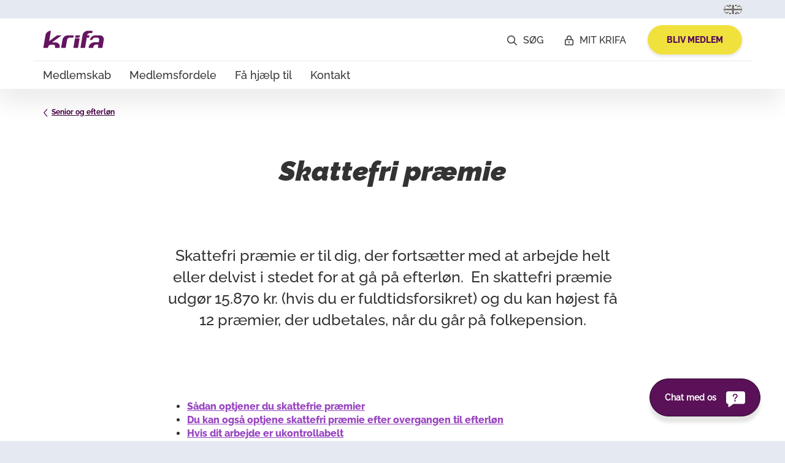

--- FILE ---
content_type: text/html; charset=utf-8
request_url: https://krifa.dk/senior-og-efterloen/skattefri-praemie
body_size: 14535
content:



<!DOCTYPE html>

<html class=" "  lang="da">
<head id="Side_636924a3-2a63-4aee-bc6d-6abe82a01ebb">
    <meta charset="utf-8">
    <meta name="viewport" content="width=device-width, initial-scale=1, user-scalable=yes, maximum-scale=1">

    <!-- disable Skype Click to Call -->
    <meta name="SKYPE_TOOLBAR" content="SKYPE_TOOLBAR_PARSER_COMPATIBLE">

    <meta http-equiv="X-UA-Compatible" content="IE=Edge">

    <meta name="theme-color" content="#4D0F49">


    <script>
        if (window.self !== window.top) {
            var root = document.getElementsByTagName("html")[0].className += " page-in-iframe";
        }
    </script>

    <link rel="apple-touch-icon-precomposed" sizes="57x57" href="/Content/Images/Favicons ver 10-01-2018/apple-touch-icon-57x57.png" />
<link rel="apple-touch-icon-precomposed" sizes="114x114" href="/Content/Images/Favicons ver 10-01-2018/apple-touch-icon-114x114.png" />
<link rel="apple-touch-icon-precomposed" sizes="72x72" href="/Content/Images/Favicons ver 10-01-2018/apple-touch-icon-72x72.png" />
<link rel="apple-touch-icon-precomposed" sizes="144x144" href="/Content/Images/Favicons ver 10-01-2018/apple-touch-icon-144x144.png" />
<link rel="apple-touch-icon-precomposed" sizes="60x60" href="/Content/Images/Favicons ver 10-01-2018/apple-touch-icon-60x60.png" />
<link rel="apple-touch-icon-precomposed" sizes="120x120" href="/Content/Images/Favicons ver 10-01-2018/apple-touch-icon-120x120.png" />
<link rel="apple-touch-icon-precomposed" sizes="76x76" href="/Content/Images/Favicons ver 10-01-2018/apple-touch-icon-76x76.png" />
<link rel="apple-touch-icon-precomposed" sizes="152x152" href="/Content/Images/Favicons ver 10-01-2018/apple-touch-icon-152x152.png" />
<link rel="icon" type="image/png" href="/Content/Images/Favicons ver 10-01-2018/favicon-196x196.png" sizes="196x196" />
<link rel="icon" type="image/png" href="/Content/Images/Favicons ver 10-01-2018/favicon-96x96.png" sizes="96x96" />
<link rel="icon" type="image/png" href="/Content/Images/Favicons ver 10-01-2018/favicon-32x32.png" sizes="32x32" />
<link rel="icon" type="image/png" href="/Content/Images/Favicons ver 10-01-2018/favicon-16x16.png" sizes="16x16" />
<link rel="icon" type="image/png" href="/Content/Images/Favicons ver 10-01-2018/favicon-128.png" sizes="128x128" />
<meta name="application-name" content="Krifa" />
<meta name="msapplication-TileColor" content="#5C0F56" />
<meta name="msapplication-TileImage" content="/Content/Images/Favicons ver 10-01-2018/mstile-144x144.png" />
<meta name="msapplication-square70x70logo" content="/Content/Images/Favicons ver 10-01-2018/mstile-70x70.png" />
<meta name="msapplication-square150x150logo" content="/Content/Images/Favicons ver 10-01-2018/mstile-150x150.png" />
<meta name="msapplication-wide310x150logo" content="/Content/Images/Favicons ver 10-01-2018/mstile-310x150.png" />
<meta name="msapplication-square310x310logo" content="/Content/Images/Favicons ver 10-01-2018/mstile-310x310.png"/>


    <!-- Page styles -->
    <link href="/Content/Styles/Vendor/FontAwesome/css/all.min.css" rel="stylesheet">

    <link href=/Content/Scripts/Vendor/shims/styles/shim-ext.css rel=stylesheet><link href="/Bundles/Styles?v=G9d_UNwhkzc3wJHoOC-pK4kBJH54BrZUwsh0qYrGfRw1" rel=stylesheet media=all>

    

    <!-- Global scripts head start -->
    <script>window.dataLayer=window.dataLayer||[];function gtag(){dataLayer.push(arguments);}
gtag("consent","default",{ad_storage:"denied",analytics_storage:"denied",functionality_storage:"denied",ad_user_data:"denied",ad_personalization:"denied",personalization_storage:"denied",security_storage:"granted",wait_for_update:2000,});gtag("set","ads_data_redaction",true);</script><script>(function(){function cookieInformationConsentGivenEmitted(){window.CookieInformationConsentGivenEmitted=true;}
window.addEventListener('CookieInformationConsentGiven',cookieInformationConsentGivenEmitted);})();</script><script id=CookieConsent src=https://policy.app.cookieinformation.com/uc.js data-culture=DA data-gcm-version=2.0></script><script>(function(w,d,s,l,i){w[l]=w[l]||[];w[l].push({'gtm.start':new Date().getTime(),event:'gtm.js'});var f=d.getElementsByTagName(s)[0],j=d.createElement(s),dl=l!='dataLayer'?'&l='+l:'';j.async=true;j.src='https://sgtm.krifa.dk/gtm.js?id='+i+dl;f.parentNode.insertBefore(j,f);})(window,document,'script','dataLayer','GTM-NTJQWSM');</script><script src=//widget.trustpilot.com/bootstrap/v5/tp.widget.bootstrap.min.js async></script><link rel=preconnect href=https://dev.visualwebsiteoptimizer.com><script id=vwoCode>window._vwo_code=window._vwo_code||(function(){var account_id=223858,version=1.5,settings_tolerance=2000,library_tolerance=2500,use_existing_jquery=false,is_spa=1,hide_element='body',hide_element_style='opacity:0 !important;filter:alpha(opacity=0) !important;background:none !important',f=false,w=window,d=document,vwoCodeEl=d.querySelector('#vwoCode'),code={use_existing_jquery:function(){return use_existing_jquery},library_tolerance:function(){return library_tolerance},hide_element_style:function(){return'{'+hide_element_style+'}'},finish:function(){if(!f){f=true;var e=d.getElementById('_vis_opt_path_hides');if(e)e.parentNode.removeChild(e)}},finished:function(){return f},load:function(e){var t=d.createElement('script');t.fetchPriority='high';t.src=e;t.type='text/javascript';t.onerror=function(){_vwo_code.finish()};d.getElementsByTagName('head')[0].appendChild(t)},getVersion:function(){return version},getMatchedCookies:function(e){var t=[];if(document.cookie){t=document.cookie.match(e)||[]}return t},getCombinationCookie:function(){var e=code.getMatchedCookies(/(?:^|;)\s?(_vis_opt_exp_\d+_combi=[^;$]*)/gi);e=e.map(function(e){try{var t=decodeURIComponent(e);if(!/_vis_opt_exp_\d+_combi=(?:\d+,?)+\s*$/.test(t)){return''}return t}catch(e){return''}});var i=[];e.forEach(function(e){var t=e.match(/([\d,]+)/g);t&&i.push(t.join('-'))});return i.join('|')},init:function(){if(d.URL.indexOf('__vwo_disable__')>-1)return;w.settings_timer=setTimeout(function(){_vwo_code.finish()},settings_tolerance);var e=d.currentScript,t=d.createElement('style'),i=e&&!e.async?hide_element?hide_element+'{'+hide_element_style+'}':'':code.lA=1,n=d.getElementsByTagName('head')[0];t.setAttribute('id','_vis_opt_path_hides');vwoCodeEl&&t.setAttribute('nonce',vwoCodeEl.nonce);t.setAttribute('type','text/css');if(t.styleSheet)t.styleSheet.cssText=i;else t.appendChild(d.createTextNode(i));n.appendChild(t);var o=this.getCombinationCookie();this.load('https://dev.visualwebsiteoptimizer.com/j.php?a='+account_id+'&u='+encodeURIComponent(d.URL)+'&f='+ +is_spa+'&vn='+version+(o?'&c='+o:''));return settings_timer}};w._vwo_settings_timer=code.init();return code;}());</script>

    <script src="https://ajax.googleapis.com/ajax/libs/jquery/2.1.4/jquery.min.js"></script>
<script>(window.jQuery)||document.write('<script src="/Bundles/Jquery-2.1.4"><\/script>');</script>


    <title>Hvordan optjener du til en skattefri pr&#230;mie? L&#230;s her | Krifa</title>

<meta name="google-site-verification" content="wTX8yRUONm7vxBBKYv7R5rVXp9TsNhn_rzwQsUb59n8" />

<meta name="description" content="Du har mulighed for at optjene en efterl&#248;ns skattefri pr&#230;mie p&#229; 13.912 kr., hvis du udskyder eller slet ikke g&#229;r p&#229; efterl&#248;n. L&#230;s mere om ordningen her." />

    <link rel="canonical" href="https://krifa.dk/senior-og-efterloen/skattefri-praemie" />






    <!-- Meta tags -->
    
    <meta name="kategori-tags" content="Find svar" />

    <meta name="situation-tags" content="Selvst&#230;ndig|Efterl&#248;n|I job" />

    <meta name="tema-tags" content="Senior|Balance" />

    <meta name="type-tags" content="Artikel" />



<!-- CONTENTFUL META TAGS -->
















    <!-- LinkedIn og: tags -->
    




<meta property="og:site_name" content="Krifa" />
<meta property="og:url" content="https://krifa.dk/senior-og-efterloen/skattefri-praemie" />







<meta name="twitter:site" content="@krifadk">




</head>
<body>
    <!-- Global scripts body start -->
    <noscript><iframe src="https://sgtm.krifa.dk/ns.html?id=GTM-NTJQWSM" height=0 width=0 style=display:none;visibility:hidden></iframe></noscript>

    <div class="bug-fix">
        <svg xmlns="http://www.w3.org/2000/svg" viewBox="0 0 30 28.5925"><defs><clipPath id="bugfix" clipPathUnits="userSpaceOnUse"><path d="m 0 24 h 24 v -24 h -24 v 24 Z"/></clipPath></defs><g transform="translate(20.714 -1035.2)"><g transform="matrix(1.25 0 0 -1.25 -20.714 1065.2)"><g clip-path="url(&quot;#bugfix&quot;)"><path fill="none" stroke-linejoin="round" stroke-miterlimit="10" d="m 0.5 10.5 h 4 v -8.042 h -4 v 8.042 Z"/><g transform="translate(4.5 4)"><path fill="none" stroke-linecap="round" stroke-linejoin="round" stroke-miterlimit="10" d="m 0 0 c 10.5 -3.5 7 -3.5 19 2.5 c -1.063 1.063 -1.902 1.313 -3 1 l -4.434 -1.471"/></g><g transform="translate(4.5 9.5)"><path fill="none" stroke-linecap="round" stroke-linejoin="round" stroke-miterlimit="10" d="m 0 0 h 3 c 2.353 0 4 -1.5 4.5 -2 h 3 c 1.594 0 1.594 -2 0 -2 h -5.5"/></g><g transform="translate(17.5 23.5)"><path fill="none" stroke-linecap="round" stroke-linejoin="round" stroke-miterlimit="10" d="m 0 0 c 1.656 0 3 -1.343 3 -3 s -1.344 -3 -3 -3 s -3 1.343 -3 3 s 1.344 3 3 3 Z"/></g><g transform="translate(12.5 16.5)"><path fill="none" stroke-linecap="round" stroke-linejoin="round" stroke-miterlimit="10" d="m 0 0 c 1.656 0 3 -1.343 3 -3 s -1.344 -3 -3 -3 c -1.657 0 -3 1.343 -3 3 s 1.343 3 3 3 Z"/></g><g transform="translate(12.5 14.5)"><path fill="none" stroke-linecap="round" stroke-linejoin="round" stroke-miterlimit="10" d="m 0 0 v -2"/></g><g transform="translate(17.5 21.5)"><path fill="none" stroke-linecap="round" stroke-linejoin="round" stroke-miterlimit="10" d="m 0 0 v -2"/></g></g></g></g></svg>
    </div>

    

<header class="privat-menu no-transition js-module-plugin desktop-fold " data-module-plugin="headerMenu">
    <div class="mobile-indicator"></div>

    <div class="menu-container--bg"></div>

    <div class="menu-container--secondary">

        <ul class="m-hide">
            <li class="user-name"></li>
            <li class="separater">|</li>
            <li><a class="log-off" href="javascript:;">Log ud</a></li>
            <li class="separater english-show">|</li>
            <li class="english-show"><a href="/om-krifa/translations/english" aria-label="In English"><img alt="Union Jack" src="/Content/Images/Svg/union-jack.svg" /></a></li>
        </ul>
    </div>

    <div class="menu-container--primary">
        <div class="nav-button">
            <span></span>
            <span></span>
            <span></span>
            <span></span>
        </div>

            <a href="/" class="logo" aria-label="Gaa til forside">
                <svg xmlns="http://www.w3.org/2000/svg" viewBox="0 0 430.87 181.42"><path d="M216.58,143.42h27.25a3.18,3.18,0,0,0,3.09-2.44l10.53-62.45a2.11,2.11,0,0,0-2.26-2.44H227.93a3.16,3.16,0,0,0-3.09,2.44L214.31,141A2.11,2.11,0,0,0,216.58,143.42Z" /><path d="M130.12,143.42h27a3.19,3.19,0,0,0,3.09-2.44l9.49-54.83c1.12-6,7.74-15.06,17.33-14.84h23.8a3.17,3.17,0,0,0,3.09-2.43l1.9-11.33a2.11,2.11,0,0,0-2.27-2.44h-40c-23.09-.19-34.61,20.73-36.27,31L127.86,141A2.1,2.1,0,0,0,130.12,143.42Z" /><path d="M400.65,55.05,368,55.11c-29.88-1-37.54,30.9-37.47,31.13a1.81,1.81,0,0,0,1.63,1.28H345a1.58,1.58,0,0,0,1.66-1q4.65-15.12,18.61-15.15h16.2c12.29.2,14.72,10.66,13.67,16.21l-2.75,16.39h-32.6c-8.85,0-17,3.26-24.54,9.57-14.68,12.23-13.75,27.35-13.75,27.35a2.71,2.71,0,0,0,2.72,2.59h27a2.71,2.71,0,0,0,2.73-2.56s-.58-19.69,19.28-20.73h16.39L386.3,141a2.13,2.13,0,0,0,2.28,2.45h26.79a3.25,3.25,0,0,0,3.19-2.39l9.05-53.56C429.7,77.24,424.55,55.39,400.65,55.05Z" /><path d="M116.69,141s4.68-15.8-4.79-26.38A27.1,27.1,0,0,0,90.66,105h-27L130,56.49c1-.77.7-1.39-.77-1.39H101.93a9,9,0,0,0-4.57,1.39L43.65,95.71,55.58,25a2.07,2.07,0,0,0-2-2.41q-12.38.19-22.88,9.16A36.69,36.69,0,0,0,18.53,50.67L2.87,141a2.12,2.12,0,0,0,2.27,2.44H32.39A3.07,3.07,0,0,0,35.47,141l1.39-4.89c3.14-9.87,9.28-14.86,18.48-14.86h16.2a13.32,13.32,0,0,1,13.89,13.55,34,34,0,0,1-1.15,6.2,2.11,2.11,0,0,0,2.27,2.44h27.06A3.16,3.16,0,0,0,116.69,141Z" /><path d="M258.6,55.19H231.35a3.16,3.16,0,0,0-3.09,2.44L226.44,69.2a2.12,2.12,0,0,0,2.27,2.44h17.45c8.09-.11,13.49-5.44,14.52-12.87v0l.17-1.09A2.11,2.11,0,0,0,258.6,55.19Z" /><path d="M346.25,22.47s-28.73-.08-30.63,0c-7.89.43-16.95,3.12-24.1,9.22S280.1,45.13,278.67,53.58L264,141a2.11,2.11,0,0,0,2.26,2.44h27.06a3.16,3.16,0,0,0,3.08-2.44l11.67-69.67h13.79A3.18,3.18,0,0,0,325,68.92l1.9-11.33a2.12,2.12,0,0,0-2.27-2.44H310.81s1.58-15.08,17.6-16.39l15.12-.08a3.16,3.16,0,0,0,3.08-2.43l1.91-11.33A2.12,2.12,0,0,0,346.25,22.47Z" /></svg>
            </a>

        <ul>
            <li><a href="javascript:;" class="btn-soege-overlay-raffle" aria-label="Søg"><i class="far fa-search"></i><span class="m-hide">Søg</span></a></li>
            <li class="mit-krifa-show">
                <a href="javascript:;" class="login-link js-popup-overlay" data-popup-overlay="{73D23D8D-6244-4059-9B88-7FD0E45AACFE}" data-popup-overlay-maxwidth="600px" aria-label="Mit Krifa"><i class="far fa-lock-alt"></i><span class="m-hide">Mit Krifa</span></a>

                <a href="/mitkrifa" class="loggedin-link" aria-label="Mit Krifa"><i class="far fa-unlock-alt"></i><span class="m-hide">Mit Krifa</span></a>
            </li>
            <li class="m-hide bliv-medlem-show"><a href="/blivmedlem" class="btn btn-hardcore-cta">BLIV MEDLEM</a></li>
        </ul>
    </div>

    <div class="menu-container--navigation desktop-fold">
            <ul class="privat">
                        <li><a href="/medlemskab">Medlemskab</a><span class="indicator"></span></li>
                        <li><a href="/medlemsfordele">Medlemsfordele</a><span class="indicator"></span></li>
                        <li><a href="/faa-hjaelp-til">F&#229; hj&#230;lp til</a><span class="indicator"></span></li>
                        <li><a href="/kontakt-os">Kontakt</a><span class="indicator"></span></li>

                <li class="mit-krifa-show">
                    <a href="javascript:;" class="login-link js-popup-overlay" data-popup-overlay="{73D23D8D-6244-4059-9B88-7FD0E45AACFE}" data-popup-overlay-maxwidth="600px" aria-label="Mit Krifa"><span class="icon-container"><i class="far fa-lock-alt"></i></span><span>Mit Krifa</span><span class="indicator"></span></a>

                    <a href="/mitkrifa" class="loggedin-link" aria-label="Mit Krifa"><span class="icon-container"><i class="far fa-unlock-alt"></i></span><span>Mit Krifa</span><span class="indicator"></span></a>
                </li>

                <li><a href="javascript:;" class="btn-soege-overlay-raffle" aria-label="Søg"><span class="icon-container"><i class="far fa-search"></i></span><span>Søg</span></a><span class="indicator"></span></li>
                <li class="english-show"><a href="/om-krifa/translations/english" aria-label="In English"><span class="icon-container"><img alt="Union Jack" src="/Content/Images/Svg/union-jack.svg" /></span>In English</a><span class="indicator"></span></li>
            </ul>

        <div class="cta-container">
            <a href="/blivmedlem" class="btn btn-hardcore-cta bliv-medlem-show">BLIV MEDLEM</a>

            <div class="user-name"></div>
            <div class="log-off-container"><a class="log-off" href="javascript:;" aria-label="Log ud">Log ud</a></div>
        </div>
    </div>
</header>



    <main>
        

<section class="module-breadcrumb  bg-white color-moerk-lilla afstand-top-smal afstand-bund-smal">
    <div id="" class="module-id"></div>

    <div class="container">
        <div class="row">
            <div class="breadcrumb">
                    <i class="fal fa-angle-left"></i>
                    <a href="/senior-og-efterloen">Senior og efterl&#248;n</a>
            </div>
        </div>
    </div>
</section><section class="module module-overskrift bg-white text-black afstand-top-smal afstand-bund-smal">
    <div id="" class="module-id"></div>

    <div class="container">
        <div class="row">
            <div class="col-xs-12 col-md-8 col-md-offset-2">
                <h1 class='overskrift-default'>
                Skattefri præmie
                </h1>
            </div>
        </div>
    </div>
</section><section class="module module-resume  bg-white text-black afstand-top-smal afstand-bund-smal">
    <div id="" class="module-id"></div>

    <div class="container">
        <div class="row">
            <div class="col-xs-12 col-md-8 col-md-offset-2">
                <p>Skattefri pr&aelig;mie er til dig, der forts&aelig;tter med at arbejde helt eller delvist i stedet for at g&aring; p&aring; efterl&oslash;n.&nbsp; En skattefri pr&aelig;mie udg&oslash;r <span>15.870&nbsp;</span>kr. (hvis du er fuldtidsforsikret) og du kan h&oslash;jest f&aring; 12 pr&aelig;mier, der udbetales, n&aring;r du g&aring;r p&aring; folkepension.</p>
            </div>
        </div>
    </div>
</section><section class="module module-tekst bg-white text-black afstand-top-smal afstand-bund-smal">
    <div id="" class="module-id"></div>

    <div class="container">
        <div class="row">
            <div class="col-xs-12 col-md-8 col-md-offset-2">

                <ul>
    <li><a href="#optjener">S&aring;dan optjener du skattefrie pr&aelig;mier</a></li>
    <li><a href="#overgaet-til-efterloen">Du kan ogs&aring; optjene skattefri pr&aelig;mie efter overgangen til efterl&oslash;n</a></li>
    <li><a href="#ukontrollabelt"></a><a href="#ukontrollabelt">Hvis dit arbejde er ukontrollabelt</a></li>
    <li><a href="#udbetalt">S&aring;dan f&aring;r du din skattefrie pr&aelig;mie udbetalt</a><a><br>
    </a></li>
    <li><a href="#udbetalt-doed">Hvis du d&oslash;r f&oslash;r folkepensionsalderen</a></li>
</ul>
            </div>
        </div>
    </div>
</section>


<section class="module module-faktaboks bg-color-hvid afstand-top-smal afstand-bund-smal">
    <div id="" class="module-id"></div>

    <div class="container">
        <div class="row">
            <div class="col-xs-10 col-xs-offset-1 col-md-8 col-md-offset-2 col bg-color-blaa">
                <div class="content">
                    <h4>Godt at vide!</h4>

                    <div class="tekst ">
                        <ul>
    <li><span style="color: #000000;">Uanset om du er l&oslash;nmodtager eller om du har selvst&aelig;ndig virksomhed, kan du optjene skattefri pr&aelig;mie p&aring; baggrund af din skattepligtige indkomst.</span></li>
    <li><span style="color: #000000;">Skattefri pr&aelig;mie, der er optjent p&aring; baggrund af indkomst fra selvst&aelig;ndig virksomhed, bliver dog f&oslash;rst udbetalt, n&aring;r regnskabet er endeligt. </span></li>
    <li><span style="color: #000000;">Hvis du er selvst&aelig;ndig, kan der alts&aring; g&aring; op til 1 &frac12; &aring;r, fra du er blevet folkepensionist, til du f&aring;r udbetalt din skattefri pr&aelig;mie.</span></li>
</ul>


                    </div>
                </div>
                <div class="svgContainer">
                    <svg class="swirl top-swirl stroke-color-krifa-lilla" xmlns="http://www.w3.org/2000/svg" viewBox="0 0 1381.93 1171.356">
                        <path id="Leaf" d="M1023.121,0H477.091C276.628,0,195.579,146.626,163.723,218.327L3.045,571.641c-9.348,22.305,3.2,51.343,32.18,51.343h546.03c200.463,0,281.511-144.294,313.388-216L1055.3,52.5c9.267-22.346-3.2-52.5-32.18-52.5" transform="translate(343.028 79.74) rotate(25)" fill="none"></path>
                    </svg>
                </div>
            </div>
        </div>
    </div>
</section><section class="module module-tekst bg-white text-black afstand-top-smal afstand-bund-smal">
    <div id="optjener" class="module-id"></div>

    <div class="container">
        <div class="row">
            <div class="col-xs-12 col-md-8 col-md-offset-2">

                <h2>S&aring;dan optjener du skattefrie pr&aelig;mier</h2>
<p> Alt efter din alder er det forskelligt, hvor meget du skal arbejde, og hvor lang tid der skal g&aring; efter udstedelsen af dit efterl&oslash;nsbevis, f&oslash;r du begynder at kunne optjene l&oslash;ntimer til den skattefri pr&aelig;mie. &nbsp;</p>
<p> For alle aldersgrupper g&aelig;lder det dog, at har du f&aring;et dit efterl&oslash;nsbevis fra den tidligst mulige dato, har du 3 &aring;r at optjene skattefri pr&aelig;mie i. </p>
<h3>S&aring; meget kan du n&aring; at optjene</h3>
<p>Arbejder du p&aring; fuldtid indtil til din pensionsalder, kan du f&aring; udbetalt den maksimale pr&aelig;mie, som i 2026&nbsp;er p&aring; 190.440&nbsp;kr. Har du deltidsrettigheder, er den maksimale pr&aelig;mie p&aring; 126.960&nbsp;kr.</p>
<p> Den skattefri pr&aelig;mie optjenes i hele portioner. Du har optjent en portion, hver gang du har f&aring;et l&oslash;n for 481 timer. </p>
<p>
Der skal v&aelig;re tale om danske l&oslash;ntimer eller l&oslash;ntimer fra et andet E&Oslash;S-land, for at du kan bruge timerne til optjening af skattefri pr&aelig;mie.</p>
            </div>
        </div>
    </div>
</section>
<section class="module module-tekst bg-white text-black afstand-top-smal afstand-bund-smal">
    <div id="overgaet-til-efterloen" class="module-id"></div>

    <div class="container">
        <div class="row">
            <div class="col-xs-12 col-md-8 col-md-offset-2">

                <h2>Du kan ogs&aring; optjene skattefri pr&aelig;mie efter overgangen til efterl&oslash;n</h2>
<p>
Du kan ogs&aring; optjene skattefri pr&aelig;mie af de arbejdstimer, du har, efter at du er g&aring;et p&aring; efterl&oslash;n. </p>
<p>Det foruds&aelig;tter dog, at du&nbsp; har f&aring;et l&oslash;n for mindst 3.120 timer og har udskudt selve overgangen til efterl&oslash;n i mindst 2 &aring;r,&nbsp;efter at du har f&aring;et udstedt efterl&oslash;nsbeviset.</p>
<p>
Er du deltidsforsikret, er det nok med 2.496 timer.</p>
<h3>Bem&aelig;rk</h3>
<p>Din pr&aelig;mie kan blive nedsat, hvis du f&aring;r dagpenge&nbsp;eller efterl&oslash;n i perioden fra, du har opfyldt udskydelsesreglen, til du n&aring;r folkepensionsalderen.</p>
<p> Neds&aelig;ttelsen sker, hvis dine timer for udbetalt efterl&oslash;n, dagpenge og l&oslash;narbejde tilsammen overstiger 5.772 timer.</p>
            </div>
        </div>
    </div>
</section>


<section class="module module-accordion js-module-plugin color-sort bg-color-hvid afstand-top-ingen afstand-bund-ingen" data-module-plugin="accordion">
    <div id="" class="module-id"></div>

    <div class="container">
        <div class="row">
            <div class="col-xs-12 col-md-8 col-md-offset-2 collapsable-content">
                <div class="header " onclick="$(this).toggleClass('expanded'); $(this).next().slideToggle(200); return false;">
                    <h4>
                        TImer du kan bruge til skattefri præmie
                    </h4>
                </div>
                <div class="indhold ">
                    <div>
                        <ul>
    <li>Alle l&oslash;nnede arbejdstimer fra l&oslash;nmodtagerarbejde, der er indberettet til SKAT</li>
    <li>Alle afholdte feriedage, hvor du har f&aring;et udbetalt feriegodtg&oslash;relse fra din arbejdsgiver</li>
    <li>S&oslash;gnehelligdage, hvor du enten har f&aring;et udbetalt l&oslash;n eller s&oslash;gnehelligdagsgodtg&oslash;relse</li>
    <li>Sygedage, hvor du har f&aring;et udbetalt l&oslash;n fra din arbejdsgiver</li>
</ul>
                    </div>
                </div>
            </div>
        </div>
    </div>
</section>

<section class="module module-accordion js-module-plugin color-sort bg-color-hvid afstand-top-ingen afstand-bund-ingen" data-module-plugin="accordion">
    <div id="" class="module-id"></div>

    <div class="container">
        <div class="row">
            <div class="col-xs-12 col-md-8 col-md-offset-2 collapsable-content">
                <div class="header " onclick="$(this).toggleClass('expanded'); $(this).next().slideToggle(200); return false;">
                    <h4>
                        Timer du ikke kan bruge til skattefri præmie
                    </h4>
                </div>
                <div class="indhold ">
                    <div>
                        <ul>
    <li>Indt&aelig;gter fra bestyrelsesarbejde og andre tillidserhverv</li>
    <li>Fratr&aelig;delsesgodtg&oslash;relse</li>
    <li>Frivilligt ul&oslash;nnet arbejde</li>
    <li>Timer ved selvst&aelig;ndigt bibesk&aelig;ftigelse (med mindre du er p&aring; efterl&oslash;n og har f&aring;et en s&aelig;rlig tilladelse)</li>
</ul>
                    </div>
                </div>
            </div>
        </div>
    </div>
</section><section class="module module-tekst bg-white text-black afstand-top-smal afstand-bund-smal">
    <div id="ukontrollabelt" class="module-id"></div>

    <div class="container">
        <div class="row">
            <div class="col-xs-12 col-md-8 col-md-offset-2">

                <h2> Hvis dit arbejde er ukontrollabelt</h2>
<p> Nogle typer af arbejde er ukontrollabelt. Det er, n&aring;r du har et arbejde, hvor din arbejdsgiver ikke har mulighed for at kontrollere din arbejdstid. S&aring; skal din indt&aelig;gt omregnes til timer med en omregningssats, som er p&aring; 148,97&nbsp;kr. i 2026.<br />
<br />
Hvis din arbejdsgiver ikke indberetter dine timer til SKAT's indkomstregister, skal din indt&aelig;gt omregnes med omregningssatsen til timer.</p>
            </div>
        </div>
    </div>
</section>
<section class="module module-tekst bg-white text-black afstand-top-smal afstand-bund-smal">
    <div id="udbetalt" class="module-id"></div>

    <div class="container">
        <div class="row">
            <div class="col-xs-12 col-md-8 col-md-offset-2">

                <h2>S&aring;dan f&aring;r du din skattefrie pr&aelig;mie udbetalt </h2>
<p> Den skattefri pr&aelig;mie bliver opgjort og udbetalt, n&aring;r du n&aring;r folkepensionsalderen.</p>
            </div>
        </div>
    </div>
</section>
<section class="module module-tekst bg-white text-black afstand-top-smal afstand-bund-smal">
    <div id="udbetalt-doed" class="module-id"></div>

    <div class="container">
        <div class="row">
            <div class="col-xs-12 col-md-8 col-md-offset-2">

                <h2>Hvis du dør før folkepensionsalderen </h2>
Hvis du dør før folkepensionsalderen, vil din optjente præmie blive udbetalt til dine arvinger.
            </div>
        </div>
    </div>
</section>
<section class="module module-call-to-action bg-color-hvid afstand-top-smal afstand-bund-smal"><div class=module-id></div><div class=container><div class=row><div class="col-xs-10 col-xs-offset-1 col-md-8 col-md-offset-2"><div class="inner bg-color-groen row"><div class="col col-sm-7 col-xs-12"><h4>Forstå efterlønnen fra din sofa</h4><div class=content-container>Vi har samlet en r&aelig;kke videoer til dig, der gennemg&aring;r dine muligheder i efterl&oslash;nsordningen.</div></div><div class="col-sm-3 col-xs-12 button-container"><a href=/kurser/videoer-om-efterloen class="btn btn-primary">Se videoerne</a></div><div class=clear></div></div></div></div></div></section><section class="module module-tilbage-til-toppen bg-color-hvid afstand-top-smal afstand-bund-smal"><div class=module-id></div><div class=container><a href=javascript: onclick="$('html,body').animate({scrollTop:0},500,'easeInOutCubic')">Tilbage til toppen<i class="fas fa-turn-up" aria-hidden=true></i></a></div></section>
    </main>

    <footer>
        <div class="module-footer js-module-plugin" data-module-plugin=footer><div class=section-header onclick="$(this).next('div').slideToggle();$(this).toggleClass('open')"><div class=container><span class=headline>Kontakt</span><p>Find kontaktoplysninger og din lokale Krifa</div></div><div class=kontakt><div class=container><a href=/om-krifa/kontakt-aaben class="metode col-lg-3 col-md-3 col-sm-6 col-xs-12"><div><svg xmlns=http://www.w3.org/2000/svg viewBox="0 0 512 512"><path d="M464 64C490.5 64 512 85.49 512 112C512 127.1 504.9 141.3 492.8 150.4L275.2 313.6C263.8 322.1 248.2 322.1 236.8 313.6L19.2 150.4C7.113 141.3 0 127.1 0 112C0 85.49 21.49 64 48 64H464zM217.6 339.2C240.4 356.3 271.6 356.3 294.4 339.2L512 176V384C512 419.3 483.3 448 448 448H64C28.65 448 0 419.3 0 384V176L217.6 339.2z" /></svg></div><div><div class=headline>Skriv til os</div><p>Har du et spørgsmål, eller skal du sende noget til os?<div class=link>Brug dokument- og kontaktformularen</div></div></a> <a href=/din-lokale-krifa class="metode col-lg-3 col-md-3 col-sm-6 col-xs-12"><div><svg xmlns=http://www.w3.org/2000/svg viewBox="0 0 384 512"><path d="M168.3 499.2C116.1 435 0 279.4 0 192C0 85.96 85.96 0 192 0C298 0 384 85.96 384 192C384 279.4 267 435 215.7 499.2C203.4 514.5 180.6 514.5 168.3 499.2H168.3zM192 256C227.3 256 256 227.3 256 192C256 156.7 227.3 128 192 128C156.7 128 128 156.7 128 192C128 227.3 156.7 256 192 256z" /></svg></div><div><div class=headline>Find din lokale Krifa</div><p>Vælg din afdeling og se åbningstider<div class=link>Find din lokale Krifa</div></div></a> <a href=/skaermdeling class="metode col-lg-3 col-md-3 col-sm-6 col-xs-12"><div><svg xmlns=http://www.w3.org/2000/svg viewBox="0 0 576 512"><path d="M528 0h-480C21.5 0 0 21.5 0 48v320C0 394.5 21.5 416 48 416h192L224 464H152C138.8 464 128 474.8 128 488S138.8 512 152 512h272c13.25 0 24-10.75 24-24s-10.75-24-24-24H352L336 416h192c26.5 0 48-21.5 48-48v-320C576 21.5 554.5 0 528 0zM512 288H64V64h448V288z" /></svg></div><div><div class=headline>Få hjælp via skærmdeling</div><p>Mandag-torsdag fra kl. 8.00 til 17.00 og fredag fra kl. 8.00 til 15.00<div class=link>F&#229; hj&#230;lp her</div></div></a> <a href=/din-lokale-krifa class="metode col-lg-3 col-md-3 col-sm-6 col-xs-12"><div><svg xmlns=http://www.w3.org/2000/svg viewBox="0 0 512 512"><path d="M284.6 181.9c-10.28-8.344-25.41-6.875-33.75 3.406C242.4 195.6 243.9 210.7 254.2 219.1c11.31 9.25 17.81 22.69 17.81 36.87c0 14.19-6.5 27.62-17.81 36.87c-10.28 8.406-11.78 23.53-3.375 33.78c4.719 5.812 11.62 8.812 18.56 8.812c5.344 0 10.75-1.781 15.19-5.406c22.53-18.44 35.44-45.4 35.44-74.05S307.1 200.4 284.6 181.9zM345.1 107.1c-10.22-8.344-25.34-6.907-33.78 3.343c-8.406 10.25-6.906 25.37 3.344 33.78c33.88 27.78 53.31 68.18 53.31 110.9s-19.44 83.09-53.31 110.9c-10.25 8.406-11.75 23.53-3.344 33.78c4.75 5.781 11.62 8.781 18.56 8.781c5.375 0 10.75-1.781 15.22-5.438C390.2 367.1 416 313.1 416 255.1S390.2 144.9 345.1 107.1zM406.4 33.15c-10.22-8.344-25.34-6.875-33.78 3.344c-8.406 10.25-6.906 25.37 3.344 33.78C431.9 116.1 464 183.8 464 255.1s-32.09 139.9-88.06 185.7c-10.25 8.406-11.75 23.53-3.344 33.78c4.75 5.781 11.62 8.781 18.56 8.781c5.375 0 10.75-1.781 15.22-5.438C473.5 423.8 512 342.6 512 255.1S473.5 88.15 406.4 33.15zM151.3 174.6C161.1 175.6 172.1 169.5 176 159.6l33.75-84.38C214 64.35 209.1 51.1 200.2 45.86l-67.47-42.17C123.2-2.289 110.9-.8945 102.9 7.08C-34.32 144.3-34.31 367.7 102.9 504.9c7.982 7.984 20.22 9.379 29.75 3.402l67.48-42.19c9.775-6.104 13.9-18.47 9.598-29.3L176 352.5c-3.945-9.963-14.14-16.11-24.73-14.97l-53.24 5.314C78.89 286.7 78.89 225.4 98.06 169.3L151.3 174.6z" /></svg></div><div><div class=headline><span class=makePhoneLinkOnMobile></span> Ring på <span class=tel>7227 7227</span></div><p>Vores telefoner er åbne mandag-torsdag fra kl. 8.00 til 17.00 og fredag fra kl. 8.00 til 15.00<div class=link>Se hvordan du kan kontakte os</div></div></a></div></div><div class=section-header onclick="$(this).next('div').slideToggle();$(this).toggleClass('open')"><div class=icon></div><div class=container><span class=headline>Om Krifa</span><p>Læs om Krifa, Presse, job mv.</div></div><div class=links><div class=container><div class="venstre col-lg-12 col-md-12 col-sm-12 col-xs-12"><a href=/om-krifa>Om Krifa</a><a href=/om-mit-krifa>Om Mit Krifa</a><a href=/om-krifa/presse>Presse</a><a href=/karriere>Karriere</a><a href=/privacy>Persondata- og cookiepolitik</a><a href="http://www.adgangforalle.dk/default.efact?pid=3848">F&#229; teksten l&#230;st op</a><a href=/skaermdeling>Sk&#230;rmdeling</a></div><div class="hoejre col-lg-12 col-md-12 col-sm-12 col-xs-12"><a href=/a-kasse>A-kasse</a><a href=/fagforening target=|Custom>Fagforening</a><a href=/dagpenge/dagpengesatser>Dagpengesats</a><a href=/loensikring>L&#248;nsikring</a></div></div></div><div class=deling><div class=container><p><p><strong>Spred god arbejdslyst&nbsp;p&aring; #godarbejdslyst</strong><br> <strong>og f&oslash;lg os p&aring;:</strong><div><a href=http://www.facebook.dk/krifa rel=nofollow aria-label=Facebook><svg xmlns=http://www.w3.org/2000/svg viewBox="0 0 24 24"><path d="M12 0c-6.627 0-12 5.373-12 12s5.373 12 12 12 12-5.373 12-12-5.373-12-12-12zm3 8h-1.35c-.538 0-.65.221-.65.778v1.222h2l-.209 2h-1.791v7h-3v-7h-2v-2h2v-2.308c0-1.769.931-2.692 3.029-2.692h1.971v3z" /></svg></a><a href=https://twitter.com/krifadk rel=nofollow aria-label=Twitter><svg xmlns=http://www.w3.org/2000/svg viewBox="0 0 24 24"><path d="M12 0c-6.627 0-12 5.373-12 12s5.373 12 12 12 12-5.373 12-12-5.373-12-12-12zm6.066 9.645c.183 4.04-2.83 8.544-8.164 8.544-1.622 0-3.131-.476-4.402-1.291 1.524.18 3.045-.244 4.252-1.189-1.256-.023-2.317-.854-2.684-1.995.451.086.895.061 1.298-.049-1.381-.278-2.335-1.522-2.304-2.853.388.215.83.344 1.301.359-1.279-.855-1.641-2.544-.889-3.835 1.416 1.738 3.533 2.881 5.92 3.001-.419-1.796.944-3.527 2.799-3.527.825 0 1.572.349 2.096.907.654-.128 1.27-.368 1.824-.697-.215.671-.67 1.233-1.263 1.589.581-.07 1.135-.224 1.649-.453-.384.578-.87 1.084-1.433 1.489z" /></svg></a><a href=https://www.linkedin.com/company/krifa rel=nofollow aria-label=LinkedIn><svg xmlns=http://www.w3.org/2000/svg viewBox="0 0 24 24"><path d="M12 0c-6.627 0-12 5.373-12 12s5.373 12 12 12 12-5.373 12-12-5.373-12-12-12zm-2 16h-2v-6h2v6zm-1-6.891c-.607 0-1.1-.496-1.1-1.109 0-.612.492-1.109 1.1-1.109s1.1.497 1.1 1.109c0 .613-.493 1.109-1.1 1.109zm8 6.891h-1.998v-2.861c0-1.881-2.002-1.722-2.002 0v2.861h-2v-6h2v1.093c.872-1.616 4-1.736 4 1.548v3.359z" /></svg></a><a href="https://www.instagram.com/krifadk/" rel="nofollow noopener noreferrer" target=_blank aria-label=Instagram><svg xmlns=http://www.w3.org/2000/svg viewBox="0 0 24 24"><path d="M14.829 6.302c-.738-.034-.96-.04-2.829-.04s-2.09.007-2.828.04c-1.899.087-2.783.986-2.87 2.87-.033.738-.041.959-.041 2.828s.008 2.09.041 2.829c.087 1.879.967 2.783 2.87 2.87.737.033.959.041 2.828.041 1.87 0 2.091-.007 2.829-.041 1.899-.086 2.782-.988 2.87-2.87.033-.738.04-.96.04-2.829s-.007-2.09-.04-2.828c-.088-1.883-.973-2.783-2.87-2.87zm-2.829 9.293c-1.985 0-3.595-1.609-3.595-3.595 0-1.985 1.61-3.594 3.595-3.594s3.595 1.609 3.595 3.594c0 1.985-1.61 3.595-3.595 3.595zm3.737-6.491c-.464 0-.84-.376-.84-.84 0-.464.376-.84.84-.84.464 0 .84.376.84.84 0 .463-.376.84-.84.84zm-1.404 2.896c0 1.289-1.045 2.333-2.333 2.333s-2.333-1.044-2.333-2.333c0-1.289 1.045-2.333 2.333-2.333s2.333 1.044 2.333 2.333zm-2.333-12c-6.627 0-12 5.373-12 12s5.373 12 12 12 12-5.373 12-12-5.373-12-12-12zm6.958 14.886c-.115 2.545-1.532 3.955-4.071 4.072-.747.034-.986.042-2.887.042s-2.139-.008-2.886-.042c-2.544-.117-3.955-1.529-4.072-4.072-.034-.746-.042-.985-.042-2.886 0-1.901.008-2.139.042-2.886.117-2.544 1.529-3.955 4.072-4.071.747-.035.985-.043 2.886-.043s2.14.008 2.887.043c2.545.117 3.957 1.532 4.071 4.071.034.747.042.985.042 2.886 0 1.901-.008 2.14-.042 2.886z" /></svg></a><a href=https://www.tiktok.com/@krifa rel=nofollow aria-label=""><svg xmlns=http://www.w3.org/2000/svg viewBox="0 0 24 24"><path id=Subtraction_2 data-name="Subtraction 2" d=M2019-4201a11.92,11.92,0,0,1-8.485-3.515A11.921,11.921,0,0,1,2007-4213a11.921,11.921,0,0,1,3.514-8.485A11.921,11.921,0,0,1,2019-4225a11.921,11.921,0,0,1,8.485,3.515A11.922,11.922,0,0,1,2031-4213a11.921,11.921,0,0,1-3.515,8.485A11.921,11.921,0,0,1,2019-4201Zm-1.084-13.5a3.911,3.911,0,0,0-3.443,2.053,3.932,3.932,0,0,0,.49,4.435,3.917,3.917,0,0,0,2.955,1.345,3.9,3.9,0,0,0,1.371-.248,3.937,3.937,0,0,0,2.544-3.667v-4.306a5.027,5.027,0,0,0,2.948.946h.009v-2.1a2.918,2.918,0,0,1-1.614-.485,2.957,2.957,0,0,1-1.3-1.933,3.008,3.008,0,0,1-.045-.533h-2.121v8.417a1.793,1.793,0,0,1-1.237,1.708,1.81,1.81,0,0,1-.56.089,1.806,1.806,0,0,1-1.45-.734,1.8,1.8,0,0,1-.013-2.11,1.8,1.8,0,0,1,1.463-.751,1.8,1.8,0,0,1,.539.083v-2.165A3.963,3.963,0,0,0,2017.916-4214.5Z transform="translate(-2007 4225)" /></svg></a></div></div><span class=build-version>1.1.9475.24635</span></div></div>
    </footer>

    <nav class="soege-overlay">
    <div class="container">
        <a href="javascript:;" class="luk"><span></span></a>

        <div class="row">
            <div class="content col-xs-12 col-md-10 col-md-offset-1">
                <h3 class="size-as-h2">Søg på krifa.dk</h3>

                <span>
                    <input type="search" class="ui-autocomplete-input soege-overlay-input js-search-assistance" autocomplete="off" aria-label="Indtast søgning" />
                    
                    <a href="javascript:;" class="soeg" aria-label="Søg"><svg xmlns="http://www.w3.org/2000/svg" viewBox="0 0 29.999998 29.999998"><defs><clipPath id="overlaySoegelup" clipPathUnits="userSpaceOnUse"><path d="m0 24h24v-24h-24v24z" /></clipPath></defs><g transform="translate(-1013.6 -980.22)"><g transform="matrix(1.25 0 0 -1.25 1013.6 1010.2)" fill="none"><g fill="none"><g clip-path="url(#overlaySoegelup)" fill="none"><g transform="translate(8.5,23.5)"><path stroke-linejoin="round" d="m0 0c4.418 0 8-3.582 8-8s-3.582-8-8-8-8 3.582-8 8 3.582 8 8 8z" stroke-miterlimit="10" fill="none" /></g><g transform="translate(14.156 9.8437)"><path stroke-linejoin="round" d="m0 0 9.344-9.344" stroke-linecap="round" stroke-miterlimit="10" fill="none" /></g></g></g></g></g></svg></a>
                </span>
            </div>
        </div>
    </div>

    <div class="loading-overlay"></div>
</nav>

    <div id="popup_overlay"></div>

    <!-- Test site markoer -->
    

    <!-- Page scripts -->
    <script src="/Bundles/SideScriptsVendor?v=h17v2EmMiierVpV-noTalFK8CZN9ysmWt2H_p5r3IKs1"></script><script src="/Bundles/SideScriptsMain?v=s4_tfPmjIQK7ze5qorRhNoWtkMpG_YBDnRHP72Y8ucY1"></script>
</body>
</html>

--- FILE ---
content_type: text/css; charset=utf-8
request_url: https://krifa.dk/Bundles/Styles?v=G9d_UNwhkzc3wJHoOC-pK4kBJH54BrZUwsh0qYrGfRw1
body_size: 93929
content:
@charset "UTF-8";

/*! normalize-scss | MIT/GPLv2 License | bit.ly/normalize-scss */
html{font-family:sans-serif;-ms-text-size-adjust:100%;-webkit-text-size-adjust:100%}body{margin:0}article,aside,details,figcaption,figure,footer,header,hgroup,main,menu,nav,section,summary{display:block}audio,canvas,progress,video{display:inline-block;vertical-align:baseline}audio:not([controls]){display:none;height:0}[hidden]{display:none}template{display:none}a{background-color:transparent}a:active,a:hover{outline:0}abbr[title]{border-bottom:1px dotted}b,strong{font-weight:bold}dfn{font-style:italic}h1{font-size:2em;margin:.75em 0}mark{background:#ff0;color:#000}small{font-size:80%}sub,sup{font-size:75%;line-height:0;position:relative;vertical-align:baseline}sup{top:-.5em}sub{bottom:-.25em}img{border:0}svg:not(:root){overflow:hidden}figure{margin:1.5em 40px}hr{box-sizing:content-box;height:0}pre{overflow:auto}code,kbd,pre,samp{font-family:monospace,monospace;font-size:1em}button,input,optgroup,select,textarea{color:inherit;font:inherit;margin:0}button{overflow:visible}button,select{text-transform:none}button,html input[type="button"],input[type="reset"],input[type="submit"]{-webkit-appearance:button;cursor:pointer}button[disabled],html input[disabled]{cursor:default}button::-moz-focus-inner,input::-moz-focus-inner{border:0;padding:0}input{line-height:normal}input[type="checkbox"],input[type="radio"]{box-sizing:border-box;padding:0}input[type="number"]::-webkit-inner-spin-button,input[type="number"]::-webkit-outer-spin-button{height:auto}input[type="search"]{-webkit-appearance:textfield;box-sizing:content-box}input[type="search"]::-webkit-search-cancel-button,input[type="search"]::-webkit-search-decoration{-webkit-appearance:none}fieldset{border:1px solid #c0c0c0;margin:0 2px;padding:.35em .625em .75em}legend{border:0;padding:0}textarea{overflow:auto}optgroup{font-weight:bold}table{border-collapse:collapse;border-spacing:0}td,th{padding:0}.form-loenstatistik .precision .precision-buttons span.field-remove:after,.form-loenstatistik .steps .step .step-fields span.field-add:after,.module-accordion .container .collapsable-content .header:after,.module-artikel-links .artikel-links-filtre-container .aktive-filtre-container .aktive-filtre span:after,.module-artikel-links .artikel-links-filtre-container .filtre-container .filtre .filter-field .btn:after,.module-arrangementskalender a.btn.btn-ff:after,.module-arrangementskalender .resultater-container .resultater-header>span a.btn-sort:after,.module-arrangementskalender .aktive-filtre-container .aktive-filtre span:after,.module-arrangementer a.btn.btn-ff:after,.module-arrangementer .resultater-container .resultater-header>span a.btn-sort:after,.module-arrangementer .aktive-filtre-container .aktive-filtre span:after,.module-sammenfoldelig-1-kolonne>.container h2.collapsable-button:after,.nav-bobbel-menu .menu ul.niveau1>li .btn-niveau2:after,body>footer .module-footer .section-header:after,.module-faq .faq-item-visibility-indicator:before,.step-meter .progress:last-child .bubble:after,.wrapper-input-kalender .btn-calendar .icon:before,.wrapper-select-multi .multi-wrapper .selected-wrapper:after,.wrapper-select-multi .multi-wrapper .non-selected-wrapper:after,.wrapper-select:before{-webkit-font-smoothing:antialiased;-moz-osx-font-smoothing:grayscale;display:inline-block;font-style:normal;font-variant:normal;font-weight:normal;line-height:1}.fa,.fas,.wrapper-select:before{font-family:'Font Awesome 5 Pro';font-weight:900}.far,.form-loenstatistik .precision .precision-buttons span.field-remove:after,.form-loenstatistik .steps .step .step-fields span.field-add:after,.module-artikel-links .artikel-links-filtre-container .aktive-filtre-container .aktive-filtre span:after,.module-artikel-links .artikel-links-filtre-container .filtre-container .filtre .filter-field .btn:after,.module-arrangementskalender a.btn.btn-ff:after,.module-arrangementskalender .resultater-container .resultater-header>span a.btn-sort:after,.module-arrangementskalender .aktive-filtre-container .aktive-filtre span:after,.module-arrangementer a.btn.btn-ff:after,.module-arrangementer .resultater-container .resultater-header>span a.btn-sort:after,.module-arrangementer .aktive-filtre-container .aktive-filtre span:after,.step-meter .progress:last-child .bubble:after{font-family:'Font Awesome 5 Pro';font-weight:400}.fal,.module-accordion .container .collapsable-content .header:after,.module-sammenfoldelig-1-kolonne>.container h2.collapsable-button:after,.nav-bobbel-menu .menu ul.niveau1>li .btn-niveau2:after,body>footer .module-footer .section-header:after,.module-faq .faq-item-visibility-indicator:before,.wrapper-input-kalender .btn-calendar .icon:before,.wrapper-select-multi .multi-wrapper .selected-wrapper:after,.wrapper-select-multi .multi-wrapper .non-selected-wrapper:after{font-family:'Font Awesome 5 Pro';font-weight:300}.slick-slider{position:relative;display:block;-moz-box-sizing:border-box;box-sizing:border-box;-webkit-user-select:none;-moz-user-select:none;-ms-user-select:none;user-select:none;-webkit-touch-callout:none;-khtml-user-select:none;-ms-touch-action:pan-y;touch-action:pan-y;-webkit-tap-highlight-color:transparent}.slick-list{position:relative;display:block;overflow:hidden;margin:0;padding:0}.slick-list:focus{outline:none}.slick-list.dragging{cursor:pointer;cursor:hand}.slick-slider .slick-track,.slick-slider .slick-list{-webkit-transform:translate3d(0,0,0);-moz-transform:translate3d(0,0,0);-ms-transform:translate3d(0,0,0);-o-transform:translate3d(0,0,0);transform:translate3d(0,0,0)}.slick-track{position:relative;top:0;left:0;display:block}.slick-track:before,.slick-track:after{display:table;content:''}.slick-track:after{clear:both}.slick-loading .slick-track{visibility:hidden}.slick-slide{display:none;float:left;height:100%;min-height:1px}[dir='rtl'] .slick-slide{float:right}.slick-slide img{display:block}.slick-slide.slick-loading img{display:none}.slick-slide.dragging img{pointer-events:none}.slick-initialized .slick-slide{display:block}.slick-loading .slick-slide{visibility:hidden}.slick-vertical .slick-slide{display:block;height:auto;border:1px solid transparent}.slick-arrow.slick-hidden{display:none}@font-face{font-family:'RalewayBlack';src:url("/Content/fonts/Raleway-Black.ttf") format("truetype");font-style:normal;font-weight:900;font-display:swap}@font-face{font-family:'RalewayBlackItalic';src:url("/Content/fonts/Raleway-BlackItalic.ttf") format("truetype");font-style:italic;font-weight:900;font-display:swap}@font-face{font-family:'RalewayExtraBold';src:url("/Content/fonts/Raleway-ExtraBold.ttf") format("truetype");font-style:normal;font-weight:800;font-display:swap}@font-face{font-family:'RalewayExtraBoldItalic';src:url("/Content/fonts/Raleway-ExtraBoldItalic.ttf") format("truetype");font-style:italic;font-weight:800;font-display:swap}@font-face{font-family:'RalewayBold';src:url("/Content/fonts/Raleway-Bold.ttf") format("truetype");font-style:normal;font-weight:700;font-display:swap}@font-face{font-family:'RalewayBoldItalic';src:url("/Content/fonts/Raleway-BoldItalic.ttf") format("truetype");font-style:italic;font-weight:700;font-display:swap}@font-face{font-family:'RalewaySemiBold';src:url("/Content/fonts/Raleway-SemiBold.ttf") format("truetype");font-style:normal;font-weight:600;font-display:swap}@font-face{font-family:'RalewaySemiBoldItalic';src:url("/Content/fonts/Raleway-SemiBoldItalic.ttf") format("truetype");font-style:italic;font-weight:600;font-display:swap}@font-face{font-family:'RalewayMedium';src:url("/Content/fonts/Raleway-Medium.ttf") format("truetype");font-style:normal;font-weight:500;font-display:swap}@font-face{font-family:'RalewayMediumItalic';src:url("/Content/fonts/Raleway-MediumItalic.ttf") format("truetype");font-style:italic;font-weight:500;font-display:swap}@-webkit-keyframes stepmeter-wave{0%{width:30px;height:30px;opacity:.35;position:absolute;top:-8px;left:-6px}100%{width:50px;height:50px;position:absolute;top:-18px;left:-16px;opacity:0}}@-moz-keyframes stepmeter-wave{0%{width:30px;height:30px;opacity:.35;position:absolute;top:-8px;left:-6px}100%{width:50px;height:50px;position:absolute;top:-18px;left:-16px;opacity:0}}@keyframes stepmeter-wave{0%{width:30px;height:30px;opacity:.35;position:absolute;top:-8px;left:-6px}100%{width:50px;height:50px;position:absolute;top:-18px;left:-16px;opacity:0}}@-webkit-keyframes switch-click-wave{0%{width:30px;height:30px;opacity:.35;position:absolute;top:-5px;left:-6px}100%{width:50px;height:50px;position:absolute;top:-15px;left:-16px;opacity:0}}@-moz-keyframes switch-click-wave{0%{width:30px;height:30px;opacity:.35;position:absolute;top:-5px;left:-6px}100%{width:50px;height:50px;position:absolute;top:-15px;left:-16px;opacity:0}}@keyframes switch-click-wave{0%{width:30px;height:30px;opacity:.35;position:absolute;top:-5px;left:-6px}100%{width:50px;height:50px;position:absolute;top:-15px;left:-16px;opacity:0}}@-webkit-keyframes switch-click-wave-test{0%{width:30px;height:30px;opacity:.35;position:absolute;top:calc(50% - 15px);left:calc(50% - 15px)}100%{width:50px;height:50px;position:absolute;top:calc(50% - 25px);left:calc(50% - 25px);opacity:0}}@-moz-keyframes switch-click-wave-test{0%{width:30px;height:30px;opacity:.35;position:absolute;top:calc(50% - 15px);left:calc(50% - 15px)}100%{width:50px;height:50px;position:absolute;top:calc(50% - 25px);left:calc(50% - 25px);opacity:0}}@keyframes switch-click-wave-test{0%{width:30px;height:30px;opacity:.35;position:absolute;top:calc(50% - 15px);left:calc(50% - 15px)}100%{width:50px;height:50px;position:absolute;top:calc(50% - 25px);left:calc(50% - 25px);opacity:0}}@-webkit-keyframes loading-documents{0%{background-color:#fff}50%{background-color:transparent}100%{background-color:transparent}}@-moz-keyframes loading-documents{0%{background-color:#fff}50%{background-color:transparent}100%{background-color:transparent}}@keyframes loading-documents{0%{background-color:#fff}50%{background-color:transparent}100%{background-color:transparent}}@-webkit-keyframes loading-fliser{0%{}100%{opacity:1;-webkit-transform:scale(1);-moz-transform:scale(1);-o-transform:scale(1);-ms-transform:scale(1);transform:scale(1)}}@-moz-keyframes loading-fliser{0%{}100%{opacity:1;-webkit-transform:scale(1);-moz-transform:scale(1);-o-transform:scale(1);-ms-transform:scale(1);transform:scale(1)}}@keyframes loading-fliser{0%{}100%{opacity:1;-webkit-transform:scale(1);-moz-transform:scale(1);-o-transform:scale(1);-ms-transform:scale(1);transform:scale(1)}}@-webkit-keyframes loading-fliser-small{0%{}100%{opacity:1}}@-moz-keyframes loading-fliser-small{0%{}100%{opacity:1}}@keyframes loading-fliser-small{0%{}100%{opacity:1}}@keyframes svg-bounce{0%{-webkit-transform:translate(-75%,-75%) scale(1.05);-moz-transform:translate(-75%,-75%) scale(1.05);-ms-transform:translate(-75%,-75%) scale(1.05);-o-transform:translate(-75%,-75%) scale(1.05);transform:translate(-75%,-75%) scale(1.05);opacity:1}40%{-webkit-transform:translate(-75%,-75%) scale(1.3);-moz-transform:translate(-75%,-75%) scale(1.3);-ms-transform:translate(-75%,-75%) scale(1.3);-o-transform:translate(-75%,-75%) scale(1.3);transform:translate(-75%,-75%) scale(1.3);opacity:.7}50%{-webkit-transform:translate(-75%,-75%) scale(.6);-moz-transform:translate(-75%,-75%) scale(.6);-ms-transform:translate(-75%,-75%) scale(.6);-o-transform:translate(-75%,-75%) scale(.6);transform:translate(-75%,-75%) scale(.6);opacity:1}80%{-webkit-transform:translate(-75%,-75%) scale(1.05);-moz-transform:translate(-75%,-75%) scale(1.05);-ms-transform:translate(-75%,-75%) scale(1.05);-o-transform:translate(-75%,-75%) scale(1.05);transform:translate(-75%,-75%) scale(1.05)}100%{-webkit-transform:translate(-75%,-75%) scale(1);-moz-transform:translate(-75%,-75%) scale(1);-ms-transform:translate(-75%,-75%) scale(1);-o-transform:translate(-75%,-75%) scale(1);transform:translate(-75%,-75%) scale(1)}}@keyframes svg-bounce-mobile{0%{-webkit-transform:translate(-50%,-75%) scale(1.05);-moz-transform:translate(-50%,-75%) scale(1.05);-ms-transform:translate(-50%,-75%) scale(1.05);-o-transform:translate(-50%,-75%) scale(1.05);transform:translate(-50%,-75%) scale(1.05);opacity:1}40%{-webkit-transform:translate(-50%,-75%) scale(1.3);-moz-transform:translate(-50%,-75%) scale(1.3);-ms-transform:translate(-50%,-75%) scale(1.3);-o-transform:translate(-50%,-75%) scale(1.3);transform:translate(-50%,-75%) scale(1.3);opacity:.7}50%{-webkit-transform:translate(-50%,-75%) scale(.6);-moz-transform:translate(-50%,-75%) scale(.6);-ms-transform:translate(-50%,-75%) scale(.6);-o-transform:translate(-50%,-75%) scale(.6);transform:translate(-50%,-75%) scale(.6);opacity:1}80%{-webkit-transform:translate(-50%,-75%) scale(1.05);-moz-transform:translate(-50%,-75%) scale(1.05);-ms-transform:translate(-50%,-75%) scale(1.05);-o-transform:translate(-50%,-75%) scale(1.05);transform:translate(-50%,-75%) scale(1.05)}100%{-webkit-transform:translate(-50%,-75%) scale(1);-moz-transform:translate(-50%,-75%) scale(1);-ms-transform:translate(-50%,-75%) scale(1);-o-transform:translate(-50%,-75%) scale(1);transform:translate(-50%,-75%) scale(1)}}@keyframes pulse{0%{border-color:#67bb8b;background-color:#fff;color:#67bb8b;transform:scale(1)}50%{border-color:#67bb8b;background-color:#fff;color:#67bb8b;transform:scale(1.1)}100%{border-color:#67bb8b;background-color:#fff;color:#67bb8b;transform:scale(1)}}@keyframes pulse-last{0%{border-color:#67bb8b;background-color:#67bb8b;color:#fff;transform:scale(1)}50%{border-color:#67bb8b;background-color:#67bb8b;color:#fff;transform:scale(1.1)}100%{border-color:#67bb8b;background-color:#67bb8b;color:#fff;transform:scale(1)}}@keyframes arrangementer-filter-dropdown{0%{top:45px;opacity:0}25%{top:45px;opacity:.8}50%{top:50px;opacity:1}100%{top:60px;opacity:1}}@keyframes arrangementer-sort-dropdown{0%{top:20px;opacity:0}25%{top:21px;opacity:.8}50%{top:22px;opacity:1}100%{top:25px;opacity:1}}@keyframes stilling-update{0%{-webkit-transform:translateX(-17px);-ms-transform:translateX(-17px);transform:translateX(-17px);opacity:0}10%{-webkit-transform:translateX(-15px);-ms-transform:translateX(-15px);transform:translateX(-15px);opacity:1}100%{-webkit-transform:translateX(0);-ms-transform:translateX(0);transform:translateX(0);opacity:1}}@keyframes inspiration-filter-dropdown{0%{opacity:0;-webkit-transform:translateY(0);-moz-transform:translateY(0);-ms-transform:translateY(0);-o-transform:translateY(0);transform:translateY(0)}100%{opacity:1;-webkit-transform:translateY(30px);-moz-transform:translateY(30px);-ms-transform:translateY(30px);-o-transform:translateY(30px);transform:translateY(30px)}}@keyframes header-ul-open{0%{-webkit-transform:scale(.66) translateY(40px);-moz-transform:scale(.66) translateY(40px);-o-transform:scale(.66) translateY(40px);transform:scale(.66) translateY(40px)}100%{-webkit-transform:scale(1) translateY(0);-moz-transform:scale(1) translateY(0);-o-transform:scale(1) translateY(0);transform:scale(1) translateY(0)}}@keyframes header-ul-open-scroll{0%{-webkit-transform:scale(.66) translateY(0);-moz-transform:scale(.66) translateY(0);-o-transform:scale(.66) translateY(0);transform:scale(.66) translateY(0)}100%{-webkit-transform:scale(1) translateY(0);-moz-transform:scale(1) translateY(0);-o-transform:scale(1) translateY(0);transform:scale(1) translateY(0)}}@keyframes header-ul-close{0%{-webkit-transform:scale(1) translateY(0);-moz-transform:scale(1) translateY(0);-o-transform:scale(1) translateY(0);transform:scale(1) translateY(0)}100%{-webkit-transform:scale(.66) translateY(40px);-moz-transform:scale(.66) translateY(40px);-o-transform:scale(.66) translateY(40px);transform:scale(.66) translateY(40px)}}@keyframes loenstatistik-dropdown{0%{top:15px;opacity:0}100%{top:25px;opacity:1}}.z-index-3{-webkit-box-shadow:-4px 20px 40px rgba(0,0,0,.09);-ms-box-shadow:-4px 20px 40px rgba(0,0,0,.09);box-shadow:-4px 20px 40px rgba(0,0,0,.09)}.z-index-2{-webkit-box-shadow:-1px 5px 24px rgba(0,0,0,.11);-ms-box-shadow:-1px 5px 24px rgba(0,0,0,.11);box-shadow:-1px 5px 24px rgba(0,0,0,.11);-webkit-transition:.35s ease-in;-moz-transition:.35s ease-in;-o-transition:.35s ease-in;transition:.35s ease-in;transition-property:box-shadow}.z-index-2:hover{-webkit-box-shadow:0 3px 14px rgba(0,0,0,.15);-ms-box-shadow:0 3px 14px rgba(0,0,0,.15);box-shadow:0 3px 14px rgba(0,0,0,.15);transition-timing-function:ease-out}.z-index-2:focus{opacity:.7}.z-index-1{-webkit-box-shadow:0 3px 9px rgba(0,0,0,.13);-ms-box-shadow:0 3px 9px rgba(0,0,0,.13);box-shadow:0 3px 9px rgba(0,0,0,.13);-webkit-transition:.35s ease-in;-moz-transition:.35s ease-in;-o-transition:.35s ease-in;transition:.35s ease-in;transition-property:box-shadow}.z-index-1:hover{-webkit-box-shadow:0 0 0 rgba(0,0,0,.13);-ms-box-shadow:0 0 0 rgba(0,0,0,.13);box-shadow:0 0 0 rgba(0,0,0,.13);transition-timing-function:ease-out}.z-index-1:focus{opacity:.7}*{-webkit-box-sizing:border-box;-moz-box-sizing:border-box;box-sizing:border-box}*:before,*:after{-webkit-box-sizing:border-box;-moz-box-sizing:border-box;box-sizing:border-box}html{-ms-text-size-adjust:100%;-webkit-text-size-adjust:100%;-webkit-tap-highlight-color:rgba(0,0,0,0);-webkit-tap-highlight-color:transparent}body{position:relative;font-family:"RalewayMedium",Arial,sans-serif;font-size:14px;font-weight:500;font-style:normal;line-height:1.42857;color:#333;background-color:#e5e9f2;height:auto;min-height:100vh;margin:0;overflow-x:hidden}@media screen and (min-width:768px){body{font-size:16px}}body.no-scroll{overflow:hidden}body>.bug-fix{position:absolute;top:-99999px;left:-99999px;width:10px;height:10px;opacity:0;overflow:hidden}body>form~img{position:fixed;bottom:-100px;left:0}body>main{position:relative;display:block;float:left;width:100%;margin:0;padding:0 0 0 0;overflow:hidden}@media screen and (max-width:767px){body>header.open~.nav-bobbel-menu{opacity:.5;pointer-events:none}body>header.open~main{opacity:.5;pointer-events:none}body>header.open~footer{opacity:.5;pointer-events:none}}body>header~main{padding-top:60px}@media screen and (min-width:768px){body>header~main{padding-top:145px}}@media screen and (max-width:991px){body>header~.nav-bobbel-menu~main{padding-top:105px}}@media screen and (max-width:991px) and (min-width:768px){body>header~.nav-bobbel-menu~main{padding-top:190px}}@media screen and (min-width:992px){body>header~.nav-bobbel-menu{padding-top:145px}body>header~.nav-bobbel-menu~main{padding-top:0}}@media screen and (min-width:768px){body>header.simple~main{padding-top:70px}}body>header.exp-editor{position:relative;float:left;width:100%;overflow:hidden}body>header.exp-editor~.nav-bobbel-menu{padding-top:0 !important}body>header.exp-editor~main{padding-top:0 !important}body>footer{position:relative;display:block;width:100%;overflow:hidden;margin:0;padding:0}.scEmptyImage{width:fit-content;height:fit-content}div[class="scEnabledChrome"]{position:relative;display:block;float:left;width:100%}div.scEnabledChrome.scEmptyPlaceholder{position:relative;display:block;float:left;width:100%;height:100px}.page-in-iframe>body>header{display:none !important}.page-in-iframe>body>nav{display:none !important}.page-in-iframe>body>main{padding-top:0 !important}.page-in-iframe>body>main .module-breadcrumb{display:none !important}.page-in-iframe>body>footer{display:none !important}.color-sort{color:#333}.color-blaa{color:#cbe6f7}.color-cremegul{color:#fffcdc}.color-ega{color:#d48c03}.color-groen{color:#e4f6ea}.color-gul{color:#f1e13d}.color-krifa-lilla{color:#591158}.color-lilla{color:#9946c1}.color-lys-graa{color:#e5e9f2}.color-moerk-graa,.module-tilbage-til-toppen .container a{color:#a6aec6}.color-moerk-lilla{color:#460144}.color-roed{color:#fddae2}.color-vga{color:#449995}.color-hvid{color:#fff}.bg-color-dark-mode{background-color:#121212}.bg-color-sort{background-color:#333}.bg-color-blaa{background-color:#cbe6f7}.bg-color-cremegul{background-color:#fffcdc}.bg-color-ega{background-color:#d48c03}.bg-color-groen{background-color:#e4f6ea}.bg-color-gul{background-color:#f1e13d}.bg-color-krifa-lilla{background-color:#591158}.bg-color-lilla{background-color:#9946c1}.bg-color-lys-graa{background-color:#e5e9f2}.bg-color-moerk-graa{background-color:#a6aec6}.bg-color-moerk-lilla{background-color:#460144}.bg-color-roed{background-color:#fddae2}.bg-color-vga{background-color:#449995}.bg-color-hvid{background-color:#fff}.border-color-sort{border-color:#333}.border-color-blaa{border-color:#cbe6f7}.border-color-cremegul{border-color:#fffcdc}.border-color-ega{border-color:#d48c03}.border-color-groen{border-color:#e4f6ea}.border-color-gul{border-color:#f1e13d}.border-color-krifa-lilla{border-color:#591158}.border-color-lilla{border-color:#9946c1}.border-color-lys-graa{border-color:#e5e9f2}.border-color-moerk-graa{border-color:#a6aec6}.border-color-moerk-lilla{border-color:#460144}.border-color-roed{border-color:#fddae2}.border-color-vga{border-color:#449995}.border-color-hvid{border-color:#fff}.stroke-color-sort{stroke:#333}.stroke-color-blaa{stroke:#cbe6f7}.stroke-color-cremegul{stroke:#fffcdc}.stroke-color-ega{stroke:#d48c03}.stroke-color-groen{stroke:#e4f6ea}.stroke-color-gul{stroke:#f1e13d}.stroke-color-krifa-lilla{stroke:#591158}.stroke-color-lilla{stroke:#9946c1}.stroke-color-lys-graa{stroke:#e5e9f2}.stroke-color-moerk-graa{stroke:#a6aec6}.stroke-color-moerk-lilla{stroke:#460144}.stroke-color-roed{stroke:#fddae2}.stroke-color-vga{stroke:#449995}.stroke-color-hvid{stroke:#fff}.fill-color-sort{fill:#333}.fill-color-blaa{fill:#cbe6f7}.fill-color-cremegul{fill:#fffcdc}.fill-color-ega{fill:#d48c03}.fill-color-groen{fill:#e4f6ea}.fill-color-gul{fill:#f1e13d}.fill-color-krifa-lilla{fill:#591158}.fill-color-lilla{fill:#9946c1}.fill-color-lys-graa{fill:#e5e9f2}.fill-color-moerk-graa{fill:#a6aec6}.fill-color-moerk-lilla{fill:#460144}.fill-color-roed{fill:#fddae2}.fill-color-vga{fill:#449995}.fill-color-hvid{fill:#fff}.text-blue{color:#76b9da}.text-blue-light{color:#d6eaf4}.text-green{color:#67bb8b}.text-green-light{color:#d1ebdc}.text-yellow{color:#f8ba49}.text-yellow-light{color:#fbecc8}.text-white{color:#fff}.text-purple{color:#5a1158}.text-purple-light{color:#efe7ee}.text-purple-dark{color:#460144}.text-red{color:#e44058}.text-red-light{color:#fad9de}.text-black{color:#333}.text-gray{color:#f3f3f3}.text-gray-dark{color:#ccc}.text-gray-very-dark{color:#777}.bg-blue{background-color:#76b9da}.bg-blue-light{background-color:#d6eaf4}.bg-green{background-color:#67bb8b}.bg-green-light{background-color:#d1ebdc}.bg-yellow{background-color:#f8ba49}.bg-yellow-light{background-color:#fbecc8}.bg-white{background-color:#fff}.bg-purple{background-color:#5a1158}.bg-purple-light{background-color:#d3c8da}.bg-purple-dark{background-color:#460144}.bg-red{background-color:#e44058}.bg-red-light{background-color:#fad9de}.bg-black{background-color:#000}.bg-gray{background-color:#f3f3f3}.bg-gray-dark{background-color:#ccc}.bg-gray-very-dark{background-color:#777}.btn-blue{background-color:#76b9da}.btn-blue-light{background-color:#d6eaf4}.btn-green{background-color:#67bb8b}.btn-green-light{background-color:#d1ebdc}.btn-yellow{background-color:#f8ba49}.btn-yellow-light{background-color:#fbecc8}.btn-white{background-color:#fff}.btn-purple{background-color:#5a1158}.btn-purple-light{background-color:#d3c8da}.btn-purple-dark{background-color:#460144}.btn-red{background-color:#e44058}.btn-red-light{background-color:#fad9de}.btn-black{background-color:#000}.btn-gray{background-color:#f3f3f3}.btn-gray-dark{background-color:#ccc}.btn-gray-very-dark{background-color:#777}.btn-text-blue{color:#76b9da}.btn-text-blue-light{color:#d6eaf4}.btn-text-green{color:#67bb8b}.btn-text-green-light{color:#d1ebdc}.btn-text-yellow{color:#f8ba49}.btn-text-yellow-light{color:#fbecc8}.btn-text-white{color:#fff}.btn-text-purple{color:#5a1158}.btn-text-purple-light{color:#efe7ee}.btn-text-purple-dark{color:#460144}.btn-text-red{color:#e44058}.btn-text-red-light{color:#fad9de}.btn-text-black{color:#333}.btn-text-gray{color:#f3f3f3}.btn-text-gray-dark{color:#ccc}.btn-text-gray-very-dark{color:#777}.border-blue{border-color:#76b9da}.border-blue-light{border-color:#d6eaf4}.border-green{border-color:#67bb8b}.border-green-light{border-color:#d1ebdc}.border-yellow{border-color:#f8ba49}.border-yellow-light{border-color:#fbecc8}.border-white{border-color:#fff}.border-purple{border-color:#5a1158}.border-purple-light{border-color:#efe7ee}.boprder-purple-dark{border-color:#460144}.border-red{border-color:#e44058}.border-red-light{border-color:#fad9de}.broder-black{border-color:#333}.border-gray{border-color:#f3f3f3}.border-gray-dark{border-color:#ccc}.border-gray-very-dark{border-color:#ccc}.stroke-blue{stroke:#76b9da}.stroke-blue-light{stroke:#d6eaf4}.stroke-green{stroke:#67bb8b}.stroke-green-light{stroke:#d1ebdc}.stroke-yellow{stroke:#f8ba49}.stroke-yellow-light{stroke:#fbecc8}.stroke-white{stroke:#fff}.stroke-purple{stroke:#5a1158}.stroke-purple-light{stroke:#d3c8da}.stroke-purple-dark{stroke:#460144}.stroke-red{stroke:#e44058}.stroke-red-light{stroke:#fad9de}.stroke-black{stroke:#000}.stroke-gray{stroke:#ccc}.stroke-gray-dark{stroke:#aaa}.stroke-gray-dark{stroke:#777}section{position:relative;display:block;width:100%;margin:0;padding:0}section.afstand-top-smal{padding-top:30px}section.afstand-top-bred{padding-top:60px}section.afstand-bund-smal{padding-bottom:30px}section.afstand-bund-bred{padding-bottom:60px}section>*:first-child,section>.container>*:first-child{margin-top:0}section>.module-id{position:absolute;top:0;left:-999999px;opacity:0;width:1px;height:1px}section:first-child>.module-id{top:-500px !important}body>main>section{float:left}body>header~main section>.module-id{top:-85px}body>header~main section.afstand-top-smal>.module-id{top:-55px}body>header~main section.afstand-top-bred>.module-id{top:-25px}@media screen and (min-width:768px){body>header~main section>.module-id{top:-125px}body>header~main section.afstand-top-smal>.module-id{top:-95px}body>header~main section.afstand-top-bred>.module-id{top:-65px}}@media screen and (max-width:991px){body>header~.nav-bobbel-menu~main section>.module-id{top:-130px}body>header~.nav-bobbel-menu~main section.afstand-top-smal>.module-id{top:-100px}body>header~.nav-bobbel-menu~main section.afstand-top-bred>.module-id{top:-70px}}@media screen and (max-width:991px) and (min-width:768px){body>header~.nav-bobbel-menu~main section>.module-id{top:-170px}body>header~.nav-bobbel-menu~main section.afstand-top-smal>.module-id{top:-140px}body>header~.nav-bobbel-menu~main section.afstand-top-bred>.module-id{top:-110px}}@media screen and (min-width:992px){body>header~.nav-bobbel-menu section>.module-id{top:-170px}body>header~.nav-bobbel-menu section.afstand-top-smal>.module-id{top:-140px}body>header~.nav-bobbel-menu section.afstand-top-bred>.module-id{top:-110px}}@media screen and (min-width:768px){body>header.simple~main section>.module-id{top:-85px}body>header.simple~main section.afstand-top-smal>.module-id{top:-55px}body>header.simple~main section.afstand-top-bred>.module-id{top:-25px}}h1 small,h2 small,h3 small,h4 small,h5 small{font-weight:normal;line-height:1.2;color:#777}h5 small{font-weight:normal;line-height:1.2;color:#777}h1 small,h2 small,h3 small{font-size:65%}h4 small,h5 small,h6 small{font-size:75%}h1{font-family:"RalewayBlackItalic",Arial,sans-serif;font-size:35px;font-style:italic;font-weight:900;line-height:1.25em;margin-top:.9375em;margin-bottom:.3125em}@media screen and (min-width:768px){h1{font-size:45px}}h2{font-family:"RalewayBlackItalic",Arial,sans-serif;font-size:30px;font-style:italic;font-weight:900;line-height:1.15384615em;margin-top:1.15384616em;margin-bottom:.38461539em}@media screen and (min-width:768px){h2{font-size:35px}}h3{font-family:"RalewayBlack",Arial,sans-serif;font-size:25px;font-style:normal;font-weight:900;line-height:1.13636364em;margin-top:1.36363637em;margin-bottom:.45454546em}@media screen and (min-width:768px){h3{font-size:28px}}h4{font-family:"RalewayBlack",Arial,sans-serif;font-size:18px;font-style:normal;font-weight:900;line-height:1.13636364em;margin-top:1.36363637em;margin-bottom:.45454546em}@media screen and (min-width:768px){h4{font-size:20px}}h5{font-family:"RalewayBlack",Arial,sans-serif;font-size:16px;font-style:normal;font-weight:900;margin-top:2.142855em;margin-bottom:.714285em}@media screen and (min-width:768px){h5{font-size:18px}}h6{font-family:"RalewayExtraBold",Arial,sans-serif;font-size:16px;font-style:normal;font-weight:800;margin-top:2.142855em;margin-bottom:.714285em}@media screen and (min-width:768px){h6{font-size:18px}}h3.size-as-h2{font-family:"RalewayBlackItalic",Arial,sans-serif;font-size:30px;font-style:italic;font-weight:900;line-height:1.15384615em;margin-top:1.15384616em;margin-bottom:.38461539em}@media screen and (min-width:768px){h3.size-as-h2{font-size:35px}}@media screen and (max-width:991px){h3.size-as-h2{line-height:1.25em;margin-top:1.03125em;margin-bottom:.34375em}}@media screen and (max-width:767px){h3.size-as-h2{line-height:1.25em;margin-top:1.03125em;margin-bottom:.34375em}}a{font-family:"RalewayExtraBold",Arial,sans-serif;font-style:normal;font-weight:800;text-decoration:underline;color:#9946c1;cursor:pointer;outline:none}a:hover{color:#cb91e7}a.neutral{font-family:inherit;font-style:inherit;font-weight:inherit;text-decoration:none;color:inherit;cursor:inherit;outline:none}p{margin:1.3em 0}small{font-size:85%}ul,ol{margin:1.3em 0}dl{margin:1.3em 0}dl dt{font-style:italic}dl dd{margin:0 0 .5em 2em}table{border-collapse:separate;border-spacing:3px;width:100%;table-layout:fixed;word-break:break-word;margin:1.3em 0}table tr th{font-family:"RalewayExtraBold",Arial,sans-serif;font-size:16px;font-weight:800;font-style:normal;color:#333;background-color:#e5e9f2;padding:15px}table tr td{font-family:"RalewayMedium",Arial,sans-serif;font-size:16px;font-weight:500;font-style:normal;color:#333;background-color:#e5e9f2;border:none;padding:15px}.text-blue h1,.text-blue h2,.text-blue h3,.text-blue h4,.text-blue h5,.text-blue h6{color:#76b9da}.text-blue-light h1,.text-blue-light h2,.text-blue-light h3,.text-blue-light h4,.text-blue-light h5,.text-blue-light h6{color:#d6eaf4}.text-green h1,.text-green h2,.text-green h3,.text-green h4,.text-green h5,.text-green h6{color:#67bb8b}.text-green-light h1,.text-green-light h2,.text-green-light h3,.text-green-light h4,.text-green-light h5,.text-green-light h6{color:#d1ebdc}.text-yellow h1,.text-yellow h2,.text-yellow h3,.text-yellow h4,.text-yellow h5,.text-yellow h6{color:#f8ba49}.text-yellow-light h1,.text-yellow-light h2,.text-yellow-light h3,.text-yellow-light h4,.text-yellow-light h5,.text-yellow-light h6{color:#fbecc8}.text-white h1,.text-white h2,.text-white h3,.text-white h4,.text-white h5,.text-white h6{color:#fff}.text-purple h1,.text-purple h2,.text-purple h3,.text-purple h4,.text-purple h5,.text-purple h6{color:#5a1158}.text-purple-light h1,.text-purple-light h2,.text-purple-light h3,.text-purple-light h4,.text-purple-light h5,.text-purple-light h6{color:#efe7ee}.text-purple-dark h1,.text-purple-dark h2,.text-purple-dark h3,.text-purple-dark h4,.text-purple-dark h5,.text-purple-dark h6{color:#460144}.text-red h1,.text-red h2,.text-red h3,.text-red h4,.text-red h5,.text-red h6{color:#e44058}.text-red-light h1,.text-red-light h2,.text-red-light h3,.text-red-light h4,.text-red-light h5,.text-red-light h6{color:#fad9de}.text-black h1,.text-black h2,.text-black h3,.text-black h4,.text-black h5,.text-black h6{color:#333}.text-gray h1,.text-gray h2,.text-gray h3,.text-gray h4,.text-gray h5,.text-gray h6{color:#f3f3f3}.text-gray-dark h1,.text-gray-dark h2,.text-gray-dark h3,.text-gray-dark h4,.text-gray-dark h5,.text-gray-dark h6{color:#ccc}.text-gray-very-dark h1,.text-gray-very-dark h2,.text-gray-very-dark h3,.text-gray-very-dark h4,.text-gray-very-dark h5,.text-gray-very-dark h6{color:#777}.bg-gray-dark table td{border-color:#f3f3f3}.align-center{text-align:center}.margin-top-0{margin-top:0}.margin-top-10{margin-top:10px}.margin-top-15{margin-top:15px}.margin-top-20{margin-top:20px}.margin-bottom-15{margin-bottom:15px}.margin-bottom-20{margin-bottom:20px}.hide{display:none}.contentful-text h2,.contentful-text h3,.contentful-text h4,.contentful-text h5,.contentful-embedded-section-header h2,.contentful-embedded-section-header h3,.contentful-embedded-section-header h4,.contentful-embedded-section-header h5{margin-bottom:12px}.contentful-text h2,.contentful-embedded-section-header h2{margin-top:60px}.contentful-text h3,.contentful-embedded-section-header h3{margin-top:48px}.contentful-text h4,.contentful-embedded-section-header h4{margin-top:36px}.contentful-text h5,.contentful-embedded-section-header h5{margin-top:30px}.contentful-text h6,.contentful-embedded-section-header h6{margin-top:30px}.contentful-text p,.contentful-embedded-section-header p{margin:24px 0}.contentful-text h1+p,.contentful-text h2+p,.contentful-text h3+p,.contentful-text h4+p,.contentful-text h5+p,.contentful-text h6+p,.contentful-embedded-section-header h1+p,.contentful-embedded-section-header h2+p,.contentful-embedded-section-header h3+p,.contentful-embedded-section-header h4+p,.contentful-embedded-section-header h5+p,.contentful-embedded-section-header h6+p{margin-top:12px}.container{margin-right:auto;margin-left:auto;padding-left:15px;padding-right:15px}@media(min-width:768px){.container{width:750px}}@media(min-width:992px){.container{width:970px}}@media(min-width:1200px){.container{width:1170px}}.row{margin-left:-15px;margin-right:-15px}.col-xs-1,.col-sm-1,.col-md-1,.col-lg-1,.col-xs-2,.col-sm-2,.col-md-2,.col-lg-2,.col-xs-3,.col-sm-3,.col-md-3,.col-lg-3,.col-xs-4,.col-sm-4,.col-md-4,.col-lg-4,.col-xs-5,.col-sm-5,.col-md-5,.col-lg-5,.col-xs-6,.col-sm-6,.col-md-6,.col-lg-6,.col-xs-7,.col-sm-7,.col-md-7,.col-lg-7,.col-xs-8,.col-sm-8,.col-md-8,.col-lg-8,.col-xs-9,.col-sm-9,.col-md-9,.col-lg-9,.col-xs-10,.col-sm-10,.col-md-10,.col-lg-10,.col-xs-11,.col-sm-11,.col-md-11,.col-lg-11,.col-xs-12,.col-sm-12,.col-md-12,.col-lg-12{position:relative;min-height:1px;padding-left:15px;padding-right:15px}.col-xs-1,.col-xs-2,.col-xs-3,.col-xs-4,.col-xs-5,.col-xs-6,.col-xs-7,.col-xs-8,.col-xs-9,.col-xs-10,.col-xs-11,.col-xs-12{float:left}.col-xs-12{width:100%}.col-xs-11{width:91.66666667%}.col-xs-10{width:83.33333333%}.col-xs-9{width:75%}.col-xs-8{width:66.66666667%}.col-xs-7{width:58.33333333%}.col-xs-6{width:50%}.col-xs-5{width:41.66666667%}.col-xs-4{width:33.33333333%}.col-xs-3{width:25%}.col-xs-2{width:16.66666667%}.col-xs-1{width:8.33333333%}.col-xs-pull-12{right:100%}.col-xs-pull-11{right:91.66666667%}.col-xs-pull-10{right:83.33333333%}.col-xs-pull-9{right:75%}.col-xs-pull-8{right:66.66666667%}.col-xs-pull-7{right:58.33333333%}.col-xs-pull-6{right:50%}.col-xs-pull-5{right:41.66666667%}.col-xs-pull-4{right:33.33333333%}.col-xs-pull-3{right:25%}.col-xs-pull-2{right:16.66666667%}.col-xs-pull-1{right:8.33333333%}.col-xs-pull-0{right:auto}.col-xs-push-12{left:100%}.col-xs-push-11{left:91.66666667%}.col-xs-push-10{left:83.33333333%}.col-xs-push-9{left:75%}.col-xs-push-8{left:66.66666667%}.col-xs-push-7{left:58.33333333%}.col-xs-push-6{left:50%}.col-xs-push-5{left:41.66666667%}.col-xs-push-4{left:33.33333333%}.col-xs-push-3{left:25%}.col-xs-push-2{left:16.66666667%}.col-xs-push-1{left:8.33333333%}.col-xs-push-0{left:auto}.col-xs-offset-12{margin-left:100%}.col-xs-offset-11{margin-left:91.66666667%}.col-xs-offset-10{margin-left:83.33333333%}.col-xs-offset-9{margin-left:75%}.col-xs-offset-8{margin-left:66.66666667%}.col-xs-offset-7{margin-left:58.33333333%}.col-xs-offset-6{margin-left:50%}.col-xs-offset-5{margin-left:41.66666667%}.col-xs-offset-4{margin-left:33.33333333%}.col-xs-offset-3{margin-left:25%}.col-xs-offset-2{margin-left:16.66666667%}.col-xs-offset-1{margin-left:8.33333333%}.col-xs-offset-0{margin-left:0%}@media(min-width:768px){.col-sm-1,.col-sm-2,.col-sm-3,.col-sm-4,.col-sm-5,.col-sm-6,.col-sm-7,.col-sm-8,.col-sm-9,.col-sm-10,.col-sm-11,.col-sm-12{float:left}.col-sm-12{width:100%}.col-sm-11{width:91.66666667%}.col-sm-10{width:83.33333333%}.col-sm-9{width:75%}.col-sm-8{width:66.66666667%}.col-sm-7{width:58.33333333%}.col-sm-6{width:50%}.col-sm-5{width:41.66666667%}.col-sm-4{width:33.33333333%}.col-sm-3{width:25%}.col-sm-2{width:16.66666667%}.col-sm-1{width:8.33333333%}.col-sm-pull-12{right:100%}.col-sm-pull-11{right:91.66666667%}.col-sm-pull-10{right:83.33333333%}.col-sm-pull-9{right:75%}.col-sm-pull-8{right:66.66666667%}.col-sm-pull-7{right:58.33333333%}.col-sm-pull-6{right:50%}.col-sm-pull-5{right:41.66666667%}.col-sm-pull-4{right:33.33333333%}.col-sm-pull-3{right:25%}.col-sm-pull-2{right:16.66666667%}.col-sm-pull-1{right:8.33333333%}.col-sm-pull-0{right:auto}.col-sm-push-12{left:100%}.col-sm-push-11{left:91.66666667%}.col-sm-push-10{left:83.33333333%}.col-sm-push-9{left:75%}.col-sm-push-8{left:66.66666667%}.col-sm-push-7{left:58.33333333%}.col-sm-push-6{left:50%}.col-sm-push-5{left:41.66666667%}.col-sm-push-4{left:33.33333333%}.col-sm-push-3{left:25%}.col-sm-push-2{left:16.66666667%}.col-sm-push-1{left:8.33333333%}.col-sm-push-0{left:auto}.col-sm-offset-12{margin-left:100%}.col-sm-offset-11{margin-left:91.66666667%}.col-sm-offset-10{margin-left:83.33333333%}.col-sm-offset-9{margin-left:75%}.col-sm-offset-8{margin-left:66.66666667%}.col-sm-offset-7{margin-left:58.33333333%}.col-sm-offset-6{margin-left:50%}.col-sm-offset-5{margin-left:41.66666667%}.col-sm-offset-4{margin-left:33.33333333%}.col-sm-offset-3{margin-left:25%}.col-sm-offset-2{margin-left:16.66666667%}.col-sm-offset-1{margin-left:8.33333333%}.col-sm-offset-0{margin-left:0%}}@media(min-width:992px){.col-md-1,.col-md-2,.col-md-3,.col-md-4,.col-md-5,.col-md-6,.col-md-7,.col-md-8,.col-md-9,.col-md-10,.col-md-11,.col-md-12{float:left}.col-md-12{width:100%}.col-md-11{width:91.66666667%}.col-md-10{width:83.33333333%}.col-md-9{width:75%}.col-md-8{width:66.66666667%}.col-md-7{width:58.33333333%}.col-md-6{width:50%}.col-md-5{width:41.66666667%}.col-md-4{width:33.33333333%}.col-md-3{width:25%}.col-md-2{width:16.66666667%}.col-md-1{width:8.33333333%}.col-md-pull-12{right:100%}.col-md-pull-11{right:91.66666667%}.col-md-pull-10{right:83.33333333%}.col-md-pull-9{right:75%}.col-md-pull-8{right:66.66666667%}.col-md-pull-7{right:58.33333333%}.col-md-pull-6{right:50%}.col-md-pull-5{right:41.66666667%}.col-md-pull-4{right:33.33333333%}.col-md-pull-3{right:25%}.col-md-pull-2{right:16.66666667%}.col-md-pull-1{right:8.33333333%}.col-md-pull-0{right:auto}.col-md-push-12{left:100%}.col-md-push-11{left:91.66666667%}.col-md-push-10{left:83.33333333%}.col-md-push-9{left:75%}.col-md-push-8{left:66.66666667%}.col-md-push-7{left:58.33333333%}.col-md-push-6{left:50%}.col-md-push-5{left:41.66666667%}.col-md-push-4{left:33.33333333%}.col-md-push-3{left:25%}.col-md-push-2{left:16.66666667%}.col-md-push-1{left:8.33333333%}.col-md-push-0{left:auto}.col-md-offset-12{margin-left:100%}.col-md-offset-11{margin-left:91.66666667%}.col-md-offset-10{margin-left:83.33333333%}.col-md-offset-9{margin-left:75%}.col-md-offset-8{margin-left:66.66666667%}.col-md-offset-7{margin-left:58.33333333%}.col-md-offset-6{margin-left:50%}.col-md-offset-5{margin-left:41.66666667%}.col-md-offset-4{margin-left:33.33333333%}.col-md-offset-3{margin-left:25%}.col-md-offset-2{margin-left:16.66666667%}.col-md-offset-1{margin-left:8.33333333%}.col-md-offset-0{margin-left:0%}}@media(min-width:1200px){.col-lg-1,.col-lg-2,.col-lg-3,.col-lg-4,.col-lg-5,.col-lg-6,.col-lg-7,.col-lg-8,.col-lg-9,.col-lg-10,.col-lg-11,.col-lg-12{float:left}.col-lg-12{width:100%}.col-lg-11{width:91.66666667%}.col-lg-10{width:83.33333333%}.col-lg-9{width:75%}.col-lg-8{width:66.66666667%}.col-lg-7{width:58.33333333%}.col-lg-6{width:50%}.col-lg-5{width:41.66666667%}.col-lg-4{width:33.33333333%}.col-lg-3{width:25%}.col-lg-2{width:16.66666667%}.col-lg-1{width:8.33333333%}.col-lg-pull-12{right:100%}.col-lg-pull-11{right:91.66666667%}.col-lg-pull-10{right:83.33333333%}.col-lg-pull-9{right:75%}.col-lg-pull-8{right:66.66666667%}.col-lg-pull-7{right:58.33333333%}.col-lg-pull-6{right:50%}.col-lg-pull-5{right:41.66666667%}.col-lg-pull-4{right:33.33333333%}.col-lg-pull-3{right:25%}.col-lg-pull-2{right:16.66666667%}.col-lg-pull-1{right:8.33333333%}.col-lg-pull-0{right:auto}.col-lg-push-12{left:100%}.col-lg-push-11{left:91.66666667%}.col-lg-push-10{left:83.33333333%}.col-lg-push-9{left:75%}.col-lg-push-8{left:66.66666667%}.col-lg-push-7{left:58.33333333%}.col-lg-push-6{left:50%}.col-lg-push-5{left:41.66666667%}.col-lg-push-4{left:33.33333333%}.col-lg-push-3{left:25%}.col-lg-push-2{left:16.66666667%}.col-lg-push-1{left:8.33333333%}.col-lg-push-0{left:auto}.col-lg-offset-12{margin-left:100%}.col-lg-offset-11{margin-left:91.66666667%}.col-lg-offset-10{margin-left:83.33333333%}.col-lg-offset-9{margin-left:75%}.col-lg-offset-8{margin-left:66.66666667%}.col-lg-offset-7{margin-left:58.33333333%}.col-lg-offset-6{margin-left:50%}.col-lg-offset-5{margin-left:41.66666667%}.col-lg-offset-4{margin-left:33.33333333%}.col-lg-offset-3{margin-left:25%}.col-lg-offset-2{margin-left:16.66666667%}.col-lg-offset-1{margin-left:8.33333333%}.col-lg-offset-0{margin-left:0%}}.container:before,.container:after,.row:before,.row:after{content:" ";display:table}.container:after,.row:after{clear:both}.visible-xs,.visible-sm,.visible-md,.visible-lg{display:none !important}.visible-xs-block,.visible-xs-inline,.visible-xs-inline-block,.visible-sm-block,.visible-sm-inline,.visible-sm-inline-block,.visible-md-block,.visible-md-inline,.visible-md-inline-block,.visible-lg-block,.visible-lg-inline,.visible-lg-inline-block{display:none !important}@media(max-width:767px){.visible-xs{display:block !important}table.visible-xs{display:table !important}tr.visible-xs{display:table-row !important}th.visible-xs,td.visible-xs{display:table-cell !important}}@media(max-width:767px){.visible-xs-block{display:block !important}}@media(max-width:767px){.visible-xs-inline{display:inline !important}}@media(max-width:767px){.visible-xs-inline-block{display:inline-block !important}}@media(min-width:768px) and (max-width:991px){.visible-sm{display:block !important}table.visible-sm{display:table !important}tr.visible-sm{display:table-row !important}th.visible-sm,td.visible-sm{display:table-cell !important}}@media(min-width:768px) and (max-width:991px){.visible-sm-block{display:block !important}}@media(min-width:768px) and (max-width:991px){.visible-sm-inline{display:inline !important}}@media(min-width:768px) and (max-width:991px){.visible-sm-inline-block{display:inline-block !important}}@media(min-width:992px) and (max-width:1199px){.visible-md{display:block !important}table.visible-md{display:table !important}tr.visible-md{display:table-row !important}th.visible-md,td.visible-md{display:table-cell !important}}@media(min-width:992px) and (max-width:1199px){.visible-md-block{display:block !important}}@media(min-width:992px) and (max-width:1199px){.visible-md-inline{display:inline !important}}@media(min-width:992px) and (max-width:1199px){.visible-md-inline-block{display:inline-block !important}}@media(min-width:1200px){.visible-lg{display:block !important}table.visible-lg{display:table !important}tr.visible-lg{display:table-row !important}th.visible-lg,td.visible-lg{display:table-cell !important}}@media(min-width:1200px){.visible-lg-block{display:block !important}}@media(min-width:1200px){.visible-lg-inline{display:inline !important}}@media(min-width:1200px){.visible-lg-inline-block{display:inline-block !important}}@media(max-width:767px){.hidden-xs{display:none !important}}@media(min-width:768px) and (max-width:991px){.hidden-sm{display:none !important}}@media(min-width:992px) and (max-width:1199px){.hidden-md{display:none !important}}@media(min-width:1200px){.hidden-lg{display:none !important}}.visible-print{display:none !important}@media print{.visible-print{display:block !important}table.visible-print{display:table !important}tr.visible-print{display:table-row !important}th.visible-print,td.visible-print{display:table-cell !important}}.visible-print-block{display:none !important}@media print{.visible-print-block{display:block !important}}.visible-print-inline{display:none !important}@media print{.visible-print-inline{display:inline !important}}.visible-print-inline-block{display:none !important}@media print{.visible-print-inline-block{display:inline-block !important}}@media print{.hidden-print{display:none !important}}.ui-front{z-index:60}.popup_visible .ui-front{z-index:999999}.ui-autocomplete{position:absolute;top:0;left:0;cursor:default;min-width:200px;font-size:14px;max-height:226px;overflow-y:auto}.ui-menu{list-style:none;padding:0;margin:0;display:block;outline:none}.ui-menu .ui-menu{position:absolute}.ui-menu .ui-menu-item{position:relative;margin:0;padding:3px 5px 3px 5px;cursor:pointer;min-height:0;list-style-image:url("[data-uri]")}.ui-widget{border:1px solid #ccc;-webkit-box-shadow:0 3px 10px rgba(0,0,0,.23),0 3px 10px rgba(0,0,0,.16);-ms-box-shadow:0 3px 10px rgba(0,0,0,.23),0 3px 10px rgba(0,0,0,.16);box-shadow:0 3px 10px rgba(0,0,0,.23),0 3px 10px rgba(0,0,0,.16);-webkit-font-smoothing:antialiased;-moz-osx-font-smoothing:grayscale}.ui-widget-content{background:#fff;color:#333;font-weight:600}.ui-widget-content b{font-weight:normal}.ui-widget-content .ui-state-hover,.ui-widget-content .ui-state-focus{background:#ededed;color:#2b2b2b}.ui-helper-hidden-accessible{display:none}.ui-tooltip{max-width:364px;padding:4px 8px;margin:0 15px;background-color:#e5e9f2;border:none;border-radius:4px;box-shadow:0 2px 6px 2px rgba(166,174,198,.15);font-size:14px;font-family:"RalewayMedium",Arial,sans-serif;color:#333;line-height:16px;letter-spacing:.25px}.ws-inputreplace{width:100% !important}.ws-popover-opener{background-color:transparent;outline:none;margin:0 0 0 0}.ws-popover-opener:focus,.ws-popover-opener:hover{-webkit-box-shadow:0 0 5px 2px rgba(204,204,204,.8);-moz-box-shadow:0 0 5px 2px rgba(204,204,204,.8);box-shadow:0 0 5px 2px rgba(204,204,204,.8)}.ws-popover-opener span{display:none}.ws-popover{overflow:hidden;left:auto !important;right:-19.5px !important;z-index:60;-moz-transform:none;-ms-transform:none;-o-transform:none;-webkit-transform:none;transform:none;-moz-transition:none;-o-transition:none;-webkit-transition:none;transition:none}@media screen and (min-width:992px){.ws-popover{right:-12px !important}}.ws-po-outerbox{padding-top:7.5px;-moz-transform:none;-ms-transform:none;-o-transform:none;-webkit-transform:none;transform:none;-moz-transition:none;-o-transition:none;-webkit-transition:none;transition:none}.ws-po-arrow{top:0;left:auto !important;right:37px !important;border-left:1px solid transparent;border-right:1px solid transparent;border-bottom:1px solid #ccc}.ws-po-arrow .ws-po-arrowbox{top:0;left:0 !important;border-left:7.5px solid transparent;border-right:7.5px solid transparent;border-bottom:10px solid #fefefe}.input-picker .ws-picker-header{top:-2.00769em}.input-picker .ws-picker-body{padding-top:32px;margin:0}.input-picker .picker-list{margin:0}.input-picker .ws-po-box{border-width:1px;border-color:#c5c5c5;background:#fff;padding:5px 15px;-webkit-box-shadow:0 0 20px 5px rgba(204,204,204,.8);-moz-box-shadow:0 0 20px 5px rgba(204,204,204,.8);box-shadow:0 0 20px 5px rgba(204,204,204,.8)}.input-picker .ws-picker-header>button{padding:0;color:#000;font-size:1.2em}.input-picker .ws-picker-header>button:after{border-color:transparent transparent #000}.input-picker .ws-picker-controls{margin:0 .1875em;top:.3125em}.input-picker .ws-picker-controls>button{background:none;border-color:#c5c5c5;border-radius:50%;width:25px;height:25px}.input-picker .ws-picker-controls>button.ws-year-btn:after,.input-picker .ws-picker-controls>button:before{position:absolute;left:9px;top:8.3px;margin-top:0}.input-picker .ws-picker-controls>button:hover{outline:none;border-color:#c5c5c5;background-color:#fff}.input-picker .prev-controls,.input-picker .ws-po-box[dir="rtl"] .next-controls{top:.5em;left:.5em}.input-picker .prev-controls>.ws-year-btn:after,.input-picker .prev-controls>button:before,.input-picker .ws-po-box[dir="rtl"] .next-controls>.ws-year-btn:after,.input-picker .ws-po-box[dir="rtl"] .next-controls>button:before{border-color:transparent #000 transparent transparent}.input-picker .prev-controls>button:hover.ws-year-btn:after,.input-picker .prev-controls>button:hover:before,.input-picker .ws-po-box[dir="rtl"] .next-controls>button:hover.ws-year-btn:after,.input-picker .ws-po-box[dir="rtl"] .next-controls>button:hover:before{border-color:transparent #000 transparent transparent}.input-picker .next-controls,.input-picker .ws-po-box[dir="rtl"] .prev-controls{top:.5em;right:.5em}.input-picker .next-controls>.ws-year-btn:after,.input-picker .next-controls>button:before,.input-picker .ws-po-box[dir="rtl"] .prev-controls>.ws-year-btn:after,.input-picker .ws-po-box[dir="rtl"] .prev-controls>button:before{border-color:transparent transparent transparent #000}.input-picker .next-controls>button:hover.ws-year-btn:after,.input-picker .next-controls>button:hover:before,.input-picker .ws-po-box[dir="rtl"] .prev-controls>button:hover.ws-year-btn:after,.input-picker .ws-po-box[dir="rtl"] .prev-controls>button:hover:before{border-color:transparent transparent transparent #000}.input-picker .picker-grid{margin:0;padding:0 1px;background:#fff}.input-picker .ws-picker-body .picker-list th{outline:none;padding:0;border:none}.input-picker .ws-picker-body .picker-list th>abbr{display:inline-block;border:none;padding:.5em .25em}.input-picker .ws-picker-body .picker-list th>button{text-align:center;color:#000;background:#fff;padding:10px 5px}.input-picker .ws-picker-body .picker-list th>button.this-value{color:#fff;background:#000;font-weight:600}.input-picker .ws-picker-body .picker-list th>button.othermonth{color:#999;background:#f3f3f3}.input-picker .ws-picker-body .picker-list th>button:hover{color:#fff;background:#000;font-weight:600}.input-picker .ws-picker-body .picker-list th>button.checked-value{color:#fff;background:#000;font-weight:600}.input-picker .ws-picker-body .picker-list th>button[disabled]{color:#bfbfbf;background:#fff}.input-picker .ws-picker-body .picker-list td{outline:none;padding:0;border:1px solid #c5c5c5}.input-picker .ws-picker-body .picker-list td>abbr{display:inline-block;border:none;padding:.5em .25em}.input-picker .ws-picker-body .picker-list td>button{text-align:center;color:#000;background:#fff;padding:10px 5px}.input-picker .ws-picker-body .picker-list td>button.this-value{color:#fff;background:#000;font-weight:600}.input-picker .ws-picker-body .picker-list td>button.othermonth{color:#999;background:#f3f3f3}.input-picker .ws-picker-body .picker-list td>button:hover{color:#fff;background:#000;font-weight:600}.input-picker .ws-picker-body .picker-list td>button.checked-value{color:#fff;background:#000;font-weight:600}.input-picker .ws-picker-body .picker-list td>button[disabled]{color:#bfbfbf;background:#fff}.input-picker .ws-button-row{margin:0;padding:.625em 0;background:#fff;border-top-width:1px}.input-picker .ws-button-row>button{background-image:none;border-radius:0;width:50px;text-align:center;text-decoration:none;outline:none;color:#000;background-color:#f3f3f3}.btn{display:flex;align-items:center;justify-content:center;font-family:"RalewayExtraBold",Arial,sans-serif;font-weight:800;font-style:normal;font-size:14px;line-height:1;min-height:48px;width:max-content;padding:10px 30px;border:1px solid;border-radius:999px;text-align:center;vertical-align:middle;touch-action:manipulation;cursor:pointer;white-space:nowrap;text-transform:uppercase;text-decoration:none;-webkit-user-select:none;-moz-user-select:none;-ms-user-select:none;user-select:none;outline:none;-webkit-font-smoothing:antialiased;-moz-osx-font-smoothing:grayscale;margin:0;-webkit-box-shadow:0 3px 5px rgba(0,0,0,.1);-ms-box-shadow:0 3px 5px rgba(0,0,0,.1);box-shadow:0 3px 5px rgba(0,0,0,.1);-webkit-transition:.35s ease-in;-moz-transition:.35s ease-in;-o-transition:.35s ease-in;transition:.35s ease-in;transition-property:color,background-color,border-color;background-color:#5a1158;color:#fff;border-color:#5a1158}.btn[disabled]{cursor:not-allowed;pointer-events:none;opacity:.5}.btn:hover:not(disabled){transition-timing-function:ease-out;background-color:#fdd9e2;color:#5a1158;border-color:#fdd9e2}.btn:focus:not(disabled){transition-timing-function:ease-out;border:3px solid #fdd9e2;padding:10px 28px;background-color:#5a1158;color:#fdd9e2}.btn.btn-link{border:2px solid #5a1158;background-color:#fff;color:#5a1158}.btn.btn-link:hover:not(disabled){background-color:#5a1158;color:#fff;border-color:#5a1158}.btn.btn-link:focus:not(disabled){border:3px solid #5a1158;padding:10px 29px;background-color:#5a1158;color:#fff}.btn.btn-hardcore-cta{background-color:#f1e13d;color:#5a1158;border-color:#f1e13d}.btn.btn-hardcore-cta:hover:not(disabled){background-color:#f1e13d;color:#b1a000;border-color:#f1e13d}.btn.btn-hardcore-cta:focus:not(disabled){border:3px solid #b1a000;background-color:#f1e13d;color:#b1a000}.btn.btn-primary{background-color:#5a1158;color:#fff;border-color:#5a1158}.btn.btn-primary:hover:not(disabled){background-color:#fdd9e2;color:#5a1158;border-color:#fdd9e2}.btn.btn-primary:focus:not(disabled){border:3px solid #fdd9e2;background-color:#5a1158;color:#fdd9e2}.btn.btn-secondary{border:2px solid #5a1158;background-color:#fff;color:#5a1158}.btn.btn-secondary:focus:not(disabled){border:3px solid #5a1158;padding:10px 29px;background-color:#fff;color:#5a1158;border-color:#5a1158}.btn.btn-secondary:hover:not(disabled){background-color:#5a1158;color:#fff;border-color:#5a1158}.btn+.btn{margin-left:8px}.notification{position:relative;display:none;width:100%;padding:15px 0;margin:0;overflow:hidden}.notification.orange.bg-color-default{background-color:#f8d892}.notification.orange .container .row div:first-child{display:flex;justify-content:flex-start}.notification.orange .container .row div:last-child{display:flex;justify-content:flex-end;text-align:right}.notification.orange .container .row div:last-child a{font-family:"RalewayExtraBold",Arial,sans-serif;font-weight:800;font-style:normal;white-space:nowrap;color:#333;text-decoration:none;font-size:15px}.notification.orange .container .row div:last-child a i{color:#333;margin-right:5px}.notification.orange .container .row div:last-child a span{text-decoration:underline}@media screen and (max-width:767px){.notification.orange .container .row div:last-child a{font-size:15px}}@media screen and (max-width:767px){.notification.orange .container .row div:last-child{margin-top:5px}}.notification.orange .container .row h4{color:#333;font-size:16px;font-weight:600;margin:0;line-height:1.3em}.notification.orange .container .row h4 span{margin-right:5px}.notification.orange .container .row h4 small{color:#333;font-size:90%}.notification.orange .container .row h4 small a{color:#333;white-space:nowrap}@media screen and (max-width:767px){.notification.orange .container .row h4{font-size:16px}.notification.orange .container .row h4 small{font-size:85%}}.notification.blue{background-color:#add5e9}.notification.blue .container .row h4{font-size:16px;color:#333;margin:0;line-height:1.3em}.notification.blue .container .row h4 span{margin-right:5px}.notification.blue .container .row h4 a{color:#333}.notification.blue .container .row h4 .desktop-only{display:inline-block}.notification.blue .container .row h4 .mobile-only{display:none}.notification.blue .container .row h4 .error{color:#c7354c;margin-left:5px}.notification.blue .container .row h4 .error img{margin-right:10px;vertical-align:middle}.notification.blue .container .row h4 .error span{vertical-align:middle;margin-right:0 !important}@media screen and (max-width:767px){.notification.blue .container .row h4{font-size:16px}.notification.blue .container .row h4 .title{display:inline-block;width:100%;margin-right:0}.notification.blue .container .row h4 .dato{display:inline-block;float:left;width:50%;margin-right:0}.notification.blue .container .row h4 .link{display:inline-block;float:left;width:50%;margin-right:0;text-align:right}.notification.blue .container .row h4 .actions{display:inline-block;float:left;width:50%;margin-right:0;text-align:right}.notification.blue .container .row h4 .actions span:last-child{margin-right:0}.notification.blue .container .row h4 .desktop-only{display:none}.notification.blue .container .row h4 .mobile-only{display:inline-block}}@media screen and (max-width:991px){.notification{padding-top:10px;padding-bottom:10px}}@media screen and (max-width:767px){.notification{padding-top:5px;padding-bottom:5px}}.notification-bundle{position:relative;display:none;width:100%;padding:0;margin:0;background-color:#add5e9;overflow:hidden}.notification-bundle .notification-bundle-menu{position:relative;display:block;width:100%;padding:15px 0;margin:0;background-color:#add5e9;border-top:1px solid #76b9da;-webkit-transition:padding linear;-moz-transition:padding linear;transition:padding linear}@media screen and (max-width:767px){.notification-bundle .notification-bundle-menu{padding:5px 0}}.notification-bundle .notification-bundle-menu .container .row div:last-child{text-align:right}.notification-bundle .notification-bundle-menu .container .row div:last-child a{font-family:"RalewayExtraBold",Arial,sans-serif;font-weight:800;font-style:normal;white-space:nowrap;color:#fff;font-size:15px}.notification-bundle .notification-bundle-menu .container .row div:last-child a.show{display:none}.notification-bundle .notification-bundle-menu .container .row div:last-child a.close{display:block}@media screen and (max-width:767px){.notification-bundle .notification-bundle-menu .container .row div:last-child a{font-size:15px}}.notification-bundle .notification-bundle-menu .container .row h4{display:none;font-size:16px;color:#fff;margin:0;line-height:1.3em}.notification-bundle .notification-bundle-menu .container .row h4 span{margin-right:5px}@media screen and (max-width:767px){.notification-bundle .notification-bundle-menu .container .row h4{font-size:16px}}.notification-bundle .notification-bundle-menu.closed{border-top:none}.notification-bundle .notification-bundle-menu.closed .container .row div:last-child a.show{display:block}.notification-bundle .notification-bundle-menu.closed .container .row div:last-child a.close{display:none}.notification-bundle .notification-bundle-menu.closed .container .row h4{display:inline-block}.notification.orange+.notification.orange{border-top:1px solid #f8ba49}.notification.orange+.notification.blue,.notification.blue+.notification.blue,.notification.orange+.notification-bundle{border-top:1px solid #76b9da}.blockOverlay{background-color:#fff !important;opacity:.3 !important}.blockMsg{top:40% !important;padding:0;width:50px !important;height:50px !important;text-align:center;left:0;right:0;margin-left:auto;margin-right:auto;border:2px solid #9946c1 !important;border-radius:50% !important}body>.blockMsg{position:fixed !important}span.form-loading{position:relative;display:block;width:100%;height:100%}span.form-loading:before{position:absolute;left:8px;top:8px;content:'';width:30px;height:30px;background-image:url("/Content/Images/Loaders/blockui-loader-spinner.gif");background-repeat:no-repeat;background-position:0 0}.field{display:block;float:left;width:100%;margin:0 0 20px 0}.field label{position:relative;display:inline-block;margin-bottom:0;padding:0 5px 0 0}.field label i{margin-bottom:3px}.field label.info-popup-included{padding-right:38px}.field label.info-popup-included a.info-popup-button{position:absolute;right:0;top:0;cursor:pointer;font-size:18px;width:38px;text-align:center;color:#add5e9}.field small{position:relative;display:none;float:left;font-family:"RalewayBold",Arial,sans-serif;font-size:11px;font-weight:700;font-style:normal;color:#c7354c;margin:0;padding:2px 0 0 0;width:100%;z-index:1}.field small.info{display:block;color:#979797}.field small:last-child{margin-bottom:-5.5px}.field:last-child{margin:0 0 0 0}.logged-in .field.hide-when-logged-in{display:none}.wrapper-input{position:relative;display:block;margin-bottom:0}.wrapper-input.wrapper-input-switch{margin-top:-10px}.wrapper-input.wrapper-input-switch:empty{margin-top:0}.wrapper-input.wrapper-input-switch label{position:relative;display:block;float:left;clear:left;margin-top:15px;cursor:pointer}.wrapper-input.wrapper-input-switch label i{display:inline-block}.wrapper-input.wrapper-input-switch.inline-switch label{clear:none}.wrapper-input.wrapper-input-switch.inline-switch label+label{margin-left:15px}.wrapper-input .group{position:relative;display:table;height:100%;width:100%;border-collapse:separate}.wrapper-input .group input{position:relative;display:table-cell;float:left;width:100%;overflow:hidden}.wrapper-input .group .group-btn{position:relative;display:table-cell;width:1px;font-size:0;vertical-align:middle}.wrapper-input .group .group-btn .btn{color:#333;background-color:#fff;border-color:#ccc;-webkit-box-shadow:none;-ms-box-shadow:none;box-shadow:none}.wrapper-input .group .group-btn .btn:hover:not(disabled){background-color:#00000021;color:#333;border-color:#ccc}.wrapper-input .group .group-btn .btn:focus:not(disabled){border:2px solid #ccc;background-color:#00000021;color:#333}.wrapper-input .group .group-btn a,.wrapper-input .group .group-btn button{min-height:42px;height:42px;width:45px;padding:0 0 0 0;outline:none;border-left:0;border-radius:0}.wrapper-input .group .group-btn a:focus,.wrapper-input .group .group-btn button:focus{border-color:#ccc}.wrapper-input .group .group-btn a:hover,.wrapper-input .group .group-btn button:hover{border-color:#ccc}.wrapper-select:before{font-family:'Font Awesome 5 Pro';content:"";font-size:inherit;text-rendering:auto;-webkit-font-smoothing:antialiased;-moz-osx-font-smoothing:grayscale;position:absolute;right:1px;top:1px;bottom:1px;z-index:2;width:24px;background-color:#fff;text-align:center;padding-top:12px;pointer-events:none}.wrapper-select.wrapper-disabled:before{color:#ccc}.invalid>.wrapper-input:before,.valid>.wrapper-input:before{display:none}.wrapper-input--bar{position:absolute;bottom:0;left:0;height:2px;width:100%}.wrapper-input--bar:before,.wrapper-input--bar:after{content:'';height:2px;width:0;bottom:0;position:absolute;background:#67bb8b;-webkit-transition:.2s ease all;-moz-transition:.2s ease all;transition:.2s ease all;z-index:50}.wrapper-input--bar:before{left:50%}.wrapper-input--bar:after{right:50%}.invalid .wrapper-input--bar:before,.invalid .wrapper-input--bar:after{background:#c7354c}button:focus~.wrapper-input--bar:before,button:focus~.wrapper-input--bar:after,input:focus~.wrapper-input--bar:before,input:focus~.wrapper-input--bar:after,textarea:focus~.wrapper-input--bar:before,textarea:focus~.wrapper-input--bar:after,select:focus~.wrapper-input--bar:before,select:focus~.wrapper-input--bar:after,.input-file.focus .wrapper-input--bar:before,.input-file.focus .wrapper-input--bar:after,.group.focus .wrapper-input--bar:before,.group.focus .wrapper-input--bar:after{width:50%}input:disabled~.wrapper-input--bar:before,input:disabled~.wrapper-input--bar:after,textarea:disabled~.wrapper-input--bar:before,textarea:disabled~.wrapper-input--bar:after,select:disabled~.wrapper-input--bar:before,select:disabled~.wrapper-input--bar:after{display:none}.input-file input:disabled~.wrapper-input--bar:before,.input-file input:disabled~.wrapper-input--bar:after{display:block}.wrapper-select-multi .multi-wrapper{width:100%}.wrapper-select-multi .multi-wrapper .non-selected-wrapper,.wrapper-select-multi .multi-wrapper .selected-wrapper{background:#fff;box-sizing:border-box;display:inline-block;height:115px;overflow-x:hidden;overflow-y:auto;padding:10px;vertical-align:top;width:100%;border:1px solid #ccc}@media screen and (min-width:768px){.wrapper-select-multi .multi-wrapper .non-selected-wrapper,.wrapper-select-multi .multi-wrapper .selected-wrapper{height:150px;width:50%;width:-webkit-calc(50% - 10px) !important;width:-moz-calc(50% - 10px) !important;width:calc(50% - 10px) !important}}.wrapper-select-multi .multi-wrapper .non-selected-wrapper{margin-bottom:20px}@media screen and (min-width:768px){.wrapper-select-multi .multi-wrapper .non-selected-wrapper{margin-bottom:0;margin-right:20px}}.wrapper-select-multi .multi-wrapper .non-selected-wrapper:after{position:absolute;font-family:'Font Awesome 5 Pro';right:-webkit-calc(50% + 10px) !important;right:-moz-calc(50% + 10px) !important;right:calc(50% + 10px) !important;top:155px;font-size:25px;content:"";text-transform:none;line-height:1;speak:none;color:#ccc}@media screen and (min-width:768px){.wrapper-select-multi .multi-wrapper .non-selected-wrapper:after{content:"";top:60px;right:-webkit-calc(50% - 5px) !important;right:-moz-calc(50% - 5px) !important;right:calc(50% - 5px) !important}}.wrapper-select-multi .multi-wrapper .selected-wrapper:after{position:absolute;font-family:'Font Awesome 5 Pro';right:-webkit-calc(50% - 10px) !important;right:-moz-calc(50% - 10px) !important;right:calc(50% - 10px) !important;top:155px;font-size:25px;content:"";text-transform:none;line-height:1;speak:none;color:#ccc}@media screen and (min-width:768px){.wrapper-select-multi .multi-wrapper .selected-wrapper:after{font-family:'Font Awesome 5 Pro';content:"";top:85px;right:-webkit-calc(50% - 5px) !important;right:-moz-calc(50% - 5px) !important;right:calc(50% - 5px) !important}}.wrapper-select-multi .multi-wrapper .item{cursor:pointer;display:block;padding:5px 10px;text-decoration:none;width:100%;color:#333}.wrapper-select-multi .multi-wrapper .item:hover{background:#ececec;border-radius:2px}.wrapper-select-multi .multi-wrapper .search-input{border:0;border-top:1px solid #ccc;border-right:1px solid #ccc;border-left:1px solid #ccc;display:block;font-size:1em;margin:0;outline:0;padding:10px 20px;box-sizing:border-box;width:100%}@media screen and (min-width:768px){.wrapper-select-multi .multi-wrapper .search-input{width:-webkit-calc(50% - 10px) !important;width:-moz-calc(50% - 10px) !important;width:calc(50% - 10px) !important}}.wrapper-select-multi .multi-wrapper .non-selected-wrapper .item.selected{opacity:.4}.wrapper-select-multi.focus .wrapper-input--bar:before,.wrapper-select-multi.focus .wrapper-input--bar:after{width:50%}.wrapper-select-multi .wrapper-input--bar{top:42px !important}@media screen and (min-width:768px){.wrapper-select-multi .wrapper-input--bar{width:-webkit-calc(50% - 10px) !important;width:-moz-calc(50% - 10px) !important;width:calc(50% - 10px) !important}}input[type='text'],input[type='search'],input[type='email'],input[type='tel'],input[type='number'],input[type='date'],input[type='file'],input[type='password'],textarea{background-color:#fff;border:1px solid #ccc;height:42px;padding:11px 10px;line-height:18px;width:100%;border-radius:0;outline:none;-webkit-box-sizing:border-box;-moz-box-sizing:border-box;box-sizing:border-box;font-size:14px}input[type='text']::-webkit-input-placeholder,input[type='search']::-webkit-input-placeholder,input[type='email']::-webkit-input-placeholder,input[type='tel']::-webkit-input-placeholder,input[type='number']::-webkit-input-placeholder,input[type='date']::-webkit-input-placeholder,input[type='file']::-webkit-input-placeholder,input[type='password']::-webkit-input-placeholder,textarea::-webkit-input-placeholder{color:#999}input[type='text']::-moz-placeholder,input[type='search']::-moz-placeholder,input[type='email']::-moz-placeholder,input[type='tel']::-moz-placeholder,input[type='number']::-moz-placeholder,input[type='date']::-moz-placeholder,input[type='file']::-moz-placeholder,input[type='password']::-moz-placeholder,textarea::-moz-placeholder{color:#999}input[type='text']:-moz-placeholder,input[type='search']:-moz-placeholder,input[type='email']:-moz-placeholder,input[type='tel']:-moz-placeholder,input[type='number']:-moz-placeholder,input[type='date']:-moz-placeholder,input[type='file']:-moz-placeholder,input[type='password']:-moz-placeholder,textarea:-moz-placeholder{color:#999}input[type='text']:-ms-input-placeholder,input[type='search']:-ms-input-placeholder,input[type='email']:-ms-input-placeholder,input[type='tel']:-ms-input-placeholder,input[type='number']:-ms-input-placeholder,input[type='date']:-ms-input-placeholder,input[type='file']:-ms-input-placeholder,input[type='password']:-ms-input-placeholder,textarea:-ms-input-placeholder{color:#999}.invalid input[type='text'],.invalid input[type='search'],.invalid input[type='email'],.invalid input[type='tel'],.invalid input[type='number'],.invalid input[type='date'],.invalid input[type='file'],.invalid input[type='password'],.invalid textarea{border-bottom-color:#c7354c}input[type='number']{-moz-appearance:textfield}input[type=number]::-webkit-inner-spin-button,input[type=number]::-webkit-outer-spin-button{-webkit-appearance:none;margin:0}textarea{display:block;margin:0;height:auto;resize:vertical}select{background-color:#fff;border:1px solid #ccc;height:42px;padding:4px 0 6px 8px;line-height:18px;width:100%;border-radius:0;outline:none;cursor:pointer;font-size:14px;-webkit-user-select:none;-moz-user-select:none;-ms-user-select:none;user-select:none}select::-ms-value{background:none;color:#333}html input:disabled,html textarea:disabled,html select:disabled{cursor:not-allowed}.invalid select{border-bottom-color:#c7354c}input[type="checkbox"],input[type="radio"]{position:absolute;left:-999em}input[type='checkbox']+i{position:relative;display:block;padding-left:30px;margin-left:5px;-webkit-user-select:none;-moz-user-select:none;-ms-user-select:none;user-select:none;font-style:normal;line-height:1.3em;font-size:14px;cursor:pointer;pointer-events:none}input[type='checkbox']+i:before{border:none;-webkit-box-shadow:none;-ms-box-shadow:none;box-shadow:none;background-color:transparent;background-repeat:no-repeat;background-image:url("/Content/Images/Sprites/switches.png");background-position:-72px 0;content:'';width:18px;height:18px;position:absolute;top:1px;left:0;cursor:pointer;pointer-events:none}input[type='checkbox']+i a{pointer-events:auto !important;position:relative}input[type='radio']+i{position:relative;display:block;padding-left:30px;margin-left:5px;-webkit-user-select:none;-moz-user-select:none;-ms-user-select:none;user-select:none;font-style:normal;line-height:1.3em;font-size:14px;cursor:pointer;pointer-events:none}input[type='radio']+i:before{border:none;-webkit-box-shadow:none;-ms-box-shadow:none;box-shadow:none;background-color:transparent;background-repeat:no-repeat;background-image:url("/Content/Images/Sprites/switches.png");background-position:0 0;content:'';width:18px;height:18px;position:absolute;top:1px;left:0;cursor:pointer;pointer-events:none}input[type='radio']+i a{pointer-events:auto}input[type='radio']+i a.tooltip{position:relative;display:inline-block;margin-left:8px;font-size:16px;color:#5a1158;text-decoration:none;z-index:100}input[type='radio']+i a.tooltip span.fa-regular{display:block}input[type='radio']+i a.tooltip span.fa-solid{display:none}input[type='radio']+i a.tooltip:hover span.fa-regular,input[type='radio']+i a.tooltip:active span.fa-regular{display:none}input[type='radio']+i a.tooltip:hover span.fa-solid,input[type='radio']+i a.tooltip:active span.fa-solid{display:block}.invalid input[type="radio"]+i:before{border:none;background-color:transparent;background-position:-18px 0}.invalid input[type="radio"]:checked+i:before{border:none;background-color:transparent;background-position:-36px 0}input[type="radio"]:checked+i:before{border:none;background-color:transparent;background-position:-54px 0}.invalid input[type="checkbox"]+i:before{border:none;background-color:transparent;background-position:-90px 0}.invalid input[type="checkbox"]:checked+i:before{border:none;background-color:transparent;background-position:-108px 0}input[type="checkbox"]:checked+i:before{border:none;background-color:transparent;background-position:-126px 0}input[type='radio']:focus+i:after,input[type='checkbox']:focus+i:after{-webkit-animation:switch-click-wave .65s;-moz-animation:switch-click-wave .65s;animation:switch-click-wave .65s;background:#67bb8b;content:'';z-index:100;border-radius:50%;position:absolute;top:-7px;left:-4px;width:0;height:0}.invalid .wrapper-input .group .group-btn button:focus,.invalid .wrapper-input .group .group-btn button:hover{border-bottom-color:#c7354c}.wrapper-input-timer>input{padding-right:62px}.wrapper-input-timer>span.enhed{position:absolute;top:1px;right:1px;padding:0 10px 0 10px;width:62px;line-height:40px;color:#c5c5c5;text-align:right}.wrapper-input-kroner>input{padding-right:48px}.wrapper-input-kroner>span.enhed{position:absolute;top:1px;right:1px;padding:0 10px 0 10px;width:48px;line-height:40px;color:#c5c5c5;text-align:right}.wrapper-input-postnummer-og-by input.postnummer{width:110px !important;float:left}.wrapper-input-postnummer-og-by input.by{margin-left:15px;width:-webkit-calc(100% - 125px);width:-moz-calc(100% - 125px);width:calc(100% - 125px);float:left}.wrapper-input-kalender{height:42px}.wrapper-input-kalender input{margin-right:15px;width:-webkit-calc(100% - 57px) !important;width:-moz-calc(100% - 57px) !important;width:calc(100% - 57px) !important;float:left}@media screen and (min-width:768px){.wrapper-input-kalender input{width:-webkit-calc(100% - 165px) !important;width:-moz-calc(100% - 165px) !important;width:calc(100% - 165px) !important}}.wrapper-input-kalender>input+span{position:relative;display:block;float:left;height:42px;width:42px;margin:0 0 0 0 !important;z-index:2}@media screen and (min-width:768px){.wrapper-input-kalender>input+span{width:150px}}.wrapper-input-kalender>input+span .ws-popover-opener{outline:none;width:100% !important;height:100% !important}.wrapper-input-kalender .wrapper-input--bar{height:2px !important;width:-webkit-calc(100% - 57px) !important;width:-moz-calc(100% - 57px) !important;width:calc(100% - 57px) !important}@media screen and (min-width:768px){.wrapper-input-kalender .wrapper-input--bar{width:-webkit-calc(100% - 165px) !important;width:-moz-calc(100% - 165px) !important;width:calc(100% - 165px) !important}}.wrapper-input-kalender .btn-calendar{position:absolute;right:0;top:0;height:42px;width:42px;background-color:#fff;color:#5a1158;border:1px solid #5a1158;z-index:1;-webkit-user-select:none;-moz-user-select:none;-ms-user-select:none;user-select:none}.wrapper-input-kalender .btn-calendar span:first-child{display:none}.wrapper-input-kalender .btn-calendar .icon{color:#5a1158}.wrapper-input-kalender .btn-calendar .icon:before{font-family:'Font Awesome 5 Pro';content:""}@media screen and (min-width:768px){.wrapper-input-kalender .btn-calendar{width:150px}.wrapper-input-kalender .btn-calendar span:first-child{display:inline}.wrapper-input-kalender .btn-calendar .icon{margin-left:10px}}.wrapper-input-kalender .input-buttons{overflow:visible !important}.wrapper-select-custom select{color:#fff}.wrapper-select-custom select option{color:#333}.wrapper-select-custom select::-ms-value{background:none;color:#fff}.wrapper-select-custom .selected-option{position:absolute;top:1px;left:1px;right:1px;bottom:1px;line-height:40px;pointer-events:none;background-color:transparent;-webkit-user-select:none;-moz-user-select:none;-ms-user-select:none;user-select:none;color:#333}.wrapper-select-custom .selected-option .option-text{color:inherit;padding-left:11px;-webkit-user-select:none;-moz-user-select:none;-ms-user-select:none;user-select:none}.wrapper-select-custom .selected-option .option-info{font-style:italic;-webkit-user-select:none;-moz-user-select:none;-ms-user-select:none;user-select:none}.input-file-container{position:relative;display:block;width:100%;margin:0;margin-bottom:15px;overflow:hidden}.input-file-container:last-child{margin-bottom:0}.input-file-container .input-file{position:relative;display:table;height:42px;width:100%;padding:0;border-radius:0;outline:none;margin:0 0 0 0;border-collapse:separate}.input-file-container .input-file .input-file-name{position:relative;display:table-cell;float:left;background-color:#fafafa;text-overflow:ellipsis;-webkit-user-select:none;-moz-user-select:none;-ms-user-select:none;user-select:none}.input-file-container .input-file .input-file-buttons{position:relative;display:table-cell;width:45px;height:42px;font-size:0;vertical-align:middle;height:100%;overflow:hidden;outline:none}.input-file-container .input-file .input-file-buttons .btn{color:#333;background-color:#fff;border-color:#ccc}.input-file-container .input-file .input-file-buttons .btn:hover:not(disabled){background-color:#00000021;color:#333;border-color:#ccc}.input-file-container .input-file .input-file-buttons .btn:focus:not(disabled){border:2px solid #ccc;background-color:#00000021;color:#333}.input-file-container .input-file .input-file-buttons .btn-browse{position:absolute;font-size:14px;top:0;left:0;min-height:42px;height:42px;width:45px;padding:0 0 0 0;outline:none;border-left:0;border-radius:0;-webkit-box-shadow:none;-ms-box-shadow:none;box-shadow:none}.input-file-container .input-file .input-file-buttons .btn-browse span{display:none}.input-file-container .input-file .input-file-buttons .btn-browse i{display:inline-block;margin-right:0}.input-file-container .input-file .input-file-buttons .btn-remove{position:absolute;font-size:14px;display:none;top:0;right:0;min-height:42px;height:42px;width:45px;outline:none;border-left:0;border-radius:0;padding:0;-webkit-box-shadow:none;-ms-box-shadow:none;box-shadow:none}.input-file-container .input-file .input-file-buttons .btn-remove span{display:none}.input-file-container .input-file .input-file-buttons .btn-remove i{margin-right:0}.input-file-container .input-file .input-file-buttons .btn-remove:active{border-color:#ccc}.input-file-container .input-file .input-file-buttons .btn-remove:hover{border-color:#ccc}.input-file-container .input-file .input-file-buttons .btn-remove:focus{border-color:#ccc}.input-file-container .input-file .input-file-buttons input[type="file"]{position:absolute;top:0;left:-195px;margin:0;-ms-opacity:0;opacity:0;-webkit-filter:alpha(opacity=0);-moz-filter:alpha(opacity=0);-o-filter:alpha(opacity=0);filter:alpha(opacity=0);font-size:23px;height:42px;width:240px;direction:ltr;cursor:pointer;z-index:4}.input-file-container .input-file .input-file-buttons input[type="file"]:focus+.btn-browse{background-color:#e6e6e6}.input-file-container .input-file .input-file-buttons input[type="file"]:hover+.btn-browse{background-color:#e6e6e6}@media screen and (min-width:600px){.input-file-container .input-file .input-file-buttons{width:110px}.input-file-container .input-file .input-file-buttons input[type="file"]{left:-130px}.input-file-container .input-file .input-file-buttons .btn-browse{width:110px}.input-file-container .input-file .input-file-buttons .btn-browse span{display:inline-block}.input-file-container .input-file .input-file-buttons .btn-browse i{margin-right:10px}.input-file-container .input-file .input-file-buttons .btn-remove{width:110px}.input-file-container .input-file .input-file-buttons .btn-remove span{display:inline-block}.input-file-container .input-file .input-file-buttons .btn-remove i{margin-right:10px}}.input-file-container .input-file.selected .input-file-buttons .btn-remove{display:block}.input-file-container .input-file.selected .input-file-buttons .btn-browse,.input-file-container .input-file.selected .input-file-buttons input[type="file"]{display:none}.input-file-container .input-file.invalid .input-file-name{border-bottom-color:#c7354c}.input-file-container .input-file.invalid .btn{border-bottom-color:#c7354c}.input-file-container .input-file.invalid .btn:hover{border-bottom-color:#c7354c}.field .input-file-container small{margin-bottom:-4px}.field .input-file-container:last-child small{margin-bottom:0}form{width:100%;padding:15px 0;display:inline-block;font-size:14px}form .steps{position:relative;display:block;width:100%}form .steps .step{position:relative;display:none;width:100%}form .steps .step .step-content{position:relative;display:inline-block;width:100%}form .steps .step .step-content>*:first-child{margin-top:0}form .steps .step .step-content>*:first-child>div:first-child .field{margin-top:0}form .steps .step .step-content .field{margin:0 0 20px 0}form .steps .step .step-navigation{position:relative;display:flex;justify-content:center;width:100%;text-align:center;padding:0 0 15px 0;margin:-15px 0 0 0}form .steps .step .step-navigation .btn-prev,form .steps .step .step-navigation .btn-next,form .steps .step .step-navigation .btn-submit{margin-top:15px}form .steps .step:first-child{display:block}.module-form.bg-white>.container>.row>div{padding:0}.module-form.bg-white>.container>.row>div form{padding:0 15px}.form-bug{position:relative;display:inline-block;float:left;width:100%;background-color:#c7354c;color:#fff;border:4px solid #c7354c;text-align:center;padding:25px 15px 10px 15px;min-height:165px}.form-bug a{color:#fff}.form-bug a.popup_overlay_close{position:absolute;right:6px;top:5px;font-family:"RalewayExtraBold",Arial,sans-serif;font-size:14px;font-weight:800;font-style:normal;text-decoration:none;padding:0;line-height:0}.form-bug a.popup_overlay_close span{text-decoration:underline}.form-bug a.popup_overlay_close i{margin-left:5px}.form-bug h4{color:#fff;margin-top:1em}.form-bug h4 img{margin-right:10px;vertical-align:middle}.form-bug h4 span{vertical-align:middle}.step-meter{position:relative;display:block;float:left;width:100%;height:23px;margin:0 0 20px 0;padding:0 15px}@media screen and (min-width:768px){.step-meter{height:35px;margin:0 0 30px 0}}.step-meter.bubbles-3 .progress{width:-webkit-calc(100%/2 - 23px/2);width:-moz-calc(100%/2 - 23px/2);width:calc(100%/2 - 23px/2)}@media screen and (min-width:768px){.step-meter.bubbles-3 .progress{width:-webkit-calc(100%/2 - 35px/2);width:-moz-calc(100%/2 - 35px/2);width:calc(100%/2 - 35px/2)}}.step-meter.bubbles-4 .progress{width:-webkit-calc(100%/3 - 23px/3);width:-moz-calc(100%/3 - 23px/3);width:calc(100%/3 - 23px/3)}@media screen and (min-width:768px){.step-meter.bubbles-4 .progress{width:-webkit-calc(100%/3 - 35px/3);width:-moz-calc(100%/3 - 35px/3);width:calc(100%/3 - 35px/3)}}.step-meter.bubbles-5 .progress{width:-webkit-calc(100%/4 - 23px/4);width:-moz-calc(100%/4 - 23px/4);width:calc(100%/4 - 23px/4)}@media screen and (min-width:768px){.step-meter.bubbles-5 .progress{width:-webkit-calc(100%/4 - 35px/4);width:-moz-calc(100%/4 - 35px/4);width:calc(100%/4 - 35px/4)}}.step-meter.bubbles-6 .progress{width:-webkit-calc(100%/5 - 23px/5);width:-moz-calc(100%/5 - 23px/5);width:calc(100%/5 - 23px/5)}@media screen and (min-width:768px){.step-meter.bubbles-6 .progress{width:-webkit-calc(100%/5 - 35px/5);width:-moz-calc(100%/5 - 35px/5);width:calc(100%/5 - 35px/5)}}.step-meter .progress{position:relative;display:block;float:left;height:100%;padding:0;margin:0}.step-meter .progress:last-child{width:23px}@media screen and (min-width:768px){.step-meter .progress:last-child{width:35px}}.step-meter .progress span.line{position:absolute;top:9.5px;left:0;height:4px;width:100%;border:none;background-color:#ccc;z-index:1}.step-meter .progress span.line.done{background-color:#67bb8b;width:0;z-index:2;-webkit-transition:all 400ms;-moz-transition:all 400ms;-ms-transition:all 400ms;-o-transition:all 400ms;transition:all 400ms}.step-meter .progress span.bubble{position:absolute;top:0;font-style:normal;font-weight:600;font-variant:normal;line-height:1;speak:none;color:#ccc;background-color:#fff;font-size:1em;z-index:3;border:solid 3px #ccc;border-radius:50%;text-align:center;vertical-align:middle;width:23px;height:23px;-webkit-touch-callout:none;-webkit-user-select:none;-khtml-user-select:none;-moz-user-select:none;-ms-user-select:none;user-select:none}.step-meter .progress:last-child .bubble:after{position:absolute;font-family:'Font Awesome 5 Pro';top:3px;left:0;right:0;bottom:0;margin:auto;font-size:.8em;content:""}@media screen and (min-width:768px){.step-meter .progress span.line{top:15px;height:5px}.step-meter .progress span.bubble{font-weight:400;padding-top:1px;width:35px;height:35px;font-size:1.5em}.step-meter .progress:last-child .bubble:after{top:5px}}.step-meter .progress.active .bubble{-webkit-animation:pulse 300ms ease 400ms 2 forwards;-moz-animation:pulse 300ms ease 400ms 2 forwards;-ms-transition:pulse 300ms ease 400ms 2 forwards;-o-animation:pulse 300ms ease 400ms 2 forwards;animation:pulse 300ms ease 400ms 2 forwards}.step-meter .progress.active:last-child .bubble{-webkit-animation:pulse-last 300ms ease 400ms 2 forwards;-moz-animation:pulse-last 300ms ease 400ms 2 forwards;-ms-transition:pulse-last 300ms ease 400ms 2 forwards;-o-animation:pulse-last 300ms ease 400ms 2 forwards;animation:pulse-last 300ms ease 400ms 2 forwards}.step-meter .progress.done span.done{width:100%}.step-meter .progress.done .bubble{border-color:#67bb8b;background-color:#67bb8b;color:#fff}.step-meter .progress.done.active span.done{width:0}.form .stepmeter-container{display:flex;width:100%;justify-content:flex-start;margin-bottom:32px}@media screen and (min-width:768px){.form .stepmeter-container{justify-content:center;margin-bottom:48px}}.form .stepmeter-container .stepmeter.mobile{display:grid;grid-template-columns:auto 1fr;gap:18px}@media screen and (min-width:768px){.form .stepmeter-container .stepmeter.mobile{display:none}}.form .stepmeter-container .stepmeter.mobile .progress{position:relative;width:68px;height:68px;display:grid;align-items:center;grid-row:1/3;grid-column:1}.form .stepmeter-container .stepmeter.mobile .progress svg{position:absolute;top:0;left:0}.form .stepmeter-container .stepmeter.mobile .progress svg .progress-ring__circle{transition:.35s stroke-dashoffset;transform:rotate(-90deg);transform-origin:50% 50%}.form .stepmeter-container .stepmeter.mobile .progress span{font-size:12px;font-weight:500;line-height:20px;letter-spacing:.25px;text-align:center}.form .stepmeter-container .stepmeter.mobile .step{grid-column:2;display:none;flex-direction:column}.form .stepmeter-container .stepmeter.mobile .step.current{display:flex}.form .stepmeter-container .stepmeter.mobile .step h6{margin:8px 0;font-size:19px;line-height:24px}.form .stepmeter-container .stepmeter.desktop{display:grid;grid-template-rows:auto auto;column-gap:4px}@media screen and (max-width:767px){.form .stepmeter-container .stepmeter.desktop{display:none}}.form .stepmeter-container .stepmeter.desktop.stepmeter-2-steps{grid-template-columns:repeat(1,32px 1fr) 32px;width:164px}.form .stepmeter-container .stepmeter.desktop.stepmeter-3-steps{grid-template-columns:repeat(2,32px 1fr) 32px;width:296px}.form .stepmeter-container .stepmeter.desktop.stepmeter-4-steps{grid-template-columns:repeat(3,32px 1fr) 32px;width:428px}.form .stepmeter-container .stepmeter.desktop.stepmeter-5-steps{grid-template-columns:repeat(4,32px 1fr) 32px;width:560px}.form .stepmeter-container .stepmeter.desktop.stepmeter-6-steps{grid-template-columns:repeat(5,32px 1fr) 32px;width:692px}.form .stepmeter-container .stepmeter.desktop .step{position:relative;display:flex;flex-direction:column;align-items:center;width:32px;height:50px}.form .stepmeter-container .stepmeter.desktop .step i.fa-check-circle{display:none}.form .stepmeter-container .stepmeter.desktop .step i.icon{font-size:32px;color:#a6aec6}.form .stepmeter-container .stepmeter.desktop .step .label{font-size:10px;white-space:nowrap;margin-top:4px}.form .stepmeter-container .stepmeter.desktop .step.done{cursor:pointer}.form .stepmeter-container .stepmeter.desktop .step.done i.fa-check-circle{display:block;color:#591158}.form .stepmeter-container .stepmeter.desktop .step.done i.fa-check-circle+i{display:none}.form .stepmeter-container .stepmeter.desktop .step.current i.fa-check-circle+i{display:block;color:#591158}.form .stepmeter-container .stepmeter.desktop .step.hidden{display:none}.form .stepmeter-container .stepmeter.desktop .seperator{width:100px;text-align:center;display:inline-block;align-self:center;height:3px;background-color:#a6aec6;border-style:solid;border-color:#a6aec6;border-width:1px;border-radius:2px;margin-bottom:20px}.form .stepmeter-container .stepmeter.desktop .seperator.done{background-color:#591158;border-color:#591158}#popup_overlay{position:relative;width:100%;max-width:400px;min-height:150px;background-color:#fff;padding:0;box-shadow:0 0 30px 0 rgba(0,0,0,.47);-webkit-transform:scale(.8);-moz-transform:scale(.8);-ms-transform:scale(.8);-o-transform:scale(.8);transform:scale(.8);margin-top:75px;border-radius:5px}@media screen and (min-width:992px){#popup_overlay{margin-top:110px}}@media screen and (min-width:388.88889px){#popup_overlay{width:90%}}#popup_overlay form{padding:15px 15px}@media screen and (min-width:768px){#popup_overlay form{padding:15px 35px 35px}}#popup_overlay>svg{position:absolute;top:0;left:50%;height:45px;width:45px;z-index:1;-webkit-transform:translate(-50%,-75%) scale(1);-moz-transform:translate(-50%,-75%) scale(1);-ms-transform:translate(-50%,-75%) scale(1);-o-transform:translate(-50%,-75%) scale(1);transform:translate(-50%,-75%) scale(1)}@media screen and (min-width:768px){#popup_overlay>svg{left:0;height:75px;width:75px;-webkit-transform:translate(-75%,-75%) scale(1);-moz-transform:translate(-75%,-75%) scale(1);-ms-transform:translate(-75%,-75%) scale(1);-o-transform:translate(-75%,-75%) scale(1);transform:translate(-75%,-75%) scale(1)}}.popup_visible #popup_overlay{-webkit-transform:scale(1);-moz-transform:scale(1);-ms-transform:scale(1);-o-transform:scale(1);transform:scale(1)}.popup_visible #popup_overlay>svg{-webkit-animation:svg-bounce-mobile .75s .15s;-moz-animation:svg-bounce-mobile .75s .15s;-o-animation:svg-bounce-mobile .75s .15s;animation:svg-bounce-mobile .75s .15s}@media screen and (min-width:768px){.popup_visible #popup_overlay>svg{-webkit-animation:svg-bounce .75s .15s;-moz-animation:svg-bounce .75s .15s;-o-animation:svg-bounce .75s .15s;animation:svg-bounce .75s .15s}}.popup-bug{position:relative;display:inline-block;float:left;width:100%;padding:0;background-color:#c7354c;color:#fff;border:4px solid #c7354c;text-align:center;padding:25px 15px 10px 15px;min-height:150px}.popup-bug a{color:#fff}.popup-bug a.popup_overlay_close{position:absolute;right:6px;top:5px;font-family:"RalewayExtraBold",Arial,sans-serif;font-size:14px;font-weight:800;font-style:normal;text-decoration:none;padding:0;line-height:0}.popup-bug a.popup_overlay_close span{text-decoration:underline}.popup-bug a.popup_overlay_close i{margin-left:5px}.popup-bug h4{color:#fff;margin-top:1em}.popup-bug h4 img{margin-right:10px;vertical-align:middle}.popup-bug h4 span{vertical-align:middle}.popup-overlay-fill-height{height:calc(100vh - 10%);margin-top:0 !important;margin-bottom:0 !important;top:50%;transform:translateY(-50%) !important}.action-filter .container .row div{padding-top:15px;padding-bottom:15px;text-align:center}.action-filter .container .row div>*:first-child{margin-top:0}.action-filter .container .row div>*:last-child{margin-bottom:0}.action-filter .container .row div h1,.action-filter .container .row div h2,.action-filter .container .row div h3,.action-filter .container .row div h4,.action-filter .container .row div h5,.action-filter .container .row div h6{color:#fff}.soege-overlay{position:fixed;display:none;top:0;left:0;right:0;bottom:0;background-color:rgba(255,255,255,.95);height:100%;overflow:hidden;opacity:0;z-index:100002}.soege-overlay .container{position:relative;height:100%}.soege-overlay .container a.luk{position:absolute;display:block;top:15px;right:15px;width:30px;height:30px}@media screen and (min-width:768px){.soege-overlay .container a.luk{width:35px;height:35px}}@media screen and (min-width:992px){.soege-overlay .container a.luk{width:40px;height:40px}}.soege-overlay .container a.luk>span{position:relative;display:block;float:left;border:2px solid #5a1158;border-radius:50%;width:100%;height:100%}.soege-overlay .container a.luk>span:before,.soege-overlay .container a.luk>span:after{content:'';position:absolute;width:60%;height:2px;top:50%;left:20%;margin-top:-1px;background:#5a1158}.soege-overlay .container a.luk>span:before{-webkit-transform:rotate(45deg);-moz-transform:rotate(45deg);-ms-transform:rotate(45deg);-o-transform:rotate(45deg);transform:rotate(45deg)}.soege-overlay .container a.luk>span:after{-webkit-transform:rotate(-45deg);-moz-transform:rotate(-45deg);-ms-transform:rotate(-45deg);-o-transform:rotate(-45deg);transform:rotate(-45deg)}.soege-overlay .container .row{height:100%}.soege-overlay .container .row .content{position:relative;display:none;margin-top:12.5%}.soege-overlay .container .row .content h3{font-size:2em;line-height:1.25em;margin-bottom:1em;text-align:center}@media screen and (min-width:768px){.soege-overlay .container .row .content h3{font-size:2.2222222222222222222222222222222em;line-height:1.125em}}@media screen and (min-width:992px){.soege-overlay .container .row .content h3{font-size:2.6666666666666666666666666666667em;line-height:1.125em}}.soege-overlay .container .row .content span{position:relative;display:block;float:left;width:100%;margin-bottom:4em}.soege-overlay .container .row .content span input{font-size:1.625em;line-height:1.15384615em;padding:15px 60px 15px 15px;border-bottom:2px solid #333;height:auto}@media screen and (min-width:768px){.soege-overlay .container .row .content span input{font-size:1.7777777777777777777777777777778em;line-height:1.25em;padding:15px 65px 15px 15px}}@media screen and (min-width:992px){.soege-overlay .container .row .content span input{font-size:2em;line-height:1.25em;padding:15px 75px 15px 15px}}.soege-overlay .container .row .content span a{position:absolute;top:1px;right:1px;width:60px;padding:15px 15px}@media screen and (min-width:768px){.soege-overlay .container .row .content span a{height:65px;width:65px}}@media screen and (min-width:992px){.soege-overlay .container .row .content span a{height:75px;width:75px}}.soege-overlay .container .row .content span a svg{position:relative;stroke:#333;height:30px;width:30px}@media screen and (min-width:768px){.soege-overlay .container .row .content span a svg{height:35px;width:35px}}@media screen and (min-width:992px){.soege-overlay .container .row .content span a svg{height:45px;width:45px}}.soege-overlay .container .row .content img{position:relative;margin-left:auto;margin-right:auto;display:block;-webkit-touch-callout:none;-webkit-user-select:none;-khtml-user-select:none;-moz-user-select:none;-ms-user-select:none;user-select:none;z-index:2}.soege-overlay.aktiv{display:block}.soege-overlay .loading-overlay{position:absolute;top:0;left:0;width:100%;height:100%;display:none;background-color:rgba(255,255,255,.5)}.vis-soege-overlay{overflow:hidden !important}.vis-soege-overlay body{overflow:hidden !important}#solr-mobil-filtre{position:fixed;top:0;bottom:0;left:0;right:0;z-index:999999;background-color:#fff;padding:0;font-size:14px;color:#333}#solr-mobil-filtre .fields{position:relative;display:block;float:left;width:100%;height:calc(100% - 74px);overflow-y:auto}#solr-mobil-filtre .fields .field{margin:0}#solr-mobil-filtre .fields .field .field-title{position:relative;display:block;float:left;width:100%;padding:30px 46px 30px 15px;border-bottom:1px solid #f3f3f3;cursor:pointer;text-decoration:none}#solr-mobil-filtre .fields .field .field-title .ico{position:absolute;right:15px;top:0;bottom:0;margin:auto;width:16px;height:16px}#solr-mobil-filtre .fields .field .field-values{position:relative;display:none;float:left;width:100%;padding:30px 15px;border-bottom:1px solid #f8f8f8}#solr-mobil-filtre .fields .field.shadows .field-title{border-bottom:none;-webkit-box-shadow:1px 2px 6px #dcdcdc;-ms-box-shadow:1px 2px 6px #dcdcdc;box-shadow:1px 2px 6px #dcdcdc}#solr-mobil-filtre .fields .field:last-child .field-values{border-bottom:1px solid #f3f3f3}#solr-mobil-filtre .fields .field.shadows+.field .field-title{border-top:1px solid #f3f3f3}#solr-mobil-filtre .btn-container{position:fixed;bottom:0;left:0;right:0;height:130px;text-align:center;background-color:#f3f3f3;padding:15px;z-index:2}#solr-mobil-filtre .btn-container .btn{width:calc(50% - 19px);max-width:250px;padding:13px 20px;margin-left:auto;margin-right:auto}#solr-mobil-filtre .btn-container .btn+.btn{margin-top:8px}#solr-mobil-filtre .vrt{transition:transform 200ms ease-in-out;transform:rotate(-90deg)}#solr-mobil-filtre .hor{transition:transform 200ms ease-in-out,opacity 200ms ease-in-out;transform:rotate(-90deg);opacity:1}#solr-mobil-filtre .opened{opacity:1}#solr-mobil-filtre .opened .vrt{transition:transform 200ms ease-in-out;transform:rotate(90deg)}#solr-mobil-filtre .opened .hor{transition:transform 200ms ease-in-out,opacity 200ms ease-in-out;transform:rotate(90deg);opacity:0}#solr-mobil-filtre .ico .hor{position:absolute;background-color:#333;width:16px;height:2px;border-radius:2px;left:50%;margin-left:-8px;top:50%;margin-top:-1px}#solr-mobil-filtre .ico .vrt{position:absolute;background-color:#333;width:2px;height:16px;border-radius:2px;left:50%;margin-left:-1px;top:50%;margin-top:-8px}@media print{section:not(.module-breadcrumb):not(.module-overskrift):not(.module-adskiller):not(.module-tekst),header,img,nav,footer,iframe{display:none !important}*{background-image:none !important}}#popup_overlay .popup-loading{position:relative;display:inline-block;float:left;width:100%;padding:0;min-height:200px}#popup_overlay .popup-loading .popup_overlay_close{position:absolute;font-size:14px;top:5px;right:10px;text-decoration:none}#popup_overlay .popup-loading .popup_overlay_close span{text-decoration:underline}#popup_overlay .popup-loading .popup_overlay_close i{margin-left:5px}#popup_overlay .popup-loading .form-loading{position:absolute;left:50%;top:50%;margin-left:-15px;margin-top:-30px;width:30px;height:30px}.login-busy{position:relative;display:inline-block;float:left;width:100%;background-color:#f8d892;color:#fff;border:4px solid #f8d892;text-align:center;padding:25px 15px 10px 15px;min-height:150px}.login-busy a{color:#fff}.login-busy a.popup_overlay_close{position:absolute;right:6px;top:5px;font-size:14px;text-decoration:none;padding:0;line-height:0}.login-busy a.popup_overlay_close span{text-decoration:underline}.login-busy a.popup_overlay_close i{margin-left:5px}.login-busy h4{color:#fff;margin-top:1em}.login-busy h4 img{margin-right:10px;vertical-align:middle}.login-busy h4 span{vertical-align:middle}.login-noaccess{position:relative;display:inline-block;float:left;width:100%;background-color:#add5e9;color:#fff;border:4px solid #add5e9;text-align:center;padding:25px 15px 10px 15px;min-height:150px}.login-noaccess a{color:#fff}.login-noaccess a.popup_overlay_close{position:absolute;right:6px;top:5px;font-size:14px;text-decoration:none;padding:0;line-height:0}.login-noaccess a.popup_overlay_close span{text-decoration:underline}.login-noaccess a.popup_overlay_close i{margin-left:5px}.login-noaccess h4{color:#fff;margin-top:1em}.login-noaccess h4 img{margin-right:10px;vertical-align:middle}.login-noaccess h4 span{vertical-align:middle}.login-loading-container{position:relative;display:inline-block;float:left;width:100%;padding:0;min-height:320px;font-size:14px}.login-loading-container span.form-loading{height:250px}.login-loading-container span.form-loading:before{top:50%;left:50%;margin-top:-30px;margin-left:-15px}.login-loading-container .popup_overlay_close{position:absolute;font-size:14px;top:5px;right:6px;text-decoration:none}.login-loading-container .popup_overlay_close span{text-decoration:underline}.login-loading-container .popup_overlay_close i{margin-left:5px}.login-loading-container div{padding-top:0;padding-bottom:15px}.login-loading-container div:first-child{padding-left:5px;padding-right:5px}@media screen and (min-width:350px){.login-loading-container div:first-child{padding-left:15px;padding-right:15px}}.login-loading-container div:first-child ul{position:relative;display:block;float:left;width:100%;list-style-type:none;padding:0;margin:45px 0 0 0;list-style-position:inside;font-size:14px}@media screen and (min-width:500px){.login-loading-container div:first-child ul{margin:15px 0 0 0}}@media screen and (min-width:768px){.login-loading-container div:first-child ul{font-size:1.125em}}.login-loading-container div:first-child ul li{position:relative;display:block;float:left;padding:0;margin:0;margin-right:5px;border-left:1px solid #bccccb;border-top:1px solid #bccccb;border-right:1px solid #bccccb;background-color:#f3f3f3}.login-loading-container div:first-child ul li a{position:relative;display:block;float:left;padding:5px 15px;text-decoration:none;color:#333;-webkit-user-select:none;-moz-user-select:none;-ms-user-select:none;user-select:none}.login-loading-container div:first-child ul li a img{vertical-align:middle;margin-right:10px;-webkit-user-select:none;-moz-user-select:none;-ms-user-select:none;user-select:none}.login-loading-container.login-metode-mitid div:first-child ul li.login-metode-mitid{background-color:#fff}.login-loading-container.login-metode-mitid div:first-child ul li.login-metode-mitid a{pointer-events:none;cursor:default}.login-loading-container.login-metode-brugernavn div:first-child ul li.login-metode-brugernavn{background-color:#fff}.login-loading-container.login-metode-brugernavn div:first-child ul li.login-metode-brugernavn a{pointer-events:none;cursor:default}.login-loading-container.login-metode-test div:first-child ul li.login-metode-test{background-color:#fff}.login-loading-container.login-metode-test div:first-child ul li.login-metode-test a{pointer-events:none;cursor:default}.login-brugernavn-container{position:relative;display:inline-block;float:left;width:100%;padding:0;min-height:320px;font-size:14px}.login-brugernavn-container div{padding-top:0;padding-bottom:15px}.login-brugernavn-container>div:nth-child(2){min-height:252px}@media screen and (min-width:768px){.login-brugernavn-container>div:nth-child(2){border-right:1px solid #ccc}}.login-brugernavn-container div:nth-child(3){font-size:14px}@media screen and (min-width:768px){.login-brugernavn-container div:nth-child(3){font-size:1.125em}}.login-brugernavn-container div:nth-child(3) ul{list-style:none;margin:15px 0 0 0;padding:0 0 0 0;font-size:1em}@media screen and (max-width:767px){.login-brugernavn-container div:nth-child(3) ul{margin:0 0 0 0}}.login-brugernavn-container div:nth-child(3) ul li{list-style-position:inside}.login-brugernavn-container div:nth-child(3) ul li:nth-child(odd){font-family:"RalewaySemiBold",Arial,sans-serif;font-weight:600;font-style:normal;line-height:1.42857;color:#000;padding:0 0 5px 0}.login-brugernavn-container div:nth-child(3) ul li a{display:block}.login-brugernavn-container div:nth-child(3) ul li span{font-style:italic}.login-brugernavn-container div:nth-child(3) ul li:nth-child(even){padding:0 0 15px 0}.login-brugernavn-container div:nth-child(3) ul li:last-child{padding:0 0 0 0}.login-brugernavn-container .popup_overlay_close{position:absolute;top:5px;right:6px;font-size:14px;text-decoration:none}.login-brugernavn-container .popup_overlay_close span{text-decoration:underline}.login-brugernavn-container .popup_overlay_close i{margin-left:5px}@media screen and (max-width:767px){.login-brugernavn-container div:nth-child(3){padding-top:0}}.login-brugernavn-container>div:first-child{padding-left:5px;padding-right:5px}@media screen and (min-width:350px){.login-brugernavn-container>div:first-child{padding-left:15px;padding-right:15px}}.login-brugernavn-container form{padding:0 !important}@media screen and (min-width:768px){.login-brugernavn-container form{min-height:250px}}.login-brugernavn-container form .steps{padding:0}.login-brugernavn-container form .steps .step{padding:0}.login-brugernavn-container form .steps .step .step-content{padding:0}.login-brugernavn-container form .steps .step .step-content .field{padding:0}.login-brugernavn-container form .steps .step .step-content .field .adgangskode-visible{display:none}.login-brugernavn-container form .steps .step .step-content .field .group-btn i.fa-eye-slash{display:none}.login-brugernavn-container form .steps .step .step-content .field.visible .adgangskode{display:none}.login-brugernavn-container form .steps .step .step-content .field.visible .adgangskode-visible{display:block}.login-brugernavn-container form .steps .step .step-content .field.visible .group-btn i.fa-eye{display:none}.login-brugernavn-container form .steps .step .step-content .field.visible .group-btn i.fa-eye-slash{display:inline-block}.login-brugernavn-container form .steps .step .step-content .step-navigation{text-align:left}.login-brugernavn-container form .steps .step .step-content .step-navigation .btn{width:100%}.login-brugernavn-container form .steps .step .step-content h5{line-height:1.42857;color:#000;margin:15px 0 0 0;padding:0 0 5px 0;font-size:14px}@media screen and (min-width:768px){.login-brugernavn-container form .steps .step .step-content h5{font-size:1.125em}}.login-brugernavn-container form .steps .step .step-content p{font-size:14px}@media screen and (min-width:768px){.login-brugernavn-container form .steps .step .step-content p{font-size:1.125em}}.login-brugernavn-container form .steps .step .step-content h5+p{margin-top:0}.login-mitid-container{position:relative;display:inline-block;float:left;width:100%;padding:0;min-height:320px;font-size:14px}.login-mitid-container .login-buttons{text-align:center}.login-mitid-container .login-buttons .btn{margin:15px 0}.login-mitid-container div{padding-top:0;padding-bottom:15px}.login-mitid-container div:nth-child(2){height:350px;padding-left:0;padding-right:0}@media screen and (min-width:330px){.login-mitid-container div:nth-child(2){padding-left:5px;padding-right:5px}}@media screen and (min-width:350px){.login-mitid-container div:nth-child(2){padding-left:15px;padding-right:15px}}.login-mitid-container div:nth-child(3){font-size:14px}@media screen and (min-width:768px){.login-mitid-container div:nth-child(3){font-size:1.125em}}.login-mitid-container h4{margin:0}.login-mitid-container ul{list-style:none;margin:.7em 0 1.3em 0;padding:0 0 0 0;font-size:1em}.login-mitid-container ul li{list-style-position:inside;padding:0 0 5px 0}.login-mitid-container ul li:last-child{padding:0 0 0 0}.login-mitid-container ul:last-child{margin:.7em 0 0 0}.login-mitid-container .popup_overlay_close{position:absolute;font-size:14px;top:5px;right:6px;text-decoration:none}.login-mitid-container .popup_overlay_close span{text-decoration:underline}.login-mitid-container .popup_overlay_close i{margin-left:5px}@media screen and (max-width:767px){.login-mitid-container div:nth-child(3){padding-top:0}}.login-mitid-container>div:first-child{padding-left:5px;padding-right:5px}@media screen and (min-width:350px){.login-mitid-container>div:first-child{padding-left:15px;padding-right:15px}}.login-mitid-container .btn-mitid-login{background-color:#0060e6;border-color:#0060e6;color:#fff;width:230px !important}.login-mitid-message-container{position:relative;display:inline-block;float:left;width:100%;padding:0;min-height:320px;font-size:14px;padding-top:50px}.login-mitid-message-container div{padding-top:0;padding-bottom:15px}.login-mitid-message-container div.field{padding:0 0 0 0;margin:0 0 15px 0}.login-mitid-message-container>div:nth-child(2){min-height:475px;padding-left:0;padding-right:0}@media screen and (min-width:330px){.login-mitid-message-container>div:nth-child(2){padding-left:5px;padding-right:5px}}@media screen and (min-width:350px){.login-mitid-message-container>div:nth-child(2){padding-left:15px;padding-right:15px}}.login-mitid-message-container>div:nth-child(2)>div{display:inline-block;background-position:top right;background-repeat:no-repeat;background-size:cover;margin:0 0 0 0;width:100%;height:100%;overflow:hidden;padding-top:15px;float:left;min-height:460px}.login-mitid-message-container>div:nth-child(2)>div h5{margin-top:1em}.login-mitid-message-container>div:nth-child(2)>div h5:first-child{margin-top:0}.login-mitid-message-container>div:nth-child(2)>div p{font-size:14px}.login-mitid-message-container>div:nth-child(2)>div p:last-child{margin-bottom:.5em}@media screen and (min-width:768px){.login-mitid-message-container>div:nth-child(2)>div p{font-size:1.125em}}.login-mitid-message-container>div:nth-child(2)>div .no-break-text{white-space:nowrap}.login-mitid-message-container>div:nth-child(2)>div .step-navigation{position:relative;display:inline-block;width:100%;text-align:center;padding-bottom:0}.login-mitid-message-container div:nth-child(3){font-size:14px}@media screen and (min-width:768px){.login-mitid-message-container div:nth-child(3){font-size:1.125em}}.login-mitid-message-container h4{margin:0}.login-mitid-message-container ul{list-style:none;margin:.7em 0 1.3em 0;padding:0 0 0 0;font-size:1em}.login-mitid-message-container ul li{list-style-position:inside;padding:0 0 5px 0}.login-mitid-message-container ul li:last-child{padding:0 0 0 0}.login-mitid-message-container ul:last-child{margin:.7em 0 0 0}.login-mitid-message-container .popup_overlay_close{position:absolute;font-size:14px;top:5px;right:6px;text-decoration:none}.login-mitid-message-container .popup_overlay_close span{text-decoration:underline}.login-mitid-message-container .popup_overlay_close i{margin-left:5px}@media screen and (max-width:767px){.login-mitid-message-container div:nth-child(3){padding-top:0}}.login-mitid-message-container>div:first-child{padding-left:5px;padding-right:5px}@media screen and (min-width:350px){.login-mitid-message-container>div:first-child{padding-left:15px;padding-right:15px}}.login-mitid-redirect-container{position:relative;display:inline-block;float:left;width:100%;padding:0;min-height:320px;font-size:14px;padding-top:50px}.login-mitid-redirect-container div{padding-top:0;padding-bottom:15px}.login-mitid-redirect-container div.field{padding:0 0 0 0;margin:0 0 15px 0}.login-mitid-redirect-container>div:nth-child(2){min-height:475px;padding-left:0;padding-right:0}@media screen and (min-width:330px){.login-mitid-redirect-container>div:nth-child(2){padding-left:5px;padding-right:5px}}@media screen and (min-width:350px){.login-mitid-redirect-container>div:nth-child(2){padding-left:15px;padding-right:15px}}.login-mitid-redirect-container>div:nth-child(2)>div{display:inline-block;background-position:top right;background-repeat:no-repeat;background-size:cover;margin:0 0 0 0;width:100%;height:100%;overflow:hidden;padding-top:15px;float:left;min-height:460px}.login-mitid-redirect-container>div:nth-child(2)>div h5{margin-top:1em}.login-mitid-redirect-container>div:nth-child(2)>div h5:first-child{margin-top:0}.login-mitid-redirect-container>div:nth-child(2)>div p{font-size:14px}.login-mitid-redirect-container>div:nth-child(2)>div p:last-child{margin-bottom:.5em}@media screen and (min-width:768px){.login-mitid-redirect-container>div:nth-child(2)>div p{font-size:1.125em}}.login-mitid-redirect-container>div:nth-child(2)>div .no-break-text{white-space:nowrap}.login-mitid-redirect-container>div:nth-child(2)>div .step-navigation{position:relative;display:inline-block;width:100%;text-align:center;padding-bottom:0}.login-mitid-redirect-container div:nth-child(3){font-size:14px}@media screen and (min-width:768px){.login-mitid-redirect-container div:nth-child(3){font-size:1.125em}}.login-mitid-redirect-container h4{margin:0}.login-mitid-redirect-container ul{list-style:none;margin:.7em 0 1.3em 0;padding:0 0 0 0;font-size:1em}.login-mitid-redirect-container ul li{list-style-position:inside;padding:0 0 5px 0}.login-mitid-redirect-container ul li:last-child{padding:0 0 0 0}.login-mitid-redirect-container ul:last-child{margin:.7em 0 0 0}.login-mitid-redirect-container .popup_overlay_close{position:absolute;font-size:14px;top:5px;right:6px;text-decoration:none}.login-mitid-redirect-container .popup_overlay_close span{text-decoration:underline}.login-mitid-redirect-container .popup_overlay_close i{margin-left:5px}@media screen and (max-width:767px){.login-mitid-redirect-container div:nth-child(3){padding-top:0}}.login-mitid-redirect-container>div:first-child{padding-left:5px;padding-right:5px}@media screen and (min-width:350px){.login-mitid-redirect-container>div:first-child{padding-left:15px;padding-right:15px}}.login-test-container{position:relative;display:inline-block;float:left;width:100%;padding:0;min-height:320px;font-size:14px}.login-test-container div{padding-top:0;padding-bottom:15px}@media screen and (min-width:768px){.login-test-container>div:nth-child(2){border-right:1px solid #ccc}}.login-test-container div:nth-child(3){font-size:14px}@media screen and (min-width:768px){.login-test-container div:nth-child(3){font-size:1.125em}}.login-test-container div:nth-child(3) ul{list-style:none;margin:15px 0 0 0;padding:0 0 0 0;font-size:1em}@media screen and (max-width:767px){.login-test-container div:nth-child(3) ul{margin:0 0 0 0}}.login-test-container div:nth-child(3) ul li{list-style-position:inside}.login-test-container div:nth-child(3) ul li:nth-child(odd){font-family:"RalewaySemiBold",Arial,sans-serif;font-weight:600;font-style:normal;line-height:1.42857;color:#000;padding:0 0 5px 0}.login-test-container div:nth-child(3) ul li:nth-child(even){padding:0 0 15px 0}.login-test-container div:nth-child(3) ul li:last-child{padding:0 0 0 0}.login-test-container .popup_overlay_close{position:absolute;font-size:14px;top:5px;right:6px;text-decoration:none}.login-test-container .popup_overlay_close span{text-decoration:underline}.login-test-container .popup_overlay_close i{margin-left:5px}@media screen and (max-width:767px){.login-test-container div:nth-child(3){padding-top:0}}.login-test-container>div:first-child{padding-left:5px;padding-right:5px}@media screen and (min-width:350px){.login-test-container>div:first-child{padding-left:15px;padding-right:15px}}.login-test-container .form-loading{position:absolute;left:50%;top:50%;margin-left:-15px;margin-top:-30px;width:30px;height:30px}.login-active .login-test-container .popup_overlay_close{display:none}html.login-test{height:100%}html.login-test body{height:100%;background-color:#fff}html.login-test body form{border:none;background-color:#fff;height:100%;padding:0}html.login-test body form .button-container{position:relative;display:inline-block;width:100%;text-align:center}html.login-test body form .button-container .btn{margin-top:15px;width:100%}html.login-test body form .invalid small{display:block;height:19px;margin-bottom:-10px}html.login-test body form .pnl-login-redirect .form-loading{margin-top:10px}html.login-test body form .field>p:first-child{margin-top:0}html.login-test body form h5{line-height:1.42857;color:#000;margin:15px 0 0 0;padding:0 0 5px 0;font-size:1.125em}html.login-test body form p{font-size:1.125em}html.login-test body form h5+p{margin-top:0}html.login-test body .update-progress{position:fixed;text-align:center;height:100%;width:100%;top:0;right:0;left:0;z-index:9999999;background-color:#fff;opacity:.7}html.login-test body .update-progress .form-loading{position:absolute;left:50%;top:50%;margin-left:-15px;margin-top:-30px;width:30px;height:30px}#popup_overlay ul.login-metode-menu{position:relative;display:block;float:left;width:100%;list-style-type:none;padding:0 0 0 0;margin:45px 0 0 0;list-style-position:inside;font-size:14px}@media screen and (min-width:500px){#popup_overlay ul.login-metode-menu{margin:15px 0 0 0}}@media screen and (min-width:768px){#popup_overlay ul.login-metode-menu{font-size:1.125em}}#popup_overlay ul.login-metode-menu li{position:relative;display:block;float:left;padding:0;margin:0;margin-right:5px;border-left:1px solid #bccccb;border-top:1px solid #bccccb;border-right:1px solid #bccccb;background-color:#f3f3f3}#popup_overlay ul.login-metode-menu li a{position:relative;display:block;float:left;padding:5px 15px;text-decoration:none;color:#333;-webkit-user-select:none;-moz-user-select:none;-ms-user-select:none;user-select:none}#popup_overlay ul.login-metode-menu li a img{vertical-align:middle;margin-right:10px;-webkit-user-select:none;-moz-user-select:none;-ms-user-select:none;user-select:none}#popup_overlay ul.login-metode-menu.login-metode-mitid li.login-metode-mitid{background-color:#fff}#popup_overlay ul.login-metode-menu.login-metode-mitid li.login-metode-mitid a{pointer-events:none;cursor:default}#popup_overlay ul.login-metode-menu.login-metode-brugernavn li.login-metode-brugernavn{background-color:#fff}#popup_overlay ul.login-metode-menu.login-metode-brugernavn li.login-metode-brugernavn a{pointer-events:none;cursor:default}#popup_overlay ul.login-metode-menu.login-metode-test li.login-metode-test{background-color:#fff}#popup_overlay ul.login-metode-menu.login-metode-test li.login-metode-test a{pointer-events:none;cursor:default}#popup_overlay .login-toggle-disabled .popup_overlay_close{display:none !important;pointer-events:none !important}#popup_overlay .login-toggle-disabled ul.login-metode-menu li a{pointer-events:none !important;cursor:default !important}#popup_overlay .login-toggle-disabled a{pointer-events:none !important;cursor:default !important;opacity:.5 !important}.login-expired{position:relative;display:inline-block;float:left;width:100%;background-color:#f8d892;color:#fff;border:4px solid #f8d892;text-align:center;padding:25px 15px 10px 15px;min-height:150px}.login-expired i{margin-right:15px;vertical-align:middle}.login-expired span{vertical-align:middle}.login-expired h4{color:#fff;margin-top:1em}.popup-overlay-tekst{position:relative;display:inline-block;float:left;width:100%;padding:0}.popup-overlay-tekst .content-container{padding-top:15px;padding-bottom:15px}.popup-overlay-tekst .content-container .resume{font-size:1.25em}.popup-overlay-tekst .content-container .feedback-container{border-top:1px solid #ccc;padding-top:15px}.popup-overlay-tekst .content-container .feedback-container span.spoergsmaal{position:relative;display:block;float:left;font-weight:600;margin-right:15px;line-height:25px}.popup-overlay-tekst .content-container .feedback-container span.kvittering{position:relative;display:none;float:left;font-weight:600;margin-right:15px;line-height:25px}.popup-overlay-tekst .content-container .feedback-container a{position:relative;display:block;float:left;line-height:25px;background-repeat:no-repeat;background-position:left center;padding-left:26px}.popup-overlay-tekst .content-container .feedback-container a.svar-ja{background-image:url("[data-uri]");margin-right:15px}.popup-overlay-tekst .content-container .feedback-container a.svar-nej{background-image:url("[data-uri]")}.popup-overlay-tekst .content-container .feedback-container a span{color:#67bb8b;text-decoration:underline}.popup-overlay-tekst .content-container .feedback-container.afsendt span.spoergsmaal,.popup-overlay-tekst .content-container .feedback-container.afsendt a{display:none}.popup-overlay-tekst .content-container .feedback-container.afsendt span.kvittering{display:block}.popup-overlay-tekst .content-container .popup_overlay_close{display:inline-block;font-size:14px;width:100%}.popup-overlay-tekst .content-container .popup_overlay_close.bottom{margin-top:15px;margin-bottom:15px}.popup-overlay-tekst .content-container .popup_overlay_close i{margin-right:5px}.popup-overlay-tekst .contact-container{background-color:#460144;padding-top:30px;padding-bottom:60px}@media screen and (min-width:992px){.popup-overlay-tekst .contact-container{padding-top:55px;padding-bottom:15px;padding-left:20px}}.popup-overlay-tekst .contact-container ul{list-style:none;padding:0}.popup-overlay-tekst .contact-container ul li{position:relative;display:block;float:left;font-family:"RalewayMedium",Arial,sans-serif;font-size:1.1em;font-weight:500;font-style:normal;margin-bottom:30px;width:100%}.popup-overlay-tekst .contact-container ul li:last-child{margin-bottom:15px}@media screen and (max-width:991px){.popup-overlay-tekst .contact-container ul li:last-child{margin-bottom:0}}.popup-overlay-tekst .contact-container ul li .kontakt-metode{position:relative;display:block;float:left;width:100%;text-decoration:none;padding-left:43px;background-repeat:no-repeat;background-position:left center;line-height:1.6em}.popup-overlay-tekst .contact-container ul li .kontakt-metode svg{fill:none;stroke:#fff;stroke-linecap:round;stroke-linejoin:round;stroke-width:15px;height:30px;width:30px;overflow:visible;position:absolute;left:0;top:2px}.popup-overlay-tekst .contact-container ul li .kontakt-metode span{position:relative;display:block;float:left;color:#76b9da}.popup-overlay-tekst .contact-container ul li .kontakt-metode span span.tel{position:unset;display:unset;float:unset}.popup-overlay-tekst .contact-container ul li a.kontakt-metode:hover span{text-decoration:underline}.popup-overlay-tekst .contact-container ul li span.kontakt-metode{opacity:.5}.popup-overlay-tekst .contact-container ul li span.description{position:relative;display:block;float:left;color:#fff;font-size:15px;padding-left:43px;width:100%}.popup-overlay-tekst .contact-container .popup_overlay_close{position:absolute;font-size:14px;bottom:15px;right:15px;color:#76b9da}@media screen and (min-width:992px){.popup-overlay-tekst .contact-container .popup_overlay_close{top:5px;right:6px}}.popup-overlay-tekst .contact-container i{margin-left:5px}.popup-overlay-tekst .contact-container-bg{position:absolute;display:none;background-color:#460144;top:0;right:0;width:33.33333333%;height:100%}@media screen and (min-width:992px){.popup-overlay-tekst .contact-container-bg{display:block}}.popup-overlay-vejledning{position:relative;display:inline-block;float:left;width:100%;padding:0}.popup-overlay-vejledning .content-container{padding-top:15px;padding-bottom:15px}.popup-overlay-vejledning .content-container .resume{font-size:1.25em}.popup-overlay-vejledning .content-container .feedback-container{border-top:1px solid #ccc;padding-top:15px}.popup-overlay-vejledning .content-container .feedback-container span.spoergsmaal{position:relative;display:block;float:left;font-weight:600;margin-right:15px;line-height:25px}.popup-overlay-vejledning .content-container .feedback-container span.kvittering{position:relative;display:none;float:left;font-weight:600;margin-right:15px;line-height:25px}.popup-overlay-vejledning .content-container .feedback-container a{position:relative;display:block;float:left;line-height:25px;background-repeat:no-repeat;background-position:left center;padding-left:26px}.popup-overlay-vejledning .content-container .feedback-container a.svar-ja{background-image:url("[data-uri]");margin-right:15px}.popup-overlay-vejledning .content-container .feedback-container a.svar-nej{background-image:url("[data-uri]")}.popup-overlay-vejledning .content-container .feedback-container a span{color:#67bb8b;text-decoration:underline}.popup-overlay-vejledning .content-container .feedback-container.afsendt span.spoergsmaal,.popup-overlay-vejledning .content-container .feedback-container.afsendt a{display:none}.popup-overlay-vejledning .content-container .feedback-container.afsendt span.kvittering{display:block}.popup-overlay-vejledning .content-container .popup_overlay_close{display:inline-block;font-size:14px;width:100%}.popup-overlay-vejledning .content-container .popup_overlay_close.bottom{margin-top:15px;margin-bottom:15px}.popup-overlay-vejledning .content-container .popup_overlay_close i{margin-right:5px}.popup-overlay-vejledning .contact-container{position:relative;display:inline-block;float:left;background-color:#460144;padding:15px;width:100%}@media screen and (max-width:991px){.popup-overlay-vejledning .contact-container{padding-bottom:30px}}.popup-overlay-vejledning .contact-container div{font-family:"RalewayMedium",Arial,sans-serif;font-size:1.1em;font-weight:500;font-style:normal;padding-top:15px;padding-bottom:15px}.popup-overlay-vejledning .contact-container div .kontakt-metode{position:relative;display:block;float:left;width:100%;text-decoration:none;padding-left:43px;background-repeat:no-repeat;background-position:left center;line-height:1.6em}.popup-overlay-vejledning .contact-container div .kontakt-metode svg{fill:none;stroke:#fff;stroke-linecap:round;stroke-linejoin:round;stroke-width:15px;height:30px;width:30px;overflow:visible;position:absolute;left:0;top:2px}.popup-overlay-vejledning .contact-container div .kontakt-metode span{position:relative;display:block;float:left;color:#76b9da}.popup-overlay-vejledning .contact-container div .kontakt-metode span span.tel{position:unset;display:unset;float:unset}.popup-overlay-vejledning .contact-container div a.kontakt-metode:hover span{text-decoration:underline}.popup-overlay-vejledning .contact-container div span.kontakt-metode{opacity:.5}.popup-overlay-vejledning .contact-container div span.description{position:relative;display:block;float:left;color:#fff;font-size:15px;padding-left:43px;width:100%}.popup-overlay-vejledning>.popup_overlay_close{position:absolute;font-size:14px;bottom:15px;right:15px}.popup-overlay-vejledning>.popup_overlay_close i{margin-left:5px}@media screen and (min-width:992px){.popup-overlay-vejledning>.popup_overlay_close{top:5px;right:6px}}@media screen and (max-width:991px){.popup-overlay-vejledning>.popup_overlay_close{color:#76b9da}}.popup-overlay-besked{position:relative;display:inline-block;float:left;width:100%;padding:0}.popup-overlay-besked .content-container{padding-top:15px;padding-bottom:15px}.popup-overlay-besked .content-container .resume{font-size:1.25em}.popup-overlay-besked .content-container .popup_overlay_close{font-family:"RalewayExtraBold",Arial,sans-serif;font-size:14px;font-weight:800;font-style:normal;color:#67bb8b;display:inline-block;width:100%}.popup-overlay-besked .content-container .popup_overlay_close.bottom{margin-top:15px;margin-bottom:0}.popup-overlay-besked .content-container .popup_overlay_close i{margin-right:5px}.popup-overlay-besked>.popup_overlay_close{position:absolute;font-size:14px;bottom:15px;right:15px}.popup-overlay-besked>.popup_overlay_close i{margin-left:5px}@media screen and (min-width:768px){.popup-overlay-besked>.popup_overlay_close{top:5px;right:6px}}.login-logoff-container{position:relative;display:inline-block;float:left;width:100%;padding:0;min-height:200px;padding:15px 15px;font-size:14px}.login-logoff-container h3{margin:0 0 15px 0}.login-logoff-container h3 img{margin-right:10px;vertical-align:middle}.login-logoff-container h3 span{vertical-align:middle}@media screen and (min-width:768px){.login-logoff-container p{font-size:1.125em}}.login-logoff-container .form-loading{width:30px;height:30px}.form-kunde-data-kontrol h4{margin:30px 0 0 0}.form-kunde-data-kontrol .popup_overlay_close{position:absolute;font-size:14px;top:5px;right:6px;text-decoration:none}.form-kunde-data-kontrol .popup_overlay_close span{text-decoration:underline}.form-kunde-data-kontrol .popup_overlay_close i{margin-left:5px}.form-krifaboks-tilmelding .popup_overlay_close{font-size:14px}.form-krifaboks-tilmelding .steps .step h4{margin:30px 0 0 0}.form-krifaboks-tilmelding .steps .step .step-navigation .btn-submit{margin-top:0;margin-bottom:15px;white-space:normal}.form-krifaboks-tilmelding .steps .step .step-navigation+.popup_overlay_close{position:relative;display:block;float:left;width:100%;text-align:center}.form-krifaboks-tilmelding>.popup_overlay_close{position:absolute;top:5px;right:6px;text-decoration:none}.form-krifaboks-tilmelding>.popup_overlay_close span{text-decoration:underline}.form-krifaboks-tilmelding>.popup_overlay_close i{margin-left:5px}.popup-overlay-video{position:relative;display:inline-block;float:left;width:100%;padding:25px 0 0 0;background-color:#000}.popup-overlay-video .video-container{position:relative;display:inline-block;float:left;width:100%;padding:0}.popup-overlay-video .video-container iframe{width:100%;height:100%;border:none}.popup-overlay-video a.popup_overlay_close{position:absolute;font-size:14px;right:6px;top:5px;text-decoration:none;padding:0;line-height:0}.popup-overlay-video a.popup_overlay_close span{text-decoration:underline}.popup-overlay-video a.popup_overlay_close i{margin-left:5px}.popup-overlay-info{position:relative;display:inline-block;float:left;width:100%;padding:0}.popup-overlay-info .hidden{display:none}.popup-overlay-info .popup-additional-content{border-top:1px solid #dce2e2}.popup-overlay-info #popup_arrow{cursor:pointer;margin:auto;display:block;width:18px}.popup-overlay-info .title{font-size:22px;font-weight:bold}.popup-overlay-info .content-container{padding-top:15px;padding-bottom:15px}.popup-overlay-info .content-container .resume{font-size:1.25em}.popup-overlay-info .content-container .popup_overlay_close:not(.popover-taellere-success-close){font-family:"RalewayExtraBold",Arial,sans-serif;font-size:14px;font-weight:800;font-style:normal;color:#67bb8b;display:inline-block;width:100%}.popup-overlay-info .content-container .popup_overlay_close:not(.popover-taellere-success-close).bottom{margin-top:15px;margin-bottom:0}.popup-overlay-info .content-container .popup_overlay_close:not(.popover-taellere-success-close) i{margin-right:5px}.popup-overlay-info>.popup_overlay_close{position:absolute;font-size:14px;bottom:auto;right:15px}.popup-overlay-info>.popup_overlay_close i{margin-left:5px}@media screen and (min-width:768px){.popup-overlay-info>.popup_overlay_close{top:5px;right:6px}}.popup-overlay-brugerdefineret{position:relative;display:inline-block;float:left;width:100%;padding:0}.popup-overlay-brugerdefineret .content-container{padding-top:15px;padding-bottom:15px}.popup-overlay-brugerdefineret .content-container>*:first-child{margin-top:25px}.popup-overlay-brugerdefineret .content-container>*:last-child{margin-bottom:0}.popup-overlay-brugerdefineret .content-container .resume{font-size:1.25em}.popup-overlay-brugerdefineret .content-container .btn{font-size:16px;text-transform:none}.popup-overlay-brugerdefineret .content-container .knap-container{position:relative;display:block;float:left;width:100%;margin:0;padding:0;text-align:center}.popup-overlay-brugerdefineret .content-container .knap-container a{display:block;margin:0}.popup-overlay-brugerdefineret .content-container .knap-container a.btn-popup-a-akasse{display:none}.popup-overlay-brugerdefineret .content-container .knap-container a+a{margin-top:15px}@media screen and (min-width:768px){.popup-overlay-brugerdefineret .content-container .knap-container{text-align:left}.popup-overlay-brugerdefineret .content-container .knap-container a{display:inline-block}.popup-overlay-brugerdefineret .content-container .knap-container a+a{margin-top:0;margin-left:15px}}.popup-overlay-brugerdefineret>.popup_overlay_close{position:absolute;font-size:14px;top:5px;right:6px}.popup-overlay-brugerdefineret>.popup_overlay_close i{margin-left:5px}@media screen and (min-width:768px){.popup-overlay-brugerdefineret>.popup_overlay_close{top:5px;right:6px}}.popup-overlay-solr-filter{position:relative;display:block;float:left;width:100%;padding:15px 0 20px}.popup-overlay-solr-filter h3{margin:0 0 0 0;text-align:center;padding-bottom:15px;border-bottom:1px solid #979797}.popup-overlay-solr-filter .wrapper-input{position:relative;display:block;float:left;width:100%;margin-bottom:20px;max-height:270px;overflow-y:auto;border-bottom:1px solid #f3f3f3}.popup-overlay-solr-filter .wrapper-input label{position:relative;display:block;float:left;width:250px;white-space:nowrap;overflow:hidden;text-overflow:ellipsis;padding-right:15px}.popup-overlay-solr-filter .wrapper-input label:last-child{margin-bottom:15px}.popup-overlay-solr-filter .button-container{position:relative;display:block;float:left;width:100%;text-align:center}.popup-overlay-solr-filter .button-container .btn{min-width:235px}.popup-overlay-solr-filter .popup_overlay_close{position:absolute;font-size:14px;top:5px;right:6px;text-decoration:none}.popup-overlay-solr-filter .popup_overlay_close span{text-decoration:underline}.popup-overlay-solr-filter .popup_overlay_close i{margin-left:5px}.form-opsalg-fagforening h4{margin:30px 0 0 0}.form-opsalg-fagforening h4 i{margin-right:10px;vertical-align:middle}.form-opsalg-fagforening h5{margin-top:0}.form-opsalg-fagforening .last{margin:0 0 0 0}.form-opsalg-fagforening .nedgraderingstekst{position:relative;display:block;float:left;width:100%;margin:30px 0 15px 0}.form-opsalg-fagforening .step-content+.nedgraderingstekst{margin:0 0 15px 0}.form-opsalg-fagforening .steps .step:last-child .step-content>*:first-child{margin:30px 0 0 0}.form-opsalg-fagforening .steps .step:last-child .step-content>*:first-child>*:first-child{margin-top:0}.form-opsalg-fagforening .popup_overlay_close{position:absolute;font-size:14px;top:5px;right:6px;text-decoration:none}.form-opsalg-fagforening .popup_overlay_close span{text-decoration:underline}.form-opsalg-fagforening .popup_overlay_close i{margin-left:5px}.form-soeg-virksomhed h4{margin:30px 0 0 0}.form-soeg-virksomhed h4 i{margin-right:10px;vertical-align:middle}.form-soeg-virksomhed .last{margin:0 0 15px 0}.form-soeg-virksomhed p{margin-top:0;margin-bottom:.5em}.form-soeg-virksomhed .udvidet-soegning{display:none}.form-soeg-virksomhed .kriterier{position:relative;display:inline-block;float:left;width:100%}.form-soeg-virksomhed .kriterier i{margin-right:10px;vertical-align:middle}.form-soeg-virksomhed .kriterier.minus{display:none}.form-soeg-virksomhed .btn-soeg{min-width:200px}.form-soeg-virksomhed .resultater{position:relative;display:block;float:left;width:100%;margin:10px 0 0 0}.form-soeg-virksomhed .resultater h5{margin-top:5px}.form-soeg-virksomhed .resultater h5 span{display:block;width:100%;text-align:center}.form-soeg-virksomhed .resultater .btn-link{margin-top:5px;width:100%;font-size:14px;text-transform:none;color:#333;border-color:#67bb8b;padding-left:15px;padding-right:15px;white-space:normal}.form-soeg-virksomhed .resultater .btn-link+.btn-link{margin-left:0}.form-soeg-virksomhed .resultater .btn-link>span i{margin-right:5px;vertical-align:middle;color:#555;padding-top:3px}.form-soeg-virksomhed .resultater .btn-link>span:first-child{font-weight:600}.form-soeg-virksomhed .resultater .btn-link>span>span{white-space:nowrap;vertical-align:middle}@media screen and (max-width:767px){.form-soeg-virksomhed .resultater .btn-link>span>span.by{display:inline-block;width:100%}}.form-soeg-virksomhed .popup_overlay_close{position:absolute;font-size:14px;top:5px;right:6px;text-decoration:none}.form-soeg-virksomhed .popup_overlay_close span{text-decoration:underline}.form-soeg-virksomhed .popup_overlay_close i{margin-left:5px}.form-stilling-og-arbejdssted h4{margin:30px 0 0 0}.form-stilling-og-arbejdssted h4 i{margin-right:10px;vertical-align:middle}.form-stilling-og-arbejdssted h5{margin-top:0}.form-stilling-og-arbejdssted h5.medlemsnavn{margin:0}.form-stilling-og-arbejdssted .last{margin:0 0 0 0}.form-stilling-og-arbejdssted p{margin-top:0;margin-bottom:.5em}.form-stilling-og-arbejdssted .steps .step .step-navigation .btn{width:calc(50% - 7.5px);width:-o-calc(50% - 7.5px);width:-webkit-calc(50% - 7.5px);width:-moz-calc(50% - 7.5px)}.form-stilling-og-arbejdssted .udvidet-soegning{display:none}.form-stilling-og-arbejdssted .kriterier{position:relative;display:inline-block;float:left;width:100%}.form-stilling-og-arbejdssted .kriterier i{margin-right:10px;vertical-align:middle}.form-stilling-og-arbejdssted .kriterier.minus{display:none}.form-stilling-og-arbejdssted .resultater{position:relative;display:block;float:left;width:100%;margin:10px 0 0 0}.form-stilling-og-arbejdssted .resultater h5{margin-top:5px}.form-stilling-og-arbejdssted .resultater h5 span{display:block;width:100%;text-align:center}.form-stilling-og-arbejdssted .resultater .btn-link{margin-top:5px;width:100%;font-size:14px;text-transform:none;color:#333;border-color:#67bb8b;padding-left:15px;padding-right:15px;white-space:normal}.form-stilling-og-arbejdssted .resultater .btn-link+.btn-link{margin-left:0}.form-stilling-og-arbejdssted .resultater .btn-link>span i{margin-right:5px;vertical-align:middle;color:#555;padding-top:3px}.form-stilling-og-arbejdssted .resultater .btn-link>span:first-child{font-weight:600}.form-stilling-og-arbejdssted .resultater .btn-link>span>span{white-space:nowrap;vertical-align:middle}@media screen and (max-width:767px){.form-stilling-og-arbejdssted .resultater .btn-link>span>span.by{display:inline-block;width:100%}}.form-stilling-og-arbejdssted .popup_overlay_close{position:absolute;font-size:14px;top:5px;right:6px;text-decoration:none}.form-stilling-og-arbejdssted .popup_overlay_close span{text-decoration:underline}.form-stilling-og-arbejdssted .popup_overlay_close i{margin-left:5px}.form-kontaktoplysninger h4{margin:30px 0 0 0}.form-kontaktoplysninger .popup_overlay_close{position:absolute;font-size:14px;top:5px;right:6px;text-decoration:none}.form-kontaktoplysninger .popup_overlay_close span{text-decoration:underline}.form-kontaktoplysninger .popup_overlay_close i{margin-left:5px}.form-kontaktoplysninger .hidden{display:none}.form-kontaktoplysninger h5{font-family:"RalewayMedium",Arial,sans-serif;font-size:14px;margin:0}.form-kontaktoplysninger .adresse{margin-bottom:10px}.form-kontaktoplysninger .adresse span{display:block}.form-kontaktoplysninger .tekst{font-size:12px;margin-bottom:20px;padding:12px}.form-kontaktoplysninger .ingen-email-info{margin-top:-15px;padding:10px 15px;background-color:#f8ba49;color:#fff}.popup-overlay-koeb-eller-ring-mig-op{position:relative;display:inline-block;width:100%;padding:32px;font-size:16px;text-align:center}.popup-overlay-koeb-eller-ring-mig-op .content-container{padding:0;text-align:left}.popup-overlay-koeb-eller-ring-mig-op .content-container ul{display:flex;flex-direction:row;margin:0;padding:0;border:0;outline:0;border-bottom:1px solid #efefef}.popup-overlay-koeb-eller-ring-mig-op .content-container ul li{position:relative;width:50%;list-style-type:none}.popup-overlay-koeb-eller-ring-mig-op .content-container ul li a{display:flex;justify-content:center;align-items:center;width:100%;height:100%;color:#333;text-decoration:none;-webkit-transition:color .35s ease-out;-moz-transition:color .35s ease-out;-o-transition:color .35s ease-out;transition:color .35s ease-out;font-size:24px;font-style:normal;font-weight:900;line-height:32px;letter-spacing:.25px;text-transform:uppercase;font-family:'RalewayExtraBold'}.popup-overlay-koeb-eller-ring-mig-op .content-container ul li:hover{color:#333}.popup-overlay-koeb-eller-ring-mig-op .content-container ul li.aktiv a{color:#333;pointer-events:none}.popup-overlay-koeb-eller-ring-mig-op .content-container ul li span{position:absolute;bottom:0;left:0;height:3px;width:100%;background-color:#5a1158;will-change:transform;-webkit-transform:translateX(100%);-moz-transform:translateX(100%);-o-transform:translateX(100%);transform:translateX(100%);-webkit-transition:-webkit-transform .35s ease-out;-moz-transition:-moz-transform .35s ease-out;-o-transition:-o-transform .35s ease-out;transition:transform .35s ease-out}.popup-overlay-koeb-eller-ring-mig-op .content-container ul li:first-child.aktiv span{-webkit-transform:translateX(0);-moz-transform:translateX(0);-o-transform:translateX(0);transform:translateX(0)}.popup-overlay-koeb-eller-ring-mig-op .content-container form{padding:0 !important}.popup-overlay-koeb-eller-ring-mig-op .content-container p{margin:0 0 30px}.popup-overlay-koeb-eller-ring-mig-op .content-container a.btn{margin:0 auto}.popup-overlay-koeb-eller-ring-mig-op .content-container .faneblade-indhold{position:relative;display:block;float:left;width:100%;overflow:hidden;padding:30px 0 0 0;-webkit-transition:height .35s ease-in-out;-moz-transition:height .35s ease-in-out;-o-transition:height .35s ease-in-out;transition:height .35s ease-in-out}.popup-overlay-koeb-eller-ring-mig-op .content-container .faneblade-indhold #PopupFaneblad1{position:absolute;top:30px;left:0;width:100%;opacity:0;z-index:1;text-align:center;-webkit-transform:translateX(-100%);-moz-transform:translateX(-100%);-o-transform:translateX(-100%);-ms-transform:translateX(-100%);transform:translateX(-100%);-webkit-transition:-webkit-transform .35s ease-in-out,opacity .35s ease-in-out;-moz-transition:-moz-transform .35s ease-in-out,opacity .35s ease-in-out;-o-transition:-o-transform .35s ease-in-out,opacity .35s ease-in-out;transition:transform .35s ease-in-out,opacity .35s ease-in-out}.popup-overlay-koeb-eller-ring-mig-op .content-container .faneblade-indhold #PopupFaneblad1.aktiv{position:relative;top:0;opacity:1;z-index:2;-webkit-transform:translateX(0%);-moz-transform:translateX(0%);-o-transform:translateX(0%);-ms-transform:translateX(0%);transform:translateX(0%)}.popup-overlay-koeb-eller-ring-mig-op .content-container .faneblade-indhold #PopupFaneblad1 p{text-align:left}.popup-overlay-koeb-eller-ring-mig-op .content-container .faneblade-indhold #PopupFaneblad1 small{display:block;width:100%;color:#aeaeae;font-size:13px;font-style:italic;margin:10px 0 0}.popup-overlay-koeb-eller-ring-mig-op .content-container .faneblade-indhold #PopupFaneblad2{position:absolute;top:30px;left:0;width:100%;opacity:0;z-index:1;-webkit-transform:translateX(100%);-moz-transform:translateX(100%);-o-transform:translateX(100%);-ms-transform:translateX(100%);transform:translateX(100%);-webkit-transition:-webkit-transform .35s ease-in-out,opacity .35s ease-in-out;-moz-transition:-moz-transform .35s ease-in-out,opacity .35s ease-in-out;-o-transition:-o-transform .35s ease-in-out,opacity .35s ease-in-out;transition:transform .35s ease-in-out,opacity .35s ease-in-out}.popup-overlay-koeb-eller-ring-mig-op .content-container .faneblade-indhold #PopupFaneblad2.aktiv{position:relative;top:0;opacity:1;z-index:2;-webkit-transform:translateX(0%);-moz-transform:translateX(0%);-o-transform:translateX(0%);-ms-transform:translateX(0%);transform:translateX(0%)}.popup-overlay-koeb-eller-ring-mig-op .content-container .faneblade-indhold #PopupFaneblad2 form .steps .step .form-grid{display:grid;grid-template-columns:1fr 1fr;column-gap:30px}.popup-overlay-koeb-eller-ring-mig-op .content-container .faneblade-indhold #PopupFaneblad2 form .steps .step .form-grid .field.firstname{grid-column:1}.popup-overlay-koeb-eller-ring-mig-op .content-container .faneblade-indhold #PopupFaneblad2 form .steps .step .form-grid .field.lastname{grid-column:2}.popup-overlay-koeb-eller-ring-mig-op .content-container .faneblade-indhold #PopupFaneblad2 form .steps .step .form-grid .field.telefon{grid-column:1;grid-column-end:3}.popup-overlay-koeb-eller-ring-mig-op .content-container .faneblade-indhold #PopupFaneblad2 form .steps .step .form-grid .field.terms{grid-column:1;grid-column-end:3}.popup-overlay-koeb-eller-ring-mig-op .content-container .faneblade-indhold #PopupFaneblad2 form .steps .step .step-navigation{padding:0;margin:0}.popup-overlay-koeb-eller-ring-mig-op .content-container .faneblade-indhold #PopupFaneblad2 form .steps .step.kvittering{text-align:center}.popup-overlay-koeb-eller-ring-mig-op .content-container .faneblade-indhold #PopupFaneblad2 form .steps .step.kvittering .step-content h4{margin:0}.form-arrangement-tilfoej-ven .popup_overlay_close{font-size:14px}.form-arrangement-tilfoej-ven .info-tekst{text-align:center}.form-arrangement-tilfoej-ven .info-tekst.hidden{display:none}.form-arrangement-tilfoej-ven .info-tekst i{font-size:13px;margin-right:10px;vertical-align:middle;color:#e44058}.form-arrangement-tilfoej-ven .info-tekst i+span{font-weight:bold;vertical-align:middle}.form-arrangement-tilfoej-ven .info-tekst span+span{display:block;width:100%;font-size:13px}.form-arrangement-tilfoej-ven>.popup_overlay_close{position:absolute;top:5px;right:6px;text-decoration:none}.form-arrangement-tilfoej-ven>.popup_overlay_close span{text-decoration:underline}.form-arrangement-tilfoej-ven>.popup_overlay_close i{margin-left:5px}.popup-overlay-arrangement-tilmeldte-venner .popup_overlay_close{font-size:14px}.popup-overlay-arrangement-tilmeldte-venner .content-container{padding-bottom:30px}.popup-overlay-arrangement-tilmeldte-venner h5{margin-top:30px;margin-bottom:5px}.popup-overlay-arrangement-tilmeldte-venner .tilmeldte-venner{border-top:1px solid #efefef;border-bottom:1px solid #efefef;color:#767676}.popup-overlay-arrangement-tilmeldte-venner .tilmeldte-venner .tilmeldt-ven{font-size:14px;padding-top:15px;padding-bottom:15px;border-bottom:1px solid #efefef}.popup-overlay-arrangement-tilmeldte-venner .tilmeldte-venner .tilmeldt-ven:last-child{border-bottom:none}.popup-overlay-arrangement-tilmeldte-venner .tilmeldte-venner .tilmeldt-ven>div{display:block;width:100%}.popup-overlay-arrangement-tilmeldte-venner .tilmeldte-venner .tilmeldt-ven .kontakt-info{display:flex;flex-direction:row;flex-wrap:wrap;font-size:13px}.popup-overlay-arrangement-tilmeldte-venner .tilmeldte-venner .tilmeldt-ven .kontakt-info span:first-child{margin-right:10px}.popup-overlay-arrangement-tilmeldte-venner .tilmeldte-venner .tilmeldt-ven .tilmeldt-venteliste{font-size:13px}.popup-overlay-arrangement-tilmeldte-venner .tilmeldte-venner .tilmeldt-ven .status{display:flex;flex-direction:row;align-items:center;margin-top:5px}.popup-overlay-arrangement-tilmeldte-venner .tilmeldte-venner .tilmeldt-ven .status a{position:relative;text-decoration:none;padding:0 1px 2px;line-height:1.22857;margin-right:15px}.popup-overlay-arrangement-tilmeldte-venner .tilmeldte-venner .tilmeldt-ven .status a:after{border-radius:2px;bottom:0;content:'';display:inline-block;background-color:#4a0048;height:2px;left:0;position:absolute;width:100%;-webkit-transition:bottom .2s;-moz-transition:bottom .2s;-o-transition:bottom .2s;transition:bottom .2s}.popup-overlay-arrangement-tilmeldte-venner .tilmeldte-venner .tilmeldt-ven .status a:hover:after{bottom:2px}.popup-overlay-arrangement-tilmeldte-venner .tilmeldte-venner .tilmeldt-ven .status a.working{pointer-events:none}.popup-overlay-arrangement-tilmeldte-venner .tilmeldte-venner .tilmeldt-ven .status i{display:none;font-size:13px}.popup-overlay-arrangement-tilmeldte-venner .tilmeldte-venner .tilmeldt-ven .status a.working+i{display:block}.popup-overlay-arrangement-tilmeldte-venner .tilmeldte-venner .tilmeldt-ven .info{margin-top:15px}.popup-overlay-arrangement-tilmeldte-venner .tilmeldte-venner .tilmeldt-ven .info i{font-size:13px;margin-right:10px;vertical-align:middle;color:#e44058}.popup-overlay-arrangement-tilmeldte-venner .tilmeldte-venner .tilmeldt-ven .info i+span{font-weight:bold;vertical-align:middle}.popup-overlay-arrangement-tilmeldte-venner .tilmeldte-venner .tilmeldt-ven .info span+span{display:block;width:100%;font-size:13px}.popup-overlay-arrangement-tilmeldte-venner .tilmeldte-venner p{font-style:italic}.popup-overlay-arrangement-tilmeldte-venner .tilmeldte-venner p.hidden{display:none}.popup-overlay-arrangement-tilmeldte-venner .button-container{text-align:center;margin-top:30px}.popup-overlay-arrangement-tilmeldte-venner .button-container .btn{font-family:"RalewayMedium",Arial,sans-serif;font-size:16px;font-weight:500;font-style:normal;width:200px;color:#fff}.popup-overlay-arrangement-tilmeldte-venner>.popup_overlay_close{position:absolute;top:5px;right:6px;text-decoration:none}.popup-overlay-arrangement-tilmeldte-venner>.popup_overlay_close span{text-decoration:underline}.popup-overlay-arrangement-tilmeldte-venner>.popup_overlay_close i{margin-left:5px}.popup-overlay-arrangement-response .popup_overlay_close{font-size:14px}@media screen and (min-width:768px){.popup-overlay-arrangement-response .content-container{padding-left:30px;padding-right:30px}}.popup-overlay-arrangement-response .response-tekst{position:relative;background-color:#d1ebdc;color:#387652;margin-top:0;padding:30px 30px 30px 85px;border-top-left-radius:5px;border-top-right-radius:5px}@media screen and (min-width:768px){.popup-overlay-arrangement-response .response-tekst{padding:30px 30px 30px 135px}}.popup-overlay-arrangement-response .response-tekst>:first-child{margin-top:0}.popup-overlay-arrangement-response .response-tekst h1,.popup-overlay-arrangement-response .response-tekst h2,.popup-overlay-arrangement-response .response-tekst h3,.popup-overlay-arrangement-response .response-tekst h4,.popup-overlay-arrangement-response .response-tekst h5,.popup-overlay-arrangement-response .response-tekst h6{color:#387652}.popup-overlay-arrangement-response .response-tekst .fal,.popup-overlay-arrangement-response .response-tekst .module-accordion .container .collapsable-content .header:after,.module-accordion .container .collapsable-content .popup-overlay-arrangement-response .response-tekst .header:after,.popup-overlay-arrangement-response .response-tekst .module-sammenfoldelig-1-kolonne>.container h2.collapsable-button:after,.module-sammenfoldelig-1-kolonne>.container .popup-overlay-arrangement-response .response-tekst h2.collapsable-button:after,.popup-overlay-arrangement-response .response-tekst .nav-bobbel-menu .menu ul.niveau1>li .btn-niveau2:after,.nav-bobbel-menu .menu ul.niveau1>li .popup-overlay-arrangement-response .response-tekst .btn-niveau2:after,.popup-overlay-arrangement-response .response-tekst body>footer .module-footer .section-header:after,body>footer .module-footer .popup-overlay-arrangement-response .response-tekst .section-header:after,.popup-overlay-arrangement-response .response-tekst .module-faq .faq-item-visibility-indicator:before,.module-faq .popup-overlay-arrangement-response .response-tekst .faq-item-visibility-indicator:before,.popup-overlay-arrangement-response .response-tekst .wrapper-select-multi .multi-wrapper .non-selected-wrapper:after,.wrapper-select-multi .multi-wrapper .popup-overlay-arrangement-response .response-tekst .non-selected-wrapper:after,.popup-overlay-arrangement-response .response-tekst .wrapper-select-multi .multi-wrapper .selected-wrapper:after,.wrapper-select-multi .multi-wrapper .popup-overlay-arrangement-response .response-tekst .selected-wrapper:after,.popup-overlay-arrangement-response .response-tekst .wrapper-input-kalender .btn-calendar .icon:before,.wrapper-input-kalender .btn-calendar .popup-overlay-arrangement-response .response-tekst .icon:before{position:absolute;font-size:55px;top:25px;left:15px}@media screen and (min-width:768px){.popup-overlay-arrangement-response .response-tekst .fal,.popup-overlay-arrangement-response .response-tekst .module-accordion .container .collapsable-content .header:after,.module-accordion .container .collapsable-content .popup-overlay-arrangement-response .response-tekst .header:after,.popup-overlay-arrangement-response .response-tekst .module-sammenfoldelig-1-kolonne>.container h2.collapsable-button:after,.module-sammenfoldelig-1-kolonne>.container .popup-overlay-arrangement-response .response-tekst h2.collapsable-button:after,.popup-overlay-arrangement-response .response-tekst .nav-bobbel-menu .menu ul.niveau1>li .btn-niveau2:after,.nav-bobbel-menu .menu ul.niveau1>li .popup-overlay-arrangement-response .response-tekst .btn-niveau2:after,.popup-overlay-arrangement-response .response-tekst body>footer .module-footer .section-header:after,body>footer .module-footer .popup-overlay-arrangement-response .response-tekst .section-header:after,.popup-overlay-arrangement-response .response-tekst .module-faq .faq-item-visibility-indicator:before,.module-faq .popup-overlay-arrangement-response .response-tekst .faq-item-visibility-indicator:before,.popup-overlay-arrangement-response .response-tekst .wrapper-select-multi .multi-wrapper .non-selected-wrapper:after,.wrapper-select-multi .multi-wrapper .popup-overlay-arrangement-response .response-tekst .non-selected-wrapper:after,.popup-overlay-arrangement-response .response-tekst .wrapper-select-multi .multi-wrapper .selected-wrapper:after,.wrapper-select-multi .multi-wrapper .popup-overlay-arrangement-response .response-tekst .selected-wrapper:after,.popup-overlay-arrangement-response .response-tekst .wrapper-input-kalender .btn-calendar .icon:before,.wrapper-input-kalender .btn-calendar .popup-overlay-arrangement-response .response-tekst .icon:before{font-size:75px;left:30px}}.popup-overlay-arrangement-response .response-tekst .fa-check-circle{display:block}.popup-overlay-arrangement-response .response-tekst .fa-exclamation-circle{display:none}.popup-overlay-arrangement-response .response-tekst.red{background-color:#fad9de;color:#e44058}.popup-overlay-arrangement-response .response-tekst.red h1,.popup-overlay-arrangement-response .response-tekst.red h2,.popup-overlay-arrangement-response .response-tekst.red h3,.popup-overlay-arrangement-response .response-tekst.red h4,.popup-overlay-arrangement-response .response-tekst.red h5,.popup-overlay-arrangement-response .response-tekst.red h6{color:#e44058}.popup-overlay-arrangement-response .response-tekst.red .fa-check-circle{display:none}.popup-overlay-arrangement-response .response-tekst.red .fa-exclamation-circle{display:block}.popup-overlay-arrangement-response .response-tekst p{margin-top:0;margin-bottom:0;font-size:16px}.popup-overlay-arrangement-response .button-container{display:inline-block;width:100%;text-align:center;padding:30px}.popup-overlay-arrangement-response .button-container .btn{font-family:"RalewayMedium",Arial,sans-serif;font-size:16px;font-weight:500;font-style:normal;width:200px;color:#fff}.popup-overlay-arrangement-response .content-container h5{margin:15px 0 0;color:#387652;border-bottom:1px solid #efefef}.popup-overlay-arrangement-response .ven{font-size:14px;color:#767676;padding-top:15px}.popup-overlay-arrangement-response .ven:last-child{padding-bottom:15px;border-bottom:1px solid #efefef}.popup-overlay-arrangement-response .ven>div{display:block;width:100%}.popup-overlay-arrangement-response .ven .status i{font-size:13px;margin-right:10px;vertical-align:middle}.popup-overlay-arrangement-response .ven .status i.green{color:#67bb8b}.popup-overlay-arrangement-response .ven .status i.yellow{color:#f8ba49}.popup-overlay-arrangement-response .ven .status i.red{color:#e44058}.popup-overlay-arrangement-response .ven .status i+span{font-weight:bold;vertical-align:middle}.popup-overlay-arrangement-response>.popup_overlay_close{position:absolute;top:5px;right:5px;text-decoration:none;color:#fff}.popup-overlay-arrangement-response>.popup_overlay_close i{font-size:25px}.popup-overlay-arrangement-tilmelding{font-size:14px}.popup-overlay-arrangement-tilmelding .popup_overlay_close{font-size:14px}.popup-overlay-arrangement-tilmelding .popup_overlay_close.btn{font-family:"RalewayMedium",Arial,sans-serif;font-size:16px;font-weight:500;font-style:normal;width:200px;color:#fff}.popup-overlay-arrangement-tilmelding .arrangement-info{font-size:14px;padding-top:30px;padding-bottom:30px;color:#767676}.popup-overlay-arrangement-tilmelding .arrangement-info>div{display:flex;flex-direction:row;margin-top:15px}.popup-overlay-arrangement-tilmelding .arrangement-info>div:first-child{margin-top:0}.popup-overlay-arrangement-tilmelding .arrangement-info>div .icon-container{width:20px;margin-right:15px;text-align:center}.popup-overlay-arrangement-tilmelding .arrangement-info>div .content-container{width:calc(100% - 35px)}.popup-overlay-arrangement-tilmelding .arrangement-info>a{margin-top:30px}.popup-overlay-arrangement-tilmelding .arrangement-info>small{display:block;margin-top:10px}.popup-overlay-arrangement-tilmelding .arrangement-info .arrangement-tider .arrangement-tid{display:flex;flex-direction:row}.popup-overlay-arrangement-tilmelding .arrangement-info .arrangement-tider .arrangement-tid .tidspunkt{margin-left:61px}.popup-overlay-arrangement-tilmelding .arrangement-info .arrangement-tider .arrangement-tid .tidspunkt.icon{margin-left:30px}.popup-overlay-arrangement-tilmelding .arrangement-info .arrangement-tider .arrangement-tid .tidspunkt.icon i{margin-right:15px}@media screen and (max-width:335px){.popup-overlay-arrangement-tilmelding .arrangement-info .arrangement-tider .arrangement-tid .tidspunkt{margin-left:46px}.popup-overlay-arrangement-tilmelding .arrangement-info .arrangement-tider .arrangement-tid .tidspunkt.icon{margin-left:15px}.popup-overlay-arrangement-tilmelding .arrangement-info .arrangement-tider .arrangement-tid .tidspunkt.icon i{margin-right:15px}}.popup-overlay-arrangement-tilmelding .arrangement-tilmeldings-status.ingen-status{display:none}.popup-overlay-arrangement-tilmelding .faneblade{position:relative;display:block;float:left;width:100%;height:41px;border-bottom:1px solid #efefef;margin:0 0 0 0;overflow:hidden}@media screen and (min-width:768px){.popup-overlay-arrangement-tilmelding .faneblade{height:46px}}.popup-overlay-arrangement-tilmelding .faneblade.hidden{height:0;border-bottom:none;-webkit-transition:height .2s ease-in-out;-moz-transition:height .2s ease-in-out;-o-transition:height .2s ease-in-out;-ms-transition:height .2s ease-in-out;transition:height .2s ease-in-out}.popup-overlay-arrangement-tilmelding .faneblade ul{display:flex;flex-direction:row;justify-content:flex-start;align-items:center;list-style-type:none;list-style-position:inside;padding:0;margin:0;height:100%}.popup-overlay-arrangement-tilmelding .faneblade ul li{position:relative;padding-left:15px;padding-right:15px;height:100%;width:50%}.popup-overlay-arrangement-tilmelding .faneblade ul li:last-child{margin-right:0}.popup-overlay-arrangement-tilmelding .faneblade ul li a{display:flex;align-items:center;justify-content:center;text-decoration:none;width:100%;height:100%;color:#aaa}.popup-overlay-arrangement-tilmelding .faneblade ul li .aktiv-fane{position:absolute;left:0;bottom:0;height:4px;width:100%;border-radius:5px 5px 0 0;-webkit-transition:transform .35s ease;-moz-transition:transform .35s ease;-o-transition:transform .35s ease;-ms-transition:transform .35s ease;transition:transform .35s ease}.popup-overlay-arrangement-tilmelding .faneblade ul li.fane-1 .aktiv-fane{-webkit-transform:translateX(100%);-moz-transform:translateX(100%);-o-transform:translateX(100%);transform:translateX(100%)}.popup-overlay-arrangement-tilmelding .faneblade ul li.fane-1.aktiv .aktiv-fane{-webkit-transform:translateX(0%);-moz-transform:translateX(0%);-o-transform:translateX(0%);transform:translateX(0%)}.popup-overlay-arrangement-tilmelding .faneblade ul li.aktiv a{pointer-events:none;cursor:default;color:#333}.popup-overlay-arrangement-tilmelding .faneblade-indhold{position:relative;display:flex;flex-direction:row;width:100%;overflow:hidden;justify-content:flex-start;align-items:flex-start;padding-bottom:30px;-webkit-transition:height .35s ease-in-out;-moz-transition:height .35s ease-in-out;-o-transition:height .35s ease-in-out;-ms-transition:height .35s ease-in-out;transition:height .35s ease-in-out}.popup-overlay-arrangement-tilmelding .faneblade-indhold>div{display:block;z-index:1;flex:0 0 100%;background-color:#fff;-webkit-transition:transform .35s ease-in-out;-moz-transition:transform .35s ease-in-out;-o-transition:transform .35s ease-in-out;-ms-transition:transform .35s ease-in-out;transition:transform .35s ease-in-out}.popup-overlay-arrangement-tilmelding .faneblade-indhold>div.fane-1{-webkit-transform:translateX(-100%);-moz-transform:translateX(-100%);-o-transform:translateX(-100%);transform:translateX(-100%)}.popup-overlay-arrangement-tilmelding .faneblade-indhold>div.fane-1.aktiv{z-index:2;-webkit-transform:translateX(0%);-moz-transform:translateX(0%);-o-transform:translateX(0%);transform:translateX(0%)}.popup-overlay-arrangement-tilmelding .faneblade-indhold>div.fane-2{height:0;-webkit-transform:translateX(0%);-moz-transform:translateX(0%);-o-transform:translateX(0%);transform:translateX(0%)}.popup-overlay-arrangement-tilmelding .faneblade-indhold>div.fane-2.aktiv{z-index:2;-webkit-transform:translateX(-100%);-moz-transform:translateX(-100%);-o-transform:translateX(-100%);transform:translateX(-100%)}.popup-overlay-arrangement-tilmelding .faneblade-indhold>div.fane-2 form{padding:0 !important;margin-top:30px}.popup-overlay-arrangement-tilmelding .faneblade-indhold>div.fane-2 form .step-content-kvittering>*:first-child{margin-top:0}.popup-overlay-arrangement-tilmelding .faneblade-indhold>div.fane-2 form .step-content-kvittering>*:last-child{margin-bottom:0}.popup-overlay-arrangement-tilmelding .faneblade-indhold>div.fane-2 form.disabled label{cursor:not-allowed}.popup-overlay-arrangement-tilmelding .faneblade-indhold>div.fane-2 form.disabled .field{opacity:.5}.popup-overlay-arrangement-tilmelding .faneblade-indhold>div.fane-2 form.disabled .field:first-child{opacity:1}.popup-overlay-arrangement-tilmelding .faneblade-indhold>div.fane-2 form.disabled .row .field{opacity:.5}.popup-overlay-arrangement-tilmelding .faneblade-indhold>div .step-navigation{text-align:center;margin-top:30px}.popup-overlay-arrangement-tilmelding .faneblade-indhold>div .step-navigation .btn{margin:0 !important}.popup-overlay-arrangement-tilmelding .faneblade-indhold>div .step-navigation .btn.disabled{box-shadow:none;background-color:#f3f3f3;border-color:#f3f3f3;color:#ccc;pointer-events:none}.popup-overlay-arrangement-tilmelding .faneblade-indhold>div>*:first-child{padding-top:30px}.popup-overlay-arrangement-tilmelding .faneblade-indhold>div>*:last-child{padding-bottom:0}.popup-overlay-arrangement-tilmelding>.popup_overlay_close{position:absolute;top:5px;right:6px;text-decoration:none}.popup-overlay-arrangement-tilmelding>.popup_overlay_close span{text-decoration:underline}.popup-overlay-arrangement-tilmelding>.popup_overlay_close i{margin-left:5px}.form-beregner-lead-samtykke.form .popup_overlay_close{font-size:14px}.form-beregner-lead-samtykke.form .steps .step h4{margin:30px 0 0 0;text-align:center;font-size:33px;line-height:48px;letter-spacing:.25px}@media screen and (max-width:767px){.form-beregner-lead-samtykke.form .steps .step h4{font-size:23px;line-height:32px;letter-spacing:.15px}}.form-beregner-lead-samtykke.form .steps .step .step-navigation{padding-top:15px;padding-bottom:0}.form-beregner-lead-samtykke.form .steps .step .step-navigation .btn{width:200px}.form-beregner-lead-samtykke.form .steps .step .step-navigation .btn-submit{margin-top:0;margin-bottom:15px;white-space:normal}.form-beregner-lead-samtykke.form .steps .step .step-navigation+.popup_overlay_close{position:relative;display:block;float:left;width:100%;text-align:center}@media screen and (max-width:767px){.form-beregner-lead-samtykke.form .steps .step .step-content .field{margin-bottom:8px}}.form-beregner-lead-samtykke.form .steps .step .step-content .field:nth-child(2){display:flex;flex-direction:column}.form-beregner-lead-samtykke.form .steps .step .step-content .field>p{margin-bottom:0;font-size:16px;line-height:24px;letter-spacing:.5px}.form-beregner-lead-samtykke.form .steps .step .step-content .field label input[type=checkbox].termsBox i{font-size:12px;line-height:16px;letter-spacing:.4px}.form-beregner-lead-samtykke.form .steps .step .step-content .field div.leadinfo-form{display:grid;grid-template-columns:auto auto;gap:8px}@media screen and (max-width:767px){.form-beregner-lead-samtykke.form .steps .step .step-content .field div.leadinfo-form{grid-template-columns:auto}}.form-beregner-lead-samtykke.form .steps .step .step-content .field div.leadinfo-form input{border:2px solid #a6aec6;box-shadow:inset 0 2px 2px -1px rgba(0,0,0,.1);border-radius:8px}.form-beregner-lead-samtykke.form .steps .step div.terms{display:grid;grid-template-columns:auto 1fr;align-items:center;margin-bottom:32px}.form-beregner-lead-samtykke.form .steps .step div.terms i{font-size:12px;line-height:16px;letter-spacing:.4px}.form-beregner-lead-samtykke.form .steps .step div.terms input[type='checkbox']+i:before{top:calc(50% - 9px)}@media screen and (max-width:767px){.form-beregner-lead-samtykke.form .steps .step div.terms{margin-bottom:16px}}.form-beregner-lead-samtykke.form>.popup_overlay_close{position:absolute;top:5px;right:6px;text-decoration:none}.form-beregner-lead-samtykke.form>.popup_overlay_close span{text-decoration:underline}.form-beregner-lead-samtykke.form>.popup_overlay_close i{margin-left:5px}.popup-overlay-confirm-cancel-booking{position:relative;display:inline-block;width:100%;padding:0}.popup-overlay-confirm-cancel-booking .content-container{padding:16px 16px 40px 16px;position:relative;display:flex;flex-direction:column}.popup-overlay-confirm-cancel-booking .content-container .headline{color:#000;font-family:RalewayBlack;font-size:19px;font-style:normal;font-weight:900;line-height:normal;margin-top:24px}.popup-overlay-confirm-cancel-booking .content-container .buttons{display:flex;flex-direction:row;justify-content:center}.popup-overlay-confirm-cancel-booking .content-container .popup_overlay_close{position:absolute;top:16px;right:16px;display:block;font-size:30px}.form-cvr.form .popup_overlay_close{font-size:14px}.form-cvr.form .steps .step h4{margin:30px 0 0 0;text-align:center;font-size:33px;line-height:48px;letter-spacing:.25px}@media screen and (max-width:767px){.form-cvr.form .steps .step h4{font-size:23px;line-height:32px;letter-spacing:.15px}}.form-cvr.form .steps .step .step-navigation{padding-top:15px;padding-bottom:0}.form-cvr.form .steps .step .step-navigation .btn{width:200px}.form-cvr.form .steps .step .step-navigation .btn-submit{margin-top:0;margin-bottom:15px;white-space:normal}.form-cvr.form .steps .step .step-navigation+.popup_overlay_close{position:relative;display:block;float:left;width:100%;text-align:center}@media screen and (max-width:767px){.form-cvr.form .steps .step .step-content .field{margin-bottom:8px}}.form-cvr.form .steps .step .step-content .field:nth-child(2){display:flex;flex-direction:column}.form-cvr.form .steps .step .step-content .field>p{margin-bottom:0;font-size:16px;line-height:24px;letter-spacing:.5px}.form-cvr.form .steps .step .step-content .field label input[type=checkbox].termsBox i{font-size:12px;line-height:16px;letter-spacing:.4px}.form-cvr.form .steps .step .step-content .field div.leadinfo-form{display:grid;grid-template-columns:auto auto;gap:8px}@media screen and (max-width:767px){.form-cvr.form .steps .step .step-content .field div.leadinfo-form{grid-template-columns:auto}}.form-cvr.form .steps .step .step-content .field div.leadinfo-form input{border:2px solid #a6aec6;box-shadow:inset 0 2px 2px -1px rgba(0,0,0,.1);border-radius:8px}.form-cvr.form .steps .step div.terms{display:grid;grid-template-columns:auto 1fr;align-items:center;margin-bottom:32px}.form-cvr.form .steps .step div.terms i{font-size:12px;line-height:16px;letter-spacing:.4px}.form-cvr.form .steps .step div.terms input[type='checkbox']+i:before{top:calc(50% - 9px)}@media screen and (max-width:767px){.form-cvr.form .steps .step div.terms{margin-bottom:16px}}.form-cvr.form>.popup_overlay_close{position:absolute;top:5px;right:6px;text-decoration:none}.form-cvr.form>.popup_overlay_close span{text-decoration:underline}.form-cvr.form>.popup_overlay_close i{margin-left:5px}@media screen and (max-width:767px){html.menu-open{overflow:hidden !important}html.menu-open body{overflow:hidden !important}}header{position:fixed;top:0;left:0;right:0;background-color:#fff;z-index:100;-webkit-box-shadow:-4px 20px 40px rgba(0,0,0,.09);-ms-box-shadow:-4px 20px 40px rgba(0,0,0,.09);box-shadow:-4px 20px 40px rgba(0,0,0,.09)}header>.mobile-indicator{position:absolute;display:block;top:0;left:0;width:1px;height:1px;overflow:hidden;background-color:transparent}@media screen and (min-width:768px){header>.mobile-indicator{display:none}}header .nav-button{position:absolute;top:20px;left:15px;width:30px;height:20px;cursor:pointer}header .nav-button span{position:absolute;display:inline-block;background-color:#651060;height:4px;width:100%;border-radius:4px;opacity:1;left:0;-webkit-transition:.35s ease-in-out;-moz-transition:.35s ease-in-out;-o-transition:.35s ease-in-out;transition:.35s ease-in-out;transition-property:opacity,top,transform;transition-delay:0s}header .nav-button span:nth-child(1){top:0;transition-delay:.2s}header .nav-button span:nth-child(2),header .nav-button span:nth-child(3){top:8px}header .nav-button span:nth-child(4){top:16px;transition-delay:.2s}header .logo{position:absolute;top:8.96px;left:75px;width:100px;height:42.08px}header .logo svg{width:inherit;height:inherit;fill:#651560}header .logo.ega-logo svg{width:197.647px;height:32px;margin-top:5px}@media screen and (min-width:992px){header .logo.ega-logo svg{width:297px;height:48px;margin-top:0}}header.simple .logo{left:15px}header a{font-family:"RalewayMedium",Arial,sans-serif;font-weight:500;font-style:normal;color:#333;text-decoration:none}header a:hover{color:#777}header a:focus{color:#333}header i{vertical-align:middle}header i+span{margin-left:15px;vertical-align:middle}header .menu-container--secondary{overflow:hidden}header .menu-container--primary{overflow:hidden}header .menu-container--navigation{overflow:hidden}@media screen and (max-width:767px){header{height:60px}header .menu-container--secondary{position:absolute;width:calc(100% - 60px);width:-o-calc(100% - 60px);width:-webkit-calc(100% - 60px);width:-moz-calc(100% - 60px);height:60px;top:0;left:calc(-100% + 60px);left:-o-calc(-100% - 60px);left:-webkit-calc(-100% - 60px);left:-moz-calc(-100% - 60px);background-color:#f3f3f3;-webkit-transition:left .35s ease-in-out;-moz-transition:left .35s ease-in-out;-o-transition:left .35s ease-in-out;transition:left .35s ease-in-out;will-change:left}header .menu-container--secondary .menu-toggle{position:relative;display:inline-block;width:100%;height:60px;line-height:60px;max-width:400px}header .menu-container--secondary .menu-toggle .privat-toggle{position:absolute;width:50%;top:0;left:0;bottom:0;height:60px;text-align:center;cursor:pointer}header .menu-container--secondary .menu-toggle .erhverv-toggle{position:absolute;width:50%;top:0;left:50%;bottom:0;height:60px;text-align:center;cursor:pointer}header .menu-container--secondary .menu-toggle .aktiv-toggle{position:absolute;bottom:0;left:0;width:50%;height:4px;border-radius:4px 4px 0 0;background-color:#651560}header .menu-container--primary{position:absolute;width:100%;height:60px;top:0;left:0;-webkit-transition:left .35s ease-in-out;-moz-transition:left .35s ease-in-out;-o-transition:left .35s ease-in-out;transition:left .35s ease-in-out;will-change:left}header .menu-container--primary .logo{opacity:1;-webkit-transition:opacity .05s ease-in .15s;-moz-transition:opacity .05s ease-in .15s;-o-transition:opacity .05s ease-in .15s;transition:opacity .05s ease-in .15s}header .menu-container--primary ul{position:relative;display:inline-block;float:right;height:60px;list-style:none;list-style-position:inside;padding:0 15px 0 0;margin:0;line-height:60px;font-size:20px;color:#333;opacity:1;-webkit-transition:opacity .1s ease-in .15s;-moz-transition:opacity .1s ease-in .15s;-o-transition:opacity .1s ease-in .15s;transition:opacity .1s ease-in .15s}header .menu-container--primary ul li{position:relative;height:60px;margin-left:30px}header .menu-container--primary ul li:first-child{margin-left:0}header .menu-container--primary ul li .login-link{display:block}header .menu-container--primary ul li .loggedin-link{display:none}header .menu-container--navigation{position:absolute;width:calc(100% - 60px);max-width:400px;height:calc(100vh - 60px);left:calc(-100% + 60px);top:60px;background-color:#fff;box-shadow:-4px 20px 40px rgba(0,0,0,.09);overflow:hidden;-webkit-transition:left .35s ease-in-out;-moz-transition:left .35s ease-in-out;-o-transition:left .35s ease-in-out;transition:left .35s ease-in-out;will-change:left;padding:0 0 74px 0}header .menu-container--navigation ul{position:absolute;font-family:"RalewayMedium",Arial,sans-serif;font-weight:500;font-style:normal;top:0;left:0;width:100%;height:100%;list-style:none;list-style-position:inside;padding:0 0 74px 0;margin:0;line-height:60px;overflow-y:auto;overflow-x:hidden}header .menu-container--navigation ul li{position:relative;display:block;width:100%;height:60px;padding:0;border-bottom:1px solid #f3f3f3;white-space:nowrap}header .menu-container--navigation ul li .login-link{display:block}header .menu-container--navigation ul li .loggedin-link{display:none}header .menu-container--navigation ul li a{position:absolute;top:0;left:0;right:0;bottom:0;padding:0 15px;width:100%;overflow:hidden;text-overflow:ellipsis}header .menu-container--navigation ul li a .icon-container{display:inline-block;width:45px;vertical-align:middle}header .menu-container--navigation ul li a .icon-container i{margin-left:7px}header .menu-container--navigation ul li a .icon-container img{height:15px;width:30px}header .menu-container--navigation ul li a .icon-container+span{display:inline-block;vertical-align:middle}header .menu-container--navigation ul li .indicator{position:absolute;top:0;bottom:0;left:0;width:4px;background-color:#651060;opacity:0;pointer-events:none}header .menu-container--navigation ul li.aktiv a{font-family:"RalewaySemiBold",Arial,sans-serif;font-weight:600;font-style:normal}header .menu-container--navigation ul li.aktiv .indicator{opacity:1}header .menu-container--navigation ul li:hover:not(.aktiv) .indicator{opacity:1}header .menu-container--navigation .cta-container{position:absolute;bottom:0;left:0;right:0;width:100%;height:78px;padding:15px;background-color:#f3f3f3;line-height:78px}header .menu-container--navigation .cta-container .btn{position:absolute;top:15px;margin-left:auto;margin-right:auto;left:0;right:0;width:calc(100% - 30px);width:-o-calc(100% - 30px);width:-webkit-calc(100% - 30px);width:-moz-calc(100% - 30px);max-width:300px}header .menu-container--navigation .cta-container .user-name,header .menu-container--navigation .cta-container .log-off-container{position:absolute;top:0;bottom:0;width:50%;display:none;text-align:center;vertical-align:middle}header .menu-container--navigation .cta-container .user-name{left:0;padding:0 0 0 15px;overflow:hidden;text-overflow:ellipsis}header .menu-container--navigation .cta-container .log-off-container{left:50%}header .menu-container--navigation .cta-container .log-off-container a{text-decoration:underline;color:#651560}header .m-hide{display:none !important}header.open .menu-container--secondary{left:0}header.open .menu-container--primary{left:calc(100% - 60px);left:-o-calc(100% - 60px);left:-webkit-calc(100% - 60px);left:-moz-calc(100% - 60px)}header.open .menu-container--primary .logo{opacity:0}header.open .menu-container--primary ul{opacity:0;-webkit-transition:opacity .05s;-moz-transition:opacity .05s;-o-transition:opacity .05s;transition:opacity .05s}header.open .menu-container--navigation{left:0}header.erhverv-menu .menu-container--secondary .menu-toggle .aktiv-toggle{left:50%}header.erhverv-menu ul.privat li.aktiv{opacity:0}header.erhverv-menu ul.erhverv li.aktiv{opacity:1}header.privat-menu .menu-container--secondary .menu-toggle .aktiv-toggle{left:0}header.privat-menu .menu-container--navigation ul.privat li.aktiv{opacity:1}header.privat-menu .menu-container--navigation ul.erhverv li.aktiv{opacity:0}header.open .nav-button span:nth-child(1){opacity:0;top:8px;transition-delay:0s}header.open .nav-button span:nth-child(2){-webkit-transform:rotate(45deg);-moz-transform:rotate(45deg);-o-transform:rotate(45deg);transform:rotate(45deg);transition-delay:.2s}header.open .nav-button span:nth-child(3){-webkit-transform:rotate(-45deg);-moz-transform:rotate(-45deg);-o-transform:rotate(-45deg);transform:rotate(-45deg);transition-delay:.2s}header.open .nav-button span:nth-child(4){opacity:0;top:8px;transition-delay:0s}}@media screen and (min-width:768px){header{height:100px;-webkit-box-shadow:none;-ms-box-shadow:none;box-shadow:none}header .menu-container--bg{position:absolute;top:0;left:0;right:0;height:100%;width:100%;background-color:#fff;border-top:30px solid #e5e9f2;z-index:3}header .menu-container--secondary{position:absolute;top:0;left:0;right:0;width:100%;max-width:1170px;height:30px;background-color:#e5e9f2;font-size:13px;margin:0 auto;z-index:3;padding:0 15px}header .menu-container--secondary .menu-toggle{position:relative;display:inline-block;height:30px;line-height:30px}header .menu-container--secondary .menu-toggle .privat-toggle{position:relative;display:inline-block;float:left;background-color:#fff;padding:0 30px;cursor:pointer}header .menu-container--secondary .menu-toggle .erhverv-toggle{position:relative;display:inline-block;float:left;padding:0 30px;cursor:pointer;background-color:#e5e9f2;-webkit-transition:background-color .35s ease-in-out;-moz-transition:background-color .35s ease-in-out;-o-transition:background-color .35s ease-in-out;transition:background-color .35s ease-in-out}header .menu-container--secondary .menu-toggle .erhverv-toggle:hover{background-color:#ddd}header .menu-container--secondary ul{position:relative;display:block;margin:0;padding:0;float:right;list-style-type:none;list-style-position:inside;height:30px;line-height:30px}header .menu-container--secondary ul li{position:relative;display:none;float:left;padding:0 15px}header .menu-container--secondary ul li:first-child{padding-left:0;max-width:200px;overflow:hidden;text-overflow:ellipsis}header .menu-container--secondary ul li:last-child{display:block;padding:0 0 0 15px}header .menu-container--secondary ul li:last-child a img{vertical-align:middle;height:15px;width:30px}header .menu-container--secondary ul li a.log-off{color:#651560;text-decoration:underline}header .menu-container--primary{position:absolute;top:30px;left:0;right:0;width:100%;max-width:1170px;height:70px;background-color:#fff;margin:0 auto;z-index:4;padding:0 15px;border-bottom:1px solid #e5e9f2}header .menu-container--primary .nav-button{top:70px;left:15px;-webkit-transform:translateY(0);-moz-transform:translateY(0);-ms-transform:translateY(0);-o-transform:translateY(0);transform:translateY(0);-webkit-transition:-webkit-transform .35s ease-in-out;-moz-transition:-moz-transform .35s ease-in-out;-o-transition:-o-transform .35s ease-in-out;transition:transform .35s ease-in-out}header .menu-container--primary .logo{top:15px;left:15px;-webkit-transform:translate(0,0);-moz-transform:translate(0,0);-ms-transform:translate(0,0);-o-transform:translate(0,0);transform:translate(0);-webkit-transition:-webkit-transform .35s ease-in-out;-moz-transition:-moz-transform .35s ease-in-out;-o-transition:-o-transform .35s ease-in-out;transition:transform .35s ease-in-out}header .menu-container--primary ul{position:relative;display:block;float:right;height:70px;margin:0;padding:0;list-style-type:none;list-style-position:inside}header .menu-container--primary ul li{position:relative;display:flex;align-items:center;float:left;height:70px;line-height:70px;padding:0;margin:0 0 0 35px}header .menu-container--primary ul li:first-child{margin-left:0}header .menu-container--primary ul li a{position:relative;height:70px;text-transform:uppercase;vertical-align:initial}header .menu-container--primary ul li a.login-link{display:block}header .menu-container--primary ul li a.loggedin-link{display:none}header .menu-container--primary ul li a:hover span{color:#777}header .menu-container--primary ul li i+span{margin-left:10px}header .menu-container--primary ul li:last-child a{height:auto}header .menu-container--navigation{position:absolute;font-size:18px;top:100px;left:0;right:0;height:45px !important;width:100%;padding:0;line-height:45px;z-index:2;overflow:hidden;background-color:#fff;-webkit-box-shadow:-4px 20px 40px rgba(0,0,0,.09);-ms-box-shadow:-4px 20px 40px rgba(0,0,0,.09);box-shadow:-4px 20px 40px rgba(0,0,0,.09)}header .menu-container--navigation.desktop-fold{will-change:transform;-webkit-transform:translateY(0);-moz-transform:translateY(0);-o-transform:translateY(0);transform:translateY(0);-webkit-transition:-webkit-transform .35s ease-in-out;-moz-transition:-moz-transform .35s ease-in-out;-o-transition:-o-transform .35s ease-in-out;transition:transform .35s ease-in-out;transform-origin:top left}header .menu-container--navigation.desktop-fold.scroll{-webkit-transition:none;-moz-transition:none;-o-transition:none;transition:none}header .menu-container--navigation ul{position:absolute;display:flex;flex-direction:row;flex-wrap:wrap;top:0;left:0;right:0;bottom:0;height:45px;width:100%;max-width:1170px;list-style-type:none;list-style-position:inside;font-family:"RalewayMedium",Arial,sans-serif;font-weight:500;font-style:normal;padding:0 15px;margin:0 auto;overflow:hidden}header .menu-container--navigation ul li{position:relative;display:inline-block;align-self:center;padding:0;margin-right:30px}header .menu-container--navigation ul li:nth-last-child(4){margin-right:0}header .menu-container--navigation ul li:nth-last-child(-n+3){display:none}header .menu-container--navigation ul li .indicator{position:absolute;bottom:0;left:0;right:0;height:4px;border-radius:4px 4px 0 0;background-color:#651060;opacity:0;pointer-events:none}header .menu-container--navigation ul li:hover:not(.aktiv) a{color:#777;-webkit-transition:color .3s ease-in-out;-moz-transition:color .3s ease-in-out;-o-transition:color .3s ease-in-out;transition:color .3s ease-in-out}header .menu-container--navigation ul li:hover:not(.aktiv) .indicator{opacity:1;-webkit-transition:opacity .3s ease-in-out;-moz-transition:opacity .3s ease-in-out;-o-transition:opacity .3s ease-in-out;transition:opacity .3s ease-in-out}header .menu-container--navigation ul li.aktiv .indicator{opacity:1}header .menu-container--navigation.desktop-fold ul{will-change:transform;-webkit-animation:header-ul-open .35s ease-in-out forwards;-moz-animation:header-ul-open .35s ease-in-out forwards;-ms-transition:header-ul-open .35s ease-in-out forwards;-o-animation:header-ul-open .35s ease-in-out forwards;animation:header-ul-open .35s ease-in-out forwards;transform-origin:top left}header .menu-container--navigation.desktop-fold.scroll ul{-webkit-animation:header-ul-open-scroll .35s ease-in-out forwards;-moz-animation:header-ul-open-scroll .35s ease-in-out forwards;-ms-transition:header-ul-open-scroll .35s ease-in-out forwards;-o-animation:header-ul-open-scroll .35s ease-in-out forwards;animation:header-ul-open-scroll .35s ease-in-out forwards}header .menu-container--navigation .cta-container{display:none}header.open.scroll .menu-container--navigation.desktop-fold ul{-webkit-animation:none;-moz-animation:none;-ms-transition:none;-o-animation:none;animation:none}header.erhverv-menu .menu-container--secondary .menu-toggle .privat-toggle{background-color:#e5e9f2;-webkit-transition:background-color .35s ease-in-out;-moz-transition:background-color .35s ease-in-out;-o-transition:background-color .35s ease-in-out;transition:background-color .35s ease-in-out}header.erhverv-menu .menu-container--secondary .menu-toggle .privat-toggle:hover{background-color:#ddd}header.erhverv-menu .menu-container--secondary .menu-toggle .erhverv-toggle{background-color:#fff;-webkit-transition:none;-moz-transition:none;-o-transition:none;transition:none}header.erhverv-menu .menu-container--secondary .menu-toggle .erhverv-toggle:hover{background-color:#fff}header.erhverv-menu .menu-container--navigation ul.privat li.aktiv .indicator{opacity:0}header.erhverv-menu .menu-container--navigation ul.erhverv li.aktiv .indicator{opacity:1}header.privat-menu .menu-container--navigation ul.privat li.aktiv .indicator{opacity:1}header.privat-menu .menu-container--navigation ul.erhverv li.aktiv .indicator{opacity:0}header.nav-toggle:not(.open) .menu-container--primary{border-bottom:1px solid #fff;-webkit-transition:border-color .1s ease-in .25s;-moz-transition:border-color .1s ease-in .25s;-o-transition:border-color .1s ease-in .25s;transition:border-color .1s ease-in .25s}header.nav-toggle:not(.open) .menu-container--navigation.desktop-fold{overflow:hidden;-webkit-transform:translateY(-45px);-moz-transform:translateY(-45px);-o-transform:translateY(-45px);transform:translateY(-45px);-webkit-transition:-webkit-transform .35s ease-in-out;-moz-transition:-moz-transform .35s ease-in-out;-o-transition:-o-transform .35s ease-in-out;transition:transform .35s ease-in-out}header.nav-toggle:not(.open) .menu-container--navigation.desktop-fold ul{-webkit-animation:header-ul-close .35s ease-in-out forwards;-moz-animation:header-ul-close .35s ease-in-out forwards;-ms-transition:header-ul-close .35s ease-in-out forwards;-o-animation:header-ul-close .35s ease-in-out forwards;animation:header-ul-close .35s ease-in-out forwards}header.nav-toggle:not(.open) .menu-container--navigation.desktop-fold ul li.aktiv .indicator{opacity:0}header.nav-toggle .menu-container--primary .nav-button{-webkit-transform:translateY(-45px);-moz-transform:translateY(-45px);-ms-transform:translateY(-45px);-o-transform:translateY(-45px);transform:translateY(-45px)}header.nav-toggle .menu-container--primary .logo{-webkit-transform:translate(60px,-2px);-moz-transform:translate(60px,-2px);-ms-transform:translate(60px,-2px);-o-transform:translate(60px,-2px);transform:translate(60px,-2px)}header.open.nav-toggle .nav-button span:nth-child(1){opacity:0;top:8px;transition-delay:0s}header.open.nav-toggle .nav-button span:nth-child(2){-webkit-transform:rotate(45deg);-moz-transform:rotate(45deg);-o-transform:rotate(45deg);transform:rotate(45deg);transition-delay:.2s}header.open.nav-toggle .nav-button span:nth-child(3){-webkit-transform:rotate(-45deg);-moz-transform:rotate(-45deg);-o-transform:rotate(-45deg);transform:rotate(-45deg);transition-delay:.2s}header.open.nav-toggle .nav-button span:nth-child(4){opacity:0;top:8px;transition-delay:0s}header.simple{height:70px;border-top:none}header.simple .menu-container--primary{top:0}}header.no-transition{-webkit-transition:none !important;-moz-transition:none !important;-o-transition:none !important;transition:none !important}header.no-transition *{-webkit-transition:none !important;-moz-transition:none !important;-o-transition:none !important;transition:none !important}header.no-transition .menu-container--navigation.desktop-fold ul{-webkit-animation-duration:0s !important;-moz-animation-duration:0s !important;-o-animation-duration:0s !important;animation-duration:0s !important}@media screen and (min-width:768px){.login-active header .menu-container--secondary ul li{display:block}}.login-active header .menu-container--primary ul li .login-link{display:none}.login-active header .menu-container--primary ul li .loggedin-link{display:block}.login-active header .menu-container--navigation ul li .login-link{display:none}.login-active header .menu-container--navigation ul li .loggedin-link{display:block}.login-active header .menu-container--navigation .cta-container .btn{display:none}.login-active header .menu-container--navigation .cta-container .user-name,.login-active header .menu-container--navigation .cta-container .log-off-container{display:block}header.gais-c-widget__header{position:relative !important}header a.bliv-medlem-hide,header .bliv-medlem-hide{display:none !important}header li.english-hide{display:none !important}header li.mit-krifa-hide{display:none !important}html.login-active a.bliv-medlem-show,html.login-active .bliv-medlem-show{display:none !important}.module-soegeresultater .soege-boks span{position:relative;display:block;float:left;width:100%;margin-bottom:30px}.module-soegeresultater .soege-boks span input{font-size:1.625em;line-height:1.15384615em;padding:15px 60px 15px 15px;border-bottom:2px solid #333;height:auto}@media screen and (min-width:768px){.module-soegeresultater .soege-boks span input{font-size:1.7777777777777777777777777777778em;line-height:1.25em;padding:15px 65px 15px 15px}}@media screen and (min-width:992px){.module-soegeresultater .soege-boks span input{font-size:2em;line-height:1.25em;padding:15px 75px 15px 15px}}.module-soegeresultater .soege-boks span a{position:absolute;top:1px;right:1px;width:60px;padding:15px 15px}@media screen and (min-width:768px){.module-soegeresultater .soege-boks span a{height:65px;width:65px}}@media screen and (min-width:992px){.module-soegeresultater .soege-boks span a{height:75px;width:75px}}.module-soegeresultater .soege-boks span a svg{position:relative;stroke:#333;height:30px;width:30px}@media screen and (min-width:768px){.module-soegeresultater .soege-boks span a svg{height:35px;width:35px}}@media screen and (min-width:992px){.module-soegeresultater .soege-boks span a svg{height:45px;width:45px}}.module-soegeresultater .btn-filters{width:100%;margin-bottom:20px}.module-soegeresultater .btn-filters.hidden{display:none !important}.module-soegeresultater .forslag{font-size:1.125em;margin-bottom:15px;line-height:100%}@media screen and (min-width:992px){.module-soegeresultater .forslag{font-size:1.25em}}.module-soegeresultater .forslag.hidden{display:none}.module-soegeresultater .forslag span{margin:0 10px 0 0}.module-soegeresultater .forslag a{color:#5a1158;text-decoration:none;margin:0}.module-soegeresultater .forslag a:hover{text-decoration:underline}.module-soegeresultater .info{position:relative;display:block;float:left;width:100%;font-weight:bold}.module-soegeresultater .info span{display:inline-block}.module-soegeresultater .info span:first-child{margin-right:5px}.module-soegeresultater .info i{position:absolute;left:0;top:4px;display:none;color:#651560;z-index:5}.module-soegeresultater .info.searching span:first-child{width:20px;opacity:0}.module-soegeresultater .info.searching i{display:block}.module-soegeresultater .filtre{position:relative;display:block;float:left;width:100%}.module-soegeresultater .filtre .field{margin-bottom:25px}.module-soegeresultater .filtre .field>label{font-weight:bold}.module-soegeresultater .filtre .field>label>span{vertical-align:middle}.module-soegeresultater .filtre .field>label .nulstil{display:none;margin-left:30px;color:#333;font-size:14px;font-weight:normal;text-decoration:underline;opacity:0;-webkit-transition:opacity .2s ease-in-out;-moz-transition:opacity .2s ease-in-out;-ms-transition:opacity .2s ease-in-out;-o-transition:opacity .2s ease-in-out;transition:opacity .2s ease-in-out}.module-soegeresultater .filtre .field .wrapper-input label{position:relative;display:block;float:left;clear:both}.module-soegeresultater .filtre .field .wrapper-input label:nth-child(n+4){display:none}.module-soegeresultater .filtre .field.filtered>label .nulstil{display:inline-block;opacity:1}.module-soegeresultater .filtre .filters-button{position:relative;display:block;float:left;color:#333;font-size:14px;padding-left:35px;margin-top:15px;clear:both;text-decoration:underline}.module-soegeresultater .filtre .filters-button span{display:inline-block}.module-soegeresultater .filtre .filters-button span:first-child{display:none}.module-soegeresultater .btn-search-copy{position:relative;display:none;float:left;margin-top:15px}.module-soegeresultater .btn-search-copy.copy-enabled{display:block}.module-soegeresultater .btn-search-copy:first-child{margin-top:0}.module-soegeresultater .btn-search-copy.hidden{display:none}.module-soegeresultater .search-copy-text{position:absolute;left:-99999px;top:-99999px;opacity:0}.module-soegeresultater .resultater{position:relative;display:block;float:left;width:100%;min-height:250px}.module-soegeresultater .resultater .error{margin:15px 0 0 0;color:#c7354c}.module-soegeresultater .resultater .resultat{position:relative;display:none;float:left;width:100%;padding:0;margin:25px 0 0 0;overflow:hidden}.module-soegeresultater .resultater .resultat.active{display:block;-webkit-transition:all .2s ease-in-out;-moz-transition:all .2s ease-in-out;-ms-transition:all .2s ease-in-out;-o-transition:all .2s ease-in-out;transition:all .2s ease-in-out}.module-soegeresultater .resultater .resultat.preview{height:80px;border-bottom:none}.module-soegeresultater .resultater .resultat .resultat-title{position:relative;display:block;float:left;width:100%;margin:0 0 0 0;line-height:normal}.module-soegeresultater .resultater .resultat .resultat-title a{color:#5a1158;text-decoration:none}.module-soegeresultater .resultater .resultat .resultat-title a:hover{text-decoration:underline}.module-soegeresultater .resultater .resultat .resultat-url{position:relative;display:block;float:left;width:100%;color:#979797;font-size:90%;word-break:break-word}.module-soegeresultater .resultater .resultat .resultat-snippet{position:relative;display:block;float:left;width:100%;margin:0 0 0 0}.module-soegeresultater .resultater .resultat .resultat-snippet em{font-style:normal;font-weight:normal}.module-soegeresultater .resultater .resultat .resultat-types{position:relative;display:block;float:left;font-size:.95em;margin-right:15px}.module-soegeresultater .resultater .resultat .resultat-types label{font-weight:bold;margin-right:5px}.module-soegeresultater .resultater .resultat .resultat-types span.divider{margin-right:5px}.module-soegeresultater .button-container{position:absolute;display:none;bottom:0;left:0;width:100%;height:90px;padding:0 0 0 0;z-index:3}.module-soegeresultater .button-container .btn{position:absolute;display:flex;flex-direction:column;align-items:center;justify-content:center;top:50%;left:50%;width:135px;-webkit-transform:translate(-50%,-50%);-moz-transform:translate(-50%,-50%);-o-transform:translate(-50%,-50%);-ms-transform:translate(-50%,-50%);transform:translate(-50%,-50%)}.module-soegeresultater .button-container .btn i{position:absolute;opacity:0}.module-soegeresultater .button-container .btn span{opacity:1}.module-soegeresultater .button-container.active{display:block}.module-soegeresultater .button-container.active .btn i{opacity:0}.module-soegeresultater .button-container.active .btn span{opacity:1;font-size:16px;font-family:"RalewaySemiBold",Arial,sans-serif;font-weight:600;font-style:normal}.module-soegeresultater .button-container.loading .btn{cursor:default;pointer-events:none}.module-soegeresultater .button-container.loading .btn i{opacity:1}.module-soegeresultater .button-container.loading .btn span{opacity:0}.module-soegeresultater .loader-bg{position:absolute;display:block;top:0;left:0;width:100%;height:100%;opacity:.2;z-index:4}.module-soegeresultater.bg-blue .loader-bg{background:#76b9da}.module-soegeresultater.bg-blue .button-container{background:#76b9da;background:-webkit-linear-gradient(rgba(111,177,208,.7) 0%,#6fb1d0 100%);background:linear-gradient(rgba(111,177,208,.7) 0%,#6fb1d0 100%)}.module-soegeresultater.bg-blue-light .loader-bg{background:#d6eaf4}.module-soegeresultater.bg-blue-light .button-container{background:#d6eaf4;background:-webkit-linear-gradient(rgba(215,228,234,.7) 0%,#d7e4ea 100%);background:linear-gradient(rgba(215,228,234,.7) 0%,#d7e4ea 100%)}.module-soegeresultater.bg-green .loader-bg{background:#67bb8b}.module-soegeresultater.bg-green .button-container{background:#67bb8b;background:-webkit-linear-gradient(rgba(99,182,134,.7) 0%,#63b686 100%);background:linear-gradient(rgba(99,182,134,.7) 0%,#63b686 100%)}.module-soegeresultater.bg-green-light .loader-bg{background:#d1ebdc}.module-soegeresultater.bg-green-light .button-container{background:#d1ebdc;background:-webkit-linear-gradient(rgba(217,234,224,.7) 0%,#d9eae0 100%);background:linear-gradient(rgba(217,234,224,.7) 0%,#d9eae0 100%)}.module-soegeresultater.bg-yellow .loader-bg{background:#f8ba49}.module-soegeresultater.bg-yellow .button-container{background:#f8ba49;background:-webkit-linear-gradient(rgba(242,182,77,.7) 0%,#f2b64d 100%);background:linear-gradient(rgba(242,182,77,.7) 0%,#f2b64d 100%)}.module-soegeresultater.bg-yellow-light .loader-bg{background:#fbecc8}.module-soegeresultater.bg-yellow-light .button-container{background:#fbecc8;background:-webkit-linear-gradient(rgba(246,233,213,.7) 0%,#f6e9d5 100%);background:linear-gradient(rgba(246,233,213,.7) 0%,#f6e9d5 100%)}.module-soegeresultater.bg-white .loader-bg{background:#fff}.module-soegeresultater.bg-white .button-container{background:#fff;background:-webkit-linear-gradient(rgba(255,255,255,.7) 0%,#fff 100%);background:linear-gradient(rgba(255,255,255,.7) 0%,#fff 100%)}.module-soegeresultater.bg-purple .loader-bg{background:#5a1158}.module-soegeresultater.bg-purple .button-container{background:#5a1158;background:-webkit-linear-gradient(rgba(115,21,114,.7) 0%,#731572 100%);background:linear-gradient(rgba(115,21,114,.7) 0%,#731572 100%)}.module-soegeresultater.bg-purple-light .loader-bg{background:#d3c8da}.module-soegeresultater.bg-purple-light .button-container{background:#d3c8da;background:-webkit-linear-gradient(rgba(240,228,238,.7) 0%,#f0e4ee 100%);background:linear-gradient(rgba(240,228,238,.7) 0%,#f0e4ee 100%)}.module-soegeresultater.bg-purple-dark .loader-bg{background:#460144}.module-soegeresultater.bg-purple-dark .button-container{background:#460144;background:-webkit-linear-gradient(rgba(200,161,191,.7) 0%,#c8a1bf 100%);background:linear-gradient(rgba(200,161,191,.7) 0%,#c8a1bf 100%)}.module-soegeresultater.bg-red .loader-bg{background:#e44058}.module-soegeresultater.bg-red .button-container{background:#e44058;background:-webkit-linear-gradient(rgba(231,50,75,.7) 0%,#e7324b 100%);background:linear-gradient(rgba(231,50,75,.7) 0%,#e7324b 100%)}.module-soegeresultater.bg-red-light .loader-bg{background:#fad9de}.module-soegeresultater.bg-red-light .button-container{background:#fad9de;background:-webkit-linear-gradient(rgba(250,214,219,.7) 0%,#fad6db 100%);background:linear-gradient(rgba(250,214,219,.7) 0%,#fad6db 100%)}.module-soegeresultater.bg-black .loader-bg{background:#000}.module-soegeresultater.bg-black .button-container{background:#000;background:-webkit-linear-gradient(rgba(0,0,0,.7) 0%,#000 100%);background:linear-gradient(rgba(0,0,0,.7) 0%,#000 100%)}.module-soegeresultater.bg-gray .loader-bg{background:#f3f3f3}.module-soegeresultater.bg-gray .vigtige-overensstemmelser{background-color:#e3e3e3}.module-soegeresultater.bg-gray .button-container{background:#f3f3f3;background:-webkit-linear-gradient(rgba(243,243,243,.7) 0%,#f3f3f3 100%);background:linear-gradient(rgba(243,243,243,.7) 0%,#f3f3f3 100%)}.module-soegeresultater.bg-gray-dark .loader-bg{background:#ccc}.module-soegeresultater.bg-gray-dark .button-container{background:#ccc;background:-webkit-linear-gradient(rgba(204,204,204,.7) 0%,#ccc 100%);background:linear-gradient(rgba(204,204,204,.7) 0%,#ccc 100%)}.module-tekst>div.container:first-child>div.row:first-child>div:first-child>*:first-child{margin-top:0}.module-tekst h4:not(.tekst-fakta-boks--overskrift)+*{margin-bottom:0;margin-top:0}.module-tekst .tekst-faktaboks+*{margin-top:0}.module-tekst img{max-width:100%}.module-tekst .tekst-faktaboks{position:relative;display:inline-block;float:none;font-size:14px;font-style:italic;width:100%;border-left:2px solid #008000;padding:0 60px 0 15px;margin:0 0 30px 30px}@media screen and (min-width:768px){.module-tekst .tekst-faktaboks{float:right;width:33.333333%;padding:0 0 0 15px;margin:0 0 30px 30px}.module-tekst .tekst-faktaboks.faktaboks-venstre{float:left;border-left:none;border-right:2px solid #008000;padding:0 15px 0 0;margin:0 30px 30px 0}}@media screen and (min-width:992px){.module-tekst .tekst-faktaboks{margin:0 -12.5% 30px 30px}.module-tekst .tekst-faktaboks.faktaboks-venstre{margin:0 30px 30px -12.5%}}.module-tekst .tekst-faktaboks img{width:100%;max-width:300px;margin-bottom:10px}.module-tekst .tekst-faktaboks img+*{margin-top:0}.module-tekst .tekst-faktaboks img+p{margin-top:-5px}.module-tekst .tekst-faktaboks p{margin:.45454546em 0;line-height:1.13636364em}.module-tekst .tekst-faktaboks>p:last-of-type{margin-bottom:0;margin-top:0}.module-tekst .tekst-faktaboks ul.kilde{display:block;width:100%;list-style-type:none;list-style-position:inside;margin:1.3em 0 0 0;padding:0 0 0 0}.module-tekst .tekst-faktaboks ul.kilde li{display:inline-block;opacity:.5;font-weight:600;font-style:italic;margin:0 0 0 0;padding:0 0 0 0;line-height:1.1em}.module-tekst .tekst-faktaboks ul.kilde li:first-child{margin-top:0}.module-tekst .tekst-faktaboks ul.kilde li a{color:inherit}.module-tekst .tekst-faktaboks.faktaboks-blue{border-color:#76b9da}.module-tekst .tekst-faktaboks.faktaboks-blue-light{border-color:#d6eaf4}.module-tekst .tekst-faktaboks.faktaboks-green{border-color:#67bb8b}.module-tekst .tekst-faktaboks.faktaboks-green-light{border-color:#d1ebdc}.module-tekst .tekst-faktaboks.faktaboks-yellow{border-color:#f8ba49}.module-tekst .tekst-faktaboks.faktaboks-yellow-light{border-color:#fbecc8}.module-tekst .tekst-faktaboks.faktaboks-white{border-color:#fff}.module-tekst .tekst-faktaboks.faktaboks-purple{border-color:#5a1158}.module-tekst .tekst-faktaboks.faktaboks-purple-light{border-color:#efe7ee}.module-tekst .tekst-faktaboks.faktaboks-purple-dark{border-color:#460144}.module-tekst .tekst-faktaboks.faktaboks-red{border-color:#e44058}.module-tekst .tekst-faktaboks.faktaboks-red-light{border-color:#fad9de}.module-tekst .tekst-faktaboks.faktaboks-black{border-color:#333}.module-tekst .tekst-faktaboks.faktaboks-gray{border-color:#f3f3f3}.module-tekst .tekst-faktaboks.faktaboks-gray-dark{border-color:#ccc}.module-sammenfoldelig-2-kolonne .module-tekst .container{width:100% !important;margin:0 !important}.module-sammenfoldelig-2-kolonne .module-tekst .container .row .col-xs-12{margin:0 !important;width:100% !important;padding:0 !important}.module-sammenfoldelig-2-kolonne .module-tekst .container .row .tekst-faktaboks{margin:0 0 30px 30px !important}.module-html h1,.module-html h2,.module-html h3,.module-html h4,.module-html h5,.module-html h6{color:inherit}.module-html .wide{width:100%}@media screen and (max-width:767px){.module-html .xs-hide-element{display:none}}@media screen and (min-width:768px) and (max-width:991px){.module-html .sm-hide-element{display:none}}@media screen and (min-width:992px) and (max-width:1199px){.module-html .md-hide-element{display:none}}@media screen and (min-width:1200px){.module-html .lg-hide-element{display:none}}.module-billede img{font-size:0;line-height:0;vertical-align:top;height:auto;max-width:100%;width:100%}.module-billede .center{text-align:center}.module-billede .inner{position:relative;display:inline-block;vertical-align:top;width:100%}.module-billede .inner .svgContainer{display:none}.module-billede .inner .image-spacer{position:relative;display:block;float:left;width:100%;height:0;margin:0;padding:0}@media screen and (max-width:1199px){.module-billede .inner .image-spacer.lg{display:none}}@media screen and (min-width:1200px){.module-billede .inner .image-spacer.md{display:none}}@media screen and (max-width:991px){.module-billede .inner .image-spacer.md{display:none}}@media screen and (min-width:992px){.module-billede .inner .image-spacer.sm{display:none}}@media screen and (max-width:767px){.module-billede .inner .image-spacer.sm{display:none}}@media screen and (min-width:768px){.module-billede .inner .image-spacer.xs{display:none}}.module-billede .inner picture{position:absolute;overflow:hidden;top:0;left:15px;width:calc(100% - 30px);height:100%}.module-billede .inner picture img{position:absolute;font-size:0;line-height:0;top:0;left:0;max-width:100%;max-height:100%;padding:0;opacity:0}.module-billede .inner picture img.lazyloaded{opacity:1;-webkit-transition:opacity .35s ease-out;-moz-transition:opacity .35s ease-out;-o-transition:opacity .35s ease-out;transition:opacity .35s ease-out}.module-billede .inner .byline{z-index:4;position:absolute;bottom:10px;right:30px;font-size:.85em;font-style:italic}.module-billede .inner.highlight{background-color:#fad9de}.module-billede .inner.highlight .byline{bottom:27px;right:47px}.module-billede .inner.highlight picture{z-index:3;left:0;width:100%;height:100%}.module-billede .inner.highlight picture img{max-width:calc(100% - 34px);max-height:calc(100% - 34px);left:17px;top:17px}.module-billede .inner.highlight .svgContainer{z-index:2;display:unset;position:absolute;bottom:0;left:0;width:100%;height:100%;overflow:hidden;color:#5a1158}.module-billede .inner.highlight .svgContainer svg{position:absolute;bottom:-215px;left:-215px;height:450px;width:450px;stroke-width:200px;stroke:#5a1158;-webkit-transform:rotate(190deg);-moz-transform:rotate(190deg);-o-transform:rotate(190deg);-ms-transform:rotate(190deg);transform:rotate(190deg)}@media screen and (min-width:768px){.module-billede .inner.highlight .svgContainer{position:absolute;bottom:0;left:0;width:100%;height:100%;overflow:hidden}.module-billede .inner.highlight .svgContainer svg{position:absolute;bottom:-215px;left:-215px;height:450px;width:450px;stroke-width:200px;-webkit-transform:rotate(190deg);-moz-transform:rotate(190deg);-o-transform:rotate(190deg);-ms-transform:rotate(190deg);transform:rotate(190deg)}}@media screen and (min-width:992px){.module-billede .inner.highlight .svgContainer{position:absolute;bottom:0;left:0;width:100%;height:100%;overflow:hidden}.module-billede .inner.highlight .svgContainer svg{position:absolute;bottom:-215px;left:-215px;height:450px;width:450px;stroke-width:200px;-webkit-transform:rotate(190deg);-moz-transform:rotate(190deg);-o-transform:rotate(190deg);-ms-transform:rotate(190deg);transform:rotate(190deg)}}@media screen and (min-width:1200px){.module-billede .inner.highlight .svgContainer{position:absolute;bottom:0;left:0;width:100%;height:100%;overflow:hidden}.module-billede .inner.highlight .svgContainer svg{position:absolute;bottom:-215px;left:-215px;height:450px;width:450px;stroke-width:200px;-webkit-transform:rotate(190deg);-moz-transform:rotate(190deg);-o-transform:rotate(190deg);-ms-transform:rotate(190deg);transform:rotate(190deg)}}.module-billede .inner.full-width .byline{right:15px}.module-billede .inner.full-width picture{left:0;width:100%}.module-billede .inner .billede-fejl{font-size:1em;display:flex;flex-direction:column;justify-content:center;align-items:center;width:100%;height:200px;background-color:#f8ba49;color:#fff;margin:0}.module-billede .inner .billede-fejl h3{margin:0;color:#fff;margin-bottom:15px}.module-billede .inner .billede-fejl h3 i{margin-right:15px}.module-billede .inner .billede-fejl .fejl-besked span{font-style:italic}.module-billede .inner.full-width{width:100%}.module-hero-2-kolonne .column-container{display:flex;flex-direction:column}.module-hero-2-kolonne .column-container .column{display:flex;flex-direction:column;justify-content:center;align-items:flex-start}.module-hero-2-kolonne .column-container .billede{position:relative;overflow:hidden;width:100%}.module-hero-2-kolonne .column-container .billede picture{position:relative;width:100%}.module-hero-2-kolonne .column-container .billede picture img{position:relative;display:block;width:100%;opacity:0}.module-hero-2-kolonne .column-container .billede picture img.lazyloaded{opacity:1;-webkit-transition:opacity .35s ease-out;-moz-transition:opacity .35s ease-out;-o-transition:opacity .35s ease-out;transition:opacity .35s ease-out}.module-hero-2-kolonne .column-container .tekst{width:100%;padding:15px}@media screen and (min-width:768px){.module-hero-2-kolonne .column-container .tekst{padding:30px}}.module-hero-2-kolonne .column-container .tekst>*:first-child{margin-top:0}.module-hero-2-kolonne .column-container .tekst>*:last-child{margin-bottom:0}@media screen and (min-width:992px){.module-hero-2-kolonne .column-container{flex-direction:row}.module-hero-2-kolonne .column-container .billede{width:50%}.module-hero-2-kolonne .column-container .billede picture{height:100%;object-fit:cover}.module-hero-2-kolonne .column-container .billede picture img{height:100%;object-fit:cover}.module-hero-2-kolonne .column-container .tekst{width:50%;padding:60px}}.module-hero-video .container{position:relative;z-index:2}.module-hero-video .container .row{display:flex;flex-direction:column;align-items:center}@media screen and (min-width:992px){.module-hero-video .container .row{flex-direction:row-reverse}}.module-hero-video .container .row .media-container{position:relative;width:calc(100% - 60px);padding-bottom:calc((100% - 60px)*.5625);margin-bottom:15px}@media screen and (min-width:992px){.module-hero-video .container .row .media-container{width:56.25%;padding-bottom:31.640625%;margin-bottom:0}}.module-hero-video .container .row .media-container iframe{position:absolute;width:100%;height:100%}.module-hero-video .container .row .media-container picture{position:absolute;width:100%;height:100%}.module-hero-video .container .row .media-container picture img{width:100%;height:100%;object-fit:cover}.module-hero-video .container .row .text-container{display:flex;flex-direction:column;width:100%;padding-left:30px;padding-right:30px}@media screen and (min-width:992px){.module-hero-video .container .row .text-container{justify-content:center;align-items:start;width:43.75%;padding-left:0;padding-right:60px}}.module-hero-video .container .row .text-container h1{font-family:"RalewayBlackItalic",Arial,sans-serif;font-size:35px;margin-top:0}@media screen and (min-width:992px){.module-hero-video .container .row .text-container h1{font-size:48px}}.module-hero-video .container .row .text-container>div{font-family:"RalewayMedium",Arial,sans-serif;font-size:25px;line-height:29px}.module-hero-video .container .row .text-container .btn{margin-top:30px;margin-bottom:20px;align-self:center}@media screen and (min-width:992px){.module-hero-video .container .row .text-container .btn{align-self:start}}.module-hero-article{padding-bottom:30px}@media screen and (min-width:992px){.module-hero-article{margin-bottom:0}}.module-hero-article .container{position:relative}@media screen and (min-width:992px){.module-hero-article .container{padding-top:45px;height:495px}}.module-hero-article .container .breadcrumb-og-sidst-opdateret{position:relative;width:calc(100% - 30px);margin-top:12px;padding-left:30px}@media screen and (min-width:992px){.module-hero-article .container .breadcrumb-og-sidst-opdateret{position:absolute;top:12px;margin-top:auto;padding-left:0}}@media screen and (min-width:768px){.module-hero-article .container .row{padding-left:15px;padding-right:15px}}.module-hero-article .container .row .hero-billede{height:450px}@media screen and (min-width:992px){.module-hero-article .container .row .hero-billede{display:block;float:right;overflow:hidden}}.module-hero-article .container .row .hero-billede img{width:100%;height:100%}@media screen and (min-width:992px){.module-hero-article .container .row .hero-billede img{display:block;height:auto}}.module-hero-article .container .hero-tekst-boks{position:relative;display:flex;margin-left:15px;margin-right:15px;margin-top:-60px;background-color:#e5e9f2;flex-direction:column;align-items:center;justify-content:flex-start;padding:25px;overflow:hidden;text-align:center;-webkit-box-shadow:-3px 3px 6px 0 #00000016;box-shadow:-3px 3px 6px 0 #00000016}@media screen and (min-width:992px){.module-hero-article .container .hero-tekst-boks{position:absolute;width:500px;max-height:420px;top:60px;left:0;margin-left:auto;margin-right:auto;margin-top:auto}}@media screen and (min-width:1044px){.module-hero-article .container .hero-tekst-boks{left:-15px}}@media screen and (min-width:1200px){.module-hero-article .container .hero-tekst-boks{left:0}}@media screen and (min-width:1260px){.module-hero-article .container .hero-tekst-boks{left:-15px}}.module-hero-article .container .hero-tekst-boks h1{color:#333;margin:0 0 15px 0;line-height:1.1em}@media screen and (min-width:768px){.module-hero-article .container .hero-tekst-boks h1{font-size:40px}}.module-hero-article .container .hero-tekst-boks div{font-family:"RalewayMedium",Arial,sans-serif;font-size:22px;font-weight:500;font-style:normal;color:#333;line-height:32px}@media screen and (min-width:768px){.module-hero-article .container .hero-tekst-boks div{font-size:25px}}.module-svg-links .svg-container{display:flex;flex-wrap:wrap}.module-svg-links .svg-container a{width:100%;padding:0 30px 0 30px}@media screen and (min-width:992px){.module-svg-links .svg-container a{width:calc(100%/3);padding:15px 30px 0 30px}}.module-faq ul{float:left;list-style-type:none;padding:0}.module-faq li{margin-top:1.42857em;padding-left:65px}.module-faq li h5{margin-top:0;margin-bottom:5px}@media screen and (max-width:991px){.module-faq li h5{font-weight:bold}}.module-faq li .faq-item-heading{margin-top:.28571em}.module-faq li .faq-item-text .faq-link-wrapper a{display:inline-block;margin:15px 0 0}.module-faq li .faq-item-text .faq-link-wrapper i{color:#cca3e0;display:inline-block;margin-left:5px;font-size:15px}@media screen and (max-width:767px){.module-faq li{float:left;width:100%;padding:0}.module-faq .faq-item-heading{float:left;width:100%}.module-faq .faq-item-heading h5{cursor:default;float:left;width:90%}.module-faq .faq-item-visibility-indicator{display:block;float:right;font-size:30px;line-height:1}.module-faq .faq-item-visibility-indicator:before{font-family:'Font Awesome 5 Pro';content:""}.module-faq .faq-item-text{float:left;width:90%}.module-faq .is-active .faq-item-visibility-indicator:before{font-family:'Font Awesome 5 Pro';content:""}.module-faq .is-active p{display:block}}@media screen and (min-width:768px){.module-faq li{width:47%}.module-faq li:nth-child(odd){clear:both;float:left}.module-faq li:nth-child(even){float:right}}.module-bobbel-menu-folders .container .row>div{text-align:center}.module-bobbel-menu-folders .container .row>div h2{font-family:"RalewayExtraBold",Arial,sans-serif;font-weight:800;font-style:normal;line-height:1.2;margin-bottom:0}.module-bobbel-menu-folders .container .row>div .resume{font-size:1.4em;text-align:center;font-family:"RalewayMedium",Arial,sans-serif;font-weight:500;font-style:normal;padding:15px 0 45px}.module-bobbel-menu-folders .container .row>div .bobler{display:flex;flex-direction:column}.module-bobbel-menu-folders .container .row>div .bobler ul{list-style-type:none;padding:0 0 0 0;margin:0 0 0 0}@media screen and (min-width:768px){.module-bobbel-menu-folders .container .row>div .bobler ul{display:flex;flex-direction:row;align-items:center;justify-content:center}}.module-bobbel-menu-folders .container .row>div .bobler ul li.bobbel+li.bobbel{margin-top:30px}@media screen and (min-width:768px){.module-bobbel-menu-folders .container .row>div .bobler ul li.bobbel+li.bobbel{margin-top:0}}.module-bobbel-menu-folders .container .row>div .bobler ul li.bobbel{display:flex;flex-direction:column;padding:0 0 0 0;list-style-position:inside}@media screen and (min-width:768px){.module-bobbel-menu-folders .container .row>div .bobler ul li.bobbel{width:130px;padding:0 0 0 0}}.module-bobbel-menu-folders .container .row>div .bobler ul li.bobbel>a{position:relative;display:flex;flex-direction:row;text-decoration:none;align-items:flex-start;width:100%;padding:0 0 0 15px}@media screen and (min-width:768px){.module-bobbel-menu-folders .container .row>div .bobler ul li.bobbel>a{padding:0 0 0 0}}.module-bobbel-menu-folders .container .row>div .bobler ul li.bobbel>a>div{display:flex;flex-direction:row;justify-items:flex-start;align-items:center;width:100%}@media screen and (min-width:768px){.module-bobbel-menu-folders .container .row>div .bobler ul li.bobbel>a>div{flex-direction:column;padding-bottom:20px}}.module-bobbel-menu-folders .container .row>div .bobler ul li.bobbel>a>div span{position:relative;display:block;background-color:#651560;border-radius:50%;width:70px;height:70px;padding:0;z-index:0}@media screen and (min-width:768px){.module-bobbel-menu-folders .container .row>div .bobler ul li.bobbel>a>div span{width:80px;height:80px;margin:0 auto 0 auto}}.module-bobbel-menu-folders .container .row>div .bobler ul li.bobbel>a>div span:before{position:absolute;background-color:#5a1158;top:0;left:0;right:0;bottom:0;border:2px solid #5a1158;content:'';-webkit-transition:transform 200ms;-moz-transition:transform 200ms;-ms-transition:transform 200ms;-o-transition:transform 200ms;transition:transform 200ms;z-index:-1;border-radius:50%}.module-bobbel-menu-folders .container .row>div .bobler ul li.bobbel>a>div span>svg{position:absolute;top:18px;left:18px;right:18px;bottom:18px;width:34px;height:34px;margin:0 0 0 0;stroke:#fff;-webkit-transition:transform 200ms;-moz-transition:transform 200ms;-ms-transition:transform 200ms;-o-transition:transform 200ms;transition:transform 200ms;overflow:visible}@media screen and (min-width:768px){.module-bobbel-menu-folders .container .row>div .bobler ul li.bobbel>a>div span>svg{top:20px;left:20px;right:20px;bottom:20px;width:40px;height:40px}}.module-bobbel-menu-folders .container .row>div .bobler ul li.bobbel>a>div h5{font-family:"RalewayMedium",Arial,sans-serif;font-size:1em;font-weight:500;font-style:normal;line-height:1.3;text-align:left;padding:0 10px 0 20px;margin-top:15px;overflow:hidden;text-overflow:ellipsis}@media screen and (min-width:768px){.module-bobbel-menu-folders .container .row>div .bobler ul li.bobbel>a>div h5{font-size:.8em;padding:0 10px 0 10px;text-align:center}}.module-bobbel-menu-folders .container .row>div .bobler ul li.bobbel>a:hover>div>span:before{-webkit-transform:scale(1.075,1.075);-moz-transform:scale(1.075,1.075);-ms-transform:scale(1.075,1.075);-o-transform:scale(1.075,1.075);transform:scale(1.075,1.075)}.module-bobbel-menu-folders .container .row>div .bobler ul li.bobbel>a:hover>div>span>svg{-webkit-transform:scale(1.075,1.075);-moz-transform:scale(1.075,1.075);-ms-transform:scale(1.075,1.075);-o-transform:scale(1.075,1.075);transform:scale(1.075,1.075)}.module-bobbel-menu-folders .container .row>div .bobler ul li.bobbel .mobile-content{display:flex;flex-direction:row;flex-wrap:wrap;display:none;background-color:#fff;align-items:flex-start;justify-items:center;margin-left:-15px;margin-right:-15px}.module-bobbel-menu-folders .container .row>div .bobler ul li.bobbel .mobile-content h2{width:100%;padding:0 30px;margin-top:1.15384616em;margin-bottom:30px;text-align:left}.module-bobbel-menu-folders .container .row>div .bobler ul li.bobbel .mobile-content .bobbel-element{width:100%;padding:0 30px 30px}.module-bobbel-menu-folders .container .row>div .bobler ul li.bobbel .mobile-content .bobbel-boks{margin:0 15px 30px;padding:15px}.module-bobbel-menu-folders .container .row>div .bobler ul li.bobbel .mobile-content .bobbel-boks .bobbel-element{padding:0}.module-bobbel-menu-folders .container .row>div .bobler ul li.bobbel .mobile-content .bobbel-boks .bobbel-element+.bobbel-element{padding-top:15px}.module-bobbel-menu-folders .container .row>div .bobler ul li.bobbel.aktiv>a{padding:0 0 30px 15px}@media screen and (min-width:768px){.module-bobbel-menu-folders .container .row>div .bobler ul li.bobbel.aktiv>a{padding:0 0 0 0}}.module-bobbel-menu-folders .container .row>div .bobler ul li.bobbel.aktiv>a:after{position:absolute;content:'';bottom:0;left:40px;width:0;height:0;border-style:solid;border-width:0 10px 10px 10px;border-color:transparent transparent #5a1158 transparent}@media screen and (min-width:768px){.module-bobbel-menu-folders .container .row>div .bobler ul li.bobbel.aktiv>a:after{left:55px}}.module-bobbel-menu-folders .container .row>div .bobler ul li.bobbel.aktiv>a>div span{background-color:transparent}.module-bobbel-menu-folders .container .row>div .bobler ul li.bobbel.aktiv>a>div span:before{background-color:transparent}.module-bobbel-menu-folders .container .row>div .bobler ul li.bobbel.aktiv>a>div span>svg{stroke:#5a1158}@media screen and (max-width:767px){.module-bobbel-menu-folders .container .row>div .bobler ul li.bobbel.aktiv .mobile-content{display:block}}.module-bobbel-menu-folders .container .row>div .bobler ul li.bobbel.disabled{cursor:default;pointer-events:none}.module-bobbel-menu-folders .container .row>div .bobbel-element{text-align:left}.module-bobbel-menu-folders .container .row>div .bobbel-element h4{margin-top:0}.module-bobbel-menu-folders .container .row>div .bobbel-element img{display:block;width:100%}.module-bobbel-menu-folders .container .row>div .bobbel-element>*:last-child{margin-bottom:0}.module-bobbel-menu-folders .container .row>div .bobbel-boks{display:flex;flex-direction:row;flex-wrap:wrap;background-color:#fff;align-items:flex-start;justify-items:center;border:1px solid #ccc;margin:15px 0}.module-bobbel-menu-folders .desktop-content-container{display:none;width:100%;padding:0;margin:0;background-color:#fff;padding-bottom:15px}@media screen and (min-width:768px){.module-bobbel-menu-folders .desktop-content-container.aktiv{display:block}}.module-bobbel-menu-folders .desktop-content-container .container .row>div .desktop-content{display:flex;flex-direction:row;flex-wrap:wrap;align-items:flex-start;justify-items:center;padding-left:15px;padding-right:15px}.module-bobbel-menu-folders .desktop-content-container .container .row>div .desktop-content h2{text-align:left;width:100%;margin-top:1.15384616em;margin-bottom:.38461539em}.module-bobbel-menu-folders .desktop-content-container .container .row>div .desktop-content .bobbel-element{width:50%}.module-bobbel-menu-folders .desktop-content-container .container .row>div .desktop-content .bobbel-element:nth-child(even){padding:15px 15px 15px 0}.module-bobbel-menu-folders .desktop-content-container .container .row>div .desktop-content .bobbel-element:nth-child(odd){padding:15px 0 15px 15px}.module-bobbel-menu-folders .desktop-content-container .container .row>div .desktop-content .bobbel-boks{display:flex;flex-direction:row;flex-wrap:wrap;align-items:flex-start;justify-items:center;padding-left:15px;padding-right:15px;margin:15px -15px}.module-bobbel-menu-folders .desktop-content-container .container .row>div .desktop-content .bobbel-boks .bobbel-element:nth-child(odd){padding:15px 15px 15px 0}.module-bobbel-menu-folders .desktop-content-container .container .row>div .desktop-content .bobbel-boks .bobbel-element:nth-child(even){padding:15px 0 15px 15px}.module-bobbel-menu-folders.bobbel-ikon-blue .container .row>div .bobler ul li.bobbel>a>div span svg{stroke:#76b9da}.module-bobbel-menu-folders.bobbel-ikon-blue-light .container .row>div .bobler ul li.bobbel>a>div span svg{stroke:#d6eaf4}.module-bobbel-menu-folders.bobbel-ikon-green .container .row>div .bobler ul li.bobbel>a>div span svg{stroke:#67bb8b}.module-bobbel-menu-folders.bobbel-ikon-green-light .container .row>div .bobler ul li.bobbel>a>div span svg{stroke:#d1ebdc}.module-bobbel-menu-folders.bobbel-ikon-yellow .container .row>div .bobler ul li.bobbel>a>div span svg{stroke:#f8ba49}.module-bobbel-menu-folders.bobbel-ikon-yellow-light .container .row>div .bobler ul li.bobbel>a>div span svg{stroke:#fbecc8}.module-bobbel-menu-folders.bobbel-ikon-white .container .row>div .bobler ul li.bobbel>a>div span svg{stroke:#fff}.module-bobbel-menu-folders.bobbel-ikon-purple .container .row>div .bobler ul li.bobbel>a>div span svg{stroke:#5a1158}.module-bobbel-menu-folders.bobbel-ikon-purple-light .container .row>div .bobler ul li.bobbel>a>div span svg{stroke:#efe7ee}.module-bobbel-menu-folders.bobbel-ikon-purple-dark .container .row>div .bobler ul li.bobbel>a>div span svg{stroke:#460144}.module-bobbel-menu-folders.bobbel-ikon-red .container .row>div .bobler ul li.bobbel>a>div span svg{stroke:#e44058}.module-bobbel-menu-folders.bobbel-ikon-red-light .container .row>div .bobler ul li.bobbel>a>div span svg{stroke:#fad9de}.module-bobbel-menu-folders.bobbel-ikon-black .container .row>div .bobler ul li.bobbel>a>div span svg{stroke:#333}.module-bobbel-menu-folders.bobbel-ikon-gray .container .row>div .bobler ul li.bobbel>a>div span svg{stroke:#f3f3f3}.module-bobbel-menu-folders.bobbel-ikon-gray-dark .container .row>div .bobler ul li.bobbel>a>div span svg{stroke:#ccc}.module-bobbel-menu-folders.bobbel-blue .container .row>div .bobler ul li.bobbel>a>div span{background-color:#76b9da}.module-bobbel-menu-folders.bobbel-blue .container .row>div .bobler ul li.bobbel>a>div span:before{background-color:#76b9da;border:2px solid #76b9da}.module-bobbel-menu-folders.bobbel-blue .container .row>div .bobler ul li.bobbel.aktiv>a>div span{background-color:transparent}.module-bobbel-menu-folders.bobbel-blue .container .row>div .bobler ul li.bobbel.aktiv>a>div span:before{background-color:transparent}.module-bobbel-menu-folders.bobbel-blue .container .row>div .bobler ul li.bobbel.aktiv>a>div span svg{stroke:#76b9da}.module-bobbel-menu-folders.bobbel-blue .container .row>div .bobler ul li.bobbel.aktiv>a:after{border-color:transparent transparent #76b9da transparent}.module-bobbel-menu-folders.bobbel-blue-light .container .row>div .bobler ul li.bobbel>a span{background-color:#d6eaf4}.module-bobbel-menu-folders.bobbel-blue-light .container .row>div .bobler ul li.bobbel>a span:before{background-color:#d6eaf4;border:2px solid #d6eaf4}.module-bobbel-menu-folders.bobbel-blue-light .container .row>div .bobler ul li.bobbel.aktiv>a span{background-color:transparent}.module-bobbel-menu-folders.bobbel-blue-light .container .row>div .bobler ul li.bobbel.aktiv>a span:before{background-color:transparent}.module-bobbel-menu-folders.bobbel-blue-light .container .row>div .bobler ul li.bobbel.aktiv>a span svg{stroke:#d6eaf4}.module-bobbel-menu-folders.bobbel-blue-light .container .row>div .bobler ul li.bobbel.aktiv>a:after{border-color:transparent transparent #d6eaf4 transparent}.module-bobbel-menu-folders.bobbel-green .container .row>div .bobler ul li.bobbel>a span{background-color:#67bb8b}.module-bobbel-menu-folders.bobbel-green .container .row>div .bobler ul li.bobbel>a span:before{background-color:#67bb8b;border:2px solid #67bb8b}.module-bobbel-menu-folders.bobbel-green .container .row>div .bobler ul li.bobbel.aktiv>a span{background-color:transparent}.module-bobbel-menu-folders.bobbel-green .container .row>div .bobler ul li.bobbel.aktiv>a span:before{background-color:transparent}.module-bobbel-menu-folders.bobbel-green .container .row>div .bobler ul li.bobbel.aktiv>a span svg{stroke:#67bb8b}.module-bobbel-menu-folders.bobbel-green .container .row>div .bobler ul li.bobbel.aktiv>a:after{border-color:transparent transparent #67bb8b transparent}.module-bobbel-menu-folders.bobbel-green-light .container .row>div .bobler ul li.bobbel>a span{background-color:#d1ebdc}.module-bobbel-menu-folders.bobbel-green-light .container .row>div .bobler ul li.bobbel>a span:before{background-color:#d1ebdc;border:2px solid #d1ebdc}.module-bobbel-menu-folders.bobbel-green-light .container .row>div .bobler ul li.bobbel.aktiv>a span{background-color:transparent}.module-bobbel-menu-folders.bobbel-green-light .container .row>div .bobler ul li.bobbel.aktiv>a span:before{background-color:transparent}.module-bobbel-menu-folders.bobbel-green-light .container .row>div .bobler ul li.bobbel.aktiv>a span svg{stroke:#d1ebdc}.module-bobbel-menu-folders.bobbel-green-light .container .row>div .bobler ul li.bobbel.aktiv>a:after{border-color:transparent transparent #d1ebdc transparent}.module-bobbel-menu-folders.bobbel-yellow .container .row>div .bobler ul li.bobbel>a span{background-color:#f8ba49}.module-bobbel-menu-folders.bobbel-yellow .container .row>div .bobler ul li.bobbel>a span:before{background-color:#f8ba49;border:2px solid #f8ba49}.module-bobbel-menu-folders.bobbel-yellow .container .row>div .bobler ul li.bobbel.aktiv>a span{background-color:transparent}.module-bobbel-menu-folders.bobbel-yellow .container .row>div .bobler ul li.bobbel.aktiv>a span:before{background-color:transparent}.module-bobbel-menu-folders.bobbel-yellow .container .row>div .bobler ul li.bobbel.aktiv>a span svg{stroke:#f8ba49}.module-bobbel-menu-folders.bobbel-yellow .container .row>div .bobler ul li.bobbel.aktiv>a:after{border-color:transparent transparent #f8ba49 transparent}.module-bobbel-menu-folders.bobbel-yellow-light .container .row>div .bobler ul li.bobbel>a span{background-color:#fbecc8}.module-bobbel-menu-folders.bobbel-yellow-light .container .row>div .bobler ul li.bobbel>a span:before{background-color:#fbecc8;border:2px solid #fbecc8}.module-bobbel-menu-folders.bobbel-yellow-light .container .row>div .bobler ul li.bobbel.aktiv>a span{background-color:transparent}.module-bobbel-menu-folders.bobbel-yellow-light .container .row>div .bobler ul li.bobbel.aktiv>a span:before{background-color:transparent}.module-bobbel-menu-folders.bobbel-yellow-light .container .row>div .bobler ul li.bobbel.aktiv>a span svg{stroke:#fbecc8}.module-bobbel-menu-folders.bobbel-yellow-light .container .row>div .bobler ul li.bobbel.aktiv>a:after{border-color:transparent transparent #fbecc8 transparent}.module-bobbel-menu-folders.bobbel-white .container .row>div .bobler ul li.bobbel>a span{background-color:#fff}.module-bobbel-menu-folders.bobbel-white .container .row>div .bobler ul li.bobbel>a span:before{background-color:#fff;border:2px solid #fff}.module-bobbel-menu-folders.bobbel-white .container .row>div .bobler ul li.bobbel.aktiv>a span{background-color:transparent}.module-bobbel-menu-folders.bobbel-white .container .row>div .bobler ul li.bobbel.aktiv>a span:before{background-color:transparent}.module-bobbel-menu-folders.bobbel-white .container .row>div .bobler ul li.bobbel.aktiv>a span svg{stroke:#fff}.module-bobbel-menu-folders.bobbel-white .container .row>div .bobler ul li.bobbel.aktiv>a:after{border-color:transparent transparent #fff transparent}.module-bobbel-menu-folders.bobbel-purple .container .row>div .bobler ul li.bobbel>a span{background-color:#5a1158}.module-bobbel-menu-folders.bobbel-purple .container .row>div .bobler ul li.bobbel>a span:before{background-color:#5a1158;border:2px solid #5a1158}.module-bobbel-menu-folders.bobbel-purple .container .row>div .bobler ul li.bobbel.aktiv>a span{background-color:transparent}.module-bobbel-menu-folders.bobbel-purple .container .row>div .bobler ul li.bobbel.aktiv>a span:before{background-color:transparent}.module-bobbel-menu-folders.bobbel-purple .container .row>div .bobler ul li.bobbel.aktiv>a span svg{stroke:#5a1158}.module-bobbel-menu-folders.bobbel-purple .container .row>div .bobler ul li.bobbel.aktiv>a:after{border-color:transparent transparent #5a1158 transparent}.module-bobbel-menu-folders.bobbel-purple-light .container .row>div .bobler ul li.bobbel>a span{background-color:#d3c8da}.module-bobbel-menu-folders.bobbel-purple-light .container .row>div .bobler ul li.bobbel>a span:before{background-color:#d3c8da;border:2px solid #efe7ee}.module-bobbel-menu-folders.bobbel-purple-light .container .row>div .bobler ul li.bobbel.aktiv>a span{background-color:transparent}.module-bobbel-menu-folders.bobbel-purple-light .container .row>div .bobler ul li.bobbel.aktiv>a span:before{background-color:transparent}.module-bobbel-menu-folders.bobbel-purple-light .container .row>div .bobler ul li.bobbel.aktiv>a span svg{stroke:#efe7ee}.module-bobbel-menu-folders.bobbel-purple-light .container .row>div .bobler ul li.bobbel.aktiv>a:after{border-color:transparent transparent #d3c8da transparent}.module-bobbel-menu-folders.bobbel-purple-dark .container .row>div .bobler ul li.bobbel>a span{background-color:#460144}.module-bobbel-menu-folders.bobbel-purple-dark .container .row>div .bobler ul li.bobbel>a span:before{background-color:#460144;border:2px solid #460144}.module-bobbel-menu-folders.bobbel-purple-dark .container .row>div .bobler ul li.bobbel.aktiv>a span{background-color:transparent}.module-bobbel-menu-folders.bobbel-purple-dark .container .row>div .bobler ul li.bobbel.aktiv>a span:before{background-color:transparent}.module-bobbel-menu-folders.bobbel-purple-dark .container .row>div .bobler ul li.bobbel.aktiv>a span svg{stroke:#460144}.module-bobbel-menu-folders.bobbel-purple-dark .container .row>div .bobler ul li.bobbel.aktiv>a:after{border-color:transparent transparent #460144 transparent}.module-bobbel-menu-folders.bobbel-red .container .row>div .bobler ul li.bobbel>a span{background-color:#e44058}.module-bobbel-menu-folders.bobbel-red .container .row>div .bobler ul li.bobbel>a span:before{background-color:#e44058;border:2px solid #e44058}.module-bobbel-menu-folders.bobbel-red .container .row>div .bobler ul li.bobbel.aktiv>a span{background-color:transparent}.module-bobbel-menu-folders.bobbel-red .container .row>div .bobler ul li.bobbel.aktiv>a span:before{background-color:transparent}.module-bobbel-menu-folders.bobbel-red .container .row>div .bobler ul li.bobbel.aktiv>a span svg{stroke:#e44058}.module-bobbel-menu-folders.bobbel-red .container .row>div .bobler ul li.bobbel.aktiv>a:after{border-color:transparent transparent #e44058 transparent}.module-bobbel-menu-folders.bobbel-red-light .container .row>div .bobler ul li.bobbel>a span{background-color:#fad9de}.module-bobbel-menu-folders.bobbel-red-light .container .row>div .bobler ul li.bobbel>a span:before{background-color:#fad9de;border:2px solid #fad9de}.module-bobbel-menu-folders.bobbel-red-light .container .row>div .bobler ul li.bobbel.aktiv>a span{background-color:transparent}.module-bobbel-menu-folders.bobbel-red-light .container .row>div .bobler ul li.bobbel.aktiv>a span:before{background-color:transparent}.module-bobbel-menu-folders.bobbel-red-light .container .row>div .bobler ul li.bobbel.aktiv>a span svg{stroke:#fad9de}.module-bobbel-menu-folders.bobbel-red-light .container .row>div .bobler ul li.bobbel.aktiv>a:after{border-color:transparent transparent #fad9de transparent}.module-bobbel-menu-folders.bobbel-black .container .row>div .bobler ul li.bobbel>a span{background-color:#000}.module-bobbel-menu-folders.bobbel-black .container .row>div .bobler ul li.bobbel>a span:before{background-color:#000;border:2px solid #333}.module-bobbel-menu-folders.bobbel-black .container .row>div .bobler ul li.bobbel.aktiv>a span{background-color:transparent}.module-bobbel-menu-folders.bobbel-black .container .row>div .bobler ul li.bobbel.aktiv>a span:before{background-color:transparent}.module-bobbel-menu-folders.bobbel-black .container .row>div .bobler ul li.bobbel.aktiv>a span svg{stroke:#333}.module-bobbel-menu-folders.bobbel-black .container .row>div .bobler ul li.bobbel.aktiv>a:after{border-color:transparent transparent #000 transparent}.module-bobbel-menu-folders.bobbel-gray .container .row>div .bobler ul li.bobbel>a span{background-color:#f3f3f3}.module-bobbel-menu-folders.bobbel-gray .container .row>div .bobler ul li.bobbel>a span:before{background-color:#f3f3f3;border:2px solid #f3f3f3}.module-bobbel-menu-folders.bobbel-gray .container .row>div .bobler ul li.bobbel.aktiv>a span{background-color:transparent}.module-bobbel-menu-folders.bobbel-gray .container .row>div .bobler ul li.bobbel.aktiv>a span:before{background-color:transparent}.module-bobbel-menu-folders.bobbel-gray .container .row>div .bobler ul li.bobbel.aktiv>a span svg{stroke:#f3f3f3}.module-bobbel-menu-folders.bobbel-gray .container .row>div .bobler ul li.bobbel.aktiv>a:after{border-color:transparent transparent #f3f3f3 transparent}.module-bobbel-menu-folders.bobbel-gray-dark .container .row>div .bobler ul li.bobbel>a span{background-color:#ccc}.module-bobbel-menu-folders.bobbel-gray-dark .container .row>div .bobler ul li.bobbel>a span:before{background-color:#ccc;border:2px solid #ccc}.module-bobbel-menu-folders.bobbel-gray-dark .container .row>div .bobler ul li.bobbel.aktiv>a span{background-color:transparent}.module-bobbel-menu-folders.bobbel-gray-dark .container .row>div .bobler ul li.bobbel.aktiv>a span:before{background-color:transparent}.module-bobbel-menu-folders.bobbel-gray-dark .container .row>div .bobler ul li.bobbel.aktiv>a span svg{stroke:#ccc}.module-bobbel-menu-folders.bobbel-gray-dark .container .row>div .bobler ul li.bobbel.aktiv>a:after{border-color:transparent transparent #ccc transparent}.module-knap-liste .knap-container{display:flex;flex-direction:row;flex-wrap:wrap;justify-content:center;padding-top:.25em}.module-knap-liste a{margin:0 .25em .25em}.module-links-liste:not(.vertikal) ul{margin:0;padding:30px 0;border-width:4px 0 1px;border-style:solid;border-color:#ccc}.module-links-liste:not(.vertikal) li{list-style:none;margin:0 0 5px}.module-links-liste:not(.vertikal) li:last-child{margin:0}.module-links-liste:not(.vertikal) li:nth-child(3n+1){clear:left}.module-links-liste:not(.vertikal) li i{color:#cca3e0;margin-right:10px}.module-links-liste:not(.vertikal) li a{color:#4a0048;text-decoration:none}.module-overskrift{text-align:center}.module-overskrift h1,.module-overskrift h2,.module-overskrift h3,.module-overskrift h5,.module-overskrift h4,.module-overskrift h6{margin:0;line-height:1.2;word-break:break-word;hyphens:auto}.module-overskrift h1.venstrestillet,.module-overskrift h2.venstrestillet,.module-overskrift h3.venstrestillet,.module-overskrift h5.venstrestillet,.module-overskrift h4.venstrestillet,.module-overskrift h6.venstrestillet{text-align:left}.module-resume{font-size:1.4em;text-align:center;font-family:"RalewayMedium",Arial,sans-serif;font-size:22px;font-weight:500;font-style:normal}@media screen and (min-width:768px){.module-resume{font-size:25px}}.module-youtube .inner{position:relative;display:inline-block;vertical-align:top;width:100%}.module-youtube .inner .svgContainer-bg,.module-youtube .inner .svgContainer-top{display:none}.module-youtube .inner .video-container{position:relative;width:100%;height:0;padding-bottom:56.25%}.module-youtube .inner .video-container iframe{position:absolute;top:0;left:0;width:100%;height:100%;border:none}.module-youtube .inner.highlight{background-color:#fad9de}.module-youtube .inner.highlight .byline{bottom:27px;right:47px}.module-youtube .inner.highlight .video-container{z-index:3;left:0;width:100%;height:100%}.module-youtube .inner.highlight .video-container iframe{max-width:calc(100% - 34px);max-height:calc(100% - 34px);left:17px;top:17px}.module-youtube .inner.highlight .svgContainer-bg{z-index:2;display:unset;position:absolute;bottom:0;left:0;width:100%;height:100%;overflow:hidden;color:#5a1158}.module-youtube .inner.highlight .svgContainer-bg svg{position:absolute;bottom:-250px;left:-215px;height:450px;width:450px;stroke-width:145px;stroke:#5a1158;-webkit-transform:rotate(190deg);-moz-transform:rotate(190deg);-o-transform:rotate(190deg);-ms-transform:rotate(190deg);transform:rotate(190deg)}.module-youtube .inner.highlight .svgContainer-top{z-index:2;pointer-events:none;display:unset;position:absolute;bottom:0;left:0;width:100%;height:100%;overflow:hidden;color:#5a1158}.module-youtube .inner.highlight .svgContainer-top svg{position:absolute;top:-285px;right:-135px;height:450px;width:450px;stroke-width:145px;stroke:#5a1158;-webkit-transform:rotate(25deg);-moz-transform:rotate(25deg);-o-transform:rotate(25deg);-ms-transform:rotate(25deg);transform:rotate(25deg)}@media screen and (min-width:768px){.module-youtube .inner.highlight .svgContainer-bg{position:absolute;bottom:0;left:0;width:100%;height:100%;overflow:hidden}.module-youtube .inner.highlight .svgContainer-bg svg{position:absolute;bottom:-215px;left:-215px;height:450px;width:450px;stroke-width:200px;-webkit-transform:rotate(190deg);-moz-transform:rotate(190deg);-o-transform:rotate(190deg);-ms-transform:rotate(190deg);transform:rotate(190deg)}.module-youtube .inner.highlight .svgContainer-top{z-index:2;display:unset;position:absolute;bottom:0;left:0;width:100%;height:100%;overflow:hidden;color:#5a1158}.module-youtube .inner.highlight .svgContainer-top svg{position:absolute;top:-265px;right:-135px;height:450px;width:450px;stroke-width:200px;stroke:#5a1158;-webkit-transform:rotate(25deg);-moz-transform:rotate(25deg);-o-transform:rotate(25deg);-ms-transform:rotate(25deg);transform:rotate(25deg)}}@media screen and (min-width:992px){.module-youtube .inner.highlight .svgContainer-bg{position:absolute;bottom:0;left:0;width:100%;height:100%;overflow:hidden}.module-youtube .inner.highlight .svgContainer-bg svg{position:absolute;bottom:-215px;left:-215px;height:450px;width:450px;stroke-width:200px;-webkit-transform:rotate(190deg);-moz-transform:rotate(190deg);-o-transform:rotate(190deg);-ms-transform:rotate(190deg);transform:rotate(190deg)}}@media screen and (min-width:1200px){.module-youtube .inner.highlight .svgContainer-bg{position:absolute;bottom:0;left:0;width:100%;height:100%;overflow:hidden}.module-youtube .inner.highlight .svgContainer-bg svg{position:absolute;bottom:-215px;left:-215px;height:450px;width:450px;stroke-width:200px;-webkit-transform:rotate(190deg);-moz-transform:rotate(190deg);-o-transform:rotate(190deg);-ms-transform:rotate(190deg);transform:rotate(190deg)}}.module-vimeo .inner{position:relative;display:inline-block;vertical-align:top;width:100%}.module-vimeo .inner .svgContainer-bg,.module-vimeo .inner .svgContainer-top{display:none}.module-vimeo .inner .video-container{position:relative;width:100%;height:0;padding-bottom:56.25%}.module-vimeo .inner .video-container iframe{position:absolute;top:0;left:0;width:100%;height:100%;border:none}.module-vimeo .inner.highlight{background-color:#fad9de}.module-vimeo .inner.highlight.highlight-ega{background-color:#d48c03}.module-vimeo .inner.highlight .byline{bottom:27px;right:47px}.module-vimeo .inner.highlight .video-container{z-index:3;left:0;width:100%;height:100%}.module-vimeo .inner.highlight .video-container iframe{max-width:calc(100%);max-height:calc(100% - 24px);left:0;top:12px}.module-vimeo .inner.highlight .svgContainer-bg{z-index:2;display:unset;position:absolute;bottom:0;left:0;width:100%;height:100%;overflow:hidden;color:#5a1158}.module-vimeo .inner.highlight .svgContainer-bg svg{position:absolute;bottom:-250px;left:-215px;height:450px;width:450px;stroke-width:145px;stroke:#5a1158;-webkit-transform:rotate(190deg);-moz-transform:rotate(190deg);-o-transform:rotate(190deg);-ms-transform:rotate(190deg);transform:rotate(190deg)}.module-vimeo .inner.highlight .svgContainer-top{z-index:2;pointer-events:none;display:unset;position:absolute;bottom:0;left:0;width:100%;height:100%;overflow:hidden;color:#5a1158}.module-vimeo .inner.highlight .svgContainer-top svg{position:absolute;top:-285px;right:-135px;height:450px;width:450px;stroke-width:145px;stroke:#5a1158;-webkit-transform:rotate(25deg);-moz-transform:rotate(25deg);-o-transform:rotate(25deg);-ms-transform:rotate(25deg);transform:rotate(25deg)}@media screen and (min-width:768px){.module-vimeo .inner.highlight .video-container iframe{max-width:calc(100% - 34px);max-height:calc(100% - 34px);left:17px;top:17px}.module-vimeo .inner.highlight .svgContainer-bg{position:absolute;bottom:0;left:0;width:100%;height:100%;overflow:hidden}.module-vimeo .inner.highlight .svgContainer-bg svg{position:absolute;bottom:-215px;left:-215px;height:450px;width:450px;stroke-width:200px;-webkit-transform:rotate(190deg);-moz-transform:rotate(190deg);-o-transform:rotate(190deg);-ms-transform:rotate(190deg);transform:rotate(190deg)}.module-vimeo .inner.highlight .svgContainer-top{z-index:2;display:unset;position:absolute;bottom:0;left:0;width:100%;height:100%;overflow:hidden;color:#5a1158}.module-vimeo .inner.highlight .svgContainer-top svg{position:absolute;top:-265px;right:-135px;height:450px;width:450px;stroke-width:200px;stroke:#5a1158;-webkit-transform:rotate(25deg);-moz-transform:rotate(25deg);-o-transform:rotate(25deg);-ms-transform:rotate(25deg);transform:rotate(25deg)}}@media screen and (min-width:992px){.module-vimeo .inner.highlight .svgContainer-bg{position:absolute;bottom:0;left:0;width:100%;height:100%;overflow:hidden}.module-vimeo .inner.highlight .svgContainer-bg svg{position:absolute;bottom:-215px;left:-215px;height:450px;width:450px;stroke-width:200px;-webkit-transform:rotate(190deg);-moz-transform:rotate(190deg);-o-transform:rotate(190deg);-ms-transform:rotate(190deg);transform:rotate(190deg)}}@media screen and (min-width:1200px){.module-vimeo .inner.highlight .svgContainer-bg{position:absolute;bottom:0;left:0;width:100%;height:100%;overflow:hidden}.module-vimeo .inner.highlight .svgContainer-bg svg{position:absolute;bottom:-215px;left:-215px;height:450px;width:450px;stroke-width:200px;-webkit-transform:rotate(190deg);-moz-transform:rotate(190deg);-o-transform:rotate(190deg);-ms-transform:rotate(190deg);transform:rotate(190deg)}}.module-form.module-ring-mig-op>.container>.row>div{padding:0 15px;background-color:#fad9de;overflow:hidden}.module-form.module-ring-mig-op>.container>.row>div form.form-ring-mig-op{position:relative;overflow:hidden;padding:15px 15px 30px 15px;min-height:100px}.module-form.module-ring-mig-op>.container>.row>div form.form-ring-mig-op .step input{color:#333}.module-form.module-ring-mig-op>.container>.row>div form.form-ring-mig-op .step .privacy-text{clear:both}.module-form.module-ring-mig-op>.container>.row>div form.form-ring-mig-op .step .step-navigation{margin:0 auto 15px auto;width:50%}.module-form.module-ring-mig-op>.container>.row>div form.form-ring-mig-op .step .step-navigation .btn-submit{width:100%;height:42px;margin:0 0 0 0}.module-form.module-ring-mig-op>.container>.row>div form.form-ring-mig-op .step .step-kvittering,.module-form.module-ring-mig-op>.container>.row>div form.form-ring-mig-op .step.kvittering{margin-bottom:45px}.module-form.module-ring-mig-op>.container>.row>div form.form-ring-mig-op .step .step-kvittering h4,.module-form.module-ring-mig-op>.container>.row>div form.form-ring-mig-op .step.kvittering h4{margin:36px 0 23px 0}.module-form.module-ring-mig-op>.container>.row>div form.form-ring-mig-op .step .step-kvittering p,.module-form.module-ring-mig-op>.container>.row>div form.form-ring-mig-op .step.kvittering p{margin-right:30px}.module-form.module-ring-mig-op>.container>.row>div form.form-ring-mig-op .step .step-kvittering p:first-of-type,.module-form.module-ring-mig-op>.container>.row>div form.form-ring-mig-op .step.kvittering p:first-of-type{margin-top:0}.module-form.module-ring-mig-op>.container>.row>div form.form-ring-mig-op .step .step-kvittering p:last-of-type,.module-form.module-ring-mig-op>.container>.row>div form.form-ring-mig-op .step.kvittering p:last-of-type{margin-bottom:0}@media screen and (min-width:768px){.module-form.module-ring-mig-op>.container>.row>div form.form-ring-mig-op .step .field{width:38.4%;padding-right:30px}.module-form.module-ring-mig-op>.container>.row>div form.form-ring-mig-op .step .field.phone{width:76.8%}.module-form.module-ring-mig-op>.container>.row>div form.form-ring-mig-op .step .step-navigation{width:23.2%;margin:0 0 0 0}.module-form.module-ring-mig-op>.container>.row>div form.form-ring-mig-op .step .step-kvittering,.module-form.module-ring-mig-op>.container>.row>div form.form-ring-mig-op .step.kvittering{margin-bottom:55px}}@media screen and (min-width:992px){.module-form.module-ring-mig-op>.container>.row>div form.form-ring-mig-op{padding-left:30px;padding-right:30px}.module-form.module-ring-mig-op>.container>.row>div form.form-ring-mig-op svg{display:block}}@media screen and (min-width:1200px){.module-form.module-ring-mig-op>.container>.row>div form.form-ring-mig-op svg{width:75px;height:75.6094px}}.module-form.module-ring-mig-op>.container>.row>div .svgContainer{position:absolute;width:180px;height:90px;bottom:0;right:0}.module-form.module-ring-mig-op>.container>.row>div .svgContainer svg{position:absolute;top:-15px;right:-105px;width:255px;height:225px;stroke-width:260px;-webkit-transform:rotate(165deg);-moz-transform:rotate(165deg);-o-transform:rotate(165deg);-ms-transform:rotate(165deg);transform:rotate(165deg)}@media screen and (min-width:768px){.module-form.module-ring-mig-op>.container>.row>div .svgContainer{position:absolute;width:250px;height:110px;bottom:0;right:0;overflow:hidden}.module-form.module-ring-mig-op>.container>.row>div .svgContainer svg{position:absolute;top:-45px;right:-265px;width:565px;height:395px;stroke-width:195px;-webkit-transform:rotate(165deg);-moz-transform:rotate(165deg);-o-transform:rotate(165deg);-ms-transform:rotate(165deg);transform:rotate(165deg)}}.module-citat-karusel h2{margin-top:0;text-align:center}.module-citat-karusel .slider-row{display:flex;flex-wrap:wrap}.module-citat-karusel .slider-row .nav-col{display:flex;align-items:center}.module-citat-karusel .slider-row .nav-col i{margin:0 auto;font-size:20px;cursor:pointer}@media screen and (max-width:767px){.module-citat-karusel .slider-row .nav-col{display:none}}.module-citat-karusel .slider-row .citater{position:relative;width:100%;margin:0 0 0 0;padding:0 0 0 0;overflow:hidden}.module-citat-karusel .slider-row .citater .slick-list{margin:0 0 0 0}.module-citat-karusel .slider-row .citater .slick-side{outline:none}.module-citat-karusel .slider-row .citater ul.slick-dots{margin:0}.module-citat-karusel .slider-row .citater .slick-track{position:relative;top:0;left:0;display:table}.module-citat-karusel .slider-row .citater .slick-slide{display:table-cell !important;vertical-align:middle;padding:10px 0 20px 0;float:none !important}.module-citat-karusel .slider-row .citater .slick-prev,.module-citat-karusel .slider-row .citater .slick-next{display:none !important}.module-citat-karusel .slider-row .citater .slick-dots{position:absolute;bottom:5px;display:block;width:100%;padding:0;list-style:none;text-align:center}.module-citat-karusel .slider-row .citater .slick-dots li{position:relative;display:inline-block;width:7px;height:7px;margin:0 4px;padding:0;cursor:pointer}.module-citat-karusel .slider-row .citater .slick-dots li button{font-size:0;border:none;border-radius:50%;background-color:#a6aec6;-webkit-box-shadow:0 0 1px 0 white;box-shadow:0 0 1px 0 white;width:7px;height:7px;-webkit-transition:background-color .5s ease-in-out;-moz-transition:background-color .5s ease-in-out;transition:background-color .5s ease-in-out;padding:0}.module-citat-karusel .slider-row .citater .slick-dots li button:hover,.module-citat-karusel .slider-row .citater .slick-dots li button:focus{outline:none}.module-citat-karusel .slider-row .citater .slick-dots li.slick-active button{background-color:#333}.module-citat-karusel .slider-row .citater .citat-container{display:grid;grid-template-columns:auto 1fr;grid-template-rows:auto auto 1fr;position:relative}.module-citat-karusel .slider-row .citater .citat-container .quote-boks{display:block;grid-row-start:1;grid-row-end:4;grid-column:1;position:relative;width:80px;height:80px;margin-right:56px}.module-citat-karusel .slider-row .citater .citat-container .quote-boks.bg-color-roed{background-color:#fad9de}.module-citat-karusel .slider-row .citater .citat-container .quote-boks i{position:absolute;right:-23px;top:0;font-size:90px;line-height:59px}.module-citat-karusel .slider-row .citater .citat-container .quote-image-boks{display:block;grid-row-start:1;grid-row-end:4;grid-column:1;position:relative;width:150px;height:150px;margin-right:24px}.module-citat-karusel .slider-row .citater .citat-container .quote-image-boks img{border-radius:50%}.module-citat-karusel .slider-row .citater .citat-container .quote-image-boks i{position:absolute;right:-15px;top:0;font-size:53px;line-height:30px}.module-citat-karusel .slider-row .citater .citat-container>p{grid-row-start:1;grid-column:2;margin:0 20px 14px 0;font-family:"RalewayMedium",Arial,sans-serif;font-weight:normal;font-size:19px}.module-citat-karusel .slider-row .citater .citat-container small{grid-row-start:2;grid-column:2;font-family:"RalewayMediumItalic",Arial,sans-serif;font-weight:500;font-style:italic;font-size:12px;color:#a5adc8;text-align:right}.module-citat-karusel .slider-row .citater .citat-container a.author-link{grid-row-start:3;grid-column:2;text-align:right;font-size:16px;padding-top:4px}@media screen and (max-width:767px){.module-citat-karusel .slider-row .citater .citat-container{display:block}.module-citat-karusel .slider-row .citater .citat-container .quote-boks{width:58px;height:58px;margin:0 auto 15px auto}.module-citat-karusel .slider-row .citater .citat-container .quote-boks i{right:-23px;top:0;font-size:60px;line-height:39px}.module-citat-karusel .slider-row .citater .citat-container .quote-image-boks{width:76px;height:76px;margin:0 auto 15px auto}.module-citat-karusel .slider-row .citater .citat-container .quote-image-boks img{width:76px;height:76px;border-radius:50%}.module-citat-karusel .slider-row .citater .citat-container .quote-image-boks i{position:absolute;right:-15px;top:0;font-size:50px;line-height:3px}.module-citat-karusel .slider-row .citater .citat-container>p{margin:0 0 20px 0;font-size:16px;text-align:center}.module-citat-karusel .slider-row .citater .citat-container small{display:block;font-size:12px}.module-citat-karusel .slider-row .citater .citat-container a.author-link{display:block;text-align:right;font-size:16px;padding-top:4px}}@media screen and (min-width:768px){.module-citat-karusel .container{max-width:920px}}.module-tiktok-videoer{background-color:#fff}.module-tiktok-videoer .container{text-align:center}@media only screen and (min-width:1090px) and (max-width:1199px){.module-tiktok-videoer .container{width:100%;padding-left:30px;padding-right:30px}}.module-tiktok-videoer .container .videoer{display:flex;justify-content:space-around;width:100%}@media only screen and (min-width:1090px){.module-tiktok-videoer .container .videoer{justify-content:space-between}}.module-tiktok-videoer .container .videoer .video{display:none;min-width:325px}.module-tiktok-videoer .container .videoer .video:nth-child(1){display:block}@media screen and (min-width:768px){.module-tiktok-videoer .container .videoer .video:nth-child(2){display:block}}@media only screen and (min-width:1090px){.module-tiktok-videoer .container .videoer .video:nth-child(3){display:block}}.module-feature-bokse .product-gallery-cta{padding-left:25px;padding-right:25px;margin-top:30px;margin-bottom:30px}@media screen and (min-width:768px){.module-feature-bokse .product-gallery-cta{padding-left:15px;padding-right:15px}}.module-feature-bokse .product-gallery-cta .row>div{display:flex;flex-direction:row;flex-wrap:wrap;justify-content:center}@media screen and (min-width:768px){.module-feature-bokse .product-gallery-cta .row>div{margin-bottom:60px}}.module-feature-bokse .product-gallery-cta .row>div .boks{position:relative;width:100%;text-decoration:none;margin:0;background-color:#fff;-webkit-box-shadow:-1px 5px 24px rgba(0,0,0,.11);-ms-box-shadow:-1px 5px 24px rgba(0,0,0,.11);box-shadow:-1px 5px 24px rgba(0,0,0,.11)}.module-feature-bokse .product-gallery-cta .row>div .boks:focus{opacity:.7}@media screen and (min-width:768px){.module-feature-bokse .product-gallery-cta .row>div .boks{flex-direction:column;justify-content:space-between;display:flex}}@media screen and (min-width:992px){.module-feature-bokse .product-gallery-cta .row>div .boks{width:calc(33.33333333333333% - 20px);width:-o-calc(33.33333333333333% - 20px);width:-webkit-calc(33.33333333333333% - 20px);width:-moz-calc(33.33333333333333% - 20px);cursor:default;pointer-events:none}}.module-feature-bokse .product-gallery-cta .row>div .boks .billede{position:relative;width:100%;height:0;padding-top:75%}.module-feature-bokse .product-gallery-cta .row>div .boks .billede img{position:absolute;top:0;left:0;right:0;bottom:0;width:100%;height:100%;opacity:0}.module-feature-bokse .product-gallery-cta .row>div .boks .billede img.lazyloaded{opacity:1;-webkit-transition:opacity .35s ease-out;-moz-transition:opacity .35s ease-out;-o-transition:opacity .35s ease-out;transition:opacity .35s ease-out}.module-feature-bokse .product-gallery-cta .row>div .boks .billede .img-hover-bg{position:absolute;top:0;left:0;right:0;bottom:0;background-color:#000;opacity:0;-webkit-transition:opacity .35s ease-in;-moz-transition:opacity .35s ease-in;-o-transition:opacity .35s ease-in;transition:opacity .35s ease-in}.module-feature-bokse .product-gallery-cta .row>div .boks .billede .tekst{position:absolute;bottom:0;left:0;width:100%;padding:45px 67px 15px 15px;background:-webkit-gradient(linear,left top,left bottom,from(rgba(0,0,0,0)),to(rgba(0,0,0,.85)));background:-webkit-linear-gradient(top,rgba(0,0,0,0) 0%,rgba(0,0,0,.85) 100%);background:linear-gradient(to bottom,rgba(0,0,0,0) 0%,rgba(0,0,0,.85) 100%)}.module-feature-bokse .product-gallery-cta .row>div .boks .billede .tekst h4{font-size:20px;font-weight:500;color:#fff;white-space:normal;text-overflow:initial}.module-feature-bokse .product-gallery-cta .row>div .boks .billede span{position:absolute;display:flex;align-items:center;justify-content:center;top:15px;right:15px;background-color:#460144;color:#fff;width:44px;height:44px;border-radius:50%}.module-feature-bokse .product-gallery-cta .row>div .boks .billede span i{font-size:25px}.module-feature-bokse .product-gallery-cta .row>div p{font-family:"RalewayMedium",Arial,sans-serif;font-weight:500;font-style:normal;text-decoration:none;padding:20px 20px 20px 20px;margin:0;color:#333;word-break:break-word;word-wrap:break-word}@media screen and (min-width:992px){.module-feature-bokse .product-gallery-cta .row>div p{display:block}}.module-feature-bokse .product-gallery-cta .row>div .btn-container{width:100%;padding:0 15px;text-align:center}@media screen and (min-width:992px){.module-feature-bokse .product-gallery-cta .row>div .btn-container{display:block}}.module-feature-bokse .product-gallery-cta .row>div .btn-container .btn{margin:0 auto 30px !important;pointer-events:auto}.module-feature-bokse .product-gallery-cta .row>div .boks:hover .billede .img-hover-bg{opacity:.1;-webkit-transition:opacity .35s ease-out;-moz-transition:opacity .35s ease-out;-o-transition:opacity .35s ease-out;transition:opacity .35s ease-out}.module-feature-bokse .product-gallery-cta .row>div .boks{margin-top:30px;margin-bottom:0}.module-feature-bokse .product-gallery-cta .row>div .boks:first-child{margin-top:0}@media screen and (min-width:992px){.module-feature-bokse .product-gallery-cta .row>div .boks{margin-top:30px;margin-right:30px}.module-feature-bokse .product-gallery-cta .row>div .boks:nth-child(-n+3){margin-top:0}.module-feature-bokse .product-gallery-cta .row>div .boks:nth-child(3n){margin-right:0}.module-feature-bokse .product-gallery-cta .row>div .boks:last-child{margin-right:0}}.module-feature-bokse .product-gallery-cta.more-than-3 .row>div{justify-content:flex-start}.module-adskiller .container,.leaf-hr .container{position:relative;background-color:inherit}.module-adskiller .container div,.leaf-hr .container div{background-color:inherit}.module-adskiller hr,.leaf-hr hr{padding:0;border:none;height:1px;margin:0;background-color:#a6aec6}.leaf-hr{margin:60px 0 !important}.contentful-adskiller{padding:40px 0 !important}.form-beregn-dagpengesats .steps{padding:25px 32px 10px 32px;font-size:16px}@media screen and (max-width:767px){.form-beregn-dagpengesats .steps{padding:17px 25px 10px 30px}}.form-beregn-dagpengesats .steps h4{margin:0 0 0 0}.form-beregn-dagpengesats .steps h5{margin-top:0;margin-bottom:12px;font-size:23px;line-height:32px}.form-beregn-dagpengesats .steps h5 small{display:inline;margin:0;width:auto;float:none;margin-left:10px;color:#a6aec6;font-size:18px;font-family:"RalewayMedium",Arial,sans-serif;font-style:normal;font-weight:500}.form-beregn-dagpengesats .steps .no-result,.form-beregn-dagpengesats .steps .hidden{display:none}.form-beregn-dagpengesats .steps .result{margin-bottom:10px}.form-beregn-dagpengesats .steps .result label{margin-top:.5em}.form-beregn-dagpengesats .steps .result label:first-child{margin-top:0}.form-beregn-dagpengesats .steps .wrapper-input.wrapper-input-switch{margin-top:0}.form-beregn-dagpengesats .steps .wrapper-input label{display:block;float:left;clear:left;margin-top:11px;margin-left:8px}.form-beregn-dagpengesats .steps .wrapper-input label input[type='radio']+i{display:inline-block;margin-right:15px;vertical-align:middle;font-size:16px;line-height:24px}.form-beregn-dagpengesats .steps .wrapper-input label input[type='radio']+i::before{top:3 px}.form-beregn-dagpengesats .steps .wrapper-input label a{font-size:1.125em;color:#333;vertical-align:middle}.form-beregn-dagpengesats .steps .field.amounts label{font-size:14px}.form-beregn-dagpengesats .steps .field.amounts input{border:2px solid #a6aec6;box-shadow:inset 0 2px 2px -1px rgba(0,0,0,.1);border-radius:8px;height:48px}.form-beregn-dagpengesats .steps .field.result{display:grid;grid-template-columns:6fr 1fr 5fr;grid-template-rows:auto auto 48px auto}.form-beregn-dagpengesats .steps .field.result .result-label{grid-row-start:1}.form-beregn-dagpengesats .steps .field.result .result-value{grid-row-start:2}.form-beregn-dagpengesats .steps .field.result .pr-periode{grid-column-start:1}.form-beregn-dagpengesats .steps .field.result .tillaeg-pr-periode{grid-column-start:3}.form-beregn-dagpengesats .steps .field.result .result-value{font-style:normal;font-weight:700;font-size:18px;line-height:28px;text-decoration-line:underline;margin-top:8px}.form-beregn-dagpengesats .steps .field.result .result-terms{grid-column:1/4;grid-row-start:4;font-size:14px;line-height:20px}.form-beregn-dagpengesats .steps .field.result.ingen-tillaeg{grid-template-columns:1fr;grid-template-rows:auto auto}.form-beregn-dagpengesats .steps .field.result.ingen-tillaeg .tillaeg-pr-periode,.form-beregn-dagpengesats .steps .field.result.ingen-tillaeg .result-terms{display:none}@media screen and (max-width:767px){.form-beregn-dagpengesats .steps .field.result{grid-template-columns:1fr;grid-template-rows:auto auto 36px auto auto 24px auto}.form-beregn-dagpengesats .steps .field.result .result-label.pr-periode{grid-row-start:1}.form-beregn-dagpengesats .steps .field.result .result-label.tillaeg-pr-periode{grid-row-start:4}.form-beregn-dagpengesats .steps .field.result .result-value.pr-periode{grid-row-start:2}.form-beregn-dagpengesats .steps .field.result .result-value.tillaeg-pr-periode{grid-row-start:5}.form-beregn-dagpengesats .steps .field.result .pr-periode,.form-beregn-dagpengesats .steps .field.result .tillaeg-pr-periode{grid-column-start:1}.form-beregn-dagpengesats .steps .field.result .result-terms{grid-row-start:7}}.form-beregn-dagpengesats .steps .step-navigation button{margin-top:30px}body>footer .module-footer>div{width:100%}body>footer .module-footer a{font-family:"RalewayMedium",Arial,sans-serif;font-weight:500;font-style:normal}body>footer .module-footer .section-header{position:relative;display:none;background-color:#460144;padding:10px 55px 10px 10px;cursor:pointer}@media screen and (max-width:767px){body>footer .module-footer .section-header{display:block}}body>footer .module-footer .section-header .headline{display:block;color:#fff;font-family:"RalewayBlack",Arial,sans-serif;font-style:normal;font-weight:900;font-size:25px}body>footer .module-footer .section-header p{color:#fff}body>footer .module-footer .section-header:after{position:absolute;font-family:'Font Awesome 5 Pro';right:25px;top:30px;font-size:2.9em;content:"";text-transform:none;line-height:1;speak:none;color:#fff;-webkit-font-smoothing:antialiased;-moz-osx-font-smoothing:grayscale;-webkit-transition:all .4s;-moz-transition:all .4s;-ms-transition:all .4s;-o-transition:all .4s;transition:all .4s}body>footer .module-footer .section-header.open:after{-webkit-transform:rotate(180deg);-moz-transform:rotate(180deg);-ms-transform:rotate(180deg);-o-transform:rotate(180deg);transform:rotate(180deg);vertical-align:middle}body>footer .module-footer .kontakt{background-color:#5a1158;padding:30px 0;display:block}body>footer .module-footer .kontakt .makePhoneLinkOnMobile{display:none}@media screen and (max-width:767px){body>footer .module-footer .kontakt .makePhoneLinkOnMobile{display:inline}}@media screen and (max-width:767px){body>footer .module-footer .kontakt{background-color:#fff;display:none}}@media screen and (max-width:1199px){body>footer .module-footer .kontakt{padding:0}}body>footer .module-footer .kontakt .metode{display:flex;flex-direction:column;justify-content:start;align-items:center;margin:30px 0 15px;text-align:center;padding:0 15px 0 0;text-decoration:none}body>footer .module-footer .kontakt .metode:last-child{padding:0 0 0 0}@media screen and (max-width:767px){body>footer .module-footer .kontakt .metode{flex-direction:row;justify-content:start;align-items:center}}@media screen and (max-width:1199px){body>footer .module-footer .kontakt .metode{margin:20px 0 20px}}@media screen and (max-width:991px){body>footer .module-footer .kontakt .metode{padding:0 15px}body>footer .module-footer .kontakt .metode:last-child{padding:0 15px}}body>footer .module-footer .kontakt .metode>div:first-child{display:flex;justify-content:center;width:100%}@media screen and (max-width:767px){body>footer .module-footer .kontakt .metode>div:first-child{background-color:#fff;justify-content:left;width:80px}}body>footer .module-footer .kontakt .metode>div:last-child{display:flex;flex-direction:column;justify-content:center;text-align:center;width:100%}@media screen and (max-width:767px){body>footer .module-footer .kontakt .metode>div:last-child{background-color:#fff;text-align:left;justify-content:left;width:calc(100% - 80px)}}body>footer .module-footer .kontakt .metode svg{fill:#fff;height:50px;width:50px;overflow:visible}@media screen and (max-width:767px){body>footer .module-footer .kontakt .metode svg{fill:#5a1158}}body>footer .module-footer .kontakt .metode .headline{font-family:"RalewayBlack",Arial,sans-serif;font-size:35px;font-style:normal;font-weight:900;font-size:20px;color:#fff;margin-top:15px}@media screen and (max-width:767px){body>footer .module-footer .kontakt .metode .headline{color:#5a1158;margin-top:0}}@media screen and (max-width:1199px){body>footer .module-footer .kontakt .metode .headline{font-size:18px}}body>footer .module-footer .kontakt .metode .headline a.tel{color:inherit;font-size:inherit;font-family:inherit;text-decoration:inherit;font-weight:inherit;font-style:inherit;font-family:inherit}body>footer .module-footer .kontakt .metode p{font-family:"RalewayMedium",Arial,sans-serif;font-weight:500;font-style:normal;line-height:1.52857;height:50px;color:#fff}@media screen and (max-width:1199px){body>footer .module-footer .kontakt .metode p{height:40px}}@media screen and (max-width:991px){body>footer .module-footer .kontakt .metode p{height:35px}}@media screen and (max-width:767px){body>footer .module-footer .kontakt .metode p{color:#5a1158;height:auto;margin-bottom:5px;margin-top:5px}}body>footer .module-footer .kontakt .metode .link,body>footer .module-footer .kontakt .metode a{font-family:"RalewayExtraBold",Arial,sans-serif;font-style:normal;font-weight:800;display:inline-block;color:#fff;font-size:14px;margin-top:30px;text-decoration:underline;text-underline-offset:2px}body>footer .module-footer .kontakt .metode .link:focus,body>footer .module-footer .kontakt .metode a:focus{color:#fff}body>footer .module-footer .kontakt .metode .link:hover,body>footer .module-footer .kontakt .metode a:hover{color:#fff}@media screen and (max-width:767px){body>footer .module-footer .kontakt .metode .link,body>footer .module-footer .kontakt .metode a{color:#5a1158;margin-top:0}body>footer .module-footer .kontakt .metode .link:focus,body>footer .module-footer .kontakt .metode a:focus{color:#5a1158}body>footer .module-footer .kontakt .metode .link:hover,body>footer .module-footer .kontakt .metode a:hover{color:#5a1158}}body>footer .module-footer .links{min-height:80px;line-height:40px;background-color:#460144;font-size:1em;display:block;padding:30px 0}@media screen and (max-width:1199px){body>footer .module-footer .links{line-height:50px;padding:10px}}@media screen and (max-width:767px){body>footer .module-footer .links{display:none;background-color:#fff;height:auto;line-height:25px}}body>footer .module-footer .links .hoejre{text-align:center}body>footer .module-footer .links .venstre{text-align:center}body>footer .module-footer .links a{font-family:"RalewayMedium",Arial,sans-serif;font-weight:500;font-style:normal;display:inline-block;margin:0 10px;color:#fff;text-underline-offset:2px}@media screen and (max-width:767px){body>footer .module-footer .links a{font-family:"RalewayExtraBold",Arial,sans-serif;font-style:normal;font-weight:800;display:block;color:#5a1158}}body>footer .module-footer .deling{background-color:#e5e9f2;height:220px}@media screen and (max-width:767px){body>footer .module-footer .deling{height:auto;padding:30px 0}}body>footer .module-footer .deling p{text-align:center;margin-top:50px;font-size:17px}@media screen and (max-width:767px){body>footer .module-footer .deling p{margin:0 0 10px 0}}body>footer .module-footer .deling div{text-align:center}body>footer .module-footer .deling div svg{width:33px;height:33px;margin:0 8px;display:inline-block;fill:#460144;overflow:visible}body>footer .module-footer .deling .build-version{position:absolute;bottom:0;right:15px;color:#ccc;z-index:1;font-size:12px}@media screen and (max-width:767px){body>footer .module-footer .deling .build-version{display:none}}body>footer .module-footer-ega{font-size:16px;background-color:#5a1158}body>footer .module-footer-ega .content-container{display:grid;row-gap:15px;color:#fff;max-width:1170px;margin-right:auto;margin-left:auto;padding:48px 30px;grid-column-gap:0;grid-row-gap:0}body>footer .module-footer-ega .content-container .tekst-overskrift{grid-area:1/1/1/4}body>footer .module-footer-ega .content-container .links-1-overskrift{grid-area:3/1/3/4}body>footer .module-footer-ega .content-container .links-2-overskrift{grid-area:5/1/5/4}body>footer .module-footer-ega .content-container .kontakt-overskrift{grid-area:7/1/7/4}body>footer .module-footer-ega .content-container .tekst-indhold{grid-area:2/1/2/4}body>footer .module-footer-ega .content-container .links-1-indhold{grid-area:4/1/4/4}body>footer .module-footer-ega .content-container .links-2-indhold{grid-area:6/1/6/4}body>footer .module-footer-ega .content-container .kontakt-indhold{grid-area:8/1/8/4}body>footer .module-footer-ega .content-container .linkedIn-container{grid-area:9/1/9/4;padding-top:32px}body>footer .module-footer-ega .content-container h4,body>footer .module-footer-ega .content-container p,body>footer .module-footer-ega .content-container ul{margin:0}body>footer .module-footer-ega .content-container h3{font-size:23px;margin:48px 0 16px 0}body>footer .module-footer-ega .content-container h3:first-child{margin:0 0 16px 0}body>footer .module-footer-ega .content-container ul{list-style-position:inside;list-style-type:none;padding:0}body>footer .module-footer-ega .content-container ul a{display:flex;flex-direction:column;color:#fff;font-family:"RalewayMedium",Arial,sans-serif;font-weight:500;font-style:normal;line-height:1.42857}body>footer .module-footer-ega .content-container ul a span{width:100%}body>footer .module-footer-ega .content-container ul.kontakt-indhold li{margin:0 0 24px 0}body>footer .module-footer-ega .content-container ul.kontakt-indhold a{text-decoration:none}body>footer .module-footer-ega .content-container ul li{margin:0 0 5px 0}body>footer .module-footer-ega .content-container ul li:last-child{margin:0 0 0 0}body>footer .module-footer-ega .content-container .linkedIn{position:relative;display:inline-block;height:48px;width:48px}body>footer .module-footer-ega .content-container .linkedIn span{position:absolute;top:9px;left:9px;border-radius:15px;height:30px;width:30px;background-color:#d48c03;z-index:1}body>footer .module-footer-ega .content-container .linkedIn svg{position:relative;width:48px;height:48px;fill:#fff;z-index:2}@media screen and (min-width:992px){body>footer .module-footer-ega .content-container{grid-template-columns:5fr minmax(193px,2fr) minmax(193px,2fr) min-content;justify-content:space-between;grid-column-gap:30px;grid-row-gap:0;padding-top:40px;padding-bottom:66px;padding:40px 15px 66px}body>footer .module-footer-ega .content-container .tekst-overskrift{grid-area:1/1/1/1;max-width:250px}body>footer .module-footer-ega .content-container .links-1-overskrift{grid-area:1/2/1/2}body>footer .module-footer-ega .content-container .links-2-overskrift{grid-area:1/3/1/3}body>footer .module-footer-ega .content-container .kontakt-overskrift{grid-area:1/4/1/4}body>footer .module-footer-ega .content-container .tekst-indhold{grid-area:2/1/2/1;max-width:364px}body>footer .module-footer-ega .content-container .links-1-indhold{grid-area:2/2/2/2}body>footer .module-footer-ega .content-container .links-2-indhold{grid-area:2/3/2/3}body>footer .module-footer-ega .content-container .kontakt-indhold{grid-area:2/4/2/4}body>footer .module-footer-ega .content-container .linkedIn-container{grid-area:3/4/3/4;padding-top:28px}body>footer .module-footer-ega .content-container h3{margin:0 0 32px 0}}.module-breadcrumb{padding-top:0;font-size:.85em;z-index:55}.module-breadcrumb .row{overflow:hidden}.module-breadcrumb.top{position:absolute;top:60px;background-color:transparent}@media screen and (min-width:768px){.module-breadcrumb.top{top:145px}}.module-breadcrumb.color-moerk-lilla i,.module-breadcrumb.color-moerk-lilla a{color:#460144}.module-breadcrumb.color-hvid i,.module-breadcrumb.color-hvid a{color:#fff}.module-breadcrumb.color-sort i,.module-breadcrumb.color-sort a{color:#333}.module-breadcrumb .breadcrumb{display:flex;flex-direction:row;justify-self:start;clear:both;padding:0 15px 0 15px}.module-breadcrumb .breadcrumb i{display:inline-block;font-size:18px;margin-right:5px}.module-breadcrumb .breadcrumb i:not(:last-of-type){display:none}@media screen and (min-width:768px){.module-breadcrumb .breadcrumb i:not(:last-of-type){display:inline-block}}.module-breadcrumb .breadcrumb a{display:inline-block;font-family:"RalewayBold",Arial,sans-serif;font-weight:600;font-style:normal;font-size:12px;margin-right:5px;text-underline-offset:2px}.module-breadcrumb .breadcrumb a:not(:last-of-type){display:none}@media screen and (min-width:768px){.module-breadcrumb .breadcrumb a:not(:last-of-type){display:inline-block}}.module-citat .citat-container{display:grid;grid-template-columns:auto 1fr;grid-template-rows:auto auto 1fr;position:relative}.module-citat .citat-container .quote-boks{display:block;grid-row-start:1;grid-row-end:4;grid-column:1;position:relative;width:80px;height:80px;margin-right:56px}.module-citat .citat-container .quote-boks.bg-color-roed{background-color:#fad9de}.module-citat .citat-container .quote-boks i{position:absolute;right:-23px;top:0;font-size:90px;line-height:59px}.module-citat .citat-container .quote-image-boks{display:block;grid-row-start:1;grid-row-end:4;grid-column:1;position:relative;width:150px;height:150px;margin-right:24px}.module-citat .citat-container .quote-image-boks img{border-radius:50%}.module-citat .citat-container .quote-image-boks i{position:absolute;right:-15px;top:0;font-size:53px;line-height:30px}.module-citat .citat-container>p{grid-row-start:1;grid-column:2;margin:0 20px 14px 0;font-family:"RalewayMedium",Arial,sans-serif;font-weight:normal;font-size:19px}.module-citat .citat-container small{grid-row-start:2;grid-column:2;font-family:"RalewayMediumItalic",Arial,sans-serif;font-weight:500;font-style:italic;font-size:12px;color:#a5adc8;text-align:right}.module-citat .citat-container a.author-link{grid-row-start:3;grid-column:2;text-align:right;font-size:16px;padding-top:4px}@media screen and (max-width:767px){.module-citat .citat-container{display:block}.module-citat .citat-container .quote-boks{width:58px;height:58px;margin:0 auto 15px auto}.module-citat .citat-container .quote-boks i{right:-23px;top:0;font-size:60px;line-height:39px}.module-citat .citat-container .quote-image-boks{width:76px;height:76px;margin:0 auto 15px auto}.module-citat .citat-container .quote-image-boks img{width:76px;height:76px;border-radius:50%}.module-citat .citat-container .quote-image-boks i{position:absolute;right:-15px;top:0;font-size:50px;line-height:3px}.module-citat .citat-container>p{margin:0 0 20px 0;font-size:16px;text-align:center}.module-citat .citat-container small{display:block;font-size:12px}.module-citat .citat-container a.author-link{display:block;text-align:right;font-size:16px;padding-top:4px}}.module-videolink{width:100%;overflow:hidden;padding:0}.module-videolink .title{font-size:26px}@media screen and (max-width:767px){.module-videolink .title{font-size:22px}}.module-videolink img{width:100%;position:absolute;z-index:1}.module-videolink .color-overlay{position:absolute;top:0;left:0;width:100%;height:100%;opacity:.7;z-index:2;text-align:center}.module-videolink .content{margin-top:90px;margin-bottom:90px}@media screen and (min-width:768px){.module-videolink .content{display:table !important}.module-videolink .content>div{display:table-cell !important;float:none !important;vertical-align:middle}}@media screen and (max-width:767px){.module-videolink .content{margin-top:20px;margin-bottom:20px}}@media screen and (max-width:767px){.module-videolink .content p{margin:.5em 0}}.module-videolink .content .left{z-index:3}.module-videolink .content .left .title{margin-bottom:10px}.module-videolink .content .left>div:last-child{margin-top:10px}@media screen and (max-width:767px){.module-videolink .content .left{text-align:center}}@media screen and (max-width:767px){.module-videolink .content .left a,.module-videolink .content .left a:link,.module-videolink .content .left a:active,.module-videolink .content .left a:hover,.module-videolink .content .left a:visited{display:none}}.module-videolink .content .right{z-index:3;text-align:center;font-size:16px}.module-videolink .content .right>div{margin-bottom:10px}@media screen and (max-width:767px){.module-videolink .content .right{margin-top:20px}}.module-videolink .content .right a i,.module-videolink .content .right a:link i,.module-videolink .content .right a:active i,.module-videolink .content .right a:hover i,.module-videolink .content .right a:visited i{font-size:85px}.module-artikel-deling{font-size:90%}.module-artikel-deling .artikel-deling-link{float:right}.module-artikel-deling .artikel-deling-ikon{float:left;margin-right:.5em}.module-artikel-deling .artikel-deling-tekst{float:left}.module-artikel-deling .artikel-deling-bar{background-color:#5a1158;bottom:2.5em;display:none;line-height:1;padding:.4em .2em;position:absolute;right:.4em}.module-artikel-deling .artikel-deling-bar:after{content:'';position:absolute;top:100%;left:0;right:0;margin:0 auto;width:0;height:0;border-top:solid 7px #5a1158;border-left:solid 7px transparent;border-right:solid 7px transparent}.module-artikel-deling .artikel-deling-share-button{display:block;float:left}.module-artikel-deling .artikel-deling-share-button img{margin:0 .4em}.module-faktaboks .container .col{padding:0;position:relative}.module-faktaboks .container .col .content{display:grid;grid-template-columns:1fr 1fr 1fr 1fr;grid-template-rows:auto auto 37px;grid-column-gap:1rem}.module-faktaboks .container .col .content h4{grid-row:1;grid-column-start:1;grid-column-end:span 3;margin-top:30px;margin-bottom:16px;padding:0 15px}.module-faktaboks .container .col .content .tekst{grid-row:2;grid-column-start:1;grid-column-end:span 4;display:block;width:100%;padding:0 15px}.module-faktaboks .container .col .content .tekst>*:first-child{margin-top:0}.module-faktaboks .container .col .content .tekst>ul:last-child,.module-faktaboks .container .col .content .tekst ol:last-child,.module-faktaboks .container .col .content .tekst p:last-child,.module-faktaboks .container .col .content .tekst a:last-child{margin-bottom:0}.module-faktaboks .container .col .content .tekst p.kilde{text-align:right;font-size:10px;font-family:"RalewayMediumItalic",Arial,sans-serif;font-weight:500;font-style:italic}.module-faktaboks .container .col .svgContainer{position:absolute;width:150px;height:60px;top:0;right:0;overflow:hidden}.module-faktaboks .container .col .svgContainer svg{position:absolute;top:-115px;right:-75px;width:225px;height:190px;stroke-width:260px;-webkit-transform:rotate(25deg);-moz-transform:rotate(25deg);-o-transform:rotate(25deg);-ms-transform:rotate(25deg);transform:rotate(25deg)}@media screen and (min-width:768px){.module-faktaboks .container .col .content{display:grid;grid-template-columns:1fr 1fr 1fr 1fr 1fr 1fr 1fr 1fr 1fr 1fr 1fr 1fr;grid-template-rows:auto auto 48px;grid-column-gap:1rem}.module-faktaboks .container .col .content h4{grid-row:1;grid-column-start:2;grid-column-end:span 8;margin-top:54px;margin-bottom:29px}.module-faktaboks .container .col .content .tekst{grid-row:2;grid-column-start:2;grid-column-end:span 10;display:block;width:100%}.module-faktaboks .container .col .content .tekst.twoColumn{-webkit-column-count:2;-moz-column-count:2;column-count:2;-webkit-column-gap:30px;-moz-column-gap:30px;column-gap:30px}.module-faktaboks .container .col .svgContainer{position:absolute;width:250px;height:110px;top:0;right:0;overflow:hidden}.module-faktaboks .container .col .svgContainer svg{position:absolute;top:-250px;right:-235px;width:565px;height:395px;stroke-width:205px;-webkit-transform:rotate(25deg);-moz-transform:rotate(25deg);-o-transform:rotate(25deg);-ms-transform:rotate(25deg);transform:rotate(25deg)}}@media screen and (min-width:992px){.module-faktaboks .container .col .content h4{grid-column-end:span 8}}@media screen and (min-width:1200px){.module-faktaboks .container .col .content h4{grid-column-end:span 9}}.module-artikel-footer .artikel-footer-til-top{font-size:90%}.module-artikel-footer .artikel-footer-dato{font-size:90%;opacity:.6;text-align:center}.module-genveje{padding:20px 0}.module-genveje h4{margin-top:0}.module-genveje ul{margin:0;padding:0}.module-genveje ul li{list-style:none;padding:0}.module-genveje ul li a{display:inline-block;margin:10px 0}.module-genveje ul li:last-child a{margin:10px 0 0}@media screen and (max-width:767px){.module-call-to-action>.container>.row>div{text-align:center}.module-call-to-action>.container>.row>div h4,.module-call-to-action>.container>.row>div .content-container{text-align:left}}.module-call-to-action>.container>.row>div .inner{display:flex;flex-direction:column;justify-content:center;align-items:center;padding:56px 0;background-position:bottom left;background-repeat:no-repeat}@media screen and (max-width:767px){.module-call-to-action>.container>.row>div .inner{padding:0 0 26px 0}.module-call-to-action>.container>.row>div .inner .image-container{margin-top:45px}}.module-call-to-action>.container>.row>div .inner .image-container{align-self:start}@media screen and (min-width:768px){.module-call-to-action>.container>.row>div .inner .image-container{padding-right:0}}.module-call-to-action>.container>.row>div .inner .image-container .billede img{max-width:100%}@media screen and (min-width:768px){.module-call-to-action>.container>.row>div .inner{flex-direction:row;justify-content:space-between}.module-call-to-action>.container>.row>div .inner>div{display:inline-block;vertical-align:middle;float:none}}@media screen and (min-width:768px){.module-call-to-action>.container>.row>div .inner h4{margin:0 0 23px 0}}.module-call-to-action>.container>.row>div .inner .content-container{margin-bottom:35px}.module-call-to-action>.container>.row>div .inner .content-container p:first-child{margin-top:0}.module-call-to-action>.container>.row>div .inner .content-container p:last-child{margin-bottom:0}.module-call-to-action>.container>.row>div .inner .button-container{display:flex;flex-direction:column;justify-content:center;align-items:center;text-align:right;align-self:end}@media screen and (min-width:768px){.module-call-to-action>.container>.row>div .inner .button-container{flex-direction:row;align-self:center}}@media screen and (max-width:767px){.module-call-to-action>.container>.row>div .inner .button-container{margin-top:25px !important;text-align:center}}.module-call-to-action>.container>.row>div .inner .clear{clear:both}.module-link-knap-liste .container{position:relative;background-color:inherit;width:100%}.module-link-knap-liste .container .link-knap-container{position:relative;display:flex;flex-direction:row;flex-wrap:wrap;justify-content:flex-start;padding:0}@media screen and (max-width:767px){.module-link-knap-liste .container .link-knap-container{max-width:540px}}@media screen and (min-width:768px){.module-link-knap-liste .container .link-knap-container{width:750px;margin:0 calc((100% - 750px)/2)}}@media screen and (min-width:992px){.module-link-knap-liste .container .link-knap-container{width:970px;margin:0 calc((100% - 970px)/2)}}@media screen and (min-width:1200px){.module-link-knap-liste .container .link-knap-container{width:1000px;margin:0 calc((100% - 1000px)/2)}}.module-link-knap-liste .container .link-knap-container a{z-index:4;text-transform:unset;position:relative;display:flex;flex-direction:row;flex-wrap:nowrap;width:100%;text-decoration:none;margin:15px 0;padding:11px 0;font-family:"RalewayExtraBold",Arial,sans-serif;font-size:16px;font-weight:800;font-style:normal;width:239px;margin:0 0 22px calc((100% - 239px)/2);padding-left:30px;padding-right:10px}.module-link-knap-liste .container .link-knap-container a.btn.btn-secondary{border-width:0;-webkit-box-shadow:0 3px 15px rgba(0,0,0,.1);-ms-box-shadow:0 3px 15px rgba(0,0,0,.1);box-shadow:0 3px 15px rgba(0,0,0,.1)}.module-link-knap-liste .container .link-knap-container a:hover,.module-link-knap-liste .container .link-knap-container a:active{color:#fff}@media screen and (min-width:768px){.module-link-knap-liste .container .link-knap-container a{margin:0 0 22px calc((100% - (239px*2))/3)}}@media screen and (min-width:992px){.module-link-knap-liste .container .link-knap-container a{margin:0 0 22px calc((100% - (239px*3))/4)}}@media screen and (min-width:1200px){.module-link-knap-liste .container .link-knap-container a{width:230px;margin:0 0 22px calc((100% - (230px*4))/5)}}.module-link-knap-liste .container .link-knap-container a span{position:relative;display:flex;justify-content:flex-start;align-items:center;overflow:hidden;align-content:center}.module-link-knap-liste .container .link-knap-container a span.text{white-space:normal;text-align:left}.module-link-knap-liste .container .link-knap-container a span:first-child{width:30px;height:30px}.module-link-knap-liste .container .link-knap-container a span:first-child i{position:absolute;display:flex;justify-content:center;align-items:center;top:0;left:0;width:30px;height:30px;font-size:22px;font-weight:900}.module-link-knap-liste .container .link-knap-container a span:last-child{display:flex;flex-direction:row;flex-wrap:nowrap;justify-content:flex-start;height:42px;width:calc(100% - 30px);padding:0 20px;line-height:1.25}.module-link-knap-liste.bg-color-dark-mode .container .link-knap-container a.btn{background-color:#333;color:#fff}.module-tilbage-til-toppen.bg-color-lys-graa a{color:#333}.module-tilbage-til-toppen.bg-color-hvid a{color:#a6aec6}.module-tilbage-til-toppen .container{text-align:center}.module-tilbage-til-toppen .container a{text-transform:uppercase}.module-tilbage-til-toppen .container a i{margin:0 0 2px 2px;vertical-align:middle}.nav-bobbel-menu .bobbel-menu-bg{position:absolute;display:none;top:-45px;left:0;right:0;width:100%;height:45px;background-color:#fff}@media screen and (max-width:991px){.nav-bobbel-menu{position:fixed;top:60px;left:0;right:0;height:45px;background-color:#5a1158;padding:0 0 0 0;margin:0 0 0 0;z-index:99}.nav-bobbel-menu.forside{display:none}.nav-bobbel-menu a{text-decoration:none}.nav-bobbel-menu .menu-kontrol{position:relative;display:block;float:left;width:100%;height:45px;padding:0 15px;background-color:#5a1158}.nav-bobbel-menu .menu-kontrol h5{display:inline-block;color:#fff;font-size:1em;font-weight:normal;line-height:45px;padding:0 0 0 0;margin:0 0 0 0;vertical-align:middle}}@media screen and (max-width:991px) and (min-width:768px){.nav-bobbel-menu .menu-kontrol h5{font-size:.9em}}@media screen and (max-width:991px){.nav-bobbel-menu .menu-kontrol a{position:absolute;top:7.5px;right:15px;font-size:.9em;color:#fff;border:1px solid #fff;border-radius:2px;background-color:#5a1158;padding:4px 10px;vertical-align:middle}}@media screen and (max-width:991px) and (min-width:768px){.nav-bobbel-menu .menu-kontrol a{font-size:.8em}}@media screen and (max-width:991px){.nav-bobbel-menu .menu-kontrol a:hover{background-color:#5a1158}.nav-bobbel-menu .menu-kontrol a i{font-size:.85em;margin-right:10px}.nav-bobbel-menu .menu-kontrol .btn-vis-menu{display:block}.nav-bobbel-menu .menu-kontrol .btn-skjul-menu{display:none}.nav-bobbel-menu .menu{position:fixed;display:none;top:105px;bottom:0;right:0;left:0;padding:0;margin:0;overflow-x:hidden;overflow-y:auto;background-color:rgba(255,255,255,.2)}.nav-bobbel-menu .menu ul.niveau1{position:relative;display:block;float:left;width:100%;height:0;overflow:hidden;background-color:transparent;list-style-type:none;padding:0 0 0 0;margin:0 0 0 0}.nav-bobbel-menu .menu ul.niveau1>li{position:relative;display:block;float:left;width:100%;border-top:1px solid #913390;padding:0 0 0 0;list-style-position:inside;height:45px}.nav-bobbel-menu .menu ul.niveau1>li>a{position:relative;display:block;float:left;background-color:rgba(115,21,114,.95);width:100%;height:100%;padding:0 50px 0 15px;height:45px}.nav-bobbel-menu .menu ul.niveau1>li>a:hover{background-color:rgba(125,31,124,.95)}.nav-bobbel-menu .menu ul.niveau1>li>a>span>svg{width:22.5px;height:22.5px;stroke:#fff;vertical-align:middle;margin-right:10px;overflow:visible}.nav-bobbel-menu .menu ul.niveau1>li>a>h5{display:inline-block;color:#fff;font-family:"RalewayMedium",Arial,sans-serif;font-size:1em;font-weight:500;font-style:normal;line-height:45px;padding:0 0 0 0;margin:0;vertical-align:middle;text-overflow:ellipsis;width:75%;white-space:nowrap;overflow:hidden}}@media screen and (max-width:991px) and (min-width:768px){.nav-bobbel-menu .menu ul.niveau1>li>a>h5{font-size:.9em}}@media screen and (max-width:991px) and (min-width:400px){.nav-bobbel-menu .menu ul.niveau1>li>a>h5{width:80%}}@media screen and (max-width:991px) and (min-width:500px){.nav-bobbel-menu .menu ul.niveau1>li>a>h5{width:85%}}@media screen and (max-width:991px) and (min-width:700px){.nav-bobbel-menu .menu ul.niveau1>li>a>h5{width:90%}}@media screen and (max-width:991px){.nav-bobbel-menu .menu ul.niveau1>li>a>h5 i{display:none;margin-left:15px}.nav-bobbel-menu .menu ul.niveau1>li.aktiv-mobil>a>h5 i{display:inline;vertical-align:middle}.nav-bobbel-menu .menu ul.niveau1>li .niveau1-pil{display:none}.nav-bobbel-menu .menu ul.niveau1>li .btn-niveau2{position:absolute;top:0;right:0;width:50px;height:45px;text-align:center;color:#fff;border-left:1px solid #913390;font-size:1.1em;padding:0 0 0 0}.nav-bobbel-menu .menu ul.niveau1>li .btn-niveau2:after{position:absolute;font-family:'Font Awesome 5 Pro';right:19px;top:13px;font-size:1.2em;content:"";text-transform:none;line-height:1;speak:none;color:#fff;-webkit-font-smoothing:antialiased;-moz-osx-font-smoothing:grayscale;-webkit-transition:all .2s;-moz-transition:all .2s;-ms-transition:all .2s;-o-transition:all .2s;transition:all .2s}.nav-bobbel-menu .menu ul.niveau1>li ul.niveau2{position:relative;display:block;float:left;width:100%;height:0;overflow:hidden;background-color:transparent;list-style-type:none;padding:0 0 0 0;margin:0 0 0 0}.nav-bobbel-menu .menu ul.niveau1>li ul.niveau2>li{position:relative;display:block;float:left;width:100%;border-top:1px solid #ccc;padding:0 0 0 0;list-style-position:inside;height:45px}.nav-bobbel-menu .menu ul.niveau1>li ul.niveau2>li>a{position:relative;display:block;float:left;background-color:rgba(243,243,243,.95);width:100%;height:100%;padding:0 15px;height:45px}.nav-bobbel-menu .menu ul.niveau1>li ul.niveau2>li>a:hover{background-color:rgba(255,255,255,.95)}.nav-bobbel-menu .menu ul.niveau1>li ul.niveau2>li>a svg{display:none}.nav-bobbel-menu .menu ul.niveau1>li ul.niveau2>li>a>h5{display:inline-block;color:#333;font-family:"RalewayMedium",Arial,sans-serif;font-size:.85em;font-weight:500;font-style:normal;line-height:45px;padding:0 0 0 0;margin:0;vertical-align:middle;text-overflow:ellipsis;width:100%;white-space:nowrap;overflow:hidden}}@media screen and (max-width:991px) and (min-width:768px){.nav-bobbel-menu .menu ul.niveau1>li ul.niveau2>li>a>h5{font-size:.8em}}@media screen and (max-width:991px){.nav-bobbel-menu .menu ul.niveau1>li ul.niveau2>li>a>h5 i{display:none;margin-left:15px}.nav-bobbel-menu .menu ul.niveau1>li ul.niveau2>li.aktiv>a>h5{font-family:"RalewaySemiBold",Arial,sans-serif;font-weight:600;font-style:normal}.nav-bobbel-menu .menu ul.niveau1>li ul.niveau2>li.aktiv>a>h5 i{display:inline;vertical-align:middle}.nav-bobbel-menu .menu ul.niveau1>li.vis-niveau2{height:auto}.nav-bobbel-menu .menu ul.niveau1>li.vis-niveau2 .btn-niveau2:after{-webkit-transform:rotate(180deg);-moz-transform:rotate(180deg);-ms-transform:rotate(180deg);-o-transform:rotate(180deg);transform:rotate(180deg);vertical-align:middle}.nav-bobbel-menu .menu ul.niveau1>li.vis-niveau2--init{height:auto}.nav-bobbel-menu .menu ul.niveau1>li.vis-niveau2--init .btn-niveau2:after{-webkit-transform:rotate(180deg);-moz-transform:rotate(180deg);-ms-transform:rotate(180deg);-o-transform:rotate(180deg);transform:rotate(180deg);vertical-align:middle}.nav-bobbel-menu .menu ul.niveau1>li.vis-niveau2--init ul.niveau2{height:auto}.nav-bobbel-menu .aktiv-niveau2-desktop{display:none}}@media screen and (max-width:991px) and (min-width:768px){.nav-bobbel-menu{top:100px;-webkit-transform:translateY(45px);-moz-transform:translateY(45px);-o-transform:translateY(45px);transform:translateY(45px);will-change:transform}.nav-bobbel-menu .container{width:100%}.nav-bobbel-menu .bobbel-menu-bg{display:block}.nav-bobbel-menu .menu{position:absolute;top:45px}header.desktop-fold:not(.scroll)~.nav-bobbel-menu{-webkit-transition:-webkit-transform .35s ease-out;-moz-transition:-moz-transform .35s ease-out;-o-transition:-o-transform .35s ease-out;transition:transform .35s ease-out}header.desktop-fold.nav-toggle:not(.open)~.nav-bobbel-menu{-webkit-transform:translateY(0);-moz-transform:translateY(0);-o-transform:translateY(0);transform:translateY(0);-webkit-transition:-webkit-transform .35s ease-in;-moz-transition:-moz-transform .35s ease-in;-o-transition:-o-transform .35s ease-in;transition:transform .35s ease-in}}@media screen and (max-width:991px){.vis-bobbel-menu{overflow:hidden !important}.vis-bobbel-menu body{overflow:hidden !important}.vis-bobbel-menu .nav-bobbel-menu .menu-kontrol .btn-vis-menu{display:none}.vis-bobbel-menu .nav-bobbel-menu .menu-kontrol .btn-skjul-menu{display:block}.vis-bobbel-menu .nav-bobbel-menu .menu{display:block}}@media screen and (min-width:992px){.nav-bobbel-menu{position:relative;display:block;float:left;width:100%;padding:0 0 0 0;margin:0 0 0 0;background-color:#d3c8da}.nav-bobbel-menu a{text-decoration:none}.nav-bobbel-menu .menu-kontrol{display:none}.nav-bobbel-menu .menu{position:relative;display:block;float:left;width:100%;height:auto !important;padding:0 0 0 0;margin:0 0 0 0}.nav-bobbel-menu .menu ul.niveau1{position:relative;display:flex;float:left;width:100%;height:auto !important;list-style-type:none;padding:0 0 10px 0;margin:0 0 0 0;text-align:center;justify-content:center}.nav-bobbel-menu .menu ul.niveau1>li{position:relative;display:inline-block;vertical-align:top;float:none;width:11.111111111111111111111111111111%;list-style-position:inside;padding:2.2em 0 0 0;margin:0 0 0 0}.nav-bobbel-menu .menu ul.niveau1>li>a{position:relative;display:block;float:left;width:100%;height:100%;padding:0 0 0 0;margin:0 0 0 0}.nav-bobbel-menu .menu ul.niveau1>li>a>span{position:relative;display:block;background-color:#5a1158;border-radius:50%;width:80px;height:80px;padding:0;margin:0 auto 0 auto;z-index:0}.nav-bobbel-menu .menu ul.niveau1>li>a>span:before{position:absolute;background-color:#5a1158;top:0;left:0;right:0;bottom:0;border:2px solid #5a1158;content:'';-webkit-transition:transform 200ms;-moz-transition:transform 200ms;-ms-transition:transform 200ms;-o-transition:transform 200ms;transition:transform 200ms;z-index:-1;border-radius:50%}.nav-bobbel-menu .menu ul.niveau1>li>a>span>svg{position:absolute;top:20px;left:20px;right:20px;bottom:20px;margin:0 0 0 0;width:40px;height:40px;stroke:#fff;-webkit-transition:transform 200ms;-moz-transition:transform 200ms;-ms-transition:transform 200ms;-o-transition:transform 200ms;transition:transform 200ms;overflow:visible}.nav-bobbel-menu .menu ul.niveau1>li>a>h5{font-family:"RalewayMedium",Arial,sans-serif;font-size:.8em;font-weight:500;font-style:normal;line-height:1.35;text-align:center;padding:0 10px 0 10px;margin-top:15px;overflow:hidden;text-overflow:ellipsis}.nav-bobbel-menu .menu ul.niveau1>li>a>h5 i{display:none}.nav-bobbel-menu .menu ul.niveau1>li>a:hover>span:before{-webkit-transform:scale(1.075,1.075);-moz-transform:scale(1.075,1.075);-ms-transform:scale(1.075,1.075);-o-transform:scale(1.075,1.075);transform:scale(1.075,1.075)}.nav-bobbel-menu .menu ul.niveau1>li>a:hover>span>svg{-webkit-transform:scale(1.075,1.075);-moz-transform:scale(1.075,1.075);-ms-transform:scale(1.075,1.075);-o-transform:scale(1.075,1.075);transform:scale(1.075,1.075)}.nav-bobbel-menu .menu ul.niveau1>li .niveau1-pil{position:absolute;display:none;bottom:-10px;left:50%;width:0;height:0;border-left:10px solid transparent;border-right:10px solid transparent;border-bottom:10px solid #5a1158;margin-left:-10px}.nav-bobbel-menu .menu ul.niveau1>li.aktiv>a>span{background-color:transparent}.nav-bobbel-menu .menu ul.niveau1>li.aktiv>a>span:before{background-color:transparent}.nav-bobbel-menu .menu ul.niveau1>li.aktiv>a>span>svg{stroke:#5a1158}.nav-bobbel-menu .menu ul.niveau1>li.aktiv>a:hover>span:before{-webkit-transform:scale(1,1);-moz-transform:scale(1,1);-ms-transform:scale(1,1);-o-transform:scale(1,1);transform:scale(1,1)}.nav-bobbel-menu .menu ul.niveau1>li.aktiv>a:hover>span>svg{-webkit-transform:scale(1,1);-moz-transform:scale(1,1);-ms-transform:scale(1,1);-o-transform:scale(1,1);transform:scale(1,1)}.nav-bobbel-menu .menu ul.niveau1>li.aktiv .niveau1-pil{display:block}.nav-bobbel-menu .menu ul.niveau1>li.aktiv-mobil>a>h5 i{display:none}.nav-bobbel-menu .menu ul.niveau1>li .btn-niveau2{display:none}.nav-bobbel-menu .menu ul.niveau1>li ul.niveau2{display:none}.nav-bobbel-menu .aktiv-niveau2-desktop{position:relative;display:block;float:left;width:100%;background-color:#5a1158;padding:25px 0 5px 0}.nav-bobbel-menu .aktiv-niveau2-desktop.hide{display:none}.nav-bobbel-menu .aktiv-niveau2-desktop .container{position:relative;padding-left:30px;padding-right:30px}}@media screen and (min-width:992px) and (min-width:1200px){.nav-bobbel-menu .aktiv-niveau2-desktop .container{padding-left:45px;padding-right:45px}}@media screen and (min-width:992px){.nav-bobbel-menu .aktiv-niveau2-desktop ul{position:relative;display:block;float:left;width:100%;list-style-type:none;padding:0 0 10px 0;margin:0 0 0 0}.nav-bobbel-menu .aktiv-niveau2-desktop ul li{height:42px;margin-bottom:5px}.nav-bobbel-menu .aktiv-niveau2-desktop ul li.col-xs-4-1-offset{margin-left:37.5%}.nav-bobbel-menu .aktiv-niveau2-desktop ul li.col-xs-4-2-offset{margin-left:25%}.nav-bobbel-menu .aktiv-niveau2-desktop ul li.col-xs-4-3-offset{margin-left:12.5%}.nav-bobbel-menu .aktiv-niveau2-desktop ul li a{position:relative;display:inline-block;padding-left:35px}.nav-bobbel-menu .aktiv-niveau2-desktop ul li a svg{position:absolute;display:block;left:0;top:1px;width:25px;height:23px;display:block;overflow:visible}.nav-bobbel-menu .aktiv-niveau2-desktop ul li a svg.aktiv{display:none;fill:#fff}.nav-bobbel-menu .aktiv-niveau2-desktop ul li a svg.ikke-aktiv{stroke:#fff}.nav-bobbel-menu .aktiv-niveau2-desktop ul li a h5{margin:0;height:38px;overflow:hidden;text-overflow:ellipsis;font-family:"RalewayMedium",Arial,sans-serif;font-size:.8em;font-weight:500;font-style:normal;color:#fff;padding-top:1px;line-height:1.35}.nav-bobbel-menu .aktiv-niveau2-desktop ul li.aktiv a h5{font-family:"RalewaySemiBold",Arial,sans-serif;font-weight:600;font-style:normal}.nav-bobbel-menu .aktiv-niveau2-desktop ul li.aktiv a svg.ikke-aktiv{display:none}.nav-bobbel-menu .aktiv-niveau2-desktop ul li.aktiv a svg.aktiv{display:block}.nav-bobbel-menu .aktiv-niveau2-desktop ul.li-center li{text-align:center}.nav-bobbel-menu.bobbel-menu-text-1-white .menu ul.niveau1>li>a>span>svg{stroke:#fff}.nav-bobbel-menu.bobbel-menu-text-1-white .menu ul.niveau1>li>a>span>svg path{fill:#fff !important}.nav-bobbel-menu.bobbel-menu-text-1-white .aktiv-niveau2-desktop ul li a{color:#fff}.nav-bobbel-menu.bobbel-menu-text-1-white .aktiv-niveau2-desktop ul li a svg.aktiv{fill:#fff}.nav-bobbel-menu.bobbel-menu-text-1-white .aktiv-niveau2-desktop ul li a svg.ikke-aktiv{stroke:#fff}.nav-bobbel-menu.bobbel-menu-text-1-white .aktiv-niveau2-desktop ul li a h5{color:#fff}.nav-bobbel-menu.bobbel-menu-text-2-white .menu ul.niveau1>li>a>h5{color:#fff}.nav-bobbel-menu.bobbel-menu-bg-1-white .menu ul.niveau1>li>a>span{background-color:#fff}.nav-bobbel-menu.bobbel-menu-bg-1-white .menu ul.niveau1>li>a>span:before{background-color:#fff;border:2px solid #fff}.nav-bobbel-menu.bobbel-menu-bg-1-white .menu ul.niveau1>li.aktiv>a>span{background-color:transparent}.nav-bobbel-menu.bobbel-menu-bg-1-white .menu ul.niveau1>li.aktiv>a>span:before{background-color:transparent}.nav-bobbel-menu.bobbel-menu-bg-1-white .menu ul.niveau1>li.aktiv>a>span>svg{stroke:#fff}.nav-bobbel-menu.bobbel-menu-bg-1-white .menu ul.niveau1>li.aktiv>a>span>svg path{fill:#fff !important}.nav-bobbel-menu.bobbel-menu-bg-1-white .menu ul.niveau1>li .niveau1-pil{border-bottom:10px solid #fff}.nav-bobbel-menu.bobbel-menu-bg-1-white .aktiv-niveau2-desktop{background-color:#fff}.nav-bobbel-menu.bobbel-menu-bg-2-white{background-color:#fff}.nav-bobbel-menu.bobbel-menu-text-1-black .menu ul.niveau1>li>a>span>svg{stroke:#333}.nav-bobbel-menu.bobbel-menu-text-1-black .menu ul.niveau1>li>a>span>svg path{fill:#333 !important}.nav-bobbel-menu.bobbel-menu-text-1-black .aktiv-niveau2-desktop ul li a{color:#333}.nav-bobbel-menu.bobbel-menu-text-1-black .aktiv-niveau2-desktop ul li a svg.aktiv{fill:#333}.nav-bobbel-menu.bobbel-menu-text-1-black .aktiv-niveau2-desktop ul li a svg.ikke-aktiv{stroke:#333}.nav-bobbel-menu.bobbel-menu-text-1-black .aktiv-niveau2-desktop ul li a h5{color:#333}.nav-bobbel-menu.bobbel-menu-text-2-black .menu ul.niveau1>li>a>h5{color:#333}.nav-bobbel-menu.bobbel-menu-bg-1-black .menu ul.niveau1>li>a>span{background-color:#000}.nav-bobbel-menu.bobbel-menu-bg-1-black .menu ul.niveau1>li>a>span:before{background-color:#000;border:2px solid #333}.nav-bobbel-menu.bobbel-menu-bg-1-black .menu ul.niveau1>li.aktiv>a>span{background-color:transparent}.nav-bobbel-menu.bobbel-menu-bg-1-black .menu ul.niveau1>li.aktiv>a>span:before{background-color:transparent}.nav-bobbel-menu.bobbel-menu-bg-1-black .menu ul.niveau1>li.aktiv>a>span>svg{stroke:#333}.nav-bobbel-menu.bobbel-menu-bg-1-black .menu ul.niveau1>li.aktiv>a>span>svg path{fill:#333 !important}.nav-bobbel-menu.bobbel-menu-bg-1-black .menu ul.niveau1>li .niveau1-pil{border-bottom:10px solid #000}.nav-bobbel-menu.bobbel-menu-bg-1-black .aktiv-niveau2-desktop{background-color:#000}.nav-bobbel-menu.bobbel-menu-bg-2-black{background-color:#000}.nav-bobbel-menu.bobbel-menu-text-1-light-gray .menu ul.niveau1>li>a>span>svg{stroke:#e5e9f2}.nav-bobbel-menu.bobbel-menu-text-1-light-gray .menu ul.niveau1>li>a>span>svg path{fill:#e5e9f2 !important}.nav-bobbel-menu.bobbel-menu-text-1-light-gray .aktiv-niveau2-desktop ul li a{color:#e5e9f2}.nav-bobbel-menu.bobbel-menu-text-1-light-gray .aktiv-niveau2-desktop ul li a svg.aktiv{fill:#e5e9f2}.nav-bobbel-menu.bobbel-menu-text-1-light-gray .aktiv-niveau2-desktop ul li a svg.ikke-aktiv{stroke:#e5e9f2}.nav-bobbel-menu.bobbel-menu-text-1-light-gray .aktiv-niveau2-desktop ul li a h5{color:#e5e9f2}.nav-bobbel-menu.bobbel-menu-bg-1-light-gray .menu ul.niveau1>li>a>span{background-color:#e5e9f2}.nav-bobbel-menu.bobbel-menu-bg-1-light-gray .menu ul.niveau1>li>a>span:before{background-color:#e5e9f2;border:2px solid #e5e9f2}.nav-bobbel-menu.bobbel-menu-bg-1-light-gray .menu ul.niveau1>li.aktiv>a>span{background-color:transparent}.nav-bobbel-menu.bobbel-menu-bg-1-light-gray .menu ul.niveau1>li.aktiv>a>span:before{background-color:transparent}.nav-bobbel-menu.bobbel-menu-bg-1-light-gray .menu ul.niveau1>li.aktiv>a>span>svg{stroke:#e5e9f2}.nav-bobbel-menu.bobbel-menu-bg-1-light-gray .menu ul.niveau1>li.aktiv>a>span>svg path{fill:#e5e9f2 !important}.nav-bobbel-menu.bobbel-menu-bg-1-light-gray .menu ul.niveau1>li .niveau1-pil{border-bottom:10px solid #e5e9f2}.nav-bobbel-menu.bobbel-menu-bg-1-light-gray .aktiv-niveau2-desktop{background-color:#e5e9f2}.nav-bobbel-menu.bobbel-menu-bg-2-light-gray{background-color:#e5e9f2}.nav-bobbel-menu.bobbel-menu-text-1-krifa-purple .menu ul.niveau1>li>a>span>svg{stroke:#5a1158}.nav-bobbel-menu.bobbel-menu-text-1-krifa-purple .menu ul.niveau1>li>a>span>svg path{fill:#5a1158 !important}.nav-bobbel-menu.bobbel-menu-text-1-krifa-purple .aktiv-niveau2-desktop ul li a{color:#5a1158}.nav-bobbel-menu.bobbel-menu-text-1-krifa-purple .aktiv-niveau2-desktop ul li a svg.aktiv{fill:#5a1158}.nav-bobbel-menu.bobbel-menu-text-1-krifa-purple .aktiv-niveau2-desktop ul li a svg.ikke-aktiv{stroke:#5a1158}.nav-bobbel-menu.bobbel-menu-text-1-krifa-purple .aktiv-niveau2-desktop ul li a h5{color:#5a1158}.nav-bobbel-menu.bobbel-menu-bg-1-krifa-purple .menu ul.niveau1>li>a>span{background-color:#5a1158}.nav-bobbel-menu.bobbel-menu-bg-1-krifa-purple .menu ul.niveau1>li>a>span:before{background-color:#5a1158;border:2px solid #5a1158}.nav-bobbel-menu.bobbel-menu-bg-1-krifa-purple .menu ul.niveau1>li.aktiv>a>span{background-color:transparent}.nav-bobbel-menu.bobbel-menu-bg-1-krifa-purple .menu ul.niveau1>li.aktiv>a>span:before{background-color:transparent}.nav-bobbel-menu.bobbel-menu-bg-1-krifa-purple .menu ul.niveau1>li.aktiv>a>span>svg{stroke:#5a1158}.nav-bobbel-menu.bobbel-menu-bg-1-krifa-purple .menu ul.niveau1>li.aktiv>a>span>svg path{fill:#5a1158 !important}.nav-bobbel-menu.bobbel-menu-bg-1-krifa-purple .menu ul.niveau1>li .niveau1-pil{border-bottom:10px solid #5a1158}.nav-bobbel-menu.bobbel-menu-bg-1-krifa-purple .aktiv-niveau2-desktop{background-color:#5a1158}.nav-bobbel-menu.bobbel-menu-bg-2-krifa-purple{background-color:#5a1158}.nav-bobbel-menu.bobbel-menu-text-1-VGA .menu ul.niveau1>li>a>span>svg{stroke:#449995}.nav-bobbel-menu.bobbel-menu-text-1-VGA .menu ul.niveau1>li>a>span>svg path{fill:#449995 !important}.nav-bobbel-menu.bobbel-menu-text-1-VGA .aktiv-niveau2-desktop ul li a{color:#fff}.nav-bobbel-menu.bobbel-menu-text-1-VGA .aktiv-niveau2-desktop ul li a svg.aktiv{fill:#449995}.nav-bobbel-menu.bobbel-menu-text-1-VGA .aktiv-niveau2-desktop ul li a svg.ikke-aktiv{stroke:#449995}.nav-bobbel-menu.bobbel-menu-text-1-VGA .aktiv-niveau2-desktop ul li a h5{color:#449995}.nav-bobbel-menu.bobbel-menu-bg-1-VGA .menu ul.niveau1>li>a>span{background-color:#449995}.nav-bobbel-menu.bobbel-menu-bg-1-VGA .menu ul.niveau1>li>a>span:before{background-color:#449995;border:2px solid #449995}.nav-bobbel-menu.bobbel-menu-bg-1-VGA .menu ul.niveau1>li.aktiv>a>span{background-color:transparent}.nav-bobbel-menu.bobbel-menu-bg-1-VGA .menu ul.niveau1>li.aktiv>a>span:before{background-color:transparent}.nav-bobbel-menu.bobbel-menu-bg-1-VGA .menu ul.niveau1>li.aktiv>a>span>svg path{fill:#449995 !important}.nav-bobbel-menu.bobbel-menu-bg-1-VGA .menu ul.niveau1>li .niveau1-pil{border-bottom:10px solid #449995}.nav-bobbel-menu.bobbel-menu-bg-1-VGA .aktiv-niveau2-desktop{background-color:#449995}.nav-bobbel-menu.bobbel-menu-bg-2-VGA{background-color:#449995}}.module-bobbel-menu-liste:first-child{padding-top:0}@media screen and (min-width:992px){.module-bobbel-menu-liste.kun-mobil{display:none}}.module-bobbel-menu-liste .container{position:relative;background-color:inherit}.module-bobbel-menu-liste .container div{background-color:inherit}.module-bobbel-menu-liste a{text-decoration:none}.module-bobbel-menu-liste .menu{position:relative;display:block;float:left;width:100%;padding:0 0 0 0;margin:0 0 0 0}.module-bobbel-menu-liste .menu ul.niveau1{position:relative;display:block;float:left;width:100%;height:auto !important;list-style-type:none;padding:0 0 10px 0;margin:0 0 0 0;text-align:center}.module-bobbel-menu-liste .menu ul.niveau1>li{position:relative;display:inline-block;vertical-align:top;float:none;width:33.333333333333333333333333333333%;list-style-position:inside;padding:2.2em 0 0 0;margin:0 0 0 0}@media screen and (min-width:992px){.module-bobbel-menu-liste .menu ul.niveau1>li{width:11.111111111111111111111111111111%}}.module-bobbel-menu-liste .menu ul.niveau1>li>a{position:relative;display:block;float:left;width:100%;height:100%;padding:0 0 0 0;margin:0 0 0 0}.module-bobbel-menu-liste .menu ul.niveau1>li>a>span{position:relative;display:block;background-color:#5a1158;border-radius:50%;width:80px;height:80px;padding:0;margin:0 auto 0 auto;z-index:0}.module-bobbel-menu-liste .menu ul.niveau1>li>a>span:before{position:absolute;background-color:#5a1158;top:0;left:0;right:0;bottom:0;border:2px solid #5a1158;content:'';-webkit-transition:transform 200ms;-moz-transition:transform 200ms;-ms-transition:transform 200ms;-o-transition:transform 200ms;transition:transform 200ms;z-index:-1;border-radius:50%}.module-bobbel-menu-liste .menu ul.niveau1>li>a>span>svg{position:absolute;top:20px;left:20px;right:20px;bottom:20px;margin:0 0 0 0;width:40px;height:40px;stroke:#fff;-webkit-transition:transform 200ms;-moz-transition:transform 200ms;-ms-transition:transform 200ms;-o-transition:transform 200ms;transition:transform 200ms;overflow:visible}.module-bobbel-menu-liste .menu ul.niveau1>li>a>h5{font-family:"RalewayMedium",Arial,sans-serif;font-size:.8em;font-weight:500;font-style:normal;line-height:1.3;text-align:center;padding:0 10px 0 10px;margin-top:15px;overflow:hidden;text-overflow:ellipsis}.module-bobbel-menu-liste .menu ul.niveau1>li>a:hover>span:before{-webkit-transform:scale(1.075,1.075);-moz-transform:scale(1.075,1.075);-ms-transform:scale(1.075,1.075);-o-transform:scale(1.075,1.075);transform:scale(1.075,1.075)}.module-bobbel-menu-liste .menu ul.niveau1>li>a:hover>span>svg{-webkit-transform:scale(1.075,1.075);-moz-transform:scale(1.075,1.075);-ms-transform:scale(1.075,1.075);-o-transform:scale(1.075,1.075);transform:scale(1.075,1.075)}.module-bobbel-menu-liste .menu ul.niveau1>li.aktiv>a>span{background-color:transparent}.module-bobbel-menu-liste .menu ul.niveau1>li.aktiv>a>span:before{background-color:transparent}.module-bobbel-menu-liste .menu ul.niveau1>li.aktiv>a>span>svg{stroke:#5a1158}.module-bobbel-menu-liste .menu ul.niveau1>li.aktiv>a:hover>span:before{-webkit-transform:scale(1,1);-moz-transform:scale(1,1);-ms-transform:scale(1,1);-o-transform:scale(1,1);transform:scale(1,1)}.module-bobbel-menu-liste .menu ul.niveau1>li.aktiv>a:hover>span>svg{-webkit-transform:scale(1,1);-moz-transform:scale(1,1);-ms-transform:scale(1,1);-o-transform:scale(1,1);transform:scale(1,1)}.module-bobbel-menu-liste.bobbel-menu-liste-bg-1-blue .menu ul.niveau1>li>a>span{background-color:#76b9da}.module-bobbel-menu-liste.bobbel-menu-liste-bg-1-blue .menu ul.niveau1>li>a>span:before{background-color:#76b9da;border:2px solid #76b9da}.module-bobbel-menu-liste.bobbel-menu-liste-bg-1-blue .menu ul.niveau1>li.aktiv>a>span{background-color:transparent}.module-bobbel-menu-liste.bobbel-menu-liste-bg-1-blue .menu ul.niveau1>li.aktiv>a>span:before{background-color:transparent}.module-bobbel-menu-liste.bobbel-menu-liste-bg-1-blue .menu ul.niveau1>li.aktiv>a>span>svg{stroke:#76b9da}.module-bobbel-menu-liste.bobbel-menu-liste-text-1-blue .menu ul.niveau1>li>a>span>svg{stroke:#76b9da}.module-bobbel-menu-liste.bobbel-menu-liste-bg-2-blue{background-color:#76b9da}.module-bobbel-menu-liste.bobbel-menu-liste-text-2-blue .menu ul.niveau1>li>a>h5{color:#76b9da}.module-bobbel-menu-liste.bobbel-menu-liste-bg-1-blue-light .menu ul.niveau1>li>a>span{background-color:#d6eaf4}.module-bobbel-menu-liste.bobbel-menu-liste-bg-1-blue-light .menu ul.niveau1>li>a>span:before{background-color:#d6eaf4;border:2px solid #d6eaf4}.module-bobbel-menu-liste.bobbel-menu-liste-bg-1-blue-light .menu ul.niveau1>li.aktiv>a>span{background-color:transparent}.module-bobbel-menu-liste.bobbel-menu-liste-bg-1-blue-light .menu ul.niveau1>li.aktiv>a>span:before{background-color:transparent}.module-bobbel-menu-liste.bobbel-menu-liste-bg-1-blue-light .menu ul.niveau1>li.aktiv>a>span>svg{stroke:#d6eaf4}.module-bobbel-menu-liste.bobbel-menu-liste-text-1-blue-light .menu ul.niveau1>li>a>span>svg{stroke:#d6eaf4}.module-bobbel-menu-liste.bobbel-menu-liste-bg-2-blue-light{background-color:#d6eaf4}.module-bobbel-menu-liste.bobbel-menu-liste-text-2-blue .menu ul.niveau1>li>a>h5{color:#d6eaf4}.module-bobbel-menu-liste.bobbel-menu-liste-bg-1-green .menu ul.niveau1>li>a>span{background-color:#67bb8b}.module-bobbel-menu-liste.bobbel-menu-liste-bg-1-green .menu ul.niveau1>li>a>span:before{background-color:#67bb8b;border:2px solid #67bb8b}.module-bobbel-menu-liste.bobbel-menu-liste-bg-1-green .menu ul.niveau1>li.aktiv>a>span{background-color:transparent}.module-bobbel-menu-liste.bobbel-menu-liste-bg-1-green .menu ul.niveau1>li.aktiv>a>span:before{background-color:transparent}.module-bobbel-menu-liste.bobbel-menu-liste-bg-1-green .menu ul.niveau1>li.aktiv>a>span>svg{stroke:#67bb8b}.module-bobbel-menu-liste.bobbel-menu-liste-text-1-green .menu ul.niveau1>li>a>span>svg{stroke:#67bb8b}.module-bobbel-menu-liste.bobbel-menu-liste-bg-2-green{background-color:#67bb8b}.module-bobbel-menu-liste.bobbel-menu-liste-text-2-green .menu ul.niveau1>li>a>h5{color:#67bb8b}.module-bobbel-menu-liste.bobbel-menu-liste-bg-1-green-light .menu ul.niveau1>li>a>span{background-color:#d1ebdc}.module-bobbel-menu-liste.bobbel-menu-liste-bg-1-green-light .menu ul.niveau1>li>a>span:before{background-color:#d1ebdc;border:2px solid #d1ebdc}.module-bobbel-menu-liste.bobbel-menu-liste-bg-1-green-light .menu ul.niveau1>li.aktiv>a>span{background-color:transparent}.module-bobbel-menu-liste.bobbel-menu-liste-bg-1-green-light .menu ul.niveau1>li.aktiv>a>span:before{background-color:transparent}.module-bobbel-menu-liste.bobbel-menu-liste-bg-1-green-light .menu ul.niveau1>li.aktiv>a>span>svg{stroke:#d1ebdc}.module-bobbel-menu-liste.bobbel-menu-liste-text-1-green-light .menu ul.niveau1>li>a>span>svg{stroke:#d1ebdc}.module-bobbel-menu-liste.bobbel-menu-liste-bg-2-green-light{background-color:#d1ebdc}.module-bobbel-menu-liste.bobbel-menu-liste-text-2-green-light .menu ul.niveau1>li>a>h5{color:#d1ebdc}.module-bobbel-menu-liste.bobbel-menu-liste-bg-1-yellow .menu ul.niveau1>li>a>span{background-color:#f8ba49}.module-bobbel-menu-liste.bobbel-menu-liste-bg-1-yellow .menu ul.niveau1>li>a>span:before{background-color:#f8ba49;border:2px solid #f8ba49}.module-bobbel-menu-liste.bobbel-menu-liste-bg-1-yellow .menu ul.niveau1>li.aktiv>a>span{background-color:transparent}.module-bobbel-menu-liste.bobbel-menu-liste-bg-1-yellow .menu ul.niveau1>li.aktiv>a>span:before{background-color:transparent}.module-bobbel-menu-liste.bobbel-menu-liste-bg-1-yellow .menu ul.niveau1>li.aktiv>a>span>svg{stroke:#f8ba49}.module-bobbel-menu-liste.bobbel-menu-liste-text-1-yellow .menu ul.niveau1>li>a>span>svg{stroke:#f8ba49}.module-bobbel-menu-liste.bobbel-menu-liste-bg-2-yellow{background-color:#f8ba49}.module-bobbel-menu-liste.bobbel-menu-liste-text-2-yellow .menu ul.niveau1>li>a>h5{color:#f8ba49}.module-bobbel-menu-liste.bobbel-menu-liste-bg-1-yellow-light .menu ul.niveau1>li>a>span{background-color:#fbecc8}.module-bobbel-menu-liste.bobbel-menu-liste-bg-1-yellow-light .menu ul.niveau1>li>a>span:before{background-color:#fbecc8;border:2px solid #fbecc8}.module-bobbel-menu-liste.bobbel-menu-liste-bg-1-yellow-light .menu ul.niveau1>li.aktiv>a>span{background-color:transparent}.module-bobbel-menu-liste.bobbel-menu-liste-bg-1-yellow-light .menu ul.niveau1>li.aktiv>a>span:before{background-color:transparent}.module-bobbel-menu-liste.bobbel-menu-liste-bg-1-yellow-light .menu ul.niveau1>li.aktiv>a>span>svg{stroke:#fbecc8}.module-bobbel-menu-liste.bobbel-menu-liste-text-1-yellow-light .menu ul.niveau1>li>a>span>svg{stroke:#fbecc8}.module-bobbel-menu-liste.bobbel-menu-liste-bg-2-yellow-light{background-color:#fbecc8}.module-bobbel-menu-liste.bobbel-menu-liste-text-2-yellow-light .menu ul.niveau1>li>a>h5{color:#fbecc8}.module-bobbel-menu-liste.bobbel-menu-liste-bg-1-white .menu ul.niveau1>li>a>span{background-color:#fff}.module-bobbel-menu-liste.bobbel-menu-liste-bg-1-white .menu ul.niveau1>li>a>span:before{background-color:#fff;border:2px solid #fff}.module-bobbel-menu-liste.bobbel-menu-liste-bg-1-white .menu ul.niveau1>li.aktiv>a>span{background-color:transparent}.module-bobbel-menu-liste.bobbel-menu-liste-bg-1-white .menu ul.niveau1>li.aktiv>a>span:before{background-color:transparent}.module-bobbel-menu-liste.bobbel-menu-liste-bg-1-white .menu ul.niveau1>li.aktiv>a>span>svg{stroke:#fff}.module-bobbel-menu-liste.bobbel-menu-liste-text-1-white .menu ul.niveau1>li>a>span>svg{stroke:#fff}.module-bobbel-menu-liste.bobbel-menu-liste-bg-2-white{background-color:#fff}.module-bobbel-menu-liste.bobbel-menu-liste-text-2-white .menu ul.niveau1>li>a>h5{color:#fff}.module-bobbel-menu-liste.bobbel-menu-liste-bg-1-purple .menu ul.niveau1>li>a>span{background-color:#5a1158}.module-bobbel-menu-liste.bobbel-menu-liste-bg-1-purple .menu ul.niveau1>li>a>span:before{background-color:#5a1158;border:2px solid #5a1158}.module-bobbel-menu-liste.bobbel-menu-liste-bg-1-purple .menu ul.niveau1>li.aktiv>a>span{background-color:transparent}.module-bobbel-menu-liste.bobbel-menu-liste-bg-1-purple .menu ul.niveau1>li.aktiv>a>span:before{background-color:transparent}.module-bobbel-menu-liste.bobbel-menu-liste-bg-1-purple .menu ul.niveau1>li.aktiv>a>span>svg{stroke:#5a1158}.module-bobbel-menu-liste.bobbel-menu-liste-text-1-purple .menu ul.niveau1>li>a>span>svg{stroke:#5a1158}.module-bobbel-menu-liste.bobbel-menu-liste-bg-2-purple{background-color:#5a1158}.module-bobbel-menu-liste.bobbel-menu-liste-text-2-purple .menu ul.niveau1>li>a>h5{color:#5a1158}.module-bobbel-menu-liste.bobbel-menu-liste-bg-1-purple-light .menu ul.niveau1>li>a>span{background-color:#d3c8da}.module-bobbel-menu-liste.bobbel-menu-liste-bg-1-purple-light .menu ul.niveau1>li>a>span:before{background-color:#d3c8da;border:2px solid #efe7ee}.module-bobbel-menu-liste.bobbel-menu-liste-bg-1-purple-light .menu ul.niveau1>li.aktiv>a>span{background-color:transparent}.module-bobbel-menu-liste.bobbel-menu-liste-bg-1-purple-light .menu ul.niveau1>li.aktiv>a>span:before{background-color:transparent}.module-bobbel-menu-liste.bobbel-menu-liste-bg-1-purple-light .menu ul.niveau1>li.aktiv>a>span>svg{stroke:#efe7ee}.module-bobbel-menu-liste.bobbel-menu-liste-text-1-purple-light .menu ul.niveau1>li>a>span>svg{stroke:#efe7ee}.module-bobbel-menu-liste.bobbel-menu-liste-bg-2-purple-light{background-color:#d3c8da}.module-bobbel-menu-liste.bobbel-menu-liste-text-2-purple-light .menu ul.niveau1>li>a>h5{color:#efe7ee}.module-bobbel-menu-liste.bobbel-menu-liste-bg-1-purple-dark .menu ul.niveau1>li>a>span{background-color:#460144}.module-bobbel-menu-liste.bobbel-menu-liste-bg-1-purple-dark .menu ul.niveau1>li>a>span:before{background-color:#460144;border:2px solid #460144}.module-bobbel-menu-liste.bobbel-menu-liste-bg-1-purple-dark .menu ul.niveau1>li.aktiv>a>span{background-color:transparent}.module-bobbel-menu-liste.bobbel-menu-liste-bg-1-purple-dark .menu ul.niveau1>li.aktiv>a>span:before{background-color:transparent}.module-bobbel-menu-liste.bobbel-menu-liste-bg-1-purple-dark .menu ul.niveau1>li.aktiv>a>span>svg{stroke:#460144}.module-bobbel-menu-liste.bobbel-menu-liste-text-1-purple-dark .menu ul.niveau1>li>a>span>svg{stroke:#460144}.module-bobbel-menu-liste.bobbel-menu-liste-bg-2-purple-dark{background-color:#460144}.module-bobbel-menu-liste.bobbel-menu-liste-text-2-purple-dark .menu ul.niveau1>li>a>h5{color:#460144}.module-bobbel-menu-liste.bobbel-menu-liste-bg-1-red .menu ul.niveau1>li>a>span{background-color:#e44058}.module-bobbel-menu-liste.bobbel-menu-liste-bg-1-red .menu ul.niveau1>li>a>span:before{background-color:#e44058;border:2px solid #e44058}.module-bobbel-menu-liste.bobbel-menu-liste-bg-1-red .menu ul.niveau1>li.aktiv>a>span{background-color:transparent}.module-bobbel-menu-liste.bobbel-menu-liste-bg-1-red .menu ul.niveau1>li.aktiv>a>span:before{background-color:transparent}.module-bobbel-menu-liste.bobbel-menu-liste-bg-1-red .menu ul.niveau1>li.aktiv>a>span>svg{stroke:#e44058}.module-bobbel-menu-liste.bobbel-menu-liste-text-1-red .menu ul.niveau1>li>a>span>svg{stroke:#e44058}.module-bobbel-menu-liste.bobbel-menu-liste-bg-2-red{background-color:#e44058}.module-bobbel-menu-liste.bobbel-menu-liste-text-2-red .menu ul.niveau1>li>a>h5{color:#e44058}.module-bobbel-menu-liste.bobbel-menu-liste-bg-1-red-light .menu ul.niveau1>li>a>span{background-color:#fad9de}.module-bobbel-menu-liste.bobbel-menu-liste-bg-1-red-light .menu ul.niveau1>li>a>span:before{background-color:#fad9de;border:2px solid #fad9de}.module-bobbel-menu-liste.bobbel-menu-liste-bg-1-red-light .menu ul.niveau1>li.aktiv>a>span{background-color:transparent}.module-bobbel-menu-liste.bobbel-menu-liste-bg-1-red-light .menu ul.niveau1>li.aktiv>a>span:before{background-color:transparent}.module-bobbel-menu-liste.bobbel-menu-liste-bg-1-red-light .menu ul.niveau1>li.aktiv>a>span>svg{stroke:#fad9de}.module-bobbel-menu-liste.bobbel-menu-liste-text-1-red-light .menu ul.niveau1>li>a>span>svg{stroke:#fad9de}.module-bobbel-menu-liste.bobbel-menu-liste-bg-2-red-light{background-color:#fad9de}.module-bobbel-menu-liste.bobbel-menu-liste-text-2-red-light .menu ul.niveau1>li>a>h5{color:#fad9de}.module-bobbel-menu-liste.bobbel-menu-liste-bg-1-black .menu ul.niveau1>li>a>span{background-color:#000}.module-bobbel-menu-liste.bobbel-menu-liste-bg-1-black .menu ul.niveau1>li>a>span:before{background-color:#000;border:2px solid #333}.module-bobbel-menu-liste.bobbel-menu-liste-bg-1-black .menu ul.niveau1>li.aktiv>a>span{background-color:transparent}.module-bobbel-menu-liste.bobbel-menu-liste-bg-1-black .menu ul.niveau1>li.aktiv>a>span:before{background-color:transparent}.module-bobbel-menu-liste.bobbel-menu-liste-bg-1-black .menu ul.niveau1>li.aktiv>a>span>svg{stroke:#333}.module-bobbel-menu-liste.bobbel-menu-liste-text-1-black .menu ul.niveau1>li>a>span>svg{stroke:#333}.module-bobbel-menu-liste.bobbel-menu-liste-bg-2-black{background-color:#000}.module-bobbel-menu-liste.bobbel-menu-liste-text-2-black .menu ul.niveau1>li>a>h5{color:#333}.module-bobbel-menu-liste.bobbel-menu-liste-bg-1-gray .menu ul.niveau1>li>a>span{background-color:#f3f3f3}.module-bobbel-menu-liste.bobbel-menu-liste-bg-1-gray .menu ul.niveau1>li>a>span:before{background-color:#f3f3f3;border:2px solid #f3f3f3}.module-bobbel-menu-liste.bobbel-menu-liste-bg-1-gray .menu ul.niveau1>li.aktiv>a>span{background-color:transparent}.module-bobbel-menu-liste.bobbel-menu-liste-bg-1-gray .menu ul.niveau1>li.aktiv>a>span:before{background-color:transparent}.module-bobbel-menu-liste.bobbel-menu-liste-bg-1-gray .menu ul.niveau1>li.aktiv>a>span>svg{stroke:#f3f3f3}.module-bobbel-menu-liste.bobbel-menu-liste-text-1-gray .menu ul.niveau1>li>a>span>svg{stroke:#f3f3f3}.module-bobbel-menu-liste.bobbel-menu-liste-bg-2-gray{background-color:#f3f3f3}.module-bobbel-menu-liste.bobbel-menu-liste-text-2-gray .menu ul.niveau1>li>a>h5{color:#f3f3f3}.module-bobbel-menu-liste.bobbel-menu-liste-bg-1-gray-dark .menu ul.niveau1>li>a>span{background-color:#ccc}.module-bobbel-menu-liste.bobbel-menu-liste-bg-1-gray-dark .menu ul.niveau1>li>a>span:before{background-color:#ccc;border:2px solid #ccc}.module-bobbel-menu-liste.bobbel-menu-liste-bg-1-gray-dark .menu ul.niveau1>li.aktiv>a>span{background-color:transparent}.module-bobbel-menu-liste.bobbel-menu-liste-bg-1-gray-dark .menu ul.niveau1>li.aktiv>a>span:before{background-color:transparent}.module-bobbel-menu-liste.bobbel-menu-liste-bg-1-gray-dark .menu ul.niveau1>li.aktiv>a>span>svg{stroke:#ccc}.module-bobbel-menu-liste.bobbel-menu-liste-text-1-gray-dark .menu ul.niveau1>li>a>span>svg{stroke:#ccc}.module-bobbel-menu-liste.bobbel-menu-liste-bg-2-gray-dark{background-color:#ccc}.module-bobbel-menu-liste.bobbel-menu-liste-text-2-gray-dark .menu ul.niveau1>li>a>h5{color:#ccc}.module-usp .container .row{display:flex;flex-direction:column}@media screen and (min-width:768px){.module-usp .container.image-left-column .row{flex-direction:row}.module-usp .container.image-right-column .row{flex-direction:row-reverse}}@media screen and (max-width:767px){.module-usp .hide-on-mobile{display:none}}.module-usp .left{overflow:hidden;text-align:center}@media screen and (max-width:767px){.module-usp .left{margin-bottom:28px}}.module-usp .left img{max-width:100%}.module-usp .right{padding-left:35px;padding-right:35px}.module-usp .right h3{margin-top:0;margin-bottom:30px}.module-usp .right .punkt{position:relative;display:grid;grid-template-columns:auto 1fr;grid-template-rows:auto 1fr;grid-column-gap:1rem;margin-bottom:40px}.module-usp .right .punkt .icon{grid-column:1;grid-row:1}.module-usp .right .punkt .icon i.fa-duotone{font-size:1.8em;line-height:1;text-transform:none;color:#5a1158;-webkit-font-smoothing:antialiased;-moz-osx-font-smoothing:grayscale}@media screen and (max-width:767px){.module-usp .right .punkt .icon i.fa-duotone{font-size:1.4em;cursor:pointer}}.module-usp .right .punkt .header{grid-column:2;grid-row:1}.module-usp .right .punkt .header h4{margin:0 0 8px 0}.module-usp .right .punkt .indhold{grid-column:2;grid-row:2}.module-usp .right .punkt .indhold.no-header{grid-column:2;grid-row:1}.module-usp .right .punkt .indhold p{margin:.8em 0}.module-usp .right .punkt .indhold p:first-child{margin-top:0}@media screen and (max-width:767px){.module-usp .right .punkt.use-accordion .indhold{display:none}}@media screen and (max-width:767px){.module-usp .right .punkt.use-accordion h4{cursor:pointer;padding-right:20px}.module-usp .right .punkt.use-accordion h4:after{position:absolute;font-family:'Font Awesome 5 Pro';right:0;top:-8px;font-size:1.4em;content:"";text-transform:none;line-height:1;speak:none;color:#333;-webkit-font-smoothing:antialiased;-moz-osx-font-smoothing:grayscale}}@media screen and (max-width:767px){.module-usp .right .punkt.use-accordion.aktiv .header h4:after{-webkit-transform:rotate(180deg);-moz-transform:rotate(180deg);-ms-transform:rotate(180deg);-o-transform:rotate(180deg);transform:rotate(180deg);vertical-align:middle}}@media screen and (max-width:767px){.module-usp .right .punkt.use-accordion.aktiv .indhold{display:block}}.module-call-to-action-light .indhold{display:flex;flex-direction:column;align-items:center;width:100%;text-align:center}.module-call-to-action-light .indhold .tekst{display:inline-block;font-size:1.1em}@media screen and (max-width:767px){.module-call-to-action-light .indhold .tekst{display:block}}.module-call-to-action-light .indhold .knap{display:inline-block;margin-left:15px;margin-top:15px}@media screen and (max-width:767px){.module-call-to-action-light .indhold .knap{display:block;margin-left:0;margin-top:15px}}.module-call-to-action-light .indhold .knap a{font-size:1em}.module-call-to-action-light .btn-text-blue{border:1px solid #76b9da}.module-call-to-action-light .btn-text-blue-light{border:1px solid #d6eaf4}.module-call-to-action-light .btn-text-green{border:1px solid #67bb8b}.module-call-to-action-light .btn-text-green-light{border:1px solid #d1ebdc}.module-call-to-action-light .btn-text-yellow{border:1px solid #f8ba49}.module-call-to-action-light .btn-text-yellow-light{border:1px solid #fbecc8}.module-call-to-action-light .btn-text-white{border:1px solid #fff}.module-call-to-action-light .btn-text-purple{border:1px solid #5a1158}.module-call-to-action-light .btn-text-purple-light{border:1px solid #efe7ee}.module-call-to-action-light .btn-text-purple-dark{border:1px solid #460144}.module-call-to-action-light .btn-text-red{border:1px solid #e44058}.module-call-to-action-light .btn-text-red-light{border:1px solid #fad9de}.module-call-to-action-light .btn-text-black{border:1px solid #333}.module-call-to-action-light .btn-text-gray{border:1px solid #f3f3f3}.module-ferie-dagpenge-tjek>.container>.row>div .inner{padding:0 15px 15px 15px}.module-ferie-dagpenge-tjek>.container>.row>div .inner p{margin:0}.module-ferie-dagpenge-tjek>.container>.row>div .inner form .field{margin:0 0 0 0}.module-ferie-dagpenge-tjek>.container>.row>div .inner form .result{display:none;font-family:"RalewayBold",Arial,sans-serif;margin:20px 0 0 0}.module-faneblade div.faneblade{position:relative;display:block;float:left;width:100%;height:48px;border-bottom-width:1px;border-bottom-style:solid;border-color:#a6aec6;margin:0 0 0 0;text-align:center}@media screen and (max-width:767px){.module-faneblade div.faneblade{width:100%;padding:0 10px;overflow-x:scroll}}.module-faneblade div.faneblade ul{position:relative;display:inline-block;list-style-type:none;list-style-position:inside;padding:0 5px;margin:0;height:100%}@media screen and (max-width:767px){.module-faneblade div.faneblade ul{display:flex;justify-content:start;width:100%;padding:0}}.module-faneblade div.faneblade ul li{position:relative;display:inline-block;height:100%;margin-right:20px}.module-faneblade div.faneblade ul li:last-child{margin-right:0}.module-faneblade div.faneblade ul li a{position:relative;display:inline-block;height:100%;text-align:center;color:inherit;text-decoration:none;padding:12px 5px 0 5px;font-family:"RalewayBlack",Arial,sans-serif;font-size:18px}@media screen and (max-width:767px){.module-faneblade div.faneblade ul li a{font-size:16px;padding:16px 0 0 0}.module-faneblade div.faneblade ul li a span{white-space:nowrap}}.module-faneblade div.faneblade ul li .aktiv-fane{position:absolute;left:0;bottom:0;height:3px;width:100%;background-color:#5a1158;-webkit-transition:all .4s ease;-moz-transition:all .4s ease;-o-transition:all .4s ease;-ms-transition:all .4s ease;transition:all .4s ease}.module-faneblade div.faneblade ul li.aktiv a{pointer-events:none;cursor:default}.module-faneblade .faneblade-indhold{position:relative;display:block;float:left;width:100%;overflow:hidden}.module-faneblade .faneblade-indhold>div{position:absolute;display:none;margin:0 0 0 0;padding:0 0 0 0;height:100%;width:100%;z-index:1}.module-faneblade .faneblade-indhold>div.aktiv{position:relative;display:block;left:0;top:0;z-index:2}.module-faneblade .faneblade-indhold>div>*:first-child{padding-top:30px}.module-faneblade .faneblade-indhold>div>*:last-child{padding-bottom:0}.module-flise-links .row div:first-child.hidden{display:none !important}.module-flise-links .desktop-filtre-container{padding:0 2px !important}.module-flise-links .desktop-filtre-container .btn-desktop-filters{position:relative;display:block;float:left;padding:5px 15px 5px 40px;border:1px solid #ccc;border-bottom-color:#fff;margin-bottom:-1px;z-index:2;cursor:pointer;font-size:14px}.module-flise-links .desktop-filtre-container .btn-desktop-filters:after{position:absolute;font-size:16px;top:9px;left:15px;content:"▼";text-transform:none;font-style:normal;font-weight:400;font-variant:normal;line-height:1;speak:none;color:#333;-webkit-font-smoothing:antialiased;-moz-osx-font-smoothing:grayscale;-webkit-transition:all 175ms;-moz-transition:all 175ms;-ms-transition:all 175ms;-o-transition:all 175ms;transition:all 175ms}.module-flise-links .desktop-filtre-container .btn-desktop-filters.hidden:after{-webkit-transform:rotate(180deg);-moz-transform:rotate(180deg);-ms-transform:rotate(180deg);-o-transform:rotate(180deg);transform:rotate(180deg);vertical-align:middle}.module-flise-links .desktop-filtre-container .filtre{position:relative;display:block;float:left;width:100%;border:1px solid #ccc;padding:15px 15px 0;border-bottom:none;max-height:300px;-webkit-transition:max-height 200ms;-moz-transition:max-height 200ms;-ms-transition:max-height 200ms;-o-transition:max-height 200ms;transition:max-height 200ms}.module-flise-links .desktop-filtre-container .filtre.hide-filters{max-height:5px;overflow:hidden}.module-flise-links .desktop-filtre-container .filtre .field{position:relative;display:block;float:left;width:310px;padding-left:15px;padding-right:15px;margin-bottom:25px}@media screen and (min-width:1200px){.module-flise-links .desktop-filtre-container .filtre .field{width:378px}}.module-flise-links .desktop-filtre-container .filtre .field>label{font-weight:bold}.module-flise-links .desktop-filtre-container .filtre .field>label>span{vertical-align:middle}.module-flise-links .desktop-filtre-container .filtre .field>label .nulstil{display:none;margin-left:30px;color:#333;font-size:14px;font-weight:normal;text-decoration:underline;vertical-align:middle;opacity:0;-webkit-transition:opacity .2s ease-in-out;-moz-transition:opacity .2s ease-in-out;-ms-transition:opacity .2s ease-in-out;-o-transition:opacity .2s ease-in-out;transition:opacity .2s ease-in-out}.module-flise-links .desktop-filtre-container .filtre .field .wrapper-input label{position:relative;display:block;float:left;clear:both;width:289px;text-overflow:ellipsis;padding-right:15px;white-space:nowrap;overflow:hidden}.module-flise-links .desktop-filtre-container .filtre .field .wrapper-input label:nth-child(n+4){display:none}@media screen and (min-width:1200px){.module-flise-links .desktop-filtre-container .filtre .field .wrapper-input label{width:348px}}.module-flise-links .desktop-filtre-container .filtre .field.filtered>label .nulstil{display:inline-block;opacity:1}.module-flise-links .desktop-filtre-container .filtre .filters-button{position:relative;display:block;float:left;color:#333;font-size:14px;padding-left:35px;margin-top:15px;clear:both;text-decoration:underline}.module-flise-links .desktop-filtre-container .filtre .filters-button span{display:inline-block}.module-flise-links .desktop-filtre-container .filtre .filters-button span:first-child{display:none}.module-flise-links .btn-filters{width:90%;margin-top:15px;margin-bottom:30px;margin-left:auto;margin-right:auto}.module-flise-links .fliser{position:relative;display:block;float:left;width:100%;padding:0 15px 0 15px}@media screen and (min-width:768px){.module-flise-links .fliser{padding:0 0 0 0}}.module-flise-links .fliser .flise-container{position:relative;display:block;float:left;width:100%;min-height:140px}@media screen and (min-width:768px){.module-flise-links .fliser .flise-container{min-height:145px}}@media screen and (min-width:1200px){.module-flise-links .fliser .flise-container{min-height:121.25px}}@media screen and (min-width:1200px){.module-flise-links .fliser .flise-container{min-height:146.25px}}.module-flise-links .fliser .flise-container .ingen-fliser,.module-flise-links .fliser .flise-container .error{opacity:1;width:250px;text-align:center;background-color:#add5e9;border:1px solid #76b9da;color:#fff;padding:15px 15px;margin:0 auto 0}.module-flise-links .fliser .flise-container .ingen-fliser i,.module-flise-links .fliser .flise-container .error i{margin-right:15px}.module-flise-links .fliser .flise-container .ingen-fliser.active,.module-flise-links .fliser .flise-container .error.active{opacity:0;-webkit-transform:scale(.6);-moz-transform:scale(.6);-o-transform:scale(.6);-ms-transform:scale(.6);transform:scale(.6);-webkit-animation:loading-fliser .4s ease-out forwards;-moz-animation:loading-fliser .4s ease-out forwards;-o-animation:loading-fliser .4s ease-out forwards;animation:loading-fliser .4s ease-out forwards}.module-flise-links .fliser .flise-container .error{background-color:#c7354c;border:1px solid #ccc}.module-flise-links .fliser .flise-container .flise{position:relative;display:none;float:left;width:100%;padding:0 0 22.5% 0;margin:15px 0 0 0;border:none;overflow:hidden;opacity:0}@media screen and (min-width:375px){.module-flise-links .fliser .flise-container .flise{padding:0 0 18.75% 0}}.module-flise-links .fliser .flise-container .flise .flise-indhold{position:absolute;background:#fff;top:0;left:0;right:0;bottom:0;padding:0 0 0 0;margin:0 0 0 0;overflow:hidden}.module-flise-links .fliser .flise-container .flise .loader{position:absolute;display:none;top:50%;left:50%;color:#ccc;font-size:1em;-webkit-transform:translate(-50%,-50%);-moz-transform:translate(-50%,-50%);-o-transform:translate(-50%,-50%);-ms-transform:translate(-50%,-50%);transform:translate(-50%,-50%)}.module-flise-links .fliser .flise-container .flise.loading{display:block;opacity:1}.module-flise-links .fliser .flise-container .flise.loading .loader{display:block}.module-flise-links .fliser .flise-container .flise.loading .flise-indhold{opacity:0}.module-flise-links .fliser .flise-container .flise.animate-in{display:block;-webkit-transform:translateZ(0);-moz-transform:translateZ(0);-ms-transform:translateZ(0);-o-transform:translateZ(0);transform:translateZ(0);-webkit-animation:loading-fliser-small .4s ease-out forwards;-moz-animation:loading-fliser-small .4s ease-out forwards;-o-animation:loading-fliser-small .4s ease-out forwards;animation:loading-fliser-small .4s ease-out forwards}.module-flise-links .fliser .flise-container .flise.animate-out{display:block}.module-flise-links .fliser .flise-container .flise.active{display:block;opacity:1}.module-flise-links .fliser .flise-container .flise.hide-on-mobile{display:none}.module-flise-links .fliser .flise-container .flise:not(.flise-grid-1):nth-child(-n+3){margin:0 0 0 0;padding:0 0 75% 0}.module-flise-links .fliser .flise-container .flise:not(.flise-grid-1):nth-child(-n+3).animate-in{-webkit-transform:scale(.6);-moz-transform:scale(.6);-o-transform:scale(.6);-ms-transform:scale(.6);transform:scale(.6);-webkit-animation:loading-fliser .4s ease-out forwards;-moz-animation:loading-fliser .4s ease-out forwards;-o-animation:loading-fliser .4s ease-out forwards;animation:loading-fliser .4s ease-out forwards}.module-flise-links .fliser .flise-container .flise:nth-child(3)+.mobile-large{margin:0 0 0 0}.module-flise-links .fliser .flise-container .flise.mobile-large{padding:0 0 75% 0}.module-flise-links .fliser .flise-container .flise.mobile-large.preview{padding:0 0 18.75% 0}.module-flise-links .fliser .flise-container .flise.mobile-large:nth-child(n+2)+.mobile-large{margin:0 0 0 0}@media screen and (min-width:992px){.module-flise-links .fliser .flise-container .flise{width:323.33333333333333333333333333333px;height:242.5px;margin:0 0 0 0 !important;padding:0 0 0 0 !important}.module-flise-links .fliser .flise-container .flise:not(.ikke-stor).flise-grid-1:nth-child(12n-10){float:right;width:646.66666666666666666666666666667px;height:485px}.module-flise-links .fliser .flise-container .flise:not(.ikke-stor).flise-grid-1:nth-child(12n-5){width:646.66666666666666666666666666667px;height:485px}.module-flise-links .fliser .flise-container .flise:not(.ikke-stor).flise-grid-2:nth-child(18n-13){float:right;width:646.66666666666666666666666666667px;height:485px}.module-flise-links .fliser .flise-container .flise:not(.ikke-stor).flise-grid-2:nth-child(18n-5){width:646.66666666666666666666666666667px;height:485px}.module-flise-links .fliser .flise-container .flise.animate-in{-webkit-transform:scale(.6);-moz-transform:scale(.6);-o-transform:scale(.6);-ms-transform:scale(.6);transform:scale(.6);-webkit-animation:loading-fliser .4s ease-out forwards;-moz-animation:loading-fliser .4s ease-out forwards;-o-animation:loading-fliser .4s ease-out forwards;animation:loading-fliser .4s ease-out forwards}.module-flise-links .fliser .flise-container .flise.preview{height:121.25px !important}.module-flise-links .fliser .flise-container .flise.preview.hide-on-mobile{display:block}.module-flise-links .fliser .flise-container .flise.preview.flise-grid-1:nth-child(12n-10):not(.ikke-stor)+.flise{display:none}.module-flise-links .fliser .flise-container .flise.preview.flise-grid-1:nth-child(12n-5):not(.ikke-stor)+.flise+.flise{display:none}.module-flise-links .fliser .flise-container .flise.preview.flise-grid-2:nth-child(18n-13):not(.ikke-stor)+.flise{display:none}.module-flise-links .fliser .flise-container .flise.preview.flise-grid-2:nth-child(18n-5):not(.ikke-stor)+.flise+.flise{display:none}.module-flise-links .fliser .flise-container .flise .flise-indhold{top:2px;left:2px;right:2px;bottom:2px}}@media screen and (min-width:1200px){.module-flise-links .fliser .flise-container .flise{width:390px;height:292.5px}.module-flise-links .fliser .flise-container .flise:not(.ikke-stor).flise-grid-1:nth-child(12n-10){width:780px;height:585px}.module-flise-links .fliser .flise-container .flise:not(.ikke-stor).flise-grid-1:nth-child(12n-5){width:780px;height:585px}.module-flise-links .fliser .flise-container .flise:not(.ikke-stor).flise-grid-2:nth-child(18n-13){width:780px;height:585px}.module-flise-links .fliser .flise-container .flise:not(.ikke-stor).flise-grid-2:nth-child(18n-5){width:780px;height:585px}.module-flise-links .fliser .flise-container .flise.preview{height:146.25px !important}}.module-flise-links .fliser .button-container{position:absolute;display:none;bottom:0;left:0;width:100%;padding:0 0 22.5% 0;z-index:3}@media screen and (min-width:375px){.module-flise-links .fliser .button-container{padding:0 0 18.75% 0}}@media screen and (min-width:992px){.module-flise-links .fliser .button-container{padding:0 0 0 0;height:121.25px}}@media screen and (min-width:1200px){.module-flise-links .fliser .button-container{height:146.25px}}.module-flise-links .fliser .button-container .btn{position:absolute;top:50%;left:50%;width:150px;-webkit-transform:translate(-50%,-50%);-moz-transform:translate(-50%,-50%);-o-transform:translate(-50%,-50%);-ms-transform:translate(-50%,-50%);transform:translate(-50%,-50%)}.module-flise-links .fliser .button-container .btn i{display:none}.module-flise-links .fliser .button-container .btn span{display:none}.module-flise-links .fliser .button-container.active{display:block}.module-flise-links .fliser .button-container.active .btn i{display:none}.module-flise-links .fliser .button-container.active .btn span{display:inline-block;font-size:16px;font-family:"RalewaySemiBold",Arial,sans-serif;font-weight:600;font-style:normal}.module-flise-links .fliser .button-container.loading .btn{cursor:default;pointer-events:none}.module-flise-links .fliser .button-container.loading .btn i{display:inline-block}.module-flise-links .fliser .button-container.loading .btn span{display:none}.module-flise-links.bg-blue .fliser .button-container{background:#76b9da;background:-webkit-linear-gradient(rgba(111,177,208,.7) 0%,#6fb1d0 100%);background:linear-gradient(rgba(111,177,208,.7) 0%,#6fb1d0 100%)}.module-flise-links.bg-blue-light .fliser .button-container{background:#d6eaf4;background:-webkit-linear-gradient(rgba(215,228,234,.7) 0%,#d7e4ea 100%);background:linear-gradient(rgba(215,228,234,.7) 0%,#d7e4ea 100%)}.module-flise-links.bg-green .fliser .button-container{background:#67bb8b;background:-webkit-linear-gradient(rgba(99,182,134,.7) 0%,#63b686 100%);background:linear-gradient(rgba(99,182,134,.7) 0%,#63b686 100%)}.module-flise-links.bg-green-light .fliser .button-container{background:#d1ebdc;background:-webkit-linear-gradient(rgba(217,234,224,.7) 0%,#d9eae0 100%);background:linear-gradient(rgba(217,234,224,.7) 0%,#d9eae0 100%)}.module-flise-links.bg-yellow .fliser .button-container{background:#f8ba49;background:-webkit-linear-gradient(rgba(242,182,77,.7) 0%,#f2b64d 100%);background:linear-gradient(rgba(242,182,77,.7) 0%,#f2b64d 100%)}.module-flise-links.bg-yellow-light .fliser .button-container{background:#fbecc8;background:-webkit-linear-gradient(rgba(246,233,213,.7) 0%,#f6e9d5 100%);background:linear-gradient(rgba(246,233,213,.7) 0%,#f6e9d5 100%)}.module-flise-links.bg-white .fliser .button-container{background:#fff;background:-webkit-linear-gradient(rgba(255,255,255,.7) 0%,#fff 100%);background:linear-gradient(rgba(255,255,255,.7) 0%,#fff 100%)}.module-flise-links.bg-purple .fliser .button-container{background:#5a1158;background:-webkit-linear-gradient(rgba(115,21,114,.7) 0%,#731572 100%);background:linear-gradient(rgba(115,21,114,.7) 0%,#731572 100%)}.module-flise-links.bg-purple-light .fliser .button-container{background:#d3c8da;background:-webkit-linear-gradient(rgba(240,228,238,.7) 0%,#f0e4ee 100%);background:linear-gradient(rgba(240,228,238,.7) 0%,#f0e4ee 100%)}.module-flise-links.bg-purple-dark .fliser .button-container{background:#460144;background:-webkit-linear-gradient(rgba(200,161,191,.7) 0%,#c8a1bf 100%);background:linear-gradient(rgba(200,161,191,.7) 0%,#c8a1bf 100%)}.module-flise-links.bg-red .fliser .button-container{background:#e44058;background:-webkit-linear-gradient(rgba(231,50,75,.7) 0%,#e7324b 100%);background:linear-gradient(rgba(231,50,75,.7) 0%,#e7324b 100%)}.module-flise-links.bg-red-light .fliser .button-container{background:#fad9de;background:-webkit-linear-gradient(rgba(250,214,219,.7) 0%,#fad6db 100%);background:linear-gradient(rgba(250,214,219,.7) 0%,#fad6db 100%)}.module-flise-links.bg-black .fliser .button-container{background:#000;background:-webkit-linear-gradient(rgba(0,0,0,.7) 0%,#000 100%);background:linear-gradient(rgba(0,0,0,.7) 0%,#000 100%)}.module-flise-links.bg-gray .fliser .button-container{background:#f3f3f3;background:-webkit-linear-gradient(rgba(243,243,243,.7) 0%,#f3f3f3 100%);background:linear-gradient(rgba(243,243,243,.7) 0%,#f3f3f3 100%)}.module-flise-links.bg-gray-dark .fliser .button-container{background:#ccc;background:-webkit-linear-gradient(rgba(204,204,204,.7) 0%,#ccc 100%);background:linear-gradient(rgba(204,204,204,.7) 0%,#ccc 100%)}.module-flise-links.is-editor .fliser .flise-container .flise{display:block;opacity:1}.module-flise-links.is-editor .fliser .flise-container .flise .flise-indhold .scEmptyPlaceholder{position:relative;display:block;float:left;padding:0 0 0 0;margin:0 0 0 0;width:100%;height:100%;overflow:hidden}.module-flise-links.is-editor .fliser .button-container{display:none}.module-flise-links .fliser .flise-container .flise .flise-indhold .artikel,.module-flise-links .fliser .flise-container .flise .flise-indhold .link{position:relative;display:block;float:left;padding:0 0 0 0;margin:0 0 0 0;width:100%;height:100%;overflow:hidden}.module-flise-links .fliser .flise-container .flise .flise-indhold .artikel:after,.module-flise-links .fliser .flise-container .flise .flise-indhold .link:after{content:'\a';position:absolute;width:100%;height:100%;top:0;left:0;background:rgba(115,21,114,.3);opacity:0;z-index:2;-webkit-transition:all .1s ease-in;-moz-transition:all .1s ease-in;-o-transition:all .1s ease-in;-ms-transition:all .1s ease-in;transition:all .1s ease-in}.module-flise-links .fliser .flise-container .flise .flise-indhold .artikel:hover:after,.module-flise-links .fliser .flise-container .flise .flise-indhold .link:hover:after{opacity:1}.module-flise-links .fliser .flise-container .flise .flise-indhold .artikel img,.module-flise-links .fliser .flise-container .flise .flise-indhold .link img{position:absolute;top:0;left:0;width:30%;margin-left:-5%;height:100%;outline:none}@media screen and (min-width:375px){.module-flise-links .fliser .flise-container .flise .flise-indhold .artikel img,.module-flise-links .fliser .flise-container .flise .flise-indhold .link img{width:25%;margin-left:0}}.module-flise-links .fliser .flise-container .flise .flise-indhold .artikel div.ikon,.module-flise-links .fliser .flise-container .flise .flise-indhold .link div.ikon{position:absolute;display:block;width:37px;height:37px;border-radius:50%;background-color:rgba(115,21,114,.5);z-index:4;top:50%;left:12.5%;margin-left:-18.5px;margin-top:-18.5px}.module-flise-links .fliser .flise-container .flise .flise-indhold .artikel div.ikon svg,.module-flise-links .fliser .flise-container .flise .flise-indhold .link div.ikon svg{position:absolute;top:7px;left:7px;width:23px;height:23px;stroke:#fff}.module-flise-links .fliser .flise-container .flise .flise-indhold .artikel .tekst,.module-flise-links .fliser .flise-container .flise .flise-indhold .link .tekst{position:absolute;bottom:50%;left:25%;width:75%;padding:0 10px 0 10px;margin:0 0 0 0;overflow:hidden;-webkit-transform:translateY(50%);-moz-transform:translateY(50%);-o-transform:translateY(50%);-ms-transform:translateY(50%);transform:translateY(50%);-webkit-backface-visibility:hidden;backface-visibility:hidden;z-index:3}@media screen and (min-width:400px){.module-flise-links .fliser .flise-container .flise .flise-indhold .artikel .tekst,.module-flise-links .fliser .flise-container .flise .flise-indhold .link .tekst{padding:0 15px 0 15px}}.module-flise-links .fliser .flise-container .flise .flise-indhold .artikel .tekst h4,.module-flise-links .fliser .flise-container .flise .flise-indhold .link .tekst h4{position:relative;display:block;float:left;width:100%;color:#555;padding:0 0 0 0;margin:0 0 0 0;font-size:14px;font-weight:600}@media screen and (min-width:450px){.module-flise-links .fliser .flise-container .flise .flise-indhold .artikel .tekst h4,.module-flise-links .fliser .flise-container .flise .flise-indhold .link .tekst h4{font-size:1.125em}}@media screen and (min-width:600px){.module-flise-links .fliser .flise-container .flise .flise-indhold .artikel .tekst h4,.module-flise-links .fliser .flise-container .flise .flise-indhold .link .tekst h4{font-size:20px}}@media screen and (min-width:768px){.module-flise-links .fliser .flise-container .flise .flise-indhold .artikel .tekst h4 .tekst h4,.module-flise-links .fliser .flise-container .flise .flise-indhold .link .tekst h4 .tekst h4{font-size:1.2em}}.module-flise-links .fliser .flise-container .flise .flise-indhold .artikel .tekst h4 small,.module-flise-links .fliser .flise-container .flise .flise-indhold .link .tekst h4 small{position:relative;display:block;font-size:90%;color:#333;padding:0 0 0 0;margin:2px 0 0 0}.module-flise-links .fliser .flise-container .flise .flise-indhold .artikel .tekst small,.module-flise-links .fliser .flise-container .flise .flise-indhold .link .tekst small{position:relative;display:inline-block;font-family:"RalewayMedium",Arial,sans-serif;font-size:70%;font-weight:500;font-style:normal;padding:0 4px 1px 4px}@media screen and (min-width:400px){.module-flise-links .fliser .flise-container .flise .flise-indhold .artikel .tekst small,.module-flise-links .fliser .flise-container .flise .flise-indhold .link .tekst small{padding:0 5px 1px 5px;font-size:80%}}.module-flise-links .fliser .flise-container .flise .flise-indhold .artikel .tekst small.tema,.module-flise-links .fliser .flise-container .flise .flise-indhold .link .tekst small.tema{margin:0 2px 0 0;color:#fff;background-color:#000}@media screen and (min-width:400px){.module-flise-links .fliser .flise-container .flise .flise-indhold .artikel .tekst small.tema,.module-flise-links .fliser .flise-container .flise .flise-indhold .link .tekst small.tema{margin:0 5px 0 0}}.module-flise-links .fliser .flise-container .flise .flise-indhold .artikel .tekst small.info,.module-flise-links .fliser .flise-container .flise .flise-indhold .link .tekst small.info{margin:0 0 0 0;padding:0 0 1px 0;color:#333}.module-flise-links .fliser .flise-container .flise .flise-indhold .artikel .tekst small.info i,.module-flise-links .fliser .flise-container .flise .flise-indhold .link .tekst small.info i{margin-right:5px}@media screen and (min-width:400px){.module-flise-links .fliser .flise-container .flise .flise-indhold .artikel .tekst small.info,.module-flise-links .fliser .flise-container .flise .flise-indhold .link .tekst small.info{display:inline-block}}.module-flise-links .fliser .flise-container .flise .flise-indhold .artikel .tekst p,.module-flise-links .fliser .flise-container .flise .flise-indhold .link .tekst p{position:relative;display:none;float:left;width:100%;font-size:14px;color:#fff;padding:0 0 15px 0;margin:15px 0 0 0}@media screen and (max-width:991px){.module-flise-links .fliser .flise-container .flise:not(.flise-grid-1):nth-child(-n+3) .flise-indhold .artikel img,.module-flise-links .fliser .flise-container .flise:not(.flise-grid-1):nth-child(-n+3) .flise-indhold .link img{width:100%;margin-left:0}.module-flise-links .fliser .flise-container .flise:not(.flise-grid-1):nth-child(-n+3) .flise-indhold .artikel div.ikon,.module-flise-links .fliser .flise-container .flise:not(.flise-grid-1):nth-child(-n+3) .flise-indhold .link div.ikon{top:auto;left:auto;bottom:15px;right:15px;margin-left:0;margin-top:0}.module-flise-links .fliser .flise-container .flise:not(.flise-grid-1):nth-child(-n+3) .flise-indhold .artikel .tekst,.module-flise-links .fliser .flise-container .flise:not(.flise-grid-1):nth-child(-n+3) .flise-indhold .link .tekst{bottom:0;left:0;width:100%;padding:45px 67px 15px 15px;background:-webkit-gradient(linear,left top,left bottom,from(rgba(0,0,0,0)),to(rgba(0,0,0,.85)));background:-webkit-linear-gradient(top,rgba(0,0,0,0) 0%,rgba(0,0,0,.85) 100%);background:linear-gradient(to bottom,rgba(0,0,0,0) 0%,rgba(0,0,0,.85) 100%);-webkit-transform:translateY(0%);-moz-transform:translateY(0%);-o-transform:translateY(0%);-ms-transform:translateY(0%);transform:translateY(0%)}.module-flise-links .fliser .flise-container .flise:not(.flise-grid-1):nth-child(-n+3) .flise-indhold .artikel .tekst h4,.module-flise-links .fliser .flise-container .flise:not(.flise-grid-1):nth-child(-n+3) .flise-indhold .link .tekst h4{font-size:20px;font-weight:500;color:#fff;white-space:normal;text-overflow:initial}.module-flise-links .fliser .flise-container .flise:not(.flise-grid-1):nth-child(-n+3) .flise-indhold .artikel .tekst h4 small,.module-flise-links .fliser .flise-container .flise:not(.flise-grid-1):nth-child(-n+3) .flise-indhold .link .tekst h4 small{font-size:70%;color:#fff}}@media screen and (max-width:991px) and (max-width:767px){.module-flise-links .fliser .flise-container .flise:not(.flise-grid-1):nth-child(-n+3) .flise-indhold .artikel .tekst h4 small,.module-flise-links .fliser .flise-container .flise:not(.flise-grid-1):nth-child(-n+3) .flise-indhold .link .tekst h4 small{font-size:80%}}@media screen and (max-width:991px){.module-flise-links .fliser .flise-container .flise:not(.flise-grid-1):nth-child(-n+3) .flise-indhold .artikel .tekst small.info,.module-flise-links .fliser .flise-container .flise:not(.flise-grid-1):nth-child(-n+3) .flise-indhold .link .tekst small.info{color:#ccc}}@media screen and (max-width:991px) and (min-width:400px){.module-flise-links .fliser .flise-container .flise:not(.flise-grid-1):nth-child(-n+3) .flise-indhold .artikel div.ikon,.module-flise-links .fliser .flise-container .flise:not(.flise-grid-1):nth-child(-n+3) .flise-indhold .link div.ikon{width:45px;height:45px;margin-top:-22.5px;margin-left:-22.5px}.module-flise-links .fliser .flise-container .flise:not(.flise-grid-1):nth-child(-n+3) .flise-indhold .artikel div.ikon svg,.module-flise-links .fliser .flise-container .flise:not(.flise-grid-1):nth-child(-n+3) .flise-indhold .link div.ikon svg{top:9px;left:9px;width:27px;height:27px}.module-flise-links .fliser .flise-container .flise:not(.flise-grid-1):nth-child(-n+3) .flise-indhold .artikel .tekst,.module-flise-links .fliser .flise-container .flise:not(.flise-grid-1):nth-child(-n+3) .flise-indhold .link .tekst{padding:45px 75px 15px 15px}}@media screen and (max-width:991px) and (min-width:550px){.module-flise-links .fliser .flise-container .flise:not(.flise-grid-1):nth-child(-n+3) .flise-indhold .artikel .tekst small.tema,.module-flise-links .fliser .flise-container .flise:not(.flise-grid-1):nth-child(-n+3) .flise-indhold .link .tekst small.tema{margin:15px 5px 0 0}.module-flise-links .fliser .flise-container .flise:not(.flise-grid-1):nth-child(-n+3) .flise-indhold .artikel .tekst small.info,.module-flise-links .fliser .flise-container .flise:not(.flise-grid-1):nth-child(-n+3) .flise-indhold .link .tekst small.info{margin:15px 0 0 0}.module-flise-links .fliser .flise-container .flise:not(.flise-grid-1):nth-child(-n+3) .flise-indhold .artikel .tekst p,.module-flise-links .fliser .flise-container .flise:not(.flise-grid-1):nth-child(-n+3) .flise-indhold .link .tekst p{display:block;padding:0 0 0 0;margin:15px 0 0 0}}@media screen and (max-width:991px) and (min-width:768px){.module-flise-links .fliser .flise-container .flise:not(.flise-grid-1):nth-child(-n+3) .flise-indhold .artikel .tekst,.module-flise-links .fliser .flise-container .flise:not(.flise-grid-1):nth-child(-n+3) .flise-indhold .link .tekst{padding:45px 84px 15px 15px}.module-flise-links .fliser .flise-container .flise:not(.flise-grid-1):nth-child(-n+3) .flise-indhold .artikel div.ikon,.module-flise-links .fliser .flise-container .flise:not(.flise-grid-1):nth-child(-n+3) .flise-indhold .link div.ikon{width:54px;height:54px}.module-flise-links .fliser .flise-container .flise:not(.flise-grid-1):nth-child(-n+3) .flise-indhold .artikel div.ikon svg,.module-flise-links .fliser .flise-container .flise:not(.flise-grid-1):nth-child(-n+3) .flise-indhold .link div.ikon svg{top:11px;left:11px;width:32px;height:32px}}@media screen and (max-width:991px){.module-flise-links .fliser .flise-container .flise:not(.flise-grid-1):nth-child(-n+3) .flise-indhold .link .tekst{padding:45px 15px 15px 15px}}@media screen and (min-width:992px){.module-flise-links .fliser .flise-container .flise.preview .flise-indhold .artikel,.module-flise-links .fliser .flise-container .flise.preview .flise-indhold .link{height:200%}.module-flise-links .fliser .flise-container .flise.preview:not(.ikke-stor).flise-grid-1:nth-child(12n-10) .flise-indhold .artikel,.module-flise-links .fliser .flise-container .flise.preview:not(.ikke-stor).flise-grid-1:nth-child(12n-10) .flise-indhold .link,.module-flise-links .fliser .flise-container .flise.preview:not(.ikke-stor).flise-grid-1:nth-child(12n-5) .flise-indhold .artikel,.module-flise-links .fliser .flise-container .flise.preview:not(.ikke-stor).flise-grid-1:nth-child(12n-5) .flise-indhold .link{height:400%}.module-flise-links .fliser .flise-container .flise.preview:not(.ikke-stor).flise-grid-2:nth-child(18n-13) .flise-indhold .artikel,.module-flise-links .fliser .flise-container .flise.preview:not(.ikke-stor).flise-grid-2:nth-child(18n-13) .flise-indhold .link,.module-flise-links .fliser .flise-container .flise.preview:not(.ikke-stor).flise-grid-2:nth-child(18n-5) .flise-indhold .artikel,.module-flise-links .fliser .flise-container .flise.preview:not(.ikke-stor).flise-grid-2:nth-child(18n-5) .flise-indhold .link{height:400%}.module-flise-links .fliser .flise-container .flise.active .flise-indhold .artikel img,.module-flise-links .fliser .flise-container .flise.active .flise-indhold .link img{-webkit-transform:scale(1);-moz-transform:scale(1);-o-transform:scale(1);-ms-transform:scale(1);transform:scale(1);-webkit-transition:transform .6s ease-out;-moz-transition:transform .6s ease-out;-o-transition:transform .6s ease-out;-ms-transition:transform .6s ease-out;transition:transform .6s ease-out}.module-flise-links .fliser .flise-container .flise.active .flise-indhold .artikel:hover img,.module-flise-links .fliser .flise-container .flise.active .flise-indhold .link:hover img{-webkit-transform:scale(1.2);-moz-transform:scale(1.2);-o-transform:scale(1.2);-ms-transform:scale(1.2);transform:scale(1.2)}.module-flise-links .fliser .flise-container .flise .flise-indhold .artikel img,.module-flise-links .fliser .flise-container .flise .flise-indhold .link img{width:100%}.module-flise-links .fliser .flise-container .flise .flise-indhold .artikel div.ikon,.module-flise-links .fliser .flise-container .flise .flise-indhold .link div.ikon{top:auto;left:auto;bottom:15px;right:15px;margin-left:0;margin-top:0}.module-flise-links .fliser .flise-container .flise .flise-indhold .artikel .tekst,.module-flise-links .fliser .flise-container .flise .flise-indhold .link .tekst{bottom:0;left:0;width:100%;padding:45px 67px 15px 15px;background:-webkit-gradient(linear,left top,left bottom,from(rgba(0,0,0,0)),to(rgba(0,0,0,.85)));background:-webkit-linear-gradient(top,rgba(0,0,0,0) 0%,rgba(0,0,0,.85) 100%);background:linear-gradient(to bottom,rgba(0,0,0,0) 0%,rgba(0,0,0,.85) 100%);-webkit-transform:translateY(0%);-moz-transform:translateY(0%);-o-transform:translateY(0%);-ms-transform:translateY(0%);transform:translateY(0%)}.module-flise-links .fliser .flise-container .flise .flise-indhold .artikel .tekst h4,.module-flise-links .fliser .flise-container .flise .flise-indhold .link .tekst h4{font-size:20px;font-weight:500;color:#fff;white-space:normal;text-overflow:initial}.module-flise-links .fliser .flise-container .flise .flise-indhold .artikel .tekst h4 small,.module-flise-links .fliser .flise-container .flise .flise-indhold .link .tekst h4 small{font-size:70%;color:#fff}}@media screen and (min-width:992px) and (max-width:767px){.module-flise-links .fliser .flise-container .flise .flise-indhold .artikel .tekst h4 small,.module-flise-links .fliser .flise-container .flise .flise-indhold .link .tekst h4 small{font-size:80%}}@media screen and (min-width:992px){.module-flise-links .fliser .flise-container .flise .flise-indhold .artikel .tekst small.info,.module-flise-links .fliser .flise-container .flise .flise-indhold .link .tekst small.info{color:#ccc}.module-flise-links .fliser .flise-container .flise .flise-indhold .link .tekst{padding:45px 15px 15px 15px}.module-flise-links .fliser .flise-container .flise:not(.ikke-stor).flise-grid-1:nth-child(12n-10) .flise-indhold .artikel div.ikon,.module-flise-links .fliser .flise-container .flise:not(.ikke-stor).flise-grid-1:nth-child(12n-10) .flise-indhold .link div.ikon,.module-flise-links .fliser .flise-container .flise:not(.ikke-stor).flise-grid-1:nth-child(12n-5) .flise-indhold .artikel div.ikon,.module-flise-links .fliser .flise-container .flise:not(.ikke-stor).flise-grid-1:nth-child(12n-5) .flise-indhold .link div.ikon{width:54px;height:54px}.module-flise-links .fliser .flise-container .flise:not(.ikke-stor).flise-grid-1:nth-child(12n-10) .flise-indhold .artikel div.ikon svg,.module-flise-links .fliser .flise-container .flise:not(.ikke-stor).flise-grid-1:nth-child(12n-10) .flise-indhold .link div.ikon svg,.module-flise-links .fliser .flise-container .flise:not(.ikke-stor).flise-grid-1:nth-child(12n-5) .flise-indhold .artikel div.ikon svg,.module-flise-links .fliser .flise-container .flise:not(.ikke-stor).flise-grid-1:nth-child(12n-5) .flise-indhold .link div.ikon svg{top:11px;left:11px;width:32px;height:32px}.module-flise-links .fliser .flise-container .flise:not(.ikke-stor).flise-grid-1:nth-child(12n-10) .flise-indhold .artikel .tekst,.module-flise-links .fliser .flise-container .flise:not(.ikke-stor).flise-grid-1:nth-child(12n-10) .flise-indhold .link .tekst,.module-flise-links .fliser .flise-container .flise:not(.ikke-stor).flise-grid-1:nth-child(12n-5) .flise-indhold .artikel .tekst,.module-flise-links .fliser .flise-container .flise:not(.ikke-stor).flise-grid-1:nth-child(12n-5) .flise-indhold .link .tekst{padding:45px 84px 15px 15px}.module-flise-links .fliser .flise-container .flise:not(.ikke-stor).flise-grid-1:nth-child(12n-10) .flise-indhold .artikel .tekst small.tema,.module-flise-links .fliser .flise-container .flise:not(.ikke-stor).flise-grid-1:nth-child(12n-10) .flise-indhold .link .tekst small.tema,.module-flise-links .fliser .flise-container .flise:not(.ikke-stor).flise-grid-1:nth-child(12n-5) .flise-indhold .artikel .tekst small.tema,.module-flise-links .fliser .flise-container .flise:not(.ikke-stor).flise-grid-1:nth-child(12n-5) .flise-indhold .link .tekst small.tema{margin:15px 5px 0 0}.module-flise-links .fliser .flise-container .flise:not(.ikke-stor).flise-grid-1:nth-child(12n-10) .flise-indhold .artikel .tekst small.info,.module-flise-links .fliser .flise-container .flise:not(.ikke-stor).flise-grid-1:nth-child(12n-10) .flise-indhold .link .tekst small.info,.module-flise-links .fliser .flise-container .flise:not(.ikke-stor).flise-grid-1:nth-child(12n-5) .flise-indhold .artikel .tekst small.info,.module-flise-links .fliser .flise-container .flise:not(.ikke-stor).flise-grid-1:nth-child(12n-5) .flise-indhold .link .tekst small.info{margin:15px 0 0 0}.module-flise-links .fliser .flise-container .flise:not(.ikke-stor).flise-grid-1:nth-child(12n-10) .flise-indhold .artikel .tekst p,.module-flise-links .fliser .flise-container .flise:not(.ikke-stor).flise-grid-1:nth-child(12n-10) .flise-indhold .link .tekst p,.module-flise-links .fliser .flise-container .flise:not(.ikke-stor).flise-grid-1:nth-child(12n-5) .flise-indhold .artikel .tekst p,.module-flise-links .fliser .flise-container .flise:not(.ikke-stor).flise-grid-1:nth-child(12n-5) .flise-indhold .link .tekst p{display:block}.module-flise-links .fliser .flise-container .flise:not(.ikke-stor).flise-grid-1:nth-child(12n-10) .flise-indhold .link .tekst,.module-flise-links .fliser .flise-container .flise:not(.ikke-stor).flise-grid-1:nth-child(12n-5) .flise-indhold .link .tekst{padding:45px 15px 15px 15px}.module-flise-links .fliser .flise-container .flise:not(.ikke-stor).flise-grid-2:nth-child(18n-13) .flise-indhold .artikel div.ikon,.module-flise-links .fliser .flise-container .flise:not(.ikke-stor).flise-grid-2:nth-child(18n-13) .flise-indhold .link div.ikon,.module-flise-links .fliser .flise-container .flise:not(.ikke-stor).flise-grid-2:nth-child(18n-5) .flise-indhold .artikel div.ikon,.module-flise-links .fliser .flise-container .flise:not(.ikke-stor).flise-grid-2:nth-child(18n-5) .flise-indhold .link div.ikon{width:54px;height:54px}.module-flise-links .fliser .flise-container .flise:not(.ikke-stor).flise-grid-2:nth-child(18n-13) .flise-indhold .artikel div.ikon svg,.module-flise-links .fliser .flise-container .flise:not(.ikke-stor).flise-grid-2:nth-child(18n-13) .flise-indhold .link div.ikon svg,.module-flise-links .fliser .flise-container .flise:not(.ikke-stor).flise-grid-2:nth-child(18n-5) .flise-indhold .artikel div.ikon svg,.module-flise-links .fliser .flise-container .flise:not(.ikke-stor).flise-grid-2:nth-child(18n-5) .flise-indhold .link div.ikon svg{top:11px;left:11px;width:32px;height:32px}.module-flise-links .fliser .flise-container .flise:not(.ikke-stor).flise-grid-2:nth-child(18n-13) .flise-indhold .artikel .tekst,.module-flise-links .fliser .flise-container .flise:not(.ikke-stor).flise-grid-2:nth-child(18n-13) .flise-indhold .link .tekst,.module-flise-links .fliser .flise-container .flise:not(.ikke-stor).flise-grid-2:nth-child(18n-5) .flise-indhold .artikel .tekst,.module-flise-links .fliser .flise-container .flise:not(.ikke-stor).flise-grid-2:nth-child(18n-5) .flise-indhold .link .tekst{padding:45px 84px 15px 15px}.module-flise-links .fliser .flise-container .flise:not(.ikke-stor).flise-grid-2:nth-child(18n-13) .flise-indhold .artikel .tekst small.tema,.module-flise-links .fliser .flise-container .flise:not(.ikke-stor).flise-grid-2:nth-child(18n-13) .flise-indhold .link .tekst small.tema,.module-flise-links .fliser .flise-container .flise:not(.ikke-stor).flise-grid-2:nth-child(18n-5) .flise-indhold .artikel .tekst small.tema,.module-flise-links .fliser .flise-container .flise:not(.ikke-stor).flise-grid-2:nth-child(18n-5) .flise-indhold .link .tekst small.tema{margin:15px 5px 0 0}.module-flise-links .fliser .flise-container .flise:not(.ikke-stor).flise-grid-2:nth-child(18n-13) .flise-indhold .artikel .tekst small.info,.module-flise-links .fliser .flise-container .flise:not(.ikke-stor).flise-grid-2:nth-child(18n-13) .flise-indhold .link .tekst small.info,.module-flise-links .fliser .flise-container .flise:not(.ikke-stor).flise-grid-2:nth-child(18n-5) .flise-indhold .artikel .tekst small.info,.module-flise-links .fliser .flise-container .flise:not(.ikke-stor).flise-grid-2:nth-child(18n-5) .flise-indhold .link .tekst small.info{margin:15px 0 0 0}.module-flise-links .fliser .flise-container .flise:not(.ikke-stor).flise-grid-2:nth-child(18n-13) .flise-indhold .artikel .tekst p,.module-flise-links .fliser .flise-container .flise:not(.ikke-stor).flise-grid-2:nth-child(18n-13) .flise-indhold .link .tekst p,.module-flise-links .fliser .flise-container .flise:not(.ikke-stor).flise-grid-2:nth-child(18n-5) .flise-indhold .artikel .tekst p,.module-flise-links .fliser .flise-container .flise:not(.ikke-stor).flise-grid-2:nth-child(18n-5) .flise-indhold .link .tekst p{display:block}.module-flise-links .fliser .flise-container .flise:not(.ikke-stor).flise-grid-2:nth-child(18n-13) .flise-indhold .link .tekst,.module-flise-links .fliser .flise-container .flise:not(.ikke-stor).flise-grid-2:nth-child(18n-5) .flise-indhold .link .tekst{padding:45px 15px 15px 15px}}.module-flise-links .fliser .flise-container .flise .flise-indhold .call-to-action{position:relative;display:block;float:left;padding:0 0 0 0;margin:0 0 0 0;width:100%;height:100%;overflow:hidden}.module-flise-links .fliser .flise-container .flise .flise-indhold .call-to-action img{position:absolute;top:0;left:0;width:100%;height:100%;outline:none}.module-flise-links .fliser .flise-container .flise .flise-indhold .call-to-action .tekst{position:absolute;top:0;left:0;width:100%;height:100%;outline:none;text-align:center;padding:15px 15px 71px 15px;overflow:hidden}@media screen and (min-width:400px){.module-flise-links .fliser .flise-container .flise .flise-indhold .call-to-action .tekst{padding:30px 30px 86px 30px}}@media screen and (min-width:768px){.module-flise-links .fliser .flise-container .flise .flise-indhold .call-to-action .tekst{padding:30px 30px 89px 30px}}.module-flise-links .fliser .flise-container .flise .flise-indhold .call-to-action .tekst:before{position:absolute;top:0;left:0;width:100%;height:100%;outline:none;content:'';background-color:rgba(101,21,96,.85)}.module-flise-links .fliser .flise-container .flise .flise-indhold .call-to-action .tekst h4{position:relative;display:block;float:left;width:100%;color:#fff;padding:0;margin:0;font-size:1.125em}.module-flise-links .fliser .flise-container .flise .flise-indhold .call-to-action .tekst p{position:relative;display:block;float:left;width:100%;text-overflow:ellipsis;overflow:hidden;color:#fff;padding:0 0 0 0;margin:10px 0 0 0;font-size:14px}@media screen and (min-width:400px){.module-flise-links .fliser .flise-container .flise .flise-indhold .call-to-action .tekst p{margin:15px 0 0 0}}.module-flise-links .fliser .flise-container .flise .flise-indhold .call-to-action .tekst div.ikon{position:relative;display:none;width:45px;height:45px;border-radius:50%;background-color:#731572;margin:15px 0 0 0}.module-flise-links .fliser .flise-container .flise .flise-indhold .call-to-action .tekst div.ikon svg{position:absolute;top:9px;left:9px;width:27px;height:27px;stroke:#fff}@media screen and (min-width:450px){.module-flise-links .fliser .flise-container .flise .flise-indhold .call-to-action .tekst div.ikon{display:inline-block}}@media screen and (min-width:600px){.module-flise-links .fliser .flise-container .flise .flise-indhold .call-to-action .tekst div.ikon{margin:30px 0 0 0}}@media screen and (min-width:992px){.module-flise-links .fliser .flise-container .flise .flise-indhold .call-to-action .tekst div.ikon{display:none;margin:15px 0 0 0}}@media screen and (min-width:1200px){.module-flise-links .fliser .flise-container .flise .flise-indhold .call-to-action .tekst div.ikon{display:inline-block}}@media screen and (min-width:768px){.module-flise-links .fliser .flise-container .flise .flise-indhold .call-to-action .tekst div.ikon{width:54px;height:54px}.module-flise-links .fliser .flise-container .flise .flise-indhold .call-to-action .tekst div.ikon svg{top:11px;left:11px;width:32px;height:32px}}@media screen and (min-width:992px){.module-flise-links .fliser .flise-container .flise .flise-indhold .call-to-action .tekst div.ikon{width:37px;height:37px}.module-flise-links .fliser .flise-container .flise .flise-indhold .call-to-action .tekst div.ikon svg{top:7px;left:7px;width:23px;height:23px}}.module-flise-links .fliser .flise-container .flise .flise-indhold .call-to-action .tekst a{position:absolute;bottom:15px;left:15px;right:15px;font-family:"RalewaySemiBold",Arial,sans-serif;font-weight:600;font-style:normal}@media screen and (min-width:400px){.module-flise-links .fliser .flise-container .flise .flise-indhold .call-to-action .tekst a{bottom:30px;left:30px;right:30px}}.module-flise-links .fliser .flise-container .flise.preview .flise-indhold .call-to-action{height:400%}@media screen and (min-width:992px){.module-flise-links .fliser .flise-container .flise.preview .flise-indhold .call-to-action{height:200%}.module-flise-links .fliser .flise-container .flise.preview:not(.ikke-stor).flise-grid-1:nth-child(12n-10) .flise-indhold .call-to-action,.module-flise-links .fliser .flise-container .flise.preview:not(.ikke-stor).flise-grid-1:nth-child(12n-5) .flise-indhold .call-to-action{height:400%}.module-flise-links .fliser .flise-container .flise.preview:not(.ikke-stor).flise-grid-1:nth-child(12n-10) .flise-indhold .call-to-action .tekst div.ikon,.module-flise-links .fliser .flise-container .flise.preview:not(.ikke-stor).flise-grid-1:nth-child(12n-5) .flise-indhold .call-to-action .tekst div.ikon{width:54px;height:54px}.module-flise-links .fliser .flise-container .flise.preview:not(.ikke-stor).flise-grid-1:nth-child(12n-10) .flise-indhold .call-to-action .tekst div.ikon svg,.module-flise-links .fliser .flise-container .flise.preview:not(.ikke-stor).flise-grid-1:nth-child(12n-5) .flise-indhold .call-to-action .tekst div.ikon svg{top:11px;left:11px;width:32px;height:32px}.module-flise-links .fliser .flise-container .flise.preview:not(.ikke-stor).flise-grid-2:nth-child(18n-13) .flise-indhold .call-to-action,.module-flise-links .fliser .flise-container .flise.preview:not(.ikke-stor).flise-grid-2:nth-child(18n-5) .flise-indhold .call-to-action{height:400%}.module-flise-links .fliser .flise-container .flise.preview:not(.ikke-stor).flise-grid-2:nth-child(18n-13) .flise-indhold .call-to-action .tekst div.ikon,.module-flise-links .fliser .flise-container .flise.preview:not(.ikke-stor).flise-grid-2:nth-child(18n-5) .flise-indhold .call-to-action .tekst div.ikon{width:54px;height:54px}.module-flise-links .fliser .flise-container .flise.preview:not(.ikke-stor).flise-grid-2:nth-child(18n-13) .flise-indhold .call-to-action .tekst div.ikon svg,.module-flise-links .fliser .flise-container .flise.preview:not(.ikke-stor).flise-grid-2:nth-child(18n-5) .flise-indhold .call-to-action .tekst div.ikon svg{top:11px;left:11px;width:32px;height:32px}}.module-flise-links .seo-fliser{position:fixed;width:10px;height:10px;overflow:hidden;opacity:0;top:-99999px;left:-99999px}.module-salgsmodul{overflow:hidden}.module-salgsmodul>div{width:100%;margin:0}.module-salgsmodul>div>.container{position:relative;overflow:hidden;padding-top:40px;padding-bottom:30px}.module-salgsmodul>div>.container h3{margin-top:0;margin-bottom:40px;text-align:center}.module-salgsmodul>div>.container ul{display:flex;flex-direction:row;flex-wrap:wrap;width:100%;padding:0;margin:0}.module-salgsmodul>div>.container ul li{display:flex;flex-direction:row;list-style:none;margin-bottom:30px;width:100%}.module-salgsmodul>div>.container ul li div{width:calc(100% - 45px)}.module-salgsmodul>div>.container ul li div:first-child{width:45px}.module-salgsmodul>div>.container ul li div:first-child span{display:flex;justify-content:center;align-items:center;width:30px;height:30px;border-radius:15px;background-color:#5a1158}.module-salgsmodul>div>.container ul li div:first-child span i{color:#fdd9e2}.module-salgsmodul>div>.container ul li div:last-child{display:flex;flex-direction:column}.module-salgsmodul>div>.container ul li div:last-child label{font-family:"RalewayBlack",Arial,sans-serif;font-size:18px;font-style:normal;font-weight:900;padding-top:2px}@media screen and (min-width:768px){.module-salgsmodul>div>.container ul li div:last-child label{font-size:20px;padding-top:1px}}.module-salgsmodul>div>.container ul li div:last-child span{padding-top:6px}@media screen and (min-width:768px){.module-salgsmodul>div>.container ul li div:last-child span{padding-top:4px}}.module-salgsmodul>div>.container .btn-container{display:flex;justify-content:center;width:100%;margin-top:0;margin-bottom:30px}.module-salgsmodul>div>.container svg{position:absolute;stroke:#fff;-webkit-transform:rotate(-5deg);-moz-transform:rotate(-5deg);-o-transform:rotate(-5deg);-ms-transform:rotate(-5deg);transform:rotate(-5deg);bottom:-530px;left:-160px;width:900px}@media screen and (min-width:768px){.module-salgsmodul>div>.container svg{-webkit-transform:rotate(-5deg);-moz-transform:rotate(-5deg);-o-transform:rotate(-5deg);-ms-transform:rotate(-5deg);transform:rotate(-5deg);bottom:-516px;left:-159px}}@media screen and (min-width:992px){.module-salgsmodul>div>.container svg{bottom:-576px;left:-121px;width:1000px}}@media screen and (min-width:1200px){.module-salgsmodul>div>.container svg{bottom:-701px;left:-139px;width:1200px}}.module-situationsmodul>.content{position:relative;display:grid;padding:30px 0 40px 0;grid-template-columns:59px minmax(0,calc(100% - 59px));overflow:hidden}@media only screen and (min-width:768px){.module-situationsmodul>.content{padding:30px 0 68px 0;grid-template-columns:305px minmax(0,calc(100% - 345px))}}@media only screen and (min-width:1200px){.module-situationsmodul>.content{grid-template-columns:570px minmax(0,calc(100% - 610px))}}.module-situationsmodul>.content.disp-mode-1{color:#fff}.module-situationsmodul>.content.disp-mode-2{color:#333}.module-situationsmodul>.content>div.situations-billede{position:relative;z-index:2;display:flex;justify-content:left;grid-row-start:1;grid-row-end:1;grid-column-start:2;grid-column-end:2;padding-right:0;margin-bottom:15px;aspect-ratio:325/233}@media only screen and (min-width:384px){.module-situationsmodul>.content>div.situations-billede{aspect-ratio:709/300}}@media only screen and (min-width:768px){.module-situationsmodul>.content>div.situations-billede{min-height:350px;aspect-ratio:unset}}@media only screen and (min-width:1200px){.module-situationsmodul>.content>div.situations-billede{min-height:450px}}@media screen and (min-width:768px){.module-situationsmodul>.content>div.situations-billede{margin-bottom:0}}.module-situationsmodul>.content>div.situations-billede picture{width:100%;height:auto}.module-situationsmodul>.content>div.situations-billede img{display:block;width:100%;height:auto;object-fit:cover}.module-situationsmodul>.content>div.situations-billede .billede-overlay{position:absolute;display:none;top:0;left:0;right:0;bottom:0;opacity:.3}.module-situationsmodul>.content>div.situations-billede .billede-overlay.dark{background-color:#333}.module-situationsmodul>.content>div.situations-billede .billede-overlay.light{background-color:#fff}@media screen and (min-width:768px){.module-situationsmodul>.content>div.situations-billede .billede-overlay{display:block}}.module-situationsmodul>.content .cta-content{position:relative;z-index:4;display:flex;flex-direction:column;justify-content:flex-end;align-items:center;grid-column-start:1;grid-column-end:span 2;padding-left:30px;padding-right:30px}@media screen and (min-width:768px){.module-situationsmodul>.content .cta-content{grid-row-start:1;grid-row-end:1;padding-left:60px;padding-right:54px;align-items:flex-start;max-width:60%}}@media screen and (min-width:1200px){.module-situationsmodul>.content .cta-content{padding-left:110px;padding-right:60px}}.module-situationsmodul>.content .cta-content h1{margin:0;text-align:center}@media screen and (min-width:768px){.module-situationsmodul>.content .cta-content h1{text-align:left}}.module-situationsmodul>.content .cta-content>div.situations-tekst{font-size:25px;text-align:center;margin:0 15px 0 0}@media screen and (min-width:768px){.module-situationsmodul>.content .cta-content>div.situations-tekst{text-align:left;margin:0 0 0 0}}.module-situationsmodul>.content .cta-content a{margin-top:30px}@media screen and (min-width:768px){.module-situationsmodul>.content .cta-content a{margin-top:15px}}.module-situationsmodul>.content svg{position:absolute;-webkit-transform:rotate(0deg);-moz-transform:rotate(0deg);-o-transform:rotate(0deg);-ms-transform:rotate(0deg);transform:rotate(0deg);width:212%}@media only screen and (min-width:384px){.module-situationsmodul>.content svg{width:160%}}.module-situationsmodul>.content svg.top-swirl{grid-row-start:1;grid-row-end:1;grid-column-start:2;grid-column-end:2;top:-137%;left:-140%;z-index:1}@media only screen and (min-width:384px){.module-situationsmodul>.content svg.top-swirl{top:-170%;left:-110%}}@media only screen and (min-width:768px){.module-situationsmodul>.content svg.top-swirl{width:1200px;z-index:3;top:-700px;left:-903px}}@media only screen and (min-width:1200px){.module-situationsmodul>.content svg.top-swirl{width:1400px;top:-782px;left:-1010px}}.module-situationsmodul>.content svg.bottom-swirl{display:none;z-index:1;grid-row-start:1;grid-row-end:1;grid-column-start:2;grid-column-end:2}@media only screen and (min-width:768px){.module-situationsmodul>.content svg.bottom-swirl{display:block;width:1200px;bottom:-644px;right:-836px}}@media only screen and (min-width:1200px){.module-situationsmodul>.content svg.bottom-swirl{width:1400px;bottom:-829px;right:-836px}}.module-produktoverblik .pros-table .pros{grid-row-start:2;background-color:#fff}.module-produktoverblik .pros-table .pros .pro{height:48px}.module-produktoverblik .pros-table .pros .pro .fas,.module-produktoverblik .pros-table .pros .pro .wrapper-select:before{color:#5a1158;font-size:24px}.module-produktoverblik .pros-table .pros .pro .fas.fa-xmark-circle,.module-produktoverblik .pros-table .pros .pro .fa-xmark-circle.wrapper-select:before{color:#a6aec6}.module-produktoverblik .pros-table.mobile{display:block;background-color:#fff}@media screen and (min-width:768px){.module-produktoverblik .pros-table.mobile{display:none}}.module-produktoverblik .pros-table.mobile .product-column{position:relative;margin-bottom:30px;-webkit-box-shadow:-1px 5px 24px rgba(0,0,0,.11);-ms-box-shadow:-1px 5px 24px rgba(0,0,0,.11);box-shadow:-1px 5px 24px rgba(0,0,0,.11)}.module-produktoverblik .pros-table.mobile .product-column .header{position:relative;z-index:4;padding:22px 15px 0 15px;display:grid;grid-template-columns:1fr auto}.module-produktoverblik .pros-table.mobile .product-column .header .description{grid-column-start:1;grid-row-start:1}.module-produktoverblik .pros-table.mobile .product-column .header .description h4{font-size:20px;margin-top:6px}.module-produktoverblik .pros-table.mobile .product-column .header .description p{margin-top:0}.module-produktoverblik .pros-table.mobile .product-column .header .price{grid-column-start:2;grid-row-start:1;margin-left:14px;margin-right:28px;text-align:center}.module-produktoverblik .pros-table.mobile .product-column .header .price h2{margin:0;font-size:35px;font-style:normal;font-family:"RalewayBlack",Arial,sans-serif}.module-produktoverblik .pros-table.mobile .product-column .header .btn-buy{grid-column-start:1;grid-column-end:span 2;grid-row-start:2;margin:0 auto 42px auto}.module-produktoverblik .pros-table.mobile .product-column .pros{position:relative;padding:0 18px 30px 18px;z-index:4;background-color:unset}.module-produktoverblik .pros-table.mobile .product-column .pros .pro{display:flex;justify-content:space-between}.module-produktoverblik .pros-table.mobile .product-column .pros .arrow-container{position:absolute;bottom:5px;width:100%;color:#9946c1;font-size:24px;text-align:center;display:flex;align-items:flex-end;justify-content:center}.module-produktoverblik .pros-table.mobile .product-column.expanded .pros .arrow-container{height:15px}.module-produktoverblik .pros-table.mobile .product-column.expanded .pros .arrow-container i.fa-chevron-down{display:none}.module-produktoverblik .pros-table.mobile .product-column:not(.expanded) .header .btn-buy{display:none}.module-produktoverblik .pros-table.mobile .product-column:not(.expanded) .pros{height:95px;overflow:hidden}.module-produktoverblik .pros-table.mobile .product-column:not(.expanded) .pros .arrow-container{height:90px;background:-webkit-gradient(linear,left top,left bottom,from(rgba(255,255,255,0)),to(rgba(255,255,255,.85)));background:-webkit-linear-gradient(top,rgba(255,255,255,0) 0%,rgba(255,255,255,.85) 100%);background:linear-gradient(to bottom,rgba(255,255,255,0) 0%,rgba(255,255,255,.85) 100%)}.module-produktoverblik .pros-table.mobile .product-column:not(.expanded) .pros .arrow-container i.fa-chevron-up{display:none}.module-produktoverblik .pros-table.mobile .svgContainer{position:absolute;width:100%;height:520px;top:0;left:0;overflow:hidden}.module-produktoverblik .pros-table.mobile .svgContainer svg{position:absolute;top:-245px;right:-190px;height:400px;stroke-width:225px;-webkit-transform:rotate(0deg);-moz-transform:rotate(0deg);-o-transform:rotate(0deg);-ms-transform:rotate(0deg);transform:rotate(0deg)}@media screen and (max-width:767px){.module-produktoverblik .pros-table.desktop{display:none}}.module-produktoverblik .pros-table.desktop .header,.module-produktoverblik .pros-table.desktop .pros{display:grid;grid-template-columns:35% repeat(3,1fr)}@media screen and (min-width:1200px){.module-produktoverblik .pros-table.desktop .header,.module-produktoverblik .pros-table.desktop .pros{grid-template-columns:28% repeat(3,1fr)}}.module-produktoverblik .pros-table.desktop .header .legend-column,.module-produktoverblik .pros-table.desktop .pros .legend-column{grid-column-start:1}.module-produktoverblik .pros-table.desktop .header .product-column,.module-produktoverblik .pros-table.desktop .pros .product-column{text-align:center}.module-produktoverblik .pros-table.desktop .header .product-column.product-basis,.module-produktoverblik .pros-table.desktop .pros .product-column.product-basis{grid-column-start:2}.module-produktoverblik .pros-table.desktop .header .product-column.product-akasse,.module-produktoverblik .pros-table.desktop .pros .product-column.product-akasse{grid-column-start:3}.module-produktoverblik .pros-table.desktop .header .product-column.product-plus,.module-produktoverblik .pros-table.desktop .pros .product-column.product-plus{grid-column-start:4;border-left:10px solid #fff}.module-produktoverblik .pros-table.desktop .header{padding-bottom:26px}.module-produktoverblik .pros-table.desktop .header .title{grid-row-start:1;margin:0 0 22px 0}.module-produktoverblik .pros-table.desktop .header .description{grid-row-start:2;margin:0}.module-produktoverblik .pros-table.desktop .header .price{grid-row-start:3;margin:9px 0 24px 0}.module-produktoverblik .pros-table.desktop .header .price h2{margin:0;display:inline-block}.module-produktoverblik .pros-table.desktop .header .buy{grid-row-start:4}.module-produktoverblik .pros-table.desktop .header .buy .btn-buy{margin:0 auto}.module-produktoverblik .pros-table.desktop .pros .pro{height:48px;display:flex;align-items:center}.module-produktoverblik .pros-table.desktop .pros .pro.even{background-color:rgba(229,233,242,.32)}.module-produktoverblik .pros-table.desktop .pros .pro.legend-column{padding-left:32px}.module-produktoverblik .pros-table.desktop .pros .pro.product-column{justify-content:center}.module-bliv-medlem{position:relative;overflow:hidden}.module-bliv-medlem .container{position:relative}@media screen and (min-width:768px){.module-bliv-medlem .container{padding-top:50px;padding-bottom:50px}}.module-bliv-medlem .container .row>div{position:relative;display:flex;flex-direction:column}.module-bliv-medlem .container .row>div h2{text-align:center;margin:0 0 28px 0}.module-bliv-medlem .container .row>div>div{display:flex;flex-direction:row;padding:0 15px 0 15px;margin-top:20px}.module-bliv-medlem .container .row>div>div:first-child{padding-top:0;margin-top:0}.module-bliv-medlem .container .row>div>div:last-child{padding-bottom:0}.module-bliv-medlem .container .row>div>div.field{display:block}.module-bliv-medlem .container .row>div>div.divider{border-bottom:1px solid #fff;margin-top:20px;margin-bottom:5px}.module-bliv-medlem .container .row>div>div.obs-box{display:none;flex-flow:column;padding-left:15px;margin-top:5px;width:100%}.module-bliv-medlem .container .row>div>div.obs-box>div{background-color:#fff;padding:10px 20px;font-size:14px}.module-bliv-medlem .container .row>div>div label{position:relative;padding-left:50px;cursor:pointer;margin-right:10px}@media screen and (max-width:767px){.module-bliv-medlem .container .row>div>div label{padding-left:48px}}.module-bliv-medlem .container .row>div>div label span:first-child{position:absolute;top:50%;left:0;width:25px;height:25px;border:2px solid #331740;border-radius:2px;-webkit-transform:translateY(-12px);-moz-transform:translateY(-12px);-o-transform:translateY(-12px);transform:translateY(-12px)}.module-bliv-medlem .container .row>div>div label span:first-child .fa-check{color:#fff;font-size:21px;font-weight:900;position:absolute;display:none;top:1px;left:2px}.module-bliv-medlem .container .row>div>div input:checked+label span:first-child{background-color:#331740}.module-bliv-medlem .container .row>div>div input:checked+label span:first-child .fa-check{display:block}.module-bliv-medlem .container .row>div>div span.hidden,.module-bliv-medlem .container .row>div>div span.hidden+span{display:none}.module-bliv-medlem .container .row>div>div.hidden{display:none}.module-bliv-medlem .container .row>div>div.loensikring-row.disabled{opacity:.5}.module-bliv-medlem .container .row>div>div.content-row.center{justify-content:center}.module-bliv-medlem .container .row>div>div.content-row.between{justify-content:space-between}.module-bliv-medlem .container .row>div>div.content-row.left{justify-content:flex-start}.module-bliv-medlem .container .row>div>div.content-row.right{justify-content:flex-end}.module-bliv-medlem .container .row>div>div.content-row>div:first-child{display:flex;width:280px;justify-content:left;align-items:center;font-family:"RalewayBlack",Arial,sans-serif;font-size:20px;font-style:normal;font-weight:900}.module-bliv-medlem .container .row>div>div.content-row>div:last-child{display:flex;justify-content:right;align-items:center}.module-bliv-medlem .container .row>div>div.content-row>div:last-child .fra{width:34px}.module-bliv-medlem .container .row>div>div.content-row>div:last-child .fra-total{font-family:"RalewayMedium",Arial,sans-serif;font-size:16px;font-style:normal;font-weight:500;width:34px}.module-bliv-medlem .container .row>div>div.content-row>div:last-child .fra-total.hidden{display:none}.module-bliv-medlem .container .row>div>div.content-row>div:last-child .pris-fagforening,.module-bliv-medlem .container .row>div>div.content-row>div:last-child .pris-a-kasse,.module-bliv-medlem .container .row>div>div.content-row>div:last-child .pris-loensikring,.module-bliv-medlem .container .row>div>div.content-row>div:last-child .pris-total{font-family:"RalewayBlack",Arial,sans-serif;font-size:18px;font-style:normal;font-weight:900}.module-bliv-medlem .container .row>div>div.content-row>div:last-child span:last-child{font-family:"RalewayMedium",Arial,sans-serif;font-size:16px;font-style:normal;font-weight:500;width:68px;text-align:right}.module-bliv-medlem .container .row>div>div.content-row.info-tekst{font-size:14px}.module-bliv-medlem .container .row>div>div.content-row i{position:relative;font-size:16px;color:#a5adc8;cursor:pointer;top:-2px}.module-bliv-medlem .container .row>div>div.content-row a{margin-left:5px}.module-bliv-medlem .container .row>div>div.content-row.ekskl-moms{display:none;font-size:12px;margin:0 0 -17px 0}.module-bliv-medlem .container .row>div>div.content-row.ekskl-moms.aktiv{display:flex}.module-bliv-medlem .container .row>div>.tooltip{position:absolute;display:none;font-family:"RalewayMedium",Arial,sans-serif;font-size:14px;font-style:normal;font-weight:500;z-index:10000;left:0;top:0;max-width:calc(100% - 30px);background-color:#fff;border:1px solid #a6aec6;padding:5px 10px;-webkit-box-shadow:-4px 20px 40px rgba(0,0,0,.09);-ms-box-shadow:-4px 20px 40px rgba(0,0,0,.09);box-shadow:-4px 20px 40px rgba(0,0,0,.09)}.module-bliv-medlem .container .row>div>.tooltip .triangle{position:absolute;left:50%;bottom:-10px;width:0;height:0;border-style:solid;border-width:10px 10px 0 10px;border-color:#a6aec6 transparent transparent transparent;-webkit-transform:translateX(-10px);-moz-transform:translateX(-10px);-o-transform:translateX(-10px);transform:translateX(-10px)}.module-bliv-medlem .container .row>div>.tooltip .inner-triangle{position:absolute;height:0;width:0;top:-10px;left:-9px;border-style:solid;border-width:9px 9px 0 9px;border-color:#fff transparent transparent transparent}.module-bliv-medlem .container .row>div>.tooltip a{display:none}.module-bliv-medlem .container .row>div>.tooltip.touch-placement{padding:5px 0;text-align:center;max-width:320px;padding-bottom:33px}.module-bliv-medlem .container .row>div>.tooltip.touch-placement>div:not(.triangle){border-bottom:1px solid #a6aec6;padding:5px 10px}.module-bliv-medlem .container .row>div>.tooltip.touch-placement a{position:absolute;display:block;left:0;bottom:0;width:100%;height:33px;text-decoration:none;font-weight:bold;padding-top:5px}.module-bliv-medlem .container .row>div>.tooltip.touch-placement .triangle{display:none}@media screen and (max-width:767px){.module-bliv-medlem .container .row>div>.tooltip{left:50% !important;transform:translateX(-50%);margin-left:-1px;top:100px;width:calc(100% - 30px);max-width:320px;text-align:center}.module-bliv-medlem .container .row>div>.tooltip .triangle{display:none}}.module-bliv-medlem .container .row>div .index-0,.module-bliv-medlem .container .row>div .index-1,.module-bliv-medlem .container .row>div .index-2,.module-bliv-medlem .container .row>div .index-3{display:none}.module-bliv-medlem .container .row>div .index-0.aktiv,.module-bliv-medlem .container .row>div .index-1.aktiv,.module-bliv-medlem .container .row>div .index-2.aktiv,.module-bliv-medlem .container .row>div .index-3.aktiv{display:block}.module-bliv-medlem .container .row>div .index-0.kan-aktiveres,.module-bliv-medlem .container .row>div .index-1.kan-aktiveres,.module-bliv-medlem .container .row>div .index-2.kan-aktiveres,.module-bliv-medlem .container .row>div .index-3.kan-aktiveres{display:none}.module-bliv-medlem .container .row>div .no-index{display:none}.module-bliv-medlem .container svg{position:absolute;stroke:#fff;-webkit-transform:rotate(-5deg);-moz-transform:rotate(-5deg);-o-transform:rotate(-5deg);-ms-transform:rotate(-5deg);transform:rotate(-5deg);bottom:-530px;left:-160px;width:900px}@media screen and (min-width:768px){.module-bliv-medlem .container svg{-webkit-transform:rotate(-5deg);-moz-transform:rotate(-5deg);-o-transform:rotate(-5deg);-ms-transform:rotate(-5deg);transform:rotate(-5deg);bottom:-516px;left:-159px}}@media screen and (min-width:992px){.module-bliv-medlem .container svg{bottom:-576px;left:-121px;width:1000px}}@media screen and (min-width:1200px){.module-bliv-medlem .container svg{bottom:-701px;left:-139px;width:1200px}}.module-bliv-medlem .container select{border:1px solid #fff;padding:4px 0 4px 8px}.module-medarbejder-liste ul{padding:0;margin:0}@media screen and (max-width:767px){.module-medarbejder-liste ul{margin:0 25px}}.module-medarbejder-liste ul li{list-style:none;margin:0 0 15px}.module-medarbejder-liste ul li .accordion__link{color:#5a1158}.module-medarbejder-liste ul li .accordion__header{position:relative;background:#ccc;padding:15px;cursor:pointer;display:block;width:100%}.module-medarbejder-liste ul li .accordion__header i{position:absolute;right:15px;top:0;bottom:0;display:flex;align-items:center;color:#777;font-size:1.75em;-webkit-font-smoothing:antialiased;-moz-osx-font-smoothing:grayscale;-webkit-transition:all 200ms;-moz-transition:all 200ms;-ms-transition:all 200ms;-o-transition:all 200ms;transition:all 200ms}.module-medarbejder-liste ul li .accordion__header.js-accordion__active i{-webkit-transform:rotate(180deg);-moz-transform:rotate(180deg);-ms-transform:rotate(180deg);-o-transform:rotate(180deg);transform:rotate(180deg);vertical-align:middle}.module-medarbejder-liste ul li .accordion__medarbejder{margin-top:40px;display:table;table-layout:fixed}.module-medarbejder-liste ul li .accordion__medarbejder:nth-child(2n+1){clear:left}.module-medarbejder-liste ul li .accordion__medarbejder--info-wrapper{margin:0 0 40px;display:none}.module-medarbejder-liste ul li .accordion__medarbejder--image{padding-right:20px;border-right:3px solid #5a1158;margin-right:20px;width:115px;display:table-cell;vertical-align:top}.module-medarbejder-liste ul li .accordion__medarbejder--image>img{max-width:100%}.module-medarbejder-liste ul li .accordion__medarbejder--info{display:table-cell;padding-left:20px;word-wrap:break-word}.module-medarbejder-liste ul li .show{display:block}.module-ledige-stillinger-fra-hr-manager h3{margin:0;text-align:center}.form-krifastart-konvertering .hidden{display:none}.form-krifastart-konvertering .init-block{position:absolute;display:block;top:0;left:0;width:100%;height:100%;background-color:#fff !important;opacity:.3 !important;z-index:2;cursor:wait}@media screen and (max-width:767px){.form-krifastart-konvertering .filler{display:none}}.form-krifastart-konvertering input:disabled{color:#999}.form-krifastart-konvertering .besked{margin:0}.module-sammenfoldelig-1-kolonne>.container{padding:0}.module-sammenfoldelig-1-kolonne>.container>div{padding:0;background-color:#fff;-webkit-box-shadow:0 0 10px #ccc;-moz-box-shadow:0 0 10px #ccc;box-shadow:0 0 10px #ccc}.module-sammenfoldelig-1-kolonne>.container h2.collapsable-button{position:relative;padding:0 30px .2em 0;cursor:pointer;font-size:1em;line-height:1.4287em;margin:0;border:15px solid #fff}@media screen and (min-width:768px){.module-sammenfoldelig-1-kolonne>.container h2.collapsable-button{font-size:1.5555555555555555555555555555556em;line-height:1.4em;padding-bottom:.3em}}.module-sammenfoldelig-1-kolonne>.container h2.collapsable-button img{vertical-align:middle;margin-right:15px;display:none}@media screen and (min-width:768px){.module-sammenfoldelig-1-kolonne>.container h2.collapsable-button img{display:inline-block}}.module-sammenfoldelig-1-kolonne>.container h2.collapsable-button span{vertical-align:middle}.module-sammenfoldelig-1-kolonne>.container h2.collapsable-button span small{display:block;margin-left:0;margin-top:.35em;padding-left:0;line-height:1.3em;font-size:75%}@media screen and (min-width:768px){.module-sammenfoldelig-1-kolonne>.container h2.collapsable-button span small{font-size:65%;margin-top:0}}.module-sammenfoldelig-1-kolonne>.container h2.collapsable-button span small.divider{display:none}@media screen and (min-width:992px){.module-sammenfoldelig-1-kolonne>.container h2.collapsable-button span small.divider{display:inline-block}}@media screen and (min-width:992px){.module-sammenfoldelig-1-kolonne>.container h2.collapsable-button span small{padding-left:45px}}@media screen and (min-width:992px){.module-sammenfoldelig-1-kolonne>.container h2.collapsable-button span small{display:inline-block;margin-left:15px;padding-left:0}}.module-sammenfoldelig-1-kolonne>.container h2.collapsable-button:after{position:absolute;font-family:'Font Awesome 5 Pro';right:0;top:0;bottom:0;margin:auto;font-size:30px;height:30px;content:"";text-transform:none;line-height:1;speak:none;color:#67bb8b;-webkit-font-smoothing:antialiased;-moz-osx-font-smoothing:grayscale;-webkit-transition:all 200ms;-moz-transition:all 200ms;-ms-transition:all 200ms;-o-transition:all 200ms;transition:all 200ms}@media screen and (min-width:1200px){.module-sammenfoldelig-1-kolonne>.container h2.collapsable-button:after{font-size:35px;height:35px}}.module-sammenfoldelig-1-kolonne>.container h2.collapsable-button.expanded:after{-webkit-transform:rotate(180deg);-moz-transform:rotate(180deg);-ms-transform:rotate(180deg);-o-transform:rotate(180deg);transform:rotate(180deg);vertical-align:middle}.module-sammenfoldelig-1-kolonne>.container .indhold{position:relative;display:block;width:100%;padding:15px 0 30px;background-color:#fff}@media screen and (min-width:992px){.module-sammenfoldelig-1-kolonne>.container .indhold{padding:25px 0 40px}}.module-sammenfoldelig-1-kolonne>.container .indhold.collapsable-content{display:none}.module-sammenfoldelig-1-kolonne>.container .indhold.collapsable-content.expanded{display:block}.module-sammenfoldelig-1-kolonne>.container .indhold>section:first-child{padding-top:0 !important}.module-sammenfoldelig-1-kolonne>.container .indhold>section:last-child{padding-bottom:0 !important}.module-sammenfoldelig-1-kolonne>.container .indhold>section .container{width:100% !important}.module-sammenfoldelig-1-kolonne>.container .indhold>section.module-html>div>.row>.col-xs-12,.module-sammenfoldelig-1-kolonne>.container .indhold>section.module-tekst>div>.row>.col-xs-12,.module-sammenfoldelig-1-kolonne>.container .indhold>section.module-form>div>.row>.col-xs-12,.module-sammenfoldelig-1-kolonne>.container .indhold>section.module-vimeo>div>.row>.col-xs-12,.module-sammenfoldelig-1-kolonne>.container .indhold>section.module-youtube>div>.row>.col-xs-12{width:100% !important;margin:0 !important}.module-sammenfoldelig-1-kolonne>.container .indhold>section.module-call-to-action>div>.row>.col-md-10{width:100% !important;margin:0 !important}.module-sammenfoldelig-1-kolonne>.container .indhold>section.module-faktaboks>div>.row,.module-sammenfoldelig-1-kolonne>.container .indhold>section.module-call-to-action-light>div>.row{margin:0 !important}.module-sammenfoldelig-1-kolonne>.container .indhold>section.module-faktaboks>div>.row>.col-xs-12,.module-sammenfoldelig-1-kolonne>.container .indhold>section.module-call-to-action-light>div>.row>.col-xs-12{width:100% !important;margin:0 !important}.module-arrangementer .container{position:relative;background-color:inherit}.module-arrangementer .container div{background-color:inherit}.module-arrangementer .btn-filters{width:100%;margin-bottom:20px}.module-arrangementer .btn-filters.hidden{display:none !important}.module-arrangementer .dropdown{position:absolute;display:none;top:45px;left:0;opacity:0;background-color:#fff;-webkit-box-shadow:1px 2px 6px #dcdcdc;-ms-box-shadow:1px 2px 6px #dcdcdc;box-shadow:1px 2px 6px #dcdcdc;padding:15px 15px 30px;width:300px;z-index:99;font-size:16px}.module-arrangementer .dropdown a{position:absolute;bottom:5px;right:10px}.module-arrangementer .open+.dropdown{display:block}.module-arrangementer .show-dropdown+.dropdown{-webkit-animation:arrangementer-filter-dropdown 200ms ease forwards;-moz-animation:arrangementer-filter-dropdown 200ms ease forwards;-ms-transition:arrangementer-filter-dropdown 200ms ease forwards;-o-animation:arrangementer-filter-dropdown 200ms ease forwards;animation:arrangementer-filter-dropdown 200ms ease forwards}.module-arrangementer .filtre-label{font-weight:bold;width:100%;margin-bottom:5px}.module-arrangementer .filtre{position:relative;display:block;float:left;width:100%;padding:6px 0;min-height:57px}.module-arrangementer .filtre .filter-field{position:relative;display:block;float:left;margin-right:30px}.module-arrangementer .aktive-filtre-container{display:table;margin-top:30px}.module-arrangementer .aktive-filtre-container>span{display:table-cell}.module-arrangementer .aktive-filtre-container>span:first-child{padding:0 0 0 0;white-space:nowrap;width:100px}@media screen and (min-width:992px){.module-arrangementer .aktive-filtre-container>span:first-child{width:105px}}.module-arrangementer .aktive-filtre-container .aktive-filtre i{font-style:normal;font-weight:lighter;color:#ccc}.module-arrangementer .aktive-filtre-container .aktive-filtre.filtered i{display:none}.module-arrangementer .aktive-filtre-container .aktive-filtre span{position:relative;display:inline-block;margin-right:15px;font-size:13px;font-weight:bold;line-height:25px;margin:0 15px 10px 0;padding:0 35px 0 12px;background-color:#f3f3f3;border-radius:12px;text-transform:uppercase;-webkit-user-select:none;-moz-user-select:none;-ms-user-select:none;user-select:none;cursor:pointer}.module-arrangementer .aktive-filtre-container .aktive-filtre span:after{position:absolute;font-family:'Font Awesome 5 Pro';top:0;right:0;content:"";background-color:#ccc;width:25px;border-top-right-radius:12px;border-bottom-right-radius:12px;line-height:25px;padding-left:8px}.module-arrangementer .aktive-filtre-container .aktive-filtre span:hover:after{background-color:#e44058;color:#fff}.module-arrangementer .aktive-filtre-container .aktive-filtre a{position:relative;display:inline-block;font-style:italic;vertical-align:middle}.module-arrangementer .resultater-container{margin-top:30px}.module-arrangementer .resultater-container .resultater-header{position:relative;display:block;float:left;width:100%;border-bottom:1px solid #ccc;font-size:16px}.module-arrangementer .resultater-container .resultater-header i{position:relative;float:left;display:none;color:#5a1158}.module-arrangementer .resultater-container .resultater-header.searching i{display:block}.module-arrangementer .resultater-container .resultater-header>span{position:relative;float:right}.module-arrangementer .resultater-container .resultater-header>span a.btn-sort{position:relative;padding:0 20px 0 15px;text-decoration:none;font-weight:bold;color:#460144}.module-arrangementer .resultater-container .resultater-header>span a.btn-sort:after{position:absolute;font-family:'Font Awesome 5 Pro';right:0;top:0;font-size:1.2em;content:"";content:"";text-transform:none;line-height:22px;speak:none;color:#651560;-webkit-font-smoothing:antialiased;-moz-osx-font-smoothing:grayscale}.module-arrangementer .resultater-container .resultater-header>span a.btn-sort.open:after{font-family:'Font Awesome 5 Pro';content:""}.module-arrangementer .resultater-container .resultater-header>span .dropdown{top:20px;right:0;left:auto;width:165px;padding:10px}.module-arrangementer .resultater-container .resultater-header>span .dropdown a{position:relative;display:block;float:left;color:#333;line-height:1;text-decoration:none;width:100%;left:0;right:0;margin:10px 0 0 0;padding:5px 10px}.module-arrangementer .resultater-container .resultater-header>span .dropdown a:focus,.module-arrangementer .resultater-container .resultater-header>span .dropdown a:hover{background-color:#f3f3f3}.module-arrangementer .resultater-container .resultater-header>span .dropdown a.aktiv-sort{font-weight:bold}.module-arrangementer .resultater-container .resultater-header>span .dropdown a.aktiv-sort:focus,.module-arrangementer .resultater-container .resultater-header>span .dropdown a.aktiv-sort:hover{background-color:#fff}.module-arrangementer .resultater-container .resultater-header>span .show-dropdown+.dropdown{-webkit-animation:arrangementer-sort-dropdown 200ms ease forwards;-moz-animation:arrangementer-sort-dropdown 200ms ease forwards;-ms-transition:arrangementer-sort-dropdown 200ms ease forwards;-o-animation:arrangementer-sort-dropdown 200ms ease forwards;animation:arrangementer-sort-dropdown 200ms ease forwards}.module-arrangementer .resultater-container .resultater>h5{position:relative;display:block;float:left;width:100%;margin:30px 125px 30px 15px;font-size:1em;font-style:italic;font-weight:300;color:#c2c2c2;text-align:center}.module-arrangementer .resultater-container .resultater .resultat{position:relative;display:block;float:left;width:100%;border-bottom:1px solid #ccc;min-height:94px;padding:30px 115px 30px 15px;margin:0}@media screen and (min-width:992px){.module-arrangementer .resultater-container .resultater .resultat{padding:30px 125px 30px 15px}}.module-arrangementer .resultater-container .resultater .resultat .kursus-navn{position:relative;display:block;float:left;width:100%;text-decoration:none;color:#333;font-weight:bold;margin-bottom:5px;line-height:normal}.module-arrangementer .resultater-container .resultater .resultat .kursus-dato{position:relative;display:block;float:left;color:#767676;margin-bottom:5px;line-height:normal;width:100%}.module-arrangementer .resultater-container .resultater .resultat .kursus-dato i{width:18px;margin-right:7.5px;text-align:center;vertical-align:middle}.module-arrangementer .resultater-container .resultater .resultat .kursus-dato span{vertical-align:middle}@media screen and (min-width:992px){.module-arrangementer .resultater-container .resultater .resultat .kursus-dato{width:133px}}.module-arrangementer .resultater-container .resultater .resultat .kursus-lokation{position:relative;display:block;float:left;color:#767676;line-height:normal;width:100%}.module-arrangementer .resultater-container .resultater .resultat .kursus-lokation i{font-size:1.1em;width:18px;margin-right:7.5px;text-align:center;vertical-align:middle}.module-arrangementer .resultater-container .resultater .resultat .kursus-lokation span{vertical-align:middle}@media screen and (min-width:992px){.module-arrangementer .resultater-container .resultater .resultat .kursus-lokation{width:calc(100% - 133px)}}.module-arrangementer .resultater-container .resultater .resultat .kursus-link{position:absolute;font-size:14px;right:15px;top:0;bottom:0;height:34px;margin:auto;text-transform:none;padding:8px 15px;line-height:16px;border-radius:15px}.module-arrangementer .resultater-container .resultater .resultat.active{display:block;-webkit-transition:all .2s ease-in-out;-moz-transition:all .2s ease-in-out;-ms-transition:all .2s ease-in-out;-o-transition:all .2s ease-in-out;transition:all .2s ease-in-out}.module-arrangementer .resultater-container .resultater .resultat.preview{height:90px;min-height:90px;border-bottom:none;overflow:hidden}.module-arrangementer .resultater-container .resultater .resultat.preview .btn{margin-top:40px}.module-arrangementer .resultater-container .button-container{position:absolute;display:none;bottom:0;left:0;width:100%;height:90px;padding:0 0 0 0;z-index:3}.module-arrangementer .resultater-container .button-container .btn{position:absolute;display:flex;flex-direction:column;align-items:center;justify-content:center;top:50%;left:50%;width:135px;-webkit-transform:translate(-50%,-50%);-moz-transform:translate(-50%,-50%);-o-transform:translate(-50%,-50%);-ms-transform:translate(-50%,-50%);transform:translate(-50%,-50%)}.module-arrangementer .resultater-container .button-container .btn i{position:absolute;opacity:0}.module-arrangementer .resultater-container .button-container .btn span{opacity:1}.module-arrangementer .resultater-container .button-container.active{display:block}.module-arrangementer .resultater-container .button-container.active .btn i{opacity:0}.module-arrangementer .resultater-container .button-container.active .btn span{opacity:1;font-size:16px;font-family:"RalewaySemiBold",Arial,sans-serif;font-weight:600;font-style:normal}.module-arrangementer .resultater-container .button-container.loading .btn{cursor:default;pointer-events:none}.module-arrangementer .resultater-container .button-container.loading .btn i{opacity:1}.module-arrangementer .resultater-container .button-container.loading .btn span{opacity:0}.module-arrangementer a.btn.btn-ff{padding-left:30px;padding-right:50px;border-radius:0}.module-arrangementer a.btn.btn-ff:after{position:absolute;font-family:'Font Awesome 5 Pro';right:30px;top:16px;font-size:1.2em;content:"";text-transform:none;speak:none;-webkit-font-smoothing:antialiased;-moz-osx-font-smoothing:grayscale}.module-arrangementer a.btn.btn-ff.open:after{font-family:'Font Awesome 5 Pro';top:15px;content:""}.module-arrangementer .loader-bg{position:absolute;display:block;top:0;left:0;width:100%;height:100%;opacity:.2;z-index:4}.module-arrangementer.bg-blue .loader-bg{background:#76b9da}.module-arrangementer.bg-blue .button-container{background:#76b9da;background:-webkit-linear-gradient(rgba(111,177,208,.7) 0%,#6fb1d0 100%);background:linear-gradient(rgba(111,177,208,.7) 0%,#6fb1d0 100%)}.module-arrangementer.bg-blue-light .loader-bg{background:#d6eaf4}.module-arrangementer.bg-blue-light .button-container{background:#d6eaf4;background:-webkit-linear-gradient(rgba(215,228,234,.7) 0%,#d7e4ea 100%);background:linear-gradient(rgba(215,228,234,.7) 0%,#d7e4ea 100%)}.module-arrangementer.bg-green .loader-bg{background:#67bb8b}.module-arrangementer.bg-green .button-container{background:#67bb8b;background:-webkit-linear-gradient(rgba(99,182,134,.7) 0%,#63b686 100%);background:linear-gradient(rgba(99,182,134,.7) 0%,#63b686 100%)}.module-arrangementer.bg-green-light .loader-bg{background:#d1ebdc}.module-arrangementer.bg-green-light .button-container{background:#d1ebdc;background:-webkit-linear-gradient(rgba(217,234,224,.7) 0%,#d9eae0 100%);background:linear-gradient(rgba(217,234,224,.7) 0%,#d9eae0 100%)}.module-arrangementer.bg-yellow .loader-bg{background:#f8ba49}.module-arrangementer.bg-yellow .button-container{background:#f8ba49;background:-webkit-linear-gradient(rgba(242,182,77,.7) 0%,#f2b64d 100%);background:linear-gradient(rgba(242,182,77,.7) 0%,#f2b64d 100%)}.module-arrangementer.bg-yellow-light .loader-bg{background:#fbecc8}.module-arrangementer.bg-yellow-light .button-container{background:#fbecc8;background:-webkit-linear-gradient(rgba(246,233,213,.7) 0%,#f6e9d5 100%);background:linear-gradient(rgba(246,233,213,.7) 0%,#f6e9d5 100%)}.module-arrangementer.bg-white .loader-bg{background:#fff}.module-arrangementer.bg-white .button-container{background:#fff;background:-webkit-linear-gradient(rgba(255,255,255,.7) 0%,#fff 100%);background:linear-gradient(rgba(255,255,255,.7) 0%,#fff 100%)}.module-arrangementer.bg-purple .loader-bg{background:#5a1158}.module-arrangementer.bg-purple .button-container{background:#5a1158;background:-webkit-linear-gradient(rgba(115,21,114,.7) 0%,#731572 100%);background:linear-gradient(rgba(115,21,114,.7) 0%,#731572 100%)}.module-arrangementer.bg-purple-light .loader-bg{background:#d3c8da}.module-arrangementer.bg-purple-light .button-container{background:#d3c8da;background:-webkit-linear-gradient(rgba(240,228,238,.7) 0%,#f0e4ee 100%);background:linear-gradient(rgba(240,228,238,.7) 0%,#f0e4ee 100%)}.module-arrangementer.bg-purple-dark .loader-bg{background:#460144}.module-arrangementer.bg-purple-dark .button-container{background:#460144;background:-webkit-linear-gradient(rgba(200,161,191,.7) 0%,#c8a1bf 100%);background:linear-gradient(rgba(200,161,191,.7) 0%,#c8a1bf 100%)}.module-arrangementer.bg-red .loader-bg{background:#e44058}.module-arrangementer.bg-red .button-container{background:#e44058;background:-webkit-linear-gradient(rgba(231,50,75,.7) 0%,#e7324b 100%);background:linear-gradient(rgba(231,50,75,.7) 0%,#e7324b 100%)}.module-arrangementer.bg-red-light .loader-bg{background:#fad9de}.module-arrangementer.bg-red-light .button-container{background:#fad9de;background:-webkit-linear-gradient(rgba(250,214,219,.7) 0%,#fad6db 100%);background:linear-gradient(rgba(250,214,219,.7) 0%,#fad6db 100%)}.module-arrangementer.bg-black .loader-bg{background:#000}.module-arrangementer.bg-black .button-container{background:#000;background:-webkit-linear-gradient(rgba(0,0,0,.7) 0%,#000 100%);background:linear-gradient(rgba(0,0,0,.7) 0%,#000 100%)}.module-arrangementer.bg-gray .loader-bg{background:#f3f3f3}.module-arrangementer.bg-gray .vigtige-overensstemmelser{background-color:#e3e3e3}.module-arrangementer.bg-gray .button-container{background:#f3f3f3;background:-webkit-linear-gradient(rgba(243,243,243,.7) 0%,#f3f3f3 100%);background:linear-gradient(rgba(243,243,243,.7) 0%,#f3f3f3 100%)}.module-arrangementer.bg-gray-dark .loader-bg{background:#ccc}.module-arrangementer.bg-gray-dark .button-container{background:#ccc;background:-webkit-linear-gradient(rgba(204,204,204,.7) 0%,#ccc 100%);background:linear-gradient(rgba(204,204,204,.7) 0%,#ccc 100%)}.module-arrangement .container{position:relative;background-color:inherit}.module-arrangement .container .init-block{position:absolute;display:block;top:0;left:0;width:100%;height:100%;background-color:#fff !important;opacity:.3 !important;z-index:2;cursor:wait}.module-arrangement .container div{background-color:inherit}.module-arrangement .arrangement-info{font-size:14px;border-top:1px solid #efefef;border-bottom:1px solid #efefef;padding-top:30px;padding-bottom:30px;color:#767676}.module-arrangement .arrangement-info>div{display:flex;flex-direction:row;margin-top:15px}.module-arrangement .arrangement-info>div:first-child{margin-top:0}.module-arrangement .arrangement-info>div .icon-container{width:20px;margin-right:15px;text-align:center}.module-arrangement .arrangement-info>div .content-container{width:calc(100% - 35px)}.module-arrangement .arrangement-info>a{margin-top:30px}.module-arrangement .arrangement-info>small{display:block;margin-top:10px}.module-arrangement .arrangement-info .arrangement-tider .arrangement-tid{display:flex;flex-direction:row}.module-arrangement .arrangement-info .arrangement-tider .arrangement-tid .tidspunkt{margin-left:61px}.module-arrangement .arrangement-info .arrangement-tider .arrangement-tid .tidspunkt.icon{margin-left:30px}.module-arrangement .arrangement-info .arrangement-tider .arrangement-tid .tidspunkt.icon i{margin-right:15px}@media screen and (max-width:335px){.module-arrangement .arrangement-info .arrangement-tider .arrangement-tid .tidspunkt{margin-left:46px}.module-arrangement .arrangement-info .arrangement-tider .arrangement-tid .tidspunkt.icon{margin-left:15px}.module-arrangement .arrangement-info .arrangement-tider .arrangement-tid .tidspunkt.icon i{margin-right:15px}}.module-arrangement .arrangement-tilmeldings-status.ingen-status{display:none}.module-arrangement .arangement-venner .content-container span{display:block}.module-arrangement .arangement-venner .content-container a{position:relative;text-decoration:none;padding:0 1px 2px;line-height:1.22857}.module-arrangement .arangement-venner .content-container a:last-child{margin-left:15px}.module-arrangement .arangement-venner .content-container a:after{border-radius:2px;bottom:0;content:'';display:inline-block;background-color:#4a0048;height:2px;left:0;position:absolute;width:100%;-webkit-transition:bottom .2s;-moz-transition:bottom .2s;-o-transition:bottom .2s;transition:bottom .2s}.module-arrangement .arangement-venner .content-container a:hover:after{bottom:2px}.module-arrangement .arangement-venner .content-container a.disabled{display:none}.module-arrangement .btn i{display:none}.module-arrangement .btn span{display:block}.module-arrangement .btn.btn-tilmeld,.module-arrangement .btn.btn-afmeld,.module-arrangement .btn.btn-tilmeld-popup{width:220px}.module-arrangement .arrangement-tekst{margin-top:30px}.module-arrangement .arrangement-tekst *:first-child{margin-top:0}.module-arrangement .arrangement-tekst *:last-child{margin-bottom:0}.module-arrangement .arrangement-tekst+a{margin-top:30px}.module-arrangement .arrangement-tekst+a+small{display:block;margin-top:10px}.module-arrangementskalender .container{position:relative;background-color:inherit}.module-arrangementskalender .container div{background-color:inherit}.module-arrangementskalender .btn-filters{width:100%;margin-bottom:20px}.module-arrangementskalender .btn-filters.hidden{display:none !important}.module-arrangementskalender .dropdown{position:absolute;display:none;top:45px;left:0;opacity:0;background-color:#fff;-webkit-box-shadow:1px 2px 6px #dcdcdc;-ms-box-shadow:1px 2px 6px #dcdcdc;box-shadow:1px 2px 6px #dcdcdc;padding:15px 15px 30px;width:300px;z-index:99;font-size:16px}.module-arrangementskalender .dropdown a{position:absolute;bottom:5px;right:10px}.module-arrangementskalender .open+.dropdown{display:block}.module-arrangementskalender .show-dropdown+.dropdown{-webkit-animation:arrangementer-filter-dropdown 200ms ease forwards;-moz-animation:arrangementer-filter-dropdown 200ms ease forwards;-ms-transition:arrangementer-filter-dropdown 200ms ease forwards;-o-animation:arrangementer-filter-dropdown 200ms ease forwards;animation:arrangementer-filter-dropdown 200ms ease forwards}.module-arrangementskalender .filtre-label{font-weight:bold;width:100%;margin-bottom:5px}.module-arrangementskalender .filtre{position:relative;display:block;float:left;width:100%;padding:6px 0;min-height:57px}.module-arrangementskalender .filtre .filter-field{position:relative;display:block;float:left;margin-right:30px}.module-arrangementskalender .aktive-filtre-container{display:table;margin-top:30px}.module-arrangementskalender .aktive-filtre-container>span{display:table-cell}.module-arrangementskalender .aktive-filtre-container>span:first-child{padding:0 0 0 0;white-space:nowrap;width:100px}@media screen and (min-width:992px){.module-arrangementskalender .aktive-filtre-container>span:first-child{width:105px}}.module-arrangementskalender .aktive-filtre-container .aktive-filtre i{font-style:normal;font-weight:lighter;color:#ccc}.module-arrangementskalender .aktive-filtre-container .aktive-filtre.filtered i{display:none}.module-arrangementskalender .aktive-filtre-container .aktive-filtre span{position:relative;display:inline-block;margin-right:15px;font-size:13px;font-weight:bold;line-height:25px;margin:0 15px 10px 0;padding:0 35px 0 12px;background-color:#f3f3f3;border-radius:12px;text-transform:uppercase;-webkit-user-select:none;-moz-user-select:none;-ms-user-select:none;user-select:none;cursor:pointer}.module-arrangementskalender .aktive-filtre-container .aktive-filtre span:after{position:absolute;font-family:'Font Awesome 5 Pro';top:0;right:0;content:"";background-color:#ccc;width:25px;border-top-right-radius:12px;border-bottom-right-radius:12px;line-height:25px;padding-left:8px}.module-arrangementskalender .aktive-filtre-container .aktive-filtre span:hover:after{background-color:#e44058;color:#fff}.module-arrangementskalender .aktive-filtre-container .aktive-filtre a{position:relative;display:inline-block;font-style:italic;vertical-align:middle}.module-arrangementskalender .resultater-container{margin-top:30px}.module-arrangementskalender .resultater-container .resultater-header{position:relative;display:block;float:left;width:100%;border-bottom:1px solid #ccc;font-size:16px}.module-arrangementskalender .resultater-container .resultater-header i{position:relative;float:left;display:none;color:#5a1158}.module-arrangementskalender .resultater-container .resultater-header.searching i{display:block}.module-arrangementskalender .resultater-container .resultater-header>span{position:relative;float:right}.module-arrangementskalender .resultater-container .resultater-header>span a.btn-sort{position:relative;padding:0 20px 0 15px;text-decoration:none;font-weight:bold;color:#460144}.module-arrangementskalender .resultater-container .resultater-header>span a.btn-sort:after{position:absolute;font-family:'Font Awesome 5 Pro';right:0;top:0;font-size:1.2em;content:"";content:"";text-transform:none;line-height:22px;speak:none;color:#651560;-webkit-font-smoothing:antialiased;-moz-osx-font-smoothing:grayscale}.module-arrangementskalender .resultater-container .resultater-header>span a.btn-sort.open:after{font-family:'Font Awesome 5 Pro';content:""}.module-arrangementskalender .resultater-container .resultater-header>span .dropdown{top:20px;right:0;left:auto;width:165px;padding:10px}.module-arrangementskalender .resultater-container .resultater-header>span .dropdown a{position:relative;display:block;float:left;color:#333;line-height:1;text-decoration:none;width:100%;left:0;right:0;margin:10px 0 0 0;padding:5px 10px}.module-arrangementskalender .resultater-container .resultater-header>span .dropdown a:focus,.module-arrangementskalender .resultater-container .resultater-header>span .dropdown a:hover{background-color:#f3f3f3}.module-arrangementskalender .resultater-container .resultater-header>span .dropdown a.aktiv-sort{font-weight:bold}.module-arrangementskalender .resultater-container .resultater-header>span .dropdown a.aktiv-sort:focus,.module-arrangementskalender .resultater-container .resultater-header>span .dropdown a.aktiv-sort:hover{background-color:#fff}.module-arrangementskalender .resultater-container .resultater-header>span .show-dropdown+.dropdown{-webkit-animation:arrangementer-sort-dropdown 200ms ease forwards;-moz-animation:arrangementer-sort-dropdown 200ms ease forwards;-ms-transition:arrangementer-sort-dropdown 200ms ease forwards;-o-animation:arrangementer-sort-dropdown 200ms ease forwards;animation:arrangementer-sort-dropdown 200ms ease forwards}.module-arrangementskalender .resultater-container .resultater>h5{position:relative;display:block;float:left;width:100%;margin:30px 125px 30px 15px;font-size:1em;font-style:italic;font-weight:300;color:#c2c2c2;text-align:center}.module-arrangementskalender .resultater-container .resultater .resultat{position:relative;display:flex;flex-direction:row;flex-wrap:wrap;justify-content:space-between;align-items:center;width:100%;border-bottom:1px solid #ccc;min-height:94px;padding:30px 0 30px 0;margin:0}.module-arrangementskalender .resultater-container .resultater .resultat .resultat-info{display:block;width:100%;margin-bottom:15px}@media screen and (min-width:768px){.module-arrangementskalender .resultater-container .resultater .resultat .resultat-info{width:calc(100% - 160px);margin-right:15px;margin-bottom:0}}.module-arrangementskalender .resultater-container .resultater .resultat .resultat-info .kursus-lokation{position:relative;display:block;text-decoration:none;color:#333;font-weight:bold;margin-top:0;margin-bottom:5px;line-height:normal}.module-arrangementskalender .resultater-container .resultater .resultat .resultat-info .kursus-dato{position:relative;display:block;color:#767676;margin-bottom:5px;line-height:normal}.module-arrangementskalender .resultater-container .resultater .resultat .resultat-info .kursus-dato i{width:18px;margin-right:7.5px;vertical-align:middle;text-align:center}.module-arrangementskalender .resultater-container .resultater .resultat .resultat-info .kursus-dato span{vertical-align:middle}.module-arrangementskalender .resultater-container .resultater .resultat .resultat-info .kursus-tilmedlingsfrist{position:relative;display:block;color:#ccc;margin-bottom:5px;line-height:normal;padding-left:25.5px;font-style:italic}.module-arrangementskalender .resultater-container .resultater .resultat .resultat-info .kursus-status{position:relative;display:block;color:#767676;margin-bottom:5px;line-height:normal}.module-arrangementskalender .resultater-container .resultater .resultat .resultat-info .kursus-status i{width:18px;margin-right:7.5px;vertical-align:middle;text-align:center}.module-arrangementskalender .resultater-container .resultater .resultat .resultat-info .kursus-status span{vertical-align:middle}.module-arrangementskalender .resultater-container .resultater .resultat .resultat-action{display:block;width:145px}.module-arrangementskalender .resultater-container .resultater .resultat .resultat-action .btn{width:145px}.module-arrangementskalender .resultater-container .resultater .resultat .resultat-action .btn.disabled{box-shadow:none;background-color:#f3f3f3;border-color:#f3f3f3;color:#ccc;pointer-events:none}.module-arrangementskalender .resultater-container .resultater .resultat.preview{height:90px;min-height:90px;border-bottom:none;overflow:hidden}.module-arrangementskalender .resultater-container .resultater .resultat.preview .btn{margin-top:40px}.module-arrangementskalender .resultater-container .button-container{position:absolute;display:none;bottom:0;left:0;width:100%;height:90px;padding:0 0 0 0;z-index:3}.module-arrangementskalender .resultater-container .button-container .btn{position:absolute;top:50%;left:50%;width:135px;-webkit-transform:translate(-50%,-50%);-moz-transform:translate(-50%,-50%);-o-transform:translate(-50%,-50%);-ms-transform:translate(-50%,-50%);transform:translate(-50%,-50%)}.module-arrangementskalender .resultater-container .button-container .btn i{display:none}.module-arrangementskalender .resultater-container .button-container .btn span{display:none}.module-arrangementskalender .resultater-container .button-container.active{display:block}.module-arrangementskalender .resultater-container .button-container.active .btn i{display:none}.module-arrangementskalender .resultater-container .button-container.active .btn span{display:inline-block;font-size:16px;font-family:"RalewaySemiBold",Arial,sans-serif;font-weight:600;font-style:normal}.module-arrangementskalender .resultater-container .button-container.loading .btn{cursor:default;pointer-events:none}.module-arrangementskalender .resultater-container .button-container.loading .btn i{display:inline-block}.module-arrangementskalender .resultater-container .button-container.loading .btn span{display:none}.module-arrangementskalender a.btn{position:relative;display:block;float:left}.module-arrangementskalender a.btn.btn-ff{padding:12.5px 50px 12.5px 30px;font-size:18px}.module-arrangementskalender a.btn.btn-ff:after{position:absolute;font-family:'Font Awesome 5 Pro';right:30px;top:15px;font-size:1.2em;content:"";text-transform:none;speak:none;color:#5a1158;-webkit-font-smoothing:antialiased;-moz-osx-font-smoothing:grayscale}.module-arrangementskalender a.btn.btn-ff.open:after{font-family:'Font Awesome 5 Pro';content:""}.module-arrangementskalender .loader-bg{position:absolute;display:block;top:0;left:0;width:100%;height:100%;opacity:.2;z-index:4}.module-arrangementskalender.bg-blue .loader-bg{background:#76b9da}.module-arrangementskalender.bg-blue .button-container{background:#76b9da;background:-webkit-linear-gradient(rgba(111,177,208,.7) 0%,#6fb1d0 100%);background:linear-gradient(rgba(111,177,208,.7) 0%,#6fb1d0 100%)}.module-arrangementskalender.bg-blue-light .loader-bg{background:#d6eaf4}.module-arrangementskalender.bg-blue-light .button-container{background:#d6eaf4;background:-webkit-linear-gradient(rgba(215,228,234,.7) 0%,#d7e4ea 100%);background:linear-gradient(rgba(215,228,234,.7) 0%,#d7e4ea 100%)}.module-arrangementskalender.bg-green .loader-bg{background:#67bb8b}.module-arrangementskalender.bg-green .button-container{background:#67bb8b;background:-webkit-linear-gradient(rgba(99,182,134,.7) 0%,#63b686 100%);background:linear-gradient(rgba(99,182,134,.7) 0%,#63b686 100%)}.module-arrangementskalender.bg-green-light .loader-bg{background:#d1ebdc}.module-arrangementskalender.bg-green-light .button-container{background:#d1ebdc;background:-webkit-linear-gradient(rgba(217,234,224,.7) 0%,#d9eae0 100%);background:linear-gradient(rgba(217,234,224,.7) 0%,#d9eae0 100%)}.module-arrangementskalender.bg-yellow .loader-bg{background:#f8ba49}.module-arrangementskalender.bg-yellow .button-container{background:#f8ba49;background:-webkit-linear-gradient(rgba(242,182,77,.7) 0%,#f2b64d 100%);background:linear-gradient(rgba(242,182,77,.7) 0%,#f2b64d 100%)}.module-arrangementskalender.bg-yellow-light .loader-bg{background:#fbecc8}.module-arrangementskalender.bg-yellow-light .button-container{background:#fbecc8;background:-webkit-linear-gradient(rgba(246,233,213,.7) 0%,#f6e9d5 100%);background:linear-gradient(rgba(246,233,213,.7) 0%,#f6e9d5 100%)}.module-arrangementskalender.bg-white .loader-bg{background:#fff}.module-arrangementskalender.bg-white .button-container{background:#fff;background:-webkit-linear-gradient(rgba(255,255,255,.7) 0%,#fff 100%);background:linear-gradient(rgba(255,255,255,.7) 0%,#fff 100%)}.module-arrangementskalender.bg-purple .loader-bg{background:#5a1158}.module-arrangementskalender.bg-purple .button-container{background:#5a1158;background:-webkit-linear-gradient(rgba(115,21,114,.7) 0%,#731572 100%);background:linear-gradient(rgba(115,21,114,.7) 0%,#731572 100%)}.module-arrangementskalender.bg-purple-light .loader-bg{background:#d3c8da}.module-arrangementskalender.bg-purple-light .button-container{background:#d3c8da;background:-webkit-linear-gradient(rgba(240,228,238,.7) 0%,#f0e4ee 100%);background:linear-gradient(rgba(240,228,238,.7) 0%,#f0e4ee 100%)}.module-arrangementskalender.bg-purple-dark .loader-bg{background:#460144}.module-arrangementskalender.bg-purple-dark .button-container{background:#460144;background:-webkit-linear-gradient(rgba(200,161,191,.7) 0%,#c8a1bf 100%);background:linear-gradient(rgba(200,161,191,.7) 0%,#c8a1bf 100%)}.module-arrangementskalender.bg-red .loader-bg{background:#e44058}.module-arrangementskalender.bg-red .button-container{background:#e44058;background:-webkit-linear-gradient(rgba(231,50,75,.7) 0%,#e7324b 100%);background:linear-gradient(rgba(231,50,75,.7) 0%,#e7324b 100%)}.module-arrangementskalender.bg-red-light .loader-bg{background:#fad9de}.module-arrangementskalender.bg-red-light .button-container{background:#fad9de;background:-webkit-linear-gradient(rgba(250,214,219,.7) 0%,#fad6db 100%);background:linear-gradient(rgba(250,214,219,.7) 0%,#fad6db 100%)}.module-arrangementskalender.bg-black .loader-bg{background:#000}.module-arrangementskalender.bg-black .button-container{background:#000;background:-webkit-linear-gradient(rgba(0,0,0,.7) 0%,#000 100%);background:linear-gradient(rgba(0,0,0,.7) 0%,#000 100%)}.module-arrangementskalender.bg-gray .loader-bg{background:#f3f3f3}.module-arrangementskalender.bg-gray .vigtige-overensstemmelser{background-color:#e3e3e3}.module-arrangementskalender.bg-gray .button-container{background:#f3f3f3;background:-webkit-linear-gradient(rgba(243,243,243,.7) 0%,#f3f3f3 100%);background:linear-gradient(rgba(243,243,243,.7) 0%,#f3f3f3 100%)}.module-arrangementskalender.bg-gray-dark .loader-bg{background:#ccc}.module-arrangementskalender.bg-gray-dark .button-container{background:#ccc;background:-webkit-linear-gradient(rgba(204,204,204,.7) 0%,#ccc 100%);background:linear-gradient(rgba(204,204,204,.7) 0%,#ccc 100%)}.module-artikel-links .artikel-links-container{padding-left:25px;padding-right:25px;margin-top:30px;margin-bottom:30px}@media screen and (min-width:768px){.module-artikel-links .artikel-links-container{padding-left:15px;padding-right:15px}}.module-artikel-links .artikel-links-container .row>div{display:flex;flex-direction:row;flex-wrap:wrap;justify-content:center}@media screen and (min-width:768px){.module-artikel-links .artikel-links-container .row>div{margin-bottom:60px}}.module-artikel-links .artikel-links-container .row>div div.artikel-link.kortvisning{position:relative;width:100%;text-decoration:none;margin:0;background-color:#fff;-webkit-box-shadow:-1px 5px 24px rgba(0,0,0,.11);-ms-box-shadow:-1px 5px 24px rgba(0,0,0,.11);box-shadow:-1px 5px 24px rgba(0,0,0,.11);margin-top:30px;margin-bottom:0}.module-artikel-links .artikel-links-container .row>div div.artikel-link.kortvisning:focus{opacity:.7}@media screen and (min-width:768px){.module-artikel-links .artikel-links-container .row>div div.artikel-link.kortvisning{flex-direction:column;justify-content:space-between;display:flex}}@media screen and (min-width:992px){.module-artikel-links .artikel-links-container .row>div div.artikel-link.kortvisning{width:calc(33.33333333333333% - 20px);width:-o-calc(33.33333333333333% - 20px);width:-webkit-calc(33.33333333333333% - 20px);width:-moz-calc(33.33333333333333% - 20px);cursor:default;pointer-events:none}}.module-artikel-links .artikel-links-container .row>div div.artikel-link.kortvisning .billede{position:relative;width:100%;height:0;padding-top:75%}.module-artikel-links .artikel-links-container .row>div div.artikel-link.kortvisning .billede img{position:absolute;top:0;left:0;right:0;bottom:0;width:100%;height:100%;opacity:0}.module-artikel-links .artikel-links-container .row>div div.artikel-link.kortvisning .billede img.lazyloaded{opacity:1;-webkit-transition:opacity .35s ease-out;-moz-transition:opacity .35s ease-out;-o-transition:opacity .35s ease-out;transition:opacity .35s ease-out}.module-artikel-links .artikel-links-container .row>div div.artikel-link.kortvisning .billede .img-hover-bg{position:absolute;top:0;left:0;right:0;bottom:0;background-color:#000;opacity:0;-webkit-transition:opacity .35s ease-in;-moz-transition:opacity .35s ease-in;-o-transition:opacity .35s ease-in;transition:opacity .35s ease-in}.module-artikel-links .artikel-links-container .row>div div.artikel-link.kortvisning .billede .tekst{position:absolute;bottom:0;left:0;width:100%;padding:45px 67px 15px 15px;background:-webkit-gradient(linear,left top,left bottom,from(rgba(0,0,0,0)),to(rgba(0,0,0,.85)));background:-webkit-linear-gradient(top,rgba(0,0,0,0) 0%,rgba(0,0,0,.85) 100%);background:linear-gradient(to bottom,rgba(0,0,0,0) 0%,rgba(0,0,0,.85) 100%)}.module-artikel-links .artikel-links-container .row>div div.artikel-link.kortvisning .billede .tekst h4{font-size:20px;font-weight:500;color:#fff;white-space:normal;text-overflow:initial}.module-artikel-links .artikel-links-container .row>div div.artikel-link.kortvisning .billede span{position:absolute;display:flex;align-items:center;justify-content:center;top:15px;right:15px;background-color:#460144;color:#fff;width:44px;height:44px;border-radius:50%}.module-artikel-links .artikel-links-container .row>div div.artikel-link.kortvisning .billede span i{font-size:25px}.module-artikel-links .artikel-links-container .row>div div.artikel-link.kortvisning p{font-family:"RalewayMedium",Arial,sans-serif;font-weight:500;font-style:normal;text-decoration:none;padding:20px 20px 20px 20px;margin:0;color:#333;word-break:break-word;word-wrap:break-word}@media screen and (min-width:992px){.module-artikel-links .artikel-links-container .row>div div.artikel-link.kortvisning p{display:block}}.module-artikel-links .artikel-links-container .row>div div.artikel-link.kortvisning .btn-container{width:100%;padding:0 15px;text-align:center}@media screen and (min-width:992px){.module-artikel-links .artikel-links-container .row>div div.artikel-link.kortvisning .btn-container{display:block}}.module-artikel-links .artikel-links-container .row>div div.artikel-link.kortvisning .btn-container .btn{margin:0 auto 30px !important;pointer-events:auto}.module-artikel-links .artikel-links-container .row>div div.artikel-link.kortvisning:hover .billede .img-hover-bg{opacity:.1;-webkit-transition:opacity .35s ease-out;-moz-transition:opacity .35s ease-out;-o-transition:opacity .35s ease-out;transition:opacity .35s ease-out}.module-artikel-links .artikel-links-container .row>div div.artikel-link.kortvisning:first-child{margin-top:0}@media screen and (min-width:992px){.module-artikel-links .artikel-links-container .row>div div.artikel-link.kortvisning{margin-top:30px;margin-right:30px}.module-artikel-links .artikel-links-container .row>div div.artikel-link.kortvisning:nth-of-type(-n+3){margin-top:0}.module-artikel-links .artikel-links-container .row>div div.artikel-link.kortvisning:nth-of-type(3n){margin-right:0}.module-artikel-links .artikel-links-container .row>div div.artikel-link.kortvisning:last-child{margin-right:0}}.module-artikel-links .artikel-links-container .row>div div.artikel-link.listevisning{margin-top:60px;margin-bottom:0;position:relative;width:100%;text-decoration:none;opacity:0;background-color:#fff;transition-property:box-shadow,opacity}.module-artikel-links .artikel-links-container .row>div div.artikel-link.listevisning h4:last-child{padding-bottom:0}.module-artikel-links .artikel-links-container .row>div div.artikel-link.listevisning p:last-child{padding-bottom:0}.module-artikel-links .artikel-links-container .row>div div.artikel-link.listevisning:first-child{margin-top:0}.module-artikel-links .artikel-links-container .row>div div.artikel-link.listevisning.ready{opacity:1}.module-artikel-links .artikel-links-container .row>div div.artikel-link.listevisning .billede{position:relative;width:100%;height:0;padding-top:75%}.module-artikel-links .artikel-links-container .row>div div.artikel-link.listevisning .billede img{position:absolute;top:0;left:0;right:0;bottom:0;width:100%;height:100%;opacity:0}.module-artikel-links .artikel-links-container .row>div div.artikel-link.listevisning .billede img.lazyloaded{opacity:1;-webkit-transition:opacity .35s ease-out;-moz-transition:opacity .35s ease-out;-o-transition:opacity .35s ease-out;transition:opacity .35s ease-out}.module-artikel-links .artikel-links-container .row>div div.artikel-link.listevisning .billede img.lazyloaded~.loader{display:none}.module-artikel-links .artikel-links-container .row>div div.artikel-link.listevisning .billede .loader{position:absolute;top:0;left:0;right:0;bottom:0;display:flex;justify-content:center;align-items:center}.module-artikel-links .artikel-links-container .row>div div.artikel-link.listevisning .billede .img-hover-bg{position:absolute;top:0;left:0;right:0;bottom:0;background-color:#000;opacity:0;-webkit-transition:opacity .35s ease-in;-moz-transition:opacity .35s ease-in;-o-transition:opacity .35s ease-in;transition:opacity .35s ease-in}.module-artikel-links .artikel-links-container .row>div div.artikel-link.listevisning h4{color:#333;text-decoration:none;padding:0 15px;margin:8px 0 0;font-weight:900;line-height:1.22857;word-break:break-word;word-wrap:break-word}.module-artikel-links .artikel-links-container .row>div div.artikel-link.listevisning h4:last-child{padding-bottom:30px}.module-artikel-links .artikel-links-container .row>div div.artikel-link.listevisning p{font-family:"RalewayMedium",Arial,sans-serif;font-weight:500;font-style:normal;text-decoration:none;padding:0 15px;margin:15px 0 0;color:#333;word-break:break-word;word-wrap:break-word}.module-artikel-links .artikel-links-container .row>div div.artikel-link.listevisning p:last-child{padding-bottom:45px}.module-artikel-links .artikel-links-container .row>div div.artikel-link.listevisning.centreret .container-2{text-align:center}.module-artikel-links .artikel-links-container .row>div div.artikel-link.listevisning .container-2{padding-bottom:45px}.module-artikel-links .artikel-links-container .row>div div.artikel-link.listevisning .container-2 a{position:absolute;top:0;left:0;right:0;bottom:0;margin:0}.module-artikel-links .artikel-links-container .row>div div.artikel-link.listevisning .container-2 a span{display:none}@media screen and (min-width:992px){.module-artikel-links .artikel-links-container .row>div div.artikel-link.listevisning{display:flex;flex-direction:row;flex-wrap:wrap}.module-artikel-links .artikel-links-container .row>div div.artikel-link.listevisning.clickable{cursor:pointer}.module-artikel-links .artikel-links-container .row>div div.artikel-link.listevisning.clickable:hover .container-2 a:after{bottom:2px}.module-artikel-links .artikel-links-container .row>div div.artikel-link.listevisning.animate-in{-webkit-transform:scale(1) translateX(-5%);-moz-transform:scale(1) translateX(-5%);-o-transform:scale(1) translateX(-5%);-ms-transform:scale(1) translateX(-5%);transform:scale(1) translateX(-5%);opacity:0;-webkit-animation:loading-listevisning .35s ease-out forwards;-moz-animation:loading-listevisning .35s ease-out forwards;-o-animation:loading-listevisning .35s ease-out forwards;animation:loading-listevisning .35s ease-out forwards}.module-artikel-links .artikel-links-container .row>div div.artikel-link.listevisning .container-1{margin-left:7.5%;margin-right:30px;width:calc(33.33333333333333% - 20px);width:-o-calc(33.33333333333333% - 20px);width:-webkit-calc(33.33333333333333% - 20px);width:-moz-calc(33.33333333333333% - 20px)}.module-artikel-links .artikel-links-container .row>div div.artikel-link.listevisning .container-1 .billede .img-hover-bg{display:none}.module-artikel-links .artikel-links-container .row>div div.artikel-link.listevisning .container-2{display:flex;text-align:left;flex-direction:column;justify-content:center;width:calc(51.66666666666667% - 10px);width:-o-calc(51.66666666666667% - 10px);width:-webkit-calc(51.66666666666667% - 10px);width:-moz-calc(51.66666666666667% - 10px);padding:0}.module-artikel-links .artikel-links-container .row>div div.artikel-link.listevisning .container-2 h4{line-height:1.1;margin:0;padding:0}.module-artikel-links .artikel-links-container .row>div div.artikel-link.listevisning .container-2 p{padding:0}.module-artikel-links .artikel-links-container .row>div div.artikel-link.listevisning .container-2 a{position:relative;box-shadow:none;display:inline-block;right:auto;left:auto;top:auto;bottom:auto;margin-top:20px;align-self:flex-start;padding:0 1px 2px;color:#9946c1;text-decoration:none;line-height:1.22857}.module-artikel-links .artikel-links-container .row>div div.artikel-link.listevisning .container-2 a:after{border-radius:2px;bottom:0;content:'';display:inline-block;height:2px;left:0;position:absolute;width:100%;-webkit-transition:bottom .2s;-moz-transition:bottom .2s;-o-transition:bottom .2s;transition:bottom .2s;background-color:#9946c1}.module-artikel-links .artikel-links-container .row>div div.artikel-link.listevisning .container-2 a:hover:after{bottom:2px}.module-artikel-links .artikel-links-container .row>div div.artikel-link.listevisning .container-2 a span{display:inline}}.module-artikel-links .artikel-links-container .row>div div.artikel-link.listevisning.clickable:hover .billede .img-hover-bg{opacity:.1;-webkit-transition:opacity .35s ease-out;-moz-transition:opacity .35s ease-out;-o-transition:opacity .35s ease-out;transition:opacity .35s ease-out}.module-artikel-links .artikel-links-container.more-than-3 .row>div{justify-content:flex-start}.module-artikel-links .button-container{width:100%;display:none;justify-content:center;align-items:center;text-align:center;margin-top:60px}.module-artikel-links .button-container.active{display:flex}.module-artikel-links .button-container i{font-size:22px;display:none;color:#5a1158}.module-artikel-links .button-container .btn{width:200px;display:flex}.module-artikel-links .button-container.loading i{display:inline-block}.module-artikel-links .button-container.loading .btn{display:none}.module-artikel-links .artikel-links-filtre-container{position:relative;display:block;width:100%;margin:0 auto;padding:0;overflow:hidden}.module-artikel-links .artikel-links-filtre-container .filtre-container{position:relative;display:block;width:100%;margin:0 auto;padding:0;overflow:hidden}.module-artikel-links .artikel-links-filtre-container .filtre-container .btn-filters{width:100%;margin-bottom:20px}.module-artikel-links .artikel-links-filtre-container .filtre-container .btn-filters.hidden{display:none !important}.module-artikel-links .artikel-links-filtre-container .filtre-container .filtre-label{font-weight:bold;width:100%;margin-bottom:5px}.module-artikel-links .artikel-links-filtre-container .filtre-container .filtre{position:relative;display:flex;flex-direction:row;flex-wrap:nowrap;justify-content:flex-start;width:100%;padding:6px;min-height:70px}.module-artikel-links .artikel-links-filtre-container .filtre-container .filtre .filter-field{position:relative;display:block;float:left;margin-right:30px}.module-artikel-links .artikel-links-filtre-container .filtre-container .filtre .filter-field .btn{position:relative;display:block;float:left;padding:12.5px 50px 12.5px 30px;font-size:18px;z-index:2}.module-artikel-links .artikel-links-filtre-container .filtre-container .filtre .filter-field .btn:after{position:absolute;font-family:'Font Awesome 5 Pro';right:30px;top:15px;font-size:1.2em;content:"";text-transform:none;speak:none;color:#5a1158;-webkit-font-smoothing:antialiased;-moz-osx-font-smoothing:grayscale}.module-artikel-links .artikel-links-filtre-container .filtre-container .filtre .filter-field .field{position:absolute;display:none;top:30px;left:0;opacity:0;font-size:16px;height:250px;width:300px;background-color:#f3f3f3;border-radius:10px;padding:15px;z-index:1}.module-artikel-links .artikel-links-filtre-container .filtre-container .filtre .filter-field .field .wrapper-input-switch{display:flex;flex-direction:row;flex-wrap:wrap;justify-content:flex-start;overflow-x:hidden;overflow-y:auto;height:195px}.module-artikel-links .artikel-links-filtre-container .filtre-container .filtre .filter-field .field .wrapper-input-switch label{position:relative;display:block;float:left;width:100%;max-width:220px;white-space:nowrap;overflow:hidden;text-overflow:ellipsis;padding-right:15px}.module-artikel-links .artikel-links-filtre-container .filtre-container .filtre .filter-field .field a{position:absolute;bottom:10px;right:15px}.module-artikel-links .artikel-links-filtre-container .filtre-container .filtre .filter-field.open{height:310px}.module-artikel-links .artikel-links-filtre-container .filtre-container .filtre .filter-field.open .btn:after{font-family:'Font Awesome 5 Pro';content:""}.module-artikel-links .artikel-links-filtre-container .filtre-container .filtre .filter-field.open .field{display:block;-webkit-animation:inspiration-filter-dropdown .35s ease-in-out forwards;-moz-animation:inspiration-filter-dropdown .35s ease-in-out forwards;-ms-transition:inspiration-filter-dropdown .35s ease-in-out forwards;-o-animation:inspiration-filter-dropdown .35s ease-in-out forwards;animation:inspiration-filter-dropdown .35s ease-in-out forwards}.module-artikel-links .artikel-links-filtre-container .aktive-filtre-container{position:relative;display:table;width:100%;min-height:36px;margin:0 auto;overflow:hidden;margin-top:15px}.module-artikel-links .artikel-links-filtre-container .aktive-filtre-container>span{display:table-cell}.module-artikel-links .artikel-links-filtre-container .aktive-filtre-container>span:first-child{padding:0 0 0 0;white-space:nowrap;width:100px}@media screen and (min-width:992px){.module-artikel-links .artikel-links-filtre-container .aktive-filtre-container>span:first-child{width:105px}}.module-artikel-links .artikel-links-filtre-container .aktive-filtre-container .aktive-filtre i{font-style:normal;font-weight:lighter;color:#ccc}.module-artikel-links .artikel-links-filtre-container .aktive-filtre-container .aktive-filtre.filtered i{display:none}.module-artikel-links .artikel-links-filtre-container .aktive-filtre-container .aktive-filtre span{position:relative;display:inline-block;margin-right:15px;font-size:13px;font-weight:bold;line-height:25px;margin:0 15px 10px 0;padding:0 35px 0 12px;background-color:#f3f3f3;border-radius:12px;text-transform:uppercase;-webkit-user-select:none;-moz-user-select:none;-ms-user-select:none;user-select:none;cursor:pointer}.module-artikel-links .artikel-links-filtre-container .aktive-filtre-container .aktive-filtre span:after{position:absolute;font-family:'Font Awesome 5 Pro';top:0;right:0;content:"";background-color:#ccc;width:25px;border-top-right-radius:12px;border-bottom-right-radius:12px;line-height:25px;padding-left:8px}.module-artikel-links .artikel-links-filtre-container .aktive-filtre-container .aktive-filtre span:hover:after{background-color:#e44058;color:#fff}.module-artikel-links .artikel-links-filtre-container .aktive-filtre-container .aktive-filtre a{position:relative;display:inline-block;font-style:italic;vertical-align:middle}.module-artikel-links .artikel-links-filtre-container+.artikel-links-container{margin-top:50px}.module-hero .hero-content-container{position:relative;display:inline-block;vertical-align:middle;width:100%;overflow:hidden}.module-hero .hero-content-container .hero-content-billede .image-spacer{position:relative;display:block;float:left;width:100%;height:0;margin:0;padding:0}@media screen and (max-width:1199px){.module-hero .hero-content-container .hero-content-billede .image-spacer.lg{display:none}}@media screen and (min-width:1200px){.module-hero .hero-content-container .hero-content-billede .image-spacer.md{display:none}}@media screen and (max-width:991px){.module-hero .hero-content-container .hero-content-billede .image-spacer.md{display:none}}@media screen and (min-width:992px){.module-hero .hero-content-container .hero-content-billede .image-spacer.sm{display:none}}@media screen and (max-width:767px){.module-hero .hero-content-container .hero-content-billede .image-spacer.sm{display:none}}@media screen and (min-width:768px){.module-hero .hero-content-container .hero-content-billede .image-spacer.xs{display:none}}.module-hero .hero-content-container .hero-content-billede picture{position:absolute;overflow:hidden;background-color:#000;top:0;left:15px;width:calc(100% - 30px);height:100%}.module-hero .hero-content-container .hero-content-billede picture img{position:absolute;font-size:0;line-height:0;top:0;left:0;width:100%;height:100%;padding:0;opacity:0}.module-hero .hero-content-container .hero-content-billede picture img.lazyloaded{opacity:1;-webkit-transition:opacity .35s ease-out;-moz-transition:opacity .35s ease-out;-o-transition:opacity .35s ease-out;transition:opacity .35s ease-out}.module-hero .hero-content-container .hero-content-billede.clickable picture img{cursor:pointer}.module-hero .hero-content-container .hero-content-billede span{position:absolute;bottom:5px;right:25px;font-size:.85em;font-style:italic;color:inherit;z-index:3}.module-hero .hero-content-container .hero-content-tekst{pointer-events:none}.module-hero .hero-content-container .hero-content-tekst .row>div.tekst-container-bg{display:none}.module-hero .hero-content-container .hero-content-tekst .row>div.tekst-container{pointer-events:none}.module-hero .hero-content-container .hero-content-tekst .row>div.tekst-container h1,.module-hero .hero-content-container .hero-content-tekst .row>div.tekst-container h2,.module-hero .hero-content-container .hero-content-tekst .row>div.tekst-container h3,.module-hero .hero-content-container .hero-content-tekst .row>div.tekst-container h5,.module-hero .hero-content-container .hero-content-tekst .row>div.tekst-container h4,.module-hero .hero-content-container .hero-content-tekst .row>div.tekst-container h6{line-height:1.2;color:inherit;margin-top:0;margin-bottom:15px}.module-hero .hero-content-container .hero-content-tekst .row>div.tekst-container h1:last-child,.module-hero .hero-content-container .hero-content-tekst .row>div.tekst-container h2:last-child,.module-hero .hero-content-container .hero-content-tekst .row>div.tekst-container h3:last-child,.module-hero .hero-content-container .hero-content-tekst .row>div.tekst-container h5:last-child,.module-hero .hero-content-container .hero-content-tekst .row>div.tekst-container h4:last-child,.module-hero .hero-content-container .hero-content-tekst .row>div.tekst-container h6:last-child{margin-bottom:0}.module-hero .hero-content-container .hero-content-tekst .row>div.tekst-container p{font-size:1.25rem;line-height:1.42857;color:inherit;margin:0 0 15px 0}.module-hero .hero-content-container .hero-content-tekst .row>div.tekst-container p:last-child{margin-bottom:0}.module-hero .hero-content-container .hero-content-tekst .row>div.tekst-container a{position:relative;text-decoration:none;pointer-events:auto;margin:0}.module-hero .hero-content-container .hero-content-tekst .row>div.tekst-container a.link{font-style:italic;font-weight:bold;padding:0 1px 2px;line-height:1.22857}.module-hero .hero-content-container .hero-content-tekst .row>div.tekst-container a.link:after{border-radius:2px;bottom:0;content:'';display:inline-block;height:2px;left:0;position:absolute;width:100%;-webkit-transition:bottom .2s;-moz-transition:bottom .2s;-o-transition:bottom .2s;transition:bottom .2s}.module-hero .hero-content-container .hero-content-tekst .row>div.tekst-container a.link:hover:after{bottom:2px}.module-hero .hero-content-container .hero-content-tekst .row>div.tekst-container a i{margin-right:10px}.module-hero .hero-content-container .hero-content-billede:hover+.hero-content-tekst .row>div.tekst-container a.link:after{bottom:2px}.module-hero .hero-content-container .hero-content-billede+.hero-content-tekst{position:absolute;left:0;right:0;bottom:0}.module-hero .hero-content-container .hero-content-billede+.hero-content-tekst .row{height:100%}.module-hero .hero-content-container .hero-content-billede+.hero-content-tekst .row>div.tekst-container-bg{position:absolute;height:100%;display:block}.module-hero .hero-content-container .hero-content-billede+.hero-content-tekst .row>div.tekst-container-bg>div{position:relative;display:block;width:100%;height:100%;background:linear-gradient(rgba(0,0,0,0),rgba(0,0,0,.85))}.module-hero .hero-content-container .hero-content-billede+.hero-content-tekst .row>div.tekst-container{display:flex;flex-direction:column;height:100%;align-items:flex-start;justify-content:flex-end;padding:0 45px 30px 30px}.module-hero .hero-content-container.fuld-bredde .hero-content-billede{width:100%;padding-left:0;padding-right:0}.module-hero .hero-content-container.fuld-bredde .hero-content-billede>.row{width:100%;margin-left:0;margin-right:0}.module-hero .hero-content-container.fuld-bredde .hero-content-billede>.row>div{width:100%}.module-hero .hero-content-container.fuld-bredde .hero-content-billede picture{left:0;width:100%}.module-hero .hero-content-container.fuld-bredde .hero-content-billede span{right:10px}.module-hero .hero-content-container.fuld-bredde .hero-content-billede+.hero-content-tekst .row>div.tekst-container-bg{width:100vw;margin-left:-50vw;margin-right:-50vw;left:50%;right:50%;padding:0}.module-hero .hero-content-container.fuld-bredde .hero-content-billede+.hero-content-tekst .row>div.tekst-container{padding:30px}.module-hero .hero-content-link-liste{pointer-events:none;margin-top:30px}.module-hero .hero-content-link-liste .row{height:100%}.module-hero .hero-content-link-liste .row>div{height:100%;pointer-events:auto}.module-hero .hero-content-link-liste .row>div .link-liste-bg-container{position:relative;display:flex;flex-direction:column;width:100%;height:100%;padding:30px}.module-hero .hero-content-link-liste .row>div .link-liste-bg-container .link-liste-bg{position:absolute;top:0;left:0;right:0;bottom:0;z-index:1}.module-hero .hero-content-link-liste .row>div .link-liste-bg-container h3{font-size:1.5rem;line-height:1.2;color:inherit;margin:0 0 .3125rem 0;z-index:2}.module-hero .hero-content-link-liste .row>div .link-liste-bg-container ul{position:relative;display:block;float:left;height:100%;width:100%;overflow-x:hidden;overflow-y:auto;list-style:none;margin:0;padding:0;z-index:2}.module-hero .hero-content-link-liste .row>div .link-liste-bg-container ul li{width:100%}.module-hero .hero-content-link-liste .row>div .link-liste-bg-container ul li a{display:inline-block;text-decoration:none;color:inherit;padding:15px 0;width:100%;border-bottom:1px solid #ccc}.module-hero .hero-content-link-liste .row>div .link-liste-bg-container ul li a:hover{opacity:.7}@media screen and (min-width:992px){.module-hero .hero-content-container.default-bredde~.hero-content-link-liste,.module-hero .hero-content-container.fuld-bredde~.hero-content-link-liste{position:absolute;top:0;left:0;right:0;bottom:0;margin-top:0}.module-hero .hero-content-container.default-bredde~.hero-content-link-liste .row,.module-hero .hero-content-container.fuld-bredde~.hero-content-link-liste .row{height:100%}}@media screen and (min-width:992px){.module-hero.afstand-top-smal .hero-content-container.default-bredde~.hero-content-link-liste{top:30px}}@media screen and (min-width:992px){.module-hero.afstand-top-bred .hero-content-container.default-bredde~.hero-content-link-liste{top:60px}}@media screen and (min-width:992px){.module-hero.afstand-bund-smal .hero-content-container.default-bredde~.hero-content-link-liste,.module-hero.afstand-bund-smal .hero-content-container.fuld-bredde~.hero-content-link-liste{bottom:30px}}@media screen and (min-width:992px){.module-hero.afstand-bund-bred .hero-content-container.default-bredde~.hero-content-link-liste,.module-hero.afstand-bund-bred .hero-content-container.fuld-bredde~.hero-content-link-liste{bottom:60px}}@media screen and (max-width:991px){.module-hero .hero-content-container.fuld-bredde~.hero-content-link-liste{width:100%;padding-left:0;padding-right:0}.module-hero .hero-content-container.fuld-bredde~.hero-content-link-liste>.row{width:100%;margin-left:0;margin-right:0}.module-hero .hero-content-container.fuld-bredde~.hero-content-link-liste>.row>div{width:100%;padding:0}}@media screen and (min-width:992px){.module-hero .hero-content-container.fuld-bredde~.hero-content-link-liste{top:auto !important;max-height:calc(100% - 60px);overflow:hidden;border-bottom:30px solid transparent}.module-hero .hero-content-container.fuld-bredde~.hero-content-link-liste .row>div .link-liste-bg-container .link-liste-bg{opacity:.8}}.module-hero .btn-text-blue:after{background-color:#76b9da}.module-hero .btn-text-blue-light:after{background-color:#d6eaf4}.module-hero .btn-text-green:after{background-color:#67bb8b}.module-hero .btn-text-green-light:after{background-color:#d1ebdc}.module-hero .btn-text-yellow:after{background-color:#f8ba49}.module-hero .btn-text-yellow-light:after{background-color:#fbecc8}.module-hero .btn-text-white:after{background-color:#fff}.module-hero .btn-text-purple:after{background-color:#5a1158}.module-hero .btn-text-purple-light:after{background-color:#efe7ee}.module-hero .btn-text-purple-dark:after{background-color:#460144}.module-hero .btn-text-red:after{background-color:#e44058}.module-hero .btn-text-red-light:after{background-color:#fad9de}.module-hero .btn-text-black:after{background-color:#333}.module-hero .btn-text-gray:after{background-color:#f3f3f3}.module-hero .btn-text-gray-dark:after{background-color:#ccc}.module-hero .btn-text-gray-very-dark:after{background-color:#777}.test-site-markoer--left{position:absolute;left:0;top:0;bottom:0;width:15px;background-color:#ff0;z-index:99}@media screen and (min-width:1370px){.test-site-markoer--left{z-index:100;width:100px}}.test-site-markoer--right{position:absolute;right:0;top:0;bottom:0;width:15px;background-color:#ff0;z-index:99}@media screen and (min-width:1370px){.test-site-markoer--right{z-index:100;width:100px}}.test-site-markoer--name{position:fixed;top:0;left:50%;-webkit-transform:translateX(-50%);-moz-transform:translateX(-50%);-o-transform:translateX(-50%);-ms-transform:translateX(-50%);transform:translateX(-50%);z-index:100;background-color:#ff0;width:100%;text-align:center;color:#333;font-weight:bold;font-size:8px}@media screen and (min-width:768px){.test-site-markoer--name{z-index:100;font-size:21px;padding:0 20px;min-width:200px;width:auto}}.module-produkt-features.dark{width:100%;color:#fff;background-color:#591158}.module-produkt-features.dark h2,.module-produkt-features.dark h4{color:#fff}.module-produkt-features.light{width:100%;color:#333;background-color:inherit}.module-produkt-features.light h2,.module-produkt-features.light h4{color:#333}.module-produkt-features .container{text-align:center}.module-produkt-features .container.noTitle{padding-top:68px}.module-produkt-features .container .title h2{margin-top:68px;margin-bottom:30px}.module-produkt-features .container .title-subtext{margin-bottom:67px}.module-produkt-features .container .features-row{padding-bottom:0}.module-produkt-features .container .features-row h5{margin-top:25px;margin-bottom:11px}.module-produkt-features .container .features-row .feature{padding-bottom:80px}.module-produkt-features .container .features-row .feature .feature-icon{font-size:45px;text-align:center}@media screen and (min-width:768px){.module-produkt-features .container{max-width:920px}.module-produkt-features .container.noTitle{padding-top:30px}.module-produkt-features .container.multirow .title h2{margin-top:63px;margin-bottom:24px}.module-produkt-features .container.multirow .title-subtext{margin-bottom:86px}.module-produkt-features .container.singlerow .title h2{margin-top:30px;margin-bottom:24px}.module-produkt-features .container.singlerow .title-subtext{margin-bottom:20px}.module-produkt-features .container.singlerow .features-row{padding-top:40px}.module-produkt-features .container .features-row{padding-bottom:96px}.module-produkt-features .container .features-row .feature{padding-bottom:0}}.module-logokarrusel .container .row.header .col{padding:0}.module-logokarrusel .container .row.header .col h2{margin-top:0;margin-bottom:32px;text-align:center}.module-logokarrusel .container .slider-row{display:flex;flex-wrap:wrap}.module-logokarrusel .container .slider-row .nav-col{display:flex;align-items:center}.module-logokarrusel .container .slider-row .nav-col i{margin:0 auto;font-size:20px}.module-logokarrusel .container .slider-row .logoer{padding-left:0;padding-right:0}.module-logokarrusel .container .slider-row .logoer .slick-track{display:flex;align-items:center}.module-logokarrusel .container .slider-row .logoer .slick-track .logo-container .logo-img{max-width:166px;max-height:166px;margin:0 auto}.module-logokarrusel .container .slider-row .logoer .slick-prev,.module-logokarrusel .container .slider-row .logoer .slick-next{display:none !important}@media screen and (min-width:768px){.module-logokarrusel .container{max-width:920px}.module-logokarrusel .container .slider-row .logoer .slick-track .logo-container .logo-img{max-width:140px;max-height:140px}.module-logokarrusel .container .slider-row.lessThanFive .slick-arrow{display:none !important}}.module-lp-2-kolonner .container{background-color:inherit;display:flex;flex-direction:column}.module-lp-2-kolonner .container .text-column{padding-top:30px;margin:0 auto;max-width:340px}.module-lp-2-kolonner .container .text-column h2{margin-top:0;margin-bottom:28px;text-align:center}.module-lp-2-kolonner .container .media-column{margin:0 auto;text-align:center}.module-lp-2-kolonner .container .media-column img{max-width:100%}@media screen and (min-width:768px){.module-lp-2-kolonner .container{max-width:920px}.module-lp-2-kolonner .container.image-left-column{flex-direction:row}.module-lp-2-kolonner .container.image-left-column .text-column{padding-left:45px}.module-lp-2-kolonner .container.image-right-column{flex-direction:row-reverse}.module-lp-2-kolonner .container.image-right-column .text-column{padding-right:30px}.module-lp-2-kolonner .container .text-column{padding-top:0;max-width:unset}.module-lp-2-kolonner .container .text-column h2{margin-top:0;margin-bottom:13px}.module-lp-2-kolonner .container .media-column img{max-width:unset}}.module-accordion .container{position:relative;background-color:inherit}.module-accordion .container div{background-color:inherit}.module-accordion .container .collapsable-content .header{border-bottom:3px solid #5a1158;position:relative;cursor:pointer}.module-accordion .container .collapsable-content .header h4{display:block;margin:11px 45px 13px 18px}.module-accordion .container .collapsable-content .header:after{position:absolute;right:18px;top:-2px;font-family:'Font Awesome 5 Pro';font-size:26px;font-weight:600;content:"";text-transform:none;line-height:1;speak:none;color:#591158;-webkit-font-smoothing:antialiased;-moz-osx-font-smoothing:grayscale;-webkit-transition:all 200ms;-moz-transition:all 200ms;-ms-transition:all 200ms;-o-transition:all 200ms;transition:all 200ms}.module-accordion .container .collapsable-content .header.expanded:after{-webkit-transform:rotate(180deg);-moz-transform:rotate(180deg);-ms-transform:rotate(180deg);-o-transform:rotate(180deg);transform:rotate(180deg);vertical-align:middle}.module-accordion .container .collapsable-content .indhold{display:none;padding:24px 16px 24px 18px}.module-accordion .container .collapsable-content .indhold p:first-child{margin-top:0}.module-accordion .container .collapsable-content .indhold p:last-child{margin-bottom:0}.module-accordion .container .collapsable-content .indhold.expanded{display:block}.module-accordion.color-hvid.bg-color-krifa-lilla .container .collapsable-content .header{border-bottom-color:#fff}.module-accordion.color-hvid.bg-color-krifa-lilla .container .collapsable-content .header:after{color:#fff}.module-ferieberegner .container .hidden{display:none}.module-ferieberegner .container .primary-col{padding:0;position:relative}.module-ferieberegner .container .primary-col .form{padding:22px 0 0 0}@media screen and (min-width:768px){.module-ferieberegner .container .primary-col .form{padding:80px 0 0 0}}.module-ferieberegner .container .primary-col .form input{padding:12px 16px;height:48px;background:#fff;border:2px solid #a6aec6;box-shadow:inset 0 2px 2px -1px rgba(0,0,0,.1);border-radius:8px;text-align:end;width:248px}@media screen and (max-width:767px){.module-ferieberegner .container .primary-col .form input{width:80px}}.module-ferieberegner .container .primary-col .animation-wrapper{position:relative;display:block;float:left;width:100%}.module-ferieberegner .container .primary-col .animation-wrapper.animating{overflow:hidden}.module-ferieberegner .container .primary-col section.year-navigation{display:grid;grid-template-columns:1fr auto auto auto 1fr;grid-column-gap:22px;height:40px;margin-bottom:26px;z-index:2}.module-ferieberegner .container .primary-col section.year-navigation .icons{width:36px;text-align:center;align-self:center}.module-ferieberegner .container .primary-col section.year-navigation .icons.prev{grid-column-start:2}.module-ferieberegner .container .primary-col section.year-navigation .icons.next{grid-column-start:4}.module-ferieberegner .container .primary-col section.year-navigation .icons .fa-duotone{font-size:32px;align-self:self-end;margin:0}.module-ferieberegner .container .primary-col section.year-navigation .icons.disabled .default{cursor:inherit;opacity:.75}.module-ferieberegner .container .primary-col section.year-navigation .icons .default{display:unset}.module-ferieberegner .container .primary-col section.year-navigation .icons .hovered,.module-ferieberegner .container .primary-col section.year-navigation .icons .focused{display:none}.module-ferieberegner .container .primary-col section.year-navigation .icons .default,.module-ferieberegner .container .primary-col section.year-navigation .icons .hovered{margin:0 2px}.module-ferieberegner .container .primary-col section.year-navigation .icons:not(.disabled) .fa-duotone{cursor:pointer}.module-ferieberegner .container .primary-col section.year-navigation .icons:not(.disabled):hover .default,.module-ferieberegner .container .primary-col section.year-navigation .icons:not(.disabled):hover .focused{display:none}.module-ferieberegner .container .primary-col section.year-navigation .icons:not(.disabled):hover .hovered{display:unset}.module-ferieberegner .container .primary-col section.year-navigation .icons:not(.disabled):focus:not(:hover) .default,.module-ferieberegner .container .primary-col section.year-navigation .icons:not(.disabled):focus:not(:hover) .hovered{display:none}.module-ferieberegner .container .primary-col section.year-navigation .icons:not(.disabled):focus:not(:hover) .focused{display:unset}.module-ferieberegner .container .primary-col section.year-navigation .headers{grid-column-start:3}.module-ferieberegner .container .primary-col section.year-navigation .headers h5{position:absolute;display:none;margin:0 0 0 0;padding:0 0 0 0;height:100%;width:100%;z-index:1;text-align:center;font-size:24px}.module-ferieberegner .container .primary-col section.year-navigation .headers h5.aktiv{position:relative;display:block;left:0;top:0;z-index:2}.module-ferieberegner .container .primary-col section.vacation-year{position:absolute;display:none;margin:0 0 0 0;padding:0 0 0 0;height:100%;width:100%;z-index:3}.module-ferieberegner .container .primary-col section.vacation-year.aktiv{position:relative;display:block;left:0;top:0;z-index:3}.module-ferieberegner .container .primary-col section.vacation-year>div{padding:0 24px;display:grid;grid-template-columns:5fr 3fr 2fr 248px;gap:8px}@media screen and (max-width:767px){.module-ferieberegner .container .primary-col section.vacation-year>div{padding:0 16px;grid-template-columns:3fr 2fr 24px 80px}}.module-ferieberegner .container .primary-col section.vacation-year>div.transfers label{grid-column-start:1;grid-column-end:4;font-style:normal;font-weight:700;font-size:18px;line-height:28px;display:grid;grid-template-columns:auto auto 1fr;gap:8px}@media screen and (max-width:767px){.module-ferieberegner .container .primary-col section.vacation-year>div.transfers label{font-size:18px;line-height:24px;letter-spacing:.5px;grid-template-columns:1fr auto;gap:14px}}.module-ferieberegner .container .primary-col section.vacation-year>div.transfers label span{align-self:center}.module-ferieberegner .container .primary-col section.vacation-year>div.transfers label span.info{position:relative;padding-right:8px}.module-ferieberegner .container .primary-col section.vacation-year>div.transfers label span.info>i.fas,.module-ferieberegner .container .primary-col section.vacation-year>div.transfers label span.info>i.wrapper-select:before{font-style:normal;font-weight:900;font-size:20px;line-height:20px;text-align:left}.module-ferieberegner .container .primary-col section.vacation-year>div.transfers label span.info>i.fas.info,.module-ferieberegner .container .primary-col section.vacation-year>div.transfers label span.info>i.info.wrapper-select:before{color:#5a1158}.module-ferieberegner .container .primary-col section.vacation-year>div.transfers label span.info span.popup{display:none;position:absolute;width:325px;left:-205px;padding:24px;background:#fdfdfd;border:1px solid #e5e9f2;border-radius:8px;z-index:99999;font-weight:500;font-size:18px;line-height:28px}@media screen and (min-width:768px){.module-ferieberegner .container .primary-col section.vacation-year>div.transfers label span.info span.popup{left:-150px}}.module-ferieberegner .container .primary-col section.vacation-year>div.transfers label span.info:hover.info-transfer-balance span.popup.info-transfer-balance{display:block}.module-ferieberegner .container .primary-col section.vacation-year>div.transfers .transfered-balance{grid-column-start:4;align-self:end}@media screen and (max-width:767px){.module-ferieberegner .container .primary-col section.vacation-year>div.transfers .transfered-balance{align-self:center}}.module-ferieberegner .container .primary-col section.vacation-year>div.headlines{margin-top:28px;padding-bottom:23px;align-items:self-end;border-bottom:2px solid #d9d9d9}@media screen and (max-width:767px){.module-ferieberegner .container .primary-col section.vacation-year>div.headlines{padding-bottom:13px}}.module-ferieberegner .container .primary-col section.vacation-year>div.headlines .headline{font-style:normal;font-weight:800;font-size:18px;line-height:32px}@media screen and (max-width:767px){.module-ferieberegner .container .primary-col section.vacation-year>div.headlines .headline{font-size:16px;line-height:19px}}.module-ferieberegner .container .primary-col section.vacation-year>div.headlines .headline.col-2{text-align:right}@media screen and (min-width:768px){.module-ferieberegner .container .primary-col section.vacation-year>div.headlines .headline.col-2{grid-column-start:2;grid-column-end:4;text-align:center}}.module-ferieberegner .container .primary-col section.vacation-year>div.headlines .headline.col-3{text-align:right;line-break:anywhere}@media screen and (max-width:767px){.module-ferieberegner .container .primary-col section.vacation-year>div.headlines .headline.col-3{grid-column-start:3;grid-column-end:5}}.module-ferieberegner .container .primary-col section.vacation-year>div.headlines .headline.col-3 span.no-break{white-space:nowrap}.module-ferieberegner .container .primary-col section.vacation-year>div.vacation-month{font-style:normal;font-weight:500;font-size:18px;line-height:28px;padding-top:22px;padding-bottom:22px;border-bottom:1px solid #d9d9d9;position:relative}.module-ferieberegner .container .primary-col section.vacation-year>div.vacation-month:last-of-type{border-bottom-width:0}.module-ferieberegner .container .primary-col section.vacation-year>div.vacation-month span{align-self:center}.module-ferieberegner .container .primary-col section.vacation-year>div.vacation-month span.balance{padding:0 8px;text-align:right}.module-ferieberegner .container .primary-col section.vacation-year>div.vacation-month span.warning{position:relative;display:inline-block;padding-top:6px}.module-ferieberegner .container .primary-col section.vacation-year>div.vacation-month span.warning>i.fas,.module-ferieberegner .container .primary-col section.vacation-year>div.vacation-month span.warning>i.wrapper-select:before{font-style:normal;font-weight:900;font-size:24px;line-height:24px;text-align:left}.module-ferieberegner .container .primary-col section.vacation-year>div.vacation-month span.warning>i.fas.warning,.module-ferieberegner .container .primary-col section.vacation-year>div.vacation-month span.warning>i.warning.wrapper-select:before{color:#fd4060}.module-ferieberegner .container .primary-col section.vacation-year>div.vacation-month span.warning span.popup{display:none;position:absolute;width:325px;text-align:center;left:-205px;padding:24px;background:#fdfdfd;border:1px solid #e5e9f2;border-radius:8px;z-index:99999;font-weight:500;font-size:18px;line-height:28px}@media screen and (min-width:768px){.module-ferieberegner .container .primary-col section.vacation-year>div.vacation-month span.warning span.popup{left:-150px}}.module-ferieberegner .container .primary-col section.vacation-year>div.vacation-month span.warning:hover.warning-sub-zero span.popup.warning-sub-zero{display:block}.module-ferieberegner .container .primary-col section.vacation-year>div.vacation-month span.warning:hover.warning-large-balance span.popup.warning-large-balance{display:block}.module-ferieberegner .container .primary-col section.vacation-year>div.vacation-month input{align-self:center}.module-ferieberegner .container .primary-col section.vacation-year>div.vacation-month input.used{text-align:right}.module-ferieberegner .container .primary-col section.summary{display:grid;grid-template-rows:auto;grid-template-columns:auto}.module-ferieberegner .container .primary-col section.summary .btn-reset{margin:32px auto}.module-ferieberegner .container .primary-col .btn.send-copy{margin:32px auto 8px auto}.module-ferieberegner .container .primary-col .svgContainer{position:absolute;width:275px;height:110px;top:0;right:0;overflow:hidden}@media screen and (max-width:767px){.module-ferieberegner .container .primary-col .svgContainer{display:none}}.module-ferieberegner .container .primary-col .svgContainer svg{position:absolute;top:-425px;right:-200px;width:590px;height:700px;stroke-width:160px;-webkit-transform:rotate(13deg);-moz-transform:rotate(13deg);-o-transform:rotate(13deg);-ms-transform:rotate(13deg);transform:rotate(13deg)}.module-afdelingsinfo .container h4:not(.afdelingsinfo-fakta-boks--overskrift)+*{margin-bottom:0;margin-top:0}.module-afdelingsinfo .container h1:first-child{text-align:center}.module-afdelingsinfo .container .afdelingsinfo-faktaboks+*{margin-top:0}.module-afdelingsinfo .container .afdelingsinfo-faktaboks{position:relative;display:inline-block;float:none;font-size:14px;font-style:italic;width:100%;border-left:2px solid #008000;border-color:#67bb8b;padding:0 60px 0 15px;margin:0 0 30px 30px}@media screen and (min-width:768px){.module-afdelingsinfo .container .afdelingsinfo-faktaboks{float:right;width:33.333333%;padding:0 0 0 15px;margin:0 0 30px 30px}.module-afdelingsinfo .container .afdelingsinfo-faktaboks.faktaboks-venstre{float:left;border-left:none;border-right:2px solid #008000;padding:0 15px 0 0;margin:0 30px 30px 0}}@media screen and (min-width:992px){.module-afdelingsinfo .container .afdelingsinfo-faktaboks{margin:0 -12.5% 30px 30px}.module-afdelingsinfo .container .afdelingsinfo-faktaboks.faktaboks-venstre{margin:0 30px 30px -12.5%}}.module-afdelingsinfo .container .afdelingsinfo-faktaboks img{width:100%;max-width:300px;margin-bottom:10px}.module-afdelingsinfo .container .afdelingsinfo-faktaboks img+*{margin-top:0}.module-afdelingsinfo .container .afdelingsinfo-faktaboks img+p{margin-top:-5px}.module-afdelingsinfo .container .afdelingsinfo-faktaboks p{margin:.45454546em 0;line-height:1.13636364em}.module-afdelingsinfo .container .afdelingsinfo-faktaboks>p:last-of-type{margin-bottom:0;margin-top:0}.module-afdelingsinfo .container .afdelingsinfo-faktaboks ul.kilde{display:block;width:100%;list-style-type:none;list-style-position:inside;margin:1.3em 0 0 0;padding:0 0 0 0}.module-afdelingsinfo .container .afdelingsinfo-faktaboks ul.kilde li{display:inline-block;opacity:.5;font-weight:600;font-style:italic;margin:0 0 0 0;padding:0 0 0 0;line-height:1.1em}.module-afdelingsinfo .container .afdelingsinfo-faktaboks ul.kilde li:first-child{margin-top:0}.module-afdelingsinfo .container .afdelingsinfo-faktaboks ul.kilde li a{color:inherit}.module-circle-k-tilmelding .knap-container{display:flex;flex-direction:row;flex-wrap:wrap;justify-content:center;padding-top:.25em}.module-circle-k-tilmelding a{margin:0 .25em .25em}.module-stresstest .step-container{display:flex;flex-direction:column;background-color:#e5e9f2;border-radius:24px;padding:24px 16px}@media screen and (max-width:767px){.module-stresstest .step-container .step:nth-child(n+2){display:none;opacity:0}.module-stresstest .step-container .step.done{display:none;opacity:0}.module-stresstest .step-container .step.active{display:block}.module-stresstest .step-container .step label.step-heading{display:inline-block;font-family:"RalewayBlack",Arial,sans-serif;font-size:18px;font-style:normal;font-weight:900;line-height:24px;letter-spacing:.15px;margin:0 0 24px 0}.module-stresstest .step-container .step .field-question,.module-stresstest .step-container .step .desktop-header{display:flex;flex-direction:column;margin-bottom:0 !important}.module-stresstest .step-container .step .field-question:nth-child(n+4),.module-stresstest .step-container .step .desktop-header:nth-child(n+4){display:none;opacity:0}.module-stresstest .step-container .step .field-question.desktop-header,.module-stresstest .step-container .step .desktop-header.desktop-header{display:none;opacity:1}.module-stresstest .step-container .step .field-question.done,.module-stresstest .step-container .step .desktop-header.done{display:none;opacity:0}.module-stresstest .step-container .step .field-question.active,.module-stresstest .step-container .step .desktop-header.active{display:flex}.module-stresstest .step-container .step .field-question label,.module-stresstest .step-container .step .desktop-header label{font-family:"RalewayMedium",Arial,sans-serif;font-size:16px;font-style:normal;font-weight:500;line-height:24px;letter-spacing:.5px;margin-bottom:8px}.module-stresstest .step-container .step .field-question span,.module-stresstest .step-container .step .desktop-header span{display:flex;flex-direction:column;margin:0}.module-stresstest .step-container .step .field-question span label,.module-stresstest .step-container .step .desktop-header span label{padding:0;margin:8px 0 0 0}.module-stresstest .step-container .step .field-question span label:first-child,.module-stresstest .step-container .step .desktop-header span label:first-child{margin:0 0 0 0}.module-stresstest .step-container .step .field-question span label i::before,.module-stresstest .step-container .step .desktop-header span label i::before{animation:none;display:none}.module-stresstest .step-container .step .field-question span label i::after,.module-stresstest .step-container .step .desktop-header span label i::after{animation:none;display:none}.module-stresstest .step-container .step .field-question span label>i,.module-stresstest .step-container .step .desktop-header span label>i{display:flex;width:100%;height:40px;padding:8px;justify-content:space-between;align-items:center;gap:10px;flex-shrink:0;border-radius:8px;border:1px solid #a6aec6;margin:0}.module-stresstest .step-container .step .field-question span label>i span:last-child,.module-stresstest .step-container .step .desktop-header span label>i span:last-child{display:none;font-size:24px;color:#fff;justify-self:flex-end}.module-stresstest .step-container .step .field-question span label input[type="radio"]:checked+i,.module-stresstest .step-container .step .desktop-header span label input[type="radio"]:checked+i{font-family:"RalewayBold",Arial,sans-serif;color:#fff;background-color:#5a1158;border:1px solid #5a1158}.module-stresstest .step-container .step .field-question span label input[type="radio"]:checked+i span:last-child,.module-stresstest .step-container .step .desktop-header span label input[type="radio"]:checked+i span:last-child{display:inline-block}}@media screen and (min-width:768px){.module-stresstest .step-container{padding:32px 32px}.module-stresstest .step-container .step:nth-child(n+2){display:none;opacity:0}.module-stresstest .step-container .step.done{display:none;opacity:0}.module-stresstest .step-container .step.active{display:block}.module-stresstest .step-container .step label.step-heading{display:inline-block;font-family:"RalewayBlack",Arial,sans-serif;font-size:18px;font-style:normal;font-weight:900;line-height:24px;letter-spacing:.15px;margin:0 0 24px 0}.module-stresstest .step-container .step .field-question,.module-stresstest .step-container .step .desktop-header{display:flex;flex-direction:row;justify-content:space-between;align-items:center;border-bottom:1px solid #a6aec6;margin:0;padding:5px 0;min-height:56px}.module-stresstest .step-container .step .field-question span,.module-stresstest .step-container .step .desktop-header span{display:flex;flex-direction:row;justify-content:space-between;align-items:center;margin:0}.module-stresstest .step-container .step .field-question span>label,.module-stresstest .step-container .step .desktop-header span>label{padding:0;margin:0}.module-stresstest .step-container .step .field-question span>label>i,.module-stresstest .step-container .step .desktop-header span>label>i{position:relative;display:flex;justify-content:center;align-items:center;padding:0 12px;margin:0}.module-stresstest .step-container .step .field-question span>label>i>span,.module-stresstest .step-container .step .desktop-header span>label>i>span{text-align:center;font-family:"RalewayMedium",Arial,sans-serif;font-size:16px;font-style:normal;font-weight:500;line-height:24px;letter-spacing:.15px;color:transparent}.module-stresstest .step-container .step .field-question span>label>i span:last-child,.module-stresstest .step-container .step .desktop-header span>label>i span:last-child{display:none}.module-stresstest .step-container .step .field-question span>label i::before,.module-stresstest .step-container .step .desktop-header span>label i::before{position:absolute;margin-left:auto;margin-right:auto;top:auto;left:auto}.module-stresstest .step-container .step .field-question span>label i::after,.module-stresstest .step-container .step .desktop-header span>label i::after{-webkit-animation:switch-click-wave-test .65s;-moz-animation:switch-click-wave-test .65s;animation:switch-click-wave-test .65s;top:50%;left:50%;width:0;height:0}.module-stresstest .step-container .step .desktop-header{height:auto;border-bottom:1px solid #000}.module-stresstest .step-container .step .desktop-header span>label i>span{color:#000}.module-stresstest .step-container .step .desktop-header span>label i>span:last-child{display:block}}.module-stresstest .step-container .field:last-child{margin-bottom:20px}.module-stresstest .step-container .send-question{flex-direction:column;border:none;height:auto;margin-bottom:0}.module-stresstest .step-container .send-question>label{margin-bottom:24px}.module-stresstest .step-container .send-question span{flex-direction:column;align-items:normal;width:100%}.module-stresstest .step-container .receipt .tekst{margin:0}.module-stresstest .step-container .receipt .reminder{display:flex;flex-direction:column;margin-top:24px}.module-stresstest .step-container .receipt .reminder h5{margin-top:0}.module-stresstest .step-container .receipt .reminder .btn{margin-top:24px;align-self:center}.module-stresstest .step-container .tekst{margin-bottom:24px}.module-stresstest .step-container .tekst *:first-child{margin-top:0}.module-stresstest .step-container .tekst *:last-child{margin-bottom:0}.module-stresstest .step-container .contact-info{display:inline-block;width:100%;flex-direction:column}.module-stresstest .step-container .contact-info.hidden{display:none}.module-stresstest .step-container .contact-info>.field:last-child{margin-bottom:0}.module-stresstest .step-container .result{margin-top:24px}.module-stresstest .step-container .result .result-in-text{display:flex;justify-content:center;font-family:"RalewayBlackItalic",Arial,sans-serif;font-size:32px;line-height:40px;text-align:center}.module-stresstest .step-container .result .result-meter{display:flex;flex-direction:column;margin:32px 0 40px 0;width:100%}.module-stresstest .step-container .result .result-meter .result-meter-faces{display:flex;flex-direction:row;justify-content:space-between;font-size:24px;margin-bottom:14px}.module-stresstest .step-container .result .result-meter .result-meter-faces i{color:#f1c21b;max-width:24px}.module-stresstest .step-container .result .result-meter .result-meter-faces i:first-child{color:#42be65}.module-stresstest .step-container .result .result-meter .result-meter-faces i:last-child{color:#da1e28}.module-stresstest .step-container .result .result-meter .result-meter-bar{width:100%;height:8px;border-radius:16px;background:#42be65;background:linear-gradient(90deg,#42be65 0%,#f1c21b 50%,#da1e28 100%)}.module-stresstest .step-container .result .result-meter .result-meter-bar .result-meter-result{position:relative;height:20px;width:8px;border-radius:8px;background-color:#333;margin-top:-6px;left:0}.module-stresstest .step-container .step-navigation{display:flex;flex-direction:row;gap:16px;justify-content:center}.module-stresstest .step-container .step-navigation .btn-secondary{display:none;margin-top:40px;background-color:transparent}.module-stresstest .step-container .step-navigation .btn-secondary:hover{background-color:#fdd9e2;color:#5a1158;border-color:#fdd9e2}@media screen and (max-width:767px){.module-stresstest .step-container .step-navigation .btn-secondary:hover{background-color:transparent;color:#5a1158;border-color:#5a1158}}.module-stresstest .step-container .step-navigation .btn-primary{margin-top:40px;display:none}@media screen and (max-width:767px){.module-stresstest .step-container .step-navigation .btn-primary:hover{background-color:#5a1158;color:#fff;border-color:#5a1158}}.module-stresstest .step-container .reminder-navigation{display:flex;flex-direction:row;gap:16px;justify-content:center}.module-stresstest .step-container .reminder-navigation .btn-secondary{margin-top:40px;background-color:transparent}.module-stresstest .step-container .reminder-navigation .btn-secondary:hover{background-color:#fdd9e2;color:#5a1158;border-color:#fdd9e2}@media screen and (max-width:767px){.module-stresstest .step-container .reminder-navigation .btn-secondary:hover{background-color:transparent;color:#5a1158;border-color:#5a1158}}.module-stresstest .step-container .reminder-navigation .btn-primary{margin-top:40px}@media screen and (max-width:767px){.module-stresstest .step-container .reminder-navigation .btn-primary:hover{background-color:#5a1158;color:#fff;border-color:#5a1158}}.module-stresstest .step-container .meter{position:relative;border-radius:16px;background-color:#fdd9e2;width:284px;height:24px;flex-shrink:0;justify-self:center;align-self:center;margin-top:32px;overflow:hidden}.module-stresstest .step-container .meter .meter-progress{border-radius:16px 0 0 16px;background:#5a1158;width:0;height:24px;-webkit-transition:width 200ms ease-in-out;-moz-transition:width 200ms ease-in-out;-ms-transition:width 200ms ease-in-out;-o-transition:width 200ms ease-in-out;transition:width 200ms ease-in-out}.module-stresstest .step-container .meter .meter-progress-text{position:absolute;top:0;bottom:0;left:20px;font-family:"RalewayMedium",Arial,sans-serif;color:#fff;font-size:16px;font-style:normal;font-weight:500;line-height:24px;letter-spacing:.15px}.module-barselsberegner iframe{scroll-margin-top:100px;height:auto;width:100%}.form-kontakt .hidden{display:none}.form-frigoerelsesattest .hidden{display:none}.form-frigoerelsesattest .opl-boks{border:1px solid #ccc;padding:15px}.form-frigoerelsesattest .opl-boks p{margin-top:0}.send-til-salgskoe-login-tekst{position:relative;display:flex;flex-direction:column;align-items:center;width:100%;text-align:center}.send-til-salgskoe-login-tekst .tekst-container{position:relative;display:block;float:left;width:100%;text-align:center}.send-til-salgskoe-login-tekst .tekst-container>*:first-child{margin-top:0}.send-til-salgskoe-login-tekst .btn{margin-top:15px;min-width:200px}.form-send-til-salgskoe .hidden{display:none}.form-send-til-salgskoe .init-block{position:absolute;display:block;top:0;left:0;width:100%;height:100%;background-color:#fff !important;opacity:.3 !important;z-index:2;cursor:wait}.form-send-til-salgskoe input:disabled{color:#999}.form-send-til-salgskoe .form-bug{padding:15px}.form-send-til-salgskoe .form-bug .popup_overlay_close{display:none}.form-simpel-betal-beloeb .js-betal.hide{display:none !important}.module-form-konkurrentsammenligner h4{font-size:1em;font-weight:bold;margin-bottom:15px}.module-form-konkurrentsammenligner .fordele{position:relative;display:block;float:left;width:100%;opacity:0;overflow:hidden}.module-form-konkurrentsammenligner .fordele.selected{opacity:1;-webkit-transition:opacity 300ms ease-in-out;-moz-transition:opacity 300ms ease-in-out;-ms-transition:opacity 300ms ease-in-out;-o-transition:opacity 300ms ease-in-out;transition:opacity 300ms ease-in-out}.module-form-konkurrentsammenligner .fordele ul{font-size:1.2em;list-style-type:none;padding:0;margin:0}.module-form-konkurrentsammenligner .fordele ul li{padding-left:40px;padding-bottom:15px;font-weight:bold}.module-form-konkurrentsammenligner .fordele ul li:after{position:absolute;left:1px;top:1px;font:normal normal normal 14px/1 FontAwesome;font-size:1.52em;content:"";text-transform:none;font-style:normal;font-weight:400;font-variant:normal;line-height:1;speak:none;color:#731572;-webkit-font-smoothing:antialiased;-moz-osx-font-smoothing:grayscale}.form-tilmeld-til-god-arbejdslyst-uddannelse .hidden{display:none}.form-tilmeld-til-god-arbejdslyst-uddannelse h2,.form-tilmeld-til-god-arbejdslyst-uddannelse h3{margin-top:0}.form-loensikring-loenmodtager-beregner{padding:0}.form-loensikring-loenmodtager-beregner .wrapper-input.wrapper-input-switch label.disabled{opacity:.3;cursor:not-allowed}.form-loensikring-loenmodtager-beregner .no-break{white-space:nowrap;word-break:keep-all}.form-loensikring-loenmodtager-beregner .btn{min-width:240px;margin:0 auto}.form-loensikring-loenmodtager-beregner .step-content h4{margin-bottom:20px}.form-loensikring-loenmodtager-beregner .steps .step .step-navigation .btn-next{margin-top:0}.form-loensikring-loenmodtager-beregner .field-detaljer{position:relative;display:block;float:left;width:100%;background-color:#fff;border:1px solid #f3f3f3}.form-loensikring-loenmodtager-beregner .field-detaljer h3{margin-top:0;border-bottom:1px solid #c1c7c7;padding:15px 0;margin:0 15px}.form-loensikring-loenmodtager-beregner .field-detaljer div{position:relative;display:flex;flex-direction:row;width:100%;margin-top:15px;padding:0 15px}.form-loensikring-loenmodtager-beregner .field-detaljer div label{flex-grow:1;text-align:left}.form-loensikring-loenmodtager-beregner .field-detaljer div span{flex-grow:1;text-align:right;font-weight:bold}.form-loensikring-loenmodtager-beregner .field-detaljer small{position:relative;display:inline-block;width:100%;color:#a5a5a5;font-size:13px;padding:0 15px}.form-loensikring-loenmodtager-beregner .field-detaljer .link-container{position:relative;display:block;float:left;width:100%;background-color:#f6f6f6;text-align:center;padding:15px}.form-loensikring-loenmodtager-beregner .ny-beregning-nav-container{position:relative;display:block;float:left;width:100%;padding:15px;text-align:center;font-style:italic}.form-loensikring-loenmodtager-beregner .field-text{position:relative;display:block;float:left;width:100%}.form-loensikring-loenmodtager-beregner .orig-text{display:none}.professionel-status-login-tekst{position:relative;display:block;float:left;width:100%;text-align:center}.professionel-status-login-tekst .tekst-container{position:relative;display:block;float:left;width:100%;text-align:center}.professionel-status-login-tekst .tekst-container>*:first-child{margin-top:0}.professionel-status-login-tekst .btn{margin-top:15px;min-width:200px}.form-professionel-status .hidden{display:none}.form-professionel-status i+span{margin-left:10px}@media screen and (max-width:767px){.form-professionel-status i+span{display:none}}.form-professionel-status input:disabled{background-color:#f3f3f3}.form-professionel-status .btn-default{margin-top:15px}.form-professionel-status h4:first-child{margin-bottom:15px}.form-pensionsaftale-selvstaendig .field.name-field{width:48%}.form-pensionsaftale-selvstaendig .field.name-field:nth-of-type(2n+1){float:right}.form-krifa-jobsikring .hidden{display:none}.form-krifa-jobsikring .field-beregn{text-align:center}.form-krifa-jobsikring .btn{min-width:200px}.form-krifa-jobsikring p{margin:5px 0 0}.form-krifa-jobsikring .field-disp label{font-weight:bold}.form-krifa-jobsikring i span{position:relative;display:block;float:left;width:100%;margin:15px 0 0 0}.form-krifa-jobsikring i span:first-child{margin:0}.form-krifa-jobsikring i ul{position:relative;display:block;float:left;width:100%;margin:15px 0 0 0;padding:0 0 0 20px;list-style-position:outside}.form-krifa-jobsikring .table-style{display:flex;flex-flow:row;flex-wrap:wrap;border:1px solid #333;border-bottom:none}.form-krifa-jobsikring .table-style.row{margin:0}.form-krifa-jobsikring .table-style.table-style-start{border-top-left-radius:5px;border-top-right-radius:5px}.form-krifa-jobsikring .table-style.table-style-end{border-bottom:1px solid #333;border-bottom-left-radius:5px;border-bottom-right-radius:5px}.form-krifa-jobsikring .table-style>div{padding:10px 15px;margin:0}.form-krifa-jobsikring .table-style>div>*:first-child{margin-top:0}.form-krifa-jobsikring .table-style>div>*:last-child{margin-bottom:0}.form-krifa-jobsikring .table-style>div:last-child{border-top:1px solid #333}@media screen and (min-width:768px){.form-krifa-jobsikring .table-style>div:last-child{border-top:none;border-left:1px solid #333}}.form-krifa-jobsikring .table-style.field-disp{padding:10px 15px}.form-krifa-jobsikring .table-style label,.form-krifa-jobsikring .table-style p{width:100%}.form-krifa-jobsikring-beregner .field-beregn{text-align:center}.form-krifa-jobsikring-beregner .btn{min-width:200px}.form-krifa-jobsikring-beregner .field-rater{display:none}.form-erhvervsraadgivning .hidden{display:none}.form-erhvervsraadgivning .init-block{position:absolute;display:block;top:0;left:0;width:100%;height:100%;background-color:#fff !important;opacity:.3 !important;z-index:2;cursor:wait}.form-erhvervsraadgivning input:disabled{color:#999}.form-erhvervsraadgivning .row+h5{margin-top:0}.form-erhvervsraadgivning .a-kasse-indmeldelse{display:flex;flex-direction:column}.form-erhvervsraadgivning .a-kasse-indmeldelse padding:first-child{font-size:18px;line-height:28px}.form-erhvervsraadgivning .a-kasse-indmeldelse p:last-child{display:flex;flex-direction:column;justify-content:center;align-items:center}.form-erhvervsraadgivning .a-kasse-indmeldelse p:last-child a{margin-bottom:16px}.form-erhvervsraadgivning .a-kasse-indmeldelse p:last-child small{font-size:14px;line-height:24px}.form-loenstatistik *.hidden{display:none !important}.form-loenstatistik .steps{padding:0}.form-loenstatistik .steps .step{border:1px solid #f3f3f3}.form-loenstatistik .steps .step .step-content{padding:15px}.form-loenstatistik .steps .step .step-content .field .field-remove{display:block;float:left;font-size:13px;margin-top:8px;text-decoration:none;clear:both}.form-loenstatistik .steps .step .step-content .field .field-remove i{vertical-align:middle;color:#ccc;margin-right:5px}.form-loenstatistik .steps .step .step-content .field .field-remove span{text-decoration:underline;font-style:italic}.form-loenstatistik .steps .step .step-content .field .field-remove:hover i{color:#e44058}.form-loenstatistik .steps .step .step-content .field.field-loen .field-remove{margin-top:5px}.form-loenstatistik .steps .step .step-content .field .wrapper-input-enhed{display:flex;flex-direction:row}.form-loenstatistik .steps .step .step-content .field .wrapper-input-enhed input[type='tel']{text-align:right;align-self:center;margin-right:15px;width:calc(100% - 100px)}.form-loenstatistik .steps .step .step-content .field .wrapper-input-enhed .enhed{position:relative;align-self:center;white-space:nowrap;width:85px}.form-loenstatistik .steps .step .step-content .field .wrapper-input-enhed .wrapper-input--bar{width:calc(100% - 100px)}.form-loenstatistik .steps .step .step-content .field select{color:#333}.form-loenstatistik .steps .step .step-content .field select.placeholder{color:#ccc}.form-loenstatistik .steps .step .step-content .field select option{color:#333}.form-loenstatistik .steps .step .step-content .field select option:first-child{color:#ccc}.form-loenstatistik .steps .step .step-content .field.field-arbejdstimer input,.form-loenstatistik .steps .step .step-content .field.field-loen input{max-width:110px}.form-loenstatistik .steps .step .step-content .tekst{margin-bottom:24px}.form-loenstatistik .steps .step .step-content .tekst *:first-child{margin-top:0}.form-loenstatistik .steps .step .step-content .tekst *:last-child{margin-bottom:0}.form-loenstatistik .steps .step .step-content .contact-info{display:inline-block;width:100%;flex-direction:column}.form-loenstatistik .steps .step .step-content .contact-info.hidden{display:none}.form-loenstatistik .steps .step .step-content .contact-info>.field:last-child{margin-bottom:0}.form-loenstatistik .steps .step .step-navigation a.new-calc{margin-top:30px}.form-loenstatistik .steps .step.step-resultat{border:none}.form-loenstatistik .steps .step.step-resultat .step-content{text-align:center;padding:0}.form-loenstatistik .steps .step.step-resultat .step-content .resultat-billede{position:relative;display:block;width:100%;max-width:470px;margin:30px auto 0 auto}.form-loenstatistik .steps .step.step-resultat .step-content .resultat-grafik{position:relative;display:flex;flex-direction:column;width:100%;max-width:470px;margin:30px auto 0 auto;padding:0;font-size:13px}.form-loenstatistik .steps .step.step-resultat .step-content .resultat-grafik .indicator{position:relative;display:block;width:100%;height:28px;margin:0}.form-loenstatistik .steps .step.step-resultat .step-content .resultat-grafik .indicator .arrow{position:absolute;bottom:6px;left:12.5%;width:0;height:0;border-left:5.5px solid transparent;border-right:5.5px solid transparent;border-top:6px solid #5a1158}.form-loenstatistik .steps .step.step-resultat .step-content .resultat-grafik .indicator .arrow .loen{position:absolute;display:inline-block;top:-22px;font-weight:bold;line-height:1;-webkit-transform:translateX(-50%);-moz-transform:translateX(-50%);-o-transform:translateX(-50%);transform:translateX(-50%)}.form-loenstatistik .steps .step.step-resultat .step-content .resultat-grafik .bar{position:relative;display:flex;flex-direction:row;width:100%;color:#fff;margin:0}.form-loenstatistik .steps .step.step-resultat .step-content .resultat-grafik .bar .p25{width:25%;height:30px;line-height:30px;background-color:#bd9fbc;border-top-left-radius:5px;border-bottom-left-radius:5px}.form-loenstatistik .steps .step.step-resultat .step-content .resultat-grafik .bar .gns{width:50%;height:30px;line-height:30px;background-color:#ac87ab}.form-loenstatistik .steps .step.step-resultat .step-content .resultat-grafik .bar .p75{width:25%;height:30px;line-height:30px;background-color:#5a1158;border-top-right-radius:5px;border-bottom-right-radius:5px}.form-loenstatistik .steps .step.step-resultat .step-content h3.resultat-tekst{font-size:22px;font-weight:bold;margin:30px 0 0 0}.form-loenstatistik .steps .step.step-resultat .step-content .resultat-data{position:relative;display:block;width:100%;max-width:470px;margin:30px auto 15px auto;padding:0;text-align:left}.form-loenstatistik .steps .step.step-resultat .step-content .resultat-data div{position:relative;display:flex;flex-direction:row;width:100%;margin-top:15px;padding:0}.form-loenstatistik .steps .step.step-resultat .step-content .resultat-data div:first-child{margin-top:0}.form-loenstatistik .steps .step.step-resultat .step-content .resultat-data div label{flex-grow:1;text-align:left;font-weight:bold}.form-loenstatistik .steps .step.step-resultat .step-content .resultat-data div span{flex-grow:1;text-align:right}.form-loenstatistik .steps .step.step-resultat .step-content .resultat-data small{position:relative;display:inline-block;width:100%;color:#a5a5a5;font-size:13px;padding:0}.form-loenstatistik .steps .step .step-content-lib{display:none}.form-loenstatistik .steps .step .step-fields{margin-top:20px;padding:0 15px 15px}.form-loenstatistik .steps .step .step-fields span.label{display:inline-block;font-size:13px;width:100%;margin-bottom:15px}.form-loenstatistik .steps .step .step-fields span.field-add{position:relative;display:inline-block;margin-right:15px;font-size:13px;font-weight:bold;line-height:25px;margin:0 15px 10px 0;padding:0 35px 0 12px;background-color:#f3f3f3;border-radius:12px;text-transform:uppercase;-webkit-user-select:none;-moz-user-select:none;-ms-user-select:none;user-select:none;cursor:pointer}.form-loenstatistik .steps .step .step-fields span.field-add:after{position:absolute;font-family:'Font Awesome 5 Pro';top:0;right:0;content:"";background-color:#ccc;width:25px;border-top-right-radius:12px;border-bottom-right-radius:12px;line-height:25px;padding-left:7px}.form-loenstatistik .steps .step .step-fields span.field-add:hover:after{background-color:#5a1158;color:#fff}.form-loenstatistik .steps .step .step-fields-lib{display:none}.form-loenstatistik .precision{position:relative;display:inline-block;width:100%;text-align:center;margin-top:20px;padding:0 16px}.form-loenstatistik .precision .precision-meter{position:relative;display:inline-block;background-color:transparent;height:15px;width:217px;border:1px solid #707070;border-radius:8px;-webkit-box-shadow:0 0 10px #00000029;-ms-box-shadow:0 0 10px #00000029;box-shadow:0 0 10px #00000029}.form-loenstatistik .precision .precision-meter .dot{position:absolute;top:3px;left:4px;width:7px;height:7px;border-radius:50%;background-color:#5a1158;will-change:transform;-webkit-transform:translateX(0);-moz-transform:translateX(0);-o-transform:translateX(0);transform:translateX(0);-webkit-transition:-webkit-transform .5s ease-in-out;-moz-transition:-moz-transform .5s ease-in-out;-o-transition:-o-transform .5s ease-in-out;transition:transform .5s ease-in-out;transform-origin:left center}.form-loenstatistik .precision .precision-text{font-size:13px;margin-top:15px}.form-loenstatistik .precision .precision-text .forslag{display:block}.form-loenstatistik .precision .precision-buttons{position:relative;display:flex;flex-direction:row;flex-wrap:wrap;justify-content:center;width:100%;text-align:center;margin-top:15px}.form-loenstatistik .precision .precision-buttons span.field-remove{position:relative;display:inline-block;font-size:13px;font-weight:bold;line-height:25px;margin:0 7.5px 10px 7.5px;padding:0 35px 0 12px;background-color:#edbcc4;border-radius:12px;text-transform:uppercase;-webkit-user-select:none;-moz-user-select:none;-ms-user-select:none;user-select:none;cursor:pointer}.form-loenstatistik .precision .precision-buttons span.field-remove:after{position:absolute;font-family:'Font Awesome 5 Pro';top:0;right:0;content:"";background-color:#c7354c;color:#fff;width:25px;border-top-right-radius:12px;border-bottom-right-radius:12px;line-height:25px;padding-left:0}.loenstatistik-artikel-links.module-artikel-links{padding-top:45px}.loenstatistik-artikel-links.module-artikel-links.hidden{display:none}.loenstatistik-artikel-links.module-artikel-links h3{text-align:center;margin:0 0 1em 0}.loenstatistik-artikel-links.module-artikel-links h3.hidden{display:none}.form-arbejdslystmaaling .step-meter-container{display:flex;justify-content:center;width:100%}.form-arbejdslystmaaling .step-meter-container .step-meter{position:relative;display:none;width:-webkit-calc(100% - 60px);width:-moz-calc(100% - 60px);width:calc(100% - 60px);max-width:400px;height:20px;background-color:#e4e9f3;border-radius:10px}.form-arbejdslystmaaling .step-meter-container .step-meter .step-meter-progress{position:absolute;display:flex;justify-content:flex-end;align-items:center;left:0;top:0;width:0;padding-right:15px;background-color:#591158;color:#fff;border-radius:10px;height:100%;-webkit-transition:.2s ease width;-moz-transition:.2s ease width;transition:.2s ease width}.form-arbejdslystmaaling .field.two-column{display:flex;flex-direction:column;justify-content:space-between;align-items:end;padding-bottom:15px;border-bottom:1px solid #e4e9f3}.form-arbejdslystmaaling .field.two-column>label{display:flex;flex-direction:column;width:100%}.form-arbejdslystmaaling .field.two-column>label span:first-child{font-weight:bold;font-style:italic}.form-arbejdslystmaaling .field.two-column>div{width:100%;margin-top:15px}@media screen and (min-width:768px){.form-arbejdslystmaaling .field.two-column{flex-direction:row}.form-arbejdslystmaaling .field.two-column>label{width:45%}.form-arbejdslystmaaling .field.two-column>div{width:55%;margin-top:0}}.form-arbejdslystmaaling .field .endpoints-desc{font-size:14px;margin:0 0 15px 0;display:flex;flex-direction:row;justify-content:space-between}.form-arbejdslystmaaling .wrapper-input.wrapper-input-switch.flex-switch{display:flex;flex-direction:row;justify-content:space-between}.form-arbejdslystmaaling .wrapper-input.wrapper-input-switch.flex-switch input[type='radio']+i{width:18px;padding-left:0;margin-left:0;padding-top:25px;text-align:center}.form-arbejdslystmaaling .steps .step .step-navigation{margin:0 0 0 0}.form-arbejdslystmaaling .faktor-desc{display:none;width:50%;text-align:center;font-size:16px;font-weight:bold;margin-left:50%}@media screen and (min-width:768px){.form-arbejdslystmaaling .faktor-desc{display:block}}.form-arbejdslystmaaling .faktor-container{position:relative;display:flex;flex-direction:column;margin-bottom:20px}.form-arbejdslystmaaling .faktor-container .faktor{position:relative;display:flex;flex-direction:row;align-items:center;z-index:20;background-color:#fff;border-radius:10px;padding:8px;width:100%;height:100%;-webkit-box-shadow:-3px 3px 6px 0 #00000016;box-shadow:-3px 3px 6px 0 #00000016}.form-arbejdslystmaaling .faktor-container .faktor.ui-draggable-dragging{z-index:20}.form-arbejdslystmaaling .faktor-container .faktor .faktor-color{position:absolute;width:5px;height:100%;border-top-left-radius:10px;border-bottom-left-radius:10px;top:0;left:0;pointer-events:none}@media screen and (min-width:768px){.form-arbejdslystmaaling .faktor-container .faktor .faktor-color{width:10px}}.form-arbejdslystmaaling .faktor-container .faktor svg{display:none;width:50px;height:50px;margin-left:10px;pointer-events:none}@media screen and (min-width:768px){.form-arbejdslystmaaling .faktor-container .faktor svg{display:block}}.form-arbejdslystmaaling .faktor-container .faktor .faktor-text{display:flex;flex-direction:column;margin-left:5px;pointer-events:none}@media screen and (min-width:768px){.form-arbejdslystmaaling .faktor-container .faktor .faktor-text{margin-left:15px}}.form-arbejdslystmaaling .faktor-container .faktor .faktor-text h3{margin:0;color:#333;font-size:12px;margin-bottom:5px;pointer-events:none}@media screen and (min-width:768px){.form-arbejdslystmaaling .faktor-container .faktor .faktor-text h3{font-size:16px}}.form-arbejdslystmaaling .faktor-container .faktor .faktor-text p{font-size:10px;margin:0;color:#a5adc8;pointer-events:none}@media screen and (min-width:768px){.form-arbejdslystmaaling .faktor-container .faktor .faktor-text p{font-size:12px}}.form-arbejdslystmaaling .faktor-container .faktor.medbestemmelse .faktor-color{background-color:#565525}.form-arbejdslystmaaling .faktor-container .faktor.balance .faktor-color{background-color:#c36f2e}.form-arbejdslystmaaling .faktor-container .faktor.mening .faktor-color{background-color:#a3892a}.form-arbejdslystmaaling .faktor-container .faktor.ledelse .faktor-color{background-color:#004974}.form-arbejdslystmaaling .faktor-container .faktor.mestring .faktor-color{background-color:#625d74}.form-arbejdslystmaaling .faktor-container .faktor.kolleger .faktor-color{background-color:#871926}.form-arbejdslystmaaling .faktor-container .faktor.resultater .faktor-color{background-color:#439994}.form-arbejdslystmaaling .faktor-container>div{position:relative;display:flex;flex-direction:row;justify-content:space-between;width:100%;height:66px;padding:8px 8px 8px 8px}@media screen and (min-width:768px){.form-arbejdslystmaaling .faktor-container>div{height:82px}}.form-arbejdslystmaaling .faktor-container>div .faktor-source{position:relative;width:-webkit-calc(50% - 10px);width:-moz-calc(50% - 10px);width:calc(50% - 10px);margin-right:19px;height:100%}@media screen and (min-width:768px){.form-arbejdslystmaaling .faktor-container>div .faktor-source{width:-webkit-calc(50% - 20px);width:-moz-calc(50% - 20px);width:calc(50% - 20px);margin-right:24px;height:66px}}.form-arbejdslystmaaling .faktor-container>div .faktor-target{position:relative;width:-webkit-calc(50% - 10px);width:-moz-calc(50% - 10px);width:calc(50% - 10px);height:100%}@media screen and (min-width:768px){.form-arbejdslystmaaling .faktor-container>div .faktor-target{width:-webkit-calc(50% - 20px);width:-moz-calc(50% - 20px);width:calc(50% - 20px);height:66px}}.form-arbejdslystmaaling .faktor-container>div .faktor-target>span{position:absolute;top:0;left:0;width:100%;height:100%;border-radius:10px;width:100%;border:1px dashed #707070;z-index:1;display:flex;justify-content:center;align-items:center;font-size:35px;font-weight:bold;pointer-events:none;color:#a5adc8}.form-arbejdslystmaaling .faktor-container>div .faktor-target>span+span{bottom:5px;right:10px;color:#a5adc8;font-size:10px;top:auto;left:auto;width:auto;height:auto;border:none;font-weight:normal}@media screen and (min-width:768px){.form-arbejdslystmaaling .faktor-container>div .faktor-target>span+span{font-size:16px}}.form-arbejdslystmaaling .faktor-container>div .faktor-target>.faktor{z-index:10}.form-arbejdslystmaaling .faktor-container .container-values{position:absolute;width:calc(50% - 2px);height:100%;background-color:#e4e9f3;border-radius:10px;top:0;left:0;z-index:1}@media screen and (min-width:768px){.form-arbejdslystmaaling .faktor-container .container-values{width:calc(50% - 12px)}}.form-arbejdslystmaaling .faktor-container .container-values-order{position:absolute;width:calc(50% - 2px);height:100%;background-color:#e4e9f3;border-radius:10px;top:0;right:0;z-index:1}@media screen and (min-width:768px){.form-arbejdslystmaaling .faktor-container .container-values-order{width:calc(50% - 12px)}}.form-arbejdslystmaaling .error-message{position:relative;display:none;float:left;color:#c7354c;font-style:normal;margin:0;padding:2px 0 0 0;width:100%;z-index:1}.form-arbejdslystmaaling .nav-link{display:flex;justify-content:center;width:100%;margin-top:20px}.form-arbejdslystmaaling .nav-link a{font-size:16px;font-weight:bold}.form-brugerdefineret-formular [data-type="Alternativknapliste"]>label{align-items:center;display:flex;gap:30px}.form-brugerdefineret-formular .wrapper-input.wrapper-input-switch label{display:inline-block;float:none}

--- FILE ---
content_type: application/x-javascript
request_url: https://euwa.puzzel.com/chat/index.js
body_size: 84446
content:
// EUWA Chat | 1.6.21 - March 11, 2024 09:15:24
!function(e,t){"object"==typeof exports&&"undefined"!=typeof module?module.exports=t():"function"==typeof define&&define.amd?define(t):(e=e||self).PuzzelChatClient=t()}(this,(function(){"use strict";function e(e,t,n){return t in e?Object.defineProperty(e,t,{value:n,enumerable:!0,configurable:!0,writable:!0}):e[t]=n,e}function t(){return(t=Object.assign||function(e){for(var t=1;t<arguments.length;t++){var n=arguments[t];for(var i in n)Object.prototype.hasOwnProperty.call(n,i)&&(e[i]=n[i])}return e}).apply(this,arguments)}function n(e){return"string"==typeof e?e.trim():e}function i(e){return null===e||""===e}function r(e){return"string"!=typeof e?e:e.charAt(0).toLowerCase()+e.substring(1)}function o(e){return String(e).toLowerCase()}function s(e,t){return-1!==String(e).indexOf(t)}const a=e=>e instanceof String||"string"==typeof e;function u(e,t=!0){const n=[];return a(e)?(t?n.push(Array.from(e.split(/,(?:\s+)?/),e=>1*e)):n.push(Array.from(e.split(/,(?:\s+)?/))),n):e}function l(e,t=0){let n;return a(e)&&(n=Number(e.split(/,(?:\s+)?/)[t])),isNaN(n)?e:n}const c=e=>new RegExp(/\b(https?|ftp|file):\/\/[-A-Za-z0-9+&@#/%?=~_|!:,.;]*[-A-Za-z0-9+&@#/%=~_|]/,"i").test(e),d={view:"bubble",isConnected:!1,isEnded:!1,isEndedByUser:!1,isEndedByAgent:!1,isInQueue:!0,isRedirectingToSSO:!1,hasBeenInConference:!1,isMinimized:!1,queuePosition:null,queuePositionTime:null,agentIsTyping:!1,chatterIsTyping:!1,chatAreaDisabled:!1,resetChatInput:!1,captchaConfig:{},loading:{},messages:[],connectedAgents:[],lastConnectedAgentId:null,isScrolling:!0,isDelayedStarterShown:!1,isUntouched:!0,viewportWidth:null,viewportHeight:null,isEmojiWindowShown:!1,currentEmojiIndex:0,emojiWindowClosedByBlur:!1,fileAttachmentsEnabled:!1,isAttachingFile:!1,fileCount:0,notification:null},h=41,p=3,f=200,g={theme:{primaryColor:"#eb1562",secondaryColor:"#f373a1",tertiaryColor:"#f4f5f6",supportColorOne:"#bfc0c6",supportColorTwo:"#e8abbd",supportColorThree:"#ffffff",buttonTertiaryNormal:"#ffffff",buttonSecondaryNormal:"#515665",buttonPrimaryNormal:"#eb1562",buttonPrimaryHover:"#af0026",buttonSecondaryHover:"#9cc624",buttonTertiaryHover:"#eb1562",buttonPrimaryFocus:"#af0026",buttonSecondaryFocus:"#f0585d",buttonTertiaryFocus:"#f5acac",buttonPrimaryBorder:"3px, solid, #eb1562",buttonSecondaryBorder:"3px, solid, #515665",buttonTertiaryBorder:"1px, solid, #eb1562",alertSuccessColor:"#155724",alertErrorColor:"#721c24",editorInputBorderColor:"#a6a7ac",editorSendButtonFillColor:"#a6a7ac",inputBorderColor:"#ced4da",startChatBubbleBorderColor:"#eb1562",startChatBubbleShadowColor:"#000000",startChatBubbleBoxShadow:"0, 0, 0",typography:{fontColor:"#444a51",fontSize:13,fontFace:"normal",headerTextColor:"#ffffff",headingsTextColor:"#444a51",headingsFontSize:16,headingsTextTransform:"none",lineHeight:"normal",textTransform:"none",headerTextSize:24,editorTextColor:"#5f5c5c",buttonPrimaryTextColor:"#ffffff",buttonSecondaryTextColor:"#ffffff",buttonTertiaryTextColor:"#eb1562",chatBubbleMetaTextSize:8,buttonPrimaryTextSize:12,buttonSecondaryTextSize:14,buttonTertiaryTextSize:12,buttonPrimaryTextTransform:"uppercase",buttonSecondaryTextTransform:"inherit",buttonTertiaryTextTransform:"none",startChatBubbleFontStyle:"bold",startChatBubbleFontSize:18,startChatBubbleTextColor:"#ffffff",startChatBubbleIconColor:"#ffffff"},shapes:{borderRadius:3,inputBorderRadius:5,startChatBubbleBorderRadius:"30, 30, 30, 30",startChatBubbleSize:"60, 60",startChatBubbleBorderThickness:2,agentBubbleBorderRadius:"0, 10, 10, 10",chatterBubbleBorderRadius:"10, 10, 0, 10",buttonPrimaryBorderRadius:3,buttonSecondaryBorderRadius:4,buttonTertiaryBorderRadius:20,buttonPrimaryHeight:38,buttonSecondaryHeight:38,buttonTertiaryHeight:38,buttonPrimaryWidth:150,buttonSecondaryWidth:120,buttonTertiaryWidth:250,inputHeight:32,headerHeight:46,buttonHeight:38,editorBorderRadius:20}}},m="en",b={br:[],h1:[],h2:[],h3:[],h4:[],h5:[],h6:[],p:[],a:["target","href","title","tabindex"],u:[],s:[],b:[],strong:[],em:[],i:[],sub:[],sup:[]},y={tabindex:"-1",target:"_blank"},v="is-dragged",D="[data-puzzel-chat]",w="#editor",C=300,x=500,k="#chat-emoji-window",E=["👍","👎","🙂","😀","😂","🤣","🙁","😢","😎","❤️"],A=40,S=37,T=39,_=38,F=13,B=27,I=32,P=!0,N=!0,O=!0,z=["verifiedId","verifiedName"],R=`puzzel-chat-${j="1.6.21",j.replace(/\.+/g,"-")}-`;var j,L={},M=[],$=M.map,H=Array.isArray,q="undefined"!=typeof requestAnimationFrame?requestAnimationFrame:setTimeout,V=function(e){var t="";if("string"==typeof e)return e;if(H(e)&&e.length>0)for(var n,i=0;i<e.length;i++)""!==(n=V(e[i]))&&(t+=(t&&" ")+n);else for(var i in e)e[i]&&(t+=(t&&" ")+i);return t},U=function(e,t){var n={};for(var i in e)n[i]=e[i];for(var i in t)n[i]=t[i];return n},W=function(e){return e.reduce((function(e,t){return e.concat(t&&!0!==t?"function"==typeof t[0]?[t]:W(t):0)}),M)},Q=function(e,t){return H(e)&&H(t)&&e[0]===t[0]&&"function"==typeof e[0]},K=function(e,t){if(e!==t)for(var n in U(e,t)){if(e[n]!==t[n]&&!Q(e[n],t[n]))return!0;t[n]=e[n]}},Z=function(e,t,n,i,r,o){if("key"===t);else if("style"===t)for(var s in U(n,i))n=null==i||null==i[s]?"":i[s],"-"===s[0]?e[t].setProperty(s,n):e[t][s]=n;else"o"===t[0]&&"n"===t[1]?((e.actions||(e.actions={}))[t=t.slice(2).toLowerCase()]=i)?n||e.addEventListener(t,r):e.removeEventListener(t,r):!o&&"list"!==t&&t in e?e[t]=null==i?"":i:null==i||!1===i||"class"===t&&!(i=V(i))?e.removeAttribute(t):e.setAttribute(t,i)},G=function(e,t,n){var i=e.props,r=3===e.type?document.createTextNode(e.name):(n=n||"svg"===e.name)?document.createElementNS("http://www.w3.org/2000/svg",e.name,{is:i.is}):document.createElement(e.name,{is:i.is});for(var o in i)Z(r,o,null,i[o],t,n);for(var s=0,a=e.children.length;s<a;s++)r.appendChild(G(e.children[s]=ee(e.children[s]),t,n));return e.node=r},Y=function(e){return null==e?null:e.key},X=function(e,t,n,i,r,o){if(n===i);else if(null!=n&&3===n.type&&3===i.type)n.name!==i.name&&(t.nodeValue=i.name);else if(null==n||n.name!==i.name)t=e.insertBefore(G(i=ee(i),r,o),t),null!=n&&e.removeChild(n.node);else{var s,a,u,l,c=n.props,d=i.props,h=n.children,p=i.children,f=0,g=0,m=h.length-1,b=p.length-1;for(var y in o=o||"svg"===i.name,U(c,d))("value"===y||"selected"===y||"checked"===y?t[y]:c[y])!==d[y]&&Z(t,y,c[y],d[y],r,o);for(;g<=b&&f<=m&&null!=(u=Y(h[f]))&&u===Y(p[g]);)X(t,h[f].node,h[f],p[g]=ee(p[g++],h[f++]),r,o);for(;g<=b&&f<=m&&null!=(u=Y(h[m]))&&u===Y(p[b]);)X(t,h[m].node,h[m],p[b]=ee(p[b--],h[m--]),r,o);if(f>m)for(;g<=b;)t.insertBefore(G(p[g]=ee(p[g++]),r,o),(a=h[f])&&a.node);else if(g>b)for(;f<=m;)t.removeChild(h[f++].node);else{y=f;for(var v={},D={};y<=m;y++)null!=(u=h[y].key)&&(v[u]=h[y]);for(;g<=b;)u=Y(a=h[f]),l=Y(p[g]=ee(p[g],a)),D[u]||null!=l&&l===Y(h[f+1])?(null==u&&t.removeChild(a.node),f++):null==l||1===n.type?(null==u&&(X(t,a&&a.node,a,p[g],r,o),g++),f++):(u===l?(X(t,a.node,a,p[g],r,o),D[l]=!0,f++):null!=(s=v[l])?(X(t,t.insertBefore(s.node,a&&a.node),s,p[g],r,o),D[l]=!0):X(t,a&&a.node,null,p[g],r,o),g++);for(;f<=m;)null==Y(a=h[f++])&&t.removeChild(a.node);for(var y in v)null==D[y]&&t.removeChild(v[y].node)}}return i.node=t},J=function(e){return"object"==typeof e?e:ne(e)},ee=function(e,t){return 2===e.type?((!t||!t.lazy||function(e,t){for(var n in e)if(e[n]!==t[n])return!0;for(var n in t)if(e[n]!==t[n])return!0}(t.lazy,e.lazy))&&((t=J(e.lazy.view(e.lazy))).lazy=e.lazy),t):e},te=function(e,t,n,i,r,o){return{name:e,props:t,children:n,node:i,type:o,key:r}},ne=function(e,t){return te(e,L,M,t,void 0,3)},ie=function(e){return 3===e.nodeType?ne(e.nodeValue,e):te(e.nodeName.toLowerCase(),L,$.call(e.childNodes,ie),e,void 0,1)},re=function(e,t){for(var n,i=[],r=[],o=arguments.length;o-- >2;)i.push(arguments[o]);for(;i.length>0;)if(H(n=i.pop()))for(o=n.length;o-- >0;)i.push(n[o]);else!1===n||!0===n||null==n||r.push(J(n));return t=t||L,"function"==typeof e?e(t,r):te(e,t,r,void 0,t.key)},oe=function(e){var t={},n=!1,i=e.view,r=e.node,o=r&&ie(r),s=e.subscriptions,a=[],u=function(e){c(this.actions[e.type],e)},l=function(e){return t!==e&&(t=e,s&&(a=function(e,t,n){for(var i,r,o=0,s=[];o<e.length||o<t.length;o++)i=e[o],r=t[o],s.push(r?!i||r[0]!==i[0]||K(r[1],i[1])?[r[0],r[1],r[0](n,r[1]),i&&i[2]()]:i:i&&i[2]());return s}(a,W([s(t)]),c)),i&&!n&&q(d,n=!0)),t},c=(e.middleware||function(e){return e})((function(e,n){return"function"==typeof e?c(e(t,n)):H(e)?"function"==typeof e[0]||H(e[0])?c(e[0],"function"==typeof e[1]?e[1](n):e[1]):(W(e.slice(1)).map((function(e){e&&e[0](c,e[1])}),l(e[0])),t):l(e)})),d=function(){n=!1,r=X(r.parentNode,r,o,o=J(i(t)),u)};c(e.init)};function se(){return(se=Object.assign||function(e){for(var t=1;t<arguments.length;t++){var n=arguments[t];for(var i in n)Object.prototype.hasOwnProperty.call(n,i)&&(e[i]=n[i])}return e}).apply(this,arguments)}var ae="function"==typeof Symbol&&"symbol"==typeof Symbol.iterator?function(e){return typeof e}:function(e){return e&&"function"==typeof Symbol&&e.constructor===Symbol&&e!==Symbol.prototype?"symbol":typeof e},ue="object"===("undefined"==typeof window?"undefined":ae(window))&&"object"===("undefined"==typeof document?"undefined":ae(document))&&9===document.nodeType;function le(e,t){for(var n=0;n<t.length;n++){var i=t[n];i.enumerable=i.enumerable||!1,i.configurable=!0,"value"in i&&(i.writable=!0),Object.defineProperty(e,i.key,i)}}function ce(e,t,n){return t&&le(e.prototype,t),n&&le(e,n),e}function de(e,t){e.prototype=Object.create(t.prototype),e.prototype.constructor=e,e.__proto__=t}function he(e){if(void 0===e)throw new ReferenceError("this hasn't been initialised - super() hasn't been called");return e}var pe={}.constructor;function fe(e){if(null==e||"object"!=typeof e)return e;if(Array.isArray(e))return e.map(fe);if(e.constructor!==pe)return e;var t={};for(var n in e)t[n]=fe(e[n]);return t}function ge(e,t,n){void 0===e&&(e="unnamed");var i=n.jss,r=fe(t),o=i.plugins.onCreateRule(e,r,n);return o||(e[0],null)}var me=function(e,t){for(var n="",i=0;i<e.length&&"!important"!==e[i];i++)n&&(n+=t),n+=e[i];return n};function be(e,t){if(void 0===t&&(t=!1),!Array.isArray(e))return e;var n="";if(Array.isArray(e[0]))for(var i=0;i<e.length&&"!important"!==e[i];i++)n&&(n+=", "),n+=me(e[i]," ");else n=me(e,", ");return t||"!important"!==e[e.length-1]||(n+=" !important"),n}function ye(e,t){for(var n="",i=0;i<t;i++)n+="  ";return n+e}function ve(e,t,n){void 0===n&&(n={});var i="";if(!t)return i;var r=n.indent,o=void 0===r?0:r,s=t.fallbacks;if(e&&o++,s)if(Array.isArray(s))for(var a=0;a<s.length;a++){var u=s[a];for(var l in u){var c=u[l];null!=c&&(i&&(i+="\n"),i+=""+ye(l+": "+be(c)+";",o))}}else for(var d in s){var h=s[d];null!=h&&(i&&(i+="\n"),i+=""+ye(d+": "+be(h)+";",o))}for(var p in t){var f=t[p];null!=f&&"fallbacks"!==p&&(i&&(i+="\n"),i+=""+ye(p+": "+be(f)+";",o))}return(i||n.allowEmpty)&&e?(i&&(i="\n"+i+"\n"),ye(e+" {"+i,--o)+ye("}",o)):i}var De=/([[\].#*$><+~=|^:(),"'`\s])/g,we="undefined"!=typeof CSS&&CSS.escape,Ce=function(e){return we?we(e):e.replace(De,"\\$1")},xe=function(){function e(e,t,n){this.type="style",this.key=void 0,this.isProcessed=!1,this.style=void 0,this.renderer=void 0,this.renderable=void 0,this.options=void 0;var i=n.sheet,r=n.Renderer;this.key=e,this.options=n,this.style=t,i?this.renderer=i.renderer:r&&(this.renderer=new r)}return e.prototype.prop=function(e,t,n){if(void 0===t)return this.style[e];var i=!!n&&n.force;if(!i&&this.style[e]===t)return this;var r=t;n&&!1===n.process||(r=this.options.jss.plugins.onChangeValue(t,e,this));var o=null==r||!1===r,s=e in this.style;if(o&&!s&&!i)return this;var a=o&&s;if(a?delete this.style[e]:this.style[e]=r,this.renderable&&this.renderer)return a?this.renderer.removeProperty(this.renderable,e):this.renderer.setProperty(this.renderable,e,r),this;var u=this.options.sheet;return u&&u.attached,this},e}(),ke=function(e){function t(t,n,i){var r;(r=e.call(this,t,n,i)||this).selectorText=void 0,r.id=void 0,r.renderable=void 0;var o=i.selector,s=i.scoped,a=i.sheet,u=i.generateId;return o?r.selectorText=o:!1!==s&&(r.id=u(he(he(r)),a),r.selectorText="."+Ce(r.id)),r}de(t,e);var n=t.prototype;return n.applyTo=function(e){var t=this.renderer;if(t){var n=this.toJSON();for(var i in n)t.setProperty(e,i,n[i])}return this},n.toJSON=function(){var e={};for(var t in this.style){var n=this.style[t];"object"!=typeof n?e[t]=n:Array.isArray(n)&&(e[t]=be(n))}return e},n.toString=function(e){var t=this.options.sheet,n=!!t&&t.options.link?se({},e,{allowEmpty:!0}):e;return ve(this.selectorText,this.style,n)},ce(t,[{key:"selector",set:function(e){if(e!==this.selectorText){this.selectorText=e;var t=this.renderer,n=this.renderable;if(n&&t)t.setSelector(n,e)||t.replaceRule(n,this)}},get:function(){return this.selectorText}}]),t}(xe),Ee={onCreateRule:function(e,t,n){return"@"===e[0]||n.parent&&"keyframes"===n.parent.type?null:new ke(e,t,n)}},Ae={indent:1,children:!0},Se=/@([\w-]+)/,Te=function(){function e(e,t,n){this.type="conditional",this.at=void 0,this.key=void 0,this.query=void 0,this.rules=void 0,this.options=void 0,this.isProcessed=!1,this.renderable=void 0,this.key=e,this.query=n.name;var i=e.match(Se);for(var r in this.at=i?i[1]:"unknown",this.options=n,this.rules=new Ye(se({},n,{parent:this})),t)this.rules.add(r,t[r]);this.rules.process()}var t=e.prototype;return t.getRule=function(e){return this.rules.get(e)},t.indexOf=function(e){return this.rules.indexOf(e)},t.addRule=function(e,t,n){var i=this.rules.add(e,t,n);return i?(this.options.jss.plugins.onProcessRule(i),i):null},t.toString=function(e){if(void 0===e&&(e=Ae),null==e.indent&&(e.indent=Ae.indent),null==e.children&&(e.children=Ae.children),!1===e.children)return this.query+" {}";var t=this.rules.toString(e);return t?this.query+" {\n"+t+"\n}":""},e}(),_e=/@media|@supports\s+/,Fe={onCreateRule:function(e,t,n){return _e.test(e)?new Te(e,t,n):null}},Be={indent:1,children:!0},Ie=/@keyframes\s+([\w-]+)/,Pe=function(){function e(e,t,n){this.type="keyframes",this.at="@keyframes",this.key=void 0,this.name=void 0,this.id=void 0,this.rules=void 0,this.options=void 0,this.isProcessed=!1,this.renderable=void 0;var i=e.match(Ie);i&&i[1]?this.name=i[1]:this.name="noname",this.key=this.type+"-"+this.name,this.options=n;var r=n.scoped,o=n.sheet,s=n.generateId;for(var a in this.id=!1===r?this.name:Ce(s(this,o)),this.rules=new Ye(se({},n,{parent:this})),t)this.rules.add(a,t[a],se({},n,{parent:this}));this.rules.process()}return e.prototype.toString=function(e){if(void 0===e&&(e=Be),null==e.indent&&(e.indent=Be.indent),null==e.children&&(e.children=Be.children),!1===e.children)return this.at+" "+this.id+" {}";var t=this.rules.toString(e);return t&&(t="\n"+t+"\n"),this.at+" "+this.id+" {"+t+"}"},e}(),Ne=/@keyframes\s+/,Oe=/\$([\w-]+)/g,ze=function(e,t){return"string"==typeof e?e.replace(Oe,(function(e,n){return n in t?t[n]:e})):e},Re=function(e,t,n){var i=e[t],r=ze(i,n);r!==i&&(e[t]=r)},je={onCreateRule:function(e,t,n){return"string"==typeof e&&Ne.test(e)?new Pe(e,t,n):null},onProcessStyle:function(e,t,n){return"style"===t.type&&n?("animation-name"in e&&Re(e,"animation-name",n.keyframes),"animation"in e&&Re(e,"animation",n.keyframes),e):e},onChangeValue:function(e,t,n){var i=n.options.sheet;if(!i)return e;switch(t){case"animation":case"animation-name":return ze(e,i.keyframes);default:return e}}},Le=function(e){function t(){for(var t,n=arguments.length,i=new Array(n),r=0;r<n;r++)i[r]=arguments[r];return(t=e.call.apply(e,[this].concat(i))||this).renderable=void 0,t}return de(t,e),t.prototype.toString=function(e){var t=this.options.sheet,n=!!t&&t.options.link?se({},e,{allowEmpty:!0}):e;return ve(this.key,this.style,n)},t}(xe),Me={onCreateRule:function(e,t,n){return n.parent&&"keyframes"===n.parent.type?new Le(e,t,n):null}},$e=function(){function e(e,t,n){this.type="font-face",this.at="@font-face",this.key=void 0,this.style=void 0,this.options=void 0,this.isProcessed=!1,this.renderable=void 0,this.key=e,this.style=t,this.options=n}return e.prototype.toString=function(e){if(Array.isArray(this.style)){for(var t="",n=0;n<this.style.length;n++)t+=ve(this.at,this.style[n]),this.style[n+1]&&(t+="\n");return t}return ve(this.at,this.style,e)},e}(),He=/@font-face/,qe={onCreateRule:function(e,t,n){return He.test(e)?new $e(e,t,n):null}},Ve=function(){function e(e,t,n){this.type="viewport",this.at="@viewport",this.key=void 0,this.style=void 0,this.options=void 0,this.isProcessed=!1,this.renderable=void 0,this.key=e,this.style=t,this.options=n}return e.prototype.toString=function(e){return ve(this.key,this.style,e)},e}(),Ue={onCreateRule:function(e,t,n){return"@viewport"===e||"@-ms-viewport"===e?new Ve(e,t,n):null}},We=function(){function e(e,t,n){this.type="simple",this.key=void 0,this.value=void 0,this.options=void 0,this.isProcessed=!1,this.renderable=void 0,this.key=e,this.value=t,this.options=n}return e.prototype.toString=function(e){if(Array.isArray(this.value)){for(var t="",n=0;n<this.value.length;n++)t+=this.key+" "+this.value[n]+";",this.value[n+1]&&(t+="\n");return t}return this.key+" "+this.value+";"},e}(),Qe={"@charset":!0,"@import":!0,"@namespace":!0},Ke=[Ee,Fe,je,Me,qe,Ue,{onCreateRule:function(e,t,n){return e in Qe?new We(e,t,n):null}}],Ze={process:!0},Ge={force:!0,process:!0},Ye=function(){function e(e){this.map={},this.raw={},this.index=[],this.counter=0,this.options=void 0,this.classes=void 0,this.keyframes=void 0,this.options=e,this.classes=e.classes,this.keyframes=e.keyframes}var t=e.prototype;return t.add=function(e,t,n){var i=this.options,r=i.parent,o=i.sheet,s=i.jss,a=i.Renderer,u=i.generateId,l=i.scoped,c=se({classes:this.classes,parent:r,sheet:o,jss:s,Renderer:a,generateId:u,scoped:l,name:e,keyframes:this.keyframes,selector:void 0},n),d=e;e in this.raw&&(d=e+"-d"+this.counter++),this.raw[d]=t,d in this.classes&&(c.selector="."+Ce(this.classes[d]));var h=ge(d,t,c);if(!h)return null;this.register(h);var p=void 0===c.index?this.index.length:c.index;return this.index.splice(p,0,h),h},t.get=function(e){return this.map[e]},t.remove=function(e){this.unregister(e),delete this.raw[e.key],this.index.splice(this.index.indexOf(e),1)},t.indexOf=function(e){return this.index.indexOf(e)},t.process=function(){var e=this.options.jss.plugins;this.index.slice(0).forEach(e.onProcessRule,e)},t.register=function(e){this.map[e.key]=e,e instanceof ke?(this.map[e.selector]=e,e.id&&(this.classes[e.key]=e.id)):e instanceof Pe&&this.keyframes&&(this.keyframes[e.name]=e.id)},t.unregister=function(e){delete this.map[e.key],e instanceof ke?(delete this.map[e.selector],delete this.classes[e.key]):e instanceof Pe&&delete this.keyframes[e.name]},t.update=function(){var e,t,n;if("string"==typeof(arguments.length<=0?void 0:arguments[0])?(e=arguments.length<=0?void 0:arguments[0],t=arguments.length<=1?void 0:arguments[1],n=arguments.length<=2?void 0:arguments[2]):(t=arguments.length<=0?void 0:arguments[0],n=arguments.length<=1?void 0:arguments[1],e=null),e)this.updateOne(this.map[e],t,n);else for(var i=0;i<this.index.length;i++)this.updateOne(this.index[i],t,n)},t.updateOne=function(t,n,i){void 0===i&&(i=Ze);var r=this.options,o=r.jss.plugins,s=r.sheet;if(t.rules instanceof e)t.rules.update(n,i);else{var a=t,u=a.style;if(o.onUpdate(n,t,s,i),i.process&&u&&u!==a.style){for(var l in o.onProcessStyle(a.style,a,s),a.style){var c=a.style[l];c!==u[l]&&a.prop(l,c,Ge)}for(var d in u){var h=a.style[d],p=u[d];null==h&&h!==p&&a.prop(d,null,Ge)}}}},t.toString=function(e){for(var t="",n=this.options.sheet,i=!!n&&n.options.link,r=0;r<this.index.length;r++){var o=this.index[r].toString(e);(o||i)&&(t&&(t+="\n"),t+=o)}return t},e}(),Xe=function(){function e(e,t){for(var n in this.options=void 0,this.deployed=void 0,this.attached=void 0,this.rules=void 0,this.renderer=void 0,this.classes=void 0,this.keyframes=void 0,this.queue=void 0,this.attached=!1,this.deployed=!1,this.classes={},this.keyframes={},this.options=se({},t,{sheet:this,parent:this,classes:this.classes,keyframes:this.keyframes}),t.Renderer&&(this.renderer=new t.Renderer(this)),this.rules=new Ye(this.options),e)this.rules.add(n,e[n]);this.rules.process()}var t=e.prototype;return t.attach=function(){return this.attached||(this.renderer&&this.renderer.attach(),this.attached=!0,this.deployed||this.deploy()),this},t.detach=function(){return this.attached?(this.renderer&&this.renderer.detach(),this.attached=!1,this):this},t.addRule=function(e,t,n){var i=this.queue;this.attached&&!i&&(this.queue=[]);var r=this.rules.add(e,t,n);return r?(this.options.jss.plugins.onProcessRule(r),this.attached?this.deployed?(i?i.push(r):(this.insertRule(r),this.queue&&(this.queue.forEach(this.insertRule,this),this.queue=void 0)),r):r:(this.deployed=!1,r)):null},t.insertRule=function(e){this.renderer&&this.renderer.insertRule(e)},t.addRules=function(e,t){var n=[];for(var i in e){var r=this.addRule(i,e[i],t);r&&n.push(r)}return n},t.getRule=function(e){return this.rules.get(e)},t.deleteRule=function(e){var t="object"==typeof e?e:this.rules.get(e);return!!t&&(this.rules.remove(t),!(this.attached&&t.renderable&&this.renderer)||this.renderer.deleteRule(t.renderable))},t.indexOf=function(e){return this.rules.indexOf(e)},t.deploy=function(){return this.renderer&&this.renderer.deploy(),this.deployed=!0,this},t.update=function(){var e;return(e=this.rules).update.apply(e,arguments),this},t.updateOne=function(e,t,n){return this.rules.updateOne(e,t,n),this},t.toString=function(e){return this.rules.toString(e)},e}(),Je=function(){function e(){this.plugins={internal:[],external:[]},this.registry=void 0}var t=e.prototype;return t.onCreateRule=function(e,t,n){for(var i=0;i<this.registry.onCreateRule.length;i++){var r=this.registry.onCreateRule[i](e,t,n);if(r)return r}return null},t.onProcessRule=function(e){if(!e.isProcessed){for(var t=e.options.sheet,n=0;n<this.registry.onProcessRule.length;n++)this.registry.onProcessRule[n](e,t);e.style&&this.onProcessStyle(e.style,e,t),e.isProcessed=!0}},t.onProcessStyle=function(e,t,n){for(var i=0;i<this.registry.onProcessStyle.length;i++)t.style=this.registry.onProcessStyle[i](t.style,t,n)},t.onProcessSheet=function(e){for(var t=0;t<this.registry.onProcessSheet.length;t++)this.registry.onProcessSheet[t](e)},t.onUpdate=function(e,t,n,i){for(var r=0;r<this.registry.onUpdate.length;r++)this.registry.onUpdate[r](e,t,n,i)},t.onChangeValue=function(e,t,n){for(var i=e,r=0;r<this.registry.onChangeValue.length;r++)i=this.registry.onChangeValue[r](i,t,n);return i},t.use=function(e,t){void 0===t&&(t={queue:"external"});var n=this.plugins[t.queue];-1===n.indexOf(e)&&(n.push(e),this.registry=[].concat(this.plugins.external,this.plugins.internal).reduce((function(e,t){for(var n in t)n in e&&e[n].push(t[n]);return e}),{onCreateRule:[],onProcessRule:[],onProcessStyle:[],onProcessSheet:[],onChangeValue:[],onUpdate:[]}))},e}(),et=new(function(){function e(){this.registry=[]}var t=e.prototype;return t.add=function(e){var t=this.registry,n=e.options.index;if(-1===t.indexOf(e))if(0===t.length||n>=this.index)t.push(e);else for(var i=0;i<t.length;i++)if(t[i].options.index>n)return void t.splice(i,0,e)},t.reset=function(){this.registry=[]},t.remove=function(e){var t=this.registry.indexOf(e);this.registry.splice(t,1)},t.toString=function(e){for(var t=void 0===e?{}:e,n=t.attached,i=function(e,t){if(null==e)return{};var n,i,r={},o=Object.keys(e);for(i=0;i<o.length;i++)n=o[i],t.indexOf(n)>=0||(r[n]=e[n]);return r}(t,["attached"]),r="",o=0;o<this.registry.length;o++){var s=this.registry[o];null!=n&&s.attached!==n||(r&&(r+="\n"),r+=s.toString(i))}return r},ce(e,[{key:"index",get:function(){return 0===this.registry.length?0:this.registry[this.registry.length-1].options.index}}]),e}()),tt="undefined"!=typeof window&&window.Math==Math?window:"undefined"!=typeof self&&self.Math==Math?self:Function("return this")(),nt="2f1acc6c3a606b082e5eef5e54414ffb";null==tt[nt]&&(tt[nt]=0);var it=tt[nt]++,rt=function(e){void 0===e&&(e={});var t=0;return function(n,i){t+=1;var r="",o="";return i&&(i.options.classNamePrefix&&(o=i.options.classNamePrefix),null!=i.options.jss.id&&(r=String(i.options.jss.id))),e.minify?""+(o||"c")+it+r+t:o+n.key+"-"+it+(r?"-"+r:"")+"-"+t}},ot=function(e){var t;return function(){return t||(t=e()),t}};function st(e,t){try{return e.attributeStyleMap?e.attributeStyleMap.get(t):e.style.getPropertyValue(t)}catch(e){return""}}function at(e,t,n){try{var i=n;if(Array.isArray(n)&&(i=be(n,!0),"!important"===n[n.length-1]))return e.style.setProperty(t,i,"important"),!0;e.attributeStyleMap?e.attributeStyleMap.set(t,i):e.style.setProperty(t,i)}catch(e){return!1}return!0}function ut(e,t){try{e.attributeStyleMap?e.attributeStyleMap.delete(t):e.style.removeProperty(t)}catch(e){}}function lt(e,t){return e.selectorText=t,e.selectorText===t}var ct=ot((function(){return document.querySelector("head")}));function dt(e){var t=et.registry;if(t.length>0){var n=function(e,t){for(var n=0;n<e.length;n++){var i=e[n];if(i.attached&&i.options.index>t.index&&i.options.insertionPoint===t.insertionPoint)return i}return null}(t,e);if(n&&n.renderer)return{parent:n.renderer.element.parentNode,node:n.renderer.element};if((n=function(e,t){for(var n=e.length-1;n>=0;n--){var i=e[n];if(i.attached&&i.options.insertionPoint===t.insertionPoint)return i}return null}(t,e))&&n.renderer)return{parent:n.renderer.element.parentNode,node:n.renderer.element.nextSibling}}var i=e.insertionPoint;if(i&&"string"==typeof i){var r=function(e){for(var t=ct(),n=0;n<t.childNodes.length;n++){var i=t.childNodes[n];if(8===i.nodeType&&i.nodeValue.trim()===e)return i}return null}(i);if(r)return{parent:r.parentNode,node:r.nextSibling}}return!1}var ht=ot((function(){var e=document.querySelector('meta[property="csp-nonce"]');return e?e.getAttribute("content"):null})),pt=function(e,t,n){var i=e.cssRules.length;(void 0===n||n>i)&&(n=i);try{if("insertRule"in e)e.insertRule(t,n);else if("appendRule"in e){e.appendRule(t)}}catch(e){return!1}return e.cssRules[n]},ft=function(){function e(e){this.getPropertyValue=st,this.setProperty=at,this.removeProperty=ut,this.setSelector=lt,this.element=void 0,this.sheet=void 0,this.hasInsertedRules=!1,e&&et.add(e),this.sheet=e;var t=this.sheet?this.sheet.options:{},n=t.media,i=t.meta,r=t.element;this.element=r||function(){var e=document.createElement("style");return e.textContent="\n",e}(),this.element.setAttribute("data-jss",""),n&&this.element.setAttribute("media",n),i&&this.element.setAttribute("data-meta",i);var o=ht();o&&this.element.setAttribute("nonce",o)}var t=e.prototype;return t.attach=function(){if(!this.element.parentNode&&this.sheet){!function(e,t){var n=t.insertionPoint,i=dt(t);if(!1!==i&&i.parent)i.parent.insertBefore(e,i.node);else if(n&&"number"==typeof n.nodeType){var r=n,o=r.parentNode;o&&o.insertBefore(e,r.nextSibling)}else ct().appendChild(e)}(this.element,this.sheet.options);var e=Boolean(this.sheet&&this.sheet.deployed);this.hasInsertedRules&&e&&(this.hasInsertedRules=!1,this.deploy())}},t.detach=function(){var e=this.element.parentNode;e&&e.removeChild(this.element)},t.deploy=function(){var e=this.sheet;e&&(e.options.link?this.insertRules(e.rules):this.element.textContent="\n"+e.toString()+"\n")},t.insertRules=function(e,t){for(var n=0;n<e.index.length;n++)this.insertRule(e.index[n],n,t)},t.insertRule=function(e,t,n){if(void 0===n&&(n=this.element.sheet),e.rules){var i=e,r=n;return("conditional"!==e.type&&"keyframes"!==e.type||!1!==(r=pt(n,i.toString({children:!1}),t)))&&(this.insertRules(i.rules,r),r)}if(e.renderable&&e.renderable.parentStyleSheet===this.element.sheet)return e.renderable;var o=e.toString();if(!o)return!1;var s=pt(n,o,t);return!1!==s&&(this.hasInsertedRules=!0,e.renderable=s,s)},t.deleteRule=function(e){var t=this.element.sheet,n=this.indexOf(e);return-1!==n&&(t.deleteRule(n),!0)},t.indexOf=function(e){for(var t=this.element.sheet.cssRules,n=0;n<t.length;n++)if(e===t[n])return n;return-1},t.replaceRule=function(e,t){var n=this.indexOf(e);return-1!==n&&(this.element.sheet.deleteRule(n),this.insertRule(t,n))},t.getRules=function(){return this.element.sheet.cssRules},e}(),gt=0,mt=function(){function e(e){this.id=gt++,this.version="10.4.0",this.plugins=new Je,this.options={id:{minify:!1},createGenerateId:rt,Renderer:ue?ft:null,plugins:[]},this.generateId=rt({minify:!1});for(var t=0;t<Ke.length;t++)this.plugins.use(Ke[t],{queue:"internal"});this.setup(e)}var t=e.prototype;return t.setup=function(e){return void 0===e&&(e={}),e.createGenerateId&&(this.options.createGenerateId=e.createGenerateId),e.id&&(this.options.id=se({},this.options.id,e.id)),(e.createGenerateId||e.id)&&(this.generateId=this.options.createGenerateId(this.options.id)),null!=e.insertionPoint&&(this.options.insertionPoint=e.insertionPoint),"Renderer"in e&&(this.options.Renderer=e.Renderer),e.plugins&&this.use.apply(this,e.plugins),this},t.createStyleSheet=function(e,t){void 0===t&&(t={});var n=t.index;"number"!=typeof n&&(n=0===et.index?0:et.index+1);var i=new Xe(e,se({},t,{jss:this,generateId:t.generateId||this.generateId,insertionPoint:this.options.insertionPoint,Renderer:this.options.Renderer,index:n}));return this.plugins.onProcessSheet(i),i},t.removeStyleSheet=function(e){return e.detach(),et.remove(e),this},t.createRule=function(e,t,n){if(void 0===t&&(t={}),void 0===n&&(n={}),"object"==typeof e)return this.createRule(void 0,e,t);var i=se({},n,{name:e,jss:this,Renderer:this.options.Renderer});i.generateId||(i.generateId=this.generateId),i.classes||(i.classes={}),i.keyframes||(i.keyframes={});var r=ge(e,t,i);return r&&this.plugins.onProcessRule(r),r},t.use=function(){for(var e=this,t=arguments.length,n=new Array(t),i=0;i<t;i++)n[i]=arguments[i];return n.forEach((function(t){e.plugins.use(t)})),this},e}(),bt="undefined"!=typeof CSS&&CSS&&"number"in CSS,yt=function(e){return new mt(e)}(),vt=Date.now(),Dt="fnValues"+vt,wt="fnStyle"+ ++vt;var Ct=function(e){var t,n=e.Symbol;return"function"==typeof n?n.observable?t=n.observable:(t=n("observable"),n.observable=t):t="@@observable",t}("undefined"!=typeof self?self:"undefined"!=typeof window?window:"undefined"!=typeof global?global:"undefined"!=typeof module?module:Function("return this")()),xt=function(e){return e&&e[Ct]&&e===e[Ct]()};var kt=/;\n/,Et=function(e){"string"==typeof e.style&&(e.style=function(e){for(var t={},n=e.split(kt),i=0;i<n.length;i++){var r=(n[i]||"").trim();if(r){var o=r.indexOf(":");if(-1!==o){var s=r.substr(0,o).trim(),a=r.substr(o+1).trim();t[s]=a}}}return t}(e.style))};var At="@global",St="@global ",Tt=function(){function e(e,t,n){for(var i in this.type="global",this.at=At,this.rules=void 0,this.options=void 0,this.key=void 0,this.isProcessed=!1,this.key=e,this.options=n,this.rules=new Ye(se({},n,{parent:this})),t)this.rules.add(i,t[i]);this.rules.process()}var t=e.prototype;return t.getRule=function(e){return this.rules.get(e)},t.addRule=function(e,t,n){var i=this.rules.add(e,t,n);return this.options.jss.plugins.onProcessRule(i),i},t.indexOf=function(e){return this.rules.indexOf(e)},t.toString=function(){return this.rules.toString()},e}(),_t=function(){function e(e,t,n){this.type="global",this.at=At,this.options=void 0,this.rule=void 0,this.isProcessed=!1,this.key=void 0,this.key=e,this.options=n;var i=e.substr(St.length);this.rule=n.jss.createRule(i,t,se({},n,{parent:this}))}return e.prototype.toString=function(e){return this.rule?this.rule.toString(e):""},e}(),Ft=/\s*,\s*/g;function Bt(e,t){for(var n=e.split(Ft),i="",r=0;r<n.length;r++)i+=t+" "+n[r].trim(),n[r+1]&&(i+=", ");return i}function It(){return{onCreateRule:function(e,t,n){if(!e)return null;if(e===At)return new Tt(e,t,n);if("@"===e[0]&&e.substr(0,St.length)===St)return new _t(e,t,n);var i=n.parent;return i&&("global"===i.type||i.options.parent&&"global"===i.options.parent.type)&&(n.scoped=!1),!1===n.scoped&&(n.selector=e),null},onProcessRule:function(e){"style"===e.type&&(function(e){var t=e.options,n=e.style,i=n?n[At]:null;if(i){for(var r in i)t.sheet.addRule(r,i[r],se({},t,{selector:Bt(r,e.selector)}));delete n[At]}}(e),function(e){var t=e.options,n=e.style;for(var i in n)if("@"===i[0]&&i.substr(0,At.length)===At){var r=Bt(i.substr(At.length),e.selector);t.sheet.addRule(r,n[i],se({},t,{selector:r})),delete n[i]}}(e))}}}var Pt=function(e){return e&&"object"==typeof e&&!Array.isArray(e)},Nt="extendCurrValue"+Date.now();function Ot(e,t,n,i){return void 0===i&&(i={}),function(e,t,n,i){if("string"!=typeof e.extend)if(Array.isArray(e.extend))for(var r=0;r<e.extend.length;r++){var o=e.extend[r];Ot("string"==typeof o?se({},e,{extend:o}):e.extend[r],t,n,i)}else for(var s in e.extend)"extend"!==s?Pt(e.extend[s])?(s in i||(i[s]={}),Ot(e.extend[s],t,n,i[s])):i[s]=e.extend[s]:Ot(e.extend.extend,t,n,i);else{if(!n)return;var a=n.getRule(e.extend);if(!a)return;if(a===t)return;var u=a.options.parent;u&&Ot(u.rules.raw[e.extend],t,n,i)}}(e,t,n,i),function(e,t,n,i){for(var r in e)"extend"!==r&&(Pt(i[r])&&Pt(e[r])?Ot(e[r],t,n,i[r]):Pt(e[r])?i[r]=Ot(e[r],t,n):i[r]=e[r])}(e,t,n,i),i}var zt=/\s*,\s*/g,Rt=/&/g,jt=/\$([\w-]+)/g;function Lt(){function e(e,t){return function(n,i){var r=e.getRule(i)||t&&t.getRule(i);return r?(r=r).selector:i}}function t(e,t){for(var n=t.split(zt),i=e.split(zt),r="",o=0;o<n.length;o++)for(var s=n[o],a=0;a<i.length;a++){var u=i[a];r&&(r+=", "),r+=-1!==u.indexOf("&")?u.replace(Rt,s):s+" "+u}return r}function n(e,t,n){if(n)return se({},n,{index:n.index+1});var i=e.options.nestingLevel;i=void 0===i?1:i+1;var r=se({},e.options,{nestingLevel:i,index:t.indexOf(e)+1});return delete r.name,r}return{onProcessStyle:function(i,r,o){if("style"!==r.type)return i;var s,a,u=r,l=u.options.parent;for(var c in i){var d=-1!==c.indexOf("&"),h="@"===c[0];if(d||h){if(s=n(u,l,s),d){var p=t(c,u.selector);a||(a=e(l,o)),p=p.replace(jt,a),l.addRule(p,i[c],se({},s,{selector:p}))}else h&&l.addRule(c,{},s).addRule(u.key,i[c],{selector:u.selector});delete i[c]}}return i}}}var Mt=/[A-Z]/g,$t=/^ms-/,Ht={};function qt(e){return"-"+e.toLowerCase()}function Vt(e){if(Ht.hasOwnProperty(e))return Ht[e];var t=e.replace(Mt,qt);return Ht[e]=$t.test(t)?"-"+t:t}function Ut(e){var t={};for(var n in e){t[0===n.indexOf("--")?n:Vt(n)]=e[n]}return e.fallbacks&&(Array.isArray(e.fallbacks)?t.fallbacks=e.fallbacks.map(Ut):t.fallbacks=Ut(e.fallbacks)),t}var Wt=bt&&CSS?CSS.px:"px",Qt=bt&&CSS?CSS.ms:"ms",Kt=bt&&CSS?CSS.percent:"%";function Zt(e){var t=/(-[a-z])/g,n=function(e){return e[1].toUpperCase()},i={};for(var r in e)i[r]=e[r],i[r.replace(t,n)]=e[r];return i}var Gt=Zt({"animation-delay":Qt,"animation-duration":Qt,"background-position":Wt,"background-position-x":Wt,"background-position-y":Wt,"background-size":Wt,border:Wt,"border-bottom":Wt,"border-bottom-left-radius":Wt,"border-bottom-right-radius":Wt,"border-bottom-width":Wt,"border-left":Wt,"border-left-width":Wt,"border-radius":Wt,"border-right":Wt,"border-right-width":Wt,"border-top":Wt,"border-top-left-radius":Wt,"border-top-right-radius":Wt,"border-top-width":Wt,"border-width":Wt,margin:Wt,"margin-bottom":Wt,"margin-left":Wt,"margin-right":Wt,"margin-top":Wt,padding:Wt,"padding-bottom":Wt,"padding-left":Wt,"padding-right":Wt,"padding-top":Wt,"mask-position-x":Wt,"mask-position-y":Wt,"mask-size":Wt,height:Wt,width:Wt,"min-height":Wt,"max-height":Wt,"min-width":Wt,"max-width":Wt,bottom:Wt,left:Wt,top:Wt,right:Wt,"box-shadow":Wt,"text-shadow":Wt,"column-gap":Wt,"column-rule":Wt,"column-rule-width":Wt,"column-width":Wt,"font-size":Wt,"font-size-delta":Wt,"letter-spacing":Wt,"text-indent":Wt,"text-stroke":Wt,"text-stroke-width":Wt,"word-spacing":Wt,motion:Wt,"motion-offset":Wt,outline:Wt,"outline-offset":Wt,"outline-width":Wt,perspective:Wt,"perspective-origin-x":Kt,"perspective-origin-y":Kt,"transform-origin":Kt,"transform-origin-x":Kt,"transform-origin-y":Kt,"transform-origin-z":Kt,"transition-delay":Qt,"transition-duration":Qt,"vertical-align":Wt,"flex-basis":Wt,"shape-margin":Wt,size:Wt,grid:Wt,"grid-gap":Wt,"grid-row-gap":Wt,"grid-column-gap":Wt,"grid-template-rows":Wt,"grid-template-columns":Wt,"grid-auto-rows":Wt,"grid-auto-columns":Wt,"box-shadow-x":Wt,"box-shadow-y":Wt,"box-shadow-blur":Wt,"box-shadow-spread":Wt,"font-line-height":Wt,"text-shadow-x":Wt,"text-shadow-y":Wt,"text-shadow-blur":Wt});function Yt(e,t,n){if(!t)return t;if(Array.isArray(t))for(var i=0;i<t.length;i++)t[i]=Yt(e,t[i],n);else if("object"==typeof t)if("fallbacks"===e)for(var r in t)t[r]=Yt(r,t[r],n);else for(var o in t)t[o]=Yt(e+"-"+o,t[o],n);else if("number"==typeof t){var s=n[e]||Gt[e];return s?"function"==typeof s?s(t).toString():""+t+s:t.toString()}return t}function Xt(e){void 0===e&&(e={});var t=Zt(e);return{onProcessStyle:function(e,n){if("style"!==n.type)return e;for(var i in e)e[i]=Yt(i,e[i],t);return e},onChangeValue:function(e,n){return Yt(n,e,t)}}}var Jt={"background-size":!0,"background-position":!0,border:!0,"border-bottom":!0,"border-left":!0,"border-top":!0,"border-right":!0,"border-radius":!0,"border-image":!0,"border-width":!0,"border-style":!0,"border-color":!0,"box-shadow":!0,flex:!0,margin:!0,padding:!0,outline:!0,"transform-origin":!0,transform:!0,transition:!0},en={position:!0,size:!0},tn={padding:{top:0,right:0,bottom:0,left:0},margin:{top:0,right:0,bottom:0,left:0},background:{attachment:null,color:null,image:null,position:null,repeat:null},border:{width:null,style:null,color:null},"border-top":{width:null,style:null,color:null},"border-right":{width:null,style:null,color:null},"border-bottom":{width:null,style:null,color:null},"border-left":{width:null,style:null,color:null},outline:{width:null,style:null,color:null},"list-style":{type:null,position:null,image:null},transition:{property:null,duration:null,"timing-function":null,timingFunction:null,delay:null},animation:{name:null,duration:null,"timing-function":null,timingFunction:null,delay:null,"iteration-count":null,iterationCount:null,direction:null,"fill-mode":null,fillMode:null,"play-state":null,playState:null},"box-shadow":{x:0,y:0,blur:0,spread:0,color:null,inset:null},"text-shadow":{x:0,y:0,blur:null,color:null}},nn={border:{radius:"border-radius",image:"border-image",width:"border-width",style:"border-style",color:"border-color"},"border-bottom":{width:"border-bottom-width",style:"border-bottom-style",color:"border-bottom-color"},"border-top":{width:"border-top-width",style:"border-top-style",color:"border-top-color"},"border-left":{width:"border-left-width",style:"border-left-style",color:"border-left-color"},"border-right":{width:"border-right-width",style:"border-right-style",color:"border-right-color"},background:{size:"background-size",image:"background-image"},font:{style:"font-style",variant:"font-variant",weight:"font-weight",stretch:"font-stretch",size:"font-size",family:"font-family",lineHeight:"line-height","line-height":"line-height"},flex:{grow:"flex-grow",basis:"flex-basis",direction:"flex-direction",wrap:"flex-wrap",flow:"flex-flow",shrink:"flex-shrink"},align:{self:"align-self",items:"align-items",content:"align-content"},grid:{"template-columns":"grid-template-columns",templateColumns:"grid-template-columns","template-rows":"grid-template-rows",templateRows:"grid-template-rows","template-areas":"grid-template-areas",templateAreas:"grid-template-areas",template:"grid-template","auto-columns":"grid-auto-columns",autoColumns:"grid-auto-columns","auto-rows":"grid-auto-rows",autoRows:"grid-auto-rows","auto-flow":"grid-auto-flow",autoFlow:"grid-auto-flow",row:"grid-row",column:"grid-column","row-start":"grid-row-start",rowStart:"grid-row-start","row-end":"grid-row-end",rowEnd:"grid-row-end","column-start":"grid-column-start",columnStart:"grid-column-start","column-end":"grid-column-end",columnEnd:"grid-column-end",area:"grid-area",gap:"grid-gap","row-gap":"grid-row-gap",rowGap:"grid-row-gap","column-gap":"grid-column-gap",columnGap:"grid-column-gap"}};function rn(e,t,n,i){return null==n[t]?e:0===e.length?[]:Array.isArray(e[0])?rn(e[0],t,n,i):"object"==typeof e[0]?function(e,t,n){return e.map((function(e){return on(e,t,n,!1,!0)}))}(e,t,i):[e]}function on(e,t,n,i,r){if(!tn[t]&&!nn[t])return[];var o=[];if(nn[t]&&(e=function(e,t,n,i){for(var r in n){var o=n[r];if(void 0!==e[r]&&(i||!t.prop(o))){var s,a=sn((s={},s[o]=e[r],s),t)[o];i?t.style.fallbacks[o]=a:t.style[o]=a}delete e[r]}return e}(e,n,nn[t],i)),Object.keys(e).length)for(var s in tn[t])e[s]?Array.isArray(e[s])?o.push(null===en[s]?e[s]:e[s].join(" ")):o.push(e[s]):null!=tn[t][s]&&o.push(tn[t][s]);return!o.length||r?o:[o]}function sn(e,t,n){for(var i in e){var r=e[i];if(Array.isArray(r)){if(!Array.isArray(r[0])){if("fallbacks"===i){for(var o=0;o<e.fallbacks.length;o++)e.fallbacks[o]=sn(e.fallbacks[o],t,!0);continue}e[i]=rn(r,i,Jt,t),e[i].length||delete e[i]}}else if("object"==typeof r){if("fallbacks"===i){e.fallbacks=sn(e.fallbacks,t,!0);continue}e[i]=on(r,i,t,n),e[i].length||delete e[i]}else""===e[i]&&delete e[i]}return e}function an(e,t){(null==t||t>e.length)&&(t=e.length);for(var n=0,i=new Array(t);n<t;n++)i[n]=e[n];return i}function un(e){return function(e){if(Array.isArray(e))return an(e)}(e)||function(e){if("undefined"!=typeof Symbol&&Symbol.iterator in Object(e))return Array.from(e)}(e)||function(e,t){if(e){if("string"==typeof e)return an(e,t);var n=Object.prototype.toString.call(e).slice(8,-1);return"Object"===n&&e.constructor&&(n=e.constructor.name),"Map"===n||"Set"===n?Array.from(e):"Arguments"===n||/^(?:Ui|I)nt(?:8|16|32)(?:Clamped)?Array$/.test(n)?an(e,t):void 0}}(e)||function(){throw new TypeError("Invalid attempt to spread non-iterable instance.\nIn order to be iterable, non-array objects must have a [Symbol.iterator]() method.")}()}var ln="",cn="",dn="",hn="",pn=ue&&"ontouchstart"in document.documentElement;if(ue){var fn={Moz:"-moz-",ms:"-ms-",O:"-o-",Webkit:"-webkit-"},gn=document.createElement("p").style;for(var mn in fn)if(mn+"Transform"in gn){ln=mn,cn=fn[mn];break}"Webkit"===ln&&"msHyphens"in gn&&(ln="ms",cn=fn.ms,hn="edge"),"Webkit"===ln&&"-apple-trailing-word"in gn&&(dn="apple")}var bn=ln,yn=cn,vn=dn,Dn=hn,wn=pn;var Cn={noPrefill:["appearance"],supportedProperty:function(e){return"appearance"===e&&("ms"===bn?"-webkit-"+e:yn+e)}},xn={noPrefill:["color-adjust"],supportedProperty:function(e){return"color-adjust"===e&&("Webkit"===bn?yn+"print-"+e:e)}},kn=/[-\s]+(.)?/g;function En(e,t){return t?t.toUpperCase():""}function An(e){return e.replace(kn,En)}function Sn(e){return An("-"+e)}var Tn,_n={noPrefill:["mask"],supportedProperty:function(e,t){if(!/^mask/.test(e))return!1;if("Webkit"===bn){var n="mask-image";if(An(n)in t)return e;if(bn+Sn(n)in t)return yn+e}return e}},Fn={noPrefill:["text-orientation"],supportedProperty:function(e){return"text-orientation"===e&&("apple"!==vn||wn?e:yn+e)}},Bn={noPrefill:["transform"],supportedProperty:function(e,t,n){return"transform"===e&&(n.transform?e:yn+e)}},In={noPrefill:["transition"],supportedProperty:function(e,t,n){return"transition"===e&&(n.transition?e:yn+e)}},Pn={noPrefill:["writing-mode"],supportedProperty:function(e){return"writing-mode"===e&&("Webkit"===bn||"ms"===bn&&"edge"!==Dn?yn+e:e)}},Nn={noPrefill:["user-select"],supportedProperty:function(e){return"user-select"===e&&("Moz"===bn||"ms"===bn||"apple"===vn?yn+e:e)}},On={supportedProperty:function(e,t){return!!/^break-/.test(e)&&("Webkit"===bn?"WebkitColumn"+Sn(e)in t&&yn+"column-"+e:"Moz"===bn&&("page"+Sn(e)in t&&"page-"+e))}},zn={supportedProperty:function(e,t){if(!/^(border|margin|padding)-inline/.test(e))return!1;if("Moz"===bn)return e;var n=e.replace("-inline","");return bn+Sn(n)in t&&yn+n}},Rn={supportedProperty:function(e,t){return An(e)in t&&e}},jn={supportedProperty:function(e,t){var n=Sn(e);return"-"===e[0]||"-"===e[0]&&"-"===e[1]?e:bn+n in t?yn+e:"Webkit"!==bn&&"Webkit"+n in t&&"-webkit-"+e}},Ln={supportedProperty:function(e){return"scroll-snap"===e.substring(0,11)&&("ms"===bn?""+yn+e:e)}},Mn={supportedProperty:function(e){return"overscroll-behavior"===e&&("ms"===bn?yn+"scroll-chaining":e)}},$n={"flex-grow":"flex-positive","flex-shrink":"flex-negative","flex-basis":"flex-preferred-size","justify-content":"flex-pack",order:"flex-order","align-items":"flex-align","align-content":"flex-line-pack"},Hn={supportedProperty:function(e,t){var n=$n[e];return!!n&&(bn+Sn(n)in t&&yn+n)}},qn={flex:"box-flex","flex-grow":"box-flex","flex-direction":["box-orient","box-direction"],order:"box-ordinal-group","align-items":"box-align","flex-flow":["box-orient","box-direction"],"justify-content":"box-pack"},Vn=Object.keys(qn),Un=function(e){return yn+e},Wn=[Cn,xn,_n,Fn,Bn,In,Pn,Nn,On,zn,Rn,jn,Ln,Mn,Hn,{supportedProperty:function(e,t,n){var i=n.multiple;if(Vn.indexOf(e)>-1){var r=qn[e];if(!Array.isArray(r))return bn+Sn(r)in t&&yn+r;if(!i)return!1;for(var o=0;o<r.length;o++)if(!(bn+Sn(r[0])in t))return!1;return r.map(Un)}return!1}}],Qn=Wn.filter((function(e){return e.supportedProperty})).map((function(e){return e.supportedProperty})),Kn=Wn.filter((function(e){return e.noPrefill})).reduce((function(e,t){return e.push.apply(e,un(t.noPrefill)),e}),[]),Zn={};if(ue){Tn=document.createElement("p");var Gn=window.getComputedStyle(document.documentElement,"");for(var Yn in Gn)isNaN(Yn)||(Zn[Gn[Yn]]=Gn[Yn]);Kn.forEach((function(e){return delete Zn[e]}))}function Xn(e,t){if(void 0===t&&(t={}),!Tn)return e;if(null!=Zn[e])return Zn[e];"transition"!==e&&"transform"!==e||(t[e]=e in Tn.style);for(var n=0;n<Qn.length&&(Zn[e]=Qn[n](e,Tn.style,t),!Zn[e]);n++);try{Tn.style[e]=""}catch(e){return!1}return Zn[e]}var Jn,ei={},ti={transition:1,"transition-property":1,"-webkit-transition":1,"-webkit-transition-property":1},ni=/(^\s*[\w-]+)|, (\s*[\w-]+)(?![^()]*\))/g;function ii(e,t,n){if("var"===t)return"var";if("all"===t)return"all";if("all"===n)return", all";var i=t?Xn(t):", "+Xn(n);return i||(t||n)}function ri(e,t){var n=t;if(!Jn||"content"===e)return t;if("string"!=typeof n||!isNaN(parseInt(n,10)))return n;var i=e+n;if(null!=ei[i])return ei[i];try{Jn.style[e]=n}catch(e){return ei[i]=!1,!1}if(ti[e])n=n.replace(ni,ii);else if(""===Jn.style[e]&&("-ms-flex"===(n=yn+n)&&(Jn.style[e]="-ms-flexbox"),Jn.style[e]=n,""===Jn.style[e]))return ei[i]=!1,!1;return Jn.style[e]="",ei[i]=n,ei[i]}function oi(){function e(t){for(var n in t){var i=t[n];if("fallbacks"===n&&Array.isArray(i))t[n]=i.map(e);else{var r=!1,o=Xn(n);o&&o!==n&&(r=!0);var s=!1,a=ri(o,be(i));a&&a!==i&&(s=!0),(r||s)&&(r&&delete t[n],t[o||n]=a||i)}}return t}return{onProcessRule:function(e){if("keyframes"===e.type){var t=e;t.at=function(e){return"-"===e[1]||"ms"===bn?e:"@"+yn+"keyframes"+e.substr(10)}(t.at)}},onProcessStyle:function(t,n){return"style"!==n.type?t:e(t)},onChangeValue:function(e,t){return ri(t,be(e))||e}}}ue&&(Jn=document.createElement("p"));function si(e="",t=1){let n;if(e.startsWith("rgb"))return n=e.substring(4,e.length-1),`rgba(${n}, ${t})`;let i=e.replace("#","");3===i.length&&(i=`${i[0]}${i[0]}${i[1]}${i[1]}${i[2]}${i[2]}`);return`rgba(${parseInt(i.substring(0,2),16)},${parseInt(i.substring(2,4),16)},${parseInt(i.substring(4,6),16)},${t/100})`}function ai(e,t,n="lighten"){const i="lighten"===n?1:-1,r=e.replace(/^#/,"").replace(/^00/,"").replace(/^FF/,"").replace(/../g,e=>("0"+Math.min(255,Math.max(0,parseInt(e,16)+t*i)).toString(16)).substr(-2));return/f|e{3,6}/i.test(r)?ai(e,t-10,n):"#"+r}yt.setup(function(e){return void 0===e&&(e={}),{plugins:[{onCreateRule:function(e,t,n){if("function"!=typeof t)return null;var i=ge(e,{},n);return i[wt]=t,i},onProcessStyle:function(e,t){if(Dt in t||wt in t)return e;var n={};for(var i in e){var r=e[i];"function"==typeof r&&(delete e[i],n[i]=r)}return t[Dt]=n,e},onUpdate:function(e,t,n,i){var r=t,o=r[wt];o&&(r.style=o(e)||{});var s=r[Dt];if(s)for(var a in s)r.prop(a,s[a](e),i)}},(n=e.observable,{onCreateRule:function(e,t,i){if(!xt(t))return null;var r=t,o=ge(e,{},i);return r.subscribe((function(e){for(var t in e)o.prop(t,e[t],n)})),o},onProcessRule:function(e){if(!e||"style"===e.type){var t=e,i=t.style,r=function(e){var r=i[e];if(!xt(r))return"continue";delete i[e],r.subscribe({next:function(i){t.prop(e,i,n)}})};for(var o in i)r(o)}}}),{onProcessRule:Et},It(),{onProcessStyle:function(e,t,n){return"extend"in e?Ot(e,t,n):e},onChangeValue:function(e,t,n){if("extend"!==t)return e;if(null==e||!1===e){for(var i in n[Nt])n.prop(i,null);return n[Nt]=null,null}if("object"==typeof e){for(var r in e)n.prop(r,e[r]);n[Nt]=e}return null}},Lt(),{onProcessStyle:function(e,t){return"composes"in e?(function e(t,n){if(!n)return!0;if(Array.isArray(n)){for(var i=0;i<n.length;i++)if(!e(t,n[i]))return!1;return!0}if(n.indexOf(" ")>-1)return e(t,n.split(" "));var r=t.options.parent;if("$"===n[0]){var o=r.getRule(n.substr(1));return!!o&&o!==t&&(r.classes[t.key]+=" "+r.classes[o.key],!0)}return r.classes[t.key]+=" "+n,!0}(t,e.composes),delete e.composes,e):e}},{onProcessStyle:function(e){if(Array.isArray(e)){for(var t=0;t<e.length;t++)e[t]=Ut(e[t]);return e}return Ut(e)},onChangeValue:function(e,t,n){if(0===t.indexOf("--"))return e;var i=Vt(t);return t===i?e:(n.prop(i,e),null)}},Xt(e.defaultUnit),{onProcessStyle:function(e,t){if(!e||"style"!==t.type)return e;if(Array.isArray(e)){for(var n=0;n<e.length;n++)e[n]=sn(e[n],t);return e}return sn(e,t)}},oi(),(t=function(e,t){return e.length===t.length?e>t?1:-1:e.length-t.length},{onProcessStyle:function(e,n){if("style"!==n.type)return e;for(var i={},r=Object.keys(e).sort(t),o=0;o<r.length;o++)i[r[o]]=e[r[o]];return i}})]};var t,n}()),yt.use([Lt(),It()]);const ui=(e,t,n,i)=>{let r,o,s,a,u,l,c,d=Math.round,h="string"==typeof n;return"number"!=typeof e||e<-1||e>1||"string"!=typeof t||"r"!=t[0]&&"#"!=t[0]||n&&!h?null:(c=t.length>9,c=h?n.length>9||"c"==n&&!c:c,u=ui.pSBCr(t),a=e<0,l=n&&"c"!=n?ui.pSBCr(n):a?{r:0,g:0,b:0,a:-1}:{r:255,g:255,b:255,a:-1},a=1-(e=a?-1*e:e),u&&l?(i?(r=d(a*u.r+e*l.r),o=d(a*u.g+e*l.g),s=d(a*u.b+e*l.b)):(r=d((a*u.r**2+e*l.r**2)**.5),o=d((a*u.g**2+e*l.g**2)**.5),s=d((a*u.b**2+e*l.b**2)**.5)),h=u.a,l=l.a,u=h>=0||l>=0,h=u?h<0?l:l<0?h:h*a+l*e:0,c?"rgb"+(u?"a(":"(")+r+","+o+","+s+(u?","+d(1e3*h)/1e3:"")+")":"#"+(4294967296+16777216*r+65536*o+256*s+(u?d(255*h):0)).toString(16).slice(1,u?void 0:-2)):null)};ui.pSBCr=e=>{const t=parseInt;let n=e.length,i={};if(n>9){const[r,o,s,a]=e=e.split(",");if(n=e.length,n<3||n>4)return null;i.r=t("a"==r[3]?r.slice(5):r.slice(4)),i.g=t(o),i.b=t(s),i.a=a?parseFloat(a):-1}else{if(8==n||6==n||n<4)return null;n<6&&(e="#"+e[1]+e[1]+e[2]+e[2]+e[3]+e[3]+(n>4?e[4]+e[4]:"")),e=t(e.slice(1),16),9==n||5==n?(i.r=e>>24&255,i.g=e>>16&255,i.b=e>>8&255,i.a=Math.round((255&e)/.255)/1e3):(i.r=e>>16,i.g=e>>8&255,i.b=255&e,i.a=-1)}return i};const li=()=>{const{theme:{primaryColor:e,secondaryColor:t,tertiaryColor:n,supportColorOne:i,supportColorTwo:r,supportColorThree:o,buttonPrimaryNormal:s,buttonSecondaryNormal:a,buttonTertiaryNormal:u,buttonPrimaryHover:l,buttonSecondaryHover:c,buttonTertiaryHover:d,buttonPrimaryFocus:h,buttonSecondaryFocus:p,buttonTertiaryFocus:f,buttonPrimaryBorder:m,buttonSecondaryBorder:b,buttonTertiaryBorder:y,inputBorderColor:v,editorInputBorderColor:D,editorSendButtonFillColor:w,editorSendButtonStrokeColor:C,alertSuccessColor:x,alertErrorColor:k,typography:{fontColor:E,fontSize:A,fontFace:S,lineHeight:T,headerTextColor:_,headerTextSize:F,headingsTextColor:B,headingsFontSize:I,headingsTextTransform:P,editorTextColor:N,textTransform:O,buttonPrimaryTextColor:z,buttonSecondaryTextColor:R,buttonTertiaryTextColor:j,chatBubbleMetaTextSize:L,buttonPrimaryTextSize:M,buttonSecondaryTextSize:$,buttonTertiaryTextSize:H,buttonPrimaryTextTransform:q,buttonSecondaryTextTransform:V,buttonTertiaryTextTransform:U,messageMetaTextColor:W},shapes:{borderRadius:Q,inputBorderRadius:K,startChatBubbleBorderRadius:Z,startChatBubbleSize:G,chatterBubbleBorderRadius:Y,agentBubbleBorderRadius:X,buttonPrimaryBorderRadius:J,buttonSecondaryBorderRadius:ee,buttonTertiaryBorderRadius:te,buttonPrimaryHeight:ne,buttonSecondaryHeight:ie,buttonTertiaryHeight:re,buttonPrimaryWidth:oe,buttonSecondaryWidth:se,buttonTertiaryWidth:ae,inputHeight:ue,headerHeight:le,buttonHeight:ce,editorBorderRadius:de}}}=g;return{primaryColor:e,secondaryColor:t,tertiaryColor:n,supportColorOne:i,supportColorTwo:r,supportColorThree:o,borderRadius:Q,headingsTextColor:B,headingsFontSize:I,headingsTextTransform:P,chatFocusOutlineColor:si(e,20),chatFocusOutlineColorButton:si(e,30),chatFocusBorderColor:ui(.3,e),startChatBubbleSize:G,startChatBubbleBorderRadius:Z,buttonHeight:ce+"px",buttonPrimaryHeight:ne,buttonSecondaryHeight:ie,buttonTertiaryHeight:re,buttonPrimaryWidth:oe,buttonSecondaryWidth:se,buttonTertiaryWidth:ae,buttonIconFocusBackground:r,buttonDisabledBackgroundColor:ai(i,2,"lighten"),buttonDisabledColor:E,buttonPrimaryBorder:m,buttonSecondaryBorder:b,buttonTertiaryBorder:y,buttonPrimaryTextColor:z,buttonSecondaryTextColor:R,buttonTertiaryTextColor:j,buttonPrimaryBorderRadius:J,buttonSecondaryBorderRadius:ee,buttonTertiaryBorderRadius:te,buttonPrimaryNormal:s,buttonPrimaryHover:l,buttonSecondaryNormal:a,buttonSecondaryHover:c,buttonTertiaryNormal:u,buttonTertiaryHover:d,buttonPrimaryFocus:h,buttonSecondaryFocus:p,buttonTertiaryFocus:f,inputBackgroundColor:o,inputDisabledBackgroundColor:"rgba(73, 80, 87, 0.1)",inputBorderColor:v,inputColor:ai(i,118,"darken"),inputHeight:ue+"px",inputBorderRadius:K,chatContainerBorderColor:ai(i,53,"lighten"),chatContainerShadowColor:"rgba(0, 0, 0, .16)",headerHeight:le,headerTextColor:_,editorInputBorderColor:D,editorBorderRadius:de,editorSendButtonFillColor:w,editorInputBorderFocusColor:ai(i,80,"darken"),editorSendButtonStrokeColor:C||ai(i,40,"darken"),editorSendButtonHoverColor:ui(-.2,w),editorTextColor:N,editorPlaceholderTextColor:"#b1b1b1",editorBackgroundDisabledColor:"#edeeef",editorBorderDisabledColor:ai(i,40,"darken"),messageListBackgroundColor:o,messageMetaTextColor:W||ai(i,40,"darken"),agentBubbleBorderRadius:X,chatterBubbleBorderRadius:Y,messageDefaultBackground:n,messageAgentBackground:i,messageUserBackground:si(e,20),linkNormalColor:"#5872F0",messageOptionBorderRadius:te,messageOptionColor:e,messageOptionHeight:re,messageOptionWidth:ae,messageOptionBackground:u,messageOptionHoverBackground:d,messageOptionFocusBackground:f,messageOptionHoverColor:o,messageOptionFocusColor:o,messageOptionSeparatorColor:"#757575",secondaryTextColor:o,chatInfoMessageTextColor:E,chatInfoHeadingTextSize:16,chatInfoMessageTextSize:11,chatInfoTimestampTextSize:10,fontColor:E,fontSize:A+"px",fontFace:S,lineHeight:T,textTransform:O,headerTextSize:F,chatBubbleMetaTextSize:L,buttonPrimaryTextSize:M,buttonSecondaryTextSize:$,buttonTertiaryTextSize:H,buttonPrimaryTextTransform:q,buttonSecondaryTextTransform:V,buttonTertiaryTextTransform:U,alertBorderRadius:Q,alertSuccessColor:x,alertSuccessBackground:ai(x,191,"lighten"),alertSuccessBorderColor:ai(x,174,"lighten"),alertErrorColor:k,alertErrorBackground:ai(k,134,"lighten"),alertErrorBorderColor:ai(k,131,"lighten"),introBorder:"1px solid "+e,introBorderRadius:Q,captchaCodeColor:e,captchaErrorColor:ai(k,134,"lighten"),notificationBorderColor:ai("#ffd399",50,"darken"),notificationBorderThickness:1,notificationColor:"#ffd399",notificationShadowThickness:6,notificationTextColor:"inherit",notificationTextStyle:"inherit"}};function ci(e){return e&&"object"==typeof e&&!Array.isArray(e)}function di(e,...t){if(!t.length)return e;const n=t.shift();if(ci(e)&&ci(n))for(const t in n)ci(n[t])?(e[t]||Object.assign(e,{[t]:{}}),di(e[t],n[t])):Object.assign(e,{[t]:n[t]});return di(e,...t)}function hi(e,t){return Object.keys(e).reduce((n,i)=>{if(-1!==t.indexOf(e[i]))return n;const r=ci(e[i])?hi(e[i],t):e[i];return{...n,[i]:r}},{})}const pi=new Map;function fi(e,t,n=!1,i=!0){const r={};let o;o=ci(t)?Object.keys(t)[0]:t.name;const s=i?function e(t){return Object.keys(t).reduce((n,i)=>{const r=t[i];return ci(r)?{...n,...e(r)}:{...n,[i]:r}},{})}(e):e,a="function"==typeof t?t({...li(),...s}):t,u=n;let l;pi.has(o)?l=pi.get(o):(l=yt.createStyleSheet(a,{meta:o,link:u}).attach(),pi.set(o,l));for(const e in a)r[e+"Sheet"]=l.classes[e];return u?[r,l]:r}const gi=["top","left","bottom","right"],mi={left:[0,0],right:[100,-100],middle:[50,-50],top:[0,0],bottom:[100,-100]};function bi(e,t,n){const[i,r]=mi[t]||mi.middle,[o,s]=mi[e]||mi.right,a=null!=n?n:{offsetX:0,offsetY:0};return{position:"fixed",top:i+"%",left:o+"%",transform:`translate(calc(${s}% + ${a.offsetX}px), calc(${r}% - ${a.offsetY}px))`}}const{theme:{typography:{fontColor:yi,fontSize:vi,fontFace:Di,lineHeight:wi,textTransform:Ci}}}=g,xi=e=>{const t=e.typography||{},{starterPosition:n,chatPosition:i,starterOffset:r,horizontalChatPosition:o,verticalChatPosition:s,chatOffset:a,chatFrameSize:{width:c,height:d},shapes:{startChatBubbleSize:h}}=e,p=l(h),f=l(h,1),{computedHeight:g,computedWidth:m}=function(e,t,n,i){const{clientHeight:r,clientWidth:o}=document.documentElement;return{computedHeight:i<=r&&i>=t?i:i>=r&&r>=t?r:t,computedWidth:n<=o&&n>=e?n:n>=o&&o>=e?o:e}}(C,x,c,d),[[b,y,v,D]]=u(r)||[[0,0,0,0]],w=((k=a)?k.split(/,(?:\s+)?/).reduce((e,t,n)=>(e[gi[n]]=t,e),{}):k)||{top:0,left:0,bottom:0,right:0};var k;const E=bi(o,s,{offsetX:w.left-w.right,offsetY:w.top-w.bottom});return{"@global":{"[data-puzzel-chat]":{color:t.fontColor||yi,"font-size":(t.fontSize||vi)+"px","font-style":t.fontFace||Di,"line-height":t.lineHeight||wi,"text-transform":t.textTransform||Ci,'&[data-view="bubble"]':{extend:n,top:`calc(${n.top} - ${b-v}px) !important`,left:`calc(${n.left} - ${D-y}px) !important`,width:f+"px !important",height:p+"px !important",transform:n.transform+" !important"},'&.web:not([data-view="bubble"])':{extend:i,width:m,height:g,"&:not(.is-dragged):not(.is-resized)":{transform:""+E.transform},"&.is-dragged, &.is-resized":{transform:"translate(0, 0)"}},'&.mobile:not([data-view="bubble"])':{width:"100%",height:"100%",position:"fixed",top:0,left:0},"&.mobile.iso-15-safari-keyboard-open":{height:"calc(100% - 52px)"},"*":{"box-sizing":"border-box"}},".mobile-lock-scroll":{overflow:"hidden"},"input[type=number]":{"-moz-appearance":"textfield"},"input::-webkit-outer-spin-button, input::-webkit-inner-spin-button":{"-webkit-appearance":"none"}}}},ki="startScreenInput",Ei="captchaScreenInput",Ai="editorInput",Si="surveyScreenInput",Ti="goodbyeScreenInput",_i="[euwa_chat]",Fi="enteredChatId",Bi="enteredFormName",Ii="enteredFormIssue",Pi="selectedQueueKey",Ni="timeId2Map",Oi="denyArchiving",zi="code",Ri="newMessageText",ji="editor",Li="comment",Mi="surveyId",$i="rating",Hi="email",qi=(Vi=(e,t)=>{t.preventDefault&&t.event.preventDefault(),t.stopPropagation&&t.event.stopPropagation(),void 0!==t.action&&e(t.action,t.event)},e=>[Vi,e]);var Vi;const Ui=e=>(t,n)=>[t,qi({preventDefault:!0,action:e,event:n})],Wi=e=>e.target.value,Qi=e=>e.target.checked,Ki=e=>Number(e.target.value);function Zi(){const e=navigator.userAgent||navigator.vendor||window.opera;return/(android|bb\d+|meego).+mobile|avantgo|bada\/|blackberry|blazer|compal|elaine|fennec|hiptop|iemobile|ip(hone|od)|iris|kindle|lge |maemo|midp|mmp|mobile.+firefox|netfront|opera m(ob|in)i|palm( os)?|phone|p(ixi|re)\/|plucker|pocket|psp|series(4|6)0|symbian|treo|up\.(browser|link)|vodafone|wap|windows ce|xda|xiino/i.test(e)||/1207|6310|6590|3gso|4thp|50[1-6]i|770s|802s|a wa|abac|ac(er|oo|s\-)|ai(ko|rn)|al(av|ca|co)|amoi|an(ex|ny|yw)|aptu|ar(ch|go)|as(te|us)|attw|au(di|\-m|r |s )|avan|be(ck|ll|nq)|bi(lb|rd)|bl(ac|az)|br(e|v)w|bumb|bw\-(n|u)|c55\/|capi|ccwa|cdm\-|cell|chtm|cldc|cmd\-|co(mp|nd)|craw|da(it|ll|ng)|dbte|dc\-s|devi|dica|dmob|do(c|p)o|ds(12|\-d)|el(49|ai)|em(l2|ul)|er(ic|k0)|esl8|ez([4-7]0|os|wa|ze)|fetc|fly(\-|_)|g1 u|g560|gene|gf\-5|g\-mo|go(\.w|od)|gr(ad|un)|haie|hcit|hd\-(m|p|t)|hei\-|hi(pt|ta)|hp( i|ip)|hs\-c|ht(c(\-| |_|a|g|p|s|t)|tp)|hu(aw|tc)|i\-(20|go|ma)|i230|iac( |\-|\/)|ibro|idea|ig01|ikom|im1k|inno|ipaq|iris|ja(t|v)a|jbro|jemu|jigs|kddi|keji|kgt( |\/)|klon|kpt |kwc\-|kyo(c|k)|le(no|xi)|lg( g|\/(k|l|u)|50|54|\-[a-w])|libw|lynx|m1\-w|m3ga|m50\/|ma(te|ui|xo)|mc(01|21|ca)|m\-cr|me(rc|ri)|mi(o8|oa|ts)|mmef|mo(01|02|bi|de|do|t(\-| |o|v)|zz)|mt(50|p1|v )|mwbp|mywa|n10[0-2]|n20[2-3]|n30(0|2)|n50(0|2|5)|n7(0(0|1)|10)|ne((c|m)\-|on|tf|wf|wg|wt)|nok(6|i)|nzph|o2im|op(ti|wv)|oran|owg1|p800|pan(a|d|t)|pdxg|pg(13|\-([1-8]|c))|phil|pire|pl(ay|uc)|pn\-2|po(ck|rt|se)|prox|psio|pt\-g|qa\-a|qc(07|12|21|32|60|\-[2-7]|i\-)|qtek|r380|r600|raks|rim9|ro(ve|zo)|s55\/|sa(ge|ma|mm|ms|ny|va)|sc(01|h\-|oo|p\-)|sdk\/|se(c(\-|0|1)|47|mc|nd|ri)|sgh\-|shar|sie(\-|m)|sk\-0|sl(45|id)|sm(al|ar|b3|it|t5)|so(ft|ny)|sp(01|h\-|v\-|v )|sy(01|mb)|t2(18|50)|t6(00|10|18)|ta(gt|lk)|tcl\-|tdg\-|tel(i|m)|tim\-|t\-mo|to(pl|sh)|ts(70|m\-|m3|m5)|tx\-9|up(\.b|g1|si)|utst|v400|v750|veri|vi(rg|te)|vk(40|5[0-3]|\-v)|vm40|voda|vulc|vx(52|53|60|61|70|80|81|83|85|98)|w3c(\-| )|webc|whit|wi(g |nc|nw)|wmlb|wonu|x700|yas\-|your|zeto|zte\-/i.test(e.substr(0,4))}function Gi(){return navigator.userAgent.includes("iPhone OS 15")}function Yi(...e){return e.reduce((e,t)=>{if("object"==typeof t){const n=e=>t[e],i=Object.keys(t).filter(n);return[...e,Yi(...i)]}return[...e,t]},[]).join(" ").trim()}const Xi="chatWindowShown",Ji="contactCenterClosed",er="chatterTyping",tr="chatterNotTyping",nr=e=>e,ir=(e,t)=>{const n=t.reduce((e,t)=>{const n=t(e[0]);if(Array.isArray(n)){const[t,...i]=n;return e[0]=t,e.push(...i),e}return e[0]=n,e},[e]);return 1===n.length?n[0]:n},rr=e=>setTimeout(e,50);var or={languageCode:m,startChatImmediately:!1,msgFormHeader:"startForm.header",msgFormIngress:"startForm.body",inputFields:[{inputLabel:"startForm.nameLabel",inputPlaceholder:"startForm.namePlaceholder",inputRequired:!1,inputType:"text",inputVariableName:"enteredFormName"},{inputLabel:"startForm.emailLabel",inputPlaceholder:"startForm.emailPlaceholder",inputRequired:!1,inputType:"email",inputVariableName:"enteredChatId"}],msgSurveyHeader:"survey.header",msgSurveyQuestion:"survey.body",enableSurvey:!0,surveyOnlyWhenConnected:!0,surveyMaxScore:5,surveyMinScore:1,surveyType:"star",showSendEmail:!0,emailTopBackgroundColor:"#FFFFFF",emailTopLineColor:"#555555",emailBottomLineColor:"#555555",msgGoodbyeHeader:"goodbye.header",msgGoodbye:"goodbye.body",showEndPage:!0,showVariablesInIntro:!0,variables:{},msgReject:"rejected.unavailable",visualQueueConditions:"AgentsLoggedIn>=1",timeOpenExits:["open"],horizontalStarterPosition:"right",verticalStarterPosition:"middle",horizontalChatPosition:"right",verticalChatPosition:"bottom",showStarter:!0,showStarterWhenMinimized:!0,draggable:!0,resizable:!0,frameWidth:300,frameHeight:500,delayStarterSeconds:0,notifyChatterOnNewMessage:!0,useTracker:!1,trackerMaxTracks:30,showEmojis:!0};const sr=e=>_i+e,ar=e=>0===e.indexOf(_i),ur=e=>ar(e)?e.substr(_i.length):e;const lr=new class{constructor(t){e(this,"_settings",{}),this._store=t,this._sync(),this.update(or)}set(e,t,n=!1){this._settings[e]=t,n&&this._saveToStore(e,t)}get(e){var t;const n=null!==(t=this._settings[e])&&void 0!==t?t:this._getFromStore(e);return this._castValue(n)}delete(...e){e.forEach(e=>this._removeFromStore(e))}update(e,t=!1){Object.keys(e).forEach(n=>{this.set(n,e[n],t)})}pick(e){return e.reduce((e,t)=>({...e,[t]:this.get(t)}),{})}_sync(){Object.keys(this._store).filter(ar).map(ur).forEach(e=>{const t=this._getFromStore(e);this.set(e,t)})}_getFromStore(e){return this._store.getItem(sr(e))}_saveToStore(e,t){e=sr(e),t=this._encodeValue(t),this._store.setItem(e,t)}_removeFromStore(e){return this._store.removeItem(sr(e))}_encodeValue(e){return"object"==typeof e?JSON.stringify(e):e}_castValue(e){if("false"===e||"true"===e)return"true"===e;if(String(e).match(/^\d+$/,e))return Number(e);try{return JSON.parse(e)}catch{return e}}}(localStorage),cr=e=>Cr(e,ki,Fi),dr=e=>Cr(e,ki,Bi),hr=e=>Cr(e,ki,Ii),pr=e=>Cr(e,ki,Pi),fr=(e,t=!1)=>{if(t)return e.startScreenInput;const n=[Fi,Bi,Ii,Pi,Ni,Oi];return Object.keys(e.startScreenInput||{}).reduce((t,i)=>-1!==n.indexOf(i)?t:{...t,[i]:e.startScreenInput[i]},{})},gr=e=>Cr(e,Ai,Ri),mr=(e,t)=>wr(Ai,Ri)(e,t),br=e=>Cr(e,Si,Mi),yr=e=>Cr(e,Si,$i),vr=e=>Cr(e,Si,Li),Dr=(e,t)=>wr(ki,Oi)(e,t),wr=(e,t)=>(n,i)=>{const r=n[e]||{};return{...n,[e]:{...r,[t]:i}}},Cr=(e,t,n,i=null)=>{const r=e[t]||{};return n in r?r[n]:i};let xr=null;function kr(e,t,...n){Array.isArray(e)&&(e=e[0]),n.unshift(function(e){const{subject:t,nickName:n,chatId:i,sessionId:r,requestId:o,variables:s,queueKey:a,languageCode:u,startFormVariables:l}=lr.pick(["subject","nickName","chatId","sessionId","requestId","variables","queueKey","languageCode","startFormVariables"]),{isEndedByAgent:c,isEndedByUser:d,hasBeenInConference:h,connectedAgents:p,lastConnectedAgentId:f}=e,g=c||d;return{chat:{activeUsers:p||[],lastConnectedAgentId:f,sessionId:r,requestId:o,variables:{...s,...l,...fr(e)},queueKey:pr(e)||a,languageCode:u},chatter:{subject:hr(e)||t,name:dr(e)||n,email:cr(e)||i,hasBeenConnected:g,hasBeenInConference:h},survey:{result:yr(e),comment:vr(e)},device:{isMobile:Zi()}}}(e)),xr.publish(t,...n)}const Er=new class{constructor(e){this._config=e}error(...e){this._config.get("log")&&console.error(...e)}}(lr),Ar=e=>t=>({...t,loading:{...t.loading,[e]:!1}}),Sr=(e,t)=>{var n;t.catch=t.catch||nr,t.finally=t.finally||nr,t.loading&&e([(n=t.loading,e=>({...e,loading:{...e.loading,[n]:!0}}))]),t.request(e).then(n=>{e([t.action,n])}).catch(n=>{Er.error("[AsyncEffect]",n),e([t.catch,n])}).finally(()=>{t.loading&&e([Ar(t.loading)]),e([t.finally])})},Tr=e=>[Sr,e],_r=(e,t)=>({...e,view:t}),Fr=(e,t)=>{e([_r,t])},Br=e=>[Fr,e],Ir="Event",Pr="Intro",Nr="JsonTemplate",Or="Option",zr="OptionResult",Rr="Reaction",jr="System",Lr="Message",Mr="Tracks",$r="UserInfo",Hr="json|",qr="link-button",Vr="action-button",Ur="Bot",Wr="Human",Qr=1,Kr="TYPE_MSG",Zr="TYPE_MSG",Gr="REQUEST_PUTINQUEUE",Yr="USER_CONNECTED",Xr="USER_DISCONNECTED",Jr="LIKE",eo="CANCEL",to="DISLIKE",no={id:101,sent:Date.now(),content:"The chat has ended.",type:jr,name:"Chat",nickName:"ChatApp"},io={SCROLL_INTO_VIEW_INTERVAL:60,SCROLL_TO_BOTTOM_INTERVAL:300,OFFSET:24,SCROLL_TOLERANCE:30},ro="message-list",oo="queue-details",so=(e,t={})=>e[e.length-1]||t,ao=(e,t,n=!1)=>(n&&(e=e.map(o),t=o(t)),-1!==e.indexOf(t)),uo=(e,t,n=!1)=>{const i={...e,messages:t},r=n?gr(e):"";return mr(i,r)},lo=(e,t)=>({...e,isConnected:!0,isEnded:!1,isEndedByUser:!1,isEndedByAgent:!1,isTranscriptSent:!1,transcriptSendError:null,transcriptTimeout:!1,isCaptchaWrong:!1,[Si]:{},messages:t}),co=e=>({...e,[ki]:{},[Ai]:{},isConnected:!1,isEnded:!0,agentIsTyping:!1,messages:[]}),ho=e=>({...e,isEndedByUser:!0}),po=(e,t)=>({...co(e),isEndedByAgent:!0,messages:[...e.messages,t]}),fo=e=>({...e,chatAreaDisabled:!0}),go=e=>({...e,chatAreaDisabled:!1}),mo=(e,t)=>(e=>e.messages.filter(({type:e})=>e===zr))(e).filter(e=>e.content.messageId===t),bo=e=>({...e,isTranscriptSent:!0,transcriptSendError:null,transcriptTimeout:!1}),yo=(e,{message:t,statusCode:n})=>({...e,isTranscriptSent:!1,transcriptSendError:t,transcriptTimeout:404===n}),vo=e=>({...e,isInQueue:!0}),Do=(e,t)=>({...e,modules:t}),wo=(e,t)=>({...e,captchaConfig:t}),Co=e=>({...e,isCaptchaWrong:!1}),xo=e=>({...e,isScrolling:!0}),ko=e=>({...e,isScrolling:!1}),Eo=e=>({...e,isUntouched:!1}),Ao=e=>((e,...t)=>e.filter(e=>t.reduce((t,n)=>{if(t)return t;const i=Object.keys(n),r=i.filter(t=>e[t]===n[t]);return i.length===r.length},!1)))(e,{type:Lr},{type:Or},{type:jr},{type:Pr},{type:Nr},{type:Ir,content:Yr},{type:Ir,content:Xr}),So=(e,t)=>{const{OFFSET:n,SCROLL_TOLERANCE:i}=io,r=document.getElementById(t.wrapperId),{state:o}=t,{isScrolling:s}=o;return r&&r.addEventListener("scroll",()=>{const t=r.scrollHeight-(r.offsetHeight+r.scrollTop+n)<=i;e(t?xo:ko)}),setTimeout(()=>{const e=document.getElementById(t.elementId);e&&s&&e.scrollIntoView({behavior:"smooth",block:"nearest",inline:"start"})},t.interval)},To=(e,t,n,i)=>[So,{elementId:e,wrapperId:t,interval:n,state:i}],_o=({action:e,timeout:t})=>[(e,n)=>setTimeout(()=>e(n.action),t),{action:e,timeout:t}],Fo=e=>[(e,{elementId:t,getElement:n=null,timeout:i=0})=>{setTimeout(()=>{let e=null;"function"==typeof n&&(e=n()),null===e&&(e=document.querySelector("#"+t)),e&&e.focus()},i)},e],Bo=e=>[(e,{selector:t,selectionEnd:n=null})=>{const i=document.querySelector(t);i&&(i.focus(),null!==n&&setTimeout(()=>i.selectionEnd=n))},e],Io=(e,{elementId:t,value:n,maxHeight:i,offset:r})=>{const o=document.getElementById(t),{height:s}=o.getBoundingClientRect(),a=o.style.overflow,u=o.parentElement,l=u.clientHeight;u.style.height=l+"px",o.style.height=0,(s<i||n.old.length>n.current.length)&&(o.style.overflow="hidden");let c=o.scrollHeight+r;if(null!==navigator.userAgent.match(/firefox/i)){const{paddingBottom:e}=window.getComputedStyle(o);c+=parseInt(e)}c>i&&(c=i),u.style.height=c+"px",o.style.height=c+"px",o.style.overflow=a,o.selectionEnd===o.value.length&&(o.scrollTop=o.scrollHeight)},Po=(e,{old:t,current:n},i,r)=>[Io,{elementId:e,value:{old:t,current:n},maxHeight:i,offset:r}],No=e=>[(e,t)=>{const n=document.querySelector("#"+t.elementId);n&&n.scrollHeight>n.clientHeight&&setTimeout(()=>{n.scrollTop=n.scrollHeight},io.SCROLL_TO_BOTTOM_INTERVAL)},e];var Oo="undefined"!=typeof globalThis?globalThis:"undefined"!=typeof window?window:"undefined"!=typeof global?global:"undefined"!=typeof self?self:{};function zo(e,t,n){return e(n={path:t,exports:{},require:function(e,t){return function(){throw new Error("Dynamic requires are not currently supported by @rollup/plugin-commonjs")}(null==t&&n.path)}},n.exports),n.exports}var Ro=zo((function(e){
/*!
   * getSize v2.0.3
   * measure size of elements
   * MIT license
   */
!function(t,n){e.exports?e.exports=n():t.getSize=n()}(window,(function(){function e(e){var t=parseFloat(e);return-1==e.indexOf("%")&&!isNaN(t)&&t}var t="undefined"==typeof console?function(){}:function(e){console.error(e)},n=["paddingLeft","paddingRight","paddingTop","paddingBottom","marginLeft","marginRight","marginTop","marginBottom","borderLeftWidth","borderRightWidth","borderTopWidth","borderBottomWidth"],i=n.length;function r(e){var n=getComputedStyle(e);return n||t("Style returned "+n+". Are you running this code in a hidden iframe on Firefox? See https://bit.ly/getsizebug1"),n}var o,s=!1;function a(t){if(function(){if(!s){s=!0;var t=document.createElement("div");t.style.width="200px",t.style.padding="1px 2px 3px 4px",t.style.borderStyle="solid",t.style.borderWidth="1px 2px 3px 4px",t.style.boxSizing="border-box";var n=document.body||document.documentElement;n.appendChild(t);var i=r(t);o=200==Math.round(e(i.width)),a.isBoxSizeOuter=o,n.removeChild(t)}}(),"string"==typeof t&&(t=document.querySelector(t)),t&&"object"==typeof t&&t.nodeType){var u=r(t);if("none"==u.display)return function(){for(var e={width:0,height:0,innerWidth:0,innerHeight:0,outerWidth:0,outerHeight:0},t=0;t<i;t++)e[n[t]]=0;return e}();var l={};l.width=t.offsetWidth,l.height=t.offsetHeight;for(var c=l.isBorderBox="border-box"==u.boxSizing,d=0;d<i;d++){var h=n[d],p=u[h],f=parseFloat(p);l[h]=isNaN(f)?0:f}var g=l.paddingLeft+l.paddingRight,m=l.paddingTop+l.paddingBottom,b=l.marginLeft+l.marginRight,y=l.marginTop+l.marginBottom,v=l.borderLeftWidth+l.borderRightWidth,D=l.borderTopWidth+l.borderBottomWidth,w=c&&o,C=e(u.width);!1!==C&&(l.width=C+(w?0:g+v));var x=e(u.height);return!1!==x&&(l.height=x+(w?0:m+D)),l.innerWidth=l.width-(g+v),l.innerHeight=l.height-(m+D),l.outerWidth=l.width+b,l.outerHeight=l.height+y,l}}return a}))})),jo=zo((function(e){!function(t,n){e.exports?e.exports=n():t.EvEmitter=n()}("undefined"!=typeof window?window:Oo,(function(){function e(){}var t=e.prototype;return t.on=function(e,t){if(e&&t){var n=this._events=this._events||{},i=n[e]=n[e]||[];return-1==i.indexOf(t)&&i.push(t),this}},t.once=function(e,t){if(e&&t){this.on(e,t);var n=this._onceEvents=this._onceEvents||{};return(n[e]=n[e]||{})[t]=!0,this}},t.off=function(e,t){var n=this._events&&this._events[e];if(n&&n.length){var i=n.indexOf(t);return-1!=i&&n.splice(i,1),this}},t.emitEvent=function(e,t){var n=this._events&&this._events[e];if(n&&n.length){n=n.slice(0),t=t||[];for(var i=this._onceEvents&&this._onceEvents[e],r=0;r<n.length;r++){var o=n[r];i&&i[o]&&(this.off(e,o),delete i[o]),o.apply(this,t)}return this}},t.allOff=function(){delete this._events,delete this._onceEvents},e}))})),Lo=zo((function(e){
/*!
   * Unipointer v2.3.0
   * base class for doing one thing with pointer event
   * MIT license
   */
!function(t,n){e.exports?e.exports=n(t,jo):t.Unipointer=n(t,t.EvEmitter)}(window,(function(e,t){function n(){}var i=n.prototype=Object.create(t.prototype);i.bindStartEvent=function(e){this._bindStartEvent(e,!0)},i.unbindStartEvent=function(e){this._bindStartEvent(e,!1)},i._bindStartEvent=function(t,n){var i=(n=void 0===n||n)?"addEventListener":"removeEventListener",r="mousedown";e.PointerEvent?r="pointerdown":"ontouchstart"in e&&(r="touchstart"),t[i](r,this)},i.handleEvent=function(e){var t="on"+e.type;this[t]&&this[t](e)},i.getTouch=function(e){for(var t=0;t<e.length;t++){var n=e[t];if(n.identifier==this.pointerIdentifier)return n}},i.onmousedown=function(e){var t=e.button;t&&0!==t&&1!==t||this._pointerDown(e,e)},i.ontouchstart=function(e){this._pointerDown(e,e.changedTouches[0])},i.onpointerdown=function(e){this._pointerDown(e,e)},i._pointerDown=function(e,t){e.button||this.isPointerDown||(this.isPointerDown=!0,this.pointerIdentifier=void 0!==t.pointerId?t.pointerId:t.identifier,this.pointerDown(e,t))},i.pointerDown=function(e,t){this._bindPostStartEvents(e),this.emitEvent("pointerDown",[e,t])};var r={mousedown:["mousemove","mouseup"],touchstart:["touchmove","touchend","touchcancel"],pointerdown:["pointermove","pointerup","pointercancel"]};return i._bindPostStartEvents=function(t){if(t){var n=r[t.type];n.forEach((function(t){e.addEventListener(t,this)}),this),this._boundPointerEvents=n}},i._unbindPostStartEvents=function(){this._boundPointerEvents&&(this._boundPointerEvents.forEach((function(t){e.removeEventListener(t,this)}),this),delete this._boundPointerEvents)},i.onmousemove=function(e){this._pointerMove(e,e)},i.onpointermove=function(e){e.pointerId==this.pointerIdentifier&&this._pointerMove(e,e)},i.ontouchmove=function(e){var t=this.getTouch(e.changedTouches);t&&this._pointerMove(e,t)},i._pointerMove=function(e,t){this.pointerMove(e,t)},i.pointerMove=function(e,t){this.emitEvent("pointerMove",[e,t])},i.onmouseup=function(e){this._pointerUp(e,e)},i.onpointerup=function(e){e.pointerId==this.pointerIdentifier&&this._pointerUp(e,e)},i.ontouchend=function(e){var t=this.getTouch(e.changedTouches);t&&this._pointerUp(e,t)},i._pointerUp=function(e,t){this._pointerDone(),this.pointerUp(e,t)},i.pointerUp=function(e,t){this.emitEvent("pointerUp",[e,t])},i._pointerDone=function(){this._pointerReset(),this._unbindPostStartEvents(),this.pointerDone()},i._pointerReset=function(){this.isPointerDown=!1,delete this.pointerIdentifier},i.pointerDone=function(){},i.onpointercancel=function(e){e.pointerId==this.pointerIdentifier&&this._pointerCancel(e,e)},i.ontouchcancel=function(e){var t=this.getTouch(e.changedTouches);t&&this._pointerCancel(e,t)},i._pointerCancel=function(e,t){this._pointerDone(),this.pointerCancel(e,t)},i.pointerCancel=function(e,t){this.emitEvent("pointerCancel",[e,t])},n.getPointerPoint=function(e){return{x:e.pageX,y:e.pageY}},n}))})),Mo=zo((function(e){
/*!
   * Unidragger v2.3.1
   * Draggable base class
   * MIT license
   */
!function(t,n){e.exports?e.exports=n(t,Lo):t.Unidragger=n(t,t.Unipointer)}(window,(function(e,t){function n(){}var i=n.prototype=Object.create(t.prototype);i.bindHandles=function(){this._bindHandles(!0)},i.unbindHandles=function(){this._bindHandles(!1)},i._bindHandles=function(t){for(var n=(t=void 0===t||t)?"addEventListener":"removeEventListener",i=t?this._touchActionValue:"",r=0;r<this.handles.length;r++){var o=this.handles[r];this._bindStartEvent(o,t),o[n]("click",this),e.PointerEvent&&(o.style.touchAction=i)}},i._touchActionValue="none",i.pointerDown=function(e,t){this.okayPointerDown(e)&&(this.pointerDownPointer={pageX:t.pageX,pageY:t.pageY},e.preventDefault(),this.pointerDownBlur(),this._bindPostStartEvents(e),this.emitEvent("pointerDown",[e,t]))};var r={TEXTAREA:!0,INPUT:!0,SELECT:!0,OPTION:!0},o={radio:!0,checkbox:!0,button:!0,submit:!0,image:!0,file:!0};return i.okayPointerDown=function(e){var t=r[e.target.nodeName],n=o[e.target.type],i=!t||n;return i||this._pointerReset(),i},i.pointerDownBlur=function(){var e=document.activeElement;e&&e.blur&&e!=document.body&&e.blur()},i.pointerMove=function(e,t){var n=this._dragPointerMove(e,t);this.emitEvent("pointerMove",[e,t,n]),this._dragMove(e,t,n)},i._dragPointerMove=function(e,t){var n={x:t.pageX-this.pointerDownPointer.pageX,y:t.pageY-this.pointerDownPointer.pageY};return!this.isDragging&&this.hasDragStarted(n)&&this._dragStart(e,t),n},i.hasDragStarted=function(e){return Math.abs(e.x)>3||Math.abs(e.y)>3},i.pointerUp=function(e,t){this.emitEvent("pointerUp",[e,t]),this._dragPointerUp(e,t)},i._dragPointerUp=function(e,t){this.isDragging?this._dragEnd(e,t):this._staticClick(e,t)},i._dragStart=function(e,t){this.isDragging=!0,this.isPreventingClicks=!0,this.dragStart(e,t)},i.dragStart=function(e,t){this.emitEvent("dragStart",[e,t])},i._dragMove=function(e,t,n){this.isDragging&&this.dragMove(e,t,n)},i.dragMove=function(e,t,n){e.preventDefault(),this.emitEvent("dragMove",[e,t,n])},i._dragEnd=function(e,t){this.isDragging=!1,setTimeout(function(){delete this.isPreventingClicks}.bind(this)),this.dragEnd(e,t)},i.dragEnd=function(e,t){this.emitEvent("dragEnd",[e,t])},i.onclick=function(e){this.isPreventingClicks&&e.preventDefault()},i._staticClick=function(e,t){this.isIgnoringMouseUp&&"mouseup"==e.type||(this.staticClick(e,t),"mouseup"!=e.type&&(this.isIgnoringMouseUp=!0,setTimeout(function(){delete this.isIgnoringMouseUp}.bind(this),400)))},i.staticClick=function(e,t){this.emitEvent("staticClick",[e,t])},n.getPointerPoint=t.getPointerPoint,n}))})),$o=zo((function(e){
/*!
   * Draggabilly v2.3.0
   * Make that shiz draggable
   * https://draggabilly.desandro.com
   * MIT license
   */
!function(t,n){e.exports?e.exports=n(t,Ro,Mo):t.Draggabilly=n(t,t.getSize,t.Unidragger)}(window,(function(e,t,n){function i(e,t){for(var n in t)e[n]=t[n];return e}var r=e.jQuery;function o(e,t){this.element="string"==typeof e?document.querySelector(e):e,r&&(this.$element=r(this.element)),this.options=i({},this.constructor.defaults),this.option(t),this._create()}var s=o.prototype=Object.create(n.prototype);o.defaults={},s.option=function(e){i(this.options,e)};var a={relative:!0,absolute:!0,fixed:!0};function u(e,t,n){return n=n||"round",t?Math[n](e/t)*t:e}return s._create=function(){this.position={},this._getPosition(),this.startPoint={x:0,y:0},this.dragPoint={x:0,y:0},this.startPosition=i({},this.position);var e=getComputedStyle(this.element);a[e.position]||(this.element.style.position="relative"),this.on("pointerMove",this.onPointerMove),this.on("pointerUp",this.onPointerUp),this.enable(),this.setHandles()},s.setHandles=function(){this.handles=this.options.handle?this.element.querySelectorAll(this.options.handle):[this.element],this.bindHandles()},s.dispatchEvent=function(e,t,n){var i=[t].concat(n);this.emitEvent(e,i),this.dispatchJQueryEvent(e,t,n)},s.dispatchJQueryEvent=function(t,n,i){var r=e.jQuery;if(r&&this.$element){var o=r.Event(n);o.type=t,this.$element.trigger(o,i)}},s._getPosition=function(){var e=getComputedStyle(this.element),t=this._getPositionCoord(e.left,"width"),n=this._getPositionCoord(e.top,"height");this.position.x=isNaN(t)?0:t,this.position.y=isNaN(n)?0:n,this._addTransformPosition(e)},s._getPositionCoord=function(e,n){if(-1!=e.indexOf("%")){var i=t(this.element.parentNode);return i?parseFloat(e)/100*i[n]:0}return parseInt(e,10)},s._addTransformPosition=function(e){var t=e.transform;if(0===t.indexOf("matrix")){var n=t.split(","),i=0===t.indexOf("matrix3d")?12:4,r=parseInt(n[i],10),o=parseInt(n[i+1],10);this.position.x+=r,this.position.y+=o}},s.onPointerDown=function(e,t){this.element.classList.add("is-pointer-down"),this.dispatchJQueryEvent("pointerDown",e,[t])},s.pointerDown=function(e,t){this.okayPointerDown(e)&&this.isEnabled?(this.pointerDownPointer={pageX:t.pageX,pageY:t.pageY},e.preventDefault(),this.pointerDownBlur(),this._bindPostStartEvents(e),this.element.classList.add("is-pointer-down"),this.dispatchEvent("pointerDown",e,[t])):this._pointerReset()},s.dragStart=function(e,t){this.isEnabled&&(this._getPosition(),this.measureContainment(),this.startPosition.x=this.position.x,this.startPosition.y=this.position.y,this.setLeftTop(),this.dragPoint.x=0,this.dragPoint.y=0,this.element.classList.add("is-dragging"),this.dispatchEvent("dragStart",e,[t]),this.animate())},s.measureContainment=function(){var e=this.getContainer();if(e){var n=t(this.element),i=t(e),r=this.element.getBoundingClientRect(),o=e.getBoundingClientRect(),s=i.borderLeftWidth+i.borderRightWidth,a=i.borderTopWidth+i.borderBottomWidth,u=this.relativeStartPosition={x:r.left-(o.left+i.borderLeftWidth),y:r.top-(o.top+i.borderTopWidth)};this.containSize={width:i.width-s-u.x-n.width,height:i.height-a-u.y-n.height}}},s.getContainer=function(){var e=this.options.containment;if(e)return e instanceof HTMLElement?e:"string"==typeof e?document.querySelector(e):this.element.parentNode},s.onPointerMove=function(e,t,n){this.dispatchJQueryEvent("pointerMove",e,[t,n])},s.dragMove=function(e,t,n){if(this.isEnabled){var i=n.x,r=n.y,o=this.options.grid,s=o&&o[0],a=o&&o[1];i=u(i,s),r=u(r,a),i=this.containDrag("x",i,s),r=this.containDrag("y",r,a),i="y"==this.options.axis?0:i,r="x"==this.options.axis?0:r,this.position.x=this.startPosition.x+i,this.position.y=this.startPosition.y+r,this.dragPoint.x=i,this.dragPoint.y=r,this.dispatchEvent("dragMove",e,[t,n])}},s.containDrag=function(e,t,n){if(!this.options.containment)return t;var i="x"==e?"width":"height",r=u(-this.relativeStartPosition[e],n,"ceil"),o=this.containSize[i];return o=u(o,n,"floor"),Math.max(r,Math.min(o,t))},s.onPointerUp=function(e,t){this.element.classList.remove("is-pointer-down"),this.dispatchJQueryEvent("pointerUp",e,[t])},s.dragEnd=function(e,t){this.isEnabled&&(this.element.style.transform="",this.setLeftTop(),this.element.classList.remove("is-dragging"),this.dispatchEvent("dragEnd",e,[t]))},s.animate=function(){if(this.isDragging){this.positionDrag();var e=this;requestAnimationFrame((function(){e.animate()}))}},s.setLeftTop=function(){this.element.style.left=this.position.x+"px",this.element.style.top=this.position.y+"px"},s.positionDrag=function(){this.element.style.transform="translate3d( "+this.dragPoint.x+"px, "+this.dragPoint.y+"px, 0)"},s.staticClick=function(e,t){this.dispatchEvent("staticClick",e,[t])},s.setPosition=function(e,t){this.position.x=e,this.position.y=t,this.setLeftTop()},s.enable=function(){this.isEnabled=!0},s.disable=function(){this.isEnabled=!1,this.isDragging&&this.dragEnd()},s.destroy=function(){this.disable(),this.element.style.transform="",this.element.style.left="",this.element.style.top="",this.element.style.position="",this.unbindHandles(),this.$element&&this.$element.removeData("draggabilly")},s._init=function(){},r&&r.bridget&&r.bridget("draggabilly",o),o}))}));let Ho=null,qo=!1;const Vo=e=>qo&&e.classList.add(v),Uo=(e,{element:t,handle:n,view:i,preserve:r=null})=>{const o=document.querySelector(t);return Ho?"bubble"===i?((e=>{qo&&e.classList.remove(v)})(o),rr(Ho.disable)):(Vo(o),rr(()=>{Ho.enable(),Ho.setHandles()})):rr(()=>{Ho=new $o(o,{handle:n}),Ho.on("dragEnd",()=>{qo||(qo=!0);const{x:e,y:t}=((e,t)=>{const{clientHeight:n,clientWidth:i}=document.body,{width:r,height:o}=e.getBoundingClientRect(),s=i-r,a=n-o;let{x:u,y:l}=t;return u<0?u=0:u>s&&(u=s),l<0?l=0:l>a&&(l=a),{x:u,y:l}})(o,Ho.position);if(Ho.setPosition(e,t),Vo(o),r){const e=o.getBoundingClientRect();r(e)}})})},Wo=-1;class Qo{constructor(e,t={}){this.isEnabled=!0,this._element=document.querySelector(e),this._options=t,this._element&&(this._createResizeTriggers(),this._attachHandlers())}enable(){this._edges.forEach(([e])=>this._element.append(e)),this.isEnabled=!0}disable(){this._edges.forEach(([e])=>e.remove()),this.isEnabled=!1}_createResizeTriggers(){this._edges=[[this._createResizeTrigger("0px","0px","nwse-resize"),Wo,Wo],[this._createResizeTrigger("0px","100%","nesw-resize"),Wo,1],[this._createResizeTrigger("100%","0px","nesw-resize"),1,Wo],[this._createResizeTrigger("100%","100%","nwse-resize"),1,1]]}_createResizeTrigger(e,t,n){const i=document.createElement("span");return i.draggable=!0,i.dataset.resizeTrigger=!0,i.style.position="absolute",i.style.left=e,i.style.top=t,i.style.cursor=n,i.style.width="13px",i.style.height="13px",i.style.transform="translate(-50%, -50%)",i}_attachHandlers(){document.addEventListener("dragover",({pageX:e,pageY:t})=>{this._currentMousePosition={pageX:e,pageY:t}}),this._edges.forEach(([e,t,n])=>{e.addEventListener("dragstart",this._dragStart.bind(this)),e.addEventListener("drag",this._drag.bind(this,{expandDirX:t,expandDirY:n})),e.addEventListener("dragend",this._dragEnd.bind(this)),this._element.append(e)})}_dragStart({pageX:e,pageY:t}){const{width:n,height:i,left:r,top:o}=this._element.getBoundingClientRect();this._element.classList.add("is-resized"),this._element.style.transform="none",this._element.style.left=r+"px",this._element.style.top=o+"px",this._initialDimensions={width:n,height:i,left:r,top:o},this._initialCoordinates={x:e,y:t},this._currentMousePosition={pageX:e,pageY:t}}_drag({expandDirX:e,expandDirY:t}){const{pageX:n,pageY:i}=this._currentMousePosition,{x:r,y:o}=this._initialCoordinates,s=(n-r)*e,a=(i-o)*t;this._translateMouseMove({expandDirX:e,expandDirY:t,x:s,y:a})}_translateMouseMove({expandDirX:e,expandDirY:t,x:n,y:i}){const{minWidth:r,minHeight:o}=this._options,{width:s,height:a,top:u,left:l}=this._initialDimensions,{clientHeight:c,clientWidth:d}=document.body,h=s+n,p=l-n,f=a+i,g=u-i,m=f<o;let b=l+h>=d-5,y=u+f>=c-5;e===Wo&&(b=p-5<=0),t===Wo&&(y=g-5<=0),h<r||b||(this._element.style.width=h+"px",this._element.style.left=e===Wo?p+"px":l+"px"),m||y||(this._element.style.height=f+"px",this._element.style.top=t===Wo?g+"px":u+"px")}_dragEnd(){if(this._initialCoordinates=null,this._initialDimensions=null,this._currentMousePosition=null,this._options.preserve){const e=this._element.getBoundingClientRect();this._options.preserve(e)}}}let Ko;const Zo=(e,{element:t,view:n,...i})=>{Ko||(Ko=new Qo(t,i)),"bubble"===n&&Ko.isEnabled?Ko.disable():Ko.isEnabled||Ko.enable()};var Go=function(){if("undefined"!=typeof Map)return Map;function e(e,t){var n=-1;return e.some((function(e,i){return e[0]===t&&(n=i,!0)})),n}return function(){function t(){this.__entries__=[]}return Object.defineProperty(t.prototype,"size",{get:function(){return this.__entries__.length},enumerable:!0,configurable:!0}),t.prototype.get=function(t){var n=e(this.__entries__,t),i=this.__entries__[n];return i&&i[1]},t.prototype.set=function(t,n){var i=e(this.__entries__,t);~i?this.__entries__[i][1]=n:this.__entries__.push([t,n])},t.prototype.delete=function(t){var n=this.__entries__,i=e(n,t);~i&&n.splice(i,1)},t.prototype.has=function(t){return!!~e(this.__entries__,t)},t.prototype.clear=function(){this.__entries__.splice(0)},t.prototype.forEach=function(e,t){void 0===t&&(t=null);for(var n=0,i=this.__entries__;n<i.length;n++){var r=i[n];e.call(t,r[1],r[0])}},t}()}(),Yo="undefined"!=typeof window&&"undefined"!=typeof document&&window.document===document,Xo="undefined"!=typeof global&&global.Math===Math?global:"undefined"!=typeof self&&self.Math===Math?self:"undefined"!=typeof window&&window.Math===Math?window:Function("return this")(),Jo="function"==typeof requestAnimationFrame?requestAnimationFrame.bind(Xo):function(e){return setTimeout((function(){return e(Date.now())}),1e3/60)};var es=["top","right","bottom","left","width","height","size","weight"],ts="undefined"!=typeof MutationObserver,ns=function(){function e(){this.connected_=!1,this.mutationEventsAdded_=!1,this.mutationsObserver_=null,this.observers_=[],this.onTransitionEnd_=this.onTransitionEnd_.bind(this),this.refresh=function(e,t){var n=!1,i=!1,r=0;function o(){n&&(n=!1,e()),i&&a()}function s(){Jo(o)}function a(){var e=Date.now();if(n){if(e-r<2)return;i=!0}else n=!0,i=!1,setTimeout(s,t);r=e}return a}(this.refresh.bind(this),20)}return e.prototype.addObserver=function(e){~this.observers_.indexOf(e)||this.observers_.push(e),this.connected_||this.connect_()},e.prototype.removeObserver=function(e){var t=this.observers_,n=t.indexOf(e);~n&&t.splice(n,1),!t.length&&this.connected_&&this.disconnect_()},e.prototype.refresh=function(){this.updateObservers_()&&this.refresh()},e.prototype.updateObservers_=function(){var e=this.observers_.filter((function(e){return e.gatherActive(),e.hasActive()}));return e.forEach((function(e){return e.broadcastActive()})),e.length>0},e.prototype.connect_=function(){Yo&&!this.connected_&&(document.addEventListener("transitionend",this.onTransitionEnd_),window.addEventListener("resize",this.refresh),ts?(this.mutationsObserver_=new MutationObserver(this.refresh),this.mutationsObserver_.observe(document,{attributes:!0,childList:!0,characterData:!0,subtree:!0})):(document.addEventListener("DOMSubtreeModified",this.refresh),this.mutationEventsAdded_=!0),this.connected_=!0)},e.prototype.disconnect_=function(){Yo&&this.connected_&&(document.removeEventListener("transitionend",this.onTransitionEnd_),window.removeEventListener("resize",this.refresh),this.mutationsObserver_&&this.mutationsObserver_.disconnect(),this.mutationEventsAdded_&&document.removeEventListener("DOMSubtreeModified",this.refresh),this.mutationsObserver_=null,this.mutationEventsAdded_=!1,this.connected_=!1)},e.prototype.onTransitionEnd_=function(e){var t=e.propertyName,n=void 0===t?"":t;es.some((function(e){return!!~n.indexOf(e)}))&&this.refresh()},e.getInstance=function(){return this.instance_||(this.instance_=new e),this.instance_},e.instance_=null,e}(),is=function(e,t){for(var n=0,i=Object.keys(t);n<i.length;n++){var r=i[n];Object.defineProperty(e,r,{value:t[r],enumerable:!1,writable:!1,configurable:!0})}return e},rs=function(e){return e&&e.ownerDocument&&e.ownerDocument.defaultView||Xo},os=ds(0,0,0,0);function ss(e){return parseFloat(e)||0}function as(e){for(var t=[],n=1;n<arguments.length;n++)t[n-1]=arguments[n];return t.reduce((function(t,n){return t+ss(e["border-"+n+"-width"])}),0)}function us(e){var t=e.clientWidth,n=e.clientHeight;if(!t&&!n)return os;var i=rs(e).getComputedStyle(e),r=function(e){for(var t={},n=0,i=["top","right","bottom","left"];n<i.length;n++){var r=i[n],o=e["padding-"+r];t[r]=ss(o)}return t}(i),o=r.left+r.right,s=r.top+r.bottom,a=ss(i.width),u=ss(i.height);if("border-box"===i.boxSizing&&(Math.round(a+o)!==t&&(a-=as(i,"left","right")+o),Math.round(u+s)!==n&&(u-=as(i,"top","bottom")+s)),!function(e){return e===rs(e).document.documentElement}(e)){var l=Math.round(a+o)-t,c=Math.round(u+s)-n;1!==Math.abs(l)&&(a-=l),1!==Math.abs(c)&&(u-=c)}return ds(r.left,r.top,a,u)}var ls="undefined"!=typeof SVGGraphicsElement?function(e){return e instanceof rs(e).SVGGraphicsElement}:function(e){return e instanceof rs(e).SVGElement&&"function"==typeof e.getBBox};function cs(e){return Yo?ls(e)?function(e){var t=e.getBBox();return ds(0,0,t.width,t.height)}(e):us(e):os}function ds(e,t,n,i){return{x:e,y:t,width:n,height:i}}var hs=function(){function e(e){this.broadcastWidth=0,this.broadcastHeight=0,this.contentRect_=ds(0,0,0,0),this.target=e}return e.prototype.isActive=function(){var e=cs(this.target);return this.contentRect_=e,e.width!==this.broadcastWidth||e.height!==this.broadcastHeight},e.prototype.broadcastRect=function(){var e=this.contentRect_;return this.broadcastWidth=e.width,this.broadcastHeight=e.height,e},e}(),ps=function(e,t){var n,i,r,o,s,a,u,l=(i=(n=t).x,r=n.y,o=n.width,s=n.height,a="undefined"!=typeof DOMRectReadOnly?DOMRectReadOnly:Object,u=Object.create(a.prototype),is(u,{x:i,y:r,width:o,height:s,top:r,right:i+o,bottom:s+r,left:i}),u);is(this,{target:e,contentRect:l})},fs=function(){function e(e,t,n){if(this.activeObservations_=[],this.observations_=new Go,"function"!=typeof e)throw new TypeError("The callback provided as parameter 1 is not a function.");this.callback_=e,this.controller_=t,this.callbackCtx_=n}return e.prototype.observe=function(e){if(!arguments.length)throw new TypeError("1 argument required, but only 0 present.");if("undefined"!=typeof Element&&Element instanceof Object){if(!(e instanceof rs(e).Element))throw new TypeError('parameter 1 is not of type "Element".');var t=this.observations_;t.has(e)||(t.set(e,new hs(e)),this.controller_.addObserver(this),this.controller_.refresh())}},e.prototype.unobserve=function(e){if(!arguments.length)throw new TypeError("1 argument required, but only 0 present.");if("undefined"!=typeof Element&&Element instanceof Object){if(!(e instanceof rs(e).Element))throw new TypeError('parameter 1 is not of type "Element".');var t=this.observations_;t.has(e)&&(t.delete(e),t.size||this.controller_.removeObserver(this))}},e.prototype.disconnect=function(){this.clearActive(),this.observations_.clear(),this.controller_.removeObserver(this)},e.prototype.gatherActive=function(){var e=this;this.clearActive(),this.observations_.forEach((function(t){t.isActive()&&e.activeObservations_.push(t)}))},e.prototype.broadcastActive=function(){if(this.hasActive()){var e=this.callbackCtx_,t=this.activeObservations_.map((function(e){return new ps(e.target,e.broadcastRect())}));this.callback_.call(e,t,e),this.clearActive()}},e.prototype.clearActive=function(){this.activeObservations_.splice(0)},e.prototype.hasActive=function(){return this.activeObservations_.length>0},e}(),gs="undefined"!=typeof WeakMap?new WeakMap:new Go,ms=function e(t){if(!(this instanceof e))throw new TypeError("Cannot call a class as a function.");if(!arguments.length)throw new TypeError("1 argument required, but only 0 present.");var n=ns.getInstance(),i=new fs(t,n,this);gs.set(this,i)};["observe","unobserve","disconnect"].forEach((function(e){ms.prototype[e]=function(){var t;return(t=gs.get(this))[e].apply(t,arguments)}}));var bs=void 0!==Xo.ResizeObserver?Xo.ResizeObserver:ms;const ys=(e,t)=>{const{element:n,state:i}=t,{theme:r}=i,{chatFrameSize:{width:o,height:s}}=r,a=document.querySelector(n);new bs(t=>{const{contentRect:n}=t[0];e(e=>((e,t,n)=>({...e,viewportWidth:t,viewportHeight:n}))(e,n.width,n.height));const{height:i,width:r}=n;let u=s>=x?s:x,l=o>=C?o:C,c=0,d=0;const h=i>u?u:i,p=r>l?l:r,{top:f,left:g,height:m,width:b}=lr.get("windowRect")||{top:i-h,left:r-p,height:h,width:p};(a.classList.contains("is-dragged")||a.classList.contains("is-resized"))&&(l=b,u=m,f+u>i&&(u>i&&f+u>i?a.style.transform=`translate(0, ${-f}px)`:g+l<r?a.style.transform=`translate(0, ${i-(f+u)}px)`:(c=r-(g+l),a.style.transform=`translate(${c}px, ${i-(f+u)}px)`)),g+l>r&&(l>r&&g+l>r?a.style.transform=f+u>i?`translate(${-g}px, ${-f}px)`:`translate(${-g}px, 0)`:f+u>i?(d=-f,a.style.transform=`translate(${r-(g+l)}px, ${d}px)`):a.style.transform=`translate(${r-(g+l)}px, 0)`),f+u<=i&&g+l<=r&&"bubble"!==a.dataset.view&&delete a.style.transform),i>u&&(a.style.height=Math.round(u)+"px"),r>l&&(a.style.width=Math.round(l)+"px"),i<=u&&(a.style.height=i+"px"),r<=l&&(a.style.width=r+"px"),"bubble"===a.dataset.view&&delete a.style.transform}).observe(document.documentElement)},vs=(e,t)=>[ys,{element:e,state:t}],Ds=(e,{conditionFn:t,element:n,className:i,eventType:r})=>{if(!t())return;const o=document.querySelector(n);o&&"focus"===r?o.classList.add(i):o&&"blur"===r&&o.classList.remove(i)},ws=e=>({...e,isAttachingFile:!0}),Cs=e=>({...e,isAttachingFile:!1}),xs=(e,t)=>({...e,fileCount:t}),ks="local.euwa.puzzel.com",Es="euwa-dev",As="testeuwa",Ss="stageuwa";function Ts(){const{host:e}=window.location;return void 0!==window.PUZZEL_EUWA_CHAT_ENDPOINT?window.PUZZEL_EUWA_CHAT_ENDPOINT:s(e,ks)||s(e,Es)?"https://devapi.puzzel.com/chat/v1":s(e,As)?"https://testapi.puzzel.com/chat/v1":s(e,Ss)?"https://qaapi.puzzel.com/chat/v1":"https://api.puzzel.com/chat/v1"}function _s(){const{host:e}=window.location;return void 0!==window.PUZZEL_EUWA_BASE?window.PUZZEL_EUWA_BASE+"/chat":s(e,ks)?"http://local.euwa.puzzel.com:8080/chat":s(e,Es)?"https://euwa-dev.azurewebsites.net/chat":s(e,As)?"https://testeuwa.puzzel.com/chat":s(e,Ss)?"https://stageuwa.puzzel.com/chat":"https://euwa.puzzel.com/chat"}function Fs(){const{host:e}=window.location;return void 0!==window.PUZZEL_CUSTOMER_INSIGHT_BASE?window.PUZZEL_CUSTOMER_INSIGHT_BASE+"/customer-feedback/v1":s(e,ks)||s(e,Es)?"https://devfeedback.puzzel.com/customer-feedback/v1":s(e,As)?"https://testfeedback.puzzel.com/customer-feedback/v1":s(e,Ss)?"https://stagfeedback.puzzel.com/customer-feedback/v1":"https://feedback.puzzel.com/customer-feedback/v1"}const Bs=(e={file:null,elementWrapper:null})=>{var t,n,i;const r=document.createElement("img"),o=document.createElement("picture"),{elementWrapper:s}=e;switch(null==e||null===(t=e.file)||void 0===t?void 0:t.type){case"image/png":case"image/jpeg":case"image/gif":case"image/svg":case"image/webp":r.src=URL.createObjectURL(e.file);break;case"application/pdf":r.src=_s()+"/assets/file-pdf.svg";break;case"text/plain":r.src=_s()+"/assets/file-alt.svg";break;default:r.src=_s()+"/assets/file.svg"}r.height=60;const a=null==e||null===(n=e.file)||void 0===n?void 0:n.size;let u=a+" bytes";const l=["KiB","MiB","GiB","TiB","PiB","EiB","ZiB","YiB"];for(let e=0,t=a/1024;t>1;t/=1024,e++)u=t.toFixed(3)+" "+l[e]+" ("+a+" bytes)";r.onload=function(){URL.revokeObjectURL(this.src)},r.id="thumbnail_placeholder";const c=document.createElement("span"),d=document.createElement("b");o.appendChild(r),s.prepend(o),s.parentNode.insertBefore(d,s.nextSibling),s.parentNode.insertBefore(c,s.nextSibling),c.innerHTML=null==e||null===(i=e.file)||void 0===i?void 0:i.name,d.innerHTML=u},Is=e=>{e.querySelector("img")&&(e.removeChild(e.querySelector("picture")),e.parentNode.removeChild(e.parentNode.querySelector("span")),e.parentNode.removeChild(e.parentNode.querySelector("b")))},Ps=(e,{state:t,elementId:n})=>{const i=document.querySelector("#"+n);e(xs(t,0)),Is(i)},Ns=({state:e,elementId:t})=>[Ps,{state:e,elementId:t}],Os={IMAGE_JPEG:"image/jpeg",IMAGE_PNG:"image/png",IMAGE_GIF:"image/gif",IMAGE_SVG:"image/svg+xml",IMAGE_AVIF:"image/avif",IMAGE_WEBP:"image/webp",PLAIN_TEXT:"text/plain",PDF:"application/pdf"},zs=e=>t=>({...t,notification:e}),Rs=e=>({...e,notification:null});var js={attachment:{attachFileLabel:"Add file",formatNotSupported:"The attachment's file type is not supported. Supported file types are: {{fileTypes}}. The file cannot be sent.",maxNameLengthExceeded:"The attachment's file name exceeds the maximum number of supported characters: {{maxFileNameSize}}. The file cannot be sent.",maxSizeExceeded:"The attachment exceeds the maximum supported file size: {{maxFileSize}}MB. The file cannot be sent.",threatDetected:"The attached file was scanned and a threat was detected. The file cannot be sent.",virusScanError:"An error occurred and the file could not be sent."},bot:{reactionDislike:"Dislike",reactionLike:"Like"},captcha:{placeholder:"Enter code",send:"Send",subtitle:"Please enter this code below:",title:"Validation"},chat:{agentConnected:"{{agent}} has joined the conversation",agentConnectedNoName:"An agent has joined the conversation",agentDisconnected:"{{agent}} has left the conversation",agentDisconnectedNoName:"An agent has left the conversation",endConfirmation:"Are you sure you want to end this chat?",ended:"Thank you for contacting us...",inQueue:"Please wait, you are number {{queuePosition}} in queue",messages:{ended:"The chat has ended"},newMessage:"New chat message",start:"Start Chat"},common:{agent:"Agent",chat:"Chat",thankYou:"Thank you!",you:"You"},controls:{close:"Close chat",maximize:"Show chat",minimize:"Minimize chat"},editor:{placeholder:"Type message...",send:"Send"},emojis:{add:"Add emoji"},goodbye:{body:"Thank you for contacting us…",copy:"Need a copy?",copyPlaceholder:"Enter e-mail address",copyText:"We can send you the chat conversation by e-mail",errors:{generic:"An error occurred while sending the e-mail: {{error}}",timeout:"The chat session has timed out"},header:"Your chat session has ended",send:"Send",sent:"The e-mail was successfully sent to {{email}}"},offeredOptions:{cancelledSelection:"You cancelled the selection {{option}}",pleaseSelect:"Please select...",selectedConfirm:"You selected {{option}}"},pageTracker:{noTitle:"No title"},rejected:{unavailable:"The chat service is currently unavailable. Please try again later."},startForm:{body:"Before we can start the conversation we need to know who you are",denyArchivingLabel:"I do not want this chat to be archived or sent to me",emailLabel:"E-mail",emailPlaceholder:"Enter your e-mail address",header:"Welcome",nameLabel:"Name",namePlaceholder:"Enter your name"},survey:{addComment:"Add a comment",body:"Please help us improve our service by rating this chat",header:"One more thing...",rating:{score:"{{rating}} out of {{max}}",star:"1 star",stars:"{{rating}} stars"},send:"Send"}};class Ls extends Error{constructor(e,t){super(e),this.name="HttpError",this.statusCode=t}}class Ms extends Error{constructor(e){super(e),this.name="NotAvailableError"}}const $s=new class{post(e,t={}){return this._request(e,"POST",JSON.stringify(t))}postMultipartFormData(e,t={},n=null){const i=new FormData;for(const e in t)i.append(e,t[e]);const r={method:"POST",body:i,signal:null==n?void 0:n.signal};return fetch(e,r).then(this._parseJSON)}get(e,t=null){return e=t?e.concat("?",this.createQueryString(t)):e,this._request(e,"GET")}delete(e,t={}){return this._request(e,"DELETE",JSON.stringify(t))}createQueryString(e){return Object.keys(e).map(t=>[t,e[t]].map(encodeURIComponent).join("=")).join("&")}_request(e,t="GET",n=null){const i={headers:{"Content-Type":"application/json"},method:t};return n&&(i.body=n),fetch(e,i).then(this._parseJSON)}_parseJSON(e){return e.ok?e.text().then(e=>{try{return JSON.parse(e)}catch(t){return e}}):e.text().then(t=>{if(t){let n;try{n=JSON.parse(t).message}catch(e){n=null}throw n||(n=t),new Ls(n,e.status)}throw new Ls(e.statusText,e.status)})}},Hs={languageCode:m,translations:js},qs=(e,t={})=>{const n=String(e).split("."),{translations:i}=Hs,r=n.reduce((t,n)=>t[n]||e,i);return Object.keys(t).reduce((e,n)=>e.replace(`{{${n}}}`,t[n]),r)},Vs=(e,t=null)=>t?Us(e,t):Ws(e),Us=(e,t=null)=>{const n={languageCode:e};return $s.get(t,n).then(t=>({translations:t=di(js,t),languageCode:e})).catch(t=>(Er.error("[Translations::External]",t),Ws(e)))},Ws=e=>{if(e===m)return Ks();const t=Qs(e);return $s.get(t).then(t=>({translations:t=di(js,t),languageCode:e})).catch(t=>(Er.error("[Translations::Default]",t),Ks(e)))},Qs=e=>`${_s()}/translations/${e}.json`,Ks=(e=null)=>Promise.resolve({translations:js,languageCode:e||m}),Zs=({state:e,value:t,elementId:n})=>[(e,{state:t,value:n,elementId:i})=>{const r=document.querySelector("#"+i);let o=Rs(t);(null==n?void 0:n.files.length)?(Bs({file:n.files[0],elementWrapper:r}),o=ws(o),e(ws),e(xs(o,null==n?void 0:n.files.length)),n.files[0].size>5242880&&(e(zs(qs("attachment.maxSizeExceeded",{maxFileSize:5}))),e(fo))):(o=Cs(o),e(Cs),Is(r),e(xs(o,0)))},{state:e,value:t,elementId:n}],Gs=e=>[()=>{setTimeout(()=>{const e=document.querySelector(".emojis-container"),t=document.querySelector(w);e.style.height=t.clientHeight+2+"px"},300)},e];const Ys=new class{constructor(e,t){this._config=e,this._http=t,this._endpoint=Ts()}getConfig(){return this.isEnabled().then(e=>e?this.getCode().then(t=>({isEnabled:e,...t})):{isEnabled:!1})}isEnabled(){const e=this._config.get("customerKey");return this._http.get(`${this._endpoint}/captcha/${e}/enabled`)}getCode(){const e=this._config.get("customerKey");return this._http.post(`${this._endpoint}/captcha/${e}`)}}(lr,$s);var Xs=new class{constructor(){this._endpoint=Ts()}redirectToSSO(){const e=encodeURIComponent(window.location.href),t=lr.get("customerKey"),n=`${this._endpoint}/auth/state/${t}?value=${e}`;return $s.post(n).then(e=>{const t=this._createAuthUrl(e);throw window.location.assign(t),new Error("Redirecting to SSO provider...")})}preserveAuthCode(){const e=new URLSearchParams(window.location.search).get("authCode");lr.set("authCode",e,!0);const t=window.location.href.replace(/&?authCode=[^&]+/,"").replace(/\?$/,"");window.history.pushState({},document.title,t)}hasAuthCode(){return null!==lr.get("authCode")}hasAuthCodeParam(){return-1!==window.location.href.indexOf("authCode")}getRedirectUrl(){return this._endpoint+"/auth/redirect"}_createAuthUrl(e){const{endpointAuthorize:t}=lr.get("oidc");return`${t}?${this._createUrlParams(e)}`}_createUrlParams(e){const{scope:t,clientId:n,acrValues:i}=lr.get("oidc"),r={response_type:"code",scope:t||"openid profile",redirect_uri:this.getRedirectUrl(),client_id:n,state:e};return i&&(r.acr_values=i),$s.createQueryString(r)}};const Js=new class{constructor(t,n){e(this,"_notifications",{}),this._window=t,this._document=n,this._Notification=t.Notification,this._permissionRequested=null}notify(e,{id:t=null,timeout:n=2500,showWhenFocused:i=!1,options:r={}}={}){return this._Notification&&(i||"visible"!==this._document.visibilityState)?this.requestPermissions().then(()=>"granted"!==this._Notification.permission?null:this._hasSavedNotification(t)?this._resetTimeout(n,t):this._createNotification(e,r,n,t)):Promise.resolve(null)}requestPermissions(){return this._Notification?(this._permissionRequested||(this._permissionRequested=this._Notification.requestPermission()),this._permissionRequested):Promise.resolve(null)}_createTimeout(e,t,n=null){return this._window.setTimeout(this._close.bind(this,e,n),t)}_resetTimeout(e,t){const[n,i]=this._notifications[t];return e&&null!==i&&(this._window.clearTimeout(i),this._saveNotification(t,n,this._createTimeout(n,e,t))),n}_createNotification(e,t,n,i=null){const r=new this._Notification(e,t);r.onclick=this._click.bind(this,r,i);let o=null;return n&&(o=this._createTimeout(r,n,i)),null!==i&&this._saveNotification(i,r,o),r}_click(e,t=null){this._window.focus(),this._close(e,t)}_close(e,t=null){e.close(),null!==t&&this._saveNotification(t,null,null)}_hasSavedNotification(e){return null!==e&&this._notifications[e]&&null!==this._notifications[e][0]}_saveNotification(e,t,n){this._notifications[e]=[t,n]}}(window,document);const ea=new class{constructor(t,n,i){e(this,"messages",[]),this._config=t,this._http=n,this._notifications=i,this._endpoint=Ts(),this._chatBase=_s(),this._controller=null}getMessages(){const e=this._config.get("session"),t=so(this.messages,{id:0}).id,n=`${this._endpoint}/sessions/${e}/messages/${t}`;return this._http.get(n).then(e=>(e=this._removePollingDuplicates(e),this.messages=[...this.messages,...e.map(this._getMessageData)],0!==t&&this._notify(e),this.messages))}send(e,t=Lr){const n=this._config.get("session"),i=this._config.get("nickName"),r=`${this._endpoint}/sessions/${n}/messages`,o={type:t,content:e};return i&&(o.nickName=i),this._http.post(r,o).then(()=>this.getMessages())}attach(e,t){const n=this._config.get("session"),i=this._config.get("configId"),r=this._config.get("nickName"),o=this._config.get("languageCode"),s=`${this._endpoint}/sessions/${n}/attachment`;this._controller=t;const a={file:e,chatConfigId:i};return r&&(a.nickName=r),o&&(a.languageCode=o),this._http.postMultipartFormData(s,a,this._controller).then(()=>this.getMessages())}abort(){this._controller.abort()}removeMessageData(){this.messages=[]}_notify(e){const t=e.filter(({type:e,role:t})=>e===Lr&&t===Qr).length>0,{msgNotificationText:n,notifyChatterOnNewMessage:i}=this._config.pick(["msgNotificationText","notifyChatterOnNewMessage"]);if(!t||!i)return;const r=n||qs("chat.newMessage"),o=this._chatBase+"/assets/new-message-icon.png";this._notifications.notify(r,{id:"new-message-notification",options:{icon:o}})}_removePollingDuplicates(e){return e.filter(e=>!this.messages.some(t=>t.id===e.id))}_getMessageData(e){return{id:e.id,sent:e.sent,content:e.content,type:e.type,userId:e.userId,role:e.role,name:e.nickName,arguments:e.arguments}}}(lr,$s,Js);const ta=new class{constructor(e,t,n,i){this._config=e,this._messageService=t,this._notificationService=n,this._http=i,this._endpoint=Ts()}async start(e,t,{captcha:n={},denyArchiving:i=!1,subject:r=null,queueKey:o,startForm:s={}}={}){const a=this._endpoint+"/sessions",{customerKey:u,queueKey:l,languageCode:c,showAgentLoggedOnInIntro:d,showAgentActiveInIntro:h,showNumberInQueueInIntro:p,showIpAddressInIntro:f,showVariablesInIntro:g,msgWelcomeHeader:m,msgWelcome:b,variables:y,notifyChatterOnNewMessage:v,authCode:D,authConnectionName:w,authMapping:C}=this._config.pick(["customerKey","queueKey","languageCode","showAgentLoggedOnInIntro","showAgentActiveInIntro","showNumberInQueueInIntro","showIpAddressInIntro","showVariablesInIntro","msgWelcomeHeader","msgWelcome","variables","notifyChatterOnNewMessage","authCode","authConnectionName","authMapping"]),x=o||l,k={customerKey:u,queueKey:x,languageCode:c,denyArchiving:i,intro:{msgWelcomeHeader:m,msgWelcome:b,showIpAddress:f,showNumberInQueue:p,showAgentLoggedOn:d,showAgentActive:h,showVariables:g,variables:{...y,...s}}};n.key&&n.ticket&&(k.captcha={ticket:n.ticket,key:n.key}),e&&(k.nickName=e),t&&(k.chatId=t),r&&(k.chatIssue=r),D&&(k.auth={code:D,connectionName:w,mapping:C},k.oidcRedirectUrl=Xs.getRedirectUrl()),this.removeChatData();const E=await this._http.post(a,k).then(({iqSessionId:n,requestId:o,nickName:a,chatId:u})=>(this._config.update({session:`${this._config.get("customerKey")}-${n}`,sessionId:n,lastQueuePositionTime:new Date,nickName:e||a||null,chatId:t||u||null,startFormVariables:s,subject:r,requestId:o,denyArchiving:i,initialQueueKey:x},!0),v&&this._notificationService.requestPermissions(),this._messageService.getMessages()));return this._config.delete("startFormVariables"),E}end(e=!1){const t=this._config.get("session"),n=this._config.get("requestId"),i=this._config.get("nickName"),r=i?"?nickName="+i:"",o=`${this._endpoint}/sessions/${t}/${n}${r}`;return this._http.delete(o).then(()=>{if(!e)return this.removeChatData()}).catch(()=>this.removeChatData())}startSurvey(e,{userId:t}){const n=this._getBaseSurveyData(),i=this._config.get("session"),r=`${this._endpoint}/sessions/${i}/survey`;return this._http.post(r,{...n,offerSurvey:!0,queueKey:e,userId:t}).then(t=>(this._surveyQueueKey=e,t)).catch(()=>{this._surveyQueueKey=null})}registerSurvey(e,{rating:t,comment:n,userId:i}){const r=this._getBaseSurveyData(),o=this._config.get("session"),s=`${this._endpoint}/sessions/${o}/survey`;return this._http.post(s,{...r,parentSessionId:e,surveyComment:n,surveyResult:t,queueKey:this._surveyQueueKey,userId:i})}sendTranscript(e){const{session:t,emailSubject:n,fromEmailDisplayName:i,emailPreText:r,emailPostText:o,emailLogoUrl:s,emailLogoLink:a,emailLogoAlt:u,emailTopBackgroundColor:l,emailTopLineColor:c,emailBottomLineColor:d,emailTextStyle:h}=this._config.pick(["session","emailSubject","fromEmailDisplayName","emailPreText","emailPostText","emailLogoUrl","emailLogoLink","emailLogoAlt","emailTopBackgroundColor","emailTopLineColor","emailBottomLineColor","emailTextStyle"]),[,p]=(new Date).toString().match(/^.*\((.*)\)$/),f=`${this._endpoint}/sessions/${t}/email`,g={toEmailAddress:e,emailSubject:n,fromEmailDisplayName:i,preText:r,postText:o,timeZoneId:p,logo:{url:s,link:a,alt:u},layout:{topBackgroundColor:l,topLineColor:c,bottomLineColor:d,textStyle:h}};return this._http.post(f,hi(g,[null]))}updateVariables(e){const{session:t,requestId:n}=this._config.pick(["session","requestId"]),i=`${this._endpoint}/sessions/${t}/variables?requestId=${n}`;return this._http.post(i,e)}removeChatData(){this._config.delete("session","sessionId","requestId","subject","nickName","chatId","denyArchiving","lastQueuePositionTime","windowRect","startFormVariables","initialQueueKey","authCode"),this._config.set("authCode",null),this._messageService.removeMessageData()}_getBaseSurveyData(){const{msgSurveyQuestion:e,surveyMinScore:t,surveyMaxScore:n,nickName:i}=this._config.pick(["surveyMaxScore","surveyMinScore","msgSurveyQuestion","nickName"]);return{nickName:i,surveyQuestion:qs(e),surveyMinScore:t,surveyMaxScore:n,offerSurvey:!1}}}(lr,ea,Js,$s);function na(e){return Math.floor(e/60)}const ia=new class{constructor(e,t){this._config=e,this._http=t,this._endpoint=Ts()}getQueueDetails(){const{customerKey:e,visualQueueId:t}=this._config.pick(["customerKey","visualQueueId"]);return this._http.get(`${this._endpoint}/queue/${e}/status/${t}`).then(this._transformQueueDetails.bind(this))}getQueuePosition(){const{session:e,requestId:t}=this._config.pick(["session","requestId"]);return this._http.get(`${this._endpoint}/sessions/${e}/queueposition/${t}`)}getTimeModule(e){const t=this._config.get("customerKey");return this._http.get(`${this._endpoint}/time/${t}/${e}`)}_transformQueueDetails({waitTimeAverage:e,waitTimeMax:t,...n}){return{...n,waitTimeAverage:na(e),waitTimeMax:na(t)}}}(lr,$s),ra=(e,t=null)=>e.type===Ir&&(null===t||e.content===t),oa=e=>{const t=e.messages.filter(e=>ra(e,Yr)),n=e.messages.filter(e=>ra(e,Xr)),i=sa(e);return t.reduce((e,t)=>(n.some(({userId:e})=>e===t.userId)||e.push({...t,...i[t.userId]||{}}),e),[])},sa=e=>e.messages.filter(e=>e.type===$r).reduce((e,t)=>({...e,[t.userId]:t.content}),{}),aa=e=>!!e.isConnected&&oa(e).length>0,ua=e=>{if(e.isConnected){return!e.messages.some(e=>ra(e,Xr))||aa(e)||la(e)}return!1},la=e=>{const{messages:t}=e,n=t.reduce((e,{type:t,content:n},i)=>t===Ir&&0===n.indexOf(Gr)?i:e,-1);if(-1===n)return!1;return t.slice(n).reduce((e,t)=>!ra(t,Yr)&&e,!0)},ca=e=>{const t=e.messages.filter(e=>ra(e,Yr)),n=so(t,{}).userId||null;return{...e,isConnectedToAgent:!0,lastConnectedAgentId:n}},da=e=>{const t=oa(e).map(({userId:e,name:t,userType:n})=>({userId:e,name:t,userType:n}));let n=e.hasBeenInConference;return!e.hasBeenInConference&&t.length>1&&(n=!0),{...e,connectedAgents:t,hasBeenInConference:n}},ha=e=>{const t=so(e),n=Date.now()-Date.parse(t.sent);return ra(t,Kr)&&null!==(null==t?void 0:t.userId)&&n<=1e4},pa=e=>({...e,chatterIsTyping:!0}),fa=e=>({...e,agentIsTyping:!1}),ga=e=>({...e,resetChatInput:!0}),ma=e=>({...e,resetChatInput:!1}),ba=e=>{let t=Cs(e);return t=go(t),[t,Gs({elementSelector:".emojis-container"}),Ns({state:t,elementId:"attachment_preview"})]},ya=(e,t)=>[e,Zs({state:e,value:t.target,elementId:"attachment_preview"})],va=(e,t)=>[e,Tr({action:(e,{modules:t,captchaConfig:n})=>{const i=((e,{modules:t,captchaConfig:n})=>ir(e,[e=>wo(e,n),e=>Do(e,t),Eo]))(e,{modules:t,captchaConfig:n}),{showForm:r,authConnectionName:s}=lr.pick(["showForm","authConnectionName"]);return i.isRedirectingToSSO?i:"oidc"!==o(s)||Xs.hasAuthCode()?(kr(e,Xi),r?Va(i):!r&&n.isEnabled?Ua(i):wa(i)):Ma(i)},request:()=>Da(t),loading:"modules"})],Da=e=>e().then(e=>Ys.getConfig().then(t=>({captchaConfig:t,modules:e}))),wa=e=>[e,Tr({action:(e,t)=>ir(e,[e=>lo(e,t),e=>vo(e),La,Wa]),catch:Za,request:t=>{const n=dr(e),i=cr(e),r=hr(e),o=pr(e),s=(e=>Cr(e,ki,Oi))(e),a=fr(e),u=e.captchaConfig,l=t=>(kr(e,"chatStarts"),ta.start(n,i,{captcha:u,denyArchiving:s,subject:r,queueKey:t,startForm:a})),c=(e=>Cr(e,ki,Ni))(e),{timeOpenExits:d,timeId2Map:h,timeId:p}=lr.pick(["timeOpenExits","timeId2Map","timeId"]),f=!(!c&&!h),g=c||h||p;return t([e=>({...e,isContactcentreClosed:!1})]),g?ia.getTimeModule(g).then(n=>{let i=o;const r=n=>(kr(e,Ji),t([e=>({...e,isContactcentreClosed:!0})]),Promise.reject(new Error(n)));if(f){const e=Ca(g,n);if(null===e)return r(`[ChatStart] Couldn't find exit mapping for time id - ${g}.`);i=e}else if(!ao(d,n,!0))return r("[ChatStart] Time module returned not opened exit - "+n);return l(i)}):l(o)},loading:"initiating"})],Ca=(e,t)=>{const n=(lr.get("timeId2QueueKeyMapping")||{})[e]||{};return n[Object.keys(n).filter(e=>o(e)===o(t))[0]]||null},xa=(e,t)=>"Enter"!==t.key||t.shiftKey||(t.preventDefault(),e.chatAreaDisabled)?e:Ea(e),ka=(e,t)=>{return[e,(n=Gi,i="div[data-puzzel-chat]",r="iso-15-safari-keyboard-open",o=t.type,[Ds,{conditionFn:n,element:i,className:r,eventType:o}])];var n,i,r,o},Ea=e=>{const t=n(gr(e));return t&&t.length?Fa(e,t):e},Aa=(e,t)=>{const n=t.target.querySelector("input[type=file]");return[fo(e),Tr({action:e=>go(e),request:e=>ea.attach(n.files[0],new AbortController).catch(t=>e(zs(t.message))),finally:ba,loading:"sendingFile"}),No({elementId:ro})]},Sa=e=>(ea.abort(),e),Ta=(e,t,n=zr)=>Fa(e,t,{type:n,loading:"sendingOption"}),_a=(e,t)=>aa(e)?t===er?(ea.send(Zr,Ir),pa(e)):t===tr?(e=>({...e,chatterIsTyping:!1}))(e):e:e,Fa=(e,t,{type:n=Lr,loading:i="sendingMessage",preserveUserInput:r=!1}={})=>{const o=ir(e,[e=>_a(e,tr),Rs]);return[fo(o),Tr({action:(e,t)=>uo(e,t,r),request:()=>Array.isArray(t)?t.reduce((e,t)=>e.then(()=>ea.send(t,n)),Promise.resolve()):ea.send(t,n),finally:ga,loading:i}),_o({action:go,timeout:1e3}),Fo({elementId:ji}),No({elementId:ro}),Gs({})]},Ba=e=>{if(confirm(qs("chat.endConfirmation"))){const t=lr.get("enableSurvey"),n=lr.get("surveyOnlyWhenConnected"),i=(e=>!!e.isConnected&&e.messages.some(e=>ra(e,Yr)))(e)||e.isEndedByAgent,r=(e=>{const t=sa(e);return Object.keys(t).reduce((e,n)=>e||t[n].userType===Wr,!1)})(e),o=n&&i&&r||!n;if(t&&o){const[,...t]=Oa(e);return Ia(e,nr,t)}return Ia(e,Pa)}return e},Ia=(e,t,n=[])=>[ho(e),Tr({action:e=>(kr(e,"chatEnded"),t(co(e))),request:()=>ta.end()}),...n],Pa=e=>{const{chatId:t,denyArchiving:n,sendEmailAutomatically:r,showEndPage:o}=lr.pick(["chatId","denyArchiving","sendEmailAutomatically","showEndPage"]),s=o?Ka:qa;return!r||n||i(t)?s(e):ir(e,[e=>Ra(e,t),s])},Na=(e,t)=>{const{queuePosition:n,isEndedByUser:i}=e,r=Ao(t),o=uo(e,t,!0),s=(e=>!!e.isConnected&&!ua(e))(o),a=la(o),u=n>0||a,l=u?oo:so(r).id;return!s||i||u?ha(t)?{...o,isInQueue:u,isEnded:s}:[{...o,isInQueue:u,isEnded:s},_o({action:fa,timeout:0}),To(l,ro,io.SCROLL_INTO_VIEW_INTERVAL,o)]:((e,t)=>{const n={...no,sent:t.sent,content:qs("chat.messages.ended")},i=ga(e);return[po(i,n),Tr({action:e=>e,request:()=>ta.end(!0)}),To(n.id,ro,io.SCROLL_INTO_VIEW_INTERVAL,e)]})({...o,isInQueue:u,isEnded:s},so(r))},Oa=e=>{const t=lr.get("customerInsightSurveyId"),n=!!t,i=za(e),r=e.lastConnectedUserId;return[e,Tr({action:(e,t)=>{const i=n?(e=>({...e,isCustomerInsightSurvey:!0}))(e):e;return Qa(((e,t)=>wr(Si,Mi)(e,t))(i,t))},catch:Pa,request:()=>n?Promise.resolve(t):ta.startSurvey(i,{userId:r})})]},za=e=>{const t=lr.get("initialQueueKey"),n=e.messages.reduce((e,{type:t,content:n})=>t===Ir&&0===n.indexOf(Gr)?n:e,null);return null===n?t:(e=>{const[,t,n]=e.match(/^REQUEST_PUTINQUEUE: QueueKey:\s+(.*)\s+QueueDescript:\s+(.*)$/);return{queueKey:t,queueDescription:n}})(n).queueKey},Ra=(e,t)=>[e,Tr({action:bo,catch:yo,request:()=>ta.sendTranscript(t),loading:"sendingTranscript"})],ja=(e,t)=>{const n=lr.get("lastQueuePositionTime");e.queuePosition!==t&&lr.set("lastQueuePositionTime",new Date,!0);return aa(e)||e.isEndedByAgent?(e=>({...e,isInQueue:!1}))({...e,queuePosition:null}):vo({...e,queuePosition:t,queuePositionTime:n})},La=e=>{const t=(e=>e.tracker)(e);if(!t)return e;const n=t.getTrackerData();return 0===n.length?e:[e,Tr({action:e=>(t.clearTrackerData(),e),request:()=>ea.send(n,Mr),loading:"sendingTracks"})]},Ma=e=>(Xs.redirectToSSO(),(e=>({...e,isRedirectingToSSO:!0}))(e)),$a=e=>({...e,isMinimized:!1,previousView:null}),Ha=e=>({...e,isDelayedStarterShown:!0}),qa=e=>Ga("bubble",e,!1),Va=e=>Ga("start",e),Ua=e=>Ga("captcha",e),Wa=e=>Ga("chat",e),Qa=e=>{const[t,...n]=Ga("survey",e),i=[t,...n];return t.isCustomerInsightSurvey&&i.push([e=>{setTimeout(()=>{const t=document.querySelector("consumer-survey-app");t&&t.addEventListener("onComplete",()=>e(Pa))},300)},{}]),i},Ka=e=>Ga("end",e),Za=e=>Ga("reject",e),Ga=(e,t,n=!0)=>ir(t,[t=>eu(e,t),n?nu:iu,Ja,Ya(e),Xa(e),Rs]),Ya=e=>t=>{return lr.get("draggable")&&!Zi()?[t,(n={element:D,handle:"#drag-handle",preserve:ru,view:e},[Uo,n])]:t;var n},Xa=e=>t=>{return lr.get("resizable")&&!Zi()?[t,(n={element:D,minWidth:C,minHeight:x,preserve:ru,view:e},[Zo,n])]:t;var n},Ja=e=>Zi()?e:[e,vs(D,e)],eu=(e,t)=>[t,Br(e)],tu=e=>{const t=(e=>e.view)(e);return kr(e,"chatWindowMinimized"),ir(e,[e=>((e,t)=>({...e,isMinimized:!0,previousView:t}))(e,t),qa])},nu=e=>Zi()?(document.body.classList.add("mobile-lock-scroll"),e):e,iu=e=>Zi()?(document.body.classList.remove("mobile-lock-scroll"),e):e,ru=({left:e,top:t,width:n,height:i})=>{lr.set("windowRect",{left:e,top:t,width:n,height:i},!0)},ou=(e=>t=>[e,{action:t.action,request:t.request,timeout:t.timeout}])((e,t)=>{let n,i=!1;const r=()=>{n=setTimeout(()=>{t.request().then(n=>{e(t.action,n)}).finally(()=>{!i&&r()})},t.timeout)};return r(),()=>{i=!0,clearTimeout(n)}}),su=e=>ir(e,[au,uu]),au=e=>{if(ha(e.messages)){const t=(e=>({...e,agentIsTyping:!0}))(e);return[t,_o({action:fa,timeout:1e4}),To("typing-dots",ro,io.SCROLL_INTO_VIEW_INTERVAL,t)]}return[e,_o({action:fa,timeout:0})]},uu=e=>ua(e)?[ir(e,[ca,da])]:[e];const lu=new class{constructor(t,n){e(this,"_subscriptions",new Map),e(this,"_suspendedSubscriptions",new Map),this._messageService=t,this._queueService=n,this._registerProvider("messages",{action:(e,t)=>Na(e,t),request:()=>this._messageService.getMessages(),timeout:1500}),this._registerProvider("events",{action:su,request:()=>Promise.resolve(),timeout:2e3}),this._registerProvider("queue",{action:ja,request:()=>this._queueService.getQueuePosition(),timeout:1500})}_registerProvider(e,t){this._subscriptions.set(e,ou(t))}get subscriptions(){return[...this._subscriptions.values()]}delete(e){return this._subscriptions.has(e)?this._subscriptions.delete(e):null}suspend(e){return this._subscriptions.has(e)?(this._suspendedSubscriptions.set(e,this._subscriptions.get(e)),this._subscriptions.delete(e)):null}restore(e){return this._suspendedSubscriptions.has(e)&&this._subscriptions.set(e,this._suspendedSubscriptions.get(e)),this._subscriptions}}(ea,ia),cu=e=>{const{view:t,isConnected:n,isEndedByAgent:i}=e;return"chat"===t&&(n||i)?Ba:"survey"===t?Pa:(kr(e,"chatWindowClosed"),ta.removeChatData(),qa)},du=()=>re("svg",{xmlns:"http://www.w3.org/2000/svg",viewBox:"0 0 18.92 18.92",class:`${R}icon ${R}close`,"aria-hidden":"true"},re("g",null,re("g",null,re("path",{"stroke-width":"1.5",d:"M2,18.09,18.09,2",transform:"translate(-0.59 -0.59)"}),re("path",{"stroke-width":"1.5",d:"M18.09,18.09,2,2",transform:"translate(-0.59 -0.59)"})))),hu=()=>re("svg",{xmlns:"http://www.w3.org/2000/svg",viewBox:"0 0 20 1",class:`${R}icon ${R}minimize`,"aria-hidden":"true"},re("rect",{"stroke-width":"1.5",y:"1",width:"20",height:"1"}));var pu=e=>{const{alertBorderRadius:t,alertSuccessBackground:n,alertSuccessBorderColor:i,alertSuccessColor:r,alertErrorBackground:o,alertErrorBorderColor:s,alertErrorColor:a}=e;return{alerts:{"border-radius":t,border:"1px solid transparent","margin-top":20,padding:8,"break-word":"break-word","&.success":{"background-color":n,"border-color":i,color:r},"&.error":{"background-color":o,"border-color":s,color:a}}}},fu=e=>{const{buttonHeight:t,buttonPrimaryTextSize:n,buttonPrimaryTextTransform:i,buttonDisabledBackgroundColor:r,buttonDisabledColor:o,buttonPrimaryWidth:s,buttonPrimaryBorderRadius:a,buttonPrimaryBorder:l,buttonPrimaryTextColor:c,buttonPrimaryNormal:d,buttonPrimaryFocus:h,buttonPrimaryHover:p}=e,f=u(l,!1),g=ai(h,95,"darken");return{button:{"background-color":d,"border-radius":a,border:f,"min-height":t,color:c,padding:"10px 15px","text-transform":i,"font-weight":600,"font-size":n,cursor:"pointer","&:hover":{"background-color":p,"border-color":ai(p,95,"darken")},"&:focus":{"background-color":h,"border-color":g},"&:not(.is-icon)":{"min-width":s},"&.is-outline-focused:focus":{"background-color":h,"border-color":g,outline:"none"},"&:disabled":{border:"none"},"&.is-centered":{display:"block",margin:"auto"},"&.is-icon":{border:0,"border-radius":0,"background-color":"transparent",padding:0,display:"flex","align-items":"center","justify-content":"center","&:focus":{"background-color":h,"border-color":g,outline:0}},"&:not(.is-icon):disabled, &[disabled]:not(.is-icon)":{"background-color":r,color:o}}}},gu={form:{"& label":{display:"block",margin:"10px 0 5px","font-size":"0.825em","font-weight":600},[`& .${R}field`]:{"margin-bottom":"10px","&:last-child":{"margin-bottom":0},[`&.${R}checkbox`]:{display:"flex","margin-top":10,"& > input":{flex:"0 0 13px",margin:"1px 10px 0 0"},"& > label":{flex:1,margin:0}}}}};const{chatFocusBorderColor:mu,editorInputBorderColor:bu}=li(),yu=(e,t,n=mu)=>({"box-shadow":vu(e),"border-color":t?n:"none",outline:0}),vu=(e="#222")=>`1px 1px 3px ${bu}, inset 0px 0px 2px ${ai(e,100,"lighten")}`,Du=(e="circle",t=40)=>({width:t,height:t,"clip-path":`${e}(${t/2}px at center)`});var wu=e=>{const{inputBorderRadius:t,chatFocusBorderColor:n,inputHeight:i,inputBackgroundColor:r,inputDisabledBackgroundColor:o,inputBorderColor:s,inputColor:a}=e,u=ui(-40,s);return{input:{"background-color":r,border:"1px solid "+s,"border-radius":t,height:i,color:a,width:"100%","font-size":"0.9em",padding:[[5,8]],"box-sizing":"border-box","&:hover":{"border-color":u},"&:active":{"border-color":u},"&:focus":yu(n,!0,n),'&[type="date"]':{display:"block","-webkit-appearance":"textfield","-moz-appearance":"textfield"},'&[type="checkbox"]':{width:"initial",height:"initial"},"&[disabled], &:disabled":{"background-color":o}}}};const Cu=e=>{const{editorInputBorderFocusColor:t,editorInputBorderColor:n,editorBorderRadius:i,editorBackgroundDisabledColor:r,editorBorderDisabledColor:o,editorPlaceholderTextColor:s,editorTextColor:a,fontSize:u}=e;return{textarea:{color:a,border:"1px solid "+n,"border-radius":i,"font-size":u+"px","word-wrap":"break-word","line-height":"18px",padding:"10px 15px",height:h,"min-height":h+"px !important","box-sizing":"border-box",resize:"none",flex:1,outline:"none",margin:0,"&:focus":{border:"1px solid "+t},"&:disabled":{"background-color":r,"border-color":o},"&::-webkit-input-placeholder":{color:s},"&:-moz-placeholder":{color:s},"&::-moz-placeholder":{color:s},"&:-ms-input-placeholder":{color:s}}}},xu={display:"flex",flex:1,"flex-direction":"row","align-items":"center"},ku=(...e)=>{const[{headerTextColor:t,headerHeight:n,headerTextSize:i}]=e;return{controls:{color:t,height:n+"px",display:"flex","flex-direction":"row","align-items":"center",padding:"0 5px 0 10px","&.is-draggable":{cursor:"move"},[`& .${R}left`]:{...xu,"font-size":i,"font-weight":"normal"},[`& .${R}right`]:{...xu,"justify-content":"flex-end",[`& .${R}button`]:{color:t,width:34,height:34,"text-align":"center",[`& .${R}icon`]:{width:20,height:20,stroke:t}}}},...fu(li())}},Eu=()=>({withStyles:e,tr:t})=>{const{controlsSheet:n,buttonSheet:i}=e(ku),r=lr.get("draggable")&&!Zi();return re("header",{id:"drag-handle",className:Yi(n,{"is-draggable":r})},re("h1",{className:R+"left",id:"title"},t("common.chat")),re("div",{className:R+"right"},re("button",{className:`${R}button ${i} is-icon`,type:"button",onclick:tu,"aria-label":t("controls.minimize"),"data-auid":"controls_minimize"},re(hu,null)),re("button",{className:`${R}button ${i} is-icon`,type:"button",onclick:cu,"aria-label":t("controls.close"),"data-auid":"controls_terminate"},re(du,null))))},Au=(...e)=>{const[{headerHeight:t,notificationBorderColor:n,notificationBorderThickness:i,notificationColor:r,notificationShadowThickness:o,notificationTextColor:s,notificationTextStyle:a}]=e;return{notification:{"overflow-x":"hidden","padding-bottom":o,position:"absolute",top:t,width:"100%","z-index":1e3,"& > :first-child":{"background-color":r,border:`${i}px solid ${n}`,"box-shadow":`0 0 ${o}px`,"box-sizing":"border-box",color:s,display:"flex",font:a,"justify-content":"center","max-height":"18em",overflow:"auto",padding:"0.5em 1em"}}}},Su=()=>({state:e,withStyles:t})=>{const{notificationSheet:n}=t(Au),i=re("section",{className:n,role:"alert"},re("div",null,e.notification));return e.notification?i:re("div",null)},Tu=(...e)=>{const[{primaryColor:t,supportColorThree:n,controlsHeight:i,chatContainerShadowColor:r,chatContainerBorderColor:o}]=e;return{chatContainer:{"background-color":n,"border-top":0,width:"100%",height:"100%",display:"flex !important","flex-direction":"column","box-shadow":"0 3px 6px "+r,"& > header":{"background-color":t,flex:"0 1 "+i}},chatContent:{display:"flex","flex-direction":"column",flex:1,"overflow-y":"auto",border:"1px solid "+o,"border-top":0}}},_u=(e,t)=>({withStyles:n})=>{const{chatContainerSheet:i,chatContentSheet:r}=n(Tu);return re("section",{className:i},re(Su,null),re(Eu,{view:e.view}),re("section",{className:r},t))},Fu=e=>e.captchaConfig.key!==Cr(e,Ei,zi)?(e=>({...e,isCaptchaWrong:!0}))(e):ir(e,[Co,wa]),Bu=e=>{const{captchaCodeColor:t,captchaErrorColor:n}=e;return{captchaScreen:{display:"flex","flex-direction":"column","align-items":"stretch",padding:30,"& h2":{"text-align":"center",margin:0},"& p":{"text-align":"center",[`& .${R}code`]:{color:t,"user-select":"none"}},"& form":{"margin-top":20,"& div + div":{"margin-top":"2.5em"}},"& input.error":{"border-color":n}},...wu(e),...fu(e),...gu}},Iu=()=>({withStyles:e,state:t,tr:n})=>{const{captchaConfig:i,isCaptchaWrong:r,loading:{initiating:o}}=t,{captchaScreenSheet:s,formSheet:a,inputSheet:u,buttonSheet:l}=e(Bu),c=wr(Ei,zi);return re(_u,{view:"captcha"},re("section",{className:s},re("h2",null,n("captcha.title")),re("p",null,n("captcha.subtitle")," ",re("span",{className:R+"code"},i.key)),re("form",{className:a,onsubmit:Ui(Fu)},re("div",{className:R+"field"},re("input",{type:"number",className:`${u} ${r?"error":""}`,placeholder:n("captcha.placeholder"),oninput:[c,Wi],disabled:o,autofocus:!0})),re("div",{className:R+"field"},re("button",{type:"submit",className:l+" is-primary is-centered is-outline-focused",disabled:o},n("captcha.send"))))))};function Pu(){var e={"align-content":!1,"align-items":!1,"align-self":!1,"alignment-adjust":!1,"alignment-baseline":!1,all:!1,"anchor-point":!1,animation:!1,"animation-delay":!1,"animation-direction":!1,"animation-duration":!1,"animation-fill-mode":!1,"animation-iteration-count":!1,"animation-name":!1,"animation-play-state":!1,"animation-timing-function":!1,azimuth:!1,"backface-visibility":!1,background:!0,"background-attachment":!0,"background-clip":!0,"background-color":!0,"background-image":!0,"background-origin":!0,"background-position":!0,"background-repeat":!0,"background-size":!0,"baseline-shift":!1,binding:!1,bleed:!1,"bookmark-label":!1,"bookmark-level":!1,"bookmark-state":!1,border:!0,"border-bottom":!0,"border-bottom-color":!0,"border-bottom-left-radius":!0,"border-bottom-right-radius":!0,"border-bottom-style":!0,"border-bottom-width":!0,"border-collapse":!0,"border-color":!0,"border-image":!0,"border-image-outset":!0,"border-image-repeat":!0,"border-image-slice":!0,"border-image-source":!0,"border-image-width":!0,"border-left":!0,"border-left-color":!0,"border-left-style":!0,"border-left-width":!0,"border-radius":!0,"border-right":!0,"border-right-color":!0,"border-right-style":!0,"border-right-width":!0,"border-spacing":!0,"border-style":!0,"border-top":!0,"border-top-color":!0,"border-top-left-radius":!0,"border-top-right-radius":!0,"border-top-style":!0,"border-top-width":!0,"border-width":!0,bottom:!1,"box-decoration-break":!0,"box-shadow":!0,"box-sizing":!0,"box-snap":!0,"box-suppress":!0,"break-after":!0,"break-before":!0,"break-inside":!0,"caption-side":!1,chains:!1,clear:!0,clip:!1,"clip-path":!1,"clip-rule":!1,color:!0,"color-interpolation-filters":!0,"column-count":!1,"column-fill":!1,"column-gap":!1,"column-rule":!1,"column-rule-color":!1,"column-rule-style":!1,"column-rule-width":!1,"column-span":!1,"column-width":!1,columns:!1,contain:!1,content:!1,"counter-increment":!1,"counter-reset":!1,"counter-set":!1,crop:!1,cue:!1,"cue-after":!1,"cue-before":!1,cursor:!1,direction:!1,display:!0,"display-inside":!0,"display-list":!0,"display-outside":!0,"dominant-baseline":!1,elevation:!1,"empty-cells":!1,filter:!1,flex:!1,"flex-basis":!1,"flex-direction":!1,"flex-flow":!1,"flex-grow":!1,"flex-shrink":!1,"flex-wrap":!1,float:!1,"float-offset":!1,"flood-color":!1,"flood-opacity":!1,"flow-from":!1,"flow-into":!1,font:!0,"font-family":!0,"font-feature-settings":!0,"font-kerning":!0,"font-language-override":!0,"font-size":!0,"font-size-adjust":!0,"font-stretch":!0,"font-style":!0,"font-synthesis":!0,"font-variant":!0,"font-variant-alternates":!0,"font-variant-caps":!0,"font-variant-east-asian":!0,"font-variant-ligatures":!0,"font-variant-numeric":!0,"font-variant-position":!0,"font-weight":!0,grid:!1,"grid-area":!1,"grid-auto-columns":!1,"grid-auto-flow":!1,"grid-auto-rows":!1,"grid-column":!1,"grid-column-end":!1,"grid-column-start":!1,"grid-row":!1,"grid-row-end":!1,"grid-row-start":!1,"grid-template":!1,"grid-template-areas":!1,"grid-template-columns":!1,"grid-template-rows":!1,"hanging-punctuation":!1,height:!0,hyphens:!1,icon:!1,"image-orientation":!1,"image-resolution":!1,"ime-mode":!1,"initial-letters":!1,"inline-box-align":!1,"justify-content":!1,"justify-items":!1,"justify-self":!1,left:!1,"letter-spacing":!0,"lighting-color":!0,"line-box-contain":!1,"line-break":!1,"line-grid":!1,"line-height":!1,"line-snap":!1,"line-stacking":!1,"line-stacking-ruby":!1,"line-stacking-shift":!1,"line-stacking-strategy":!1,"list-style":!0,"list-style-image":!0,"list-style-position":!0,"list-style-type":!0,margin:!0,"margin-bottom":!0,"margin-left":!0,"margin-right":!0,"margin-top":!0,"marker-offset":!1,"marker-side":!1,marks:!1,mask:!1,"mask-box":!1,"mask-box-outset":!1,"mask-box-repeat":!1,"mask-box-slice":!1,"mask-box-source":!1,"mask-box-width":!1,"mask-clip":!1,"mask-image":!1,"mask-origin":!1,"mask-position":!1,"mask-repeat":!1,"mask-size":!1,"mask-source-type":!1,"mask-type":!1,"max-height":!0,"max-lines":!1,"max-width":!0,"min-height":!0,"min-width":!0,"move-to":!1,"nav-down":!1,"nav-index":!1,"nav-left":!1,"nav-right":!1,"nav-up":!1,"object-fit":!1,"object-position":!1,opacity:!1,order:!1,orphans:!1,outline:!1,"outline-color":!1,"outline-offset":!1,"outline-style":!1,"outline-width":!1,overflow:!1,"overflow-wrap":!1,"overflow-x":!1,"overflow-y":!1,padding:!0,"padding-bottom":!0,"padding-left":!0,"padding-right":!0,"padding-top":!0,page:!1,"page-break-after":!1,"page-break-before":!1,"page-break-inside":!1,"page-policy":!1,pause:!1,"pause-after":!1,"pause-before":!1,perspective:!1,"perspective-origin":!1,pitch:!1,"pitch-range":!1,"play-during":!1,position:!1,"presentation-level":!1,quotes:!1,"region-fragment":!1,resize:!1,rest:!1,"rest-after":!1,"rest-before":!1,richness:!1,right:!1,rotation:!1,"rotation-point":!1,"ruby-align":!1,"ruby-merge":!1,"ruby-position":!1,"shape-image-threshold":!1,"shape-outside":!1,"shape-margin":!1,size:!1,speak:!1,"speak-as":!1,"speak-header":!1,"speak-numeral":!1,"speak-punctuation":!1,"speech-rate":!1,stress:!1,"string-set":!1,"tab-size":!1,"table-layout":!1,"text-align":!0,"text-align-last":!0,"text-combine-upright":!0,"text-decoration":!0,"text-decoration-color":!0,"text-decoration-line":!0,"text-decoration-skip":!0,"text-decoration-style":!0,"text-emphasis":!0,"text-emphasis-color":!0,"text-emphasis-position":!0,"text-emphasis-style":!0,"text-height":!0,"text-indent":!0,"text-justify":!0,"text-orientation":!0,"text-overflow":!0,"text-shadow":!0,"text-space-collapse":!0,"text-transform":!0,"text-underline-position":!0,"text-wrap":!0,top:!1,transform:!1,"transform-origin":!1,"transform-style":!1,transition:!1,"transition-delay":!1,"transition-duration":!1,"transition-property":!1,"transition-timing-function":!1,"unicode-bidi":!1,"vertical-align":!1,visibility:!1,"voice-balance":!1,"voice-duration":!1,"voice-family":!1,"voice-pitch":!1,"voice-range":!1,"voice-rate":!1,"voice-stress":!1,"voice-volume":!1,volume:!1,"white-space":!1,widows:!1,width:!0,"will-change":!1,"word-break":!0,"word-spacing":!0,"word-wrap":!0,"wrap-flow":!1,"wrap-through":!1,"writing-mode":!1,"z-index":!1};return e}var Nu=/javascript\s*\:/gim;var Ou={whiteList:Pu(),getDefaultWhiteList:Pu,onAttr:function(e,t,n){},onIgnoreAttr:function(e,t,n){},safeAttrValue:function(e,t){return Nu.test(t)?"":t}},zu=function(e){return String.prototype.trim?e.trim():e.replace(/(^\s*)|(\s*$)/g,"")},Ru=function(e){return String.prototype.trimRight?e.trimRight():e.replace(/(\s*$)/g,"")};var ju=function(e,t){";"!==(e=Ru(e))[e.length-1]&&(e+=";");var n=e.length,i=!1,r=0,o=0,s="";function a(){if(!i){var n=zu(e.slice(r,o)),a=n.indexOf(":");if(-1!==a){var u=zu(n.slice(0,a)),l=zu(n.slice(a+1));if(u){var c=t(r,s.length,u,l,n);c&&(s+=c+"; ")}}}r=o+1}for(;o<n;o++){var u=e[o];if("/"===u&&"*"===e[o+1]){var l=e.indexOf("*/",o+2);if(-1===l)break;r=(o=l+1)+1,i=!1}else"("===u?i=!0:")"===u?i=!1:";"===u?i||a():"\n"===u&&a()}return zu(s)};function Lu(e){return null==e}function Mu(e){(e=function(e){var t={};for(var n in e)t[n]=e[n];return t}(e||{})).whiteList=e.whiteList||Ou.whiteList,e.onAttr=e.onAttr||Ou.onAttr,e.onIgnoreAttr=e.onIgnoreAttr||Ou.onIgnoreAttr,e.safeAttrValue=e.safeAttrValue||Ou.safeAttrValue,this.options=e}Mu.prototype.process=function(e){if(!(e=(e=e||"").toString()))return"";var t=this.options,n=t.whiteList,i=t.onAttr,r=t.onIgnoreAttr,o=t.safeAttrValue;return ju(e,(function(e,t,s,a,u){var l=n[s],c=!1;if(!0===l?c=l:"function"==typeof l?c=l(a):l instanceof RegExp&&(c=l.test(a)),!0!==c&&(c=!1),a=o(s,a)){var d,h={position:t,sourcePosition:e,source:u,isWhite:c};return c?Lu(d=i(s,a,h))?s+":"+a:d:Lu(d=r(s,a,h))?void 0:d}}))};var $u=Mu,Hu=zo((function(e,t){for(var n in(t=e.exports=function(e,t){return new $u(t).process(e)}).FilterCSS=$u,Ou)t[n]=Ou[n];"undefined"!=typeof window&&(window.filterCSS=e.exports)})),qu=function(e,t){var n,i;if(Array.prototype.indexOf)return e.indexOf(t);for(n=0,i=e.length;n<i;n++)if(e[n]===t)return n;return-1},Vu=function(e,t,n){var i,r;if(Array.prototype.forEach)return e.forEach(t,n);for(i=0,r=e.length;i<r;i++)t.call(n,e[i],i,e)},Uu=function(e){return String.prototype.trim?e.trim():e.replace(/(^\s*)|(\s*$)/g,"")},Wu=function(e){var t=/\s|\n|\t/.exec(e);return t?t.index:-1},Qu=Hu.FilterCSS,Ku=Hu.getDefaultWhiteList;function Zu(){return{a:["target","href","title"],abbr:["title"],address:[],area:["shape","coords","href","alt"],article:[],aside:[],audio:["autoplay","controls","crossorigin","loop","muted","preload","src"],b:[],bdi:["dir"],bdo:["dir"],big:[],blockquote:["cite"],br:[],caption:[],center:[],cite:[],code:[],col:["align","valign","span","width"],colgroup:["align","valign","span","width"],dd:[],del:["datetime"],details:["open"],div:[],dl:[],dt:[],em:[],figcaption:[],figure:[],font:["color","size","face"],footer:[],h1:[],h2:[],h3:[],h4:[],h5:[],h6:[],header:[],hr:[],i:[],img:["src","alt","title","width","height"],ins:["datetime"],li:[],mark:[],nav:[],ol:[],p:[],pre:[],s:[],section:[],small:[],span:[],sub:[],summary:[],sup:[],strong:[],strike:[],table:["width","border","align","valign"],tbody:["align","valign"],td:["width","rowspan","colspan","align","valign"],tfoot:["align","valign"],th:["width","rowspan","colspan","align","valign"],thead:["align","valign"],tr:["rowspan","align","valign"],tt:[],u:[],ul:[],video:["autoplay","controls","crossorigin","loop","muted","playsinline","poster","preload","src","height","width"]}}var Gu=new Qu;function Yu(e){return e.replace(Xu,"&lt;").replace(Ju,"&gt;")}var Xu=/</g,Ju=/>/g,el=/"/g,tl=/&quot;/g,nl=/&#([a-zA-Z0-9]*);?/gim,il=/&colon;?/gim,rl=/&newline;?/gim,ol=/((j\s*a\s*v\s*a|v\s*b|l\s*i\s*v\s*e)\s*s\s*c\s*r\s*i\s*p\s*t\s*|m\s*o\s*c\s*h\s*a)\:/gi,sl=/e\s*x\s*p\s*r\s*e\s*s\s*s\s*i\s*o\s*n\s*\(.*/gi,al=/u\s*r\s*l\s*\(.*/gi;function ul(e){return e.replace(el,"&quot;")}function ll(e){return e.replace(tl,'"')}function cl(e){return e.replace(nl,(function(e,t){return"x"===t[0]||"X"===t[0]?String.fromCharCode(parseInt(t.substr(1),16)):String.fromCharCode(parseInt(t,10))}))}function dl(e){return e.replace(il,":").replace(rl," ")}function hl(e){for(var t="",n=0,i=e.length;n<i;n++)t+=e.charCodeAt(n)<32?" ":e.charAt(n);return Uu(t)}function pl(e){return e=hl(e=dl(e=cl(e=ll(e))))}function fl(e){return e=Yu(e=ul(e))}var gl={whiteList:{a:["target","href","title"],abbr:["title"],address:[],area:["shape","coords","href","alt"],article:[],aside:[],audio:["autoplay","controls","crossorigin","loop","muted","preload","src"],b:[],bdi:["dir"],bdo:["dir"],big:[],blockquote:["cite"],br:[],caption:[],center:[],cite:[],code:[],col:["align","valign","span","width"],colgroup:["align","valign","span","width"],dd:[],del:["datetime"],details:["open"],div:[],dl:[],dt:[],em:[],figcaption:[],figure:[],font:["color","size","face"],footer:[],h1:[],h2:[],h3:[],h4:[],h5:[],h6:[],header:[],hr:[],i:[],img:["src","alt","title","width","height"],ins:["datetime"],li:[],mark:[],nav:[],ol:[],p:[],pre:[],s:[],section:[],small:[],span:[],sub:[],summary:[],sup:[],strong:[],strike:[],table:["width","border","align","valign"],tbody:["align","valign"],td:["width","rowspan","colspan","align","valign"],tfoot:["align","valign"],th:["width","rowspan","colspan","align","valign"],thead:["align","valign"],tr:["rowspan","align","valign"],tt:[],u:[],ul:[],video:["autoplay","controls","crossorigin","loop","muted","playsinline","poster","preload","src","height","width"]},getDefaultWhiteList:Zu,onTag:function(e,t,n){},onIgnoreTag:function(e,t,n){},onTagAttr:function(e,t,n){},onIgnoreTagAttr:function(e,t,n){},safeAttrValue:function(e,t,n,i){if(n=pl(n),"href"===t||"src"===t){if("#"===(n=Uu(n)))return"#";if("http://"!==n.substr(0,7)&&"https://"!==n.substr(0,8)&&"mailto:"!==n.substr(0,7)&&"tel:"!==n.substr(0,4)&&"data:image/"!==n.substr(0,11)&&"ftp://"!==n.substr(0,6)&&"./"!==n.substr(0,2)&&"../"!==n.substr(0,3)&&"#"!==n[0]&&"/"!==n[0])return""}else if("background"===t){if(ol.lastIndex=0,ol.test(n))return""}else if("style"===t){if(sl.lastIndex=0,sl.test(n))return"";if(al.lastIndex=0,al.test(n)&&(ol.lastIndex=0,ol.test(n)))return"";!1!==i&&(n=(i=i||Gu).process(n))}return n=fl(n)},escapeHtml:Yu,escapeQuote:ul,unescapeQuote:ll,escapeHtmlEntities:cl,escapeDangerHtml5Entities:dl,clearNonPrintableCharacter:hl,friendlyAttrValue:pl,escapeAttrValue:fl,onIgnoreTagStripAll:function(){return""},StripTagBody:function(e,t){"function"!=typeof t&&(t=function(){});var n=!Array.isArray(e),i=[],r=!1;return{onIgnoreTag:function(o,s,a){if(function(t){return!!n||-1!==qu(e,t)}(o)){if(a.isClosing){var u="[/removed]",l=a.position+u.length;return i.push([!1!==r?r:a.position,l]),r=!1,u}return r||(r=a.position),"[removed]"}return t(o,s,a)},remove:function(e){var t="",n=0;return Vu(i,(function(i){t+=e.slice(n,i[0]),n=i[1]})),t+=e.slice(n)}}},stripCommentTag:function(e){for(var t="",n=0;n<e.length;){var i=e.indexOf("\x3c!--",n);if(-1===i){t+=e.slice(n);break}t+=e.slice(n,i);var r=e.indexOf("--\x3e",i);if(-1===r)break;n=r+3}return t},stripBlankChar:function(e){var t=e.split("");return(t=t.filter((function(e){var t=e.charCodeAt(0);return 127!==t&&(!(t<=31)||(10===t||13===t))}))).join("")},cssFilter:Gu,getDefaultCSSWhiteList:Ku};function ml(e){var t=Wu(e);if(-1===t)var n=e.slice(1,-1);else n=e.slice(1,t+1);return"/"===(n=Uu(n).toLowerCase()).slice(0,1)&&(n=n.slice(1)),"/"===n.slice(-1)&&(n=n.slice(0,-1)),n}function bl(e){return"</"===e.slice(0,2)}var yl=/[^a-zA-Z0-9_:\.\-]/gim;function vl(e,t){for(;t<e.length;t++){var n=e[t];if(" "!==n)return"="===n?t:-1}}function Dl(e,t){for(;t>0;t--){var n=e[t];if(" "!==n)return"="===n?t:-1}}function wl(e){return function(e){return'"'===e[0]&&'"'===e[e.length-1]||"'"===e[0]&&"'"===e[e.length-1]}(e)?e.substr(1,e.length-2):e}var Cl={parseTag:function(e,t,n){var i="",r=0,o=!1,s=!1,a=0,u=e.length,l="",c="";e:for(a=0;a<u;a++){var d=e.charAt(a);if(!1===o){if("<"===d){o=a;continue}}else if(!1===s){if("<"===d){i+=n(e.slice(r,a)),o=a,r=a;continue}if(">"===d){i+=n(e.slice(r,o)),l=ml(c=e.slice(o,a+1)),i+=t(o,i.length,l,c,bl(c)),r=a+1,o=!1;continue}if('"'===d||"'"===d)for(var h=1,p=e.charAt(a-h);""===p.trim()||"="===p;){if("="===p){s=d;continue e}p=e.charAt(a-++h)}}else if(d===s){s=!1;continue}}return r<e.length&&(i+=n(e.substr(r))),i},parseAttr:function(e,t){var n=0,i=[],r=!1,o=e.length;function s(e,n){if(!((e=(e=Uu(e)).replace(yl,"").toLowerCase()).length<1)){var r=t(e,n||"");r&&i.push(r)}}for(var a=0;a<o;a++){var u,l=e.charAt(a);if(!1!==r||"="!==l)if(!1===r||a!==n||'"'!==l&&"'"!==l||"="!==e.charAt(a-1))if(/\s|\n|\t/.test(l)){if(e=e.replace(/\s|\n|\t/g," "),!1===r){if(-1===(u=vl(e,a))){s(Uu(e.slice(n,a))),r=!1,n=a+1;continue}a=u-1;continue}if(-1===(u=Dl(e,a-1))){s(r,wl(Uu(e.slice(n,a)))),r=!1,n=a+1;continue}}else;else{if(-1===(u=e.indexOf(l,a+1)))break;s(r,Uu(e.slice(n+1,u))),r=!1,n=(a=u)+1}else r=e.slice(n,a),n=a+1}return n<e.length&&(!1===r?s(e.slice(n)):s(r,wl(Uu(e.slice(n))))),Uu(i.join(" "))}},xl=Hu.FilterCSS,kl=Cl.parseTag,El=Cl.parseAttr;function Al(e){return null==e}function Sl(e){(e=function(e){var t={};for(var n in e)t[n]=e[n];return t}(e||{})).stripIgnoreTag&&(e.onIgnoreTag&&console.error('Notes: cannot use these two options "stripIgnoreTag" and "onIgnoreTag" at the same time'),e.onIgnoreTag=gl.onIgnoreTagStripAll),e.whiteList=e.whiteList||e.allowList||gl.whiteList,e.onTag=e.onTag||gl.onTag,e.onTagAttr=e.onTagAttr||gl.onTagAttr,e.onIgnoreTag=e.onIgnoreTag||gl.onIgnoreTag,e.onIgnoreTagAttr=e.onIgnoreTagAttr||gl.onIgnoreTagAttr,e.safeAttrValue=e.safeAttrValue||gl.safeAttrValue,e.escapeHtml=e.escapeHtml||gl.escapeHtml,this.options=e,!1===e.css?this.cssFilter=!1:(e.css=e.css||{},this.cssFilter=new xl(e.css))}Sl.prototype.process=function(e){if(!(e=(e=e||"").toString()))return"";var t=this.options,n=t.whiteList,i=t.onTag,r=t.onIgnoreTag,o=t.onTagAttr,s=t.onIgnoreTagAttr,a=t.safeAttrValue,u=t.escapeHtml,l=this.cssFilter;t.stripBlankChar&&(e=gl.stripBlankChar(e)),t.allowCommentTag||(e=gl.stripCommentTag(e));var c=!1;if(t.stripIgnoreTagBody){c=gl.StripTagBody(t.stripIgnoreTagBody,r);r=c.onIgnoreTag}var d=kl(e,(function(e,t,c,d,h){var p,f={sourcePosition:e,position:t,isClosing:h,isWhite:n.hasOwnProperty(c)};if(!Al(p=i(c,d,f)))return p;if(f.isWhite){if(f.isClosing)return"</"+c+">";var g=function(e){var t=Wu(e);if(-1===t)return{html:"",closing:"/"===e[e.length-2]};var n="/"===(e=Uu(e.slice(t+1,-1)))[e.length-1];return n&&(e=Uu(e.slice(0,-1))),{html:e,closing:n}}(d),m=n[c],b=El(g.html,(function(e,t){var n,i=-1!==qu(m,e);return Al(n=o(c,e,t,i))?i?(t=a(c,e,t,l))?e+'="'+t+'"':e:Al(n=s(c,e,t,i))?void 0:n:n}));d="<"+c;return b&&(d+=" "+b),g.closing&&(d+=" /"),d+=">"}return Al(p=r(c,d,f))?u(d):p}),u);return c&&(d=c.remove(d)),d};var Tl=Sl,_l=zo((function(e,t){function n(e,t){return new Tl(t).process(e)}for(var i in(t=e.exports=n).filterXSS=n,t.FilterXSS=Tl,gl)t[i]=gl[i];for(var i in Cl)t[i]=Cl[i];"undefined"!=typeof window&&(window.filterXSS=e.exports),"undefined"!=typeof self&&"undefined"!=typeof DedicatedWorkerGlobalScope&&self instanceof DedicatedWorkerGlobalScope&&(self.filterXSS=e.exports)}));function Fl(e){this.j={},this.jr=[],this.jd=null,this.t=e}Fl.prototype={accepts:function(){return!!this.t},tt:function(e,t){if(t&&t.j)return this.j[e]=t,t;var n=t,i=this.j[e];if(i)return n&&(i.t=n),i;i=Bl();var r=Ol(this,e);return r?(Object.assign(i.j,r.j),i.jr.append(r.jr),i.jr=r.jd,i.t=n||r.t):i.t=n,this.j[e]=i,i}};var Bl=function(){return new Fl},Il=function(e){return new Fl(e)},Pl=function(e,t,n){e.j[t]||(e.j[t]=n)},Nl=function(e,t,n){e.jr.push([t,n])},Ol=function(e,t){var n=e.j[t];if(n)return n;for(var i=0;i<e.jr.length;i++){var r=e.jr[i][0],o=e.jr[i][1];if(r.test(t))return o}return e.jd},zl=function(e,t,n){for(var i=0;i<t.length;i++)Pl(e,t[i],n)},Rl=function(e,t){for(var n=0;n<t.length;n++){var i=t[n][0],r=t[n][1];Pl(e,i,r)}},jl=function(e,t,n,i){for(var r,o=0,s=t.length;o<s&&(r=e.j[t[o]]);)e=r,o++;if(o>=s)return[];for(;o<s-1;)r=i(),Pl(e,t[o],r),e=r,o++;Pl(e,t[s-1],n)},Ll="DOMAIN",Ml="LOCALHOST",$l="TLD",Hl="NUM",ql="PROTOCOL",Vl="MAILTO",Ul="WS",Wl="NL",Ql="OPENBRACE",Kl="OPENBRACKET",Zl="OPENANGLEBRACKET",Gl="OPENPAREN",Yl="CLOSEBRACE",Xl="CLOSEBRACKET",Jl="CLOSEANGLEBRACKET",ec="CLOSEPAREN",tc="AMPERSAND",nc="APOSTROPHE",ic="ASTERISK",rc="AT",oc="BACKSLASH",sc="BACKTICK",ac="CARET",uc="COLON",lc="COMMA",cc="DOLLAR",dc="DOT",hc="EQUALS",pc="EXCLAMATION",fc="HYPHEN",gc="PERCENT",mc="PIPE",bc="PLUS",yc="POUND",vc="QUERY",Dc="QUOTE",wc="SEMI",Cc="SLASH",xc="TILDE",kc="UNDERSCORE",Ec="SYM",Ac=Object.freeze({__proto__:null,DOMAIN:Ll,LOCALHOST:Ml,TLD:$l,NUM:Hl,PROTOCOL:ql,MAILTO:Vl,WS:Ul,NL:Wl,OPENBRACE:Ql,OPENBRACKET:Kl,OPENANGLEBRACKET:Zl,OPENPAREN:Gl,CLOSEBRACE:Yl,CLOSEBRACKET:Xl,CLOSEANGLEBRACKET:Jl,CLOSEPAREN:ec,AMPERSAND:tc,APOSTROPHE:nc,ASTERISK:ic,AT:rc,BACKSLASH:oc,BACKTICK:sc,CARET:ac,COLON:uc,COMMA:lc,DOLLAR:cc,DOT:dc,EQUALS:hc,EXCLAMATION:pc,HYPHEN:fc,PERCENT:gc,PIPE:mc,PLUS:bc,POUND:yc,QUERY:vc,QUOTE:Dc,SEMI:wc,SLASH:Cc,TILDE:xc,UNDERSCORE:kc,SYM:Ec}),Sc="aaa aarp abarth abb abbott abbvie abc able abogado abudhabi ac academy accenture accountant accountants aco actor ad adac ads adult ae aeg aero aetna af afamilycompany afl africa ag agakhan agency ai aig airbus airforce airtel akdn al alfaromeo alibaba alipay allfinanz allstate ally alsace alstom am amazon americanexpress americanfamily amex amfam amica amsterdam analytics android anquan anz ao aol apartments app apple aq aquarelle ar arab aramco archi army arpa art arte as asda asia associates at athleta attorney au auction audi audible audio auspost author auto autos avianca aw aws ax axa az azure ba baby baidu banamex bananarepublic band bank bar barcelona barclaycard barclays barefoot bargains baseball basketball bauhaus bayern bb bbc bbt bbva bcg bcn bd be beats beauty beer bentley berlin best bestbuy bet bf bg bh bharti bi bible bid bike bing bingo bio biz bj black blackfriday blockbuster blog bloomberg blue bm bms bmw bn bnpparibas bo boats boehringer bofa bom bond boo book booking bosch bostik boston bot boutique box br bradesco bridgestone broadway broker brother brussels bs bt budapest bugatti build builders business buy buzz bv bw by bz bzh ca cab cafe cal call calvinklein cam camera camp cancerresearch canon capetown capital capitalone car caravan cards care career careers cars casa case cash casino cat catering catholic cba cbn cbre cbs cc cd center ceo cern cf cfa cfd cg ch chanel channel charity chase chat cheap chintai christmas chrome church ci cipriani circle cisco citadel citi citic city cityeats ck cl claims cleaning click clinic clinique clothing cloud club clubmed cm cn co coach codes coffee college cologne com comcast commbank community company compare computer comsec condos construction consulting contact contractors cooking cookingchannel cool coop corsica country coupon coupons courses cpa cr credit creditcard creditunion cricket crown crs cruise cruises csc cu cuisinella cv cw cx cy cymru cyou cz dabur dad dance data date dating datsun day dclk dds de deal dealer deals degree delivery dell deloitte delta democrat dental dentist desi design dev dhl diamonds diet digital direct directory discount discover dish diy dj dk dm dnp do docs doctor dog domains dot download drive dtv dubai duck dunlop dupont durban dvag dvr dz earth eat ec eco edeka edu education ee eg email emerck energy engineer engineering enterprises epson equipment er ericsson erni es esq estate et etisalat eu eurovision eus events exchange expert exposed express extraspace fage fail fairwinds faith family fan fans farm farmers fashion fast fedex feedback ferrari ferrero fi fiat fidelity fido film final finance financial fire firestone firmdale fish fishing fit fitness fj fk flickr flights flir florist flowers fly fm fo foo food foodnetwork football ford forex forsale forum foundation fox fr free fresenius frl frogans frontdoor frontier ftr fujitsu fujixerox fun fund furniture futbol fyi ga gal gallery gallo gallup game games gap garden gay gb gbiz gd gdn ge gea gent genting george gf gg ggee gh gi gift gifts gives giving gl glade glass gle global globo gm gmail gmbh gmo gmx gn godaddy gold goldpoint golf goo goodyear goog google gop got gov gp gq gr grainger graphics gratis green gripe grocery group gs gt gu guardian gucci guge guide guitars guru gw gy hair hamburg hangout haus hbo hdfc hdfcbank health healthcare help helsinki here hermes hgtv hiphop hisamitsu hitachi hiv hk hkt hm hn hockey holdings holiday homedepot homegoods homes homesense honda horse hospital host hosting hot hoteles hotels hotmail house how hr hsbc ht hu hughes hyatt hyundai ibm icbc ice icu id ie ieee ifm ikano il im imamat imdb immo immobilien in inc industries infiniti info ing ink institute insurance insure int international intuit investments io ipiranga iq ir irish is ismaili ist istanbul it itau itv iveco jaguar java jcb je jeep jetzt jewelry jio jll jm jmp jnj jo jobs joburg jot joy jp jpmorgan jprs juegos juniper kaufen kddi ke kerryhotels kerrylogistics kerryproperties kfh kg kh ki kia kim kinder kindle kitchen kiwi km kn koeln komatsu kosher kp kpmg kpn kr krd kred kuokgroup kw ky kyoto kz la lacaixa lamborghini lamer lancaster lancia land landrover lanxess lasalle lat latino latrobe law lawyer lb lc lds lease leclerc lefrak legal lego lexus lgbt li lidl life lifeinsurance lifestyle lighting like lilly limited limo lincoln linde link lipsy live living lixil lk llc llp loan loans locker locus loft lol london lotte lotto love lpl lplfinancial lr ls lt ltd ltda lu lundbeck luxe luxury lv ly ma macys madrid maif maison makeup man management mango map market marketing markets marriott marshalls maserati mattel mba mc mckinsey md me med media meet melbourne meme memorial men menu merckmsd mg mh miami microsoft mil mini mint mit mitsubishi mk ml mlb mls mm mma mn mo mobi mobile moda moe moi mom monash money monster mormon mortgage moscow moto motorcycles mov movie mp mq mr ms msd mt mtn mtr mu museum mutual mv mw mx my mz na nab nagoya name nationwide natura navy nba nc ne nec net netbank netflix network neustar new news next nextdirect nexus nf nfl ng ngo nhk ni nico nike nikon ninja nissan nissay nl no nokia northwesternmutual norton now nowruz nowtv np nr nra nrw ntt nu nyc nz obi observer off office okinawa olayan olayangroup oldnavy ollo om omega one ong onl online onyourside ooo open oracle orange org organic origins osaka otsuka ott ovh pa page panasonic paris pars partners parts party passagens pay pccw pe pet pf pfizer pg ph pharmacy phd philips phone photo photography photos physio pics pictet pictures pid pin ping pink pioneer pizza pk pl place play playstation plumbing plus pm pn pnc pohl poker politie porn post pr pramerica praxi press prime pro prod productions prof progressive promo properties property protection pru prudential ps pt pub pw pwc py qa qpon quebec quest qvc racing radio raid re read realestate realtor realty recipes red redstone redumbrella rehab reise reisen reit reliance ren rent rentals repair report republican rest restaurant review reviews rexroth rich richardli ricoh ril rio rip rmit ro rocher rocks rodeo rogers room rs rsvp ru rugby ruhr run rw rwe ryukyu sa saarland safe safety sakura sale salon samsclub samsung sandvik sandvikcoromant sanofi sap sarl sas save saxo sb sbi sbs sc sca scb schaeffler schmidt scholarships school schule schwarz science scjohnson scot sd se search seat secure security seek select sener services ses seven sew sex sexy sfr sg sh shangrila sharp shaw shell shia shiksha shoes shop shopping shouji show showtime si silk sina singles site sj sk ski skin sky skype sl sling sm smart smile sn sncf so soccer social softbank software sohu solar solutions song sony soy spa space sport spot spreadbetting sr srl ss st stada staples star statebank statefarm stc stcgroup stockholm storage store stream studio study style su sucks supplies supply support surf surgery suzuki sv swatch swiftcover swiss sx sy sydney systems sz tab taipei talk taobao target tatamotors tatar tattoo tax taxi tc tci td tdk team tech technology tel temasek tennis teva tf tg th thd theater theatre tiaa tickets tienda tiffany tips tires tirol tj tjmaxx tjx tk tkmaxx tl tm tmall tn to today tokyo tools top toray toshiba total tours town toyota toys tr trade trading training travel travelchannel travelers travelersinsurance trust trv tt tube tui tunes tushu tv tvs tw tz ua ubank ubs ug uk unicom university uno uol ups us uy uz va vacations vana vanguard vc ve vegas ventures verisign versicherung vet vg vi viajes video vig viking villas vin vip virgin visa vision viva vivo vlaanderen vn vodka volkswagen volvo vote voting voto voyage vu vuelos wales walmart walter wang wanggou watch watches weather weatherchannel webcam weber website wed wedding weibo weir wf whoswho wien wiki williamhill win windows wine winners wme wolterskluwer woodside work works world wow ws wtc wtf xbox xerox xfinity xihuan xin xxx xyz yachts yahoo yamaxun yandex ye yodobashi yoga yokohama you youtube yt yun za zappos zara zero zip zm zone zuerich zw vermögensberater-ctb vermögensberatung-pwb ελ ευ бг бел дети ею католик ком қаз мкд мон москва онлайн орг рус рф сайт срб укр გე հայ ישראל קום ابوظبي اتصالات ارامكو الاردن البحرين الجزائر السعودية العليان المغرب امارات ایران بارت بازار بھارت بيتك پاکستان ڀارت تونس سودان سورية شبكة عراق عرب عمان فلسطين قطر كاثوليك كوم مصر مليسيا موريتانيا موقع همراه कॉम नेट भारत भारतम् भारोत संगठन বাংলা ভারত ভাৰত ਭਾਰਤ ભારત ଭାରତ இந்தியா இலங்கை சிங்கப்பூர் భారత్ ಭಾರತ ഭാരതം ලංකා คอม ไทย ລາວ 닷넷 닷컴 삼성 한국 アマゾン グーグル クラウド コム ストア セール ファッション ポイント みんな 世界 中信 中国 中國 中文网 亚马逊 企业 佛山 信息 健康 八卦 公司 公益 台湾 台灣 商城 商店 商标 嘉里 嘉里大酒店 在线 大众汽车 大拿 天主教 娱乐 家電 广东 微博 慈善 我爱你 手机 招聘 政务 政府 新加坡 新闻 时尚 書籍 机构 淡马锡 游戏 澳門 点看 移动 组织机构 网址 网店 网站 网络 联通 诺基亚 谷歌 购物 通販 集团 電訊盈科 飞利浦 食品 餐厅 香格里拉 香港".split(" "),Tc=/(?:[A-Za-z\xAA\xB5\xBA\xC0-\xD6\xD8-\xF6\xF8-\u02C1\u02C6-\u02D1\u02E0-\u02E4\u02EC\u02EE\u0370-\u0374\u0376\u0377\u037A-\u037D\u037F\u0386\u0388-\u038A\u038C\u038E-\u03A1\u03A3-\u03F5\u03F7-\u0481\u048A-\u052F\u0531-\u0556\u0559\u0560-\u0588\u05D0-\u05EA\u05EF-\u05F2\u0620-\u064A\u066E\u066F\u0671-\u06D3\u06D5\u06E5\u06E6\u06EE\u06EF\u06FA-\u06FC\u06FF\u0710\u0712-\u072F\u074D-\u07A5\u07B1\u07CA-\u07EA\u07F4\u07F5\u07FA\u0800-\u0815\u081A\u0824\u0828\u0840-\u0858\u0860-\u086A\u0870-\u0887\u0889-\u088E\u08A0-\u08C9\u0904-\u0939\u093D\u0950\u0958-\u0961\u0971-\u0980\u0985-\u098C\u098F\u0990\u0993-\u09A8\u09AA-\u09B0\u09B2\u09B6-\u09B9\u09BD\u09CE\u09DC\u09DD\u09DF-\u09E1\u09F0\u09F1\u09FC\u0A05-\u0A0A\u0A0F\u0A10\u0A13-\u0A28\u0A2A-\u0A30\u0A32\u0A33\u0A35\u0A36\u0A38\u0A39\u0A59-\u0A5C\u0A5E\u0A72-\u0A74\u0A85-\u0A8D\u0A8F-\u0A91\u0A93-\u0AA8\u0AAA-\u0AB0\u0AB2\u0AB3\u0AB5-\u0AB9\u0ABD\u0AD0\u0AE0\u0AE1\u0AF9\u0B05-\u0B0C\u0B0F\u0B10\u0B13-\u0B28\u0B2A-\u0B30\u0B32\u0B33\u0B35-\u0B39\u0B3D\u0B5C\u0B5D\u0B5F-\u0B61\u0B71\u0B83\u0B85-\u0B8A\u0B8E-\u0B90\u0B92-\u0B95\u0B99\u0B9A\u0B9C\u0B9E\u0B9F\u0BA3\u0BA4\u0BA8-\u0BAA\u0BAE-\u0BB9\u0BD0\u0C05-\u0C0C\u0C0E-\u0C10\u0C12-\u0C28\u0C2A-\u0C39\u0C3D\u0C58-\u0C5A\u0C5D\u0C60\u0C61\u0C80\u0C85-\u0C8C\u0C8E-\u0C90\u0C92-\u0CA8\u0CAA-\u0CB3\u0CB5-\u0CB9\u0CBD\u0CDD\u0CDE\u0CE0\u0CE1\u0CF1\u0CF2\u0D04-\u0D0C\u0D0E-\u0D10\u0D12-\u0D3A\u0D3D\u0D4E\u0D54-\u0D56\u0D5F-\u0D61\u0D7A-\u0D7F\u0D85-\u0D96\u0D9A-\u0DB1\u0DB3-\u0DBB\u0DBD\u0DC0-\u0DC6\u0E01-\u0E30\u0E32\u0E33\u0E40-\u0E46\u0E81\u0E82\u0E84\u0E86-\u0E8A\u0E8C-\u0EA3\u0EA5\u0EA7-\u0EB0\u0EB2\u0EB3\u0EBD\u0EC0-\u0EC4\u0EC6\u0EDC-\u0EDF\u0F00\u0F40-\u0F47\u0F49-\u0F6C\u0F88-\u0F8C\u1000-\u102A\u103F\u1050-\u1055\u105A-\u105D\u1061\u1065\u1066\u106E-\u1070\u1075-\u1081\u108E\u10A0-\u10C5\u10C7\u10CD\u10D0-\u10FA\u10FC-\u1248\u124A-\u124D\u1250-\u1256\u1258\u125A-\u125D\u1260-\u1288\u128A-\u128D\u1290-\u12B0\u12B2-\u12B5\u12B8-\u12BE\u12C0\u12C2-\u12C5\u12C8-\u12D6\u12D8-\u1310\u1312-\u1315\u1318-\u135A\u1380-\u138F\u13A0-\u13F5\u13F8-\u13FD\u1401-\u166C\u166F-\u167F\u1681-\u169A\u16A0-\u16EA\u16F1-\u16F8\u1700-\u1711\u171F-\u1731\u1740-\u1751\u1760-\u176C\u176E-\u1770\u1780-\u17B3\u17D7\u17DC\u1820-\u1878\u1880-\u1884\u1887-\u18A8\u18AA\u18B0-\u18F5\u1900-\u191E\u1950-\u196D\u1970-\u1974\u1980-\u19AB\u19B0-\u19C9\u1A00-\u1A16\u1A20-\u1A54\u1AA7\u1B05-\u1B33\u1B45-\u1B4C\u1B83-\u1BA0\u1BAE\u1BAF\u1BBA-\u1BE5\u1C00-\u1C23\u1C4D-\u1C4F\u1C5A-\u1C7D\u1C80-\u1C88\u1C90-\u1CBA\u1CBD-\u1CBF\u1CE9-\u1CEC\u1CEE-\u1CF3\u1CF5\u1CF6\u1CFA\u1D00-\u1DBF\u1E00-\u1F15\u1F18-\u1F1D\u1F20-\u1F45\u1F48-\u1F4D\u1F50-\u1F57\u1F59\u1F5B\u1F5D\u1F5F-\u1F7D\u1F80-\u1FB4\u1FB6-\u1FBC\u1FBE\u1FC2-\u1FC4\u1FC6-\u1FCC\u1FD0-\u1FD3\u1FD6-\u1FDB\u1FE0-\u1FEC\u1FF2-\u1FF4\u1FF6-\u1FFC\u2071\u207F\u2090-\u209C\u2102\u2107\u210A-\u2113\u2115\u2119-\u211D\u2124\u2126\u2128\u212A-\u212D\u212F-\u2139\u213C-\u213F\u2145-\u2149\u214E\u2183\u2184\u2C00-\u2CE4\u2CEB-\u2CEE\u2CF2\u2CF3\u2D00-\u2D25\u2D27\u2D2D\u2D30-\u2D67\u2D6F\u2D80-\u2D96\u2DA0-\u2DA6\u2DA8-\u2DAE\u2DB0-\u2DB6\u2DB8-\u2DBE\u2DC0-\u2DC6\u2DC8-\u2DCE\u2DD0-\u2DD6\u2DD8-\u2DDE\u2E2F\u3005\u3006\u3031-\u3035\u303B\u303C\u3041-\u3096\u309D-\u309F\u30A1-\u30FA\u30FC-\u30FF\u3105-\u312F\u3131-\u318E\u31A0-\u31BF\u31F0-\u31FF\u3400-\u4DBF\u4E00-\uA48C\uA4D0-\uA4FD\uA500-\uA60C\uA610-\uA61F\uA62A\uA62B\uA640-\uA66E\uA67F-\uA69D\uA6A0-\uA6E5\uA717-\uA71F\uA722-\uA788\uA78B-\uA7CA\uA7D0\uA7D1\uA7D3\uA7D5-\uA7D9\uA7F2-\uA801\uA803-\uA805\uA807-\uA80A\uA80C-\uA822\uA840-\uA873\uA882-\uA8B3\uA8F2-\uA8F7\uA8FB\uA8FD\uA8FE\uA90A-\uA925\uA930-\uA946\uA960-\uA97C\uA984-\uA9B2\uA9CF\uA9E0-\uA9E4\uA9E6-\uA9EF\uA9FA-\uA9FE\uAA00-\uAA28\uAA40-\uAA42\uAA44-\uAA4B\uAA60-\uAA76\uAA7A\uAA7E-\uAAAF\uAAB1\uAAB5\uAAB6\uAAB9-\uAABD\uAAC0\uAAC2\uAADB-\uAADD\uAAE0-\uAAEA\uAAF2-\uAAF4\uAB01-\uAB06\uAB09-\uAB0E\uAB11-\uAB16\uAB20-\uAB26\uAB28-\uAB2E\uAB30-\uAB5A\uAB5C-\uAB69\uAB70-\uABE2\uAC00-\uD7A3\uD7B0-\uD7C6\uD7CB-\uD7FB\uF900-\uFA6D\uFA70-\uFAD9\uFB00-\uFB06\uFB13-\uFB17\uFB1D\uFB1F-\uFB28\uFB2A-\uFB36\uFB38-\uFB3C\uFB3E\uFB40\uFB41\uFB43\uFB44\uFB46-\uFBB1\uFBD3-\uFD3D\uFD50-\uFD8F\uFD92-\uFDC7\uFDF0-\uFDFB\uFE70-\uFE74\uFE76-\uFEFC\uFF21-\uFF3A\uFF41-\uFF5A\uFF66-\uFFBE\uFFC2-\uFFC7\uFFCA-\uFFCF\uFFD2-\uFFD7\uFFDA-\uFFDC]|\uD800[\uDC00-\uDC0B\uDC0D-\uDC26\uDC28-\uDC3A\uDC3C\uDC3D\uDC3F-\uDC4D\uDC50-\uDC5D\uDC80-\uDCFA\uDE80-\uDE9C\uDEA0-\uDED0\uDF00-\uDF1F\uDF2D-\uDF40\uDF42-\uDF49\uDF50-\uDF75\uDF80-\uDF9D\uDFA0-\uDFC3\uDFC8-\uDFCF]|\uD801[\uDC00-\uDC9D\uDCB0-\uDCD3\uDCD8-\uDCFB\uDD00-\uDD27\uDD30-\uDD63\uDD70-\uDD7A\uDD7C-\uDD8A\uDD8C-\uDD92\uDD94\uDD95\uDD97-\uDDA1\uDDA3-\uDDB1\uDDB3-\uDDB9\uDDBB\uDDBC\uDE00-\uDF36\uDF40-\uDF55\uDF60-\uDF67\uDF80-\uDF85\uDF87-\uDFB0\uDFB2-\uDFBA]|\uD802[\uDC00-\uDC05\uDC08\uDC0A-\uDC35\uDC37\uDC38\uDC3C\uDC3F-\uDC55\uDC60-\uDC76\uDC80-\uDC9E\uDCE0-\uDCF2\uDCF4\uDCF5\uDD00-\uDD15\uDD20-\uDD39\uDD80-\uDDB7\uDDBE\uDDBF\uDE00\uDE10-\uDE13\uDE15-\uDE17\uDE19-\uDE35\uDE60-\uDE7C\uDE80-\uDE9C\uDEC0-\uDEC7\uDEC9-\uDEE4\uDF00-\uDF35\uDF40-\uDF55\uDF60-\uDF72\uDF80-\uDF91]|\uD803[\uDC00-\uDC48\uDC80-\uDCB2\uDCC0-\uDCF2\uDD00-\uDD23\uDE80-\uDEA9\uDEB0\uDEB1\uDF00-\uDF1C\uDF27\uDF30-\uDF45\uDF70-\uDF81\uDFB0-\uDFC4\uDFE0-\uDFF6]|\uD804[\uDC03-\uDC37\uDC71\uDC72\uDC75\uDC83-\uDCAF\uDCD0-\uDCE8\uDD03-\uDD26\uDD44\uDD47\uDD50-\uDD72\uDD76\uDD83-\uDDB2\uDDC1-\uDDC4\uDDDA\uDDDC\uDE00-\uDE11\uDE13-\uDE2B\uDE80-\uDE86\uDE88\uDE8A-\uDE8D\uDE8F-\uDE9D\uDE9F-\uDEA8\uDEB0-\uDEDE\uDF05-\uDF0C\uDF0F\uDF10\uDF13-\uDF28\uDF2A-\uDF30\uDF32\uDF33\uDF35-\uDF39\uDF3D\uDF50\uDF5D-\uDF61]|\uD805[\uDC00-\uDC34\uDC47-\uDC4A\uDC5F-\uDC61\uDC80-\uDCAF\uDCC4\uDCC5\uDCC7\uDD80-\uDDAE\uDDD8-\uDDDB\uDE00-\uDE2F\uDE44\uDE80-\uDEAA\uDEB8\uDF00-\uDF1A\uDF40-\uDF46]|\uD806[\uDC00-\uDC2B\uDCA0-\uDCDF\uDCFF-\uDD06\uDD09\uDD0C-\uDD13\uDD15\uDD16\uDD18-\uDD2F\uDD3F\uDD41\uDDA0-\uDDA7\uDDAA-\uDDD0\uDDE1\uDDE3\uDE00\uDE0B-\uDE32\uDE3A\uDE50\uDE5C-\uDE89\uDE9D\uDEB0-\uDEF8]|\uD807[\uDC00-\uDC08\uDC0A-\uDC2E\uDC40\uDC72-\uDC8F\uDD00-\uDD06\uDD08\uDD09\uDD0B-\uDD30\uDD46\uDD60-\uDD65\uDD67\uDD68\uDD6A-\uDD89\uDD98\uDEE0-\uDEF2\uDFB0]|\uD808[\uDC00-\uDF99]|\uD809[\uDC80-\uDD43]|\uD80B[\uDF90-\uDFF0]|[\uD80C\uD81C-\uD820\uD822\uD840-\uD868\uD86A-\uD86C\uD86F-\uD872\uD874-\uD879\uD880-\uD883][\uDC00-\uDFFF]|\uD80D[\uDC00-\uDC2E]|\uD811[\uDC00-\uDE46]|\uD81A[\uDC00-\uDE38\uDE40-\uDE5E\uDE70-\uDEBE\uDED0-\uDEED\uDF00-\uDF2F\uDF40-\uDF43\uDF63-\uDF77\uDF7D-\uDF8F]|\uD81B[\uDE40-\uDE7F\uDF00-\uDF4A\uDF50\uDF93-\uDF9F\uDFE0\uDFE1\uDFE3]|\uD821[\uDC00-\uDFF7]|\uD823[\uDC00-\uDCD5\uDD00-\uDD08]|\uD82B[\uDFF0-\uDFF3\uDFF5-\uDFFB\uDFFD\uDFFE]|\uD82C[\uDC00-\uDD22\uDD50-\uDD52\uDD64-\uDD67\uDD70-\uDEFB]|\uD82F[\uDC00-\uDC6A\uDC70-\uDC7C\uDC80-\uDC88\uDC90-\uDC99]|\uD835[\uDC00-\uDC54\uDC56-\uDC9C\uDC9E\uDC9F\uDCA2\uDCA5\uDCA6\uDCA9-\uDCAC\uDCAE-\uDCB9\uDCBB\uDCBD-\uDCC3\uDCC5-\uDD05\uDD07-\uDD0A\uDD0D-\uDD14\uDD16-\uDD1C\uDD1E-\uDD39\uDD3B-\uDD3E\uDD40-\uDD44\uDD46\uDD4A-\uDD50\uDD52-\uDEA5\uDEA8-\uDEC0\uDEC2-\uDEDA\uDEDC-\uDEFA\uDEFC-\uDF14\uDF16-\uDF34\uDF36-\uDF4E\uDF50-\uDF6E\uDF70-\uDF88\uDF8A-\uDFA8\uDFAA-\uDFC2\uDFC4-\uDFCB]|\uD837[\uDF00-\uDF1E]|\uD838[\uDD00-\uDD2C\uDD37-\uDD3D\uDD4E\uDE90-\uDEAD\uDEC0-\uDEEB]|\uD839[\uDFE0-\uDFE6\uDFE8-\uDFEB\uDFED\uDFEE\uDFF0-\uDFFE]|\uD83A[\uDC00-\uDCC4\uDD00-\uDD43\uDD4B]|\uD83B[\uDE00-\uDE03\uDE05-\uDE1F\uDE21\uDE22\uDE24\uDE27\uDE29-\uDE32\uDE34-\uDE37\uDE39\uDE3B\uDE42\uDE47\uDE49\uDE4B\uDE4D-\uDE4F\uDE51\uDE52\uDE54\uDE57\uDE59\uDE5B\uDE5D\uDE5F\uDE61\uDE62\uDE64\uDE67-\uDE6A\uDE6C-\uDE72\uDE74-\uDE77\uDE79-\uDE7C\uDE7E\uDE80-\uDE89\uDE8B-\uDE9B\uDEA1-\uDEA3\uDEA5-\uDEA9\uDEAB-\uDEBB]|\uD869[\uDC00-\uDEDF\uDF00-\uDFFF]|\uD86D[\uDC00-\uDF38\uDF40-\uDFFF]|\uD86E[\uDC00-\uDC1D\uDC20-\uDFFF]|\uD873[\uDC00-\uDEA1\uDEB0-\uDFFF]|\uD87A[\uDC00-\uDFE0]|\uD87E[\uDC00-\uDE1D]|\uD884[\uDC00-\uDF4A])/,_c=/(?:[#\*0-9\xA9\xAE\u203C\u2049\u2122\u2139\u2194-\u2199\u21A9\u21AA\u231A\u231B\u2328\u23CF\u23E9-\u23F3\u23F8-\u23FA\u24C2\u25AA\u25AB\u25B6\u25C0\u25FB-\u25FE\u2600-\u2604\u260E\u2611\u2614\u2615\u2618\u261D\u2620\u2622\u2623\u2626\u262A\u262E\u262F\u2638-\u263A\u2640\u2642\u2648-\u2653\u265F\u2660\u2663\u2665\u2666\u2668\u267B\u267E\u267F\u2692-\u2697\u2699\u269B\u269C\u26A0\u26A1\u26A7\u26AA\u26AB\u26B0\u26B1\u26BD\u26BE\u26C4\u26C5\u26C8\u26CE\u26CF\u26D1\u26D3\u26D4\u26E9\u26EA\u26F0-\u26F5\u26F7-\u26FA\u26FD\u2702\u2705\u2708-\u270D\u270F\u2712\u2714\u2716\u271D\u2721\u2728\u2733\u2734\u2744\u2747\u274C\u274E\u2753-\u2755\u2757\u2763\u2764\u2795-\u2797\u27A1\u27B0\u27BF\u2934\u2935\u2B05-\u2B07\u2B1B\u2B1C\u2B50\u2B55\u3030\u303D\u3297\u3299]|\uD83C[\uDC04\uDCCF\uDD70\uDD71\uDD7E\uDD7F\uDD8E\uDD91-\uDD9A\uDDE6-\uDDFF\uDE01\uDE02\uDE1A\uDE2F\uDE32-\uDE3A\uDE50\uDE51\uDF00-\uDF21\uDF24-\uDF93\uDF96\uDF97\uDF99-\uDF9B\uDF9E-\uDFF0\uDFF3-\uDFF5\uDFF7-\uDFFF]|\uD83D[\uDC00-\uDCFD\uDCFF-\uDD3D\uDD49-\uDD4E\uDD50-\uDD67\uDD6F\uDD70\uDD73-\uDD7A\uDD87\uDD8A-\uDD8D\uDD90\uDD95\uDD96\uDDA4\uDDA5\uDDA8\uDDB1\uDDB2\uDDBC\uDDC2-\uDDC4\uDDD1-\uDDD3\uDDDC-\uDDDE\uDDE1\uDDE3\uDDE8\uDDEF\uDDF3\uDDFA-\uDE4F\uDE80-\uDEC5\uDECB-\uDED2\uDED5-\uDED7\uDEDD-\uDEE5\uDEE9\uDEEB\uDEEC\uDEF0\uDEF3-\uDEFC\uDFE0-\uDFEB\uDFF0]|\uD83E[\uDD0C-\uDD3A\uDD3C-\uDD45\uDD47-\uDDFF\uDE70-\uDE74\uDE78-\uDE7C\uDE80-\uDE86\uDE90-\uDEAC\uDEB0-\uDEBA\uDEC0-\uDEC5\uDED0-\uDED9\uDEE0-\uDEE7\uDEF0-\uDEF6])/,Fc=/\uFE0F/,Bc=/\d/,Ic=/\s/;function Pc(){var e=arguments.length>0&&void 0!==arguments[0]?arguments[0]:[],t=Bl(),n=Il(Hl),i=Il(Ll),r=Bl(),o=Il(Ul),s=[[Bc,i],[Tc,i],[_c,i],[Fc,i]],a=function(){var e=Il(Ll);return e.j={"-":r},e.jr=[].concat(s),e},u=function(e){var t=a();return t.t=e,t};Rl(t,[["'",Il(nc)],["{",Il(Ql)],["[",Il(Kl)],["<",Il(Zl)],["(",Il(Gl)],["}",Il(Yl)],["]",Il(Xl)],[">",Il(Jl)],[")",Il(ec)],["&",Il(tc)],["*",Il(ic)],["@",Il(rc)],["`",Il(sc)],["^",Il(ac)],[":",Il(uc)],[",",Il(lc)],["$",Il(cc)],[".",Il(dc)],["=",Il(hc)],["!",Il(pc)],["-",Il(fc)],["%",Il(gc)],["|",Il(mc)],["+",Il(bc)],["#",Il(yc)],["?",Il(vc)],['"',Il(Dc)],["/",Il(Cc)],[";",Il(wc)],["~",Il(xc)],["_",Il(kc)],["\\",Il(oc)]]),Pl(t,"\n",Il(Wl)),Nl(t,Ic,o),Pl(o,"\n",Bl()),Nl(o,Ic,o);for(var l=0;l<Sc.length;l++)jl(t,Sc[l],u($l),a);var c=a(),d=a(),h=a(),p=a();jl(t,"file",c,a),jl(t,"ftp",d,a),jl(t,"http",h,a),jl(t,"mailto",p,a);var f=a(),g=Il(ql),m=Il(Vl);Pl(d,"s",f),Pl(d,":",g),Pl(h,"s",f),Pl(h,":",g),Pl(c,":",g),Pl(f,":",g),Pl(p,":",m);for(var b=a(),y=0;y<e.length;y++)jl(t,e[y],b,a);return Pl(b,":",g),jl(t,"localhost",u(Ml),a),Nl(t,Bc,n),Nl(t,Tc,i),Nl(t,_c,i),Nl(t,Fc,i),Nl(n,Bc,n),Nl(n,Tc,i),Nl(n,_c,i),Nl(n,Fc,i),Pl(n,"-",r),Pl(i,"-",r),Pl(r,"-",r),Nl(i,Bc,i),Nl(i,Tc,i),Nl(i,_c,i),Nl(i,Fc,i),Nl(r,Bc,i),Nl(r,Tc,i),Nl(r,_c,i),Nl(r,Fc,i),t.jd=Il(Ec),t}function Nc(e){return(Nc="function"==typeof Symbol&&"symbol"==typeof Symbol.iterator?function(e){return typeof e}:function(e){return e&&"function"==typeof Symbol&&e.constructor===Symbol&&e!==Symbol.prototype?"symbol":typeof e})(e)}var Oc={defaultProtocol:"http",events:null,format:Rc,formatHref:Rc,nl2br:!1,tagName:"a",target:null,rel:null,validate:!0,truncate:0,className:null,attributes:null,ignoreTags:[]};function zc(e){e=e||{},this.defaultProtocol="defaultProtocol"in e?e.defaultProtocol:Oc.defaultProtocol,this.events="events"in e?e.events:Oc.events,this.format="format"in e?e.format:Oc.format,this.formatHref="formatHref"in e?e.formatHref:Oc.formatHref,this.nl2br="nl2br"in e?e.nl2br:Oc.nl2br,this.tagName="tagName"in e?e.tagName:Oc.tagName,this.target="target"in e?e.target:Oc.target,this.rel="rel"in e?e.rel:Oc.rel,this.validate="validate"in e?e.validate:Oc.validate,this.truncate="truncate"in e?e.truncate:Oc.truncate,this.className="className"in e?e.className:Oc.className,this.attributes=e.attributes||Oc.attributes,this.ignoreTags=[];for(var t=("ignoreTags"in e?e.ignoreTags:Oc.ignoreTags),n=0;n<t.length;n++)this.ignoreTags.push(t[n].toUpperCase())}function Rc(e){return e}zc.prototype={resolve:function(e){var t=e.toHref(this.defaultProtocol);return{formatted:this.get("format",e.toString(),e),formattedHref:this.get("formatHref",t,e),tagName:this.get("tagName",t,e),className:this.get("className",t,e),target:this.get("target",t,e),rel:this.get("rel",t,e),events:this.getObject("events",t,e),attributes:this.getObject("attributes",t,e),truncate:this.get("truncate",t,e)}},check:function(e){return this.get("validate",e.toString(),e)},get:function(e,t,n){var i,r=this[e];if(!r)return r;switch(Nc(r)){case"function":return r(t,n.t);case"object":return"function"==typeof(i=n.t in r?r[n.t]:Oc[e])?i(t,n.t):i}return r},getObject:function(e,t,n){var i=this[e];return"function"==typeof i?i(t,n.t):i}};function jc(){}function Lc(e,t){function n(t,n){this.t=e,this.v=t,this.tk=n}return function(e,t){var n=arguments.length>2&&void 0!==arguments[2]?arguments[2]:{},i=Object.create(e.prototype);for(var r in n)i[r]=n[r];i.constructor=t,t.prototype=i}(jc,n,t),n}jc.prototype={t:"token",isLink:!1,toString:function(){return this.v},toHref:function(){return this.toString()},startIndex:function(){return this.tk[0].s},endIndex:function(){return this.tk[this.tk.length-1].e},toObject:function(){var e=arguments.length>0&&void 0!==arguments[0]?arguments[0]:Oc.defaultProtocol;return{type:this.t,value:this.v,isLink:this.isLink,href:this.toHref(e),start:this.startIndex(),end:this.endIndex()}}};var Mc=Lc("email",{isLink:!0}),$c=Lc("email",{isLink:!0,toHref:function(){return"mailto:"+this.toString()}}),Hc=Lc("text"),qc=Lc("nl"),Vc=Lc("url",{isLink:!0,toHref:function(){for(var e=arguments.length>0&&void 0!==arguments[0]?arguments[0]:Oc.defaultProtocol,t=this.tk,n=!1,i=!1,r=[],o=0;t[o].t===ql;)n=!0,r.push(t[o].v),o++;for(;t[o].t===Cc;)i=!0,r.push(t[o].v),o++;for(;o<t.length;o++)r.push(t[o].v);return r=r.join(""),n||i||(r="".concat(e,"://").concat(r)),r},hasProtocol:function(){return this.tk[0].t===ql}}),Uc=Object.freeze({__proto__:null,MultiToken:jc,Base:jc,createTokenClass:Lc,MailtoEmail:Mc,Email:$c,Text:Hc,Nl:qc,Url:Vc});function Wc(){var e=Bl(),t=Bl(),n=Bl(),i=Bl(),r=Bl(),o=Bl(),s=Bl(),a=Il(Vc),u=Bl(),l=Il(Vc),c=Il(Vc),d=Bl(),h=Bl(),p=Bl(),f=Bl(),g=Bl(),m=Il(Vc),b=Il(Vc),y=Il(Vc),v=Il(Vc),D=Bl(),w=Bl(),C=Bl(),x=Bl(),k=Bl(),E=Bl(),A=Il($c),S=Bl(),T=Il($c),_=Il(Mc),F=Bl(),B=Bl(),I=Bl(),P=Bl(),N=Il(qc);Pl(e,Wl,N),Pl(e,ql,t),Pl(e,Vl,n),Pl(t,Cc,i),Pl(i,Cc,r),Pl(e,$l,o),Pl(e,Ll,o),Pl(e,Ml,a),Pl(e,Hl,o),Pl(r,$l,c),Pl(r,Ll,c),Pl(r,Hl,c),Pl(r,Ml,c),Pl(o,dc,s),Pl(k,dc,E),Pl(s,$l,a),Pl(s,Ll,o),Pl(s,Hl,o),Pl(s,Ml,o),Pl(E,$l,A),Pl(E,Ll,k),Pl(E,Hl,k),Pl(E,Ml,k),Pl(a,dc,s),Pl(A,dc,E),Pl(a,uc,u),Pl(a,Cc,c),Pl(u,Hl,l),Pl(l,Cc,c),Pl(A,uc,S),Pl(S,Hl,T);var O=[tc,ic,rc,oc,sc,ac,cc,Ll,hc,fc,Ml,Hl,gc,mc,bc,yc,ql,Cc,Ec,xc,$l,kc],z=[nc,Jl,Yl,Xl,ec,uc,lc,dc,pc,Zl,Ql,Kl,Gl,vc,Dc,wc];Pl(c,Ql,h),Pl(c,Kl,p),Pl(c,Zl,f),Pl(c,Gl,g),Pl(d,Ql,h),Pl(d,Kl,p),Pl(d,Zl,f),Pl(d,Gl,g),Pl(h,Yl,c),Pl(p,Xl,c),Pl(f,Jl,c),Pl(g,ec,c),Pl(m,Yl,c),Pl(b,Xl,c),Pl(y,Jl,c),Pl(v,ec,c),Pl(D,Yl,c),Pl(w,Xl,c),Pl(C,Jl,c),Pl(x,ec,c),zl(h,O,m),zl(p,O,b),zl(f,O,y),zl(g,O,v),zl(h,z,D),zl(p,z,w),zl(f,z,C),zl(g,z,x),zl(m,O,m),zl(b,O,b),zl(y,O,y),zl(v,O,v),zl(m,z,m),zl(b,z,b),zl(y,z,y),zl(v,z,v),zl(D,O,m),zl(w,O,b),zl(C,O,y),zl(x,O,v),zl(D,z,D),zl(w,z,w),zl(C,z,C),zl(x,z,x),zl(c,O,c),zl(d,O,c),zl(c,z,d),zl(d,z,d),Pl(n,$l,_),Pl(n,Ll,_),Pl(n,Hl,_),Pl(n,Ml,_),zl(_,O,_),zl(_,z,F),zl(F,O,_),zl(F,z,F);var R=[tc,nc,ic,oc,sc,ac,Yl,cc,Ll,hc,fc,Hl,Ql,gc,mc,bc,yc,vc,Cc,Ec,xc,$l,kc];return zl(o,R,B),Pl(o,rc,I),zl(a,R,B),Pl(a,rc,I),zl(s,R,B),zl(B,R,B),Pl(B,rc,I),Pl(B,dc,P),zl(P,R,B),Pl(I,$l,k),Pl(I,Ll,k),Pl(I,Hl,k),Pl(I,Ml,A),e}function Qc(e,t,n){var i=n[0].s,r=n[n.length-1].e;return new e(t.substr(i,r-i),n)}var Kc={scanner:null,parser:null,pluginQueue:[],customProtocols:[],initialized:!1};function Zc(e){return Kc.initialized||function(){Kc.scanner={start:Pc(Kc.customProtocols),tokens:Ac},Kc.parser={start:Wc(),tokens:Uc};for(var e={createTokenClass:Lc},t=0;t<Kc.pluginQueue.length;t++)Kc.pluginQueue[t][1]({scanner:Kc.scanner,parser:Kc.parser,utils:e});Kc.initialized=!0}(),function(e,t,n){for(var i=n.length,r=0,o=[],s=[];r<i;){for(var a=e,u=null,l=null,c=0,d=null,h=-1;r<i&&!(u=Ol(a,n[r].t));)s.push(n[r++]);for(;r<i&&(l=u||Ol(a,n[r].t));)u=null,(a=l).accepts()?(h=0,d=a):h>=0&&h++,r++,c++;if(h<0)for(var p=r-c;p<r;p++)s.push(n[p]);else{s.length>0&&(o.push(Qc(Hc,t,s)),s=[]),r-=h,c-=h;var f=d.t,g=n.slice(r-c,r);o.push(Qc(f,t,g))}}return s.length>0&&o.push(Qc(Hc,t,s)),o}(Kc.parser.start,e,function(e,t){for(var n=function(e){for(var t=[],n=e.length,i=0;i<n;){var r=e.charCodeAt(i),o=void 0,s=r<55296||r>56319||i+1===n||(o=e.charCodeAt(i+1))<56320||o>57343?e[i]:e.slice(i,i+2);t.push(s),i+=s.length}return t}(t.replace(/[A-Z]/g,(function(e){return e.toLowerCase()}))),i=n.length,r=[],o=0,s=0;s<i;){for(var a=e,u=null,l=0,c=null,d=-1,h=-1;s<i&&(u=Ol(a,n[s]));)(a=u).accepts()?(d=0,h=0,c=a):d>=0&&(d+=n[s].length,h++),l+=n[s].length,o+=n[s].length,s++;o-=d,s-=h,l-=d,r.push({t:c.t,v:t.substr(o-l,l),s:o-l,e:o})}return r}(Kc.scanner.start,e))}var Gc={nbsp:" "},Yc=/^#[xX]([A-Fa-f0-9]+)$/,Xc=/^#([0-9]+)$/,Jc=/^([A-Za-z0-9]+)$/,ed=function(){function e(e){this.named=e}return e.prototype.parse=function(e){if(e){var t=e.match(Yc);return t?"&#x"+t[1]+";":(t=e.match(Xc))?"&#"+t[1]+";":(t=e.match(Jc))?this.named[t[1]]||"&"+t[1]+";":void 0}},e}(),td=/[\t\n\f ]/,nd=/[A-Za-z]/,id=/\r\n?/g;function rd(e){return td.test(e)}function od(e){return nd.test(e)}var sd=function(){function e(e,t,n){void 0===n&&(n="precompile"),this.delegate=e,this.entityParser=t,this.mode=n,this.state="beforeData",this.line=-1,this.column=-1,this.input="",this.index=-1,this.tagNameBuffer="",this.states={beforeData:function(){var e=this.peek();if("<"!==e||this.isIgnoredEndTag()){if("precompile"===this.mode&&"\n"===e){var t=this.tagNameBuffer.toLowerCase();"pre"!==t&&"textarea"!==t||this.consume()}this.transitionTo("data"),this.delegate.beginData()}else this.transitionTo("tagOpen"),this.markTagStart(),this.consume()},data:function(){var e=this.peek(),t=this.tagNameBuffer;"<"!==e||this.isIgnoredEndTag()?"&"===e&&"script"!==t&&"style"!==t?(this.consume(),this.delegate.appendToData(this.consumeCharRef()||"&")):(this.consume(),this.delegate.appendToData(e)):(this.delegate.finishData(),this.transitionTo("tagOpen"),this.markTagStart(),this.consume())},tagOpen:function(){var e=this.consume();"!"===e?this.transitionTo("markupDeclarationOpen"):"/"===e?this.transitionTo("endTagOpen"):("@"===e||":"===e||od(e))&&(this.transitionTo("tagName"),this.tagNameBuffer="",this.delegate.beginStartTag(),this.appendToTagName(e))},markupDeclarationOpen:function(){var e=this.consume();"-"===e&&"-"===this.peek()?(this.consume(),this.transitionTo("commentStart"),this.delegate.beginComment()):"DOCTYPE"===e.toUpperCase()+this.input.substring(this.index,this.index+6).toUpperCase()&&(this.consume(),this.consume(),this.consume(),this.consume(),this.consume(),this.consume(),this.transitionTo("doctype"),this.delegate.beginDoctype&&this.delegate.beginDoctype())},doctype:function(){rd(this.consume())&&this.transitionTo("beforeDoctypeName")},beforeDoctypeName:function(){var e=this.consume();rd(e)||(this.transitionTo("doctypeName"),this.delegate.appendToDoctypeName&&this.delegate.appendToDoctypeName(e.toLowerCase()))},doctypeName:function(){var e=this.consume();rd(e)?this.transitionTo("afterDoctypeName"):">"===e?(this.delegate.endDoctype&&this.delegate.endDoctype(),this.transitionTo("beforeData")):this.delegate.appendToDoctypeName&&this.delegate.appendToDoctypeName(e.toLowerCase())},afterDoctypeName:function(){var e=this.consume();if(!rd(e))if(">"===e)this.delegate.endDoctype&&this.delegate.endDoctype(),this.transitionTo("beforeData");else{var t=e.toUpperCase()+this.input.substring(this.index,this.index+5).toUpperCase(),n="PUBLIC"===t.toUpperCase(),i="SYSTEM"===t.toUpperCase();(n||i)&&(this.consume(),this.consume(),this.consume(),this.consume(),this.consume(),this.consume()),n?this.transitionTo("afterDoctypePublicKeyword"):i&&this.transitionTo("afterDoctypeSystemKeyword")}},afterDoctypePublicKeyword:function(){var e=this.peek();rd(e)?(this.transitionTo("beforeDoctypePublicIdentifier"),this.consume()):'"'===e?(this.transitionTo("doctypePublicIdentifierDoubleQuoted"),this.consume()):"'"===e?(this.transitionTo("doctypePublicIdentifierSingleQuoted"),this.consume()):">"===e&&(this.consume(),this.delegate.endDoctype&&this.delegate.endDoctype(),this.transitionTo("beforeData"))},doctypePublicIdentifierDoubleQuoted:function(){var e=this.consume();'"'===e?this.transitionTo("afterDoctypePublicIdentifier"):">"===e?(this.delegate.endDoctype&&this.delegate.endDoctype(),this.transitionTo("beforeData")):this.delegate.appendToDoctypePublicIdentifier&&this.delegate.appendToDoctypePublicIdentifier(e)},doctypePublicIdentifierSingleQuoted:function(){var e=this.consume();"'"===e?this.transitionTo("afterDoctypePublicIdentifier"):">"===e?(this.delegate.endDoctype&&this.delegate.endDoctype(),this.transitionTo("beforeData")):this.delegate.appendToDoctypePublicIdentifier&&this.delegate.appendToDoctypePublicIdentifier(e)},afterDoctypePublicIdentifier:function(){var e=this.consume();rd(e)?this.transitionTo("betweenDoctypePublicAndSystemIdentifiers"):">"===e?(this.delegate.endDoctype&&this.delegate.endDoctype(),this.transitionTo("beforeData")):'"'===e?this.transitionTo("doctypeSystemIdentifierDoubleQuoted"):"'"===e&&this.transitionTo("doctypeSystemIdentifierSingleQuoted")},betweenDoctypePublicAndSystemIdentifiers:function(){var e=this.consume();rd(e)||(">"===e?(this.delegate.endDoctype&&this.delegate.endDoctype(),this.transitionTo("beforeData")):'"'===e?this.transitionTo("doctypeSystemIdentifierDoubleQuoted"):"'"===e&&this.transitionTo("doctypeSystemIdentifierSingleQuoted"))},doctypeSystemIdentifierDoubleQuoted:function(){var e=this.consume();'"'===e?this.transitionTo("afterDoctypeSystemIdentifier"):">"===e?(this.delegate.endDoctype&&this.delegate.endDoctype(),this.transitionTo("beforeData")):this.delegate.appendToDoctypeSystemIdentifier&&this.delegate.appendToDoctypeSystemIdentifier(e)},doctypeSystemIdentifierSingleQuoted:function(){var e=this.consume();"'"===e?this.transitionTo("afterDoctypeSystemIdentifier"):">"===e?(this.delegate.endDoctype&&this.delegate.endDoctype(),this.transitionTo("beforeData")):this.delegate.appendToDoctypeSystemIdentifier&&this.delegate.appendToDoctypeSystemIdentifier(e)},afterDoctypeSystemIdentifier:function(){var e=this.consume();rd(e)||">"===e&&(this.delegate.endDoctype&&this.delegate.endDoctype(),this.transitionTo("beforeData"))},commentStart:function(){var e=this.consume();"-"===e?this.transitionTo("commentStartDash"):">"===e?(this.delegate.finishComment(),this.transitionTo("beforeData")):(this.delegate.appendToCommentData(e),this.transitionTo("comment"))},commentStartDash:function(){var e=this.consume();"-"===e?this.transitionTo("commentEnd"):">"===e?(this.delegate.finishComment(),this.transitionTo("beforeData")):(this.delegate.appendToCommentData("-"),this.transitionTo("comment"))},comment:function(){var e=this.consume();"-"===e?this.transitionTo("commentEndDash"):this.delegate.appendToCommentData(e)},commentEndDash:function(){var e=this.consume();"-"===e?this.transitionTo("commentEnd"):(this.delegate.appendToCommentData("-"+e),this.transitionTo("comment"))},commentEnd:function(){var e=this.consume();">"===e?(this.delegate.finishComment(),this.transitionTo("beforeData")):(this.delegate.appendToCommentData("--"+e),this.transitionTo("comment"))},tagName:function(){var e=this.consume();rd(e)?this.transitionTo("beforeAttributeName"):"/"===e?this.transitionTo("selfClosingStartTag"):">"===e?(this.delegate.finishTag(),this.transitionTo("beforeData")):this.appendToTagName(e)},endTagName:function(){var e=this.consume();rd(e)?(this.transitionTo("beforeAttributeName"),this.tagNameBuffer=""):"/"===e?(this.transitionTo("selfClosingStartTag"),this.tagNameBuffer=""):">"===e?(this.delegate.finishTag(),this.transitionTo("beforeData"),this.tagNameBuffer=""):this.appendToTagName(e)},beforeAttributeName:function(){var e=this.peek();rd(e)?this.consume():"/"===e?(this.transitionTo("selfClosingStartTag"),this.consume()):">"===e?(this.consume(),this.delegate.finishTag(),this.transitionTo("beforeData")):"="===e?(this.delegate.reportSyntaxError("attribute name cannot start with equals sign"),this.transitionTo("attributeName"),this.delegate.beginAttribute(),this.consume(),this.delegate.appendToAttributeName(e)):(this.transitionTo("attributeName"),this.delegate.beginAttribute())},attributeName:function(){var e=this.peek();rd(e)?(this.transitionTo("afterAttributeName"),this.consume()):"/"===e?(this.delegate.beginAttributeValue(!1),this.delegate.finishAttributeValue(),this.consume(),this.transitionTo("selfClosingStartTag")):"="===e?(this.transitionTo("beforeAttributeValue"),this.consume()):">"===e?(this.delegate.beginAttributeValue(!1),this.delegate.finishAttributeValue(),this.consume(),this.delegate.finishTag(),this.transitionTo("beforeData")):'"'===e||"'"===e||"<"===e?(this.delegate.reportSyntaxError(e+" is not a valid character within attribute names"),this.consume(),this.delegate.appendToAttributeName(e)):(this.consume(),this.delegate.appendToAttributeName(e))},afterAttributeName:function(){var e=this.peek();rd(e)?this.consume():"/"===e?(this.delegate.beginAttributeValue(!1),this.delegate.finishAttributeValue(),this.consume(),this.transitionTo("selfClosingStartTag")):"="===e?(this.consume(),this.transitionTo("beforeAttributeValue")):">"===e?(this.delegate.beginAttributeValue(!1),this.delegate.finishAttributeValue(),this.consume(),this.delegate.finishTag(),this.transitionTo("beforeData")):(this.delegate.beginAttributeValue(!1),this.delegate.finishAttributeValue(),this.transitionTo("attributeName"),this.delegate.beginAttribute(),this.consume(),this.delegate.appendToAttributeName(e))},beforeAttributeValue:function(){var e=this.peek();rd(e)?this.consume():'"'===e?(this.transitionTo("attributeValueDoubleQuoted"),this.delegate.beginAttributeValue(!0),this.consume()):"'"===e?(this.transitionTo("attributeValueSingleQuoted"),this.delegate.beginAttributeValue(!0),this.consume()):">"===e?(this.delegate.beginAttributeValue(!1),this.delegate.finishAttributeValue(),this.consume(),this.delegate.finishTag(),this.transitionTo("beforeData")):(this.transitionTo("attributeValueUnquoted"),this.delegate.beginAttributeValue(!1),this.consume(),this.delegate.appendToAttributeValue(e))},attributeValueDoubleQuoted:function(){var e=this.consume();'"'===e?(this.delegate.finishAttributeValue(),this.transitionTo("afterAttributeValueQuoted")):"&"===e?this.delegate.appendToAttributeValue(this.consumeCharRef()||"&"):this.delegate.appendToAttributeValue(e)},attributeValueSingleQuoted:function(){var e=this.consume();"'"===e?(this.delegate.finishAttributeValue(),this.transitionTo("afterAttributeValueQuoted")):"&"===e?this.delegate.appendToAttributeValue(this.consumeCharRef()||"&"):this.delegate.appendToAttributeValue(e)},attributeValueUnquoted:function(){var e=this.peek();rd(e)?(this.delegate.finishAttributeValue(),this.consume(),this.transitionTo("beforeAttributeName")):"/"===e?(this.delegate.finishAttributeValue(),this.consume(),this.transitionTo("selfClosingStartTag")):"&"===e?(this.consume(),this.delegate.appendToAttributeValue(this.consumeCharRef()||"&")):">"===e?(this.delegate.finishAttributeValue(),this.consume(),this.delegate.finishTag(),this.transitionTo("beforeData")):(this.consume(),this.delegate.appendToAttributeValue(e))},afterAttributeValueQuoted:function(){var e=this.peek();rd(e)?(this.consume(),this.transitionTo("beforeAttributeName")):"/"===e?(this.consume(),this.transitionTo("selfClosingStartTag")):">"===e?(this.consume(),this.delegate.finishTag(),this.transitionTo("beforeData")):this.transitionTo("beforeAttributeName")},selfClosingStartTag:function(){">"===this.peek()?(this.consume(),this.delegate.markTagAsSelfClosing(),this.delegate.finishTag(),this.transitionTo("beforeData")):this.transitionTo("beforeAttributeName")},endTagOpen:function(){var e=this.consume();("@"===e||":"===e||od(e))&&(this.transitionTo("endTagName"),this.tagNameBuffer="",this.delegate.beginEndTag(),this.appendToTagName(e))}},this.reset()}return e.prototype.reset=function(){this.transitionTo("beforeData"),this.input="",this.tagNameBuffer="",this.index=0,this.line=1,this.column=0,this.delegate.reset()},e.prototype.transitionTo=function(e){this.state=e},e.prototype.tokenize=function(e){this.reset(),this.tokenizePart(e),this.tokenizeEOF()},e.prototype.tokenizePart=function(e){for(this.input+=function(e){return e.replace(id,"\n")}(e);this.index<this.input.length;){var t=this.states[this.state];if(void 0===t)throw new Error("unhandled state "+this.state);t.call(this)}},e.prototype.tokenizeEOF=function(){this.flushData()},e.prototype.flushData=function(){"data"===this.state&&(this.delegate.finishData(),this.transitionTo("beforeData"))},e.prototype.peek=function(){return this.input.charAt(this.index)},e.prototype.consume=function(){var e=this.peek();return this.index++,"\n"===e?(this.line++,this.column=0):this.column++,e},e.prototype.consumeCharRef=function(){var e=this.input.indexOf(";",this.index);if(-1!==e){var t=this.input.slice(this.index,e),n=this.entityParser.parse(t);if(n){for(var i=t.length;i;)this.consume(),i--;return this.consume(),n}}},e.prototype.markTagStart=function(){this.delegate.tagOpen()},e.prototype.appendToTagName=function(e){this.tagNameBuffer+=e,this.delegate.appendToTagName(e)},e.prototype.isIgnoredEndTag=function(){var e=this.tagNameBuffer;return"title"===e&&"</title>"!==this.input.substring(this.index,this.index+8)||"style"===e&&"</style>"!==this.input.substring(this.index,this.index+8)||"script"===e&&"<\/script>"!==this.input.substring(this.index,this.index+9)},e}(),ad=function(){function e(e,t){void 0===t&&(t={}),this.options=t,this.token=null,this.startLine=1,this.startColumn=0,this.tokens=[],this.tokenizer=new sd(this,e,t.mode),this._currentAttribute=void 0}return e.prototype.tokenize=function(e){return this.tokens=[],this.tokenizer.tokenize(e),this.tokens},e.prototype.tokenizePart=function(e){return this.tokens=[],this.tokenizer.tokenizePart(e),this.tokens},e.prototype.tokenizeEOF=function(){return this.tokens=[],this.tokenizer.tokenizeEOF(),this.tokens[0]},e.prototype.reset=function(){this.token=null,this.startLine=1,this.startColumn=0},e.prototype.current=function(){var e=this.token;if(null===e)throw new Error("token was unexpectedly null");if(0===arguments.length)return e;for(var t=0;t<arguments.length;t++)if(e.type===arguments[t])return e;throw new Error("token type was unexpectedly "+e.type)},e.prototype.push=function(e){this.token=e,this.tokens.push(e)},e.prototype.currentAttribute=function(){return this._currentAttribute},e.prototype.addLocInfo=function(){this.options.loc&&(this.current().loc={start:{line:this.startLine,column:this.startColumn},end:{line:this.tokenizer.line,column:this.tokenizer.column}}),this.startLine=this.tokenizer.line,this.startColumn=this.tokenizer.column},e.prototype.beginDoctype=function(){this.push({type:"Doctype",name:""})},e.prototype.appendToDoctypeName=function(e){this.current("Doctype").name+=e},e.prototype.appendToDoctypePublicIdentifier=function(e){var t=this.current("Doctype");void 0===t.publicIdentifier?t.publicIdentifier=e:t.publicIdentifier+=e},e.prototype.appendToDoctypeSystemIdentifier=function(e){var t=this.current("Doctype");void 0===t.systemIdentifier?t.systemIdentifier=e:t.systemIdentifier+=e},e.prototype.endDoctype=function(){this.addLocInfo()},e.prototype.beginData=function(){this.push({type:"Chars",chars:""})},e.prototype.appendToData=function(e){this.current("Chars").chars+=e},e.prototype.finishData=function(){this.addLocInfo()},e.prototype.beginComment=function(){this.push({type:"Comment",chars:""})},e.prototype.appendToCommentData=function(e){this.current("Comment").chars+=e},e.prototype.finishComment=function(){this.addLocInfo()},e.prototype.tagOpen=function(){},e.prototype.beginStartTag=function(){this.push({type:"StartTag",tagName:"",attributes:[],selfClosing:!1})},e.prototype.beginEndTag=function(){this.push({type:"EndTag",tagName:""})},e.prototype.finishTag=function(){this.addLocInfo()},e.prototype.markTagAsSelfClosing=function(){this.current("StartTag").selfClosing=!0},e.prototype.appendToTagName=function(e){this.current("StartTag","EndTag").tagName+=e},e.prototype.beginAttribute=function(){this._currentAttribute=["","",!1]},e.prototype.appendToAttributeName=function(e){this.currentAttribute()[0]+=e},e.prototype.beginAttributeValue=function(e){this.currentAttribute()[2]=e},e.prototype.appendToAttributeValue=function(e){this.currentAttribute()[1]+=e},e.prototype.finishAttributeValue=function(){this.current("StartTag").attributes.push(this._currentAttribute)},e.prototype.reportSyntaxError=function(e){this.current().syntaxError=e},e}();function ud(e,t){return new ad(new ed(Gc),t).tokenize(e)}var ld=zc,cd="StartTag",dd="EndTag",hd="Chars",pd="Comment",fd="Doctype";function gd(e,t){for(var n=Zc(e),i=[],r=0;r<n.length;r++){var o=n[r];if("nl"===o.t&&t.nl2br)i.push({type:cd,tagName:"br",attributes:[],selfClosing:!0});else if(o.isLink&&t.check(o)){var s=t.resolve(o),a=s.formatted,u=s.formattedHref,l=s.tagName,c=s.className,d=s.target,h=s.rel,p=s.attributes,f=s.truncate,g=[["href",u]];for(var m in c&&g.push(["class",c]),d&&g.push(["target",d]),h&&g.push(["rel",h]),f&&a.length>f&&(a=a.substring(0,f)+"…"),p)g.push([m,p[m]]);i.push({type:cd,tagName:l,attributes:g,selfClosing:!1}),i.push({type:hd,chars:a}),i.push({type:dd,tagName:l})}else i.push({type:hd,chars:o.toString()})}return i}function md(e,t,n,i){for(var r=1;n<t.length&&r>0;){var o=t[n];o.type===cd&&o.tagName.toUpperCase()===e?r++:o.type===dd&&o.tagName.toUpperCase()===e&&r--,i.push(o),n++}return i}function bd(e){for(var t=[],n=0;n<e.length;n++){var i=e[n][0],r=e[n][1];t.push("".concat(i,'="').concat(r.replace(/"/g,"&quot;"),'"'))}return t}const yd=e=>_l(e,{whiteList:b}),vd=e=>function(e){var t=arguments.length>1&&void 0!==arguments[1]?arguments[1]:{},n=ud(e),i=[],r=[];t=new ld(t);for(var o=0;o<n.length;o++){var s=n[o];if(s.type!==cd)if(s.type===hd){var a=gd(s.chars,t);i.push.apply(i,a)}else i.push(s);else{i.push(s);var u=s.tagName.toUpperCase();if(!("A"===u||t.ignoreTags.indexOf(u)>=0))continue;var l=i.length;md(u,n,++o,i),o+=i.length-l-1}}for(var c=0;c<i.length;c++){var d=i[c];switch(d.type){case cd:var h="<"+d.tagName;if(d.attributes.length>0)h+=" "+bd(d.attributes).join(" ");h+=">",r.push(h);break;case dd:r.push("</".concat(d.tagName,">"));break;case hd:r.push(d.chars);break;case pd:r.push("\x3c!--".concat(d.chars,"--\x3e"));break;case fd:var p="<!DOCTYPE ".concat(d.name);d.publicIdentifier&&(p+=' PUBLIC "'.concat(d.publicIdentifier,'"')),d.systemIdentifier&&(p+=' "'.concat(d.systemIdentifier,'"')),p+=">",r.push(p)}}return r.join("")}(e,{attributes:y}),Dd=e=>e.replace(/&#10;/g,"<br />"),wd=e=>ir(e,[Dd,vd,yd]),Cd=(e,t)=>{var n;const[i]=e.messages.filter(({id:e})=>e===t);return!!i&&(null===(n=sa(e)[i.userId])||void 0===n?void 0:n.userType)===Ur},xd=(e,t)=>{var n;const[i]=e.messages.filter(({id:e})=>e===t);return!!i&&!!(null===(n=i.arguments)||void 0===n?void 0:n.reaction)},kd=()=>re("svg",{width:"32",height:"32",viewBox:"0 0 32 32","aria-hidden":"true"},re("g",null,re("path",{fill:"#5872F0",d:"M12.4,17.3c-2-1.3-3.4-3.5-3.4-6.1c0-3.9,3.2-7.1,7.1-7.1c3.9,0,7,3.1,7.1,6.9l1.6-0.4l0-0.1\r c-0.3-4.4-3.9-7.8-8.3-8l-0.4,0c-4.8,0-8.7,3.9-8.7,8.7C7.4,11.7,7,12,6.6,12c-0.4,0-0.8-0.4-0.8-0.8c0-5.7,4.6-10.3,10.3-10.3\r c5.6,0,10.1,4.4,10.3,9.9l0,0.4v0.6l-3.3,0.8c-0.4,2-1.6,3.6-3.2,4.6c4.1,1.2,7.5,4.3,8.9,8.3c2-2.7,3.2-6,3.2-9.6\r c0-8.8-7.2-16-16-16S0,7.2,0,16c0,3.7,1.3,7.1,3.4,9.8C4.8,21.7,8.2,18.5,12.4,17.3z"}),re("path",{fill:"#5872F0",d:"M16.1,18.4c-5.5,0-10.2,3.8-11.5,8.9C7.5,30.2,11.5,32,16,32c4.5,0,8.6-1.9,11.6-4.9\r C26.2,22,21.6,18.4,16.1,18.4z"}),re("path",{fill:"#5872F0",d:"M15.8,12.9l0.1,0l5.7-1.4l0-0.2c0-3-2.3-5.4-5.2-5.5l-0.3,0c-3.1,0-5.5,2.5-5.5,5.5s2.5,5.5,5.5,5.5\r c2.4,0,4.4-1.5,5.2-3.7l-5,1.3c-0.4,0.1-0.9-0.2-1-0.6C15.2,13.4,15.4,13,15.8,12.9z"}))),Ed=({userId:e})=>({state:t})=>{var n;const i=(null===(n=sa(t)[e])||void 0===n?void 0:n.avatarUrl)||"";return""!==i&&(c(i)||0===i.indexOf("//"))?re("div",{className:R+"avatar"},re("img",{src:i,"aria-hidden":"true"})):re("svg",{width:"32",height:"32",viewBox:"0 0 140 140","aria-hidden":"true"},re("g",{fill:"#5872f0",stroke:"#5872f0","stroke-width":"1"},re("circle",{cx:"70",cy:"70",r:"70",stroke:"none"}),re("circle",{cx:"70",cy:"70",r:"69.5",fill:"none"})),re("g",{transform:"translate(-40.564 -6.371)"},re("g",{transform:"translate(57.564 13.262)"},re("path",{fill:"#fff",transform:"translate(-237.558 -101.838)",d:"M327.821,162.409c0-4.632.022-9.266-.018-13.9-.009-.923.159-1.3,1.2-1.162,1.976.263,1.985.206,1.242-1.622a24.246,24.246,0,0,\r 0-7.918-10.5,16.022,16.022,0,0,0-10.041-3.351c-4.287.044-8.576-.011-12.864.029-.814.007-1.067-.239-1.018-1.038.064-1.029.029-2.067.011-3.1-.007-.469.144-.7.653-.7,\r 5.128.055,10.266-.23,15.385.122,6.064.418,10.848,3.466,14.8,7.9a29.394,29.394,0,0,1,6.88,13.435,2.113,2.113,0,0,0,1.111,1.461c3.751,2.255,6.577,5.325,7.546,9.684,\r 1.264,5.685-.969,10.178-5.238,13.82a16.691,16.691,0,0,1-5.674,3.18,1.792,1.792,0,0,0-1.246,1.308,27.517,27.517,0,0,1-8.177,12.661,19.393,19.393,0,0,1-10.419,\r 4.4c-2.24.274-4.466.646-6.7.965a2.623,2.623,0,0,0-1.23.553,14.769,14.769,0,0,1-14.13,2.147c-1.5-.487-3-1.279-3.233-3.076-.241-1.879,1.107-2.988,2.507-3.791,\r 4.592-2.634,9.363-3.125,14.261-.814a1.9,1.9,0,0,0,1.193.224c2.757-.436,5.53-.788,8.281-1.261a14.592,14.592,0,0,0,8.985-5.732,24.646,24.646,0,0,0,3.556-6.265,\r 4.668,4.668,0,0,0,.3-1.793Q327.811,169.3,327.821,162.409Z"}),re("path",{fill:"#fff",transform:"translate(-99.337 -293.38)",d:"M195.019,378.575c-.033,3.651.438,7.265-.106,10.835a11.432,11.432,0,0,1-11.229,9.613q-7.293.056-14.588-.011a1.465,\r 1.465,0,0,0-1.507.9c-2.884,5.356-5.827,10.678-8.7,16.04a5.467,5.467,0,0,1-10,.086c-3-5.338-6.066-10.636-9.06-15.974a1.743,1.743,0,0,0-1.773-1.058c-4.977.051-9.954.031-14.934.022a11.54,\r 11.54,0,0,1-11.891-11.778c-.031-4.4.015-8.806-.024-13.21-.009-.865.208-1.18,1.1-1.009a22.626,22.626,0,0,0,2.954.4c.746.042.841.4.839,1.025-.02,4.021-.013,8.04-.009,12.061,0,4.625,2.99,\r 7.628,7.606,7.637,5.858.009,11.716.02,17.574-.018a1.56,1.56,0,0,1,1.593.956q4.916,9.082,9.906,18.129c.212.385.3.954.865.972.578.018.673-.555.881-.938q4.94-9.072,9.848-18.16a1.546,1.546,\r 0,0,1,1.585-.958c5.513.04,11.028.024,16.54.02,4.875,0,7.885-3.061,7.739-7.945a3.426,3.426,0,0,1,1.014-2.757A27.86,27.86,0,0,0,195.019,378.575Z"}),re("path",{fill:"#fff",transform:"translate(-57.564 -101.984)",d:"M74.911,162.712q0,6.948,0,13.9c0,1.392,0,1.37-1.43,1.237A18.513,18.513,0,0,1,62.1,172.7c-6.053-5.776-6.039-14.248.007-20.03a7.073,\r 7.073,0,0,1,1.671-1.39c1.894-.907,2.532-2.536,3.176-4.4,2.766-8.036,7.688-14.3,15.538-17.963a18.755,18.755,0,0,1,8.02-1.7c4.134,0,8.268.02,12.4-.018.828-.007,1.193.188,1.124,1.08a18.74,18.74,\r 0,0,0,0,2.753c.06.837-.283,1.02-1.058,1.014-3.829-.033-7.659.069-11.483-.038a17.115,17.115,0,0,0-11.627,4.118,27.1,27.1,0,0,0-7.808,10.623c-.336.792-.168.956.664.885,2.189-.188,2.191-.157,2.191,\r 2.1Q74.911,156.222,74.911,162.712Z"}),re("path",{fill:"#fff",transform:"translate(-216.246 -13.262)",d:"M267.473,37.68c0-2.067-.029-4.134.016-6.2a1.378,1.378,0,0,0-.98-1.527,8.721,8.721,0,0,1,2.383-16.6,8.719,8.719,0,0,1,4.625,16.658,\r 1.637,1.637,0,0,0-1.215,1.826c.049,4.094-.011,8.19.016,12.287,0,.779-.19,1.1-1.016,1.056a18.151,18.151,0,0,0-2.753.049c-.9.086-1.1-.285-1.082-1.113.049-2.142.016-4.287.016-6.431C267.482,37.68,\r 267.477,37.68,267.473,37.68Z"}),re("path",{fill:"#fff",transform:"translate(-154.111 -193.1)",d:"M190.347,244.21a8.746,8.746,0,1,1-8.8,8.7A8.743,8.743,0,0,1,190.347,244.21Z"}),re("path",{fill:"#fff",transform:"translate(-277.254 -193.1)",d:"M339.69,252.971a8.744,8.744,0,1,1,17.487-.009,8.744,8.744,0,0,1-17.487.009Z"}),re("path",{fill:"#fff",transform:"translate(-209.007 -296.468)",d:"M262.863,377.007c3.14,0,6.281-.013,9.421.018.418,0,1.16-.385,1.106.631-.066,1.272-.44,1.832-1.328,1.788a22.007,22.007,0,0,0-7.814,\r 1,16.079,16.079,0,0,0-5.887,3.244c-.277.243-.487.555-.976.312a9.084,9.084,0,0,1-5.143-5.557c-.392-1.319-.272-1.438,1.082-1.438Q258.1,377.006,262.863,377.007Z"}))))},Ad=({userId:e})=>({state:t})=>{var n;const i=(null===(n=sa(t)[e])||void 0===n?void 0:n.avatarUrl)||"",r=""!==i&&(c(i)||0===i.indexOf("//"));return re("div",{className:R+"avatar"},r?re("img",{src:i,"aria-hidden":"true"}):re(kd,null))},Sd=(...e)=>{const[{messageMetaTextColor:t,chatBubbleMetaTextSize:n}]=e,i=(e,t)=>({color:e,"font-size":t+"px"});return{meta:{[`& .${R}meta-time`]:{display:"inline-block","margin-top":"-19px","padding-left":3,"padding-right":3,[`&.${R}chat-agent`]:{"text-align":"right","padding-right":"6px"},[`&.${R}chat-user`]:{"padding-left":"6px"}},[`& .${R}meta-time > span`]:{...i(t,n)},[`& .${R}meta`]:{display:"flex","flex-flow":"row nowrap","justify-content":"space-between"},[`& .${R}meta-text`]:{...i(t,n),display:"inline-block","margin-top":"-14px","padding-right":"6px",[`&.${R}chat-user`]:{"text-align":"right","padding-left":"6px"},[`&.${R}chat-agent`]:{"text-align":"left"}}}}},Td=(e,t)=>{const n=new Date(t);return re("time",{dateTime:n,className:Yi(R+"meta-time",e?R+"agent":R+"user")},re("span",null,n.toLocaleTimeString(void 0,{hour:"2-digit",minute:"2-digit"})))},_d=(e,t)=>{const n=qs(e?"common.agent":"common.you");return re("span",{className:Yi(R+"meta-text",e?R+"agent":R+"user")},e&&t?t:n)},Fd=({userId:e,sent:t,name:n})=>({withStyles:i})=>{const{metaSheet:r}=i(Sd),o=[_d(e,n),Td(e,t)];return re("div",{className:r},re("div",{className:R+"meta"},e?o:o.reverse()))},Bd=({userId:e})=>({state:t})=>{const n=()=>re("span",{className:R+"no-avatar"});if(!e)return re(n,null);const i=sa(t);return i[e]?i[e].userType===Wr?re(Ad,{userId:e}):re(Ed,{userId:e}):re(n,null)},Id=()=>({mediaCard:{display:"flex","flex-direction":"column",[`& .${R}image-content img`]:{"max-width":"100%"},[`& .${R}text-content`]:{"& h1":{margin:"5px 0 0"},"& p":{margin:"5px 0"}},"&.image-left":{"flex-direction":"row","& .image-content":{flex:"0 0 100px","margin-right":5},"& .text-content":{"& h1":{margin:0},"& p":{margin:0}}}}}),Pd=({message:e})=>({withStyles:t})=>{const{image:n,heading:i,body:r,link:o}=e.content,{mediaCardSheet:s}=t(Id),a=n?"image-"+n.position:"",u=e=>-1===String(e).toLowerCase().indexOf("javascript:");return re("section",{className:Yi(s,a)},n&&u(n.url)&&re("div",{className:R+"image-content"},re("img",{src:n.url,alt:n.alt})),re("div",{className:R+"text-content"},i&&re("h1",null,i.text),r&&re("p",null,r.text),o&&u(o.url)&&re("a",{href:o.url,target:"_blank"},o.text)))},Nd=({messageId:e,reaction:t})=>n=>Fa(n,{messageId:e,reaction:t},{type:Rr,preserveUserInput:!0}),Od=(e,{currentReaction:t,reaction:n})=>Nd(n===t?{messageId:e,reaction:eo}:{messageId:e,reaction:n}),zd=({selected:e})=>re("svg",{class:Yi("icon",R+"thumbs-up",{selected:e}),width:"18",height:"18",viewBox:"0 0 512 512","aria-hidden":"true"},re("path",{class:"background",d:"M25,207s65,1,71,0,53,9,53,9l25-9.07L233,145l39-53,12-65,26-11,53,16,14,51-12,54-17,39,64,1,57,12,34,42-9,25-14,27v49l-10,42-14,43-12,46-44,33H332l-76-16-60-15-53-9-2,34L17,496V214Z"}),re("path",{class:"border",fill:"currentColor",d:"M496.66,285.68C506.58,272.81,512,256,512,235.47c0-37.68-32.07-72.57-72.73-72.57H369.12c8.72-17.37,20.7-38.91,20.7-69.82C389.82,34.67,366.52,0,306.91,0c-30,0-41.13,37.92-46.83,\r 67.23-3.41,17.51-6.63,34.05-16.52,44C220,134.75,184,192,162.38,203.62a40.73,40.73,0,0,1-8,2.23A31.94,31.94,0,0,0,128,192H32A32,32,0,0,0,0,224V480a32,32,0,0,0,32,32h96a32,32,0,0,0,32-32v-8.74c32.49,0,100.69,40.75,177.46,\r 40.73,5.5,0,37.65,0,41,0,59.28,0,92.25-35.89,90.33-89.8,15.13-17.72,22.54-43.33,18.23-67.1C499.48,335.56,502.15,308,496.66,285.68ZM32,480V224h96V480ZM456,276.35C472,288,472,336,450.41,347c13.52,22.76,1.35,\r 53.21-15,62,8.3,52.54-19,70.61-57.21,71-3.31,0-37.24,0-40.72,0-72.93,0-134.75-40.73-177.46-40.73V235.62c37.71,0,72.31-67.93,106.18-101.81C296.73,103.26,286.55,52.35,306.91,32c50.91,0,50.91,35.52,50.91,61.09,0,42.19-30.55,\r 61.09-30.55,101.82h112c22.73,0,40.63,20.36,40.73,40.73s-8,36.37-24,40.72ZM104,432a24,24,0,1,1-24-24A24,24,0,0,1,104,432Z"})),Rd=({selected:e})=>re("svg",{class:Yi("icon",R+"thumbs-down",{selected:e}),width:"18",height:"18",viewBox:"0 0 512 512","aria-hidden":"true"},re("path",{class:"background",d:"M23,48h99l45,9,70-25L370,14l60,18,21,42c2,4,23,74,23,74l6,52,12,65v42l-40,26H347l22,69-1,63-34,34-41-5-19-42-12-53-25-41-47-49-43-18-6,45-71,1-56-3V64Z"}),re("path",{class:"border",fill:"currentColor",d:"M496.66,226.32c5.49-22.34,2.82-49.88-9.63-69.41,4.31-23.77-3.1-49.37-18.23-67.1C470.72,35.9,437.75,0,378.47,0c-3.37,0-35.51,0-41,0C260.59,0,195.92,40,160,40H149.15A31.89,31.89,0,0,0,128,\r 32H32A32,32,0,0,0,0,64V320a32,32,0,0,0,32,32h96a32,32,0,0,0,32-32V307.52c.85.27,1.65.55,2.38.86C184,320,220,377.25,243.56,400.82c9.9,9.9,13.11,26.44,16.52,43.95,5.7,29.31,16.84,67.23,46.83,67.23,59.61,0,82.91-34.67,\r 82.91-93.08,0-30.91-12-52.45-20.7-69.82h70.15c40.66,0,72.73-34.89,72.73-72.57,0-20.53-5.42-37.34-15.34-50.21ZM128,320H32V64h96Zm311.27-2.9h-112c0,40.73,30.55,59.63,30.55,101.82,0,25.57,0,61.09-50.91,\r 61.09-20.36-20.36-10.18-71.27-40.73-101.82-28.6-28.6-71.27-101.81-101.81-101.81H160V72.74h4.37C199.07,72.74,266.18,32,337.46,32c3.48,0,37.41,0,40.72,0,38.25.37,65.51,18.44,57.21,71,16.37,8.78,28.54,39.23,\r 15,62C472,176,472,224,456,235.65,472,240,480.1,256,480,276.38S462,317.1,439.27,317.1ZM104,272a24,24,0,1,1-24-24A24,24,0,0,1,104,272Z"})),jd=e=>{const{fontColor:t,messageListBackgroundColor:n}=e;return{reactions:{display:"flex","justify-content":"flex-end","margin-top":5,[`& .${R}reaction`]:{background:"transparent",cursor:"pointer",padding:0,border:0,"&:first-child":{"margin-right":5},"& svg":{"& .background":{fill:n},"& .border":{fill:t},"&:hover, &.selected":{"& .background":{fill:t}}}},"&.option-reaction":{width:250,"margin-right":"auto","margin-left":"auto","margin-bottom":10}}}},Ld=({messageId:e,isOption:t})=>({withStyles:n,state:i})=>{const{reactionsSheet:r}=n(jd),o=((e,t)=>e.messages.reduce((e,{content:n,type:i})=>n.messageId&&n.messageId===t&&i===Rr?n.reaction:e,null))(i,e);return re("div",{className:Yi(r,t?"option-reaction":"")},re("button",{className:R+"reaction","aria-label":qs("bot.reactionLike"),"aria-describedby":e,onclick:Od(e,{reaction:Jr,currentReaction:o})},re(zd,{selected:o===Jr})),re("button",{className:R+"reaction","aria-label":qs("bot.reactionDislike"),"aria-describedby":e,onclick:Od(e,{reaction:to,currentReaction:o})},re(Rd,{selected:o===to})))},Md=(...e)=>{const[{chatFocusOutlineColor:t,fontSize:n,messageDefaultBackground:i,linkNormalColor:r,messageUserBackground:o,messageAgentBackground:s,agentBubbleBorderRadius:a,chatterBubbleBorderRadius:l}]=e,c=u(a),d=u(l);return{message:{isolate:!0,display:"inline-flex","align-items":"flex-start","flex-flow":"row wrap","min-width":"93%",margin:"16px 10px 0 10px","padding-bottom":10,height:"fit-content",[`&.${R}user`]:{"justify-content":"flex-end"},[`&.${R}agent`]:{"justify-content":"flex-start",[`& .${R}message-text`]:{"max-width":"80%"}},[`& .${R}avatar`]:{"margin-right":"8px","& img":Du("circle",40)},"&:focus":{outline:0,".text":vu(t)}},messageContent:{"background-color":i,"min-width":"35%",padding:"6px 10px 6px 10px","font-size":n,"word-break":"break-word","& a":{color:r},"& h1":{"font-size":n+6},"& h2":{"font-size":n+4},"& h3":{"font-size":n+2},"& h4, & h5, & h6":{"font-size":n},"& h1, & h2, & h3, & h4, & h5, & h6":{margin:"0 0 5px","& + br":{display:"none"}},[`&.${R}user`]:{"justify-content":"flex-end","background-color":o,"border-radius":d,"border-bottom-right-radius":0},[`&.${R}agent`]:{"justify-content":"flex-start","background-color":s,"border-radius":c}}}},$d=({message:e})=>({withStyles:t,state:i,tr:r})=>{const{id:o,content:s,userId:a,sent:u,name:l,type:c}=e,{messageSheet:d,messageContentSheet:h}=t(Md),p=xd(i,o)&&Cd(i,o),f=null!==a&&""===n(l)?r("common.agent"):l,g=R+"agent",m=R+"user",b=R+"message-text";return re("div",{id:o,className:Yi(d,{[g]:null!==a,[m]:null===a}),"data-auid":"text_message"},re(Bd,{userId:a}),re("div",{className:b},re(Fd,{userId:a,sent:u,name:f}),c===Lr?re("div",{className:Yi(h,{[g]:null!==a,[m]:null===a}),innerHTML:wd(s)}):re("div",{className:Yi(h,{[g]:null!==a,[m]:null===a})},re(Pd,{message:e})),p&&re(Ld,{messageId:o})))},Hd=e=>{if(!e)return null;if(0!==e.indexOf(Hr))return e;try{return JSON.parse(e.replace(Hr,""))}catch(e){return null}},qd=(...e)=>{const[{chatInfoMessageTextColor:t,chatInfoMessageTextSize:n,chatInfoTimestampTextSize:i}]=e;return{messageInfo:{display:"inline-flex","flex-flow":"row wrap","min-width":"100%",margin:"5px 0px 6px 0px","padding-bottom":5,"justify-content":"center","& h2":{"font-size":n,"font-weight":"normal",margin:0},[`& .${R}message-info-text`]:{"background-color":"transparent","border-radius":0,"min-width":"10%","text-align":"center",[`& .${R}message-info-content`]:{padding:0,"text-align":"center",color:t,"font-size":n,"word-break":"break-word"},[`& .${R}meta-time`]:{"font-size":i}}}}},Vd=e=>({withStyles:t})=>{const{content:n,userId:i,sent:r,id:o}=e.message,{messageInfoSheet:s}=t(qd);return re("div",{id:o,className:s,"data-auid":"message_info"},re("div",{className:R+"message-info-text"},e.title&&re("h2",null,e.title),re("div",{className:R+"message-info-content"},String(n.replace(/&#10;/gi,"<br />"))),Td(i,r)))},Ud=(e,t,n)=>i=>{if((null==n?void 0:n.type)===qr)return Zd(i,t,n);if("string"==typeof n||(null==n?void 0:n.type)===Vr||!(null==n?void 0:n.type))return Kd(i,t,n,e);throw new Error("Unsupported option type",n)},Wd=e=>"string"==typeof e||void 0===e?e:Hr+JSON.stringify(e),Qd=e=>{var t;return null!==(t=null==e?void 0:e.name)&&void 0!==t?t:e},Kd=(e,t,n,i)=>{const r={messageId:t,optionChoice:Wd(i),cancelled:!0},o={messageId:t,optionChoice:Wd(n),cancelled:!1},s=!!i,a=Qd(i)!==Qd(n);return Ta(e,s&&a?[r,o]:s?[r]:[o])},Zd=(e,t,n)=>{const{url:i,target:r}=n.content;window.open(i,r);const o={messageId:t,optionChoice:Wd(n)};return Ta(e,o)},Gd=(e,t,n)=>(i,r)=>{const o=new FormData(r.target),s=Array.from(o.entries())[0];if(!s)return i;const[,a]=s,u=e[a];if(!u)return i;return Ud(t,n,u)(i)},Yd=(...e)=>{const[{primaryColor:t,supportColorThree:n,messageOptionBackground:i,buttonTertiaryBorder:r,buttonTertiaryNormal:o,messageOptionBorderRadius:s,messageOptionHeight:a,messageOptionWidth:l,messageOptionHoverBackground:c,messageOptionFocusBackground:d,messageOptionHoverColor:h,messageOptionSeparatorColor:p,buttonTertiaryTextColor:f,buttonTertiaryTextSize:g,buttonTertiaryTextTransform:m,messageOptionFocusColor:b,chatInfoMessageTextSize:y}]=e,v=()=>({"border-color":o,"box-shadow":ai(d,60,"darken"),background:d,color:b}),D=()=>({"border-color":o,background:c,color:h}),w=()=>({color:b,"border-color":o,background:ai(c,50,"lighten")}),C=u(r,!1);return{messageOption:{"min-height":a,width:l,margin:"0 auto","font-size":g,"text-transform":m,[`& .${R}option`]:{display:"flex",position:"relative","margin-bottom":15,'& input[type="radio"]':{opacity:0,position:"absolute",top:0,left:0},[`& .${R}option-content`]:{flex:1,border:C,color:f,"background-color":i,"border-radius":s+"px","text-align":"center",cursor:"pointer",padding:10,"word-break":"break-word","&.selected":{...w(),"&:hover":{opacity:1,...D()},"&:focus":{opacity:1}},"& svg":{fill:t,"max-height":18},"&:hover svg":{fill:n},[`&.${R}link`]:{display:"flex",[`& .${R}title`]:{flex:1},[`& .${R}icon.${R}link`]:{flex:"0 1 16px"}}}},[`& .${R}option:only-child`]:{"margin-bottom":22},[`&:not(.disabled) .${R}option`]:{'& input[type="radio"]':{"&:focus + .option-content":v(),"&:focus + .option-content.selected":w()},[`& .${R}option-content`]:{"&:hover":{opacity:1,...D()},"&:focus":{opacity:1,...v()}}},[`&.disabled .${R}option`]:{[`& .${R}option-content`]:{cursor:"default","&:not(.selected)":{opacity:.3},"&.selected":{"&:hover":{opacity:1,...D()},"&:focus":{opacity:1,...v()}}}},[`& .${R}submit`]:{display:"none"}},messageOptionSeparator:{display:"flex","align-items":"center","justify-content":"center",margin:"10px 0",[`& > .${R}dot`]:{display:"block","background-color":p,"border-radius":"50%",width:5,height:5,margin:1}},messageOptionSection:{width:"99%","& h2":{"font-size":y,"font-weight":600,"text-align":"center","margin-bottom":10}}}},Xd=()=>re("svg",{xmlns:"http://www.w3.org/2000/svg",viewBox:"0 0 512 512",class:`${R}icon ${R}link`,"aria-hidden":"true"},re("path",{fill:"currentColor",d:"M497.6,0,334.4.17A14.4,14.4,0,0,0,320,14.57V47.88a14.4,14.4,0,0,0,14.69,14.4l73.63-2.72,2.06,2.06L131.52,340.49a12,12,0,0,0,0,17l23,23a12,12,0,0,0,17,0L450.38,101.62l2.06,2.06-2.72,73.63A14.4,14.4,0,0,0,464.12,192h33.31a14.4,14.4,0,0,0,14.4-14.4L512,14.4A14.4,14.4,0,0,0,497.6,0ZM432,288H416a16,16,0,0,0-16,16V458a6,6,0,0,1-6,6H54a6,6,0,0,1-6-6V118a6,6,0,0,1,6-6H208a16,16,0,0,0,16-16V80a16,16,0,0,0-16-16H48A48,48,0,0,0,0,112V464a48,48,0,0,0,48,48H400a48,48,0,0,0,48-48V304A16,16,0,0,0,432,288Z"})),Jd=()=>({withStyles:e})=>{const{messageOptionSeparatorSheet:t}=e(Yd);return re("div",{className:t},re("span",{className:R+"dot"}," "),re("span",{className:R+"dot"}," "),re("span",{className:R+"dot"}," "))},eh=({index:e,messageId:t,option:n,isChecked:i,onClick:r})=>{const o=`${t}-id-${e}`,s=Yi(R+"option-content",i?"selected":"");return[re("input",{key:"option-radio-"+e,id:o,type:"radio",name:"option-"+t,value:e,defaultChecked:i}),re("label",{key:"option-label-"+e,for:o,className:s,onclick:r},n)]},th=({index:e,messageId:t,option:n,isChecked:i,onClick:r})=>{var o;const s=`${t}-id-${e}`,a=(null==n||null===(o=n.content)||void 0===o?void 0:o.title)||(null==n?void 0:n.name);if(!a)return"";if((null==n?void 0:n.type)===qr)return[re("input",{key:"option-radio-"+e,id:s,type:"radio",name:"option-"+t,value:e}),re("label",{key:"option-label-"+e,for:s,className:`${R}option-content ${R}link`,onclick:r},re("div",{className:R+"title"},a),re(Xd,null))];if((null==n?void 0:n.type)===Vr||!(null==n?void 0:n.type)){const n=Yi(R+"option-content",i?"selected":"");return[re("input",{key:"option-radio-"+e,id:s,type:"radio",name:"option-"+t,value:e,defaultChecked:i}),re("label",{key:"option-label-"+e,for:s,className:n,onclick:r},re("div",{className:R+"title"},a))]}return""},nh=({message:e})=>({withStyles:t,state:n,tr:i})=>{var r,o,s,a,u,l,c,d,h,p;const{messageOptionSheet:f,messageOptionSectionSheet:g}=t(Yd),m=e.id,b=mo(n,m),{selectedOption:y,previouslySelectedOption:v,messageData:D}=(e=>{var t;let n,i,r;for(e=e.slice();void 0===n;){const t=e.pop();if(!t)break;const i=Hd(t.content.optionChoice);(null==i?void 0:i.type)!==qr&&(n=i,r=t)}if(null===(t=r)||void 0===t?void 0:t.content.cancelled)for(;!i;){const t=e.pop();if(!t)break;const n=Hd(t.content.optionChoice);(null==n?void 0:n.type)===qr||t.content.cancelled||(i=n)}return{selectedOption:n,previouslySelectedOption:i,messageData:r}})(b),w=null!==(r=null==y?void 0:y.name)&&void 0!==r?r:y,C=null!==(o=null==y||null===(s=y.content)||void 0===s?void 0:s.title)&&void 0!==o?o:w,x=null!==(a=null!==(u=null==v||null===(l=v.content)||void 0===l?void 0:l.title)&&void 0!==u?u:null==v?void 0:v.name)&&void 0!==a?a:v,{msgOptionHeader:k,msgOptionHeaderConfirmed:E}=lr.pick(["msgOptionHeader","msgOptionHeaderConfirmed"]),{showCancel:A=P,showHeader:S=N,showConfirmedMsg:T=O,headerIntro:_,headerConfirmed:F}=null!==(c=null===(d=e.arguments)||void 0===d?void 0:d.option)&&void 0!==c?c:{},B=null!==(h=null!=_?_:k)&&void 0!==h?h:i("offeredOptions.pleaseSelect"),I=null!==(p=null!=F?F:E)&&void 0!==p?p:i("common.thankYou"),{sendingOption:z}=n.loading,j=!z&&(A||!y),L=e.content.flatMap(Hd).filter(e=>null!==e),M=xd(n,m)&&Cd(n,m);return re("section",{"data-auid":"message_option",id:m,className:g},S&&re("h2",null,y?I:B),re("form",{onsubmit:j&&Ui(Gd(L,y,m)),className:`${f} ${j?"":"disabled"}`},L.map((e,t)=>{var n;const i=null!==(n=null==e?void 0:e.name)&&void 0!==n?n:e,r=w&&w===i,o=j&&Ud(y,m,e);let s=null;return s=re("string"==typeof e?eh:th,{index:t,messageId:m,option:e,isChecked:r,onClick:o}),re("div",{className:R+"option",key:t},s)}),re("button",{className:R+"submit",type:"submit"},"Submit")),T&&y&&re(Vd,{message:{...D,content:i("offeredOptions.selectedConfirm",{option:`"${C}"`})}}),T&&v&&re(Vd,{message:{...D,content:i("offeredOptions.cancelledSelection",{option:`"${x}"`})}}),!T&&re(Jd,null),T&&!y&&!v&&re(Jd,null),M&&re(Ld,{messageId:m,isOption:!0}))},ih=(...e)=>{const[{introBorder:t,introBorderRadius:n,chatInfoMessageTextColor:i,chatInfoHeadingTextSize:r,chatInfoMessageTextSize:o,chatInfoTimestampTextSize:s}]=e;return{messageIntro:{"box-sizing":"border-box",display:"flex","flex-flow":"row wrap","flex-direction":"column","justify-content":"start","min-width":"93%",padding:"0 10px 16px 10px","& h2":{"font-size":r,"text-align":"center",margin:0},"& p":{"font-size":o},[`& .${R}message-intro-text`]:{"background-color":"transparent","border-radius":n,border:t,"min-width":"10%","text-align":"center",padding:[[10,20,10,20]],[`& .${R}message-intro-content`]:{padding:0,"margin-top":10,color:i,"font-size":o,"& table":{width:"100%","& td, & th":{"text-align":"left","font-weight":"normal","vertical-align":"top","word-break":"break-word",width:"50%"}}},"& .meta-time":{"font-size":s}}}}},rh=({message:e})=>({withStyles:t})=>{const{messageIntroSheet:n}=t(ih),{welcomeHeader:i,welcomeBody:r}=e.content,o=(e=>{const{variables:t}=e.content;return lr.get("showVariablesInIntro")?t:[]})(e);return re("div",{className:n,"data-auid":"message_intro"},re("div",{className:R+"message-intro-text"},i&&re("h2",null,i),r&&re("p",{innerHTML:wd(r)}),(s=o,!(!Array.isArray(s)||0===s.length)&&re("div",{className:R+"message-intro-content",id:e.id},re("table",null,o.filter(({name:e})=>-1===z.indexOf(e)).map((e,t)=>{const{name:n,value:i}=e;return re("tr",{key:t,"data-auid":"message_intro-"+n},re("th",{scope:"row"},n),re("td",null,i))}))))));var s},oh=(...e)=>{const[{chatInfoMessageTextColor:t,chatInfoMessageTextSize:n,chatInfoTimestampTextSize:i}]=e;return{messageQueue:{display:"inline-flex","flex-flow":"row wrap","min-width":"93%",margin:"16px 10px 0 10px","padding-bottom":10,"justify-content":"center","& h2":{"font-size":n,"font-weight":"normal",margin:0},[`& .${R}message-queue-text`]:{"background-color":"transparent","border-radius":0,"min-width":"10%","text-align":"center","align-self":"flex-end",[`& .${R}message-queue-content`]:{padding:0,"text-align":"center",color:t,"font-size":n},[`& .${R}meta-time`]:{"font-size":i}}}}},sh=e=>({state:t,withStyles:n,tr:i})=>{var r;const{userId:o}=e.message,{queuePosition:s,queuePositionTime:a}=t,{messageQueueSheet:u}=n(oh),{classList:l}=null!==(r=null==e?void 0:e.attributes)&&void 0!==r?r:"";return re("div",{id:oo,className:Yi(u,l),"data-auid":"message_queue-position"},re("div",{className:R+"message-queue-text"},e.title&&re("h2",null,e.title),re("div",{className:R+"message-queue-content"},i("chat.inQueue",{queuePosition:s})),Td(o,a)))},ah=()=>({"@keyframes scaleUp":{"0%":{transform:"scale(1)",opacity:"0.7"},"33%":{transform:"scale(1)",opacity:"1"},"50%":{transform:"scale(1.4)"},"100%":{transform:"scale(1)",opacity:"0.7"}},typing:{display:"flex","align-items":"center","align-self":"end","justify-content":"start","justify-self":"start","padding-left":10,"padding-bottom":6,[`& .${R}avatar`]:{"padding-right":6,"& img":Du("circle",40)}},circle:{display:"block",height:"5px",width:"5px","border-radius":"50%","background-color":"#757575",margin:"1px",animationName:"$scaleUp",animationDuration:"1000ms",animationTimingFunction:"ease-in-out",animationIterationCount:"infinite",animationDelay:"3600ms","&:nth-child(1)":{animationDelay:"10ms"},"&:nth-child(2)":{animationDelay:"333ms"},"&:nth-child(3)":{animationDelay:"666ms"}}}),uh=()=>({withStyles:e,state:{messages:t},tr:n})=>{const{typingSheet:i,circleSheet:r}=e(ah),o=t.filter(({content:e})=>e===Kr),s=so(o,{userId:null});return re("div",{className:i,id:"typing-dots",role:"status","aria-label":n("chat.agentIsTyping")},re(Bd,{userId:s.userId}),re("span",{className:r}),re("span",{className:r}),re("span",{className:r}))},lh=(e,t,n)=>dh(e,ch(e.name,t,n)),ch=(e,t,i)=>{let r=t;return null!==e&&""!==n(e)||(r=i),qs(r,{agent:e})},dh=(e,t)=>({...e,content:t}),hh=(...e)=>{const[{messageListBackgroundColor:t}]=e;return{messageList:{"background-color":t,"overflow-y":"auto","padding-top":8,flex:1,display:"grid","grid-template-rows":"repeat(3, min-content) fit-content(10em)","grid-auto-rows":"auto","grid-auto-flow":"row"},messageInfo:{"grid-row-start":1}}},ph=()=>({state:e,withStyles:t})=>{const{messages:n,queuePosition:i}=e,r=lr.get("showIntro"),o=aa(e),s=i>0,a=Ao(n).length,[{messageListSheet:u,messageInfoSheet:l},c]=t(hh,!0);if(s&&2===a)c.getRule("messageList").prop("grid-template-rows","max-content");else{const e=a>2?a-2+", min-content":"1, auto";c.getRule("messageList").prop("grid-template-rows",`repeat(${e}) fit-content(10em)`)}return c.getRule("messageInfo").prop("grid-row-start",""+a),re("section",{className:u,id:"message-list",role:"region","aria-live":"polite","aria-labelledby":"title"},n.map((e,t)=>{if(e.type===Lr||e.type===Nr)return re($d,{key:t,message:e});if(e.type===Or)return re(nh,{key:t,message:e});if(e.type===jr)return re(Vd,{key:t,message:e});if(ra(e,Yr))return re(Vd,{key:t,message:lh(e,"chat.agentConnected","chat.agentConnectedNoName")});if(ra(e,Xr))return re(Vd,{key:t,message:lh(e,"chat.agentDisconnected","chat.agentDisconnectedNoName")});if(e.type===Pr){const t=[r?re(rh,{key:"introMessage",message:e}):"",s&&!o?re(sh,{key:"queue_introMessage",message:e,attributes:{classList:l}}):""];return s&&!o?c.getRule("messageInfo").prop("grid-row-start",""+(a+1)):c.getRule("messageList").prop("grid-template-rows",`repeat(${a},  min-content) fit-content(10em)`),t}return""}),e.agentIsTyping&&re(uh,null))},fh=e=>{const{isEmojiWindowShown:t,emojiWindowClosedByBlur:n}=e;return n?yh(e,!1):[gh(e,!t),Fo({getElement:()=>{var e;return null===(e=document.querySelector(k))||void 0===e?void 0:e.children[0]},timeout:10})]},gh=(e,t)=>({...e,isEmojiWindowShown:t}),mh=e=>t=>{const{selectionStart:n,selectionEnd:i}=document.querySelector(w);let r=i;n===i&&(r+=2);const o=((e,t,{start:n,end:i})=>{const r=[...gr(e)||""];return r.splice(n,i-n,t),mr(e,r.join(""))})(t,e,{start:n,end:i});return[o,Bo({selector:w,selectionEnd:r}),Po(ji,{old:gr(t),current:gr(o)},f,p)]},bh=(e,t)=>({...e,currentEmojiIndex:t}),yh=(e,t)=>({...e,emojiWindowClosedByBlur:t}),vh=()=>re("svg",{xmlns:"http://www.w3.org/2000/svg",viewBox:"0 0 496 512",class:`${R}icon ${R}emojis`,"aria-hidden":"true"},re("path",{fill:"#636363",d:"M248 8C111 8 0 119 0 256s111 248 248 248 248-111 248-248S385 8 248 8zm0 464c-119.1 0-216-96.9-216-216S128.9 40 248 40s216 96.9 216 216-96.9 216-216 216zm90.2-146.2C315.8 352.6 282.9 368 248 368s-67.8-15.4-90.2-42.2c-5.7-6.8-15.8-7.7-22.5-2-6.8 5.7-7.7 15.7-2 22.5C161.7 380.4 203.6 400 248 400s86.3-19.6 114.8-53.8c5.7-6.8 4.8-16.9-2-22.5-6.8-5.6-16.9-4.7-22.6 2.1zM168 240c17.7 0 32-14.3 32-32s-14.3-32-32-32-32 14.3-32 32 14.3 32 32 32zm160 0c17.7 0 32-14.3 32-32s-14.3-32-32-32-32 14.3-32 32 14.3 32 32 32z"})),Dh=(e,t)=>(n,i)=>{var r;const{keyCode:o}=i,s=document.querySelector(k).children,a=[],u=e=>gh(e,!1),l=e=>[e,Bo({selector:w})];let c=t;switch(o){case B:a.push(u,l),c=null;break;case F:case I:null===(r=i.preventDefault)||void 0===r||r.call(i),a.push(u,mh(e),l),c=null;break;case A:c=t+5;break;case S:c=t-1;break;case T:c=t+1;break;case _:c=t-5;break;default:return n}return null!==c&&s[c]&&a.push((e=>t=>[t,Fo({getElement:()=>s[e]})])(c),(e=>t=>bh(t,e))(c)),ir(n,a)},wh=e=>[e,_o({action:e=>{const t=document.querySelector(k),n=document.activeElement.classList.contains("show-emojis");return null===t||t.contains(document.activeElement)||n?e:ir(e,[e=>yh(e,!0),e=>gh(e,!1),e=>bh(e,0),e=>[e,_o({action:e=>yh(e,!1),timeout:50})]])},timeout:10})],Ch=e=>{const{supportColorThree:t,chatContainerShadowColor:n,editorInputBorderColor:i,editorBorderRadius:r,editorBackgroundDisabledColor:o,editorBorderDisabledColor:s,linkNormalColor:a}=e;return{emojis:{"box-sizing":"border-box",display:"flex",height:"100%","flex-direction":"column","justify-content":"flex-end",border:"1px solid "+i,"border-radius":r,"border-bottom-left-radius":0,"border-top-left-radius":0,"border-left":0,"&.disabled":{"background-color":o,"border-color":s},"& button.show-emojis":{position:"relative",background:"transparent","border-radius":"100%","& > svg":{cursor:"pointer"},border:0,padding:0,margin:8,height:23,width:23,[`& .${R}emoji-window`]:{"box-shadow":"0 3px 6px "+n,background:t,border:"1px solid "+si(i,10),"box-sizing":"content-box",position:"absolute",transform:"translate(0, -100%)",top:-10,right:0,display:"flex","flex-wrap":"wrap",width:158,padding:10,[`& .${R}emoji`]:{flex:"0 1 30px","font-size":20,cursor:"pointer",width:30,height:30,"border-radius":"100%",display:"flex","justify-content":"center","align-items":"center","margin-right":2,"&:nth-child(5n)":{"margin-right":0},"&:focus":{outline:0,background:si(a,20)}}},"&:focus":{background:si(a,20),display:"flex","align-items":"center","justify-content":"center",width:27,height:27,outline:0,margin:6,[`& .${R}emoji-window`]:{top:-8,right:2}},[`&:disabled .${R}icon.${R}emojis`]:{color:s},[`& .${R}icon.${R}emojis`]:{"&:hover":{"& path":{fill:"#5872f0"}}}},[`& .${R}icon.${R}emojis`]:{color:a,height:23,width:23,margin:0}}}},xh=()=>({withStyles:e,state:t,tr:n})=>{const{isEnded:i,isEmojiWindowShown:r,currentEmojiIndex:o}=t,{emojisSheet:s}=e(Ch);return re("section",{className:Yi(s,"emojis-container",{disabled:i})},re("button",{onclick:fh,onblur:wh,disabled:i,"aria-label":n("emojis.add"),className:"show-emojis",type:"button"},re(vh,null),r&&re("section",{id:"chat-emoji-window",className:R+"emoji-window",role:"group",onclick:(a=nr,(e,t)=>[e,qi({stopPropagation:!0,action:a,event:t})])},E.map((e,t)=>re("span",{key:t,"aria-label":e,onblur:wh,onclick:mh(e),onkeydown:Dh(e,t),className:R+"emoji",tabindex:t===o?0:-1,role:"button"},e)))));var a};let kh;const Eh=(e,t)=>{const n=t.target.value,i=ir(e,[e=>((e,t,...n)=>{const[i,r]=n;return kh||(e(i,r),kh=!0,setTimeout(()=>{kh=!1},t)),i})(_a,5e3,e,er),pa,ma,Rs]);return[mr(i,n),Po(ji,{old:gr(e),current:n},f,p),No({elementId:ro}),(r={selector:".emojis-container",attribute:"style"},[(e,t)=>{const{attribute:n,selector:i}=t;setTimeout(()=>document.querySelector(i).removeAttribute(n),300)},r])];var r},Ah=e=>re("svg",{id:"paper_clip_icon",class:"pz_file-attachment-control-"+e.className,"data-name":"paper clip icon",xmlns:"http://www.w3.org/2000/svg",width:"18",viewBox:"0 0 34 38"},re("path",{fill:"#636363",d:"M28.62,7.32A7.2,7.2,0,1,1,38.8,17.5L20.47,35.82a4.32,4.32,0,0,1-6.1-6.11L28.62,15.46a1.44,1.44,0,0,1,2,2L16.4,31.75a1.44,1.44,0,0,0,2,2L36.76,15.46a4.32,4.32,0,1,0-6.1-6.11L12.33,27.68A7.2,7.2,0,0,0,22.51,37.86L36.76,23.6a1.44,1.44,0,1,1,2,2L24.55,39.89A10.08,10.08,0,0,1,10.29,25.64Z",transform:"translate(-7.34 -5.21)"})),Sh=e=>re("svg",{xmlns:"http://www.w3.org/2000/svg",viewBox:"0 0 38 38",class:"icon loading","aria-hidden":"true",onClick:e.onClick,style:{cursor:"pointer"}},re("g",{fill:"none","fill-rule":"evenodd"},re("g",{transform:"translate(1 1)","stroke-width":"2"},re("circle",{"stroke-opacity":".5",cx:"18",cy:"18",r:"18"}),re("path",{d:"M36 18c0-9.94-8.06-18-18-18"},re("animateTransform",{attributeName:"transform",type:"rotate",from:"0 18 18",to:"360 18 18",dur:"1s",repeatCount:"indefinite"}))))),Th=e=>{const{editorSendButtonFillColor:t,editorSendButtonHoverColor:n,editorInputBorderFocusColor:i,editorInputBorderColor:r,editorBorderRadius:o,editorBackgroundDisabledColor:s,editorBorderDisabledColor:a,editorTextColor:u,fontSize:l,fontColor:c,editorSendButtonStrokeColor:d}=e;return{editor:{padding:"11px","& > form":{display:"flex","align-items":"end","& #paper_clip_icon":{padding:"4px 0 4px 4px",cursor:"pointer","box-sizing":"content-box","&:hover":{"& path":{fill:"#5872f0"}}},"& #paper_clip_icon.pz_file-attachment-control-disabled":{cursor:"default","& path":{fill:"#d3d3d4"},"&:hover > path":{fill:"#d3d3d4"}},"& > button":{position:"relative","margin-bottom":"2px","align-self":"flex-end","border-radius":"100% !important","& svg":{fill:t,stroke:"none","stroke-width":2,height:"30px",width:"36px","margin-left":5},"&:disabled > svg":{fill:"transparent",stroke:d,"stroke-width":2},"&:not([disabled]):hover > svg":{fill:n,height:"30px",width:"36px","margin-left":5},"&:disabled:hover > svg":{fill:"transparent",cursor:"default"},'&[type="submit"]:focus':{"background-color":"rgba(88,114,240,0.2)"},"& .message-length":{color:c,"font-size":Math.floor(.8*l),"font-weight":"normal",position:"absolute",right:0,bottom:0,"&.warning:not(.max-length)":{color:"#ff9900"},"&.max-length":{color:"#bb1818"}}},"& #attachment_wrapper":{flex:1,display:"flex",overflow:"auto","align-items":"center",padding:[[8,12,2,12]],"border-radius":o,border:"1px solid "+r,"min-width":"calc(100% - 82px)","flex-flow":"row wrap","box-sizing":"content-box","& span, & b":{"font-size":"80%"},"$:hover":{"border-color":i}},"& #attachment_preview":{position:"relative","margin-right":16,"& > #reset_attachment":{"border-radius":"50%","background-color":"#fff",border:"none","background-image":`url("${_s()}/assets/times-circle.svg"), url("${_s()}/assets/times-circle-active.svg")`,"background-size":"cover",position:"absolute",width:24,height:24,top:-5,right:-12,cursor:"pointer","&:hover":{"background-image":`url("${_s()}/assets/times-circle-active.svg")`}},"& picture":{overflow:"hidden","& img":{"max-width":"97%"}},"& + span":{display:"inline-block","margin-right":4},"& .icon.loading":{position:"absolute",right:"calc(0px - 11px)",top:"calc(7px - 11px)",width:22,height:22,stroke:"#fff"}},"& #attachment_trigger":{"align-self":"flex-end","min-width":32,"margin-left":-8,display:"flex","flex-direction":"column-reverse","max-height":34,overflow:"hidden","& label":{width:28,height:28,"margin-left":3,"border-radius":"100%"},"& input:focus + label":{"background-color":"rgba(88,114,240,0.2)"},'& [type="file"]':{position:"absolute",left:-10999,width:1,height:1,overflow:"hidden"}},"& textarea":{"min-width":181}},"&.has-emojis":{"& textarea":{"border-bottom-right-radius":0,"border-top-right-radius":0,"border-right":0,"padding-right":0,"&:focus + .emojis-container":{"border-color":i}}}},...gu,...Cu({editorInputBorderFocusColor:i,editorInputBorderColor:r,editorBorderRadius:o,editorBackgroundDisabledColor:s,editorBorderDisabledColor:a,editorTextColor:u,fontSize:l}),...fu(e)}},_h=({value:e})=>({state:t,withStyles:n,tr:i})=>{var r;const{buttonSheet:o,editorSheet:s,formSheet:a,textareaSheet:u}=n(Th),l=(e=>e.messages.reduce((e,t)=>t.arguments&&!e?t.arguments.maxchars:e,null))(t),{fileAttachmentsEnabled:c,isAttachingFile:d,fileCount:p,resetChatInput:f,isConnected:g,loading:{sendingFile:m}}=t,b=null!==(r=lr.get("fileAttachments"))&&void 0!==r?r:c,y=(e||"").length,v=(e=>e.connectedAgents.some(e=>e.userType===Ur))(t),D=v&&l>0&&y>0,w=!Zi()&&lr.get("showEmojis"),C=f?{height:h+"px"}:{},x=d?{display:"none"}:{display:"block"},k=(E=Os,Object.values(E).join(", "));var E;const A=!d&&g&&!p;return re("section",{className:Yi(s,{"has-emojis":w})},re("form",{onSubmit:Ui(d?Aa:Ea),className:a,style:d?{height:"auto"}:C},b&&re("div",{id:"attachment_trigger"},re("input",{type:"file",id:"pz_attach",name:"file",accept:k,onChange:ya,disabled:!A,"aria-labelledby":"pz_attach_button","aria-controls":"pz_attach_button"}),re("label",{htmlFor:"pz_attach",id:"pz_attach_button","aria-label":i("attachment.attachFileLabel"),role:"button","aria-hidden":"true"},re(Ah,{className:A?"enabled":"disabled"}))),re("div",{id:"attachment_wrapper",style:d?{display:"flex"}:{display:"none"}},re("div",{id:"attachment_preview"},re("input",{type:"reset",id:"reset_attachment",value:"",onClick:ba}),m&&re(Sh,{onClick:Sa}))),re("textarea",{id:"editor",className:u,oninput:Eh,style:{...C,...x},onkeypress:xa,value:e,disabled:t.isEnded,placeholder:i("editor.placeholder"),maxlength:v&&l||null,onfocus:ka,autoFocus:!Gi()}),w&&!d&&re(xh,null),re("button",{className:`${o} ${e?"hover":""} is-icon`,disabled:t.isEnded||t.chatAreaDisabled||!y&&!d,"data-auid":"editor_send","aria-label":i("editor.send"),type:"submit"},re("svg",{viewBox:"0 0 39 32","aria-hidden":"true"},re("path",{d:"M0.286,0.046l36,15.199l-36,14.664l3.231-13.718l12.425-0.006l-0.049-1.884L3.514,14.297L0.286,0.046z"})),D&&re("div",{className:Yi("message-length",{warning:y>=10*Math.ceil(.8*l/10),"max-length":y===l})},y))))},Fh=()=>({state:e})=>re(_u,{view:"start"},re(ph,{messages:e.messages}),re(_h,{value:gr(e)})),Bh=({config:e,callback:n,value:r})=>({withStyles:o})=>{const{inputSheet:s}=o(wu);return"select"===e.inputType?((e,t,n,r)=>{const{inputItems:o,inputRequired:s,inputPlaceholder:a,inputVariableName:u}=e;return re("select",{id:u,name:u,className:r,placeholder:a,onchange:[n,Wi],required:s},a&&re("option",{value:"",disabled:!0,selected:i(t)},a),o.map((e,t)=>re("option",{key:t,value:e.value},e.text)))})(e,r,n,s):((e,n,i,r)=>{const{inputType:o,inputRequired:s,inputPlaceholder:a,inputVariableName:u,inputMaxlength:l}=e,c={};if(l){const e=Number(l);"number"===o?(c.max="9".repeat(e),c.min=0):c.maxlength=e}const d="checkbox"===o?Qi:Wi;return re("input",t({},c,{id:u,name:u,className:r,type:o,placeholder:qs(a),value:n,oninput:[i,d],required:s}))})(e,r,n,s)},Ih=e=>t=>{const n=e.reduce((e,{inputVariableName:t,inputValue:n,inputType:r,inputItems:o,inputPlaceholder:s})=>{let a=n;var u;i(a)&&i(s)&&"select"===r&&(a=(null===(u=o[0])||void 0===u?void 0:u.value)||null);"checkbox"!==r||a||(a=!1);const l=Cr(e,ki,t,a);return wr(ki,t)(e,l)},t);return t.captchaConfig.isEnabled?Ua(n):wa(n)};var Ph=e=>{const{headingsTextTransform:t,headingsFontSize:n,headingsTextColor:i}=e;return{startScreen:{display:"flex","flex-direction":"column","align-items":"stretch",padding:30,"& h2":{"text-align":"center","font-size":n,"text-transform":t,color:i,margin:0},"& p":{"text-align":"center"},'& input:not([type="checkbox"])':{width:"100%"},[`& .${R}start-input`]:{display:"flex","flex-direction":"column",[`&.${R}checkbox`]:{"flex-direction":"row-reverse","justify-content":"start","align-items":"center","margin-top":10,"> label":{"margin-top":5}}},[`& > .${R}field > button`]:{"margin-top":20,width:120},[`& > .${R}field:last-of-type`]:{"padding-bottom":"calc(env(safe-area-inset-bottom) * 2)"},[`& .${R}field-group`]:{"margin-top":12,display:"flex","justify-items":"center","justify-content":"center","& > label":{margin:2}}},...wu(e),...fu(e),...gu}};const Nh=()=>({state:e,withStyles:t,tr:n})=>{const{formSheet:i,startScreenSheet:r,buttonSheet:o}=t(Ph),{initiating:s}=e.loading,{inputFields:a,msgFormHeader:u,msgFormIngress:l,showDenyArchiving:c}=lr.pick(["inputFields","msgFormHeader","msgFormIngress","showDenyArchiving"]);return re(_u,{view:"start-screen"},re("form",{onsubmit:Ui(Ih(a)),className:Yi(i,r),autocomplete:"off"},u&&re("h2",null,n(u)),l&&re("p",{innerHTML:wd(n(l))}),a.map((t,i)=>{const{inputType:r,inputLabel:o,inputValue:s,inputVariableName:a}=t,u=Cr(e,ki,a,"checkbox"!==r&&s),l=wr(ki,a);return re("div",{className:`${R}start-input ${R}field ${R+r}`,key:"field_"+i},re("label",{key:"label_"+i,for:a},n(o)),re(Bh,{key:"input_"+i,config:t,value:u,callback:l}))}),c&&re("div",{className:R+"field-group"},re("input",{type:"checkbox",id:"deny-archiving",oninput:[Dr,Qi]}),re("label",{for:"deny-archiving"},n("startForm.denyArchivingLabel"))),re("div",{className:R+"field"},re("button",{disabled:s,className:o+" is-primary is-centered is-outline-focused","data-auid":"start-screen_submit",type:"submit"},n("chat.start")))))},Oh=e=>re("svg",{class:R+"star",xmlns:"http://www.w3.org/2000/svg",viewBox:"0 0 43 41"},re("g",{transform:"translate(0.003 0.009)"},re("g",{transform:"translate(4.36 4.58)"},re("path",{d:"M20.356,4.58l4.889,10.1L36.36,16.2l-8.087,7.769,1.972,11.041-9.889-5.288-9.889,5.288,1.979-11.041L4.36,16.2l11.107-1.529Z",transform:"translate(-4.36 -4.58)",fill:e.fill||"none",stroke:e.stroke||"none","stroke-miterlimit":"10","stroke-width":"3"})))),zh=e=>{const t=yr(e),n=vr(e);return((e,{surveyId:t,rating:n,comment:i,userId:r}={})=>[e,Tr({action:Pa,catch:Pa,request:()=>ta.registerSurvey(t,{rating:n,comment:i,userId:r})})])(e,{surveyId:br(e),rating:t,comment:n,userId:e.lastConnectedAgentId})},Rh=(e,{important:t=!1,prefix:n="&"}={})=>({[`${n} .${R}star path`]:{stroke:`${e} ${t?"!important":""}`}}),jh=(e,{important:t=!1,prefix:n="&"}={})=>({[`${n} .${R}star path`]:{fill:`${e} ${t?"!important":""}`}}),Lh=(e,t)=>({"background-color":e,"border-color":e,color:t,"box-sizing":"content-box"});var Mh=(...e)=>{const[{primaryColor:t,supportColorThree:n,fontColor:i,borderRadius:r,editorInputBorderFocusColor:o,inputBorderColor:s,editorBorderRadius:a,editorBackgroundDisabledColor:u,editorBorderDisabledColor:l,editorTextColor:c,fontSize:d,headingsTextTransform:h,headingsFontSize:p,headingsTextColor:f}]=e;return{surveyForm:{display:"flex","flex-direction":"column","align-items":"stretch",padding:30,"& h2":{"text-align":"center","font-size":p,"text-transform":h,color:f,margin:0},"& p":{"text-align":"center"},"& textarea":{"border-radius":r,margin:0},"& button":{"margin-top":"30px !important",width:120},"& .ratings":{display:"flex","justify-content":"space-between",position:"relative",direction:"rtl",margin:"30px 0","& input":{position:"absolute",opacity:0,left:"-12px",top:"-12px",[`&:checked + label .${R}radio`]:Lh(t,"#fff")},"& label":{"text-align":"center","padding-right":5,...Rh(t),...jh(t,{prefix:"&.checked"}),[`& .${R}radio`]:(g=i,{border:"1px solid "+g,"border-radius":"100%","line-height":"17px","text-align":"center","font-size":"10px","box-sizing":"content-box",height:17,width:17}),"&:hover":{...jh(t,{important:!0}),...jh(t,{prefix:"& ~ label",important:!0}),[`& .${R}radio`]:Lh(t,"#fff")},"&:first-of-type":{"padding-right":0}},[`& .${R}radio`]:{display:"none"},[`& .${R}star`]:{width:"98%"},[`&.${R}star .${R}star`]:{display:"block"},[`&.${R}radio .${R}radio`]:{display:"block"},"&:hover":{...jh(n,{important:!0})}}},...Cu({editorInputBorderFocusColor:o,editorInputBorderColor:s,editorBorderRadius:a,editorBackgroundDisabledColor:u,editorBorderDisabledColor:l,editorTextColor:c,fontSize:d}),...fu(li()),customerInsight:{display:"flex",width:"100%",height:"100%"}};var g};const $h=({state:e,withStyles:t,tr:n})=>{const{surveyFormSheet:i,textareaSheet:r,buttonSheet:o}=t(Mh),{msgSurveyHeader:s,msgSurveyQuestion:a,surveyMinScore:u,surveyMaxScore:l,surveyType:c}=lr.pick(["surveyMaxScore","surveyMinScore","surveyType","msgSurveyHeader","msgSurveyQuestion"]),d=((e,t)=>{const n=[];for(let i=e;i<=t;i++)n.push(i);return n})(u,l).reverse(),h=Cr(e,Si,$i);return re("form",{className:i,onsubmit:Ui(zh)},s&&re("h2",null,n(s)),a&&re("p",{innerHTML:wd(n(a))}),re("div",{className:`ratings ${R}${c}`,dir:"rtl"},d.map((e,t)=>{const i="survey-rating-"+e,r=e<=h?"checked":"",o=[wr(Si,$i),Ki],s="star"===c?e>1?n("survey.rating.stars",{rating:e}):n("survey.rating.star"):n("survey.rating.score",{rating:e,max:l});return[re("input",{key:i,id:i,type:"radio",name:"survey-rating",value:e,oninput:o,"aria-label":s}),re("label",{key:"label_"+t,className:r,for:i},"star"===c?re(Oh,null):"",re("div",{className:R+"radio"},e))]})),re("textarea",{className:r,oninput:[wr(Si,Li),Wi],placeholder:n("survey.addComment"),autofocus:!0})," ",re("button",{disabled:null===h,className:o+" is-primary is-centered is-outline-focused",type:"submit"},n("survey.send")))},Hh=()=>({state:e,withStyles:t,tr:n})=>{const{isCustomerInsightSurvey:i,lastConnectedAgentId:r}=e,{customerInsightSheet:o}=t(Mh),s={surveyId:br(e),solutionId:lr.get("customerKey"),apiUrl:Fs(),embedded:!0,variables:{queueKey:lr.get("queueKey"),agentId:r,consumerEmail:lr.get("chatId"),languageCode:lr.get("languageCode"),name:lr.get("nickName"),consumerSession:lr.get("sessionId"),clientReference:lr.get("sessionId")}};return re(_u,{view:"survey"},i?re("consumer-survey-app",{className:o,options:s}):re($h,{state:e,withStyles:t,tr:n}))},qh=e=>{const t=lr.get("chatId"),n=Cr(e,Ti,Hi,t);return Ra(e,n)},Vh=e=>{const{headingsTextTransform:t,headingsFontSize:n,headingsTextColor:i}=e;return{endScreen:{display:"flex","flex-direction":"column","align-items":"stretch",padding:30,"& h2":{"text-align":"center","font-size":n,"text-transform":t,color:i,margin:0},"& p":{"text-align":"center"},"& form":{"margin-top":20,[`& .${R}field.${R}email`]:{margin:"20px 0"}}},...wu(e),...pu(e),...fu(e),...gu}},Uh=()=>({withStyles:e,tr:t,state:n})=>{const{endScreenSheet:r,formSheet:o,inputSheet:s,buttonSheet:a,alertsSheet:u}=e(Vh),{msgGoodbyeHeader:l,msgGoodbye:c,showSendEmail:d,denyArchiving:h,chatId:p}=lr.pick(["msgGoodbyeHeader","msgGoodbye","showSendEmail","denyArchiving","chatId"]),{loading:{sendingTranscript:f},isTranscriptSent:g,transcriptSendError:m,transcriptTimeout:b}=n,y=wr(Ti,Hi),v=Cr(n,Ti,Hi,p),D=g||f||b,w=D||i(v);return re(_u,{view:"end"},re("section",{className:r},re("h2",null,t(l)),re("p",{innerHTML:wd(t(c))}),d&&!h&&re("form",{className:o,onsubmit:Ui(qh)},re("h2",null,t("goodbye.copy")),re("p",null,t("goodbye.copyText")),re("div",{className:`${R}field ${R}email`},re("input",{type:"email",className:s,placeholder:t("goodbye.copyPlaceholder"),oninput:[y,Wi],disabled:D,value:v,autofocus:!0})),re("div",{className:R+"field"},re("button",{disabled:w,className:a+" is-primary is-centered is-outline-focused",type:"submit"},t("goodbye.send")))),m&&re("div",{role:"alert",className:u+" error"},b?t("goodbye.errors.timeout"):t("goodbye.errors.generic",{error:m})),g&&re("div",{role:"alert",className:u+" success"},t("goodbye.sent",{email:v}))))},Wh=e=>{const{headingsTextTransform:t,headingsFontSize:n,headingsTextColor:i}=e;return{rejectScreen:{display:"flex","flex-direction":"column","align-items":"stretch",padding:30,"& h2":{"text-align":"center","font-size":n,"text-transform":t,color:i,margin:0},"& p":{"text-align":"center"}}}},Qh=()=>({withStyles:e,tr:t,state:n})=>{const{rejectScreenSheet:i}=e(Wh),{msgReject:r,msgTimeClosed:o}=lr.pick(["msgReject","msgTimeClosed"]),s=n.isContactcentreClosed&&o;return re(_u,{view:"reject"},re("section",{className:i},re("p",null,s?o:t(r))))};class Kh{constructor(){this._trackPage()}getTrackerData(){return lr.get("pageTracker")||[]}clearTrackerData(){this._setTrackerData([])}_setTrackerData(e){lr.set("pageTracker",e,!0)}_trackPage(){const e=lr.get("trackerMaxTracks");let t=this.getTrackerData();if(t.push({time:(new Date).toJSON(),url:window.location.href,description:document.title||qs("pageTracker.noTitle")}),t.length>e){const n=t.length-e;t=t.splice(n)}this._setTrackerData(t)}}class Zh{constructor(e,t={}){this._settings=e,this._methods=t,this._hasSession=null!==lr.get("session")}start(){const e=[this._configureClient,this._setupErrorHandling,this._trySSOLogin,this._checkOpenningHours,this._checkQueueStatusConditions,this._setupTranslations,this._setupPageTracker,this._getState,this._getWindowRect,this._delayStartButtonShow,this._publishInitEvents],t=(e,t)=>e.call(this,t);return e.reduce((e,n)=>e.then(e=>t(n,e).then(t=>({...e,...t||{}}))),Promise.resolve({}))}_configureClient(){return new Promise(e=>{lr.update(this._settings),e()})}_setupErrorHandling(){return new Promise(e=>{window.addEventListener("error",e=>(Er.error(e),!1),!0),e()})}_trySSOLogin(){return Xs.hasAuthCodeParam()?(Xs.preserveAuthCode(),Promise.resolve({ssoLoggedIn:!0})):Promise.resolve({ssoLoggedIn:!1})}_checkOpenningHours(){const{timeId:e,timeOpenExits:t}=lr.pick(["timeId","timeOpenExits"]);return!e||this._hasSession?Promise.resolve():ia.getTimeModule(e).then(e=>{if(!ao(t,e,!0))throw kr(d,Ji),new Ms("[Bootstrapper] Time module returned not opened exit - "+e)}).catch(e=>{if("HttpError"!==e.name)throw e;Er.error("[Boostrapper] Couldn't retrieve time module data.\n\n",e)})}_checkQueueStatusConditions(){const{visualQueueId:e,visualQueueConditions:t}=lr.pick(["visualQueueId","visualQueueConditions"]);if(!e||this._hasSession)return Promise.resolve();const i=function(e,t=nr){return e.split("&&").map(n).map(e=>{const[,n,i,r]=e.match(/(\w+(?:-\w+)?)(<=|>=|==)(\d+)/);let o=t(n),s=null;return null!==n.match(/-/)&&(o=n.split("-").map(t),s="-"),{field:o,fieldOperator:s,operator:i,expected:Number(r)}})}(t,r);return ia.getQueueDetails().then(e=>{if(!function(e,t){return e.reduce((e,{field:n,fieldOperator:i,operator:r,expected:o})=>{let s=t[n];return Array.isArray(n)&&"-"===i&&(s=function(e,t){const[n,...i]=e;return i.reduce((e,n)=>e-t[n],t[n])}(n,t)),!(!e||void 0===s)&&function(e,t,n){return"<="===e?t<=n:"=="===e?t===n:t>=n}(r,s,o)},!0)}(i,e))throw new Ms("[Bootstrapper] Availability conditions are not met.")}).catch(e=>{if("HttpError"!==e.name)throw e;Er.error("[Boostrapper] Couldn't retrieve visual queue data.\n\n",e)})}_setupTranslations(){const{customLanguageUrl:e,languageCode:t}=lr.pick(["customLanguageUrl","languageCode"]);return((e,t=null)=>(e=String(e).toLowerCase(),Vs(e,t).then(e=>{Hs.translations=e.translations,Hs.languageCode=e.languageCode})))(t,e)}_setupPageTracker(){return lr.get("useTracker")?Promise.resolve({tracker:new Kh}):Promise.resolve({tracker:null})}_getState({tracker:e,ssoLoggedIn:t}){const n=this._applyTheme(),i={...d,theme:n,tracker:e},r=()=>lr.get("startChatImmediately")||t?this._methods.startChat(i):qa(i);return this._hasSession?ea.getMessages().then(e=>({state:ir(i,[t=>lo(t,e),Eo,su,Wa,La]),isContinued:!0})).catch(e=>("HttpError"===e.name&&ta.removeChatData(),{state:r()})):Promise.resolve({state:r()})}_applyTheme(){const{theme:e}=this._settings,{theme:t}=g,{horizontalStarterPosition:n,verticalStarterPosition:i,horizontalChatPosition:r,verticalChatPosition:o,frameHeight:s,frameWidth:a,starterRotation:u,starterIconRotation:l,starterOffset:c,chatOffset:d}=lr.pick(["horizontalStarterPosition","verticalStarterPosition","horizontalChatPosition","verticalChatPosition","frameHeight","frameWidth","starterRotation","starterIconRotation","starterOffset","chatOffset"]);return di(t,e,{starterPosition:bi(n,i),chatPosition:bi(r,o),chatFrameSize:{width:a,height:s},starterRotation:u,starterIconRotation:l,starterOffset:c,chatOffset:d,horizontalChatPosition:r,verticalChatPosition:o})}_getWindowRect(){return Promise.resolve({dimensions:lr.get("windowRect")})}_delayStartButtonShow({state:e}){const{delayStarterSeconds:t,startChatImmediately:n}=lr.pick(["delayStarterSeconds","startChatImmediately"]);return t>0&&!this._hasSession&&!n?e.push(_o({action:Ha,timeout:1e3*t})):e[0]=Ha(e[0]),Promise.resolve()}_publishInitEvents({state:e,isContinued:t}){return kr(e,"chatInit"),t&&kr(e,"chatContinue"),Promise.resolve()}}class Gh{constructor({getState:e,setState:t},{startChat:n}){this._getState=e,this._setState=t,this._startChat=n}get actions(){return this._withInternalMiddleware({startChat(e){return this._startChat(e)},minimize:e=>tu(e),maximize:e=>(e=>{const t=(e=>e.previousView)(e);return kr(e,Xi),ir(e,t?[$a,e=>Ga(t,e)]:[$a,Va])})(e)})}get services(){return{config:{get:this._expose(lr,"get"),pick:this._expose(lr,"pick")}}}get api(){return this._withExternalMiddleware({...this.actions,updateVariables(e,t){const{variables:n,session:i}=lr.pick(["variables","session"]);i?ta.updateVariables(t):lr.update({variables:{...n,...t}});const r=Object.keys(t).map(e=>{const n=t[e],i=wr(ki,e);return e=>i(e,n)});return ir(e,r)},updateSystemVariables(e,{enteredFormName:t,enteredChatId:n,enteredFormIssue:i,selectedQueueKey:r,timeId2Map:o}={}){const s=[],a=(e,t)=>n=>wr(ki,e)(n,t);return void 0!==t&&s.push(a(Bi,t)),void 0!==n&&s.push(a(Fi,n)),void 0!==i&&s.push(a(Ii,i)),void 0!==r&&s.push(a(Pi,r)),void 0!==o&&s.push(a(Ni,o)),ir(e,s)},getState(e){return this._plainReturn({isConnected:e.isConnected,isEnded:e.isEnded,isMinimized:e.isMinimized})}})}_expose(e,t){return e[t].bind(e)}_withInternalMiddleware(e){return Object.keys(e).reduce((t,n)=>({...t,[n]:(...t)=>e[n].call(this,...t)}),{})}_withExternalMiddleware(e){return Object.keys(e).reduce((t,n)=>({...t,[n]:(...t)=>{const i=this._getState(),r=e[n].call(this,i,...t);return r&&r.plain?r&&r.data||null:(this._triggerRendering(r),r||null)}}),{})}_plainReturn(e){return{plain:!0,data:e}}_triggerRendering(e){const t=e||{...this._getState()};this._setState(t)}}return class{constructor(t,n,i){e(this,"views",{captcha:Iu,chat:Fh,start:Nh,bubble:()=>this.starter({api:this._chatBridge.actions,services:this._chatBridge.services}),survey:Hh,end:Uh,reject:Qh}),this._settings=hi(t,[null,""]),this._modules=n,this._bridge=i,function(e){xr=e}(this._bridge)}load(){return this._prepareBoundMethods(),this._bootstrap=new Zh(this._settings,{startChat:this._startChat}),this._bootstrap.start().then(this._attach.bind(this)).then(this._registerBridgeInterface.bind(this)).catch(e=>{Er.error(e)})}_attach({state:e,dimensions:t}){const n=[this._loadStarter(),this._loadSurvey()];return Promise.all(n).then(()=>(this._attachStyleSheet(e[0]),this._attachApplication(e,t)))}_loadSurvey(){return this._modules.Survey?this._modules.Survey.load():Promise.resolve()}_loadStarter(){return this._modules.Starter.load().then(e=>{this.starter=e})}_attachStyleSheet(e){yt.createStyleSheet(xi(e.theme)).attach()}_prepareBoundMethods(){this._startChat=e=>va(e,this._modules.all.load)}_attachApplication(e,t){let n=e[0];var i;return oe({init:e,node:this._getChatContainer(t),view:(i=this._getCurrentView.bind(this),e=>{const{theme:t}=e,n=fi.bind(null,t),r={chatStyleVariables:li(),withStyles:n,state:e,jss:yt,tr:qs};return function e(t){return"function"==typeof t?e(t(r)):"function"==typeof t.name?e(t.name(r)):(t.children&&(t.children=t.children.map(t=>e(t))),t)}(i(e))}),subscriptions:e=>(e.isInQueue?lu.restore("queue"):lu.suspend("queue"),[e.isConnected&&!e.isEnded&&lu.subscriptions]),middleware:e=>(this._dispatch=(...t)=>{"function"==typeof t[0]||Array.isArray(t[0])?Array.isArray(t[0])&&([n]=t[0]):[n]=t,this._rootNode.setAttribute("data-view",n.view),e(...t)},this._dispatch)}),{getState:()=>n,setState:e=>this._dispatch(e)}}_registerBridgeInterface({getState:e,setState:t}){this._chatBridge=new Gh({getState:e,setState:t},{startChat:this._startChat}),this._bridge.$registerInterface(this._chatBridge.api)}_getCurrentView(e){const t=e.view,n=this.views[t];if(!n)throw new Error(`Cannot find view <${t}>`);if("function"!=typeof n)throw new Error(`The declared view <${t}> must be a function.`);return n}_getChatContainer(e){this._rootNode=document.createElement("div"),this._rootNode.setAttribute("data-puzzel-chat",""),document.body.appendChild(this._rootNode);const t=Zi()?"mobile":"web";if(this._rootNode.classList.add(t),null!==e){const{left:t,top:n,width:i,height:r}=e,o=e=>e+"px";this._rootNode.style.left=o(t),this._rootNode.style.top=o(n),this._rootNode.style.width=o(i),this._rootNode.style.height=o(r),this._rootNode.classList.add(v)}const n=document.createElement("div");return this._rootNode.appendChild(n),n}}}));


--- FILE ---
content_type: application/javascript
request_url: https://loyaltiistatic.azureedge.net/scripts/krifa.js
body_size: 26150
content:
(function(){function Q(e,f,d){var c=new Date;c.setTime(c.getTime()+864E5*d);d="expires="+c.toUTCString();document.cookie=e+"="+f+";"+d+";path=/"}function E(e){e+="=";for(var f=document.cookie.split(";"),d=0;d<f.length;d++){for(var c=f[d];" "==c.charAt(0);)c=c.substring(1);if(0==c.indexOf(e))return c.substring(e.length,c.length)}return""}function N(){function e(f){f||=4;for(var d="",c=0;c<f/4+1;c++)d+=Math.floor(65536*(1+Math.random())).toString(16).substring(1);return d.substring(0,f)}
return e(8)+"-"+e()+"-4"+e(3)+"-"+e()+"-"+e(12)}function R(e,f,d,c,g){if("function"===typeof ga){var m="";"undefined"!==typeof google_tag_manager&&(m=ga.getAll()[0].get("name")+".");m+="send";g?ga(m,"event",{eventCategory:e,eventAction:f,eventLabel:d,eventValue:"undefined"===typeof c?1:c,nonInteraction:g}):ga(m,"event",{eventCategory:e,eventAction:f,eventLabel:d,eventValue:"undefined"===typeof c?1:c})}else console.log("ga() not defined")}function u(e,f){f||(f=window.location.href);e=e.replace(/[\[\]]/g,
"\\$&");return(e=(new RegExp("[?&]"+e+"(=([^&#]*)|&|#|$)")).exec(f))?e[2]?decodeURIComponent(e[2].replace(/\+/g," ")):"":null}function S(){var e=document.getElementsByTagName("BODY");e&&0<e.length&&ka(e[0],function(){F.dispatchEvent("domchange")})}function p(e,f,d,c,g,m){e={visitor:{id:a.visitorId},parent:f,parentObject:g,type:e,source:d,data:c,customData:m,path:window.location.pathname};a.hasSecret()&&(e.visitor.secret=a.secret);try{var n=new CustomEvent("loyaltiiScript",{bubbles:!0,cancelable:!0,
detail:e});document.dispatchEvent(n)}catch(r){n=document.createEvent("Event"),n.initEvent("loyaltiiScript",!0,!0),n.detail=e,document.dispatchEvent(n)}}function ka(e,f){var d=window.MutationObserver||window.WebKitMutationObserver,c=window.addEventListener,g=la(f,500,{leading:!1});d?(new d(function(m,n){(m[0].addedNodes.length||m[0].removedNodes.length)&&g()})).observe(e,{childList:!0,subtree:!0}):c&&(e.addEventListener("DOMNodeInserted",g,!1),e.addEventListener("DOMNodeRemoved",g,!1))}function D(e,
f){function d(c,g){this.Id=c;this.Settings=g;this.Hidden=!0;this.Activated=this.Seen=!1}d.prototype.ViewCount=function(){null==B("loyaltiiPopupViewCount"+this.Id)&&x("loyaltiiPopupViewCount"+this.Id,"0");return parseInt(B("loyaltiiPopupViewCount"+this.Id))};d.prototype.View=function(){x("loyaltiiPopupViewCount"+this.Id,this.ViewCount()+1)};d.prototype.active=function(){if(this.Settings.path){var c=document.createElement("div");c.id=this.Id;c.style.width=this.Settings.width;c.style.height=this.Settings.height;
c.style.position=this.Settings.position;c.style.bottom=this.Settings.bottom;c.style.right=this.Settings.right;c.style.top=this.Settings.top;c.style.left=this.Settings.left;c.style.minWidth=this.Settings.minWidth;c.style.minHeight=this.Settings.minHeight;c.style.maxWidth=this.Settings.maxWidth;c.style.maxHeight=this.Settings.maxHeight;c.style.display="none";var g=document.createElement("iframe");g.src=this.Settings.source;g.frameBorder=0;g.setAttribute("title","popup");g.setAttribute("allowtransparency",
!0);g.setAttribute("scrolling","no");g.setAttribute("verticalscrolling","no");g.setAttribute("horizontalscrolling","no");g.style.boxSizing="border-box";g.style.background="transparent";g.style.height="1px";g.style.width="1px";g.style.minWidth="100%";g.style.minHeight="100%";g.style.display="block";this.IFrame=g;document.body.appendChild(c);c.appendChild(g);c.style.marginBottom=this.Settings.marginBottom;c.style.marginTop=this.Settings.marginTop;c.style.marginLeft=this.Settings.marginLeft;c.style.marginRight=
this.Settings.marginRight;c.style.display="block";c.style.padding=this.Settings.padding;c.style.transform=this.Settings.transform;c.style.webkitTransform=this.Settings.transform;c.style.transition=this.Settings.transition;c.style.zIndex=this.Settings.zIndex?this.Settings.zIndex:"99999"}};d.prototype.show=function(){this.Activated||(this.Activated=!0,this.active());this.Hidden=!1;var c=document.getElementById(this.Id);c&&(this.Settings.showAnimation?this.Settings.showAnimation(c):c.style.display="block",
this.Seen=!0)};d.prototype.hide=function(){this.Hidden=!0;var c=document.getElementById(this.Id);c&&(this.Settings.hideAnimation?this.Settings.hideAnimation(c):c.style.display="none")};d.prototype.postMessage=function(c){this.IFrame.contentWindow.postMessage(c,"*")};return new d(e,f)}function b(e,f){function d(c,g){window.yulsnLeadoxes.allLeaboxes.push(this);this.isActive=!1;this.Id=c;this.Settings=g;this.Settings.LinkTrigger&&(window.yulsnLeadoxes.linkTriggeredLeaboxes[this.Settings.LinkTrigger]=
this);this.Settings.ScriptTrigger&&(window.yulsnLeadoxes.scriptTriggeredLeadboxes[this.Settings.ScriptTrigger]=this);this.Settings.Active&&this.active()}d.prototype.pushEvent=function(c,g,m,n){if("function"===typeof ga){var r="";"undefined"!==typeof google_tag_manager&&(r=ga.getAll()[0].get("name")+".");ga(r+"send","event",{eventCategory:c,eventAction:g,eventLabel:m,eventValue:"undefined"===typeof n?1:n})}else console.log("ga() not defined")};d.prototype.IsSubscribed=function(){null==localStorage.getItem("loyaltiiPopupSubscribed"+
this.Id)&&localStorage.setItem("loyaltiiPopupSubscribed"+this.Id,0);return parseInt(localStorage.getItem("loyaltiiPopupSubscribed"+this.Id))};d.prototype.CloseCount=function(){null==B("loyaltiiPopupCloseCount"+this.Id)&&x("loyaltiiPopupCloseCount"+this.Id,"0");return parseInt(B("loyaltiiPopupCloseCount"+this.Id))};d.prototype.IsHidden=function(){return this.ContentBlock.Hidden};d.prototype.Subscribe=function(){localStorage.setItem("loyaltiiPopupSubscribed"+this.Id,1)};d.prototype.SessionClose=function(){x("loyaltiiPopupSessionClose"+
this.Id,1)};d.prototype.IsSessionClosed=function(){return 1==B("loyaltiiPopupSessionClose"+this.Id)};d.prototype.IsTeaserSessionClosed=function(){return 1==B("loyaltiiPopupSessionTeaserClose"+this.Id)};d.prototype.IsSessionPageClosed=function(){return B("loyaltiiPopupSessionClose"+this.Id+window.location.pathname)};d.prototype.Close=function(c){"Session/Page"==this.Settings.HideMode&&x("loyaltiiPopupSessionClose"+this.Id+window.location.pathname,"1");"Session"==this.Settings.HideMode&&x("loyaltiiPopupSessionClose"+
this.Id,"1");x("loyaltiiPopupCloseCount"+this.Id,this.CloseCount()+1);this.ContentBlock.hide();this.TeaserBlock.show();this.Settings.OnClose&&this.Settings.OnClose();var g=this.Settings.TrackingData?this.Settings.TrackingData:{};c&&(g.pageName=c);p("close","popup",this.Settings.Name,g,this)};d.prototype.Open=function(c,g){c="undefined"===typeof c?!1:c;if(!window.disableNormalPopups||this.Settings.Special){this.isActive||this.active();var m=!0;if(this.Settings.PopupGroup)for(var n=0;n<this.Settings.PopupGroup.length;n++)1!=
this.Settings.PopupGroup[n].IsHidden()&&(1==c?this.Settings.PopupGroup[n].Close():m=!1);1==m&&(this.Opened=!0,this.TeaserBlock.hide(),this.ContentBlock.show(),this.ContentBlock.View(),this.Settings.OnOpen&&this.Settings.OnOpen(),g||p("open","popup",this.Settings.Name,this.Settings.TrackingData,this),(this.Settings.TrackingData?this.Settings.TrackingData:{}).pageName="MainForm",p("pageview","popup",this.Settings.Name,this.Settings.TrackingData,this))}};d.prototype.Complete=function(){this.TeaserBlock.hide();
this.ContentBlock.hide();this.Subscribe();this.Settings.OnComplete&&this.Settings.OnComplete();p("complete","popup",this.Settings.Name,this.Settings.TrackingData,this)};d.prototype.PageView=function(c){var g=this.Settings.TrackingData?this.Settings.TrackingData:{};g.pageName=c;p("pageview","popup",this.Settings.Name,g,this)};d.prototype.Hide=function(){this.TeaserBlock.hide();this.ContentBlock.hide();p("hide","popup",this.Settings.Name,this.Settings.TrackingData,this)};d.prototype.TeaserClose=function(){"Session/Page"==
this.Settings.HideMode&&x("loyaltiiPopupSessionClose"+this.Id+window.location.pathname,"1");"Session"==this.Settings.HideMode&&x("loyaltiiPopupSessionClose"+this.Id,"1");x("loyaltiiPopupSessionTeaserClose"+this.Id,"1");this.IsTeaserHidden=!0;this.TeaserBlock.hide();this.ContentBlock.hide();p("teaserclose","popup",this.Settings.Name,this.Settings.TrackingData,this)};d.prototype.Subscribed=function(c){this.Subscribe();this.Settings.OnSubscribed&&this.Settings.OnSubscribed();var g={};c.postBody&&(g.postBody=
c.postBody);p("subscribed","popup",this.Settings.Name,this.Settings.TrackingData,this,g)};d.prototype.MobileHide=function(){this.ContentBlock.hide();this.TeaserBlock.hide();this.SessionClose();this.Settings.OnMobilehide&&this.Settings.OnMobilehide();p("close","popup",this.Settings.Name,this.Settings.TrackingData,this)};d.prototype.LinkTo=function(c){p("linkto","popup",this.Settings.Name,this.Settings.TrackingData,this);c?window.open(c,"_blank"):this.ContentBlock.Settings.ExternalLinkTarget?window.open(this.ContentBlock.Settings.ExternalLink,
this.ContentBlock.Settings.ExternalLinkTarget):window.open(this.ContentBlock.Settings.ExternalLink,"_blank")};d.prototype.active=function(){function c(){if(q){setTimeout(function(){g.TeaserBlock.Settings.path&&g.ContentBlock.Hidden&&(g.TeaserBlock.show(),(g.Settings.TrackingData?g.Settings.TrackingData:{}).pageName="Teaser",p("pageview","popup",g.Settings.Name,g.Settings.TrackingData,g),g.TeaserBlock.Seen&&(p("teasershown","popup",g.Settings.Name,g.Settings.TrackingData,g),g.TeaserBlock.View()))},
g.Settings.AutoPopupTeaserDelay?g.Settings.AutoPopupTeaserDelay:1E3);var k=g.Settings.AutoPopupDelay?g.Settings.AutoPopupDelay:8E3;if(1==g.Settings.AutoPopup){if(g.Settings.AutoPopupLimit&&g.Settings.AutoPopupLimit<=g.ContentBlock.ViewCount())return;A||setTimeout(function(){g.IsTeaserHidden||g.ContentBlock.Seen||!g.ContentBlock.Hidden||(g.Open(null,!0),p("autoopen","popup",g.Settings.Name,g.Settings.TrackingData,g))},k)}if(2==g.Settings.AutoPopup){if(g.Settings.AutoPopupLimit&&g.Settings.AutoPopupLimit<=
g.ContentBlock.ViewCount())return;setTimeout(function(){g.IsTeaserHidden||g.ContentBlock.Seen||!g.ContentBlock.Hidden||(g.Open(null,!0),p("autoopen","popup",g.Settings.Name,g.Settings.TrackingData,g))},k)}3!=g.Settings.AutoPopup||g.Settings.AutoPopupLimit&&g.Settings.AutoPopupLimit<=g.ContentBlock.ViewCount()||document.addEventListener("mouseout",function(h){0>h.clientY&&!g.IsTeaserHidden&&!g.ContentBlock.Seen&&g.ContentBlock.Hidden&&(g.Open(null,!0),p("autoopen","popup",g.Settings.Name,g.Settings.TrackingData,
g))},!1)}else g.Settings.OnHide&&g.Settings.OnHide()}if((!window.disableNormalPopups||this.Settings.Special)&&!this.isActive){this.isActive=!0;var g=this;this.Settings.PopupGroup&&this.Settings.PopupGroup.push(this);var m={showAnimation:function(k){window.b7b26dd6=k.clientHeight;k.style.marginBottom="0px"},hideAnimation:function(k){k.style.marginBottom="-500px"},hideAnimation1000:function(k){k.style.marginBottom="-1000px"},hideAnimationMobile:function(k){window.b7b26dd6=k.clientHeight;k.style.marginTop=
"-700px";var h=document.getElementById("loyaltiiModalBacground");h&&(h.style.backgroundColor="rgba(0,0,0,0)",setTimeout(function(){h.parentNode&&h.parentNode.removeChild(h)},800))},showAnimationMobile:function(k){window.b7b26dd6=k.clientHeight;k.style.marginTop="0px";if(!document.getElementById("loyaltiiModalBacground")){var h=document.createElement("div");h.id="loyaltiiModalBacground";h.style.width="100%";h.style.height="100%";h.style.position="fixed";h.style.left="0";h.style.top="0";h.style.zIndex=
"99998";h.style.overflow="auto";h.style.background="transparent";h.style.background="rgba(0,0,0,0)";h.style.transition="background-color 1s ease";h.style.display="block";document.body.appendChild(h);setTimeout(function(){h.style.backgroundColor="rgba(0,0,0,0.4)"},30)}},showAnimationKrifa:function(k){window.b7b26dd6=k.clientHeight;k.style.marginBottom="50vh";if(!document.getElementById("loyaltiiModalBacground")){var h=document.createElement("div");h.id="loyaltiiModalBacground";h.style.width="100%";
h.style.height="100%";h.style.position="fixed";h.style.left="0";h.style.top="0";h.style.zIndex="99998";h.style.overflow="auto";h.style.background="transparent";h.style.background="rgba(0,0,0,0)";h.style.transition="background-color 1s ease";h.style.display="block";document.body.appendChild(h);document.getElementById("loyaltiiModalBacground").addEventListener("click",function(){g.ContentBlock.hide();g.TeaserBlock.show()});setTimeout(function(){h.style.backgroundColor="rgba(0,0,0,0.4)"},30)}},hideAnimationKrifa:function(k){k.style.marginBottom=
"-2000px";var h=document.getElementById("loyaltiiModalBacground");h&&(h.style.backgroundColor="rgba(0,0,0,0)",setTimeout(function(){h.parentNode&&h.parentNode.removeChild(h)},800))},showAnimationRight:function(k){window.b7b26dd6=k.clientHeight;k.style.transform="translateX(0px)"},hideAnimationRight:function(k){k.style.transform="translateX(500px)"},showAnimationModal:function(k){window.b7b26dd6=k.clientHeight;k.style.marginBottom="50vh";document.body.style.overflowY="hidden";if(!document.getElementById("loyaltiiModalBacground")){var h=
document.createElement("div");h.id="loyaltiiModalBacground";h.style.width="100%";h.style.height="100%";h.style.position="fixed";h.style.left="0";h.style.top="0";h.style.zIndex="99998";h.style.overflow="auto";h.style.background="transparent";h.style.background="rgba(0,0,0,0)";h.style.transition="background-color 1s ease";h.style.display="block";document.body.appendChild(h);document.getElementById("loyaltiiModalBacground").addEventListener("click",function(){g.ContentBlock.hide();g.TeaserBlock.show()});
setTimeout(function(){h.style.backgroundColor="rgba(0,0,0,0.4)"},30)}},hideAnimationModal:function(k){k.style.marginBottom="-2000px";document.body.style.overflowY="unset";var h=document.getElementById("loyaltiiModalBacground");h&&(h.style.backgroundColor="rgba(0,0,0,0)",setTimeout(function(){h.parentNode&&h.parentNode.removeChild(h)},800))}},n=window,r=document,y=r.documentElement;r=r.getElementsByTagName("body")[0];var A=768>(n.innerWidth||y.clientWidth||r.clientWidth);n=window.location.href;var v=
document.getElementById("loyaltiiscripts_dev")?document.getElementById("loyaltiiscripts_dev").getAttribute("data-domain"):null;null==v&&(v=this.Settings.Domain);T&&(v=T);v||="https://loyaltiistatic.azureedge.net";y=location.protocol+"//"+location.hostname+(location.port?":"+location.port:"");this.Settings.Version&&(G=this.Settings.Version);A?(this.TeaserBlock=this.Settings.MobileTeaserSettings?new D(this.Id+"MobileTeaser",this.Settings.MobileTeaserSettings):new D(this.Id+"MobileTeaser",this.Settings.DesktopTeaserSettings),
this.ContentBlock=this.Settings.MobileContentSettings?new D(this.Id+"MobileContent",this.Settings.MobileContentSettings):new D(this.Id+"MobileContent",this.Settings.DesktopContentSettings)):(this.TeaserBlock=new D(this.Id+"DesktopTeaser",this.Settings.DesktopTeaserSettings),this.ContentBlock=new D(this.Id+"DesktopContent",this.Settings.DesktopContentSettings));this.TeaserBlock.Settings.source=v+this.TeaserBlock.Settings.path+"?target="+encodeURIComponent(y)+"&popupId="+encodeURIComponent(this.Id)+
"&extUserId="+this.Settings.Contact.visitorId+"&m="+A+"&v="+G;this.ContentBlock.Settings.source=v+this.ContentBlock.Settings.path+"?target="+encodeURIComponent(y)+"&popupId="+encodeURIComponent(this.Id)+"&extUserId="+this.Settings.Contact.visitorId+"&m="+A+"&v="+G+(this.Settings.TrackingUrl?"&ltr="+encodeURIComponent(this.Settings.TrackingUrl):"");a.hasSecret()&&(this.TeaserBlock.Settings.source=this.TeaserBlock.Settings.source+"&ls="+encodeURIComponent(a.secret),this.ContentBlock.Settings.source=
this.ContentBlock.Settings.source+"&ls="+encodeURIComponent(a.secret));this.Settings.AdditionalParameters&&(this.ContentBlock.Settings.source+=this.Settings.AdditionalParameters);this.TeaserBlock.Settings.showAnimation="function"===typeof this.TeaserBlock.Settings.showAnimation?this.TeaserBlock.Settings.showAnimation:m[this.TeaserBlock.Settings.showAnimation];this.ContentBlock.Settings.showAnimation="function"===typeof this.ContentBlock.Settings.showAnimation?this.ContentBlock.Settings.showAnimation:
m[this.ContentBlock.Settings.showAnimation];this.TeaserBlock.Settings.hideAnimation="function"===typeof this.TeaserBlock.Settings.hideAnimation?this.TeaserBlock.Settings.hideAnimation:m[this.TeaserBlock.Settings.hideAnimation];this.ContentBlock.Settings.hideAnimation="function"===typeof this.ContentBlock.Settings.hideAnimation?this.ContentBlock.Settings.hideAnimation:m[this.ContentBlock.Settings.hideAnimation];var q=!0;if(this.Settings.HideUrl)for(m=0;m<this.Settings.HideUrl.length;m++)this.Settings.HideUrl[m]instanceof
RegExp?this.Settings.HideUrl[m].test(n)&&(q=!1):n.startsWith(this.Settings.HideUrl[m])&&(q=!1);if(this.Settings.ShowUrl)for(m=0;m<this.Settings.ShowUrl.length;m++)this.Settings.ShowUrl[m]instanceof RegExp?this.Settings.ShowUrl[m].test(n)&&(q=!0):n.startsWith(this.Settings.ShowUrl[m])&&(q=!0);m=(new Date).getTime();this.Settings.FromTime&&this.Settings.FromTime>m&&(q=!1);this.Settings.ToTime&&this.Settings.ToTime<m&&(q=!1);0!=this.IsSubscribed()&&(q=!1);"Session/Page"==this.Settings.HideMode&&this.IsSessionPageClosed()&&
(q=!1);"Session"==this.Settings.HideMode&&this.IsSessionClosed()&&(q=!1);this.Settings.HideViewCount&&this.ContentBlock.ViewCount()>=this.Settings.HideViewCount&&(q=!1);this.Settings.HideTeaserViewCount&&this.TeaserBlock.ViewCount()>=this.Settings.HideTeaserViewCount&&(q=!1);this.Settings.HideOnClose&&this.CloseCount()>=this.Settings.HideOnClose&&(q=!1);this.IsTeaserSessionClosed()&&(q=!1);this.Settings.HideUnidentified&&!a.hasSecret()&&(q=!1);this.Settings.HideFunction&&this.Settings.HideFunction()&&
(q=!1);if(a.hasSecret()&&0==this.IsSubscribed()&&"none"!=this.Settings.SegmentIds&&I){var z=new XMLHttpRequest;z.open("GET","//public.loyaltii.com/gss/"+I+"/"+a.secret+"?ids="+this.Settings.SegmentIds,!0);z.addEventListener("readystatechange",function(){4==z.readyState&&(4==z.readyState&&200==z.status&&1==JSON.parse(z.response)[0].IsInSegment&&(p("insegment","popup",g.Settings.Name,g.Settings.TrackingData,g),q=!1,g.Subscribe()),c(g))},!1);z.send()}else c();window.addEventListener("message",function(k){if(k.origin===
v&&k.data.id===g.Id){"close"===k.data.action&&g.Close();if(k.data.action.startsWith("closepage:")){var h=k.data.action.split(":")[1];g.Close(h)}"open"===k.data.action&&g.Open();"complete"===k.data.action&&g.Complete();"hide"===k.data.action&&g.Hide();"teaserclose"===k.data.action&&g.TeaserClose();"subscribed"===k.data.action&&g.Subscribed(k.data);"mobilehide"===k.data.action&&g.MobileHide();"linkto"===k.data.action&&(k.data.link?g.LinkTo(k.data.link):g.LinkTo());k.data.action.startsWith("pageview:")&&
(h=k.data.action.split(":")[1],g.PageView(h));if(k.data.action.startsWith("secret:")&&window.loyaltiiSetSecretUrl){h=k.data.action.split(":")[1];var w=new XMLHttpRequest;w.onreadystatechange=function(){4==w.readyState&&200==w.status&&0==a.hasSecret()&&w.responseText&&"null"!=w.responseText&&a.setSecret(w.responseText)};w.open("GET",loyaltiiSetSecretUrl+encodeURIComponent(h),!0);setTimeout(function(){w.send(null)},2500)}g.Settings.OnReceiveMessage&&g.Settings.OnReceiveMessage(k.data.action)}},!1)}};
return new d(e,f)}function U(e,f,d,c){d||="queue";var g=new XMLHttpRequest;g.open("POST","https://public.loyaltii.com/c/"+d+"/"+e);c&&g.addEventListener("readystatechange",function(){4==g.readyState&&4==g.readyState&&200==g.status&&c(g.response)},!1);g.send(JSON.stringify(f))}function V(e,f){var d=new XMLHttpRequest;d.open("GET",e);f&&d.addEventListener("readystatechange",function(){4==d.readyState&&4==d.readyState&&200==d.status&&f(d.response)},!1);d.send()}function J(){var e=E(W);""==e&&(e=N(),
document.cookie=W+"="+e+";path=/");return e}function X(){var e;return(e=localStorage?localStorage.getItem(K):E(K))?JSON.parse(e):{}}function Y(e){e=JSON.stringify(e);localStorage?localStorage.setItem(K,e):Q(K,e,3650)}function x(e,f){var d=J(),c=X();c.SessionId&&c.SessionId==d||(c={},c.SessionId=d);c[e]=f;Y(c)}function B(e){var f=J(),d=X();d.SessionId&&d.SessionId==f||(d={},d.SessionId=f,Y(d));return d[e]}function la(e,f,d){var c,g,m,n=null,r=0;d||={};var y=Date.now||function(){return(new Date).getTime()},
A=function(){r=!1===d.leading?0:y();n=null;m=e.apply(c,g);n||(c=g=null)};return function(){var v=y();r||!1!==d.leading||(r=v);var q=f-(v-r);c=this;g=arguments;0>=q||q>f?(n&&(clearTimeout(n),n=null),r=v,m=e.apply(c,g),n||(c=g=null)):n||!1===d.trailing||(n=setTimeout(A,q));return m}}function L(e){return!isNaN(e)&&(e|0)===e}function O(){var e=document.createElement("script"),f=document.currentScript.src.replace("http://","").replace("https://","").split(/[/? #]/)[0];previewSrc=document.currentScript.src.replace(f,
"loyaltiistaging.blob.core.windows.net");e.src=previewSrc;document.head.appendChild(e);console.log("activated");ma();window.activateLoyaltiiScriptsPreview=!0}function ma(){var e=document.createElement("div");e.innerHTML="Scripts <br> Deactivate Preview Mode";e.style.cssText='font-size: 14px;cursor:pointer;border-radius: 5px;font-weight: bold;background-color:#364150;position:fixed;bottom:200px;right:0;width:150px;height:105px;opacity:0.9;z-index:10000;background-image: url("https://loyaltiistatic.azureedge.net/media18/40/logo.png");background-repeat: no-repeat;padding:30px 5px 0 5px;color:#7bb4cc; text-align:center;background-size:contain;';
e.addEventListener("click",function(){localStorage.activateLoyaltiiScriptsPreview=!1;location.href=location.href.replace("activateLoyaltiiScriptsPreview","removeLoyaltiiScriptsPreview");location.href=location.href.replace("activateYulsnScriptsPreview","removeLoyaltiiScriptsPreview")});document.body.appendChild(e)}function Z(e){if(a.hasSecret())if(window.krifaMemberStatus)"Ikke kunde"!=window.krifaMemberStatus&&(e.memberStatus=window.krifaMemberStatus);else{var f=new XMLHttpRequest;f.open("GET","//public.loyaltii.com/gss/5/"+
a.secret+"?ids=517,518,519,520,521",!0);f.addEventListener("readystatechange",function(){if(4==f.readyState&&200==f.status){var d=JSON.parse(f.response);1==d[0].IsInSegment&&(window.krifaMemberStatus="Kunde");1==d[1].IsInSegment&&(window.krifaMemberStatus="Produktkunde");1==d[2].IsInSegment&&(window.krifaMemberStatus="Under indmeldelse");1==d[3].IsInSegment&&(window.krifaMemberStatus="Udmeldt");1==d[4].IsInSegment&&(window.krifaMemberStatus="Afventer bekr\u00e6ftelse");console.log(window.krifaMemberStatus);
window.krifaMemberStatus?e.memberStatus=window.krifaMemberStatus:window.krifaMemberStatus="Ikke kunde";dataLayer.push(e)}},!1);f.send()}else dataLayer.push(e)}function aa(e,f){V("https://public.loyaltii.com/c/queue/847be58ab7904c618adf45838fab4af4/?secret="+e+"&glclid="+f)}function ba(e,f){V("https://public.loyaltii.com/c/queue/847be58ab7904c618adf45838fab4af4/?secret="+e+"&fbclid="+f)}function na(e,f,d){if(a.secret){var c=new XMLHttpRequest;c.open("GET","//public.loyaltii.com/gss/5/"+a.secret+"?ids="+
e,!0);c.addEventListener("readystatechange",function(){4==c.readyState&&4==c.readyState&&200==c.status&&(1==JSON.parse(c.response)[0].IsInSegment?f():d&&d())},!1);c.send()}}window.disableYulsnSecret=!0;if(window.yulsnScriptsLoaded)console.log("krifa.js already loaded");else{window.yulsnScriptsLoaded=!0;var I=0,a=function(){function e(f,d){window.disableYulsnSecret||(this.secret=d);f?this.visitorId=f:(this.visitorId=N(),this.save())}if(!window.disableYulsnScripts)return e.prototype.save=function(){var f=
new Date,d=f.getFullYear()+"-"+(10>f.getMonth()+1?"0":"")+(f.getMonth()+1)+"-"+(10>f.getDate()?"0":"")+f.getDate();f=(10>f.getHours()?"0":"")+f.getHours()+":"+(10>f.getMinutes()?"0":"")+f.getMinutes()+":"+(10>f.getSeconds()?"0":"")+f.getSeconds();this.lastSave=d+" "+f;d=JSON.stringify(this);localStorage?localStorage.setItem("loyaltiiVisitor",d):Q("loyaltiiVisitor",d,3650)},e.prototype.hasSecret=function(){return window.disableYulsnSecret?!1:this.secret?!0:!1},e.prototype.hasExternalSecret=function(){return this.externalSecret?
!0:!1},e.prototype.setSecret=function(f,d){if(!window.disableYulsnSecret){if(a.hasSecret()){if(a.secret===f)return;this.visitorId=N();d&&(document.cookie="loyaltiiSessionId=;path=/")}this.secret=f;this.save();d&&(d=new XMLHttpRequest,d.open("GET","https://public.loyaltii.com/ssv/"+I+"/"+f+"/"+this.visitorId),d.overrideMimeType&&d.overrideMimeType("text/plain"),d.send());p("setsecret","contact")}},e.prototype.deleteSecret=function(){a.hasSecret()&&(delete this.secret,this.save())},e.prototype.setExternalSecret=
function(f,d){this.externalSecret=f;this.save();d&&U(d,{externalId:f},"execute",function(c){a.hasSecret()?a.setSecret(c):a.setSecret(c,!0)});p("setexternalsecret","contact")},e.prototype.searchSecretInQuerystring=function(f,d,c,g){if(d||!this.hasSecret())f=u(f),c&&L(c)&&f.length>c&&(f=null),f&&(p("secretfoundquery","contact"),g?this.setSecret(f,!0):this.setSecret(f))},e.prototype.searchExternalSecretInQuerystring=function(f,d,c,g){if(d||!this.hasExternalSecret())f=u(f),c&&L(c)&&f.length>c&&(f=null),
f&&(p("externalsecretfoundquery","contact"),this.setExternalSecret(f,g))},e.prototype.searchSecretInCookiess=function(f,d,c,g){if(d||!this.hasSecret())f=E(f),c&&L(c)&&f.length>c&&(f=null),f&&(p("secretfoundcookie","contact"),g?this.setSecret(f,!0):this.setSecret(f))},e.prototype.searchExternalSecretInCookiess=function(f,d,c,g){if(d||!this.hasExternalSecret())f=E(f),c&&L(c)&&f.length>c&&(f=null),f&&(p("externalsecretfoundcookie","contact"),this.setExternalSecret(f,g))},function(){var f;return(f=localStorage?
localStorage.getItem("loyaltiiVisitor"):E("loyaltiiVisitor"))?(f=JSON.parse(f),new e(f.visitorId,f.secret)):new e}()}(),F=new function(){function e(d){this.name=d;this.callbacks=[]}function f(){this.events={}}e.prototype.registerCallback=function(d){this.callbacks.push(d)};f.prototype.registerEvent=function(d){var c=new e(d);this.events[d]=c};f.prototype.dispatchEvent=function(d,c){this.events[d].callbacks.forEach(function(g){g(c)})};f.prototype.addEventListener=function(d,c){this.events[d].registerCallback(c)};
return new f};F.registerEvent("domloaded");document.addEventListener("DOMContentLoaded",function(e){F.dispatchEvent("domloaded")});F.registerEvent("domchange");"interactive"===document.readyState||"complete"===document.readyState?S():F.addEventListener("domloaded",function(){S()});var G="1.0.0.638635555073713762";G=G.replace("{{ver}}","");if(document.currentScript){var C=document.createElement("a");C.href=document.currentScript.src;C.hostname;var T="https://"+C.hostname}window.yulsnLeadboxes||(window.yulsnLeadoxes=
{});window.yulsnLeadoxes.allLeaboxes||(window.yulsnLeadoxes.allLeaboxes=[]);window.yulsnLeadoxes.linkTriggeredLeaboxes||(window.yulsnLeadoxes.linkTriggeredLeaboxes={});window.yulsnLeadoxes.scriptTriggeredLeadboxes||(window.yulsnLeadoxes.scriptTriggeredLeadboxes={});setTimeout(function(){var e=u("leadbox");e&&(e=window.yulsnLeadoxes.linkTriggeredLeaboxes[e])&&e.Open(!0);(e=u("leadboxid"))&&(e=window.yulsnLeadoxes.scriptTriggeredLeadboxes[e])&&e.Open(!0)},1E3);window.OpenYulsnLeadbox=function(e){setTimeout(function(){if(e){var f=
window.yulsnLeadoxes.scriptTriggeredLeadboxes[e];f&&f.Open(!0)}},100)};var W="loyaltiiSessionId",K="lSS_ls";String.prototype.startsWith||(String.prototype.startsWith=function(e,f){f=f||0;return this.indexOf(e,f)===f});if(!window.activateLoyaltiiScriptsPreview){if(-1!==(window.location+"").indexOf("activateLoyaltiiScriptsPreview")&&"true"!==localStorage.activateLoyaltiiScriptsPreview&&!window.activateLoyaltiiScriptsPreview){localStorage.activateLoyaltiiScriptsPreview=!0;O();return}-1!==(window.location+
"").indexOf("removeLoyaltiiScriptsPreview")&&(localStorage.activateLoyaltiiScriptsPreview=!1,console.log("deactivated"));if("true"===localStorage.activateLoyaltiiScriptsPreview&&!window.activateLoyaltiiScriptsPreview){O();return}if(-1!==(window.location+"").indexOf("activateYulsnScriptsPreview")&&!window.yulsnScriptsPreviewActivated){window.yulsnScriptsPreviewActivated=!0;O();return}}I=5;a.searchSecretInQuerystring("l_s",!0);a.searchSecretInCookiess("Ely_vID",!1,31);window.yulsnContact=a;window.clearVisitorDetails=
function(){localStorage.clear()};(function(){if(a.hasSecret()){console.log("checking");var e=new XMLHttpRequest;e.open("GET","//public.loyaltii.com/gss/5/"+a.secret+"?ids=515",!0);e.addEventListener("readystatechange",function(){4==e.readyState&&4==e.readyState&&400==e.status&&(console.log("deleted secret"),a.deleteSecret())},!1);e.send()}})();document.addEventListener("loyaltiiScript",function(e){e=e.detail;R("Leadbox",e.type,e.source,0)},!1);window.dataLayer=window.dataLayer||[];document.addEventListener("loyaltiiScript",
function(e){e=e.detail;var f=e.type;if(-1!="autoopen;insegment;teasershown;teaserclose;pageview ;open;close;complete;hide;linkto;subscribed".split(";").indexOf(f)){var d=e.parentObject;let g=J();var c=e.data;d={event:"leadbox-activity",leadboxId:d.Id,leadboxName:e.source,popupEvent:f,leadboxSessionId:g};a.hasSecret()&&(d.loyaltiiSecret=a.secret);c&&(c.Category&&(d.category=c.Category),c.SubCategory&&(d.subCategory=c.SubCategory),c.SubjectCategory&&(d.subjectCategory=c.SubjectCategory),c.SKU&&(d.sku=
c.SKU));Z(d)}"subscribed"==f&&(d=e.parentObject,J(),f=e.data,c=e.customData,e={event:"signups-leadbox",leadboxId:d.Id,leadboxName:e.source,loyaltiiSecret:a.secret,signupSystem:"Leadbox"},f&&(f.Category&&f.SubCategory&&f.SubjectCategory&&(e.campaignName=f.Category+"/"+f.SubCategory+"/"+f.SubjectCategory),f.SKU&&(e.sku=f.SKU),f.businessUnit&&(e.businessUnit=f.businessUnit),f.conversionName&&(e.conversionName=f.conversionName),f.productName&&(e.productName=f.productName),f.reportingSource&&(e.reportingSource=
f.reportingSource),f.reportingLeadMagnets&&(e.reportingLeadMagnets=f.reportingLeadMagnets),c&&c.postBody&&c.postBody.registrationsource&&(e.registrationSource=c.postBody.registrationsource)),Z(e))},!1);(function(){function e(l){var t=0,H;if(0===l.length)return t;for(H=0;H<l.length;H++){var ca=l.charCodeAt(H);t=(t<<5)-t+ca;t|=0}return t}function f(l){var t=new Date;t.setDate(t.getDate()+30);localStorage.setItem("npstime",t.getTime());l&&(a.hasSecret()&&U("88c8faa60edb41a4a5a4842b4ab550d8",{secret:a.secret,
value:l,path:window.location.pathname,domain:window.location.hostname,url:window.location.href}),R("NPS","Show",window.location.pathname,l))}loyaltiiSetSecretUrl="https://public.loyaltii.com/c/execute/6d80c109-568b-4f00-b2b4-03c5dceb7dad/?email=";var d=[],c="https://loyaltiistatic.azureedge.net";-1!=window.location.href.indexOf("http://localhost")&&(c="http://localhost:50512");var g=new b("loayltiiKrifa01",{Contact:a,SegmentIds:"none",AutoPopup:0,GACategory:"Leadbox",TrackingData:{Category:"Collect email adresses",
SubCategory:"content download popup",SubjectCategory:"ledelse",ContentUpgradeCategory:"ebook",SKU:"10003"},Name:"formular trigger JS - ebog Lyst til ledelse",HideUrl:["http"],ShowUrl:[],Domain:c,ClickTriggerIds:["loayltiiKrifa01-manualTrigger"],PopupGroup:d,DesktopTeaserSettings:{},DesktopContentSettings:{path:"/scripts/popup/krifaContentDesktop01.html",width:"100%",maxWidth:"650px",height:"100%",maxHeight:"500px",bottom:0,right:"50vw",position:"fixed",padding:"2px 12px 12px 2px",marginBottom:"-2200px",
transform:"translate(+50%, +50%)",transition:"margin-bottom 1s",showAnimation:"showAnimationKrifa",hideAnimation:"hideAnimationKrifa",ExternalLink:"https://krifa.dk/-/media/Brugerdefineret/Filer/PDF/ebooks/Lyst-til-ledelse---fra-medarbejder-til-ledelsesansvar.ashx"}}),m=new b("loayltiiKrifa02",{Contact:a,SegmentIds:"none",GACategory:"Leadbox",TrackingData:{SubjectCategory:"L\u00f8nsikring"},Name:"3 mdr. gratis l\u00f8nsikring - Brok 2018",AutoPopup:1,AutoPopupDelay:8E3,HideUrl:[],ShowUrl:[],Domain:c,
ClickTriggerIds:["loayltiiKrifa02-manualTrigger"],PopupGroup:d,DesktopTeaserSettings:{path:"/scripts/popup/krifaTeaserDesktop02.html",width:"100%",maxWidth:"350px",height:"100%",maxHeight:"110px",bottom:0,left:0,position:"fixed",padding:"2px 12px 12px 2px",marginBottom:"-800px",transition:"margin-bottom 1s",showAnimation:"showAnimation",hideAnimation:"hideAnimation",zIndex:"99997"},DesktopContentSettings:{path:"/scripts/popup/krifaContentDesktop02.html",width:"100%",maxWidth:"380px",height:"100%",
maxHeight:"415px",bottom:0,left:0,position:"fixed",padding:"2px 12px 12px 2px",marginBottom:"-800px",transition:"margin-bottom 1s",showAnimation:"showAnimation",hideAnimation:"hideAnimation",ExternalLink:"https://loensikring.krifa.dk/"}}),n=new b("loayltiiKrifa04",{Contact:a,SegmentIds:"none",AutoPopup:2,GACategory:"Leadbox",TrackingData:{Category:"Notification bar",SubCategory:"Knowledge base effect survey"},Name:"Find svar - fandt du hvad du s\u00f8gte",AutoPopupDelay:3E4,HideUrl:["http"],ShowUrl:[/^https:\/\/krifa\.dk\/fs\/.*\/.+.*/],
Domain:c,HideMode:"Session/Page",OnReceiveMessage:function(l){switch(l){case "krifa_04_0":n.pushEvent("Service: Finder svar","Fandt du det du s\u00f8gte - JA",window.location.pathname,0);dataLayer.push({event:"onsite-survey-findsvar",question:"found-answer",response:!0});break;case "krifa_04_1":n.pushEvent("Service: Finder svar","Fandt du det du s\u00f8gte - NEJ",window.location.pathname,0);dataLayer.push({event:"onsite-survey-findsvar",question:"found-answer",response:!1});n.Close();"undefined"!==
typeof SnapABug?SnapABug.getAgentStatusAsync(function(t){t?SnapABug.openProactiveChat(!0,!0):window.location.href="https://krifa.dk/om-krifa/kontakt-aaben"}):window.location.href="https://krifa.dk/om-krifa/kontakt-aaben";break;case "krifa_04_2":n.pushEvent("Service: Finder svar","Afv\u00e6rget opkald - JA",window.location.pathname,0);dataLayer.push({event:"onsite-survey-findsvar",question:"deferred-call",response:!0});break;case "krifa_04_3":n.pushEvent("Service: Finder svar","Afv\u00e6rget opkald - NEJ",
window.location.pathname,0),dataLayer.push({event:"onsite-survey-findsvar",question:"deferred-call",response:!1})}},ClickTriggerIds:["loayltiiKrifa01-manualTrigger2"],PopupGroup:d,DesktopTeaserSettings:{},DesktopContentSettings:{path:"/scripts/popup/krifaContentDesktop04.html",width:"100%",maxWidth:"100vw",height:"100%",bottom:0,left:0,position:"fixed",padding:"0px 0px 0px 0px",marginBottom:"-800px",transition:"margin-bottom 1s",showAnimation:"showAnimation",hideAnimation:"hideAnimation",ExternalLink:"https://loensikring.krifa.dk/"}});
new b("loayltiiKrifa05",{Contact:a,SegmentIds:"none",GACategory:"Leedbox",TrackingData:{Category:"Collect email adresses",SubCategory:"content download popup",SubjectCategory:"karriereudvikling",ContentUpgradeCategory:"ebook",SKU:"10002"},Name:"formular trigger JS - ebog 27 tips til at blive en uundv\u00e6rlig medarbejder",AutoPopup:0,Domain:c,PopupGroup:d,DesktopTeaserSettings:{},DesktopContentSettings:{path:"/scripts/popup/krifa/krifa_lead_05.html",width:"100%",maxWidth:"650px",height:"100%",maxHeight:"500px",
bottom:0,right:"50vw",position:"fixed",padding:"2px 12px 12px 2px",marginBottom:"-2200px",transform:"translate(+50%, +50%)",transition:"margin-bottom 1s",showAnimation:"showAnimationKrifa",hideAnimation:"hideAnimationKrifa",ExternalLink:"https://www.krifa.dk/-/media/Brugerdefineret/Filer/Inspiration/Arbejdsvilkaar/27-tips-til-at-blive-en-uundvrlig-medarbejder.ashx"}});var r=new b("loayltiiKrifa07",{Contact:a,SegmentIds:"none",GACategory:"Leedbox",TrackingData:{Category:"Collect email adresses",SubCategory:"content download popup",
SubjectCategory:"jobs\u00f8gning",ContentUpgradeCategory:"document template",SKU:"20001"},Name:"formular trigger JS - Jobs\u00f8gning - cv eksempler",AutoPopup:0,Domain:c,PopupGroup:d,DesktopTeaserSettings:{},DesktopContentSettings:{path:"/scripts/popup/krifa/krifa_lead_07.html",width:"100%",maxWidth:"650px",height:"100%",maxHeight:"500px",bottom:0,right:"50vw",position:"fixed",padding:"2px 12px 12px 2px",marginBottom:"-2200px",transform:"translate(+50%, +50%)",transition:"margin-bottom 1s",showAnimation:"showAnimationKrifa",
hideAnimation:"hideAnimationKrifa",ExternalLink:"https://res.cloudinary.com/krifadigital/raw/upload/pdf/document_templates/20001_3-cv-eksempler/3-cv-eksempler.zip"}}),y=new b("loayltiiKrifa08",{Contact:a,SegmentIds:"none",GACategory:"Leedbox",TrackingData:{Category:"Collect email adresses",SubCategory:"content download popup",SubjectCategory:"jobs\u00f8gning",ContentUpgradeCategory:"document template",SKU:"20002"},Name:"formular trigger JS - Jobs\u00f8gning - uopfordret ans\u00f8gning",AutoPopup:0,
Domain:c,PopupGroup:d,DesktopTeaserSettings:{},DesktopContentSettings:{path:"/scripts/popup/krifa/krifa_lead_08.html",width:"100%",maxWidth:"650px",height:"100%",maxHeight:"500px",bottom:0,right:"50vw",position:"fixed",padding:"2px 12px 12px 2px",marginBottom:"-2200px",transform:"translate(+50%, +50%)",transition:"margin-bottom 1s",showAnimation:"showAnimationKrifa",hideAnimation:"hideAnimationKrifa",ExternalLink:"https://krifa.dk/-/media/Brugerdefineret/Filer/Inspiration/Jobsoegning/eksempler-paa-jobansoegning/Uopfordret_ansgning_3_eksempler.ashx?la=da"}}),
A=new b("loayltiiKrifa09",{Contact:a,SegmentIds:"none",GACategory:"Leedbox",TrackingData:{Category:"Collect email adresses",SubCategory:"content download popup",SubjectCategory:"jobs\u00f8gning",ContentUpgradeCategory:"document template",SKU:"20003"},Name:"formular trigger JS - Jobs\u00f8gning - opfordrede ans\u00f8gning",AutoPopup:0,Domain:c,PopupGroup:d,DesktopTeaserSettings:{},DesktopContentSettings:{path:"/scripts/popup/krifa/krifa_lead_09.html",width:"100%",maxWidth:"650px",height:"100%",maxHeight:"500px",
bottom:0,right:"50vw",position:"fixed",padding:"2px 12px 12px 2px",marginBottom:"-2200px",transform:"translate(+50%, +50%)",transition:"margin-bottom 1s",showAnimation:"showAnimationKrifa",hideAnimation:"hideAnimationKrifa",ExternalLink:"https://krifa.dk/-/media/Brugerdefineret/Filer/Inspiration/Jobsoegning/eksempler-paa-jobansoegning/Motiveret-ansoegning-2-eksempler.ashx?la=da"}}),v=new b("loayltiiKrifa10",{Contact:a,SegmentIds:"none",GACategory:"Leedbox",TrackingData:{Category:"Collect email adresses",
SubCategory:"content download popup",SubjectCategory:"jobs\u00f8gning",ContentUpgradeCategory:"ebook",SKU:"10004"},Name:"formular trigger JS - ebog 152 tips til effektiv jobsoegning",AutoPopup:0,Domain:c,PopupGroup:d,DesktopTeaserSettings:{},DesktopContentSettings:{path:"/scripts/popup/krifa/krifa_lead_10.html",width:"100%",maxWidth:"650px",height:"100%",maxHeight:"500px",bottom:0,right:"50vw",position:"fixed",padding:"2px 12px 12px 2px",marginBottom:"-2200px",transform:"translate(+50%, +50%)",transition:"margin-bottom 1s",
showAnimation:"showAnimationKrifa",hideAnimation:"hideAnimationKrifa",ExternalLink:"https://krifa.dk/-/media/Brugerdefineret/Filer/pdf/ebooks/e-bog-nyuddannet.ashx"}}),q=new b("loayltiiKrifa11",{Contact:a,SegmentIds:"none",GACategory:"Leedbox",TrackingData:{Category:"Collect email adresses",SubCategory:"content download popup",SubjectCategory:"God Arbejdslyst",ContentUpgradeCategory:"whitepaper",SKU:"30001"},Name:"formular trigger JS - Mening i arbejdslivet 2016 Download",AutoPopup:0,Domain:c,PopupGroup:d,
DesktopTeaserSettings:{},DesktopContentSettings:{path:"/scripts/popup/krifa/krifa_lead_11.html",width:"100%",maxWidth:"650px",height:"100%",maxHeight:"500px",bottom:0,right:"50vw",position:"fixed",padding:"2px 12px 12px 2px",marginBottom:"-2200px",transform:"translate(+50%, +50%)",transition:"margin-bottom 1s",showAnimation:"showAnimationKrifa",hideAnimation:"hideAnimationKrifa",ExternalLink:"https://krifa.dk/-/media/Brugerdefineret/Filer/PDF/Krifa-og-god-arbejdslyst/krifas-udgivelser/mening-i-arbejdslivet-rapport-i-printvenlig-version-juli-2016.ashx"}}),
z=new b("loayltiiKrifa12",{Contact:a,SegmentIds:"none",GACategory:"Leedbox",TrackingData:{Category:"Collect email adresses",SubCategory:"content download popup",SubjectCategory:"God Arbejdslyst",ContentUpgradeCategory:"whitepaper",SKU:"30002"},Name:"formular trigger JS - God Arbejdslyst Index 2016 Download",AutoPopup:0,Domain:c,PopupGroup:d,DesktopTeaserSettings:{},DesktopContentSettings:{path:"/scripts/popup/krifa/krifa_lead_12.html",width:"100%",maxWidth:"650px",height:"100%",maxHeight:"500px",
bottom:0,right:"50vw",position:"fixed",padding:"2px 12px 12px 2px",marginBottom:"-2200px",transform:"translate(+50%, +50%)",transition:"margin-bottom 1s",showAnimation:"showAnimationKrifa",hideAnimation:"hideAnimationKrifa",ExternalLink:"https://krifa.dk/-/media/Brugerdefineret/Filer/PDF/Krifa-og-god-arbejdslyst/krifas-udgivelser/GA-index/god-arbejdslyst-indeks_2016_print.ashx"}}),k=new b("loayltiiKrifa13",{Contact:a,SegmentIds:"none",GACategory:"Leedbox",TrackingData:{Category:"Collect email adresses",
SubCategory:"content download popup",SubjectCategory:"l\u00f8n",ContentUpgradeCategory:"worksheet",SKU:"20004"},Name:"formular trigger JS - forbereldelse til l\u00f8nforhandling(A)",AutoPopup:0,Domain:c,PopupGroup:d,DesktopTeaserSettings:{},DesktopContentSettings:{path:"/scripts/popup/krifa/krifa_lead_3009.html",width:"100%",maxWidth:"650px",height:"100%",maxHeight:"500px",bottom:0,right:"50vw",position:"fixed",padding:"2px 12px 12px 2px",marginBottom:"-2200px",transform:"translate(+50%, +50%)",transition:"margin-bottom 1s",
showAnimation:"showAnimationKrifa",hideAnimation:"hideAnimationKrifa",ExternalLink:"https://krifa.dk/-/media/Brugerdefineret/Filer/Inspiration/Jobsoegning/Forberedelse-til-Lonforhandling.ashx"}}),h=new b("loayltiiKrifa13",{Contact:a,SegmentIds:"none",GACategory:"Leedbox",TrackingData:{Category:"Collect email adresses",SubCategory:"content download popup",SubjectCategory:"l\u00f8n",ContentUpgradeCategory:"worksheet",SKU:"20004"},Name:"formular trigger JS - forbereldelse til l\u00f8nforhandling(B)",
AutoPopup:0,Domain:c,PopupGroup:d,DesktopTeaserSettings:{},DesktopContentSettings:{path:"/scripts/popup/krifa/krifa_lead_3009b.html",width:"100%",maxWidth:"650px",height:"100%",maxHeight:"650px",bottom:0,right:"50vw",position:"fixed",padding:"2px 12px 12px 2px",marginBottom:"-2200px",transform:"translate(+50%, +50%)",transition:"margin-bottom 1s",showAnimation:"showAnimationKrifa",hideAnimation:"hideAnimationKrifa",ExternalLink:"https://krifa.dk/-/media/Brugerdefineret/Filer/Inspiration/Jobsoegning/Forberedelse-til-Lonforhandling.ashx"}}),
w=new b("loayltiiKrifa15",{Contact:a,SegmentIds:"none",GACategory:"Leadbox",TrackingData:{Category:"Collect email adresses",SubCategory:"content download popup",SubjectCategory:"God Arbejdslyst",ContentUpgradeCategory:"newsletter"},Name:"Tilmelding til nyhedsbrev krifa privat - popup",AutoPopup:0,HideUrl:[],ShowUrl:[],Domain:c,ClickTriggerIds:["loayltiiKrifa01-manualTrigger2"],PopupGroup:d,DesktopTeaserSettings:{},DesktopContentSettings:{path:"/scripts/popup/krifa/krifa_lead_15.html",width:"100%",
maxWidth:"650px",height:"100%",maxHeight:"500px",bottom:0,right:"50vw",position:"fixed",padding:"2px 12px 12px 2px",marginBottom:"-2200px",transform:"translate(+50%, +50%)",transition:"margin-bottom 1s",showAnimation:"showAnimationKrifa",hideAnimation:"hideAnimationKrifa",ExternalLink:"https://krifa.dk/-/media/Brugerdefineret/Filer/Inspiration/Jobsoegning/Forberedelse-til-Lonforhandling.ashx"}}),da=new b("loayltiiKrifa16",{Contact:a,SegmentIds:"none",GACategory:"Leedbox",TrackingData:{Category:"Collect email adresses",
SubCategory:"content download popup",SubjectCategory:"mus",ContentUpgradeCategory:"worksheet",SKU:"40001"},Name:"formular trigger JS - MUS hub - Forberedelsesskema",AutoPopup:0,Domain:c,PopupGroup:d,DesktopTeaserSettings:{},DesktopContentSettings:{path:"/scripts/popup/krifa/krifa_lead_3051.html",width:"100%",maxWidth:"650px",height:"100%",maxHeight:"500px",bottom:0,right:"50vw",position:"fixed",padding:"2px 12px 12px 2px",marginBottom:"-2200px",transform:"translate(+50%, +50%)",transition:"margin-bottom 1s",
showAnimation:"showAnimationKrifa",hideAnimation:"hideAnimationKrifa",ExternalLink:"https://krifa.dk/-/media/brugerdefineret/filer/pdf/godarbejdslyst/reflektioner%20omkring%20din%20mus.ashx"}});new b("loayltiiKrifa17",{Contact:a,SegmentIds:"none",GACategory:"Leadbox",TrackingData:{Category:"Collect email adresses",SubCategory:"newsletter signup",SubjectCategory:"mus",ContentUpgradeCategory:"none"},Name:"formular trigger JS - MUS hub - Medarbejdere",AutoPopup:0,Domain:c,PopupGroup:d,DesktopTeaserSettings:{},
DesktopContentSettings:{path:"/scripts/popup/krifa/krifa_lead_17.html",width:"100%",maxWidth:"650px",height:"100%",maxHeight:"500px",bottom:0,right:"50vw",position:"fixed",padding:"2px 12px 12px 2px",marginBottom:"-2200px",transform:"translate(+50%, +50%)",transition:"margin-bottom 1s",showAnimation:"showAnimationKrifa",hideAnimation:"hideAnimationKrifa",ExternalLink:""}});new b("loayltiiKrifa18",{Contact:a,SegmentIds:"none",GACategory:"Leadbox",TrackingData:{Category:"Collect email adresses",SubCategory:"newsletter signup",
SubjectCategory:"mus",ContentUpgradeCategory:"none"},Name:"formular trigger JS - MUS hub - Ledelse",AutoPopup:0,Domain:c,PopupGroup:d,DesktopTeaserSettings:{},DesktopContentSettings:{path:"/scripts/popup/krifa/krifa_lead_3053.html",width:"100%",maxWidth:"650px",height:"100%",maxHeight:"550px",bottom:0,right:"50vw",position:"fixed",padding:"2px 12px 12px 2px",marginBottom:"-2200px",transform:"translate(+50%, +50%)",transition:"margin-bottom 1s",showAnimation:"showAnimationKrifa",hideAnimation:"hideAnimationKrifa",
ExternalLink:""}});var ea=new b("loayltiiKrifa19",{Contact:a,SegmentIds:"none",GACategory:"Leedbox",TrackingData:{Category:"Collect email adresses",SubCategory:"content download popup",SubjectCategory:"mus",ContentUpgradeCategory:"artifact",SKU:"60001"},Name:"formular trigger JS - MUS hub - Samtalekort - teams",AutoPopup:0,Domain:c,PopupGroup:d,DesktopTeaserSettings:{},DesktopContentSettings:{path:"/scripts/popup/krifa/krifa_lead_3054.html",width:"100%",maxWidth:"650px",height:"100%",maxHeight:"500px",
bottom:0,right:"50vw",position:"fixed",padding:"2px 12px 12px 2px",marginBottom:"-2200px",transform:"translate(+50%, +50%)",transition:"margin-bottom 1s",showAnimation:"showAnimationKrifa",hideAnimation:"hideAnimationKrifa",ExternalLink:"https://krifa.dk/-/media/FF08BC2A0E044DE087C913B21E66F5A3.ashx"}}),oa=new b("loayltiiKrifa20",{Contact:a,SegmentIds:"none",GACategory:"Leedbox",TrackingData:{Category:"Collect email adresses",SubCategory:"content download popup",SubjectCategory:"mus",ContentUpgradeCategory:"artifact",
SKU:"60002"},Name:"formular trigger JS - MUS hub - Samtalekort - en til en",AutoPopup:0,Domain:c,PopupGroup:d,DesktopTeaserSettings:{},DesktopContentSettings:{path:"/scripts/popup/krifa/krifa_lead_3055.html",width:"100%",maxWidth:"650px",height:"100%",maxHeight:"500px",bottom:0,right:"50vw",position:"fixed",padding:"2px 12px 12px 2px",marginBottom:"-2200px",transform:"translate(+50%, +50%)",transition:"margin-bottom 1s",showAnimation:"showAnimationKrifa",hideAnimation:"hideAnimationKrifa",ExternalLink:"https://krifa.dk/-/media/60276CD864924E47ABEB2A9A3EF7A5E2.ashx"}}),
pa=new b("loayltiiKrifa21",{Contact:a,SegmentIds:"none",GACategory:"Leedbox",TrackingData:{Category:"Collect email adresses",SubCategory:"content download popup",SubjectCategory:"mestring",ContentUpgradeCategory:"worksheet"},Name:"formular trigger JS - Styrk dine kompetencer - Mestringshjulet",AutoPopup:0,Domain:c,PopupGroup:d,DesktopTeaserSettings:{},DesktopContentSettings:{path:"/scripts/popup/krifa/krifa_lead_21.html",width:"100%",maxWidth:"650px",height:"100%",maxHeight:"500px",bottom:0,right:"50vw",
position:"fixed",padding:"2px 12px 12px 2px",marginBottom:"-2200px",transform:"translate(+50%, +50%)",transition:"margin-bottom 1s",showAnimation:"showAnimationKrifa",hideAnimation:"hideAnimationKrifa",ExternalLink:"https://krifa.dk/-/media/Brugerdefineret/Filer/God-arbejdslyst/MUS/_dialogvaerktoej-mestring.ashx?la=da&hash=D545280C075B4D0A497A72BDFF243199DBBDB618"}}),qa=new b("loayltiiKrifa22",{Contact:a,SegmentIds:"none",GACategory:"Leedbox",TrackingData:{Category:"Collect email adresses",SubCategory:"content download popup",
SubjectCategory:"mus",ContentUpgradeCategory:"worksheet",SKU:"40002"},Name:"formular trigger JS - MUS hub - Dialoghjulet",AutoPopup:0,Domain:c,PopupGroup:d,DesktopTeaserSettings:{},DesktopContentSettings:{path:"/scripts/popup/krifa/krifa_lead_3057.html",width:"100%",maxWidth:"650px",height:"100%",maxHeight:"500px",bottom:0,right:"50vw",position:"fixed",padding:"2px 12px 12px 2px",marginBottom:"-2200px",transform:"translate(+50%, +50%)",transition:"margin-bottom 1s",showAnimation:"showAnimationKrifa",
hideAnimation:"hideAnimationKrifa",ExternalLink:"https://krifa.dk/-/media/2D8EE95C9E8C4081B5343EF0611BD36B.ashx"}}),ra=new b("loayltiiKrifa23",{Contact:a,SegmentIds:"none",GACategory:"Leedbox",Name:"Arbejdslystkonsulent - ring mig op",AutoPopup:0,Domain:c,PopupGroup:d,DesktopTeaserSettings:{},DesktopContentSettings:{path:"/scripts/popup/krifa/krifa_ring_mig_op_23.html",width:"100%",maxWidth:"650px",height:"100%",maxHeight:"500px",bottom:0,right:"50vw",position:"fixed",padding:"2px 12px 12px 2px",
marginBottom:"-2200px",transform:"translate(+50%, +50%)",transition:"margin-bottom 1s",showAnimation:"showAnimationKrifa",hideAnimation:"hideAnimationKrifa",ExternalLink:"https://krifa.dk/-/media/2D8EE95C9E8C4081B5343EF0611BD36B.ashx"}}),sa=new b("loayltiiKrifa24",{Contact:a,SegmentIds:"none",GACategory:"Leedbox",TrackingData:{Category:"Collect email adresses",SubCategory:"newsletter signup",SubjectCategory:"mus",ContentUpgradeCategory:"whitepaper",SKU:"10007"},Name:"Gode r\u00e5d til f\u00f8r, under og efter MUS",
AutoPopup:0,Domain:c,PopupGroup:d,DesktopTeaserSettings:{},DesktopContentSettings:{path:"/scripts/popup/krifa/krifa_lead_3058.html",width:"100%",maxWidth:"650px",height:"100%",maxHeight:"600px",bottom:0,right:"50vw",position:"fixed",padding:"2px 12px 12px 2px",marginBottom:"-2200px",transform:"translate(+50%, +50%)",transition:"margin-bottom 1s",showAnimation:"showAnimationKrifa",hideAnimation:"hideAnimationKrifa",ExternalLink:"https://krifa.dk/-/media/Brugerdefineret/Filer/pdf/godarbejdslyst/reflektioner-omkring-din-MUS.ashx"}}),
ta=new b("loayltiiKrifa25",{Contact:a,SegmentIds:"none",GACategory:"Leedbox",TrackingData:{Category:"Collect email adresses",SubCategory:"newsletter signup",SubjectCategory:"inspiration",ContentUpgradeCategory:"none"},Name:"Inspiration tilmeld nyhedsbrev",AutoPopup:0,Domain:c,PopupGroup:d,DesktopTeaserSettings:{},DesktopContentSettings:{path:"/scripts/popup/krifa/krifa_lead_25.html",width:"100%",maxWidth:"650px",height:"100%",maxHeight:"500px",bottom:0,right:"50vw",position:"fixed",padding:"2px 12px 12px 2px",
marginBottom:"-2200px",transform:"translate(+50%, +50%)",transition:"margin-bottom 1s",showAnimation:"showAnimationKrifa",hideAnimation:"hideAnimationKrifa",ExternalLink:""}}),M=new b("loayltiiKrifa38",{Contact:a,SegmentIds:"none",GACategory:"Leedbox",TrackingData:{Category:"Collect email adresses",SubCategory:"content download popup",SubjectCategory:"mestring",ContentUpgradeCategory:"ebook",SKU:"10001"},Name:"Udvikling og efteruddannelse",AutoPopup:0,Domain:c,PopupGroup:d,OnReceiveMessage:function(l){switch(l){case "krifa_3101_0":p("subscribed-ring_mig_op",
"popup",M.Settings.Name,{ring_mig_op:!0});break;case "krifa_3101_1":p("subscribed-ring_mig_op","popup",M.Settings.Name,{ring_mig_op:!1})}},DesktopTeaserSettings:{},DesktopContentSettings:{path:"/scripts/popup/krifa/krifa_lead_3101.html",width:"100%",maxWidth:"850px",height:"100%",maxHeight:"700px",bottom:0,right:"50vw",position:"fixed",padding:"2px 12px 12px 2px",marginBottom:"-2200px",transform:"translate(+50%, +50%)",transition:"margin-bottom 1s",showAnimation:"showAnimationKrifa",hideAnimation:"hideAnimationKrifa",
ExternalLink:"https://krifa.dk/-/media/Brugerdefineret/Filer/PDF/ebooks/Ebog-efteruddannelse-Vi-skal-uddanne-os-hele-livet.ashx"}}),fa=new b("loayltiiKrifa39",{Contact:a,SegmentIds:"none",GACategory:"Leedbox",TrackingData:{Category:"Collect email adresses",SubCategory:"content download popup",SubjectCategory:"ledelse",ContentUpgradeCategory:"whitepaper",SKU:"30004"},Name:"Efteruddannelse Peak - Download Lederunders\u00f8gelse",AutoPopup:0,Domain:c,PopupGroup:d,DesktopTeaserSettings:{},DesktopContentSettings:{path:"/scripts/popup/krifa/krifa_lead_3110.html",
width:"100%",maxWidth:"850px",height:"100%",maxHeight:"700px",bottom:0,right:"50vw",position:"fixed",padding:"2px 12px 12px 2px",marginBottom:"-2200px",transform:"translate(+50%, +50%)",transition:"margin-bottom 1s",showAnimation:"showAnimationKrifa",hideAnimation:"hideAnimationKrifa",ExternalLink:"https://krifa.dk/-/media/Brugerdefineret/Filer/PDF/godarbejdslyst/efteruddannelse/lederundersoegelse.ashx"}}),ua=new b("loayltiiKrifa40",{Contact:a,SegmentIds:"none",GACategory:"Leedbox",TrackingData:{Category:"Collect email adresses",
SubCategory:"content download popup",SubjectCategory:"ledelse",ContentUpgradeCategory:"worksheet",SKU:"40003"},Name:"Efteruddannelse Peak - Download Samtalev\u00e6rkt\u00f8j",AutoPopup:0,Domain:c,PopupGroup:d,DesktopTeaserSettings:{},DesktopContentSettings:{path:"/scripts/popup/krifa/krifa_lead_3111.html",width:"100%",maxWidth:"850px",height:"100%",maxHeight:"700px",bottom:0,right:"50vw",position:"fixed",padding:"2px 12px 12px 2px",marginBottom:"-2200px",transform:"translate(+50%, +50%)",transition:"margin-bottom 1s",
showAnimation:"showAnimationKrifa",hideAnimation:"hideAnimationKrifa",ExternalLink:"https://krifa.dk/-/media/Brugerdefineret/Filer/PDF/godarbejdslyst/efteruddannelse/mestringsskema.ashx"}}),va=new b("loayltiiKrifa41",{Contact:a,SegmentIds:"none",GACategory:"Leedbox",TrackingData:{Category:"Collect email adresses",SubCategory:"content download popup",SubjectCategory:"motivation",ContentUpgradeCategory:"ebook",SKU:"10006"},Name:"Find din motivation",AutoPopup:0,Domain:c,PopupGroup:d,DesktopTeaserSettings:{},
DesktopContentSettings:{path:"/scripts/popup/krifa/krifa_lead_3121.html",width:"100%",maxWidth:"850px",height:"100%",maxHeight:"700px",bottom:0,right:"50vw",position:"fixed",padding:"2px 12px 12px 2px",marginBottom:"-2200px",transform:"translate(+50%, +50%)",transition:"margin-bottom 1s",showAnimation:"showAnimationKrifa",hideAnimation:"hideAnimationKrifa",ExternalLink:"https://krifa.dk/-/media/Brugerdefineret/Filer/PDF/ebooks/Ebog-om-motivation.ashx"}}),ha=new b("loayltiiKrifa42",{Contact:a,SegmentIds:"none",
GACategory:"Leedbox",TrackingData:{Category:"Collect email adresses",SubCategory:"content download popup",SubjectCategory:"ledelse",ContentUpgradeCategory:"whitepaper",SKU:"30003"},Name:"Ledelsesrapport",AutoPopup:0,Domain:c,PopupGroup:d,DesktopTeaserSettings:{},DesktopContentSettings:{path:"/scripts/popup/krifa/krifa_lead_3130.html",width:"100%",maxWidth:"850px",height:"100%",maxHeight:"700px",bottom:0,right:"50vw",position:"fixed",padding:"2px 12px 12px 2px",marginBottom:"-2200px",transform:"translate(+50%, +50%)",
transition:"margin-bottom 1s",showAnimation:"showAnimationKrifa",hideAnimation:"hideAnimationKrifa",ExternalLink:"http://krifa.dk/-/media/brugerdefineret/filer/pdf/godarbejdslyst/ledelsesrapport.ashx"}}),ia=new b("loayltiiKrifa43",{Contact:a,SegmentIds:"none",GACategory:"Leedbox",TrackingData:{Category:"Collect email adresses",SubCategory:"content download popup",SubjectCategory:"ledelse",ContentUpgradeCategory:"worksheet",SKU:"40005"},Name:"Download Dialogv\u00e6rkt\u00f8j",AutoPopup:0,Domain:c,
PopupGroup:d,DesktopTeaserSettings:{},DesktopContentSettings:{path:"/scripts/popup/krifa/krifa_lead_3140.html",width:"100%",maxWidth:"850px",height:"100%",maxHeight:"700px",bottom:0,right:"50vw",position:"fixed",padding:"2px 12px 12px 2px",marginBottom:"-2200px",transform:"translate(+50%, +50%)",transition:"margin-bottom 1s",showAnimation:"showAnimationKrifa",hideAnimation:"hideAnimationKrifa",ExternalLink:"http://krifa.dk/-/media/brugerdefineret/filer/pdf/godarbejdslyst/dialogvaerktoej.ashx"}});
krifaPopup44=new b("loayltiiKrifa44",{Contact:a,SegmentIds:"none",GACategory:"Leedbox",TrackingData:{Category:"Collect email adresses",SubCategory:"content gate popup",SubjectCategory:"ledelse",ContentUpgradeCategory:"video",SKU:"50001"},Name:"Ledertid videoer",AutoPopup:0,Domain:c,PopupGroup:d,DesktopTeaserSettings:{},DesktopContentSettings:{path:"/scripts/popup/krifa/krifa_lead_3059.html",width:"100%",maxWidth:"850px",height:"100%",maxHeight:"700px",bottom:0,right:"50vw",position:"fixed",padding:"2px 12px 12px 2px",
marginBottom:"-2200px",transform:"translate(+50%, +50%)",transition:"margin-bottom 1s",showAnimation:"showAnimationKrifa",hideAnimation:"hideAnimationKrifa",ExternalLink:"https://krifa.dk/erhverv/udvikling/inspiration/bliv-en-bedre-leder"}});krifaPopup45=new b("loayltiiKrifa45",{Contact:a,SegmentIds:"none",GACategory:"Leedbox",TrackingData:{Category:"Collect email adresses",SubCategory:"content download popup",SubjectCategory:"stress",ContentUpgradeCategory:"e-learning"},Name:"Stressfri tilmelding",
AutoPopup:0,Domain:c,PopupGroup:d,DesktopTeaserSettings:{},DesktopContentSettings:{path:"/scripts/popup/krifa/krifa_lead_3120.html",width:"100%",maxWidth:"850px",height:"100%",maxHeight:"700px",bottom:0,right:"50vw",position:"fixed",padding:"2px 12px 12px 2px",marginBottom:"-2200px",transform:"translate(+50%, +50%)",transition:"margin-bottom 1s",showAnimation:"showAnimationKrifa",hideAnimation:"hideAnimationKrifa",ExternalLink:""}});krifaPopup46=new b("loayltiiKrifa46",{Contact:a,SegmentIds:"214",
GACategory:"Leadbox",TrackingData:{Category:"Promote link",SubjectCategory:"gamification",ContentUpgradeCategory:"julekalender"},Name:"Julekalender tilmelding",AutoPopup:2,AutoPopupDelay:3E4,HideUrl:[/krifa.dk\/medlemsfordele\/stressfri/,/krifa.dk\/mitkrifa/,/krifa.dk\/medlemsfordele\/arbejdslystkonsulent/,/krifa.dk\/godarbejdslyst\/gais/,/krifa.dk\/godarbejdslyst\/gais/,/krifa.dk\/medlemsfordele\/arbejdslystkonsulent\/ebog/,/source=loyaltii/i],ShowUrl:[],HideMode:"Session",HideViewCount:5,HideTeaserViewCount:5,
Domain:c,PopupGroup:d,DesktopTeaserSettings:{path:"/scripts/popup/krifa/krifa_lead_1004_teaser.html",width:"100%",maxWidth:"350px",height:"100%",maxHeight:"110px",bottom:0,left:0,position:"fixed",padding:"2px 12px 12px 2px",marginBottom:"-800px",transition:"margin-bottom 1s",showAnimation:"showAnimation",hideAnimation:"hideAnimation",zIndex:"99997"},DesktopContentSettings:{path:"/scripts/popup/krifa/krifa_lead_1004.html",width:"100%",maxWidth:"380px",height:"100%",maxHeight:"415px",bottom:0,left:0,
position:"fixed",padding:"2px 12px 12px 2px",marginBottom:"-800px",transition:"margin-bottom 1s",showAnimation:"showAnimation",hideAnimation:"hideAnimation",ExternalLink:"https://jul.krifa.dk/?utm_medium=leadbox&utm_source=krifa.dk&utm_campaign=julekalender2018&utm_content=knap"}});krifaPopup47=new b("loayltiiKrifa47",{Contact:a,SegmentIds:"none",GACategory:"Leedbox",TrackingData:{Category:"Collect email adresses",SubCategory:"content download popup",SubjectCategory:"mus",ContentUpgradeCategory:"whitepaper",
SKU:"30006"},Name:"MUS peal",AutoPopup:0,Domain:c,PopupGroup:d,DesktopTeaserSettings:{},DesktopContentSettings:{path:"/scripts/popup/krifa/krifa_lead_3150.html",width:"100%",maxWidth:"850px",height:"100%",maxHeight:"700px",bottom:0,right:"50vw",position:"fixed",padding:"2px 12px 12px 2px",marginBottom:"-2200px",transform:"translate(+50%, +50%)",transition:"margin-bottom 1s",showAnimation:"showAnimationKrifa",hideAnimation:"hideAnimationKrifa",ExternalLink:"https://krifa.dk/-/media/Brugerdefineret/Filer/PDF/Krifa-og-god-arbejdslyst/krifas-udgivelser/1803-Wilke-undersgelse-A4-K2-endelig.ashx"}});
disabledkrifaPopup48=new b("loayltiiKrifa48",{Contact:a,SegmentIds:"212",GACategory:"Leadbox",TrackingData:{Category:"Promote link",SubCategory:"blivmedlem",SubjectCategory:"salg",ContentUpgradeCategory:"black-friday"},Name:"Black Friday 2018 - g\u00e5 til tilmelding",AutoPopup:2,AutoPopupDelay:3E4,HideUrl:[/bf18_reminder=true/i,/krifa.dk\/blivmedlem/],ShowUrl:[],HideMode:"Session",HideViewCount:5,HideTeaserViewCount:10,FromTime:(new Date(Date.UTC("2018","10","22","23","00","00"))).getTime(),ToTime:(new Date(Date.UTC("2018",
"10","23","22","55","00"))).getTime(),Domain:c,PopupGroup:d,DesktopTeaserSettings:{path:"/scripts/popup/krifa/krifa_lead_1005_teaser.html",width:"100%",maxWidth:"350px",height:"100%",maxHeight:"65px",bottom:0,left:0,position:"fixed",padding:"2px 12px 12px 2px",marginBottom:"-800px",transition:"margin-bottom 1s",showAnimation:"showAnimation",hideAnimation:"hideAnimation",zIndex:"99997"},DesktopContentSettings:{path:"/scripts/popup/krifa/krifa_lead_1005.html",width:"100%",maxWidth:"850px",height:"100%",
maxHeight:"700px",bottom:0,right:"50vw",position:"fixed",padding:"2px 12px 12px 2px",marginBottom:"-2200px",transform:"translate(+50%, +50%)",transition:"margin-bottom 1s",showAnimation:"showAnimationKrifa",hideAnimation:"hideAnimationKrifa",ExternalLink:"https://krifa.dk/blivmedlem?utm_medium=link&utm_source=krifa.dk&utm_campaign=bf18&utm_content=leadbox"}});krifaPopup49=new b("loayltiiKrifa49",{Contact:a,SegmentIds:"212",GACategory:"Leadbox",TrackingData:{Category:"Collect email adresses",SubCategory:"Email signup forms",
SubjectCategory:"salg",ContentUpgradeCategory:"black-friday"},Name:"Black Friday 2018 - bestil reminder",AutoPopup:2,AutoPopupDelay:3E4,HideUrl:[/bf18_reminder=true/i,/krifa.dk\/melddinvenind/],ShowUrl:[],HideViewCount:5,HideTeaserViewCount:10,FromTime:(new Date(Date.UTC("2018","10","19","23","00","00"))).getTime(),ToTime:(new Date(Date.UTC("2018","10","22","22","55","00"))).getTime(),Domain:c,PopupGroup:d,DesktopTeaserSettings:{path:"/scripts/popup/krifa/krifa_lead_4101_teaser.html",width:"100%",
maxWidth:"350px",height:"100%",maxHeight:"65px",bottom:0,left:0,position:"fixed",padding:"2px 12px 12px 2px",marginBottom:"-800px",transition:"margin-bottom 1s",showAnimation:"showAnimation",hideAnimation:"hideAnimation",zIndex:"99997"},DesktopContentSettings:{path:"/scripts/popup/krifa/krifa_lead_4101.html",width:"100%",maxWidth:"850px",height:"100%",maxHeight:"700px",bottom:0,right:"50vw",position:"fixed",padding:"2px 12px 12px 2px",marginBottom:"-2200px",transform:"translate(+50%, +50%)",transition:"margin-bottom 1s",
showAnimation:"showAnimationKrifa",hideAnimation:"hideAnimationKrifa",ExternalLink:""}});krifaPopup50=new b("loayltiiKrifa50",{Contact:a,SegmentIds:"none",GACategory:"Leadbox",TrackingData:{Category:"Ring mig op",SubCategory:"blivmedlem",SubjectCategory:"salg",ContentUpgradeCategory:"samtaler"},Name:"Alle samtaler - ring mig op",AutoPopup:0,Domain:c,PopupGroup:d,DesktopTeaserSettings:{},DesktopContentSettings:{path:"/scripts/popup/krifa/krifa_lead_2002.html",width:"100%",maxWidth:"650px",height:"100%",
maxHeight:"500px",bottom:0,right:"50vw",position:"fixed",padding:"2px 12px 12px 2px",marginBottom:"-2200px",transform:"translate(+50%, +50%)",transition:"margin-bottom 1s",showAnimation:"showAnimationKrifa",hideAnimation:"hideAnimationKrifa",ExternalLink:"https://krifa.dk/mitkrifa/booking"}});krifaPopup52=new b("loayltiiKrifa52",{Contact:a,SegmentIds:"none",GACategory:"Leadbox",TrackingData:{},Name:"Chatbot",AutoPopup:0,HideUrl:[/krifa\.dk\/blivmedlem/i],Domain:c,OnReceiveMessage:function(l){switch(l){case "SnapEngage":SnapABug.getAgentStatusAsync(function(t){t&&
SnapABug.openProactiveChat(!0,!0)});break;case "SnapEngageAvailable":SnapABug.getAgentStatusAsync(function(t){SnapABug.setCallback("Close",function(H,ca){krifaPopup52.TeaserBlock.show()});t&&krifaPopup52.ContentBlock.postMessage("ok")})}},PopupGroup:d,DesktopContentSettings:{path:"/scripts/popup/krifa/krifa_lead_chatbox.html",width:"100%",maxWidth:"435px",height:"100%",maxHeight:"750px",bottom:0,right:"0",position:"fixed",padding:"0px 0px 0px 0px",marginBottom:"-2200px",transition:"margin-bottom 1s",
showAnimation:"showAnimation",hideAnimation:"hideAnimation1000",ExternalLink:""},MobileContentSettings:{path:"/scripts/popup/krifa/krifa_lead_chatbox.html",width:"100%",maxWidth:"660px",height:"800px",maxHeight:"99vh",bottom:0,right:"50vw",position:"fixed",padding:"0px 0px 0px 0px",marginBottom:"-2200px",transform:"translate(+50%, +50%)",transition:"margin-bottom 1s",showAnimation:"showAnimationKrifa",hideAnimation:"hideAnimationKrifa",ExternalLink:""},DesktopTeaserSettings:{path:"/scripts/popup/krifa/krifa_lead_chatbox_teaser.html",
width:"100%",maxWidth:"34px",height:"100%",maxHeight:"70px",top:"50%",right:0,position:"fixed",padding:"0px 0px 0px 0px",transition:"transform 1s",transform:"translateX(500px)",showAnimation:"showAnimationRight",hideAnimation:"hideAnimationRight",zIndex:"99997"}});krifaPopup54=new b("loayltiiKrifa54",{Contact:a,SegmentIds:"none",GACategory:"Leadbox",TrackingData:{Category:"Collect email adresses",SubCategory:"content download popup",SubjectCategory:"stress",ContentUpgradeCategory:"e-learning",SKU:"70002"},
Name:"Stressfri tilmelding",AutoPopup:0,Domain:c,PopupGroup:d,DesktopTeaserSettings:{},DesktopContentSettings:{path:"/scripts/popup/krifa/krifa_lead_3122.html",width:"100%",maxWidth:"660px",height:"100%",maxHeight:"750px",bottom:0,right:"50vw",position:"fixed",padding:"2px 12px 12px 2px",marginBottom:"-2200px",transform:"translate(+50%, +50%)",transition:"margin-bottom 1s",showAnimation:"showAnimationKrifa",hideAnimation:"hideAnimationKrifa",ExternalLink:""}});disabledkrifaPopup57=new b("loayltiiKrifa57",
{Contact:a,SegmentIds:"262",GACategory:"Leadbox",TrackingData:{Category:"Collect email adresses",SubCategory:"Email signup forms",SubjectCategory:"salg",ContentUpgradeCategory:"valentin"},Name:"Valentin 19 - bestil reminder",AutoPopup:2,AutoPopupDelay:3E4,HideUrl:[/valentin19_reminder=true/i,/krifa.dk\/melddinvenind/,/krifa.dk\/mitkrifa/,/krifa.dk\/medlemstilbud\/meld-din-ven-ind/,/leadbox=valentin19_klikimail/i],ShowUrl:[],HideMode:"Session",HideViewCount:5,HideTeaserViewCount:10,FromTime:(new Date(Date.UTC("2019",
"01","10","23","00","00"))).getTime(),ToTime:(new Date(Date.UTC("2019","01","13","22","55","00"))).getTime(),Domain:c,PopupGroup:d,DesktopTeaserSettings:{path:"/scripts/popup/krifa/krifa_lead_4102_teaser.html",width:"100%",maxWidth:"375px",height:"100%",maxHeight:"98px",bottom:0,left:0,position:"fixed",padding:"2px 12px 12px 2px",marginBottom:"-800px",transition:"margin-bottom 1s",showAnimation:"showAnimation",hideAnimation:"hideAnimation",zIndex:"99997"},DesktopContentSettings:{path:"/scripts/popup/krifa/krifa_lead_4102.html",
width:"100%",maxWidth:"850px",height:"100%",maxHeight:"700px",bottom:0,right:"50vw",position:"fixed",padding:"2px 12px 12px 2px",marginBottom:"-2200px",transform:"translate(+50%, +50%)",transition:"margin-bottom 1s",showAnimation:"showAnimationKrifa",hideAnimation:"hideAnimationKrifa",ExternalLink:""}});disabledkrifaPopup59=new b("loayltiiKrifa59",{Contact:a,SegmentIds:"264",GACategory:"Leadbox",TrackingData:{Category:"Promote link",SubCategory:"blivmedlem",SubjectCategory:"salg",ContentUpgradeCategory:"valentin"},
Name:"Valentin 2019 - g\u00e5 til tilmelding",AutoPopup:2,AutoPopupDelay:3E4,HideUrl:[/valentin19_reminder=true/i,/krifa.dk\/mitkrifa/,/krifa.dk\/godarbejdslyst/,/leadbox=valentin19_klikimail/i],ShowUrl:[],HideMode:"Session",HideViewCount:5,HideTeaserViewCount:10,FromTime:(new Date(Date.UTC("2019","01","13","23","00","00"))).getTime(),ToTime:(new Date(Date.UTC("2019","01","14","22","55","00"))).getTime(),Domain:c,PopupGroup:d,DesktopTeaserSettings:{path:"/scripts/popup/krifa/krifa_lead_1007_teaser.html",
width:"100%",maxWidth:"375px",height:"100%",maxHeight:"98px",bottom:0,left:0,position:"fixed",padding:"2px 12px 12px 2px",marginBottom:"-800px",transition:"margin-bottom 1s",showAnimation:"showAnimation",hideAnimation:"hideAnimation",zIndex:"99997"},DesktopContentSettings:{path:"/scripts/popup/krifa/krifa_lead_1007.html",width:"100%",maxWidth:"850px",height:"100%",maxHeight:"700px",bottom:0,right:"50vw",position:"fixed",padding:"2px 12px 12px 2px",marginBottom:"-2200px",transform:"translate(+50%, +50%)",
transition:"margin-bottom 1s",showAnimation:"showAnimationKrifa",hideAnimation:"hideAnimationKrifa",ExternalLink:"https://krifa.dk/blivmedlem?utm_medium=link&utm_source=krifa.dk&utm_campaign=valentin19&utm_content=leadbox"}});krifaPopup61=new b("loayltiiKrifa61",{Contact:a,SegmentIds:"none",GACategory:"Leadbox",TrackingData:{Category:"Collect email adresses",SubCategory:"content download popup",SubjectCategory:"stress",ContentUpgradeCategory:"ebook",SKU:"70002"},Name:"formular trigger JS - ebog Stress af og sov godt",
AutoPopup:0,Domain:c,PopupGroup:d,DesktopTeaserSettings:{},DesktopContentSettings:{path:"/scripts/popup/krifa/nyt_krifa_template.html",width:"100%",maxWidth:"650px",height:"100%",maxHeight:"500px",bottom:0,right:"50vw",position:"fixed",padding:"2px 12px 12px 2px",marginBottom:"-2200px",transform:"translate(+50%, +50%)",transition:"margin-bottom 1s",showAnimation:"showAnimationKrifa",hideAnimation:"hideAnimationKrifa",ExternalLink:"https://krifa.dk/-/media/Brugerdefineret/Filer/PDF/ebooks/Stress-af---og-sov-godt.ashx"}});
krifaPopup62=new b("loayltiiKrifa62",{Contact:a,Special:!0,SegmentIds:"none",GACategory:"Leadbox",TrackingData:{Category:"Indsamle manglende samtykke",SubCategory:"ML-GAIS signup",SubjectCategory:"gais",ContentUpgradeCategory:"gais"},Name:"Oprettelse i ML-GAIS via Loyaltii > ML-GAIS",AutoPopup:0,Domain:c,PopupGroup:d,DesktopTeaserSettings:{},DesktopContentSettings:{path:"/scripts/popup/krifa/krifa_lead_4901.html",width:"100%",maxWidth:"760px",height:"100%",maxHeight:"750px",bottom:0,right:"50vw",
position:"fixed",padding:"2px 12px 12px 2px",marginBottom:"-2200px",transform:"translate(+50%, +50%)",transition:"margin-bottom 1s",showAnimation:"showAnimationKrifa",hideAnimation:"hideAnimationKrifa",ExternalLink:""}});krifaPopup62b=new b("loayltiiKrifa62",{Contact:a,Special:!0,SegmentIds:"none",GACategory:"Leadbox",TrackingData:{Category:"Indsamle manglende samtykke",SubCategory:"ML-GAIS signup",SubjectCategory:"gais",ContentUpgradeCategory:"gais"},Name:"Oprettelse i ML-GAIS via Loyaltii - Test 1 > ML-GAIS - Leads",
AutoPopup:0,Domain:c,PopupGroup:d,DesktopTeaserSettings:{},DesktopContentSettings:{path:"/scripts/popup/krifa/krifa_lead_4902.html",width:"100%",maxWidth:"760px",height:"100%",maxHeight:"750px",bottom:0,right:"50vw",position:"fixed",padding:"2px 12px 12px 2px",marginBottom:"-2200px",transform:"translate(+50%, +50%)",transition:"margin-bottom 1s",showAnimation:"showAnimationKrifa",hideAnimation:"hideAnimationKrifa",ExternalLink:""}});krifaPopup62c=new b("loayltiiKrifa62",{Contact:a,Special:!0,SegmentIds:"none",
GACategory:"Leadbox",TrackingData:{Category:"Indsamle manglende samtykke",SubCategory:"ML-GAIS signup",SubjectCategory:"gais",ContentUpgradeCategory:"gais"},Name:"Oprettelse i ML-GAIS via Loyaltii - Test 2 > ML-GAIS - Leads",AutoPopup:0,Domain:c,PopupGroup:d,DesktopTeaserSettings:{},DesktopContentSettings:{path:"/scripts/popup/krifa/krifa_lead_4903.html",width:"100%",maxWidth:"760px",height:"100%",maxHeight:"750px",bottom:0,right:"50vw",position:"fixed",padding:"2px 12px 12px 2px",marginBottom:"-2200px",
transform:"translate(+50%, +50%)",transition:"margin-bottom 1s",showAnimation:"showAnimationKrifa",hideAnimation:"hideAnimationKrifa",ExternalLink:""}});krifaPopup65=new b("loayltiiKrifa65",{Contact:a,SegmentIds:"none",GACategory:"Leadbox",TrackingData:{Category:"Collect email adresses",SubCategory:"content download popup",SubjectCategory:"mus",ContentUpgradeCategory:"worksheet",SKU:"40006"},Name:"Netv\u00e6rksradar",AutoPopup:0,Domain:c,PopupGroup:d,DesktopTeaserSettings:{},DesktopContentSettings:{path:"/scripts/popup/krifa/krifa_lead_3151.html",
width:"100%",maxWidth:"660px",height:"100%",maxHeight:"300px",bottom:0,right:"50vw",position:"fixed",padding:"2px 12px 12px 2px",marginBottom:"-2200px",transform:"translate(+50%, +50%)",transition:"margin-bottom 1s",showAnimation:"showAnimationKrifa",hideAnimation:"hideAnimationKrifa",ExternalLink:"https://krifa.dk/-/media/Brugerdefineret/Filer/Inspiration/Jobsoegning/Netvaerksradar.ashx"}});krifaPopup67=new b("loayltiiKrifa67",{Contact:a,SegmentIds:"none",GACategory:"Leadbox",TrackingData:{Category:"survey link",
SubCategory:"Brugerunders\u00f8gelse af krifa.dk",SubjectCategory:"brugerundersoegelser",ContentUpgradeCategory:"survey"},Name:"Brugerunders\u00f8gelse af krifa.dk",AutoPopup:3,AutoPopupLimit:1,HideUrl:[/krifa\.dk\/mitkrifa/,/krifa\.dk$/,/krifa\.dk\/$/,/krifa\.dk\/\?/,/krifa\.dk\?/],Domain:c,PopupGroup:d,DesktopTeaserSettings:{},DesktopContentSettings:{path:"/scripts/popup/krifa/krifa_lead_7007.html",width:"100%",maxWidth:"800px",height:"100%",maxHeight:"250px",bottom:0,right:"50vw",position:"fixed",
padding:"2px 12px 12px 2px",marginBottom:"-2200px",transform:"translate(+50%, +50%)",transition:"margin-bottom 1s",showAnimation:"showAnimationKrifa",hideAnimation:"hideAnimationKrifa",ExternalLink:"https://surveys.hotjar.com/s?siteId=139192&surveyId=129657"}});krifaPopup68=new b("loayltiiKrifa68",{Contact:a,SegmentIds:"none",GACategory:"Leadbox",TrackingData:{Category:"Indsamle manglende samtykke",SubCategory:"Brugerpanel signup",SubjectCategory:"brugerundersoegelser",ContentUpgradeCategory:"brugerpanel"},
Name:"Tilmelding til brugerpanel - generisk",AutoPopup:0,Domain:c,PopupGroup:d,DesktopTeaserSettings:{},DesktopContentSettings:{path:"/scripts/popup/krifa/krifa_lead_7001.html",width:"100%",maxWidth:"800px",height:"100%",maxHeight:"465px",bottom:0,right:"50vw",position:"fixed",padding:"2px 12px 12px 2px",marginBottom:"-2200px",transform:"translate(+50%, +50%)",transition:"margin-bottom 1s",showAnimation:"showAnimationKrifa",hideAnimation:"hideAnimationKrifa",ExternalLink:""}});krifaPopup69=new b("loayltiiKrifa69",
{Contact:a,SegmentIds:"none",GACategory:"Leadbox",TrackingData:{Category:"Indsamle manglende samtykke",SubCategory:"Brugerpanel signup",SubjectCategory:"brugerundersoegelser",ContentUpgradeCategory:"brugerpanel"},Name:"Tilmelding til brugerpanel - Ordblinde",AutoPopup:0,Domain:c,PopupGroup:d,DesktopTeaserSettings:{},DesktopContentSettings:{path:"/scripts/popup/krifa/krifa_lead_7002.html",width:"100%",maxWidth:"800px",height:"100%",maxHeight:"495px",bottom:0,right:"50vw",position:"fixed",padding:"2px 12px 12px 2px",
marginBottom:"-2200px",transform:"translate(+50%, +50%)",transition:"margin-bottom 1s",showAnimation:"showAnimationKrifa",hideAnimation:"hideAnimationKrifa",ExternalLink:""}});krifaPopup70=new b("loayltiiKrifa70",{Contact:a,SegmentIds:"none",GACategory:"Leadbox",TrackingData:{Category:"Indsamle manglende samtykke",SubCategory:"Brugerpanel signup",SubjectCategory:"brugerundersoegelser",ContentUpgradeCategory:"brugerpanel"},Name:"Tilmelding til brugerpanel - Teknisk udfordrede",AutoPopup:0,Domain:c,
PopupGroup:d,DesktopTeaserSettings:{},DesktopContentSettings:{path:"/scripts/popup/krifa/krifa_lead_7003.html",width:"100%",maxWidth:"800px",height:"100%",maxHeight:"495px",bottom:0,right:"50vw",position:"fixed",padding:"2px 12px 12px 2px",marginBottom:"-2200px",transform:"translate(+50%, +50%)",transition:"margin-bottom 1s",showAnimation:"showAnimationKrifa",hideAnimation:"hideAnimationKrifa",ExternalLink:""}});krifaPopup71=new b("loayltiiKrifa71",{Contact:a,SegmentIds:"none",GACategory:"Leadbox",
TrackingData:{Category:"Indsamle manglende samtykke",SubCategory:"Brugerpanel signup",SubjectCategory:"brugerundersoegelser",ContentUpgradeCategory:"brugerpanel"},Name:"Tilmelding til brugerpanel - Dansk udfordrede",AutoPopup:0,Domain:c,PopupGroup:d,DesktopTeaserSettings:{},DesktopContentSettings:{path:"/scripts/popup/krifa/krifa_lead_7004.html",width:"100%",maxWidth:"800px",height:"100%",maxHeight:"495px",bottom:0,right:"50vw",position:"fixed",padding:"2px 12px 12px 2px",marginBottom:"-2200px",transform:"translate(+50%, +50%)",
transition:"margin-bottom 1s",showAnimation:"showAnimationKrifa",hideAnimation:"hideAnimationKrifa",ExternalLink:""}});krifaPopup72=new b("loayltiiKrifa72",{Contact:a,SegmentIds:"none",GACategory:"Leadbox",TrackingData:{Category:"Indsamle manglende samtykke",SubCategory:"Brugerpanel signup",SubjectCategory:"brugerundersoegelser",ContentUpgradeCategory:"brugerpanel"},Name:"Tilmelding til brugerpanel - Farveblinde",AutoPopup:0,Domain:c,PopupGroup:d,DesktopTeaserSettings:{},DesktopContentSettings:{path:"/scripts/popup/krifa/krifa_lead_7005.html",
width:"100%",maxWidth:"800px",height:"100%",maxHeight:"495px",bottom:0,right:"50vw",position:"fixed",padding:"2px 12px 12px 2px",marginBottom:"-2200px",transform:"translate(+50%, +50%)",transition:"margin-bottom 1s",showAnimation:"showAnimationKrifa",hideAnimation:"hideAnimationKrifa",ExternalLink:""}});krifaPopup73=new b("loayltiiKrifa73",{Contact:a,SegmentIds:"none",GACategory:"Leadbox",TrackingData:{Category:"Indsamle manglende samtykke",SubCategory:"Brugerpanel signup",SubjectCategory:"brugerundersoegelser",
ContentUpgradeCategory:"brugerpanel"},Name:"Tilmelding til brugerpanel - Svagtseende",AutoPopup:0,Domain:c,PopupGroup:d,DesktopTeaserSettings:{},DesktopContentSettings:{path:"/scripts/popup/krifa/krifa_lead_7006.html",width:"100%",maxWidth:"800px",height:"100%",maxHeight:"495px",bottom:0,right:"50vw",position:"fixed",padding:"2px 12px 12px 2px",marginBottom:"-2200px",transform:"translate(+50%, +50%)",transition:"margin-bottom 1s",showAnimation:"showAnimationKrifa",hideAnimation:"hideAnimationKrifa",
ExternalLink:""}});krifaPopup74=new b("loayltiiKrifa74",{Contact:a,SegmentIds:"none",GACategory:"Leadbox",TrackingData:{Category:"Collect email adresses",SubCategory:"content download popup",SubjectCategory:"ledelse",ContentUpgradeCategory:"whitepaper",SKU:"30003"},Name:"Dit liv peak - Download Medarbejdertrivsel i et ledelsesperspektiv",AutoPopup:0,Domain:c,PopupGroup:d,DesktopTeaserSettings:{},DesktopContentSettings:{path:"/scripts/popup/krifa/krifa_lead_3131.html",width:"100%",maxWidth:"800px",
height:"100%",maxHeight:"545px",bottom:0,right:"50vw",position:"fixed",padding:"2px 12px 12px 2px",marginBottom:"-2200px",transform:"translate(+50%, +50%)",transition:"margin-bottom 1s",showAnimation:"showAnimationKrifa",hideAnimation:"hideAnimationKrifa",ExternalLink:"https://krifa.dk/-/media/brugerdefineret/filer/pdf/godarbejdslyst/Medarbejdertrivsel.ashx"}});krifaPopup75=new b("loayltiiKrifa75",{Contact:a,SegmentIds:"none",GACategory:"Leadbox",TrackingData:{Category:"Collect email adresses",SubCategory:"content download popup",
SubjectCategory:"mus",ContentUpgradeCategory:"worksheet",SKU:"60003"},Name:"planke\u00f8velsen",AutoPopup:0,Domain:c,PopupGroup:d,DesktopTeaserSettings:{},DesktopContentSettings:{path:"/scripts/popup/krifa/krifa_lead_3152.html",width:"100%",maxWidth:"660px",height:"100%",maxHeight:"300px",bottom:0,right:"50vw",position:"fixed",padding:"2px 12px 12px 2px",marginBottom:"-2200px",transform:"translate(+50%, +50%)",transition:"margin-bottom 1s",showAnimation:"showAnimationKrifa",hideAnimation:"hideAnimationKrifa",
ExternalLink:"https://krifa.dk/-/media/Brugerdefineret/Filer/PDF/Inspiration/Planke_udfordring.ashx"}});krifaPopup76=new b("loayltiiKrifa76",{Contact:a,SegmentIds:"262",GACategory:"Leadbox",TrackingData:{Category:"Collect email adresses",SubCategory:"Email signup forms",SubjectCategory:"inspiration",ContentUpgradeCategory:"valentin"},Name:"God dag vs daarlig dag",AutoPopup:2,AutoPopupDelay:3E4,HideUrl:[/krifa\.dk\/mitkrifa/],ShowUrl:[],HideMode:"Session",HideViewCount:5,HideTeaserViewCount:6,ToTime:(new Date(Date.UTC("2019",
"03","30","22","55","00"))).getTime(),Domain:c,PopupGroup:d,DesktopTeaserSettings:{path:"/scripts/popup/krifa/krifa_lead_4103_teaser.html",width:"100%",maxWidth:"375px",height:"100%",maxHeight:"323px",bottom:0,left:0,position:"fixed",padding:"2px 12px 12px 2px",marginBottom:"-800px",transition:"margin-bottom 1s",showAnimation:"showAnimation",hideAnimation:"hideAnimation",zIndex:"99997"},DesktopContentSettings:{path:"/scripts/popup/krifa/krifa_lead_4103.html",width:"100%",maxWidth:"850px",height:"100%",
maxHeight:"700px",bottom:0,right:"50vw",position:"fixed",padding:"2px 12px 12px 2px",marginBottom:"-2200px",transform:"translate(+50%, +50%)",transition:"margin-bottom 1s",showAnimation:"showAnimationKrifa",hideAnimation:"hideAnimationKrifa",ExternalLink:""}});krifaPopup77=new b("loayltiiKrifa77",{Contact:a,SegmentIds:"none",GACategory:"Leadbox",TrackingData:{Category:"Collect email adresses",SubCategory:"content download popup",SubjectCategory:"medlemstilbud",ContentUpgradeCategory:"rabatkode"},
Name:"F\u00e5rup Sommerland - bestil rabatkode",AutoPopup:0,Domain:c,PopupGroup:d,OnReceiveMessage:function(l){"Open3161"==l&&(krifaPopup80.active(),krifaPopup80.Open(!0))},DesktopTeaserSettings:{},DesktopContentSettings:{path:"/scripts/popup/krifa/krifa_lead_3160.html",width:"100%",maxWidth:"720px",height:"100%",maxHeight:"620px",bottom:0,right:"50vw",position:"fixed",padding:"2px 12px 12px 2px",marginBottom:"-2200px",transform:"translate(+50%, +50%)",transition:"margin-bottom 1s",showAnimation:"showAnimationKrifa",
hideAnimation:"hideAnimationKrifa",ExternalLink:""},MobileContentSettings:{path:"/scripts/popup/krifa/krifa_lead_3160.html",width:"100%",maxWidth:"660px",height:"800px",maxHeight:"99vh",bottom:0,right:"50vw",position:"fixed",padding:"12px 2px 0px 2px",marginBottom:"-2200px",transform:"translate(+50%, +50%)",transition:"margin-bottom 1s",showAnimation:"showAnimationKrifa",hideAnimation:"hideAnimationKrifa",ExternalLink:""}});krifaPopup79=new b("loayltiiKrifa79",{Contact:a,SegmentIds:"none",GACategory:"Leadbox",
TrackingData:{Category:"Collect email adresses",SubCategory:"Email signup forms",SubjectCategory:"gais",ContentUpgradeCategory:"gais"},Name:"Tilmelding til ML-GAIS",AutoPopup:0,Domain:c,PopupGroup:d,DesktopTeaserSettings:{},DesktopContentSettings:{path:"/scripts/popup/krifa/krifa_lead_4110.html",width:"100%",maxWidth:"660px",height:"100%",maxHeight:"750px",bottom:0,right:"50vw",position:"fixed",padding:"2px 12px 12px 2px",marginBottom:"-2200px",transform:"translate(+50%, +50%)",transition:"margin-bottom 1s",
showAnimation:"showAnimationKrifa",hideAnimation:"hideAnimationKrifa",ExternalLink:""}});krifaPopup80=new b("loayltiiKrifa80",{Contact:a,SegmentIds:"none",GACategory:"Leadbox",TrackingData:{Category:"Collect email adresses",SubCategory:"content download popup",SubjectCategory:"medlemstilbud",ContentUpgradeCategory:"rabatkode"},Name:"F\u00e5rup Sommerland - indmeldelse",AutoPopup:0,Domain:c,PopupGroup:d,OnReceiveMessage:function(l){"Open3160"==l&&(krifaPopup77.active(),krifaPopup77.Open(!0))},DesktopTeaserSettings:{},
DesktopContentSettings:{path:"/scripts/popup/krifa/krifa_lead_3161.html",width:"100%",maxWidth:"720px",height:"100%",maxHeight:"640px",bottom:0,right:"50vw",position:"fixed",padding:"2px 12px 12px 2px",marginBottom:"-2200px",transform:"translate(+50%, +50%)",transition:"margin-bottom 1s",showAnimation:"showAnimationKrifa",hideAnimation:"hideAnimationKrifa",ExternalLink:""},MobileContentSettings:{path:"/scripts/popup/krifa/krifa_lead_3161.html",width:"100%",maxWidth:"660px",height:"800px",maxHeight:"99vh",
bottom:0,right:"50vw",position:"fixed",padding:"12px 2px 0px 2px",marginBottom:"-2200px",transform:"translate(+50%, +50%)",transition:"margin-bottom 1s",showAnimation:"showAnimationKrifa",hideAnimation:"hideAnimationKrifa",ExternalLink:""}});krifaPopup81=new b("loayltiiKrifa81",{Contact:a,SegmentIds:"none",GACategory:"Leadbox",TrackingData:{Category:"Collect email adresses",SubCategory:"content download popup",SubjectCategory:"medlemstilbud",ContentUpgradeCategory:"rabatkode"},Name:"F\u00e5rup Sommerland 4 billetter - indmeldelse",
AutoPopup:0,Domain:c,PopupGroup:d,OnReceiveMessage:function(l){"Open3160"==l&&(krifaPopup77.active(),krifaPopup77.Open(!0))},DesktopTeaserSettings:{},DesktopContentSettings:{path:"/scripts/popup/krifa/krifa_lead_3162.html",width:"100%",maxWidth:"720px",height:"100%",maxHeight:"640px",bottom:0,right:"50vw",position:"fixed",padding:"2px 12px 12px 2px",marginBottom:"-2200px",transform:"translate(+50%, +50%)",transition:"margin-bottom 1s",showAnimation:"showAnimationKrifa",hideAnimation:"hideAnimationKrifa",
ExternalLink:""},MobileContentSettings:{path:"/scripts/popup/krifa/krifa_lead_3162.html",width:"100%",maxWidth:"660px",height:"800px",maxHeight:"99vh",bottom:0,right:"50vw",position:"fixed",padding:"12px 2px 0px 2px",marginBottom:"-2200px",transform:"translate(+50%, +50%)",transition:"margin-bottom 1s",showAnimation:"showAnimationKrifa",hideAnimation:"hideAnimationKrifa",ExternalLink:""}});krifaPopup82=new b("loayltiiKrifa82",{Contact:a,SegmentIds:"none",GACategory:"Leadbox",TrackingData:{Category:"Collect email adresses",
SubCategory:"content download popup",SubjectCategory:"medlemstilbud",ContentUpgradeCategory:"rabatkode"},Name:"Luksusgavekort - indmeldelse",AutoPopup:0,Domain:c,PopupGroup:d,OnReceiveMessage:function(l){"Open3160"==l&&(krifaPopup77.active(),krifaPopup77.Open(!0))},DesktopTeaserSettings:{},DesktopContentSettings:{path:"/scripts/popup/krifa/krifa_lead_3163.html",width:"100%",maxWidth:"720px",height:"100%",maxHeight:"640px",bottom:0,right:"50vw",position:"fixed",padding:"2px 12px 12px 2px",marginBottom:"-2200px",
transform:"translate(+50%, +50%)",transition:"margin-bottom 1s",showAnimation:"showAnimationKrifa",hideAnimation:"hideAnimationKrifa",ExternalLink:""},MobileContentSettings:{path:"/scripts/popup/krifa/krifa_lead_3163.html",width:"100%",maxWidth:"660px",height:"800px",maxHeight:"99vh",bottom:0,right:"50vw",position:"fixed",padding:"12px 2px 0px 2px",marginBottom:"-2200px",transform:"translate(+50%, +50%)",transition:"margin-bottom 1s",showAnimation:"showAnimationKrifa",hideAnimation:"hideAnimationKrifa",
ExternalLink:""}});krifaPopup83=new b("loayltiiKrifa83",{Contact:a,SegmentIds:"none",GACategory:"Leadbox",TrackingData:{Category:"Collect email adresses",SubCategory:"content download popup",SubjectCategory:"God Arbejdslyst",ContentUpgradeCategory:"whitepaper",SKU:"30007"},Name:"God Arbejdslyst Index 2019 download",AutoPopup:0,Domain:c,PopupGroup:d,DesktopTeaserSettings:{},DesktopContentSettings:{path:"/scripts/popup/krifa/krifa_lead_3014.html",width:"100%",maxWidth:"650px",height:"100%",maxHeight:"550px",
bottom:0,right:"50vw",position:"fixed",padding:"2px 12px 12px 2px",marginBottom:"-2200px",transform:"translate(+50%, +50%)",transition:"margin-bottom 1s",showAnimation:"showAnimationKrifa",hideAnimation:"hideAnimationKrifa",ExternalLink:"https://krifa.dk/-/media/Brugerdefineret/Filer/PDF/Krifa-og-god-arbejdslyst/krifas-udgivelser/GA-index/GA-Indeks-2019.ashx"}});krifaPopup84=new b("loayltiiKrifa84",{Contact:a,SegmentIds:"none",GACategory:"Leadbox",TrackingData:{Category:"Collect email adresses",SubCategory:"content download popup",
SubjectCategory:"samarbejde",ContentUpgradeCategory:"ebook",SKU:"10009"},Name:"ebog S\u00e6t spot p\u00e5 samarbejdet",AutoPopup:0,Domain:c,PopupGroup:d,DesktopTeaserSettings:{},DesktopContentSettings:{path:"/scripts/popup/krifa/krifa_lead_3013.html",width:"100%",maxWidth:"650px",height:"100%",maxHeight:"500px",bottom:0,right:"50vw",position:"fixed",padding:"2px 12px 12px 2px",marginBottom:"-2200px",transform:"translate(+50%, +50%)",transition:"margin-bottom 1s",showAnimation:"showAnimationKrifa",
hideAnimation:"hideAnimationKrifa",ExternalLink:"https://krifa.dk/-/media/Brugerdefineret/Filer/Inspiration/Kolleger/e-bog-saet-spot-paa-samarbejdet.ashx"}});krifaPopup87=new b("loayltiiKrifa87",{Contact:a,SegmentIds:"none",GACategory:"Leadbox",TrackingData:{Category:"Collect email adresses",SubCategory:"content download popup",SubjectCategory:"selvst\u00e6ndig virksomhed",ContentUpgradeCategory:"worksheet",SKU:"40018",Productmetadata:"ManualProductsServices"},Name:"Erhvervsraadgivning - forretningsplan kort",
AutoPopup:0,Domain:c,PopupGroup:d,DesktopTeaserSettings:{},DesktopContentSettings:{path:"/scripts/popup/krifa/krifa_lead_3164.html",width:"100%",maxWidth:"650px",height:"100%",maxHeight:"550px",bottom:0,right:"50vw",position:"fixed",padding:"2px 12px 12px 2px",marginBottom:"-2200px",transform:"translate(+50%, +50%)",transition:"margin-bottom 1s",showAnimation:"showAnimationKrifa",hideAnimation:"hideAnimationKrifa",ExternalLink:"https://krifa.dk/-/media/Brugerdefineret/Filer/PDF/Erhvervsraadgivning/Forretningsplan-Fast-Track.ashx?la=da&hash=052C41536AED8CAF1D277C835FDFF9956AC3C93C"}});
krifaPopup90=new b("loayltiiKrifa90",{Contact:a,SegmentIds:"none",GACategory:"Leedbox",TrackingData:{Category:"Collect email adresses",SubCategory:"content download popup",SubjectCategory:"ledelse",ContentUpgradeCategory:"whitepaper",SKU:"10008",ProductmetadataType:"ManualProductsServices"},Name:"E-bog - F\u00e5 succes som arbejdslystkonsulent",AutoPopup:0,Domain:c,PopupGroup:d,DesktopTeaserSettings:{},DesktopContentSettings:{path:"/scripts/popup/krifa/krifa_lead_3153.html",width:"100%",maxWidth:"850px",
height:"100%",maxHeight:"700px",bottom:0,right:"50vw",position:"fixed",padding:"2px 12px 12px 2px",marginBottom:"-2200px",transform:"translate(+50%, +50%)",transition:"margin-bottom 1s",showAnimation:"showAnimationKrifa",hideAnimation:"hideAnimationKrifa",ExternalLink:"http://krifa.dk/-/media/brugerdefineret/filer/pdf/medlemsfordele/arbejdslystuddannelsen/Bliv%20certificeret%20arbejdslystkonsulent_foraar-2019.pdf"}});krifaPopup91=new b("loayltiiKrifa91",{Contact:a,SegmentIds:"none",GACategory:"Leedbox",
TrackingData:{Category:"Collect email adresses",SubCategory:"content download popup",SubjectCategory:"ledelse",ContentUpgradeCategory:"whitepaper",SKU:"40007",ProductmetadataType:"ManualProductsServices"},Name:"Worksheet - Overskriftsgenerator",AutoPopup:0,Domain:c,PopupGroup:d,DesktopTeaserSettings:{},DesktopContentSettings:{path:"/scripts/popup/krifa/krifa_lead_3154.html",width:"100%",maxWidth:"850px",height:"100%",maxHeight:"700px",bottom:0,right:"50vw",position:"fixed",padding:"2px 12px 12px 2px",
marginBottom:"-2200px",transform:"translate(+50%, +50%)",transition:"margin-bottom 1s",showAnimation:"showAnimationKrifa",hideAnimation:"hideAnimationKrifa",ExternalLink:"https://krifa.dk/-/media/Brugerdefineret/Filer/PDF/Inspiration/Jobsoegning/jobsoegning-8-raad-til-en-skarp-linkedin/overskriftsgenerator.ashx"}});krifaPopup92=new b("loayltiiKrifa92",{Contact:a,SegmentIds:"none",GACategory:"Leedbox",TrackingData:{Category:"Collect email adresses",SubCategory:"content download popup",SubjectCategory:"ledelse",
ContentUpgradeCategory:"whitepaper",SKU:"40009",ProductmetadataType:"ManualProductsServices"},Name:"E-bog - Linkedin guide til jobs\u00f8gning",AutoPopup:0,Domain:c,PopupGroup:d,DesktopTeaserSettings:{},DesktopContentSettings:{path:"/scripts/popup/krifa/krifa_lead_3155.html",width:"100%",maxWidth:"850px",height:"100%",maxHeight:"700px",bottom:0,right:"50vw",position:"fixed",padding:"2px 12px 12px 2px",marginBottom:"-2200px",transform:"translate(+50%, +50%)",transition:"margin-bottom 1s",showAnimation:"showAnimationKrifa",
hideAnimation:"hideAnimationKrifa",ExternalLink:"https://krifa.dk/-/media/Brugerdefineret/Filer/PDF/Inspiration/Jobsoegning/jobsoegning-8-raad-til-en-skarp-linkedin/linkedin-guide.ashx"}});krifaPopup94=new b("loayltiiKrifa94",{Contact:a,SegmentIds:"none",AutoPopup:2,GACategory:"Leadbox",TrackingData:{Category:"Notification bar",SubCategory:"Customer satisfaction"},Name:"NPS score digital",AutoPopupDelay:5E3,HideUrl:[/^https:\/\/krifa\.dk\/fs\/.*\/.+.*/,/\/blivmedlem/,/indmeldelse\.krifa\.dk/,/\/iframe\//],
HideFunction:function(){return localStorage.getItem("npstime")&&localStorage.getItem("npstime")>(new Date).getTime()?!0:!1},ShowUrl:[],Domain:c,HideMode:"",OnReceiveMessage:function(l){switch(l){case "nps1":f(1);break;case "nps2":f(2);break;case "nps3":f(3);break;case "nps4":f(4);break;case "nps5":f(5);break;case "nps6":f(6);break;case "nps7":f(7);break;case "nps8":f(8);break;case "nps9":f(9);break;case "nps10":f(10);break;case "npsclose":f()}},PopupGroup:d,DesktopTeaserSettings:{},DesktopContentSettings:{path:"/scripts/popup/krifa/krifa_lead_5051.html",
width:"100%",maxWidth:"100vw",height:"100%",bottom:0,left:0,position:"fixed",padding:"0px 0px 0px 0px",marginBottom:"-800px",transition:"margin-bottom 1s",showAnimation:"showAnimation",hideAnimation:"hideAnimation",ExternalLink:""}});krifaPopup95=new b("loayltiiKrifa95",{Contact:a,SegmentIds:"none",GACategory:"Leedbox",TrackingData:{Category:"Collect email adresses",SubCategory:"content download popup",SubjectCategory:"videnscenter",ContentUpgradeCategory:"whitepaper",SKU:"30009"},Name:"formular trigger JS - peak - kraka rapport - v\u00e6rdien af god ledelse",
AutoPopup:0,Domain:c,PopupGroup:d,DesktopTeaserSettings:{},DesktopContentSettings:{path:"/scripts/popup/krifa/krifa_lead_3166.html",width:"100%",maxWidth:"650px",height:"100%",maxHeight:"500px",bottom:0,right:"50vw",position:"fixed",padding:"2px 12px 12px 2px",marginBottom:"-2200px",transform:"translate(+50%, +50%)",transition:"margin-bottom 1s",showAnimation:"showAnimationKrifa",hideAnimation:"hideAnimationKrifa",ExternalLink:"https://krifa.dk/-/media/Brugerdefineret/Filer/pdf/erhverv/udgivelser/trivsel-betaler-sig_en-undersoegelse-om-vaerdien-af-god-arbejdslyst.ashx?la=da&hash=F05DFFC7D5AC856368AE4133AF8C08F84DBABD0F"}});
krifaPopup96=new b("loayltiiKrifa96",{Contact:a,SegmentIds:"none",GACategory:"Leedbox",TrackingData:{Category:"Collect email adresses",SubCategory:"content download popup",SubjectCategory:"videnscenter",ContentUpgradeCategory:"whitepaper",SKU:"30010"},Name:"formular trigger JS - peak - kraka rapport - v\u00e6rdien af god ledelse - executive summary",AutoPopup:0,Domain:c,PopupGroup:d,DesktopTeaserSettings:{},DesktopContentSettings:{path:"/scripts/popup/krifa/krifa_lead_3167.html",width:"100%",maxWidth:"650px",
height:"100%",maxHeight:"500px",bottom:0,right:"50vw",position:"fixed",padding:"2px 12px 12px 2px",marginBottom:"-2200px",transform:"translate(+50%, +50%)",transition:"margin-bottom 1s",showAnimation:"showAnimationKrifa",hideAnimation:"hideAnimationKrifa",ExternalLink:"https://krifa.dk/-/media/Brugerdefineret/Filer/pdf/erhverv/udgivelser/EXEC-SUMMARY_trivsel-betaler-sig_en-undersoegelse-om-vaerdien-af-god-arbejdslyst.ashx?la=da&hash=FBFDAC37B055048E00C7C97A81C17C07F73E70F0"}});krifaPopup97=new b("loayltiiKrifa97",
{Contact:a,SegmentIds:"212",GACategory:"Leadbox",TrackingData:{Category:"Promote link",SubCategory:"blivmedlem",SubjectCategory:"salg",ContentUpgradeCategory:"black-friday"},Name:"Black Friday 2019 - g\u00e5 til tilmelding",AutoPopup:2,AutoPopupDelay:3E4,HideUrl:[/bf19_reminder=true/i,/krifa.dk\/blivmedlem/,/krifa\.dk\/mitkrifa/i,/side\.krifa\.dk/],ShowUrl:[],HideMode:"Session",HideViewCount:5,HideTeaserViewCount:10,FromTime:(new Date(Date.UTC("2019","10","28","23","00","00"))).getTime(),ToTime:(new Date(Date.UTC("2019",
"10","29","22","55","00"))).getTime(),Domain:c,PopupGroup:d,DesktopTeaserSettings:{path:"/scripts/popup/krifa/krifa_lead_1012_teaser.html",width:"100%",maxWidth:"350px",height:"100%",maxHeight:"65px",bottom:0,left:0,position:"fixed",padding:"2px 12px 12px 2px",marginBottom:"-800px",transition:"margin-bottom 1s",showAnimation:"showAnimation",hideAnimation:"hideAnimation",zIndex:"99997"},DesktopContentSettings:{path:"/scripts/popup/krifa/krifa_lead_1012.html",width:"100%",maxWidth:"850px",height:"100%",
maxHeight:"700px",bottom:0,right:"50vw",position:"fixed",padding:"2px 12px 12px 2px",marginBottom:"-2200px",transform:"translate(+50%, +50%)",transition:"margin-bottom 1s",showAnimation:"showAnimationKrifa",hideAnimation:"hideAnimationKrifa",ExternalLink:"https://krifa.dk/blivmedlem?utm_medium=link&utm_source=krifa.dk&utm_campaign=bf19&utm_content=leadbox"}});krifaPopup98=new b("loayltiiKrifa98",{Contact:a,SegmentIds:"212",GACategory:"Leadbox",TrackingData:{Category:"Collect email adresses",SubCategory:"Email signup forms",
SubjectCategory:"salg",ContentUpgradeCategory:"black-friday"},Name:"Black Friday 2019 - bestil reminder",AutoPopup:2,AutoPopupDelay:3E4,HideUrl:[/bf19_reminder=true/i,/krifa.dk\/melddinvenind/,/krifa\.dk\/mitkrifa/i,/side\.krifa\.dk/],ShowUrl:[],HideViewCount:5,HideTeaserViewCount:10,FromTime:(new Date(Date.UTC("2019","10","25","23","00","00"))).getTime(),ToTime:(new Date(Date.UTC("2019","10","28","22","55","00"))).getTime(),Domain:c,PopupGroup:d,DesktopTeaserSettings:{path:"/scripts/popup/krifa/krifa_lead_4104_teaser.html",
width:"100%",maxWidth:"350px",height:"100%",maxHeight:"65px",bottom:0,left:0,position:"fixed",padding:"2px 12px 12px 2px",marginBottom:"-800px",transition:"margin-bottom 1s",showAnimation:"showAnimation",hideAnimation:"hideAnimation",zIndex:"99997"},DesktopContentSettings:{path:"/scripts/popup/krifa/krifa_lead_4104.html",width:"100%",maxWidth:"850px",height:"100%",maxHeight:"700px",bottom:0,right:"50vw",position:"fixed",padding:"2px 12px 12px 2px",marginBottom:"-2200px",transform:"translate(+50%, +50%)",
transition:"margin-bottom 1s",showAnimation:"showAnimationKrifa",hideAnimation:"hideAnimationKrifa",ExternalLink:""}});krifaPopup101=new b("loayltiiKrifa101",{Contact:a,SegmentIds:"375",GACategory:"Leadbox",TrackingData:{Category:"Collect email adresses",SubCategory:"Email signup forms",SubjectCategory:"salg",ContentUpgradeCategory:"cyber-monday"},Name:"Cyber Monday 2019 - tilmeld reminder",AutoPopup:2,AutoPopupDelay:3E4,HideUrl:[/krifa\.dk\/mitkrifa/i,/side\.krifa\.dk/],ShowUrl:[],HideViewCount:5,
HideTeaserViewCount:10,FromTime:(new Date(Date.UTC("2019","10","28","23","00","00"))).getTime(),ToTime:(new Date(Date.UTC("2019","11","01","22","55","00"))).getTime(),Domain:c,HideUnidentified:!0,PopupGroup:d,DesktopTeaserSettings:{path:"/scripts/popup/krifa/krifa_lead_4105_teaser.html",width:"100%",maxWidth:"350px",height:"100%",maxHeight:"85px",bottom:0,left:0,position:"fixed",padding:"2px 12px 12px 2px",marginBottom:"-800px",transition:"margin-bottom 1s",showAnimation:"showAnimation",hideAnimation:"hideAnimation",
zIndex:"99997"},DesktopContentSettings:{path:"/scripts/popup/krifa/krifa_lead_4105.html",width:"100%",maxWidth:"850px",height:"100%",maxHeight:"700px",bottom:0,right:"50vw",position:"fixed",padding:"2px 12px 12px 2px",marginBottom:"-2200px",transform:"translate(+50%, +50%)",transition:"margin-bottom 1s",showAnimation:"showAnimationKrifa",hideAnimation:"hideAnimationKrifa",ExternalLink:""}});krifaPopup103=new b("loayltiiKrifa103",{Contact:a,SegmentIds:"382",GACategory:"Leadbox",TrackingData:{Category:"Promote link",
SubjectCategory:"gamification"},Name:"Onboarding",AutoPopup:2,AutoPopupDelay:2E3,HideUrl:[/krifa\.dk\/mitkrifa/,/side\.krifa\.dk/],ShowUrl:[],HideMode:"Session",HideViewCount:9999,HideUnidentified:!0,Domain:c,PopupGroup:d,DesktopTeaserSettings:{},DesktopContentSettings:{path:"/scripts/popup/krifa/krifa_lead_1011.html",width:"100%",maxWidth:"380px",height:"100%",maxHeight:"115px",bottom:0,left:0,position:"fixed",padding:"2px 12px 12px 2px",marginBottom:"-800px",transition:"margin-bottom 1s",showAnimation:"showAnimation",
hideAnimation:"hideAnimation",ExternalLink:"https://jul.krifa.dk/?utm_medium=leadbox&utm_source=krifa.dk&utm_campaign=julekalender2019&utm_content=knap"}});krifaPopup104=new b("loayltiiKrifa104",{Contact:a,SegmentIds:"385",GACategory:"Leadbox",TrackingData:{Category:"Ring mig op",SubCategory:"blivmedlem",SubjectCategory:"trivselstjek-leads"},Name:"Tag pulsen - ring mig op",AutoPopup:2,AutoPopupDelay:7E3,HideUrl:[/krifa.dk\/melddinvenind/,/krifa\.dk\/mitkrifa/i,/side\.krifa\.dk/],ShowUrl:[],HideViewCount:5,
HideTeaserViewCount:10,FromTime:(new Date(Date.UTC("2020","00","01","00","00","00"))).getTime(),ToTime:(new Date(Date.UTC("2020","01","29","23","00","00"))).getTime(),Domain:c,PopupGroup:d,DesktopTeaserSettings:{path:"/scripts/popup/krifa/krifa_lead_2004_teaser.html",width:"100%",maxWidth:"380px",height:"100%",maxHeight:"87px",bottom:0,left:0,position:"fixed",padding:"2px 12px 12px 2px",marginBottom:"-800px",transition:"margin-bottom 1s",showAnimation:"showAnimation",hideAnimation:"hideAnimation",
zIndex:"99997"},DesktopContentSettings:{path:"/scripts/popup/krifa/krifa_lead_2004.html",width:"100%",maxWidth:"850px",height:"100%",maxHeight:"700px",bottom:0,right:"50vw",position:"fixed",padding:"2px 12px 12px 2px",marginBottom:"-2200px",transform:"translate(+50%, +50%)",transition:"margin-bottom 1s",showAnimation:"showAnimationKrifa",hideAnimation:"hideAnimationKrifa",ExternalLink:""}});krifaPopup105=new b("loayltiiKrifa105",{Contact:a,SegmentIds:"none",GACategory:"Leadbox",TrackingData:{Category:"Promote link",
SubCategory:"skrabespil",SubjectCategory:"gamification",ContentUpgradeCategory:"valentin"},Name:"Valentines day 2020 skrabespil",AutoPopup:2,AutoPopupDelay:3E3,HideUrl:[/krifa\.dk\/blivmedlem/i,/side\.krifa\.dk/],ShowUrl:[],HideViewCount:5,HideTeaserViewCount:5,FromTime:(new Date(Date.UTC("2020","01","02","18","00","00"))).getTime(),ToTime:(new Date(Date.UTC("2020","01","13","22","55","00"))).getTime(),Domain:c,PopupGroup:d,DesktopTeaserSettings:{},DesktopContentSettings:{path:"/scripts/popup/krifa/krifa_lead_1015.html",
width:"100%",maxWidth:"415px",height:"100%",maxHeight:"282px",bottom:0,left:0,position:"fixed",padding:"2px 12px 12px 2px",marginBottom:"-800px",transition:"margin-bottom 1s",showAnimation:"showAnimation",hideAnimation:"hideAnimation",ExternalLink:"https://valentines.krifa.dk"}});krifaPopup106=new b("loayltiiKrifa106",{Contact:a,SegmentIds:"212",GACategory:"Leadbox",TrackingData:{Category:"Promote link",SubCategory:"blivmedlem",SubjectCategory:"salg",ContentUpgradeCategory:"valentin"},Name:"Valentines day 2020 bliv medlem",
AutoPopup:2,AutoPopupDelay:3E3,HideUrl:[/side\.krifa\.dk/,"https://krifa.dk/medlemsfordele/stressfri","https://krifa.dk/mitkrifa","https://krifa.dk/blivmedlem"],ShowUrl:[],HideViewCount:5,HideTeaserViewCount:5,FromTime:(new Date(Date.UTC("2020","01","13","23","00","00"))).getTime(),ToTime:(new Date(Date.UTC("2020","01","14","22","55","00"))).getTime(),Domain:c,PopupGroup:d,DesktopTeaserSettings:{},DesktopContentSettings:{path:"/scripts/popup/krifa/krifa_lead_1016.html",width:"100%",maxWidth:"415px",
height:"100%",maxHeight:"282px",bottom:0,left:0,position:"fixed",padding:"2px 12px 12px 2px",marginBottom:"-800px",transition:"margin-bottom 1s",showAnimation:"showAnimation",hideAnimation:"hideAnimation",ExternalLink:"https://krifa.dk/blivmedlem"}});krifaPopup107=new b("loayltiiKrifa107",{Contact:a,SegmentIds:"375",GACategory:"Leadbox",TrackingData:{Category:"Promote link",SubCategory:"mdvi",SubjectCategory:"salg",ContentUpgradeCategory:"valentin"},Name:"Valentines day 2020 mdvi",AutoPopup:2,AutoPopupDelay:3E3,
HideUrl:["https://krifa.dk/medlemsfordele/stressfri","https://krifa.dk/mitkrifa","https://krifa.dk/blivmedlem","https://krifa.dk/godarbejdslyst/gais",/side\.krifa\.dk/],ShowUrl:[],HideViewCount:5,HideTeaserViewCount:5,HideUnidentified:!0,FromTime:(new Date(Date.UTC("2020","01","13","23","00","00"))).getTime(),ToTime:(new Date(Date.UTC("2020","01","14","22","55","00"))).getTime(),Domain:c,PopupGroup:d,DesktopTeaserSettings:{},DesktopContentSettings:{path:"/scripts/popup/krifa/krifa_lead_1017.html",
width:"100%",maxWidth:"415px",height:"100%",maxHeight:"282px",bottom:0,left:0,position:"fixed",padding:"2px 12px 12px 2px",marginBottom:"-800px",transition:"margin-bottom 1s",showAnimation:"showAnimation",hideAnimation:"hideAnimation",ExternalLink:"https://krifa.dk/ven-valentines"}});krifaPopup4904=new b("loayltiiKrifa4904",{Contact:a,SegmentIds:"none",GACategory:"Leadbox",TrackingData:{Category:"Indsamle manglende samtykke",SubCategory:"ML-GAIS signup",SubjectCategory:"gais",ContentUpgradeCategory:"gais"},
Name:"Oprettelse i ML-GAIS via Loyaltii - version B - inkludere onboarding-intro > ML-GAIS - Leads",AutoPopup:0,Domain:c,PopupGroup:d,DesktopTeaserSettings:{},DesktopContentSettings:{path:"/scripts/popup/krifa/krifa_lead_4904.html",width:"100%",maxWidth:"760px",height:"100%",maxHeight:"750px",bottom:0,right:"50vw",position:"fixed",padding:"2px 12px 12px 2px",marginBottom:"-2200px",transform:"translate(+50%, +50%)",transition:"margin-bottom 1s",showAnimation:"showAnimationKrifa",hideAnimation:"hideAnimationKrifa",
ExternalLink:""}});krifaPopup4106=new b("krifaPopup4106",{Contact:a,SegmentIds:"375",GACategory:"Leadbox",TrackingData:{Category:"Collect email adresses",SubCategory:"Email signup forms",SubjectCategory:"inspiration"},Name:"Tilmelding til nyhedsbrev - Corona FAQ",AutoPopup:2,AutoPopupDelay:3E4,HideUrl:["http"],ShowUrl:[/https:\/\/krifa\.dk\/corona/i,/https:\/\/krifa\.dk\/jobsituation\/under-uddannelse\/corona/i,/https:\/\/krifa\.dk\/fs\/dagpenge\/corona/i],HideViewCount:5,HideTeaserViewCount:6,Domain:c,
HideUnidentified:!0,PopupGroup:d,DesktopTeaserSettings:{path:"/scripts/popup/krifa/krifa_lead_4106_teaser.html",width:"100%",maxWidth:"350px",height:"100%",maxHeight:"85px",bottom:0,left:0,position:"fixed",padding:"2px 12px 12px 2px",marginBottom:"-800px",transition:"margin-bottom 1s",showAnimation:"showAnimation",hideAnimation:"hideAnimation",zIndex:"99997"},DesktopContentSettings:{path:"/scripts/popup/krifa/krifa_lead_4106.html",width:"100%",maxWidth:"850px",height:"100%",maxHeight:"700px",bottom:0,
right:"50vw",position:"fixed",padding:"2px 12px 12px 2px",marginBottom:"-2200px",transform:"translate(+50%, +50%)",transition:"margin-bottom 1s",showAnimation:"showAnimationKrifa",hideAnimation:"hideAnimationKrifa",ExternalLink:""}});window.krifaPopup1019=new b("krifaPopup1019",{Contact:a,SegmentIds:"401",GACategory:"Leadbox",TrackingData:{Category:"Promote link",SubCategory:"gais",SubjectCategory:"gais",ContentUpgradeCategory:"gais"},Name:"GAIS - Arbejde hjemmefra",AutoPopup:2,AutoPopupDelay:5E3,
AutoPopupLimit:5,HideUrl:["https://krifa.dk/medlemsfordele/stressfri","https://krifa.dk/mitkrifa","https://krifa.dk/blivmedlem","https://krifa.dk/godarbejdslyst/gais",/side\.krifa\.dk/],ShowUrl:[],HideMode:"Session",HideUnidentified:!0,Domain:c,PopupGroup:d,DesktopTeaserSettings:{},DesktopContentSettings:{path:"/scripts/popup/krifa/krifa_lead_1019.html",width:"100%",maxWidth:"345px",height:"100%",maxHeight:"365px",bottom:0,left:0,position:"fixed",padding:"2px 12px 12px 2px",marginBottom:"-800px",
transition:"margin-bottom 1s",showAnimation:"showAnimation",hideAnimation:"hideAnimation",ExternalLinkTarget:"_top",ExternalLink:"https://www.arbejdslysthjemmefra.dk/"}});krifaPopup3168=new b("loayltiiKrifa3168",{Contact:a,SegmentIds:"none",GACategory:"Leedbox",TrackingData:{Category:"Collect email adresses",SubCategory:"content download popup",SubjectCategory:"stress",ContentUpgradeCategory:"ebook",SKU:"10010",Productmetadata:"ManualProductsServices"},Name:"formular trigger JS - E-bog - Har du ogs\u00e5 for h\u00f8je forventninger til dig selv",
AutoPopup:0,Domain:c,PopupGroup:d,DesktopTeaserSettings:{},DesktopContentSettings:{path:"/scripts/popup/krifa/krifa_lead_3168.html",width:"100%",maxWidth:"650px",height:"100%",maxHeight:"550px",bottom:0,right:"50vw",position:"fixed",padding:"2px 12px 12px 2px",marginBottom:"-2200px",transform:"translate(+50%, +50%)",transition:"margin-bottom 1s",showAnimation:"showAnimationKrifa",hideAnimation:"hideAnimationKrifa",ExternalLink:"https://krifa.dk/-/media/brugerdefineret/filer/pdf/ebooks/e-bog-har-du-ogsaa-for-hoeje-forventninger-til-dig-selv.ashx"}});
window.krifaPopup4107=new b("krifaPopup4107",{Contact:a,SegmentIds:"402",GACategory:"Leadbox",TrackingData:{Category:"Collect email adresses",SubCategory:"Email signup forms",SubjectCategory:"inspiration",ContentUpgradeCategory:"ebook"},Name:"Download e-bog - Har du ogs\u00e5 for h\u00f8je forventninger til dig selv",AutoPopup:2,AutoPopupDelay:3E4,AutoPopupLimit:5,HideUrl:["https://krifa.dk/corona","https://krifa.dk/jobsituation/under-uddannelse/corona","https://krifa.dk/fs/dagpenge/corona","https://www.krifa.dk/mitkrifa",
"https://krifa.dk/medlemstilbud/meld-din-ven-ind","https://krifa.dk/ven",/side\.krifa\.dk/],ShowUrl:[],HideMode:"Session",Domain:c,HideUnidentified:!0,PopupGroup:d,DesktopTeaserSettings:{path:"/scripts/popup/krifa/krifa_lead_4107_teaser.html",width:"100%",maxWidth:"450px",height:"100%",maxHeight:"185px",bottom:0,left:0,position:"fixed",padding:"2px 12px 12px 2px",marginBottom:"-800px",transition:"margin-bottom 1s",showAnimation:"showAnimation",hideAnimation:"hideAnimation",zIndex:"99997"},DesktopContentSettings:{path:"/scripts/popup/krifa/krifa_lead_4107.html",
width:"100%",maxWidth:"850px",height:"100%",maxHeight:"700px",bottom:0,right:"50vw",position:"fixed",padding:"2px 12px 12px 2px",marginBottom:"-2200px",transform:"translate(+50%, +50%)",transition:"margin-bottom 1s",showAnimation:"showAnimationKrifa",hideAnimation:"hideAnimationKrifa",ExternalLink:"https://krifa.dk/-/media/brugerdefineret/filer/pdf/ebooks/e-bog-har-du-ogsaa-for-hoeje-forventninger-til-dig-selv.ashx"}});krifaPopup3169=new b("loayltiiKrifa3169",{Contact:a,SegmentIds:"none",GACategory:"Leedbox",
TrackingData:{Category:"Collect email adresses",SubCategory:"content download popup",SubjectCategory:"kollega",ContentUpgradeCategory:"worksheet"},Name:"formular trigger JS - Styrk kommunikationen - modul 1 - \u00f8velse  - dit og mit perspektiv",AutoPopup:0,Domain:c,PopupGroup:d,DesktopTeaserSettings:{},DesktopContentSettings:{path:"/scripts/popup/krifa/krifa_lead_3169.html",width:"100%",maxWidth:"650px",height:"100%",maxHeight:"650px",bottom:0,right:"50vw",position:"fixed",padding:"2px 12px 12px 2px",
marginBottom:"-2200px",transform:"translate(+50%, +50%)",transition:"margin-bottom 1s",showAnimation:"showAnimationKrifa",hideAnimation:"hideAnimationKrifa",ExternalLink:"https://krifa.dk/-/media/Brugerdefineret/Filer/pdf/medlemsfordele/styrk-kommunikationen/dit-og-mit-perspektiv.ashx"}});krifaPopup3170=new b("loayltiiKrifa3170",{Contact:a,SegmentIds:"none",GACategory:"Leedbox",TrackingData:{Category:"Collect email adresses",SubCategory:"content download popup",SubjectCategory:"kollega",ContentUpgradeCategory:"worksheet"},
Name:"formular trigger JS - Styrk kommunikationen - modul 2 - \u00f8velse  - Befri dig selv fra den fastl\u00e5ste kommunikation",AutoPopup:0,Domain:c,PopupGroup:d,DesktopTeaserSettings:{},DesktopContentSettings:{path:"/scripts/popup/krifa/krifa_lead_3170.html",width:"100%",maxWidth:"650px",height:"100%",maxHeight:"650px",bottom:0,right:"50vw",position:"fixed",padding:"2px 12px 12px 2px",marginBottom:"-2200px",transform:"translate(+50%, +50%)",transition:"margin-bottom 1s",showAnimation:"showAnimationKrifa",
hideAnimation:"hideAnimationKrifa",ExternalLink:"https://krifa.dk/-/media/Brugerdefineret/Filer/pdf/medlemsfordele/styrk-kommunikationen/befri-dig-selv-fra-den-fastlaaste-kommunikation.ashx"}});krifaPopup3171=new b("loayltiiKrifa3171",{Contact:a,SegmentIds:"none",GACategory:"Leedbox",TrackingData:{Category:"Collect email adresses",SubCategory:"content download popup",SubjectCategory:"kollega",ContentUpgradeCategory:"worksheet"},Name:"formular trigger JS - Styrk kommunikationen - modul 3 - \u00f8velse  - Registrering af dine indre tilstande",
AutoPopup:0,Domain:c,PopupGroup:d,DesktopTeaserSettings:{},DesktopContentSettings:{path:"/scripts/popup/krifa/krifa_lead_3171.html",width:"100%",maxWidth:"650px",height:"100%",maxHeight:"650px",bottom:0,right:"50vw",position:"fixed",padding:"2px 12px 12px 2px",marginBottom:"-2200px",transform:"translate(+50%, +50%)",transition:"margin-bottom 1s",showAnimation:"showAnimationKrifa",hideAnimation:"hideAnimationKrifa",ExternalLink:"https://krifa.dk/-/media/Brugerdefineret/Filer/pdf/medlemsfordele/styrk-kommunikationen/registrering-af-dine-indre-tilstande.ashx"}});
krifaPopup3172=new b("loayltiiKrifa3172",{Contact:a,SegmentIds:"none",GACategory:"Leedbox",TrackingData:{Category:"Collect email adresses",SubCategory:"content download popup",SubjectCategory:"kollega",ContentUpgradeCategory:"worksheet"},Name:"formular trigger JS - Styrk kommunikationen - modul 3 - \u00f8velse  - Hvorn\u00e5r er din mentaliseringsevne i fare",AutoPopup:0,Domain:c,PopupGroup:d,DesktopTeaserSettings:{},DesktopContentSettings:{path:"/scripts/popup/krifa/krifa_lead_3172.html",width:"100%",
maxWidth:"650px",height:"100%",maxHeight:"650px",bottom:0,right:"50vw",position:"fixed",padding:"2px 12px 12px 2px",marginBottom:"-2200px",transform:"translate(+50%, +50%)",transition:"margin-bottom 1s",showAnimation:"showAnimationKrifa",hideAnimation:"hideAnimationKrifa",ExternalLink:"https://krifa.dk/-/media/Brugerdefineret/Filer/pdf/medlemsfordele/styrk-kommunikationen/hvornaar-er-din-metaliseringsevne-i-fare.ashx"}});krifaPopup3173=new b("loayltiiKrifa3173",{Contact:a,SegmentIds:"none",GACategory:"Leedbox",
TrackingData:{Category:"Collect email adresses",SubCategory:"content download popup",SubjectCategory:"kollega",ContentUpgradeCategory:"worksheet"},Name:"formular trigger JS - Styrk kommunikationen - modul 3 - \u00f8velse  - Indre tilstand i krigstid og fredstid",AutoPopup:0,Domain:c,PopupGroup:d,DesktopTeaserSettings:{},DesktopContentSettings:{path:"/scripts/popup/krifa/krifa_lead_3173.html",width:"100%",maxWidth:"650px",height:"100%",maxHeight:"650px",bottom:0,right:"50vw",position:"fixed",padding:"2px 12px 12px 2px",
marginBottom:"-2200px",transform:"translate(+50%, +50%)",transition:"margin-bottom 1s",showAnimation:"showAnimationKrifa",hideAnimation:"hideAnimationKrifa",ExternalLink:"https://krifa.dk/-/media/Brugerdefineret/Filer/pdf/medlemsfordele/styrk-kommunikationen/indre-tilstand-i-krigstid-og-fredstid.ashx"}});krifaPopup3174=new b("loayltiiKrifa3174",{Contact:a,SegmentIds:"none",GACategory:"Leedbox",TrackingData:{Category:"Collect email adresses",SubCategory:"content download popup",SubjectCategory:"kollega",
ContentUpgradeCategory:"worksheet"},Name:"formular trigger JS - Styrk kommunikationen - modul 4 - \u00f8velse  - Broen - at g\u00e5 p\u00e5 opdagelse i en andens verden",AutoPopup:0,Domain:c,PopupGroup:d,DesktopTeaserSettings:{},DesktopContentSettings:{path:"/scripts/popup/krifa/krifa_lead_3174.html",width:"100%",maxWidth:"650px",height:"100%",maxHeight:"650px",bottom:0,right:"50vw",position:"fixed",padding:"2px 12px 12px 2px",marginBottom:"-2200px",transform:"translate(+50%, +50%)",transition:"margin-bottom 1s",
showAnimation:"showAnimationKrifa",hideAnimation:"hideAnimationKrifa",ExternalLink:"https://krifa.dk/-/media/Brugerdefineret/Filer/pdf/medlemsfordele/styrk-kommunikationen/broen.ashx"}});krifaPopup3175=new b("loayltiiKrifa3175",{Contact:a,SegmentIds:"none",GACategory:"Leedbox",TrackingData:{Category:"Collect email adresses",SubCategory:"content download popup",SubjectCategory:"kollega",ContentUpgradeCategory:"worksheet"},Name:"formular trigger JS - Styrk kommunikationen - modul 5 - \u00f8velse  - Lad ikke f\u00f8lelserne tage magten",
AutoPopup:0,Domain:c,PopupGroup:d,DesktopTeaserSettings:{},DesktopContentSettings:{path:"/scripts/popup/krifa/krifa_lead_3175.html",width:"100%",maxWidth:"650px",height:"100%",maxHeight:"650px",bottom:0,right:"50vw",position:"fixed",padding:"2px 12px 12px 2px",marginBottom:"-2200px",transform:"translate(+50%, +50%)",transition:"margin-bottom 1s",showAnimation:"showAnimationKrifa",hideAnimation:"hideAnimationKrifa",ExternalLink:"https://krifa.dk/-/media/Brugerdefineret/Filer/pdf/medlemsfordele/styrk-kommunikationen/lad-ikke-foelelserne-tage-magten.ashx"}});
krifaPopup3176=new b("loayltiiKrifa3176",{Contact:a,SegmentIds:"none",GACategory:"Leedbox",TrackingData:{Category:"Collect email adresses",SubCategory:"content download popup",SubjectCategory:"kollega",ContentUpgradeCategory:"worksheet"},Name:"formular trigger JS - Styrk kommunikationen - modul 6 - \u00f8velse  - Hvorn\u00e5r er du s\u00e5rbar",AutoPopup:0,Domain:c,PopupGroup:d,DesktopTeaserSettings:{},DesktopContentSettings:{path:"/scripts/popup/krifa/krifa_lead_3176.html",width:"100%",maxWidth:"650px",
height:"100%",maxHeight:"650px",bottom:0,right:"50vw",position:"fixed",padding:"2px 12px 12px 2px",marginBottom:"-2200px",transform:"translate(+50%, +50%)",transition:"margin-bottom 1s",showAnimation:"showAnimationKrifa",hideAnimation:"hideAnimationKrifa",ExternalLink:"https://krifa.dk/-/media/Brugerdefineret/Filer/pdf/medlemsfordele/styrk-kommunikationen/hvonaar-er-du-saarbar.ashx"}});krifaPopup3177=new b("loayltiiKrifa3177",{Contact:a,SegmentIds:"none",GACategory:"Leedbox",TrackingData:{Category:"Collect email adresses",
SubCategory:"content download popup",SubjectCategory:"kollega",ContentUpgradeCategory:"worksheet"},Name:"formular trigger JS - Styrk kommunikationen - modul 6 - \u00f8velse  - Hvor har s\u00e5rbarheden plads i dit liv?",AutoPopup:0,Domain:c,PopupGroup:d,DesktopTeaserSettings:{},DesktopContentSettings:{path:"/scripts/popup/krifa/krifa_lead_3177.html",width:"100%",maxWidth:"650px",height:"100%",maxHeight:"650px",bottom:0,right:"50vw",position:"fixed",padding:"2px 12px 12px 2px",marginBottom:"-2200px",
transform:"translate(+50%, +50%)",transition:"margin-bottom 1s",showAnimation:"showAnimationKrifa",hideAnimation:"hideAnimationKrifa",ExternalLink:"https://krifa.dk/-/media/Brugerdefineret/Filer/pdf/medlemsfordele/styrk-kommunikationen/toer-du-vise-din-saarbarhed.ashx"}});var P="5101:notset";window.krifaPopup5101=new b("loayltiiKrifa5101",{Contact:a,SegmentIds:"none",GACategory:"Leadbox",TrackingData:{Category:"Notification bar",SubCategory:"Workinglife satisfaction"},Name:"Arbejdslystsm\u00e5ling",
AutoPopup:0,Domain:c,PopupGroup:d,OnReceiveMessage:function(l){"getAnswer"==l?krifaPopup5101.ContentBlock.postMessage({answer:P}):-1!=l.indexOf("5101:")&&(P=l,krifaPopup5101.ContentBlock.postMessage({answer:P}))},DesktopTeaserSettings:{path:"/scripts/popup/krifa/krifa_lead_5101_teaser.html",width:"100%",maxWidth:"100vw",height:"100%",bottom:0,left:0,position:"fixed",padding:"0px 0px 0px 0px",marginBottom:"-800px",transition:"margin-bottom 1s",showAnimation:"showAnimation",hideAnimation:"hideAnimation",
ExternalLink:""},DesktopContentSettings:{path:"/scripts/popup/krifa/krifa_lead_5101.html",width:"100%",maxWidth:"738px",height:"100%",maxHeight:"730px",bottom:0,right:"50vw",position:"fixed",padding:"0px 0px 0px 0px",marginBottom:"-2200px",transform:"translate(+50%, +50%)",transition:"margin-bottom 1s",showAnimation:"showAnimationKrifa",hideAnimation:"hideAnimationKrifa",ExternalLink:""}});krifaPopup1018=new b("loayltiiKrifa1018",{Contact:a,SegmentIds:"434",GACategory:"Leadbox",TrackingData:{Category:"Promote link",
SubCategory:"skrabespil",SubjectCategory:"gamification",ContentUpgradeCategory:"forlystelsespark"},Name:"Djurs Sommerland skrabespil 2020",AutoPopup:2,AutoPopupDelay:3E3,HideUrl:["https://krifa.dk/blivmedlem"],ShowUrl:[],HideMode:"Session",HideViewCount:5,HideTeaserViewCount:5,FromTime:(new Date(Date.UTC("2020","06","01","00","00","00"))).getTime(),ToTime:(new Date(Date.UTC("2020","07","02","21","55","00"))).getTime(),Domain:c,PopupGroup:d,DesktopTeaserSettings:{},DesktopContentSettings:{path:"/scripts/popup/krifa/krifa_lead_1018.html",
width:"100%",maxWidth:"430px",height:"100%",maxHeight:"292px",bottom:0,left:0,position:"fixed",padding:"2px 12px 12px 2px",marginBottom:"-800px",transition:"margin-bottom 1s",showAnimation:"showAnimation",hideAnimation:"hideAnimation",ExternalLink:"https://spil.krifa.dk/djurs2020"}});"affiliate2020"==u("utm_campaign")&&krifaPopup104.Subscribe();(new Date).getTime();g.active();krifaPopup97.active();krifaPopup98.active();krifaPopup101.active();krifaPopup103.Settings.OnHide=function(){};krifaPopup105.active();
krifaPopup106.active();krifaPopup107.active();window.krifaPopup1018.active();u("testmode");window.krifaPopup1_3d287f53=g;window.lyst_til_ledelse_ebog_download=g;window.krifaPopup2_19756609=m;window.krifaPopup4_942dd176=n;window.cv_eksempler_download=r;window.krifaPopup8_f92c507a=y;window.uopfordret_ansoegning_eksempler_download=y;window.krifaPopup9_321af97a=A;window.opfordret_ansoegning_download=A;window.krifaPopup10_9f581205=v;window.krifaPopup11_4f422beb=q;window.meningsrapport2016_download=q;window.krifaPopup12_c12bfc86=
z;window.god_arbejdslyst_index_2016_download=z;window.krifaPopup13_89c6ff12=0==e(a.visitorId)%2?k:h;window.loenberegning_skema_til_loenforhandlingA=k;window.loenberegning_skema_til_loenforhandlingB=h;window.krifaPopup15_74e4ae46=w;window.tilmelding_nyhedsbrev_popup=w;window.krifaPopup16_bd87257e=da;window.mushub_forberedelsesskema_download=da;window.krifaPopup19_0ea3daba=ea;window.mushub_samtalekort_teams_download=ea;window.krifaPopup20_722054bc=oa;window.krifaPopup21_44cab18f=pa;window.krifaPopup22_2209a029=
qa;window.krifaPopup23_93f32948=ra;window.krifaPopup24_d701dfab=sa;window.krifaPopup25_3d75372c=ta;window.krifaPopup38_25479b5d=M;window.efteraar2018_download_ebog=M;window.krifaPopup39_fab190c9=fa;window.efteruddpeak_lederundersoeg_dl=fa;window.krifaPopup40_94b1b4ed=ua;window.krifaPopup41_62003b52=va;window.krifaPopup42_91481450=ha;window.ledelsespeak_ledelsesrapport_dl=ha;window.krifaPopup43_37ac9b6a=ia;window.ledelsespeak_dialogvaerktoej_dl=ia;window.krifaPopup44_ec33fd18=krifaPopup44;window.ledelsespeak_ledertid_videoadgang=
krifaPopup44;window.krifaPopup45_3b61d46f=krifaPopup45;window.tilmelding_stressfri_leadbox_mitkrifa=krifaPopup45;window.krifaPopup46_370c5866=krifaPopup46;window.krifaPopup47_1f02064b=krifaPopup47;window.mushub_meningsmaaling_dl=krifaPopup47;window.krifaPopup50_50c643ac=krifaPopup50;window.krifaPopup54_3c6a88f3=krifaPopup54;window.tilmelding_stressfri_leadbox_krifadk=krifaPopup54;window.krifaPopup61_99025d09=krifaPopup61;window["ml-gais"]=0==e(a.visitorId)%2?krifaPopup62:krifaPopup62c;window.krifaPopup65_f01b5c91=
krifaPopup65;window["netv\u00e6rksradar_download"]=krifaPopup65;window["brugerunders\u00f8gelse"]=krifaPopup67;window.krifaPopup67_66d54d9a=krifaPopup67;window["brugerpanel-generisk"]=krifaPopup68;window.krifaPopup68_fdd9c36c=krifaPopup68;window["brugerpanel-Ordblinde"]=krifaPopup69;window.krifaPopup69_209d2ecf=krifaPopup69;window["brugerpanel-Teknisk-udfordrede"]=krifaPopup70;window.krifaPopup70_ddd30246=krifaPopup70;window["brugerpanel-Dansk-udfordrede"]=krifaPopup71;window.krifaPopup71_4c9c7d9f=
krifaPopup71;window["brugerpanel-Farveblinde"]=krifaPopup72;window.krifaPopup72_7aeab251=krifaPopup72;window["brugerpanel-Svagtseende"]=krifaPopup73;window.krifaPopup73_86c20928=krifaPopup73;window.krifaPopup74_bf793cec=krifaPopup74;window.ditliv_peak_medarbejdertrivsel_dl=krifaPopup74;window.krifaPopup75_a12a8843=krifaPopup75;window.krifaPopup77_85b6ce5c=krifaPopup77;window.tilmelding_ml_gais=krifaPopup79;window.krifaPopup79_914bd5f3=krifaPopup79;window.faarup19_indmeldelse=krifaPopup80;window.krifaPopup80_d23a07b3=
krifaPopup80;window.faarup19_4billetter=krifaPopup81;window.krifaPopup81_c767a2a0=krifaPopup81;window.rabatkode_luksusgavekort=krifaPopup82;window.krifaPopup82_6eeb2f1b=krifaPopup82;window.krifaPopup83_67cf2e38=krifaPopup83;window.god_arbejdslyst_indeks_2019=krifaPopup83;window.krifaPopup84_d4f58285=krifaPopup84;window.saet_spot_paa_stress=krifaPopup84;window.krifaPopup90_fc7b8d8f=krifaPopup90;window.faa_succes_som_alku_ebog=krifaPopup90;window.krifaPopup91_1bca5dbe=krifaPopup91;window.overskriftsgenerator_worksheet=
krifaPopup91;window.krifaPopup92_e92a5089=krifaPopup92;window.krifaPopup95_a4ccdfc8=krifaPopup95;window.kraka_rapport_download=krifaPopup95;window.krifaPopup96_b34a5727=krifaPopup96;window.kraka_rapport_exec_download=krifaPopup96;window.bf19_gotosignup=krifaPopup97;window.bf19=krifaPopup98;window.cm19=krifaPopup101;window.onboarding=krifaPopup103;window["tag-pulsen"]=krifaPopup104;window.valentinesday2020=krifaPopup106;window["ml-gais-intro"]=krifaPopup4904;window["lbox_styrk-komm_m1_oevelse_dit-og-mit-perspektiv"]=
krifaPopup3169;window["lbox_styrk-komm_m2_oevelse_befri-dig-selv-fra"]=krifaPopup3170;window["lbox_styrk-komm_m3_oevelse_registrering-af-dine"]=krifaPopup3171;window["lbox_styrk-komm_m3_oevelse_hvornaar-er-din-mentali"]=krifaPopup3172;window["lbox_styrk-komm_m3_oevelse_indre-tilstand-i-krigs"]=krifaPopup3173;window["lbox_styrk-komm_m4_oevelse_broen"]=krifaPopup3174;window["lbox_styrk-komm_m5_oevelse_lad-ikke-foelserne-tage"]=krifaPopup3175;window["lbox_styrk-komm_m6_oevelse_hvornaar-er-du-saarbar"]=
krifaPopup3176;window["lbox_styrk-komm_m6_oevelse_hvor-har-saarbarheden"]=krifaPopup3177;window.krifaPopup3168_5c5d6a53=krifaPopup3168;window.krifaPopup3169_4db4c131=krifaPopup3169;window.krifaPopup3170_4c128164=krifaPopup3170;window.krifaPopup3171_233757f5=krifaPopup3171;window.krifaPopup3172_241a902a=krifaPopup3172;window.krifaPopup3173_9c58066b=krifaPopup3173;window.krifaPopup3174_de01f0a3=krifaPopup3174;window.krifaPopup3175_62285dad=krifaPopup3175;window.krifaPopup3176_4bedfde9=krifaPopup3176;
window.krifaPopup3177_2c7516ef=krifaPopup3177;setTimeout(function(){var l=u("openloyaltiipopup");if(l)l=window[l],l.active(),l.Open(!0);else if(l=u("leedbox"))l=window[l],l.active(),l.Open(!0);else if(l=u("leadbox"))l=window[l],l.active(),l.Open(!0)},1E3);d=document.createElement("style");d.type="text/css";window.attachEvent&&!window.opera?d.styleSheet.cssText="#loayltiiKrifa04MobileContent {max-height:78px} #loayltiiKrifa04DesktopContent {max-height:78px} @media only screen and (max-width: 1024px) {#loayltiiKrifa04MobileContent {max-height:180px} #loayltiiKrifa04DesktopContent {max-height:140px}} @media only screen and (max-width: 640px) {#loayltiiKrifa04MobileContent {max-height:180px} #loayltiiKrifa04DesktopContent {max-height:180px}}":
(c=document.createTextNode("#loayltiiKrifa04MobileContent {max-height:78px} #loayltiiKrifa04DesktopContent {max-height:78px} @media only screen and (max-width: 1024px) {#loayltiiKrifa04MobileContent {max-height:180px} #loayltiiKrifa04DesktopContent {max-height:140px}} @media only screen and (max-width: 640px) {#loayltiiKrifa04MobileContent {max-height:180px} #loayltiiKrifa04DesktopContent {max-height:180px}}"),g=document.createTextNode("#loayltiiKrifa94MobileContent {max-height:88px} #loayltiiKrifa94DesktopContent {max-height:88px} @media only screen and (max-width: 1024px) {#loayltiiKrifa94MobileContent {max-height:180px} #loayltiiKrifa94DesktopContent {max-height:140px}} @media only screen and (max-width: 640px) {#loayltiiKrifa94MobileContent {max-height:180px} #loayltiiKrifa94DesktopContent {max-height:180px}}"),
d.appendChild(c),d.appendChild(g),c=document.createTextNode("#loayltiiKrifa5101MobileTeaser {max-height:88px} #loayltiiKrifa5101DesktopTeaser {max-height:88px} @media only screen and (max-width: 1024px) {#loayltiiKrifa5101MobileTeaser {max-height:180px} #loayltiiKrifa5101DesktopTeaser {max-height:140px}} @media only screen and (max-width: 640px) {#loayltiiKrifa5101MobileTeaser {max-height:180px} #loayltiiKrifa5101DesktopTeaser {max-height:180px}} @media only screen and (min-width: 992px) { #loayltiiKrifa5101DesktopContent { max-width: 840px !important; } }"),
d.appendChild(c));document.getElementsByTagName("head")[0].appendChild(d)})();(C=u("glclid"))&&localStorage.setItem("glclid",C);(C=u("fbclid"))&&localStorage.setItem("fbclid",C);a.hasSecret()&&(localStorage.getItem("glclid")&&aa(a.secret,localStorage.getItem("glclid")),localStorage.getItem("fbclid")&&ba(a.secret,localStorage.getItem("fbclid")));document.addEventListener("loyaltiiScript",function(e){"setsecret"==e.detail.Type&&a.hasSecret()&&(localStorage.getItem("glclid")&&aa(a.secret,localStorage.getItem("glclid")),
localStorage.getItem("fbclid")&&ba(a.secret,localStorage.getItem("fbclid")))},!1);window.surveyStressTestLink=function(){if(a.hasSecret()){var e=new XMLHttpRequest;e.open("GET","https://public.loyaltii.com/c/execute/ebfe3ee5834b40adb27ae40ec481ef9f/?secret="+a.secret,!0);e.addEventListener("readystatechange",function(){if(4==e.readyState&&4==e.readyState&&200==e.status){var f=JSON.parse(e.response),d="None",c="false";console.log(f);f.ProductFagforening&&(d=f.ProductFagforening);f.InteresseStressfri&&
(c="true");na(212,function(){window.location="https://survey.krifa.dk/s3/stresstest?m=true&secret="+a.secret+"&p="+encodeURIComponent(d)+"&fri="+c},function(){window.location="https://survey.krifa.dk/s3/stresstest?m=false&secret="+a.secret+"&p="+encodeURIComponent(d)+"&fri="+c})}},!1);e.send()}else window.location="https://survey.krifa.dk/s3/stresstest"};window.addEventListener("message",function(e){"https://krifa.dk"===e.origin&&"alch-persontype"===e.data.id&&console.log("persontype-p")},!1);if(/udvikling\/persontype\-/.test(window.location.href)){try{var ja=
window.self!==window.top}catch(e){ja=!0}ja&&(parent.window.postMessage({url:window.location.href,id:"alch-persontype"},"https://krifa.dk"),console.log("persontype-i"),window.top.location.href=window.location.href,setTimeout(function(){},200))}new b("6094",{ScriptTrigger:"6094",Contact:a,TrackingData:{Category:"Landing page welcome pop-up",SubCategory:"Email link acknowledgement",SubjectCategory:"Kvittering"},SegmentIds:"none",GACategory:"Leedbox",Name:"Halloween Week - ja tak ring mig op",AutoPopup:1,
AutoPopupLimit:5,AutoPopupDelay:8E3,HideUnidentified:!1,HideUrl:["https://krifa.dk/","https://krifa.dk/mitkrifa",/\/mitkrifa/i],ShowUrl:[],FromTime:15947244E5,ToTime:15986124E5,Active:!1,LinkTrigger:"halloweenweek - ringmigop",DesktopTeaserSettings:{},DesktopContentSettings:{path:"/scripts/krifa/leadboxes/6094/content.html",width:"100%",maxWidth:"650px",height:"100%",maxHeight:"400px",bottom:0,right:"50vw",position:"fixed",padding:"2px 12px 12px 2px",marginBottom:"-2200px",transform:"translate(+50%, +50%)",
transition:"margin-bottom 1s",showAnimation:"showAnimationKrifa",hideAnimation:"hideAnimationKrifa",ExternalLink:""}});new b("6116",{ScriptTrigger:"6116",Contact:a,TrackingData:{Category:"Landing page welcome pop-up",SubCategory:"Email link acknowledgement",SubjectCategory:"Kvittering"},SegmentIds:"none",GACategory:"Leedbox",Name:"Weeks har f\u00e5et gave - ja tak ring mig op",AutoPopup:1,AutoPopupLimit:5,AutoPopupDelay:8E3,HideUnidentified:!1,HideUrl:["https://krifa.dk/","https://krifa.dk/mitkrifa",
/\/mitkrifa/i],ShowUrl:[],FromTime:15947244E5,ToTime:15986124E5,Active:!1,LinkTrigger:"weeks-ringmigop",DesktopTeaserSettings:{},DesktopContentSettings:{path:"/scripts/krifa/leadboxes/6116/content.html",width:"100%",maxWidth:"650px",height:"100%",maxHeight:"400px",bottom:0,right:"50vw",position:"fixed",padding:"2px 12px 12px 2px",marginBottom:"-2200px",transform:"translate(+50%, +50%)",transition:"margin-bottom 1s",showAnimation:"showAnimationKrifa",hideAnimation:"hideAnimationKrifa",ExternalLink:""}});
new b("6129",{ScriptTrigger:"6129",Contact:a,TrackingData:{Category:"Landing page welcome pop-up",SubCategory:"Email link acknowledgement",SubjectCategory:"Kvittering"},SegmentIds:"none",GACategory:"Leedbox",Name:"Survey afmelding",AutoPopup:1,AutoPopupLimit:5,AutoPopupDelay:8E3,HideUnidentified:!1,HideUrl:["https://krifa.dk/","https://krifa.dk/mitkrifa",/\/mitkrifa/i],ShowUrl:[],FromTime:15947244E5,ToTime:15986124E5,Active:!1,LinkTrigger:"survey-afmelding",DesktopTeaserSettings:{},DesktopContentSettings:{path:"/scripts/krifa/leadboxes/6129/content.html",
width:"100%",maxWidth:"650px",height:"100%",maxHeight:"400px",bottom:0,right:"50vw",position:"fixed",padding:"2px 12px 12px 2px",marginBottom:"-2200px",transform:"translate(+50%, +50%)",transition:"margin-bottom 1s",showAnimation:"showAnimationKrifa",hideAnimation:"hideAnimationKrifa",ExternalLink:""}});new b("_exampleReceipt",{ScriptTrigger:"_exampleReceipt",Contact:a,TrackingData:{test:"test"},SegmentIds:"none",GACategory:"Leedbox",Name:"Test",AutoPopup:1,AutoPopupLimit:5,AutoPopupDelay:8E3,HideUnidentified:!1,
HideUrl:["https://krifa.dk/","https://krifa.dk/mitkrifa",/\/mitkrifa/i],ShowUrl:[],FromTime:15947244E5,ToTime:15986124E5,Active:!1,LinkTrigger:"my_pretty_link",DesktopContentSettings:{path:"/scripts/krifa/leadboxes/_exampleReceipt/content.html",width:"100%",maxWidth:"650px",height:"100%",maxHeight:"400px",bottom:0,right:"50vw",position:"fixed",padding:"2px 12px 12px 2px",marginBottom:"-2200px",transform:"translate(+50%, +50%)",transition:"margin-bottom 1s",showAnimation:"showAnimationKrifa",hideAnimation:"hideAnimationKrifa",
ExternalLink:""},DesktopTeaserSettings:{}});new b("content-download-popup_3164",{ScriptTrigger:"content-download-popup_3164",Contact:a,TrackingData:{Category:"Collect email adresses",SubCategory:"content download popup",SubjectCategory:"selvst\u00e6ndig virksomhed",ContentUpgradeCategory:"worksheet",SKU:"40018",Productmetadata:"ManualProductsServices"},SegmentIds:"none",GACategory:"Leedbox",Name:"Erhvervsraadgivning - forretningsplan kort",AutoPopup:0,AutoPopupLimit:5,AutoPopupDelay:8E3,HideUnidentified:!1,
HideUrl:["https://krifa.dk/","https://krifa.dk/mitkrifa",/\/mitkrifa/i],ShowUrl:[],FromTime:15947244E5,ToTime:15986124E5,Active:!1,LinkTrigger:"erhvervsraadgivning_forretningsplankort_download",DesktopTeaserSettings:{},DesktopContentSettings:{path:"/scripts/krifa/leadboxes/content-download-popup_3164/content.html",width:"100%",maxWidth:"650px",height:"100%",maxHeight:"550px",bottom:0,right:"50vw",position:"fixed",padding:"2px 2px 2px 2px",marginBottom:"-2200px",transform:"translate(+50%, +50%)",transition:"margin-bottom 1s",
showAnimation:"showAnimationModal",hideAnimation:"hideAnimationModal",ExternalLink:"https://krifa.dk/-/media/Brugerdefineret/Filer/PDF/Erhvervsraadgivning/Forretningsplan-Fast-Track.ashx?la=da&hash=052C41536AED8CAF1D277C835FDFF9956AC3C93C"}});window.krifaPopup87_9a655aea=window.yulsnLeadoxes.scriptTriggeredLeadboxes["content-download-popup_3164"];new b("content-download-popup_3165",{ScriptTrigger:"content-download-popup_3165",Contact:a,TrackingData:{Category:"Collect email adresses",SubCategory:"content download popup",
SubjectCategory:"selvst\u00e6ndig virksomhed",ContentUpgradeCategory:"worksheet",SKU:"40024",ProductmetadataType:"ManualProductsServices"},SegmentIds:"none",GACategory:"Leedbox",Name:"Erhvervsraadgivning - forretningsplan",AutoPopup:1,AutoPopupLimit:5,AutoPopupDelay:8E3,HideUnidentified:!1,HideUrl:["https://krifa.dk/","https://krifa.dk/mitkrifa",/\/mitkrifa/i],ShowUrl:[],FromTime:15947244E5,ToTime:15986124E5,Active:!1,LinkTrigger:"erhvervsraadgivning_forretningsplan_download",DesktopTeaserSettings:{},
DesktopContentSettings:{path:"/scripts/krifa/leadboxes/content-download-popup_3165/content.html",width:"100%",maxWidth:"650px",height:"100%",maxHeight:"730px",bottom:0,right:"50vw",position:"fixed",padding:"2px 2px 2px 2px",marginBottom:"-2200px",transform:"translate(+50%, +50%)",transition:"margin-bottom 1s",showAnimation:"showAnimationModal",hideAnimation:"hideAnimationModal",ExternalLink:"https://krifa.dk/-/media/Brugerdefineret/Filer/PDF/Erhvervsraadgivning/Forretningsplan.ashx?la=da&hash=66BC45CDED710EE6C59B437938CA40299ABBDA81"}});
window.krifaPopup88_c88eff82=yulsnLeadoxes.scriptTriggeredLeadboxes["content-download-popup_3165"];new b("content-download-popup_4401",{ScriptTrigger:"content-download-popup_4401",Contact:a,TrackingData:{Category:"Collect email adresses",SubCategory:"content download popup",SubjectCategory:"ledelse",ContentUpgradeCategory:"uddannelse",SKU:"120002"},SegmentIds:"none",GACategory:"Leedbox",Name:"formular trigger JS - Tilmelding til uddannelsen - Ledelse med arbejdslyst og mening",AutoPopup:1,AutoPopupLimit:5,
AutoPopupDelay:8E3,HideUnidentified:!1,HideUrl:["https://krifa.dk/","https://krifa.dk/mitkrifa",/\/mitkrifa/i],ShowUrl:[],FromTime:15947244E5,ToTime:15986124E5,Active:!1,LinkTrigger:"udd_ledelse-med-arbejdslyst-og-mening_signup",DesktopTeaserSettings:{},DesktopContentSettings:{path:"/scripts/krifa/leadboxes/content-download-popup_4401/content.html",width:"100%",maxWidth:"650px",height:"100%",maxHeight:"730px",bottom:0,right:"50vw",position:"fixed",padding:"2px 2px 2px 2px",marginBottom:"-2200px",
transform:"translate(+50%, +50%)",transition:"margin-bottom 1s",showAnimation:"showAnimationModal",hideAnimation:"hideAnimationModal",ExternalLink:""}});new b("content-download-popup_multi-document_3501",{ScriptTrigger:"content-download-popup_multi-document_3501",Contact:a,TrackingData:{Category:"Collect email adresses",SubCategory:"content download popup",SubjectCategory:"ansoegning",ContentUpgradeCategory:"worksheet"},SegmentIds:"none",GACategory:"Leedbox",Name:"formular trigger JS - ansoegning - opfordret - frisoer",
AutoPopup:1,AutoPopupLimit:5,AutoPopupDelay:8E3,HideUnidentified:!1,HideUrl:["https://krifa.dk/","https://krifa.dk/mitkrifa",/\/mitkrifa/i],ShowUrl:[],FromTime:15947244E5,ToTime:15986124E5,Active:!1,LinkTrigger:"lbox_skabelon_ansoegning_opfordret_frisoer",DesktopTeaserSettings:{},DesktopContentSettings:{path:"/scripts/krifa/leadboxes/content-download-popup_multi-document_3501/content.html",width:"100%",maxWidth:"650px",height:"100%",maxHeight:"730px",bottom:0,right:"50vw",position:"fixed",padding:"2px 2px 2px 2px",
marginBottom:"-2200px",transform:"translate(+50%, +50%)",transition:"margin-bottom 1s",showAnimation:"showAnimationModal",hideAnimation:"hideAnimationModal",ExternalLink:""}});new b("content-download-popup_multi-document_3502",{ScriptTrigger:"content-download-popup_multi-document_3502",Contact:a,TrackingData:{Category:"Collect email adresses",SubCategory:"content download popup",SubjectCategory:"ansoegning",ContentUpgradeCategory:"worksheet"},SegmentIds:"none",GACategory:"Leedbox",Name:"formular trigger JS - ansoegning - opfordret - konsulent",
AutoPopup:1,AutoPopupLimit:5,AutoPopupDelay:8E3,HideUnidentified:!1,HideUrl:["https://krifa.dk/","https://krifa.dk/mitkrifa",/\/mitkrifa/i],ShowUrl:[],FromTime:15947244E5,ToTime:15986124E5,Active:!1,LinkTrigger:"lbox_skabelon_ansoegning_opfordret_konsulent",DesktopTeaserSettings:{},DesktopContentSettings:{path:"/scripts/krifa/leadboxes/content-download-popup_multi-document_3502/content.html",width:"100%",maxWidth:"650px",height:"100%",maxHeight:"730px",bottom:0,right:"50vw",position:"fixed",padding:"2px 2px 2px 2px",
marginBottom:"-2200px",transform:"translate(+50%, +50%)",transition:"margin-bottom 1s",showAnimation:"showAnimationModal",hideAnimation:"hideAnimationModal",ExternalLink:""}});new b("content-download-popup_multi-document_3503",{ScriptTrigger:"content-download-popup_multi-document_3503",Contact:a,TrackingData:{Category:"Collect email adresses",SubCategory:"content download popup",SubjectCategory:"ansoegning",ContentUpgradeCategory:"worksheet"},SegmentIds:"none",GACategory:"Leedbox",Name:"formular trigger JS - ansoegning - opfordret - kontorassistent",
AutoPopup:1,AutoPopupLimit:5,AutoPopupDelay:8E3,HideUnidentified:!1,HideUrl:["https://krifa.dk/","https://krifa.dk/mitkrifa",/\/mitkrifa/i],ShowUrl:[],FromTime:15947244E5,ToTime:15986124E5,Active:!1,LinkTrigger:"lbox_skabelon_ansoegning_opfordret_kontorassistent",DesktopTeaserSettings:{},DesktopContentSettings:{path:"/scripts/krifa/leadboxes/content-download-popup_multi-document_3503/content.html",width:"100%",maxWidth:"650px",height:"100%",maxHeight:"730px",bottom:0,right:"50vw",position:"fixed",
padding:"2px 2px 2px 2px",marginBottom:"-2200px",transform:"translate(+50%, +50%)",transition:"margin-bottom 1s",showAnimation:"showAnimationModal",hideAnimation:"hideAnimationModal",ExternalLink:""}});new b("content-download-popup_multi-document_3504",{ScriptTrigger:"content-download-popup_multi-document_3504",Contact:a,TrackingData:{Category:"Collect email adresses",SubCategory:"content download popup",SubjectCategory:"ansoegning",ContentUpgradeCategory:"worksheet"},SegmentIds:"none",GACategory:"Leedbox",
Name:"formular trigger JS - ansoegning - opfordret - Servicemedarbejder-fritidsjob",AutoPopup:1,AutoPopupLimit:5,AutoPopupDelay:8E3,HideUnidentified:!1,HideUrl:["https://krifa.dk/","https://krifa.dk/mitkrifa",/\/mitkrifa/i],ShowUrl:[],FromTime:15947244E5,ToTime:15986124E5,Active:!1,LinkTrigger:"lbox_skabelon_ansoegning_opfordret_fritidsjob",DesktopTeaserSettings:{},DesktopContentSettings:{path:"/scripts/krifa/leadboxes/content-download-popup_multi-document_3504/content.html",width:"100%",maxWidth:"650px",
height:"100%",maxHeight:"730px",bottom:0,right:"50vw",position:"fixed",padding:"2px 2px 2px 2px",marginBottom:"-2200px",transform:"translate(+50%, +50%)",transition:"margin-bottom 1s",showAnimation:"showAnimationModal",hideAnimation:"hideAnimationModal",ExternalLink:""}});new b("content-download-popup_multi-document_3505",{ScriptTrigger:"content-download-popup_multi-document_3505",Contact:a,TrackingData:{Category:"Collect email adresses",SubCategory:"content download popup",SubjectCategory:"ansoegning",
ContentUpgradeCategory:"worksheet"},SegmentIds:"none",GACategory:"Leedbox",Name:"formular trigger JS - ansoegning - opfordret - SOSU-assistent",AutoPopup:1,AutoPopupLimit:5,AutoPopupDelay:8E3,HideUnidentified:!1,HideUrl:["https://krifa.dk/","https://krifa.dk/mitkrifa",/\/mitkrifa/i],ShowUrl:[],FromTime:15947244E5,ToTime:15986124E5,Active:!1,LinkTrigger:"lbox_skabelon_ansoegning_opfordret_sosu-assistent",DesktopTeaserSettings:{},DesktopContentSettings:{path:"/scripts/krifa/leadboxes/content-download-popup_multi-document_3505/content.html",
width:"100%",maxWidth:"650px",height:"100%",maxHeight:"730px",bottom:0,right:"50vw",position:"fixed",padding:"2px 2px 2px 2px",marginBottom:"-2200px",transform:"translate(+50%, +50%)",transition:"margin-bottom 1s",showAnimation:"showAnimationModal",hideAnimation:"hideAnimationModal",ExternalLink:""}});new b("content-download-popup_multi-document_3506",{ScriptTrigger:"content-download-popup_multi-document_3506",Contact:a,TrackingData:{Category:"Collect email adresses",SubCategory:"content download popup",
SubjectCategory:"ansoegning",ContentUpgradeCategory:"worksheet"},SegmentIds:"none",GACategory:"Leedbox",Name:"formular trigger JS - ansoegning - opfordret - T\u00f8mrer",AutoPopup:1,AutoPopupLimit:5,AutoPopupDelay:8E3,HideUnidentified:!1,HideUrl:["https://krifa.dk/","https://krifa.dk/mitkrifa",/\/mitkrifa/i],ShowUrl:[],FromTime:15947244E5,ToTime:15986124E5,Active:!1,LinkTrigger:"lbox_skabelon_ansoegning_opfordret_toemrer",DesktopTeaserSettings:{},DesktopContentSettings:{path:"/scripts/krifa/leadboxes/content-download-popup_multi-document_3506/content.html",
width:"100%",maxWidth:"650px",height:"100%",maxHeight:"730px",bottom:0,right:"50vw",position:"fixed",padding:"2px 2px 2px 2px",marginBottom:"-2200px",transform:"translate(+50%, +50%)",transition:"margin-bottom 1s",showAnimation:"showAnimationModal",hideAnimation:"hideAnimationModal",ExternalLink:""}});new b("content-download-popup_multi-document_3507",{ScriptTrigger:"content-download-popup_multi-document_3507",Contact:a,TrackingData:{Category:"Collect email adresses",SubCategory:"content download popup",
SubjectCategory:"ansoegning",ContentUpgradeCategory:"worksheet"},SegmentIds:"none",GACategory:"Leedbox",Name:"formular trigger JS - ansoegning - uopfordret - Lagermedarbejder",AutoPopup:1,AutoPopupLimit:5,AutoPopupDelay:8E3,HideUnidentified:!1,HideUrl:["https://krifa.dk/","https://krifa.dk/mitkrifa",/\/mitkrifa/i],ShowUrl:[],FromTime:15947244E5,ToTime:15986124E5,Active:!1,LinkTrigger:"lbox_skabelon_ansoegning_uopfordret_lagermedarb",DesktopTeaserSettings:{},DesktopContentSettings:{path:"/scripts/krifa/leadboxes/content-download-popup_multi-document_3507/content.html",
width:"100%",maxWidth:"650px",height:"100%",maxHeight:"730px",bottom:0,right:"50vw",position:"fixed",padding:"2px 2px 2px 2px",marginBottom:"-2200px",transform:"translate(+50%, +50%)",transition:"margin-bottom 1s",showAnimation:"showAnimationModal",hideAnimation:"hideAnimationModal",ExternalLink:""}});new b("content-download-popup_multi-document_3508",{ScriptTrigger:"content-download-popup_multi-document_3508",Contact:a,TrackingData:{Category:"Collect email adresses",SubCategory:"content download popup",
SubjectCategory:"ansoegning",ContentUpgradeCategory:"worksheet"},SegmentIds:"none",GACategory:"Leedbox",Name:"formular trigger JS - ansoegning - uopfordret - P\u00e6dagog",AutoPopup:1,AutoPopupLimit:5,AutoPopupDelay:8E3,HideUnidentified:!1,HideUrl:["https://krifa.dk/","https://krifa.dk/mitkrifa",/\/mitkrifa/i],ShowUrl:[],FromTime:15947244E5,ToTime:15986124E5,Active:!1,LinkTrigger:"lbox_skabelon_ansoegning_uopfordret_paedagog",DesktopTeaserSettings:{},DesktopContentSettings:{path:"/scripts/krifa/leadboxes/content-download-popup_multi-document_3508/content.html",
width:"100%",maxWidth:"650px",height:"100%",maxHeight:"730px",bottom:0,right:"50vw",position:"fixed",padding:"2px 2px 2px 2px",marginBottom:"-2200px",transform:"translate(+50%, +50%)",transition:"margin-bottom 1s",showAnimation:"showAnimationModal",hideAnimation:"hideAnimationModal",ExternalLink:""}});new b("content-download-popup_multi-document_3509",{ScriptTrigger:"content-download-popup_multi-document_3509",Contact:a,TrackingData:{Category:"Collect email adresses",SubCategory:"content download popup",
SubjectCategory:"ansoegning",ContentUpgradeCategory:"worksheet"},SegmentIds:"none",GACategory:"Leedbox",Name:"formular trigger JS - ansoegning - uopfordret - Receptionist",AutoPopup:1,AutoPopupLimit:5,AutoPopupDelay:8E3,HideUnidentified:!1,HideUrl:["https://krifa.dk/","https://krifa.dk/mitkrifa",/\/mitkrifa/i],ShowUrl:[],FromTime:15947244E5,ToTime:15986124E5,Active:!1,LinkTrigger:"lbox_skabelon_ansoegning_uopfordret_receptionist",DesktopTeaserSettings:{},DesktopContentSettings:{path:"/scripts/krifa/leadboxes/content-download-popup_multi-document_3509/content.html",
width:"100%",maxWidth:"650px",height:"100%",maxHeight:"730px",bottom:0,right:"50vw",position:"fixed",padding:"2px 2px 2px 2px",marginBottom:"-2200px",transform:"translate(+50%, +50%)",transition:"margin-bottom 1s",showAnimation:"showAnimationModal",hideAnimation:"hideAnimationModal",ExternalLink:""}});new b("content-download-popup_multi-document_3510",{ScriptTrigger:"content-download-popup_multi-document_3510",Contact:a,TrackingData:{Category:"Collect email adresses",SubCategory:"content download popup",
SubjectCategory:"ansoegning",ContentUpgradeCategory:"worksheet"},SegmentIds:"none",GACategory:"Leedbox",Name:"formular trigger JS - ansoegning - uopfordret - Reng\u00f8ring",AutoPopup:1,AutoPopupLimit:5,AutoPopupDelay:8E3,HideUnidentified:!1,HideUrl:["https://krifa.dk/","https://krifa.dk/mitkrifa",/\/mitkrifa/i],ShowUrl:[],FromTime:15947244E5,ToTime:15986124E5,Active:!1,LinkTrigger:"lbox_skabelon_ansoegning_uopfordret_rengoering",DesktopTeaserSettings:{},DesktopContentSettings:{path:"/scripts/krifa/leadboxes/content-download-popup_multi-document_3510/content.html",
width:"100%",maxWidth:"650px",height:"100%",maxHeight:"730px",bottom:0,right:"50vw",position:"fixed",padding:"2px 2px 2px 2px",marginBottom:"-2200px",transform:"translate(+50%, +50%)",transition:"margin-bottom 1s",showAnimation:"showAnimationModal",hideAnimation:"hideAnimationModal",ExternalLink:""}});new b("content-download-popup_multi-document_3511",{ScriptTrigger:"content-download-popup_multi-document_3511",Contact:a,TrackingData:{Category:"Collect email adresses",SubCategory:"content download popup",
SubjectCategory:"ansoegning",ContentUpgradeCategory:"worksheet"},SegmentIds:"none",GACategory:"Leedbox",Name:"formular trigger JS - ansoegning - uopfordret - Salgsassistent",AutoPopup:1,AutoPopupLimit:5,AutoPopupDelay:8E3,HideUnidentified:!1,HideUrl:["https://krifa.dk/","https://krifa.dk/mitkrifa",/\/mitkrifa/i],ShowUrl:[],FromTime:15947244E5,ToTime:15986124E5,Active:!1,LinkTrigger:"lbox_skabelon_ansoegning_uopfordret_salgsassistent",DesktopTeaserSettings:{},DesktopContentSettings:{path:"/scripts/krifa/leadboxes/content-download-popup_multi-document_3511/content.html",
width:"100%",maxWidth:"650px",height:"100%",maxHeight:"730px",bottom:0,right:"50vw",position:"fixed",padding:"2px 2px 2px 2px",marginBottom:"-2200px",transform:"translate(+50%, +50%)",transition:"margin-bottom 1s",showAnimation:"showAnimationModal",hideAnimation:"hideAnimationModal",ExternalLink:""}});new b("content-download-popup_multi-document_3512",{ScriptTrigger:"content-download-popup_multi-document_3512",Contact:a,TrackingData:{Category:"Collect email adresses",SubCategory:"content download popup",
SubjectCategory:"ansoegning",ContentUpgradeCategory:"worksheet"},SegmentIds:"none",GACategory:"Leedbox",Name:"formular trigger JS - ansoegning - uopfordret - SOSU-assistent",AutoPopup:1,AutoPopupLimit:5,AutoPopupDelay:8E3,HideUnidentified:!1,HideUrl:["https://krifa.dk/","https://krifa.dk/mitkrifa",/\/mitkrifa/i],ShowUrl:[],FromTime:15947244E5,ToTime:15986124E5,Active:!1,LinkTrigger:"lbox_skabelon_ansoegning_uopfordret_sosu-assistent",DesktopTeaserSettings:{},DesktopContentSettings:{path:"/scripts/krifa/leadboxes/content-download-popup_multi-document_3512/content.html",
width:"100%",maxWidth:"650px",height:"100%",maxHeight:"730px",bottom:0,right:"50vw",position:"fixed",padding:"2px 2px 2px 2px",marginBottom:"-2200px",transform:"translate(+50%, +50%)",transition:"margin-bottom 1s",showAnimation:"showAnimationModal",hideAnimation:"hideAnimationModal",ExternalLink:""}});new b("content-download-popup_multi-document_3513",{ScriptTrigger:"content-download-popup_multi-document_3513",Contact:a,TrackingData:{Category:"Collect email adresses",SubCategory:"content download popup",
SubjectCategory:"ansoegning",ContentUpgradeCategory:"worksheet"},SegmentIds:"none",GACategory:"Leedbox",Name:"formular trigger JS - ansoegning - uopfordret - T\u00f8mrer",AutoPopup:1,AutoPopupLimit:5,AutoPopupDelay:8E3,HideUnidentified:!1,HideUrl:["https://krifa.dk/","https://krifa.dk/mitkrifa",/\/mitkrifa/i],ShowUrl:[],FromTime:15947244E5,ToTime:15986124E5,Active:!1,LinkTrigger:"lbox_skabelon_ansoegning_uopfordret_toemrer",DesktopTeaserSettings:{},DesktopContentSettings:{path:"/scripts/krifa/leadboxes/content-download-popup_multi-document_3513/content.html",
width:"100%",maxWidth:"650px",height:"100%",maxHeight:"730px",bottom:0,right:"50vw",position:"fixed",padding:"2px 2px 2px 2px",marginBottom:"-2200px",transform:"translate(+50%, +50%)",transition:"margin-bottom 1s",showAnimation:"showAnimationModal",hideAnimation:"hideAnimationModal",ExternalLink:""}});new b("content-download-popup_multi-document_3514",{ScriptTrigger:"content-download-popup_multi-document_3514",Contact:a,TrackingData:{Category:"Collect email adresses",SubCategory:"content download popup",
SubjectCategory:"cv",ContentUpgradeCategory:"worksheet"},SegmentIds:"none",GACategory:"Leedbox",Name:"formular trigger JS - CV eksempler og skabeloner - Fris\u00f8r",AutoPopup:1,AutoPopupLimit:5,AutoPopupDelay:8E3,HideUnidentified:!1,HideUrl:["https://krifa.dk/","https://krifa.dk/mitkrifa",/\/mitkrifa/i],ShowUrl:[],FromTime:15947244E5,ToTime:15986124E5,Active:!1,LinkTrigger:"lbox_skabelon_cv_frisoer",DesktopTeaserSettings:{},DesktopContentSettings:{path:"/scripts/krifa/leadboxes/content-download-popup_multi-document_3514/content.html",
width:"100%",maxWidth:"650px",height:"100%",maxHeight:"730px",bottom:0,right:"50vw",position:"fixed",padding:"2px 2px 2px 2px",marginBottom:"-2200px",transform:"translate(+50%, +50%)",transition:"margin-bottom 1s",showAnimation:"showAnimationModal",hideAnimation:"hideAnimationModal",ExternalLink:""}});new b("content-download-popup_multi-document_3515",{ScriptTrigger:"content-download-popup_multi-document_3515",Contact:a,TrackingData:{Category:"Collect email adresses",SubCategory:"content download popup",
SubjectCategory:"cv",ContentUpgradeCategory:"worksheet"},SegmentIds:"none",GACategory:"Leedbox",Name:"formular trigger JS - CV eksempler og skabeloner - Vidensmedarbejder",AutoPopup:1,AutoPopupLimit:5,AutoPopupDelay:8E3,HideUnidentified:!1,HideUrl:["https://krifa.dk/","https://krifa.dk/mitkrifa",/\/mitkrifa/i],ShowUrl:[],FromTime:15947244E5,ToTime:15986124E5,Active:!1,LinkTrigger:"lbox_skabelon_cv_vidensmedarbejder",DesktopTeaserSettings:{},DesktopContentSettings:{path:"/scripts/krifa/leadboxes/content-download-popup_multi-document_3515/content.html",
width:"100%",maxWidth:"650px",height:"100%",maxHeight:"730px",bottom:0,right:"50vw",position:"fixed",padding:"2px 2px 2px 2px",marginBottom:"-2200px",transform:"translate(+50%, +50%)",transition:"margin-bottom 1s",showAnimation:"showAnimationModal",hideAnimation:"hideAnimationModal",ExternalLink:""}});new b("content-download-popup_multi-document_3516",{ScriptTrigger:"content-download-popup_multi-document_3516",Contact:a,TrackingData:{Category:"Collect email adresses",SubCategory:"content download popup",
SubjectCategory:"cv",ContentUpgradeCategory:"worksheet"},SegmentIds:"none",GACategory:"Leedbox",Name:"formular trigger JS - CV eksempler og skabeloner - P\u00e6dagog",AutoPopup:1,AutoPopupLimit:5,AutoPopupDelay:8E3,HideUnidentified:!1,HideUrl:["https://krifa.dk/","https://krifa.dk/mitkrifa",/\/mitkrifa/i],ShowUrl:[],FromTime:15947244E5,ToTime:15986124E5,Active:!1,LinkTrigger:"lbox_skabelon_cv_paedagog",DesktopTeaserSettings:{},DesktopContentSettings:{path:"/scripts/krifa/leadboxes/content-download-popup_multi-document_3516/content.html",
width:"100%",maxWidth:"650px",height:"100%",maxHeight:"730px",bottom:0,right:"50vw",position:"fixed",padding:"2px 2px 2px 2px",marginBottom:"-2200px",transform:"translate(+50%, +50%)",transition:"margin-bottom 1s",showAnimation:"showAnimationModal",hideAnimation:"hideAnimationModal",ExternalLink:""}});new b("content-download-popup_multi-document_3517",{ScriptTrigger:"content-download-popup_multi-document_3517",Contact:a,TrackingData:{Category:"Collect email adresses",SubCategory:"content download popup",
SubjectCategory:"cv",ContentUpgradeCategory:"worksheet"},SegmentIds:"none",GACategory:"Leedbox",Name:"formular trigger JS - CV eksempler og skabeloner - SOSU-assistent",AutoPopup:1,AutoPopupLimit:5,AutoPopupDelay:8E3,HideUnidentified:!1,HideUrl:["https://krifa.dk/","https://krifa.dk/mitkrifa",/\/mitkrifa/i],ShowUrl:[],FromTime:15947244E5,ToTime:15986124E5,Active:!1,LinkTrigger:"lbox_skabelon_cv_sosu_assistent",DesktopTeaserSettings:{},DesktopContentSettings:{path:"/scripts/krifa/leadboxes/content-download-popup_multi-document_3517/content.html",
width:"100%",maxWidth:"650px",height:"100%",maxHeight:"730px",bottom:0,right:"50vw",position:"fixed",padding:"2px 2px 2px 2px",marginBottom:"-2200px",transform:"translate(+50%, +50%)",transition:"margin-bottom 1s",showAnimation:"showAnimationModal",hideAnimation:"hideAnimationModal",ExternalLink:""}});new b("content-download-popup_multi-document_3518",{ScriptTrigger:"content-download-popup_multi-document_3518",Contact:a,TrackingData:{Category:"Collect email adresses",SubCategory:"content download popup",
SubjectCategory:"cv",ContentUpgradeCategory:"worksheet"},SegmentIds:"none",GACategory:"Leedbox",Name:"formular trigger JS - CV eksempler og skabeloner - Fritidsjob eller sabbatjob",AutoPopup:1,AutoPopupLimit:5,AutoPopupDelay:8E3,HideUnidentified:!1,HideUrl:["https://krifa.dk/","https://krifa.dk/mitkrifa",/\/mitkrifa/i],ShowUrl:[],FromTime:15947244E5,ToTime:15986124E5,Active:!1,LinkTrigger:"lbox_skabelon_cv_fritidsjob",DesktopTeaserSettings:{},DesktopContentSettings:{path:"/scripts/krifa/leadboxes/content-download-popup_multi-document_3518/content.html",
width:"100%",maxWidth:"650px",height:"100%",maxHeight:"730px",bottom:0,right:"50vw",position:"fixed",padding:"2px 2px 2px 2px",marginBottom:"-2200px",transform:"translate(+50%, +50%)",transition:"margin-bottom 1s",showAnimation:"showAnimationModal",hideAnimation:"hideAnimationModal",ExternalLink:""}});new b("content-download-popup_multi-document_3519",{ScriptTrigger:"content-download-popup_multi-document_3519",Contact:a,TrackingData:{Category:"Collect email adresses",SubCategory:"content download popup",
SubjectCategory:"cv",ContentUpgradeCategory:"worksheet"},SegmentIds:"none",GACategory:"Leedbox",Name:"formular trigger JS - CV eksempler og skabeloner - Multimediedesigner - Kompetence",AutoPopup:1,AutoPopupLimit:5,AutoPopupDelay:8E3,HideUnidentified:!1,HideUrl:["https://krifa.dk/","https://krifa.dk/mitkrifa",/\/mitkrifa/i],ShowUrl:[],FromTime:15947244E5,ToTime:15986124E5,Active:!1,LinkTrigger:"lbox_skabelon_kompetence-cv_multimediedesigner",DesktopTeaserSettings:{},DesktopContentSettings:{path:"/scripts/krifa/leadboxes/content-download-popup_multi-document_3519/content.html",
width:"100%",maxWidth:"650px",height:"100%",maxHeight:"730px",bottom:0,right:"50vw",position:"fixed",padding:"2px 2px 2px 2px",marginBottom:"-2200px",transform:"translate(+50%, +50%)",transition:"margin-bottom 1s",showAnimation:"showAnimationModal",hideAnimation:"hideAnimationModal",ExternalLink:""}});new b("content-download-popup_regular_3003",{ScriptTrigger:"content-download-popup_regular_3003",Contact:a,TrackingData:{Category:"Collect email adresses",SubCategory:"content download popup",SubjectCategory:"jobs\u00f8gning",
ContentUpgradeCategory:"document template",SKU:"20001"},SegmentIds:"none",GACategory:"Leedbox",Name:"formular trigger JS - Jobs\u00f8gning - cv eksempler",AutoPopup:1,AutoPopupLimit:5,AutoPopupDelay:8E3,HideUnidentified:!1,HideUrl:["https://krifa.dk/","https://krifa.dk/mitkrifa",/\/mitkrifa/i],ShowUrl:[],FromTime:15947244E5,ToTime:15986124E5,Active:!1,LinkTrigger:"cv_eksempler_download",DesktopTeaserSettings:{},DesktopContentSettings:{path:"/scripts/krifa/leadboxes/content-download-popup_regular_3003/content.html",
width:"100%",maxWidth:"650px",height:"100%",maxHeight:"730px",bottom:0,right:"50vw",position:"fixed",padding:"2px 2px 2px 2px",marginBottom:"-2200px",transform:"translate(+50%, +50%)",transition:"margin-bottom 1s",showAnimation:"showAnimationModal",hideAnimation:"hideAnimationModal",ExternalLink:"https://res.cloudinary.com/krifadigital/raw/upload/pdf/document_templates/20001_3-cv-eksempler/3-cv-eksempler.zip"}});new b("content-download-popup_regular_3004",{ScriptTrigger:"content-download-popup_regular_3004",
Contact:a,TrackingData:{Category:"Collect email adresses",SubCategory:"content download popup",SubjectCategory:"jobs\u00f8gning",ContentUpgradeCategory:"document template",SKU:"20002"},SegmentIds:"none",GACategory:"Leedbox",Name:"formular trigger JS - Jobs\u00f8gning - uopfordret ans\u00f8gning",AutoPopup:1,AutoPopupLimit:5,AutoPopupDelay:8E3,HideUnidentified:!1,HideUrl:["https://krifa.dk/","https://krifa.dk/mitkrifa",/\/mitkrifa/i],ShowUrl:[],FromTime:15947244E5,ToTime:15986124E5,Active:!1,LinkTrigger:"uopfordret_ansoegning_eksempler_download",
DesktopTeaserSettings:{},DesktopContentSettings:{path:"/scripts/krifa/leadboxes/content-download-popup_regular_3004/content.html",width:"100%",maxWidth:"650px",height:"100%",maxHeight:"730px",bottom:0,right:"50vw",position:"fixed",padding:"2px 2px 2px 2px",marginBottom:"-2200px",transform:"translate(+50%, +50%)",transition:"margin-bottom 1s",showAnimation:"showAnimationModal",hideAnimation:"hideAnimationModal",ExternalLink:"https://krifa.dk/-/media/Brugerdefineret/Filer/Inspiration/Jobsoegning/eksempler-paa-jobansoegning/Uopfordret_ansgning_3_eksempler.ashx?la=da"}});
new b("content-download-popup_regular_3005",{ScriptTrigger:"content-download-popup_regular_3005",Contact:a,TrackingData:{Category:"Collect email adresses",SubCategory:"content download popup",SubjectCategory:"jobs\u00f8gning",ContentUpgradeCategory:"document template",SKU:"20003"},SegmentIds:"none",GACategory:"Leedbox",Name:"formular trigger JS - Jobs\u00f8gning - opfordrede ans\u00f8gning",AutoPopup:1,AutoPopupLimit:5,AutoPopupDelay:8E3,HideUnidentified:!1,HideUrl:["https://krifa.dk/","https://krifa.dk/mitkrifa",
/\/mitkrifa/i],ShowUrl:[],FromTime:15947244E5,ToTime:15986124E5,Active:!1,LinkTrigger:"opfordret_ansoegning_download",DesktopTeaserSettings:{},DesktopContentSettings:{path:"/scripts/krifa/leadboxes/content-download-popup_regular_3005/content.html",width:"100%",maxWidth:"650px",height:"100%",maxHeight:"730px",bottom:0,right:"50vw",position:"fixed",padding:"2px 2px 2px 2px",marginBottom:"-2200px",transform:"translate(+50%, +50%)",transition:"margin-bottom 1s",showAnimation:"showAnimationModal",hideAnimation:"hideAnimationModal",
ExternalLink:"https://krifa.dk/-/media/Brugerdefineret/Filer/Inspiration/Jobsoegning/eksempler-paa-jobansoegning/Motiveret-ansoegning-2-eksempler.ashx?la=da"}});new b("content-download-popup_regular_3007",{ScriptTrigger:"content-download-popup_regular_3007",Contact:a,TrackingData:{Category:"Collect email adresses",SubCategory:"content download popup",SubjectCategory:"mus",ContentUpgradeCategory:"worksheet",SKU:"30001"},SegmentIds:"none",GACategory:"Leedbox",Name:"formular trigger JS - Mening i arbejdslivet 2016 Download",
AutoPopup:1,AutoPopupLimit:5,AutoPopupDelay:8E3,HideUnidentified:!1,HideUrl:["https://krifa.dk/","https://krifa.dk/mitkrifa",/\/mitkrifa/i],ShowUrl:[],FromTime:15947244E5,ToTime:15986124E5,Active:!1,LinkTrigger:"meningsrapport2016_download",DesktopTeaserSettings:{},DesktopContentSettings:{path:"/scripts/krifa/leadboxes/content-download-popup_regular_3007/content.html",width:"100%",maxWidth:"650px",height:"100%",maxHeight:"730px",bottom:0,right:"50vw",position:"fixed",padding:"2px 2px 2px 2px",marginBottom:"-2200px",
transform:"translate(+50%, +50%)",transition:"margin-bottom 1s",showAnimation:"showAnimationModal",hideAnimation:"hideAnimationModal",ExternalLink:"https://krifa.dk/-/media/Brugerdefineret/Filer/PDF/Krifa-og-god-arbejdslyst/krifas-udgivelser/mening-i-arbejdslivet-rapport-i-printvenlig-version-juli-2016.ashx"}});new b("content-download-popup_regular_3008",{ScriptTrigger:"content-download-popup_regular_3008",Contact:a,TrackingData:{Category:"Collect email adresses",SubCategory:"content download popup",
SubjectCategory:"mus",ContentUpgradeCategory:"worksheet",SKU:"30002"},SegmentIds:"none",GACategory:"Leedbox",Name:"formular trigger JS - God Arbejdslyst Index 2016 Download",AutoPopup:1,AutoPopupLimit:5,AutoPopupDelay:8E3,HideUnidentified:!1,HideUrl:["https://krifa.dk/","https://krifa.dk/mitkrifa",/\/mitkrifa/i],ShowUrl:[],FromTime:15947244E5,ToTime:15986124E5,Active:!1,LinkTrigger:"god_arbejdslyst_index_2016_download",DesktopTeaserSettings:{},DesktopContentSettings:{path:"/scripts/krifa/leadboxes/content-download-popup_regular_3008/content.html",
width:"100%",maxWidth:"650px",height:"100%",maxHeight:"730px",bottom:0,right:"50vw",position:"fixed",padding:"2px 2px 2px 2px",marginBottom:"-2200px",transform:"translate(+50%, +50%)",transition:"margin-bottom 1s",showAnimation:"showAnimationModal",hideAnimation:"hideAnimationModal",ExternalLink:"https://krifa.dk/-/media/Brugerdefineret/Filer/PDF/Krifa-og-god-arbejdslyst/krifas-udgivelser/GA-index/god-arbejdslyst-indeks_2016_print.ashx"}});new b("content-download-popup_regular_3009",{ScriptTrigger:"content-download-popup_regular_3009",
Contact:a,TrackingData:{Category:"Collect email adresses",SubCategory:"content download popup",SubjectCategory:"l\u00f8n",ContentUpgradeCategory:"worksheet",SKU:"20004"},SegmentIds:"none",GACategory:"Leedbox",Name:"formular trigger JS - forbereldelse til l\u00f8nforhandling",AutoPopup:1,AutoPopupLimit:5,AutoPopupDelay:8E3,HideUnidentified:!1,HideUrl:["https://krifa.dk/","https://krifa.dk/mitkrifa",/\/mitkrifa/i],ShowUrl:[],FromTime:15947244E5,ToTime:15986124E5,Active:!1,LinkTrigger:"loenberegning_skema_til_loenforhandling",
DesktopTeaserSettings:{},DesktopContentSettings:{path:"/scripts/krifa/leadboxes/content-download-popup_regular_3009/content.html",width:"100%",maxWidth:"650px",height:"100%",maxHeight:"730px",bottom:0,right:"50vw",position:"fixed",padding:"2px 2px 2px 2px",marginBottom:"-2200px",transform:"translate(+50%, +50%)",transition:"margin-bottom 1s",showAnimation:"showAnimationModal",hideAnimation:"hideAnimationModal",ExternalLink:"https://krifa.dk/-/media/Brugerdefineret/Filer/Inspiration/Jobsoegning/Forberedelse-til-Lonforhandling.ashx"}});
new b("content-download-popup_regular_3070",{ScriptTrigger:"content-download-popup_regular_3070",Contact:a,TrackingData:{Category:"Collect email adresses",SubCategory:"content download popup",SubjectCategory:"kollega",ContentUpgradeCategory:"worksheet",SKU:"40056"},SegmentIds:"none",GACategory:"Leedbox",Name:"formular trigger JS - Styrk kommunikationen - modul 2 - \u00f8velse  - Befri dig selv fra den fastl\u00e5ste kommunikation",AutoPopup:1,AutoPopupLimit:5,AutoPopupDelay:8E3,HideUnidentified:!1,
HideUrl:["https://krifa.dk/","https://krifa.dk/mitkrifa",/\/mitkrifa/i],ShowUrl:[],FromTime:15947244E5,ToTime:15986124E5,Active:!1,LinkTrigger:"lbox_styrk-komm_m2_oevelse_befri-dig-selv-fra",DesktopTeaserSettings:{},DesktopContentSettings:{path:"/scripts/krifa/leadboxes/content-download-popup_regular_3070/content.html",width:"100%",maxWidth:"650px",height:"100%",maxHeight:"730px",bottom:0,right:"50vw",position:"fixed",padding:"2px 2px 2px 2px",marginBottom:"-2200px",transform:"translate(+50%, +50%)",
transition:"margin-bottom 1s",showAnimation:"showAnimationModal",hideAnimation:"hideAnimationModal",ExternalLink:"https://krifa.dk/-/media/Brugerdefineret/Filer/pdf/medlemsfordele/styrk-kommunikationen/befri-dig-selv-fra-den-fastlaaste-kommunikation.ashx"}});new b("content-download-popup_regular_3071",{ScriptTrigger:"content-download-popup_regular_3071",Contact:a,TrackingData:{Category:"Collect email adresses",SubCategory:"content download popup",SubjectCategory:"kollega",ContentUpgradeCategory:"worksheet",
SKU:"40057"},SegmentIds:"none",GACategory:"Leedbox",Name:"formular trigger JS - Styrk kommunikationen - modul 3 - \u00f8velse  - Registrering af dine indre tilstande",AutoPopup:1,AutoPopupLimit:5,AutoPopupDelay:8E3,HideUnidentified:!1,HideUrl:["https://krifa.dk/","https://krifa.dk/mitkrifa",/\/mitkrifa/i],ShowUrl:[],FromTime:15947244E5,ToTime:15986124E5,Active:!1,LinkTrigger:"lbox_styrk-komm_m3_oevelse_registrering-af-dine",DesktopTeaserSettings:{},DesktopContentSettings:{path:"/scripts/krifa/leadboxes/content-download-popup_regular_3071/content.html",
width:"100%",maxWidth:"650px",height:"100%",maxHeight:"730px",bottom:0,right:"50vw",position:"fixed",padding:"2px 2px 2px 2px",marginBottom:"-2200px",transform:"translate(+50%, +50%)",transition:"margin-bottom 1s",showAnimation:"showAnimationModal",hideAnimation:"hideAnimationModal",ExternalLink:"https://krifa.dk/-/media/Brugerdefineret/Filer/pdf/medlemsfordele/styrk-kommunikationen/registrering-af-dine-indre-tilstande.ashx"}});new b("content-download-popup_regular_3072",{ScriptTrigger:"content-download-popup_regular_3072",
Contact:a,TrackingData:{Category:"Collect email adresses",SubCategory:"content download popup",SubjectCategory:"kollega",ContentUpgradeCategory:"worksheet",SKU:"40058"},SegmentIds:"none",GACategory:"Leedbox",Name:"formular trigger JS - Styrk kommunikationen - modul 3 - \u00f8velse  - Hvorn\u00e5r er din mentaliseringsevne i fare",AutoPopup:1,AutoPopupLimit:5,AutoPopupDelay:8E3,HideUnidentified:!1,HideUrl:["https://krifa.dk/","https://krifa.dk/mitkrifa",/\/mitkrifa/i],ShowUrl:[],FromTime:15947244E5,
ToTime:15986124E5,Active:!1,LinkTrigger:"lbox_styrk-komm_m3_oevelse_hvornaar-er-din-mentali",DesktopTeaserSettings:{},DesktopContentSettings:{path:"/scripts/krifa/leadboxes/content-download-popup_regular_3072/content.html",width:"100%",maxWidth:"650px",height:"100%",maxHeight:"730px",bottom:0,right:"50vw",position:"fixed",padding:"2px 2px 2px 2px",marginBottom:"-2200px",transform:"translate(+50%, +50%)",transition:"margin-bottom 1s",showAnimation:"showAnimationModal",hideAnimation:"hideAnimationModal",
ExternalLink:"https://krifa.dk/-/media/Brugerdefineret/Filer/pdf/medlemsfordele/styrk-kommunikationen/hvornaar-er-din-metaliseringsevne-i-fare.ashx"}});new b("content-download-popup_regular_3073",{ScriptTrigger:"content-download-popup_regular_3073",Contact:a,TrackingData:{Category:"Collect email adresses",SubCategory:"content download popup",SubjectCategory:"kollega",ContentUpgradeCategory:"worksheet",SKU:"40059"},SegmentIds:"none",GACategory:"Leedbox",Name:"formular trigger JS - Styrk kommunikationen - modul 3 - \u00f8velse  - Indre tilstand i krigstid og fredstid",
AutoPopup:1,AutoPopupLimit:5,AutoPopupDelay:8E3,HideUnidentified:!1,HideUrl:["https://krifa.dk/","https://krifa.dk/mitkrifa",/\/mitkrifa/i],ShowUrl:[],FromTime:15947244E5,ToTime:15986124E5,Active:!1,LinkTrigger:"lbox_styrk-komm_m3_oevelse_indre-tilstand-i-krigs",DesktopTeaserSettings:{},DesktopContentSettings:{path:"/scripts/krifa/leadboxes/content-download-popup_regular_3073/content.html",width:"100%",maxWidth:"650px",height:"100%",maxHeight:"730px",bottom:0,right:"50vw",position:"fixed",padding:"2px 2px 2px 2px",
marginBottom:"-2200px",transform:"translate(+50%, +50%)",transition:"margin-bottom 1s",showAnimation:"showAnimationModal",hideAnimation:"hideAnimationModal",ExternalLink:"https://krifa.dk/-/media/Brugerdefineret/Filer/pdf/medlemsfordele/styrk-kommunikationen/indre-tilstand-i-krigstid-og-fredstid.ashx"}});new b("content-download-popup_regular_3074",{ScriptTrigger:"content-download-popup_regular_3074",Contact:a,TrackingData:{Category:"Collect email adresses",SubCategory:"content download popup",SubjectCategory:"kollega",
ContentUpgradeCategory:"worksheet",SKU:"40060"},SegmentIds:"none",GACategory:"Leedbox",Name:"formular trigger JS - Styrk kommunikationen - modul 4 - \u00f8velse  - Broen - at g\u00e5 p\u00e5 opdagelse i en andens verden",AutoPopup:1,AutoPopupLimit:5,AutoPopupDelay:8E3,HideUnidentified:!1,HideUrl:["https://krifa.dk/","https://krifa.dk/mitkrifa",/\/mitkrifa/i],ShowUrl:[],FromTime:15947244E5,ToTime:15986124E5,Active:!1,LinkTrigger:"lbox_styrk-komm_m4_oevelse_broen",DesktopTeaserSettings:{},DesktopContentSettings:{path:"/scripts/krifa/leadboxes/content-download-popup_regular_3074/content.html",
width:"100%",maxWidth:"650px",height:"100%",maxHeight:"730px",bottom:0,right:"50vw",position:"fixed",padding:"2px 2px 2px 2px",marginBottom:"-2200px",transform:"translate(+50%, +50%)",transition:"margin-bottom 1s",showAnimation:"showAnimationModal",hideAnimation:"hideAnimationModal",ExternalLink:"https://krifa.dk/-/media/Brugerdefineret/Filer/pdf/medlemsfordele/styrk-kommunikationen/broen.ashx"}});new b("content-download-popup_regular_3075",{ScriptTrigger:"content-download-popup_regular_3075",Contact:a,
TrackingData:{Category:"Collect email adresses",SubCategory:"content download popup",SubjectCategory:"kollega",ContentUpgradeCategory:"worksheet",SKU:"40061"},SegmentIds:"none",GACategory:"Leedbox",Name:"formular trigger JS - Styrk kommunikationen - modul 5 - \u00f8velse  - Lad ikke f\u00f8lelserne tage magten",AutoPopup:1,AutoPopupLimit:5,AutoPopupDelay:8E3,HideUnidentified:!1,HideUrl:["https://krifa.dk/","https://krifa.dk/mitkrifa",/\/mitkrifa/i],ShowUrl:[],FromTime:15947244E5,ToTime:15986124E5,
Active:!1,LinkTrigger:"lbox_styrk-komm_m5_oevelse_lad-ikke-foelserne-tage",DesktopTeaserSettings:{},DesktopContentSettings:{path:"/scripts/krifa/leadboxes/content-download-popup_regular_3075/content.html",width:"100%",maxWidth:"650px",height:"100%",maxHeight:"730px",bottom:0,right:"50vw",position:"fixed",padding:"2px 2px 2px 2px",marginBottom:"-2200px",transform:"translate(+50%, +50%)",transition:"margin-bottom 1s",showAnimation:"showAnimationModal",hideAnimation:"hideAnimationModal",ExternalLink:"https://krifa.dk/-/media/Brugerdefineret/Filer/pdf/medlemsfordele/styrk-kommunikationen/lad-ikke-foelelserne-tage-magten.ashx"}});
new b("content-download-popup_regular_3076",{ScriptTrigger:"content-download-popup_regular_3076",Contact:a,TrackingData:{Category:"Collect email adresses",SubCategory:"content download popup",SubjectCategory:"kollega",ContentUpgradeCategory:"worksheet",SKU:"40062"},SegmentIds:"none",GACategory:"Leedbox",Name:"formular trigger JS - Styrk kommunikationen - modul 6 - \u00f8velse  - Hvorn\u00e5r er du s\u00e5rbar",AutoPopup:1,AutoPopupLimit:5,AutoPopupDelay:8E3,HideUnidentified:!1,HideUrl:["https://krifa.dk/",
"https://krifa.dk/mitkrifa",/\/mitkrifa/i],ShowUrl:[],FromTime:15947244E5,ToTime:15986124E5,Active:!1,LinkTrigger:"lbox_styrk-komm_m6_oevelse_hvornaar-er-du-saarbar",DesktopTeaserSettings:{},DesktopContentSettings:{path:"/scripts/krifa/leadboxes/content-download-popup_regular_3076/content.html",width:"100%",maxWidth:"650px",height:"100%",maxHeight:"730px",bottom:0,right:"50vw",position:"fixed",padding:"2px 2px 2px 2px",marginBottom:"-2200px",transform:"translate(+50%, +50%)",transition:"margin-bottom 1s",
showAnimation:"showAnimationModal",hideAnimation:"hideAnimationModal",ExternalLink:"https://krifa.dk/-/media/Brugerdefineret/Filer/pdf/medlemsfordele/styrk-kommunikationen/hvonaar-er-du-saarbar.ashx"}});new b("content-download-popup_regular_3077",{ScriptTrigger:"content-download-popup_regular_3077",Contact:a,TrackingData:{Category:"Collect email adresses",SubCategory:"content download popup",SubjectCategory:"kollega",ContentUpgradeCategory:"worksheet",SKU:"40063"},SegmentIds:"none",GACategory:"Leedbox",
Name:"formular trigger JS - Styrk kommunikationen - modul 6 - \u00f8velse  - Hvor har s\u00e5rbarheden plads i dit liv?",AutoPopup:1,AutoPopupLimit:5,AutoPopupDelay:8E3,HideUnidentified:!1,HideUrl:["https://krifa.dk/","https://krifa.dk/mitkrifa",/\/mitkrifa/i],ShowUrl:[],FromTime:15947244E5,ToTime:15986124E5,Active:!1,LinkTrigger:"lbox_styrk-komm_m6_oevelse_hvor-har-saarbarheden",DesktopTeaserSettings:{},DesktopContentSettings:{path:"/scripts/krifa/leadboxes/content-download-popup_regular_3077/content.html",
width:"100%",maxWidth:"650px",height:"100%",maxHeight:"730px",bottom:0,right:"50vw",position:"fixed",padding:"2px 2px 2px 2px",marginBottom:"-2200px",transform:"translate(+50%, +50%)",transition:"margin-bottom 1s",showAnimation:"showAnimationModal",hideAnimation:"hideAnimationModal",ExternalLink:"https://krifa.dk/-/media/Brugerdefineret/Filer/pdf/medlemsfordele/styrk-kommunikationen/toer-du-vise-din-saarbarhed.ashx"}});new b("content-download-popup_regular_3105",{ScriptTrigger:"content-download-popup_regular_3105",
Contact:a,TrackingData:{Category:"Collect email adresses",SubCategory:"content download popup",SubjectCategory:"mestring",ContentUpgradeCategory:"ebook",SKU:"10001"},SegmentIds:"none",GACategory:"Leedbox",Name:"formular trigger JS - CV og ans\u00f8gning - kronologisk CV - enkelt layout",AutoPopup:1,AutoPopupLimit:5,AutoPopupDelay:8E3,HideUnidentified:!1,HideUrl:["https://krifa.dk/","https://krifa.dk/mitkrifa",/\/mitkrifa/i],ShowUrl:[],FromTime:15947244E5,ToTime:15986124E5,Active:!1,LinkTrigger:"kronologisk-cv-enkelt",
DesktopTeaserSettings:{},DesktopContentSettings:{path:"/scripts/krifa/leadboxes/content-download-popup_regular_3105/content.html",width:"100%",maxWidth:"650px",height:"100%",maxHeight:"730px",bottom:0,right:"50vw",position:"fixed",padding:"2px 2px 2px 2px",marginBottom:"-2200px",transform:"translate(+50%, +50%)",transition:"margin-bottom 1s",showAnimation:"showAnimationModal",hideAnimation:"hideAnimationModal",ExternalLink:"https://krifa.dk/-/media/Brugerdefineret/Filer/Jobsoegning/CV-skabelon-kronologisk-CV---Enkelt.ashx"}});
new b("content-download-popup_regular_3106",{ScriptTrigger:"content-download-popup_regular_3106",Contact:a,TrackingData:{Category:"Collect email adresses",SubCategory:"content download popup",SubjectCategory:"mestring",ContentUpgradeCategory:"ebook",SKU:"10001"},SegmentIds:"none",GACategory:"Leedbox",Name:"formular trigger JS - CV og ans\u00f8gning - kronologisk CV - kreativt layout",AutoPopup:1,AutoPopupLimit:5,AutoPopupDelay:8E3,HideUnidentified:!1,HideUrl:["https://krifa.dk/","https://krifa.dk/mitkrifa",
/\/mitkrifa/i],ShowUrl:[],FromTime:15947244E5,ToTime:15986124E5,Active:!1,LinkTrigger:"kronologisk-cv-kreativt",DesktopTeaserSettings:{},DesktopContentSettings:{path:"/scripts/krifa/leadboxes/content-download-popup_regular_3106/content.html",width:"100%",maxWidth:"650px",height:"100%",maxHeight:"730px",bottom:0,right:"50vw",position:"fixed",padding:"2px 2px 2px 2px",marginBottom:"-2200px",transform:"translate(+50%, +50%)",transition:"margin-bottom 1s",showAnimation:"showAnimationModal",hideAnimation:"hideAnimationModal",
ExternalLink:"https://krifa.dk/-/media/Brugerdefineret/Filer/Jobsoegning/CV-skabelon-kronologisk-CV---Klassisk.ashx"}});new b("content-download-popup_regular_3107",{ScriptTrigger:"content-download-popup_regular_3107",Contact:a,TrackingData:{Category:"Collect email adresses",SubCategory:"content download popup",SubjectCategory:"jobs\u00f8gning",ContentUpgradeCategory:"worksheet",businessUnit:"",conversionName:"ConversionCvOgAnsoegningKompetenceCvEnkeltLayout",productName:"CV og ans\u00f8gning - kompetence CV - enkelt layout",
reportingSource:"Intern",reportingLeadMagnets:"Content",SKU:"10001"},SegmentIds:"none",GACategory:"Leedbox",Name:"formular trigger JS - CV og ans\u00f8gning - kompetence CV - enkelt layout",AutoPopup:1,AutoPopupLimit:5,AutoPopupDelay:8E3,HideUnidentified:!1,HideUrl:["https://krifa.dk/","https://krifa.dk/mitkrifa",/\/mitkrifa/i],ShowUrl:[],FromTime:15947244E5,ToTime:15986124E5,Active:!1,LinkTrigger:"kompetence-cv-enkelt",DesktopTeaserSettings:{},DesktopContentSettings:{path:"/scripts/krifa/leadboxes/content-download-popup_regular_3107/content.html",
width:"100%",maxWidth:"650px",height:"100%",maxHeight:"730px",bottom:0,right:"50vw",position:"fixed",padding:"2px 2px 2px 2px",marginBottom:"-2200px",transform:"translate(+50%, +50%)",transition:"margin-bottom 1s",showAnimation:"showAnimationModal",hideAnimation:"hideAnimationModal",ExternalLink:"https://krifa.dk/-/media/Brugerdefineret/Filer/Jobsoegning/Skabelon_kompetence_CV_enkelt_layout.ashx"}});new b("content-download-popup_regular_3108",{ScriptTrigger:"content-download-popup_regular_3108",Contact:a,
TrackingData:{Category:"Collect email adresses",SubCategory:"content download popup",SubjectCategory:"jobs\u00f8gning",ContentUpgradeCategory:"worksheet",businessUnit:"",conversionName:"ConversionCvOgAnsoegningKombineretCvOgAnsoegning",productName:"CV og ans\u00f8gning - kombineret CV og ans\u00f8gning",reportingSource:"Intern",reportingLeadMagnets:"Content",SKU:"10001"},SegmentIds:"none",GACategory:"Leedbox",Name:"formular trigger JS - CV og ans\u00f8gning - kompetence CV - kreativt layout",AutoPopup:1,
AutoPopupLimit:5,AutoPopupDelay:8E3,HideUnidentified:!1,HideUrl:["https://krifa.dk/","https://krifa.dk/mitkrifa",/\/mitkrifa/i],ShowUrl:[],FromTime:15947244E5,ToTime:15986124E5,Active:!1,LinkTrigger:"kompetence-cv-kreativt",DesktopTeaserSettings:{},DesktopContentSettings:{path:"/scripts/krifa/leadboxes/content-download-popup_regular_3108/content.html",width:"100%",maxWidth:"650px",height:"100%",maxHeight:"730px",bottom:0,right:"50vw",position:"fixed",padding:"2px 2px 2px 2px",marginBottom:"-2200px",
transform:"translate(+50%, +50%)",transition:"margin-bottom 1s",showAnimation:"showAnimationModal",hideAnimation:"hideAnimationModal",ExternalLink:"https://krifa.dk/-/media/Brugerdefineret/Filer/Jobsoegning/CV-skabelon-kompetence-CV---Klassisk2.ashx"}});new b("content-download-popup_regular_3109",{ScriptTrigger:"content-download-popup_regular_3109",Contact:a,TrackingData:{Category:"Collect email adresses",SubCategory:"content download popup",SubjectCategory:"jobs\u00f8gning",ContentUpgradeCategory:"worksheet",
businessUnit:"",conversionName:"ConversionCvOgAnsoegningKombineretCvOgAnsoegning",productName:"CV og ans\u00f8gning - kombineret CV og ans\u00f8gning",reportingSource:"Intern",reportingLeadMagnets:"Content",SKU:"10001"},SegmentIds:"none",GACategory:"Leedbox",Name:"formular trigger JS - CV og ans\u00f8gning - kombineret CV og ans\u00f8gning",AutoPopup:1,AutoPopupLimit:5,AutoPopupDelay:8E3,HideUnidentified:!1,HideUrl:["https://krifa.dk/","https://krifa.dk/mitkrifa",/\/mitkrifa/i],ShowUrl:[],FromTime:15947244E5,
ToTime:15986124E5,Active:!1,LinkTrigger:"kombineret-cv-og-ansoegning",DesktopTeaserSettings:{},DesktopContentSettings:{path:"/scripts/krifa/leadboxes/content-download-popup_regular_3109/content.html",width:"100%",maxWidth:"650px",height:"100%",maxHeight:"730px",bottom:0,right:"50vw",position:"fixed",padding:"2px 2px 2px 2px",marginBottom:"-2200px",transform:"translate(+50%, +50%)",transition:"margin-bottom 1s",showAnimation:"showAnimationModal",hideAnimation:"hideAnimationModal",ExternalLink:"https://krifa.dk/-/media/Brugerdefineret/Filer/Jobsoegning/Skabelon_Kombineret_CV_og_ansgning_simpelt_layout.ashx"}});
new b("content-download-popup_regular_3169",{ScriptTrigger:"content-download-popup_regular_3169",Contact:a,TrackingData:{Category:"Collect email adresses",SubCategory:"content download popup",SubjectCategory:"kollega",ContentUpgradeCategory:"worksheet",SKU:"40055"},SegmentIds:"none",GACategory:"Leedbox",Name:"formular trigger JS - Styrk kommunikationen - modul 1 - \u00f8velse  - dit og mit perspektiv",AutoPopup:1,AutoPopupLimit:5,AutoPopupDelay:8E3,HideUnidentified:!1,HideUrl:["https://krifa.dk/",
"https://krifa.dk/mitkrifa",/\/mitkrifa/i],ShowUrl:[],FromTime:15947244E5,ToTime:15986124E5,Active:!1,LinkTrigger:"lbox_styrk-komm_m1_oevelse_dit-og-mit-perspektiv",DesktopTeaserSettings:{},DesktopContentSettings:{path:"/scripts/krifa/leadboxes/content-download-popup_regular_3169/content.html",width:"100%",maxWidth:"650px",height:"100%",maxHeight:"730px",bottom:0,right:"50vw",position:"fixed",padding:"2px 2px 2px 2px",marginBottom:"-2200px",transform:"translate(+50%, +50%)",transition:"margin-bottom 1s",
showAnimation:"showAnimationModal",hideAnimation:"hideAnimationModal",ExternalLink:"https://krifa.dk/-/media/Brugerdefineret/Filer/pdf/medlemsfordele/styrk-kommunikationen/dit-og-mit-perspektiv.ashx"}});new b("content-download-popup_regular_3193",{ScriptTrigger:"content-download-popup_regular_3193",Contact:a,TrackingData:{Category:"Collect email adresses",SubCategory:"content download popup",SubjectCategory:"sygdom og trivsel",ContentUpgradeCategory:"worksheet",businessUnit:"KF",conversionName:"Conversion\u00d8velseHvordanFaarJegEtMereNuanceretBilledeAfMigSelv",
productName:"\u00d8velse - Hvordan f\u00e5r jeg et mere nuanceret billede af mig selv",reportingSource:"Intern",reportingLeadMagnets:"Content",SKU:"40053"},SegmentIds:"none",GACategory:"Leedbox",Name:"formular trigger JS - Sygdom og trivsel - \u00d8velse - Hvordan f\u00e5r jeg et mere nuanceret billede af mig selv",AutoPopup:1,AutoPopupLimit:5,AutoPopupDelay:8E3,HideUnidentified:!1,HideUrl:["https://krifa.dk/","https://krifa.dk/mitkrifa",/\/mitkrifa/i],ShowUrl:[],FromTime:15947244E5,ToTime:15986124E5,
Active:!1,LinkTrigger:"lbox_sygdom_og_trivsel_ovelse_hvordan-faar-jeg-et-mere-nuanceret-billede-af-mig-selv",DesktopTeaserSettings:{},DesktopContentSettings:{path:"/scripts/krifa/leadboxes/content-download-popup_regular_3193/content.html",width:"100%",maxWidth:"650px",height:"100%",maxHeight:"730px",bottom:0,right:"50vw",position:"fixed",padding:"2px 2px 2px 2px",marginBottom:"-2200px",transform:"translate(+50%, +50%)",transition:"margin-bottom 1s",showAnimation:"showAnimationModal",hideAnimation:"hideAnimationModal",
ExternalLink:"https://krifa.dk/-/media/Brugerdefineret/Filer/pdf/sygdom-og-trivsel/2-nuanceret-selvbillede.ashx"}});new b("content-download-popup_regular_3194",{ScriptTrigger:"content-download-popup_regular_3194",Contact:a,TrackingData:{Category:"Collect email adresses",SubCategory:"content download popup",SubjectCategory:"sygdom og trivsel",ContentUpgradeCategory:"worksheet",businessUnit:"KF",conversionName:"Conversion\u00d8velseToSportIDitHverdagsliv",productName:"\u00d8velse - To sport i dit hverdagsliv",
reportingSource:"Intern",reportingLeadMagnets:"Content",SKU:"40054"},SegmentIds:"none",GACategory:"Leedbox",Name:"formular trigger JS - Sygdom og trivsel - \u00d8velse - To spor i dit hverdagsliv",AutoPopup:1,AutoPopupLimit:5,AutoPopupDelay:8E3,HideUnidentified:!1,HideUrl:["https://krifa.dk/","https://krifa.dk/mitkrifa",/\/mitkrifa/i],ShowUrl:[],FromTime:15947244E5,ToTime:15986124E5,Active:!1,LinkTrigger:"lbox_sygdom_og_trivsel_ovelse_to-spor-i-dit-hverdagsliv",DesktopTeaserSettings:{},DesktopContentSettings:{path:"/scripts/krifa/leadboxes/content-download-popup_regular_3194/content.html",
width:"100%",maxWidth:"650px",height:"100%",maxHeight:"730px",bottom:0,right:"50vw",position:"fixed",padding:"2px 2px 2px 2px",marginBottom:"-2200px",transform:"translate(+50%, +50%)",transition:"margin-bottom 1s",showAnimation:"showAnimationModal",hideAnimation:"hideAnimationModal",ExternalLink:"https://assets.ctfassets.net/mjt9h9f4vlbi/7zKFxhbO1aENbnQsaMRkzf/62a671a89373c8fee2baff4189a9af37/1-to-spor-i-dit-hverdagsliv.pdf "}});new b("content-download-popup_regular_3195",{ScriptTrigger:"content-download-popup_regular_3195",
Contact:a,TrackingData:{Category:"Collect email adresses",SubCategory:"content download popup",SubjectCategory:"sygdom og trivsel",ContentUpgradeCategory:"worksheet",businessUnit:"KF",conversionName:"Conversion\u00d8velseErDerNogetDuForsoegerAtUndgaa",productName:"\u00d8velse - Er der noget du fors\u00f8ger at undg\u00e5",reportingSource:"Intern",reportingLeadMagnets:"Content",SKU:"40055"},SegmentIds:"none",GACategory:"Leedbox",Name:"formular trigger JS - Sygdom og trivsel - \u00d8velse - Er der noget du fors\u00f8ger at undg\u00e5",
AutoPopup:1,AutoPopupLimit:5,AutoPopupDelay:8E3,HideUnidentified:!1,HideUrl:["https://krifa.dk/","https://krifa.dk/mitkrifa",/\/mitkrifa/i],ShowUrl:[],FromTime:15947244E5,ToTime:15986124E5,Active:!1,LinkTrigger:"lbox_sygdom_og_trivsel_ovelse_er_der_noget_du_forsoeger_at_undgaa",DesktopTeaserSettings:{},DesktopContentSettings:{path:"/scripts/krifa/leadboxes/content-download-popup_regular_3195/content.html",width:"100%",maxWidth:"650px",height:"100%",maxHeight:"730px",bottom:0,right:"50vw",position:"fixed",
padding:"2px 2px 2px 2px",marginBottom:"-2200px",transform:"translate(+50%, +50%)",transition:"margin-bottom 1s",showAnimation:"showAnimationModal",hideAnimation:"hideAnimationModal",ExternalLink:"https://krifa.dk/-/media/Brugerdefineret/Filer/pdf/sygdom-og-trivsel/3-er-der-noget-du-forsoeger-at-undgaa.ashx"}});new b("content-download-popup_regular_3196",{ScriptTrigger:"content-download-popup_regular_3196",Contact:a,TrackingData:{Category:"Collect email adresses",SubCategory:"content download popup",
SubjectCategory:"sygdom og trivsel",ContentUpgradeCategory:"worksheet",businessUnit:"KF",conversionName:"Conversion\u00d8velseEtSkridtAdGangen",productName:"\u00d8velse - Et skridt ad gangen",reportingSource:"Intern",reportingLeadMagnets:"Content",SKU:"40056"},SegmentIds:"none",GACategory:"Leedbox",Name:"formular trigger JS - Sygdom og trivsel - \u00d8velse - Et skridt ad gangen",AutoPopup:1,AutoPopupLimit:5,AutoPopupDelay:8E3,HideUnidentified:!1,HideUrl:["https://krifa.dk/","https://krifa.dk/mitkrifa",
/\/mitkrifa/i],ShowUrl:[],FromTime:15947244E5,ToTime:15986124E5,Active:!1,LinkTrigger:"lbox_sygdom_og_trivsel_ovelse_et_skridt_ad_gangen",DesktopTeaserSettings:{},DesktopContentSettings:{path:"/scripts/krifa/leadboxes/content-download-popup_regular_3196/content.html",width:"100%",maxWidth:"650px",height:"100%",maxHeight:"730px",bottom:0,right:"50vw",position:"fixed",padding:"2px 2px 2px 2px",marginBottom:"-2200px",transform:"translate(+50%, +50%)",transition:"margin-bottom 1s",showAnimation:"showAnimationModal",
hideAnimation:"hideAnimationModal",ExternalLink:"https://krifa.dk/-/media/Brugerdefineret/Filer/pdf/sygdom-og-trivsel/5-et-skridt-ad-gangen.ashx"}});new b("content-download-popup_regular_3197",{ScriptTrigger:"content-download-popup_regular_3197",Contact:a,TrackingData:{Category:"Collect email adresses",SubCategory:"content download popup",SubjectCategory:"sygdom og trivsel",ContentUpgradeCategory:"worksheet",businessUnit:"KF",conversionName:"ConversionInspirationsarkRammeFor\u00c5benOg\u00c6rligSamtale",
productName:"Inspirationsark - Ramme for \u00e5ben og \u00e6rlig samtale",reportingSource:"Intern",reportingLeadMagnets:"Content",SKU:"40057"},SegmentIds:"none",GACategory:"Leedbox",Name:"formular trigger JS - Sygdom og trivsel - Inspirationsark - Ramme for \u00e5ben og \u00e6rlig samtale",AutoPopup:1,AutoPopupLimit:5,AutoPopupDelay:8E3,HideUnidentified:!1,HideUrl:["https://krifa.dk/","https://krifa.dk/mitkrifa",/\/mitkrifa/i],ShowUrl:[],FromTime:15947244E5,ToTime:15986124E5,Active:!1,LinkTrigger:"lbox_sygdom_og_trivsel_inspirationsark_ramme_for_samtale",
DesktopTeaserSettings:{},DesktopContentSettings:{path:"/scripts/krifa/leadboxes/content-download-popup_regular_3197/content.html",width:"100%",maxWidth:"650px",height:"100%",maxHeight:"730px",bottom:0,right:"50vw",position:"fixed",padding:"2px 2px 2px 2px",marginBottom:"-2200px",transform:"translate(+50%, +50%)",transition:"margin-bottom 1s",showAnimation:"showAnimationModal",hideAnimation:"hideAnimationModal",ExternalLink:"https://krifa.dk/-/media/Brugerdefineret/Filer/pdf/sygdom-og-trivsel/7-ramme-for-aaben-og-aerlig-samtale.ashx"}});
new b("content-download-popup_regular_3303",{ScriptTrigger:"content-download-popup_regular_3303",Contact:a,TrackingData:{Category:"Collect email adresses",SubCategory:"content download popup",SubjectCategory:"mus",ContentUpgradeCategory:"worksheet",SKU:"10013"},SegmentIds:"none",GACategory:"Leedbox",Name:"formular trigger JS - Analyse af stillingsopslag",AutoPopup:1,AutoPopupLimit:5,AutoPopupDelay:8E3,HideUnidentified:!1,HideUrl:["https://krifa.dk/","https://krifa.dk/mitkrifa",/\/mitkrifa/i],ShowUrl:[],
FromTime:15947244E5,ToTime:15986124E5,Active:!1,LinkTrigger:"lbox_guide_analyse-af-stillingsopslag",DesktopTeaserSettings:{},DesktopContentSettings:{path:"/scripts/krifa/leadboxes/content-download-popup_regular_3303/content.html",width:"100%",maxWidth:"650px",height:"100%",maxHeight:"730px",bottom:0,right:"50vw",position:"fixed",padding:"2px 2px 2px 2px",marginBottom:"-2200px",transform:"translate(+50%, +50%)",transition:"margin-bottom 1s",showAnimation:"showAnimationModal",hideAnimation:"hideAnimationModal",
ExternalLink:"https://krifa.dk/-/media/Brugerdefineret/Filer/Inspiration/Jobsoegning/analyse-af-stillingsopslag-ebog.ashx"}});new b("email-link-acknowledgement_6001",{ScriptTrigger:"email-link-acknowledgement_6001",Contact:a,TrackingData:{Category:"Landing page welcome pop-up",SubCategory:"Email link acknowledgement",SubjectCategory:"profilopdatering"},SegmentIds:"none",GACategory:"Leedbox",Name:"Sp\u00f8rgebatteri - Elever og l\u00e6rlinge",AutoPopup:1,AutoPopupLimit:5,AutoPopupDelay:8E3,HideUnidentified:!1,
HideUrl:["https://krifa.dk/","https://krifa.dk/mitkrifa",/\/mitkrifa/i],ShowUrl:[],FromTime:15947244E5,ToTime:15986124E5,Active:!1,LinkTrigger:"workarea",DesktopTeaserSettings:{},DesktopContentSettings:{path:"/scripts/krifa/leadboxes/email-link-acknowledgement_6001/content.html",width:"100%",maxWidth:"650px",height:"100%",maxHeight:"400px",bottom:0,right:"50vw",position:"fixed",padding:"2px 12px 12px 2px",marginBottom:"-2200px",transform:"translate(+50%, +50%)",transition:"margin-bottom 1s",showAnimation:"showAnimationKrifa",
hideAnimation:"hideAnimationKrifa",ExternalLink:""}});new b("email-link-acknowledgement_6002",{ScriptTrigger:"email-link-acknowledgement_6002",Contact:a,TrackingData:{Category:"Landing page welcome pop-up",SubCategory:"Email link acknowledgement",SubjectCategory:"profilopdatering"},SegmentIds:"none",GACategory:"Leedbox",Name:"Sp\u00f8rgebatteri - Jobsituation",AutoPopup:1,AutoPopupLimit:5,AutoPopupDelay:8E3,HideUnidentified:!1,HideUrl:["https://krifa.dk/","https://krifa.dk/mitkrifa",/\/mitkrifa/i],
ShowUrl:[],FromTime:15947244E5,ToTime:15986124E5,Active:!1,LinkTrigger:"jobposition",DesktopTeaserSettings:{},DesktopContentSettings:{path:"/scripts/krifa/leadboxes/email-link-acknowledgement_6002/content.html",width:"100%",maxWidth:"650px",height:"100%",maxHeight:"400px",bottom:0,right:"50vw",position:"fixed",padding:"2px 12px 12px 2px",marginBottom:"-2200px",transform:"translate(+50%, +50%)",transition:"margin-bottom 1s",showAnimation:"showAnimationKrifa",hideAnimation:"hideAnimationKrifa",ExternalLink:""}});
new b("email-link-acknowledgement_6003",{ScriptTrigger:"email-link-acknowledgement_6003",Contact:a,TrackingData:{Category:"Landing page welcome pop-up",SubCategory:"Email link acknowledgement",SubjectCategory:"profilopdatering"},SegmentIds:"none",GACategory:"Leedbox",Name:"Sp\u00f8rgebatteri - Leder",AutoPopup:1,AutoPopupLimit:5,AutoPopupDelay:8E3,HideUnidentified:!1,HideUrl:["https://krifa.dk/","https://krifa.dk/mitkrifa",/\/mitkrifa/i],ShowUrl:[],FromTime:15947244E5,ToTime:15986124E5,Active:!1,
LinkTrigger:"manager",DesktopTeaserSettings:{},DesktopContentSettings:{path:"/scripts/krifa/leadboxes/email-link-acknowledgement_6003/content.html",width:"100%",maxWidth:"650px",height:"100%",maxHeight:"400px",bottom:0,right:"50vw",position:"fixed",padding:"2px 12px 12px 2px",marginBottom:"-2200px",transform:"translate(+50%, +50%)",transition:"margin-bottom 1s",showAnimation:"showAnimationKrifa",hideAnimation:"hideAnimationKrifa",ExternalLink:""}});new b("email-link-acknowledgement_6004",{ScriptTrigger:"email-link-acknowledgement_6004",
Contact:a,TrackingData:{Category:"Landing page welcome pop-up",SubCategory:"Email link acknowledgement",SubjectCategory:"profilopdatering"},SegmentIds:"none",GACategory:"Leedbox",Name:"Sp\u00f8rgebatteri - Leder ledige",AutoPopup:1,AutoPopupLimit:5,AutoPopupDelay:8E3,HideUnidentified:!1,HideUrl:["https://krifa.dk/","https://krifa.dk/mitkrifa",/\/mitkrifa/i],ShowUrl:[],FromTime:15947244E5,ToTime:15986124E5,Active:!1,LinkTrigger:"manager-unem",DesktopTeaserSettings:{},DesktopContentSettings:{path:"/scripts/krifa/leadboxes/email-link-acknowledgement_6004/content.html",
width:"100%",maxWidth:"650px",height:"100%",maxHeight:"400px",bottom:0,right:"50vw",position:"fixed",padding:"2px 12px 12px 2px",marginBottom:"-2200px",transform:"translate(+50%, +50%)",transition:"margin-bottom 1s",showAnimation:"showAnimationKrifa",hideAnimation:"hideAnimationKrifa",ExternalLink:""}});new b("email-link-acknowledgement_6005",{ScriptTrigger:"email-link-acknowledgement_6005",Contact:a,TrackingData:{Category:"Landing page welcome pop-up",SubCategory:"Email link acknowledgement",SubjectCategory:"profilopdatering"},
SegmentIds:"none",GACategory:"Leedbox",Name:"Sp\u00f8rgebatteri - Selvst\u00e6ndig",AutoPopup:1,AutoPopupLimit:5,AutoPopupDelay:8E3,HideUnidentified:!1,HideUrl:["https://krifa.dk/","https://krifa.dk/mitkrifa",/\/mitkrifa/i],ShowUrl:[],FromTime:15947244E5,ToTime:15986124E5,Active:!1,LinkTrigger:"entrepreneurheadcount",DesktopTeaserSettings:{},DesktopContentSettings:{path:"/scripts/krifa/leadboxes/email-link-acknowledgement_6005/content.html",width:"100%",maxWidth:"650px",height:"100%",maxHeight:"400px",
bottom:0,right:"50vw",position:"fixed",padding:"2px 12px 12px 2px",marginBottom:"-2200px",transform:"translate(+50%, +50%)",transition:"margin-bottom 1s",showAnimation:"showAnimationKrifa",hideAnimation:"hideAnimationKrifa",ExternalLink:""}});new b("email-link-acknowledgement_6006",{ScriptTrigger:"email-link-acknowledgement_6006",Contact:a,TrackingData:{Category:"Landing page welcome pop-up",SubCategory:"Email link acknowledgement",SubjectCategory:"profilopdatering"},SegmentIds:"none",GACategory:"Leedbox",
Name:"Sp\u00f8rgebatteri - Studerende",AutoPopup:1,AutoPopupLimit:5,AutoPopupDelay:8E3,HideUnidentified:!1,HideUrl:["https://krifa.dk/","https://krifa.dk/mitkrifa",/\/mitkrifa/i],ShowUrl:[],FromTime:15947244E5,ToTime:15986124E5,Active:!1,LinkTrigger:"studyplace",DesktopTeaserSettings:{},DesktopContentSettings:{path:"/scripts/krifa/leadboxes/email-link-acknowledgement_6006/content.html",width:"100%",maxWidth:"650px",height:"100%",maxHeight:"400px",bottom:0,right:"50vw",position:"fixed",padding:"2px 12px 12px 2px",
marginBottom:"-2200px",transform:"translate(+50%, +50%)",transition:"margin-bottom 1s",showAnimation:"showAnimationKrifa",hideAnimation:"hideAnimationKrifa",ExternalLink:""}});new b("email-link-acknowledgement_6007",{ScriptTrigger:"email-link-acknowledgement_6007",Contact:a,TrackingData:{Category:"Landing page welcome pop-up",SubCategory:"Email link acknowledgement",SubjectCategory:"ans\u00e6ttelsesvilk\u00e5r"},SegmentIds:"none",GACategory:"Leedbox",Name:"Tak for tilmelding - TF09",AutoPopup:1,AutoPopupLimit:5,
AutoPopupDelay:8E3,HideUnidentified:!1,HideUrl:["https://krifa.dk/","https://krifa.dk/mitkrifa",/\/mitkrifa/i],ShowUrl:[],FromTime:15947244E5,ToTime:15986124E5,Active:!1,LinkTrigger:"tf09",DesktopTeaserSettings:{},DesktopContentSettings:{path:"/scripts/krifa/leadboxes/email-link-acknowledgement_6007/content.html",width:"100%",maxWidth:"650px",height:"100%",maxHeight:"400px",bottom:0,right:"50vw",position:"fixed",padding:"2px 12px 12px 2px",marginBottom:"-2200px",transform:"translate(+50%, +50%)",
transition:"margin-bottom 1s",showAnimation:"showAnimationKrifa",hideAnimation:"hideAnimationKrifa",ExternalLink:""}});new b("email-link-acknowledgement_6008",{ScriptTrigger:"email-link-acknowledgement_6008",Contact:a,TrackingData:{Category:"Landing page welcome pop-up",SubCategory:"Email link acknowledgement",SubjectCategory:"Inspiration"},SegmentIds:"none",GACategory:"Leedbox",Name:"Abandoned card ",AutoPopup:1,AutoPopupLimit:5,AutoPopupDelay:8E3,HideUnidentified:!1,HideUrl:["https://krifa.dk/",
"https://krifa.dk/mitkrifa",/\/mitkrifa/i],ShowUrl:[],FromTime:15947244E5,ToTime:15986124E5,Active:!1,LinkTrigger:"notfinishedsignup",DesktopTeaserSettings:{},DesktopContentSettings:{path:"/scripts/krifa/leadboxes/email-link-acknowledgement_6008/content.html",width:"100%",maxWidth:"650px",height:"100%",maxHeight:"400px",bottom:0,right:"50vw",position:"fixed",padding:"2px 12px 12px 2px",marginBottom:"-2200px",transform:"translate(+50%, +50%)",transition:"margin-bottom 1s",showAnimation:"showAnimationKrifa",
hideAnimation:"hideAnimationKrifa",ExternalLink:""}});new b("email-link-acknowledgement_6009",{ScriptTrigger:"email-link-acknowledgement_6009",Contact:a,TrackingData:{Category:"Landing page welcome pop-up",SubCategory:"Email link acknowledgement",SubjectCategory:"Inspiration"},SegmentIds:"none",GACategory:"Leedbox",Name:"21 kollegar\u00e5d\u00a0- Ja",AutoPopup:1,AutoPopupLimit:5,AutoPopupDelay:8E3,HideUnidentified:!1,HideUrl:["https://krifa.dk/","https://krifa.dk/mitkrifa",/\/mitkrifa/i],ShowUrl:[],
FromTime:15947244E5,ToTime:15986124E5,Active:!1,LinkTrigger:"canusetheadvice",DesktopTeaserSettings:{},DesktopContentSettings:{path:"/scripts/krifa/leadboxes/email-link-acknowledgement_6009/content.html",width:"100%",maxWidth:"650px",height:"100%",maxHeight:"400px",bottom:0,right:"50vw",position:"fixed",padding:"2px 12px 12px 2px",marginBottom:"-2200px",transform:"translate(+50%, +50%)",transition:"margin-bottom 1s",showAnimation:"showAnimationKrifa",hideAnimation:"hideAnimationKrifa",ExternalLink:""}});
new b("email-link-acknowledgement_6010",{ScriptTrigger:"email-link-acknowledgement_6010",Contact:a,TrackingData:{Category:"Landing page welcome pop-up",SubCategory:"Email link acknowledgement",SubjectCategory:"Inspiration"},SegmentIds:"none",GACategory:"Leedbox",Name:"21 kollegar\u00e5d - Nej",AutoPopup:1,AutoPopupLimit:5,AutoPopupDelay:8E3,HideUnidentified:!1,HideUrl:["https://krifa.dk/","https://krifa.dk/mitkrifa",/\/mitkrifa/i],ShowUrl:[],FromTime:15947244E5,ToTime:15986124E5,Active:!1,LinkTrigger:"cannotusetheadvice",
DesktopTeaserSettings:{},DesktopContentSettings:{path:"/scripts/krifa/leadboxes/email-link-acknowledgement_6010/content.html",width:"100%",maxWidth:"650px",height:"100%",maxHeight:"400px",bottom:0,right:"50vw",position:"fixed",padding:"2px 12px 12px 2px",marginBottom:"-2200px",transform:"translate(+50%, +50%)",transition:"margin-bottom 1s",showAnimation:"showAnimationKrifa",hideAnimation:"hideAnimationKrifa",ExternalLink:""}});new b("email-link-acknowledgement_6011",{ScriptTrigger:"email-link-acknowledgement_6011",
Contact:a,TrackingData:{Category:"Landing page welcome pop-up",SubCategory:"Email link acknowledgement",SubjectCategory:"Inspiration"},SegmentIds:"none",GACategory:"Leedbox",Name:"21 kollegar\u00e5d - hygiejneflow ",AutoPopup:1,AutoPopupLimit:5,AutoPopupDelay:8E3,HideUnidentified:!1,HideUrl:["https://krifa.dk/","https://krifa.dk/mitkrifa",/\/mitkrifa/i],ShowUrl:[],FromTime:15947244E5,ToTime:15986124E5,Active:!1,LinkTrigger:"signupforcolleagueadvice",DesktopTeaserSettings:{},DesktopContentSettings:{path:"/scripts/krifa/leadboxes/email-link-acknowledgement_6011/content.html",
width:"100%",maxWidth:"650px",height:"100%",maxHeight:"400px",bottom:0,right:"50vw",position:"fixed",padding:"2px 12px 12px 2px",marginBottom:"-2200px",transform:"translate(+50%, +50%)",transition:"margin-bottom 1s",showAnimation:"showAnimationKrifa",hideAnimation:"hideAnimationKrifa",ExternalLink:""}});new b("email-link-acknowledgement_6012",{ScriptTrigger:"email-link-acknowledgement_6012",Contact:a,TrackingData:{Category:"Landing page welcome pop-up",SubCategory:"Email link acknowledgement",SubjectCategory:"Inspiration"},
SegmentIds:"none",GACategory:"Leedbox",Name:"Nyuddannet-flow",AutoPopup:1,AutoPopupLimit:5,AutoPopupDelay:8E3,HideUnidentified:!1,HideUrl:["https://krifa.dk/","https://krifa.dk/mitkrifa",/\/mitkrifa/i],ShowUrl:[],FromTime:15947244E5,ToTime:15986124E5,Active:!1,LinkTrigger:"inajob",DesktopTeaserSettings:{},DesktopContentSettings:{path:"/scripts/krifa/leadboxes/email-link-acknowledgement_6012/content.html",width:"100%",maxWidth:"650px",height:"100%",maxHeight:"400px",bottom:0,right:"50vw",position:"fixed",
padding:"2px 12px 12px 2px",marginBottom:"-2200px",transform:"translate(+50%, +50%)",transition:"margin-bottom 1s",showAnimation:"showAnimationKrifa",hideAnimation:"hideAnimationKrifa",ExternalLink:""}});new b("email-link-acknowledgement_6014",{ScriptTrigger:"email-link-acknowledgement_6014",Contact:a,TrackingData:{Category:"Landing page welcome pop-up",SubCategory:"Email link acknowledgement",SubjectCategory:"profilopdatering"},SegmentIds:"none",GACategory:"Leedbox",Name:"Stressfri bekr\u00e6ft afmelding",
AutoPopup:1,AutoPopupLimit:5,AutoPopupDelay:8E3,HideUnidentified:!1,HideUrl:["https://krifa.dk/","https://krifa.dk/mitkrifa",/\/mitkrifa/i],ShowUrl:[],FromTime:15947244E5,ToTime:15986124E5,Active:!1,LinkTrigger:"stressfri-afmelding",DesktopTeaserSettings:{},DesktopContentSettings:{path:"/scripts/krifa/leadboxes/email-link-acknowledgement_6014/content.html",width:"100%",maxWidth:"650px",height:"100%",maxHeight:"400px",bottom:0,right:"50vw",position:"fixed",padding:"2px 12px 12px 2px",marginBottom:"-2200px",
transform:"translate(+50%, +50%)",transition:"margin-bottom 1s",showAnimation:"showAnimationKrifa",hideAnimation:"hideAnimationKrifa",ExternalLink:""}});new b("email-link-acknowledgement_6015",{ScriptTrigger:"email-link-acknowledgement_6015",Contact:a,TrackingData:{Category:"Landing page welcome pop-up",SubCategory:"Email link acknowledgement",SubjectCategory:"Inspiration"},SegmentIds:"none",GACategory:"Leedbox",Name:"Re-engagementflow - ja tak til fortsat kontakt",AutoPopup:1,AutoPopupLimit:5,AutoPopupDelay:8E3,
HideUnidentified:!1,HideUrl:["https://krifa.dk/","https://krifa.dk/mitkrifa",/\/mitkrifa/i],ShowUrl:[],FromTime:15947244E5,ToTime:15986124E5,Active:!1,LinkTrigger:"yestocontact",DesktopTeaserSettings:{},DesktopContentSettings:{path:"/scripts/krifa/leadboxes/email-link-acknowledgement_6015/content.html",width:"100%",maxWidth:"650px",height:"100%",maxHeight:"400px",bottom:0,right:"50vw",position:"fixed",padding:"2px 12px 12px 2px",marginBottom:"-2200px",transform:"translate(+50%, +50%)",transition:"margin-bottom 1s",
showAnimation:"showAnimationKrifa",hideAnimation:"hideAnimationKrifa",ExternalLink:""}});new b("email-link-acknowledgement_6017",{ScriptTrigger:"email-link-acknowledgement_6017",Contact:a,TrackingData:{Category:"Landing page welcome pop-up",SubCategory:"Email link acknowledgement",SubjectCategory:"Find svar"},SegmentIds:"none",GACategory:"Leedbox",Name:"Mail om konkurs til ren a-kassse - ring mig op",AutoPopup:1,AutoPopupLimit:5,AutoPopupDelay:8E3,HideUnidentified:!1,HideUrl:["https://krifa.dk/",
"https://krifa.dk/mitkrifa",/\/mitkrifa/i],ShowUrl:[],FromTime:15947244E5,ToTime:15986124E5,Active:!1,LinkTrigger:"ringmigopomkonkurs",DesktopTeaserSettings:{},DesktopContentSettings:{path:"/scripts/krifa/leadboxes/email-link-acknowledgement_6017/content.html",width:"100%",maxWidth:"650px",height:"100%",maxHeight:"400px",bottom:0,right:"50vw",position:"fixed",padding:"2px 12px 12px 2px",marginBottom:"-2200px",transform:"translate(+50%, +50%)",transition:"margin-bottom 1s",showAnimation:"showAnimationKrifa",
hideAnimation:"hideAnimationKrifa",ExternalLink:""}});new b("email-link-acknowledgement_6018",{ScriptTrigger:"email-link-acknowledgement_6018",Contact:a,TrackingData:{Category:"Landing page welcome pop-up",SubCategory:"Email link acknowledgement",SubjectCategory:"Find svar"},SegmentIds:"none",GACategory:"Leedbox",Name:"Valentins dag 2019",AutoPopup:1,AutoPopupLimit:5,AutoPopupDelay:8E3,HideUnidentified:!1,HideUrl:["https://krifa.dk/","https://krifa.dk/mitkrifa",/\/mitkrifa/i],ShowUrl:[],FromTime:15947244E5,
ToTime:15986124E5,Active:!1,LinkTrigger:"valentin19_klikimail",DesktopTeaserSettings:{},DesktopContentSettings:{path:"/scripts/krifa/leadboxes/email-link-acknowledgement_6018/content.html",width:"100%",maxWidth:"650px",height:"100%",maxHeight:"400px",bottom:0,right:"50vw",position:"fixed",padding:"2px 12px 12px 2px",marginBottom:"-2200px",transform:"translate(+50%, +50%)",transition:"margin-bottom 1s",showAnimation:"showAnimationKrifa",hideAnimation:"hideAnimationKrifa",ExternalLink:""}});new b("email-link-acknowledgement_6019",
{ScriptTrigger:"email-link-acknowledgement_6019",Contact:a,TrackingData:{Category:"Landing page welcome pop-up",SubCategory:"Email link acknowledgement",SubjectCategory:"Kvittering"},SegmentIds:"none",GACategory:"Leedbox",Name:"L\u00f8nsikring -  ring mig op kvittering",AutoPopup:1,AutoPopupLimit:5,AutoPopupDelay:8E3,HideUnidentified:!1,HideUrl:["https://krifa.dk/","https://krifa.dk/mitkrifa",/\/mitkrifa/i],ShowUrl:[],FromTime:15947244E5,ToTime:15986124E5,Active:!1,LinkTrigger:"loensikring_ringmigop",
DesktopTeaserSettings:{},DesktopContentSettings:{path:"/scripts/krifa/leadboxes/email-link-acknowledgement_6019/content.html",width:"100%",maxWidth:"650px",height:"100%",maxHeight:"400px",bottom:0,right:"50vw",position:"fixed",padding:"2px 12px 12px 2px",marginBottom:"-2200px",transform:"translate(+50%, +50%)",transition:"margin-bottom 1s",showAnimation:"showAnimationKrifa",hideAnimation:"hideAnimationKrifa",ExternalLink:""}});new b("email-link-acknowledgement_6020",{ScriptTrigger:"email-link-acknowledgement_6020",
Contact:a,TrackingData:{Category:"Landing page welcome pop-up",SubCategory:"Email link acknowledgement",SubjectCategory:"Kvittering"},SegmentIds:"none",GACategory:"Leedbox",Name:"L\u00f8nsikring - nej tak til kontakt",AutoPopup:1,AutoPopupLimit:5,AutoPopupDelay:8E3,HideUnidentified:!1,HideUrl:["https://krifa.dk/","https://krifa.dk/mitkrifa",/\/mitkrifa/i],ShowUrl:[],FromTime:15947244E5,ToTime:15986124E5,Active:!1,LinkTrigger:"loensikring_ringmigikkeop",DesktopTeaserSettings:{},DesktopContentSettings:{path:"/scripts/krifa/leadboxes/email-link-acknowledgement_6020/content.html",
width:"100%",maxWidth:"650px",height:"100%",maxHeight:"400px",bottom:0,right:"50vw",position:"fixed",padding:"2px 12px 12px 2px",marginBottom:"-2200px",transform:"translate(+50%, +50%)",transition:"margin-bottom 1s",showAnimation:"showAnimationKrifa",hideAnimation:"hideAnimationKrifa",ExternalLink:""}});new b("email-link-acknowledgement_6021",{ScriptTrigger:"email-link-acknowledgement_6021",Contact:a,TrackingData:{Category:"Landing page welcome pop-up",SubCategory:"Email link acknowledgement",SubjectCategory:"Kvittering"},
SegmentIds:"none",GACategory:"Leedbox",Name:"Opslag til Plus - ring mig op kvittering",AutoPopup:1,AutoPopupLimit:5,AutoPopupDelay:8E3,HideUnidentified:!1,HideUrl:["https://krifa.dk/","https://krifa.dk/mitkrifa",/\/mitkrifa/i],ShowUrl:[],FromTime:15947244E5,ToTime:15986124E5,Active:!1,LinkTrigger:"plus_ringmigop",DesktopTeaserSettings:{},DesktopContentSettings:{path:"/scripts/krifa/leadboxes/email-link-acknowledgement_6021/content.html",width:"100%",maxWidth:"650px",height:"100%",maxHeight:"400px",
bottom:0,right:"50vw",position:"fixed",padding:"2px 12px 12px 2px",marginBottom:"-2200px",transform:"translate(+50%, +50%)",transition:"margin-bottom 1s",showAnimation:"showAnimationKrifa",hideAnimation:"hideAnimationKrifa",ExternalLink:""}});new b("email-link-acknowledgement_6022",{ScriptTrigger:"email-link-acknowledgement_6022",Contact:a,TrackingData:{Category:"Landing page welcome pop-up",SubCategory:"Email link acknowledgement",SubjectCategory:"Kvittering"},SegmentIds:"none",GACategory:"Leedbox",
Name:"F\u00e5rup Sommerland - bestilt rabatkode - kvittering",OnReceiveMessage:function(e){"request_code"==e&&yulsnLeadoxes.scriptTriggeredLeadboxes["email-link-acknowledgement_6022"].ContentBlock.postMessage({status:u("sommerland_status"),code:u("sommerland_code")})},AutoPopup:1,AutoPopupLimit:5,AutoPopupDelay:8E3,HideUnidentified:!1,HideUrl:["https://krifa.dk/","https://krifa.dk/mitkrifa",/\/mitkrifa/i],ShowUrl:[],FromTime:15947244E5,ToTime:15986124E5,Active:!1,LinkTrigger:"faarup19_bestilt_rabatkode_kvittering",
DesktopTeaserSettings:{},DesktopContentSettings:{path:"/scripts/krifa/leadboxes/email-link-acknowledgement_6022/content.html",width:"100%",maxWidth:"720px",height:"100%",maxHeight:"620px",bottom:0,right:"50vw",position:"fixed",padding:"2px 12px 12px 2px",marginBottom:"-2200px",transform:"translate(+50%, +50%)",transition:"margin-bottom 1s",showAnimation:"showAnimationKrifa",hideAnimation:"hideAnimationKrifa",ExternalLink:""},MobileContentSettings:{path:"/scripts/krifa/leadboxes/email-link-acknowledgement_6022/content.html",
width:"100%",maxWidth:"660px",height:"800px",maxHeight:"99vh",bottom:0,right:"50vw",position:"fixed",padding:"12px 2px 0px 2px",marginBottom:"-2200px",transform:"translate(+50%, +50%)",transition:"margin-bottom 1s",showAnimation:"showAnimationKrifa",hideAnimation:"hideAnimationKrifa",ExternalLink:""}});new b("email-link-acknowledgement_6023",{ScriptTrigger:"email-link-acknowledgement_6023",Contact:a,TrackingData:{Category:"Landing page welcome pop-up",SubCategory:"Email link acknowledgement",SubjectCategory:"Kvittering"},
SegmentIds:"none",GACategory:"Leedbox",Name:"Bestilt gratis arbejdslystsamtale, telefon, 30 min, Esbjerg - kvittering",AutoPopup:1,AutoPopupLimit:5,AutoPopupDelay:8E3,HideUnidentified:!1,HideUrl:["https://krifa.dk/","https://krifa.dk/mitkrifa",/\/mitkrifa/i],ShowUrl:[],FromTime:15947244E5,ToTime:15986124E5,Active:!1,LinkTrigger:"bestil_gratis_arbejdslystsamtale_kvittering",DesktopTeaserSettings:{},DesktopContentSettings:{path:"/scripts/krifa/leadboxes/email-link-acknowledgement_6023/content.html",
width:"100%",maxWidth:"650px",height:"100%",maxHeight:"400px",bottom:0,right:"50vw",position:"fixed",padding:"2px 12px 12px 2px",marginBottom:"-2200px",transform:"translate(+50%, +50%)",transition:"margin-bottom 1s",showAnimation:"showAnimationKrifa",hideAnimation:"hideAnimationKrifa",ExternalLink:""}});new b("email-link-acknowledgement_6024",{ScriptTrigger:"email-link-acknowledgement_6024",Contact:a,TrackingData:{Category:"Landing page welcome pop-up",SubCategory:"Email link acknowledgement",SubjectCategory:"Kvittering"},
SegmentIds:"none",GACategory:"Leedbox",Name:"Sponsorbilletter - ja tak til l\u00f8bende invitation",OnReceiveMessage:function(e){"get_query_parameters"==e&&yulsnLeadoxes.scriptTriggeredLeadboxes["email-link-acknowledgement_6024"].ContentBlock.postMessage({url:window.location.href})},AutoPopup:1,AutoPopupLimit:5,AutoPopupDelay:8E3,HideUnidentified:!1,HideUrl:["https://krifa.dk/","https://krifa.dk/mitkrifa",/\/mitkrifa/i],ShowUrl:[],FromTime:15947244E5,ToTime:15986124E5,Active:!1,LinkTrigger:"mailliste_sponsorbilletter_tilmelding_kvittering",
DesktopTeaserSettings:{},DesktopContentSettings:{path:"/scripts/krifa/leadboxes/email-link-acknowledgement_6024/content.html",width:"100%",maxWidth:"650px",height:"100%",maxHeight:"400px",bottom:0,right:"50vw",position:"fixed",padding:"2px 12px 12px 2px",marginBottom:"-2200px",transform:"translate(+50%, +50%)",transition:"margin-bottom 1s",showAnimation:"showAnimationKrifa",hideAnimation:"hideAnimationKrifa",ExternalLink:""}});new b("email-link-acknowledgement_6025",{ScriptTrigger:"email-link-acknowledgement_6025",
Contact:a,TrackingData:{Category:"Landing page welcome pop-up",SubCategory:"Email link acknowledgement",SubjectCategory:"Kvittering"},SegmentIds:"none",GACategory:"Leedbox",Name:"Sponsorbilletter - kvittering for deltagelse i lodtr\u00e6kning",OnReceiveMessage:function(e){"get_query_parameters"==e&&yulsnLeadoxes.scriptTriggeredLeadboxes["email-link-acknowledgement_6025"].ContentBlock.postMessage({url:window.location.href})},AutoPopup:1,AutoPopupLimit:5,AutoPopupDelay:8E3,HideUnidentified:!1,HideUrl:["https://krifa.dk/",
"https://krifa.dk/mitkrifa",/\/mitkrifa/i],ShowUrl:[],FromTime:15947244E5,ToTime:15986124E5,Active:!1,LinkTrigger:"deltagelse_lodtraekning_sponsorbilletter_kvittering",DesktopTeaserSettings:{},DesktopContentSettings:{path:"/scripts/krifa/leadboxes/email-link-acknowledgement_6025/content.html",width:"100%",maxWidth:"650px",height:"100%",maxHeight:"400px",bottom:0,right:"50vw",position:"fixed",padding:"2px 12px 12px 2px",marginBottom:"-2200px",transform:"translate(+50%, +50%)",transition:"margin-bottom 1s",
showAnimation:"showAnimationKrifa",hideAnimation:"hideAnimationKrifa",ExternalLink:""}});new b("email-link-acknowledgement_6026",{ScriptTrigger:"email-link-acknowledgement_6026",Contact:a,TrackingData:{Category:"Landing page welcome pop-up",SubCategory:"Email link acknowledgement",SubjectCategory:"Kvittering"},SegmentIds:"none",GACategory:"Leedbox",Name:"F\u00e5rup Sommerland - f\u00e5 4 billetter ved indmeldelse",AutoPopup:1,AutoPopupLimit:5,AutoPopupDelay:8E3,HideUnidentified:!1,HideUrl:["https://krifa.dk/",
"https://krifa.dk/mitkrifa",/\/mitkrifa/i],ShowUrl:[],FromTime:15947244E5,ToTime:15986124E5,Active:!1,LinkTrigger:"faarup19_4billetter_indmeldelse",DesktopTeaserSettings:{},DesktopContentSettings:{path:"/scripts/krifa/leadboxes/email-link-acknowledgement_6026/content.html",width:"100%",maxWidth:"650px",height:"100%",maxHeight:"400px",bottom:0,right:"50vw",position:"fixed",padding:"2px 12px 12px 2px",marginBottom:"-2200px",transform:"translate(+50%, +50%)",transition:"margin-bottom 1s",showAnimation:"showAnimationKrifa",
hideAnimation:"hideAnimationKrifa",ExternalLink:""}});new b("email-link-acknowledgement_6027",{ScriptTrigger:"email-link-acknowledgement_6027",Contact:a,TrackingData:{Category:"Landing page welcome pop-up",SubCategory:"Email link acknowledgement",SubjectCategory:"Kvittering"},SegmentIds:"none",GACategory:"Leedbox",Name:"Generisk - kvittering leadbox",OnReceiveMessage:function(e){"get_query_parameters"==e&&yulsnLeadoxes.scriptTriggeredLeadboxes["email-link-acknowledgement_6027"].ContentBlock.postMessage({url:window.location.href})},
AutoPopup:1,AutoPopupLimit:5,AutoPopupDelay:8E3,HideUnidentified:!1,HideUrl:["https://krifa.dk/","https://krifa.dk/mitkrifa",/\/mitkrifa/i],ShowUrl:[],FromTime:15947244E5,ToTime:15986124E5,Active:!1,LinkTrigger:"generisk_kvittering",DesktopTeaserSettings:{},DesktopContentSettings:{path:"/scripts/krifa/leadboxes/email-link-acknowledgement_6027/content.html",width:"100%",maxWidth:"650px",height:"100%",maxHeight:"400px",bottom:0,right:"50vw",position:"fixed",padding:"2px 12px 12px 2px",marginBottom:"-2200px",
transform:"translate(+50%, +50%)",transition:"margin-bottom 1s",showAnimation:"showAnimationKrifa",hideAnimation:"hideAnimationKrifa",ExternalLink:""}});new b("email-link-acknowledgement_6028",{ScriptTrigger:"email-link-acknowledgement_6028",Contact:a,TrackingData:{Category:"Landing page welcome pop-up",SubCategory:"Email link acknowledgement",SubjectCategory:"Kvittering"},SegmentIds:"none",GACategory:"Leedbox",Name:"Black Friday 2019 - kvittering",AutoPopup:1,AutoPopupLimit:5,AutoPopupDelay:8E3,
HideUnidentified:!1,HideUrl:["https://krifa.dk/","https://krifa.dk/mitkrifa",/\/mitkrifa/i],ShowUrl:[],FromTime:15947244E5,ToTime:15986124E5,Active:!1,LinkTrigger:"bf19_klikimail",DesktopTeaserSettings:{},DesktopContentSettings:{path:"/scripts/krifa/leadboxes/email-link-acknowledgement_6028/content.html",width:"100%",maxWidth:"650px",height:"100%",maxHeight:"400px",bottom:0,right:"50vw",position:"fixed",padding:"2px 12px 12px 2px",marginBottom:"-2200px",transform:"translate(+50%, +50%)",transition:"margin-bottom 1s",
showAnimation:"showAnimationKrifa",hideAnimation:"hideAnimationKrifa",ExternalLink:""}});new b("email-link-acknowledgement_6029",{ScriptTrigger:"email-link-acknowledgement_6029",Contact:a,TrackingData:{Category:"Landing page welcome pop-up",SubCategory:"Email link acknowledgement",SubjectCategory:"Kvittering"},SegmentIds:"none",GACategory:"Leedbox",Name:"Cyber Monday 2019 - kvittering",AutoPopup:1,AutoPopupLimit:5,AutoPopupDelay:8E3,HideUnidentified:!1,HideUrl:["https://krifa.dk/","https://krifa.dk/mitkrifa",
/\/mitkrifa/i],ShowUrl:[],FromTime:15947244E5,ToTime:15986124E5,Active:!1,LinkTrigger:"cm19_klikimail",DesktopTeaserSettings:{},DesktopContentSettings:{path:"/scripts/krifa/leadboxes/email-link-acknowledgement_6029/content.html",width:"100%",maxWidth:"650px",height:"100%",maxHeight:"400px",bottom:0,right:"50vw",position:"fixed",padding:"2px 12px 12px 2px",marginBottom:"-2200px",transform:"translate(+50%, +50%)",transition:"margin-bottom 1s",showAnimation:"showAnimationKrifa",hideAnimation:"hideAnimationKrifa",
ExternalLink:""}});new b("email-link-acknowledgement_6030",{ScriptTrigger:"email-link-acknowledgement_6030",Contact:a,TrackingData:{Category:"Landing page welcome pop-up",SubCategory:"Email link acknowledgement",SubjectCategory:"Kvittering"},SegmentIds:"none",GACategory:"Leedbox",Name:"OK2020-opt out",AutoPopup:1,AutoPopupLimit:5,AutoPopupDelay:8E3,HideUnidentified:!1,HideUrl:["https://krifa.dk/","https://krifa.dk/mitkrifa",/\/mitkrifa/i],ShowUrl:[],FromTime:15947244E5,ToTime:15986124E5,Active:!1,
LinkTrigger:"ok2020-optout",DesktopTeaserSettings:{},DesktopContentSettings:{path:"/scripts/krifa/leadboxes/email-link-acknowledgement_6030/content.html",width:"100%",maxWidth:"650px",height:"100%",maxHeight:"400px",bottom:0,right:"50vw",position:"fixed",padding:"2px 12px 12px 2px",marginBottom:"-2200px",transform:"translate(+50%, +50%)",transition:"margin-bottom 1s",showAnimation:"showAnimationKrifa",hideAnimation:"hideAnimationKrifa",ExternalLink:""}});new b("email-link-acknowledgement_6031",{ScriptTrigger:"email-link-acknowledgement_6031",
Contact:a,TrackingData:{Category:"Landing page welcome pop-up",SubCategory:"Email link acknowledgement",SubjectCategory:"Kvittering"},SegmentIds:"none",GACategory:"Leedbox",Name:"Akasse til Fagforening - ja tak ring mig op",AutoPopup:1,AutoPopupLimit:5,AutoPopupDelay:8E3,HideUnidentified:!1,HideUrl:["https://krifa.dk/","https://krifa.dk/mitkrifa",/\/mitkrifa/i],ShowUrl:[],FromTime:15947244E5,ToTime:15986124E5,Active:!1,LinkTrigger:"akasse-til-fagforening_ringmigop",DesktopTeaserSettings:{},DesktopContentSettings:{path:"/scripts/krifa/leadboxes/email-link-acknowledgement_6031/content.html",
width:"100%",maxWidth:"650px",height:"100%",maxHeight:"400px",bottom:0,right:"50vw",position:"fixed",padding:"2px 12px 12px 2px",marginBottom:"-2200px",transform:"translate(+50%, +50%)",transition:"margin-bottom 1s",showAnimation:"showAnimationKrifa",hideAnimation:"hideAnimationKrifa",ExternalLink:""}});new b("email-link-acknowledgement_6032",{ScriptTrigger:"email-link-acknowledgement_6032",Contact:a,TrackingData:{Category:"Landing page welcome pop-up",SubCategory:"Email link acknowledgement",SubjectCategory:"Kvittering"},
SegmentIds:"none",GACategory:"Leedbox",Name:"Tilmelding til webinar d. 23. april 2020",AutoPopup:1,AutoPopupLimit:5,AutoPopupDelay:8E3,HideUnidentified:!1,HideUrl:["https://krifa.dk/","https://krifa.dk/mitkrifa",/\/mitkrifa/i],ShowUrl:[],FromTime:15947244E5,ToTime:15986124E5,Active:!1,LinkTrigger:"webinartilmelding_230420_leadbox6032",DesktopTeaserSettings:{},DesktopContentSettings:{path:"/scripts/krifa/leadboxes/email-link-acknowledgement_6032/content.html",width:"100%",maxWidth:"650px",height:"100%",
maxHeight:"400px",bottom:0,right:"50vw",position:"fixed",padding:"2px 12px 12px 2px",marginBottom:"-2200px",transform:"translate(+50%, +50%)",transition:"margin-bottom 1s",showAnimation:"showAnimationKrifa",hideAnimation:"hideAnimationKrifa",ExternalLink:""}});new b("email-link-acknowledgement_6033",{ScriptTrigger:"email-link-acknowledgement_6033",Contact:a,TrackingData:{Category:"Landing page welcome pop-up",SubCategory:"Email link acknowledgement",SubjectCategory:"Kvittering"},SegmentIds:"none",
GACategory:"Leedbox",Name:"Bestille tilbud p\u00e5 a-kasse/fagforening - lead - klik i mail, direkte i ringek\u00f8",AutoPopup:1,AutoPopupLimit:5,AutoPopupDelay:8E3,HideUnidentified:!1,HideUrl:["https://krifa.dk/","https://krifa.dk/mitkrifa",/\/mitkrifa/i],ShowUrl:[],FromTime:15947244E5,ToTime:15986124E5,Active:!1,LinkTrigger:"bestille-tilbud-akasse-fagforening_direct-addtoqueue",DesktopTeaserSettings:{},DesktopContentSettings:{path:"/scripts/krifa/leadboxes/email-link-acknowledgement_6033/content.html",
width:"100%",maxWidth:"650px",height:"100%",maxHeight:"400px",bottom:0,right:"50vw",position:"fixed",padding:"2px 12px 12px 2px",marginBottom:"-2200px",transform:"translate(+50%, +50%)",transition:"margin-bottom 1s",showAnimation:"showAnimationKrifa",hideAnimation:"hideAnimationKrifa",ExternalLink:""}});new b("email-link-acknowledgement_6034",{ScriptTrigger:"email-link-acknowledgement_6034",Contact:a,TrackingData:{Category:"Landing page welcome pop-up",SubCategory:"Email link acknowledgement",SubjectCategory:"Kvittering"},
SegmentIds:"none",GACategory:"Leedbox",Name:"Djurs Sommerland 2020 - emailflow - op-out",AutoPopup:1,AutoPopupLimit:5,AutoPopupDelay:8E3,HideUnidentified:!1,HideUrl:["https://krifa.dk/","https://krifa.dk/mitkrifa",/\/mitkrifa/i],ShowUrl:[],FromTime:15947244E5,ToTime:15986124E5,Active:!1,LinkTrigger:"djurs20_emailflow_optout",DesktopTeaserSettings:{},DesktopContentSettings:{path:"/scripts/krifa/leadboxes/email-link-acknowledgement_6034/content.html",width:"100%",maxWidth:"650px",height:"100%",maxHeight:"400px",
bottom:0,right:"50vw",position:"fixed",padding:"2px 12px 12px 2px",marginBottom:"-2200px",transform:"translate(+50%, +50%)",transition:"margin-bottom 1s",showAnimation:"showAnimationKrifa",hideAnimation:"hideAnimationKrifa",ExternalLink:""}});new b("email-link-acknowledgement_6035",{ScriptTrigger:"email-link-acknowledgement_6035",Contact:a,TrackingData:{Category:"Landing page welcome pop-up",SubCategory:"Email link acknowledgement",SubjectCategory:"Kvittering"},SegmentIds:"none",GACategory:"Leedbox",
Name:"Djurs Sommerland 2020 - emailflow - abandoned basket",AutoPopup:1,AutoPopupLimit:5,AutoPopupDelay:8E3,HideUnidentified:!1,HideUrl:["https://krifa.dk/","https://krifa.dk/mitkrifa",/\/mitkrifa/i],ShowUrl:[],FromTime:15947244E5,ToTime:15986124E5,Active:!1,LinkTrigger:"djurs20_emailflow_abandoned-basket",DesktopTeaserSettings:{},DesktopContentSettings:{path:"/scripts/krifa/leadboxes/email-link-acknowledgement_6035/content.html",width:"100%",maxWidth:"650px",height:"100%",maxHeight:"400px",bottom:0,
right:"50vw",position:"fixed",padding:"2px 12px 12px 2px",marginBottom:"-2200px",transform:"translate(+50%, +50%)",transition:"margin-bottom 1s",showAnimation:"showAnimationKrifa",hideAnimation:"hideAnimationKrifa",ExternalLink:""}});new b("email-link-acknowledgement_6036",{ScriptTrigger:"email-link-acknowledgement_6036",Contact:a,TrackingData:{Category:"Landing page welcome pop-up",SubCategory:"Email link acknowledgement",SubjectCategory:"Kvittering"},SegmentIds:"none",GACategory:"Leedbox",Name:"MDVI opt-out",
AutoPopup:1,AutoPopupLimit:5,AutoPopupDelay:8E3,HideUnidentified:!1,HideUrl:["https://krifa.dk/","https://krifa.dk/mitkrifa",/\/mitkrifa/i],ShowUrl:[],FromTime:15947244E5,ToTime:15986124E5,Active:!1,LinkTrigger:"MDVI opt-out",DesktopTeaserSettings:{},DesktopContentSettings:{path:"/scripts/krifa/leadboxes/email-link-acknowledgement_6036/content.html",width:"100%",maxWidth:"650px",height:"100%",maxHeight:"400px",bottom:0,right:"50vw",position:"fixed",padding:"2px 12px 12px 2px",marginBottom:"-2200px",
transform:"translate(+50%, +50%)",transition:"margin-bottom 1s",showAnimation:"showAnimationKrifa",hideAnimation:"hideAnimationKrifa",ExternalLink:""}});new b("email-link-acknowledgement_6037",{ScriptTrigger:"email-link-acknowledgement_6037",Contact:a,TrackingData:{Category:"Landing page welcome pop-up",SubCategory:"Email link acknowledgement",SubjectCategory:"Kvittering"},SegmentIds:"none",GACategory:"Leedbox",Name:"AD2020-32-ML-04082020-SOSU - Jobtrivsel - Ja",AutoPopup:1,AutoPopupLimit:5,AutoPopupDelay:8E3,
HideUnidentified:!1,HideUrl:["https://krifa.dk/","https://krifa.dk/mitkrifa",/\/mitkrifa/i],ShowUrl:[],FromTime:15947244E5,ToTime:15986124E5,Active:!1,LinkTrigger:"ad2020-32-ml-04082020-sosu-jobtrivsel-ja",DesktopTeaserSettings:{},DesktopContentSettings:{path:"/scripts/krifa/leadboxes/email-link-acknowledgement_6037/content.html",width:"100%",maxWidth:"650px",height:"100%",maxHeight:"400px",bottom:0,right:"50vw",position:"fixed",padding:"2px 12px 12px 2px",marginBottom:"-2200px",transform:"translate(+50%, +50%)",
transition:"margin-bottom 1s",showAnimation:"showAnimationKrifa",hideAnimation:"hideAnimationKrifa",ExternalLink:""}});new b("email-link-acknowledgement_6038",{ScriptTrigger:"email-link-acknowledgement_6038",Contact:a,TrackingData:{Category:"Landing page welcome pop-up",SubCategory:"Email link acknowledgement",SubjectCategory:"Kvittering"},SegmentIds:"none",GACategory:"Leedbox",Name:"AD2020-32-ML-04082020-SOSU - Jobtrivsel - Nej",AutoPopup:1,AutoPopupLimit:5,AutoPopupDelay:8E3,HideUnidentified:!1,
HideUrl:["https://krifa.dk/","https://krifa.dk/mitkrifa",/\/mitkrifa/i],ShowUrl:[],FromTime:15947244E5,ToTime:15986124E5,Active:!1,LinkTrigger:"ad2020-32-ml-04082020-sosu-jobtrivsel-nej",DesktopTeaserSettings:{},DesktopContentSettings:{path:"/scripts/krifa/leadboxes/email-link-acknowledgement_6038/content.html",width:"100%",maxWidth:"650px",height:"100%",maxHeight:"400px",bottom:0,right:"50vw",position:"fixed",padding:"2px 12px 12px 2px",marginBottom:"-2200px",transform:"translate(+50%, +50%)",transition:"margin-bottom 1s",
showAnimation:"showAnimationKrifa",hideAnimation:"hideAnimationKrifa",ExternalLink:""}});new b("email-link-acknowledgement_6039",{ScriptTrigger:"email-link-acknowledgement_6039",Contact:a,TrackingData:{Category:"Landing page welcome pop-up",SubCategory:"Email link acknowledgement",SubjectCategory:"Kvittering"},SegmentIds:"none",GACategory:"Leedbox",Name:"AD2020-33-ML-11082020-butiksansatte - Jobtrivsel - Ja",AutoPopup:1,AutoPopupLimit:5,AutoPopupDelay:8E3,HideUnidentified:!1,HideUrl:["https://krifa.dk/",
"https://krifa.dk/mitkrifa",/\/mitkrifa/i],ShowUrl:[],FromTime:15947244E5,ToTime:15986124E5,Active:!1,LinkTrigger:"ad2020-33-ml-11082020-butiksansatte-jobtrivsel-ja",DesktopTeaserSettings:{},DesktopContentSettings:{path:"/scripts/krifa/leadboxes/email-link-acknowledgement_6039/content.html",width:"100%",maxWidth:"650px",height:"100%",maxHeight:"400px",bottom:0,right:"50vw",position:"fixed",padding:"2px 12px 12px 2px",marginBottom:"-2200px",transform:"translate(+50%, +50%)",transition:"margin-bottom 1s",
showAnimation:"showAnimationKrifa",hideAnimation:"hideAnimationKrifa",ExternalLink:""}});new b("email-link-acknowledgement_6040",{ScriptTrigger:"email-link-acknowledgement_6040",Contact:a,TrackingData:{Category:"Landing page welcome pop-up",SubCategory:"Email link acknowledgement",SubjectCategory:"Kvittering"},SegmentIds:"none",GACategory:"Leedbox",Name:"AD2020-33-ML-11082020-butiksansatte - Jobtrivsel - Nej",AutoPopup:1,AutoPopupLimit:5,AutoPopupDelay:8E3,HideUnidentified:!1,HideUrl:["https://krifa.dk/",
"https://krifa.dk/mitkrifa",/\/mitkrifa/i],ShowUrl:[],FromTime:15947244E5,ToTime:15986124E5,Active:!1,LinkTrigger:"ad2020-33-ml-11082020-butiksansatte-jobtrivsel-nej",DesktopTeaserSettings:{},DesktopContentSettings:{path:"/scripts/krifa/leadboxes/email-link-acknowledgement_6040/content.html",width:"100%",maxWidth:"650px",height:"100%",maxHeight:"400px",bottom:0,right:"50vw",position:"fixed",padding:"2px 12px 12px 2px",marginBottom:"-2200px",transform:"translate(+50%, +50%)",transition:"margin-bottom 1s",
showAnimation:"showAnimationKrifa",hideAnimation:"hideAnimationKrifa",ExternalLink:""}});new b("email-link-acknowledgement_6041",{ScriptTrigger:"email-link-acknowledgement_6041",Contact:a,TrackingData:{Category:"Landing page welcome pop-up",SubCategory:"Email link acknowledgement",SubjectCategory:"Kvittering"},SegmentIds:"none",GACategory:"Leedbox",Name:"Trivselsp\u00e5virkning af aktuel samfundsh\u00e6ndelse - Jobtrivsel - Ja",AutoPopup:1,AutoPopupLimit:5,AutoPopupDelay:8E3,HideUnidentified:!1,HideUrl:["https://krifa.dk/",
"https://krifa.dk/mitkrifa",/\/mitkrifa/i],ShowUrl:[],FromTime:15947244E5,ToTime:15986124E5,Active:!1,LinkTrigger:"trivselspaavirkningafaktuelsamfundshaendelse-jobtrivsel-ja",DesktopTeaserSettings:{},DesktopContentSettings:{path:"/scripts/krifa/leadboxes/email-link-acknowledgement_6041/content.html",width:"100%",maxWidth:"650px",height:"100%",maxHeight:"400px",bottom:0,right:"50vw",position:"fixed",padding:"2px 12px 12px 2px",marginBottom:"-2200px",transform:"translate(+50%, +50%)",transition:"margin-bottom 1s",
showAnimation:"showAnimationKrifa",hideAnimation:"hideAnimationKrifa",ExternalLink:""}});new b("email-link-acknowledgement_6042",{ScriptTrigger:"email-link-acknowledgement_6042",Contact:a,TrackingData:{Category:"Landing page welcome pop-up",SubCategory:"Email link acknowledgement",SubjectCategory:"Kvittering"},SegmentIds:"none",GACategory:"Leedbox",Name:"Trivselsp\u00e5virkning af aktuel samfundsh\u00e6ndelse - Jobtrivsel - Nej",AutoPopup:1,AutoPopupLimit:5,AutoPopupDelay:8E3,HideUnidentified:!1,
HideUrl:["https://krifa.dk/","https://krifa.dk/mitkrifa",/\/mitkrifa/i],ShowUrl:[],FromTime:15947244E5,ToTime:15986124E5,Active:!1,LinkTrigger:"trivselspaavirkningafaktuelsamfundshaendelse-jobtrivsel-nej",DesktopTeaserSettings:{},DesktopContentSettings:{path:"/scripts/krifa/leadboxes/email-link-acknowledgement_6042/content.html",width:"100%",maxWidth:"650px",height:"100%",maxHeight:"400px",bottom:0,right:"50vw",position:"fixed",padding:"2px 12px 12px 2px",marginBottom:"-2200px",transform:"translate(+50%, +50%)",
transition:"margin-bottom 1s",showAnimation:"showAnimationKrifa",hideAnimation:"hideAnimationKrifa",ExternalLink:""}});new b("email-link-acknowledgement_6043",{ScriptTrigger:"email-link-acknowledgement_6043",Contact:a,TrackingData:{Category:"Landing page welcome pop-up",SubCategory:"Email link acknowledgement",SubjectCategory:"Kvittering"},SegmentIds:"none",GACategory:"Leedbox",Name:"Forsimpling - Prio - 4q2020 - Test af personlig r\u00e5dgiver - medlemmer - Leadbox 1",AutoPopup:1,AutoPopupLimit:5,
AutoPopupDelay:8E3,HideUnidentified:!1,HideUrl:["https://krifa.dk/","https://krifa.dk/mitkrifa",/\/mitkrifa/i],ShowUrl:[],FromTime:15947244E5,ToTime:15986124E5,Active:!1,LinkTrigger:"forsimpling-prio-4q2020-testafpersonligraadgiver-medlemmer-leadbox1",DesktopTeaserSettings:{},DesktopContentSettings:{path:"/scripts/krifa/leadboxes/email-link-acknowledgement_6043/content.html",width:"100%",maxWidth:"650px",height:"100%",maxHeight:"400px",bottom:0,right:"50vw",position:"fixed",padding:"2px 12px 12px 2px",
marginBottom:"-2200px",transform:"translate(+50%, +50%)",transition:"margin-bottom 1s",showAnimation:"showAnimationKrifa",hideAnimation:"hideAnimationKrifa",ExternalLink:""}});new b("email-link-acknowledgement_6044",{ScriptTrigger:"email-link-acknowledgement_6044",Contact:a,TrackingData:{Category:"Landing page welcome pop-up",SubCategory:"Email link acknowledgement",SubjectCategory:"Kvittering"},SegmentIds:"none",GACategory:"Leedbox",Name:"Forsimpling - Prio - 4q2020 - Test af personlig r\u00e5dgiver - medlemmer - Leadbox 2",
AutoPopup:1,AutoPopupLimit:5,AutoPopupDelay:8E3,HideUnidentified:!1,HideUrl:["https://krifa.dk/","https://krifa.dk/mitkrifa",/\/mitkrifa/i],ShowUrl:[],FromTime:15947244E5,ToTime:15986124E5,Active:!1,LinkTrigger:"forsimpling-prio-4q2020-testafpersonligraadgiver-medlemmer-leadbox2",DesktopTeaserSettings:{},DesktopContentSettings:{path:"/scripts/krifa/leadboxes/email-link-acknowledgement_6044/content.html",width:"100%",maxWidth:"650px",height:"100%",maxHeight:"400px",bottom:0,right:"50vw",position:"fixed",
padding:"2px 12px 12px 2px",marginBottom:"-2200px",transform:"translate(+50%, +50%)",transition:"margin-bottom 1s",showAnimation:"showAnimationKrifa",hideAnimation:"hideAnimationKrifa",ExternalLink:""}});new b("email-link-acknowledgement_6045",{ScriptTrigger:"email-link-acknowledgement_6045",Contact:a,TrackingData:{Category:"Landing page welcome pop-up",SubCategory:"Email link acknowledgement",SubjectCategory:"Kvittering"},SegmentIds:"none",GACategory:"Leedbox",Name:"Forsimpling - Prio - 4q2020 - Test af personlig r\u00e5dgiver - medlemmer - Leadbox 3",
AutoPopup:1,AutoPopupLimit:5,AutoPopupDelay:8E3,HideUnidentified:!1,HideUrl:["https://krifa.dk/","https://krifa.dk/mitkrifa",/\/mitkrifa/i],ShowUrl:[],FromTime:15947244E5,ToTime:15986124E5,Active:!1,LinkTrigger:"forsimpling-prio-4q2020-testafpersonligraadgiver-medlemmer-leadbox3",DesktopTeaserSettings:{},DesktopContentSettings:{path:"/scripts/krifa/leadboxes/email-link-acknowledgement_6045/content.html",width:"100%",maxWidth:"650px",height:"100%",maxHeight:"400px",bottom:0,right:"50vw",position:"fixed",
padding:"2px 12px 12px 2px",marginBottom:"-2200px",transform:"translate(+50%, +50%)",transition:"margin-bottom 1s",showAnimation:"showAnimationKrifa",hideAnimation:"hideAnimationKrifa",ExternalLink:""}});new b("email-link-acknowledgement_6046",{ScriptTrigger:"email-link-acknowledgement_6046",Contact:a,TrackingData:{Category:"Landing page welcome pop-up",SubCategory:"Email link acknowledgement",SubjectCategory:"Kvittering"},SegmentIds:"none",GACategory:"Leedbox",Name:"TF61-B-churnflow-ny stilling eller arbejdsgiver - I job",
AutoPopup:1,AutoPopupLimit:5,AutoPopupDelay:8E3,HideUnidentified:!1,HideUrl:["https://krifa.dk/","https://krifa.dk/mitkrifa",/\/mitkrifa/i],ShowUrl:[],FromTime:15947244E5,ToTime:15986124E5,Active:!1,LinkTrigger:"tf61-b-churnflow-nystillingellerarbejdsgiver-ijob",DesktopTeaserSettings:{},DesktopContentSettings:{path:"/scripts/krifa/leadboxes/email-link-acknowledgement_6046/content.html",width:"100%",maxWidth:"650px",height:"100%",maxHeight:"400px",bottom:0,right:"50vw",position:"fixed",padding:"2px 12px 12px 2px",
marginBottom:"-2200px",transform:"translate(+50%, +50%)",transition:"margin-bottom 1s",showAnimation:"showAnimationKrifa",hideAnimation:"hideAnimationKrifa",ExternalLink:""}});new b("email-link-acknowledgement_6047",{ScriptTrigger:"email-link-acknowledgement_6047",Contact:a,TrackingData:{Category:"Landing page welcome pop-up",SubCategory:"Email link acknowledgement",SubjectCategory:"Kvittering"},SegmentIds:"none",GACategory:"Leedbox",Name:"OK2021-opt out",AutoPopup:1,AutoPopupLimit:5,AutoPopupDelay:8E3,
HideUnidentified:!1,HideUrl:["https://krifa.dk/","https://krifa.dk/mitkrifa",/\/mitkrifa/i],ShowUrl:[],FromTime:15947244E5,ToTime:15986124E5,Active:!1,LinkTrigger:"ok2021-optout",DesktopTeaserSettings:{},DesktopContentSettings:{path:"/scripts/krifa/leadboxes/email-link-acknowledgement_6047/content.html",width:"100%",maxWidth:"650px",height:"100%",maxHeight:"400px",bottom:0,right:"50vw",position:"fixed",padding:"2px 12px 12px 2px",marginBottom:"-2200px",transform:"translate(+50%, +50%)",transition:"margin-bottom 1s",
showAnimation:"showAnimationKrifa",hideAnimation:"hideAnimationKrifa",ExternalLink:""}});new b("email-link-acknowledgement_6048",{ScriptTrigger:"email-link-acknowledgement_6048",Contact:a,TrackingData:{Category:"Landing page welcome pop-up",SubCategory:"Email link acknowledgement",SubjectCategory:"Kvittering"},SegmentIds:"none",GACategory:"Leedbox",Name:"OK2021- svar p\u00e5 om man er offentlig ansat - ja",AutoPopup:1,AutoPopupLimit:5,AutoPopupDelay:8E3,HideUnidentified:!1,HideUrl:["https://krifa.dk/",
"https://krifa.dk/mitkrifa",/\/mitkrifa/i],ShowUrl:[],FromTime:15947244E5,ToTime:15986124E5,Active:!1,LinkTrigger:"publicsectoremployed1",DesktopTeaserSettings:{},DesktopContentSettings:{path:"/scripts/krifa/leadboxes/email-link-acknowledgement_6048/content.html",width:"100%",maxWidth:"650px",height:"100%",maxHeight:"400px",bottom:0,right:"50vw",position:"fixed",padding:"2px 12px 12px 2px",marginBottom:"-2200px",transform:"translate(+50%, +50%)",transition:"margin-bottom 1s",showAnimation:"showAnimationKrifa",
hideAnimation:"hideAnimationKrifa",ExternalLink:""}});new b("email-link-acknowledgement_6049",{ScriptTrigger:"email-link-acknowledgement_6049",Contact:a,TrackingData:{Category:"Landing page welcome pop-up",SubCategory:"Email link acknowledgement",SubjectCategory:"Kvittering"},SegmentIds:"none",GACategory:"Leedbox",Name:"OK2021- svar p\u00e5 om man er offentlig ansat - nej",AutoPopup:1,AutoPopupLimit:5,AutoPopupDelay:8E3,HideUnidentified:!1,HideUrl:["https://krifa.dk/","https://krifa.dk/mitkrifa",
/\/mitkrifa/i],ShowUrl:[],FromTime:15947244E5,ToTime:15986124E5,Active:!1,LinkTrigger:"publicsectoremployed0",DesktopTeaserSettings:{},DesktopContentSettings:{path:"/scripts/krifa/leadboxes/email-link-acknowledgement_6049/content.html",width:"100%",maxWidth:"650px",height:"100%",maxHeight:"400px",bottom:0,right:"50vw",position:"fixed",padding:"2px 12px 12px 2px",marginBottom:"-2200px",transform:"translate(+50%, +50%)",transition:"margin-bottom 1s",showAnimation:"showAnimationKrifa",hideAnimation:"hideAnimationKrifa",
ExternalLink:""}});new b("email-link-acknowledgement_6050",{ScriptTrigger:"email-link-acknowledgement_6050",Contact:a,TrackingData:{Category:"Landing page welcome pop-up",SubCategory:"Email link acknowledgement",SubjectCategory:"Kvittering"},SegmentIds:"none",GACategory:"Leedbox",Name:"Cyber Monday 2020 - kvittering",AutoPopup:1,AutoPopupLimit:5,AutoPopupDelay:8E3,HideUnidentified:!1,HideUrl:["https://krifa.dk/","https://krifa.dk/mitkrifa",/\/mitkrifa/i],ShowUrl:[],FromTime:15947244E5,ToTime:15986124E5,
Active:!1,LinkTrigger:"cm20_klikimail",DesktopTeaserSettings:{},DesktopContentSettings:{path:"/scripts/krifa/leadboxes/email-link-acknowledgement_6050/content.html",width:"100%",maxWidth:"650px",height:"100%",maxHeight:"400px",bottom:0,right:"50vw",position:"fixed",padding:"2px 12px 12px 2px",marginBottom:"-2200px",transform:"translate(+50%, +50%)",transition:"margin-bottom 1s",showAnimation:"showAnimationKrifa",hideAnimation:"hideAnimationKrifa",ExternalLink:""}});new b("email-link-acknowledgement_6051",
{ScriptTrigger:"email-link-acknowledgement_6051",Contact:a,TrackingData:{Category:"Landing page welcome pop-up",SubCategory:"Email link acknowledgement",SubjectCategory:"Kvittering"},SegmentIds:"none",GACategory:"Leedbox",Name:"TF11-ALKU opt-out",AutoPopup:1,AutoPopupLimit:5,AutoPopupDelay:8E3,HideUnidentified:!1,HideUrl:["https://krifa.dk/","https://krifa.dk/mitkrifa",/\/mitkrifa/i],ShowUrl:[],FromTime:15947244E5,ToTime:15986124E5,Active:!1,LinkTrigger:"tf11-alku-optout",DesktopTeaserSettings:{},
DesktopContentSettings:{path:"/scripts/krifa/leadboxes/email-link-acknowledgement_6051/content.html",width:"100%",maxWidth:"650px",height:"100%",maxHeight:"400px",bottom:0,right:"50vw",position:"fixed",padding:"2px 12px 12px 2px",marginBottom:"-2200px",transform:"translate(+50%, +50%)",transition:"margin-bottom 1s",showAnimation:"showAnimationKrifa",hideAnimation:"hideAnimationKrifa",ExternalLink:""}});new b("email-link-acknowledgement_6052",{ScriptTrigger:"email-link-acknowledgement_6052",Contact:a,
TrackingData:{Category:"Landing page welcome pop-up",SubCategory:"Email link acknowledgement",SubjectCategory:"Kvittering"},SegmentIds:"none",GACategory:"Leedbox",Name:"TF60-Digital Presence - ja",AutoPopup:1,AutoPopupLimit:5,AutoPopupDelay:8E3,HideUnidentified:!1,HideUrl:["https://krifa.dk/","https://krifa.dk/mitkrifa",/\/mitkrifa/i],ShowUrl:[],FromTime:15947244E5,ToTime:15986124E5,Active:!1,LinkTrigger:"tf60-ja",DesktopTeaserSettings:{},DesktopContentSettings:{path:"/scripts/krifa/leadboxes/email-link-acknowledgement_6052/content.html",
width:"100%",maxWidth:"650px",height:"100%",maxHeight:"400px",bottom:0,right:"50vw",position:"fixed",padding:"2px 12px 12px 2px",marginBottom:"-2200px",transform:"translate(+50%, +50%)",transition:"margin-bottom 1s",showAnimation:"showAnimationKrifa",hideAnimation:"hideAnimationKrifa",ExternalLink:""}});new b("email-link-acknowledgement_6053",{ScriptTrigger:"email-link-acknowledgement_6053",Contact:a,TrackingData:{Category:"Landing page welcome pop-up",SubCategory:"Email link acknowledgement",SubjectCategory:"Kvittering"},
SegmentIds:"none",GACategory:"Leedbox",Name:"TF60-Digital Presence - nej",AutoPopup:1,AutoPopupLimit:5,AutoPopupDelay:8E3,HideUnidentified:!1,HideUrl:["https://krifa.dk/","https://krifa.dk/mitkrifa",/\/mitkrifa/i],ShowUrl:[],FromTime:15947244E5,ToTime:15986124E5,Active:!1,LinkTrigger:"tf60-nej",DesktopTeaserSettings:{},DesktopContentSettings:{path:"/scripts/krifa/leadboxes/email-link-acknowledgement_6053/content.html",width:"100%",maxWidth:"650px",height:"100%",maxHeight:"400px",bottom:0,right:"50vw",
position:"fixed",padding:"2px 12px 12px 2px",marginBottom:"-2200px",transform:"translate(+50%, +50%)",transition:"margin-bottom 1s",showAnimation:"showAnimationKrifa",hideAnimation:"hideAnimationKrifa",ExternalLink:""}});new b("email-link-acknowledgement_6054",{ScriptTrigger:"email-link-acknowledgement_6054",Contact:a,TrackingData:{Category:"Landing page welcome pop-up",SubCategory:"Email link acknowledgement",SubjectCategory:"Kvittering"},SegmentIds:"none",GACategory:"Leedbox",Name:"BF20 - tilbud reminder - nej tak",
AutoPopup:1,AutoPopupLimit:5,AutoPopupDelay:8E3,HideUnidentified:!1,HideUrl:["https://krifa.dk/","https://krifa.dk/mitkrifa",/\/mitkrifa/i],ShowUrl:[],FromTime:15947244E5,ToTime:15986124E5,Active:!1,LinkTrigger:"bf20_tilbud-reminder-nej-tak",DesktopTeaserSettings:{},DesktopContentSettings:{path:"/scripts/krifa/leadboxes/email-link-acknowledgement_6054/content.html",width:"100%",maxWidth:"650px",height:"100%",maxHeight:"400px",bottom:0,right:"50vw",position:"fixed",padding:"2px 12px 12px 2px",marginBottom:"-2200px",
transform:"translate(+50%, +50%)",transition:"margin-bottom 1s",showAnimation:"showAnimationKrifa",hideAnimation:"hideAnimationKrifa",ExternalLink:""}});new b("email-link-acknowledgement_6055",{ScriptTrigger:"email-link-acknowledgement_6055",Contact:a,TrackingData:{Category:"Landing page welcome pop-up",SubCategory:"Email link acknowledgement",SubjectCategory:"Kvittering"},SegmentIds:"none",GACategory:"Leedbox",Name:"BF20 - tilbud reminder - ja tak",AutoPopup:1,AutoPopupLimit:5,AutoPopupDelay:8E3,
HideUnidentified:!1,HideUrl:["https://krifa.dk/","https://krifa.dk/mitkrifa",/\/mitkrifa/i],ShowUrl:[],FromTime:15947244E5,ToTime:15986124E5,Active:!1,LinkTrigger:"bf20_tilbud-reminder-ja-tak",DesktopTeaserSettings:{},DesktopContentSettings:{path:"/scripts/krifa/leadboxes/email-link-acknowledgement_6055/content.html",width:"100%",maxWidth:"650px",height:"100%",maxHeight:"400px",bottom:0,right:"50vw",position:"fixed",padding:"2px 12px 12px 2px",marginBottom:"-2200px",transform:"translate(+50%, +50%)",
transition:"margin-bottom 1s",showAnimation:"showAnimationKrifa",hideAnimation:"hideAnimationKrifa",ExternalLink:""}});new b("email-link-acknowledgement_6056",{ScriptTrigger:"email-link-acknowledgement_6056",Contact:a,TrackingData:{Category:"Landing page welcome pop-up",SubCategory:"Email link acknowledgement",SubjectCategory:"Kvittering"},SegmentIds:"none",GACategory:"Leedbox",Name:"BF20 - tilbud reminder - ring mig op til Black Friday",AutoPopup:1,AutoPopupLimit:5,AutoPopupDelay:8E3,HideUnidentified:!1,
HideUrl:["https://krifa.dk/","https://krifa.dk/mitkrifa",/\/mitkrifa/i],ShowUrl:[],FromTime:15947244E5,ToTime:15986124E5,Active:!1,LinkTrigger:"bf20_tilbud-reminder_ring-mig-op",DesktopTeaserSettings:{},DesktopContentSettings:{path:"/scripts/krifa/leadboxes/email-link-acknowledgement_6056/content.html",width:"100%",maxWidth:"650px",height:"100%",maxHeight:"400px",bottom:0,right:"50vw",position:"fixed",padding:"2px 12px 12px 2px",marginBottom:"-2200px",transform:"translate(+50%, +50%)",transition:"margin-bottom 1s",
showAnimation:"showAnimationKrifa",hideAnimation:"hideAnimationKrifa",ExternalLink:""}});new b("email-link-acknowledgement_6057",{ScriptTrigger:"email-link-acknowledgement_6057",Contact:a,TrackingData:{Category:"Landing page welcome pop-up",SubCategory:"Email link acknowledgement",SubjectCategory:"Kvittering"},SegmentIds:"none",GACategory:"Leedbox",Name:"MUS flow - har angivet MUS m\u00e5ned",AutoPopup:1,AutoPopupLimit:5,AutoPopupDelay:8E3,HideUnidentified:!1,HideUrl:["https://krifa.dk/","https://krifa.dk/mitkrifa",
/\/mitkrifa/i],ShowUrl:[],FromTime:15947244E5,ToTime:15986124E5,Active:!1,LinkTrigger:"musmaaned_tak-for-det",DesktopTeaserSettings:{},DesktopContentSettings:{path:"/scripts/krifa/leadboxes/email-link-acknowledgement_6057/content.html",width:"100%",maxWidth:"650px",height:"100%",maxHeight:"400px",bottom:0,right:"50vw",position:"fixed",padding:"2px 12px 12px 2px",marginBottom:"-2200px",transform:"translate(+50%, +50%)",transition:"margin-bottom 1s",showAnimation:"showAnimationKrifa",hideAnimation:"hideAnimationKrifa",
ExternalLink:""}});new b("email-link-acknowledgement_6058",{ScriptTrigger:"email-link-acknowledgement_6058",Contact:a,TrackingData:{Category:"Landing page welcome pop-up",SubCategory:"Email link acknowledgement",SubjectCategory:"Kvittering"},SegmentIds:"none",GACategory:"Leedbox",Name:"LS kampagne - december 2020 - Ring mig op",AutoPopup:1,AutoPopupLimit:5,AutoPopupDelay:8E3,HideUnidentified:!1,HideUrl:["https://krifa.dk/","https://krifa.dk/mitkrifa",/\/mitkrifa/i],ShowUrl:[],FromTime:15947244E5,
ToTime:15986124E5,Active:!1,LinkTrigger:"ls_dec20_ringmigop",DesktopTeaserSettings:{},DesktopContentSettings:{path:"/scripts/krifa/leadboxes/email-link-acknowledgement_6058/content.html",width:"100%",maxWidth:"650px",height:"100%",maxHeight:"400px",bottom:0,right:"50vw",position:"fixed",padding:"2px 12px 12px 2px",marginBottom:"-2200px",transform:"translate(+50%, +50%)",transition:"margin-bottom 1s",showAnimation:"showAnimationKrifa",hideAnimation:"hideAnimationKrifa",ExternalLink:""}});new b("email-link-acknowledgement_6059",
{ScriptTrigger:"email-link-acknowledgement_6059",Contact:a,TrackingData:{Category:"Landing page welcome pop-up",SubCategory:"Email link acknowledgement",SubjectCategory:"Kvittering"},SegmentIds:"none",GACategory:"Leedbox",Name:"LS kampagne - december 2020 - Nej tak",AutoPopup:1,AutoPopupLimit:5,AutoPopupDelay:8E3,HideUnidentified:!1,HideUrl:["https://krifa.dk/","https://krifa.dk/mitkrifa",/\/mitkrifa/i],ShowUrl:[],FromTime:15947244E5,ToTime:15986124E5,Active:!1,LinkTrigger:"ls_dec20_nejtak",DesktopTeaserSettings:{},
DesktopContentSettings:{path:"/scripts/krifa/leadboxes/email-link-acknowledgement_6059/content.html",width:"100%",maxWidth:"650px",height:"100%",maxHeight:"400px",bottom:0,right:"50vw",position:"fixed",padding:"2px 12px 12px 2px",marginBottom:"-2200px",transform:"translate(+50%, +50%)",transition:"margin-bottom 1s",showAnimation:"showAnimationKrifa",hideAnimation:"hideAnimationKrifa",ExternalLink:""}});new b("email-link-acknowledgement_6060",{ScriptTrigger:"email-link-acknowledgement_6060",Contact:a,
TrackingData:{Category:"Landing page welcome pop-up",SubCategory:"Email link acknowledgement",SubjectCategory:"Kvittering"},SegmentIds:"none",GACategory:"Leedbox",Name:"Re-engagementflow - TF32 - Nej tak til fortsat kontakt - afmelding af permission",AutoPopup:1,AutoPopupLimit:5,AutoPopupDelay:8E3,HideUnidentified:!1,HideUrl:["https://krifa.dk/","https://krifa.dk/mitkrifa",/\/mitkrifa/i],ShowUrl:[],FromTime:15947244E5,ToTime:15986124E5,Active:!1,LinkTrigger:"tf32_notocontact",DesktopTeaserSettings:{},
DesktopContentSettings:{path:"/scripts/krifa/leadboxes/email-link-acknowledgement_6060/content.html",width:"100%",maxWidth:"650px",height:"100%",maxHeight:"400px",bottom:0,right:"50vw",position:"fixed",padding:"2px 12px 12px 2px",marginBottom:"-2200px",transform:"translate(+50%, +50%)",transition:"margin-bottom 1s",showAnimation:"showAnimationKrifa",hideAnimation:"hideAnimationKrifa",ExternalLink:""}});new b("email-link-acknowledgement_6061",{ScriptTrigger:"email-link-acknowledgement_6061",Contact:a,
TrackingData:{Category:"Landing page welcome pop-up",SubCategory:"Email link acknowledgement",SubjectCategory:"Kvittering"},SegmentIds:"none",GACategory:"Leedbox",Name:"Kampagne - Q1-2021 - LS - ring mig op",AutoPopup:1,AutoPopupLimit:5,AutoPopupDelay:8E3,HideUnidentified:!1,HideUrl:["https://krifa.dk/","https://krifa.dk/mitkrifa",/\/mitkrifa/i],ShowUrl:[],FromTime:15947244E5,ToTime:15986124E5,Active:!1,LinkTrigger:"kampagne_q1-2021_ls_ringmigop",DesktopTeaserSettings:{},DesktopContentSettings:{path:"/scripts/krifa/leadboxes/email-link-acknowledgement_6061/content.html",
width:"100%",maxWidth:"650px",height:"100%",maxHeight:"400px",bottom:0,right:"50vw",position:"fixed",padding:"2px 12px 12px 2px",marginBottom:"-2200px",transform:"translate(+50%, +50%)",transition:"margin-bottom 1s",showAnimation:"showAnimationKrifa",hideAnimation:"hideAnimationKrifa",ExternalLink:""}});new b("email-link-acknowledgement_6062",{ScriptTrigger:"email-link-acknowledgement_6062",Contact:a,TrackingData:{Category:"Landing page welcome pop-up",SubCategory:"Email link acknowledgement",SubjectCategory:"Kvittering"},
SegmentIds:"none",GACategory:"Leedbox",Name:"Kampagne - Q1-2021 - LS - nej tak",AutoPopup:1,AutoPopupLimit:5,AutoPopupDelay:8E3,HideUnidentified:!1,HideUrl:["https://krifa.dk/","https://krifa.dk/mitkrifa",/\/mitkrifa/i],ShowUrl:[],FromTime:15947244E5,ToTime:15986124E5,Active:!1,LinkTrigger:"kampagne_q1-2021_ls_nejtak",DesktopTeaserSettings:{},DesktopContentSettings:{path:"/scripts/krifa/leadboxes/email-link-acknowledgement_6062/content.html",width:"100%",maxWidth:"650px",height:"100%",maxHeight:"400px",
bottom:0,right:"50vw",position:"fixed",padding:"2px 12px 12px 2px",marginBottom:"-2200px",transform:"translate(+50%, +50%)",transition:"margin-bottom 1s",showAnimation:"showAnimationKrifa",hideAnimation:"hideAnimationKrifa",ExternalLink:""}});new b("email-link-acknowledgement_6063",{ScriptTrigger:"email-link-acknowledgement_6063",Contact:a,TrackingData:{Category:"Landing page welcome pop-up",SubCategory:"Email link acknowledgement",SubjectCategory:"Kvittering"},SegmentIds:"none",GACategory:"Leedbox",
Name:"Kampagne - december 2020 - ls 1000kr. 12mdr. gratis - ring mig op",AutoPopup:1,AutoPopupLimit:5,AutoPopupDelay:8E3,HideUnidentified:!1,HideUrl:["https://krifa.dk/","https://krifa.dk/mitkrifa",/\/mitkrifa/i],ShowUrl:[],FromTime:15947244E5,ToTime:15986124E5,Active:!1,LinkTrigger:"kampagne_dec20_ls-1000-12mdr-gratis_ringmigop",DesktopTeaserSettings:{},DesktopContentSettings:{path:"/scripts/krifa/leadboxes/email-link-acknowledgement_6063/content.html",width:"100%",maxWidth:"650px",height:"100%",
maxHeight:"400px",bottom:0,right:"50vw",position:"fixed",padding:"2px 12px 12px 2px",marginBottom:"-2200px",transform:"translate(+50%, +50%)",transition:"margin-bottom 1s",showAnimation:"showAnimationKrifa",hideAnimation:"hideAnimationKrifa",ExternalLink:""}});new b("email-link-acknowledgement_6064",{ScriptTrigger:"email-link-acknowledgement_6064",Contact:a,TrackingData:{Category:"Landing page welcome pop-up",SubCategory:"Email link acknowledgement",SubjectCategory:"Kvittering"},SegmentIds:"none",
GACategory:"Leedbox",Name:"VGA - Arbejdslyst Live event - Medbestemmelse 2021 - afmelding",AutoPopup:1,AutoPopupLimit:5,AutoPopupDelay:8E3,HideUnidentified:!1,HideUrl:["https://krifa.dk/","https://krifa.dk/mitkrifa",/\/mitkrifa/i],ShowUrl:[],FromTime:15947244E5,ToTime:15986124E5,Active:!1,LinkTrigger:"vga_arbejdslyst-live_medbestemmelse_maj-2021_CancelAttendance",DesktopTeaserSettings:{},DesktopContentSettings:{path:"/scripts/krifa/leadboxes/email-link-acknowledgement_6064/content.html",width:"100%",
maxWidth:"650px",height:"100%",maxHeight:"400px",bottom:0,right:"50vw",position:"fixed",padding:"2px 12px 12px 2px",marginBottom:"-2200px",transform:"translate(+50%, +50%)",transition:"margin-bottom 1s",showAnimation:"showAnimationKrifa",hideAnimation:"hideAnimationKrifa",ExternalLink:""}});new b("email-link-acknowledgement_6065",{ScriptTrigger:"email-link-acknowledgement_6065",Contact:a,TrackingData:{Category:"Landing page welcome pop-up",SubCategory:"Email link acknowledgement",SubjectCategory:"Kvittering"},
SegmentIds:"none",GACategory:"Leedbox",Name:"EGA - Fors\u00f8g med ledersegment \u2013 Bessie \u2013 test1 - mail 2 - ring mig op",AutoPopup:1,AutoPopupLimit:5,AutoPopupDelay:8E3,HideUnidentified:!1,HideUrl:["https://krifa.dk/","https://krifa.dk/mitkrifa",/\/mitkrifa/i],ShowUrl:[],FromTime:15947244E5,ToTime:15986124E5,Active:!1,LinkTrigger:"ega_ledersegment_bessie-test1_ega_fase2_mail2_ring-mig-op",DesktopTeaserSettings:{},DesktopContentSettings:{path:"/scripts/krifa/leadboxes/email-link-acknowledgement_6065/content.html",
width:"100%",maxWidth:"650px",height:"100%",maxHeight:"400px",bottom:0,right:"50vw",position:"fixed",padding:"2px 12px 12px 2px",marginBottom:"-2200px",transform:"translate(+50%, +50%)",transition:"margin-bottom 1s",showAnimation:"showAnimationKrifa",hideAnimation:"hideAnimationKrifa",ExternalLink:""}});new b("email-link-acknowledgement_6066",{ScriptTrigger:"email-link-acknowledgement_6066",Contact:a,TrackingData:{Category:"Landing page welcome pop-up",SubCategory:"Email link acknowledgement",SubjectCategory:"Kvittering"},
SegmentIds:"none",GACategory:"Leedbox",Name:"MUS flow - har angivet at de ikke har MUS",AutoPopup:1,AutoPopupLimit:5,AutoPopupDelay:8E3,HideUnidentified:!1,HideUrl:["https://krifa.dk/","https://krifa.dk/mitkrifa",/\/mitkrifa/i],ShowUrl:[],FromTime:15947244E5,ToTime:15986124E5,Active:!1,LinkTrigger:"musmaaned_ingen-mus",DesktopTeaserSettings:{},DesktopContentSettings:{path:"/scripts/krifa/leadboxes/email-link-acknowledgement_6066/content.html",width:"100%",maxWidth:"650px",height:"100%",maxHeight:"400px",
bottom:0,right:"50vw",position:"fixed",padding:"2px 12px 12px 2px",marginBottom:"-2200px",transform:"translate(+50%, +50%)",transition:"margin-bottom 1s",showAnimation:"showAnimationKrifa",hideAnimation:"hideAnimationKrifa",ExternalLink:""}});new b("email-link-acknowledgement_6067",{ScriptTrigger:"email-link-acknowledgement_6067",Contact:a,TrackingData:{Category:"Landing page welcome pop-up",SubCategory:"Email link acknowledgement",SubjectCategory:"Kvittering"},SegmentIds:"none",GACategory:"Leedbox",
Name:"Poll q1-2021 - Kendskab til stresssortiment - Ja",AutoPopup:1,AutoPopupLimit:5,AutoPopupDelay:8E3,HideUnidentified:!1,HideUrl:["https://krifa.dk/","https://krifa.dk/mitkrifa",/\/mitkrifa/i],ShowUrl:[],FromTime:15947244E5,ToTime:15986124E5,Active:!1,LinkTrigger:"poll_q1-2021_kendskab-stresssortiment_ja",DesktopTeaserSettings:{},DesktopContentSettings:{path:"/scripts/krifa/leadboxes/email-link-acknowledgement_6067/content.html",width:"100%",maxWidth:"650px",height:"100%",maxHeight:"400px",bottom:0,
right:"50vw",position:"fixed",padding:"2px 12px 12px 2px",marginBottom:"-2200px",transform:"translate(+50%, +50%)",transition:"margin-bottom 1s",showAnimation:"showAnimationKrifa",hideAnimation:"hideAnimationKrifa",ExternalLink:""}});new b("email-link-acknowledgement_6068",{ScriptTrigger:"email-link-acknowledgement_6068",Contact:a,TrackingData:{Category:"Landing page welcome pop-up",SubCategory:"Email link acknowledgement",SubjectCategory:"Kvittering"},SegmentIds:"none",GACategory:"Leedbox",Name:"Poll q1-2021 - Kendskab til stresssortiment - Nej",
AutoPopup:1,AutoPopupLimit:5,AutoPopupDelay:8E3,HideUnidentified:!1,HideUrl:["https://krifa.dk/","https://krifa.dk/mitkrifa",/\/mitkrifa/i],ShowUrl:[],FromTime:15947244E5,ToTime:15986124E5,Active:!1,LinkTrigger:"poll_q1-2021_kendskab-stresssortiment_nej",DesktopTeaserSettings:{},DesktopContentSettings:{path:"/scripts/krifa/leadboxes/email-link-acknowledgement_6068/content.html",width:"100%",maxWidth:"650px",height:"100%",maxHeight:"400px",bottom:0,right:"50vw",position:"fixed",padding:"2px 12px 12px 2px",
marginBottom:"-2200px",transform:"translate(+50%, +50%)",transition:"margin-bottom 1s",showAnimation:"showAnimationKrifa",hideAnimation:"hideAnimationKrifa",ExternalLink:""}});new b("email-link-acknowledgement_6069",{ScriptTrigger:"email-link-acknowledgement_6069",Contact:a,TrackingData:{Category:"Landing page welcome pop-up",SubCategory:"Email link acknowledgement",SubjectCategory:"Kvittering"},SegmentIds:"none",GACategory:"Leedbox",Name:"Headless Gamification - Game End - Ring mig op - L\u00f8nsikring",
AutoPopup:1,AutoPopupLimit:5,AutoPopupDelay:8E3,HideUnidentified:!1,HideUrl:["https://krifa.dk/","https://krifa.dk/mitkrifa",/\/mitkrifa/i],ShowUrl:[],FromTime:15947244E5,ToTime:15986124E5,Active:!1,LinkTrigger:"game-end_ring-mig-op_ls",DesktopTeaserSettings:{},DesktopContentSettings:{path:"/scripts/krifa/leadboxes/email-link-acknowledgement_6069/content.html",width:"100%",maxWidth:"650px",height:"100%",maxHeight:"400px",bottom:0,right:"50vw",position:"fixed",padding:"2px 12px 12px 2px",marginBottom:"-2200px",
transform:"translate(+50%, +50%)",transition:"margin-bottom 1s",showAnimation:"showAnimationKrifa",hideAnimation:"hideAnimationKrifa",ExternalLink:""}});new b("email-link-acknowledgement_6070",{ScriptTrigger:"email-link-acknowledgement_6070",Contact:a,TrackingData:{Category:"Landing page welcome pop-up",SubCategory:"Email link acknowledgement",SubjectCategory:"Kvittering"},SegmentIds:"none",GACategory:"Leedbox",Name:"Headless Gamification - Game End - Ring mig op - akasse-fagforening",AutoPopup:1,
AutoPopupLimit:5,AutoPopupDelay:8E3,HideUnidentified:!1,HideUrl:["https://krifa.dk/","https://krifa.dk/mitkrifa",/\/mitkrifa/i],ShowUrl:[],FromTime:15947244E5,ToTime:15986124E5,Active:!1,LinkTrigger:"game-end_ring-mig-op_kf",DesktopTeaserSettings:{},DesktopContentSettings:{path:"/scripts/krifa/leadboxes/email-link-acknowledgement_6070/content.html",width:"100%",maxWidth:"650px",height:"100%",maxHeight:"400px",bottom:0,right:"50vw",position:"fixed",padding:"2px 12px 12px 2px",marginBottom:"-2200px",
transform:"translate(+50%, +50%)",transition:"margin-bottom 1s",showAnimation:"showAnimationKrifa",hideAnimation:"hideAnimationKrifa",ExternalLink:""}});new b("email-link-acknowledgement_6071",{ScriptTrigger:"email-link-acknowledgement_6071",Contact:a,TrackingData:{Category:"Landing page welcome pop-up",SubCategory:"Email link acknowledgement",SubjectCategory:"Kvittering"},SegmentIds:"none",GACategory:"Leedbox",Name:"Headless Gamification - Game End - Ring mig op - opgradering til Plus",AutoPopup:1,
AutoPopupLimit:5,AutoPopupDelay:8E3,HideUnidentified:!1,HideUrl:["https://krifa.dk/","https://krifa.dk/mitkrifa",/\/mitkrifa/i],ShowUrl:[],FromTime:15947244E5,ToTime:15986124E5,Active:!1,LinkTrigger:"game-end_ring-mig-op_plus-upgrade",DesktopTeaserSettings:{},DesktopContentSettings:{path:"/scripts/krifa/leadboxes/email-link-acknowledgement_6071/content.html",width:"100%",maxWidth:"650px",height:"100%",maxHeight:"400px",bottom:0,right:"50vw",position:"fixed",padding:"2px 12px 12px 2px",marginBottom:"-2200px",
transform:"translate(+50%, +50%)",transition:"margin-bottom 1s",showAnimation:"showAnimationKrifa",hideAnimation:"hideAnimationKrifa",ExternalLink:""}});new b("email-link-acknowledgement_6072",{ScriptTrigger:"email-link-acknowledgement_6072",Contact:a,TrackingData:{Category:"Landing page welcome pop-up",SubCategory:"Email link acknowledgement",SubjectCategory:"Kvittering"},SegmentIds:"none",GACategory:"Leedbox",Name:"Lead intro flow v2 - Jobsituation - Ledig",AutoPopup:1,AutoPopupLimit:5,AutoPopupDelay:8E3,
HideUnidentified:!1,HideUrl:["https://krifa.dk/","https://krifa.dk/mitkrifa",/\/mitkrifa/i],ShowUrl:[],FromTime:15947244E5,ToTime:15986124E5,Active:!1,LinkTrigger:"leadintroflow2_jobsituation_ledig",DesktopTeaserSettings:{},DesktopContentSettings:{path:"/scripts/krifa/leadboxes/email-link-acknowledgement_6072/content.html",width:"100%",maxWidth:"650px",height:"100%",maxHeight:"400px",bottom:0,right:"50vw",position:"fixed",padding:"2px 12px 12px 2px",marginBottom:"-2200px",transform:"translate(+50%, +50%)",
transition:"margin-bottom 1s",showAnimation:"showAnimationKrifa",hideAnimation:"hideAnimationKrifa",ExternalLink:""}});new b("email-link-acknowledgement_6073",{ScriptTrigger:"email-link-acknowledgement_6073",Contact:a,TrackingData:{Category:"Landing page welcome pop-up",SubCategory:"Email link acknowledgement",SubjectCategory:"Kvittering"},SegmentIds:"none",GACategory:"Leedbox",Name:"Lead intro flow v2 - Jobsituation - Pensionist",AutoPopup:1,AutoPopupLimit:5,AutoPopupDelay:8E3,HideUnidentified:!1,
HideUrl:["https://krifa.dk/","https://krifa.dk/mitkrifa",/\/mitkrifa/i],ShowUrl:[],FromTime:15947244E5,ToTime:15986124E5,Active:!1,LinkTrigger:"leadintroflow2_jobsituation_pensionist",DesktopTeaserSettings:{},DesktopContentSettings:{path:"/scripts/krifa/leadboxes/email-link-acknowledgement_6073/content.html",width:"100%",maxWidth:"650px",height:"100%",maxHeight:"400px",bottom:0,right:"50vw",position:"fixed",padding:"2px 12px 12px 2px",marginBottom:"-2200px",transform:"translate(+50%, +50%)",transition:"margin-bottom 1s",
showAnimation:"showAnimationKrifa",hideAnimation:"hideAnimationKrifa",ExternalLink:""}});new b("email-link-acknowledgement_6074",{ScriptTrigger:"email-link-acknowledgement_6074",Contact:a,TrackingData:{Category:"Landing page welcome pop-up",SubCategory:"Email link acknowledgement",SubjectCategory:"Kvittering"},SegmentIds:"none",GACategory:"Leedbox",Name:"Lead intro flow v2 - Jobsituation - Efterl\u00f8n",AutoPopup:1,AutoPopupLimit:5,AutoPopupDelay:8E3,HideUnidentified:!1,HideUrl:["https://krifa.dk/",
"https://krifa.dk/mitkrifa",/\/mitkrifa/i],ShowUrl:[],FromTime:15947244E5,ToTime:15986124E5,Active:!1,LinkTrigger:"leadintroflow2_jobsituation_efterloen",DesktopTeaserSettings:{},DesktopContentSettings:{path:"/scripts/krifa/leadboxes/email-link-acknowledgement_6074/content.html",width:"100%",maxWidth:"650px",height:"100%",maxHeight:"400px",bottom:0,right:"50vw",position:"fixed",padding:"2px 12px 12px 2px",marginBottom:"-2200px",transform:"translate(+50%, +50%)",transition:"margin-bottom 1s",showAnimation:"showAnimationKrifa",
hideAnimation:"hideAnimationKrifa",ExternalLink:""}});new b("email-link-acknowledgement_6075",{ScriptTrigger:"email-link-acknowledgement_6075",Contact:a,TrackingData:{Category:"Landing page welcome pop-up",SubCategory:"Email link acknowledgement",SubjectCategory:"Kvittering"},SegmentIds:"none",GACategory:"Leedbox",Name:"Lead intro flow v2 - Jobsituation - Selvst\u00e6ndig",AutoPopup:1,AutoPopupLimit:5,AutoPopupDelay:8E3,HideUnidentified:!1,HideUrl:["https://krifa.dk/","https://krifa.dk/mitkrifa",
/\/mitkrifa/i],ShowUrl:[],FromTime:15947244E5,ToTime:15986124E5,Active:!1,LinkTrigger:"leadintroflow2_jobsituation_selvstaendig",DesktopTeaserSettings:{},DesktopContentSettings:{path:"/scripts/krifa/leadboxes/email-link-acknowledgement_6075/content.html",width:"100%",maxWidth:"650px",height:"100%",maxHeight:"400px",bottom:0,right:"50vw",position:"fixed",padding:"2px 12px 12px 2px",marginBottom:"-2200px",transform:"translate(+50%, +50%)",transition:"margin-bottom 1s",showAnimation:"showAnimationKrifa",
hideAnimation:"hideAnimationKrifa",ExternalLink:""}});new b("email-link-acknowledgement_6076",{ScriptTrigger:"email-link-acknowledgement_6076",Contact:a,TrackingData:{Category:"Landing page welcome pop-up",SubCategory:"Email link acknowledgement",SubjectCategory:"Kvittering"},SegmentIds:"none",GACategory:"Leedbox",Name:"Lead intro flow v2 - Jobsituation - Studerende",AutoPopup:1,AutoPopupLimit:5,AutoPopupDelay:8E3,HideUnidentified:!1,HideUrl:["https://krifa.dk/","https://krifa.dk/mitkrifa",/\/mitkrifa/i],
ShowUrl:[],FromTime:15947244E5,ToTime:15986124E5,Active:!1,LinkTrigger:"leadintroflow2_jobsituation_studerende",DesktopTeaserSettings:{},DesktopContentSettings:{path:"/scripts/krifa/leadboxes/email-link-acknowledgement_6076/content.html",width:"100%",maxWidth:"650px",height:"100%",maxHeight:"400px",bottom:0,right:"50vw",position:"fixed",padding:"2px 12px 12px 2px",marginBottom:"-2200px",transform:"translate(+50%, +50%)",transition:"margin-bottom 1s",showAnimation:"showAnimationKrifa",hideAnimation:"hideAnimationKrifa",
ExternalLink:""}});new b("email-link-acknowledgement_6077",{ScriptTrigger:"email-link-acknowledgement_6077",Contact:a,TrackingData:{Category:"Landing page welcome pop-up",SubCategory:"Email link acknowledgement",SubjectCategory:"Kvittering"},SegmentIds:"none",GACategory:"Leedbox",Name:"Lead intro flow v2 - Jobsituation - Elev-L\u00e6rling",AutoPopup:1,AutoPopupLimit:5,AutoPopupDelay:8E3,HideUnidentified:!1,HideUrl:["https://krifa.dk/","https://krifa.dk/mitkrifa",/\/mitkrifa/i],ShowUrl:[],FromTime:15947244E5,
ToTime:15986124E5,Active:!1,LinkTrigger:"leadintroflow2_jobsituation_elev-laerling",DesktopTeaserSettings:{},DesktopContentSettings:{path:"/scripts/krifa/leadboxes/email-link-acknowledgement_6077/content.html",width:"100%",maxWidth:"650px",height:"100%",maxHeight:"400px",bottom:0,right:"50vw",position:"fixed",padding:"2px 12px 12px 2px",marginBottom:"-2200px",transform:"translate(+50%, +50%)",transition:"margin-bottom 1s",showAnimation:"showAnimationKrifa",hideAnimation:"hideAnimationKrifa",ExternalLink:""}});
new b("email-link-acknowledgement_6078",{ScriptTrigger:"email-link-acknowledgement_6078",Contact:a,TrackingData:{Category:"Landing page welcome pop-up",SubCategory:"Email link acknowledgement",SubjectCategory:"Kvittering"},SegmentIds:"none",GACategory:"Leedbox",Name:"Digital presence - mailflow - bestiller tips om jobs\u00f8gning",AutoPopup:1,AutoPopupLimit:5,AutoPopupDelay:8E3,HideUnidentified:!1,HideUrl:["https://krifa.dk/","https://krifa.dk/mitkrifa",/\/mitkrifa/i],ShowUrl:[],FromTime:15947244E5,
ToTime:15986124E5,Active:!1,LinkTrigger:"dp_bestiller-tips-om-jobsoegning",DesktopTeaserSettings:{},DesktopContentSettings:{path:"/scripts/krifa/leadboxes/email-link-acknowledgement_6078/content.html",width:"100%",maxWidth:"650px",height:"100%",maxHeight:"400px",bottom:0,right:"50vw",position:"fixed",padding:"2px 12px 12px 2px",marginBottom:"-2200px",transform:"translate(+50%, +50%)",transition:"margin-bottom 1s",showAnimation:"showAnimationKrifa",hideAnimation:"hideAnimationKrifa",ExternalLink:""}});
new b("email-link-acknowledgement_6079",{ScriptTrigger:"email-link-acknowledgement_6079",Contact:a,TrackingData:{Category:"Landing page welcome pop-up",SubCategory:"Email link acknowledgement",SubjectCategory:"Kvittering"},SegmentIds:"none",GACategory:"Leedbox",Name:"TF82-Lederambitioner - bestiller lederflow",AutoPopup:1,AutoPopupLimit:5,AutoPopupDelay:8E3,HideUnidentified:!1,HideUrl:["https://krifa.dk/","https://krifa.dk/mitkrifa",/\/mitkrifa/i],ShowUrl:[],FromTime:15947244E5,ToTime:15986124E5,
Active:!1,LinkTrigger:"tf82_bestiller-lederflow",DesktopTeaserSettings:{},DesktopContentSettings:{path:"/scripts/krifa/leadboxes/email-link-acknowledgement_6079/content.html",width:"100%",maxWidth:"650px",height:"100%",maxHeight:"400px",bottom:0,right:"50vw",position:"fixed",padding:"2px 12px 12px 2px",marginBottom:"-2200px",transform:"translate(+50%, +50%)",transition:"margin-bottom 1s",showAnimation:"showAnimationKrifa",hideAnimation:"hideAnimationKrifa",ExternalLink:""}});new b("email-link-acknowledgement_6080",
{ScriptTrigger:"email-link-acknowledgement_6080",Contact:a,TrackingData:{Category:"Landing page welcome pop-up",SubCategory:"Email link acknowledgement",SubjectCategory:"Kvittering"},SegmentIds:"none",GACategory:"Leedbox",Name:"Arrangementsmail uge 18-2021 - Sponsorbilletter - Pokalfinale",AutoPopup:1,AutoPopupLimit:5,AutoPopupDelay:8E3,HideUnidentified:!1,HideUrl:["https://krifa.dk/","https://krifa.dk/mitkrifa",/\/mitkrifa/i],ShowUrl:[],FromTime:15947244E5,ToTime:15986124E5,Active:!1,LinkTrigger:"kw18-21_pokalfinale",
DesktopTeaserSettings:{},DesktopContentSettings:{path:"/scripts/krifa/leadboxes/email-link-acknowledgement_6080/content.html",width:"100%",maxWidth:"650px",height:"100%",maxHeight:"400px",bottom:0,right:"50vw",position:"fixed",padding:"2px 12px 12px 2px",marginBottom:"-2200px",transform:"translate(+50%, +50%)",transition:"margin-bottom 1s",showAnimation:"showAnimationKrifa",hideAnimation:"hideAnimationKrifa",ExternalLink:""}});new b("email-link-acknowledgement_6081",{ScriptTrigger:"email-link-acknowledgement_6081",
Contact:a,TrackingData:{Category:"Landing page welcome pop-up",SubCategory:"Email link acknowledgement",SubjectCategory:"Kvittering"},SegmentIds:"none",GACategory:"Leedbox",Name:"Djurs Sommerland 2021 - emailflow - opt-out",AutoPopup:1,AutoPopupLimit:5,AutoPopupDelay:8E3,HideUnidentified:!1,HideUrl:["https://krifa.dk/","https://krifa.dk/mitkrifa",/\/mitkrifa/i],ShowUrl:[],FromTime:15947244E5,ToTime:15986124E5,Active:!1,LinkTrigger:"djurs21_emailflow_optout",DesktopTeaserSettings:{},DesktopContentSettings:{path:"/scripts/krifa/leadboxes/email-link-acknowledgement_6081/content.html",
width:"100%",maxWidth:"650px",height:"100%",maxHeight:"400px",bottom:0,right:"50vw",position:"fixed",padding:"2px 12px 12px 2px",marginBottom:"-2200px",transform:"translate(+50%, +50%)",transition:"margin-bottom 1s",showAnimation:"showAnimationKrifa",hideAnimation:"hideAnimationKrifa",ExternalLink:""}});new b("email-link-acknowledgement_6082",{ScriptTrigger:"email-link-acknowledgement_6082",Contact:a,TrackingData:{Category:"Landing page welcome pop-up",SubCategory:"Email link acknowledgement",SubjectCategory:"Kvittering"},
SegmentIds:"none",GACategory:"Leedbox",Name:"Onboarding v3 - mail 2a - Trives - ja",AutoPopup:1,AutoPopupLimit:5,AutoPopupDelay:8E3,HideUnidentified:!1,HideUrl:["https://krifa.dk/","https://krifa.dk/mitkrifa",/\/mitkrifa/i],ShowUrl:[],FromTime:15947244E5,ToTime:15986124E5,Active:!1,LinkTrigger:"onboarding_flow_v3_mail2a_ja",DesktopTeaserSettings:{},DesktopContentSettings:{path:"/scripts/krifa/leadboxes/email-link-acknowledgement_6082/content.html",width:"100%",maxWidth:"650px",height:"100%",maxHeight:"400px",
bottom:0,right:"50vw",position:"fixed",padding:"2px 12px 12px 2px",marginBottom:"-2200px",transform:"translate(+50%, +50%)",transition:"margin-bottom 1s",showAnimation:"showAnimationKrifa",hideAnimation:"hideAnimationKrifa",ExternalLink:""}});new b("email-link-acknowledgement_6083",{ScriptTrigger:"email-link-acknowledgement_6083",Contact:a,TrackingData:{Category:"Landing page welcome pop-up",SubCategory:"Email link acknowledgement",SubjectCategory:"Kvittering"},SegmentIds:"none",GACategory:"Leedbox",
Name:"Onboarding v3 - mail 2a - Trives - nej",AutoPopup:1,AutoPopupLimit:5,AutoPopupDelay:8E3,HideUnidentified:!1,HideUrl:["https://krifa.dk/","https://krifa.dk/mitkrifa",/\/mitkrifa/i],ShowUrl:[],FromTime:15947244E5,ToTime:15986124E5,Active:!1,LinkTrigger:"onboarding_flow_v3_mail2a_nej",DesktopTeaserSettings:{},DesktopContentSettings:{path:"/scripts/krifa/leadboxes/email-link-acknowledgement_6083/content.html",width:"100%",maxWidth:"650px",height:"100%",maxHeight:"400px",bottom:0,right:"50vw",position:"fixed",
padding:"2px 12px 12px 2px",marginBottom:"-2200px",transform:"translate(+50%, +50%)",transition:"margin-bottom 1s",showAnimation:"showAnimationKrifa",hideAnimation:"hideAnimationKrifa",ExternalLink:""}});new b("email-link-acknowledgement_6084",{ScriptTrigger:"email-link-acknowledgement_6084",Contact:a,TrackingData:{Category:"Landing page welcome pop-up",SubCategory:"Email link acknowledgement",SubjectCategory:"Kvittering"},SegmentIds:"none",GACategory:"Leedbox",Name:"Onboarding v3 - mail 2b - Brug for hj\u00e6lp til jobs\u00f8gning - ja",
AutoPopup:1,AutoPopupLimit:5,AutoPopupDelay:8E3,HideUnidentified:!1,HideUrl:["https://krifa.dk/","https://krifa.dk/mitkrifa",/\/mitkrifa/i],ShowUrl:[],FromTime:15947244E5,ToTime:15986124E5,Active:!1,LinkTrigger:"onboarding_flow_v3_mail2b_ja",DesktopTeaserSettings:{},DesktopContentSettings:{path:"/scripts/krifa/leadboxes/email-link-acknowledgement_6084/content.html",width:"100%",maxWidth:"650px",height:"100%",maxHeight:"400px",bottom:0,right:"50vw",position:"fixed",padding:"2px 12px 12px 2px",marginBottom:"-2200px",
transform:"translate(+50%, +50%)",transition:"margin-bottom 1s",showAnimation:"showAnimationKrifa",hideAnimation:"hideAnimationKrifa",ExternalLink:""}});new b("email-link-acknowledgement_6085",{ScriptTrigger:"email-link-acknowledgement_6085",Contact:a,TrackingData:{Category:"Landing page welcome pop-up",SubCategory:"Email link acknowledgement",SubjectCategory:"Kvittering"},SegmentIds:"none",GACategory:"Leedbox",Name:"Onboarding v3 - mail 2b - Brug for hj\u00e6lp til jobs\u00f8gning - nej",AutoPopup:1,
AutoPopupLimit:5,AutoPopupDelay:8E3,HideUnidentified:!1,HideUrl:["https://krifa.dk/","https://krifa.dk/mitkrifa",/\/mitkrifa/i],ShowUrl:[],FromTime:15947244E5,ToTime:15986124E5,Active:!1,LinkTrigger:"onboarding_flow_v3_mail2b_nej",DesktopTeaserSettings:{},DesktopContentSettings:{path:"/scripts/krifa/leadboxes/email-link-acknowledgement_6085/content.html",width:"100%",maxWidth:"650px",height:"100%",maxHeight:"400px",bottom:0,right:"50vw",position:"fixed",padding:"2px 12px 12px 2px",marginBottom:"-2200px",
transform:"translate(+50%, +50%)",transition:"margin-bottom 1s",showAnimation:"showAnimationKrifa",hideAnimation:"hideAnimationKrifa",ExternalLink:""}});new b("email-link-acknowledgement_6088",{ScriptTrigger:"email-link-acknowledgement_6088",Contact:a,TrackingData:{Category:"Landing page welcome pop-up",SubCategory:"Email link acknowledgement",SubjectCategory:"Kvittering"},SegmentIds:"none",GACategory:"Leedbox",Name:"Onboarding v3 - mail 1d1 - entrepreneurheadcount",AutoPopup:1,AutoPopupLimit:5,AutoPopupDelay:8E3,
HideUnidentified:!1,HideUrl:["https://krifa.dk/","https://krifa.dk/mitkrifa",/\/mitkrifa/i],ShowUrl:[],FromTime:15947244E5,ToTime:15986124E5,Active:!1,LinkTrigger:"onboarding_flow_v3_mail1d1",DesktopTeaserSettings:{},DesktopContentSettings:{path:"/scripts/krifa/leadboxes/email-link-acknowledgement_6088/content.html",width:"100%",maxWidth:"650px",height:"100%",maxHeight:"400px",bottom:0,right:"50vw",position:"fixed",padding:"2px 12px 12px 2px",marginBottom:"-2200px",transform:"translate(+50%, +50%)",
transition:"margin-bottom 1s",showAnimation:"showAnimationKrifa",hideAnimation:"hideAnimationKrifa",ExternalLink:""}});new b("email-link-acknowledgement_6089",{ScriptTrigger:"email-link-acknowledgement_6089",Contact:a,TrackingData:{Category:"Landing page welcome pop-up",SubCategory:"Email link acknowledgement",SubjectCategory:"Kvittering"},SegmentIds:"none",GACategory:"Leedbox",Name:"Kampagne - Q2-2021 - LS - ring mig op",AutoPopup:1,AutoPopupLimit:5,AutoPopupDelay:8E3,HideUnidentified:!1,HideUrl:["https://krifa.dk/",
"https://krifa.dk/mitkrifa",/\/mitkrifa/i],ShowUrl:[],FromTime:15947244E5,ToTime:15986124E5,Active:!1,LinkTrigger:"kampagne_q2-2021_ls_ringmigop",DesktopTeaserSettings:{},DesktopContentSettings:{path:"/scripts/krifa/leadboxes/email-link-acknowledgement_6089/content.html",width:"100%",maxWidth:"650px",height:"100%",maxHeight:"400px",bottom:0,right:"50vw",position:"fixed",padding:"2px 12px 12px 2px",marginBottom:"-2200px",transform:"translate(+50%, +50%)",transition:"margin-bottom 1s",showAnimation:"showAnimationKrifa",
hideAnimation:"hideAnimationKrifa",ExternalLink:""}});new b("email-link-acknowledgement_6090",{ScriptTrigger:"email-link-acknowledgement_6090",Contact:a,TrackingData:{Category:"Landing page welcome pop-up",SubCategory:"Email link acknowledgement",SubjectCategory:"Kvittering"},SegmentIds:"none",GACategory:"Leedbox",Name:"Kampagne - Q2-2021 - LS - nej tak",AutoPopup:1,AutoPopupLimit:5,AutoPopupDelay:8E3,HideUnidentified:!1,HideUrl:["https://krifa.dk/","https://krifa.dk/mitkrifa",/\/mitkrifa/i],ShowUrl:[],
FromTime:15947244E5,ToTime:15986124E5,Active:!1,LinkTrigger:"kampagne_q2-2021_ls_nejtak",DesktopTeaserSettings:{},DesktopContentSettings:{path:"/scripts/krifa/leadboxes/email-link-acknowledgement_6090/content.html",width:"100%",maxWidth:"650px",height:"100%",maxHeight:"400px",bottom:0,right:"50vw",position:"fixed",padding:"2px 12px 12px 2px",marginBottom:"-2200px",transform:"translate(+50%, +50%)",transition:"margin-bottom 1s",showAnimation:"showAnimationKrifa",hideAnimation:"hideAnimationKrifa",
ExternalLink:""}});new b("email-link-acknowledgement_6091",{ScriptTrigger:"email-link-acknowledgement_6091",Contact:a,TrackingData:{Category:"Landing page welcome pop-up",SubCategory:"Email link acknowledgement",SubjectCategory:"Kvittering"},SegmentIds:"none",GACategory:"Leedbox",Name:"Onboarding v3 - mail 3b - jobtrivsel",AutoPopup:1,AutoPopupLimit:5,AutoPopupDelay:8E3,HideUnidentified:!1,HideUrl:["https://krifa.dk/","https://krifa.dk/mitkrifa",/\/mitkrifa/i],ShowUrl:[],FromTime:15947244E5,ToTime:15986124E5,
Active:!1,LinkTrigger:"onboarding_flow_v3_mail3b",DesktopTeaserSettings:{},DesktopContentSettings:{path:"/scripts/krifa/leadboxes/email-link-acknowledgement_6091/content.html",width:"100%",maxWidth:"650px",height:"100%",maxHeight:"400px",bottom:0,right:"50vw",position:"fixed",padding:"2px 12px 12px 2px",marginBottom:"-2200px",transform:"translate(+50%, +50%)",transition:"margin-bottom 1s",showAnimation:"showAnimationKrifa",hideAnimation:"hideAnimationKrifa",ExternalLink:""}});new b("email-link-acknowledgement_6092",
{ScriptTrigger:"email-link-acknowledgement_6092",Contact:a,TrackingData:{Category:"Landing page welcome pop-up",SubCategory:"Email link acknowledgement",SubjectCategory:"Kvittering"},SegmentIds:"none",GACategory:"Leedbox",Name:"Onboarding v3 - tilfredshedsm\u00e5ling",AutoPopup:1,AutoPopupLimit:5,AutoPopupDelay:8E3,HideUnidentified:!1,HideUrl:["https://krifa.dk/","https://krifa.dk/mitkrifa",/\/mitkrifa/i],ShowUrl:[],FromTime:15947244E5,ToTime:15986124E5,Active:!1,LinkTrigger:"onboarding_tilfredshed",
DesktopTeaserSettings:{},DesktopContentSettings:{path:"/scripts/krifa/leadboxes/email-link-acknowledgement_6092/content.html",width:"100%",maxWidth:"650px",height:"100%",maxHeight:"400px",bottom:0,right:"50vw",position:"fixed",padding:"2px 12px 12px 2px",marginBottom:"-2200px",transform:"translate(+50%, +50%)",transition:"margin-bottom 1s",showAnimation:"showAnimationKrifa",hideAnimation:"hideAnimationKrifa",ExternalLink:""}});new b("email-link-acknowledgement_6093",{ScriptTrigger:"email-link-acknowledgement_6093",
Contact:a,TrackingData:{Category:"Landing page welcome pop-up",SubCategory:"Email link acknowledgement",SubjectCategory:"Kvittering"},SegmentIds:"none",GACategory:"Leedbox",Name:"Halloween Week - ja tak ring mig op",AutoPopup:1,AutoPopupLimit:5,AutoPopupDelay:8E3,HideUnidentified:!1,HideUrl:["https://krifa.dk/","https://krifa.dk/mitkrifa",/\/mitkrifa/i],ShowUrl:[],FromTime:15947244E5,ToTime:15986124E5,Active:!1,LinkTrigger:"halloweenweek - ringmigop",DesktopTeaserSettings:{},DesktopContentSettings:{path:"/scripts/krifa/leadboxes/email-link-acknowledgement_6093/content.html",
width:"100%",maxWidth:"650px",height:"100%",maxHeight:"400px",bottom:0,right:"50vw",position:"fixed",padding:"2px 12px 12px 2px",marginBottom:"-2200px",transform:"translate(+50%, +50%)",transition:"margin-bottom 1s",showAnimation:"showAnimationKrifa",hideAnimation:"hideAnimationKrifa",ExternalLink:""}});new b("email-link-acknowledgement_6094",{ScriptTrigger:"email-link-acknowledgement_6094",Contact:a,TrackingData:{Category:"Landing page welcome pop-up",SubCategory:"Email link acknowledgement",SubjectCategory:"Kvittering"},
SegmentIds:"none",GACategory:"Leedbox",Name:"Generisk email kvittering - ja tak ring mig op",AutoPopup:1,AutoPopupLimit:5,AutoPopupDelay:8E3,HideUnidentified:!1,HideUrl:["https://krifa.dk/","https://krifa.dk/mitkrifa",/\/mitkrifa/i],ShowUrl:[],FromTime:15947244E5,ToTime:15986124E5,Active:!1,LinkTrigger:"ring mig op - email kvittering",DesktopTeaserSettings:{},DesktopContentSettings:{path:"/scripts/krifa/leadboxes/email-link-acknowledgement_6094/content.html",width:"100%",maxWidth:"650px",height:"100%",
maxHeight:"400px",bottom:0,right:"50vw",position:"fixed",padding:"2px 12px 12px 2px",marginBottom:"-2200px",transform:"translate(+50%, +50%)",transition:"margin-bottom 1s",showAnimation:"showAnimationKrifa",hideAnimation:"hideAnimationKrifa",ExternalLink:""}});new b("email-link-acknowledgement_6095",{ScriptTrigger:"email-link-acknowledgement_6095",Contact:a,TrackingData:{Category:"Landing page welcome pop-up",SubCategory:"Email link acknowledgement",SubjectCategory:"Kvittering"},SegmentIds:"none",
GACategory:"Leedbox",Name:"Julekalender 2021 - emailflow - opt-out",AutoPopup:1,AutoPopupLimit:5,AutoPopupDelay:8E3,HideUnidentified:!1,HideUrl:["https://krifa.dk/","https://krifa.dk/mitkrifa",/\/mitkrifa/i],ShowUrl:[],FromTime:15947244E5,ToTime:15986124E5,Active:!1,LinkTrigger:"Julekalender21_emailflow_optout",DesktopTeaserSettings:{},DesktopContentSettings:{path:"/scripts/krifa/leadboxes/email-link-acknowledgement_6095/content.html",width:"100%",maxWidth:"650px",height:"100%",maxHeight:"400px",
bottom:0,right:"50vw",position:"fixed",padding:"2px 12px 12px 2px",marginBottom:"-2200px",transform:"translate(+50%, +50%)",transition:"margin-bottom 1s",showAnimation:"showAnimationKrifa",hideAnimation:"hideAnimationKrifa",ExternalLink:""}});new b("email-link-acknowledgement_6096",{ScriptTrigger:"email-link-acknowledgement_6096",Contact:a,TrackingData:{Category:"Landing page welcome pop-up",SubCategory:"Email link acknowledgement",SubjectCategory:"Kvittering"},SegmentIds:"none",GACategory:"Leedbox",
Name:"Krifa Tele - ja tak til k\u00f8b",AutoPopup:1,AutoPopupLimit:5,AutoPopupDelay:8E3,HideUnidentified:!1,HideUrl:["https://krifa.dk/","https://krifa.dk/mitkrifa",/\/mitkrifa/i],ShowUrl:[],FromTime:15947244E5,ToTime:15986124E5,Active:!1,LinkTrigger:"KrifaTele_jatak",DesktopTeaserSettings:{},DesktopContentSettings:{path:"/scripts/krifa/leadboxes/email-link-acknowledgement_6096/content.html",width:"100%",maxWidth:"650px",height:"100%",maxHeight:"400px",bottom:0,right:"50vw",position:"fixed",padding:"2px 12px 12px 2px",
marginBottom:"-2200px",transform:"translate(+50%, +50%)",transition:"margin-bottom 1s",showAnimation:"showAnimationKrifa",hideAnimation:"hideAnimationKrifa",ExternalLink:""}});new b("email-link-acknowledgement_6097",{ScriptTrigger:"email-link-acknowledgement_6097",Contact:a,TrackingData:{Category:"Landing page welcome pop-up",SubCategory:"Email link acknowledgement",SubjectCategory:"Kvittering"},SegmentIds:"none",GACategory:"Leedbox",Name:"Krifa Tele - Nej tak",AutoPopup:1,AutoPopupLimit:5,AutoPopupDelay:8E3,
HideUnidentified:!1,HideUrl:["https://krifa.dk/","https://krifa.dk/mitkrifa",/\/mitkrifa/i],ShowUrl:[],FromTime:15947244E5,ToTime:15986124E5,Active:!1,LinkTrigger:"KrifaTele_nejtak",DesktopTeaserSettings:{},DesktopContentSettings:{path:"/scripts/krifa/leadboxes/email-link-acknowledgement_6097/content.html",width:"100%",maxWidth:"650px",height:"100%",maxHeight:"400px",bottom:0,right:"50vw",position:"fixed",padding:"2px 12px 12px 2px",marginBottom:"-2200px",transform:"translate(+50%, +50%)",transition:"margin-bottom 1s",
showAnimation:"showAnimationKrifa",hideAnimation:"hideAnimationKrifa",ExternalLink:""}});new b("email-link-acknowledgement_6098",{ScriptTrigger:"email-link-acknowledgement_6098",Contact:a,TrackingData:{Category:"Landing page welcome pop-up",SubCategory:"Email link acknowledgement",SubjectCategory:"Kvittering"},SegmentIds:"none",GACategory:"Leedbox",Name:"Julekalender 2021 - 2 mdr gratis fagforening",AutoPopup:1,AutoPopupLimit:5,AutoPopupDelay:8E3,HideUnidentified:!1,HideUrl:["https://krifa.dk/","https://krifa.dk/mitkrifa",
/\/mitkrifa/i],ShowUrl:[],FromTime:15947244E5,ToTime:15986124E5,Active:!1,LinkTrigger:"2_mdr_gratis_fagforening_ja_tak",DesktopTeaserSettings:{},DesktopContentSettings:{path:"/scripts/krifa/leadboxes/email-link-acknowledgement_6098/content.html",width:"100%",maxWidth:"650px",height:"100%",maxHeight:"400px",bottom:0,right:"50vw",position:"fixed",padding:"2px 12px 12px 2px",marginBottom:"-2200px",transform:"translate(+50%, +50%)",transition:"margin-bottom 1s",showAnimation:"showAnimationKrifa",hideAnimation:"hideAnimationKrifa",
ExternalLink:""}});new b("email-link-acknowledgement_6099",{ScriptTrigger:"email-link-acknowledgement_6099",Contact:a,TrackingData:{Category:"Landing page welcome pop-up",SubCategory:"Email link acknowledgement",SubjectCategory:"Kvittering"},SegmentIds:"none",GACategory:"Leedbox",Name:"Christmasweeks - ja tak ring mig op",AutoPopup:1,AutoPopupLimit:5,AutoPopupDelay:8E3,HideUnidentified:!1,HideUrl:["https://krifa.dk/","https://krifa.dk/mitkrifa",/\/mitkrifa/i],ShowUrl:[],FromTime:15947244E5,ToTime:15986124E5,
Active:!1,LinkTrigger:"christmasweek_ringmigop",DesktopTeaserSettings:{},DesktopContentSettings:{path:"/scripts/krifa/leadboxes/email-link-acknowledgement_6099/content.html",width:"100%",maxWidth:"650px",height:"100%",maxHeight:"400px",bottom:0,right:"50vw",position:"fixed",padding:"2px 12px 12px 2px",marginBottom:"-2200px",transform:"translate(+50%, +50%)",transition:"margin-bottom 1s",showAnimation:"showAnimationKrifa",hideAnimation:"hideAnimationKrifa",ExternalLink:""}});new b("email-link-acknowledgement_6100",
{ScriptTrigger:"email-link-acknowledgement_6100",Contact:a,TrackingData:{Category:"Landing page welcome pop-up",SubCategory:"Email link acknowledgement",SubjectCategory:"Kvittering"},SegmentIds:"none",GACategory:"Leedbox",Name:"TF42-2 mdr gratis l\u00f8nsikring - always on",AutoPopup:1,AutoPopupLimit:5,AutoPopupDelay:8E3,HideUnidentified:!1,HideUrl:["https://krifa.dk/","https://krifa.dk/mitkrifa",/\/mitkrifa/i],ShowUrl:[],FromTime:15947244E5,ToTime:15986124E5,Active:!1,LinkTrigger:"2_mdr_gratis_loensikring_always_on",
DesktopTeaserSettings:{},DesktopContentSettings:{path:"/scripts/krifa/leadboxes/email-link-acknowledgement_6100/content.html",width:"100%",maxWidth:"650px",height:"100%",maxHeight:"400px",bottom:0,right:"50vw",position:"fixed",padding:"2px 12px 12px 2px",marginBottom:"-2200px",transform:"translate(+50%, +50%)",transition:"margin-bottom 1s",showAnimation:"showAnimationKrifa",hideAnimation:"hideAnimationKrifa",ExternalLink:""}});new b("email-link-acknowledgement_6101",{ScriptTrigger:"email-link-acknowledgement_6101",
Contact:a,TrackingData:{Category:"Landing page welcome pop-up",SubCategory:"Email link acknowledgement",SubjectCategory:"Kvittering"},SegmentIds:"none",GACategory:"Leedbox",Name:"LAM - barriereanalyse",AutoPopup:1,AutoPopupLimit:5,AutoPopupDelay:8E3,HideUnidentified:!1,HideUrl:["https://krifa.dk/","https://krifa.dk/mitkrifa",/\/mitkrifa/i],ShowUrl:[],FromTime:15947244E5,ToTime:15986124E5,Active:!1,LinkTrigger:"barriereanalyse",DesktopTeaserSettings:{},DesktopContentSettings:{path:"/scripts/krifa/leadboxes/email-link-acknowledgement_6101/content.html",
width:"100%",maxWidth:"650px",height:"100%",maxHeight:"400px",bottom:0,right:"50vw",position:"fixed",padding:"2px 12px 12px 2px",marginBottom:"-2200px",transform:"translate(+50%, +50%)",transition:"margin-bottom 1s",showAnimation:"showAnimationKrifa",hideAnimation:"hideAnimationKrifa",ExternalLink:""}});new b("email-link-acknowledgement_6102",{ScriptTrigger:"email-link-acknowledgement_6102",Contact:a,TrackingData:{Category:"Landing page welcome pop-up",SubCategory:"Email link acknowledgement",SubjectCategory:"Kvittering"},
SegmentIds:"none",GACategory:"Leedbox",Name:"Sport24week - ja tak ring mig op",AutoPopup:1,AutoPopupLimit:5,AutoPopupDelay:8E3,HideUnidentified:!1,HideUrl:["https://krifa.dk/","https://krifa.dk/mitkrifa",/\/mitkrifa/i],ShowUrl:[],FromTime:15947244E5,ToTime:15986124E5,Active:!1,LinkTrigger:"sport24weeks_ringmigop",DesktopTeaserSettings:{},DesktopContentSettings:{path:"/scripts/krifa/leadboxes/email-link-acknowledgement_6102/content.html",width:"100%",maxWidth:"650px",height:"100%",maxHeight:"400px",
bottom:0,right:"50vw",position:"fixed",padding:"2px 12px 12px 2px",marginBottom:"-2200px",transform:"translate(+50%, +50%)",transition:"margin-bottom 1s",showAnimation:"showAnimationKrifa",hideAnimation:"hideAnimationKrifa",ExternalLink:""}});new b("email-link-acknowledgement_6103",{ScriptTrigger:"email-link-acknowledgement_6103",Contact:a,TrackingData:{Category:"Landing page welcome pop-up",SubCategory:"Email link acknowledgement",SubjectCategory:"Kvittering"},SegmentIds:"none",GACategory:"Leedbox",
Name:"Kampagne-2022 - LS - ring mig op",AutoPopup:1,AutoPopupLimit:5,AutoPopupDelay:8E3,HideUnidentified:!1,HideUrl:["https://krifa.dk/","https://krifa.dk/mitkrifa",/\/mitkrifa/i],ShowUrl:[],FromTime:15947244E5,ToTime:15986124E5,Active:!1,LinkTrigger:"ls-kampagnerul_2022",DesktopTeaserSettings:{},DesktopContentSettings:{path:"/scripts/krifa/leadboxes/email-link-acknowledgement_6103/content.html",width:"100%",maxWidth:"650px",height:"100%",maxHeight:"400px",bottom:0,right:"50vw",position:"fixed",padding:"2px 12px 12px 2px",
marginBottom:"-2200px",transform:"translate(+50%, +50%)",transition:"margin-bottom 1s",showAnimation:"showAnimationKrifa",hideAnimation:"hideAnimationKrifa",ExternalLink:""}});new b("email-link-acknowledgement_6104",{ScriptTrigger:"email-link-acknowledgement_6104",Contact:a,TrackingData:{Category:"Landing page welcome pop-up",SubCategory:"Email link acknowledgement",SubjectCategory:"Kvittering"},SegmentIds:"none",GACategory:"Leedbox",Name:"Sport24week - ja tak ring mig op",AutoPopup:1,AutoPopupLimit:5,
AutoPopupDelay:8E3,HideUnidentified:!1,HideUrl:["https://krifa.dk/","https://krifa.dk/mitkrifa",/\/mitkrifa/i],ShowUrl:[],FromTime:15947244E5,ToTime:15986124E5,Active:!1,LinkTrigger:"sport24weeks_ringmigop",DesktopTeaserSettings:{},DesktopContentSettings:{path:"/scripts/krifa/leadboxes/email-link-acknowledgement_6104/content.html",width:"100%",maxWidth:"650px",height:"100%",maxHeight:"400px",bottom:0,right:"50vw",position:"fixed",padding:"2px 12px 12px 2px",marginBottom:"-2200px",transform:"translate(+50%, +50%)",
transition:"margin-bottom 1s",showAnimation:"showAnimationKrifa",hideAnimation:"hideAnimationKrifa",ExternalLink:""}});new b("email-link-acknowledgement_6105",{ScriptTrigger:"email-link-acknowledgement_6105",Contact:a,TrackingData:{Category:"Landing page welcome pop-up",SubCategory:"Email link acknowledgement",SubjectCategory:"Kvittering"},SegmentIds:"none",GACategory:"Leedbox",Name:"TF88-trives -i job-skala 8-10",AutoPopup:1,AutoPopupLimit:5,AutoPopupDelay:8E3,HideUnidentified:!1,HideUrl:["https://krifa.dk/",
"https://krifa.dk/mitkrifa",/\/mitkrifa/i],ShowUrl:[],FromTime:15947244E5,ToTime:15986124E5,Active:!1,LinkTrigger:"TF88-trives-8-10",DesktopTeaserSettings:{},DesktopContentSettings:{path:"/scripts/krifa/leadboxes/email-link-acknowledgement_6105/content.html",width:"100%",maxWidth:"650px",height:"100%",maxHeight:"400px",bottom:0,right:"50vw",position:"fixed",padding:"2px 12px 12px 2px",marginBottom:"-2200px",transform:"translate(+50%, +50%)",transition:"margin-bottom 1s",showAnimation:"showAnimationKrifa",
hideAnimation:"hideAnimationKrifa",ExternalLink:""}});new b("email-link-acknowledgement_6106",{ScriptTrigger:"email-link-acknowledgement_6106",Contact:a,TrackingData:{Category:"Landing page welcome pop-up",SubCategory:"Email link acknowledgement",SubjectCategory:"Kvittering"},SegmentIds:"none",GACategory:"Leedbox",Name:"TF88-trives -i job-skala 5-7",AutoPopup:1,AutoPopupLimit:5,AutoPopupDelay:8E3,HideUnidentified:!1,HideUrl:["https://krifa.dk/","https://krifa.dk/mitkrifa",/\/mitkrifa/i],ShowUrl:[],
FromTime:15947244E5,ToTime:15986124E5,Active:!1,LinkTrigger:"TF88-trives-5-7",DesktopTeaserSettings:{},DesktopContentSettings:{path:"/scripts/krifa/leadboxes/email-link-acknowledgement_6106/content.html",width:"100%",maxWidth:"650px",height:"100%",maxHeight:"400px",bottom:0,right:"50vw",position:"fixed",padding:"2px 12px 12px 2px",marginBottom:"-2200px",transform:"translate(+50%, +50%)",transition:"margin-bottom 1s",showAnimation:"showAnimationKrifa",hideAnimation:"hideAnimationKrifa",ExternalLink:""}});
new b("email-link-acknowledgement_6107",{ScriptTrigger:"email-link-acknowledgement_6107",Contact:a,TrackingData:{Category:"Landing page welcome pop-up",SubCategory:"Email link acknowledgement",SubjectCategory:"Kvittering"},SegmentIds:"none",GACategory:"Leedbox",Name:"TF88-trives -i job-skala 1-4",AutoPopup:1,AutoPopupLimit:5,AutoPopupDelay:8E3,HideUnidentified:!1,HideUrl:["https://krifa.dk/","https://krifa.dk/mitkrifa",/\/mitkrifa/i],ShowUrl:[],FromTime:15947244E5,ToTime:15986124E5,Active:!1,LinkTrigger:"TF88-trives-1-4",
DesktopTeaserSettings:{},DesktopContentSettings:{path:"/scripts/krifa/leadboxes/email-link-acknowledgement_6107/content.html",width:"100%",maxWidth:"650px",height:"100%",maxHeight:"400px",bottom:0,right:"50vw",position:"fixed",padding:"2px 12px 12px 2px",marginBottom:"-2200px",transform:"translate(+50%, +50%)",transition:"margin-bottom 1s",showAnimation:"showAnimationKrifa",hideAnimation:"hideAnimationKrifa",ExternalLink:""}});new b("email-link-acknowledgement_6108",{ScriptTrigger:"email-link-acknowledgement_6108",
Contact:a,TrackingData:{Category:"Landing page welcome pop-up",SubCategory:"Email link acknowledgement",SubjectCategory:"Kvittering"},SegmentIds:"none",GACategory:"Leedbox",Name:"TF88-trives-ledig-skala 8-10",AutoPopup:1,AutoPopupLimit:5,AutoPopupDelay:8E3,HideUnidentified:!1,HideUrl:["https://krifa.dk/","https://krifa.dk/mitkrifa",/\/mitkrifa/i],ShowUrl:[],FromTime:15947244E5,ToTime:15986124E5,Active:!1,LinkTrigger:"TF88-trives-ledig-8-10",DesktopTeaserSettings:{},DesktopContentSettings:{path:"/scripts/krifa/leadboxes/email-link-acknowledgement_6108/content.html",
width:"100%",maxWidth:"650px",height:"100%",maxHeight:"400px",bottom:0,right:"50vw",position:"fixed",padding:"2px 12px 12px 2px",marginBottom:"-2200px",transform:"translate(+50%, +50%)",transition:"margin-bottom 1s",showAnimation:"showAnimationKrifa",hideAnimation:"hideAnimationKrifa",ExternalLink:""}});new b("email-link-acknowledgement_6109",{ScriptTrigger:"email-link-acknowledgement_6109",Contact:a,TrackingData:{Category:"Landing page welcome pop-up",SubCategory:"Email link acknowledgement",SubjectCategory:"Kvittering"},
SegmentIds:"none",GACategory:"Leedbox",Name:"TF88-trives-ledig-skala 5-7",AutoPopup:1,AutoPopupLimit:5,AutoPopupDelay:8E3,HideUnidentified:!1,HideUrl:["https://krifa.dk/","https://krifa.dk/mitkrifa",/\/mitkrifa/i],ShowUrl:[],FromTime:15947244E5,ToTime:15986124E5,Active:!1,LinkTrigger:"TF88-trives-ledig-5-7",DesktopTeaserSettings:{},DesktopContentSettings:{path:"/scripts/krifa/leadboxes/email-link-acknowledgement_6109/content.html",width:"100%",maxWidth:"650px",height:"100%",maxHeight:"400px",bottom:0,
right:"50vw",position:"fixed",padding:"2px 12px 12px 2px",marginBottom:"-2200px",transform:"translate(+50%, +50%)",transition:"margin-bottom 1s",showAnimation:"showAnimationKrifa",hideAnimation:"hideAnimationKrifa",ExternalLink:""}});new b("email-link-acknowledgement_6110",{ScriptTrigger:"email-link-acknowledgement_6110",Contact:a,TrackingData:{Category:"Landing page welcome pop-up",SubCategory:"Email link acknowledgement",SubjectCategory:"Kvittering"},SegmentIds:"none",GACategory:"Leedbox",Name:"TF88-trives-ledig-skala 1-4",
AutoPopup:1,AutoPopupLimit:5,AutoPopupDelay:8E3,HideUnidentified:!1,HideUrl:["https://krifa.dk/","https://krifa.dk/mitkrifa",/\/mitkrifa/i],ShowUrl:[],FromTime:15947244E5,ToTime:15986124E5,Active:!1,LinkTrigger:"TF88-trives-ledig-1-4",DesktopTeaserSettings:{},DesktopContentSettings:{path:"/scripts/krifa/leadboxes/email-link-acknowledgement_6110/content.html",width:"100%",maxWidth:"650px",height:"100%",maxHeight:"400px",bottom:0,right:"50vw",position:"fixed",padding:"2px 12px 12px 2px",marginBottom:"-2200px",
transform:"translate(+50%, +50%)",transition:"margin-bottom 1s",showAnimation:"showAnimationKrifa",hideAnimation:"hideAnimationKrifa",ExternalLink:""}});new b("email-link-acknowledgement_6111",{ScriptTrigger:"email-link-acknowledgement_6111",Contact:a,TrackingData:{Category:"Landing page welcome pop-up",SubCategory:"Email link acknowledgement",SubjectCategory:"Kvittering"},SegmentIds:"none",GACategory:"Leedbox",Name:"Krifa start bottom funnel mail - ja tak ring mig op",AutoPopup:1,AutoPopupLimit:5,
AutoPopupDelay:8E3,HideUnidentified:!1,HideUrl:["https://krifa.dk/","https://krifa.dk/mitkrifa",/\/mitkrifa/i],ShowUrl:[],FromTime:15947244E5,ToTime:15986124E5,Active:!1,LinkTrigger:"krifastarthungrymail_ringmigop",DesktopTeaserSettings:{},DesktopContentSettings:{path:"/scripts/krifa/leadboxes/email-link-acknowledgement_6111/content.html",width:"100%",maxWidth:"650px",height:"100%",maxHeight:"400px",bottom:0,right:"50vw",position:"fixed",padding:"2px 12px 12px 2px",marginBottom:"-2200px",transform:"translate(+50%, +50%)",
transition:"margin-bottom 1s",showAnimation:"showAnimationKrifa",hideAnimation:"hideAnimationKrifa",ExternalLink:""}});new b("email-link-acknowledgement_6112",{ScriptTrigger:"email-link-acknowledgement_6112",Contact:a,TrackingData:{Category:"Landing page welcome pop-up",SubCategory:"Email link acknowledgement",SubjectCategory:"Kvittering"},SegmentIds:"none",GACategory:"Leedbox",Name:"Jobs\u00f8gningsflow - opt-out",AutoPopup:1,AutoPopupLimit:5,AutoPopupDelay:8E3,HideUnidentified:!1,HideUrl:["https://krifa.dk/",
"https://krifa.dk/mitkrifa",/\/mitkrifa/i],ShowUrl:[],FromTime:15947244E5,ToTime:15986124E5,Active:!1,LinkTrigger:"Jobsoegningsflow_optout",DesktopTeaserSettings:{},DesktopContentSettings:{path:"/scripts/krifa/leadboxes/email-link-acknowledgement_6112/content.html",width:"100%",maxWidth:"650px",height:"100%",maxHeight:"400px",bottom:0,right:"50vw",position:"fixed",padding:"2px 12px 12px 2px",marginBottom:"-2200px",transform:"translate(+50%, +50%)",transition:"margin-bottom 1s",showAnimation:"showAnimationKrifa",
hideAnimation:"hideAnimationKrifa",ExternalLink:""}});new b("email-link-acknowledgement_6113",{ScriptTrigger:"email-link-acknowledgement_6113",Contact:a,TrackingData:{Category:"Landing page welcome pop-up",SubCategory:"Email link acknowledgement",SubjectCategory:"Kvittering"},SegmentIds:"none",GACategory:"Leedbox",Name:"Djurs Sommerland 2023 - emailflow - opt-out",AutoPopup:1,AutoPopupLimit:5,AutoPopupDelay:8E3,HideUnidentified:!1,HideUrl:["https://krifa.dk/","https://krifa.dk/mitkrifa",/\/mitkrifa/i],
ShowUrl:[],FromTime:15947244E5,ToTime:15986124E5,Active:!1,LinkTrigger:"djurs23_emailflow_optout",DesktopTeaserSettings:{},DesktopContentSettings:{path:"/scripts/krifa/leadboxes/email-link-acknowledgement_6113/content.html",width:"100%",maxWidth:"650px",height:"100%",maxHeight:"400px",bottom:0,right:"50vw",position:"fixed",padding:"2px 12px 12px 2px",marginBottom:"-2200px",transform:"translate(+50%, +50%)",transition:"margin-bottom 1s",showAnimation:"showAnimationKrifa",hideAnimation:"hideAnimationKrifa",
ExternalLink:""}});new b("email-link-acknowledgement_6114",{ScriptTrigger:"email-link-acknowledgement_6114",Contact:a,TrackingData:{Category:"Landing page welcome pop-up",SubCategory:"Email link acknowledgement",SubjectCategory:"Kvittering"},SegmentIds:"none",GACategory:"Leedbox",Name:"Bonbonland 2022 - emailflow - opt-out",AutoPopup:1,AutoPopupLimit:5,AutoPopupDelay:8E3,HideUnidentified:!1,HideUrl:["https://krifa.dk/","https://krifa.dk/mitkrifa",/\/mitkrifa/i],ShowUrl:[],FromTime:15947244E5,ToTime:15986124E5,
Active:!1,LinkTrigger:"bonbonland22_emailflow_optout",DesktopTeaserSettings:{},DesktopContentSettings:{path:"/scripts/krifa/leadboxes/email-link-acknowledgement_6114/content.html",width:"100%",maxWidth:"650px",height:"100%",maxHeight:"400px",bottom:0,right:"50vw",position:"fixed",padding:"2px 12px 12px 2px",marginBottom:"-2200px",transform:"translate(+50%, +50%)",transition:"margin-bottom 1s",showAnimation:"showAnimationKrifa",hideAnimation:"hideAnimationKrifa",ExternalLink:""}});new b("email-link-acknowledgement_6115",
{ScriptTrigger:"email-link-acknowledgement_6115",Contact:a,TrackingData:{Category:"Landing page welcome pop-up",SubCategory:"Email link acknowledgement",SubjectCategory:"Kvittering",ContentUpgradeCategory:"",businessUnit:"",conversionName:"",productName:"LE-MID-3a-jobsoegning_mail9 - s\u00f8ger job",reportingSource:"",reportingLeadMagnets:""},SegmentIds:"none",GACategory:"Leedbox",Name:"LE-MID-3a-jobsoegning_mail9 - s\u00f8ger job",AutoPopup:1,AutoPopupLimit:5,AutoPopupDelay:8E3,HideUnidentified:!1,
HideUrl:["https://krifa.dk/","https://krifa.dk/mitkrifa",/\/mitkrifa/i],ShowUrl:[],FromTime:15947244E5,ToTime:15986124E5,Active:!1,LinkTrigger:"jobsoegning_soegerjob",DesktopTeaserSettings:{},DesktopContentSettings:{path:"/scripts/krifa/leadboxes/email-link-acknowledgement_6115/content.html",width:"100%",maxWidth:"650px",height:"100%",maxHeight:"400px",bottom:0,right:"50vw",position:"fixed",padding:"2px 12px 12px 2px",marginBottom:"-2200px",transform:"translate(+50%, +50%)",transition:"margin-bottom 1s",
showAnimation:"showAnimationKrifa",hideAnimation:"hideAnimationKrifa",ExternalLink:""}});new b("email-link-acknowledgement_6117",{ScriptTrigger:"email-link-acknowledgement_6117",Contact:a,TrackingData:{Category:"Landing page welcome pop-up",SubCategory:"Email link acknowledgement",SubjectCategory:"Kvittering"},SegmentIds:"none",GACategory:"Leedbox",Name:"LAM - barriereanalyse",AutoPopup:1,AutoPopupLimit:5,AutoPopupDelay:8E3,HideUnidentified:!1,HideUrl:["https://krifa.dk/","https://krifa.dk/mitkrifa",
/\/mitkrifa/i],ShowUrl:[],FromTime:15947244E5,ToTime:15986124E5,Active:!1,LinkTrigger:"barriereanalyse",DesktopTeaserSettings:{},DesktopContentSettings:{path:"/scripts/krifa/leadboxes/email-link-acknowledgement_6117/content.html",width:"100%",maxWidth:"650px",height:"100%",maxHeight:"400px",bottom:0,right:"50vw",position:"fixed",padding:"2px 12px 12px 2px",marginBottom:"-2200px",transform:"translate(+50%, +50%)",transition:"margin-bottom 1s",showAnimation:"showAnimationKrifa",hideAnimation:"hideAnimationKrifa",
ExternalLink:""}});new b("email-link-acknowledgement_6118",{ScriptTrigger:"email-link-acknowledgement_6118",Contact:a,TrackingData:{Category:"Landing page welcome pop-up",SubCategory:"Email link acknowledgement",SubjectCategory:"Kvittering"},SegmentIds:"none",GACategory:"Leedbox",Name:"Ja tak til alku-permission",AutoPopup:1,AutoPopupLimit:5,AutoPopupDelay:8E3,HideUnidentified:!1,HideUrl:["https://krifa.dk/","https://krifa.dk/mitkrifa",/\/mitkrifa/i],ShowUrl:[],FromTime:15947244E5,ToTime:15986124E5,
Active:!1,LinkTrigger:"erfadag",DesktopTeaserSettings:{},DesktopContentSettings:{path:"/scripts/krifa/leadboxes/email-link-acknowledgement_6118/content.html",width:"100%",maxWidth:"650px",height:"100%",maxHeight:"400px",bottom:0,right:"50vw",position:"fixed",padding:"2px 12px 12px 2px",marginBottom:"-2200px",transform:"translate(+50%, +50%)",transition:"margin-bottom 1s",showAnimation:"showAnimationKrifa",hideAnimation:"hideAnimationKrifa",ExternalLink:""}});new b("email-link-acknowledgement_6119",
{ScriptTrigger:"email-link-acknowledgement_6119",Contact:a,TrackingData:{Category:"Landing page welcome pop-up",SubCategory:"Email link acknowledgement",SubjectCategory:"Kvittering"},SegmentIds:"none",GACategory:"Leedbox",Name:"Julekalender22_optout",AutoPopup:1,AutoPopupLimit:5,AutoPopupDelay:8E3,HideUnidentified:!1,HideUrl:["https://krifa.dk/","https://krifa.dk/mitkrifa",/\/mitkrifa/i],ShowUrl:[],FromTime:15947244E5,ToTime:15986124E5,Active:!1,LinkTrigger:"Julekalender22_optout",DesktopTeaserSettings:{},
DesktopContentSettings:{path:"/scripts/krifa/leadboxes/email-link-acknowledgement_6119/content.html",width:"100%",maxWidth:"650px",height:"100%",maxHeight:"400px",bottom:0,right:"50vw",position:"fixed",padding:"2px 12px 12px 2px",marginBottom:"-2200px",transform:"translate(+50%, +50%)",transition:"margin-bottom 1s",showAnimation:"showAnimationKrifa",hideAnimation:"hideAnimationKrifa",ExternalLink:""}});new b("email-link-acknowledgement_6120",{ScriptTrigger:"email-link-acknowledgement_6120",Contact:a,
TrackingData:{Category:"Landing page welcome pop-up",SubCategory:"Email link acknowledgement",SubjectCategory:"Kvittering"},SegmentIds:"none",GACategory:"Leedbox",Name:"stressfri - opt-out",AutoPopup:1,AutoPopupLimit:5,AutoPopupDelay:8E3,HideUnidentified:!1,HideUrl:["https://krifa.dk/","https://krifa.dk/mitkrifa",/\/mitkrifa/i],ShowUrl:[],FromTime:15947244E5,ToTime:15986124E5,Active:!1,LinkTrigger:"stressfri_optout",DesktopTeaserSettings:{},DesktopContentSettings:{path:"/scripts/krifa/leadboxes/email-link-acknowledgement_6120/content.html",
width:"100%",maxWidth:"650px",height:"100%",maxHeight:"400px",bottom:0,right:"50vw",position:"fixed",padding:"2px 12px 12px 2px",marginBottom:"-2200px",transform:"translate(+50%, +50%)",transition:"margin-bottom 1s",showAnimation:"showAnimationKrifa",hideAnimation:"hideAnimationKrifa",ExternalLink:""}});new b("email-link-acknowledgement_6121",{ScriptTrigger:"email-link-acknowledgement_6121",Contact:a,TrackingData:{Category:"Landing page welcome pop-up",SubCategory:"Email link acknowledgement",SubjectCategory:"Kvittering",
ContentUpgradeCategory:"",businessUnit:"",conversionName:"",productName:"LE-MID-3a-jobsoegning_mails - s\u00f8ger job",reportingSource:"",reportingLeadMagnets:""},SegmentIds:"none",GACategory:"Leedbox",Name:"LE-MID-3a-jobsoegning_mails - s\u00f8ger job",AutoPopup:1,AutoPopupLimit:5,AutoPopupDelay:8E3,HideUnidentified:!1,HideUrl:["https://krifa.dk/","https://krifa.dk/mitkrifa",/\/mitkrifa/i],ShowUrl:[],FromTime:15947244E5,ToTime:15986124E5,Active:!1,LinkTrigger:"jobsoegning_soegerjob_v2",DesktopTeaserSettings:{},
DesktopContentSettings:{path:"/scripts/krifa/leadboxes/email-link-acknowledgement_6121/content.html",width:"100%",maxWidth:"650px",height:"100%",maxHeight:"400px",bottom:0,right:"50vw",position:"fixed",padding:"2px 12px 12px 2px",marginBottom:"-2200px",transform:"translate(+50%, +50%)",transition:"margin-bottom 1s",showAnimation:"showAnimationKrifa",hideAnimation:"hideAnimationKrifa",ExternalLink:""}});new b("email-link-acknowledgement_6122",{ScriptTrigger:"email-link-acknowledgement_6122",Contact:a,
TrackingData:{Category:"Landing page welcome pop-up",SubCategory:"Email link acknowledgement",SubjectCategory:"Kvittering",ContentUpgradeCategory:"",businessUnit:"",conversionName:"",productName:"LE-MID-3a-jobsoegning_mails - soeger stadig job",reportingSource:"",reportingLeadMagnets:""},SegmentIds:"none",GACategory:"Leedbox",Name:"LE-MID-3a-jobsoegning_mails - soeger stadig job",AutoPopup:1,AutoPopupLimit:5,AutoPopupDelay:8E3,HideUnidentified:!1,HideUrl:["https://krifa.dk/","https://krifa.dk/mitkrifa",
/\/mitkrifa/i],ShowUrl:[],FromTime:15947244E5,ToTime:15986124E5,Active:!1,LinkTrigger:"jobsoegning_soegerstadigjob",DesktopTeaserSettings:{},DesktopContentSettings:{path:"/scripts/krifa/leadboxes/email-link-acknowledgement_6122/content.html",width:"100%",maxWidth:"650px",height:"100%",maxHeight:"400px",bottom:0,right:"50vw",position:"fixed",padding:"2px 12px 12px 2px",marginBottom:"-2200px",transform:"translate(+50%, +50%)",transition:"margin-bottom 1s",showAnimation:"showAnimationKrifa",hideAnimation:"hideAnimationKrifa",
ExternalLink:""}});new b("email-link-acknowledgement_6123",{ScriptTrigger:"email-link-acknowledgement_6123",Contact:a,TrackingData:{Category:"Landing page welcome pop-up",SubCategory:"Email link acknowledgement",SubjectCategory:"Kvittering",ContentUpgradeCategory:"",businessUnit:"",conversionName:"",productName:"LE-MID-3a-jobsoegning_mails - faaet nyt job",reportingSource:"",reportingLeadMagnets:""},SegmentIds:"none",GACategory:"Leedbox",Name:"LE-MID-3a-jobsoegning_mails - faaet nyt job",AutoPopup:1,
AutoPopupLimit:5,AutoPopupDelay:8E3,HideUnidentified:!1,HideUrl:["https://krifa.dk/","https://krifa.dk/mitkrifa",/\/mitkrifa/i],ShowUrl:[],FromTime:15947244E5,ToTime:15986124E5,Active:!1,LinkTrigger:"jobsoegning_faaetnytjob",DesktopTeaserSettings:{},DesktopContentSettings:{path:"/scripts/krifa/leadboxes/email-link-acknowledgement_6123/content.html",width:"100%",maxWidth:"650px",height:"100%",maxHeight:"400px",bottom:0,right:"50vw",position:"fixed",padding:"2px 12px 12px 2px",marginBottom:"-2200px",
transform:"translate(+50%, +50%)",transition:"margin-bottom 1s",showAnimation:"showAnimationKrifa",hideAnimation:"hideAnimationKrifa",ExternalLink:""}});new b("email-link-acknowledgement_6124",{ScriptTrigger:"email-link-acknowledgement_6124",Contact:a,TrackingData:{Category:"Landing page welcome pop-up",SubCategory:"Email link acknowledgement",SubjectCategory:"Kvittering",ContentUpgradeCategory:"",businessUnit:"",conversionName:"",productName:"LE-MID-3a-jobsoegning_mails - feedback paa mails",reportingSource:"",
reportingLeadMagnets:""},SegmentIds:"none",GACategory:"Leedbox",Name:"LE-MID-3a-jobsoegning_mails - feedback_paa_mails",AutoPopup:1,AutoPopupLimit:5,AutoPopupDelay:8E3,HideUnidentified:!1,HideUrl:["https://krifa.dk/","https://krifa.dk/mitkrifa",/\/mitkrifa/i],ShowUrl:[],FromTime:15947244E5,ToTime:15986124E5,Active:!1,LinkTrigger:"jobsoegning_feedback_paa_mails",DesktopTeaserSettings:{},DesktopContentSettings:{path:"/scripts/krifa/leadboxes/email-link-acknowledgement_6124/content.html",width:"100%",
maxWidth:"650px",height:"100%",maxHeight:"400px",bottom:0,right:"50vw",position:"fixed",padding:"2px 12px 12px 2px",marginBottom:"-2200px",transform:"translate(+50%, +50%)",transition:"margin-bottom 1s",showAnimation:"showAnimationKrifa",hideAnimation:"hideAnimationKrifa",ExternalLink:""}});new b("email-link-acknowledgement_6125",{ScriptTrigger:"email-link-acknowledgement_6125",Contact:a,TrackingData:{Category:"Landing page welcome pop-up",SubCategory:"Email link acknowledgement",SubjectCategory:"Kvittering"},
SegmentIds:"none",GACategory:"Leedbox",Name:"OK2023-opt out",AutoPopup:1,AutoPopupLimit:5,AutoPopupDelay:8E3,HideUnidentified:!1,HideUrl:["https://krifa.dk/","https://krifa.dk/mitkrifa",/\/mitkrifa/i],ShowUrl:[],FromTime:15947244E5,ToTime:15986124E5,Active:!1,LinkTrigger:"ok2023-optout",DesktopTeaserSettings:{},DesktopContentSettings:{path:"/scripts/krifa/leadboxes/email-link-acknowledgement_6125/content.html",width:"100%",maxWidth:"650px",height:"100%",maxHeight:"400px",bottom:0,right:"50vw",position:"fixed",
padding:"2px 12px 12px 2px",marginBottom:"-2200px",transform:"translate(+50%, +50%)",transition:"margin-bottom 1s",showAnimation:"showAnimationKrifa",hideAnimation:"hideAnimationKrifa",ExternalLink:""}});new b("email-link-acknowledgement_6126",{ScriptTrigger:"email-link-acknowledgement_6126",Contact:a,TrackingData:{Category:"Landing page welcome pop-up",SubCategory:"Email link acknowledgement",SubjectCategory:"Kvittering"},SegmentIds:"none",GACategory:"Leedbox",Name:"L\u00f8nsikring -  ring mig op kvittering (LS1000kr)",
AutoPopup:1,AutoPopupLimit:5,AutoPopupDelay:8E3,HideUnidentified:!1,HideUrl:["https://krifa.dk/","https://krifa.dk/mitkrifa",/\/mitkrifa/i],ShowUrl:[],FromTime:15947244E5,ToTime:15986124E5,Active:!1,LinkTrigger:"loensikring_1000kr",DesktopTeaserSettings:{},DesktopContentSettings:{path:"/scripts/krifa/leadboxes/email-link-acknowledgement_6126/content.html",width:"100%",maxWidth:"650px",height:"100%",maxHeight:"400px",bottom:0,right:"50vw",position:"fixed",padding:"2px 12px 12px 2px",marginBottom:"-2200px",
transform:"translate(+50%, +50%)",transition:"margin-bottom 1s",showAnimation:"showAnimationKrifa",hideAnimation:"hideAnimationKrifa",ExternalLink:""}});new b("email-link-acknowledgement_6127",{ScriptTrigger:"email-link-acknowledgement_6127",Contact:a,TrackingData:{Category:"Landing page welcome pop-up",SubCategory:"Email link acknowledgement",SubjectCategory:"Kvittering"},SegmentIds:"none",GACategory:"Leedbox",Name:"Barriereanalyse ALU",AutoPopup:1,AutoPopupLimit:5,AutoPopupDelay:8E3,HideUnidentified:!1,
HideUrl:["https://krifa.dk/","https://krifa.dk/mitkrifa",/\/mitkrifa/i],ShowUrl:[],FromTime:15947244E5,ToTime:15986124E5,Active:!1,LinkTrigger:"arbejdslystkonsulentuddannelsen",DesktopTeaserSettings:{},DesktopContentSettings:{path:"/scripts/krifa/leadboxes/email-link-acknowledgement_6127/content.html",width:"100%",maxWidth:"650px",height:"100%",maxHeight:"400px",bottom:0,right:"50vw",position:"fixed",padding:"2px 12px 12px 2px",marginBottom:"-2200px",transform:"translate(+50%, +50%)",transition:"margin-bottom 1s",
showAnimation:"showAnimationKrifa",hideAnimation:"hideAnimationKrifa",ExternalLink:""}});new b("email-link-acknowledgement_6128",{ScriptTrigger:"email-link-acknowledgement_6128",Contact:a,TrackingData:{Category:"Landing page welcome pop-up",SubCategory:"Email link acknowledgement",SubjectCategory:"Kvittering"},SegmentIds:"none",GACategory:"Leedbox",Name:"Er tilmeldt arbejdslystkonsulentuddannelsen",AutoPopup:1,AutoPopupLimit:5,AutoPopupDelay:8E3,HideUnidentified:!1,HideUrl:["https://krifa.dk/","https://krifa.dk/mitkrifa",
/\/mitkrifa/i],ShowUrl:[],FromTime:15947244E5,ToTime:15986124E5,Active:!1,LinkTrigger:"ertilmeldt",DesktopTeaserSettings:{},DesktopContentSettings:{path:"/scripts/krifa/leadboxes/email-link-acknowledgement_6128/content.html",width:"100%",maxWidth:"650px",height:"100%",maxHeight:"400px",bottom:0,right:"50vw",position:"fixed",padding:"2px 12px 12px 2px",marginBottom:"-2200px",transform:"translate(+50%, +50%)",transition:"margin-bottom 1s",showAnimation:"showAnimationKrifa",hideAnimation:"hideAnimationKrifa",
ExternalLink:""}});new b("email-link-acknowledgement_6130",{ScriptTrigger:"email-link-acknowledgement_6130",Contact:a,TrackingData:{Category:"Landing page welcome pop-up",SubCategory:"Email link acknowledgement",SubjectCategory:"Kvittering"},SegmentIds:"none",GACategory:"Leedbox",Name:"GF-forsikring - ja tak ring mig op",AutoPopup:1,AutoPopupLimit:5,AutoPopupDelay:8E3,HideUnidentified:!1,HideUrl:["https://krifa.dk/","https://krifa.dk/mitkrifa",/\/mitkrifa/i],ShowUrl:[],FromTime:15947244E5,ToTime:15986124E5,
Active:!1,LinkTrigger:"GF-ringmigop",DesktopTeaserSettings:{},DesktopContentSettings:{path:"/scripts/krifa/leadboxes/email-link-acknowledgement_6130/content.html",width:"100%",maxWidth:"650px",height:"100%",maxHeight:"400px",bottom:0,right:"50vw",position:"fixed",padding:"2px 12px 12px 2px",marginBottom:"-2200px",transform:"translate(+50%, +50%)",transition:"margin-bottom 1s",showAnimation:"showAnimationKrifa",hideAnimation:"hideAnimationKrifa",ExternalLink:""}});new b("email_signup_forms_4112",{ScriptTrigger:"email_signup_forms_4112",
Contact:a,TrackingData:{Category:"Collect email adresses",SubCategory:"Email signup forms",SubjectCategory:"salg",ContentUpgradeCategory:"black-friday"},SegmentIds:"212",GACategory:"Leedbox",Name:"Black Friday 2020 - tilmeld reminder",AutoPopup:1,AutoPopupLimit:5,AutoPopupDelay:3E4,HideMode:"Session",HideViewCount:5,HideTeaserViewCount:5,HideUnidentified:!1,HideUrl:[/bf20_reminder=true/i,/krifa.dk\/melddinvenind/,/krifa\.dk\/mitkrifa/i,/side\.krifa\.dk/],ShowUrl:[],FromTime:1606086E6,ToTime:16064313E5,
Active:!0,LinkTrigger:"bf20",DesktopTeaserSettings:{path:"/scripts/krifa/leadboxes/email_signup_forms_4112/teaser.html",width:"100%",maxWidth:"350px",height:"100%",maxHeight:"65px",bottom:0,left:0,position:"fixed",padding:"2px 12px 12px 2px",marginBottom:"-800px",transition:"margin-bottom 1s",showAnimation:"showAnimation",hideAnimation:"hideAnimation",zIndex:"99997",ExternalLink:""},DesktopContentSettings:{path:"/scripts/krifa/leadboxes/email_signup_forms_4112/content.html",width:"100%",maxWidth:"850px",
height:"100%",maxHeight:"700px",bottom:0,right:"50vw",position:"fixed",padding:"2px 12px 12px 2px",marginBottom:"-2200px",transform:"translate(+50%, +50%)",transition:"margin-bottom 1s",showAnimation:"showAnimationKrifa",hideAnimation:"hideAnimationKrifa",ExternalLink:""}});new b("email_signup_forms_4113",{ScriptTrigger:"email_signup_forms_4113",Contact:a,TrackingData:{Category:"Collect email adresses",SubCategory:"Email signup forms",SubjectCategory:"salg",ContentUpgradeCategory:"black-friday"},
SegmentIds:"375",GACategory:"Leedbox",Name:"Cyber Monday 2020 - tilmeld reminder",AutoPopup:1,AutoPopupLimit:5,AutoPopupDelay:3E4,HideMode:"Session",HideViewCount:5,HideTeaserViewCount:5,HideUnidentified:!0,HideUrl:[/krifa\.dk\/mitkrifa/i,/side\.krifa\.dk/],ShowUrl:[],FromTime:16064316E5,ToTime:16067769E5,Active:!0,LinkTrigger:"cm20",DesktopTeaserSettings:{path:"/scripts/krifa/leadboxes/email_signup_forms_4113/teaser.html",width:"100%",maxWidth:"350px",height:"100%",maxHeight:"85px",bottom:0,left:0,
position:"fixed",padding:"2px 12px 12px 2px",marginBottom:"-800px",transition:"margin-bottom 1s",showAnimation:"showAnimation",hideAnimation:"hideAnimation",zIndex:"99997",ExternalLink:""},DesktopContentSettings:{path:"/scripts/krifa/leadboxes/email_signup_forms_4113/content.html",width:"100%",maxWidth:"850px",height:"100%",maxHeight:"700px",bottom:0,right:"50vw",position:"fixed",padding:"2px 12px 12px 2px",marginBottom:"-2200px",transform:"translate(+50%, +50%)",transition:"margin-bottom 1s",showAnimation:"showAnimationKrifa",
hideAnimation:"hideAnimationKrifa",ExternalLink:""}});new b("lead_3051",{ScriptTrigger:"lead_3051",Contact:a,TrackingData:{Category:"Collect email adresses",SubCategory:"content download popup",SubjectCategory:"mus",ContentUpgradeCategory:"worksheet",SKU:"40001"},SegmentIds:"none",GACategory:"Leedbox",Name:"formular trigger JS - MUS hub - Forberedelsesskema",AutoPopup:1,AutoPopupLimit:5,AutoPopupDelay:8E3,HideUnidentified:!1,HideUrl:["https://krifa.dk/","https://krifa.dk/mitkrifa",/\/mitkrifa/i],
ShowUrl:[],FromTime:15947244E5,ToTime:15986124E5,Active:!1,LinkTrigger:"mushub_forberedelsesskema_download",DesktopTeaserSettings:{},DesktopContentSettings:{path:"/scripts/krifa/leadboxes/lead_3051/content.html",width:"100%",maxWidth:"650px",height:"100%",maxHeight:"730px",bottom:0,right:"50vw",position:"fixed",padding:"2px 2px 2px 2px",marginBottom:"-2200px",transform:"translate(+50%, +50%)",transition:"margin-bottom 1s",showAnimation:"showAnimationModal",hideAnimation:"hideAnimationModal",ExternalLink:"https://krifa.dk/-/media/brugerdefineret/filer/pdf/godarbejdslyst/reflektioner%20omkring%20din%20mus.ashx"}});
new b("lead_3054",{ScriptTrigger:"lead_3054",Contact:a,TrackingData:{Category:"Collect email adresses",SubCategory:"content download popup",SubjectCategory:"mus",ContentUpgradeCategory:"artifact",SKU:"60001"},SegmentIds:"none",GACategory:"Leedbox",Name:"formular trigger JS - MUS hub - Samtalekort - teams",AutoPopup:1,AutoPopupLimit:5,AutoPopupDelay:8E3,HideUnidentified:!1,HideUrl:["https://krifa.dk/","https://krifa.dk/mitkrifa",/\/mitkrifa/i],ShowUrl:[],FromTime:15947244E5,ToTime:15986124E5,Active:!1,
LinkTrigger:"mushub_samtalekort_teams_download",DesktopTeaserSettings:{},DesktopContentSettings:{path:"/scripts/krifa/leadboxes/lead_3054/content.html",width:"100%",maxWidth:"650px",height:"100%",maxHeight:"730px",bottom:0,right:"50vw",position:"fixed",padding:"2px 2px 2px 2px",marginBottom:"-2200px",transform:"translate(+50%, +50%)",transition:"margin-bottom 1s",showAnimation:"showAnimationModal",hideAnimation:"hideAnimationModal",ExternalLink:"https://krifa.dk/-/media/FF08BC2A0E044DE087C913B21E66F5A3.ashx"}});
new b("lead_3055",{ScriptTrigger:"lead_3055",Contact:a,TrackingData:{Category:"Collect email adresses",SubCategory:"content download popup",SubjectCategory:"mus",ContentUpgradeCategory:"artifact",SKU:"60002"},SegmentIds:"none",GACategory:"Leedbox",Name:"formular trigger JS - MUS hub - Samtalekort - en til en",AutoPopup:1,AutoPopupLimit:5,AutoPopupDelay:8E3,HideUnidentified:!1,HideUrl:["https://krifa.dk/","https://krifa.dk/mitkrifa",/\/mitkrifa/i],ShowUrl:[],FromTime:15947244E5,ToTime:15986124E5,Active:!1,
LinkTrigger:"mushub_samtalekort_one2one_download",DesktopTeaserSettings:{},DesktopContentSettings:{path:"/scripts/krifa/leadboxes/lead_3055/content.html",width:"100%",maxWidth:"650px",height:"100%",maxHeight:"730px",bottom:0,right:"50vw",position:"fixed",padding:"2px 2px 2px 2px",marginBottom:"-2200px",transform:"translate(+50%, +50%)",transition:"margin-bottom 1s",showAnimation:"showAnimationModal",hideAnimation:"hideAnimationModal",ExternalLink:"https://krifa.dk/-/media/60276CD864924E47ABEB2A9A3EF7A5E2.ashx"}});
new b("lead_3056",{ScriptTrigger:"lead_3056",Contact:a,TrackingData:{Category:"Collect email adresses",SubCategory:"content download popup",SubjectCategory:"mestring",ContentUpgradeCategory:"worksheet",SKU:"40004"},SegmentIds:"none",GACategory:"Leedbox",Name:"formular trigger JS - Styrk dine kompetencer - Mestringshjulet",AutoPopup:1,AutoPopupLimit:5,AutoPopupDelay:8E3,HideUnidentified:!1,HideUrl:["https://krifa.dk/","https://krifa.dk/mitkrifa",/\/mitkrifa/i],ShowUrl:[],FromTime:15947244E5,ToTime:15986124E5,
Active:!1,LinkTrigger:"mushub_samtalevaerktoejer_mestringshjulet",DesktopTeaserSettings:{},DesktopContentSettings:{path:"/scripts/krifa/leadboxes/lead_3056/content.html",width:"100%",maxWidth:"650px",height:"100%",maxHeight:"730px",bottom:0,right:"50vw",position:"fixed",padding:"2px 2px 2px 2px",marginBottom:"-2200px",transform:"translate(+50%, +50%)",transition:"margin-bottom 1s",showAnimation:"showAnimationModal",hideAnimation:"hideAnimationModal",ExternalLink:"https://krifa.dk/-/media/Brugerdefineret/Filer/God-arbejdslyst/MUS/_dialogvaerktoej-mestring.ashx?la=da&hash=D545280C075B4D0A497A72BDFF243199DBBDB618"}});
new b("lead_3057",{ScriptTrigger:"lead_3057",Contact:a,TrackingData:{Category:"Collect email adresses",SubCategory:"content download popup",SubjectCategory:"mus",ContentUpgradeCategory:"worksheet",SKU:"40002"},SegmentIds:"none",GACategory:"Leedbox",Name:"formular trigger JS - MUS hub - Dialoghjulet",AutoPopup:1,AutoPopupLimit:5,AutoPopupDelay:8E3,HideUnidentified:!1,HideUrl:["https://krifa.dk/","https://krifa.dk/mitkrifa",/\/mitkrifa/i],ShowUrl:[],FromTime:15947244E5,ToTime:15986124E5,Active:!1,LinkTrigger:"mushub_dialoghjulet_download",
DesktopTeaserSettings:{},DesktopContentSettings:{path:"/scripts/krifa/leadboxes/lead_3057/content.html",width:"100%",maxWidth:"650px",height:"100%",maxHeight:"730px",bottom:0,right:"50vw",position:"fixed",padding:"2px 2px 2px 2px",marginBottom:"-2200px",transform:"translate(+50%, +50%)",transition:"margin-bottom 1s",showAnimation:"showAnimationModal",hideAnimation:"hideAnimationModal",ExternalLink:"https://krifa.dk/-/media/2D8EE95C9E8C4081B5343EF0611BD36B.ashx"}});new b("lead_3058",{ScriptTrigger:"lead_3058",
Contact:a,TrackingData:{Category:"Collect email adresses",SubCategory:"content download popup",SubjectCategory:"mus",ContentUpgradeCategory:"whitepaper",SKU:"10007"},SegmentIds:"none",GACategory:"Leedbox",Name:"formular trigger JS - MUS hub - Gode raad foer under og efter MUS",AutoPopup:1,AutoPopupLimit:5,AutoPopupDelay:8E3,HideUnidentified:!1,HideUrl:["https://krifa.dk/","https://krifa.dk/mitkrifa",/\/mitkrifa/i],ShowUrl:[],FromTime:15947244E5,ToTime:15986124E5,Active:!1,LinkTrigger:"mushub_gode_raad_mus",
DesktopTeaserSettings:{},DesktopContentSettings:{path:"/scripts/krifa/leadboxes/lead_3058/content.html",width:"100%",maxWidth:"650px",height:"100%",maxHeight:"730px",bottom:0,right:"50vw",position:"fixed",padding:"2px 2px 2px 2px",marginBottom:"-2200px",transform:"translate(+50%, +50%)",transition:"margin-bottom 1s",showAnimation:"showAnimationModal",hideAnimation:"hideAnimationModal",ExternalLink:"https://krifa.dk/-/media/Brugerdefineret/Filer/pdf/godarbejdslyst/reflektioner-omkring-din-MUS.ashx"}});
new b("lead_3111",{ScriptTrigger:"lead_3111",Contact:a,TrackingData:{Category:"Collect email adresses",SubCategory:"content download popup",SubjectCategory:"ledelse",ContentUpgradeCategory:"worksheet",SKU:"40003"},SegmentIds:"none",GACategory:"Leedbox",Name:"formular trigger JS - Efteruddannelse Peak - Download Samtalev\u00e6rkt\u00f8j (Mestringsskema)",AutoPopup:1,AutoPopupLimit:5,AutoPopupDelay:8E3,HideUnidentified:!1,HideUrl:["https://krifa.dk/","https://krifa.dk/mitkrifa",/\/mitkrifa/i],ShowUrl:[],
FromTime:15947244E5,ToTime:15986124E5,Active:!1,LinkTrigger:"efteruddpeak_samtalevaerktoej_dl",DesktopTeaserSettings:{},DesktopContentSettings:{path:"/scripts/krifa/leadboxes/lead_3111/content.html",width:"100%",maxWidth:"650px",height:"100%",maxHeight:"730px",bottom:0,right:"50vw",position:"fixed",padding:"2px 2px 2px 2px",marginBottom:"-2200px",transform:"translate(+50%, +50%)",transition:"margin-bottom 1s",showAnimation:"showAnimationModal",hideAnimation:"hideAnimationModal",ExternalLink:"https://krifa.dk/-/media/Brugerdefineret/Filer/PDF/godarbejdslyst/efteruddannelse/mestringsskema.ashx"}});
new b("lead_3166",{ScriptTrigger:"lead_3166",Contact:a,TrackingData:{Category:"Collect email adresses",SubCategory:"content download popup",SubjectCategory:"videnscenter",ContentUpgradeCategory:"whitepaper",SKU:"300109"},SegmentIds:"none",GACategory:"Leedbox",Name:"formular trigger JS - peak - kraka rapport - v\u00e6rdien af god ledelse",AutoPopup:1,AutoPopupLimit:5,AutoPopupDelay:8E3,HideUnidentified:!1,HideUrl:["https://krifa.dk/","https://krifa.dk/mitkrifa",/\/mitkrifa/i],ShowUrl:[],FromTime:15947244E5,
ToTime:15986124E5,Active:!1,LinkTrigger:"leadbox=kraka_rapport_download",DesktopTeaserSettings:{},DesktopContentSettings:{path:"/scripts/krifa/leadboxes/lead_3166/content.html",width:"100%",maxWidth:"650px",height:"100%",maxHeight:"730px",bottom:0,right:"50vw",position:"fixed",padding:"2px 2px 2px 2px",marginBottom:"-2200px",transform:"translate(+50%, +50%)",transition:"margin-bottom 1s",showAnimation:"showAnimationModal",hideAnimation:"hideAnimationModal",ExternalLink:"https://krifa.dk/-/media/Brugerdefineret/Filer/pdf/erhverv/udgivelser/trivsel-betaler-sig_en-undersoegelse-om-vaerdien-af-god-arbejdslyst.ashx?la=da&hash=F05DFFC7D5AC856368AE4133AF8C08F84DBABD0F"}});
new b("lead_3167",{ScriptTrigger:"lead_3167",Contact:a,TrackingData:{Category:"Collect email adresses",SubCategory:"content download popup",SubjectCategory:"videnscenter",ContentUpgradeCategory:"whitepaper",SKU:"30010"},SegmentIds:"none",GACategory:"Leedbox",Name:"formular trigger JS - peak - kraka rapport - v\u00e6rdien af god ledelse - executive summary",AutoPopup:1,AutoPopupLimit:5,AutoPopupDelay:8E3,HideUnidentified:!1,HideUrl:["https://krifa.dk/","https://krifa.dk/mitkrifa",/\/mitkrifa/i],ShowUrl:[],
FromTime:15947244E5,ToTime:15986124E5,Active:!1,LinkTrigger:"kraka_rapport_exec_download",DesktopTeaserSettings:{},DesktopContentSettings:{path:"/scripts/krifa/leadboxes/lead_3167/content.html",width:"100%",maxWidth:"650px",height:"100%",maxHeight:"730px",bottom:0,right:"50vw",position:"fixed",padding:"2px 2px 2px 2px",marginBottom:"-2200px",transform:"translate(+50%, +50%)",transition:"margin-bottom 1s",showAnimation:"showAnimationModal",hideAnimation:"hideAnimationModal",ExternalLink:"https://krifa.dk/-/media/Brugerdefineret/Filer/pdf/erhverv/udgivelser/EXEC-SUMMARY_trivsel-betaler-sig_en-undersoegelse-om-vaerdien-af-god-arbejdslyst.ashx?la=da&hash=FBFDAC37B055048E00C7C97A81C17C07F73E70F0"}});
new b("lead_3180",{ScriptTrigger:"lead_3180",Contact:a,TrackingData:{Category:"Collect email adresses",SubCategory:"content download popup",SubjectCategory:"kollega",ContentUpgradeCategory:"worksheet",SKU:"40041"},SegmentIds:"none",GACategory:"Leedbox",Name:"formular trigger JS - \u00d8velse - Et st\u00e6rkt samarbejde",AutoPopup:1,AutoPopupLimit:5,AutoPopupDelay:8E3,HideUnidentified:!1,HideUrl:["https://krifa.dk/","https://krifa.dk/mitkrifa",/\/mitkrifa/i],ShowUrl:[],FromTime:15947244E5,ToTime:15986124E5,
Active:!1,LinkTrigger:"lbox_oevelse_et-staerkt-samarbejde_dl",DesktopTeaserSettings:{},DesktopContentSettings:{path:"/scripts/krifa/leadboxes/lead_3180/content.html",width:"100%",maxWidth:"650px",height:"100%",maxHeight:"730px",bottom:0,right:"50vw",position:"fixed",padding:"2px 2px 2px 2px",marginBottom:"-2200px",transform:"translate(+50%, +50%)",transition:"margin-bottom 1s",showAnimation:"showAnimationModal",hideAnimation:"hideAnimationModal",ExternalLink:"https://krifa.dk/-/media/Brugerdefineret/Filer/God-arbejdslyst/motivation/et-staerkt-samarbejde.ashx"}});
new b("lead_4114",{ScriptTrigger:"lead_4114",Contact:a,TrackingData:{Category:"Collect email adresses",SubCategory:"Email signup forms",SubjectCategory:"kampagne",ContentUpgradeCategory:"loensikring"},SegmentIds:"476",GACategory:"Leedbox",Name:"Kampagne - Q1-2021 - Bestil tilbud p\u00e5 L\u00f8nsikring 2 mdr. gratis",AutoPopup:0,AutoPopupLimit:5,HideTeaserViewCount:5,AutoPopupTeaserDelay:3E4,HideUnidentified:!0,HideUrl:[/\/side.krifa.dk/i,"https://krifa.dk/medlemstilbud/meld-din-ven-ind","https://krifa.dk/ven",
"https://krifa.dk/mitkrifa",/\/mitkrifa/i],ShowUrl:[],FromTime:16098012E5,ToTime:16163529E5,Active:!0,LinkTrigger:"kampagne_q1-2021_ls_bestil-tilbud",DesktopTeaserSettings:{path:"/scripts/krifa/leadboxes/lead_4114/teaser.html",width:"100%",maxWidth:"450px",height:"100%",maxHeight:"450px",bottom:0,left:0,position:"fixed",padding:"2px 12px 12px 2px",marginBottom:"-800px",transition:"margin-bottom 1s",showAnimation:"showAnimation",hideAnimation:"hideAnimation",zIndex:"99997"},DesktopContentSettings:{path:"/scripts/krifa/leadboxes/lead_4114/content.html",
width:"100%",maxWidth:"650px",height:"100%",maxHeight:"730px",bottom:0,right:"50vw",position:"fixed",padding:"2px 2px 2px 2px",marginBottom:"-2200px",transform:"translate(+50%, +50%)",transition:"margin-bottom 1s",showAnimation:"showAnimationModal",hideAnimation:"hideAnimationModal",ExternalLink:""}});new b("lead_4115",{ScriptTrigger:"lead_4115",Contact:a,TrackingData:{Category:"Collect email adresses",SubCategory:"Email signup forms",SubjectCategory:"kampagne",ContentUpgradeCategory:"fagforening"},
SegmentIds:"496",GACategory:"Leedbox",Name:"Kampagne - Q1-2021 - Bestil tilbud p\u00e5 Fagforening 2 mdr. gratis",AutoPopup:0,AutoPopupLimit:5,HideTeaserViewCount:5,AutoPopupTeaserDelay:3E4,HideUnidentified:!1,HideUrl:[/\/side.krifa.dk/i,"https://krifa.dk/medlemstilbud/meld-din-ven-ind","https://krifa.dk/ven","https://krifa.dk/mitkrifa",/\/mitkrifa/i],ShowUrl:[],FromTime:16127388E5,ToTime:16139481E5,Active:!0,LinkTrigger:"kampagne_q1-2021_kf_bestil-tilbud",DesktopTeaserSettings:{path:"/scripts/krifa/leadboxes/lead_4115/teaser.html",
width:"100%",maxWidth:"450px",height:"100%",maxHeight:"330px",bottom:0,left:0,position:"fixed",padding:"2px 12px 12px 2px",marginBottom:"-800px",transition:"margin-bottom 1s",showAnimation:"showAnimation",hideAnimation:"hideAnimation",zIndex:"99997"},DesktopContentSettings:{path:"/scripts/krifa/leadboxes/lead_4115/content.html",width:"100%",maxWidth:"650px",height:"100%",maxHeight:"730px",bottom:0,right:"50vw",position:"fixed",padding:"2px 2px 2px 2px",marginBottom:"-2200px",transform:"translate(+50%, +50%)",
transition:"margin-bottom 1s",showAnimation:"showAnimationModal",hideAnimation:"hideAnimationModal",ExternalLink:""}});new b("lead_djurs_regnslag",{ScriptTrigger:"lead_djurs_regnslag",Contact:a,TrackingData:{Category:"Collect email adresses",SubCategory:"Email signup forms",SubjectCategory:"kampagne"},SegmentIds:"476",GACategory:"Leedbox",Name:"F\u00e5 et regnslag",AutoPopup:1,AutoPopupLimit:5,AutoPopupDelay:3E4,HideUnidentified:!0,HideUrl:["https://side.krifa.dk/loensikringsberegner","https://krifa.dk/medlemstilbud/meld-din-ven-ind",
"https://krifa.dk/ven","https://krifa.dk/mitkrifa",/\/mitkrifa/i],ShowUrl:[],FromTime:null,ToTime:16059993E5,Active:!1,LinkTrigger:"lead_djurs_regnslag",DesktopTeaserSettings:{},DesktopContentSettings:{path:"/scripts/krifa/leadboxes/lead_djurs_regnslag/content.html",width:"100%",maxWidth:"650px",height:"100%",maxHeight:"430px",bottom:0,right:"50vw",position:"fixed",padding:"2px 12px 12px 2px",marginBottom:"-2200px",transform:"translate(+50%, +50%)",transition:"margin-bottom 1s",showAnimation:"showAnimationKrifa",
hideAnimation:"hideAnimationKrifa",ExternalLink:""}});new b("promote-link_1020",{ScriptTrigger:"promote-link_1020",Contact:a,TrackingData:{Category:"Promote link",SubjectCategory:"gamification",ContentUpgradeCategory:"julekalender"},SegmentIds:"477",GACategory:"Leedbox",Name:"Test",AutoPopup:2,AutoPopupLimit:5,AutoPopupDelay:3E4,HideMode:"Session",HideViewCount:5,HideTeaserViewCount:5,HideUnidentified:!1,HideUrl:[/krifa\.dk\/medlemsfordele\/stressfri/,/krifa\.dk\/mitkrifa/,/krifa\.dk\/medlemsfordele\/arbejdslystkonsulent/,
/krifa\.dk\/godarbejdslyst\/gais/,/krifa\.dk\/medlemsfordele\/arbejdslystkonsulent\/ebog/,/source=loyaltii/i,/krifa\.dk\/1000kr-loensikring-foerste-aar/,/side\.krifa\.dk/],ShowUrl:[],FromTime:16024536E5,ToTime:16060857E5,Active:!0,LinkTrigger:"",DesktopTeaserSettings:{path:"/scripts/krifa/leadboxes/promote-link_1020/teaser.html",width:"100%",maxWidth:"350px",height:"100%",maxHeight:"120px",bottom:0,left:0,position:"fixed",padding:"2px 12px 12px 2px",marginBottom:"-800px",transition:"margin-bottom 1s",
showAnimation:"showAnimation",hideAnimation:"hideAnimation",zIndex:"99997"},DesktopContentSettings:{path:"/scripts/krifa/leadboxes/promote-link_1020/content.html",width:"100%",maxWidth:"380px",height:"100%",maxHeight:"435px",bottom:0,left:0,position:"fixed",padding:"2px 12px 12px 2px",marginBottom:"-800px",transition:"margin-bottom 1s",showAnimation:"showAnimation",hideAnimation:"hideAnimation",ExternalLink:"https://spil.krifa.dk/jk2020"}});new b("promote-link_1021",{ScriptTrigger:"promote-link_1021",
Contact:a,TrackingData:{Category:"Promote link",SubCategory:"blivmedlem",SubjectCategory:"salg",ContentUpgradeCategory:"black-friday"},SegmentIds:"212",GACategory:"Leedbox",Name:"Black Friday 2020 - g\u00e5 til tilmelding",AutoPopup:2,AutoPopupLimit:5,AutoPopupDelay:3E4,HideMode:"Session",HideViewCount:5,HideTeaserViewCount:5,HideUnidentified:!1,HideUrl:[/bf20_reminder=true/i,/krifa.dk\/blivmedlem/,/krifa\.dk\/mitkrifa/i,/side\.krifa\.dk/],ShowUrl:[],FromTime:16064316E5,ToTime:16065177E5,Active:!0,
LinkTrigger:"bf20_gotosignup",DesktopTeaserSettings:{path:"/scripts/krifa/leadboxes/promote-link_1021/teaser.html",width:"100%",maxWidth:"350px",height:"100%",maxHeight:"65px",bottom:0,left:0,position:"fixed",padding:"2px 12px 12px 2px",marginBottom:"-800px",transition:"margin-bottom 1s",showAnimation:"showAnimation",hideAnimation:"hideAnimation",zIndex:"99997"},DesktopContentSettings:{path:"/scripts/krifa/leadboxes/promote-link_1021/content.html",width:"100%",maxWidth:"850px",height:"100%",maxHeight:"700px",
bottom:0,right:"50vw",position:"fixed",padding:"2px 12px 12px 2px",marginBottom:"-2200px",transform:"translate(+50%, +50%)",transition:"margin-bottom 1s",showAnimation:"showAnimationKrifa",hideAnimation:"hideAnimationKrifa",ExternalLink:"https://krifa.dk/blivmedlem"}});new b("promote-link_1022",{ScriptTrigger:"promote-link_1022",Contact:a,TrackingData:{Category:"Promote link",SubjectCategory:"gamification",ContentUpgradeCategory:"valentin"},SegmentIds:"502",GACategory:"Leedbox",Name:"Valentines skrabesil 2021",
AutoPopup:2,AutoPopupLimit:5,AutoPopupDelay:3E4,HideMode:"Session",HideViewCount:5,HideTeaserViewCount:5,HideUnidentified:!1,HideUrl:[/krifa\.dk\/medlemsfordele\/stressfri/,/krifa\.dk\/mitkrifa/,/krifa\.dk\/medlemsfordele\/arbejdslystkonsulent/,/krifa\.dk\/godarbejdslyst\/gais/,/krifa\.dk\/medlemsfordele\/arbejdslystkonsulent\/ebog/,/source=loyaltii/i,/krifa\.dk\/1000kr-loensikring-foerste-aar/,/side\.krifa\.dk/],ShowUrl:[],FromTime:1612134E6,ToTime:16127385E5,Active:!0,LinkTrigger:"valentinesweek2021",
DesktopTeaserSettings:{path:"/scripts/krifa/leadboxes/promote-link_1022/teaser.html",width:"100%",maxWidth:"350px",height:"100%",maxHeight:"120px",bottom:0,left:0,position:"fixed",padding:"2px 12px 12px 2px",marginBottom:"-800px",transition:"margin-bottom 1s",showAnimation:"showAnimation",hideAnimation:"hideAnimation",zIndex:"99997"},DesktopContentSettings:{path:"/scripts/krifa/leadboxes/promote-link_1022/content.html",width:"100%",maxWidth:"380px",height:"100%",maxHeight:"435px",bottom:0,left:0,
position:"fixed",padding:"2px 12px 12px 2px",marginBottom:"-800px",transition:"margin-bottom 1s",showAnimation:"showAnimation",hideAnimation:"hideAnimation",ExternalLink:"https://spil.krifa.dk/valentin21"}});new b("promote-link_1023",{ScriptTrigger:"promote-link_1023",Contact:a,TrackingData:{Category:"Promote link",SubjectCategory:"gamification",ContentUpgradeCategory:"valentin"},SegmentIds:"476",GACategory:"Leedbox",Name:"Valentines Week 2021 - MDVI - medlemmer",AutoPopup:2,AutoPopupLimit:5,AutoPopupDelay:3E4,
HideMode:"Session",HideViewCount:5,HideTeaserViewCount:5,HideUnidentified:!1,HideUrl:[/krifa\.dk\/medlemsfordele\/stressfri/,/krifa\.dk\/mitkrifa/,/krifa\.dk\/medlemsfordele\/arbejdslystkonsulent/,/krifa\.dk\/godarbejdslyst\/gais/,/krifa\.dk\/medlemsfordele\/arbejdslystkonsulent\/ebog/,/source=loyaltii/i,/krifa\.dk\/1000kr-loensikring-foerste-aar/,/side\.krifa\.dk/],ShowUrl:[],FromTime:16127712E5,ToTime:161334E7,Active:!0,LinkTrigger:"valentinesweek_mdvi_2021",DesktopTeaserSettings:{path:"/scripts/krifa/leadboxes/promote-link_1023/teaser.html",
width:"100%",maxWidth:"350px",height:"100%",maxHeight:"120px",bottom:0,left:0,position:"fixed",padding:"2px 12px 12px 2px",marginBottom:"-800px",transition:"margin-bottom 1s",showAnimation:"showAnimation",hideAnimation:"hideAnimation",zIndex:"99997"},DesktopContentSettings:{path:"/scripts/krifa/leadboxes/promote-link_1023/content.html",width:"100%",maxWidth:"380px",height:"100%",maxHeight:"435px",bottom:0,left:0,position:"fixed",padding:"2px 12px 12px 2px",marginBottom:"-800px",transition:"margin-bottom 1s",
showAnimation:"showAnimation",hideAnimation:"hideAnimation",ExternalLink:"https://krifa.dk/ven-valentine/"}});new b("promote-link_1024",{ScriptTrigger:"promote-link_1024",Contact:a,TrackingData:{Category:"Promote link",SubjectCategory:"gamification",ContentUpgradeCategory:"laagequiz"},SegmentIds:"513",GACategory:"Leedbox",Name:"P\u00e5skekalender 2021",AutoPopup:2,AutoPopupLimit:5,AutoPopupDelay:3E4,HideMode:"Session",HideViewCount:5,HideTeaserViewCount:5,HideUnidentified:!1,HideUrl:[/krifa\.dk\/medlemsfordele\/stressfri/,
/krifa\.dk\/mitkrifa/,/krifa\.dk\/medlemsfordele\/arbejdslystkonsulent/,/krifa\.dk\/godarbejdslyst\/gais/,/krifa\.dk\/medlemsfordele\/arbejdslystkonsulent\/ebog/,/source=loyaltii/i,/krifa\.dk\/1000kr-loensikring-foerste-aar/,/side\.krifa\.dk/],ShowUrl:[],FromTime:16139484E5,ToTime:16171413E5,Active:!0,LinkTrigger:"",DesktopTeaserSettings:{path:"/scripts/krifa/leadboxes/promote-link_1024/teaser.html",width:"100%",maxWidth:"350px",height:"100%",maxHeight:"120px",bottom:0,left:0,position:"fixed",padding:"2px 12px 12px 2px",
marginBottom:"-800px",transition:"margin-bottom 1s",showAnimation:"showAnimation",hideAnimation:"hideAnimation",zIndex:"99997"},DesktopContentSettings:{path:"/scripts/krifa/leadboxes/promote-link_1024/content.html",width:"100%",maxWidth:"380px",height:"100%",maxHeight:"435px",bottom:0,left:0,position:"fixed",padding:"2px 12px 12px 2px",marginBottom:"-800px",transition:"margin-bottom 1s",showAnimation:"showAnimation",hideAnimation:"hideAnimation",ExternalLink:" https://spil.krifa.dk/paaskequiz2021"}});
new b("promote-link_1027",{ScriptTrigger:"promote-link_1027",Contact:a,TrackingData:{Category:"Promote link",SubjectCategory:"gamification",ContentUpgradeCategory:"julekalender"},SegmentIds:"572",GACategory:"Leedbox",Name:"Julekalender 2021",AutoPopup:2,AutoPopupLimit:5,AutoPopupDelay:3E4,HideMode:"Session",HideViewCount:5,HideTeaserViewCount:5,HideUnidentified:!1,HideUrl:[/krifa\.dk\/medlemsfordele\/stressfri/,/krifa\.dk\/mitkrifa/,/krifa\.dk\/medlemsfordele\/arbejdslystkonsulent/,/krifa\.dk\/godarbejdslyst\/gais/,
/krifa\.dk\/medlemsfordele\/arbejdslystkonsulent\/ebog/,/source=loyaltii/i,/krifa\.dk\/1000kr-loensikring-foerste-aar/,/side\.krifa\.dk/],ShowUrl:[],FromTime:16358568E5,ToTime:16383129E5,Active:!0,LinkTrigger:"",DesktopTeaserSettings:{path:"/scripts/krifa/leadboxes/promote-link_1027/teaser.html",width:"100%",maxWidth:"350px",height:"100%",maxHeight:"120px",bottom:0,left:0,position:"fixed",padding:"2px 12px 12px 2px",marginBottom:"-800px",transition:"margin-bottom 1s",showAnimation:"showAnimation",
hideAnimation:"hideAnimation",zIndex:"99997"},DesktopContentSettings:{path:"/scripts/krifa/leadboxes/promote-link_1027/content.html",width:"100%",maxWidth:"380px",height:"100%",maxHeight:"435px",bottom:0,left:0,position:"fixed",padding:"2px 12px 12px 2px",marginBottom:"-800px",transition:"margin-bottom 1s",showAnimation:"showAnimation",hideAnimation:"hideAnimation",ExternalLink:"https://spil.krifa.dk/jk2021"}});new b("promote-link_1028",{ScriptTrigger:"promote-link_1028",Contact:a,TrackingData:{Category:"Promote link",
SubjectCategory:"gamification",ContentUpgradeCategory:"loensikring"},SegmentIds:"476",GACategory:"Leedbox",Name:"LS kampagnerul 1 - 2022 - Medlemmer uden LS",AutoPopup:2,AutoPopupLimit:5,AutoPopupDelay:3E4,HideMode:"Session",HideViewCount:5,HideTeaserViewCount:5,HideUnidentified:!0,HideUrl:[/krifa\.dk\/medlemsfordele\/stressfri/,/krifa\.dk\/mitkrifa/,/krifa\.dk\/medlemsfordele\/arbejdslystkonsulent/,/krifa\.dk\/godarbejdslyst\/gais/,/krifa\.dk\/medlemsfordele\/arbejdslystkonsulent\/ebog/,/source=loyaltii/i,
/krifa\.dk\/1000kr-loensikring-foerste-aar/,/side\.krifa\.dk/],ShowUrl:[],FromTime:166743E7,ToTime:16698489E5,Active:!0,LinkTrigger:"ls-kampagnerul1_2022",DesktopTeaserSettings:{path:"/scripts/krifa/leadboxes/promote-link_1028/teaser.html",width:"100%",maxWidth:"350px",height:"100%",maxHeight:"120px",bottom:0,left:0,position:"fixed",padding:"2px 12px 12px 2px",marginBottom:"-800px",transition:"margin-bottom 1s",showAnimation:"showAnimation",hideAnimation:"hideAnimation",zIndex:"99997"},DesktopContentSettings:{path:"/scripts/krifa/leadboxes/promote-link_1028/content.html",
width:"100%",maxWidth:"380px",height:"100%",maxHeight:"435px",bottom:0,left:0,position:"fixed",padding:"2px 12px 12px 2px",marginBottom:"-800px",transition:"margin-bottom 1s",showAnimation:"showAnimation",hideAnimation:"hideAnimation",ExternalLink:"https://side.krifa.dk/loensikringsberegner/?campaignid=bestil-tilbud_ls-beregner_kampagne_ls_rul4-22_leadbox"}});new b("promote-link_1030",{ScriptTrigger:"promote-link_1030",Contact:a,TrackingData:{Category:"Promote link",SubjectCategory:"gamification",
ContentUpgradeCategory:"loensikring"},SegmentIds:"476",GACategory:"Leedbox",Name:"LS kampagnerul 2 - 2022 - Medlemmer uden LS",AutoPopup:2,AutoPopupLimit:5,AutoPopupDelay:3E4,HideMode:"Session",HideViewCount:5,HideTeaserViewCount:5,HideUnidentified:!0,HideUrl:[/krifa\.dk\/medlemsfordele\/stressfri/,/krifa\.dk\/mitkrifa/,/krifa\.dk\/medlemsfordele\/arbejdslystkonsulent/,/krifa\.dk\/godarbejdslyst\/gais/,/krifa\.dk\/medlemsfordele\/arbejdslystkonsulent\/ebog/,/source=loyaltii/i,/krifa\.dk\/1000kr-loensikring-foerste-aar/,
/side\.krifa\.dk/,/krifa\.dk\/erhverv/],ShowUrl:[],FromTime:1672614E6,ToTime:16803861E5,Active:!0,LinkTrigger:"ls-kampagnerul2_2022",DesktopTeaserSettings:{path:"/scripts/krifa/leadboxes/promote-link_1030/teaser.html",width:"100%",maxWidth:"350px",height:"100%",maxHeight:"120px",bottom:0,left:0,position:"fixed",padding:"2px 12px 12px 2px",marginBottom:"-800px",transition:"margin-bottom 1s",showAnimation:"showAnimation",hideAnimation:"hideAnimation",zIndex:"99997"},DesktopContentSettings:{path:"/scripts/krifa/leadboxes/promote-link_1030/content.html",
width:"100%",maxWidth:"380px",height:"100%",maxHeight:"435px",bottom:0,left:0,position:"fixed",padding:"2px 12px 12px 2px",marginBottom:"-800px",transition:"margin-bottom 1s",showAnimation:"showAnimation",hideAnimation:"hideAnimation",ExternalLink:"https://side.krifa.dk/loensikringsberegner/?campaignid=bestil-tilbud_ls-beregner_kampagne_ls_rul4-22_leadbox"}});new b("promote-link_1031",{ScriptTrigger:"promote-link_1031",Contact:a,TrackingData:{Category:"Promote link",SubjectCategory:"gamification",
ContentUpgradeCategory:"julekalender"},SegmentIds:"572",GACategory:"Leedbox",Name:"Julekalender 2022",AutoPopup:2,AutoPopupLimit:5,AutoPopupDelay:3E4,HideMode:"Session",HideViewCount:5,HideTeaserViewCount:5,HideUnidentified:!1,HideUrl:[/krifa\.dk\/medlemsfordele\/stressfri/,/krifa\.dk\/mitkrifa/,/krifa\.dk\/medlemsfordele\/arbejdslystkonsulent/,/krifa\.dk\/godarbejdslyst\/gais/,/side\.krifa\.dk/,/lp\.krifa\.dk/,/play\.krifa\.dk/,/survey\.krifa\.dk/,/indmeldelse\.krifa\.dk/,/krifa\.dk\/kurser\/arbejdslystkonsulent/],
ShowUrl:[],FromTime:16679913E5,ToTime:16705401E5,Active:!0,LinkTrigger:"",DesktopTeaserSettings:{path:"/scripts/krifa/leadboxes/promote-link_1031/teaser.html",width:"100%",maxWidth:"350px",height:"100%",maxHeight:"120px",bottom:0,left:0,position:"fixed",padding:"2px 12px 12px 2px",marginBottom:"-800px",transition:"margin-bottom 1s",showAnimation:"showAnimation",hideAnimation:"hideAnimation",zIndex:"99997"},DesktopContentSettings:{path:"/scripts/krifa/leadboxes/promote-link_1031/content.html",width:"100%",
maxWidth:"380px",height:"100%",maxHeight:"435px",bottom:0,left:0,position:"fixed",padding:"2px 12px 12px 2px",marginBottom:"-800px",transition:"margin-bottom 1s",showAnimation:"showAnimation",hideAnimation:"hideAnimation",ExternalLink:"https://play.krifa.dk/laage2"}});new b("survey-results_8001",{ScriptTrigger:"survey-results_8001",Contact:a,TrackingData:{Category:"Misc",SubCategory:"Survey results",SubjectCategory:"Persontypetest",ContentUpgradeCategory:"survey"},SegmentIds:"none",GACategory:"Leedbox",
Name:"Persontype test resultat leadbox",AutoPopup:1,AutoPopupLimit:5,AutoPopupDelay:8E3,HideUnidentified:!1,HideUrl:["https://krifa.dk/","https://krifa.dk/mitkrifa",/\/mitkrifa/i],ShowUrl:[],FromTime:15947244E5,ToTime:15986124E5,Active:!1,LinkTrigger:"persontypetest-result",OnReceiveMessage:function(e){"getPersonType"==e&&yulsnLeadoxes.scriptTriggeredLeadboxes["survey-results_8001"].ContentBlock.postMessage({url:window.location.href})},DesktopTeaserSettings:{},DesktopContentSettings:{path:"/scripts/krifa/leadboxes/survey-results_8001/content.html",
width:"100%",maxWidth:"650px",height:"100%",maxHeight:"600px",bottom:0,right:"50vw",position:"fixed",padding:"2px 12px 12px 2px",marginBottom:"-2200px",transform:"translate(+50%, +50%)",transition:"margin-bottom 1s",showAnimation:"showAnimationKrifa",hideAnimation:"hideAnimationKrifa",ExternalLink:""}});new b("survey-results_8002",{ScriptTrigger:"survey-results_8002",Contact:a,TrackingData:{Category:"Misc",SubCategory:"Survey results",SubjectCategory:"Persontypetest",ContentUpgradeCategory:"survey"},
SegmentIds:"none",GACategory:"Leedbox",Name:"Konflikttype test resultat leadbox",AutoPopup:1,AutoPopupLimit:5,AutoPopupDelay:8E3,HideUnidentified:!1,HideUrl:["https://krifa.dk/","https://krifa.dk/mitkrifa",/\/mitkrifa/i],ShowUrl:[],FromTime:15947244E5,ToTime:15986124E5,Active:!1,LinkTrigger:"konflikttypetest-result",OnReceiveMessage:function(e){"getPersonType"==e&&yulsnLeadoxes.scriptTriggeredLeadboxes["survey-results_8002"].ContentBlock.postMessage({url:window.location.href})},DesktopTeaserSettings:{},
DesktopContentSettings:{path:"/scripts/krifa/leadboxes/survey-results_8002/content.html",width:"100%",maxWidth:"1000px",height:"100%",maxHeight:"720px",bottom:0,right:"50vw",position:"fixed",padding:"2px 12px 12px 2px",marginBottom:"-2200px",transform:"translate(+50%, +50%)",transition:"margin-bottom 1s",showAnimation:"showAnimationKrifa",hideAnimation:"hideAnimationKrifa",ExternalLink:""}})}})();


--- FILE ---
content_type: application/javascript; charset=UTF-8
request_url: https://dev.visualwebsiteoptimizer.com/dcdn/settings.js?a=223858&settings_type=4&ts=1768558302&dt=spider&cc=US
body_size: 1090
content:
try{window.VWO = window.VWO || [];  window.VWO.data = window.VWO.data || {}; window.VWO.sTs = 1768558302;(function(){var VWOOmniTemp={};window.VWOOmni=window.VWOOmni||{};for(var key in VWOOmniTemp)Object.prototype.hasOwnProperty.call(VWOOmniTemp,key)&&(window.VWOOmni[key]=VWOOmniTemp[key]);window._vwoIntegrationsLoaded=1;pushBasedCommonWrapper({integrationName:"GA4",getExperimentList:function(){return [12]},accountSettings:function(){var accountIntegrationSettings={};if(accountIntegrationSettings["debugType"]=="ga4"&&accountIntegrationSettings["debug"]){accountIntegrationSettings["debug"]=1}else{accountIntegrationSettings["debug"]=0}return accountIntegrationSettings},pushData:function(expId,variationId){var accountIntegrationSettings={};var ga4Setup=accountIntegrationSettings["setupVia"]||"gtag";if(typeof window.gtag!=="undefined"&&ga4Setup=="gtag"){window.gtag("event","VWO",{vwo_campaign_name:window._vwo_exp[expId].name+":"+expId,vwo_variation_name:window._vwo_exp[expId].comb_n[variationId]+":"+variationId});window.gtag("event","experience_impression",{exp_variant_string:"VWO-"+expId+"-"+variationId});return true}return false}})();pushBasedCommonWrapper({integrationName:"GA4-GTM",getExperimentList:function(){return [12]},accountSettings:function(){var accountIntegrationSettings={};if(accountIntegrationSettings["debugType"]=="gtm"&&accountIntegrationSettings["debug"]){accountIntegrationSettings["debug"]=1}else{accountIntegrationSettings["debug"]=0}return accountIntegrationSettings},pushData:function(expId,variationId){var accountIntegrationSettings={};var ga4Setup=accountIntegrationSettings["setupVia"]||"gtm";var dataVariable=accountIntegrationSettings["dataVariable"]||"dataLayer";if(typeof window[dataVariable]!=="undefined"&&ga4Setup=="gtm"){window[dataVariable].push({event:"vwo-data-push-ga4",vwo_exp_variant_string:"VWO-"+expId+"-"+variationId});return true}return false}})();
        ;})();(function(){window.VWO=window.VWO||[];var pollInterval=100;var _vis_data={};var intervalObj={};var analyticsTimerObj={};var experimentListObj={};window.VWO.push(["onVariationApplied",function(data){if(!data){return}var expId=data[1],variationId=data[2];if(expId&&variationId&&["VISUAL_AB","VISUAL","SPLIT_URL"].indexOf(window._vwo_exp[expId].type)>-1){}}])})();window.VWO.push(['updateSettings',{"12":[{"ibe":0,"GTM":1,"globalCode":{},"varSegAllowed":false,"ep":1767963521000,"exclude_url":"","ps":false,"pgre":true,"status":"RUNNING","urlRegex":"^https\\:\\\/\\\/krifa\\.dk\\\/blivmedlem\\\/lp\\\/3\\-mdr\\-gratis\\-loensikring\\\/?(?:[\\?#].*)?$","isEventMigrated":true,"type":"SPLIT_URL","goals":{"200":{"urlRegex":"^https\\:\\\/\\\/indmeldelse\\.krifa\\.dk.*$","excludeUrl":"","type":"ON_PAGE"}},"segment_code":"true","pc_traffic":100,"combs":{"1":0.5,"2":0.5},"isSpaRevertFeatureEnabled":false,"sections":{"1":{"path":"","variationsRegex":{"1":"^https\\:\\\/\\\/krifa\\.dk\\\/blivmedlem\\\/lp\\\/3\\-mdr\\-gratis\\-loensikring\\\/?(?:[\\?#].*)?$","2":"^https\\:\\\/\\\/krifa\\.dk\\\/blivmedlem\\\/lp\\\/3\\-mdr\\-gratis\\-loensikring\\-d\\\/?(?:[\\?#].*)?$"},"segment":{"1":1,"2":1},"variations":{"1":"https:\/\/krifa.dk\/blivmedlem\/lp\/3-mdr-gratis-loensikring","2":"https:\/\/krifa.dk\/blivmedlem\/lp\/3-mdr-gratis-loensikring-d"},"segmentObj":{}}},"manual":false,"clickmap":0,"name":"Lønsikringskampagne 01-2026","multiple_domains":0,"version":4,"comb_n":{"1":"Control","2":"Variation-1"},"ss":null}]},{}, '4']);}catch(e){_vwo_code.finish(); _vwo_code.removeLoaderAndOverlay && _vwo_code.removeLoaderAndOverlay(); var vwo_e=new Image;vwo_e.src="https://dev.visualwebsiteoptimizer.com/e.gif?a=223858&s=settings.js&e="+encodeURIComponent(e && e.message && e.message.substring(0,1000))+"&url"+encodeURIComponent(window.location.href)}

--- FILE ---
content_type: application/javascript; charset=utf-8
request_url: https://krifa.dk/Bundles/SideScriptsMain?v=s4_tfPmjIQK7ze5qorRhNoWtkMpG_YBDnRHP72Y8ucY1
body_size: 160858
content:
(function(){function n(n,t,i){switch(t){case"==":return n==i;case"===":return n===i;case"!==":return n!==i;case"<":return n<i;case"<=":return n<=i;case">":return n>i;case">=":return n>=i;case"&&":return n&&i;case"||":return n||i;default:return!1}}Handlebars.registerHelper("ifCond",function(t,i,r,u){return n(t,i,r)?u.fn(this):u.inverse(this)});Handlebars.registerHelper("ifAFterThird",function(n,t){return n>2?t.fn(this):t.inverse(this)});Handlebars.registerHelper("formatDKPhone",function(n){return n.indexOf("+")>=0?n:n.length!==8?n:n.substr(0,2)+" "+n.substr(2,2)+" "+n.substr(4,2)+" "+n.substr(6,2)});Handlebars.registerHelper("breaklines",function(n){return n=Handlebars.Utils.escapeExpression(n),n=n.replace(/(\r\n|\n|\r)/gm,"<br>"),new Handlebars.SafeString(n)})})();
(function(n){typeof exports=="object"?module.exports=n(require("lodash"),require("moment")):typeof define=="function"&&define.amd?define(["lodash","moment"],n):typeof window!="undefined"&&window!=null&&window.moment&&(window.HandlebarsMoment=n,n(moment).registerHelpers(Handlebars))})(function(n){var t=function(t){var r={dates:"date",months:"month",years:"year",isoweekday:"isoWeekday",dayofyear:"dayOfYear",isoweek:"isoWeek",isoweeks:"isoWeek",weekyear:"weekYear",isoweekyear:"isoWeekYear",zoneabbr:"zoneAbbr",zonename:"zoneName",tostring:"toString",string:"toString",str:"toString",valueof:"valueOf",value:"valueOf",val:"valueOf",fromnow:"fromNow",daysinmonth:"daysInMonth",todate:"toDate",toarray:"toArray",array:"toArray",tojson:"toJSON",json:"toJSON",toisostring:"toISOString",isostring:"toISOString"},i={L:"dddd",S:"ddd",XS:"dd"},o;t.registerHelper("moment",function(){function a(n,t){return typeof n=="string"&&n.match(/^\d+(\.\d+){0,1}$/)&&(n=+n),t&&typeof n=="number"&&(n=n*1e3),n}function k(n){var u=t[n],i,r,e;u&&(i=t[n+"param"],i===undefined&&(i=t.amount),r=u,i&&(e=+u,r={},isNaN(e)?r[u]=+i:r[i]=e),f[n](r))}var s=Array.prototype.slice.call(arguments),e=s.pop(),o=s.shift(),u=s.shift(),c=s.shift(),l=s.shift(),v=s.shift(),t,y,p,w,h,f,b;return e.hash&&e.hash.params&&(e.hash=_.extend({},e.hash.params,e.hash),delete e.hash.params),t=e.hash,o||(o=t.date),o=a(o,t.unix),y=a(t.max,t.unixmax),p=a(t.min,t.unixmin),u||(u=t.format||t.fn),r[u]&&(u=r[u]),u==="weekday"&&(t.type=t.type?t.type.toUpperCase():null,t.type!=="NUMBER"&&(u=i[t.type]?i[t.type]:i.L)),w="start",h=t.startOf||t.startof,h||(h=t.endOf||t.endof,h&&(w="end")),n.isMoment(o)?f=o.clone():(b=t.utc?n.utc:n,f=b(o,t.input)),t.lang&&f.lang(t.lang),y&&(f=n.max(n(y),f)),p&&(f=n.min(n(p),f)),h&&(f=f[w+"Of"](h)),t.nosuffix===undefined&&t.suffix!==undefined&&(t.nosuffix=!t.suffix),t.from&&(u="from",c=a(t.from,t.unixfrom)),u==="fromNow"&&c===undefined&&(c=t.nosuffix),u==="from"&&l===undefined&&(l=t.nosuffix),t.diff&&(u="diff",c=a(t.diff,t.unixdiff)),u==="diff"&&(l===undefined&&(l=t.unitdiff),v===undefined&&(v=t.nosuffix)),k("add"),k("subtract"),t.local?f.local():t.utc&&f.utc(),f[u]?f[u](c,l,v):f.format(u)});var u={asmilliseconds:"asMilliseconds",asseconds:"asSeconds",asminutes:"asMinutes",ashours:"asHours",asdays:"asDays",asweeks:"asWeeks",asmonths:"asMonths",asyears:"asYears"},f=["ms","s","m","h","d","w","M","y"],e={};for(o in f)e[f[o]]=!0;t.registerHelper("duration",function(){function c(n){var t=i[n],r;t&&(isNaN(+t)||(t=+t),r=i[n+"unit"],r===undefined&&(r=i[n+"param"]),h[n](t,r))}var s=Array.prototype.slice.call(arguments),r=s.pop(),f=s.shift(),t=s.shift(),o=s.shift(),i,h;return r.hash&&r.hash.params&&(r.hash=_.extend({},r.hash.params,r.hash),delete r.hash.params),i=r.hash,f||(f=i.duration),typeof f=="string"&&f.match(/^\d+$/)&&(f=+f),h=n.duration(f,i.input),c("add"),c("subtract"),t||(t=i.method),e[t]&&(o=t,t="get"),u[t]&&(t=u[t]),i.as?(t="as",o=i.as):i.get&&(t="get",o=i.get),h[t]||(t="humanize"),t==="humanize"&&o===undefined&&(o=i.suffix),h[t](o)})};return{registerHelpers:function(n){t(n)}}});
(function(){var n=Handlebars.template,t=Handlebars.templates=Handlebars.templates||{};t["arrangementer-filtre"]=n({"1":function(n,t,i,r,u){var o,f,s=t!=null?t:n.nullContext||{},e=n.lookupProperty||function(n,t){return Object.prototype.hasOwnProperty.call(n,t)?n[t]:undefined};return'<div class="filter-field">\r\n    <a class="btn btn-white btn-hover-purple-light btn-text-color-purple-dark btn-ff btn-dropdown" href="javascript:;">'+n.escapeExpression((f=(f=e(i,"Title")||(t!=null?e(t,"Title"):t))!=null?f:n.hooks.helperMissing,typeof f=="function"?f.call(s,{name:"Title",hash:{},data:u,loc:{start:{line:3,column:119},end:{line:3,column:128}}}):f))+"<\/a>\r\n\r\n"+((o=e(i,"if").call(s,t!=null?e(t,"Values"):t,{name:"if",hash:{},fn:n.program(2,u,0),inverse:n.noop,data:u,loc:{start:{line:5,column:4},end:{line:17,column:11}}}))!=null?o:"")+"<\/div>\r\n"},"2":function(n,t,i,r,u){var o,f,s=t!=null?t:n.nullContext||{},e=n.lookupProperty||function(n,t){return Object.prototype.hasOwnProperty.call(n,t)?n[t]:undefined};return'    <div class="field dropdown" data-filter="'+n.escapeExpression((f=(f=e(i,"Field")||(t!=null?e(t,"Field"):t))!=null?f:n.hooks.helperMissing,typeof f=="function"?f.call(s,{name:"Field",hash:{},data:u,loc:{start:{line:6,column:45},end:{line:6,column:54}}}):f))+'">\r\n        <span class="wrapper-input wrapper-input-switch">\r\n'+((o=e(i,"each").call(s,t!=null?e(t,"Values"):t,{name:"each",hash:{},fn:n.program(3,u,0),inverse:n.noop,data:u,loc:{start:{line:8,column:12},end:{line:12,column:21}}}))!=null?o:"")+'        <\/span>\r\n\r\n        <a href="javascript:;" class="btn-ff-close">Luk<\/a>\r\n    <\/div>\r\n'},"3":function(n,t,i,r,u){var f,o=t!=null?t:n.nullContext||{},s=n.hooks.helperMissing,h="function",c=n.escapeExpression,e=n.lookupProperty||function(n,t){return Object.prototype.hasOwnProperty.call(n,t)?n[t]:undefined};return'            <label>\r\n                <input type="checkbox" value="'+c((f=(f=e(i,"Value")||(t!=null?e(t,"Value"):t))!=null?f:s,typeof f===h?f.call(o,{name:"Value",hash:{},data:u,loc:{start:{line:10,column:46},end:{line:10,column:55}}}):f))+'"><i>'+c((f=(f=e(i,"Value")||(t!=null?e(t,"Value"):t))!=null?f:s,typeof f===h?f.call(o,{name:"Value",hash:{},data:u,loc:{start:{line:10,column:60},end:{line:10,column:69}}}):f))+"<\/i>\r\n            <\/label>\r\n"},compiler:[8,">= 4.3.0"],main:function(n,t,i,r,u){var f,e=n.lookupProperty||function(n,t){return Object.prototype.hasOwnProperty.call(n,t)?n[t]:undefined};return((f=e(i,"each").call(t!=null?t:n.nullContext||{},t!=null?e(t,"Resultater"):t,{name:"each",hash:{},fn:n.program(1,u,0),inverse:n.noop,data:u,loc:{start:{line:1,column:0},end:{line:19,column:9}}}))!=null?f:"")+"\r\n\r\n"},useData:!0});t.arrangementer=n({"1":function(n,t,i,r,u){var l,f,a=n.lambda,o=n.escapeExpression,s=t!=null?t:n.nullContext||{},h=n.hooks.helperMissing,c="function",e=n.lookupProperty||function(n,t){return Object.prototype.hasOwnProperty.call(n,t)?n[t]:undefined};return'<div class="resultat">\r\n    <a class="kursus-navn" href="'+o(a((l=u&&e(u,"root"))&&e(l,"TilmeldingsUrl"),t))+"?arrangementId="+o((f=(f=e(i,"Id")||(t!=null?e(t,"Id"):t))!=null?f:h,typeof f===c?f.call(s,{name:"Id",hash:{},data:u,loc:{start:{line:3,column:72},end:{line:3,column:78}}}):f))+'">'+o((f=(f=e(i,"Title")||(t!=null?e(t,"Title"):t))!=null?f:h,typeof f===c?f.call(s,{name:"Title",hash:{},data:u,loc:{start:{line:3,column:80},end:{line:3,column:89}}}):f))+'<\/a>\r\n\r\n    <span class="kursus-dato"><i class="fal fa-calendar"><\/i><span>'+o((f=(f=e(i,"Dato")||(t!=null?e(t,"Dato"):t))!=null?f:h,typeof f===c?f.call(s,{name:"Dato",hash:{},data:u,loc:{start:{line:5,column:67},end:{line:5,column:75}}}):f))+'<\/span><\/span>\r\n    <span class="kursus-lokation"><i class="fas fa-map-marker-alt"><\/i><span>'+o((f=(f=e(i,"Lokation")||(t!=null?e(t,"Lokation"):t))!=null?f:h,typeof f===c?f.call(s,{name:"Lokation",hash:{},data:u,loc:{start:{line:6,column:77},end:{line:6,column:89}}}):f))+'<\/span><\/span>\r\n\r\n    <a class="kursus-link" href="'+o(a((l=u&&e(u,"root"))&&e(l,"TilmeldingsUrl"),t))+"?arrangementId="+o((f=(f=e(i,"Id")||(t!=null?e(t,"Id"):t))!=null?f:h,typeof f===c?f.call(s,{name:"Id",hash:{},data:u,loc:{start:{line:8,column:72},end:{line:8,column:78}}}):f))+'">Se mere<\/a>\r\n<\/div>\r\n'},compiler:[8,">= 4.3.0"],main:function(n,t,i,r,u){var f,e=n.lookupProperty||function(n,t){return Object.prototype.hasOwnProperty.call(n,t)?n[t]:undefined};return((f=e(i,"each").call(t!=null?t:n.nullContext||{},t!=null?e(t,"Resultater"):t,{name:"each",hash:{},fn:n.program(1,u,0),inverse:n.noop,data:u,loc:{start:{line:1,column:0},end:{line:10,column:9}}}))!=null?f:"")+"\r\n\r\n"},useData:!0});t.arrangementskalender=n({"1":function(n,t,i,r,u){var o,f,s=t!=null?t:n.nullContext||{},h=n.hooks.helperMissing,c="function",l=n.escapeExpression,e=n.lookupProperty||function(n,t){return Object.prototype.hasOwnProperty.call(n,t)?n[t]:undefined};return'<div class="resultat">\r\n    <div class="resultat-info">\r\n        <h5 class="kursus-lokation">'+l((f=(f=e(i,"Lokation")||(t!=null?e(t,"Lokation"):t))!=null?f:h,typeof f===c?f.call(s,{name:"Lokation",hash:{},data:u,loc:{start:{line:4,column:36},end:{line:4,column:48}}}):f))+'<\/h5>\r\n\r\n        <span class="kursus-dato"><i class="fal fa-calendar"><\/i><span>'+l((f=(f=e(i,"Dato")||(t!=null?e(t,"Dato"):t))!=null?f:h,typeof f===c?f.call(s,{name:"Dato",hash:{},data:u,loc:{start:{line:6,column:71},end:{line:6,column:79}}}):f))+"<\/span><\/span>\r\n\r\n"+((o=e(i,"if").call(s,t!=null?e(t,"Tilmeldingsfrist"):t,{name:"if",hash:{},fn:n.program(2,u,0),inverse:n.noop,data:u,loc:{start:{line:8,column:8},end:{line:10,column:15}}}))!=null?o:"")+"\r\n"+((o=e(i,"if").call(s,t!=null?e(t,"Tilmeld"):t,{name:"if",hash:{},fn:n.program(4,u,0),inverse:n.program(6,u,0),data:u,loc:{start:{line:12,column:8},end:{line:19,column:15}}}))!=null?o:"")+'    <\/div>\r\n\r\n    <div class="resultat-action">\r\n'+((o=e(i,"if").call(s,(o=u&&e(u,"root"))&&e(o,"OverlayId"),{name:"if",hash:{},fn:n.program(11,u,0),inverse:n.program(13,u,0),data:u,loc:{start:{line:23,column:8},end:{line:27,column:15}}}))!=null?o:"")+"    <\/div>\r\n<\/div>\r\n"},"2":function(n,t,i,r,u){var f,e=n.lookupProperty||function(n,t){return Object.prototype.hasOwnProperty.call(n,t)?n[t]:undefined};return'        <span class="kursus-tilmedlingsfrist">Tilmeldingsfrist: '+n.escapeExpression((f=(f=e(i,"Tilmeldingsfrist")||(t!=null?e(t,"Tilmeldingsfrist"):t))!=null?f:n.hooks.helperMissing,typeof f=="function"?f.call(t!=null?t:n.nullContext||{},{name:"Tilmeldingsfrist",hash:{},data:u,loc:{start:{line:9,column:64},end:{line:9,column:84}}}):f))+"<\/span>\r\n"},"4":function(){return""},"6":function(n,t,i,r,u){var f,e=n.lookupProperty||function(n,t){return Object.prototype.hasOwnProperty.call(n,t)?n[t]:undefined};return(f=e(i,"if").call(t!=null?t:n.nullContext||{},t!=null?e(t,"TilmeldVenteliste"):t,{name:"if",hash:{},fn:n.program(7,u,0),inverse:n.program(9,u,0),data:u,loc:{start:{line:14,column:8},end:{line:18,column:15}}}))!=null?f:""},"7":function(){return'        <span class="kursus-status"><i class="far fa-traffic-light-slow"><\/i><span>Der er i &oslash;jeblikket venteliste<\/span><\/span>\r\n'},"9":function(){return'        <span class="kursus-status"><i class="far fa-traffic-light-stop"><\/i><span>Lukket for tilmelding<\/span><\/span>\r\n'},"11":function(n,t,i,r,u){var o,f,s=n.escapeExpression,e=n.lookupProperty||function(n,t){return Object.prototype.hasOwnProperty.call(n,t)?n[t]:undefined};return'        <a href="javascript:;" class="btn btn-link btn-purple btn-text-purple js-popup-overlay" data-popup-overlay="'+s(n.lambda((o=u&&e(u,"root"))&&e(o,"OverlayId"),t))+'" data-popup-overlay-maxwidth="600px" data-popup-overlay-data=\'{"ArrangementId":"'+s((f=(f=e(i,"Id")||(t!=null?e(t,"Id"):t))!=null?f:n.hooks.helperMissing,typeof f=="function"?f.call(t!=null?t:n.nullContext||{},{name:"Id",hash:{},data:u,loc:{start:{line:24,column:216},end:{line:24,column:222}}}):f))+"\"}'>L&AElig;S MERE<\/a>\r\n"},"13":function(){return'            <a class="btn btn-purple btn-text-purple disabled" href="javascript: return false;">TILMELD<\/a>\r\n'},compiler:[8,">= 4.3.0"],main:function(n,t,i,r,u){var f,e=n.lookupProperty||function(n,t){return Object.prototype.hasOwnProperty.call(n,t)?n[t]:undefined};return((f=e(i,"each").call(t!=null?t:n.nullContext||{},t!=null?e(t,"Resultater"):t,{name:"each",hash:{},fn:n.program(1,u,0),inverse:n.noop,data:u,loc:{start:{line:1,column:0},end:{line:30,column:9}}}))!=null?f:"")+"\r\n\r\n"},useData:!0});t["artikel-links"]=n({"1":function(n,t,i,r,u){var f,o=t!=null?t:n.nullContext||{},e=n.lookupProperty||function(n,t){return Object.prototype.hasOwnProperty.call(n,t)?n[t]:undefined};return((f=e(i,"ifCond").call(o,t!=null?e(t,"Visning"):t,"===","Kort",{name:"ifCond",hash:{},fn:n.program(2,u,0),inverse:n.noop,data:u,loc:{start:{line:2,column:4},end:{line:25,column:15}}}))!=null?f:"")+"\r\n"+((f=e(i,"ifCond").call(o,t!=null?e(t,"Visning"):t,"===","Liste",{name:"ifCond",hash:{},fn:n.program(10,u,0),inverse:n.noop,data:u,loc:{start:{line:27,column:4},end:{line:76,column:15}}}))!=null?f:"")},"2":function(n,t,i,r,u){var s,f,o=t!=null?t:n.nullContext||{},h=n.hooks.helperMissing,c="function",l=n.escapeExpression,e=n.lookupProperty||function(n,t){return Object.prototype.hasOwnProperty.call(n,t)?n[t]:undefined};return'            <div class="artikel-link '+l((f=(f=e(i,"Class")||(t!=null?e(t,"Class"):t))!=null?f:h,typeof f===c?f.call(o,{name:"Class",hash:{},data:u,loc:{start:{line:3,column:37},end:{line:3,column:46}}}):f))+'">\r\n                <div>\r\n                    <div class="billede">\r\n'+((s=e(i,"if").call(o,t!=null?e(t,"BilledeSrc"):t,{name:"if",hash:{},fn:n.program(3,u,0),inverse:n.noop,data:u,loc:{start:{line:6,column:24},end:{line:8,column:31}}}))!=null?s:"")+'                        <div class="tekst">\r\n                            <h4>'+l((f=(f=e(i,"Overskrift")||(t!=null?e(t,"Overskrift"):t))!=null?f:h,typeof f===c?f.call(o,{name:"Overskrift",hash:{},data:u,loc:{start:{line:10,column:32},end:{line:10,column:46}}}):f))+"<\/h4>\r\n                        <\/div>\r\n                    <\/div>\r\n                    <p>"+l((f=(f=e(i,"Resume")||(t!=null?e(t,"Resume"):t))!=null?f:h,typeof f===c?f.call(o,{name:"Resume",hash:{},data:u,loc:{start:{line:13,column:23},end:{line:13,column:33}}}):f))+'<\/p>\r\n                <\/div>\r\n                <div class="btn-container">\r\n'+((s=e(i,"if").call(o,t!=null?e(t,"Url"):t,{name:"if",hash:{},fn:n.program(5,u,0),inverse:n.noop,data:u,loc:{start:{line:16,column:20},end:{line:22,column:27}}}))!=null?s:"")+"                <\/div>\r\n            <\/div>\r\n"},"3":function(n,t,i,r,u){var f,o=t!=null?t:n.nullContext||{},s=n.hooks.helperMissing,h="function",c=n.escapeExpression,e=n.lookupProperty||function(n,t){return Object.prototype.hasOwnProperty.call(n,t)?n[t]:undefined};return'                        <img data-src="'+c((f=(f=e(i,"BilledeSrc")||(t!=null?e(t,"BilledeSrc"):t))!=null?f:s,typeof f===h?f.call(o,{name:"BilledeSrc",hash:{},data:u,loc:{start:{line:7,column:39},end:{line:7,column:53}}}):f))+'" alt="'+c((f=(f=e(i,"BilledeAlt")||(t!=null?e(t,"BilledeAlt"):t))!=null?f:s,typeof f===h?f.call(o,{name:"BilledeAlt",hash:{},data:u,loc:{start:{line:7,column:60},end:{line:7,column:74}}}):f))+'" class="lazyload" />\r\n'},"5":function(n,t,i,r,u){var f,e=n.lookupProperty||function(n,t){return Object.prototype.hasOwnProperty.call(n,t)?n[t]:undefined};return(f=e(i,"if").call(t!=null?t:n.nullContext||{},t!=null?e(t,"LinkTekst"):t,{name:"if",hash:{},fn:n.program(6,u,0),inverse:n.program(8,u,0),data:u,loc:{start:{line:17,column:24},end:{line:21,column:31}}}))!=null?f:""},"6":function(n,t,i,r,u){var f,o=t!=null?t:n.nullContext||{},s=n.hooks.helperMissing,h="function",c=n.escapeExpression,e=n.lookupProperty||function(n,t){return Object.prototype.hasOwnProperty.call(n,t)?n[t]:undefined};return'                            <a class="btn btn-secondary" href="'+c((f=(f=e(i,"Url")||(t!=null?e(t,"Url"):t))!=null?f:s,typeof f===h?f.call(o,{name:"Url",hash:{},data:u,loc:{start:{line:18,column:63},end:{line:18,column:70}}}):f))+'">'+c((f=(f=e(i,"LinkTekst")||(t!=null?e(t,"LinkTekst"):t))!=null?f:s,typeof f===h?f.call(o,{name:"LinkTekst",hash:{},data:u,loc:{start:{line:18,column:72},end:{line:18,column:85}}}):f))+"<\/a>\r\n"},"8":function(n,t,i,r,u){var o,f,s=n.escapeExpression,e=n.lookupProperty||function(n,t){return Object.prototype.hasOwnProperty.call(n,t)?n[t]:undefined};return'                            <a class="btn btn-secondary" href="'+s((f=(f=e(i,"Url")||(t!=null?e(t,"Url"):t))!=null?f:n.hooks.helperMissing,typeof f=="function"?f.call(t!=null?t:n.nullContext||{},{name:"Url",hash:{},data:u,loc:{start:{line:20,column:63},end:{line:20,column:70}}}):f))+'">'+s(n.lambda((o=u&&e(u,"root"))&&e(o,"ListevisningLinkTekst"),t))+"<\/a>\r\n"},"10":function(n,t,i,r,u){var f,e=n.lookupProperty||function(n,t){return Object.prototype.hasOwnProperty.call(n,t)?n[t]:undefined};return(f=e(i,"if").call(t!=null?t:n.nullContext||{},t!=null?e(t,"Url"):t,{name:"if",hash:{},fn:n.program(11,u,0),inverse:n.program(20,u,0),data:u,loc:{start:{line:28,column:8},end:{line:75,column:15}}}))!=null?f:""},"11":function(n,t,i,r,u){var o,f,s=t!=null?t:n.nullContext||{},h=n.hooks.helperMissing,c="function",l=n.escapeExpression,e=n.lookupProperty||function(n,t){return Object.prototype.hasOwnProperty.call(n,t)?n[t]:undefined};return'        <div class="artikel-link clickable '+l((f=(f=e(i,"Class")||(t!=null?e(t,"Class"):t))!=null?f:h,typeof f===c?f.call(s,{name:"Class",hash:{},data:u,loc:{start:{line:29,column:43},end:{line:29,column:52}}}):f))+'" onclick="javascript: window.location=\''+l((f=(f=e(i,"Url")||(t!=null?e(t,"Url"):t))!=null?f:h,typeof f===c?f.call(s,{name:"Url",hash:{},data:u,loc:{start:{line:29,column:92},end:{line:29,column:99}}}):f))+'\'">\r\n            <div class="container-1">\r\n                <div class="billede">\r\n'+((o=e(i,"if").call(s,t!=null?e(t,"BilledeSrc"):t,{name:"if",hash:{},fn:n.program(12,u,0),inverse:n.noop,data:u,loc:{start:{line:32,column:20},end:{line:36,column:27}}}))!=null?o:"")+'                <\/div>\r\n            <\/div>\r\n\r\n            <div class="container-2">\r\n'+((o=e(i,"if").call(s,t!=null?e(t,"Overskrift"):t,{name:"if",hash:{},fn:n.program(14,u,0),inverse:n.noop,data:u,loc:{start:{line:41,column:16},end:{line:43,column:23}}}))!=null?o:"")+"\r\n"+((o=e(i,"if").call(s,t!=null?e(t,"Resume"):t,{name:"if",hash:{},fn:n.program(16,u,0),inverse:n.noop,data:u,loc:{start:{line:45,column:16},end:{line:47,column:23}}}))!=null?o:"")+"\r\n"+((o=e(i,"if").call(s,t!=null?e(t,"Url"):t,{name:"if",hash:{},fn:n.program(18,u,0),inverse:n.noop,data:u,loc:{start:{line:49,column:16},end:{line:51,column:23}}}))!=null?o:"")+"            <\/div>\r\n        <\/div>\r\n"},"12":function(n,t,i,r,u){var f,o=t!=null?t:n.nullContext||{},s=n.hooks.helperMissing,h="function",c=n.escapeExpression,e=n.lookupProperty||function(n,t){return Object.prototype.hasOwnProperty.call(n,t)?n[t]:undefined};return'                    <img data-src="'+c((f=(f=e(i,"BilledeSrc")||(t!=null?e(t,"BilledeSrc"):t))!=null?f:s,typeof f===h?f.call(o,{name:"BilledeSrc",hash:{},data:u,loc:{start:{line:33,column:35},end:{line:33,column:49}}}):f))+'" alt="'+c((f=(f=e(i,"BilledeAlt")||(t!=null?e(t,"BilledeAlt"):t))!=null?f:s,typeof f===h?f.call(o,{name:"BilledeAlt",hash:{},data:u,loc:{start:{line:33,column:56},end:{line:33,column:70}}}):f))+'" class="lazyload" />\r\n                    <div class="loader"><i class="far fa-spinner fa-spin"><\/i><\/div>\r\n                    <div class="img-hover-bg"><\/div>\r\n'},"14":function(n,t,i,r,u){var f,e=n.lookupProperty||function(n,t){return Object.prototype.hasOwnProperty.call(n,t)?n[t]:undefined};return"                <h4>"+n.escapeExpression((f=(f=e(i,"Overskrift")||(t!=null?e(t,"Overskrift"):t))!=null?f:n.hooks.helperMissing,typeof f=="function"?f.call(t!=null?t:n.nullContext||{},{name:"Overskrift",hash:{},data:u,loc:{start:{line:42,column:20},end:{line:42,column:34}}}):f))+"<\/h4>\r\n"},"16":function(n,t,i,r,u){var f,e=n.lookupProperty||function(n,t){return Object.prototype.hasOwnProperty.call(n,t)?n[t]:undefined};return"                <p>"+n.escapeExpression((f=(f=e(i,"Resume")||(t!=null?e(t,"Resume"):t))!=null?f:n.hooks.helperMissing,typeof f=="function"?f.call(t!=null?t:n.nullContext||{},{name:"Resume",hash:{},data:u,loc:{start:{line:46,column:19},end:{line:46,column:29}}}):f))+"<\/p>\r\n"},"18":function(){return"                    \r\n"},"20":function(n,t,i,r,u){var e,o,s=t!=null?t:n.nullContext||{},f=n.lookupProperty||function(n,t){return Object.prototype.hasOwnProperty.call(n,t)?n[t]:undefined};return'        <div class="artikel-link '+n.escapeExpression((o=(o=f(i,"Class")||(t!=null?f(t,"Class"):t))!=null?o:n.hooks.helperMissing,typeof o=="function"?o.call(s,{name:"Class",hash:{},data:u,loc:{start:{line:55,column:33},end:{line:55,column:42}}}):o))+'">\r\n            <div class="container-1">\r\n                <div class="billede">\r\n'+((e=f(i,"if").call(s,t!=null?f(t,"BilledeSrc"):t,{name:"if",hash:{},fn:n.program(21,u,0),inverse:n.noop,data:u,loc:{start:{line:58,column:20},end:{line:61,column:27}}}))!=null?e:"")+'                <\/div>\r\n            <\/div>\r\n\r\n            <div class="container-2">\r\n'+((e=f(i,"if").call(s,t!=null?f(t,"Overskrift"):t,{name:"if",hash:{},fn:n.program(14,u,0),inverse:n.noop,data:u,loc:{start:{line:66,column:16},end:{line:68,column:23}}}))!=null?e:"")+"\r\n"+((e=f(i,"if").call(s,t!=null?f(t,"Resume"):t,{name:"if",hash:{},fn:n.program(16,u,0),inverse:n.noop,data:u,loc:{start:{line:70,column:16},end:{line:72,column:23}}}))!=null?e:"")+"            <\/div>\r\n        <\/div>\r\n"},"21":function(n,t,i,r,u){var f,o=t!=null?t:n.nullContext||{},s=n.hooks.helperMissing,h="function",c=n.escapeExpression,e=n.lookupProperty||function(n,t){return Object.prototype.hasOwnProperty.call(n,t)?n[t]:undefined};return'                    <img data-src="'+c((f=(f=e(i,"BilledeSrc")||(t!=null?e(t,"BilledeSrc"):t))!=null?f:s,typeof f===h?f.call(o,{name:"BilledeSrc",hash:{},data:u,loc:{start:{line:59,column:35},end:{line:59,column:49}}}):f))+'" alt="'+c((f=(f=e(i,"BilledeAlt")||(t!=null?e(t,"BilledeAlt"):t))!=null?f:s,typeof f===h?f.call(o,{name:"BilledeAlt",hash:{},data:u,loc:{start:{line:59,column:56},end:{line:59,column:70}}}):f))+'" class="lazyload" />\r\n                    <div class="loader"><i class="far fa-spinner fa-spin"><\/i><\/div>\r\n'},compiler:[8,">= 4.3.0"],main:function(n,t,i,r,u){var f,e=n.lookupProperty||function(n,t){return Object.prototype.hasOwnProperty.call(n,t)?n[t]:undefined};return((f=e(i,"each").call(t!=null?t:n.nullContext||{},t!=null?e(t,"ArtikelLinks"):t,{name:"each",hash:{},fn:n.program(1,u,0),inverse:n.noop,data:u,loc:{start:{line:1,column:0},end:{line:77,column:9}}}))!=null?f:"")+"\r\n\r\n\r\n\r\n"},useData:!0});t["booking.page.flow"]=n({compiler:[8,">= 4.3.0"],main:function(n,t,i,r,u){var e,f=n.lookupProperty||function(n,t){return Object.prototype.hasOwnProperty.call(n,t)?n[t]:undefined};return'<div class="stepmeter-template-content">\r\n'+((e=n.invokePartial(f(r,"booking.partials.stepmeter"),t,{name:"booking.partials.stepmeter",hash:{steps:t!=null?f(t,"steps"):t,stepmeter:t!=null?f(t,"stepmeter"):t},data:u,indent:"    ",helpers:i,partials:r,decorators:n.decorators}))!=null?e:"")+'<\/div>\r\n\r\n<div class="step-template-content">\r\n'+((e=n.invokePartial(f(i,"lookup").call(t!=null?t:n.nullContext||{},t,"template",{name:"lookup",hash:{},data:u,loc:{start:{line:6,column:8},end:{line:6,column:29}}}),t!=null?f(t,"stepdata"):t,{hash:{kravTilJoebsoegningUrl:t!=null?f(t,"kravTilJoebsoegningUrl"):t,isLast:(e=t!=null?f(t,"currentStep"):t)!=null?f(e,"last"):e},data:u,indent:"    ",helpers:i,partials:r,decorators:n.decorators}))!=null?e:"")+"<\/div>\r\n"},usePartial:!0,useData:!0});t["booking.page.overview"]=n({"1":function(n,t,i,r,u){var f,o=t!=null?t:n.nullContext||{},e=n.lookupProperty||function(n,t){return Object.prototype.hasOwnProperty.call(n,t)?n[t]:undefined};return'<div class="list-view">\r\n    <div class="overview-container">\r\n        <h6>Lovpligtige samtaler<\/h6>\r\n        <h5>Lovpligtige samtaler<\/h5>\r\n'+((f=e(i,"if").call(o,t!=null?e(t,"MandatoryBookingsAwating"):t,{name:"if",hash:{},fn:n.program(2,u,0),inverse:n.program(8,u,0),data:u,loc:{start:{line:7,column:8},end:{line:30,column:15}}}))!=null?f:"")+'    <\/div>\r\n\r\n    <div class="overview-container">\r\n        <h6>Bookede samtaler<\/h6>\r\n        <h5>Bookede samtaler<\/h5>\r\n'+((f=e(i,"if").call(o,t!=null?e(t,"BookedMeetings"):t,{name:"if",hash:{},fn:n.program(10,u,0),inverse:n.program(13,u,0),data:u,loc:{start:{line:36,column:8},end:{line:56,column:15}}}))!=null?f:"")+'    <\/div>\r\n\r\n    <div class="overview-container">\r\n        <h6>Frivillige samtaler<\/h6>\r\n        <h5>Frivillige samtaler<\/h5>\r\n'+((f=e(i,"if").call(o,t!=null?e(t,"VoluntaryBookings"):t,{name:"if",hash:{},fn:n.program(15,u,0),inverse:n.program(25,u,0),data:u,loc:{start:{line:62,column:8},end:{line:86,column:15}}}))!=null?f:"")+'    <\/div>\r\n\r\n    <div class="overview-container">\r\n        <h6>Afholdte samtaler<\/h6>\r\n        <h5>Afholdte samtaler<\/h5>\r\n'+((f=e(i,"if").call(o,t!=null?e(t,"PastBookings"):t,{name:"if",hash:{},fn:n.program(27,u,0),inverse:n.program(30,u,0),data:u,loc:{start:{line:92,column:8},end:{line:105,column:15}}}))!=null?f:"")+"    <\/div>\r\n<\/div>\r\n"},"2":function(n,t,i,r,u){var f,e=n.lookupProperty||function(n,t){return Object.prototype.hasOwnProperty.call(n,t)?n[t]:undefined};return(f=e(i,"each").call(t!=null?t:n.nullContext||{},t!=null?e(t,"MandatoryBookingsAwating"):t,{name:"each",hash:{},fn:n.program(3,u,0),inverse:n.noop,data:u,loc:{start:{line:8,column:8},end:{line:27,column:17}}}))!=null?f:""},"3":function(n,t,i,r,u){var o,f,s=t!=null?t:n.nullContext||{},c=n.hooks.helperMissing,l="function",h=n.escapeExpression,e=n.lookupProperty||function(n,t){return Object.prototype.hasOwnProperty.call(n,t)?n[t]:undefined};return'        <div class="overview-meeting mandatory">\r\n'+((o=e(i,"if").call(s,t!=null?e(t,"Deadline"):t,{name:"if",hash:{},fn:n.program(4,u,0),inverse:n.noop,data:u,loc:{start:{line:10,column:12},end:{line:14,column:19}}}))!=null?o:"")+'            <span class="meeting-name">'+h((f=(f=e(i,"Name")||(t!=null?e(t,"Name"):t))!=null?f:c,typeof f===l?f.call(s,{name:"Name",hash:{},data:u,loc:{start:{line:15,column:39},end:{line:15,column:47}}}):f))+'<\/span>\r\n\r\n            <div class="prop-list">\r\n'+((o=n.invokePartial(e(r,"booking.partials.meeting-duration"),t,{name:"booking.partials.meeting-duration",data:u,indent:"                ",helpers:i,partials:r,decorators:n.decorators}))!=null?o:"")+((o=n.invokePartial(e(r,"booking.partials.meeting-type"),t,{name:"booking.partials.meeting-type",data:u,indent:"                ",helpers:i,partials:r,decorators:n.decorators}))!=null?o:"")+((o=e(i,"ifCond").call(s,t!=null?e(t,"Type"):t,"===","onsite",{name:"ifCond",hash:{},fn:n.program(6,u,0),inverse:n.noop,data:u,loc:{start:{line:20,column:16},end:{line:22,column:27}}}))!=null?o:"")+'            <\/div>\r\n\r\n            <button class="book-link btn btn-primary" data-href="'+h(n.lambda((o=u&&e(u,"root"))&&e(o,"BookKnapUrl"),t))+"?action=bookMandatory&variantId="+h((f=(f=e(i,"VariantId")||(t!=null?e(t,"VariantId"):t))!=null?f:c,typeof f===l?f.call(s,{name:"VariantId",hash:{},data:u,loc:{start:{line:25,column:118},end:{line:25,column:131}}}):f))+'">Book<\/button>\r\n        <\/div>\r\n'},"4":function(n,t,i,r,u){var f=n.lookupProperty||function(n,t){return Object.prototype.hasOwnProperty.call(n,t)?n[t]:undefined};return'            <div>\r\n                <span class="deadline">Bookes inden '+n.escapeExpression((f(i,"moment")||t&&f(t,"moment")||n.hooks.helperMissing).call(t!=null?t:n.nullContext||{},t!=null?f(t,"Deadline"):t,"DD/MM-YYYY",{name:"moment",hash:{},data:u,loc:{start:{line:12,column:52},end:{line:12,column:84}}}))+"<\/span>\r\n            <\/div>\r\n"},"6":function(n,t,i,r,u){var f,e=n.lookupProperty||function(n,t){return Object.prototype.hasOwnProperty.call(n,t)?n[t]:undefined};return(f=n.invokePartial(e(r,"booking.partials.meeting-address"),t,{name:"booking.partials.meeting-address",data:u,indent:"                ",helpers:i,partials:r,decorators:n.decorators}))!=null?f:""},"8":function(){return'        <div class="no-results">Du har ingen samtaler, der skal bookes<\/div>\r\n'},"10":function(n,t,i,r,u){var f,e=n.lookupProperty||function(n,t){return Object.prototype.hasOwnProperty.call(n,t)?n[t]:undefined};return(f=e(i,"each").call(t!=null?t:n.nullContext||{},t!=null?e(t,"BookedMeetings"):t,{name:"each",hash:{},fn:n.program(11,u,0),inverse:n.noop,data:u,loc:{start:{line:37,column:8},end:{line:53,column:17}}}))!=null?f:""},"11":function(n,t,i,r,u){var e,f,s=t!=null?t:n.nullContext||{},h=n.hooks.helperMissing,c="function",l=n.escapeExpression,o=n.lookupProperty||function(n,t){return Object.prototype.hasOwnProperty.call(n,t)?n[t]:undefined};return'        <div class="overview-meeting booked">\r\n            <span class="meeting-name">'+l((f=(f=o(i,"Name")||(t!=null?o(t,"Name"):t))!=null?f:h,typeof f===c?f.call(s,{name:"Name",hash:{},data:u,loc:{start:{line:39,column:39},end:{line:39,column:47}}}):f))+'<\/span>\r\n\r\n            <div class="prop-list">\r\n'+((e=n.invokePartial(o(r,"booking.partials.meeting-date"),t,{name:"booking.partials.meeting-date",data:u,indent:"                ",helpers:i,partials:r,decorators:n.decorators}))!=null?e:"")+((e=n.invokePartial(o(r,"booking.partials.meeting-duration"),t,{name:"booking.partials.meeting-duration",data:u,indent:"                ",helpers:i,partials:r,decorators:n.decorators}))!=null?e:"")+((e=n.invokePartial(o(r,"booking.partials.meeting-time"),t,{name:"booking.partials.meeting-time",data:u,indent:"                ",helpers:i,partials:r,decorators:n.decorators}))!=null?e:"")+((e=n.invokePartial(o(r,"booking.partials.meeting-type"),t,{name:"booking.partials.meeting-type",data:u,indent:"                ",helpers:i,partials:r,decorators:n.decorators}))!=null?e:"")+((e=o(i,"ifCond").call(s,t!=null?o(t,"Type"):t,"===","onsite",{name:"ifCond",hash:{},fn:n.program(6,u,0),inverse:n.noop,data:u,loc:{start:{line:46,column:16},end:{line:48,column:27}}}))!=null?e:"")+'            <\/div>\r\n\r\n            <button class="details-link btn btn-primary" data-meeting-id="'+l((f=(f=o(i,"MeetingId")||(t!=null?o(t,"MeetingId"):t))!=null?f:h,typeof f===c?f.call(s,{name:"MeetingId",hash:{},data:u,loc:{start:{line:51,column:74},end:{line:51,column:87}}}):f))+'">L&aelig;s mere<\/button>\r\n        <\/div>\r\n'},"13":function(){return'        <div class="no-results">Du har ingen bookede samtaler<\/div>\r\n'},"15":function(n,t,i,r,u){var f,o=t!=null?t:n.nullContext||{},e=n.lookupProperty||function(n,t){return Object.prototype.hasOwnProperty.call(n,t)?n[t]:undefined};return((f=e(i,"if").call(o,t!=null?e(t,"MandatoryBookingsAwating"):t,{name:"if",hash:{},fn:n.program(16,u,0),inverse:n.program(18,u,0),data:u,loc:{start:{line:63,column:8},end:{line:67,column:15}}}))!=null?f:"")+((f=e(i,"each").call(o,t!=null?e(t,"VoluntaryBookings"):t,{name:"each",hash:{},fn:n.program(20,u,0),inverse:n.noop,data:u,loc:{start:{line:68,column:8},end:{line:83,column:17}}}))!=null?f:"")},"16":function(){return'        <div class="info">Du har samtaler der venter p&aring; at blive booket. Det er derfor ikke muligt at booke disse samtaler i &oslash;jeblikket.<\/div>\r\n'},"18":function(){return'        <div class="info">Her f&aring;r du et overblik over de frivillige, du kan booke gennem vores bookingsystem. Er du i tvivl om, hvad du skal booke, s&aring; ring til os p&aring; 7227 7227<\/div>\r\n'},"20":function(n,t,i,r,u){var f,e,s=t!=null?t:n.nullContext||{},o=n.lookupProperty||function(n,t){return Object.prototype.hasOwnProperty.call(n,t)?n[t]:undefined};return'        <div class="overview-meeting voluntary">\r\n            <span class="meeting-name">'+n.escapeExpression((e=(e=o(i,"Name")||(t!=null?o(t,"Name"):t))!=null?e:n.hooks.helperMissing,typeof e=="function"?e.call(s,{name:"Name",hash:{},data:u,loc:{start:{line:70,column:39},end:{line:70,column:47}}}):e))+'<\/span>\r\n\r\n            <div class="prop-list">\r\n'+((f=n.invokePartial(o(r,"booking.partials.meeting-duration"),t,{name:"booking.partials.meeting-duration",data:u,indent:"                ",helpers:i,partials:r,decorators:n.decorators}))!=null?f:"")+((f=n.invokePartial(o(r,"booking.partials.meeting-type"),t,{name:"booking.partials.meeting-type",data:u,indent:"                ",helpers:i,partials:r,decorators:n.decorators}))!=null?f:"")+"            <\/div>\r\n\r\n"+((f=o(i,"if").call(s,t!=null?o(t,"CanBook"):t,{name:"if",hash:{},fn:n.program(21,u,0),inverse:n.program(23,u,0),data:u,loc:{start:{line:77,column:12},end:{line:81,column:19}}}))!=null?f:"")+"        <\/div>\r\n"},"21":function(n,t,i,r,u){var o,f,s=n.escapeExpression,e=n.lookupProperty||function(n,t){return Object.prototype.hasOwnProperty.call(n,t)?n[t]:undefined};return'            <button class="book-link btn btn-primary" data-href="'+s(n.lambda((o=u&&e(u,"root"))&&e(o,"BookKnapUrl"),t))+"?action=bookVoluntary&variantId="+s((f=(f=e(i,"VariantId")||(t!=null?e(t,"VariantId"):t))!=null?f:n.hooks.helperMissing,typeof f=="function"?f.call(t!=null?t:n.nullContext||{},{name:"VariantId",hash:{},data:u,loc:{start:{line:78,column:118},end:{line:78,column:131}}}):f))+'">Book<\/button>\r\n'},"23":function(){return'            <button class="book-link btn btn-primary" disabled href="">Book<\/button>\r\n'},"25":function(){return'        <div class="no-results">Der tilbydes lige nu ingen samtaler. Pr&oslash;v igen senere.<\/div>\r\n'},"27":function(n,t,i,r,u){var f,e=n.lookupProperty||function(n,t){return Object.prototype.hasOwnProperty.call(n,t)?n[t]:undefined};return(f=e(i,"each").call(t!=null?t:n.nullContext||{},t!=null?e(t,"PastBookings"):t,{name:"each",hash:{},fn:n.program(28,u,0),inverse:n.noop,data:u,loc:{start:{line:93,column:8},end:{line:102,column:17}}}))!=null?f:""},"28":function(n,t,i,r,u){var e,f,o=n.lookupProperty||function(n,t){return Object.prototype.hasOwnProperty.call(n,t)?n[t]:undefined};return'        <div class="overview-meeting past">\r\n            <span class="meeting-name">'+n.escapeExpression((f=(f=o(i,"Name")||(t!=null?o(t,"Name"):t))!=null?f:n.hooks.helperMissing,typeof f=="function"?f.call(t!=null?t:n.nullContext||{},{name:"Name",hash:{},data:u,loc:{start:{line:95,column:39},end:{line:95,column:47}}}):f))+'<\/span>\r\n\r\n            <div class="prop-list">\r\n'+((e=n.invokePartial(o(r,"booking.partials.meeting-date"),t,{name:"booking.partials.meeting-date",data:u,indent:"                ",helpers:i,partials:r,decorators:n.decorators}))!=null?e:"")+((e=n.invokePartial(o(r,"booking.partials.meeting-type"),t,{name:"booking.partials.meeting-type",data:u,indent:"                ",helpers:i,partials:r,decorators:n.decorators}))!=null?e:"")+"            <\/div>\r\n        <\/div>\r\n"},"30":function(){return'        <div class="no-results">Du har ikke nogle tidligere booket samtaler<\/div>\r\n'},"32":function(n,t,i,r,u){var f,e=n.lookupProperty||function(n,t){return Object.prototype.hasOwnProperty.call(n,t)?n[t]:undefined};return'<div class="details-view">\r\n'+((f=n.invokePartial(e(r,"meeting-details.partial"),t!=null?e(t,"DetailsData"):t,{name:"meeting-details.partial",data:u,indent:"    ",helpers:i,partials:r,decorators:n.decorators}))!=null?f:"")+"<\/div>\r\n"},"33":function(n,t,i,r,u){var f,o=t!=null?t:n.nullContext||{},e=n.lookupProperty||function(n,t){return Object.prototype.hasOwnProperty.call(n,t)?n[t]:undefined};return'    <div class="overview-container">\r\n        <h6>Din samtale<\/h6>\r\n        <div class="details-meeting">\r\n            <div class="prop-list">\r\n'+((f=n.invokePartial(e(r,"booking.partials.meeting-name"),t,{name:"booking.partials.meeting-name",data:u,indent:"                ",helpers:i,partials:r,decorators:n.decorators}))!=null?f:"")+((f=n.invokePartial(e(r,"booking.partials.meeting-date"),t,{name:"booking.partials.meeting-date",data:u,indent:"                ",helpers:i,partials:r,decorators:n.decorators}))!=null?f:"")+((f=n.invokePartial(e(r,"booking.partials.meeting-time"),t,{name:"booking.partials.meeting-time",data:u,indent:"                ",helpers:i,partials:r,decorators:n.decorators}))!=null?f:"")+((f=n.invokePartial(e(r,"booking.partials.meeting-duration"),t,{name:"booking.partials.meeting-duration",data:u,indent:"                ",helpers:i,partials:r,decorators:n.decorators}))!=null?f:"")+((f=n.invokePartial(e(r,"booking.partials.meeting-user"),t,{name:"booking.partials.meeting-user",data:u,indent:"                ",helpers:i,partials:r,decorators:n.decorators}))!=null?f:"")+((f=n.invokePartial(e(r,"booking.partials.meeting-type"),t,{name:"booking.partials.meeting-type",data:u,indent:"                ",helpers:i,partials:r,decorators:n.decorators}))!=null?f:"")+((f=e(i,"ifCond").call(o,t!=null?e(t,"Type"):t,"===","onsite",{name:"ifCond",hash:{},fn:n.program(6,u,0),inverse:n.noop,data:u,loc:{start:{line:124,column:16},end:{line:126,column:27}}}))!=null?f:"")+((f=e(i,"ifCond").call(o,t!=null?e(t,"Type"):t,"===","digital",{name:"ifCond",hash:{},fn:n.program(34,u,0),inverse:n.noop,data:u,loc:{start:{line:127,column:16},end:{line:129,column:27}}}))!=null?f:"")+'            <\/div>\r\n            <div class="description">\r\n                '+n.escapeExpression((e(i,"breaklines")||t&&e(t,"breaklines")||n.hooks.helperMissing).call(o,t!=null?e(t,"Description"):t,{name:"breaklines",hash:{},data:u,loc:{start:{line:132,column:16},end:{line:132,column:42}}}))+'\r\n            <\/div>\r\n\r\n        <\/div>\r\n    <\/div>\r\n    <div class="action-containter">\r\n        <a class="back-link btn btn-secondary">Tilbage<\/a>\r\n'+((f=e(i,"if").call(o,t!=null?e(t,"CanMove"):t,{name:"if",hash:{},fn:n.program(36,u,0),inverse:n.noop,data:u,loc:{start:{line:139,column:8},end:{line:141,column:15}}}))!=null?f:"")+((f=e(i,"if").call(o,t!=null?e(t,"CanCancel"):t,{name:"if",hash:{},fn:n.program(38,u,0),inverse:n.noop,data:u,loc:{start:{line:142,column:8},end:{line:145,column:15}}}))!=null?f:"")+"    <\/div>\r\n"+((f=e(i,"if").call(o,t!=null?e(t,"ShowKTJ"):t,{name:"if",hash:{},fn:n.program(40,u,0),inverse:n.noop,data:u,loc:{start:{line:147,column:4},end:{line:156,column:11}}}))!=null?f:"")+"\r\n"},"34":function(n,t,i,r,u){var f,e=n.lookupProperty||function(n,t){return Object.prototype.hasOwnProperty.call(n,t)?n[t]:undefined};return(f=n.invokePartial(e(r,"booking.partials.meeting-digital-link"),t,{name:"booking.partials.meeting-digital-link",data:u,indent:"                ",helpers:i,partials:r,decorators:n.decorators}))!=null?f:""},"36":function(n,t,i,r,u){var s,f,o=n.escapeExpression,h=t!=null?t:n.nullContext||{},c=n.hooks.helperMissing,l="function",e=n.lookupProperty||function(n,t){return Object.prototype.hasOwnProperty.call(n,t)?n[t]:undefined};return'        <a class="move-link btn btn-primary" data-href="'+o(n.lambda((s=u&&e(u,"root"))&&e(s,"MoveKnapUrl"),t))+"?action=moveBooking&variantId="+o((f=(f=e(i,"VariantId")||(t!=null?e(t,"VariantId"):t))!=null?f:c,typeof f===l?f.call(h,{name:"VariantId",hash:{},data:u,loc:{start:{line:140,column:107},end:{line:140,column:120}}}):f))+"&meetingId="+o((f=(f=e(i,"MeetingId")||(t!=null?e(t,"MeetingId"):t))!=null?f:c,typeof f===l?f.call(h,{name:"MeetingId",hash:{},data:u,loc:{start:{line:140,column:131},end:{line:140,column:144}}}):f))+'">Ombook<\/a>\r\n'},"38":function(){return'        <a class="cancel-link">Aflys<\/a>\r\n        <span class="cancel-error"><\/span>\r\n'},"40":function(n,t,i,r,u){var f,e=n.lookupProperty||function(n,t){return Object.prototype.hasOwnProperty.call(n,t)?n[t]:undefined};return'    <div class="kravtiljobsoegning">\r\n        <h5>Krav til jobs&oslash;gning<\/h5>\r\n        <span>\r\n            Som forberedelse til din samtale skal du svare p&aring; sp&oslash;rgsm&aring;l om din jobs&oslash;gnign ved at klikke p&aring; &quot;Krav til jobs&oslash;gning&quot;.\r\n        <\/span>\r\n\r\n        <a href="'+n.escapeExpression(n.lambda((f=u&&e(u,"root"))&&e(f,"KTJKnapUrl"),t))+'" class="btn btn-primary">KRAV TIL JOBS&Oslash;GNING<\/a>\r\n    <\/div>\r\n'},compiler:[8,">= 4.3.0"],main:function(n,t,i,r,u,f,e){var o,h=t!=null?t:n.nullContext||{},s=n.lookupProperty||function(n,t){return Object.prototype.hasOwnProperty.call(n,t)?n[t]:undefined};return"<!-- MEETING LIST -->\r\n"+((o=s(i,"if").call(h,t!=null?s(t,"ShowList"):t,{name:"if",hash:{},fn:n.program(1,u,0,f,e),inverse:n.noop,data:u,loc:{start:{line:2,column:0},end:{line:108,column:7}}}))!=null?o:"")+"\r\n<!-- MEETING DETAILS -->\r\n"+((o=s(i,"if").call(h,t!=null?s(t,"DetailsData"):t,{name:"if",hash:{},fn:n.program(32,u,0,f,e),inverse:n.noop,data:u,loc:{start:{line:111,column:0},end:{line:161,column:7}}}))!=null?o:"")},"32_d":function(n,t,i,r,u,f,e){var o=i.decorators,s=i.lookupProperty||function(n,t){return Object.prototype.hasOwnProperty.call(n,t)?n[t]:undefined};return s(o,"inline")(n,t,i,{name:"inline",hash:{},fn:i.program(33,u,0,f,e),inverse:i.noop,args:["meeting-details.partial"],data:u,loc:{start:{line:113,column:4},end:{line:158,column:15}}})||n},useDecorators:!0,usePartial:!0,useData:!0,useDepths:!0});t["booking.partials.breadcrumbs"]=n({"1":function(n,t,i,r,u){var f,o=t!=null?t:n.nullContext||{},s=n.hooks.helperMissing,h="function",c=n.escapeExpression,e=n.lookupProperty||function(n,t){return Object.prototype.hasOwnProperty.call(n,t)?n[t]:undefined};return'<i class="fal fa-angle-right"><\/i>\r\n<a href="'+c((f=(f=e(i,"url")||(t!=null?e(t,"url"):t))!=null?f:s,typeof f===h?f.call(o,{name:"url",hash:{},data:u,loc:{start:{line:3,column:9},end:{line:3,column:16}}}):f))+'">'+c((f=(f=e(i,"text")||(t!=null?e(t,"text"):t))!=null?f:s,typeof f===h?f.call(o,{name:"text",hash:{},data:u,loc:{start:{line:3,column:18},end:{line:3,column:26}}}):f))+"<\/a>\r\n"},compiler:[8,">= 4.3.0"],main:function(n,t,i,r,u){var f,e=n.lookupProperty||function(n,t){return Object.prototype.hasOwnProperty.call(n,t)?n[t]:undefined};return(f=e(i,"each").call(t!=null?t:n.nullContext||{},t!=null?e(t,"path"):t,{name:"each",hash:{},fn:n.program(1,u,0),inverse:n.noop,data:u,loc:{start:{line:1,column:0},end:{line:4,column:9}}}))!=null?f:""},useData:!0});t["booking.partials.flow-description"]=n({"1":function(n,t,i,r,u){var e,o,s=t!=null?t:n.nullContext||{},h=n.hooks.helperMissing,c=n.escapeExpression,f=n.lookupProperty||function(n,t){return Object.prototype.hasOwnProperty.call(n,t)?n[t]:undefined};return'    <h5 class="step-title">'+c((o=(o=f(i,"Name")||(t!=null?f(t,"Name"):t))!=null?o:h,typeof o=="function"?o.call(s,{name:"Name",hash:{},data:u,loc:{start:{line:3,column:27},end:{line:3,column:35}}}):o))+'<\/h5>\r\n    <div class="meeting-props">\r\n        <div class="prop-list">\r\n            <h6>Din booking<\/h6>\r\n'+((e=n.invokePartial(f(r,"booking.partials.meeting-name"),t,{name:"booking.partials.meeting-name",data:u,indent:"            ",helpers:i,partials:r,decorators:n.decorators}))!=null?e:"")+((e=n.invokePartial(f(r,"booking.partials.meeting-duration"),t,{name:"booking.partials.meeting-duration",data:u,indent:"            ",helpers:i,partials:r,decorators:n.decorators}))!=null?e:"")+((e=n.invokePartial(f(r,"booking.partials.meeting-user"),t,{name:"booking.partials.meeting-user",data:u,indent:"            ",helpers:i,partials:r,decorators:n.decorators}))!=null?e:"")+((e=n.invokePartial(f(r,"booking.partials.meeting-type"),t,{name:"booking.partials.meeting-type",data:u,indent:"            ",helpers:i,partials:r,decorators:n.decorators}))!=null?e:"")+((e=f(i,"ifCond").call(s,t!=null?f(t,"Type"):t,"===","onsite",{name:"ifCond",hash:{},fn:n.program(2,u,0),inverse:n.noop,data:u,loc:{start:{line:11,column:12},end:{line:13,column:23}}}))!=null?e:"")+'        <\/div>\r\n    <\/div>\r\n    <div class="description">\r\n        '+c((f(i,"breaklines")||t&&f(t,"breaklines")||h).call(s,t!=null?f(t,"Description"):t,{name:"breaklines",hash:{},data:u,loc:{start:{line:17,column:8},end:{line:17,column:34}}}))+"\r\n    <\/div>\r\n"},"2":function(n,t,i,r,u){var f,e=n.lookupProperty||function(n,t){return Object.prototype.hasOwnProperty.call(n,t)?n[t]:undefined};return(f=n.invokePartial(e(r,"booking.partials.meeting-address"),t,{name:"booking.partials.meeting-address",data:u,indent:"            ",helpers:i,partials:r,decorators:n.decorators}))!=null?f:""},compiler:[8,">= 4.3.0"],main:function(n,t,i,r,u){var f,e=n.lookupProperty||function(n,t){return Object.prototype.hasOwnProperty.call(n,t)?n[t]:undefined};return'<div class="flow-content book-meeting-description">\r\n'+((f=e(i,"with").call(t!=null?t:n.nullContext||{},t!=null?e(t,"meeting"):t,{name:"with",hash:{},fn:n.program(1,u,0),inverse:n.noop,data:u,loc:{start:{line:2,column:4},end:{line:19,column:13}}}))!=null?f:"")+((f=n.invokePartial(e(r,"booking.partials.navigation"),t,{name:"booking.partials.navigation",hash:{isLast:t!=null?e(t,"isLast"):t},data:u,indent:"    ",helpers:i,partials:r,decorators:n.decorators}))!=null?f:"")+"<\/div>\r\n"},usePartial:!0,useData:!0});t["booking.partials.flow-location"]=n({"1":function(n,t,i,r,u,f,e){var o,s=n.lookupProperty||function(n,t){return Object.prototype.hasOwnProperty.call(n,t)?n[t]:undefined};return(o=s(i,"ifCond").call(t!=null?t:n.nullContext||{},t!=null?s(t,"LocationId"):t,"===",(o=e[1]!=null?s(e[1],"meeting"):e[1])!=null?s(o,"LocationId"):o,{name:"ifCond",hash:{},fn:n.program(2,u,0,f,e),inverse:n.program(4,u,0,f,e),data:u,loc:{start:{line:7,column:8},end:{line:15,column:19}}}))!=null?o:""},"2":function(n,t,i,r,u){var f,o=t!=null?t:n.nullContext||{},s=n.hooks.helperMissing,h="function",c=n.escapeExpression,e=n.lookupProperty||function(n,t){return Object.prototype.hasOwnProperty.call(n,t)?n[t]:undefined};return'        <option value="'+c((f=(f=e(i,"LocationId")||(t!=null?e(t,"LocationId"):t))!=null?f:s,typeof f===h?f.call(o,{name:"LocationId",hash:{},data:u,loc:{start:{line:8,column:23},end:{line:8,column:37}}}):f))+'" selected>'+c((f=(f=e(i,"LocationName")||(t!=null?e(t,"LocationName"):t))!=null?f:s,typeof f===h?f.call(o,{name:"LocationName",hash:{},data:u,loc:{start:{line:8,column:48},end:{line:8,column:64}}}):f))+"<\/option>\r\n"},"4":function(n,t,i,r,u,f,e){var o,s=n.lookupProperty||function(n,t){return Object.prototype.hasOwnProperty.call(n,t)?n[t]:undefined};return(o=s(i,"ifCond").call(t!=null?t:n.nullContext||{},t!=null?s(t,"LocationId"):t,"===",(o=e[1]!=null?s(e[1],"primaryLocation"):e[1])!=null?s(o,"LocationId"):o,{name:"ifCond",hash:{},fn:n.program(2,u,0,f,e),inverse:n.program(5,u,0,f,e),data:u,loc:{start:{line:10,column:8},end:{line:14,column:19}}}))!=null?o:""},"5":function(n,t,i,r,u){var f,o=t!=null?t:n.nullContext||{},s=n.hooks.helperMissing,h="function",c=n.escapeExpression,e=n.lookupProperty||function(n,t){return Object.prototype.hasOwnProperty.call(n,t)?n[t]:undefined};return'        <option value="'+c((f=(f=e(i,"LocationId")||(t!=null?e(t,"LocationId"):t))!=null?f:s,typeof f===h?f.call(o,{name:"LocationId",hash:{},data:u,loc:{start:{line:13,column:23},end:{line:13,column:37}}}):f))+'">'+c((f=(f=e(i,"LocationName")||(t!=null?e(t,"LocationName"):t))!=null?f:s,typeof f===h?f.call(o,{name:"LocationName",hash:{},data:u,loc:{start:{line:13,column:39},end:{line:13,column:55}}}):f))+"<\/option>\r\n"},"7":function(n,t,i,r,u){var f,e=n.lookupProperty||function(n,t){return Object.prototype.hasOwnProperty.call(n,t)?n[t]:undefined};return'    <div class="meeting-props">\r\n        <div class="prop-list">\r\n            <h6>Din booking<\/h6>\r\n'+((f=n.invokePartial(e(r,"booking.partials.meeting-name"),t,{name:"booking.partials.meeting-name",data:u,indent:"            ",helpers:i,partials:r,decorators:n.decorators}))!=null?f:"")+((f=n.invokePartial(e(r,"booking.partials.meeting-duration"),t,{name:"booking.partials.meeting-duration",data:u,indent:"            ",helpers:i,partials:r,decorators:n.decorators}))!=null?f:"")+((f=n.invokePartial(e(r,"booking.partials.meeting-user"),t,{name:"booking.partials.meeting-user",data:u,indent:"            ",helpers:i,partials:r,decorators:n.decorators}))!=null?f:"")+((f=n.invokePartial(e(r,"booking.partials.meeting-type"),t,{name:"booking.partials.meeting-type",data:u,indent:"            ",helpers:i,partials:r,decorators:n.decorators}))!=null?f:"")+((f=e(i,"ifCond").call(t!=null?t:n.nullContext||{},t!=null?e(t,"Type"):t,"===","onsite",{name:"ifCond",hash:{},fn:n.program(8,u,0),inverse:n.noop,data:u,loc:{start:{line:30,column:12},end:{line:32,column:23}}}))!=null?f:"")+"        <\/div>\r\n    <\/div>\r\n"},"8":function(n,t,i,r,u){var f,e=n.lookupProperty||function(n,t){return Object.prototype.hasOwnProperty.call(n,t)?n[t]:undefined};return(f=n.invokePartial(e(r,"booking.partials.meeting-address"),t,{name:"booking.partials.meeting-address",data:u,indent:"            ",helpers:i,partials:r,decorators:n.decorators}))!=null?f:""},compiler:[8,">= 4.3.0"],main:function(n,t,i,r,u,f,e){var o,h=t!=null?t:n.nullContext||{},s=n.lookupProperty||function(n,t){return Object.prototype.hasOwnProperty.call(n,t)?n[t]:undefined};return'<div class="flow-content book-meeting-location">\r\n    <h5 class="step-title">V&aelig;lg lokation<\/h5>\r\n\r\n    <select name="location" class="location">\r\n        <option value="0">V&aelig;lg lokation<\/option>\r\n'+((o=s(i,"each").call(h,(o=t!=null?s(t,"options"):t)!=null?s(o,"locations"):o,{name:"each",hash:{},fn:n.program(1,u,0,f,e),inverse:n.noop,data:u,loc:{start:{line:6,column:8},end:{line:16,column:17}}}))!=null?o:"")+'    <\/select>\r\n    <span class="validation-errors location-validation-error"><\/span>\r\n\r\n'+((o=n.invokePartial(s(r,"booking.partials.navigation"),t,{name:"booking.partials.navigation",hash:{isLast:t!=null?s(t,"isLast"):t},data:u,indent:"    ",helpers:i,partials:r,decorators:n.decorators}))!=null?o:"")+"\r\n"+((o=s(i,"with").call(h,t!=null?s(t,"meeting"):t,{name:"with",hash:{},fn:n.program(7,u,0,f,e),inverse:n.noop,data:u,loc:{start:{line:22,column:4},end:{line:35,column:13}}}))!=null?o:"")+"<\/div>\r\n"},usePartial:!0,useData:!0,useDepths:!0});t["booking.partials.flow-reciept"]=n({"1":function(n,t,i,r,u){var f,o,s=t!=null?t:n.nullContext||{},e=n.lookupProperty||function(n,t){return Object.prototype.hasOwnProperty.call(n,t)?n[t]:undefined};return'    <div class="meeting-props">\r\n        <div class="prop-list">\r\n'+((f=n.invokePartial(e(r,"booking.partials.meeting-name"),t,{name:"booking.partials.meeting-name",data:u,indent:"            ",helpers:i,partials:r,decorators:n.decorators}))!=null?f:"")+((f=n.invokePartial(e(r,"booking.partials.meeting-date"),t,{name:"booking.partials.meeting-date",data:u,indent:"            ",helpers:i,partials:r,decorators:n.decorators}))!=null?f:"")+((f=n.invokePartial(e(r,"booking.partials.meeting-time"),t,{name:"booking.partials.meeting-time",data:u,indent:"            ",helpers:i,partials:r,decorators:n.decorators}))!=null?f:"")+((f=n.invokePartial(e(r,"booking.partials.meeting-duration"),t,{name:"booking.partials.meeting-duration",data:u,indent:"            ",helpers:i,partials:r,decorators:n.decorators}))!=null?f:"")+((f=n.invokePartial(e(r,"booking.partials.meeting-user"),t,{name:"booking.partials.meeting-user",data:u,indent:"            ",helpers:i,partials:r,decorators:n.decorators}))!=null?f:"")+((f=n.invokePartial(e(r,"booking.partials.meeting-type"),t,{name:"booking.partials.meeting-type",data:u,indent:"            ",helpers:i,partials:r,decorators:n.decorators}))!=null?f:"")+((f=e(i,"ifCond").call(s,t!=null?e(t,"Type"):t,"===","onsite",{name:"ifCond",hash:{},fn:n.program(2,u,0),inverse:n.noop,data:u,loc:{start:{line:15,column:12},end:{line:17,column:23}}}))!=null?f:"")+'        <\/div>\r\n    <\/div>\r\n\r\n    <div class="ical">\r\n        <a href="/api/booking/GetCalendarFile?meetingId='+n.escapeExpression((o=(o=e(i,"MeetingId")||(t!=null?e(t,"MeetingId"):t))!=null?o:n.hooks.helperMissing,typeof o=="function"?o.call(s,{name:"MeetingId",hash:{},data:u,loc:{start:{line:22,column:56},end:{line:22,column:69}}}):o))+'" target="_blank"><i class="fa fa-calendar-days"><\/i> <span>Tilf&oslash;j m&oslash;det til din kalender<\/span><\/a>\r\n    <\/div>\r\n'},"2":function(n,t,i,r,u){var f,e=n.lookupProperty||function(n,t){return Object.prototype.hasOwnProperty.call(n,t)?n[t]:undefined};return(f=n.invokePartial(e(r,"booking.partials.meeting-address"),t,{name:"booking.partials.meeting-address",data:u,indent:"            ",helpers:i,partials:r,decorators:n.decorators}))!=null?f:""},"4":function(n,t,i,r,u){var f,e=n.lookupProperty||function(n,t){return Object.prototype.hasOwnProperty.call(n,t)?n[t]:undefined};return'    <div class="kravtiljobsoegning">\r\n        <h5>Krav til jobs&oslash;gning - vigtigt at den er udfyldt inden samtalen<\/h5>\r\n        <span>\r\n            Som forberedelse til din samtale skal du svare p&aring; sp&oslash;rgsm&aring;l om din jobs&oslash;gning ved at klikke p&aring; &quot;Udfyld Krav til jobs&oslash;gning&quot;.\r\n        <\/span>\r\n\r\n        <a href="'+n.escapeExpression((f=(f=e(i,"kravTilJoebsoegningUrl")||(t!=null?e(t,"kravTilJoebsoegningUrl"):t))!=null?f:n.hooks.helperMissing,typeof f=="function"?f.call(t!=null?t:n.nullContext||{},{name:"kravTilJoebsoegningUrl",hash:{},data:u,loc:{start:{line:33,column:17},end:{line:33,column:43}}}):f))+'" class="btn btn-primary">udfyld KRAV TIL JOBS&Oslash;GNING<\/a>\r\n    <\/div>\r\n'},compiler:[8,">= 4.3.0"],main:function(n,t,i,r,u){var f,o=t!=null?t:n.nullContext||{},e=n.lookupProperty||function(n,t){return Object.prototype.hasOwnProperty.call(n,t)?n[t]:undefined};return'<div class="flow-content book-meeting-reciept">\r\n    <h5 class="step-title">Din samtale er booket<\/h5>\r\n\r\n    <span>Tak, du har nu booket din samtale. Vi gl&aelig;der os til at se dig. Husk at forberede dig, s&aring; du f&aring;r mest muligt ud af samtalen.<\/span>\r\n\r\n'+((f=e(i,"with").call(o,t!=null?e(t,"meeting"):t,{name:"with",hash:{},fn:n.program(1,u,0),inverse:n.noop,data:u,loc:{start:{line:6,column:4},end:{line:24,column:13}}}))!=null?f:"")+"\r\n"+((f=e(i,"if").call(o,t!=null?e(t,"showKTJ"):t,{name:"if",hash:{},fn:n.program(4,u,0),inverse:n.noop,data:u,loc:{start:{line:26,column:4},end:{line:35,column:11}}}))!=null?f:"")+'\r\n    <button class="home btn btn-secondary navigation">Book flere samtaler<\/button>\r\n<\/div>\r\n'},usePartial:!0,useData:!0});t["booking.partials.flow-summary"]=n({"1":function(n,t,i,r,u,f,e){var o,h=t!=null?t:n.nullContext||{},s=n.lookupProperty||function(n,t){return Object.prototype.hasOwnProperty.call(n,t)?n[t]:undefined};return'    <div class="meeting-props">\r\n        <div class="prop-list">\r\n            <h6>Din booking<\/h6>\r\n'+((o=n.invokePartial(s(r,"booking.partials.meeting-name"),t,{name:"booking.partials.meeting-name",data:u,indent:"            ",helpers:i,partials:r,decorators:n.decorators}))!=null?o:"")+((o=n.invokePartial(s(r,"booking.partials.meeting-date"),t,{name:"booking.partials.meeting-date",data:u,indent:"            ",helpers:i,partials:r,decorators:n.decorators}))!=null?o:"")+((o=n.invokePartial(s(r,"booking.partials.meeting-time"),t,{name:"booking.partials.meeting-time",data:u,indent:"            ",helpers:i,partials:r,decorators:n.decorators}))!=null?o:"")+((o=n.invokePartial(s(r,"booking.partials.meeting-duration"),t,{name:"booking.partials.meeting-duration",data:u,indent:"            ",helpers:i,partials:r,decorators:n.decorators}))!=null?o:"")+((o=n.invokePartial(s(r,"booking.partials.meeting-user"),t,{name:"booking.partials.meeting-user",data:u,indent:"            ",helpers:i,partials:r,decorators:n.decorators}))!=null?o:"")+((o=n.invokePartial(s(r,"booking.partials.meeting-type"),t,{name:"booking.partials.meeting-type",data:u,indent:"            ",helpers:i,partials:r,decorators:n.decorators}))!=null?o:"")+((o=s(i,"ifCond").call(h,t!=null?s(t,"Type"):t,"===","onsite",{name:"ifCond",hash:{},fn:n.program(2,u,0,f,e),inverse:n.noop,data:u,loc:{start:{line:14,column:12},end:{line:16,column:23}}}))!=null?o:"")+'        <\/div>\r\n    <\/div>\r\n\r\n    <div class="description">\r\n        '+n.escapeExpression((s(i,"breaklines")||t&&s(t,"breaklines")||n.hooks.helperMissing).call(h,t!=null?s(t,"Description"):t,{name:"breaklines",hash:{},data:u,loc:{start:{line:21,column:8},end:{line:21,column:34}}}))+'\r\n    <\/div>\r\n\r\n    <div class="contact-info">\r\n'+((o=s(i,"ifCond").call(h,t!=null?s(t,"Type"):t,"===","phone",{name:"ifCond",hash:{},fn:n.program(4,u,0,f,e),inverse:n.noop,data:u,loc:{start:{line:25,column:8},end:{line:36,column:19}}}))!=null?o:"")+"    <\/div>\r\n"},"2":function(n,t,i,r,u){var f,e=n.lookupProperty||function(n,t){return Object.prototype.hasOwnProperty.call(n,t)?n[t]:undefined};return(f=n.invokePartial(e(r,"booking.partials.meeting-address"),t,{name:"booking.partials.meeting-address",data:u,indent:"            ",helpers:i,partials:r,decorators:n.decorators}))!=null?f:""},"4":function(n,t,i,r,u,f,e){var o,s=n.lookupProperty||function(n,t){return Object.prototype.hasOwnProperty.call(n,t)?n[t]:undefined};return'        <h6>Er det her dit telefonnummer?<\/h6>\r\n        Hvis ikke, s&aacute; opdater dit nummer her\r\n\r\n        <div class="field">\r\n            <label>Dit telefonnummer<\/label>\r\n            <span class="wrapper-input">\r\n                <input name="phoneNumber" type="tel" value="'+n.escapeExpression(n.lambda((o=(o=e[1]!=null?s(e[1],"options"):e[1])!=null?s(o,"phoneNumber"):o)!=null?s(o,"value"):o,t))+'">\r\n                <span class="validation-errors phone-validation-error"><\/span>\r\n            <\/span>\r\n        <\/div>\r\n'},compiler:[8,">= 4.3.0"],main:function(n,t,i,r,u,f,e){var o,s=n.lookupProperty||function(n,t){return Object.prototype.hasOwnProperty.call(n,t)?n[t]:undefined};return'<div class="flow-content book-meeting-summary">\r\n    <h5 class="step-title">Opsummering<\/h5>\r\n\r\n'+((o=s(i,"with").call(t!=null?t:n.nullContext||{},t!=null?s(t,"meeting"):t,{name:"with",hash:{},fn:n.program(1,u,0,f,e),inverse:n.noop,data:u,loc:{start:{line:4,column:4},end:{line:38,column:13}}}))!=null?o:"")+'\r\n    <span class="validation-errors book-error"><\/span>\r\n\r\n'+((o=n.invokePartial(s(r,"booking.partials.navigation"),t,{name:"booking.partials.navigation",hash:{isLast:t!=null?s(t,"isLast"):t},data:u,indent:"    ",helpers:i,partials:r,decorators:n.decorators}))!=null?o:"")+"<\/div>\r\n\r\n"},usePartial:!0,useData:!0,useDepths:!0});t["booking.partials.flow-supervisor"]=n({"1":function(n,t,i,r,u,f,e){var o,h=t!=null?t:n.nullContext||{},s=n.lookupProperty||function(n,t){return Object.prototype.hasOwnProperty.call(n,t)?n[t]:undefined};return'    <h5 class="step-title">V&aelig;lg konsulent<\/h5>\r\n\r\n    <select name="supervisor" class="supervisor">\r\n'+((o=s(i,"ifCond").call(h,(o=(o=t!=null?s(t,"options"):t)!=null?s(o,"supervisors"):o)!=null?s(o,"length"):o,">",1,{name:"ifCond",hash:{},fn:n.program(2,u,0,f,e),inverse:n.noop,data:u,loc:{start:{line:6,column:8},end:{line:8,column:19}}}))!=null?o:"")+((o=s(i,"each").call(h,(o=t!=null?s(t,"options"):t)!=null?s(o,"supervisors"):o,{name:"each",hash:{},fn:n.program(4,u,0,f,e),inverse:n.noop,data:u,loc:{start:{line:9,column:8},end:{line:15,column:17}}}))!=null?o:"")+'    <\/select>\r\n    <span class="validation-errors supervisor-validation-error"><\/span>\r\n'},"2":function(){return'        <option value="-1">V&aelig;lg en konsulent for mig<\/option>\r\n'},"4":function(n,t,i,r,u,f,e){var o,s=n.lookupProperty||function(n,t){return Object.prototype.hasOwnProperty.call(n,t)?n[t]:undefined};return(o=s(i,"ifCond").call(t!=null?t:n.nullContext||{},t!=null?s(t,"UserId"):t,"===",(o=e[1]!=null?s(e[1],"meeting"):e[1])!=null?s(o,"SupervisorId"):o,{name:"ifCond",hash:{},fn:n.program(5,u,0,f,e),inverse:n.program(7,u,0,f,e),data:u,loc:{start:{line:10,column:8},end:{line:14,column:19}}}))!=null?o:""},"5":function(n,t,i,r,u){var f,o=t!=null?t:n.nullContext||{},s=n.hooks.helperMissing,h="function",c=n.escapeExpression,e=n.lookupProperty||function(n,t){return Object.prototype.hasOwnProperty.call(n,t)?n[t]:undefined};return'        <option value="'+c((f=(f=e(i,"UserId")||(t!=null?e(t,"UserId"):t))!=null?f:s,typeof f===h?f.call(o,{name:"UserId",hash:{},data:u,loc:{start:{line:11,column:23},end:{line:11,column:33}}}):f))+'" selected>'+c((f=(f=e(i,"UserName")||(t!=null?e(t,"UserName"):t))!=null?f:s,typeof f===h?f.call(o,{name:"UserName",hash:{},data:u,loc:{start:{line:11,column:44},end:{line:11,column:56}}}):f))+"<\/option>\r\n"},"7":function(n,t,i,r,u){var f,o=t!=null?t:n.nullContext||{},s=n.hooks.helperMissing,h="function",c=n.escapeExpression,e=n.lookupProperty||function(n,t){return Object.prototype.hasOwnProperty.call(n,t)?n[t]:undefined};return'        <option value="'+c((f=(f=e(i,"UserId")||(t!=null?e(t,"UserId"):t))!=null?f:s,typeof f===h?f.call(o,{name:"UserId",hash:{},data:u,loc:{start:{line:13,column:23},end:{line:13,column:33}}}):f))+'">'+c((f=(f=e(i,"UserName")||(t!=null?e(t,"UserName"):t))!=null?f:s,typeof f===h?f.call(o,{name:"UserName",hash:{},data:u,loc:{start:{line:13,column:35},end:{line:13,column:47}}}):f))+"<\/option>\r\n"},"9":function(n,t,i,r,u){var f,e=n.lookupProperty||function(n,t){return Object.prototype.hasOwnProperty.call(n,t)?n[t]:undefined};return"        <h5>Ingen tider<\/h5>        \r\n"+((f=e(i,"if").call(t!=null?t:n.nullContext||{},(f=t!=null?e(t,"meeting"):t)!=null?e(f,"IsMandatory"):f,{name:"if",hash:{},fn:n.program(10,u,0),inverse:n.program(21,u,0),data:u,loc:{start:{line:20,column:8},end:{line:40,column:15}}}))!=null?f:"")},"10":function(n,t,i,r,u){var f,e=n.lookupProperty||function(n,t){return Object.prototype.hasOwnProperty.call(n,t)?n[t]:undefined};return(f=e(i,"if").call(t!=null?t:n.nullContext||{},(f=t!=null?e(t,"meeting"):t)!=null?e(f,"UsePrimarySupervisor"):f,{name:"if",hash:{},fn:n.program(11,u,0),inverse:n.program(16,u,0),data:u,loc:{start:{line:21,column:12},end:{line:33,column:19}}}))!=null?f:""},"11":function(n,t,i,r,u){var f,e=n.lookupProperty||function(n,t){return Object.prototype.hasOwnProperty.call(n,t)?n[t]:undefined};return(f=e(i,"ifCond").call(t!=null?t:n.nullContext||{},(f=t!=null?e(t,"meeting"):t)!=null?e(f,"MeetingId"):f,"==",0,{name:"ifCond",hash:{},fn:n.program(12,u,0),inverse:n.program(14,u,0),data:u,loc:{start:{line:22,column:16},end:{line:26,column:27}}}))!=null?f:""},"12":function(){return'                    <span class="supervisor">Din personlige jobkonsulent har desv&aelig;rre ingen ledige tider. Vi booker en tid til dig hurtigst muligt.<\/span>\r\n'},"14":function(){return'                    <span class="supervisor">Din personlige jobkonsulent har desv&aelig;rre ingen ledige tider inden din deadline.  Pr&oslash;v igen senere eller ring til os p&aring; 7227 7227.<\/span>\r\n'},"16":function(n,t,i,r,u){var f,e=n.lookupProperty||function(n,t){return Object.prototype.hasOwnProperty.call(n,t)?n[t]:undefined};return(f=e(i,"ifCond").call(t!=null?t:n.nullContext||{},(f=t!=null?e(t,"meeting"):t)!=null?e(f,"MeetingId"):f,"==",0,{name:"ifCond",hash:{},fn:n.program(17,u,0),inverse:n.program(19,u,0),data:u,loc:{start:{line:28,column:16},end:{line:32,column:27}}}))!=null?f:""},"17":function(){return'                    <span class="supervisor">Du kan i &oslash;jeblikket ikke v&aelig;lge en konsulent, da der ikke er nogle ledige tider. Pr&oslash;v igen senere eller ring til os p&aring; 7227 7227.<\/span>\r\n'},"19":function(){return'                    <span class="supervisor">Du kan i &oslash;jeblikket ikke v&aelig;lge en konsulent, da der ikke er nogle ledige tider inden din deadline. Pr&oslash;v igen senere eller ring til os p&aring; 7227 7227.<\/span>\r\n'},"21":function(n,t,i,r,u){var f,e=n.lookupProperty||function(n,t){return Object.prototype.hasOwnProperty.call(n,t)?n[t]:undefined};return(f=e(i,"if").call(t!=null?t:n.nullContext||{},(f=t!=null?e(t,"meeting"):t)!=null?e(f,"UsePrimarySupervisor"):f,{name:"if",hash:{},fn:n.program(22,u,0),inverse:n.program(24,u,0),data:u,loc:{start:{line:35,column:12},end:{line:39,column:19}}}))!=null?f:""},"22":function(){return'                <span class="supervisor">Din personlige jobkonsulent har desv&aelig;rre ingen ledige tider. Pr&oslash;v igen senere eller ring til os p&aring; 7227 7227.<\/span>\r\n'},"24":function(){return'                <span class="supervisor">Du kan i &oslash;jeblikket ikke v&aelig;lge en konsulent, da der ikke er nogle ledige tider. Pr&oslash;v igen senere eller ring til os p&aring; 7227 7227.<\/span>\r\n'},"26":function(n,t,i,r,u){var f,e=n.lookupProperty||function(n,t){return Object.prototype.hasOwnProperty.call(n,t)?n[t]:undefined};return'    <div class="meeting-props">\r\n        <div class="prop-list">\r\n            <h6>Din booking<\/h6>\r\n'+((f=n.invokePartial(e(r,"booking.partials.meeting-name"),t,{name:"booking.partials.meeting-name",data:u,indent:"            ",helpers:i,partials:r,decorators:n.decorators}))!=null?f:"")+((f=n.invokePartial(e(r,"booking.partials.meeting-duration"),t,{name:"booking.partials.meeting-duration",data:u,indent:"            ",helpers:i,partials:r,decorators:n.decorators}))!=null?f:"")+((f=n.invokePartial(e(r,"booking.partials.meeting-user"),t,{name:"booking.partials.meeting-user",data:u,indent:"            ",helpers:i,partials:r,decorators:n.decorators}))!=null?f:"")+((f=n.invokePartial(e(r,"booking.partials.meeting-type"),t,{name:"booking.partials.meeting-type",data:u,indent:"            ",helpers:i,partials:r,decorators:n.decorators}))!=null?f:"")+((f=e(i,"ifCond").call(t!=null?t:n.nullContext||{},t!=null?e(t,"Type"):t,"===","onsite",{name:"ifCond",hash:{},fn:n.program(27,u,0),inverse:n.noop,data:u,loc:{start:{line:53,column:12},end:{line:55,column:23}}}))!=null?f:"")+"        <\/div>\r\n    <\/div>\r\n"},"27":function(n,t,i,r,u){var f,e=n.lookupProperty||function(n,t){return Object.prototype.hasOwnProperty.call(n,t)?n[t]:undefined};return(f=n.invokePartial(e(r,"booking.partials.meeting-address"),t,{name:"booking.partials.meeting-address",data:u,indent:"            ",helpers:i,partials:r,decorators:n.decorators}))!=null?f:""},compiler:[8,">= 4.3.0"],main:function(n,t,i,r,u,f,e){var o,h=t!=null?t:n.nullContext||{},s=n.lookupProperty||function(n,t){return Object.prototype.hasOwnProperty.call(n,t)?n[t]:undefined};return'<div class="flow-content book-meeting-supervisor">\r\n'+((o=s(i,"if").call(h,(o=(o=t!=null?s(t,"options"):t)!=null?s(o,"supervisors"):o)!=null?s(o,"length"):o,{name:"if",hash:{},fn:n.program(1,u,0,f,e),inverse:n.program(9,u,0,f,e),data:u,loc:{start:{line:2,column:4},end:{line:41,column:11}}}))!=null?o:"")+"\r\n"+((o=n.invokePartial(s(r,"booking.partials.navigation"),t,{name:"booking.partials.navigation",hash:{isLast:t!=null?s(t,"isLast"):t},data:u,indent:"    ",helpers:i,partials:r,decorators:n.decorators}))!=null?o:"")+"\r\n"+((o=s(i,"with").call(h,t!=null?s(t,"meeting"):t,{name:"with",hash:{},fn:n.program(26,u,0,f,e),inverse:n.noop,data:u,loc:{start:{line:45,column:4},end:{line:58,column:13}}}))!=null?o:"")+"<\/div>\r\n"},usePartial:!0,useData:!0,useDepths:!0});t["booking.partials.flow-time-slots"]=n({"1":function(n,t,i,r,u){var f,e=n.lookupProperty||function(n,t){return Object.prototype.hasOwnProperty.call(n,t)?n[t]:undefined};return'    <h5 class="step-title">Ingen tider<\/h5>\r\n    <div class="calendar-content">        \r\n'+((f=e(i,"if").call(t!=null?t:n.nullContext||{},(f=t!=null?e(t,"meeting"):t)!=null?e(f,"IsMandatory"):f,{name:"if",hash:{},fn:n.program(2,u,0),inverse:n.program(13,u,0),data:u,loc:{start:{line:5,column:8},end:{line:25,column:15}}}))!=null?f:"")+"    <\/div>\r\n"},"2":function(n,t,i,r,u){var f,e=n.lookupProperty||function(n,t){return Object.prototype.hasOwnProperty.call(n,t)?n[t]:undefined};return(f=e(i,"if").call(t!=null?t:n.nullContext||{},(f=t!=null?e(t,"meeting"):t)!=null?e(f,"UsePrimarySupervisor"):f,{name:"if",hash:{},fn:n.program(3,u,0),inverse:n.program(8,u,0),data:u,loc:{start:{line:6,column:12},end:{line:18,column:19}}}))!=null?f:""},"3":function(n,t,i,r,u){var f,e=n.lookupProperty||function(n,t){return Object.prototype.hasOwnProperty.call(n,t)?n[t]:undefined};return(f=e(i,"ifCond").call(t!=null?t:n.nullContext||{},(f=t!=null?e(t,"meeting"):t)!=null?e(f,"MeetingId"):f,"==",0,{name:"ifCond",hash:{},fn:n.program(4,u,0),inverse:n.program(6,u,0),data:u,loc:{start:{line:7,column:16},end:{line:11,column:27}}}))!=null?f:""},"4":function(){return'                    <span class="supervisor">Din personlige jobkonsulent har desv&aelig;rre ingen ledige tider. Vi booker en tid til dig hurtigst muligt.<\/span>\r\n'},"6":function(){return'                    <span class="supervisor">Din personlige jobkonsulent har desv&aelig;rre ingen ledige tider inden din deadline.  Pr&oslash;v igen senere eller ring til os p&aring; 7227 7227.<\/span>\r\n'},"8":function(n,t,i,r,u){var f,e=n.lookupProperty||function(n,t){return Object.prototype.hasOwnProperty.call(n,t)?n[t]:undefined};return(f=e(i,"ifCond").call(t!=null?t:n.nullContext||{},(f=t!=null?e(t,"meeting"):t)!=null?e(f,"MeetingId"):f,"==",0,{name:"ifCond",hash:{},fn:n.program(9,u,0),inverse:n.program(11,u,0),data:u,loc:{start:{line:13,column:16},end:{line:17,column:27}}}))!=null?f:""},"9":function(){return'                    <span class="supervisor">Der desv&aelig;rre ingen ledige tider. Pr&oslash;v igen senere eller ring til os p&aring; 7227 7227.<\/span>\r\n'},"11":function(){return'                    <span class="supervisor">Der er ingen ledige tider inden din deadline. Pr&oslash;v igen senere eller ring til os p&aring; 7227 7227.<\/span>\r\n'},"13":function(n,t,i,r,u){var f,e=n.lookupProperty||function(n,t){return Object.prototype.hasOwnProperty.call(n,t)?n[t]:undefined};return(f=e(i,"if").call(t!=null?t:n.nullContext||{},(f=t!=null?e(t,"meeting"):t)!=null?e(f,"UsePrimarySupervisor"):f,{name:"if",hash:{},fn:n.program(14,u,0),inverse:n.program(16,u,0),data:u,loc:{start:{line:20,column:12},end:{line:24,column:19}}}))!=null?f:""},"14":function(){return'                <span class="supervisor">Din personlige jobkonsulent har desv&aelig;rre ingen ledige tider. Pr&oslash;v igen senere eller ring til os p&aring; 7227 7227.<\/span>\r\n'},"16":function(){return'                <span class="supervisor">Der er desv&aelig;rre ingen ledige tider. Pr&oslash;v igen senere eller ring til os p&aring; 7227 7227.<\/span>\r\n'},"18":function(n,t,i,r,u){var f,e=n.lookupProperty||function(n,t){return Object.prototype.hasOwnProperty.call(n,t)?n[t]:undefined};return'    <h5 class="step-title">V&aelig;lg dato<\/h5>\r\n    <div class="calendar-content">\r\n        <div class="calendar-dates">\r\n'+((f=n.invokePartial(e(r,"datepicker-week"),t!=null?e(t,"activeWeekSelection"):t,{name:"datepicker-week",data:u,indent:"            ",helpers:i,partials:r,decorators:n.decorators}))!=null?f:"")+"        <\/div>\r\n"+((f=e(i,"if").call(t!=null?t:n.nullContext||{},t!=null?e(t,"activeTimeslotsSelection"):t,{name:"if",hash:{},fn:n.program(19,u,0),inverse:n.noop,data:u,loc:{start:{line:33,column:8},end:{line:38,column:15}}}))!=null?f:"")+"    <\/div>\r\n"},"19":function(n,t,i,r,u){var f,e=n.lookupProperty||function(n,t){return Object.prototype.hasOwnProperty.call(n,t)?n[t]:undefined};return'        <h6 class="step-title">V&aelig;lg tid<\/h6>\r\n        <div class="calendar-time-slots">\r\n'+((f=n.invokePartial(e(r,"timeslotpicker-timeslots"),t,{name:"timeslotpicker-timeslots",hash:{selected:(f=t!=null?e(t,"meeting"):t)!=null?e(f,"StartUtc"):f,list:t!=null?e(t,"activeTimeslotsSelection"):t},data:u,indent:"            ",helpers:i,partials:r,decorators:n.decorators}))!=null?f:"")+"        <\/div>\r\n"},"21":function(n,t,i,r,u){var f,e=n.lookupProperty||function(n,t){return Object.prototype.hasOwnProperty.call(n,t)?n[t]:undefined};return'    <div class="meeting-props">\r\n        <div class="prop-list">\r\n            <h6>Din booking<\/h6>\r\n'+((f=n.invokePartial(e(r,"booking.partials.meeting-name"),t,{name:"booking.partials.meeting-name",data:u,indent:"            ",helpers:i,partials:r,decorators:n.decorators}))!=null?f:"")+((f=n.invokePartial(e(r,"booking.partials.meeting-date"),t,{name:"booking.partials.meeting-date",data:u,indent:"            ",helpers:i,partials:r,decorators:n.decorators}))!=null?f:"")+((f=n.invokePartial(e(r,"booking.partials.meeting-time"),t,{name:"booking.partials.meeting-time",data:u,indent:"            ",helpers:i,partials:r,decorators:n.decorators}))!=null?f:"")+((f=n.invokePartial(e(r,"booking.partials.meeting-duration"),t,{name:"booking.partials.meeting-duration",data:u,indent:"            ",helpers:i,partials:r,decorators:n.decorators}))!=null?f:"")+((f=n.invokePartial(e(r,"booking.partials.meeting-user"),t,{name:"booking.partials.meeting-user",data:u,indent:"            ",helpers:i,partials:r,decorators:n.decorators}))!=null?f:"")+((f=n.invokePartial(e(r,"booking.partials.meeting-type"),t,{name:"booking.partials.meeting-type",data:u,indent:"            ",helpers:i,partials:r,decorators:n.decorators}))!=null?f:"")+((f=e(i,"ifCond").call(t!=null?t:n.nullContext||{},t!=null?e(t,"Type"):t,"===","onsite",{name:"ifCond",hash:{},fn:n.program(22,u,0),inverse:n.noop,data:u,loc:{start:{line:56,column:12},end:{line:58,column:23}}}))!=null?f:"")+"        <\/div>\r\n    <\/div>\r\n"},"22":function(n,t,i,r,u){var f,e=n.lookupProperty||function(n,t){return Object.prototype.hasOwnProperty.call(n,t)?n[t]:undefined};return(f=n.invokePartial(e(r,"booking.partials.meeting-address"),t,{name:"booking.partials.meeting-address",data:u,indent:"            ",helpers:i,partials:r,decorators:n.decorators}))!=null?f:""},"24":function(n,t,i,r,u){var o,e,s=t!=null?t:n.nullContext||{},h=n.hooks.helperMissing,c="function",l=n.escapeExpression,f=n.lookupProperty||function(n,t){return Object.prototype.hasOwnProperty.call(n,t)?n[t]:undefined};return'<div class="week-container">\r\n'+((o=f(i,"if").call(s,t!=null?f(t,"first"):t,{name:"if",hash:{},fn:n.program(25,u,0),inverse:n.program(27,u,0),data:u,loc:{start:{line:67,column:4},end:{line:75,column:11}}}))!=null?o:"")+'    <div class="header month">'+l((e=(e=f(i,"Month")||(t!=null?f(t,"Month"):t))!=null?e:h,typeof e===c?e.call(s,{name:"Month",hash:{},data:u,loc:{start:{line:76,column:30},end:{line:76,column:39}}}):e))+", "+l((e=(e=f(i,"Year")||(t!=null?f(t,"Year"):t))!=null?e:h,typeof e===c?e.call(s,{name:"Year",hash:{},data:u,loc:{start:{line:76,column:41},end:{line:76,column:49}}}):e))+'<\/div>\r\n    <div class="header weeknumber">uge '+l((e=(e=f(i,"WeekNumber")||(t!=null?f(t,"WeekNumber"):t))!=null?e:h,typeof e===c?e.call(s,{name:"WeekNumber",hash:{},data:u,loc:{start:{line:77,column:39},end:{line:77,column:53}}}):e))+"<\/div>\r\n"+((o=f(i,"if").call(s,t!=null?f(t,"last"):t,{name:"if",hash:{},fn:n.program(29,u,0),inverse:n.program(31,u,0),data:u,loc:{start:{line:78,column:4},end:{line:87,column:11}}}))!=null?o:"")+'\r\n    <div class="weekdays mon">\r\n'+((o=n.invokePartial(f(r,"datepicker-week-day"),t,{name:"datepicker-week-day",hash:{dayname:"man",index:1,weekday:t!=null?f(t,"Monday"):t},data:u,indent:"        ",helpers:i,partials:r,decorators:n.decorators}))!=null?o:"")+'    <\/div>\r\n    <div class="weekdays tue">\r\n'+((o=n.invokePartial(f(r,"datepicker-week-day"),t,{name:"datepicker-week-day",hash:{dayname:"tir",index:2,weekday:t!=null?f(t,"Tuesday"):t},data:u,indent:"        ",helpers:i,partials:r,decorators:n.decorators}))!=null?o:"")+'    <\/div>\r\n    <div class="weekdays wed">\r\n'+((o=n.invokePartial(f(r,"datepicker-week-day"),t,{name:"datepicker-week-day",hash:{dayname:"ons",index:3,weekday:t!=null?f(t,"Wednesday"):t},data:u,indent:"        ",helpers:i,partials:r,decorators:n.decorators}))!=null?o:"")+'    <\/div>\r\n    <div class="weekdays thu">\r\n'+((o=n.invokePartial(f(r,"datepicker-week-day"),t,{name:"datepicker-week-day",hash:{dayname:"tor",index:4,weekday:t!=null?f(t,"Thursday"):t},data:u,indent:"        ",helpers:i,partials:r,decorators:n.decorators}))!=null?o:"")+'    <\/div>\r\n    <div class="weekdays fri">\r\n'+((o=n.invokePartial(f(r,"datepicker-week-day"),t,{name:"datepicker-week-day",hash:{dayname:"fre",index:5,weekday:t!=null?f(t,"Friday"):t},data:u,indent:"        ",helpers:i,partials:r,decorators:n.decorators}))!=null?o:"")+"    <\/div>\r\n\r\n<\/div>\r\n"},"25":function(){return'    <div class="header nav prev disabled">\r\n        <i class="fa fa-chevron-left"><\/i>\r\n    <\/div>\r\n'},"27":function(){return'    <div class="header nav prev">\r\n        <i class="fa fa-chevron-left"><\/i>\r\n    <\/div>\r\n'},"29":function(){return'    <div class="header nav next">\r\n        <i class="fa fa-chevron-right"><\/i>\r\n    <\/div>\r\n'},"31":function(){return'\r\n    <div class="header nav next">\r\n        <i class="fa fa-chevron-right"><\/i>\r\n    <\/div>\r\n'},"33":function(n,t,i,r,u){var f,e=n.lookupProperty||function(n,t){return Object.prototype.hasOwnProperty.call(n,t)?n[t]:undefined};return(f=e(i,"if").call(t!=null?t:n.nullContext||{},(f=t!=null?e(t,"weekday"):t)!=null?e(f,"active"):f,{name:"if",hash:{},fn:n.program(34,u,0),inverse:n.program(39,u,0),data:u,loc:{start:{line:109,column:0},end:{line:121,column:7}}}))!=null?f:""},"34":function(n,t,i,r,u){var f,e=n.lookupProperty||function(n,t){return Object.prototype.hasOwnProperty.call(n,t)?n[t]:undefined};return(f=e(i,"if").call(t!=null?t:n.nullContext||{},(f=t!=null?e(t,"weekday"):t)!=null?e(f,"HaveTimeslots"):f,{name:"if",hash:{},fn:n.program(35,u,0),inverse:n.program(37,u,0),data:u,loc:{start:{line:110,column:0},end:{line:114,column:7}}}))!=null?f:""},"35":function(n,t,i,r,u){var o,f,e=n.lookupProperty||function(n,t){return Object.prototype.hasOwnProperty.call(n,t)?n[t]:undefined};return'<div class="day active available" data-weekday-index="'+n.escapeExpression((f=(f=e(i,"index")||(t!=null?e(t,"index"):t))!=null?f:n.hooks.helperMissing,typeof f=="function"?f.call(t!=null?t:n.nullContext||{},{name:"index",hash:{},data:u,loc:{start:{line:111,column:54},end:{line:111,column:63}}}):f))+'">'+((o=n.invokePartial(e(r,"day"),t,{name:"day",data:u,helpers:i,partials:r,decorators:n.decorators}))!=null?o:"")+"<\/div>\r\n"},"37":function(n,t,i,r,u){var f,e=n.lookupProperty||function(n,t){return Object.prototype.hasOwnProperty.call(n,t)?n[t]:undefined};return'<div class="day active">'+((f=n.invokePartial(e(r,"day"),t,{name:"day",data:u,helpers:i,partials:r,decorators:n.decorators}))!=null?f:"")+"<\/div>\r\n"},"39":function(n,t,i,r,u){var f,e=n.lookupProperty||function(n,t){return Object.prototype.hasOwnProperty.call(n,t)?n[t]:undefined};return(f=e(i,"if").call(t!=null?t:n.nullContext||{},(f=t!=null?e(t,"weekday"):t)!=null?e(f,"HaveTimeslots"):f,{name:"if",hash:{},fn:n.program(40,u,0),inverse:n.program(42,u,0),data:u,loc:{start:{line:116,column:0},end:{line:120,column:7}}}))!=null?f:""},"40":function(n,t,i,r,u){var o,f,e=n.lookupProperty||function(n,t){return Object.prototype.hasOwnProperty.call(n,t)?n[t]:undefined};return'<div class="day available" data-weekday-index="'+n.escapeExpression((f=(f=e(i,"index")||(t!=null?e(t,"index"):t))!=null?f:n.hooks.helperMissing,typeof f=="function"?f.call(t!=null?t:n.nullContext||{},{name:"index",hash:{},data:u,loc:{start:{line:117,column:47},end:{line:117,column:56}}}):f))+'">'+((o=n.invokePartial(e(r,"day"),t,{name:"day",data:u,helpers:i,partials:r,decorators:n.decorators}))!=null?o:"")+"<\/div>\r\n"},"42":function(n,t,i,r,u){var f,e=n.lookupProperty||function(n,t){return Object.prototype.hasOwnProperty.call(n,t)?n[t]:undefined};return'<div class="day">'+((f=n.invokePartial(e(r,"day"),t,{name:"day",data:u,helpers:i,partials:r,decorators:n.decorators}))!=null?f:"")+"<\/div>\r\n"},"44":function(n,t,i,r,u){var o,e,s=t!=null?t:n.nullContext||{},h=n.hooks.helperMissing,c=n.escapeExpression,f=n.lookupProperty||function(n,t){return Object.prototype.hasOwnProperty.call(n,t)?n[t]:undefined};return"<!--"+((o=n.invokePartial(f(r,"day-background"),t,{name:"day-background",data:u,helpers:i,partials:r,decorators:n.decorators}))!=null?o:"")+'-->\r\n<div class="weekday">'+c((e=(e=f(i,"dayname")||(t!=null?f(t,"dayname"):t))!=null?e:h,typeof e=="function"?e.call(s,{name:"dayname",hash:{},data:u,loc:{start:{line:126,column:21},end:{line:126,column:32}}}):e))+'<\/div>\r\n<div class="date">\r\n    <div class="dot"><\/div>\r\n    '+c((f(i,"moment")||t&&f(t,"moment")||h).call(s,(o=t!=null?f(t,"weekday"):t)!=null?f(o,"Date"):o,"DD",{name:"moment",hash:{},data:u,loc:{start:{line:129,column:4},end:{line:129,column:32}}}))+"\r\n<\/div>\r\n"},"46":function(n,t,i,r,u,f,e){var o,h=t!=null?t:n.nullContext||{},s=n.lookupProperty||function(n,t){return Object.prototype.hasOwnProperty.call(n,t)?n[t]:undefined};return'<div class="timeslots-container">\r\n'+((o=s(i,"if").call(h,(o=(o=t!=null?s(t,"list"):t)!=null?s(o,"Morning"):o)!=null?s(o,"length"):o,{name:"if",hash:{},fn:n.program(47,u,0,f,e),inverse:n.noop,data:u,loc:{start:{line:135,column:4},end:{line:137,column:11}}}))!=null?o:"")+((o=s(i,"each").call(h,(o=t!=null?s(t,"list"):t)!=null?s(o,"Morning"):o,{name:"each",hash:{},fn:n.program(49,u,0,f,e),inverse:n.noop,data:u,loc:{start:{line:138,column:4},end:{line:148,column:13}}}))!=null?o:"")+"\r\n"+((o=s(i,"if").call(h,(o=(o=t!=null?s(t,"list"):t)!=null?s(o,"Afternoon"):o)!=null?s(o,"length"):o,{name:"if",hash:{},fn:n.program(54,u,0,f,e),inverse:n.noop,data:u,loc:{start:{line:150,column:4},end:{line:152,column:11}}}))!=null?o:"")+((o=s(i,"each").call(h,(o=t!=null?s(t,"list"):t)!=null?s(o,"Afternoon"):o,{name:"each",hash:{},fn:n.program(56,u,0,f,e),inverse:n.noop,data:u,loc:{start:{line:153,column:4},end:{line:163,column:13}}}))!=null?o:"")+'\r\n    <div class="timeslot js-calculator-unit" style="display:none;"><\/div>\r\n<\/div>\r\n'},"47":function(){return'    <span class="headline">Formiddag<\/span>\r\n'},"49":function(n,t,i,r,u,f,e){var s,o=n.lookupProperty||function(n,t){return Object.prototype.hasOwnProperty.call(n,t)?n[t]:undefined};return(s=o(i,"ifCond").call(t!=null?t:n.nullContext||{},t!=null?o(t,"Value"):t,"==",e[1]!=null?o(e[1],"selected"):e[1],{name:"ifCond",hash:{},fn:n.program(50,u,0,f,e),inverse:n.program(52,u,0,f,e),data:u,loc:{start:{line:139,column:4},end:{line:147,column:15}}}))!=null?s:""},"50":function(n,t,i,r,u){var f,o=t!=null?t:n.nullContext||{},s=n.hooks.helperMissing,h=n.escapeExpression,e=n.lookupProperty||function(n,t){return Object.prototype.hasOwnProperty.call(n,t)?n[t]:undefined};return'    <div class="timeslot morning active" data-timeslot-index="'+h((f=(f=e(i,"index")||u&&e(u,"index"))!=null?f:s,typeof f=="function"?f.call(o,{name:"index",hash:{},data:u,loc:{start:{line:140,column:62},end:{line:140,column:72}}}):f))+'">\r\n        '+h((e(i,"moment")||t&&e(t,"moment")||s).call(o,t!=null?e(t,"Value"):t,"HH:mm",{name:"moment",hash:{},data:u,loc:{start:{line:141,column:8},end:{line:141,column:32}}}))+"\r\n    <\/div>\r\n"},"52":function(n,t,i,r,u){var f,o=t!=null?t:n.nullContext||{},s=n.hooks.helperMissing,h=n.escapeExpression,e=n.lookupProperty||function(n,t){return Object.prototype.hasOwnProperty.call(n,t)?n[t]:undefined};return'    <div class="timeslot morning" data-timeslot-index="'+h((f=(f=e(i,"index")||u&&e(u,"index"))!=null?f:s,typeof f=="function"?f.call(o,{name:"index",hash:{},data:u,loc:{start:{line:144,column:55},end:{line:144,column:65}}}):f))+'">\r\n        '+h((e(i,"moment")||t&&e(t,"moment")||s).call(o,t!=null?e(t,"Value"):t,"HH:mm",{name:"moment",hash:{},data:u,loc:{start:{line:145,column:8},end:{line:145,column:32}}}))+"\r\n    <\/div>\r\n"},"54":function(){return'    <span class="headline">Eftermiddag<\/span>\r\n'},"56":function(n,t,i,r,u,f,e){var s,o=n.lookupProperty||function(n,t){return Object.prototype.hasOwnProperty.call(n,t)?n[t]:undefined};return(s=o(i,"ifCond").call(t!=null?t:n.nullContext||{},t!=null?o(t,"Value"):t,"==",e[1]!=null?o(e[1],"selected"):e[1],{name:"ifCond",hash:{},fn:n.program(57,u,0,f,e),inverse:n.program(59,u,0,f,e),data:u,loc:{start:{line:154,column:4},end:{line:162,column:15}}}))!=null?s:""},"57":function(n,t,i,r,u){var f,o=t!=null?t:n.nullContext||{},s=n.hooks.helperMissing,h=n.escapeExpression,e=n.lookupProperty||function(n,t){return Object.prototype.hasOwnProperty.call(n,t)?n[t]:undefined};return'    <div class="timeslot afternoon active" data-timeslot-index="'+h((f=(f=e(i,"index")||u&&e(u,"index"))!=null?f:s,typeof f=="function"?f.call(o,{name:"index",hash:{},data:u,loc:{start:{line:155,column:64},end:{line:155,column:74}}}):f))+'">\r\n        '+h((e(i,"moment")||t&&e(t,"moment")||s).call(o,t!=null?e(t,"Value"):t,"HH:mm",{name:"moment",hash:{},data:u,loc:{start:{line:156,column:8},end:{line:156,column:32}}}))+"\r\n    <\/div>\r\n"},"59":function(n,t,i,r,u){var f,o=t!=null?t:n.nullContext||{},s=n.hooks.helperMissing,h=n.escapeExpression,e=n.lookupProperty||function(n,t){return Object.prototype.hasOwnProperty.call(n,t)?n[t]:undefined};return'    <div class="timeslot afternoon" data-timeslot-index="'+h((f=(f=e(i,"index")||u&&e(u,"index"))!=null?f:s,typeof f=="function"?f.call(o,{name:"index",hash:{},data:u,loc:{start:{line:159,column:57},end:{line:159,column:67}}}):f))+'">\r\n        '+h((e(i,"moment")||t&&e(t,"moment")||s).call(o,t!=null?e(t,"Value"):t,"HH:mm",{name:"moment",hash:{},data:u,loc:{start:{line:160,column:8},end:{line:160,column:32}}}))+"\r\n    <\/div>\r\n"},"61":function(){return'<div class="background">\r\n    <svg xmlns="http://www.w3.org/2000/svg" width="51" height="57" viewBox="0 0 51 57" fill="none" class="default">\r\n        <rect width="51" height="57" rx="16" fill="white" />\r\n    <\/svg>\r\n    <svg xmlns="http://www.w3.org/2000/svg" width="51" height="57" viewBox="0 0 51 57" fill="none" class="hover">\r\n        <g filter="url(#filter0_d_1837_4722)">\r\n            <rect width="51" height="57" rx="16" fill="#FCF4F6" stroke="#5A1158" />\r\n        <\/g>\r\n        <defs>\r\n            <filter id="filter0_d_1837_4722" x="0.515991" y="0" width="58.516" height="65" filterUnits="userSpaceOnUse" color-interpolation-filters="sRGB">\r\n                <feFlood flood-opacity="0" result="BackgroundImageFix" />\r\n                <feColorMatrix in="SourceAlpha" type="matrix" values="0 0 0 0 0 0 0 0 0 0 0 0 0 0 0 0 0 0 127 0" result="hardAlpha" />\r\n                <feMorphology radius="1" operator="dilate" in="SourceAlpha" result="effect1_dropShadow_1837_4722" />\r\n                <feOffset dy="1" />\r\n                <feGaussianBlur stdDeviation="1.5" />\r\n                <feComposite in2="hardAlpha" operator="out" />\r\n                <feColorMatrix type="matrix" values="0 0 0 0 0.65098 0 0 0 0 0.682353 0 0 0 0 0.776471 0 0 0 0.15 0" />\r\n                <feBlend mode="normal" in2="BackgroundImageFix" result="effect1_dropShadow_1837_4722" />\r\n                <feBlend mode="normal" in="SourceGraphic" in2="effect1_dropShadow_1837_4722" result="shape" />\r\n            <\/filter>\r\n        <\/defs>\r\n    <\/svg>\r\n    <svg xmlns="http://www.w3.org/2000/svg" width="51" height="57" viewBox="0 0 51 57" fill="none" class="active">\r\n        <g filter="url(#filter0_d_1837_4720)">\r\n            <rect width="51" height="57" rx="16" fill="#5A1158" />\r\n        <\/g>\r\n        <defs>\r\n            <filter id="filter0_d_1837_4720" x="0.0319824" y="0" width="58.516" height="65" filterUnits="userSpaceOnUse" color-interpolation-filters="sRGB">\r\n                <feFlood flood-opacity="0" result="BackgroundImageFix" />\r\n                <feColorMatrix in="SourceAlpha" type="matrix" values="0 0 0 0 0 0 0 0 0 0 0 0 0 0 0 0 0 0 127 0" result="hardAlpha" />\r\n                <feMorphology radius="1" operator="dilate" in="SourceAlpha" result="effect1_dropShadow_1837_4720" />\r\n                <feOffset dy="1" />\r\n                <feGaussianBlur stdDeviation="1.5" />\r\n                <feComposite in2="hardAlpha" operator="out" />\r\n                <feColorMatrix type="matrix" values="0 0 0 0 0.65098 0 0 0 0 0.682353 0 0 0 0 0.776471 0 0 0 0.15 0" />\r\n                <feBlend mode="normal" in2="BackgroundImageFix" result="effect1_dropShadow_1837_4720" />\r\n                <feBlend mode="normal" in="SourceGraphic" in2="effect1_dropShadow_1837_4720" result="shape" />\r\n            <\/filter>\r\n        <\/defs>\r\n    <\/svg>\r\n<\/div>\r\n'},compiler:[8,">= 4.3.0"],main:function(n,t,i,r,u,f,e){var o,h=t!=null?t:n.nullContext||{},s=n.lookupProperty||function(n,t){return Object.prototype.hasOwnProperty.call(n,t)?n[t]:undefined};return'<div class="flow-content book-meeting-date-and-time">\r\n'+((o=s(i,"ifCond").call(h,(o=(o=t!=null?s(t,"options"):t)!=null?s(o,"timeslots"):o)!=null?s(o,"PreselectedWeek"):o,"===",0,{name:"ifCond",hash:{},fn:n.program(1,u,0,f,e),inverse:n.program(18,u,0,f,e),data:u,loc:{start:{line:2,column:4},end:{line:40,column:15}}}))!=null?o:"")+'\r\n    <span class="validation-errors supervisor-validation-error"><\/span>\r\n\r\n'+((o=n.invokePartial(s(r,"booking.partials.navigation"),t,{name:"booking.partials.navigation",hash:{isLast:t!=null?s(t,"isLast"):t},data:u,indent:"    ",helpers:i,partials:r,decorators:n.decorators}))!=null?o:"")+"\r\n"+((o=s(i,"with").call(h,t!=null?s(t,"meeting"):t,{name:"with",hash:{},fn:n.program(21,u,0,f,e),inverse:n.noop,data:u,loc:{start:{line:46,column:4},end:{line:61,column:13}}}))!=null?o:"")+"<\/div>\r\n\r\n\r\n\r\n\r\n\r\n\r\n"},main_d:function(n,t,i,r,u,f,e){var o=i.decorators,s=i.lookupProperty||function(n,t){return Object.prototype.hasOwnProperty.call(n,t)?n[t]:undefined};return n=s(o,"inline")(n,t,i,{name:"inline",hash:{},fn:i.program(24,u,0,f,e),inverse:i.noop,args:["datepicker-week"],data:u,loc:{start:{line:65,column:0},end:{line:106,column:12}}})||n,n=s(o,"inline")(n,t,i,{name:"inline",hash:{},fn:i.program(33,u,0,f,e),inverse:i.noop,args:["datepicker-week-day"],data:u,loc:{start:{line:108,column:0},end:{line:122,column:12}}})||n,n=s(o,"inline")(n,t,i,{name:"inline",hash:{},fn:i.program(44,u,0,f,e),inverse:i.noop,args:["day"],data:u,loc:{start:{line:124,column:0},end:{line:131,column:12}}})||n,n=s(o,"inline")(n,t,i,{name:"inline",hash:{},fn:i.program(46,u,0,f,e),inverse:i.noop,args:["timeslotpicker-timeslots"],data:u,loc:{start:{line:133,column:0},end:{line:167,column:12}}})||n,s(o,"inline")(n,t,i,{name:"inline",hash:{},fn:i.program(61,u,0,f,e),inverse:i.noop,args:["day-background"],data:u,loc:{start:{line:169,column:0},end:{line:211,column:11}}})||n},useDecorators:!0,usePartial:!0,useData:!0,useDepths:!0});t["booking.partials.meeting-address"]=n({"1":function(n,t,i,r,u){var o,f,s=t!=null?t:n.nullContext||{},e=n.lookupProperty||function(n,t){return Object.prototype.hasOwnProperty.call(n,t)?n[t]:undefined};return'<span class="address meeting-prop">\r\n    <i class="fa fa-location-dot"><\/i><span>\r\n'+((o=e(i,"if").call(s,t!=null?e(t,"LocationName"):t,{name:"if",hash:{},fn:n.program(2,u,0),inverse:n.noop,data:u,loc:{start:{line:4,column:8},end:{line:6,column:15}}}))!=null?o:"")+"        "+n.escapeExpression((f=(f=e(i,"LocationAddress")||(t!=null?e(t,"LocationAddress"):t))!=null?f:n.hooks.helperMissing,typeof f=="function"?f.call(s,{name:"LocationAddress",hash:{},data:u,loc:{start:{line:7,column:8},end:{line:7,column:27}}}):f))+"\r\n    <\/span>\r\n<\/span>\r\n"},"2":function(n,t,i,r,u){var f,e=n.lookupProperty||function(n,t){return Object.prototype.hasOwnProperty.call(n,t)?n[t]:undefined};return"        "+n.escapeExpression((f=(f=e(i,"LocationName")||(t!=null?e(t,"LocationName"):t))!=null?f:n.hooks.helperMissing,typeof f=="function"?f.call(t!=null?t:n.nullContext||{},{name:"LocationName",hash:{},data:u,loc:{start:{line:5,column:8},end:{line:5,column:24}}}):f))+" <br />\r\n"},compiler:[8,">= 4.3.0"],main:function(n,t,i,r,u){var f,e=n.lookupProperty||function(n,t){return Object.prototype.hasOwnProperty.call(n,t)?n[t]:undefined};return(f=e(i,"if").call(t!=null?t:n.nullContext||{},t!=null?e(t,"LocationAddress"):t,{name:"if",hash:{},fn:n.program(1,u,0),inverse:n.noop,data:u,loc:{start:{line:1,column:0},end:{line:10,column:7}}}))!=null?f:""},useData:!0});t["booking.partials.meeting-date"]=n({"1":function(n,t,i,r,u){var f=n.lookupProperty||function(n,t){return Object.prototype.hasOwnProperty.call(n,t)?n[t]:undefined};return'<span class="date meeting-prop"><i class="fa fa-calendar-day"><\/i> <span>'+n.escapeExpression((f(i,"moment")||t&&f(t,"moment")||n.hooks.helperMissing).call(t!=null?t:n.nullContext||{},t!=null?f(t,"StartUtc"):t,"DD/MM-YYYY",{name:"moment",hash:{},data:u,loc:{start:{line:2,column:73},end:{line:2,column:105}}}))+"<\/span><\/span>\r\n"},compiler:[8,">= 4.3.0"],main:function(n,t,i,r,u){var f,e=n.lookupProperty||function(n,t){return Object.prototype.hasOwnProperty.call(n,t)?n[t]:undefined};return(f=e(i,"if").call(t!=null?t:n.nullContext||{},t!=null?e(t,"StartUtc"):t,{name:"if",hash:{},fn:n.program(1,u,0),inverse:n.noop,data:u,loc:{start:{line:1,column:0},end:{line:3,column:7}}}))!=null?f:""},useData:!0});t["booking.partials.meeting-digital-link"]=n({"1":function(n,t,i,r,u){var f,e=n.lookupProperty||function(n,t){return Object.prototype.hasOwnProperty.call(n,t)?n[t]:undefined};return'<span class="link meeting-prop"><i class="fa fa-link"><\/i> <span><a href="'+n.escapeExpression((f=(f=e(i,"OnlineProverMeetingLink")||(t!=null?e(t,"OnlineProverMeetingLink"):t))!=null?f:n.hooks.helperMissing,typeof f=="function"?f.call(t!=null?t:n.nullContext||{},{name:"OnlineProverMeetingLink",hash:{},data:u,loc:{start:{line:2,column:74},end:{line:2,column:101}}}):f))+'" target="_blank">Klik her for at deltage i samtalen<\/a> <\/span><\/span>\r\n'},compiler:[8,">= 4.3.0"],main:function(n,t,i,r,u){var f,e=n.lookupProperty||function(n,t){return Object.prototype.hasOwnProperty.call(n,t)?n[t]:undefined};return(f=e(i,"if").call(t!=null?t:n.nullContext||{},t!=null?e(t,"OnlineProverMeetingLink"):t,{name:"if",hash:{},fn:n.program(1,u,0),inverse:n.noop,data:u,loc:{start:{line:1,column:0},end:{line:3,column:7}}}))!=null?f:""},useData:!0});t["booking.partials.meeting-duration"]=n({"1":function(n,t,i,r,u){var f,e=n.lookupProperty||function(n,t){return Object.prototype.hasOwnProperty.call(n,t)?n[t]:undefined};return'<span class="duration meeting-prop"><i class="fa fa-clock"><\/i> <span>'+n.escapeExpression((f=(f=e(i,"Duration")||(t!=null?e(t,"Duration"):t))!=null?f:n.hooks.helperMissing,typeof f=="function"?f.call(t!=null?t:n.nullContext||{},{name:"Duration",hash:{},data:u,loc:{start:{line:2,column:70},end:{line:2,column:82}}}):f))+" minutter<\/span><\/span>\r\n"},compiler:[8,">= 4.3.0"],main:function(n,t,i,r,u){var f,e=n.lookupProperty||function(n,t){return Object.prototype.hasOwnProperty.call(n,t)?n[t]:undefined};return(f=e(i,"if").call(t!=null?t:n.nullContext||{},t!=null?e(t,"Duration"):t,{name:"if",hash:{},fn:n.program(1,u,0),inverse:n.noop,data:u,loc:{start:{line:1,column:0},end:{line:3,column:7}}}))!=null?f:""},useData:!0});t["booking.partials.meeting-name"]=n({"1":function(n,t,i,r,u){var f,e=n.lookupProperty||function(n,t){return Object.prototype.hasOwnProperty.call(n,t)?n[t]:undefined};return'<span class="name meeting-prop"><i class="fa fa-briefcase"><\/i> <span>'+n.escapeExpression((f=(f=e(i,"Name")||(t!=null?e(t,"Name"):t))!=null?f:n.hooks.helperMissing,typeof f=="function"?f.call(t!=null?t:n.nullContext||{},{name:"Name",hash:{},data:u,loc:{start:{line:2,column:70},end:{line:2,column:78}}}):f))+"<\/span><\/span>\r\n"},compiler:[8,">= 4.3.0"],main:function(n,t,i,r,u){var f,e=n.lookupProperty||function(n,t){return Object.prototype.hasOwnProperty.call(n,t)?n[t]:undefined};return(f=e(i,"if").call(t!=null?t:n.nullContext||{},t!=null?e(t,"Name"):t,{name:"if",hash:{},fn:n.program(1,u,0),inverse:n.noop,data:u,loc:{start:{line:1,column:0},end:{line:3,column:7}}}))!=null?f:""},useData:!0});t["booking.partials.meeting-time"]=n({"1":function(n,t,i,r,u){var f=n.lookupProperty||function(n,t){return Object.prototype.hasOwnProperty.call(n,t)?n[t]:undefined};return'<span class="time meeting-prop"><i class="fa fa-calendar-clock"><\/i> <span>Kl. '+n.escapeExpression((f(i,"moment")||t&&f(t,"moment")||n.hooks.helperMissing).call(t!=null?t:n.nullContext||{},t!=null?f(t,"StartUtc"):t,"HH:mm",{name:"moment",hash:{},data:u,loc:{start:{line:2,column:79},end:{line:2,column:106}}}))+"<\/span><\/span>\r\n"},compiler:[8,">= 4.3.0"],main:function(n,t,i,r,u){var f,e=n.lookupProperty||function(n,t){return Object.prototype.hasOwnProperty.call(n,t)?n[t]:undefined};return(f=e(i,"if").call(t!=null?t:n.nullContext||{},t!=null?e(t,"StartUtc"):t,{name:"if",hash:{},fn:n.program(1,u,0),inverse:n.noop,data:u,loc:{start:{line:1,column:0},end:{line:3,column:7}}}))!=null?f:""},useData:!0});t["booking.partials.meeting-type"]=n({"1":function(){return'<span class="type onsite meeting-prop"><i class="fa fa-building"><\/i> <span>Fysisk fremm&oslash;de<\/span><\/span>\r\n'},"3":function(){return'<span class="type telefon meeting-prop"><i class="fa fa-phone"><\/i> <span>Telefonsamtale<\/span><\/span>\r\n'},"5":function(n,t,i,r,u){var f,e=n.lookupProperty||function(n,t){return Object.prototype.hasOwnProperty.call(n,t)?n[t]:undefined};return'<span class="type online meeting-prop"><i class="fa fa-video"><\/i> <span>Digital samtale'+((f=e(i,"if").call(t!=null?t:n.nullContext||{},t!=null?e(t,"OnlineProvider"):t,{name:"if",hash:{},fn:n.program(6,u,0),inverse:n.noop,data:u,loc:{start:{line:8,column:88},end:{line:8,column:138}}}))!=null?f:"")+"<\/span><\/span>\r\n"},"6":function(n,t,i,r,u){var f,e=n.lookupProperty||function(n,t){return Object.prototype.hasOwnProperty.call(n,t)?n[t]:undefined};return", "+n.escapeExpression((f=(f=e(i,"OnlineProvider")||(t!=null?e(t,"OnlineProvider"):t))!=null?f:n.hooks.helperMissing,typeof f=="function"?f.call(t!=null?t:n.nullContext||{},{name:"OnlineProvider",hash:{},data:u,loc:{start:{line:8,column:112},end:{line:8,column:130}}}):f))+" "},compiler:[8,">= 4.3.0"],main:function(n,t,i,r,u){var f,o=t!=null?t:n.nullContext||{},e=n.lookupProperty||function(n,t){return Object.prototype.hasOwnProperty.call(n,t)?n[t]:undefined};return((f=e(i,"ifCond").call(o,t!=null?e(t,"Type"):t,"===","onsite",{name:"ifCond",hash:{},fn:n.program(1,u,0),inverse:n.noop,data:u,loc:{start:{line:1,column:0},end:{line:3,column:11}}}))!=null?f:"")+((f=e(i,"ifCond").call(o,t!=null?e(t,"Type"):t,"===","phone",{name:"ifCond",hash:{},fn:n.program(3,u,0),inverse:n.noop,data:u,loc:{start:{line:4,column:0},end:{line:6,column:11}}}))!=null?f:"")+((f=e(i,"ifCond").call(o,t!=null?e(t,"Type"):t,"===","digital",{name:"ifCond",hash:{},fn:n.program(5,u,0),inverse:n.noop,data:u,loc:{start:{line:7,column:0},end:{line:9,column:11}}}))!=null?f:"")},useData:!0});t["booking.partials.meeting-user"]=n({"1":function(n,t,i,r,u){var f,e=n.lookupProperty||function(n,t){return Object.prototype.hasOwnProperty.call(n,t)?n[t]:undefined};return'<span class="user meeting-prop"><i class="fa fa-user"><\/i> <span>'+n.escapeExpression((f=(f=e(i,"SupervisorName")||(t!=null?e(t,"SupervisorName"):t))!=null?f:n.hooks.helperMissing,typeof f=="function"?f.call(t!=null?t:n.nullContext||{},{name:"SupervisorName",hash:{},data:u,loc:{start:{line:2,column:65},end:{line:2,column:83}}}):f))+"<\/span><\/span>\r\n"},compiler:[8,">= 4.3.0"],main:function(n,t,i,r,u){var f,e=n.lookupProperty||function(n,t){return Object.prototype.hasOwnProperty.call(n,t)?n[t]:undefined};return(f=e(i,"if").call(t!=null?t:n.nullContext||{},t!=null?e(t,"SupervisorName"):t,{name:"if",hash:{},fn:n.program(1,u,0),inverse:n.noop,data:u,loc:{start:{line:1,column:0},end:{line:3,column:7}}}))!=null?f:""},useData:!0});t["booking.partials.navigation"]=n({"1":function(){return'    <button class="next-step btn btn-primary navigation">Book<\/button>\r\n'},"3":function(){return'    <button class="next-step btn btn-primary navigation">N&aelig;ste<\/button>\r\n'},compiler:[8,">= 4.3.0"],main:function(n,t,i,r,u){var f,e=n.lookupProperty||function(n,t){return Object.prototype.hasOwnProperty.call(n,t)?n[t]:undefined};return'<div class="action-container">\r\n    <button class="prev-step btn btn-secondary navigation">Tilbage<\/button>\r\n'+((f=e(i,"if").call(t!=null?t:n.nullContext||{},t!=null?e(t,"isLast"):t,{name:"if",hash:{},fn:n.program(1,u,0),inverse:n.program(3,u,0),data:u,loc:{start:{line:3,column:4},end:{line:7,column:11}}}))!=null?f:"")+"<\/div>"},useData:!0});t["booking.partials.stepmeter"]=n({"1":function(n,t,i,r,u,f,e){var o,s=n.lookupProperty||function(n,t){return Object.prototype.hasOwnProperty.call(n,t)?n[t]:undefined};return(o=s(i,"if").call(t!=null?t:n.nullContext||{},t!=null?s(t,"show"):t,{name:"if",hash:{},fn:n.program(2,u,0,f,e),inverse:n.noop,data:u,loc:{start:{line:2,column:0},end:{line:67,column:7}}}))!=null?o:""},"2":function(n,t,i,r,u,f,e){var v,o,h=t!=null?t:n.nullContext||{},c=n.hooks.helperMissing,l="function",a=n.escapeExpression,s=n.lookupProperty||function(n,t){return Object.prototype.hasOwnProperty.call(n,t)?n[t]:undefined};return'<!-- DESKTOP -->\r\n<div class="stepmeter stepmeter-'+a((o=(o=s(i,"numberOfActiveSteps")||(t!=null?s(t,"numberOfActiveSteps"):t))!=null?o:c,typeof o===l?o.call(h,{name:"numberOfActiveSteps",hash:{},data:u,loc:{start:{line:4,column:32},end:{line:4,column:55}}}):o))+'-steps desktop">\r\n'+((v=s(i,"each").call(h,e[1]!=null?s(e[1],"steps"):e[1],{name:"each",hash:{},fn:n.program(3,u,0,f,e),inverse:n.noop,data:u,loc:{start:{line:5,column:4},end:{line:15,column:13}}}))!=null?v:"")+'\r\n<\/div>\r\n<!-- MOBILE -->\r\n<div class="stepmeter stepmeter-'+a((o=(o=s(i,"numberOfActiveSteps")||(t!=null?s(t,"numberOfActiveSteps"):t))!=null?o:c,typeof o===l?o.call(h,{name:"numberOfActiveSteps",hash:{},data:u,loc:{start:{line:32,column:32},end:{line:32,column:55}}}):o))+'-steps mobile">\r\n    <div class="progress">\r\n        <svg class="background-ring"\r\n             height="68"\r\n             width="68">\r\n            <circle class="progress-ring__circle"\r\n                    stroke="#E5E9F2"\r\n                    stroke-width="8"\r\n                    stroke-linecap="round"\r\n                    fill="transparent"\r\n                    r="28"\r\n                    cx="34"\r\n                    cy="34" />\r\n        <\/svg>\r\n        <svg class="progress-ring"\r\n             height="68"\r\n             width="68">\r\n            <circle class="progress-ring__circle"\r\n                    stroke="#9946C1"\r\n                    stroke-width="8"\r\n                    stroke-linecap="round"\r\n                    fill="transparent"\r\n                    r="28"\r\n                    cx="34"\r\n                    cy="34" />\r\n        <\/svg>\r\n        <span>'+a((o=(o=s(i,"currentStepNo")||(t!=null?s(t,"currentStepNo"):t))!=null?o:c,typeof o===l?o.call(h,{name:"currentStepNo",hash:{},data:u,loc:{start:{line:58,column:14},end:{line:58,column:31}}}):o))+" af "+a((o=(o=s(i,"numberOfActiveSteps")||(t!=null?s(t,"numberOfActiveSteps"):t))!=null?o:c,typeof o===l?o.call(h,{name:"numberOfActiveSteps",hash:{},data:u,loc:{start:{line:58,column:35},end:{line:58,column:58}}}):o))+'<\/span>\r\n    <\/div>\r\n    <div class="info">\r\n        <h6>'+a((o=(o=s(i,"currentStepLabel")||(t!=null?s(t,"currentStepLabel"):t))!=null?o:c,typeof o===l?o.call(h,{name:"currentStepLabel",hash:{},data:u,loc:{start:{line:61,column:12},end:{line:61,column:32}}}):o))+"<\/h6>\r\n"+((v=s(i,"if").call(h,t!=null?s(t,"nextStepLabel"):t,{name:"if",hash:{},fn:n.program(18,u,0,f,e),inverse:n.noop,data:u,loc:{start:{line:62,column:8},end:{line:64,column:15}}}))!=null?v:"")+"    <\/div>\r\n<\/div>\r\n"},"3":function(n,t,i,r,u,f,e){var s,o=n.lookupProperty||function(n,t){return Object.prototype.hasOwnProperty.call(n,t)?n[t]:undefined};return(s=o(i,"ifCond").call(t!=null?t:n.nullContext||{},t!=null?o(t,"stepNo"):t,"<",e[1]!=null?o(e[1],"currentStepNo"):e[1],{name:"ifCond",hash:{},fn:n.program(4,u,0,f,e),inverse:n.program(6,u,0,f,e),data:u,loc:{start:{line:6,column:4},end:{line:14,column:15}}}))!=null?s:""},"4":function(n,t,i,r,u){var f,e=n.lookupProperty||function(n,t){return Object.prototype.hasOwnProperty.call(n,t)?n[t]:undefined};return(f=n.invokePartial(e(r,"step-markup"),t,{name:"step-markup",hash:{state:"done"},data:u,indent:"    ",helpers:i,partials:r,decorators:n.decorators}))!=null?f:""},"6":function(n,t,i,r,u,f,e){var s,o=n.lookupProperty||function(n,t){return Object.prototype.hasOwnProperty.call(n,t)?n[t]:undefined};return(s=o(i,"ifCond").call(t!=null?t:n.nullContext||{},t!=null?o(t,"stepNo"):t,"===",e[1]!=null?o(e[1],"currentStepNo"):e[1],{name:"ifCond",hash:{},fn:n.program(7,u,0,f,e),inverse:n.program(9,u,0,f,e),data:u,loc:{start:{line:9,column:4},end:{line:13,column:15}}}))!=null?s:""},"7":function(n,t,i,r,u){var f,e=n.lookupProperty||function(n,t){return Object.prototype.hasOwnProperty.call(n,t)?n[t]:undefined};return(f=n.invokePartial(e(r,"step-markup"),t,{name:"step-markup",hash:{state:"current"},data:u,indent:"    ",helpers:i,partials:r,decorators:n.decorators}))!=null?f:""},"9":function(n,t,i,r,u){var f,e=n.lookupProperty||function(n,t){return Object.prototype.hasOwnProperty.call(n,t)?n[t]:undefined};return(f=n.invokePartial(e(r,"step-markup"),t,{name:"step-markup",hash:{state:"waiting"},data:u,indent:"    ",helpers:i,partials:r,decorators:n.decorators}))!=null?f:""},"11":function(n,t,i,r,u){var s,f,o=t!=null?t:n.nullContext||{},h=n.hooks.helperMissing,c="function",l=n.escapeExpression,e=n.lookupProperty||function(n,t){return Object.prototype.hasOwnProperty.call(n,t)?n[t]:undefined};return'    <div class="step step-'+l((f=(f=e(i,"stepNo")||(t!=null?e(t,"stepNo"):t))!=null?f:h,typeof f===c?f.call(o,{name:"stepNo",hash:{},data:u,loc:{start:{line:18,column:26},end:{line:18,column:36}}}):f))+" "+l((f=(f=e(i,"state")||(t!=null?e(t,"state"):t))!=null?f:h,typeof f===c?f.call(o,{name:"state",hash:{},data:u,loc:{start:{line:18,column:37},end:{line:18,column:46}}}):f))+'" data-step-no="'+l((f=(f=e(i,"stepNo")||(t!=null?e(t,"stepNo"):t))!=null?f:h,typeof f===c?f.call(o,{name:"stepNo",hash:{},data:u,loc:{start:{line:18,column:62},end:{line:18,column:72}}}):f))+'">\r\n'+((s=e(i,"ifCond").call(o,t!=null?e(t,"state"):t,"==","done",{name:"ifCond",hash:{},fn:n.program(12,u,0),inverse:n.program(14,u,0),data:u,loc:{start:{line:19,column:8},end:{line:23,column:19}}}))!=null?s:"")+'        <div class="label">'+l((f=(f=e(i,"label")||(t!=null?e(t,"label"):t))!=null?f:h,typeof f===c?f.call(o,{name:"label",hash:{},data:u,loc:{start:{line:24,column:27},end:{line:24,column:36}}}):f))+"<\/div>\r\n    <\/div>\r\n"+((s=e(i,"unless").call(o,t!=null?e(t,"last"):t,{name:"unless",hash:{},fn:n.program(16,u,0),inverse:n.noop,data:u,loc:{start:{line:26,column:4},end:{line:28,column:16}}}))!=null?s:"")},"12":function(){return'        <i class="icon fas fa-check-circle done"><\/i>\r\n'},"14":function(n,t,i,r,u){var f,o=t!=null?t:n.nullContext||{},s=n.hooks.helperMissing,h="function",c=n.escapeExpression,e=n.lookupProperty||function(n,t){return Object.prototype.hasOwnProperty.call(n,t)?n[t]:undefined};return'        <i class="icon fal fa-circle-'+c((f=(f=e(i,"stepNo")||(t!=null?e(t,"stepNo"):t))!=null?f:s,typeof f===h?f.call(o,{name:"stepNo",hash:{},data:u,loc:{start:{line:22,column:37},end:{line:22,column:47}}}):f))+" "+c((f=(f=e(i,"state")||(t!=null?e(t,"state"):t))!=null?f:s,typeof f===h?f.call(o,{name:"state",hash:{},data:u,loc:{start:{line:22,column:48},end:{line:22,column:57}}}):f))+'"><\/i>\r\n'},"16":function(n,t,i,r,u){var f,o=t!=null?t:n.nullContext||{},s=n.hooks.helperMissing,h="function",c=n.escapeExpression,e=n.lookupProperty||function(n,t){return Object.prototype.hasOwnProperty.call(n,t)?n[t]:undefined};return'    <i class="seperator step-'+c((f=(f=e(i,"stepNo")||(t!=null?e(t,"stepNo"):t))!=null?f:s,typeof f===h?f.call(o,{name:"stepNo",hash:{},data:u,loc:{start:{line:27,column:29},end:{line:27,column:39}}}):f))+" "+c((f=(f=e(i,"state")||(t!=null?e(t,"state"):t))!=null?f:s,typeof f===h?f.call(o,{name:"state",hash:{},data:u,loc:{start:{line:27,column:40},end:{line:27,column:49}}}):f))+'"><\/i>\r\n'},"18":function(n,t,i,r,u){var f,e=n.lookupProperty||function(n,t){return Object.prototype.hasOwnProperty.call(n,t)?n[t]:undefined};return'        <span class="next">N&aelig;ste: '+n.escapeExpression((f=(f=e(i,"nextStepLabel")||(t!=null?e(t,"nextStepLabel"):t))!=null?f:n.hooks.helperMissing,typeof f=="function"?f.call(t!=null?t:n.nullContext||{},{name:"nextStepLabel",hash:{},data:u,loc:{start:{line:63,column:40},end:{line:63,column:57}}}):f))+"<\/span>\r\n"},compiler:[8,">= 4.3.0"],main:function(n,t,i,r,u,f,e){var o,s=n.lookupProperty||function(n,t){return Object.prototype.hasOwnProperty.call(n,t)?n[t]:undefined};return(o=s(i,"with").call(t!=null?t:n.nullContext||{},t!=null?s(t,"stepmeter"):t,{name:"with",hash:{},fn:n.program(1,u,0,f,e),inverse:n.noop,data:u,loc:{start:{line:1,column:0},end:{line:68,column:9}}}))!=null?o:""},"2_d":function(n,t,i,r,u,f,e){var o=i.decorators,s=i.lookupProperty||function(n,t){return Object.prototype.hasOwnProperty.call(n,t)?n[t]:undefined};return s(o,"inline")(n,t,i,{name:"inline",hash:{},fn:i.program(11,u,0,f,e),inverse:i.noop,args:["step-markup"],data:u,loc:{start:{line:17,column:4},end:{line:29,column:15}}})||n},useDecorators:!0,usePartial:!0,useData:!0,useDepths:!0});t["dokument-tjek-ansaettelseskontrakt.stepmeter"]=n({compiler:[8,">= 4.3.0"],main:function(){return'<!-- DESKTOP -->\r\n<div class="stepmeter stepmeter-3-steps desktop">\r\n    <div class="step step-1 current">\r\n        <i class="icon fas fa-check-circle done"><\/i>\r\n        <i class="icon fal fa-circle-1 active"><\/i>\r\n        <div class="label">Ans&aelig;ttelsesdato<\/div>\r\n    <\/div>\r\n    <i class="seperator step-1"><\/i>\r\n    <div class="step step-2">\r\n        <i class="icon fas fa-check-circle done"><\/i>\r\n        <i class="icon fal fa-circle-2 active"><\/i>\r\n        <div class="label">Vedh&aelig;ft fil<\/div>\r\n    <\/div>\r\n    <i class="seperator step-2"><\/i>\r\n    <div class="step step-3">\r\n        <i class="icon fas fa-check-circle done"><\/i>\r\n        <i class="icon fal fa-circle-3 active"><\/i>\r\n        <div class="label">Hvad skal vi tjekke<\/div>\r\n    <\/div>\r\n<\/div>\r\n<!-- MOBILE -->\r\n<div class="stepmeter stepmeter-3-steps mobile">\r\n    <div class="progress">\r\n        <svg class="background-ring"\r\n             height="68"\r\n             width="68">\r\n            <circle class="progress-ring__circle"\r\n                    stroke="#E5E9F2"\r\n                    stroke-width="8"\r\n                    stroke-linecap="round"\r\n                    fill="transparent"\r\n                    r="28"\r\n                    cx="34"\r\n                    cy="34" />\r\n        <\/svg>\r\n        <svg class="progress-ring"\r\n             height="68"\r\n             width="68">\r\n            <circle class="progress-ring__circle"\r\n                    stroke="#9946C1"\r\n                    stroke-width="8"\r\n                    stroke-linecap="round"\r\n                    fill="transparent"\r\n                    r="28"\r\n                    cx="34"\r\n                    cy="34" />\r\n        <\/svg>\r\n        <span>1 af 3<\/span>\r\n    <\/div>\r\n    <div class="step step-1 current">\r\n        <h6>Ans&aelig;ttelsesdato<\/h6>\r\n        <span class="next">N&aelig;ste: Vedh&aelig;ft fil<\/span>\r\n    <\/div>\r\n    <div class="step step-2">\r\n        <h6>Vedh&aelig;ft fil<\/h6>\r\n        <span class="next">N&aelig;ste: Hvad skal vi tjekke<\/span>\r\n    <\/div>\r\n    <div class="step step-3">\r\n        <h6>Hvad skal vi tjekke<\/h6>\r\n    <\/div>\r\n<\/div>'},useData:!0});t["dokument-tjek-loenseddel.stepmeter"]=n({compiler:[8,">= 4.3.0"],main:function(){return'<!-- DESKTOP -->\r\n<div class="stepmeter stepmeter-2-steps desktop">\r\n    <div class="step step-1 current">\r\n        <i class="icon fas fa-check-circle done"><\/i>\r\n        <i class="icon fal fa-circle-1 active"><\/i>\r\n        <div class="label">Vedh&aelig;ft fil<\/div>\r\n    <\/div>\r\n    <i class="seperator step-1"><\/i>\r\n    <div class="step step-2">\r\n        <i class="icon fas fa-check-circle done"><\/i>\r\n        <i class="icon fal fa-circle-2 active"><\/i>\r\n        <div class="label">Hvad skal vi tjekke<\/div>\r\n    <\/div>\r\n<\/div>\r\n<!-- MOBILE -->\r\n<div class="stepmeter stepmeter-2-steps mobile">\r\n    <div class="progress">\r\n        <svg class="background-ring"\r\n             height="68"\r\n             width="68">\r\n            <circle class="progress-ring__circle"\r\n                    stroke="#E5E9F2"\r\n                    stroke-width="8"\r\n                    stroke-linecap="round"\r\n                    fill="transparent"\r\n                    r="28"\r\n                    cx="34"\r\n                    cy="34" />\r\n        <\/svg>\r\n        <svg class="progress-ring"\r\n             height="68"\r\n             width="68">\r\n            <circle class="progress-ring__circle"\r\n                    stroke="#9946C1"\r\n                    stroke-width="8"\r\n                    stroke-linecap="round"\r\n                    fill="transparent"\r\n                    r="28"\r\n                    cx="34"\r\n                    cy="34" />\r\n        <\/svg>\r\n        <span>1 af 2<\/span>\r\n    <\/div>\r\n    <div class="step step-1 current">\r\n        <h6>Vedh&aelig;ft fil<\/h6>\r\n        <span class="next">N&aelig;ste: Hvad skal vi tjekke<\/span>\r\n    <\/div>\r\n    <div class="step step-2">\r\n        <h6>Hvad skal vi tjekke<\/h6>\r\n    <\/div>\r\n<\/div>'},useData:!0});t["dokument-tjek.kvittering"]=n({"1":function(n,t){return"        <li><span>"+n.escapeExpression(n.lambda(t,t))+"<\/span><\/li>\r\n"},"3":function(n,t,i,r,u){var f,e=n.lookupProperty||function(n,t){return Object.prototype.hasOwnProperty.call(n,t)?n[t]:undefined};return"<div>\r\n    <span>Ans&aelig;ttelsesdato:<\/span>\r\n    <span>"+n.escapeExpression((f=(f=e(i,"Date")||(t!=null?e(t,"Date"):t))!=null?f:n.hooks.helperMissing,typeof f=="function"?f.call(t!=null?t:n.nullContext||{},{name:"Date",hash:{},data:u,loc:{start:{line:15,column:10},end:{line:15,column:18}}}):f))+"<\/span>\r\n<\/div>\r\n"},"5":function(n,t,i,r,u){var f,e=n.lookupProperty||function(n,t){return Object.prototype.hasOwnProperty.call(n,t)?n[t]:undefined};return"<div>\r\n    <span>Eventuelle kommentarer:<\/span>\r\n    <span>"+n.escapeExpression((f=(f=e(i,"Comments")||(t!=null?e(t,"Comments"):t))!=null?f:n.hooks.helperMissing,typeof f=="function"?f.call(t!=null?t:n.nullContext||{},{name:"Comments",hash:{},data:u,loc:{start:{line:21,column:10},end:{line:21,column:22}}}):f))+"<\/span>\r\n<\/div>\r\n"},"7":function(n,t,i,r,u){var f,o=t!=null?t:n.nullContext||{},s=n.hooks.helperMissing,h="function",c=n.escapeExpression,e=n.lookupProperty||function(n,t){return Object.prototype.hasOwnProperty.call(n,t)?n[t]:undefined};return'    <li><i class="'+c((f=(f=e(i,"Icon")||(t!=null?e(t,"Icon"):t))!=null?f:s,typeof f===h?f.call(o,{name:"Icon",hash:{},data:u,loc:{start:{line:27,column:18},end:{line:27,column:26}}}):f))+'"><\/i><span>'+c((f=(f=e(i,"Name")||(t!=null?e(t,"Name"):t))!=null?f:s,typeof f===h?f.call(o,{name:"Name",hash:{},data:u,loc:{start:{line:27,column:38},end:{line:27,column:46}}}):f))+"<\/span><\/li>\r\n"},"9":function(n,t,i,r,u){var f,o=t!=null?t:n.nullContext||{},s=n.hooks.helperMissing,h="function",c=n.escapeExpression,e=n.lookupProperty||function(n,t){return Object.prototype.hasOwnProperty.call(n,t)?n[t]:undefined};return'<a href="'+c((f=(f=e(i,"Url")||(t!=null?e(t,"Url"):t))!=null?f:s,typeof f===h?f.call(o,{name:"Url",hash:{},data:u,loc:{start:{line:31,column:9},end:{line:31,column:16}}}):f))+'">'+c((f=(f=e(i,"UrlText")||(t!=null?e(t,"UrlText"):t))!=null?f:s,typeof f===h?f.call(o,{name:"UrlText",hash:{},data:u,loc:{start:{line:31,column:18},end:{line:31,column:29}}}):f))+"<\/a>\r\n"},compiler:[8,">= 4.3.0"],main:function(n,t,i,r,u){var f,o=t!=null?t:n.nullContext||{},e=n.lookupProperty||function(n,t){return Object.prototype.hasOwnProperty.call(n,t)?n[t]:undefined};return"<h4>Kvittering<\/h4>\r\n<div>Vi har nu modtaget dine oplysninger. Du h&oslash;rer fra os hurtigst muligt, n&aring;r vi har gennemg&aring;et det indsendte.<\/div>\r\n<div>\r\n    <span>Du &oslash;nsker at f&aring; tjekket:<\/span>\r\n\r\n    <ul>\r\n"+((f=e(i,"each").call(o,t!=null?e(t,"Checks"):t,{name:"each",hash:{},fn:n.program(1,u,0),inverse:n.noop,data:u,loc:{start:{line:7,column:8},end:{line:9,column:17}}}))!=null?f:"")+"    <\/ul>\r\n<\/div>\r\n"+((f=e(i,"if").call(o,t!=null?e(t,"Date"):t,{name:"if",hash:{},fn:n.program(3,u,0),inverse:n.noop,data:u,loc:{start:{line:12,column:0},end:{line:17,column:7}}}))!=null?f:"")+((f=e(i,"if").call(o,t!=null?e(t,"Comments"):t,{name:"if",hash:{},fn:n.program(5,u,0),inverse:n.noop,data:u,loc:{start:{line:18,column:0},end:{line:23,column:7}}}))!=null?f:"")+"<h4>Vedh&aelig;ftede filer<\/h4>\r\n<ul>\r\n"+((f=e(i,"each").call(o,t!=null?e(t,"Files"):t,{name:"each",hash:{},fn:n.program(7,u,0),inverse:n.noop,data:u,loc:{start:{line:26,column:4},end:{line:28,column:13}}}))!=null?f:"")+"<\/ul>\r\n"+((f=e(i,"if").call(o,t!=null?e(t,"UrlText"):t,{name:"if",hash:{},fn:n.program(9,u,0),inverse:n.noop,data:u,loc:{start:{line:30,column:0},end:{line:32,column:7}}}))!=null?f:"")},useData:!0});t["flise-links.fliser"]=n({"1":function(n,t,i,r,u){var f,o=t!=null?t:n.nullContext||{},e=n.lookupProperty||function(n,t){return Object.prototype.hasOwnProperty.call(n,t)?n[t]:undefined};return((f=e(i,"ifCond").call(o,t!=null?e(t,"Type"):t,"===",0,{name:"ifCond",hash:{},fn:n.program(2,u,0),inverse:n.noop,data:u,loc:{start:{line:2,column:4},end:{line:18,column:15}}}))!=null?f:"")+"\r\n"+((f=e(i,"ifCond").call(o,t!=null?e(t,"Type"):t,"===",1,{name:"ifCond",hash:{},fn:n.program(5,u,0),inverse:n.noop,data:u,loc:{start:{line:20,column:4},end:{line:40,column:15}}}))!=null?f:"")+"\r\n"+((f=e(i,"ifCond").call(o,t!=null?e(t,"Type"):t,"===",2,{name:"ifCond",hash:{},fn:n.program(5,u,0),inverse:n.noop,data:u,loc:{start:{line:42,column:4},end:{line:62,column:15}}}))!=null?f:"")+"\r\n"+((f=e(i,"ifCond").call(o,t!=null?e(t,"Type"):t,"===",3,{name:"ifCond",hash:{},fn:n.program(2,u,0),inverse:n.noop,data:u,loc:{start:{line:64,column:4},end:{line:80,column:15}}}))!=null?f:"")+"\r\n"+((f=e(i,"ifCond").call(o,t!=null?e(t,"Type"):t,"===",4,{name:"ifCond",hash:{},fn:n.program(2,u,0),inverse:n.noop,data:u,loc:{start:{line:82,column:4},end:{line:98,column:15}}}))!=null?f:"")+"\r\n"+((f=e(i,"ifCond").call(o,t!=null?e(t,"Type"):t,"===",5,{name:"ifCond",hash:{},fn:n.program(8,u,0),inverse:n.noop,data:u,loc:{start:{line:100,column:4},end:{line:118,column:15}}}))!=null?f:"")+"\r\n"+((f=e(i,"ifCond").call(o,t!=null?e(t,"Type"):t,"===",6,{name:"ifCond",hash:{},fn:n.program(11,u,0),inverse:n.noop,data:u,loc:{start:{line:120,column:4},end:{line:132,column:15}}}))!=null?f:"")},"2":function(n,t,i,r,u){var l,f,o=n.escapeExpression,s=t!=null?t:n.nullContext||{},h=n.hooks.helperMissing,c="function",e=n.lookupProperty||function(n,t){return Object.prototype.hasOwnProperty.call(n,t)?n[t]:undefined};return'        <div class="flise '+o(n.lambda((l=u&&e(u,"root"))&&e(l,"GridClass"),t))+'">\r\n            <div class="flise-indhold">\r\n                <a href="'+o((f=(f=e(i,"Url")||(t!=null?e(t,"Url"):t))!=null?f:h,typeof f===c?f.call(s,{name:"Url",hash:{},data:u,loc:{start:{line:5,column:25},end:{line:5,column:32}}}):f))+'" class="artikel" data-image-src="'+o((f=(f=e(i,"BilledeSrc")||(t!=null?e(t,"BilledeSrc"):t))!=null?f:h,typeof f===c?f.call(s,{name:"BilledeSrc",hash:{},data:u,loc:{start:{line:5,column:66},end:{line:5,column:80}}}):f))+'" data-image-alt="'+o((f=(f=e(i,"BilledeAlt")||(t!=null?e(t,"BilledeAlt"):t))!=null?f:h,typeof f===c?f.call(s,{name:"BilledeAlt",hash:{},data:u,loc:{start:{line:5,column:98},end:{line:5,column:112}}}):f))+'">\r\n                    '+((l=e(i,"if").call(s,t!=null?e(t,"SvgIkon"):t,{name:"if",hash:{},fn:n.program(3,u,0),inverse:n.noop,data:u,loc:{start:{line:6,column:20},end:{line:6,column:79}}}))!=null?l:"")+'\r\n\r\n                    <div class="tekst">\r\n                        <h4>'+o((f=(f=e(i,"Overskrift")||(t!=null?e(t,"Overskrift"):t))!=null?f:h,typeof f===c?f.call(s,{name:"Overskrift",hash:{},data:u,loc:{start:{line:9,column:28},end:{line:9,column:42}}}):f))+"<\/h4>\r\n\r\n                        <p>"+o((f=(f=e(i,"Tekst")||(t!=null?e(t,"Tekst"):t))!=null?f:h,typeof f===c?f.call(s,{name:"Tekst",hash:{},data:u,loc:{start:{line:11,column:27},end:{line:11,column:36}}}):f))+'<\/p>\r\n                    <\/div>\r\n                <\/a>\r\n            <\/div>\r\n\r\n            <div class="loader"><i class="far fa-spinner fa-spin"><\/i><\/div>\r\n        <\/div>\r\n'},"3":function(n,t,i,r,u){var e,f,o=n.lookupProperty||function(n,t){return Object.prototype.hasOwnProperty.call(n,t)?n[t]:undefined};return'<div class="ikon">'+((e=(f=(f=o(i,"SvgIkon")||(t!=null?o(t,"SvgIkon"):t))!=null?f:n.hooks.helperMissing,typeof f=="function"?f.call(t!=null?t:n.nullContext||{},{name:"SvgIkon",hash:{},data:u,loc:{start:{line:6,column:53},end:{line:6,column:66}}}):f))!=null?e:"")+"<\/div>"},"5":function(n,t,i,r,u){var s,f,h=n.escapeExpression,o=t!=null?t:n.nullContext||{},c=n.hooks.helperMissing,l="function",e=n.lookupProperty||function(n,t){return Object.prototype.hasOwnProperty.call(n,t)?n[t]:undefined};return'        <div class="flise '+h(n.lambda((s=u&&e(u,"root"))&&e(s,"GridClass"),t))+'">\r\n            <div class="flise-indhold">\r\n                <a href="'+h((f=(f=e(i,"Url")||(t!=null?e(t,"Url"):t))!=null?f:c,typeof f===l?f.call(o,{name:"Url",hash:{},data:u,loc:{start:{line:23,column:25},end:{line:23,column:32}}}):f))+'" class="artikel" data-image-src="'+h((f=(f=e(i,"BilledeSrc")||(t!=null?e(t,"BilledeSrc"):t))!=null?f:c,typeof f===l?f.call(o,{name:"BilledeSrc",hash:{},data:u,loc:{start:{line:23,column:66},end:{line:23,column:80}}}):f))+'" data-image-alt="'+h((f=(f=e(i,"BilledeAlt")||(t!=null?e(t,"BilledeAlt"):t))!=null?f:c,typeof f===l?f.call(o,{name:"BilledeAlt",hash:{},data:u,loc:{start:{line:23,column:98},end:{line:23,column:112}}}):f))+'">\r\n                    '+((s=e(i,"if").call(o,t!=null?e(t,"SvgIkon"):t,{name:"if",hash:{},fn:n.program(3,u,0),inverse:n.noop,data:u,loc:{start:{line:24,column:20},end:{line:24,column:79}}}))!=null?s:"")+'\r\n\r\n                    <div class="tekst">\r\n                        <h4>'+h((f=(f=e(i,"Overskrift")||(t!=null?e(t,"Overskrift"):t))!=null?f:c,typeof f===l?f.call(o,{name:"Overskrift",hash:{},data:u,loc:{start:{line:27,column:28},end:{line:27,column:42}}}):f))+"<\/h4>\r\n\r\n"+((s=e(i,"if").call(o,t!=null?e(t,"Info"):t,{name:"if",hash:{},fn:n.program(6,u,0),inverse:n.noop,data:u,loc:{start:{line:29,column:24},end:{line:31,column:31}}}))!=null?s:"")+"\r\n                        <p>"+h((f=(f=e(i,"Tekst")||(t!=null?e(t,"Tekst"):t))!=null?f:c,typeof f===l?f.call(o,{name:"Tekst",hash:{},data:u,loc:{start:{line:33,column:27},end:{line:33,column:36}}}):f))+'<\/p>\r\n                    <\/div>\r\n                <\/a>\r\n            <\/div>\r\n\r\n            <div class="loader"><i class="far fa-spinner fa-spin"><\/i><\/div>\r\n        <\/div>\r\n'},"6":function(n,t,i,r,u){var f,e=n.lookupProperty||function(n,t){return Object.prototype.hasOwnProperty.call(n,t)?n[t]:undefined};return'                        <small class="info"><i class="far fa-play" aria-hidden="true"><\/i>'+n.escapeExpression((f=(f=e(i,"Info")||(t!=null?e(t,"Info"):t))!=null?f:n.hooks.helperMissing,typeof f=="function"?f.call(t!=null?t:n.nullContext||{},{name:"Info",hash:{},data:u,loc:{start:{line:30,column:90},end:{line:30,column:98}}}):f))+"<\/small>\r\n"},"8":function(n,t,i,r,u){var h,f,s=n.escapeExpression,o=t!=null?t:n.nullContext||{},c=n.hooks.helperMissing,l="function",e=n.lookupProperty||function(n,t){return Object.prototype.hasOwnProperty.call(n,t)?n[t]:undefined};return'        <div class="flise '+s(n.lambda((h=u&&e(u,"root"))&&e(h,"GridClass"),t))+" "+((h=e(i,"if").call(o,t!=null?e(t,"IkkeStor"):t,{name:"if",hash:{},fn:n.program(9,u,0),inverse:n.noop,data:u,loc:{start:{line:101,column:46},end:{line:101,column:78}}}))!=null?h:"")+' mobile-large">\r\n            <div class="flise-indhold">\r\n                <div class="call-to-action" data-image-src="'+s((f=(f=e(i,"BilledeSrc")||(t!=null?e(t,"BilledeSrc"):t))!=null?f:c,typeof f===l?f.call(o,{name:"BilledeSrc",hash:{},data:u,loc:{start:{line:103,column:60},end:{line:103,column:74}}}):f))+'" data-image-alt="'+s((f=(f=e(i,"BilledeAlt")||(t!=null?e(t,"BilledeAlt"):t))!=null?f:c,typeof f===l?f.call(o,{name:"BilledeAlt",hash:{},data:u,loc:{start:{line:103,column:92},end:{line:103,column:106}}}):f))+'">\r\n                    <div class="tekst">\r\n                        <h4>'+s((f=(f=e(i,"Overskrift")||(t!=null?e(t,"Overskrift"):t))!=null?f:c,typeof f===l?f.call(o,{name:"Overskrift",hash:{},data:u,loc:{start:{line:105,column:28},end:{line:105,column:42}}}):f))+"<\/h4>\r\n\r\n                        <p>"+s((f=(f=e(i,"Tekst")||(t!=null?e(t,"Tekst"):t))!=null?f:c,typeof f===l?f.call(o,{name:"Tekst",hash:{},data:u,loc:{start:{line:107,column:27},end:{line:107,column:36}}}):f))+"<\/p>\r\n\r\n                        "+((h=e(i,"if").call(o,t!=null?e(t,"SvgIkon"):t,{name:"if",hash:{},fn:n.program(3,u,0),inverse:n.noop,data:u,loc:{start:{line:109,column:24},end:{line:109,column:83}}}))!=null?h:"")+'\r\n\r\n                        <a href="'+s((f=(f=e(i,"Url")||(t!=null?e(t,"Url"):t))!=null?f:c,typeof f===l?f.call(o,{name:"Url",hash:{},data:u,loc:{start:{line:111,column:33},end:{line:111,column:40}}}):f))+'" class="btn btn-link btn-white btn-text-white btn-hover-text-purple">'+s((f=(f=e(i,"KnapTekst")||(t!=null?e(t,"KnapTekst"):t))!=null?f:c,typeof f===l?f.call(o,{name:"KnapTekst",hash:{},data:u,loc:{start:{line:111,column:110},end:{line:111,column:123}}}):f))+'<\/a>\r\n                    <\/div>\r\n                <\/div>\r\n            <\/div>\r\n\r\n            <div class="loader"><i class="far fa-spinner fa-spin"><\/i><\/div>\r\n        <\/div>\r\n'},"9":function(){return"ikke-stor"},"11":function(n,t,i,r,u){var l,f,o=n.escapeExpression,s=t!=null?t:n.nullContext||{},h=n.hooks.helperMissing,c="function",e=n.lookupProperty||function(n,t){return Object.prototype.hasOwnProperty.call(n,t)?n[t]:undefined};return'        <div class="flise '+o(n.lambda((l=u&&e(u,"root"))&&e(l,"GridClass"),t))+" "+((l=e(i,"if").call(s,t!=null?e(t,"IkkeStor"):t,{name:"if",hash:{},fn:n.program(9,u,0),inverse:n.noop,data:u,loc:{start:{line:121,column:46},end:{line:121,column:78}}}))!=null?l:"")+'">\r\n            <div class="flise-indhold">\r\n                <a href="'+o((f=(f=e(i,"Url")||(t!=null?e(t,"Url"):t))!=null?f:h,typeof f===c?f.call(s,{name:"Url",hash:{},data:u,loc:{start:{line:123,column:25},end:{line:123,column:32}}}):f))+'" class="link" data-image-src="'+o((f=(f=e(i,"BilledeSrc")||(t!=null?e(t,"BilledeSrc"):t))!=null?f:h,typeof f===c?f.call(s,{name:"BilledeSrc",hash:{},data:u,loc:{start:{line:123,column:63},end:{line:123,column:77}}}):f))+'" data-image-alt="'+o((f=(f=e(i,"BilledeAlt")||(t!=null?e(t,"BilledeAlt"):t))!=null?f:h,typeof f===c?f.call(s,{name:"BilledeAlt",hash:{},data:u,loc:{start:{line:123,column:95},end:{line:123,column:109}}}):f))+'">\r\n                    <div class="tekst">\r\n                        <h4><span>'+o((f=(f=e(i,"Overskrift")||(t!=null?e(t,"Overskrift"):t))!=null?f:h,typeof f===c?f.call(s,{name:"Overskrift",hash:{},data:u,loc:{start:{line:125,column:34},end:{line:125,column:48}}}):f))+"<\/span><small>"+o((f=(f=e(i,"Tekst")||(t!=null?e(t,"Tekst"):t))!=null?f:h,typeof f===c?f.call(s,{name:"Tekst",hash:{},data:u,loc:{start:{line:125,column:62},end:{line:125,column:71}}}):f))+'<\/small><\/h4>\r\n                    <\/div>\r\n                <\/a>\r\n            <\/div>\r\n\r\n            <div class="loader"><i class="far fa-spinner fa-spin"><\/i><\/div>\r\n        <\/div>\r\n'},compiler:[8,">= 4.3.0"],main:function(n,t,i,r,u){var f,e=n.lookupProperty||function(n,t){return Object.prototype.hasOwnProperty.call(n,t)?n[t]:undefined};return(f=e(i,"each").call(t!=null?t:n.nullContext||{},t!=null?e(t,"Fliser"):t,{name:"each",hash:{},fn:n.program(1,u,0),inverse:n.noop,data:u,loc:{start:{line:1,column:0},end:{line:133,column:9}}}))!=null?f:""},useData:!0});t["form-konflikt-udbetaling"]=n({compiler:[8,">= 4.3.0"],main:function(n,t,i,r,u){var f,o,s=n.escapeExpression,h=n.lambda,e=n.lookupProperty||function(n,t){return Object.prototype.hasOwnProperty.call(n,t)?n[t]:undefined};return'<div class="tidspunkt" data-tidspunkt="'+s((o=(o=e(i,"TidspunktData")||(t!=null?e(t,"TidspunktData"):t))!=null?o:n.hooks.helperMissing,typeof o=="function"?o.call(t!=null?t:n.nullContext||{},{name:"TidspunktData",hash:{},data:u,loc:{start:{line:1,column:39},end:{line:1,column:56}}}):o))+'"><div class="dato">'+s(h((f=t!=null?e(t,"Tidspunkt"):t)!=null?e(f,"DispDato"):f,t))+'<\/div><div class="fra">'+s(h((f=t!=null?e(t,"Tidspunkt"):t)!=null?e(f,"Fra"):f,t))+'<\/div><div class="til">'+s(h((f=t!=null?e(t,"Tidspunkt"):t)!=null?e(f,"Til"):f,t))+'<\/div><div class="timer">'+s(h((f=t!=null?e(t,"Tidspunkt"):t)!=null?e(f,"Timetal"):f,t))+'<\/div><div class="slet"><a href="javascript:;"><i class="far fa-trash-alt"><\/i><\/a><\/div><\/div>'},useData:!0});t["form-loensikring-anmeld-ledighed-ansaettelse"]=n({"1":function(n,t){var i,r=n.lookupProperty||function(n,t){return Object.prototype.hasOwnProperty.call(n,t)?n[t]:undefined};return'    <div class="arbejdstype">'+n.escapeExpression(n.lambda((i=t!=null?r(t,"Ansaettelse"):t)!=null?r(i,"ArbejdstypeAndet"):i,t))+"<\/div>\r\n"},"3":function(n,t){var i,r=n.lookupProperty||function(n,t){return Object.prototype.hasOwnProperty.call(n,t)?n[t]:undefined};return'    <div class="arbejdstype">'+n.escapeExpression(n.lambda((i=t!=null?r(t,"Ansaettelse"):t)!=null?r(i,"Arbejdstype"):i,t))+"<\/div>\r\n"},compiler:[8,">= 4.3.0"],main:function(n,t,i,r,u){var f,o,c=t!=null?t:n.nullContext||{},s=n.escapeExpression,h=n.lambda,e=n.lookupProperty||function(n,t){return Object.prototype.hasOwnProperty.call(n,t)?n[t]:undefined};return'﻿<li class="bg-gray" data-ansaettelse="'+s((o=(o=e(i,"AnsaettelseData")||(t!=null?e(t,"AnsaettelseData"):t))!=null?o:n.hooks.helperMissing,typeof o=="function"?o.call(c,{name:"AnsaettelseData",hash:{},data:u,loc:{start:{line:1,column:39},end:{line:1,column:58}}}):o))+'">\r\n    <div class="arbejdsgiver">'+s(h((f=t!=null?e(t,"Ansaettelse"):t)!=null?e(f,"Arbejdsgiver"):f,t))+'<\/div>\r\n    <div class="start-dato">'+s(h((f=t!=null?e(t,"Ansaettelse"):t)!=null?e(f,"DispStartDato"):f,t))+'<\/div><div class="separator">-<\/div><div class="slut-dato">'+s(h((f=t!=null?e(t,"Ansaettelse"):t)!=null?e(f,"DispSlutDato"):f,t))+"<\/div>\r\n"+((f=e(i,"if").call(c,(f=t!=null?e(t,"Ansaettelse"):t)!=null?e(f,"ArbejdstypeAndet"):f,{name:"if",hash:{},fn:n.program(1,u,0),inverse:n.program(3,u,0),data:u,loc:{start:{line:4,column:4},end:{line:8,column:11}}}))!=null?f:"")+'    <a href="javascript:;" class="btn btn-red btn-text-white">Slet<\/a>\r\n<\/li>'},useData:!0});t["form.error"]=n({compiler:[8,">= 4.3.0"],main:function(){return'﻿<div class="form-bug col-xs-12">\r\n    <a class="popup_overlay_close"><span>Luk vindue<\/span><i class="fal fa-times"><\/i><\/a>\r\n\r\n    <h4><img src="/Content/Images/Popup icons/bug.png" /><span>Der er desværre sket en fejl<\/span><\/h4>\r\n\r\n    <p>Vi undskylder ulejligheden.<br />Prøv venligst igen senere.<\/p>\r\n<\/div>'},useData:!0});t["form.virksomhed.soegning.resultater"]=n({"1":function(n,t,i,r,u){var l,f,o=t!=null?t:n.nullContext||{},s=n.hooks.helperMissing,h="function",c=n.escapeExpression,e=n.lookupProperty||function(n,t){return Object.prototype.hasOwnProperty.call(n,t)?n[t]:undefined};return'    <a href="javascript:;" class="btn btn-link">\r\n        <span>'+c((f=(f=e(i,"Name")||(t!=null?e(t,"Name"):t))!=null?f:s,typeof f===h?f.call(o,{name:"Name",hash:{},data:u,loc:{start:{line:6,column:14},end:{line:6,column:22}}}):f))+"<\/span><br /><span>"+c((f=(f=e(i,"Address1")||(t!=null?e(t,"Address1"):t))!=null?f:s,typeof f===h?f.call(o,{name:"Address1",hash:{},data:u,loc:{start:{line:6,column:41},end:{line:6,column:53}}}):f))+', <span class="by">'+c((f=(f=e(i,"PostalCode")||(t!=null?e(t,"PostalCode"):t))!=null?f:s,typeof f===h?f.call(o,{name:"PostalCode",hash:{},data:u,loc:{start:{line:6,column:72},end:{line:6,column:86}}}):f))+" "+c((f=(f=e(i,"PostalDistrict")||(t!=null?e(t,"PostalDistrict"):t))!=null?f:s,typeof f===h?f.call(o,{name:"PostalDistrict",hash:{},data:u,loc:{start:{line:6,column:87},end:{line:6,column:105}}}):f))+"<\/span><\/span><br /><span>"+((l=e(i,"if").call(o,t!=null?e(t,"PhoneNumber"):t,{name:"if",hash:{},fn:n.program(2,u,0),inverse:n.program(4,u,0),data:u,loc:{start:{line:6,column:131},end:{line:6,column:227}}}))!=null?l:"")+"<\/span>\r\n    <\/a>\r\n"},"2":function(n,t,i,r,u){var f,e=n.lookupProperty||function(n,t){return Object.prototype.hasOwnProperty.call(n,t)?n[t]:undefined};return'<i class="fal fa-phone"><\/i><span>'+n.escapeExpression((f=(f=e(i,"PhoneNumber")||(t!=null?e(t,"PhoneNumber"):t))!=null?f:n.hooks.helperMissing,typeof f=="function"?f.call(t!=null?t:n.nullContext||{},{name:"PhoneNumber",hash:{},data:u,loc:{start:{line:6,column:184},end:{line:6,column:199}}}):f))+"<\/span>"},"4":function(){return"&nbsp;"},compiler:[8,">= 4.3.0"],main:function(n,t,i,r,u){var f,e=n.lookupProperty||function(n,t){return Object.prototype.hasOwnProperty.call(n,t)?n[t]:undefined};return'﻿<div class="field">\r\n    <h5><span>'+n.escapeExpression(n.lambda((f=t!=null?e(t,"apidata"):t)!=null?e(f,"length"):f,t))+" virksomheder fundet<\/span><span>Vælg en virksomhed<\/span><\/h5>\r\n\r\n"+((f=e(i,"each").call(t!=null?t:n.nullContext||{},t!=null?e(t,"apidata"):t,{name:"each",hash:{},fn:n.program(1,u,0),inverse:n.noop,data:u,loc:{start:{line:4,column:4},end:{line:8,column:13}}}))!=null?f:"")+"<\/div>\r\n"},useData:!0});t["krifa-boks-dokumenter"]=n({"1":function(n,t,i,r,u){var o,f,s=t!=null?t:n.nullContext||{},h=n.hooks.helperMissing,c="function",l=n.escapeExpression,e=n.lookupProperty||function(n,t){return Object.prototype.hasOwnProperty.call(n,t)?n[t]:undefined};return'<li class="'+l((f=(f=e(i,"CssClass")||(t!=null?e(t,"CssClass"):t))!=null?f:h,typeof f===c?f.call(s,{name:"CssClass",hash:{},data:u,loc:{start:{line:2,column:11},end:{line:2,column:23}}}):f))+' ikke-initialiseret" data-dokument-id="'+l((f=(f=e(i,"Id")||(t!=null?e(t,"Id"):t))!=null?f:h,typeof f===c?f.call(s,{name:"Id",hash:{},data:u,loc:{start:{line:2,column:62},end:{line:2,column:68}}}):f))+'">\r\n'+((o=e(i,"if").call(s,(o=u&&e(u,"root"))&&e(o,"Indbakke"),{name:"if",hash:{},fn:n.program(2,u,0),inverse:n.program(8,u,0),data:u,loc:{start:{line:3,column:4},end:{line:35,column:15}}}))!=null?o:"")+"\r\n"+((o=e(i,"if").call(s,(o=u&&e(u,"root"))&&e(o,"Indbakke"),{name:"if",hash:{},fn:n.program(11,u,0),inverse:n.program(16,u,0),data:u,loc:{start:{line:37,column:8},end:{line:73,column:11}}}))!=null?o:"")+"<\/li>\r\n"},"2":function(n,t,i,r,u){var f,e=n.lookupProperty||function(n,t){return Object.prototype.hasOwnProperty.call(n,t)?n[t]:undefined};return(f=e(i,"ifCond").call(t!=null?t:n.nullContext||{},(f=u&&e(u,"root"))&&e(f,"PopupId"),"==","00000000-0000-0000-0000-000000000000",{name:"ifCond",hash:{},fn:n.program(3,u,0),inverse:n.program(6,u,0),data:u,loc:{start:{line:4,column:8},end:{line:24,column:19}}}))!=null?f:""},"3":function(n,t,i,r,u){var l,f,o=t!=null?t:n.nullContext||{},s=n.hooks.helperMissing,h="function",c=n.escapeExpression,e=n.lookupProperty||function(n,t){return Object.prototype.hasOwnProperty.call(n,t)?n[t]:undefined};return'            <div class="indbakke-dokument-links">\r\n                <a class="aaben" href="'+c((f=(f=e(i,"Url")||(t!=null?e(t,"Url"):t))!=null?f:s,typeof f===h?f.call(o,{name:"Url",hash:{},data:u,loc:{start:{line:6,column:39},end:{line:6,column:46}}}):f))+'" target="_blank">'+c((f=(f=e(i,"Emne")||(t!=null?e(t,"Emne"):t))!=null?f:s,typeof f===h?f.call(o,{name:"Emne",hash:{},data:u,loc:{start:{line:6,column:64},end:{line:6,column:72}}}):f))+"<\/a>\r\n\r\n"+((l=e(i,"if").call(o,t!=null?e(t,"Vigtigt"):t,{name:"if",hash:{},fn:n.program(4,u,0),inverse:n.noop,data:u,loc:{start:{line:8,column:16},end:{line:10,column:23}}}))!=null?l:"")+'\r\n                <span class="dato">'+c((f=(f=e(i,"Dato")||(t!=null?e(t,"Dato"):t))!=null?f:s,typeof f===h?f.call(o,{name:"Dato",hash:{},data:u,loc:{start:{line:12,column:35},end:{line:12,column:43}}}):f))+"<\/span>\r\n            <\/div>\r\n"},"4":function(){return'                <span class="vigtigt">Vigtig<\/span>\r\n'},"6":function(n,t,i,r,u){var l,f,o=t!=null?t:n.nullContext||{},s=n.hooks.helperMissing,h="function",c=n.escapeExpression,e=n.lookupProperty||function(n,t){return Object.prototype.hasOwnProperty.call(n,t)?n[t]:undefined};return'            <div class="indbakke-dokument-links sto">\r\n                <a class="aaben" href="'+c((f=(f=e(i,"Url")||(t!=null?e(t,"Url"):t))!=null?f:s,typeof f===h?f.call(o,{name:"Url",hash:{},data:u,loc:{start:{line:16,column:39},end:{line:16,column:46}}}):f))+'" target="_blank">'+c((f=(f=e(i,"Emne")||(t!=null?e(t,"Emne"):t))!=null?f:s,typeof f===h?f.call(o,{name:"Emne",hash:{},data:u,loc:{start:{line:16,column:64},end:{line:16,column:72}}}):f))+"<\/a>\r\n\r\n"+((l=e(i,"if").call(o,t!=null?e(t,"Vigtigt"):t,{name:"if",hash:{},fn:n.program(4,u,0),inverse:n.noop,data:u,loc:{start:{line:18,column:16},end:{line:20,column:23}}}))!=null?l:"")+'\r\n                <span class="dato">'+c((f=(f=e(i,"Dato")||(t!=null?e(t,"Dato"):t))!=null?f:s,typeof f===h?f.call(o,{name:"Dato",hash:{},data:u,loc:{start:{line:22,column:35},end:{line:22,column:43}}}):f))+"<\/span>\r\n            <\/div>\r\n"},"8":function(n,t,i,r,u){var l,f,o=t!=null?t:n.nullContext||{},s=n.hooks.helperMissing,h="function",c=n.escapeExpression,e=n.lookupProperty||function(n,t){return Object.prototype.hasOwnProperty.call(n,t)?n[t]:undefined};return'        <div class="arkiv-dokument-links">\r\n            <a class="aaben" href="'+c((f=(f=e(i,"Url")||(t!=null?e(t,"Url"):t))!=null?f:s,typeof f===h?f.call(o,{name:"Url",hash:{},data:u,loc:{start:{line:27,column:35},end:{line:27,column:42}}}):f))+'" target="_blank">'+c((f=(f=e(i,"Emne")||(t!=null?e(t,"Emne"):t))!=null?f:s,typeof f===h?f.call(o,{name:"Emne",hash:{},data:u,loc:{start:{line:27,column:60},end:{line:27,column:68}}}):f))+"<\/a>\r\n\r\n"+((l=e(i,"if").call(o,t!=null?e(t,"Vigtigt"):t,{name:"if",hash:{},fn:n.program(9,u,0),inverse:n.noop,data:u,loc:{start:{line:29,column:12},end:{line:31,column:19}}}))!=null?l:"")+'\r\n            <span class="dato">'+c((f=(f=e(i,"Dato")||(t!=null?e(t,"Dato"):t))!=null?f:s,typeof f===h?f.call(o,{name:"Dato",hash:{},data:u,loc:{start:{line:33,column:31},end:{line:33,column:39}}}):f))+"<\/span>\r\n        <\/div>\r\n"},"9":function(){return'            <span class="vigtigt">Vigtig<\/span>\r\n'},"11":function(n,t,i,r,u){var f,e=n.lookupProperty||function(n,t){return Object.prototype.hasOwnProperty.call(n,t)?n[t]:undefined};return(f=e(i,"ifCond").call(t!=null?t:n.nullContext||{},(f=u&&e(u,"root"))&&e(f,"PopupId"),"==","00000000-0000-0000-0000-000000000000",{name:"ifCond",hash:{},fn:n.program(12,u,0),inverse:n.program(14,u,0),data:u,loc:{start:{line:38,column:12},end:{line:62,column:23}}}))!=null?f:""},"12":function(){return'                <div class="actions single">\r\n                    <a class="dots">\r\n                        <i class="fas fa-ellipsis-vertical" aria-hidden="true"><\/i>\r\n                    <\/a>\r\n                    <a class="flyt first-action" href=\'javascript:;\'>\r\n                        <i class="fas fa-archive" aria-hidden="true"><\/i>\r\n                        <span>Arkiver<\/span>\r\n                    <\/a>\r\n                <\/div>\r\n'},"14":function(n,t,i,r,u){var l,f,o=n.escapeExpression,s=t!=null?t:n.nullContext||{},h=n.hooks.helperMissing,c="function",e=n.lookupProperty||function(n,t){return Object.prototype.hasOwnProperty.call(n,t)?n[t]:undefined};return'                <div class="actions double">\r\n                    <a class="dots">\r\n                        <i class="fas fa-ellipsis-vertical" aria-hidden="true"><\/i>\r\n                    <\/a>\r\n                    <a class="flyt first-action" href=\'javascript:;\'>\r\n                        <i class="fas fa-archive" aria-hidden="true"><\/i>\r\n                        <span>Arkiver<\/span>\r\n                    <\/a>\r\n                    <a class="skriv second-action" data-popup-overlay="'+o(n.lambda((l=u&&e(u,"root"))&&e(l,"PopupId"),t))+'" data-popup-overlay-data=\'{"Id":"'+o((f=(f=e(i,"Id")||(t!=null?e(t,"Id"):t))!=null?f:h,typeof f===c?f.call(s,{name:"Id",hash:{},data:u,loc:{start:{line:57,column:122},end:{line:57,column:128}}}):f))+'","Navn":"'+o((f=(f=e(i,"Emne")||(t!=null?e(t,"Emne"):t))!=null?f:h,typeof f===c?f.call(s,{name:"Emne",hash:{},data:u,loc:{start:{line:57,column:138},end:{line:57,column:146}}}):f))+'","Dato":"'+o((f=(f=e(i,"Dato")||(t!=null?e(t,"Dato"):t))!=null?f:h,typeof f===c?f.call(s,{name:"Dato",hash:{},data:u,loc:{start:{line:57,column:156},end:{line:57,column:164}}}):f))+'"}\' data-popup-overlay-maxwidth="500px">\r\n                        <i class="fas fa-reply" aria-hidden="true"><\/i>\r\n                        <span>Besvar<\/span>\r\n                    <\/a>\r\n                <\/div>\r\n'},"16":function(){return'            <div class="actions single">\r\n                <a class="dots">\r\n                    <i class="fas fa-ellipsis-vertical" aria-hidden="true"><\/i>\r\n                <\/a>\r\n                <a class=\'flyt first-action\' href=\'javascript:;\'>\r\n                    <i class="fas fa-inbox" aria-hidden="true"><\/i>\r\n                    <span>Flyt til indbakke<\/span>\r\n                <\/a>\r\n            <\/div>\r\n'},compiler:[8,">= 4.3.0"],main:function(n,t,i,r,u){var f,e=n.lookupProperty||function(n,t){return Object.prototype.hasOwnProperty.call(n,t)?n[t]:undefined};return(f=e(i,"each").call(t!=null?t:n.nullContext||{},t!=null?e(t,"Dokumenter"):t,{name:"each",hash:{},fn:n.program(1,u,0),inverse:n.noop,data:u,loc:{start:{line:1,column:0},end:{line:75,column:9}}}))!=null?f:""},useData:!0});t["login.countdown"]=n({compiler:[8,">= 4.3.0"],main:function(){return'<div id="login-countdown">\r\n    <div class="container">\r\n        <div class="row">\r\n            <div class="col-xs-12 col-md-10 col-md-offset-1">\r\n                <h2>Ingen aktivitet registreret<\/h2>\r\n\r\n                <p>Du logges snart af Mit Krifa. Klik p&aring; knappen for at bekr&aelig;fte at du stadig bruger Mit Krifa.<\/p>\r\n\r\n                <p class="counter">60<\/p>\r\n\r\n                <a href="javascript:;" class="btn btn-primary">JEG ER HER STADIG<\/a>\r\n            <\/div>\r\n        <\/div>\r\n    <\/div>\r\n<\/div>\r\n\r\n\r\n\r\n'},useData:!0});t["mo-afdeling"]=n({"1":function(n,t,i,r,u){var e,f,o=n.lookupProperty||function(n,t){return Object.prototype.hasOwnProperty.call(n,t)?n[t]:undefined};return'<p class="navn">'+((e=(f=(f=o(i,"Navn")||(t!=null?o(t,"Navn"):t))!=null?f:n.hooks.helperMissing,typeof f=="function"?f.call(t!=null?t:n.nullContext||{},{name:"Navn",hash:{},data:u,loc:{start:{line:2,column:16},end:{line:2,column:26}}}):f))!=null?e:"")+"<\/p>\r\n"},"3":function(n,t,i,r,u){var e,f,o=n.lookupProperty||function(n,t){return Object.prototype.hasOwnProperty.call(n,t)?n[t]:undefined};return'<p class="adresse">'+((e=(f=(f=o(i,"Adresse1")||(t!=null?o(t,"Adresse1"):t))!=null?f:n.hooks.helperMissing,typeof f=="function"?f.call(t!=null?t:n.nullContext||{},{name:"Adresse1",hash:{},data:u,loc:{start:{line:6,column:19},end:{line:6,column:33}}}):f))!=null?e:"")+"<\/p>\r\n"},"5":function(n,t,i,r,u){var e,f,o=n.lookupProperty||function(n,t){return Object.prototype.hasOwnProperty.call(n,t)?n[t]:undefined};return'<p class="adresse">'+((e=(f=(f=o(i,"Adresse2")||(t!=null?o(t,"Adresse2"):t))!=null?f:n.hooks.helperMissing,typeof f=="function"?f.call(t!=null?t:n.nullContext||{},{name:"Adresse2",hash:{},data:u,loc:{start:{line:10,column:19},end:{line:10,column:33}}}):f))!=null?e:"")+"<\/p>\r\n"},"7":function(n,t,i,r,u){var e,f,s=t!=null?t:n.nullContext||{},h=n.hooks.helperMissing,c="function",o=n.lookupProperty||function(n,t){return Object.prototype.hasOwnProperty.call(n,t)?n[t]:undefined};return'<p class="adresse">'+((e=(f=(f=o(i,"Postnummer")||(t!=null?o(t,"Postnummer"):t))!=null?f:h,typeof f===c?f.call(s,{name:"Postnummer",hash:{},data:u,loc:{start:{line:14,column:19},end:{line:14,column:35}}}):f))!=null?e:"")+" "+((e=(f=(f=o(i,"By")||(t!=null?o(t,"By"):t))!=null?f:h,typeof f===c?f.call(s,{name:"By",hash:{},data:u,loc:{start:{line:14,column:36},end:{line:14,column:44}}}):f))!=null?e:"")+"<\/p>\r\n"},"9":function(n,t,i,r,u){var e,f,s=t!=null?t:n.nullContext||{},h=n.hooks.helperMissing,c="function",o=n.lookupProperty||function(n,t){return Object.prototype.hasOwnProperty.call(n,t)?n[t]:undefined};return'<p class="email"><a href="mailto:'+((e=(f=(f=o(i,"Email")||(t!=null?o(t,"Email"):t))!=null?f:h,typeof f===c?f.call(s,{name:"Email",hash:{},data:u,loc:{start:{line:18,column:33},end:{line:18,column:44}}}):f))!=null?e:"")+'">'+((e=(f=(f=o(i,"Email")||(t!=null?o(t,"Email"):t))!=null?f:h,typeof f===c?f.call(s,{name:"Email",hash:{},data:u,loc:{start:{line:18,column:46},end:{line:18,column:57}}}):f))!=null?e:"")+"<\/a><\/p>\r\n"},compiler:[8,">= 4.3.0"],main:function(n,t,i,r,u){var f,o=t!=null?t:n.nullContext||{},e=n.lookupProperty||function(n,t){return Object.prototype.hasOwnProperty.call(n,t)?n[t]:undefined};return((f=e(i,"if").call(o,t!=null?e(t,"Navn"):t,{name:"if",hash:{},fn:n.program(1,u,0),inverse:n.noop,data:u,loc:{start:{line:1,column:0},end:{line:3,column:7}}}))!=null?f:"")+"\r\n"+((f=e(i,"if").call(o,t!=null?e(t,"Adresse1"):t,{name:"if",hash:{},fn:n.program(3,u,0),inverse:n.noop,data:u,loc:{start:{line:5,column:0},end:{line:7,column:7}}}))!=null?f:"")+"\r\n"+((f=e(i,"if").call(o,t!=null?e(t,"Adresse2"):t,{name:"if",hash:{},fn:n.program(5,u,0),inverse:n.noop,data:u,loc:{start:{line:9,column:0},end:{line:11,column:7}}}))!=null?f:"")+"\r\n"+((f=e(i,"if").call(o,t!=null?e(t,"Postnummer"):t,{name:"if",hash:{},fn:n.program(7,u,0),inverse:n.noop,data:u,loc:{start:{line:13,column:0},end:{line:15,column:7}}}))!=null?f:"")+"\r\n"+((f=e(i,"if").call(o,t!=null?e(t,"Email"):t,{name:"if",hash:{},fn:n.program(9,u,0),inverse:n.noop,data:u,loc:{start:{line:17,column:0},end:{line:19,column:7}}}))!=null?f:"")+"\r\n<p class=\"telefon\"><a href='tel:72277227'>+45 7227 7227<\/a><\/p>\r\n"},useData:!0});t["mo-kontaktoplysninger"]=n({"1":function(n,t,i,r,u){var e,f,o=n.lookupProperty||function(n,t){return Object.prototype.hasOwnProperty.call(n,t)?n[t]:undefined};return'<p class="adresse">'+((e=(f=(f=o(i,"Adresse1")||(t!=null?o(t,"Adresse1"):t))!=null?f:n.hooks.helperMissing,typeof f=="function"?f.call(t!=null?t:n.nullContext||{},{name:"Adresse1",hash:{},data:u,loc:{start:{line:2,column:19},end:{line:2,column:33}}}):f))!=null?e:"")+"<\/p>\r\n"},"3":function(n,t,i,r,u){var e,f,o=n.lookupProperty||function(n,t){return Object.prototype.hasOwnProperty.call(n,t)?n[t]:undefined};return'<p class="adresse">'+((e=(f=(f=o(i,"Adresse2")||(t!=null?o(t,"Adresse2"):t))!=null?f:n.hooks.helperMissing,typeof f=="function"?f.call(t!=null?t:n.nullContext||{},{name:"Adresse2",hash:{},data:u,loc:{start:{line:6,column:19},end:{line:6,column:33}}}):f))!=null?e:"")+"<\/p>\r\n"},"5":function(n,t,i,r,u){var e,f,s=t!=null?t:n.nullContext||{},h=n.hooks.helperMissing,c="function",o=n.lookupProperty||function(n,t){return Object.prototype.hasOwnProperty.call(n,t)?n[t]:undefined};return'<p class="adresse">'+((e=(f=(f=o(i,"Postnummer")||(t!=null?o(t,"Postnummer"):t))!=null?f:h,typeof f===c?f.call(s,{name:"Postnummer",hash:{},data:u,loc:{start:{line:10,column:19},end:{line:10,column:35}}}):f))!=null?e:"")+" "+((e=(f=(f=o(i,"By")||(t!=null?o(t,"By"):t))!=null?f:h,typeof f===c?f.call(s,{name:"By",hash:{},data:u,loc:{start:{line:10,column:36},end:{line:10,column:44}}}):f))!=null?e:"")+"<\/p>\r\n"},"7":function(n,t,i,r,u){var f,e=n.lookupProperty||function(n,t){return Object.prototype.hasOwnProperty.call(n,t)?n[t]:undefined};return'<p class="adresse">'+n.escapeExpression((f=(f=e(i,"Land")||(t!=null?e(t,"Land"):t))!=null?f:n.hooks.helperMissing,typeof f=="function"?f.call(t!=null?t:n.nullContext||{},{name:"Land",hash:{},data:u,loc:{start:{line:14,column:19},end:{line:14,column:27}}}):f))+"<\/p>\r\n"},"9":function(n,t,i,r,u){var e,f,o=n.lookupProperty||function(n,t){return Object.prototype.hasOwnProperty.call(n,t)?n[t]:undefined};return'<p class="email">'+((e=(f=(f=o(i,"Email")||(t!=null?o(t,"Email"):t))!=null?f:n.hooks.helperMissing,typeof f=="function"?f.call(t!=null?t:n.nullContext||{},{name:"Email",hash:{},data:u,loc:{start:{line:18,column:17},end:{line:18,column:28}}}):f))!=null?e:"")+"<\/p>\r\n"},"11":function(n,t,i,r,u){var f,e=n.lookupProperty||function(n,t){return Object.prototype.hasOwnProperty.call(n,t)?n[t]:undefined};return'<p class="telefon">'+n.escapeExpression((f=(f=e(i,"FastnetNummer")||(t!=null?e(t,"FastnetNummer"):t))!=null?f:n.hooks.helperMissing,typeof f=="function"?f.call(t!=null?t:n.nullContext||{},{name:"FastnetNummer",hash:{},data:u,loc:{start:{line:22,column:19},end:{line:22,column:36}}}):f))+"<\/p>\r\n"},"13":function(n,t,i,r,u){var e,f,o=n.lookupProperty||function(n,t){return Object.prototype.hasOwnProperty.call(n,t)?n[t]:undefined};return'<p class="telefon">'+((e=(f=(f=o(i,"MobilNummer")||(t!=null?o(t,"MobilNummer"):t))!=null?f:n.hooks.helperMissing,typeof f=="function"?f.call(t!=null?t:n.nullContext||{},{name:"MobilNummer",hash:{},data:u,loc:{start:{line:26,column:19},end:{line:26,column:36}}}):f))!=null?e:"")+"<\/p>\r\n"},"15":function(n,t,i,r,u){var f,e=n.lookupProperty||function(n,t){return Object.prototype.hasOwnProperty.call(n,t)?n[t]:undefined};return'<p class="medlemsnummer">Medlemsnummer: '+n.escapeExpression((f=(f=e(i,"MedlemsNummer")||(t!=null?e(t,"MedlemsNummer"):t))!=null?f:n.hooks.helperMissing,typeof f=="function"?f.call(t!=null?t:n.nullContext||{},{name:"MedlemsNummer",hash:{},data:u,loc:{start:{line:30,column:40},end:{line:30,column:57}}}):f))+"<\/p>\r\n"},"17":function(n,t,i,r,u){var f,e=n.lookupProperty||function(n,t){return Object.prototype.hasOwnProperty.call(n,t)?n[t]:undefined};return'<p class="telefon">'+n.escapeExpression((f=(f=e(i,"UdenlandskNummer")||(t!=null?e(t,"UdenlandskNummer"):t))!=null?f:n.hooks.helperMissing,typeof f=="function"?f.call(t!=null?t:n.nullContext||{},{name:"UdenlandskNummer",hash:{},data:u,loc:{start:{line:34,column:19},end:{line:34,column:39}}}):f))+"<\/p>\r\n"},compiler:[8,">= 4.3.0"],main:function(n,t,i,r,u){var f,o=t!=null?t:n.nullContext||{},e=n.lookupProperty||function(n,t){return Object.prototype.hasOwnProperty.call(n,t)?n[t]:undefined};return((f=e(i,"if").call(o,t!=null?e(t,"Adresse1"):t,{name:"if",hash:{},fn:n.program(1,u,0),inverse:n.noop,data:u,loc:{start:{line:1,column:0},end:{line:3,column:7}}}))!=null?f:"")+"\r\n"+((f=e(i,"if").call(o,t!=null?e(t,"Adresse2"):t,{name:"if",hash:{},fn:n.program(3,u,0),inverse:n.noop,data:u,loc:{start:{line:5,column:0},end:{line:7,column:7}}}))!=null?f:"")+"\r\n"+((f=e(i,"if").call(o,t!=null?e(t,"Postnummer"):t,{name:"if",hash:{},fn:n.program(5,u,0),inverse:n.noop,data:u,loc:{start:{line:9,column:0},end:{line:11,column:7}}}))!=null?f:"")+"\r\n"+((f=e(i,"if").call(o,t!=null?e(t,"Land"):t,{name:"if",hash:{},fn:n.program(7,u,0),inverse:n.noop,data:u,loc:{start:{line:13,column:0},end:{line:15,column:7}}}))!=null?f:"")+"\r\n"+((f=e(i,"if").call(o,t!=null?e(t,"Email"):t,{name:"if",hash:{},fn:n.program(9,u,0),inverse:n.noop,data:u,loc:{start:{line:17,column:0},end:{line:19,column:7}}}))!=null?f:"")+"\r\n"+((f=e(i,"if").call(o,t!=null?e(t,"FastnetNummer"):t,{name:"if",hash:{},fn:n.program(11,u,0),inverse:n.noop,data:u,loc:{start:{line:21,column:0},end:{line:23,column:7}}}))!=null?f:"")+"\r\n"+((f=e(i,"if").call(o,t!=null?e(t,"MobilNummer"):t,{name:"if",hash:{},fn:n.program(13,u,0),inverse:n.noop,data:u,loc:{start:{line:25,column:0},end:{line:27,column:7}}}))!=null?f:"")+"\r\n"+((f=e(i,"if").call(o,t!=null?e(t,"MedlemsNummer"):t,{name:"if",hash:{},fn:n.program(15,u,0),inverse:n.noop,data:u,loc:{start:{line:29,column:0},end:{line:31,column:7}}}))!=null?f:"")+"\r\n"+((f=e(i,"if").call(o,t!=null?e(t,"UdenlandskNummer"):t,{name:"if",hash:{},fn:n.program(17,u,0),inverse:n.noop,data:u,loc:{start:{line:33,column:0},end:{line:35,column:7}}}))!=null?f:"")},useData:!0});t["mo-produkter-ikke-koebte"]=n({"1":function(n,t,i,r,u){var e,o,s=t!=null?t:n.nullContext||{},f=n.lookupProperty||function(n,t){return Object.prototype.hasOwnProperty.call(n,t)?n[t]:undefined};return'<div class="mo-product">\r\n'+((e=f(i,"if").call(s,t!=null?f(t,"PopupId"):t,{name:"if",hash:{},fn:n.program(2,u,0),inverse:n.program(4,u,0),data:u,loc:{start:{line:3,column:4},end:{line:15,column:11}}}))!=null?e:"")+'\r\n    <div class="product-info">\r\n        <span class="product-title">\r\n            '+n.escapeExpression((o=(o=f(i,"Titel")||(t!=null?f(t,"Titel"):t))!=null?o:n.hooks.helperMissing,typeof o=="function"?o.call(s,{name:"Titel",hash:{},data:u,loc:{start:{line:19,column:12},end:{line:19,column:21}}}):o))+"\r\n        <\/span>\r\n\r\n        <p>\r\n"+((e=f(i,"if").call(s,t!=null?f(t,"Tekst"):t,{name:"if",hash:{},fn:n.program(12,u,0),inverse:n.noop,data:u,loc:{start:{line:23,column:12},end:{line:25,column:19}}}))!=null?e:"")+"        <\/p>\r\n\r\n"+((e=f(i,"if").call(s,t!=null?f(t,"Link"):t,{name:"if",hash:{},fn:n.program(14,u,0),inverse:n.noop,data:u,loc:{start:{line:28,column:8},end:{line:30,column:15}}}))!=null?e:"")+"\r\n"+((e=f(i,"if").call(s,t!=null?f(t,"LinkButton"):t,{name:"if",hash:{},fn:n.program(16,u,0),inverse:n.noop,data:u,loc:{start:{line:32,column:8},end:{line:34,column:15}}}))!=null?e:"")+"\r\n"+((e=f(i,"if").call(s,t!=null?f(t,"PopupId"):t,{name:"if",hash:{},fn:n.program(18,u,0),inverse:n.noop,data:u,loc:{start:{line:36,column:8},end:{line:38,column:15}}}))!=null?e:"")+"    <\/div>\r\n<\/div>\r\n"},"2":function(n,t,i,r,u){var f,o=t!=null?t:n.nullContext||{},s=n.hooks.helperMissing,h="function",c=n.escapeExpression,e=n.lookupProperty||function(n,t){return Object.prototype.hasOwnProperty.call(n,t)?n[t]:undefined};return'    <a href="javascript:;" data-popup-overlay="'+c((f=(f=e(i,"PopupId")||(t!=null?e(t,"PopupId"):t))!=null?f:s,typeof f===h?f.call(o,{name:"PopupId",hash:{},data:u,loc:{start:{line:4,column:47},end:{line:4,column:58}}}):f))+'" data-popup-overlay-maxwidth="400px" title="'+c((f=(f=e(i,"PopupTekst")||(t!=null?e(t,"PopupTekst"):t))!=null?f:s,typeof f===h?f.call(o,{name:"PopupTekst",hash:{},data:u,loc:{start:{line:4,column:103},end:{line:4,column:117}}}):f))+'" class="js-popup-overlay"><i class="icon far fa-circle-plus"><\/i><\/a>\r\n'},"4":function(n,t,i,r,u){var f,e=n.lookupProperty||function(n,t){return Object.prototype.hasOwnProperty.call(n,t)?n[t]:undefined};return(f=e(i,"if").call(t!=null?t:n.nullContext||{},t!=null?e(t,"LinkButton"):t,{name:"if",hash:{},fn:n.program(5,u,0),inverse:n.program(7,u,0),data:u,loc:{start:{line:6,column:4},end:{line:14,column:11}}}))!=null?f:""},"5":function(n,t,i,r,u){var f,o=t!=null?t:n.nullContext||{},s=n.hooks.helperMissing,h="function",c=n.escapeExpression,e=n.lookupProperty||function(n,t){return Object.prototype.hasOwnProperty.call(n,t)?n[t]:undefined};return'    <a href="'+c((f=(f=e(i,"LinkButton")||(t!=null?e(t,"LinkButton"):t))!=null?f:s,typeof f===h?f.call(o,{name:"LinkButton",hash:{},data:u,loc:{start:{line:7,column:13},end:{line:7,column:27}}}):f))+'" target="'+c((f=(f=e(i,"LinkButtonTarget")||(t!=null?e(t,"LinkButtonTarget"):t))!=null?f:s,typeof f===h?f.call(o,{name:"LinkButtonTarget",hash:{},data:u,loc:{start:{line:7,column:37},end:{line:7,column:57}}}):f))+'" title="'+c((f=(f=e(i,"LinkButtonTekst")||(t!=null?e(t,"LinkButtonTekst"):t))!=null?f:s,typeof f===h?f.call(o,{name:"LinkButtonTekst",hash:{},data:u,loc:{start:{line:7,column:66},end:{line:7,column:85}}}):f))+'"><i class="icon far fa-circle-plus"><\/i><\/a>\r\n'},"7":function(n,t,i,r,u){var f,e=n.lookupProperty||function(n,t){return Object.prototype.hasOwnProperty.call(n,t)?n[t]:undefined};return(f=e(i,"if").call(t!=null?t:n.nullContext||{},t!=null?e(t,"Link"):t,{name:"if",hash:{},fn:n.program(8,u,0),inverse:n.program(10,u,0),data:u,loc:{start:{line:9,column:4},end:{line:13,column:11}}}))!=null?f:""},"8":function(n,t,i,r,u){var f,o=t!=null?t:n.nullContext||{},s=n.hooks.helperMissing,h="function",c=n.escapeExpression,e=n.lookupProperty||function(n,t){return Object.prototype.hasOwnProperty.call(n,t)?n[t]:undefined};return'    <a href="'+c((f=(f=e(i,"Link")||(t!=null?e(t,"Link"):t))!=null?f:s,typeof f===h?f.call(o,{name:"Link",hash:{},data:u,loc:{start:{line:10,column:13},end:{line:10,column:21}}}):f))+'" target="'+c((f=(f=e(i,"LinkTarget")||(t!=null?e(t,"LinkTarget"):t))!=null?f:s,typeof f===h?f.call(o,{name:"LinkTarget",hash:{},data:u,loc:{start:{line:10,column:31},end:{line:10,column:45}}}):f))+'" title="'+c((f=(f=e(i,"LinkTekst")||(t!=null?e(t,"LinkTekst"):t))!=null?f:s,typeof f===h?f.call(o,{name:"LinkTekst",hash:{},data:u,loc:{start:{line:10,column:54},end:{line:10,column:67}}}):f))+'"><i class="icon far fa-circle-plus"><\/i><\/a>\r\n'},"10":function(){return'    <i class="icon far fa-circle-plus"><\/i>\r\n'},"12":function(n,t,i,r,u){var f,e=n.lookupProperty||function(n,t){return Object.prototype.hasOwnProperty.call(n,t)?n[t]:undefined};return"            <span>"+n.escapeExpression((f=(f=e(i,"Tekst")||(t!=null?e(t,"Tekst"):t))!=null?f:n.hooks.helperMissing,typeof f=="function"?f.call(t!=null?t:n.nullContext||{},{name:"Tekst",hash:{},data:u,loc:{start:{line:24,column:18},end:{line:24,column:27}}}):f))+"<\/span>\r\n"},"14":function(n,t,i,r,u){var f,o=t!=null?t:n.nullContext||{},s=n.hooks.helperMissing,h="function",c=n.escapeExpression,e=n.lookupProperty||function(n,t){return Object.prototype.hasOwnProperty.call(n,t)?n[t]:undefined};return'        <a href="'+c((f=(f=e(i,"Link")||(t!=null?e(t,"Link"):t))!=null?f:s,typeof f===h?f.call(o,{name:"Link",hash:{},data:u,loc:{start:{line:29,column:17},end:{line:29,column:25}}}):f))+'" target="'+c((f=(f=e(i,"LinkTarget")||(t!=null?e(t,"LinkTarget"):t))!=null?f:s,typeof f===h?f.call(o,{name:"LinkTarget",hash:{},data:u,loc:{start:{line:29,column:35},end:{line:29,column:49}}}):f))+'">'+c((f=(f=e(i,"LinkTekst")||(t!=null?e(t,"LinkTekst"):t))!=null?f:s,typeof f===h?f.call(o,{name:"LinkTekst",hash:{},data:u,loc:{start:{line:29,column:51},end:{line:29,column:64}}}):f))+"<\/a>\r\n"},"16":function(n,t,i,r,u){var f,o=t!=null?t:n.nullContext||{},s=n.hooks.helperMissing,h="function",c=n.escapeExpression,e=n.lookupProperty||function(n,t){return Object.prototype.hasOwnProperty.call(n,t)?n[t]:undefined};return'        <a href="'+c((f=(f=e(i,"LinkButton")||(t!=null?e(t,"LinkButton"):t))!=null?f:s,typeof f===h?f.call(o,{name:"LinkButton",hash:{},data:u,loc:{start:{line:33,column:17},end:{line:33,column:31}}}):f))+'" target="'+c((f=(f=e(i,"LinkButtonTarget")||(t!=null?e(t,"LinkButtonTarget"):t))!=null?f:s,typeof f===h?f.call(o,{name:"LinkButtonTarget",hash:{},data:u,loc:{start:{line:33,column:41},end:{line:33,column:61}}}):f))+'" class="btn btn-primary">'+c((f=(f=e(i,"LinkButtonTekst")||(t!=null?e(t,"LinkButtonTekst"):t))!=null?f:s,typeof f===h?f.call(o,{name:"LinkButtonTekst",hash:{},data:u,loc:{start:{line:33,column:87},end:{line:33,column:106}}}):f))+"<\/a>\r\n"},"18":function(n,t,i,r,u){var f,o=t!=null?t:n.nullContext||{},s=n.hooks.helperMissing,h="function",c=n.escapeExpression,e=n.lookupProperty||function(n,t){return Object.prototype.hasOwnProperty.call(n,t)?n[t]:undefined};return'        <a href="javascript:;" data-popup-overlay="'+c((f=(f=e(i,"PopupId")||(t!=null?e(t,"PopupId"):t))!=null?f:s,typeof f===h?f.call(o,{name:"PopupId",hash:{},data:u,loc:{start:{line:37,column:51},end:{line:37,column:62}}}):f))+'" data-popup-overlay-maxwidth="400px" class="btn btn-primary js-popup-overlay">'+c((f=(f=e(i,"PopupTekst")||(t!=null?e(t,"PopupTekst"):t))!=null?f:s,typeof f===h?f.call(o,{name:"PopupTekst",hash:{},data:u,loc:{start:{line:37,column:141},end:{line:37,column:155}}}):f))+"<\/a>\r\n"},compiler:[8,">= 4.3.0"],main:function(n,t,i,r,u){var f,e=n.lookupProperty||function(n,t){return Object.prototype.hasOwnProperty.call(n,t)?n[t]:undefined};return((f=e(i,"each").call(t!=null?t:n.nullContext||{},t,{name:"each",hash:{},fn:n.program(1,u,0),inverse:n.noop,data:u,loc:{start:{line:1,column:0},end:{line:41,column:9}}}))!=null?f:"")+"\r\n"},useData:!0});t["mo-produkter-koebte"]=n({"1":function(n,t,i,r,u){var e,o,s=t!=null?t:n.nullContext||{},f=n.lookupProperty||function(n,t){return Object.prototype.hasOwnProperty.call(n,t)?n[t]:undefined};return'<div class="mo-product">\r\n    <i class="icon fas fa-circle-check"><\/i>\r\n    <div class="product-info">\r\n        <span class="product-title">\r\n            '+n.escapeExpression((o=(o=f(i,"Titel")||(t!=null?f(t,"Titel"):t))!=null?o:n.hooks.helperMissing,typeof o=="function"?o.call(s,{name:"Titel",hash:{},data:u,loc:{start:{line:6,column:12},end:{line:6,column:21}}}):o))+"\r\n        <\/span>\r\n\r\n        <p>\r\n"+((e=f(i,"if").call(s,t!=null?f(t,"Dato"):t,{name:"if",hash:{},fn:n.program(2,u,0),inverse:n.noop,data:u,loc:{start:{line:10,column:12},end:{line:12,column:19}}}))!=null?e:"")+((e=f(i,"if").call(s,t!=null?f(t,"Link"):t,{name:"if",hash:{},fn:n.program(4,u,0),inverse:n.program(6,u,0),data:u,loc:{start:{line:13,column:12},end:{line:19,column:19}}}))!=null?e:"")+"        <\/p>\r\n"+((e=f(i,"if").call(s,t!=null?f(t,"PopupId"):t,{name:"if",hash:{},fn:n.program(9,u,0),inverse:n.noop,data:u,loc:{start:{line:21,column:8},end:{line:23,column:15}}}))!=null?e:"")+"    <\/div>\r\n<\/div>\r\n"},"2":function(n,t,i,r,u){var f,e=n.lookupProperty||function(n,t){return Object.prototype.hasOwnProperty.call(n,t)?n[t]:undefined};return"            <span>"+n.escapeExpression((f=(f=e(i,"Dato")||(t!=null?e(t,"Dato"):t))!=null?f:n.hooks.helperMissing,typeof f=="function"?f.call(t!=null?t:n.nullContext||{},{name:"Dato",hash:{},data:u,loc:{start:{line:11,column:18},end:{line:11,column:26}}}):f))+"<\/span>\r\n"},"4":function(n,t,i,r,u){var f,o=t!=null?t:n.nullContext||{},s=n.hooks.helperMissing,h="function",c=n.escapeExpression,e=n.lookupProperty||function(n,t){return Object.prototype.hasOwnProperty.call(n,t)?n[t]:undefined};return'            <a href="'+c((f=(f=e(i,"Link")||(t!=null?e(t,"Link"):t))!=null?f:s,typeof f===h?f.call(o,{name:"Link",hash:{},data:u,loc:{start:{line:14,column:21},end:{line:14,column:29}}}):f))+'" target="'+c((f=(f=e(i,"LinkTarget")||(t!=null?e(t,"LinkTarget"):t))!=null?f:s,typeof f===h?f.call(o,{name:"LinkTarget",hash:{},data:u,loc:{start:{line:14,column:39},end:{line:14,column:53}}}):f))+'">'+c((f=(f=e(i,"LinkTekst")||(t!=null?e(t,"LinkTekst"):t))!=null?f:s,typeof f===h?f.call(o,{name:"LinkTekst",hash:{},data:u,loc:{start:{line:14,column:55},end:{line:14,column:68}}}):f))+"<\/a>\r\n"},"6":function(n,t,i,r,u){var f,e=n.lookupProperty||function(n,t){return Object.prototype.hasOwnProperty.call(n,t)?n[t]:undefined};return(f=e(i,"if").call(t!=null?t:n.nullContext||{},t!=null?e(t,"LinkPopupId"):t,{name:"if",hash:{},fn:n.program(7,u,0),inverse:n.noop,data:u,loc:{start:{line:16,column:12},end:{line:18,column:19}}}))!=null?f:""},"7":function(n,t,i,r,u){var f,o=t!=null?t:n.nullContext||{},s=n.hooks.helperMissing,h="function",c=n.escapeExpression,e=n.lookupProperty||function(n,t){return Object.prototype.hasOwnProperty.call(n,t)?n[t]:undefined};return'            <a href="javascript:;" data-popup-overlay="'+c((f=(f=e(i,"LinkPopupId")||(t!=null?e(t,"LinkPopupId"):t))!=null?f:s,typeof f===h?f.call(o,{name:"LinkPopupId",hash:{},data:u,loc:{start:{line:17,column:55},end:{line:17,column:70}}}):f))+'" data-popup-overlay-maxwidth="400px" class="js-popup-overlay">'+c((f=(f=e(i,"LinkPopupTekst")||(t!=null?e(t,"LinkPopupTekst"):t))!=null?f:s,typeof f===h?f.call(o,{name:"LinkPopupTekst",hash:{},data:u,loc:{start:{line:17,column:133},end:{line:17,column:151}}}):f))+"<\/a>\r\n"},"9":function(n,t,i,r,u){var f,o=t!=null?t:n.nullContext||{},s=n.hooks.helperMissing,h="function",c=n.escapeExpression,e=n.lookupProperty||function(n,t){return Object.prototype.hasOwnProperty.call(n,t)?n[t]:undefined};return'        <a href="javascript:;" data-popup-overlay="'+c((f=(f=e(i,"PopupId")||(t!=null?e(t,"PopupId"):t))!=null?f:s,typeof f===h?f.call(o,{name:"PopupId",hash:{},data:u,loc:{start:{line:22,column:51},end:{line:22,column:62}}}):f))+'" data-popup-overlay-maxwidth="400px" class="btn btn-primary js-popup-overlay">'+c((f=(f=e(i,"PopupTekst")||(t!=null?e(t,"PopupTekst"):t))!=null?f:s,typeof f===h?f.call(o,{name:"PopupTekst",hash:{},data:u,loc:{start:{line:22,column:141},end:{line:22,column:155}}}):f))+"<\/a>\r\n"},compiler:[8,">= 4.3.0"],main:function(n,t,i,r,u){var f,e=n.lookupProperty||function(n,t){return Object.prototype.hasOwnProperty.call(n,t)?n[t]:undefined};return(f=e(i,"each").call(t!=null?t:n.nullContext||{},t,{name:"each",hash:{},fn:n.program(1,u,0),inverse:n.noop,data:u,loc:{start:{line:1,column:0},end:{line:26,column:9}}}))!=null?f:""},useData:!0});t["mo-stilling-og-arbejdssted"]=n({"1":function(n,t,i,r,u){var e,f,o=n.lookupProperty||function(n,t){return Object.prototype.hasOwnProperty.call(n,t)?n[t]:undefined};return'<p class="navn">'+((e=(f=(f=o(i,"Arbejdssted")||(t!=null?o(t,"Arbejdssted"):t))!=null?f:n.hooks.helperMissing,typeof f=="function"?f.call(t!=null?t:n.nullContext||{},{name:"Arbejdssted",hash:{},data:u,loc:{start:{line:2,column:16},end:{line:2,column:33}}}):f))!=null?e:"")+"<\/p>\r\n"},"3":function(n,t,i,r,u){var e,f,o=n.lookupProperty||function(n,t){return Object.prototype.hasOwnProperty.call(n,t)?n[t]:undefined};return'<p class="adresse">'+((e=(f=(f=o(i,"Adresse")||(t!=null?o(t,"Adresse"):t))!=null?f:n.hooks.helperMissing,typeof f=="function"?f.call(t!=null?t:n.nullContext||{},{name:"Adresse",hash:{},data:u,loc:{start:{line:6,column:19},end:{line:6,column:32}}}):f))!=null?e:"")+"<\/p>\r\n"},"5":function(n,t,i,r,u){var e,f,o=n.lookupProperty||function(n,t){return Object.prototype.hasOwnProperty.call(n,t)?n[t]:undefined};return'<p class="adresse">'+((e=(f=(f=o(i,"Adresse2")||(t!=null?o(t,"Adresse2"):t))!=null?f:n.hooks.helperMissing,typeof f=="function"?f.call(t!=null?t:n.nullContext||{},{name:"Adresse2",hash:{},data:u,loc:{start:{line:10,column:19},end:{line:10,column:33}}}):f))!=null?e:"")+"<\/p>\r\n"},"7":function(n,t,i,r,u){var e,f,s=t!=null?t:n.nullContext||{},h=n.hooks.helperMissing,c="function",o=n.lookupProperty||function(n,t){return Object.prototype.hasOwnProperty.call(n,t)?n[t]:undefined};return'<p class="adresse">'+((e=(f=(f=o(i,"Postnummer")||(t!=null?o(t,"Postnummer"):t))!=null?f:h,typeof f===c?f.call(s,{name:"Postnummer",hash:{},data:u,loc:{start:{line:14,column:19},end:{line:14,column:35}}}):f))!=null?e:"")+" "+((e=(f=(f=o(i,"By")||(t!=null?o(t,"By"):t))!=null?f:h,typeof f===c?f.call(s,{name:"By",hash:{},data:u,loc:{start:{line:14,column:36},end:{line:14,column:44}}}):f))!=null?e:"")+"<\/p>\r\n"},compiler:[8,">= 4.3.0"],main:function(n,t,i,r,u){var f,o=t!=null?t:n.nullContext||{},e=n.lookupProperty||function(n,t){return Object.prototype.hasOwnProperty.call(n,t)?n[t]:undefined};return((f=e(i,"if").call(o,t!=null?e(t,"Arbejdssted"):t,{name:"if",hash:{},fn:n.program(1,u,0),inverse:n.noop,data:u,loc:{start:{line:1,column:0},end:{line:3,column:7}}}))!=null?f:"")+"\r\n"+((f=e(i,"if").call(o,t!=null?e(t,"Adresse"):t,{name:"if",hash:{},fn:n.program(3,u,0),inverse:n.noop,data:u,loc:{start:{line:5,column:0},end:{line:7,column:7}}}))!=null?f:"")+"\r\n"+((f=e(i,"if").call(o,t!=null?e(t,"Adresse2"):t,{name:"if",hash:{},fn:n.program(5,u,0),inverse:n.noop,data:u,loc:{start:{line:9,column:0},end:{line:11,column:7}}}))!=null?f:"")+"\r\n"+((f=e(i,"if").call(o,t!=null?e(t,"Postnummer"):t,{name:"if",hash:{},fn:n.program(7,u,0),inverse:n.noop,data:u,loc:{start:{line:13,column:0},end:{line:15,column:7}}}))!=null?f:"")},useData:!0});t["notifications.blue.bundle"]=n({"1":function(n,t,i,r,u){var o,f,s=t!=null?t:n.nullContext||{},e=n.lookupProperty||function(n,t){return Object.prototype.hasOwnProperty.call(n,t)?n[t]:undefined};return'    <div class="notification blue">\r\n        <div class="container">\r\n            <div class="row">\r\n                <div class="col-xs-12">\r\n                    <h4>\r\n                        <span class="title">'+n.escapeExpression((f=(f=e(i,"Title")||(t!=null?e(t,"Title"):t))!=null?f:n.hooks.helperMissing,typeof f=="function"?f.call(s,{name:"Title",hash:{},data:u,loc:{start:{line:8,column:44},end:{line:8,column:53}}}):f))+"<\/span>\r\n\r\n"+((o=e(i,"if").call(s,t!=null?e(t,"DatoTekst"):t,{name:"if",hash:{},fn:n.program(2,u,0),inverse:n.noop,data:u,loc:{start:{line:10,column:24},end:{line:12,column:31}}}))!=null?o:"")+"\r\n"+((o=e(i,"if").call(s,t!=null?e(t,"Url"):t,{name:"if",hash:{},fn:n.program(4,u,0),inverse:n.noop,data:u,loc:{start:{line:14,column:24},end:{line:20,column:31}}}))!=null?o:"")+"                    <\/h4>\r\n                <\/div>\r\n            <\/div>\r\n        <\/div>\r\n    <\/div>\r\n"},"2":function(n,t,i,r,u){var f,e=n.lookupProperty||function(n,t){return Object.prototype.hasOwnProperty.call(n,t)?n[t]:undefined};return'                        <span class="dato">d. '+n.escapeExpression((f=(f=e(i,"DatoTekst")||(t!=null?e(t,"DatoTekst"):t))!=null?f:n.hooks.helperMissing,typeof f=="function"?f.call(t!=null?t:n.nullContext||{},{name:"DatoTekst",hash:{},data:u,loc:{start:{line:11,column:46},end:{line:11,column:59}}}):f))+"<\/span>\r\n"},"4":function(n,t,i,r,u){var f,o=t!=null?t:n.nullContext||{},s=n.hooks.helperMissing,h="function",c=n.escapeExpression,e=n.lookupProperty||function(n,t){return Object.prototype.hasOwnProperty.call(n,t)?n[t]:undefined};return'                        <span class="actions">\r\n                            <span class="desktop-only"> - <\/span>\r\n\r\n                            <span><a href="'+c((f=(f=e(i,"Url")||(t!=null?e(t,"Url"):t))!=null?f:s,typeof f===h?f.call(o,{name:"Url",hash:{},data:u,loc:{start:{line:18,column:43},end:{line:18,column:50}}}):f))+'">'+c((f=(f=e(i,"UrlTekst")||(t!=null?e(t,"UrlTekst"):t))!=null?f:s,typeof f===h?f.call(o,{name:"UrlTekst",hash:{},data:u,loc:{start:{line:18,column:52},end:{line:18,column:64}}}):f))+"<\/a><\/span>\r\n                        <\/span>\r\n"},compiler:[8,">= 4.3.0"],main:function(n,t,i,r,u){var o,f,s=t!=null?t:n.nullContext||{},e=n.lookupProperty||function(n,t){return Object.prototype.hasOwnProperty.call(n,t)?n[t]:undefined};return'<div class="notification-bundle">\r\n'+((o=e(i,"each").call(s,t!=null?e(t,"BlueNotifications"):t,{name:"each",hash:{},fn:n.program(1,u,0),inverse:n.noop,data:u,loc:{start:{line:2,column:4},end:{line:26,column:13}}}))!=null?o:"")+'\r\n    <div class="notification-bundle-menu closed">\r\n        <div class="container">\r\n            <div class="row">\r\n                <div class="col-xs-9">\r\n                    <h4>\r\n                        <span>Du er tilmeldt <span class="antal">'+n.escapeExpression((f=(f=e(i,"AntalAktiviteter")||(t!=null?e(t,"AntalAktiviteter"):t))!=null?f:n.hooks.helperMissing,typeof f=="function"?f.call(s,{name:"AntalAktiviteter",hash:{},data:u,loc:{start:{line:33,column:65},end:{line:33,column:85}}}):f))+'<\/span> aktiviteter<\/span>\r\n                    <\/h4>\r\n                <\/div>\r\n\r\n                <div class="col-xs-3">\r\n                    <a href="javascript:;" class="show">Vis<\/a>\r\n                    <a href="javascript:;" class="close">Skjul<\/a>\r\n                <\/div>\r\n            <\/div>\r\n        <\/div>\r\n    <\/div>\r\n<\/div>'},useData:!0});t["notifications.blue"]=n({"1":function(n,t,i,r,u){var o,f,s=t!=null?t:n.nullContext||{},e=n.lookupProperty||function(n,t){return Object.prototype.hasOwnProperty.call(n,t)?n[t]:undefined};return'<div class="notification blue">\r\n    <div class="container">\r\n        <div class="row">\r\n            <div class="col-xs-12">\r\n                <h4>\r\n                    <span class="title">'+n.escapeExpression((f=(f=e(i,"Title")||(t!=null?e(t,"Title"):t))!=null?f:n.hooks.helperMissing,typeof f=="function"?f.call(s,{name:"Title",hash:{},data:u,loc:{start:{line:7,column:40},end:{line:7,column:49}}}):f))+"<\/span>\r\n\r\n"+((o=e(i,"if").call(s,t!=null?e(t,"DatoTekst"):t,{name:"if",hash:{},fn:n.program(2,u,0),inverse:n.noop,data:u,loc:{start:{line:9,column:20},end:{line:11,column:27}}}))!=null?o:"")+"\r\n"+((o=e(i,"if").call(s,t!=null?e(t,"Url"):t,{name:"if",hash:{},fn:n.program(4,u,0),inverse:n.noop,data:u,loc:{start:{line:13,column:20},end:{line:19,column:27}}}))!=null?o:"")+"                <\/h4>\r\n            <\/div>\r\n        <\/div>\r\n    <\/div>\r\n<\/div>\r\n"},"2":function(n,t,i,r,u){var f,e=n.lookupProperty||function(n,t){return Object.prototype.hasOwnProperty.call(n,t)?n[t]:undefined};return'                    <span class="dato">d. '+n.escapeExpression((f=(f=e(i,"DatoTekst")||(t!=null?e(t,"DatoTekst"):t))!=null?f:n.hooks.helperMissing,typeof f=="function"?f.call(t!=null?t:n.nullContext||{},{name:"DatoTekst",hash:{},data:u,loc:{start:{line:10,column:42},end:{line:10,column:55}}}):f))+"<\/span>\r\n"},"4":function(n,t,i,r,u){var f,o=t!=null?t:n.nullContext||{},s=n.hooks.helperMissing,h="function",c=n.escapeExpression,e=n.lookupProperty||function(n,t){return Object.prototype.hasOwnProperty.call(n,t)?n[t]:undefined};return'                    <span class="actions">\r\n                        <span class="desktop-only"> - <\/span>\r\n\r\n                        <span><a href="'+c((f=(f=e(i,"Url")||(t!=null?e(t,"Url"):t))!=null?f:s,typeof f===h?f.call(o,{name:"Url",hash:{},data:u,loc:{start:{line:17,column:39},end:{line:17,column:46}}}):f))+'">'+c((f=(f=e(i,"UrlTekst")||(t!=null?e(t,"UrlTekst"):t))!=null?f:s,typeof f===h?f.call(o,{name:"UrlTekst",hash:{},data:u,loc:{start:{line:17,column:48},end:{line:17,column:60}}}):f))+"<\/a><\/span>\r\n                    <\/span>\r\n"},compiler:[8,">= 4.3.0"],main:function(n,t,i,r,u){var f,e=n.lookupProperty||function(n,t){return Object.prototype.hasOwnProperty.call(n,t)?n[t]:undefined};return(f=e(i,"each").call(t!=null?t:n.nullContext||{},t!=null?e(t,"BlueNotifications"):t,{name:"each",hash:{},fn:n.program(1,u,0),inverse:n.noop,data:u,loc:{start:{line:1,column:0},end:{line:25,column:9}}}))!=null?f:""},useData:!0});t["notifications.orange"]=n({"1":function(n,t,i,r,u){var o,f,s=t!=null?t:n.nullContext||{},h=n.hooks.helperMissing,c="function",l=n.escapeExpression,e=n.lookupProperty||function(n,t){return Object.prototype.hasOwnProperty.call(n,t)?n[t]:undefined};return'<div class="notification orange '+l((f=(f=e(i,"BaggrundsfarveCssClass")||(t!=null?e(t,"BaggrundsfarveCssClass"):t))!=null?f:h,typeof f===c?f.call(s,{name:"BaggrundsfarveCssClass",hash:{},data:u,loc:{start:{line:2,column:32},end:{line:2,column:58}}}):f))+'">\r\n    <div class="container">\r\n        <div class="row">\r\n            <div class="col-xs-12 col-sm-10">\r\n                <h4>\r\n                    <span>'+((o=(f=(f=e(i,"Tekst")||(t!=null?e(t,"Tekst"):t))!=null?f:h,typeof f===c?f.call(s,{name:"Tekst",hash:{},data:u,loc:{start:{line:7,column:26},end:{line:7,column:37}}}):f))!=null?o:"")+"<\/span>\r\n"+((o=e(i,"if").call(s,t!=null?e(t,"PopupOverlayItemId"):t,{name:"if",hash:{},fn:n.program(2,u,0),inverse:n.program(5,u,0),data:u,loc:{start:{line:8,column:20},end:{line:22,column:27}}}))!=null?o:"")+'                <\/h4>\r\n            <\/div>\r\n\r\n            <div class="col-xs-12 col-sm-2">\r\n                <a href="javascript:;" class="close" data-item-id="'+l((f=(f=e(i,"ItemId")||(t!=null?e(t,"ItemId"):t))!=null?f:h,typeof f===c?f.call(s,{name:"ItemId",hash:{},data:u,loc:{start:{line:27,column:67},end:{line:27,column:77}}}):f))+"\"><i class='far fa-times'><\/i><span>Luk besked<\/span><\/a>\r\n            <\/div>\r\n        <\/div>\r\n    <\/div>\r\n<\/div>\r\n"},"2":function(n,t,i,r,u){var s,f,o=t!=null?t:n.nullContext||{},h=n.hooks.helperMissing,c="function",l=n.escapeExpression,e=n.lookupProperty||function(n,t){return Object.prototype.hasOwnProperty.call(n,t)?n[t]:undefined};return'                    <span> - <\/span><small>\r\n                        <span><a href="javascript:;" class="js-popup-overlay" data-popup-overlay="'+l((f=(f=e(i,"PopupOverlayItemId")||(t!=null?e(t,"PopupOverlayItemId"):t))!=null?f:h,typeof f===c?f.call(o,{name:"PopupOverlayItemId",hash:{},data:u,loc:{start:{line:10,column:98},end:{line:10,column:120}}}):f))+'" data-popup-overlay-maxwidth="'+l((f=(f=e(i,"PopupOverlayItemMaxWidth")||(t!=null?e(t,"PopupOverlayItemMaxWidth"):t))!=null?f:h,typeof f===c?f.call(o,{name:"PopupOverlayItemMaxWidth",hash:{},data:u,loc:{start:{line:10,column:151},end:{line:10,column:179}}}):f))+'">L&aelig;s mere<\/a><\/span>\r\n\r\n'+((s=e(i,"if").call(o,t!=null?e(t,"Telefon"):t,{name:"if",hash:{},fn:n.program(3,u,0),inverse:n.noop,data:u,loc:{start:{line:12,column:24},end:{line:14,column:31}}}))!=null?s:"")+"                    <\/small>\r\n"},"3":function(n,t,i,r,u){var f,o=t!=null?t:n.nullContext||{},s=n.hooks.helperMissing,h="function",c=n.escapeExpression,e=n.lookupProperty||function(n,t){return Object.prototype.hasOwnProperty.call(n,t)?n[t]:undefined};return'                        <span><span>eller ring<\/span><span><a href="tel:'+c((f=(f=e(i,"Telefon")||(t!=null?e(t,"Telefon"):t))!=null?f:s,typeof f===h?f.call(o,{name:"Telefon",hash:{},data:u,loc:{start:{line:13,column:72},end:{line:13,column:83}}}):f))+'">'+c((f=(f=e(i,"TelefonString")||(t!=null?e(t,"TelefonString"):t))!=null?f:s,typeof f===h?f.call(o,{name:"TelefonString",hash:{},data:u,loc:{start:{line:13,column:85},end:{line:13,column:102}}}):f))+"<\/a><\/span><\/span>\r\n"},"5":function(n,t,i,r,u){var f,e=n.lookupProperty||function(n,t){return Object.prototype.hasOwnProperty.call(n,t)?n[t]:undefined};return(f=e(i,"if").call(t!=null?t:n.nullContext||{},t!=null?e(t,"Telefon"):t,{name:"if",hash:{},fn:n.program(6,u,0),inverse:n.noop,data:u,loc:{start:{line:17,column:20},end:{line:21,column:27}}}))!=null?f:""},"6":function(n,t,i,r,u){var f,o=t!=null?t:n.nullContext||{},s=n.hooks.helperMissing,h="function",c=n.escapeExpression,e=n.lookupProperty||function(n,t){return Object.prototype.hasOwnProperty.call(n,t)?n[t]:undefined};return'                    <small>\r\n                        <span> - <\/span><span><span>Ring<\/span><a href="tel:'+c((f=(f=e(i,"Telefon")||(t!=null?e(t,"Telefon"):t))!=null?f:s,typeof f===h?f.call(o,{name:"Telefon",hash:{},data:u,loc:{start:{line:19,column:76},end:{line:19,column:87}}}):f))+'">'+c((f=(f=e(i,"TelefonString")||(t!=null?e(t,"TelefonString"):t))!=null?f:s,typeof f===h?f.call(o,{name:"TelefonString",hash:{},data:u,loc:{start:{line:19,column:89},end:{line:19,column:106}}}):f))+"<\/a><\/span>\r\n                    <\/small>\r\n"},compiler:[8,">= 4.3.0"],main:function(n,t,i,r,u){var f,e=n.lookupProperty||function(n,t){return Object.prototype.hasOwnProperty.call(n,t)?n[t]:undefined};return(f=e(i,"each").call(t!=null?t:n.nullContext||{},t!=null?e(t,"OrangeNotifications"):t,{name:"each",hash:{},fn:n.program(1,u,0),inverse:n.noop,data:u,loc:{start:{line:1,column:0},end:{line:32,column:9}}}))!=null?f:""},useData:!0});t["popup.overlay.arrangement.response"]=n({"1":function(n,t,i,r,u){var o,f,s=t!=null?t:n.nullContext||{},h=n.hooks.helperMissing,c="function",e=n.lookupProperty||function(n,t){return Object.prototype.hasOwnProperty.call(n,t)?n[t]:undefined};return'    <div class="response-tekst '+n.escapeExpression((f=(f=e(i,"TilmeldingsStatusColor")||(t!=null?e(t,"TilmeldingsStatusColor"):t))!=null?f:h,typeof f===c?f.call(s,{name:"TilmeldingsStatusColor",hash:{},data:u,loc:{start:{line:3,column:31},end:{line:3,column:57}}}):f))+'">\r\n        '+((o=(f=(f=e(i,"TilmeldingsStatusTekst")||(t!=null?e(t,"TilmeldingsStatusTekst"):t))!=null?f:h,typeof f===c?f.call(s,{name:"TilmeldingsStatusTekst",hash:{},data:u,loc:{start:{line:4,column:8},end:{line:4,column:36}}}):f))!=null?o:"")+'\r\n        <i class="fal fa-check-circle"><\/i>\r\n        <i class="fal fa-exclamation-circle"><\/i>\r\n    <\/div>\r\n'},"3":function(n,t,i,r,u){var f,e=n.lookupProperty||function(n,t){return Object.prototype.hasOwnProperty.call(n,t)?n[t]:undefined};return'    <div class="col-xs-12 content-container">\r\n        <h5>Venner<\/h5>\r\n\r\n'+((f=e(i,"each").call(t!=null?t:n.nullContext||{},t!=null?e(t,"Venner"):t,{name:"each",hash:{},fn:n.program(4,u,0),inverse:n.noop,data:u,loc:{start:{line:14,column:8},end:{line:19,column:17}}}))!=null?f:"")+"    <\/div>\r\n"},"4":function(n,t,i,r,u){var l,f,o=t!=null?t:n.nullContext||{},s=n.hooks.helperMissing,h="function",c=n.escapeExpression,e=n.lookupProperty||function(n,t){return Object.prototype.hasOwnProperty.call(n,t)?n[t]:undefined};return'        <div class="ven">\r\n            <div class="navn">'+c((f=(f=e(i,"Fornavn")||(t!=null?e(t,"Fornavn"):t))!=null?f:s,typeof f===h?f.call(o,{name:"Fornavn",hash:{},data:u,loc:{start:{line:16,column:30},end:{line:16,column:41}}}):f))+" "+c((f=(f=e(i,"Efternavn")||(t!=null?e(t,"Efternavn"):t))!=null?f:s,typeof f===h?f.call(o,{name:"Efternavn",hash:{},data:u,loc:{start:{line:16,column:42},end:{line:16,column:55}}}):f))+'<\/div>\r\n            <div class="status"><i class="fas fa-circle '+c((f=(f=e(i,"TilmeldingsStatusColor")||(t!=null?e(t,"TilmeldingsStatusColor"):t))!=null?f:s,typeof f===h?f.call(o,{name:"TilmeldingsStatusColor",hash:{},data:u,loc:{start:{line:17,column:56},end:{line:17,column:82}}}):f))+'"><\/i><span>'+c((f=(f=e(i,"TilmeldingsStatus")||(t!=null?e(t,"TilmeldingsStatus"):t))!=null?f:s,typeof f===h?f.call(o,{name:"TilmeldingsStatus",hash:{},data:u,loc:{start:{line:17,column:94},end:{line:17,column:115}}}):f))+"<\/span>"+((l=e(i,"if").call(o,t!=null?e(t,"TilmeldingsStatusBeskrivelse"):t,{name:"if",hash:{},fn:n.program(5,u,0),inverse:n.noop,data:u,loc:{start:{line:17,column:122},end:{line:17,column:210}}}))!=null?l:"")+"<\/div>\r\n        <\/div>\r\n"},"5":function(n,t,i,r,u){var f,e=n.lookupProperty||function(n,t){return Object.prototype.hasOwnProperty.call(n,t)?n[t]:undefined};return"<span>"+n.escapeExpression((f=(f=e(i,"TilmeldingsStatusBeskrivelse")||(t!=null?e(t,"TilmeldingsStatusBeskrivelse"):t))!=null?f:n.hooks.helperMissing,typeof f=="function"?f.call(t!=null?t:n.nullContext||{},{name:"TilmeldingsStatusBeskrivelse",hash:{},data:u,loc:{start:{line:17,column:164},end:{line:17,column:196}}}):f))+"<\/span>"},compiler:[8,">= 4.3.0"],main:function(n,t,i,r,u){var f,o=t!=null?t:n.nullContext||{},e=n.lookupProperty||function(n,t){return Object.prototype.hasOwnProperty.call(n,t)?n[t]:undefined};return'<div class="popup-overlay-arrangement-response">\r\n'+((f=e(i,"if").call(o,t!=null?e(t,"TilmeldingsStatusTekst"):t,{name:"if",hash:{},fn:n.program(1,u,0),inverse:n.noop,data:u,loc:{start:{line:2,column:4},end:{line:8,column:11}}}))!=null?f:"")+"\r\n"+((f=e(i,"if").call(o,t!=null?e(t,"Venner"):t,{name:"if",hash:{},fn:n.program(3,u,0),inverse:n.noop,data:u,loc:{start:{line:10,column:4},end:{line:21,column:11}}}))!=null?f:"")+'\r\n    <div class="button-container">\r\n        <a class="btn btn-green btn-text-white popup_overlay_close">OK<\/a>\r\n    <\/div>\r\n\r\n    <a class="popup_overlay_close"><i class="fal fa-times-circle"><\/i><\/a>\r\n<\/div>\r\n'},useData:!0});t["popup.overlay.arrangement.tilfoej-ven"]=n({"1":function(){return"                    <h4>Tilmeld ven<\/h4>\r\n"},"3":function(){return'                    <h4>Tilf&oslash;j ven<\/h4>\r\n                    <small class="info">Bem&aelig;rk at din ven f&oslash;rst tilmeldes n&aring;r du klikker Tilmeld<\/small>\r\n'},"5":function(){return'                <button class="btn btn-primary btn-submit">TILMELD VEN<\/button>\r\n'},"7":function(){return'                <button class="btn btn-primary btn-submit">TILF&Oslash;J VEN<\/button>\r\n'},compiler:[8,">= 4.3.0"],main:function(n,t,i,r,u){var f,o=t!=null?t:n.nullContext||{},e=n.lookupProperty||function(n,t){return Object.prototype.hasOwnProperty.call(n,t)?n[t]:undefined};return'<form class="form form-arrangement-tilfoej-ven" novalidate>\r\n    <div class="steps">\r\n        <div class="step">\r\n            <div class="step-content">\r\n                <div class="field">\r\n'+((f=e(i,"if").call(o,t!=null?e(t,"Tilmeldt"):t,{name:"if",hash:{},fn:n.program(1,u,0),inverse:n.program(3,u,0),data:u,loc:{start:{line:6,column:20},end:{line:11,column:27}}}))!=null?f:"")+'                <\/div>\r\n\r\n                <div class="row">\r\n                    <div class="col-xs-12 col-sm-6">\r\n                        <div class="field">\r\n                            <label>Fornavn<\/label>\r\n\r\n                            <span class="wrapper-input">\r\n                                <input type="text" class="js-fornavn" />\r\n\r\n                                <span class="wrapper-input--bar"><\/span>\r\n                            <\/span>\r\n\r\n                            <small><\/small>\r\n                        <\/div>\r\n                    <\/div>\r\n\r\n                    <div class="col-xs-12 col-sm-6">\r\n                        <div class="field">\r\n                            <label>Efternavn<\/label>\r\n\r\n                            <span class="wrapper-input">\r\n                                <input type="text" class="js-efternavn" />\r\n\r\n                                <span class="wrapper-input--bar"><\/span>\r\n                            <\/span>\r\n\r\n                            <small><\/small>\r\n                        <\/div>\r\n                    <\/div>\r\n                <\/div>\r\n\r\n                <div class="field">\r\n                    <label>Mobilnummer<\/label>\r\n\r\n                    <span class="wrapper-input">\r\n                        <input type="tel" class="js-mobil" />\r\n\r\n                        <span class="wrapper-input--bar"><\/span>\r\n                    <\/span>\r\n\r\n                    <small><\/small>\r\n                <\/div>\r\n\r\n                <div class="field">\r\n                    <label>E-mail adresse<\/label>\r\n\r\n                    <span class="wrapper-input">\r\n                        <input type="email" class="js-email" />\r\n\r\n                        <span class="wrapper-input--bar"><\/span>\r\n                    <\/span>\r\n\r\n                    <small><\/small>\r\n                <\/div>\r\n\r\n                <div class="field info-tekst hidden"><\/div>\r\n            <\/div>\r\n\r\n            <div class="step-navigation">\r\n'+((f=e(i,"if").call(o,t!=null?e(t,"Tilmeldt"):t,{name:"if",hash:{},fn:n.program(5,u,0),inverse:n.program(7,u,0),data:u,loc:{start:{line:72,column:16},end:{line:76,column:23}}}))!=null?f:"")+'            <\/div>\r\n        <\/div>\r\n    <\/div>\r\n\r\n    <a class="popup_overlay_close"><span>Luk vindue<\/span><i class="fal fa-times"><\/i><\/a>\r\n<\/form>'},useData:!0});t["popup.overlay.arrangement.tilmelding"]=n({"1":function(n,t,i,r,u){var e,f,o=n.lookupProperty||function(n,t){return Object.prototype.hasOwnProperty.call(n,t)?n[t]:undefined};return(e=(f=(f=o(i,"Lokation")||(t!=null?o(t,"Lokation"):t))!=null?f:n.hooks.helperMissing,typeof f=="function"?f.call(t!=null?t:n.nullContext||{},{name:"Lokation",hash:{},data:u,loc:{start:{line:11,column:36},end:{line:11,column:50}}}):f))!=null?e:""},"3":function(n,t,i,r,u){var e,f,s=t!=null?t:n.nullContext||{},o=n.lookupProperty||function(n,t){return Object.prototype.hasOwnProperty.call(n,t)?n[t]:undefined};return((e=o(i,"if").call(s,t!=null?o(t,"Lokation"):t,{name:"if",hash:{},fn:n.program(4,u,0),inverse:n.noop,data:u,loc:{start:{line:12,column:35},end:{line:12,column:64}}}))!=null?e:"")+((e=(f=(f=o(i,"Adresse")||(t!=null?o(t,"Adresse"):t))!=null?f:n.hooks.helperMissing,typeof f=="function"?f.call(s,{name:"Adresse",hash:{},data:u,loc:{start:{line:12,column:64},end:{line:12,column:77}}}):f))!=null?e:"")},"4":function(){return"<br />"},"6":function(n,t,i,r,u){var f,e=n.lookupProperty||function(n,t){return Object.prototype.hasOwnProperty.call(n,t)?n[t]:undefined};return'            <div class="arrangement-tider">\r\n                <div class="icon-container"><i class="far fa-calendar"><\/i><\/div>\r\n                <div class="content-container">\r\n'+((f=e(i,"each").call(t!=null?t:n.nullContext||{},t!=null?e(t,"ForloebsTidspunkter"):t,{name:"each",hash:{},fn:n.program(7,u,0),inverse:n.noop,data:u,loc:{start:{line:20,column:20},end:{line:30,column:29}}}))!=null?f:"")+"                <\/div>\r\n            <\/div>\r\n"},"7":function(n,t,i,r,u){var f,e=n.lookupProperty||function(n,t){return Object.prototype.hasOwnProperty.call(n,t)?n[t]:undefined};return'                    <div class="arrangement-tid">\r\n'+((f=e(i,"if").call(t!=null?t:n.nullContext||{},u&&e(u,"first"),{name:"if",hash:{},fn:n.program(8,u,0),inverse:n.program(10,u,0),data:u,loc:{start:{line:22,column:24},end:{line:28,column:31}}}))!=null?f:"")+"                    <\/div>\r\n"},"8":function(n,t,i,r,u){var f,o=t!=null?t:n.nullContext||{},s=n.hooks.helperMissing,h="function",c=n.escapeExpression,e=n.lookupProperty||function(n,t){return Object.prototype.hasOwnProperty.call(n,t)?n[t]:undefined};return'                        <div class="dato">'+c((f=(f=e(i,"Key")||(t!=null?e(t,"Key"):t))!=null?f:s,typeof f===h?f.call(o,{name:"Key",hash:{},data:u,loc:{start:{line:23,column:42},end:{line:23,column:49}}}):f))+'<\/div>\r\n                        <div class="tidspunkt icon"><i class="far fa-clock"><\/i>'+c((f=(f=e(i,"Value")||(t!=null?e(t,"Value"):t))!=null?f:s,typeof f===h?f.call(o,{name:"Value",hash:{},data:u,loc:{start:{line:24,column:80},end:{line:24,column:89}}}):f))+"<\/div>\r\n"},"10":function(n,t,i,r,u){var f,o=t!=null?t:n.nullContext||{},s=n.hooks.helperMissing,h="function",c=n.escapeExpression,e=n.lookupProperty||function(n,t){return Object.prototype.hasOwnProperty.call(n,t)?n[t]:undefined};return'                        <div class="dato">'+c((f=(f=e(i,"Key")||(t!=null?e(t,"Key"):t))!=null?f:s,typeof f===h?f.call(o,{name:"Key",hash:{},data:u,loc:{start:{line:26,column:42},end:{line:26,column:49}}}):f))+'<\/div>\r\n                        <div class="tidspunkt">'+c((f=(f=e(i,"Value")||(t!=null?e(t,"Value"):t))!=null?f:s,typeof f===h?f.call(o,{name:"Value",hash:{},data:u,loc:{start:{line:27,column:47},end:{line:27,column:56}}}):f))+"<\/div>\r\n"},"12":function(n,t,i,r,u){var f,o=t!=null?t:n.nullContext||{},e=n.lookupProperty||function(n,t){return Object.prototype.hasOwnProperty.call(n,t)?n[t]:undefined};return'            <div class="arrangement-status status-@arrangementHelper.ArrangementStatus">\r\n                <div class="icon-container">\r\n'+((f=e(i,"ifCond").call(o,t!=null?e(t,"ArrangementStatus"):t,"===",1,{name:"ifCond",hash:{},fn:n.program(13,u,0),inverse:n.noop,data:u,loc:{start:{line:38,column:20},end:{line:40,column:31}}}))!=null?f:"")+"\r\n"+((f=e(i,"ifCond").call(o,t!=null?e(t,"ArrangementStatus"):t,"===",2,{name:"ifCond",hash:{},fn:n.program(15,u,0),inverse:n.noop,data:u,loc:{start:{line:42,column:20},end:{line:44,column:31}}}))!=null?f:"")+"\r\n"+((f=e(i,"ifCond").call(o,t!=null?e(t,"ArrangementStatus"):t,"===",3,{name:"ifCond",hash:{},fn:n.program(15,u,0),inverse:n.noop,data:u,loc:{start:{line:46,column:20},end:{line:48,column:31}}}))!=null?f:"")+'                <\/div>\r\n\r\n                <div class="content-container">\r\n                    <span>\r\n                        '+((f=e(i,"ifCond").call(o,t!=null?e(t,"ArrangementStatus"):t,"===",1,{name:"ifCond",hash:{},fn:n.program(17,u,0),inverse:n.noop,data:u,loc:{start:{line:53,column:24},end:{line:53,column:109}}}))!=null?f:"")+"\r\n\r\n                        "+((f=e(i,"ifCond").call(o,t!=null?e(t,"ArrangementStatus"):t,"===",2,{name:"ifCond",hash:{},fn:n.program(19,u,0),inverse:n.noop,data:u,loc:{start:{line:55,column:24},end:{line:55,column:93}}}))!=null?f:"")+"\r\n\r\n                        "+((f=e(i,"ifCond").call(o,t!=null?e(t,"ArrangementStatus"):t,"===",3,{name:"ifCond",hash:{},fn:n.program(21,u,0),inverse:n.noop,data:u,loc:{start:{line:57,column:24},end:{line:57,column:80}}}))!=null?f:"")+"\r\n                    <\/span>\r\n                <\/div>\r\n            <\/div>\r\n"},"13":function(){return'                    <i class="far fa-traffic-light-slow"><\/i>\r\n'},"15":function(){return'                    <i class="far fa-traffic-light-stop"><\/i>\r\n'},"17":function(){return"Der er i &oslash;jeblikket venteliste"},"19":function(){return"Lukket for tilmelding"},"21":function(){return"Afviklet"},"23":function(n,t,i,r,u){var s,f,o=t!=null?t:n.nullContext||{},h=n.hooks.helperMissing,c="function",l=n.escapeExpression,e=n.lookupProperty||function(n,t){return Object.prototype.hasOwnProperty.call(n,t)?n[t]:undefined};return'        <div class="faneblade">\r\n            <ul>\r\n                <li class="faneblad fane-1 aktiv">\r\n                    <a href="javascript:;">\r\n                        <span>MEDLEM<\/span>\r\n                    <\/a>\r\n                    <span class="aktiv-fane bg-purple"><\/span>\r\n                <\/li>\r\n                <li class="faneblad fane-2">\r\n                    <a href="javascript:;">\r\n                        <span>IKKE MEDLEM<\/span>\r\n                    <\/a>\r\n                <\/li>\r\n            <\/ul>\r\n        <\/div>\r\n\r\n        <div class="faneblade-indhold">\r\n            <div class="fane fane-1 aktiv">\r\n'+((s=e(i,"if").call(o,t!=null?e(t,"LoginId"):t,{name:"if",hash:{},fn:n.program(24,u,0),inverse:n.program(26,u,0),data:u,loc:{start:{line:83,column:16},end:{line:87,column:23}}}))!=null?s:"")+'\r\n                <div class="step-navigation">\r\n'+((s=e(i,"if").call(o,t!=null?e(t,"LoginId"):t,{name:"if",hash:{},fn:n.program(28,u,0),inverse:n.program(30,u,0),data:u,loc:{start:{line:90,column:20},end:{line:94,column:27}}}))!=null?s:"")+'                <\/div>\r\n            <\/div>\r\n\r\n            <div class="fane fane-2">\r\n                <form class="form" novalidate data-id="'+l((f=(f=e(i,"ItemId")||(t!=null?e(t,"ItemId"):t))!=null?f:h,typeof f===c?f.call(o,{name:"ItemId",hash:{},data:u,loc:{start:{line:99,column:55},end:{line:99,column:65}}}):f))+'" data-arrangement-id="'+l((f=(f=e(i,"ArrangementId")||(t!=null?e(t,"ArrangementId"):t))!=null?f:h,typeof f===c?f.call(o,{name:"ArrangementId",hash:{},data:u,loc:{start:{line:99,column:88},end:{line:99,column:105}}}):f))+'">\r\n                    <div class="steps">\r\n                        <div class="step">\r\n                            <div class="step-content">\r\n                                <div class="field">'+((s=(f=(f=e(i,"IkkeMedlemTekst")||(t!=null?e(t,"IkkeMedlemTekst"):t))!=null?f:h,typeof f===c?f.call(o,{name:"IkkeMedlemTekst",hash:{},data:u,loc:{start:{line:103,column:51},end:{line:103,column:72}}}):f))!=null?s:"")+'<\/div>\r\n\r\n                                <div class="row">\r\n                                    <div class="col-xs-12 col-sm-6">\r\n                                        <div class="field">\r\n                                            <label>Fornavn<\/label>\r\n\r\n                                            <span class="wrapper-input">\r\n                                                <input type="text" class="js-fornavn" />\r\n\r\n                                                <span class="wrapper-input--bar"><\/span>\r\n                                            <\/span>\r\n\r\n                                            <small><\/small>\r\n                                        <\/div>\r\n                                    <\/div>\r\n\r\n                                    <div class="col-xs-12 col-sm-6">\r\n                                        <div class="field">\r\n                                            <label>Efternavn<\/label>\r\n\r\n                                            <span class="wrapper-input">\r\n                                                <input type="text" class="js-efternavn" />\r\n\r\n                                                <span class="wrapper-input--bar"><\/span>\r\n                                            <\/span>\r\n\r\n                                            <small><\/small>\r\n                                        <\/div>\r\n                                    <\/div>\r\n                                <\/div>\r\n\r\n                                <div class="field">\r\n                                    <label>E-mail adresse<\/label>\r\n\r\n                                    <span class="wrapper-input">\r\n                                        <input type="email" class="js-email" />\r\n\r\n                                        <span class="wrapper-input--bar"><\/span>\r\n                                    <\/span>\r\n\r\n                                    <small><\/small>\r\n                                <\/div>\r\n\r\n                                <div class="field">\r\n                                    <label>Telefon<\/label>\r\n\r\n                                    <span class="wrapper-input">\r\n                                        <input type="tel" class="js-telefon" />\r\n\r\n                                        <span class="wrapper-input--bar"><\/span>\r\n                                    <\/span>\r\n\r\n                                    <small><\/small>\r\n                                <\/div>\r\n\r\n                                <div class="field">\r\n                                    <label>Har du ledelsesansvar p&aring; din arbejdsplads?<\/label>\r\n\r\n                                    <span class="wrapper-input wrapper-input-switch">\r\n                                        <label>\r\n                                            <input type="radio" value="Ja" name="Ledelsesansvar"><i>Ja<\/i>\r\n                                        <\/label>\r\n\r\n                                        <label>\r\n                                            <input type="radio" value="Nej" name="Ledelsesansvar"><i>Nej<\/i>\r\n                                        <\/label>\r\n\r\n                                        <label>\r\n                                            <input type="radio" value="Jeg er ikke i arbejde" name="Ledelsesansvar"><i>Jeg er ikke i arbejde<\/i>\r\n                                        <\/label>\r\n                                    <\/span>\r\n\r\n                                    <small><\/small>\r\n                                <\/div>\r\n\r\n                                <div class="field">\r\n                                    <span class="wrapper-input wrapper-input-switch">\r\n                                        <label>\r\n                                            <input type="checkbox" class="js-samtykke">\r\n                                            <i>\r\n                                                Ja tak, Krifa m&aring; gerne kontaktet mig p&aring; mail og telefon for at give mig den nyeste viden omkring arbejdslivet og tilbud fra Krifa-koncernen. Krifa vil behandle dine data for at sende dig s&aring; relevant information som muligt. <a href="'+l((f=(f=e(i,"PersondataUrl")||(t!=null?e(t,"PersondataUrl"):t))!=null?f:h,typeof f===c?f.call(o,{name:"PersondataUrl",hash:{},data:u,loc:{start:{line:184,column:298},end:{line:184,column:315}}}):f))+'" target="_blank">Her kan du l&aelig;se mere om, hvordan vi behandler dine personlige oplysninger<\/a>. Du kan til enhver tid afmelde dig kommunikationen og begr&aelig;nse dit samtykke.\r\n                                            <\/i>\r\n                                        <\/label>\r\n                                    <\/span>\r\n\r\n                                    <small><\/small>\r\n                                <\/div>\r\n                            <\/div>\r\n\r\n                            <div class="step-navigation">\r\n                                <button class="btn btn-purple-light btn-text-purple-dark btn-submit">'+l((f=(f=e(i,"KnapTekst")||(t!=null?e(t,"KnapTekst"):t))!=null?f:h,typeof f===c?f.call(o,{name:"KnapTekst",hash:{},data:u,loc:{start:{line:194,column:101},end:{line:194,column:114}}}):f))+'<\/button>\r\n                            <\/div>\r\n                        <\/div>\r\n\r\n                        <div class="step">\r\n                            <div class="step-content step-content-kvittering">KVITTERING<\/div>\r\n\r\n                            <div class="step-navigation">\r\n                                <a class="btn btn-green btn-text-white popup_overlay_close">OK<\/a>\r\n                            <\/div>\r\n                        <\/div>\r\n                    <\/div>\r\n                <\/form>\r\n            <\/div>\r\n        <\/div>\r\n'},"24":function(n,t,i,r,u){var e,f,o=n.lookupProperty||function(n,t){return Object.prototype.hasOwnProperty.call(n,t)?n[t]:undefined};return'                <div class="info-tekst">'+((e=(f=(f=o(i,"MedlemTekst")||(t!=null?o(t,"MedlemTekst"):t))!=null?f:n.hooks.helperMissing,typeof f=="function"?f.call(t!=null?t:n.nullContext||{},{name:"MedlemTekst",hash:{},data:u,loc:{start:{line:84,column:40},end:{line:84,column:57}}}):f))!=null?e:"")+"<\/div>\r\n"},"26":function(n,t,i,r,u){var e,f,o=n.lookupProperty||function(n,t){return Object.prototype.hasOwnProperty.call(n,t)?n[t]:undefined};return'                <div class="info-tekst">'+((e=(f=(f=o(i,"AutentificeretMedlemTekst")||(t!=null?o(t,"AutentificeretMedlemTekst"):t))!=null?f:n.hooks.helperMissing,typeof f=="function"?f.call(t!=null?t:n.nullContext||{},{name:"AutentificeretMedlemTekst",hash:{},data:u,loc:{start:{line:86,column:40},end:{line:86,column:71}}}):f))!=null?e:"")+"<\/div>\r\n"},"28":function(n,t,i,r,u){var f,o=t!=null?t:n.nullContext||{},s=n.hooks.helperMissing,h="function",c=n.escapeExpression,e=n.lookupProperty||function(n,t){return Object.prototype.hasOwnProperty.call(n,t)?n[t]:undefined};return'                    <a class="btn btn-purple-light btn-text-purple-dark btn-medlem-login" data-popup-overlay="'+c((f=(f=e(i,"LoginId")||(t!=null?e(t,"LoginId"):t))!=null?f:s,typeof f===h?f.call(o,{name:"LoginId",hash:{},data:u,loc:{start:{line:91,column:110},end:{line:91,column:121}}}):f))+'" data-popup-overlay-data=\'{"UrlAfterLogin":"'+c((f=(f=e(i,"Url")||(t!=null?e(t,"Url"):t))!=null?f:s,typeof f===h?f.call(o,{name:"Url",hash:{},data:u,loc:{start:{line:91,column:166},end:{line:91,column:173}}}):f))+'"}\' data-popup-overlay-maxwidth="600px">'+c((f=(f=e(i,"KnapTekst")||(t!=null?e(t,"KnapTekst"):t))!=null?f:s,typeof f===h?f.call(o,{name:"KnapTekst",hash:{},data:u,loc:{start:{line:91,column:213},end:{line:91,column:226}}}):f))+"<\/a>\r\n"},"30":function(n,t,i,r,u){var f,o=t!=null?t:n.nullContext||{},s=n.hooks.helperMissing,h="function",c=n.escapeExpression,e=n.lookupProperty||function(n,t){return Object.prototype.hasOwnProperty.call(n,t)?n[t]:undefined};return'                    <a class="btn btn-purple-light btn-text-purple-dark" href="'+c((f=(f=e(i,"Url")||(t!=null?e(t,"Url"):t))!=null?f:s,typeof f===h?f.call(o,{name:"Url",hash:{},data:u,loc:{start:{line:93,column:79},end:{line:93,column:86}}}):f))+'">'+c((f=(f=e(i,"KnapTekst")||(t!=null?e(t,"KnapTekst"):t))!=null?f:s,typeof f===h?f.call(o,{name:"KnapTekst",hash:{},data:u,loc:{start:{line:93,column:88},end:{line:93,column:101}}}):f))+"<\/a>\r\n"},compiler:[8,">= 4.3.0"],main:function(n,t,i,r,u){var e,o,s=t!=null?t:n.nullContext||{},h=n.hooks.helperMissing,c="function",f=n.lookupProperty||function(n,t){return Object.prototype.hasOwnProperty.call(n,t)?n[t]:undefined};return'<div class="popup-overlay-arrangement-tilmelding">\r\n    <div class="col-xs-12 content-container">\r\n        <h4>'+n.escapeExpression((o=(o=f(i,"Overskrift")||(t!=null?f(t,"Overskrift"):t))!=null?o:h,typeof o===c?o.call(s,{name:"Overskrift",hash:{},data:u,loc:{start:{line:3,column:12},end:{line:3,column:26}}}):o))+'<\/h4>\r\n\r\n        <div class="info-tekst">'+((e=(o=(o=f(i,"Tekst")||(t!=null?f(t,"Tekst"):t))!=null?o:h,typeof o===c?o.call(s,{name:"Tekst",hash:{},data:u,loc:{start:{line:5,column:32},end:{line:5,column:43}}}):o))!=null?e:"")+'<\/div>\r\n\r\n        <div class="arrangement-info">\r\n            <div class="arrangement.lokation">\r\n                <div class="icon-container"><i class="fas fa-map-marker-alt"><\/i><\/div>\r\n                <div class="content-container">\r\n                    '+((e=f(i,"if").call(s,t!=null?f(t,"Lokation"):t,{name:"if",hash:{},fn:n.program(1,u,0),inverse:n.noop,data:u,loc:{start:{line:11,column:20},end:{line:11,column:57}}}))!=null?e:"")+"\r\n                    "+((e=f(i,"if").call(s,t!=null?f(t,"Adresse"):t,{name:"if",hash:{},fn:n.program(3,u,0),inverse:n.noop,data:u,loc:{start:{line:12,column:20},end:{line:12,column:84}}}))!=null?e:"")+"\r\n                <\/div>\r\n            <\/div>\r\n\r\n"+((e=f(i,"if").call(s,t!=null?f(t,"ForloebsTidspunkter"):t,{name:"if",hash:{},fn:n.program(6,u,0),inverse:n.noop,data:u,loc:{start:{line:16,column:12},end:{line:33,column:19}}}))!=null?e:"")+"\r\n"+((e=f(i,"ifCond").call(s,t!=null?f(t,"ArrangementStatus"):t,">",0,{name:"ifCond",hash:{},fn:n.program(12,u,0),inverse:n.noop,data:u,loc:{start:{line:35,column:12},end:{line:61,column:23}}}))!=null?e:"")+"        <\/div>\r\n\r\n"+((e=f(i,"ifCond").call(s,t!=null?f(t,"ArrangementStatus"):t,"<",2,{name:"ifCond",hash:{},fn:n.program(23,u,0),inverse:n.noop,data:u,loc:{start:{line:64,column:8},end:{line:209,column:19}}}))!=null?e:"")+'    <\/div>\r\n\r\n    <a class="popup_overlay_close"><span>Luk vindue<i class="fal fa-times"><\/i><\/span><\/a>\r\n<\/div>\r\n'},useData:!0});t["popup.overlay.arrangement.tilmeldte-venner"]=n({"1":function(){return"Tilmeldte venner"},"3":function(){return"Tilf&oslash;jede venner"},"5":function(n,t,i,r,u){var f,e=n.lookupProperty||function(n,t){return Object.prototype.hasOwnProperty.call(n,t)?n[t]:undefined};return((f=e(i,"each").call(t!=null?t:n.nullContext||{},t!=null?e(t,"Venner"):t,{name:"each",hash:{},fn:n.program(6,u,0),inverse:n.noop,data:u,loc:{start:{line:7,column:12},end:{line:16,column:21}}}))!=null?f:"")+'            <p class="hidden">Der er ingen venner tilmeldt til dette kursus<\/p>\r\n'},"6":function(n,t,i,r,u){var l,f,o=t!=null?t:n.nullContext||{},h=n.hooks.helperMissing,c="function",s=n.escapeExpression,e=n.lookupProperty||function(n,t){return Object.prototype.hasOwnProperty.call(n,t)?n[t]:undefined};return'            <div class="tilmeldt-ven" data-id="'+s((f=(f=e(i,"TilmeldingsId")||(t!=null?e(t,"TilmeldingsId"):t))!=null?f:h,typeof f===c?f.call(o,{name:"TilmeldingsId",hash:{},data:u,loc:{start:{line:8,column:47},end:{line:8,column:64}}}):f))+'" data-fornavn="'+s((f=(f=e(i,"Fornavn")||(t!=null?e(t,"Fornavn"):t))!=null?f:h,typeof f===c?f.call(o,{name:"Fornavn",hash:{},data:u,loc:{start:{line:8,column:80},end:{line:8,column:91}}}):f))+'" data-efternavn="'+s((f=(f=e(i,"Efternavn")||(t!=null?e(t,"Efternavn"):t))!=null?f:h,typeof f===c?f.call(o,{name:"Efternavn",hash:{},data:u,loc:{start:{line:8,column:109},end:{line:8,column:122}}}):f))+'" data-mobil="'+s((f=(f=e(i,"Mobil")||(t!=null?e(t,"Mobil"):t))!=null?f:h,typeof f===c?f.call(o,{name:"Mobil",hash:{},data:u,loc:{start:{line:8,column:136},end:{line:8,column:145}}}):f))+'" data-email="'+s((f=(f=e(i,"Email")||(t!=null?e(t,"Email"):t))!=null?f:h,typeof f===c?f.call(o,{name:"Email",hash:{},data:u,loc:{start:{line:8,column:159},end:{line:8,column:168}}}):f))+'">\r\n                <div class="navn">'+s((f=(f=e(i,"Fornavn")||(t!=null?e(t,"Fornavn"):t))!=null?f:h,typeof f===c?f.call(o,{name:"Fornavn",hash:{},data:u,loc:{start:{line:9,column:34},end:{line:9,column:45}}}):f))+" "+s((f=(f=e(i,"Efternavn")||(t!=null?e(t,"Efternavn"):t))!=null?f:h,typeof f===c?f.call(o,{name:"Efternavn",hash:{},data:u,loc:{start:{line:9,column:46},end:{line:9,column:59}}}):f))+'<\/div>\r\n                <div class="kontakt-info"><span>'+s(e(i,"formatDKPhone").call(o,t!=null?e(t,"Mobil"):t,{name:"formatDKPhone",hash:{},data:u,loc:{start:{line:10,column:48},end:{line:10,column:71}}}))+",<\/span><span>"+s((f=(f=e(i,"Email")||(t!=null?e(t,"Email"):t))!=null?f:h,typeof f===c?f.call(o,{name:"Email",hash:{},data:u,loc:{start:{line:10,column:85},end:{line:10,column:94}}}):f))+"<\/span><\/div>\r\n                "+((l=e(i,"ifCond").call(o,t!=null?e(t,"Status"):t,"===","Tilmeldt venteliste",{name:"ifCond",hash:{},fn:n.program(7,u,0),inverse:n.noop,data:u,loc:{start:{line:11,column:16},end:{line:11,column:133}}}))!=null?l:"")+"\r\n"+((l=e(i,"if").call(o,(l=u&&e(u,"root"))&&e(l,"Afmeld"),{name:"if",hash:{},fn:n.program(9,u,0),inverse:n.noop,data:u,loc:{start:{line:12,column:16},end:{line:14,column:23}}}))!=null?l:"")+"            <\/div>\r\n"},"7":function(){return'<div class="tilmeldt-venteliste">(P&aring; venteliste)<\/div>'},"9":function(n,t,i,r,u){var f,e=n.lookupProperty||function(n,t){return Object.prototype.hasOwnProperty.call(n,t)?n[t]:undefined};return'                <div class="status"><a href="javascript:;" class="btn-afmeld-ven">'+((f=e(i,"if").call(t!=null?t:n.nullContext||{},(f=u&&e(u,"root"))&&e(f,"Tilmeldt"),{name:"if",hash:{},fn:n.program(10,u,0),inverse:n.program(12,u,0),data:u,loc:{start:{line:13,column:82},end:{line:13,column:130}}}))!=null?f:"")+"<\/a><\/div>\r\n"},"10":function(){return"Afmeld"},"12":function(){return"Fjern"},"14":function(){return"            <p>Der er ingen venner tilmeldt til dette kursus<\/p>\r\n"},compiler:[8,">= 4.3.0"],main:function(n,t,i,r,u){var f,o=t!=null?t:n.nullContext||{},e=n.lookupProperty||function(n,t){return Object.prototype.hasOwnProperty.call(n,t)?n[t]:undefined};return'<div class="popup-overlay-arrangement-tilmeldte-venner">\r\n    <div class="col-xs-12 content-container">\r\n        <h5>'+((f=e(i,"if").call(o,t!=null?e(t,"Tilmeldt"):t,{name:"if",hash:{},fn:n.program(1,u,0),inverse:n.program(3,u,0),data:u,loc:{start:{line:3,column:12},end:{line:3,column:82}}}))!=null?f:"")+'<\/h5>\r\n\r\n        <div class="tilmeldte-venner">\r\n'+((f=e(i,"if").call(o,t!=null?e(t,"Venner"):t,{name:"if",hash:{},fn:n.program(5,u,0),inverse:n.program(14,u,0),data:u,loc:{start:{line:6,column:12},end:{line:20,column:19}}}))!=null?f:"")+'        <\/div>\r\n\r\n        <div class="button-container">\r\n            <a class="btn btn-green btn-text-white popup_overlay_close">OK<\/a>\r\n        <\/div>\r\n    <\/div>\r\n\r\n    <a class="popup_overlay_close"><span>Luk vindue<i class="fal fa-times"><\/i><\/span><\/a>\r\n<\/div>\r\n'},useData:!0});t["popup.overlay.beregner.lead.samtykke"]=n({"1":function(){return'                        <div class="field kontakt-info">\r\n                            <span class="wrapper-input">\r\n                                <input id="email_input" placeholder="Email*" type="text" required="" class="input emailInput js-email">\r\n\r\n                                <span class="wrapper-input--bar"><\/span>\r\n                            <\/span>\r\n                            <small><\/small>\r\n                        <\/div>\r\n'},"3":function(){return'                        <div class="field kontakt-info">\r\n                            <span class="wrapper-input">\r\n                                <input id="phone_input" placeholder="Telefon*" pattern="[0-9]*" type="tel" required="" class="input phoneInput js-phone">\r\n\r\n                                <span class="wrapper-input--bar"><\/span>\r\n                            <\/span>\r\n                            <small><\/small>\r\n                        <\/div>\r\n'},compiler:[8,">= 4.3.0"],main:function(n,t,i,r,u){var o,f,s=t!=null?t:n.nullContext||{},h=n.hooks.helperMissing,c="function",l=n.escapeExpression,e=n.lookupProperty||function(n,t){return Object.prototype.hasOwnProperty.call(n,t)?n[t]:undefined};return'<form class="form form-beregner-lead-samtykke">\r\n    <div class="steps">\r\n        <div class="step">\r\n            <div class="step-content">\r\n                <div class="field">\r\n                    <h4>'+((o=(f=(f=e(i,"Overskrift")||(t!=null?e(t,"Overskrift"):t))!=null?f:h,typeof f===c?f.call(s,{name:"Overskrift",hash:{},data:u,loc:{start:{line:6,column:24},end:{line:6,column:40}}}):f))!=null?o:"")+"<\/h4>\r\n\r\n                    <p>"+((o=(f=(f=e(i,"Tekst")||(t!=null?e(t,"Tekst"):t))!=null?f:h,typeof f===c?f.call(s,{name:"Tekst",hash:{},data:u,loc:{start:{line:8,column:23},end:{line:8,column:34}}}):f))!=null?o:"")+'<\/p>\r\n\r\n                    <div class="leadinfo-form">\r\n                        <div class="field kontakt-info">\r\n                            <span class="wrapper-input">\r\n                                <input id="fornavn_input" placeholder="Fornavn*" type="text" required="" class="input fornavnInput js-firstName">\r\n\r\n                                <span class="wrapper-input--bar"><\/span>\r\n                            <\/span>\r\n                            <small><\/small>\r\n                        <\/div>\r\n\r\n                        <div class="field kontakt-info">\r\n                            <span class="wrapper-input">\r\n                                <input id="efternavn_input" placeholder="Efternavn*" type="text" required="" class="input eftenavnInput js-lastName">\r\n\r\n                                <span class="wrapper-input--bar"><\/span>\r\n                            <\/span>\r\n                            <small><\/small>\r\n                        <\/div>\r\n\r\n'+((o=e(i,"if").call(s,t!=null?e(t,"VisEmail"):t,{name:"if",hash:{},fn:n.program(1,u,0),inverse:n.noop,data:u,loc:{start:{line:29,column:24},end:{line:38,column:31}}}))!=null?o:"")+"\r\n"+((o=e(i,"if").call(s,t!=null?e(t,"VisTelefon"):t,{name:"if",hash:{},fn:n.program(3,u,0),inverse:n.noop,data:u,loc:{start:{line:40,column:24},end:{line:49,column:31}}}))!=null?o:"")+'                    <\/div>\r\n\r\n                <\/div>\r\n                <div class="field">\r\n                    <div class="terms wrapper-input wrapper-input-switch">\r\n                        <label>\r\n                            <input placeholder="Checkbox" type="checkbox" required="" class="input termsBox js-termsBox" value="ok">\r\n                            <i>\r\n                                '+((o=(f=(f=e(i,"SamtykkeTekst")||(t!=null?e(t,"SamtykkeTekst"):t))!=null?f:h,typeof f===c?f.call(s,{name:"SamtykkeTekst",hash:{},data:u,loc:{start:{line:58,column:32},end:{line:58,column:51}}}):f))!=null?o:"")+'\r\n                                <small><\/small>\r\n                            <\/i>\r\n                        <\/label>\r\n                    <\/div>\r\n                <\/div>\r\n            <\/div>\r\n            <input type="hidden" class="input js-customData" value="'+l((f=(f=e(i,"CustomData")||(t!=null?e(t,"CustomData"):t))!=null?f:h,typeof f===c?f.call(s,{name:"CustomData",hash:{},data:u,loc:{start:{line:65,column:68},end:{line:65,column:82}}}):f))+'" />\r\n            <input type="hidden" class="input js-itemId" value="'+l((f=(f=e(i,"ItemId")||(t!=null?e(t,"ItemId"):t))!=null?f:h,typeof f===c?f.call(s,{name:"ItemId",hash:{},data:u,loc:{start:{line:66,column:64},end:{line:66,column:74}}}):f))+'" />\r\n            <div class="step-navigation">\r\n                <button class="btn btn-primary btn-submit" data-datalayer-event="'+l((f=(f=e(i,"DatalayerEvent")||(t!=null?e(t,"DatalayerEvent"):t))!=null?f:h,typeof f===c?f.call(s,{name:"DatalayerEvent",hash:{},data:u,loc:{start:{line:68,column:81},end:{line:68,column:99}}}):f))+'">'+((o=(f=(f=e(i,"KnapTekst")||(t!=null?e(t,"KnapTekst"):t))!=null?f:h,typeof f===c?f.call(s,{name:"KnapTekst",hash:{},data:u,loc:{start:{line:68,column:101},end:{line:68,column:116}}}):f))!=null?o:"")+'<\/button>\r\n            <\/div>\r\n\r\n        <\/div>\r\n        <div class="step">\r\n            <div class="step-content">\r\n                KVITTERING\r\n\r\n            <\/div>\r\n        <\/div>\r\n    <\/div>\r\n\r\n    <a class="popup_overlay_close"><span>Luk vindue<\/span><i class="fal fa-times"><\/i><\/a>\r\n<\/form>'},useData:!0});t["popup.overlay.besked"]=n({"1":function(){return""},"3":function(){return'        <a class="popup_overlay_close top"><span><i class="fal fa-long-arrow-left"><\/i>Tilbage<\/span><\/a>\r\n'},"5":function(){return'        <a class="popup_overlay_close bottom"><span><i class="fal fa-long-arrow-left"><\/i>Tilbage<\/span><\/a>\r\n'},compiler:[8,">= 4.3.0"],main:function(n,t,i,r,u){var o,f,s=t!=null?t:n.nullContext||{},h=n.hooks.helperMissing,c="function",l=n.escapeExpression,e=n.lookupProperty||function(n,t){return Object.prototype.hasOwnProperty.call(n,t)?n[t]:undefined};return'<div class="popup-overlay-besked">\r\n    <div class="col-xs-12 content-container">\r\n'+((o=e(i,"if").call(s,t!=null?e(t,"IngenTilbage"):t,{name:"if",hash:{},fn:n.program(1,u,0),inverse:n.program(3,u,0),data:u,loc:{start:{line:3,column:8},end:{line:6,column:15}}}))!=null?o:"")+"        <h3>"+l((f=(f=e(i,"Overskrift")||(t!=null?e(t,"Overskrift"):t))!=null?f:h,typeof f===c?f.call(s,{name:"Overskrift",hash:{},data:u,loc:{start:{line:7,column:12},end:{line:7,column:26}}}):f))+'<\/h3>\r\n\r\n        <p class="resume">'+l((f=(f=e(i,"Resume")||(t!=null?e(t,"Resume"):t))!=null?f:h,typeof f===c?f.call(s,{name:"Resume",hash:{},data:u,loc:{start:{line:9,column:26},end:{line:9,column:36}}}):f))+"<\/p>\r\n\r\n        <p>"+((o=(f=(f=e(i,"Tekst")||(t!=null?e(t,"Tekst"):t))!=null?f:h,typeof f===c?f.call(s,{name:"Tekst",hash:{},data:u,loc:{start:{line:11,column:11},end:{line:11,column:22}}}):f))!=null?o:"")+"<\/p>\r\n"+((o=e(i,"if").call(s,t!=null?e(t,"IngenTilbage"):t,{name:"if",hash:{},fn:n.program(1,u,0),inverse:n.program(5,u,0),data:u,loc:{start:{line:12,column:8},end:{line:15,column:15}}}))!=null?o:"")+'    <\/div>\r\n\r\n    <a class="popup_overlay_close"><span>Luk vindue<i class="fal fa-times"><\/i><\/span><\/a>\r\n<\/div>\r\n'},useData:!0});t["popup.overlay.brugerdefineret"]=n({"1":function(n,t,i,r,u){var f,e=n.lookupProperty||function(n,t){return Object.prototype.hasOwnProperty.call(n,t)?n[t]:undefined};return"        <h3>"+n.escapeExpression((f=(f=e(i,"Overskrift")||(t!=null?e(t,"Overskrift"):t))!=null?f:n.hooks.helperMissing,typeof f=="function"?f.call(t!=null?t:n.nullContext||{},{name:"Overskrift",hash:{},data:u,loc:{start:{line:6,column:12},end:{line:6,column:26}}}):f))+"<\/h3>\r\n"},"3":function(n,t,i,r,u){var f,e=n.lookupProperty||function(n,t){return Object.prototype.hasOwnProperty.call(n,t)?n[t]:undefined};return'        <p class="resume">'+n.escapeExpression((f=(f=e(i,"Resume")||(t!=null?e(t,"Resume"):t))!=null?f:n.hooks.helperMissing,typeof f=="function"?f.call(t!=null?t:n.nullContext||{},{name:"Resume",hash:{},data:u,loc:{start:{line:10,column:26},end:{line:10,column:36}}}):f))+"<\/p>\r\n"},"5":function(n,t,i,r,u){var e,f,o=n.lookupProperty||function(n,t){return Object.prototype.hasOwnProperty.call(n,t)?n[t]:undefined};return"        <p>"+((e=(f=(f=o(i,"Tekst")||(t!=null?o(t,"Tekst"):t))!=null?f:n.hooks.helperMissing,typeof f=="function"?f.call(t!=null?t:n.nullContext||{},{name:"Tekst",hash:{},data:u,loc:{start:{line:14,column:11},end:{line:14,column:22}}}):f))!=null?e:"")+"<\/p>\r\n"},"7":function(n,t,i,r,u){var f,e=n.lookupProperty||function(n,t){return Object.prototype.hasOwnProperty.call(n,t)?n[t]:undefined};return'        <div class="knap-container">\r\n'+((f=e(i,"each").call(t!=null?t:n.nullContext||{},t!=null?e(t,"Knapper"):t,{name:"each",hash:{},fn:n.program(8,u,0),inverse:n.noop,data:u,loc:{start:{line:19,column:12},end:{line:21,column:21}}}))!=null?f:"")+"        <\/div>\r\n"},"8":function(n,t){var i;return"            "+((i=n.lambda(t,t))!=null?i:"")+"\r\n"},compiler:[8,">= 4.3.0"],main:function(n,t,i,r,u){var f,o,s=t!=null?t:n.nullContext||{},e=n.lookupProperty||function(n,t){return Object.prototype.hasOwnProperty.call(n,t)?n[t]:undefined};return((f=(o=(o=e(i,"Svg")||(t!=null?e(t,"Svg"):t))!=null?o:n.hooks.helperMissing,typeof o=="function"?o.call(s,{name:"Svg",hash:{},data:u,loc:{start:{line:1,column:0},end:{line:1,column:9}}}):o))!=null?f:"")+'\r\n\r\n<div class="popup-overlay-brugerdefineret">\r\n    <div class="col-xs-12 content-container">\r\n'+((f=e(i,"if").call(s,t!=null?e(t,"Overskrift"):t,{name:"if",hash:{},fn:n.program(1,u,0),inverse:n.noop,data:u,loc:{start:{line:5,column:8},end:{line:7,column:15}}}))!=null?f:"")+"\r\n"+((f=e(i,"if").call(s,t!=null?e(t,"Resume"):t,{name:"if",hash:{},fn:n.program(3,u,0),inverse:n.noop,data:u,loc:{start:{line:9,column:8},end:{line:11,column:15}}}))!=null?f:"")+"\r\n"+((f=e(i,"if").call(s,t!=null?e(t,"Tekst"):t,{name:"if",hash:{},fn:n.program(5,u,0),inverse:n.noop,data:u,loc:{start:{line:13,column:8},end:{line:15,column:15}}}))!=null?f:"")+"\r\n"+((f=e(i,"if").call(s,t!=null?e(t,"Knapper"):t,{name:"if",hash:{},fn:n.program(7,u,0),inverse:n.noop,data:u,loc:{start:{line:17,column:8},end:{line:23,column:15}}}))!=null?f:"")+'    <\/div>\r\n\r\n    <a class="popup_overlay_close"><span>Luk vindue<i class="fal fa-times"><\/i><\/span><\/a>\r\n<\/div>\r\n'},useData:!0});t["popup.overlay.confirm-cancel-booking"]=n({compiler:[8,">= 4.3.0"],main:function(){return'<div class="popup-overlay-confirm-cancel-booking">\r\n    <div class="content-container">\r\n        <a class="popup_overlay_close top"><span><i class="fas fa-xmark"><\/i><\/span><\/a>\r\n\r\n        <div class="headline">Aflys samtale<\/div>\r\n        <p>Er du sikker p&aring;, at du &oslash;nsker at aflyse din samtale?<\/p>\r\n\r\n        <div class="buttons">\r\n            <button class="btn btn-secondary cancel">Nej<\/button>\r\n            <button class="btn btn-primary confirm">Ja, aflys<\/button>\r\n        <\/div>\r\n    <\/div>\r\n<\/div>\r\n'},useData:!0});t["popup.overlay.cvr"]=n({compiler:[8,">= 4.3.0"],main:function(n,t,i,r,u){var o,f,s=t!=null?t:n.nullContext||{},h=n.hooks.helperMissing,c="function",e=n.lookupProperty||function(n,t){return Object.prototype.hasOwnProperty.call(n,t)?n[t]:undefined};return'<form class="form form-cvr">\r\n    <div class="steps">\r\n        <div class="step">\r\n            <h4>'+((o=(f=(f=e(i,"Overskrift")||(t!=null?e(t,"Overskrift"):t))!=null?f:h,typeof f===c?f.call(s,{name:"Overskrift",hash:{},data:u,loc:{start:{line:4,column:16},end:{line:4,column:32}}}):f))!=null?o:"")+'<\/h4>\r\n\r\n            <div class="step-content">\r\n                <div class="field">\r\n                    <p>'+((o=(f=(f=e(i,"Resume")||(t!=null?e(t,"Resume"):t))!=null?f:h,typeof f===c?f.call(s,{name:"Resume",hash:{},data:u,loc:{start:{line:8,column:23},end:{line:8,column:35}}}):f))!=null?o:"")+'<\/p>\r\n\r\n                    <div class="field cvr">\r\n                        <span class="wrapper-input">\r\n                            <input id="cvr_input" placeholder="CVR" type="number" required="" class="input cvrInput js-cvr">\r\n\r\n                            <span class="wrapper-input--bar"><\/span>\r\n                        <\/span>\r\n                        <small><\/small>\r\n                    <\/div>\r\n\r\n                <\/div>\r\n                <input type="hidden" class="input js-itemId" value="'+n.escapeExpression((f=(f=e(i,"ItemId")||(t!=null?e(t,"ItemId"):t))!=null?f:h,typeof f===c?f.call(s,{name:"ItemId",hash:{},data:u,loc:{start:{line:20,column:68},end:{line:20,column:78}}}):f))+'" />\r\n            <\/div>\r\n\r\n            <div class="step-navigation">\r\n                <button class="btn btn-primary btn-submit">'+((o=(f=(f=e(i,"GemknapTekst")||(t!=null?e(t,"GemknapTekst"):t))!=null?f:h,typeof f===c?f.call(s,{name:"GemknapTekst",hash:{},data:u,loc:{start:{line:24,column:59},end:{line:24,column:77}}}):f))!=null?o:"")+'<\/button>\r\n            <\/div>\r\n        <\/div>\r\n        <div class="step">\r\n            <h4>'+((o=(f=(f=e(i,"Overskrift")||(t!=null?e(t,"Overskrift"):t))!=null?f:h,typeof f===c?f.call(s,{name:"Overskrift",hash:{},data:u,loc:{start:{line:28,column:16},end:{line:28,column:32}}}):f))!=null?o:"")+'<\/h4>\r\n\r\n            <div class="step-content">\r\n                KVITTERING\r\n            <\/div>\r\n            <div class="step-navigation">\r\n                '+((o=(f=(f=e(i,"AfslutKnap")||(t!=null?e(t,"AfslutKnap"):t))!=null?f:h,typeof f===c?f.call(s,{name:"AfslutKnap",hash:{},data:u,loc:{start:{line:34,column:16},end:{line:34,column:32}}}):f))!=null?o:"")+'\r\n            <\/div>\r\n        <\/div>\r\n    <\/div>\r\n\r\n    <a class="popup_overlay_close"><span>Luk vindue<\/span><i class="fal fa-times"><\/i><\/a>\r\n<\/form>'},useData:!0});t["popup.overlay.error"]=n({compiler:[8,">= 4.3.0"],main:function(){return'<div class="popup-bug col-xs-12">\r\n    <h4><img src="/Content/Images/Popup icons/bug.png" /><span>Der er sket en fejl<\/span><\/h4>\r\n\r\n    <p>Vi undskylder ulejligheden.<br />Prøv venligst igen senere.<\/p>\r\n\r\n    <a class="popup_overlay_close"><span>Luk vindue<\/span><i class="fal fa-times"><\/i><\/a>\r\n<\/div>'},useData:!0});t["popup.overlay.koeb-eller-ring-mig-op"]=n({"1":function(){return'        <input type="hidden" class="default-tab" value="2" />\r\n'},"3":function(){return'        <input type="hidden" class="default-tab" value="1" />\r\n'},"5":function(n,t,i,r,u){var f,o=t!=null?t:n.nullContext||{},s=n.hooks.helperMissing,h="function",c=n.escapeExpression,e=n.lookupProperty||function(n,t){return Object.prototype.hasOwnProperty.call(n,t)?n[t]:undefined};return'                <a class="btn knap btn-purple-light btn-text-purple btn-login-til-koeb" data-popup-overlay="'+c((f=(f=e(i,"KoebLoginId")||(t!=null?e(t,"KoebLoginId"):t))!=null?f:s,typeof f===h?f.call(o,{name:"KoebLoginId",hash:{},data:u,loc:{start:{line:24,column:108},end:{line:24,column:123}}}):f))+'" data-popup-overlay-data=\'{"UrlAfterLogin":"'+c((f=(f=e(i,"KoebKnapUrl")||(t!=null?e(t,"KoebKnapUrl"):t))!=null?f:s,typeof f===h?f.call(o,{name:"KoebKnapUrl",hash:{},data:u,loc:{start:{line:24,column:168},end:{line:24,column:183}}}):f))+"\"}'>"+c((f=(f=e(i,"KoebKnapTekst")||(t!=null?e(t,"KoebKnapTekst"):t))!=null?f:s,typeof f===h?f.call(o,{name:"KoebKnapTekst",hash:{},data:u,loc:{start:{line:24,column:187},end:{line:24,column:204}}}):f))+"<\/a>\r\n"},"7":function(n,t,i,r,u){var f,o=t!=null?t:n.nullContext||{},s=n.hooks.helperMissing,h="function",c=n.escapeExpression,e=n.lookupProperty||function(n,t){return Object.prototype.hasOwnProperty.call(n,t)?n[t]:undefined};return'                <a class="btn knap btn-purple-light btn-text-purple" href="'+c((f=(f=e(i,"KoebKnapUrl")||(t!=null?e(t,"KoebKnapUrl"):t))!=null?f:s,typeof f===h?f.call(o,{name:"KoebKnapUrl",hash:{},data:u,loc:{start:{line:26,column:75},end:{line:26,column:90}}}):f))+'">'+c((f=(f=e(i,"KoebKnapTekst")||(t!=null?e(t,"KoebKnapTekst"):t))!=null?f:s,typeof f===h?f.call(o,{name:"KoebKnapTekst",hash:{},data:u,loc:{start:{line:26,column:92},end:{line:26,column:109}}}):f))+"<\/a>\r\n"},compiler:[8,">= 4.3.0"],main:function(n,t,i,r,u){var l,f,o=t!=null?t:n.nullContext||{},s=n.hooks.helperMissing,h="function",c=n.escapeExpression,e=n.lookupProperty||function(n,t){return Object.prototype.hasOwnProperty.call(n,t)?n[t]:undefined};return'<div class="popup-overlay-koeb-eller-ring-mig-op" data-module-name="'+c((f=(f=e(i,"ItemName")||(t!=null?e(t,"ItemName"):t))!=null?f:s,typeof f===h?f.call(o,{name:"ItemName",hash:{},data:u,loc:{start:{line:1,column:68},end:{line:1,column:80}}}):f))+'">\r\n    <div class="col-xs-12 content-container">\r\n'+((l=e(i,"if").call(o,t!=null?e(t,"RingMigOpSomDefault"):t,{name:"if",hash:{},fn:n.program(1,u,0),inverse:n.program(3,u,0),data:u,loc:{start:{line:3,column:8},end:{line:7,column:15}}}))!=null?l:"")+'\r\n        <ul class="faneblade">\r\n            <li class="PopupFaneblad1">\r\n                <a href="#PopupFaneblad1">'+c((f=(f=e(i,"KoebOverskrift")||(t!=null?e(t,"KoebOverskrift"):t))!=null?f:s,typeof f===h?f.call(o,{name:"KoebOverskrift",hash:{},data:u,loc:{start:{line:11,column:42},end:{line:11,column:60}}}):f))+'<\/a>\r\n                <span><\/span>\r\n            <\/li>\r\n            <li class="PopupFaneblad2">\r\n                <a href="#PopupFaneblad2">'+c((f=(f=e(i,"RingMigOpOverskrift")||(t!=null?e(t,"RingMigOpOverskrift"):t))!=null?f:s,typeof f===h?f.call(o,{name:"RingMigOpOverskrift",hash:{},data:u,loc:{start:{line:15,column:42},end:{line:15,column:65}}}):f))+'<\/a>\r\n            <\/li>\r\n        <\/ul>\r\n\r\n        <div class="faneblade-indhold">\r\n            <div id="PopupFaneblad1" class="faneblad-indhold-koeb">\r\n                <p>'+c((f=(f=e(i,"KoebTekst")||(t!=null?e(t,"KoebTekst"):t))!=null?f:s,typeof f===h?f.call(o,{name:"KoebTekst",hash:{},data:u,loc:{start:{line:21,column:19},end:{line:21,column:32}}}):f))+"<\/p>\r\n\r\n"+((l=e(i,"if").call(o,t!=null?e(t,"KoebLoginId"):t,{name:"if",hash:{},fn:n.program(5,u,0),inverse:n.program(7,u,0),data:u,loc:{start:{line:23,column:16},end:{line:27,column:23}}}))!=null?l:"")+'            <\/div>\r\n\r\n            <div id="PopupFaneblad2" class="faneblad-indhold-ring-mig-op">\r\n                <form class="form" novalidate data-id="'+c((f=(f=e(i,"ItemId")||(t!=null?e(t,"ItemId"):t))!=null?f:s,typeof f===h?f.call(o,{name:"ItemId",hash:{},data:u,loc:{start:{line:31,column:55},end:{line:31,column:65}}}):f))+'" data-meta="'+c((f=(f=e(i,"RingMigOpMeta")||(t!=null?e(t,"RingMigOpMeta"):t))!=null?f:s,typeof f===h?f.call(o,{name:"RingMigOpMeta",hash:{},data:u,loc:{start:{line:31,column:78},end:{line:31,column:95}}}):f))+'">\r\n                    <div class="steps">\r\n                        <div class="step">\r\n                            <p>'+c((f=(f=e(i,"RingMigOpTekst")||(t!=null?e(t,"RingMigOpTekst"):t))!=null?f:s,typeof f===h?f.call(o,{name:"RingMigOpTekst",hash:{},data:u,loc:{start:{line:34,column:31},end:{line:34,column:49}}}):f))+'<\/p>\r\n\r\n                            <div class="form-grid">\r\n                                <div class="field firstname">\r\n                                    <span class="wrapper-input">\r\n                                        <input type="text" class="js-fornavn" autocorrect="off" autocomplete="firstname" placeholder="Fornavn" value="'+c((f=(f=e(i,"RingMigOpFornavn")||(t!=null?e(t,"RingMigOpFornavn"):t))!=null?f:s,typeof f===h?f.call(o,{name:"RingMigOpFornavn",hash:{},data:u,loc:{start:{line:39,column:150},end:{line:39,column:170}}}):f))+'" />\r\n\r\n                                        <span class="wrapper-input--bar"><\/span>\r\n                                    <\/span>\r\n\r\n                                    <small><\/small>\r\n                                <\/div>\r\n\r\n                                <div class="field lastname">\r\n                                    <span class="wrapper-input">\r\n                                        <input type="text" class="js-efternavn" autocorrect="off" autocomplete="lastname" placeholder="Efternavn" value="'+c((f=(f=e(i,"RingMigOpEfternavn")||(t!=null?e(t,"RingMigOpEfternavn"):t))!=null?f:s,typeof f===h?f.call(o,{name:"RingMigOpEfternavn",hash:{},data:u,loc:{start:{line:49,column:153},end:{line:49,column:175}}}):f))+'" />\r\n\r\n                                        <span class="wrapper-input--bar"><\/span>\r\n                                    <\/span>\r\n\r\n                                    <small><\/small>\r\n                                <\/div>\r\n\r\n                                <div class="field telefon">\r\n                                    <span class="wrapper-input">\r\n                                        <input type="tel" pattern="[0-9]*" class="js-telefon" autocorrect="off" autocomplete="tel-national" placeholder="Telefonnummer" value="'+c((f=(f=e(i,"RingMigOpTelefon")||(t!=null?e(t,"RingMigOpTelefon"):t))!=null?f:s,typeof f===h?f.call(o,{name:"RingMigOpTelefon",hash:{},data:u,loc:{start:{line:59,column:175},end:{line:59,column:195}}}):f))+'" />\r\n\r\n                                        <span class="wrapper-input--bar"><\/span>\r\n                                    <\/span>\r\n\r\n                                    <small><\/small>\r\n                                <\/div>\r\n\r\n                                <div class="field terms">\r\n                                    <div class="terms wrapper-input wrapper-input-switch">\r\n                                        <label>\r\n                                            <input placeholder="Checkbox" type="checkbox" required="" class="input termsBox js-termsBox" value="ok">\r\n                                            <i>\r\n                                                '+((l=(f=(f=e(i,"RingMigOpSamtykketekst")||(t!=null?e(t,"RingMigOpSamtykketekst"):t))!=null?f:s,typeof f===h?f.call(o,{name:"RingMigOpSamtykketekst",hash:{},data:u,loc:{start:{line:72,column:48},end:{line:72,column:76}}}):f))!=null?l:"")+'\r\n                                                <small><\/small>\r\n                                            <\/i>\r\n                                        <\/label>\r\n                                    <\/div>\r\n                                <\/div>\r\n                            <\/div>\r\n                            <div class="step-navigation">\r\n                                <button class="btn btn-submit btn-purple-light btn-text-purple">RING MIG OP<\/button>\r\n                            <\/div>\r\n                        <\/div>\r\n                        <div class="step kvittering">\r\n                            <div class="step-content">KVITTERING<\/div>\r\n                        <\/div>\r\n                    <\/div>\r\n                <\/form>\r\n            <\/div>\r\n        <\/div>\r\n    <\/div>\r\n<\/div>\r\n'},useData:!0});t["popup.overlay.kontaktoplysninger"]=n({"1":function(n,t,i,r,u){var e,f,o=n.lookupProperty||function(n,t){return Object.prototype.hasOwnProperty.call(n,t)?n[t]:undefined};return'                <div class="field">\r\n                    <h4>'+((e=(f=(f=o(i,"Overskrift")||(t!=null?o(t,"Overskrift"):t))!=null?f:n.hooks.helperMissing,typeof f=="function"?f.call(t!=null?t:n.nullContext||{},{name:"Overskrift",hash:{},data:u,loc:{start:{line:7,column:24},end:{line:7,column:40}}}):f))!=null?e:"")+"<\/h4>\r\n                <\/div>\r\n"},"3":function(n,t,i,r,u){var e,f,o=n.lookupProperty||function(n,t){return Object.prototype.hasOwnProperty.call(n,t)?n[t]:undefined};return"                <h5>"+((e=(f=(f=o(i,"Navn")||(t!=null?o(t,"Navn"):t))!=null?f:n.hooks.helperMissing,typeof f=="function"?f.call(t!=null?t:n.nullContext||{},{name:"Navn",hash:{},data:u,loc:{start:{line:12,column:20},end:{line:12,column:30}}}):f))!=null?e:"")+"<\/h5>\r\n"},"5":function(n,t,i,r,u){var e,f,o=n.lookupProperty||function(n,t){return Object.prototype.hasOwnProperty.call(n,t)?n[t]:undefined};return"                    <span>"+((e=(f=(f=o(i,"Adresse1")||(t!=null?o(t,"Adresse1"):t))!=null?f:n.hooks.helperMissing,typeof f=="function"?f.call(t!=null?t:n.nullContext||{},{name:"Adresse1",hash:{},data:u,loc:{start:{line:17,column:26},end:{line:17,column:40}}}):f))!=null?e:"")+"<\/span>\r\n"},"7":function(n,t,i,r,u){var e,f,o=n.lookupProperty||function(n,t){return Object.prototype.hasOwnProperty.call(n,t)?n[t]:undefined};return"                    <span>"+((e=(f=(f=o(i,"Adresse2")||(t!=null?o(t,"Adresse2"):t))!=null?f:n.hooks.helperMissing,typeof f=="function"?f.call(t!=null?t:n.nullContext||{},{name:"Adresse2",hash:{},data:u,loc:{start:{line:21,column:26},end:{line:21,column:40}}}):f))!=null?e:"")+"<\/span>\r\n"},"9":function(n,t,i,r,u){var e,f,s=t!=null?t:n.nullContext||{},h=n.hooks.helperMissing,c="function",o=n.lookupProperty||function(n,t){return Object.prototype.hasOwnProperty.call(n,t)?n[t]:undefined};return"                    <span>"+((e=(f=(f=o(i,"Postnummer")||(t!=null?o(t,"Postnummer"):t))!=null?f:h,typeof f===c?f.call(s,{name:"Postnummer",hash:{},data:u,loc:{start:{line:25,column:26},end:{line:25,column:42}}}):f))!=null?e:"")+" "+((e=(f=(f=o(i,"By")||(t!=null?o(t,"By"):t))!=null?f:h,typeof f===c?f.call(s,{name:"By",hash:{},data:u,loc:{start:{line:25,column:43},end:{line:25,column:51}}}):f))!=null?e:"")+"<\/span>\r\n"},"11":function(n,t,i,r,u){var f,e=n.lookupProperty||function(n,t){return Object.prototype.hasOwnProperty.call(n,t)?n[t]:undefined};return"                    <span>"+n.escapeExpression((f=(f=e(i,"Land")||(t!=null?e(t,"Land"):t))!=null?f:n.hooks.helperMissing,typeof f=="function"?f.call(t!=null?t:n.nullContext||{},{name:"Land",hash:{},data:u,loc:{start:{line:29,column:26},end:{line:29,column:34}}}):f))+"<\/span>\r\n"},"13":function(n,t,i,r,u){var e,f,o=n.lookupProperty||function(n,t){return Object.prototype.hasOwnProperty.call(n,t)?n[t]:undefined};return'                <div class="tekst bg-color-lys-graa">\r\n                    '+((e=(f=(f=o(i,"Tekst")||(t!=null?o(t,"Tekst"):t))!=null?f:n.hooks.helperMissing,typeof f=="function"?f.call(t!=null?t:n.nullContext||{},{name:"Tekst",hash:{},data:u,loc:{start:{line:35,column:20},end:{line:35,column:31}}}):f))!=null?e:"")+"\r\n                <\/div>\r\n"},compiler:[8,">= 4.3.0"],main:function(n,t,i,r,u){var o,f,s=t!=null?t:n.nullContext||{},h=n.hooks.helperMissing,c="function",l=n.escapeExpression,e=n.lookupProperty||function(n,t){return Object.prototype.hasOwnProperty.call(n,t)?n[t]:undefined};return'﻿<form class="form form-kontaktoplysninger" novalidate>\r\n    <div class="steps">\r\n        <div class="step">\r\n            <div class="step-content">\r\n'+((o=e(i,"if").call(s,t!=null?e(t,"Overskrift"):t,{name:"if",hash:{},fn:n.program(1,u,0),inverse:n.noop,data:u,loc:{start:{line:5,column:16},end:{line:9,column:23}}}))!=null?o:"")+"\r\n"+((o=e(i,"if").call(s,t!=null?e(t,"Navn"):t,{name:"if",hash:{},fn:n.program(3,u,0),inverse:n.noop,data:u,loc:{start:{line:11,column:16},end:{line:13,column:23}}}))!=null?o:"")+'\r\n                <div class="adresse">\r\n'+((o=e(i,"if").call(s,t!=null?e(t,"Adresse1"):t,{name:"if",hash:{},fn:n.program(5,u,0),inverse:n.noop,data:u,loc:{start:{line:16,column:20},end:{line:18,column:27}}}))!=null?o:"")+"\r\n"+((o=e(i,"if").call(s,t!=null?e(t,"Adresse2"):t,{name:"if",hash:{},fn:n.program(7,u,0),inverse:n.noop,data:u,loc:{start:{line:20,column:20},end:{line:22,column:27}}}))!=null?o:"")+"\r\n"+((o=e(i,"if").call(s,t!=null?e(t,"Postnummer"):t,{name:"if",hash:{},fn:n.program(9,u,0),inverse:n.noop,data:u,loc:{start:{line:24,column:20},end:{line:26,column:27}}}))!=null?o:"")+"\r\n"+((o=e(i,"if").call(s,t!=null?e(t,"Land"):t,{name:"if",hash:{},fn:n.program(11,u,0),inverse:n.noop,data:u,loc:{start:{line:28,column:20},end:{line:30,column:27}}}))!=null?o:"")+"                <\/div>\r\n\r\n"+((o=e(i,"if").call(s,t!=null?e(t,"Tekst"):t,{name:"if",hash:{},fn:n.program(13,u,0),inverse:n.noop,data:u,loc:{start:{line:33,column:16},end:{line:37,column:23}}}))!=null?o:"")+'\r\n                <div class="field">\r\n                    <label>Mobilnummer<\/label>\r\n\r\n                    <span class="wrapper-input">\r\n                        <input type="tel" class="js-mobil" value="'+l((f=(f=e(i,"Mobil")||(t!=null?e(t,"Mobil"):t))!=null?f:h,typeof f===c?f.call(s,{name:"Mobil",hash:{},data:u,loc:{start:{line:43,column:66},end:{line:43,column:75}}}):f))+'" autocorrect="off" autocomplete="tel-national" />\r\n\r\n                        <span class="wrapper-input--bar"><\/span>\r\n                    <\/span>\r\n\r\n                    <small><\/small>\r\n                <\/div>\r\n\r\n                <div class="field">\r\n                    <label>Andet nummer<\/label>\r\n\r\n                    <span class="wrapper-input">\r\n                        <input type="tel" class="js-fastnet" value="'+l((f=(f=e(i,"Fastnet")||(t!=null?e(t,"Fastnet"):t))!=null?f:h,typeof f===c?f.call(s,{name:"Fastnet",hash:{},data:u,loc:{start:{line:55,column:68},end:{line:55,column:79}}}):f))+'" autocorrect="off" autocomplete="tel-national" />\r\n\r\n                        <span class="wrapper-input--bar"><\/span>\r\n                    <\/span>\r\n\r\n                    <small><\/small>\r\n                <\/div>\r\n\r\n                <div class="field">\r\n                    <label>Udenlandsk nummer<\/label>\r\n\r\n                    <span class="wrapper-input">\r\n                        <input type="tel" class="js-udland" value="'+l((f=(f=e(i,"Udland")||(t!=null?e(t,"Udland"):t))!=null?f:h,typeof f===c?f.call(s,{name:"Udland",hash:{},data:u,loc:{start:{line:67,column:67},end:{line:67,column:77}}}):f))+'" autocorrect="off" autocomplete="tel-national" />\r\n\r\n                        <span class="wrapper-input--bar"><\/span>\r\n                    <\/span>\r\n\r\n                    <small><\/small>\r\n                <\/div>\r\n\r\n                <div class="field">\r\n                    <label>E-mail adresse<\/label>\r\n\r\n                    <span class="wrapper-input">\r\n                        <input type="email" class="js-email" value="'+l((f=(f=e(i,"Email")||(t!=null?e(t,"Email"):t))!=null?f:h,typeof f===c?f.call(s,{name:"Email",hash:{},data:u,loc:{start:{line:79,column:68},end:{line:79,column:77}}}):f))+'" autocorrect="off" autocomplete="email" />\r\n\r\n                        <span class="wrapper-input--bar"><\/span>\r\n                    <\/span>\r\n\r\n                    <small><\/small>\r\n                <\/div>\r\n\r\n                <div class="field">\r\n                    <label><\/label>\r\n\r\n                    <span class="wrapper-input wrapper-input-switch">\r\n                        <label><input type="checkbox" class="js-ingen-email"><i>Jeg har ingen e-mail adresse<\/i><\/label>\r\n                    <\/span>\r\n\r\n                    <small><\/small>\r\n                <\/div>\r\n\r\n                <div class="field hidden ingen-email-info">\r\n                    Vi anbefaler, at du opretter en e&#8209;mail adresse. Med en e&#8209;mail adresse g&aring;r du nemlig ikke glip af vigtig information fra Krifa, selv om du ikke lige tager telefonen.\r\n                <\/div>\r\n            <\/div>\r\n\r\n            <div class="step-navigation">\r\n                <button class="btn btn-primary btn-submit">Gem<\/button>\r\n            <\/div>\r\n        <\/div>\r\n    <\/div>\r\n\r\n    <a class="popup_overlay_close"><span>Luk vindue<\/span><i class="fal fa-times"><\/i><\/a>\r\n<\/form>'},useData:!0});t["popup.overlay.krifaboks.kontakt"]=n({compiler:[8,">= 4.3.0"],main:function(n,t,i,r,u){var c,f,o=t!=null?t:n.nullContext||{},s=n.hooks.helperMissing,h="function",l=n.escapeExpression,e=n.lookupProperty||function(n,t){return Object.prototype.hasOwnProperty.call(n,t)?n[t]:undefined};return'<form class="form form-krifaboks-kontakt" novalidate data-id="'+l((f=(f=e(i,"ItemId")||(t!=null?e(t,"ItemId"):t))!=null?f:s,typeof f===h?f.call(o,{name:"ItemId",hash:{},data:u,loc:{start:{line:1,column:62},end:{line:1,column:72}}}):f))+'" data-dokument-id="'+l((f=(f=e(i,"DokumentId")||(t!=null?e(t,"DokumentId"):t))!=null?f:s,typeof f===h?f.call(o,{name:"DokumentId",hash:{},data:u,loc:{start:{line:1,column:92},end:{line:1,column:106}}}):f))+'">\r\n    <div class="steps">\r\n        <div class="step">\r\n            <div class="step-content">\r\n                <div class="field">\r\n                    <h4>'+((c=(f=(f=e(i,"Overskrift")||(t!=null?e(t,"Overskrift"):t))!=null?f:s,typeof f===h?f.call(o,{name:"Overskrift",hash:{},data:u,loc:{start:{line:6,column:24},end:{line:6,column:40}}}):f))!=null?c:"")+"<\/h4>\r\n\r\n                    <p>"+((c=(f=(f=e(i,"Tekst")||(t!=null?e(t,"Tekst"):t))!=null?f:s,typeof f===h?f.call(o,{name:"Tekst",hash:{},data:u,loc:{start:{line:8,column:23},end:{line:8,column:34}}}):f))!=null?c:"")+'<\/p>\r\n                <\/div>\r\n\r\n                <div class="field">\r\n                    <label>Dokument:<\/label>\r\n                    <span>'+l((f=(f=e(i,"DokumentNavn")||(t!=null?e(t,"DokumentNavn"):t))!=null?f:s,typeof f===h?f.call(o,{name:"DokumentNavn",hash:{},data:u,loc:{start:{line:13,column:26},end:{line:13,column:42}}}):f))+"<\/span>\r\n                    <apan>"+l((f=(f=e(i,"DokumentDato")||(t!=null?e(t,"DokumentDato"):t))!=null?f:s,typeof f===h?f.call(o,{name:"DokumentDato",hash:{},data:u,loc:{start:{line:14,column:26},end:{line:14,column:42}}}):f))+'<\/apan>\r\n                <\/div>\r\n\r\n                <div class="field">\r\n                    <label>Besked<\/label>\r\n\r\n                    <span class="wrapper-input">\r\n                        <textarea rows="5" cols="20" class="js-besked" aria-label="Hvad drejer din henvendelse sig om?"><\/textarea>\r\n\r\n                        <span class="wrapper-input--bar"><\/span>\r\n                    <\/span>\r\n\r\n                    <small><\/small>\r\n                <\/div>\r\n\r\n                <div class="field">\r\n                    <label>Vil du vedh&aelig;fte dokumenter?<\/label>\r\n\r\n                    <span class="wrapper-input">\r\n                        <span class="input-file-container">\r\n                            <span class="input-file js-file">\r\n                                <input type="text" placeholder="Der er ikke valgt nogen fil" disabled class="input-file-name" aria-label="Vil du vedh�fte dokumenter?" />\r\n\r\n                                <span class="input-file-buttons">\r\n                                    <input type="file" accept="application/msword, application/vnd.openxmlformats-officedocument.wordprocessingml.document, application/vnd.ms-excel, application/vnd.openxmlformats-officedocument.spreadsheetml.sheet, application/pdf, text/plain, image/jpeg, image/png" title="Vi modtager filer i formaterne .doc, .docx, .xls, .xlsx, .pdf, .jpg, .png og .txt">\r\n\r\n                                    <span class="btn btn-default btn-browse"><i class="fal fa-folder-open"><\/i><span>V&aelig;lg fil<\/span><\/span>\r\n\r\n                                    <button class="btn btn-default btn-remove"><i class="fal fa-trash-alt"><\/i><span>Fjern<\/span><\/button>\r\n                                <\/span>\r\n\r\n                                <span class="wrapper-input--bar"><\/span>\r\n                            <\/span>\r\n\r\n                            <small><\/small>\r\n                        <\/span>\r\n                    <\/span>\r\n\r\n                    <small class="info">Vi modtager filer i formaterne .doc, .docx, .xls, .xlsx, .pdf, .jpg, .png og .txt<br />Fil st&oslash;rrelse m&aring; ikke overskride 25 MB<\/small>\r\n                <\/div>\r\n            <\/div>\r\n\r\n            <div class="step-navigation">\r\n                <button class="btn btn-primary btn-submit">SEND<\/button>\r\n            <\/div>\r\n        <\/div>\r\n        <div class="step">\r\n            <div class="step-content">\r\n                <div class="field">\r\n                    <h4>'+((c=(f=(f=e(i,"Overskrift")||(t!=null?e(t,"Overskrift"):t))!=null?f:s,typeof f===h?f.call(o,{name:"Overskrift",hash:{},data:u,loc:{start:{line:63,column:24},end:{line:63,column:40}}}):f))!=null?c:"")+"<\/h4>\r\n\r\n                    <p>"+((c=(f=(f=e(i,"Tekst")||(t!=null?e(t,"Tekst"):t))!=null?f:s,typeof f===h?f.call(o,{name:"Tekst",hash:{},data:u,loc:{start:{line:65,column:23},end:{line:65,column:34}}}):f))!=null?c:"")+'<\/p>\r\n                <\/div>\r\n\r\n                <div class="field">\r\n                    <label>Dokument:<\/label>\r\n                    <span>'+l((f=(f=e(i,"DokumentNavn")||(t!=null?e(t,"DokumentNavn"):t))!=null?f:s,typeof f===h?f.call(o,{name:"DokumentNavn",hash:{},data:u,loc:{start:{line:70,column:26},end:{line:70,column:42}}}):f))+"<\/span>\r\n                    <apan>"+l((f=(f=e(i,"DokumentDato")||(t!=null?e(t,"DokumentDato"):t))!=null?f:s,typeof f===h?f.call(o,{name:"DokumentDato",hash:{},data:u,loc:{start:{line:71,column:26},end:{line:71,column:42}}}):f))+'<\/apan>\r\n                <\/div>\r\n\r\n                <div class="field"><hr/><\/div>\r\n\r\n                <div class="field kvittering"><\/div>\r\n            <\/div>\r\n        <\/div>\r\n    <\/div>\r\n\r\n    <a class="popup_overlay_close"><span>Luk vindue<\/span><i class="fal fa-times"><\/i><\/a>\r\n<\/form>'},useData:!0});t["popup.overlay.krifaboks.tilmelding"]=n({compiler:[8,">= 4.3.0"],main:function(n,t,i,r,u){var o,f,s=t!=null?t:n.nullContext||{},h=n.hooks.helperMissing,c="function",l=n.escapeExpression,e=n.lookupProperty||function(n,t){return Object.prototype.hasOwnProperty.call(n,t)?n[t]:undefined};return'<form class="form form-krifaboks-tilmelding" novalidate>\r\n    <div class="steps">\r\n        <div class="step">\r\n            <div class="step-content">\r\n                <div class="field">\r\n                    <h4>'+((o=(f=(f=e(i,"Overskrift")||(t!=null?e(t,"Overskrift"):t))!=null?f:h,typeof f===c?f.call(s,{name:"Overskrift",hash:{},data:u,loc:{start:{line:6,column:24},end:{line:6,column:40}}}):f))!=null?o:"")+"<\/h4>\r\n\r\n                    <p>"+((o=(f=(f=e(i,"Tekst")||(t!=null?e(t,"Tekst"):t))!=null?f:h,typeof f===c?f.call(s,{name:"Tekst",hash:{},data:u,loc:{start:{line:8,column:23},end:{line:8,column:34}}}):f))!=null?o:"")+'<\/p>\r\n                <\/div>\r\n            <\/div>\r\n\r\n            <div class="step-navigation">\r\n                <button class="btn btn-primary btn-submit">'+l((f=(f=e(i,"KnapTekst")||(t!=null?e(t,"KnapTekst"):t))!=null?f:h,typeof f===c?f.call(s,{name:"KnapTekst",hash:{},data:u,loc:{start:{line:13,column:59},end:{line:13,column:72}}}):f))+'<\/button>\r\n            <\/div>\r\n\r\n            <a class="popup_overlay_close"><span>'+l((f=(f=e(i,"LinkTekst")||(t!=null?e(t,"LinkTekst"):t))!=null?f:h,typeof f===c?f.call(s,{name:"LinkTekst",hash:{},data:u,loc:{start:{line:16,column:49},end:{line:16,column:62}}}):f))+'<\/span><\/a>\r\n        <\/div>\r\n    <\/div>\r\n\r\n    <a class="popup_overlay_close"><span>Luk vindue<\/span><i class="fal fa-times"><\/i><\/a>\r\n<\/form>'},useData:!0});t["popup.overlay.kunde-data-kontrol"]=n({"1":function(n,t,i,r,u){var e,f,o=n.lookupProperty||function(n,t){return Object.prototype.hasOwnProperty.call(n,t)?n[t]:undefined};return'                <div class="field">\r\n                    <h4>'+((e=(f=(f=o(i,"Overskrift")||(t!=null?o(t,"Overskrift"):t))!=null?f:n.hooks.helperMissing,typeof f=="function"?f.call(t!=null?t:n.nullContext||{},{name:"Overskrift",hash:{},data:u,loc:{start:{line:7,column:24},end:{line:7,column:40}}}):f))!=null?e:"")+"<\/h4>\r\n                <\/div>\r\n"},compiler:[8,">= 4.3.0"],main:function(n,t,i,r,u){var l,f,o=t!=null?t:n.nullContext||{},s=n.hooks.helperMissing,h="function",c=n.escapeExpression,e=n.lookupProperty||function(n,t){return Object.prototype.hasOwnProperty.call(n,t)?n[t]:undefined};return'<form class="form form-kunde-data-kontrol" novalidate>\r\n    <div class="steps">\r\n        <div class="step">\r\n            <div class="step-content">\r\n'+((l=e(i,"if").call(o,t!=null?e(t,"Overskrift"):t,{name:"if",hash:{},fn:n.program(1,u,0),inverse:n.noop,data:u,loc:{start:{line:5,column:16},end:{line:9,column:23}}}))!=null?l:"")+'\r\n                <div class="field">\r\n                    <label>Mobilnummer<\/label>\r\n\r\n                    <span class="wrapper-input">\r\n                        <input type="tel" class="js-mobil-nummer" value="'+c((f=(f=e(i,"Mobilnummer")||(t!=null?e(t,"Mobilnummer"):t))!=null?f:s,typeof f===h?f.call(o,{name:"Mobilnummer",hash:{},data:u,loc:{start:{line:15,column:73},end:{line:15,column:88}}}):f))+'" autocorrect="off" autocomplete="tel-national" />\r\n\r\n                        <span class="wrapper-input--bar"><\/span>\r\n                    <\/span>\r\n\r\n                    <small><\/small>\r\n                <\/div>\r\n\r\n                <div class="field">\r\n                    <label>Andet nummer<\/label>\r\n\r\n                    <span class="wrapper-input">\r\n                        <input type="tel" class="js-ekstra-nummer" value="'+c((f=(f=e(i,"Ekstranummer")||(t!=null?e(t,"Ekstranummer"):t))!=null?f:s,typeof f===h?f.call(o,{name:"Ekstranummer",hash:{},data:u,loc:{start:{line:27,column:74},end:{line:27,column:90}}}):f))+'" autocorrect="off" autocomplete="tel-national" />\r\n\r\n                        <span class="wrapper-input--bar"><\/span>\r\n                    <\/span>\r\n\r\n                    <small><\/small>\r\n                <\/div>\r\n\r\n                <div class="field">\r\n                    <label>Evt. udenlandsk nummer<\/label>\r\n\r\n                    <span class="wrapper-input">\r\n                        <input type="tel" class="js-udland-nummer" value="'+c((f=(f=e(i,"Udlandnummer")||(t!=null?e(t,"Udlandnummer"):t))!=null?f:s,typeof f===h?f.call(o,{name:"Udlandnummer",hash:{},data:u,loc:{start:{line:39,column:74},end:{line:39,column:90}}}):f))+'" autocorrect="off" autocomplete="tel-national" />\r\n\r\n                        <span class="wrapper-input--bar"><\/span>\r\n                    <\/span>\r\n\r\n                    <small><\/small>\r\n                <\/div>\r\n\r\n                <div class="field">\r\n                    <label>E-mail adresse<\/label>\r\n\r\n                    <span class="wrapper-input">\r\n                        <input type="email" class="js-email" value="'+c((f=(f=e(i,"Email")||(t!=null?e(t,"Email"):t))!=null?f:s,typeof f===h?f.call(o,{name:"Email",hash:{},data:u,loc:{start:{line:51,column:68},end:{line:51,column:77}}}):f))+'" autocorrect="off" autocomplete="email" />\r\n\r\n                        <span class="wrapper-input--bar"><\/span>\r\n                    <\/span>\r\n\r\n                    <small><\/small>\r\n                <\/div>\r\n\r\n                <div class="field">\r\n                    <label>Stilling<\/label>\r\n\r\n                    <span class="wrapper-input">\r\n                        <input type="text" class="ui-autocomplete-input stilling-autocomplete js-stilling" value="'+c((f=(f=e(i,"Stilling")||(t!=null?e(t,"Stilling"):t))!=null?f:s,typeof f===h?f.call(o,{name:"Stilling",hash:{},data:u,loc:{start:{line:63,column:114},end:{line:63,column:126}}}):f))+'" autocorrect="off" autocomplete="organization-title" spellcheck="false" />\r\n\r\n                        <span class="wrapper-input--bar"><\/span>\r\n                    <\/span>\r\n\r\n                    <small><\/small>\r\n                <\/div>\r\n            <\/div>\r\n\r\n            <div class="step-navigation">\r\n                <button class="btn btn-primary btn-submit">GODKEND OPLYSNINGER<\/button>\r\n            <\/div>\r\n        <\/div>\r\n    <\/div>\r\n\r\n    <a class="popup_overlay_close"><span>Luk vindue<\/span><i class="fal fa-times"><\/i><\/a>\r\n<\/form>'},useData:!0});t["popup.overlay.loading"]=n({compiler:[8,">= 4.3.0"],main:function(){return'<div class="popup-loading">\r\n    <span class="form-loading"><\/span>\r\n\r\n    <a class="popup_overlay_close"><span>Luk vindue<\/span><i class="fal fa-times"><\/i><\/a>\r\n<\/div>\r\n'},useData:!0});t["popup.overlay.login.brugernavn"]=n({"1":function(n,t,i,r,u){var f,e=n.lookupProperty||function(n,t){return Object.prototype.hasOwnProperty.call(n,t)?n[t]:undefined};return(f=e(i,"ifCond").call(t!=null?t:n.nullContext||{},t!=null?e(t,"LoginType"):t,"===","MitID",{name:"ifCond",hash:{},fn:n.program(2,u,0),inverse:n.noop,data:u,loc:{start:{line:5,column:16},end:{line:7,column:27}}}))!=null?f:""},"2":function(){return'                <li class="login-metode-mitid js-login-metode-mitid"><a href="javascript:;"><img src="/Content/Images/Popup icons/noeglekort.png" />MitID<\/a><\/li>\r\n'},"4":function(){return'            <li class="login-metode-test js-login-metode-test"><a href="javascript:;"><img src="/Content/Images/Popup icons/cpr-login.png" />Test login<\/a><\/li>\r\n'},compiler:[8,">= 4.3.0"],main:function(n,t,i,r,u){var f,o=t!=null?t:n.nullContext||{},e=n.lookupProperty||function(n,t){return Object.prototype.hasOwnProperty.call(n,t)?n[t]:undefined};return'<div class="login-brugernavn-container">\r\n    <div class="col-xs-12">\r\n        <ul class="login-metode-menu login-metode-brugernavn">\r\n'+((f=e(i,"ifCond").call(o,t!=null?e(t,"HtmlContent"):t,"===","Produktion",{name:"ifCond",hash:{},fn:n.program(1,u,0),inverse:n.noop,data:u,loc:{start:{line:4,column:12},end:{line:8,column:23}}}))!=null?f:"")+"\r\n"+((f=e(i,"ifCond").call(o,t!=null?e(t,"HtmlContent"):t,"===","Test",{name:"ifCond",hash:{},fn:n.program(4,u,0),inverse:n.noop,data:u,loc:{start:{line:10,column:12},end:{line:12,column:23}}}))!=null?f:"")+'\r\n            <li class="login-metode-brugernavn js-login-metode-brugernavn"><a href="javascript:;"><img src="/Content/Images/Popup icons/lock-opened-password.png" />Brugernavn<\/a><\/li>\r\n        <\/ul>\r\n    <\/div>\r\n\r\n    <div class="col-xs-12 col-sm-7">\r\n        <form class="form form-login-brugernavn" novalidate>\r\n            <div class="steps">\r\n                <div class="step">\r\n                    <div class="step-content">\r\n                        <div class="field">\r\n                            <label>Brugernavn<\/label>\r\n\r\n                            <span class="wrapper-input">\r\n                                <input type="text" autocomplete="username" class="js-brugernavn" />\r\n\r\n                                <span class="wrapper-input--bar"><\/span>\r\n                            <\/span>\r\n\r\n                            <small><\/small>\r\n                        <\/div>\r\n\r\n                        <div class="field">\r\n                            <label>Adgangskode<\/label>\r\n\r\n                            <span class="wrapper-input">\r\n                                <span class="group">\r\n                                    <input type="password" maxlength="40" autocomplete="current-password" autocorrect="off" autocapitalize="off" spellcheck="false" class="adgangskode js-adgangskode" />\r\n                                    <input type="text" maxlength="40" autocomplete="current-password" autocorrect="off" autocapitalize="off" spellcheck="false" class="adgangskode-visible js-adgangskode-visible" />\r\n\r\n                                    <span class="group-btn">\r\n                                        <button type="button" class="btn btn-default js-btn-adgangskode-toggle"><i class="fal fa-eye" aria-hidden="true"><\/i><i class="fal fa-eye-slash" aria-hidden="true"><\/i><\/button>\r\n                                    <\/span>\r\n\r\n                                    <span class="wrapper-input--bar"><\/span>\r\n                                <\/span>\r\n                            <\/span>\r\n\r\n                            <small><\/small>\r\n                        <\/div>\r\n\r\n                        <div class="step-navigation">\r\n                            <button class="btn btn-primary btn-submit">LOG IND<\/button>\r\n                        <\/div>\r\n                    <\/div>\r\n                <\/div>\r\n\r\n                <div class="step">\r\n                    <div class="step-content">\r\n                        <h5>Der er opst&aring;et en teknisk fejl<\/h5>\r\n\r\n                        <p>Vi undskylder ulejligheden.<br />Pr&oslash;v venligst igen senere.<\/p>\r\n                    <\/div>\r\n                <\/div>\r\n            <\/div>\r\n        <\/form>\r\n    <\/div>\r\n\r\n    <div class="col-xs-12 col-sm-5">\r\n        <ul>\r\n            <li>\r\n                Intet brugernavn?\r\n            <\/li>\r\n            <li>\r\n                <a href="/mitkrifa/bruger-profil" class="login-credentials-admin-link">Opret brugernavn<\/a>\r\n                <span>Kr&aelig;ver login med MitID<\/span> \r\n            <\/li>\r\n            <li>\r\n                Glemt din adgangskode?\r\n            <\/li>\r\n            <li>\r\n                <a href="/mitkrifa/bruger-profil" class="login-credentials-admin-link">Opret ny adgangskode<\/a>\r\n            <\/li>\r\n        <\/ul>\r\n    <\/div>\r\n\r\n    <a class="popup_overlay_close"><span>Luk vindue<\/span><i class="fal fa-times"><\/i><\/a>\r\n<\/div>\r\n'},useData:!0});t["popup.overlay.login.brugernavn.noaccess"]=n({"1":function(){return'            <li class="login-metode-mitid js-login-metode-mitid"><a href="javascript:;"><img src="/Content/Images/Popup icons/noeglekort.png" />MitID<\/a><\/li>\r\n'},"3":function(){return'            <li class="login-metode-test js-login-metode-test"><a href="javascript:;"><img src="/Content/Images/Popup icons/cpr-login.png" />Test login<\/a><\/li>\r\n'},compiler:[8,">= 4.3.0"],main:function(n,t,i,r,u){var f,e,s=t!=null?t:n.nullContext||{},o=n.lookupProperty||function(n,t){return Object.prototype.hasOwnProperty.call(n,t)?n[t]:undefined};return'﻿<div class="login-brugernavn-container">\r\n    <div class="col-xs-12">\r\n        <ul class="login-metode-menu login-metode-brugernavn">\r\n'+((f=o(i,"ifCond").call(s,t!=null?o(t,"LoginType"):t,"===","MitID",{name:"ifCond",hash:{},fn:n.program(1,u,0),inverse:n.noop,data:u,loc:{start:{line:4,column:12},end:{line:6,column:23}}}))!=null?f:"")+"\r\n"+((f=o(i,"ifCond").call(s,t!=null?o(t,"LoginType"):t,"===","Test",{name:"ifCond",hash:{},fn:n.program(3,u,0),inverse:n.noop,data:u,loc:{start:{line:8,column:12},end:{line:10,column:23}}}))!=null?f:"")+'\r\n            <li class="login-metode-brugernavn js-login-metode-brugernavn"><a href="javascript:;"><img src="/Content/Images/Popup icons/lock-opened-password.png" />Brugernavn<\/a><\/li>\r\n        <\/ul>\r\n    <\/div>\r\n\r\n    <div class="col-xs-12 col-sm-7">\r\n        <div class="login-buttons">\r\n            '+((f=(e=(e=o(i,"HtmlContent")||(t!=null?o(t,"HtmlContent"):t))!=null?e:n.hooks.helperMissing,typeof e=="function"?e.call(s,{name:"HtmlContent",hash:{},data:u,loc:{start:{line:18,column:12},end:{line:18,column:29}}}):e))!=null?f:"")+'\r\n        <\/div>\r\n    <\/div>\r\n\r\n    <div class="col-xs-12 col-sm-5" style="opacity: 0.3;">\r\n        <ul>\r\n            <li>\r\n                Intet brugernavn?\r\n            <\/li>\r\n            <li>\r\n                <a href="/mitkrifa/bruger-profil" class="login-credentials-admin-link" style="pointer-events: none; cursor: default;" onclick="return false;">Opret brugernavn<\/a>\r\n                <span>Kr&aelig;ver login med MitID<\/span>\r\n            <\/li>\r\n            <li>\r\n                Glemt din adgangskode?\r\n            <\/li>\r\n            <li>\r\n                <a href="/mitkrifa/bruger-profil" class="login-credentials-admin-link" style="pointer-events: none; cursor: default;" onclick="return false;">Opret ny adgangskode<\/a>\r\n            <\/li>\r\n        <\/ul>\r\n    <\/div>\r\n\r\n    <a class="popup_overlay_close"><span>Luk vindue<\/span><i class="fal fa-times"><\/i><\/a>\r\n<\/div>\r\n'},useData:!0});t["popup.overlay.login.busy"]=n({compiler:[8,">= 4.3.0"],main:function(){return'<div class="login-busy">\r\n    <h4><img src="/Content/Images/Popup icons/busy.png" /><span>Mit Krifa er optaget<\/span><\/h4>\r\n\r\n    <p>Et aktivt log ind er fundet.<br />Du skal logge ud for at bruge funktionen igen.<\/p>\r\n\r\n    <a class="popup_overlay_close"><span>Luk vindue<\/span><i class="fal fa-times"><\/i><\/a>\r\n<\/div>'},useData:!0});t["popup.overlay.login.expired"]=n({compiler:[8,">= 4.3.0"],main:function(){return'<div class="login-expired">\r\n    <h4>Login udl&oslash;bet<\/h4>\r\n\r\n    <p><i class="fal fa-spinner fa-spin"><\/i><span>Vent venligst ...<\/span><\/p>\r\n<\/div>'},useData:!0});t["popup.overlay.login.loading"]=n({"1":function(n,t,i,r,u){var f,e=n.lookupProperty||function(n,t){return Object.prototype.hasOwnProperty.call(n,t)?n[t]:undefined};return(f=e(i,"ifCond").call(t!=null?t:n.nullContext||{},t!=null?e(t,"LoginType"):t,"===","MitID",{name:"ifCond",hash:{},fn:n.program(2,u,0),inverse:n.noop,data:u,loc:{start:{line:5,column:16},end:{line:7,column:27}}}))!=null?f:""},"2":function(){return'                <li class="login-metode-mitid js-login-metode-mitid"><a href="javascript:;"><img src="/Content/Images/Popup icons/noeglekort.png" />MitID<\/a><\/li>\r\n'},"4":function(){return'            <li class="login-metode-test js-login-metode-test"><a href="javascript:;"><img src="/Content/Images/Popup icons/cpr-login.png" />Test login<\/a><\/li>\r\n'},compiler:[8,">= 4.3.0"],main:function(n,t,i,r,u){var o,f,s=t!=null?t:n.nullContext||{},e=n.lookupProperty||function(n,t){return Object.prototype.hasOwnProperty.call(n,t)?n[t]:undefined};return'<div class="login-loading-container '+n.escapeExpression((f=(f=e(i,"LoginMetodeKlasse")||(t!=null?e(t,"LoginMetodeKlasse"):t))!=null?f:n.hooks.helperMissing,typeof f=="function"?f.call(s,{name:"LoginMetodeKlasse",hash:{},data:u,loc:{start:{line:1,column:36},end:{line:1,column:57}}}):f))+'">\r\n    <div class="col-xs-12">\r\n        <ul>\r\n'+((o=e(i,"ifCond").call(s,t!=null?e(t,"Env"):t,"===","Produktion",{name:"ifCond",hash:{},fn:n.program(1,u,0),inverse:n.noop,data:u,loc:{start:{line:4,column:12},end:{line:8,column:23}}}))!=null?o:"")+"\r\n"+((o=e(i,"ifCond").call(s,t!=null?e(t,"Env"):t,"===","Test",{name:"ifCond",hash:{},fn:n.program(4,u,0),inverse:n.noop,data:u,loc:{start:{line:10,column:12},end:{line:12,column:23}}}))!=null?o:"")+'            \r\n            <li class="login-metode-brugernavn js-login-metode-brugernavn"><a href="javascript:;"><img src="/Content/Images/Popup icons/lock-opened-password.png" />Brugernavn<\/a><\/li>\r\n        <\/ul>\r\n    <\/div>\r\n\r\n    <div class="col-xs-12">\r\n        <span class="form-loading"><\/span>\r\n    <\/div>\r\n\r\n    <a class="popup_overlay_close"><span>Luk vindue<\/span><i class="fal fa-times"><\/i><\/a>\r\n<\/div>'},useData:!0});t["popup.overlay.login.logoff.error"]=n({compiler:[8,">= 4.3.0"],main:function(){return'<div class="popup-bug col-xs-12">\r\n    <h4><img src="/Content/Images/Popup icons/bug.png" /><span>Der er sket en fejl<\/span><\/h4>\r\n\r\n    <p>Vi anbefaler at du lukker browseren.<br />Dette vil logge dig sikkert ud.<\/p>\r\n\r\n    <a class="popup_overlay_close"><span>Luk vindue<\/span><i class="fal fa-times"><\/i><\/a>\r\n<\/div>'},useData:!0});t["popup.overlay.login.logoff"]=n({compiler:[8,">= 4.3.0"],main:function(){return'<div class="login-logoff-container">\r\n    <h3><img src="/Content/Images/Popup icons/lock-closed.png" /><span>Du logges nu ud<\/span><\/h3>\r\n\r\n    <p>Vent venligst ...<\/p>\r\n\r\n    <span class="form-loading"><\/span>\r\n<\/div>'},useData:!0});t["popup.overlay.login.logoff.iframe"]=n({compiler:[8,">= 4.3.0"],main:function(n,t,i,r,u){var f,e=n.lookupProperty||function(n,t){return Object.prototype.hasOwnProperty.call(n,t)?n[t]:undefined};return'<iframe src="/Login/log-ud.aspx?requestedby='+n.escapeExpression((f=(f=e(i,"RequestedBy")||(t!=null?e(t,"RequestedBy"):t))!=null?f:n.hooks.helperMissing,typeof f=="function"?f.call(t!=null?t:n.nullContext||{},{name:"RequestedBy",hash:{},data:u,loc:{start:{line:1,column:44},end:{line:1,column:59}}}):f))+'" scrolling="no" frameborder="0" style="width: 0; height: 0; border:0;visibility:hidden;position:absolute;left:999px;top:0;" ><\/iframe>'},useData:!0});t["popup.overlay.login.mitid"]=n({compiler:[8,">= 4.3.0"],main:function(n,t,i,r,u){var e,f,o=n.lookupProperty||function(n,t){return Object.prototype.hasOwnProperty.call(n,t)?n[t]:undefined};return'﻿<div class="login-mitid-container">\r\n    <div class="col-xs-12">\r\n        <ul class="login-metode-menu login-metode-mitid">\r\n            <li class="login-metode-mitid js-login-metode-mitid"><a href="javascript:;"><img src="/Content/Images/Popup icons/noeglekort.png" />MitID<\/a><\/li>\r\n            <li class="login-metode-brugernavn js-login-metode-brugernavn"><a href="javascript:;"><img src="/Content/Images/Popup icons/lock-opened-password.png" />Brugernavn<\/a><\/li>\r\n        <\/ul>\r\n    <\/div>\r\n\r\n    <div class="col-xs-12 col-sm-7">\r\n        <div class="login-buttons">\r\n            '+((e=(f=(f=o(i,"HtmlContent")||(t!=null?o(t,"HtmlContent"):t))!=null?f:n.hooks.helperMissing,typeof f=="function"?f.call(t!=null?t:n.nullContext||{},{name:"HtmlContent",hash:{},data:u,loc:{start:{line:11,column:12},end:{line:11,column:29}}}):f))!=null?e:"")+'\r\n        <\/div>\r\n    <\/div>\r\n\r\n    <div class="col-xs-12 col-sm-5">\r\n        <h4>Support<\/h4>\r\n        <ul>\r\n            <li>\r\n                <a target="_blank" href="https://www.mitid.dk/" title="Bestil nyt MitID">Bestil nyt MitID<\/a>\r\n            <\/li>\r\n            <li>\r\n                <a target="_blank" href="https://www.mitid.dk/" title="Erstat mistet MitID">Erstat mistet MitID<\/a>\r\n            <\/li>\r\n            <li>\r\n                <a target="_blank" href="https://www.mitid.dk/" title="Support">Support<\/a>\r\n            <\/li>\r\n            <li>\r\n                <a target="_blank" href="https://www.mitid.dk/" title="Driftsmeldinger">Driftsmeldinger<\/a>\r\n            <\/li>\r\n        <\/ul>\r\n\r\n        <h4>MitID<\/h4>\r\n        <ul>\r\n            <li>\r\n                <a target="_blank" href="https://www.mitid.dk/" title="Bestil MitID">Bestil MitID<\/a>\r\n            <\/li>\r\n            <li>\r\n                <a target="_blank" href="https://www.mitid.dk/" title="L&aelig;s om MitID">L&aelig;s om MitID<\/a>\r\n            <\/li>\r\n        <\/ul>\r\n    <\/div>\r\n\r\n    <a class="popup_overlay_close"><span>Luk vindue<\/span><i class="fal fa-times"><\/i><\/a>\r\n<\/div>\r\n'},useData:!0});t["popup.overlay.login.mitid.message"]=n({compiler:[8,">= 4.3.0"],main:function(n,t,i,r,u){var e,f,o=n.lookupProperty||function(n,t){return Object.prototype.hasOwnProperty.call(n,t)?n[t]:undefined};return'﻿<div class="login-mitid-message-container">\r\n    <div class="col-xs-12 col-sm-7">\r\n        <div class="col-xs-12">\r\n            <h4>Kan ikke logge ind<\/h4>\r\n            '+((e=(f=(f=o(i,"HtmlContent")||(t!=null?o(t,"HtmlContent"):t))!=null?f:n.hooks.helperMissing,typeof f=="function"?f.call(t!=null?t:n.nullContext||{},{name:"HtmlContent",hash:{},data:u,loc:{start:{line:5,column:12},end:{line:5,column:29}}}):f))!=null?e:"")+'\r\n        <\/div>\r\n    <\/div>\r\n\r\n    <div class="col-xs-12 col-sm-5">\r\n        <h4>Support<\/h4>\r\n        <ul>\r\n            <li>\r\n                <a target="_blank" href="https://www.mitid.dk/" title="Bestil nyt MitID">Bestil nyt MitID<\/a>\r\n            <\/li>\r\n            <li>\r\n                <a target="_blank" href="https://www.mitid.dk/" title="Erstat mistet MitID">Erstat mistet MitID<\/a>\r\n            <\/li>\r\n            <li>\r\n                <a target="_blank" href="https://www.mitid.dk/" title="Support">Support<\/a>\r\n            <\/li>\r\n            <li>\r\n                <a target="_blank" href="https://www.mitid.dk/" title="Driftsmeldinger">Driftsmeldinger<\/a>\r\n            <\/li>\r\n        <\/ul>\r\n\r\n        <h4>MitID<\/h4>\r\n        <ul>\r\n            <li>\r\n                <a target="_blank" href="https://www.mitid.dk/" title="Bestil MitID">Bestil MitID<\/a>\r\n            <\/li>\r\n            <li>\r\n                <a target="_blank" href="https://www.mitid.dk/" title="L&aelig;s om MitID">L&aelig;s om MitID<\/a>\r\n            <\/li>\r\n        <\/ul>\r\n    <\/div>\r\n\r\n    <a class="popup_overlay_close"><span>Luk vindue<\/span><i class="fal fa-times"><\/i><\/a>\r\n<\/div>'},useData:!0});t["popup.overlay.login.mitid.opret-brugernavn"]=n({compiler:[8,">= 4.3.0"],main:function(n,t,i,r,u){var l,f,o=t!=null?t:n.nullContext||{},s=n.hooks.helperMissing,h="function",c=n.escapeExpression,e=n.lookupProperty||function(n,t){return Object.prototype.hasOwnProperty.call(n,t)?n[t]:undefined};return'﻿<div class="popup-overlay-mitid-opret-brugernavn">\r\n    <div class="col-xs-12 content-container">\r\n        <h3>'+c((f=(f=e(i,"Overskrift")||(t!=null?e(t,"Overskrift"):t))!=null?f:s,typeof f===h?f.call(o,{name:"Overskrift",hash:{},data:u,loc:{start:{line:3,column:12},end:{line:3,column:26}}}):f))+'<\/h3>\r\n\r\n        <p class="resume">'+((l=(f=(f=e(i,"Resume")||(t!=null?e(t,"Resume"):t))!=null?f:s,typeof f===h?f.call(o,{name:"Resume",hash:{},data:u,loc:{start:{line:5,column:26},end:{line:5,column:38}}}):f))!=null?l:"")+'<\/p>\r\n\r\n        <a class="btn btn-primary" href="'+c((f=(f=e(i,"OpretBrugernavnKnapUrl")||(t!=null?e(t,"OpretBrugernavnKnapUrl"):t))!=null?f:s,typeof f===h?f.call(o,{name:"OpretBrugernavnKnapUrl",hash:{},data:u,loc:{start:{line:7,column:41},end:{line:7,column:67}}}):f))+'">'+c((f=(f=e(i,"OpretBrugernavnKnapTekst")||(t!=null?e(t,"OpretBrugernavnKnapTekst"):t))!=null?f:s,typeof f===h?f.call(o,{name:"OpretBrugernavnKnapTekst",hash:{},data:u,loc:{start:{line:7,column:69},end:{line:7,column:97}}}):f))+'<\/a>\r\n    <\/div>\r\n\r\n    <a class="popup_overlay_close"><span><i class="fas fa-circle-xmark"><\/i><\/span><\/a>\r\n<\/div>\r\n'},useData:!0});t["popup.overlay.login.mitid.redirect"]=n({"1":function(){return'        <div class="col-xs-12">\r\n            <h4>Du er nu verificeret<\/h4>\r\n\r\n            <p>Vent venligst ...<\/p>\r\n\r\n            <p><span class="form-loading"><\/span><\/p>\r\n        <\/div>\r\n'},"3":function(){return'        <div class="col-xs-12">\r\n            <h4>Du er nu logget p&aring;<\/h4>\r\n\r\n            <p>&Aring;bner Mit Krifa ...<\/p>\r\n\r\n            <p><span class="form-loading"><\/span><\/p>\r\n        <\/div>\r\n'},"5":function(n,t,i,r,u){var f,e=n.lookupProperty||function(n,t){return Object.prototype.hasOwnProperty.call(n,t)?n[t]:undefined};return'    <script>\r\n        window.location.href = "'+n.escapeExpression((f=(f=e(i,"Url")||(t!=null?e(t,"Url"):t))!=null?f:n.hooks.helperMissing,typeof f=="function"?f.call(t!=null?t:n.nullContext||{},{name:"Url",hash:{},data:u,loc:{start:{line:52,column:32},end:{line:52,column:39}}}):f))+'";\r\n    <\/script>\r\n'},"7":function(n,t,i,r,u){var f,o=t!=null?t:n.nullContext||{},s=n.hooks.helperMissing,h="function",c=n.escapeExpression,e=n.lookupProperty||function(n,t){return Object.prototype.hasOwnProperty.call(n,t)?n[t]:undefined};return'    <script>\r\n        $("html").addClass("login-active");\r\n\r\n        $(".module-header__username").find(".user-name").text("'+c((f=(f=e(i,"UserName")||(t!=null?e(t,"UserName"):t))!=null?f:s,typeof f===h?f.call(o,{name:"UserName",hash:{},data:u,loc:{start:{line:58,column:63},end:{line:58,column:75}}}):f))+'");\r\n\r\n        $(document).trigger("mitkrifaLogin", {\r\n            "l_s": "'+c((f=(f=e(i,"Secret")||(t!=null?e(t,"Secret"):t))!=null?f:s,typeof f===h?f.call(o,{name:"Secret",hash:{},data:u,loc:{start:{line:61,column:20},end:{line:61,column:30}}}):f))+'"\r\n        });\r\n\r\n        window.location.href = "'+c((f=(f=e(i,"Url")||(t!=null?e(t,"Url"):t))!=null?f:s,typeof f===h?f.call(o,{name:"Url",hash:{},data:u,loc:{start:{line:64,column:32},end:{line:64,column:39}}}):f))+'";\r\n    <\/script>\r\n'},compiler:[8,">= 4.3.0"],main:function(n,t,i,r,u){var f,o=t!=null?t:n.nullContext||{},e=n.lookupProperty||function(n,t){return Object.prototype.hasOwnProperty.call(n,t)?n[t]:undefined};return'﻿<div class="login-mitid-redirect-container">\r\n    <div class="col-xs-12 col-sm-7">\r\n'+((f=e(i,"if").call(o,t!=null?e(t,"VerifyOnly"):t,{name:"if",hash:{},fn:n.program(1,u,0),inverse:n.program(3,u,0),data:u,loc:{start:{line:3,column:8},end:{line:19,column:15}}}))!=null?f:"")+'\r\n    <\/div>\r\n\r\n    <div class="col-xs-12 col-sm-5">\r\n        <h4>Support<\/h4>\r\n        <ul>\r\n            <li>\r\n                <a target="_blank" href="https://www.mitid.dk/" title="Bestil nyt MitID">Bestil nyt MitID<\/a>\r\n            <\/li>\r\n            <li>\r\n                <a target="_blank" href="https://www.mitid.dk/" title="Erstat mistet MitID">Erstat mistet MitID<\/a>\r\n            <\/li>\r\n            <li>\r\n                <a target="_blank" href="https://www.mitid.dk/" title="Support">Support<\/a>\r\n            <\/li>\r\n            <li>\r\n                <a target="_blank" href="https://www.mitid.dk/" title="Driftsmeldinger">Driftsmeldinger<\/a>\r\n            <\/li>\r\n        <\/ul>\r\n\r\n        <h4>MitID<\/h4>\r\n        <ul>\r\n            <li>\r\n                <a target="_blank" href="https://www.mitid.dk/" title="Bestil MitID">Bestil MitID<\/a>\r\n            <\/li>\r\n            <li>\r\n                <a target="_blank" href="https://www.mitid.dk/" title="L&aelig;s om MitID">L&aelig;s om MitID<\/a>\r\n            <\/li>\r\n        <\/ul>\r\n    <\/div>\r\n'+((f=e(i,"if").call(o,t!=null?e(t,"VerifyOnly"):t,{name:"if",hash:{},fn:n.program(5,u,0),inverse:n.program(7,u,0),data:u,loc:{start:{line:50,column:4},end:{line:66,column:11}}}))!=null?f:"")+"<\/div>"},useData:!0});t["popup.overlay.login.noaccess"]=n({compiler:[8,">= 4.3.0"],main:function(n,t,i,r,u){var e,f,o=n.lookupProperty||function(n,t){return Object.prototype.hasOwnProperty.call(n,t)?n[t]:undefined};return'<div class="login-noaccess">\r\n    <h4><img src="/Content/Images/Popup icons/no-access.png" /><span>Ingen adgang<\/span><\/h4>\r\n\r\n    '+((e=(f=(f=o(i,"HtmlContent")||(t!=null?o(t,"HtmlContent"):t))!=null?f:n.hooks.helperMissing,typeof f=="function"?f.call(t!=null?t:n.nullContext||{},{name:"HtmlContent",hash:{},data:u,loc:{start:{line:4,column:4},end:{line:4,column:21}}}):f))!=null?e:"")+'\r\n\r\n    <a class="popup_overlay_close"><span>Luk vindue<\/span><i class="fal fa-times"><\/i><\/a>\r\n<\/div>'},useData:!0});t["popup.overlay.login.test"]=n({compiler:[8,">= 4.3.0"],main:function(n,t,i,r,u){var f,e=n.lookupProperty||function(n,t){return Object.prototype.hasOwnProperty.call(n,t)?n[t]:undefined};return'<div class="login-test-container">\r\n    <div class="col-xs-12">\r\n        <ul class="login-metode-menu login-metode-test">\r\n            <li class="login-metode-test js-login-metode-test"><a href="javascript:;"><img src="/Content/Images/Popup icons/cpr-login.png" />Test login<\/a><\/li>\r\n            <li class="login-metode-brugernavn js-login-metode-brugernavn"><a href="javascript:;"><img src="/Content/Images/Popup icons/lock-opened-password.png" />Brugernavn<\/a><\/li>\r\n        <\/ul>\r\n    <\/div>\r\n\r\n    <div class="col-xs-12 col-sm-7">\r\n        <span class="form-loading"><\/span>\r\n        <iframe id="test_login_iframe" title="Log ind test" name="test_login_iframe" ontouchstart="" scrolling="no" frameborder="0" style="width: 100%; height: 250px; border:0" src="'+n.escapeExpression((f=(f=e(i,"HtmlContent")||(t!=null?e(t,"HtmlContent"):t))!=null?f:n.hooks.helperMissing,typeof f=="function"?f.call(t!=null?t:n.nullContext||{},{name:"HtmlContent",hash:{},data:u,loc:{start:{line:11,column:182},end:{line:11,column:197}}}):f))+'"><\/iframe>\r\n    <\/div>\r\n\r\n    <div class="col-xs-12 col-sm-5">\r\n        <ul>\r\n            <li>\r\n                Bem&aelig;rk!\r\n            <\/li>\r\n            <li>\r\n                M&aring; kun benyttes af Krifa medarbejdere i forbindelse med test eller udvikling.\r\n            <\/li>\r\n        <\/ul>\r\n    <\/div>\r\n\r\n    <a class="popup_overlay_close"><span>Luk vindue<\/span><i class="fal fa-times"><\/i><\/a>\r\n<\/div>'},useData:!0});t["popup.overlay.medlemsfordele"]=n({"1":function(n,t){return"            <li>"+n.escapeExpression(n.lambda(t,t))+"<\/li>\r\n"},compiler:[8,">= 4.3.0"],main:function(n,t,i,r,u){var o,f,s=t!=null?t:n.nullContext||{},e=n.lookupProperty||function(n,t){return Object.prototype.hasOwnProperty.call(n,t)?n[t]:undefined};return'<div class="popup-overlay-medlemsfordele">\r\n    <svg class="swirl top-swirl stroke-color-lys-graa" xmlns="http://www.w3.org/2000/svg" viewBox="0 0 1381.93 1171.356">\r\n        <path id="Leaf" d="M1023.121,0H477.091C276.628,0,195.579,146.626,163.723,218.327L3.045,571.641c-9.348,22.305,3.2,51.343,32.18,51.343h546.03c200.463,0,281.511-144.294,313.388-216L1055.3,52.5c9.267-22.346-3.2-52.5-32.18-52.5" transform="translate(343.028 79.74) rotate(25)" fill="none"><\/path>\r\n    <\/svg>\r\n\r\n    <div class="col-xs-12 content-container">\r\n        <h3>'+n.escapeExpression((f=(f=e(i,"Overskrift")||(t!=null?e(t,"Overskrift"):t))!=null?f:n.hooks.helperMissing,typeof f=="function"?f.call(s,{name:"Overskrift",hash:{},data:u,loc:{start:{line:7,column:12},end:{line:7,column:26}}}):f))+"<\/h3>\r\n\r\n        <ul>\r\n"+((o=e(i,"each").call(s,t!=null?e(t,"Medlemsfordele"):t,{name:"each",hash:{},fn:n.program(1,u,0),inverse:n.noop,data:u,loc:{start:{line:10,column:12},end:{line:12,column:21}}}))!=null?o:"")+'        <\/ul>\r\n    <\/div>\r\n\r\n    <a class="popup_overlay_close"><span>Luk vindue<i class="fal fa-times"><\/i><\/span><\/a>\r\n<\/div>\r\n'},useData:!0});t["popup.overlay.mss-blanket"]=n({compiler:[8,">= 4.3.0"],main:function(n,t,i,r,u){var f,o=t!=null?t:n.nullContext||{},s=n.hooks.helperMissing,h="function",c=n.escapeExpression,e=n.lookupProperty||function(n,t){return Object.prototype.hasOwnProperty.call(n,t)?n[t]:undefined};return'<div class="popup-overlay-mss-blanket">\r\n    <iframe id="dms-iframe-2" src="'+c((f=(f=e(i,"BlanketUri")||(t!=null?e(t,"BlanketUri"):t))!=null?f:s,typeof f===h?f.call(o,{name:"BlanketUri",hash:{},data:u,loc:{start:{line:2,column:35},end:{line:2,column:49}}}):f))+'" aria-label="Krifa blanket system" data-afslut="'+c((f=(f=e(i,"AfslutUri")||(t!=null?e(t,"AfslutUri"):t))!=null?f:s,typeof f===h?f.call(o,{name:"AfslutUri",hash:{},data:u,loc:{start:{line:2,column:98},end:{line:2,column:111}}}):f))+'" data-afbryd="'+c((f=(f=e(i,"AfbrydUri")||(t!=null?e(t,"AfbrydUri"):t))!=null?f:s,typeof f===h?f.call(o,{name:"AfbrydUri",hash:{},data:u,loc:{start:{line:2,column:126},end:{line:2,column:139}}}):f))+'"><\/iframe>\r\n<\/div>\r\n'},useData:!0});t["popup.overlay.opsalg.fagforening"]=n({"1":function(n,t,i,r,u){var e,f,o=n.lookupProperty||function(n,t){return Object.prototype.hasOwnProperty.call(n,t)?n[t]:undefined};return'                <div class="field">\r\n                    <h4>'+((e=(f=(f=o(i,"Overskrift")||(t!=null?o(t,"Overskrift"):t))!=null?f:n.hooks.helperMissing,typeof f=="function"?f.call(t!=null?t:n.nullContext||{},{name:"Overskrift",hash:{},data:u,loc:{start:{line:7,column:24},end:{line:7,column:40}}}):f))!=null?e:"")+"<\/h4>\r\n                <\/div>\r\n"},"3":function(n,t,i,r,u){var s,f,o=t!=null?t:n.nullContext||{},h=n.hooks.helperMissing,c="function",l=n.escapeExpression,e=n.lookupProperty||function(n,t){return Object.prototype.hasOwnProperty.call(n,t)?n[t]:undefined};return'                <div class="field">\r\n                    <span class="wrapper-input wrapper-input-switch">\r\n'+((s=e(i,"if").call(o,t!=null?e(t,"KrifaBasis"):t,{name:"if",hash:{},fn:n.program(4,u,0),inverse:n.noop,data:u,loc:{start:{line:14,column:24},end:{line:18,column:31}}}))!=null?s:"")+'                    <\/span>\r\n\r\n                    <small><\/small>\r\n                <\/div>\r\n\r\n                <div class="field">\r\n                    <label>Medlemskabet skal v&aelig;re g&aelig;ldende fra:<\/label>\r\n\r\n                    <span class="wrapper-input wrapper-input-kalender">\r\n                        <button type="button" tabindex="-1" disabled class="btn-calendar"><span>VIS KALENDER<\/span><span class="icon"><\/span><\/button>\r\n\r\n                        <input type="date" class="js-start-dato" value="'+l((f=(f=e(i,"DefaultDato")||(t!=null?e(t,"DefaultDato"):t))!=null?f:h,typeof f===c?f.call(o,{name:"DefaultDato",hash:{},data:u,loc:{start:{line:30,column:72},end:{line:30,column:87}}}):f))+'" />\r\n\r\n                        <span class="wrapper-input--bar"><\/span>\r\n                    <\/span>\r\n\r\n                    <small><\/small>\r\n\r\n                    <small class="info">Indtastes som dd-mm-&aring;&aring;&aring;&aring;<\/small>\r\n                <\/div>\r\n\r\n                <div class="field">\r\n                    <label><\/label>\r\n\r\n                    <span class="wrapper-input wrapper-input-switch">\r\n                        <label><input type="checkbox" class="js-permission"><i>'+l((f=(f=e(i,"PermissionTekst")||(t!=null?e(t,"PermissionTekst"):t))!=null?f:h,typeof f===c?f.call(o,{name:"PermissionTekst",hash:{},data:u,loc:{start:{line:44,column:79},end:{line:44,column:98}}}):f))+"<\/i><\/label>\r\n                    <\/span>\r\n\r\n                    <small><\/small>\r\n                <\/div>\r\n\r\n"},"4":function(n,t,i,r,u){var f,e=n.lookupProperty||function(n,t){return Object.prototype.hasOwnProperty.call(n,t)?n[t]:undefined};return'                        <label>\r\n                            <input type="radio" value="Krifa Fagforening" name="FagforeningsProdukt"><i>Krifa Fagforening ( '+n.escapeExpression((f=(f=e(i,"KrifaBasisPris")||(t!=null?e(t,"KrifaBasisPris"):t))!=null?f:n.hooks.helperMissing,typeof f=="function"?f.call(t!=null?t:n.nullContext||{},{name:"KrifaBasisPris",hash:{},data:u,loc:{start:{line:16,column:124},end:{line:16,column:142}}}):f))+" )<\/i>\r\n                        <\/label>\r\n"},"6":function(){return'                <div class="step-navigation">\r\n                    <button class="btn btn-primary btn-submit">K&oslash;b<\/button>\r\n                <\/div>\r\n'},"8":function(n,t,i,r,u){var e,f,o=n.lookupProperty||function(n,t){return Object.prototype.hasOwnProperty.call(n,t)?n[t]:undefined};return'            <div class="nedgraderingstekst">\r\n                '+((e=(f=(f=o(i,"NedgraderingsTekst")||(t!=null?o(t,"NedgraderingsTekst"):t))!=null?f:n.hooks.helperMissing,typeof f=="function"?f.call(t!=null?t:n.nullContext||{},{name:"NedgraderingsTekst",hash:{},data:u,loc:{start:{line:61,column:16},end:{line:61,column:40}}}):f))!=null?e:"")+"\r\n            <\/div>\r\n"},compiler:[8,">= 4.3.0"],main:function(n,t,i,r,u){var e,o,s=t!=null?t:n.nullContext||{},f=n.lookupProperty||function(n,t){return Object.prototype.hasOwnProperty.call(n,t)?n[t]:undefined};return'<form class="form form-opsalg-fagforening" novalidate data-id="'+n.escapeExpression((o=(o=f(i,"ItemId")||(t!=null?f(t,"ItemId"):t))!=null?o:n.hooks.helperMissing,typeof o=="function"?o.call(s,{name:"ItemId",hash:{},data:u,loc:{start:{line:1,column:63},end:{line:1,column:73}}}):o))+'">\r\n    <div class="steps">\r\n        <div class="step">\r\n            <div class="step-content">\r\n'+((e=f(i,"if").call(s,t!=null?f(t,"Overskrift"):t,{name:"if",hash:{},fn:n.program(1,u,0),inverse:n.noop,data:u,loc:{start:{line:5,column:16},end:{line:9,column:23}}}))!=null?e:"")+"\r\n"+((e=f(i,"if").call(s,t!=null?f(t,"VisOpgradering"):t,{name:"if",hash:{},fn:n.program(3,u,0),inverse:n.noop,data:u,loc:{start:{line:11,column:16},end:{line:50,column:23}}}))!=null?e:"")+"            <\/div>\r\n\r\n"+((e=f(i,"if").call(s,t!=null?f(t,"VisOpgradering"):t,{name:"if",hash:{},fn:n.program(6,u,0),inverse:n.noop,data:u,loc:{start:{line:53,column:12},end:{line:57,column:19}}}))!=null?e:"")+"\r\n"+((e=f(i,"if").call(s,t!=null?f(t,"NedgraderingsTekst"):t,{name:"if",hash:{},fn:n.program(8,u,0),inverse:n.noop,data:u,loc:{start:{line:59,column:12},end:{line:63,column:19}}}))!=null?e:"")+'        <\/div>\r\n\r\n        <div class="step"><div class="step-content"><div class="field"><\/div><\/div><\/div>\r\n    <\/div>\r\n\r\n    <a class="popup_overlay_close"><span>Luk vindue<\/span><i class="fal fa-times"><\/i><\/a>\r\n<\/form>'},useData:!0});t["popup.overlay.samtykke-oversigt"]=n({"1":function(n,t,i,r,u){var f,o=t!=null?t:n.nullContext||{},s=n.hooks.helperMissing,h="function",c=n.escapeExpression,e=n.lookupProperty||function(n,t){return Object.prototype.hasOwnProperty.call(n,t)?n[t]:undefined};return'            <div class="consent-container">\r\n                <div class="consent">\r\n                    <div class="entry col-5">\r\n                        <div class="consent-label">Samtykkehaver<\/div>\r\n                        <div class="consent-content">'+c((f=(f=e(i,"Samtykkehaver")||(t!=null?e(t,"Samtykkehaver"):t))!=null?f:s,typeof f===h?f.call(o,{name:"Samtykkehaver",hash:{},data:u,loc:{start:{line:12,column:53},end:{line:12,column:70}}}):f))+'<\/div>\r\n                    <\/div>\r\n\r\n                    <div class="entry col-3">\r\n                        <div class="consent-label">Juridisk enhed<\/div>\r\n                        <div class="consent-content">'+c((f=(f=e(i,"JuridiskEnhed")||(t!=null?e(t,"JuridiskEnhed"):t))!=null?f:s,typeof f===h?f.call(o,{name:"JuridiskEnhed",hash:{},data:u,loc:{start:{line:17,column:53},end:{line:17,column:70}}}):f))+'<\/div>\r\n                    <\/div>\r\n\r\n                    <div class="entry col-2">\r\n                        <div class="consent-label">Gyldigt fra<\/div>\r\n                        <div class="consent-content">'+c((f=(f=e(i,"GyldigFra")||(t!=null?e(t,"GyldigFra"):t))!=null?f:s,typeof f===h?f.call(o,{name:"GyldigFra",hash:{},data:u,loc:{start:{line:22,column:53},end:{line:22,column:66}}}):f))+'<\/div>\r\n                    <\/div>\r\n\r\n                    <div class="entry col-2">\r\n                        <div class="consent-label">Gyldigt til<\/div>\r\n                        <div class="consent-content">'+c((f=(f=e(i,"GyldigTil")||(t!=null?e(t,"GyldigTil"):t))!=null?f:s,typeof f===h?f.call(o,{name:"GyldigTil",hash:{},data:u,loc:{start:{line:27,column:53},end:{line:27,column:66}}}):f))+'<\/div>\r\n                    <\/div>\r\n                <\/div>\r\n\r\n                <div class="consent hidden">\r\n                    <div class="entry col-5">\r\n                        <div class="consent-label">Email<\/div>\r\n                        <div class="consent-content">'+c((f=(f=e(i,"Email")||(t!=null?e(t,"Email"):t))!=null?f:s,typeof f===h?f.call(o,{name:"Email",hash:{},data:u,loc:{start:{line:34,column:53},end:{line:34,column:62}}}):f))+'<\/div>\r\n                    <\/div>\r\n\r\n                    <div class="entry col-3">\r\n                        <div class="consent-label">Telefon<\/div>\r\n                        <div class="consent-content">'+c((f=(f=e(i,"Telefon")||(t!=null?e(t,"Telefon"):t))!=null?f:s,typeof f===h?f.call(o,{name:"Telefon",hash:{},data:u,loc:{start:{line:39,column:53},end:{line:39,column:64}}}):f))+'<\/div>\r\n                    <\/div>\r\n\r\n                    <div class="entry col-3">\r\n                        <div class="consent-label">Relation<\/div>\r\n                        <div class="consent-content">'+c((f=(f=e(i,"Relation")||(t!=null?e(t,"Relation"):t))!=null?f:s,typeof f===h?f.call(o,{name:"Relation",hash:{},data:u,loc:{start:{line:44,column:53},end:{line:44,column:65}}}):f))+'<\/div>\r\n                    <\/div>\r\n                <\/div>\r\n\r\n                <div class="view-toggle"><i class="far fa-chevron-down"><\/i><span>Vis detaljer<\/span><\/div>\r\n            <\/div>\r\n'},"3":function(){return'        <div class="consent-container">\r\n            <div class="consent">\r\n                Du har ingen samtykker\r\n            <\/div>\r\n        <\/div>\r\n'},compiler:[8,">= 4.3.0"],main:function(n,t,i,r,u){var o,f,s=t!=null?t:n.nullContext||{},h=n.hooks.helperMissing,c="function",e=n.lookupProperty||function(n,t){return Object.prototype.hasOwnProperty.call(n,t)?n[t]:undefined};return'<div class="popup-overlay-samtykke-oversigt">\r\n    <div class="col-xs-12 content-container">\r\n        <h3>'+n.escapeExpression((f=(f=e(i,"Overskrift")||(t!=null?e(t,"Overskrift"):t))!=null?f:h,typeof f===c?f.call(s,{name:"Overskrift",hash:{},data:u,loc:{start:{line:3,column:12},end:{line:3,column:26}}}):f))+"<\/h3>\r\n\r\n        <p>"+((o=(f=(f=e(i,"Tekst")||(t!=null?e(t,"Tekst"):t))!=null?f:h,typeof f===c?f.call(s,{name:"Tekst",hash:{},data:u,loc:{start:{line:5,column:11},end:{line:5,column:22}}}):f))!=null?o:"")+"<\/p>\r\n\r\n"+((o=e(i,"each").call(s,t!=null?e(t,"Samtykker"):t,{name:"each",hash:{},fn:n.program(1,u,0),inverse:n.program(3,u,0),data:u,loc:{start:{line:7,column:8},end:{line:56,column:17}}}))!=null?o:"")+'    <\/div>\r\n\r\n    <a class="popup_overlay_close"><span>Luk vindue<i class="fal fa-times"><\/i><\/span><\/a>\r\n<\/div>\r\n'},useData:!0});t["popup.overlay.soeg-virksomhed"]=n({"1":function(n,t,i,r,u){var e,f,o=n.lookupProperty||function(n,t){return Object.prototype.hasOwnProperty.call(n,t)?n[t]:undefined};return'                <div class="field">\r\n                    <h4>'+((e=(f=(f=o(i,"Overskrift")||(t!=null?o(t,"Overskrift"):t))!=null?f:n.hooks.helperMissing,typeof f=="function"?f.call(t!=null?t:n.nullContext||{},{name:"Overskrift",hash:{},data:u,loc:{start:{line:7,column:24},end:{line:7,column:40}}}):f))!=null?e:"")+"<\/h4>\r\n                <\/div>\r\n"},compiler:[8,">= 4.3.0"],main:function(n,t,i,r,u){var o,f,s=t!=null?t:n.nullContext||{},e=n.lookupProperty||function(n,t){return Object.prototype.hasOwnProperty.call(n,t)?n[t]:undefined};return'<form class="form form-soeg-virksomhed" novalidate data-id="'+n.escapeExpression((f=(f=e(i,"ItemId")||(t!=null?e(t,"ItemId"):t))!=null?f:n.hooks.helperMissing,typeof f=="function"?f.call(s,{name:"ItemId",hash:{},data:u,loc:{start:{line:1,column:60},end:{line:1,column:70}}}):f))+'">\r\n    <div class="steps">\r\n        <div class="step">\r\n            <div class="step-content">\r\n'+((o=e(i,"if").call(s,t!=null?e(t,"Overskrift"):t,{name:"if",hash:{},fn:n.program(1,u,0),inverse:n.noop,data:u,loc:{start:{line:5,column:16},end:{line:9,column:23}}}))!=null?o:"")+'\r\n                <div class="field">\r\n                    <label>Navn<\/label>\r\n\r\n                    <span class="wrapper-input">\r\n                        <input type="search" class="soeg-navn" />\r\n\r\n                        <span class="wrapper-input--bar"><\/span>\r\n                    <\/span>\r\n                <\/div>\r\n\r\n                <div class="field udvidet-soegning">\r\n                    <label>Telefon<\/label>\r\n\r\n                    <span class="wrapper-input">\r\n                        <input type="search" class="soeg-telefon" />\r\n\r\n                        <span class="wrapper-input--bar"><\/span>\r\n                    <\/span>\r\n                <\/div>\r\n\r\n                <div class="row">\r\n                    <div class="col-xs-12 col-sm-9">\r\n                        <div class="field udvidet-soegning">\r\n                            <label>Gade<\/label>\r\n\r\n                            <span class="wrapper-input">\r\n                                <input type="search" class="soeg-gade" />\r\n\r\n                                <span class="wrapper-input--bar"><\/span>\r\n                            <\/span>\r\n                        <\/div>\r\n                    <\/div>\r\n\r\n                    <div class="col-xs-12 col-sm-3">\r\n                        <div class="field udvidet-soegning">\r\n                            <label>Husnr<\/label>\r\n\r\n                            <span class="wrapper-input">\r\n                                <input type="search" class="soeg-nummer" />\r\n\r\n                                <span class="wrapper-input--bar"><\/span>\r\n                            <\/span>\r\n                        <\/div>\r\n                    <\/div>\r\n                <\/div>\r\n\r\n                <div class="row">\r\n                    <div class="col-xs-12 col-sm-4">\r\n                        <div class="field">\r\n                            <label>Postnr<\/label>\r\n\r\n                            <span class="wrapper-input">\r\n                                <input type="search" class="soeg-postnummer" />\r\n\r\n                                <span class="wrapper-input--bar"><\/span>\r\n                            <\/span>\r\n                        <\/div>\r\n                    <\/div>\r\n\r\n                    <div class="col-xs-12 col-sm-8">\r\n                        <div class="field">\r\n                            <label>By<\/label>\r\n\r\n                            <span class="wrapper-input">\r\n                                <input type="search" class="soeg-by" />\r\n\r\n                                <span class="wrapper-input--bar"><\/span>\r\n                            <\/span>\r\n                        <\/div>\r\n                    <\/div>\r\n                <\/div>\r\n\r\n\r\n                <div class="field udvidet-soegning">\r\n                    <label>CVR-nummer<\/label>\r\n\r\n                    <span class="wrapper-input">\r\n                        <input type="search" class="soeg-cvr" />\r\n\r\n                        <span class="wrapper-input--bar"><\/span>\r\n                    <\/span>\r\n                <\/div>\r\n\r\n                <div class="field">\r\n                    <a href="javascript:;" class="kriterier plus"><i class="fal fa-plus-square"><\/i>Flere s&oslash;gekriterier<\/a>\r\n                    <a href="javascript:;" class="kriterier minus"><i class="fal fa-minus-square"><\/i>F&aelig;rre s&oslash;gekriterier<\/a>\r\n                <\/div>\r\n\r\n                <div class="step-navigation">\r\n                    <button class="btn btn-primary btn-soeg">S&oslash;g<\/button>\r\n                <\/div>\r\n\r\n                <div class="resultater"><\/div>\r\n            <\/div>\r\n        <\/div>\r\n    <\/div>\r\n\r\n    <a class="popup_overlay_close"><span>Luk vindue<\/span><i class="fal fa-times"><\/i><\/a>\r\n<\/form>'},useData:!0});t["popup.overlay.solr.filter"]=n({"1":function(n,t,i,r,u){var f,o=t!=null?t:n.nullContext||{},s=n.hooks.helperMissing,h="function",c=n.escapeExpression,e=n.lookupProperty||function(n,t){return Object.prototype.hasOwnProperty.call(n,t)?n[t]:undefined};return'            <label>\r\n                <input type="checkbox" value="'+c((f=(f=e(i,"Value")||(t!=null?e(t,"Value"):t))!=null?f:s,typeof f===h?f.call(o,{name:"Value",hash:{},data:u,loc:{start:{line:8,column:46},end:{line:8,column:55}}}):f))+'" '+c((f=(f=e(i,"Checked")||(t!=null?e(t,"Checked"):t))!=null?f:s,typeof f===h?f.call(o,{name:"Checked",hash:{},data:u,loc:{start:{line:8,column:57},end:{line:8,column:68}}}):f))+" /><i>"+c((f=(f=e(i,"Value")||(t!=null?e(t,"Value"):t))!=null?f:s,typeof f===h?f.call(o,{name:"Value",hash:{},data:u,loc:{start:{line:8,column:74},end:{line:8,column:83}}}):f))+"<\/i>\r\n            <\/label>\r\n"},compiler:[8,">= 4.3.0"],main:function(n,t,i,r,u){var s,f,o=t!=null?t:n.nullContext||{},h=n.hooks.helperMissing,c="function",l=n.escapeExpression,e=n.lookupProperty||function(n,t){return Object.prototype.hasOwnProperty.call(n,t)?n[t]:undefined};return'<div class="popup-overlay-solr-filter" data-filter="'+l((f=(f=e(i,"Filter")||(t!=null?e(t,"Filter"):t))!=null?f:h,typeof f===c?f.call(o,{name:"Filter",hash:{},data:u,loc:{start:{line:1,column:52},end:{line:1,column:62}}}):f))+'">\r\n    <div class="col-xs-12 content-container">\r\n        <h3>'+l((f=(f=e(i,"Title")||(t!=null?e(t,"Title"):t))!=null?f:h,typeof f===c?f.call(o,{name:"Title",hash:{},data:u,loc:{start:{line:3,column:12},end:{line:3,column:21}}}):f))+'<\/h3>\r\n\r\n        <span class="wrapper-input wrapper-input-switch">\r\n'+((s=e(i,"each").call(o,t!=null?e(t,"Values"):t,{name:"each",hash:{},fn:n.program(1,u,0),inverse:n.noop,data:u,loc:{start:{line:6,column:12},end:{line:10,column:21}}}))!=null?s:"")+'        <\/span>\r\n\r\n        <div class="button-container">\r\n            <button class="btn btn-primary btn-submit">FILTRER RESULTAT<\/button>\r\n        <\/div>\r\n    <\/div>\r\n\r\n    <a class="popup_overlay_close"><span>Luk vindue<\/span><i class="fal fa-times"><\/i><\/a>\r\n<\/div>\r\n\r\n\r\n'},useData:!0});t["popup.overlay.stilling-og-arbejdssted"]=n({"1":function(n,t,i,r,u){var e,f,o=n.lookupProperty||function(n,t){return Object.prototype.hasOwnProperty.call(n,t)?n[t]:undefined};return'                <div class="field">\r\n                    <h4>'+((e=(f=(f=o(i,"Overskrift")||(t!=null?o(t,"Overskrift"):t))!=null?f:n.hooks.helperMissing,typeof f=="function"?f.call(t!=null?t:n.nullContext||{},{name:"Overskrift",hash:{},data:u,loc:{start:{line:7,column:24},end:{line:7,column:40}}}):f))!=null?e:"")+"<\/h4>\r\n                <\/div>\r\n"},"3":function(n,t,i,r,u){var f,e=n.lookupProperty||function(n,t){return Object.prototype.hasOwnProperty.call(n,t)?n[t]:undefined};return'                <div class="field"><h5 class="medlemsnavn">'+n.escapeExpression((f=(f=e(i,"Navn")||(t!=null?e(t,"Navn"):t))!=null?f:n.hooks.helperMissing,typeof f=="function"?f.call(t!=null?t:n.nullContext||{},{name:"Navn",hash:{},data:u,loc:{start:{line:12,column:59},end:{line:12,column:67}}}):f))+"<\/h5><\/div>\r\n"},compiler:[8,">= 4.3.0"],main:function(n,t,i,r,u){var s,f,o=t!=null?t:n.nullContext||{},h=n.hooks.helperMissing,c="function",l=n.escapeExpression,e=n.lookupProperty||function(n,t){return Object.prototype.hasOwnProperty.call(n,t)?n[t]:undefined};return'<form class="form form-stilling-og-arbejdssted" novalidate data-id="'+l((f=(f=e(i,"ItemId")||(t!=null?e(t,"ItemId"):t))!=null?f:h,typeof f===c?f.call(o,{name:"ItemId",hash:{},data:u,loc:{start:{line:1,column:68},end:{line:1,column:78}}}):f))+'">\r\n    <div class="steps">\r\n        <div class="step">\r\n            <div class="step-content">\r\n'+((s=e(i,"if").call(o,t!=null?e(t,"Overskrift"):t,{name:"if",hash:{},fn:n.program(1,u,0),inverse:n.noop,data:u,loc:{start:{line:5,column:16},end:{line:9,column:23}}}))!=null?s:"")+"\r\n"+((s=e(i,"if").call(o,t!=null?e(t,"Navn"):t,{name:"if",hash:{},fn:n.program(3,u,0),inverse:n.noop,data:u,loc:{start:{line:11,column:16},end:{line:13,column:23}}}))!=null?s:"")+'\r\n                <div class="field">\r\n                    <label>Stilling<\/label>\r\n\r\n                    <span class="wrapper-input">\r\n                        <input type="text" class="ui-autocomplete-input js-stilling" value="'+l((f=(f=e(i,"Stilling")||(t!=null?e(t,"Stilling"):t))!=null?f:h,typeof f===c?f.call(o,{name:"Stilling",hash:{},data:u,loc:{start:{line:19,column:92},end:{line:19,column:104}}}):f))+'" autocomplete="off" maxlength="100" />\r\n\r\n                        <span class="wrapper-input--bar"><\/span>\r\n                    <\/span>\r\n\r\n                    <small><\/small>\r\n                <\/div>\r\n\r\n                <div class="field">\r\n                    <h5>Arbejdssted<\/h5>\r\n\r\n                    <p class="js-arbejdssted">'+((s=(f=(f=e(i,"Arbejdssted")||(t!=null?e(t,"Arbejdssted"):t))!=null?f:h,typeof f===c?f.call(o,{name:"Arbejdssted",hash:{},data:u,loc:{start:{line:30,column:46},end:{line:30,column:63}}}):f))!=null?s:"")+'<\/p>\r\n\r\n                    <a href="javascript:;" class="ny-arbejdsgiver">Ny arbejdsgiver<\/a>\r\n                <\/div>\r\n\r\n                <div class="field ansaettelsesdato">\r\n                    <label>Ans&aelig;ttelsesdato<\/label>\r\n\r\n                    <span class="wrapper-input wrapper-input-kalender">\r\n                        <button type="button" tabindex="-1" disabled class="btn-calendar"><span>VIS KALENDER<\/span><span class="icon"><\/span><\/button>\r\n\r\n                        <input type="date" class="js-ansaettelsesdato" value="'+l((f=(f=e(i,"StartDato")||(t!=null?e(t,"StartDato"):t))!=null?f:h,typeof f===c?f.call(o,{name:"StartDato",hash:{},data:u,loc:{start:{line:41,column:78},end:{line:41,column:91}}}):f))+'" />\r\n\r\n                        <span class="wrapper-input--bar"><\/span>\r\n                    <\/span>\r\n\r\n                    <small><\/small>\r\n\r\n                    <small class="info">Indtastes som dd-mm-&aring;&aring;&aring;&aring;<\/small>\r\n                <\/div>\r\n\r\n                <div class="field fratraedelsesdato">\r\n                    <label>Fratr&aelig;delsesdato<\/label>\r\n\r\n                    <span class="wrapper-input wrapper-input-kalender">\r\n                        <button type="button" tabindex="-1" disabled class="btn-calendar"><span>VIS KALENDER<\/span><span class="icon"><\/span><\/button>\r\n\r\n                        <input type="date" class="js-fratraedelsesdato" value="'+l((f=(f=e(i,"SlutDato")||(t!=null?e(t,"SlutDato"):t))!=null?f:h,typeof f===c?f.call(o,{name:"SlutDato",hash:{},data:u,loc:{start:{line:57,column:79},end:{line:57,column:91}}}):f))+'" />\r\n\r\n                        <span class="wrapper-input--bar"><\/span>\r\n                    <\/span>\r\n\r\n                    <small><\/small>\r\n\r\n                    <small class="info">Indtastes som dd-mm-&aring;&aring;&aring;&aring;<\/small>\r\n                <\/div>\r\n            <\/div>\r\n\r\n            <div class="step-navigation">\r\n                <button class="btn btn-primary btn-submit">Gem<\/button>\r\n            <\/div>\r\n        <\/div>\r\n\r\n        <div class="step">\r\n            <div class="step-content">\r\n                <div class="field">\r\n                    <h4><i class="far fa-search"><\/i>S&oslash;g efter arbejdssted<\/h4>\r\n                <\/div>\r\n\r\n                <div class="field">\r\n                    <label>Navn<\/label>\r\n\r\n                    <span class="wrapper-input">\r\n                        <input type="search" class="soeg-navn" />\r\n\r\n                        <span class="wrapper-input--bar"><\/span>\r\n                    <\/span>\r\n                <\/div>\r\n\r\n                <div class="field udvidet-soegning">\r\n                    <label>Telefon<\/label>\r\n\r\n                    <span class="wrapper-input">\r\n                        <input type="search" class="soeg-telefon" />\r\n\r\n                        <span class="wrapper-input--bar"><\/span>\r\n                    <\/span>\r\n                <\/div>\r\n\r\n                <div class="row">\r\n                    <div class="col-xs-12 col-sm-9">\r\n                        <div class="field udvidet-soegning">\r\n                            <label>Gade<\/label>\r\n\r\n                            <span class="wrapper-input">\r\n                                <input type="search" class="soeg-gade" />\r\n\r\n                                <span class="wrapper-input--bar"><\/span>\r\n                            <\/span>\r\n                        <\/div>\r\n                    <\/div>\r\n\r\n                    <div class="col-xs-12 col-sm-3">\r\n                        <div class="field udvidet-soegning">\r\n                            <label>Husnr<\/label>\r\n\r\n                            <span class="wrapper-input">\r\n                                <input type="search" class="soeg-nummer" />\r\n\r\n                                <span class="wrapper-input--bar"><\/span>\r\n                            <\/span>\r\n                        <\/div>\r\n                    <\/div>\r\n                <\/div>\r\n\r\n                <div class="row">\r\n                    <div class="col-xs-12 col-sm-4">\r\n                        <div class="field">\r\n                            <label>Postnr<\/label>\r\n\r\n                            <span class="wrapper-input">\r\n                                <input type="search" class="soeg-postnummer" />\r\n\r\n                                <span class="wrapper-input--bar"><\/span>\r\n                            <\/span>\r\n                        <\/div>\r\n                    <\/div>\r\n\r\n                    <div class="col-xs-12 col-sm-8">\r\n                        <div class="field">\r\n                            <label>By<\/label>\r\n\r\n                            <span class="wrapper-input">\r\n                                <input type="search" class="soeg-by" />\r\n\r\n                                <span class="wrapper-input--bar"><\/span>\r\n                            <\/span>\r\n                        <\/div>\r\n                    <\/div>\r\n                <\/div>\r\n\r\n\r\n                <div class="field udvidet-soegning">\r\n                    <label>CVR-nummer<\/label>\r\n\r\n                    <span class="wrapper-input">\r\n                        <input type="search" class="soeg-cvr" />\r\n\r\n                        <span class="wrapper-input--bar"><\/span>\r\n                    <\/span>\r\n                <\/div>\r\n\r\n                <div class="field">\r\n                    <a href="javascript:;" class="kriterier plus"><i class="fal fa-plus-square"><\/i>Flere s&oslash;gekriterier<\/a>\r\n                    <a href="javascript:;" class="kriterier minus"><i class="fal fa-minus-square"><\/i>F&aelig;rre s&oslash;gekriterier<\/a>\r\n                <\/div>\r\n\r\n                <div class="step-navigation">\r\n                    <button class="btn btn-default btn-annuller-soeg">Fortryd<\/button>\r\n                    <button class="btn btn-primary btn-soeg">S&oslash;g<\/button>\r\n                <\/div>\r\n\r\n                <div class="resultater"><\/div>\r\n            <\/div>\r\n        <\/div>\r\n    <\/div>\r\n\r\n    <a class="popup_overlay_close"><span>Luk vindue<\/span><i class="fal fa-times"><\/i><\/a>\r\n<\/form>'},useData:!0});t["popup.overlay.tekst"]=n({"1":function(n,t,i,r,u){var o,f,s=t!=null?t:n.nullContext||{},h=n.hooks.helperMissing,c="function",l=n.escapeExpression,e=n.lookupProperty||function(n,t){return Object.prototype.hasOwnProperty.call(n,t)?n[t]:undefined};return'            <li>\r\n                <a class="kontakt-metode" href="'+l((f=(f=e(i,"Link")||(t!=null?e(t,"Link"):t))!=null?f:h,typeof f===c?f.call(s,{name:"Link",hash:{},data:u,loc:{start:{line:31,column:48},end:{line:31,column:56}}}):f))+'">'+((o=(f=(f=e(i,"Ikon")||(t!=null?e(t,"Ikon"):t))!=null?f:h,typeof f===c?f.call(s,{name:"Ikon",hash:{},data:u,loc:{start:{line:31,column:58},end:{line:31,column:68}}}):f))!=null?o:"")+"<span>"+((o=(f=(f=e(i,"Tekst")||(t!=null?e(t,"Tekst"):t))!=null?f:h,typeof f===c?f.call(s,{name:"Tekst",hash:{},data:u,loc:{start:{line:31,column:74},end:{line:31,column:85}}}):f))!=null?o:"")+'<\/span><\/a>\r\n                \r\n                <span class="description">'+l((f=(f=e(i,"Beskrivelse")||(t!=null?e(t,"Beskrivelse"):t))!=null?f:h,typeof f===c?f.call(s,{name:"Beskrivelse",hash:{},data:u,loc:{start:{line:33,column:42},end:{line:33,column:57}}}):f))+"<\/span>\r\n            <\/li>\r\n"},compiler:[8,">= 4.3.0"],main:function(n,t,i,r,u){var s,f,o=t!=null?t:n.nullContext||{},h=n.hooks.helperMissing,c="function",l=n.escapeExpression,e=n.lookupProperty||function(n,t){return Object.prototype.hasOwnProperty.call(n,t)?n[t]:undefined};return'<div class="popup-overlay-tekst">\r\n    <div class="col-xs-12 col-md-8 content-container">\r\n        <a class="popup_overlay_close top"><span><i class="fal fa-long-arrow-left"><\/i>Tilbage<\/span><\/a>\r\n\r\n        <h3>'+l((f=(f=e(i,"Overskrift")||(t!=null?e(t,"Overskrift"):t))!=null?f:h,typeof f===c?f.call(o,{name:"Overskrift",hash:{},data:u,loc:{start:{line:5,column:12},end:{line:5,column:26}}}):f))+'<\/h3>\r\n\r\n        <p class="resume">'+l((f=(f=e(i,"Resume")||(t!=null?e(t,"Resume"):t))!=null?f:h,typeof f===c?f.call(o,{name:"Resume",hash:{},data:u,loc:{start:{line:7,column:26},end:{line:7,column:36}}}):f))+"<\/p>\r\n\r\n        <p>"+((s=(f=(f=e(i,"Tekst")||(t!=null?e(t,"Tekst"):t))!=null?f:h,typeof f===c?f.call(o,{name:"Tekst",hash:{},data:u,loc:{start:{line:9,column:11},end:{line:9,column:22}}}):f))!=null?s:"")+'<\/p>\r\n\r\n        <a class="popup_overlay_close bottom"><span><i class="fal fa-long-arrow-left"><\/i>Tilbage<\/span><\/a>\r\n\r\n        <div class="row feedback-container" data-feedback-item="'+l((f=(f=e(i,"ItemId")||(t!=null?e(t,"ItemId"):t))!=null?f:h,typeof f===c?f.call(o,{name:"ItemId",hash:{},data:u,loc:{start:{line:13,column:64},end:{line:13,column:74}}}):f))+'">\r\n            <div class="col-xs-12">\r\n                <span class="spoergsmaal">Var svaret nyttigt?<\/span>\r\n                <span class="kvittering">Mange tak for din tilbagemelding<\/span>\r\n                <a href="javascript:;" class="svar-ja"><span>Ja<\/span><\/a>\r\n                <a href="javascript:;" class="svar-nej"><span>Nej<\/span><\/a>\r\n            <\/div>\r\n        <\/div>\r\n    <\/div>\r\n\r\n    <div class="contact-container-bg"><\/div>\r\n\r\n    <div class="col-xs-12 col-md-4 contact-container">\r\n        <a class="popup_overlay_close"><span>Luk vindue<i class="fal fa-times"><\/i><\/span><\/a>\r\n\r\n        <ul>\r\n'+((s=e(i,"each").call(o,t!=null?e(t,"Kontaktmetoder"):t,{name:"each",hash:{},fn:n.program(1,u,0),inverse:n.noop,data:u,loc:{start:{line:29,column:12},end:{line:35,column:21}}}))!=null?s:"")+"        <\/ul>\r\n    <\/div>\r\n<\/div>\r\n"},useData:!0});t["popup.overlay.vejledning"]=n({"1":function(n,t,i,r,u){var o,f,s=t!=null?t:n.nullContext||{},h=n.hooks.helperMissing,c="function",l=n.escapeExpression,e=n.lookupProperty||function(n,t){return Object.prototype.hasOwnProperty.call(n,t)?n[t]:undefined};return'        <div class="col-xs-12 col-md-4">\r\n            <a class="kontakt-metode" href="'+l((f=(f=e(i,"Link")||(t!=null?e(t,"Link"):t))!=null?f:h,typeof f===c?f.call(s,{name:"Link",hash:{},data:u,loc:{start:{line:26,column:44},end:{line:26,column:52}}}):f))+'">'+((o=(f=(f=e(i,"Ikon")||(t!=null?e(t,"Ikon"):t))!=null?f:h,typeof f===c?f.call(s,{name:"Ikon",hash:{},data:u,loc:{start:{line:26,column:54},end:{line:26,column:64}}}):f))!=null?o:"")+"<span>"+((o=(f=(f=e(i,"Tekst")||(t!=null?e(t,"Tekst"):t))!=null?f:h,typeof f===c?f.call(s,{name:"Tekst",hash:{},data:u,loc:{start:{line:26,column:70},end:{line:26,column:81}}}):f))!=null?o:"")+'<\/span><\/a>\r\n            \r\n            <span class="description">'+l((f=(f=e(i,"Beskrivelse")||(t!=null?e(t,"Beskrivelse"):t))!=null?f:h,typeof f===c?f.call(s,{name:"Beskrivelse",hash:{},data:u,loc:{start:{line:28,column:38},end:{line:28,column:53}}}):f))+"<\/span>\r\n        <\/div>\r\n"},compiler:[8,">= 4.3.0"],main:function(n,t,i,r,u){var s,f,o=t!=null?t:n.nullContext||{},h=n.hooks.helperMissing,c="function",l=n.escapeExpression,e=n.lookupProperty||function(n,t){return Object.prototype.hasOwnProperty.call(n,t)?n[t]:undefined};return'<div class="popup-overlay-vejledning">\r\n    <div class="col-xs-12 content-container">\r\n        <a class="popup_overlay_close top"><span><i class="fal fa-long-arrow-left"><\/i>Tilbage<\/span><\/a>\r\n\r\n        <h3>'+l((f=(f=e(i,"Overskrift")||(t!=null?e(t,"Overskrift"):t))!=null?f:h,typeof f===c?f.call(o,{name:"Overskrift",hash:{},data:u,loc:{start:{line:5,column:12},end:{line:5,column:26}}}):f))+'<\/h3>\r\n\r\n        <p class="resume">'+l((f=(f=e(i,"Resume")||(t!=null?e(t,"Resume"):t))!=null?f:h,typeof f===c?f.call(o,{name:"Resume",hash:{},data:u,loc:{start:{line:7,column:26},end:{line:7,column:36}}}):f))+"<\/p>\r\n\r\n        <p>"+((s=(f=(f=e(i,"Tekst")||(t!=null?e(t,"Tekst"):t))!=null?f:h,typeof f===c?f.call(o,{name:"Tekst",hash:{},data:u,loc:{start:{line:9,column:11},end:{line:9,column:22}}}):f))!=null?s:"")+'<\/p>\r\n\r\n        <a class="popup_overlay_close bottom"><span><i class="fal fa-long-arrow-left"><\/i>Tilbage<\/span><\/a>\r\n\r\n        <div class="row feedback-container" data-feedback-item="'+l((f=(f=e(i,"ItemId")||(t!=null?e(t,"ItemId"):t))!=null?f:h,typeof f===c?f.call(o,{name:"ItemId",hash:{},data:u,loc:{start:{line:13,column:64},end:{line:13,column:74}}}):f))+'">\r\n            <div class="col-xs-12">\r\n                <span class="spoergsmaal">Var svaret nyttigt?<\/span>\r\n                <span class="kvittering">Mange tak for din tilbagemelding<\/span>\r\n                <a href="javascript:;" class="svar-ja"><span>Ja<\/span><\/a>\r\n                <a href="javascript:;" class="svar-nej"><span>Nej<\/span><\/a>\r\n            <\/div>\r\n        <\/div>\r\n    <\/div>\r\n\r\n    <div class="contact-container">\r\n'+((s=e(i,"each").call(o,t!=null?e(t,"Kontaktmetoder"):t,{name:"each",hash:{},fn:n.program(1,u,0),inverse:n.noop,data:u,loc:{start:{line:24,column:8},end:{line:30,column:17}}}))!=null?s:"")+'    <\/div>\r\n\r\n    <a class="popup_overlay_close"><span>Luk vindue<i class="fal fa-times"><\/i><\/span><\/a>\r\n<\/div>\r\n'},useData:!0});t["popup.overlay.video.vimeo"]=n({compiler:[8,">= 4.3.0"],main:function(n,t,i,r,u){var f,e=n.lookupProperty||function(n,t){return Object.prototype.hasOwnProperty.call(n,t)?n[t]:undefined};return'<div class="popup-overlay-video">\r\n    <div class="video-container">\r\n        <iframe src="//player.vimeo.com/video/'+n.escapeExpression((f=(f=e(i,"HtmlContent")||(t!=null?e(t,"HtmlContent"):t))!=null?f:n.hooks.helperMissing,typeof f=="function"?f.call(t!=null?t:n.nullContext||{},{name:"HtmlContent",hash:{},data:u,loc:{start:{line:3,column:46},end:{line:3,column:61}}}):f))+'?autoplay=1&color=67bb8b" allowfullscreen><\/iframe>\r\n    <\/div>\r\n\r\n    <a class="popup_overlay_close"><span>Luk vindue<i class="fal fa-times"><\/i><\/span><\/a>\r\n<\/div>\r\n'},useData:!0});t["popup.overlay.video.youtube"]=n({compiler:[8,">= 4.3.0"],main:function(n,t,i,r,u){var f,e=n.lookupProperty||function(n,t){return Object.prototype.hasOwnProperty.call(n,t)?n[t]:undefined};return'<div class="popup-overlay-video">\r\n    <div class="video-container">\r\n        <iframe src="//www.youtube-nocookie.com/embed/'+n.escapeExpression((f=(f=e(i,"HtmlContent")||(t!=null?e(t,"HtmlContent"):t))!=null?f:n.hooks.helperMissing,typeof f=="function"?f.call(t!=null?t:n.nullContext||{},{name:"HtmlContent",hash:{},data:u,loc:{start:{line:3,column:54},end:{line:3,column:69}}}):f))+'?rel=0&modestbranding=1&autoplay=1" allowfullscreen><\/iframe>\r\n    <\/div>\r\n\r\n    <a class="popup_overlay_close"><span>Luk vindue<i class="fal fa-times"><\/i><\/span><\/a>\r\n<\/div>\r\n'},useData:!0});t["relaterede-forespoergsler"]=n({"1":function(n,t,i,r,u){var f,o=t!=null?t:n.nullContext||{},s=n.hooks.helperMissing,h="function",c=n.escapeExpression,e=n.lookupProperty||function(n,t){return Object.prototype.hasOwnProperty.call(n,t)?n[t]:undefined};return'\r\n        <div class="resultat">\r\n            <h6 class="resultat-title"><a href="'+c((f=(f=e(i,"Url")||(t!=null?e(t,"Url"):t))!=null?f:s,typeof f===h?f.call(o,{name:"Url",hash:{},data:u,loc:{start:{line:8,column:48},end:{line:8,column:55}}}):f))+'">'+c((f=(f=e(i,"Title")||(t!=null?e(t,"Title"):t))!=null?f:s,typeof f===h?f.call(o,{name:"Title",hash:{},data:u,loc:{start:{line:8,column:57},end:{line:8,column:66}}}):f))+"<\/a><\/h6>\r\n        <\/div>\r\n"},compiler:[8,">= 4.3.0"],main:function(n,t,i,r,u){var f,e=n.lookupProperty||function(n,t){return Object.prototype.hasOwnProperty.call(n,t)?n[t]:undefined};return'<div class="relaterede-forespoergsler">\r\n    <h6>Mente du:<\/h6>\r\n\r\n    <div class="relaterede-forespoergsler-resultater">\r\n'+((f=e(i,"each").call(t!=null?t:n.nullContext||{},t!=null?e(t,"RelateredeForespoergsler"):t,{name:"each",hash:{},fn:n.program(1,u,0),inverse:n.noop,data:u,loc:{start:{line:5,column:8},end:{line:10,column:17}}}))!=null?f:"")+"    <\/div>\r\n<\/div>"},useData:!0});t["solr-filtre"]=n({"1":function(n,t,i,r,u){var f,e=n.lookupProperty||function(n,t){return Object.prototype.hasOwnProperty.call(n,t)?n[t]:undefined};return(f=e(i,"if").call(t!=null?t:n.nullContext||{},t!=null?e(t,"Values"):t,{name:"if",hash:{},fn:n.program(2,u,0),inverse:n.noop,data:u,loc:{start:{line:2,column:0},end:{line:20,column:7}}}))!=null?f:""},"2":function(n,t,i,r,u){var s,f,o=t!=null?t:n.nullContext||{},h=n.hooks.helperMissing,c="function",l=n.escapeExpression,e=n.lookupProperty||function(n,t){return Object.prototype.hasOwnProperty.call(n,t)?n[t]:undefined};return'<div class="field" data-filter="'+l((f=(f=e(i,"Field")||(t!=null?e(t,"Field"):t))!=null?f:h,typeof f===c?f.call(o,{name:"Field",hash:{},data:u,loc:{start:{line:3,column:32},end:{line:3,column:41}}}):f))+'">\r\n    <label><span>'+l((f=(f=e(i,"Title")||(t!=null?e(t,"Title"):t))!=null?f:h,typeof f===c?f.call(o,{name:"Title",hash:{},data:u,loc:{start:{line:4,column:17},end:{line:4,column:26}}}):f))+'<\/span><a href="javascript:;" class="nulstil">Nulstil<\/a><\/label>\r\n\r\n    <span class="wrapper-input wrapper-input-switch">\r\n'+((s=e(i,"each").call(o,t!=null?e(t,"Values"):t,{name:"each",hash:{},fn:n.program(3,u,0),inverse:n.noop,data:u,loc:{start:{line:7,column:8},end:{line:17,column:17}}}))!=null?s:"")+"    <\/span>\r\n<\/div>\r\n"},"3":function(n,t,i,r,u){var s,f,o=t!=null?t:n.nullContext||{},h=n.hooks.helperMissing,c="function",l=n.escapeExpression,e=n.lookupProperty||function(n,t){return Object.prototype.hasOwnProperty.call(n,t)?n[t]:undefined};return'            <label>\r\n                <input type="checkbox" value="'+l((f=(f=e(i,"Value")||(t!=null?e(t,"Value"):t))!=null?f:h,typeof f===c?f.call(o,{name:"Value",hash:{},data:u,loc:{start:{line:9,column:46},end:{line:9,column:55}}}):f))+'"><i>'+l((f=(f=e(i,"Value")||(t!=null?e(t,"Value"):t))!=null?f:h,typeof f===c?f.call(o,{name:"Value",hash:{},data:u,loc:{start:{line:9,column:60},end:{line:9,column:69}}}):f))+"<\/i>\r\n            <\/label>\r\n\r\n"+((s=e(i,"if").call(o,u&&e(u,"last"),{name:"if",hash:{},fn:n.program(4,u,0),inverse:n.noop,data:u,loc:{start:{line:12,column:12},end:{line:16,column:19}}}))!=null?s:"")},"4":function(n,t,i,r,u){var e,f=n.lookupProperty||function(n,t){return Object.prototype.hasOwnProperty.call(n,t)?n[t]:undefined};return(e=(f(i,"ifAFterThird")||t&&f(t,"ifAFterThird")||n.hooks.helperMissing).call(t!=null?t:n.nullContext||{},u&&f(u,"index"),{name:"ifAFterThird",hash:{},fn:n.program(5,u,0),inverse:n.noop,data:u,loc:{start:{line:13,column:16},end:{line:15,column:33}}}))!=null?e:""},"5":function(){return'                    <a href="javascript:;" class="filters-button">Vis alle<\/a>\r\n'},compiler:[8,">= 4.3.0"],main:function(n,t,i,r,u){var f,e=n.lookupProperty||function(n,t){return Object.prototype.hasOwnProperty.call(n,t)?n[t]:undefined};return((f=e(i,"each").call(t!=null?t:n.nullContext||{},t!=null?e(t,"Resultater"):t,{name:"each",hash:{},fn:n.program(1,u,0),inverse:n.noop,data:u,loc:{start:{line:1,column:0},end:{line:21,column:9}}}))!=null?f:"")+"\r\n\r\n"},useData:!0});t["solr-mobil-filtre"]=n({"1":function(n,t,i,r,u){var f,e=n.lookupProperty||function(n,t){return Object.prototype.hasOwnProperty.call(n,t)?n[t]:undefined};return(f=e(i,"if").call(t!=null?t:n.nullContext||{},t!=null?e(t,"Values"):t,{name:"if",hash:{},fn:n.program(2,u,0),inverse:n.noop,data:u,loc:{start:{line:4,column:8},end:{line:18,column:15}}}))!=null?f:""},"2":function(n,t,i,r,u){var s,f,o=t!=null?t:n.nullContext||{},h=n.hooks.helperMissing,c="function",l=n.escapeExpression,e=n.lookupProperty||function(n,t){return Object.prototype.hasOwnProperty.call(n,t)?n[t]:undefined};return'        <div class="field closed" data-filter="'+l((f=(f=e(i,"Filter")||(t!=null?e(t,"Filter"):t))!=null?f:h,typeof f===c?f.call(o,{name:"Filter",hash:{},data:u,loc:{start:{line:5,column:47},end:{line:5,column:57}}}):f))+'">\r\n            <div class="field-title">'+l((f=(f=e(i,"Title")||(t!=null?e(t,"Title"):t))!=null?f:h,typeof f===c?f.call(o,{name:"Title",hash:{},data:u,loc:{start:{line:6,column:37},end:{line:6,column:46}}}):f))+'<div class="ico"><div class="hor"><\/div><div class="vrt"><\/div><\/div><\/div>\r\n\r\n            <div class="field-values">\r\n                <span class="wrapper-input wrapper-input-switch">\r\n'+((s=e(i,"each").call(o,t!=null?e(t,"Values"):t,{name:"each",hash:{},fn:n.program(3,u,0),inverse:n.noop,data:u,loc:{start:{line:10,column:20},end:{line:14,column:29}}}))!=null?s:"")+"                <\/span>\r\n            <\/div>\r\n        <\/div>\r\n"},"3":function(n,t,i,r,u){var f,o=t!=null?t:n.nullContext||{},s=n.hooks.helperMissing,h="function",c=n.escapeExpression,e=n.lookupProperty||function(n,t){return Object.prototype.hasOwnProperty.call(n,t)?n[t]:undefined};return'                    <label>\r\n                        <input type="checkbox" value="'+c((f=(f=e(i,"Value")||(t!=null?e(t,"Value"):t))!=null?f:s,typeof f===h?f.call(o,{name:"Value",hash:{},data:u,loc:{start:{line:12,column:54},end:{line:12,column:63}}}):f))+'" '+c((f=(f=e(i,"Checked")||(t!=null?e(t,"Checked"):t))!=null?f:s,typeof f===h?f.call(o,{name:"Checked",hash:{},data:u,loc:{start:{line:12,column:65},end:{line:12,column:76}}}):f))+"><i>"+c((f=(f=e(i,"Value")||(t!=null?e(t,"Value"):t))!=null?f:s,typeof f===h?f.call(o,{name:"Value",hash:{},data:u,loc:{start:{line:12,column:80},end:{line:12,column:89}}}):f))+"<\/i>\r\n                    <\/label>\r\n"},compiler:[8,">= 4.3.0"],main:function(n,t,i,r,u){var f,e=n.lookupProperty||function(n,t){return Object.prototype.hasOwnProperty.call(n,t)?n[t]:undefined};return'<div id="solr-mobil-filtre" class="visible-xs visible-sm">\r\n    <div class="fields">\r\n'+((f=e(i,"each").call(t!=null?t:n.nullContext||{},t!=null?e(t,"Resultater"):t,{name:"each",hash:{},fn:n.program(1,u,0),inverse:n.noop,data:u,loc:{start:{line:3,column:8},end:{line:19,column:17}}}))!=null?f:"")+'    <\/div>\r\n\r\n    <div class="btn-container">\r\n        <button class="btn btn-purple btn-text-purple btn-hover-text-white btn-link btn-close">ANNULLER<\/button>\r\n        <button class="btn btn-purple btn-text-white btn-filter">TILF&Oslash;J FILTRE<\/button>\r\n    <\/div>\r\n<\/div>\r\n\r\n\r\n\r\n'},useData:!0});t["solr-resultater"]=n({"1":function(n,t,i,r,u){var o,f,s=t!=null?t:n.nullContext||{},h=n.hooks.helperMissing,c="function",l=n.escapeExpression,e=n.lookupProperty||function(n,t){return Object.prototype.hasOwnProperty.call(n,t)?n[t]:undefined};return'<div class="resultat">\r\n    <h5 class="resultat-title"><a href="'+l((f=(f=e(i,"Url")||(t!=null?e(t,"Url"):t))!=null?f:h,typeof f===c?f.call(s,{name:"Url",hash:{},data:u,loc:{start:{line:3,column:40},end:{line:3,column:47}}}):f))+'">'+l((f=(f=e(i,"Title")||(t!=null?e(t,"Title"):t))!=null?f:h,typeof f===c?f.call(s,{name:"Title",hash:{},data:u,loc:{start:{line:3,column:49},end:{line:3,column:58}}}):f))+'<\/a><\/h5>\r\n    <div class="resultat-url">https://krifa.dk'+l((f=(f=e(i,"Url")||(t!=null?e(t,"Url"):t))!=null?f:h,typeof f===c?f.call(s,{name:"Url",hash:{},data:u,loc:{start:{line:4,column:46},end:{line:4,column:53}}}):f))+"<\/div>\r\n"+((o=e(i,"if").call(s,t!=null?e(t,"Snippet"):t,{name:"if",hash:{},fn:n.program(2,u,0),inverse:n.noop,data:u,loc:{start:{line:5,column:4},end:{line:7,column:11}}}))!=null?o:"")+((o=e(i,"if").call(s,t!=null?e(t,"Types"):t,{name:"if",hash:{},fn:n.program(4,u,0),inverse:n.noop,data:u,loc:{start:{line:8,column:4},end:{line:18,column:17}}}))!=null?o:"")+"\r\n"+((o=e(i,"if").call(s,t!=null?e(t,"KursusLokation"):t,{name:"if",hash:{},fn:n.program(10,u,0),inverse:n.noop,data:u,loc:{start:{line:19,column:4},end:{line:24,column:11}}}))!=null?o:"")+((o=e(i,"if").call(s,t!=null?e(t,"KursusDato"):t,{name:"if",hash:{},fn:n.program(12,u,0),inverse:n.noop,data:u,loc:{start:{line:25,column:4},end:{line:30,column:11}}}))!=null?o:"")+"<\/div>\r\n"},"2":function(n,t,i,r,u){var e,f,o=n.lookupProperty||function(n,t){return Object.prototype.hasOwnProperty.call(n,t)?n[t]:undefined};return'    <div class="resultat-snippet">'+((e=(f=(f=o(i,"Snippet")||(t!=null?o(t,"Snippet"):t))!=null?f:n.hooks.helperMissing,typeof f=="function"?f.call(t!=null?t:n.nullContext||{},{name:"Snippet",hash:{},data:u,loc:{start:{line:6,column:34},end:{line:6,column:47}}}):f))!=null?e:"")+"<\/div>\r\n"},"4":function(n,t,i,r,u){var f,e=n.lookupProperty||function(n,t){return Object.prototype.hasOwnProperty.call(n,t)?n[t]:undefined};return'    <div class="resultat-types">\r\n        <label>Type: <\/label>\r\n'+((f=e(i,"each").call(t!=null?t:n.nullContext||{},t!=null?e(t,"Types"):t,{name:"each",hash:{},fn:n.program(5,u,0),inverse:n.noop,data:u,loc:{start:{line:11,column:8},end:{line:17,column:17}}}))!=null?f:"")+"    <\/div>"},"5":function(n,t,i,r,u){var f,e=n.lookupProperty||function(n,t){return Object.prototype.hasOwnProperty.call(n,t)?n[t]:undefined};return(f=e(i,"if").call(t!=null?t:n.nullContext||{},u&&e(u,"first"),{name:"if",hash:{},fn:n.program(6,u,0),inverse:n.program(8,u,0),data:u,loc:{start:{line:12,column:8},end:{line:16,column:15}}}))!=null?f:""},"6":function(n,t){return"        <span>"+n.escapeExpression(n.lambda(t,t))+"<\/span>\r\n"},"8":function(n,t){return'        <span class="divider">,<\/span><span>'+n.escapeExpression(n.lambda(t,t))+"<\/span>\r\n"},"10":function(n,t,i,r,u){var f,e=n.lookupProperty||function(n,t){return Object.prototype.hasOwnProperty.call(n,t)?n[t]:undefined};return'    <div class="resultat-types">\r\n        <label>Lokation: <\/label>\r\n        <span>'+n.escapeExpression((f=(f=e(i,"KursusLokation")||(t!=null?e(t,"KursusLokation"):t))!=null?f:n.hooks.helperMissing,typeof f=="function"?f.call(t!=null?t:n.nullContext||{},{name:"KursusLokation",hash:{},data:u,loc:{start:{line:22,column:14},end:{line:22,column:32}}}):f))+"<\/span>\r\n    <\/div>\r\n"},"12":function(n,t,i,r,u){var f,e=n.lookupProperty||function(n,t){return Object.prototype.hasOwnProperty.call(n,t)?n[t]:undefined};return'    <div class="resultat-types">\r\n        <label>Dato: <\/label>\r\n        <span>'+n.escapeExpression((f=(f=e(i,"KursusDato")||(t!=null?e(t,"KursusDato"):t))!=null?f:n.hooks.helperMissing,typeof f=="function"?f.call(t!=null?t:n.nullContext||{},{name:"KursusDato",hash:{},data:u,loc:{start:{line:28,column:14},end:{line:28,column:28}}}):f))+"<\/span>\r\n    <\/div>\r\n"},compiler:[8,">= 4.3.0"],main:function(n,t,i,r,u){var f,e=n.lookupProperty||function(n,t){return Object.prototype.hasOwnProperty.call(n,t)?n[t]:undefined};return((f=e(i,"each").call(t!=null?t:n.nullContext||{},t!=null?e(t,"Resultater"):t,{name:"each",hash:{},fn:n.program(1,u,0),inverse:n.noop,data:u,loc:{start:{line:1,column:0},end:{line:32,column:17}}}))!=null?f:"")+"\r\n\r\n"},useData:!0});t["stilling-ledig"]=n({compiler:[8,">= 4.3.0"],main:function(){return'<p class="stilling-manuel"><i class="fal fa-info-circle"><\/i>Din stilling bliver ikke ændret til ledig, selv om du lige nu er uden for arbejdsmarkedet.<br />Du beholder din tidligere oplyste stilling hos os.<\/p>'},useData:!0});t["stilling-manuel"]=n({compiler:[8,">= 4.3.0"],main:function(){return'<p class="stilling-manuel"><i class="fal fa-info-circle"><\/i>Din ændring af stilling er modtaget, men desværre ikke oprettet i vores system endnu. Der kan gå 1-2 hverdage, inden du kan se ændringen her på siden.<br />Er du ledig eller uden for arbejdsmarkedet, ændrer vi ikke din stilling. Da beholder du din tidligere oplyste stilling hos os.<\/p>'},useData:!0});t["stilling-studerende"]=n({compiler:[8,">= 4.3.0"],main:function(){return'<p class="stilling-studerende"><i class="fal fa-info-circle"><\/i>Når du er under uddannelse, har du mulighed for at søge om billigere kontingent. Kontakt os, hvis du ønsker at høre mere om, hvad der kræves for dette.<\/p>'},useData:!0});t["vigtige-overensstemmelser"]=n({"1":function(n,t,i,r,u){var f,o=t!=null?t:n.nullContext||{},s=n.hooks.helperMissing,h="function",c=n.escapeExpression,e=n.lookupProperty||function(n,t){return Object.prototype.hasOwnProperty.call(n,t)?n[t]:undefined};return'            <div class="resultat">\r\n                <h5 class="resultat-title"><a href="'+c((f=(f=e(i,"Url")||(t!=null?e(t,"Url"):t))!=null?f:s,typeof f===h?f.call(o,{name:"Url",hash:{},data:u,loc:{start:{line:7,column:52},end:{line:7,column:59}}}):f))+'">'+c((f=(f=e(i,"Title")||(t!=null?e(t,"Title"):t))!=null?f:s,typeof f===h?f.call(o,{name:"Title",hash:{},data:u,loc:{start:{line:7,column:61},end:{line:7,column:70}}}):f))+'<\/a><\/h5>\r\n\r\n                <div class="resultat-url">'+c((f=(f=e(i,"DispUrl")||(t!=null?e(t,"DispUrl"):t))!=null?f:s,typeof f===h?f.call(o,{name:"DispUrl",hash:{},data:u,loc:{start:{line:9,column:42},end:{line:9,column:53}}}):f))+"<\/div>\r\n            <\/div>\r\n"},compiler:[8,">= 4.3.0"],main:function(n,t,i,r,u){var f,e=n.lookupProperty||function(n,t){return Object.prototype.hasOwnProperty.call(n,t)?n[t]:undefined};return'<div class="vigtige-overensstemmelser">\r\n    <h6>Vi foresl&aring;r<\/h6>\r\n\r\n    <div class="vigtige-overensstemmelser-resultater">\r\n'+((f=e(i,"each").call(t!=null?t:n.nullContext||{},t!=null?e(t,"VigtigeOverensstemmelser"):t,{name:"each",hash:{},fn:n.program(1,u,0),inverse:n.noop,data:u,loc:{start:{line:5,column:8},end:{line:11,column:17}}}))!=null?f:"")+"    <\/div>\r\n<\/div>"},useData:!0})})();
jQuery.extend({getQueryParameters:function(n){return(n||document.location.search).replace(/(^\?)/,"").split("&").map(function(n){return n=n.split("="),this[n[0].toLowerCase()]=n[1],this}.bind({}))[0]}});
DataLayerManager={push:function(n){try{if(window.dataLayer=window.dataLayer||[],!window.dataLayer)return;if(typeof dataLayer.push!="function")return;if(this.cleanPushData(n),n===null)return;var t={eventId:this.generateUUID()};$.extend(n,t);dataLayer.push(n)}catch(i){window.console&&console.log&&console.log(i)}},pushPageInit:function(){try{this.push({eventId:this.generateUUID(),event:"pageinit-data",sideId:jQuery("html > head").attr("id"),pageTitle:jQuery("html > head > title").text(),emneTag:jQuery("meta[name='emne-tags']").length?jQuery("meta[name='emne-tags']").attr("content"):"",kategoriTag:jQuery("meta[name='kategori-tags']").length?jQuery("meta[name='kategori-tags']").attr("content"):"",situationTag:jQuery("meta[name='situation-tags']").length?jQuery("meta[name='situation-tags']").attr("content"):"",temaTag:jQuery("meta[name='tema-tags']").length?jQuery("meta[name='tema-tags']").attr("content"):"",typeTag:jQuery("meta[name='type-tags']").length?jQuery("meta[name='type-tags']").attr("content"):"",stepGroupName:jQuery("meta[name='step-group-name']").length?jQuery("meta[name='step-group-name']").attr("content"):"",step:jQuery("meta[name='step-name']").length?jQuery("meta[name='step-name']").attr("content"):"",productType:jQuery("meta[name='contentful-product-type']").length?jQuery("meta[name='contentful-product-type']").attr("content"):"",category:jQuery("meta[name='contentful-category']").length?jQuery("meta[name='contentful-category']").attr("content"):"",jobSituation:jQuery("meta[name='contentful-jobsituation']").length?jQuery("meta[name='contentful-jobsituation']").attr("content"):"",factorTags:jQuery("meta[name='contentful-factor-tags']").length?jQuery("meta[name='contentful-factor-tags']").attr("content"):"",factor:jQuery("meta[name='contentful-factor']").length?jQuery("meta[name='contentful-factor']").attr("content"):"",jobLifecycle:jQuery("meta[name='contentful-joblifecycle']").length?jQuery("meta[name='contentful-joblifecycle']").attr("content"):"",collections:jQuery("meta[name='contentful-collections']").length?jQuery("meta[name='contentful-collections']").attr("content"):"",manager:jQuery("meta[name='contentful-manager']").length?jQuery("meta[name='contentful-manager']").attr("content"):"",businessUnit:jQuery("meta[name='contentful-business-unit']").length?jQuery("meta[name='contentful-business-unit']").attr("content"):""})}catch(n){window.console&&console.log&&console.log(n)}},pushLogin:function(){try{if(jQuery("meta[name='login-method']").length){var n=jQuery("meta[name='login-method']").attr("content"),t="mitkrifa";n==="App"&&(n="Brugernavn",t="App");this.push({eventId:this.generateUUID(),event:"login-mitkrifa",loginMethod:n,loyaltiiSecret:jQuery("meta[name='loyaltii']").attr("content"),system:t})}}catch(i){window.console&&console.log&&console.log(i)}},pushFormSubmit:function(n,t,i){var r,u;try{if(r=n.data(t),r===""){this.push(i);return}$.extend(i,r);u={eventId:this.generateUUID()};$.extend(i,u);this.push(i)}catch(f){window.console&&console.log&&console.log(f)}},pushSelfService:function(n,t){this.push({eventId:this.generateUUID(),event:"self-service-actions-sitecore",loyaltiiSecret:jQuery("meta[name='loyaltii']").attr("content"),memberStatus:jQuery("meta[name='user-type']").attr("content"),module:n,action:t,selfServiceUpdateSystem:"selfServiceUpdateSystem (Mitkrifa | krifadk | App | LP)"})},pushVirtualPageView:function(n,t){this.push({event:"pageview-virtual",pagePath:n,pageTitle:t})},cleanPushData:function(n){n!==null&&$.each(n,function(t,i){(i==="undefined"||i===""||i===null)&&delete n[t]})},generateUUID:function(){var n=(new Date).getTime(),t=typeof performance!="undefined"&&performance.now&&performance.now()*1e3||0;return"xxxxxxxx-xxxx-4xxx-yxxx-xxxxxxxxxxxx".replace(/[xy]/g,function(i){var r=Math.random()*16;return n>0?(r=(n+r)%16|0,n=Math.floor(n/16)):(r=(t+r)%16|0,t=Math.floor(t/16)),(i==="x"?r:r&3|8).toString(16)})}};
(function(n){function t(t,i){this.options=n.extend({},{},i);this.item=n(t);this.feedbackItem=this.item.data("feedback-item");this.fandtduhvaddusoegte=!1;this.init()}t.prototype={init:function(){this.item.find(".svar-ja").on("click",n.proxy(this.svarJaClick,this));this.item.find(".svar-nej").on("click",n.proxy(this.svarNejClick,this))},sendFeedback:function(){this.item.addClass("afsendt");var n={Url:window.location.href,Source:this.feedbackItem,FandtDuHvadDuSoegte:this.fandtduhvaddusoegte};jQuery.ajax({type:"POST",url:"/api/feedback/send",cache:!1,contentType:"application/json; charset=utf-8",data:JSON.stringify(n),dataType:"json",async:!0})},svarJaClick:function(){this.fandtduhvaddusoegte=!0;this.sendFeedback()},svarNejClick:function(){this.fandtduhvaddusoegte=!1;this.sendFeedback()}};n.fn.feedback=function(i){var r=Array.prototype.slice.call(arguments,1);return this.each(function(){var f=n(this),u=f.data("feedback");u?typeof i=="string"&&u[i].apply(u,r):f.data("feedback",new t(this,i))})}})(jQuery);
(function(n){function t(t,i){this.options=n.extend({},{openOnClick:!0},i);this.popupoverlay=n("#popup_overlay");this.item=n(t);this.itemId=this.item.data("popup-overlay");this.itemMaxWidth=this.item.data("popup-overlay-maxwidth");this.itemFillHeight=this.item.data("popup-overlay-fillheight");this.init()}t.prototype={init:function(){if(this.item.is("html"))this.open();else if(this.options.openOnClick)this.item.on("click",this.open.bind(this))},showPopupFailure:function(){var t=Handlebars.templates["popup.overlay.error"];n("#popup_overlay").html(t)},open:function(t){var i,u,r,f;return(t&&(t.preventDefault(),t.target&&t.target.blur()),n("html").data("popup-visible"))?!1:window.popupOverlayIsProcessing?!1:(window.popupOverlayIsProcessing=!0,this.popupoverlay.css("maxWidth",this.itemMaxWidth),this.itemFillHeight&&this.popupoverlay.addClass("popup-overlay-fill-height"),i=Handlebars.templates["popup.overlay.loading"],t?(u=n(t.currentTarget),u.is(".no-blur")&&(this.popupoverlay.data("popupoptions").blur=!1,this.popupoverlay.data("popupoptions").escape=!1)):(this.popupoverlay.data("popupoptions").blur=!1,this.popupoverlay.data("popupoptions").escape=!1),this.popupoverlay.html(i).popup("show"),r=null,r=this.item.data("popup-overlay-data")?typeof this.item.data("popup-overlay-data")=="string"?JSON.parse(this.item.data("popup-overlay-data")):this.item.data("popup-overlay-data"):"",f={ItemId:this.itemId,CurrentUrl:window.location.href.split("?")[0],Data:r},n.ajax({type:"POST",url:"/api/popupoverlay/resolve",processData:!1,cache:!1,contentType:"application/json; charset=utf-8",data:JSON.stringify(f),dataType:"json",async:!0,success:function(t){if(i=Handlebars.templates[t.HtmlTemplate](n.parseJSON(t.HtmlContentJson)),this.popupoverlay.html(i),t.InitJs&&t.InitJsTarget&&this.popupoverlay.find(t.InitJsTarget)[t.InitJs](),n("#popup_overlay_wrapper").animate({scrollTop:"0"}),t.ItemId==="RedirectExpiredLogin"){setTimeout(window.location.replace(window.location.href.split("?")[0]),200);return}n(document).trigger("open-popup",{popupType:t.HtmlTemplate,popupName:t.ItemName,pagePath:window.location.pathname})}.bind(this),error:function(){this.showPopupFailure()}.bind(this),complete:function(){window.popupOverlayIsProcessing=!1}}),!0)}};n.fn.popupOverlayPlugin=function(i){var r=Array.prototype.slice.call(arguments,1);return this.each(function(){var f=n(this),u=f.data("popupOverlayPlugin");u?typeof i=="string"&&u[i].apply(u,r):f.data("popupOverlayPlugin",new t(this,i))})};n.popupOverlayOpen=function(t,i){var r,u;n("html").data("popup-visible")||window.popupOverlayIsProcessing||(window.popupOverlayIsProcessing=!0,r=n("#popup_overlay"),r.css("maxWidth",i),u=Handlebars.templates[t],r.html(u).popup("show"),window.popupOverlayIsProcessing=!1)};n.popupOverlayOpenData=function(t,i,r,u){var f,e;n("html").data("popup-visible")||window.popupOverlayIsProcessing||(window.popupOverlayIsProcessing=!0,f=n("#popup_overlay"),f.css("maxWidth",i),e=Handlebars.templates[t](u),r&&(f.data("popupoptions").blur=!1,f.data("popupoptions").escape=!1),f.html(e).popup("show"),window.popupOverlayIsProcessing=!1)};n.popupInfoOverlayOpen=function(t,i,r,u,f){var e,s,h,o;n("html").data("popup-visible")||window.popupOverlayIsProcessing||(window.popupOverlayIsProcessing=!0,e=n("#popup_overlay"),e.css("maxWidth",r),s='<div class="popup-overlay-info"><div class="col-xs-12 content-container"><h4>'+t+"<\/h4>"+n(i).html()+(u?'<div id="popup_additional_content" class="hidden popup-additional-content">'+n(u).html()+'<\/div><i id="popup_arrow" class="fal fa-arrow-down" '+(f?'data-analytics="'+f+'"':"")+"><\/i>":"")+'<\/div><a class="popup_overlay_close"><span>Luk vindue<i class="fal fa-times"><\/i><\/span><\/a><\/div>',e.html(s).popup("show"),h=e.find("#popup_additional_content"),o=e.find("#popup_arrow"),o.click(function(){h.slideToggle("fast");o.toggleClass("fa-arrow-down");o.toggleClass("fa-arrow-up")}),window.popupOverlayIsProcessing=!1)};n.popupOverlayReplaceContent=function(t){var i=n("#popup_overlay"),r=Handlebars.templates[t];i.css("maxWidth",maxWidth);i.html(r)}})(jQuery);var AutoPopupOverlays=function(n){"use strict";var t={};return t.init=function(){var t,i;(n("html.login-active").length||document.location.search.length)&&(t=n.getQueryParameters(),n("html.login-active").length||(i=decodeURIComponent(t.action).toLowerCase(),i!=="undefined"&&i!==null))&&n.ajax({type:"POST",url:"/api/popupoverlay/initauto",processData:!1,cache:!1,contentType:"application/json; charset=utf-8",data:JSON.stringify(t),dataType:"json",async:!0,success:function(t){t&&n("html").data("popup-overlay",t.ItemId).data("popup-overlay-maxwidth",t.ItemMaxWidth).data("popup-overlay-data",t.ItemData?t.ItemData:"").popupOverlayPlugin()}})},t}(jQuery);
(function(n){n.extend(n.expr[":"],{inview:function(t){var e=n(t),i=n("body > header").height(),r=e.offset(),u=n(window),f=u.scrollTop()+i;return r.top>=f&&r.top<f+u.height()-i?!0:!1}})})(jQuery);
(function(n){function t(t,i){(this.options=n.extend({},{speed:500,easing:"easeInOutCubic"},i),this.item=n(t),this.item.is("a[href^='#']"))&&((this.moduleId=this.item.attr("href"),this.moduleId.replace(/\#/g,"").length<=0)||(this.moduleIdElement=n(this.moduleId),this.module=this.moduleIdElement.closest("section"),this.module.length)&&(this.eventTimeout=null,this.init()))}t.prototype={init:function(){this.item.on("click",this.clickEventHandler.bind(this))},clickEventHandler:function(t){var i,r,u;t.preventDefault();this.module.closest(".collapsable-content").show().prev().addClass("expanded");i=this.module.find(".collapsable-content");i.length&&i.show().prev().addClass("expanded");this.module.hasClass("module-accordion")&&this.module.find(".header").addClass("expanded").next().slideDown(0);r=n("body > header").height()+30;u=this.moduleIdElement.offset().top-r;n("html,body").stop().animate({scrollTop:u},this.options.speed,this.options.easing)}};n.fn.anchorScroll=function(i){var r=Array.prototype.slice.call(arguments,1);return this.each(function(){var f=n(this),u=f.data("anchorScroll");u?typeof i=="string"&&u[i].apply(u,r):f.data("anchorScroll",new t(this,i))})}})(jQuery);
var AnchorScrollPage=function(n){"use strict";return{init:function(){var i=window.location.hash,r,t,u;i!==""&&i!=="#"&&i!=undefined&&(r=n(i),r.length)&&(t=r.closest("section"),t.closest(".collapsable-content").show().prev().addClass("expanded"),u=t.find(".collapsable-content"),u.length&&u.show().prev().addClass("expanded"),t.hasClass("module-accordion")&&t.find(".header").addClass("expanded").next().slideDown(0))}}}(jQuery);
FormValidation={isValidCpr:function(n){if(!n)return!1;var t=new RegExp(/^\d{6}-?\d{4}$/);return t.test(n)?!0:!1},isValidTelefon:function(n){if(!n)return!1;var t=new RegExp(/^(([+]\d{2,3}\s)|([+]\d{2,3}))?\d{2,15}$/);return t.test(n)?!0:!1},isValidTelefonDansk:function(n){if(!n)return!1;var t=new RegExp(/^\d{8}$/);return t.test(n)?!0:!1},isValidEmail:function(n){if(!n)return!1;var t=new RegExp(/^[A-Za-z0-9._%-]*[A-Za-z0-9_%-]@[A-Za-z0-9.-]+\.[A-Za-z]{2,5}$/);return t.test(n)?!0:!1},isValidRegNummer:function(n){if(!n)return!1;var t=new RegExp(/^\d{4}$/);return t.test(n)?!0:!1},isValidKontoNummer:function(n){if(!n)return!1;var t=new RegExp(/^\d{7,10}$/);return t.test(n)?!0:!1},isValidDecimal:function(n){if(!n)return!1;var t=new RegExp(/^[1-9]\d*(\.\d+)?$/);return t.test(n)?!0:!1},isValidDaDecimal:function(n){if(!n)return!1;var t=new RegExp(/^\d+(\,\d{1,2})?$/);return t.test(n)?!0:!1},isValidBeloeb:function(n){if(!n)return!1;var t=new RegExp(/^[0-9][0-9\.]*(\,\d{1,2})?$|^[\,]([\d][\d]?)$/);return t.test(n)?!0:!1},isValidInteger:function(n){return jQuery.isNumeric(n)&&!isNaN(parseInt(n))&&Math.floor(n)===parseInt(n)},isValidCvr:function(n){if(!n)return!1;var t=new RegExp(/^\d{8}$/);return t.test(n)?!0:!1},isValidTime:function(n){if(!n)return!1;var t=new RegExp(/^([01]?[0-9]|2[0-3]):[0-5][0-9]$/);return t.test(n)?!0:!1}};
(function(n){function t(t,i){this.options=n.extend({},{datafield:"",placeholdertext:"",appendtext:""},i);this.select=n(t);this.optiontext=this.select.parent().find(".option-text");this.optioninfo=this.select.parent().find(".option-info");this.select.on("change",this.init.bind(this));this.init()}t.prototype={init:function(){var t=this.options.placeholdertext,r=this.select.prop("selectedIndex"),i,n;r>=0?(i=this.select.find("option").eq(r),t=this.options.datafield?i.data(this.options.datafield):i.val(),t+=this.options.appendtext,this.optiontext.removeClass("is-placeholder").text(t),n=i.data("info"),n!==undefined&&n!==null&&n.length?this.optioninfo.text(n).show():this.optioninfo.text("").hide()):this.optiontext.addClass("is-placeholder").text(t)}};n.fn.customSelect=function(i){var r=Array.prototype.slice.call(arguments,1);return this.each(function(){var f=n(this),u=f.data("customSelect");u?typeof i=="string"&&u[i].apply(u,r):f.data("customSelect",new t(this,i))})}})(jQuery);
(function(n){function t(t,i){this.options=n.extend({},{effectspeed:200,clientValidation:{}},i);this.fileInputContainer=n(t);this.wrapperInput=this.fileInputContainer.closest(".wrapper-input");this.fileinput=this.fileInputContainer.find(".input-file");this.filename=this.fileinput.find(".input-file-name");this.input=this.fileinput.find("input[type='file']");this.btnRemove=this.fileinput.find(".btn-remove");this.small=this.fileInputContainer.find("small");this.init()}t.prototype={init:function(){this.config=n.extend({},this.defaults,this.options);this.fileinput.removeClass("selected").removeClass("invalid").removeClass("focus");this.input.on("change",n.proxy(this.change,this));this.input.on("focus",n.proxy(this.focus,this));this.input.on("blur",n.proxy(this.blur,this));this.btnRemove.on("click",n.proxy(this.clear,this));this.btnRemove.on("focus",n.proxy(this.focus,this));this.btnRemove.on("blur",n.proxy(this.blur,this))},change:function(n){var i=n.target.files===undefined?n.target&&n.target.value?[{name:n.target.value.replace(/^.+\\/,"")}]:[]:n.target.files,t;if(n.stopPropagation(),i.length===0){this.clear();return}if(t=i[0],this.fileinput.hasClass("selected")){this.filename.val(t.name);this.options.clientValidation();return}this.clone();this.fileinput.addClass("selected");this.filename.val(t.name);this.options.clientValidation()},clone:function(){var n=this.fileInputContainer.clone(!1),t;this.wrapperInput.append(n);n.fileInput({clientValidation:this.options.clientValidation});t=n.find("input[type='file']");t.replaceWith(t.val("").clone(!0))},clearAll:function(){this.wrapperInput.find(".input-file-container :not(.selected)").focus();this.wrapperInput.find(".input-file-container .selected").parent().remove()},clear:function(n){n&&n.preventDefault();this.fileInputContainer.nextAll(".input-file-container").first().find("input[type='file']").focus();this.fileInputContainer.remove();this.options.clientValidation()},focus:function(){this.fileinput.addClass("focus")},blur:function(){this.fileinput.removeClass("focus")},enable:function(){this.fileinput.removeClass("disabled")},disable:function(){this.fileinput.addClass("disabled")},showError:function(n){this.small.text(n);this.fileinput.addClass("invalid");this.small.show(this.options.effectspeed)},hideError:function(){this.small.hide(this.options.effectspeed,function(){this.small.text("");this.fileinput.removeClass("invalid")}.bind(this))}};n.fn.fileInput=function(i){var r=Array.prototype.slice.call(arguments,1);return this.each(function(){var f=n(this),u=f.data("fileInput");u?typeof i=="string"&&u[i].apply(u,r):f.data("fileInput",new t(this,i))})}})(jQuery);
(function(n){function t(t,i){this.options=n.extend({},{stepmeter:!0,initHook:{},prevHooks:{},nextHooks:{},submitHook:{}},i);this.form=n(t);this.stepmeter=this.form.find(".step-meter");this.steps=this.form.find(".step");this.currentStep=this.steps.eq(0);this.stepIndex=0;this.btnPrev=this.form.find(".btn-prev");this.btnNext=this.form.find(".btn-next");this.btnSubmit=this.form.find(".btn-submit");this.init()}t.prototype={init:function(){var t=this.steps.eq(this.stepIndex);this.trackStep(t);this.bindHooks();this.bindNextHandlers();this.bindPreviousHandlers();this.bindSubmitHandler();n.isFunction(this.options.initHook)&&this.options.initHook();n(window).load(function(){this.form.find("input[type=date]").getShadowElement().inputmask("99-99-9999")}.bind(this))},bindHooks:function(){n.each(this.options.prevHooks,function(n,t){this.steps.eq(n).data("hooks-prev",t)}.bind(this));n.each(this.options.nextHooks,function(n,t){this.steps.eq(n).data("hooks-next",t)}.bind(this))},loadStepContent:function(n,t){this.steps.eq(n).find(".step-content").html(t)},showFormFailure:function(){n.popupOverlayOpen("form.error","400px")},scrollToFirstInvalid:function(){var i=this.form.find(".invalid").first(),t,r;i.length&&(i.is(":inview")||(t=i.find("input[type='file']"),t.length||(t=i.find("input")),t.length||(t=i.find("select")),t.length||(t=i.find("textarea")),t.length)&&(r=this.getHeaderOffset(),n("html, body").animate({scrollTop:i.offset().top-r},200,function(){t.focus()})))},blockUI:function(){n("body").block({message:"<span class='form-loading'><\/span>",focusInput:!1})},unblockUI:function(){n("body").unblock()},trackStep:function(t){t.data("virtual-view-name")&&n(document).trigger("pageView",{virtualPageView:t.data("virtual-view-name")})},stepStart:function(t){this.stepIndex=t;this.stepIndex===this.currentStep.index()&&(this.stepIndex+=1);var i=this.stepIndex;this.options.stepmeter&&this.stepmeter.find(".progress").eq(i).addClass("active").prevAll().addClass("done").removeClass("active");this.currentStep.hide(0,"",function(){this.currentStep=this.steps.eq(i);var t=this.currentStep;this.currentStep.find(".btn-prev").hide();this.currentStep.show(0,"",function(){n(document).trigger("updateshadowdom");webshim.ready("forms-ext",function(){this.form.find("input[type=date]").getShadowElement().inputmask("99-99-9999")}.bind(this));this.trackStep(t)}.bind(this))}.bind(this))},stepNext:function(){this.stepIndex===this.currentStep.index()&&(this.stepIndex+=1);var t=this.stepIndex,i=this.getHeaderOffset();n("html, body").animate({scrollTop:this.form.offset().top-i},200);this.options.stepmeter&&this.stepmeter.find(".progress").eq(t).addClass("active").prevAll().addClass("done").removeClass("active");this.currentStep.hide("fade",{direction:"left"},200,function(){this.currentStep=this.steps.eq(t);var i=this.currentStep;this.currentStep.show("fade",{direction:"right"},200,function(){n(document).trigger("updateshadowdom");webshim.ready("forms-ext",function(){this.form.find("input[type=date]").getShadowElement().inputmask("99-99-9999")}.bind(this));this.trackStep(i)}.bind(this))}.bind(this))},stepForward:function(n){this.stepIndex=n;this.stepNext()},stepPrev:function(){this.stepIndex===this.currentStep.index()&&(this.stepIndex-=1);var i=this.stepIndex,t=this.getHeaderOffset();n("html, body").animate({scrollTop:this.form.offset().top-t},200);this.options.stepmeter&&this.stepmeter.find(".progress").eq(i).addClass("active").nextAll().removeClass("active").removeClass("done");this.currentStep.hide("fade",{direction:"right"},200,function(){this.currentStep=this.steps.eq(i);var r=this.currentStep;this.currentStep.show("fade",{direction:"left"},200,function(){n(document).trigger("updateshadowdom");webshim.ready("forms-ext",function(){this.form.find("input[type=date]").getShadowElement().inputmask("99-99-9999")}.bind(this));t=this.getHeaderOffset();n("html, body").animate({scrollTop:this.form.offset().top-t},200);this.trackStep(r)}.bind(this))}.bind(this))},stepBackward:function(n){this.stepIndex=n;this.stepPrev()},bindNextHandlers:function(){this.btnNext.on("click",function(t){t.preventDefault();var i=this.currentStep.data("hooks-next");i&&n.each(i,function(t,i){n.isFunction(i)&&i()})}.bind(this))},bindPreviousHandlers:function(){this.btnPrev.on("click",function(t){t.preventDefault();var i=this.currentStep.data("hooks-prev");i&&n.each(i,function(t,i){n.isFunction(i)&&i()})}.bind(this))},bindSubmitHandler:function(){this.btnSubmit.on("click",function(t){t.preventDefault();n.isFunction(this.options.submitHook)&&this.options.submitHook.bind(this.currentStep)()}.bind(this))},getHeaderOffset:function(){var t=n("body > header"),i;return t.length?(i=t.height(),i===60)?80:175:0}};n.fn.formPlugin=function(i){var r=Array.prototype.slice.call(arguments,1);return this.each(function(){var f=n(this),u=f.data("formPlugin");u?typeof i=="string"&&u[i].apply(u,r):f.data("formPlugin",new t(this,i))})}})(jQuery);
(function(n){"use strict";function t(t,i){this.options=n.extend({},{effectspeed:200,clientValidation:{}},i);this.element=n(t);this.container=this.element.closest(".field");this.small=this.container.find("small:first-of-type");this.element.on("change",this.options.clientValidation)}t.prototype={showError:function(n){this.container&&this.small&&!this.small.hasClass("info")&&(this.small.html(n),this.container.addClass("invalid"),this.small.stop().show(this.options.effectspeed))},hideError:function(){this.container&&this.small&&!this.small.hasClass("info")&&this.small.stop().hide(this.options.effectspeed,function(){this.small.text("");this.container.removeClass("invalid")}.bind(this))}};n.fn.formField=function(i){var r=Array.prototype.slice.call(arguments,1);return this.each(function(){var f=n(this),u=f.data("formField");u?typeof i=="string"&&u[i].apply(u,r):f.data("formField",new t(this,i))})}})(jQuery);
(function(n){"use strict";function t(t,i){this.options=n.extend({},{buttonHook:{}},i);this.button=n(t);this.group=this.button.closest(".group");this.button.on("click",this.options.buttonHook);this.button.on("focus",n.proxy(this.focus,this));this.button.on("blur",n.proxy(this.blur,this))}t.prototype={focus:function(){this.group.addClass("focus")},blur:function(){this.group.removeClass("focus")}};n.fn.formGroupBtn=function(i){var r=Array.prototype.slice.call(arguments,1);return this.each(function(){var f=n(this),u=f.data("formGroupBtn");u?typeof i=="string"&&u[i].apply(u,r):f.data("formGroupBtn",new t(this,i))})}})(jQuery);
(function(n){function t(t,i){this.options=n.extend({},{effectspeed:300,effectacceleration:.5},i);this.item=n(t);this.orangeNotification=null;this.blueNotification=null;this.currentEffectSpeed=this.options.effectspeed;this.init()}t.prototype={init:function(){this.showOrangeNotifications()},showOrangeNotifications:function(){n.ajax({type:"POST",url:"/api/notifications/resolveorange",processData:!1,cache:!1,contentType:"application/json; charset=utf-8",dataType:"json",async:!0,success:function(t){var i,r;if(!t){this.showBlueNotifications();return}if(i=t.length,i<=0){this.showBlueNotifications();return}r=Handlebars.templates["notifications.orange"]({OrangeNotifications:t});n("body > main").prepend(r);n(".notification.orange a.js-popup-overlay").popupOverlayPlugin();n(".notification.orange a.close").on("click",this.closeNotification);this.orangeNotification=n("body > main > .notification.orange").first();this.animateOrangeNotification();this.showBlueNotifications()}.bind(this),error:function(){this.showBlueNotifications()}.bind(this)})},showBlueNotifications:function(){n("html.login-active").length&&n.ajax({type:"POST",url:"/api/notifications/resolveblue",processData:!1,cache:!1,contentType:"application/json; charset=utf-8",dataType:"json",async:!0,success:function(t){var u,i,r;if(t&&(u=n("body > main > .notification.orange").length,i=t.length,!(i<=0))){r="";r=i>3||i>1&&i+u>3?Handlebars.templates["notifications.blue.bundle"]({BlueNotifications:t,AntalAktiviteter:i}):Handlebars.templates["notifications.blue"]({BlueNotifications:t,AntalAktiviteter:i});u>0?n(r).insertAfter(n("body > main > .notification.orange").last()):n("body > main").prepend(r);n(".notification.blue a[data-url]").on("click",this.cancel);n(".notification-bundle-menu .show").on("click",this.showBundledNotifications);n(".notification-bundle-menu .close").on("click",this.hideBundledNotifications);this.blueNotification=n("body > main > .notification.blue").first();this.blueNotification.length||(this.blueNotification=n("body > main > .notification-bundle").first());this.animateBlueNotification()}}.bind(this)})},animateOrangeNotification:function(){this.orangeNotification&&this.orangeNotification.slideDown(this.currentEffectSpeed,function(){this.currentEffectSpeed=this.currentEffectSpeed*this.options.effectacceleration;var n=this.orangeNotification.next(".notification.orange");n.length||(n=this.orangeNotification.next(".notification-bundle"));this.orangeNotification=n;this.animateOrangeNotification()}.bind(this))},animateBlueNotification:function(){this.blueNotification&&this.blueNotification.slideDown(this.currentEffectSpeed,function(){this.currentEffectSpeed=this.currentEffectSpeed*this.options.effectacceleration;var n=this.blueNotification.next(".notification.blue");n.length||(n=this.blueNotification.next(".notification-bundle"));this.blueNotification=n;this.animateBlueNotification()}.bind(this))},closeNotification:function(){var t=n(this),i=t.data("item-id"),r=t.closest(".notification");n.ajax({type:"POST",url:"/api/notifications/remove",processData:!1,cache:!1,contentType:"application/json; charset=utf-8",data:JSON.stringify(i),dataType:"json",async:!0,success:function(){r.slideUp(400)}})},cancel:function(){var u=n(this),f=u.data("url"),t=u.closest(".notification"),i=t.closest(".notification-bundle"),r=i.find(".notification"),e=i.find(".notification-bundle-menu");n("body").block({message:"<span class='form-loading'><\/span>",focusInput:!1});jQuery.ajax({type:"DELETE",url:f,success:function(){n("body").unblock();r.length?r.length<=2?t.slideUp(400,function(){e.slideUp(200);t.remove()}):t.slideUp(400,function(){i.find(".antal").text(r.length-1);t.remove()}):t.slideUp(400,function(){t.remove()})},error:function(){var i=t.find(".actions");n("body").unblock();i.animate({opacity:0},200,function(){i.html("<span class='desktop-only'> - <\/span><span class='error'><img src='/Content/Images/Notifications/bug.png' /><span>System fejl!<\/span><\/span>");i.animate({opacity:1},200)})}})},showBundledNotifications:function(){var i=n(this),t=i.closest(".notification-bundle"),r=t.find(".notification-bundle-menu"),u=t.find(".notification");r.removeClass("closed");u.slideDown(200)},hideBundledNotifications:function(){var i=n(this),t=i.closest(".notification-bundle"),r=t.find(".notification-bundle-menu"),u=t.find(".notification");u.slideUp(200,function(){r.addClass("closed")})}};n.fn.notificationsPlugin=function(i){var r=Array.prototype.slice.call(arguments,1);return this.each(function(){var f=n(this),u=f.data("notificationsPlugin");u?typeof i=="string"&&u[i].apply(u,r):f.data("notificationsPlugin",new t(this,i))})}})(jQuery);
(function(n){function t(t,i){this.options=n.extend({},{},i);this.item=n(t);this.itemId=n("html").data("popup-overlay")?n("html").data("popup-overlay"):n("body > header .login-link").data("popup-overlay");this.loginmetodemenucontrol=this.item.parent().parent();this.popupoverlay=n("#popup_overlay");this.item.find(".js-login-metode-mitid").on("click",function(n){this.loadLoginMetode(n,"MitID")}.bind(this));this.item.find(".js-login-metode-brugernavn").on("click",function(n){this.loadLoginMetode(n,"Brugernavn")}.bind(this));this.item.find(".js-login-metode-test").on("click",function(n){this.loadLoginMetode(n,"Test")}.bind(this));this.env="Produktion";this.loginType=this.item.find(".js-login-metode-mitid").length?"MitID":"";this.item.find(".js-login-metode-test").length&&(this.env="Test")}t.prototype={disable:function(){this.loginmetodemenucontrol.addClass("login-toggle-disabled")},enable:function(){this.loginmetodemenucontrol.removeClass("login-toggle-disabled")},saveCookie:function(n){var t=new Date;t.setTime(t.getTime()+31536e7);document.cookie="MitKrifaLoginMetode="+n+";path=/;max-age=315360000;expires="+t.toGMTString()+";"},loadLoginMetode:function(t,i){var r,u,f,e,o;if(this.loginmetodemenucontrol.hasClass("login-toggle-disabled")){t.preventDefault();return}this.saveCookie(i);window.popupOverlayIsProcessing=!0;r=Handlebars.templates["popup.overlay.login.loading"]({LoginMetodeKlasse:"login-metode-"+i.toLowerCase(),Env:this.env,LoginType:this.loginType});this.popupoverlay.html(r);u={Metode:i};n("html").data("popup-overlay")?(f=n("html").data("popup-overlay-data"),f&&n.each(f,function(n,t){n!="Metode"&&(u[n]=t)})):(e=n("body > header .login-link").data("popup-overlay-data"),e&&n.each(e,function(n,t){n!="Metode"&&(u[n]=t)}));o={ItemId:this.itemId,CurrentUrl:window.location.href,Data:u};n.ajax({type:"POST",url:"/api/popupoverlay/resolve",processData:!1,cache:!1,contentType:"application/json; charset=utf-8",data:JSON.stringify(o),dataType:"json",async:!0,success:function(t){r=Handlebars.templates[t.HtmlTemplate](n.parseJSON(t.HtmlContentJson));this.popupoverlay.html(r);t.InitJs&&t.InitJsTarget&&this.popupoverlay.find(t.InitJsTarget)[t.InitJs]()}.bind(this),error:function(){this.showPopupFailure()}.bind(this),complete:function(){window.popupOverlayIsProcessing=!1}})},showPopupFailure:function(){var t=Handlebars.templates["popup.overlay.error"];n("#popup_overlay").html(t)}};n.fn.loginMenuPlugin=function(i){var r=Array.prototype.slice.call(arguments,1);return this.each(function(){var f=n(this),u=f.data("loginMenuPlugin");u?typeof i=="string"&&u[i].apply(u,r):f.data("loginMenuPlugin",new t(this,i))})}})(jQuery);
(function(n){function t(t,i){this.options=n.extend({},{},i);this.item=n(t);this.item.find(".login-metode-menu").loginMenuPlugin()}n.fn.loginMitIdPlugin=function(i){var r=Array.prototype.slice.call(arguments,1);return this.each(function(){var f=n(this),u=f.data("LoginMitIdPlugin");u?typeof i=="string"&&u[i].apply(u,r):f.data("LoginMitIdPlugin",new t(this,i))})}})(jQuery);
(function(n){function t(t,i){this.options=n.extend({},{},i);this.item=n(t);this.loginmetodemenu=this.item.find(".login-metode-menu");this.loginmetodemenu.loginMenuPlugin();this.popupoverlay=n("#popup_overlay");this.form=this.item.find("form");this.brugernavn=this.form.find(".js-brugernavn");this.adgangskode=this.form.find(".js-adgangskode");this.adgangskodesynlig=this.form.find(".js-adgangskode-visible");this.adgangskodefield=this.adgangskode.closest(".field");this.brugernavn.formField({clientValidation:this.validateBrugernavn.bind(this)});this.adgangskode.formField({clientValidation:this.validateAdgangskode.bind(this)});this.adgangskodesynlig.formField({clientValidation:this.validateAdgangskodeSynlig.bind(this)});this.adgangskodetoggle=this.form.find(".js-btn-adgangskode-toggle");this.adgangskodetoggle.on("click",this.toggleAdgangskode.bind(this));this.steps=this.form.find(".step");this.btn=this.form.find(".step-navigation .btn").on("click",this.submit.bind(this));this.item.find(".login-credentials-admin-link").on("click",this.loginCredentialsAdminNavigation)}t.prototype={blockUI:function(){this.popupoverlay.block({message:"<span class='form-loading'><\/span>",focusInput:!1})},unblockUI:function(){this.popupoverlay.unblock()},submit:function(n){n.preventDefault();this.blockUI();var t=this.validateBrugernavn()+this.validateAdgangskodeSynlig();if(t>0){this.unblockUI();return}this.submitForm()},submitForm:function(){this.loginmetodemenu.loginMenuPlugin("disable");var t={Brugernavn:"",Adgangskode:""};t.Brugernavn=this.brugernavn.val();t.Adgangskode=this.adgangskode.val();n.ajax({type:"POST",url:"/api/form/loginbrugernavn/submit",processData:!1,cache:!1,contentType:"application/json; charset=utf-8",data:JSON.stringify(t),dataType:"json",async:!0,success:function(t){var i;t.IsValid?t.VerifyOnly?(n(this.steps[1]).find(".step-content").html("<h5>Du er nu verificeret<\/h5><p>Vent venligst ...<\/p><p><span class='form-loading'><\/span><\/p>"),n(this.steps[0]).hide(0),n(this.steps[1]).show(0),this.unblockUI(),i=JSON.parse(t.Receipt),window.location.href=i.Url):(n(this.steps[1]).find(".step-content").html("<h5>Du er nu logget p&aring;<\/h5><p>&Aring;bner Mit Krifa ...<\/p><p><span class='form-loading'><\/span><\/p>"),n(this.steps[0]).hide(0),n(this.steps[1]).show(0),this.unblockUI(),n("html").addClass("login-active"),i=JSON.parse(t.Receipt),n(".module-header__username").find(".user-name").text(i.UserName),n(document).trigger("mitkrifaLogin",{l_s:i.Secret}),window.location.href=i.Url):(this.loginmetodemenu.loginMenuPlugin("enable"),n.each(t.InputErrors,function(t,i){switch(i.Key){case"Brugernavn":this.brugernavn.formField("showError",i.Message);break;case"Adgangskode":this.adgangskode.formField("showError",i.Message);break;case"System":n(this.steps[1]).find(".step-content").html(i.Message);n(this.steps[0]).hide(0);n(this.steps[1]).show(0);this.unblockUI()}}.bind(this)),this.unblockUI())}.bind(this),error:function(){this.loginmetodemenu.loginMenuPlugin("enable");n(this.steps[0]).hide(0);n(this.steps[1]).show(0);this.unblockUI()}.bind(this)})},validateBrugernavn:function(){return this.brugernavn.val()?(this.brugernavn.formField("hideError"),0):(this.brugernavn.formField("showError","Indtast dit brugernavn"),1)},validateAdgangskode:function(){return this.adgangskode.val()?(this.adgangskode.formField("hideError"),0):(this.adgangskode.formField("showError","Indtast din adgangskode"),1)},validateAdgangskodeSynlig:function(){return this.adgangskodefield.hasClass("visible")&&this.adgangskode.val(this.adgangskodesynlig.val()),this.validateAdgangskode()},toggleAdgangskode:function(){this.adgangskodefield.hasClass("visible")?(this.adgangskode.val(this.adgangskodesynlig.val()),this.adgangskodefield.removeClass("visible"),this.adgangskode.focus()):(this.adgangskodesynlig.val(this.adgangskode.val()),this.adgangskodefield.addClass("visible"),this.adgangskodesynlig.focus())},loginCredentialsAdminNavigation:function(t){t.preventDefault();var i=new Date;i.setTime(i.getTime()+31536e7);document.cookie="MitKrifaLoginMetode=MitID;path=/;max-age=315360000;expires="+i.toGMTString()+";";window.location.href=n(this).attr("href")}};n.fn.loginBrugernavnPlugin=function(i){var r=Array.prototype.slice.call(arguments,1);return this.each(function(){var f=n(this),u=f.data("loginBrugernavnPlugin");u?typeof i=="string"&&u[i].apply(u,r):f.data("loginBrugernavnPlugin",new t(this,i))})}})(jQuery);
(function(n){function t(t,i){var r;this.options=n.extend({},{},i);this.item=n(t);this.loginmetodemenu=this.item.find(".login-metode-menu");this.loginmetodemenu.loginMenuPlugin();this.iframe=this.item.find("iframe");r=this.item.find(".form-loading");this.iframe.on("load",function(){r.hide()})}n.fn.loginTestPlugin=function(i){var r=Array.prototype.slice.call(arguments,1);return this.each(function(){var f=n(this),u=f.data("loginTestPlugin");u?typeof i=="string"&&u[i].apply(u,r):f.data("loginTestPlugin",new t(this,i))})}})(jQuery);
(function(n){function t(t,i){this.options=n.extend({},{},i);this.item=n(t);this.logofflink=this.item.find(".log-off");this.username=this.item.find(".user-name");this.timeoutWarnTime=6e4;this.timeout=12e5-this.timeoutWarnTime;this.logoffTimer=null;this.activityTimer=null;this.activityDetected=!1;this.activityCheckInterval=6e4;this.maxPendingAjaxRequestsWait=2700;this.logOffRequestedBy="";this.popupoverlay=n("#popup_overlay");this.init()}t.prototype={init:function(){var i,t;this.logofflink.on("click",n.proxy(this.logoff,this,"kunde"));if(i=decodeURIComponent(n.getQueryParameters().action),i==="log-ud"){this.logoff("system");return}n("html").data("login-data")&&(t=n("html").data("login-data"),t.Name&&this.username.text(t.Name),t.Timeout&&(this.timeout=t.Timeout-this.timeoutWarnTime,this.setLogOffTime()))},logoffAfterPendingAjaxRequests:function(){if(n.active>0&&this.maxPrendingRequestWait>=0)this.maxPendingAjaxRequestsWait=this.maxPendingAjaxRequestsWait-200,setTimeout(this.logoffAfterPendingAjaxRequests.bind(this),200);else{var t=this.logOffRequestedBy;n.ajax({type:"POST",url:"/api/login/logoff",processData:!1,cache:!1,contentType:"application/json; charset=utf-8",data:JSON.stringify(t),dataType:"json",async:!0,success:function(){var n={RequestedBy:t},i=Handlebars.templates["popup.overlay.login.logoff.iframe"](n);this.popupoverlay.append(i)}.bind(this),error:function(){n.popupOverlayReplaceContent("popup.overlay.login.logoff.error")}})}},logoff:function(t){clearInterval(this.activityTimer);n.popupOverlayOpen("popup.overlay.login.logoff","600px");this.logOffRequestedBy=t;setTimeout(this.logoffAfterPendingAjaxRequests.bind(this),300)},setLogOffTime:function(){if(this.activityCheckInterval>0){n(document).mousemove(function(){this.activityDetected=!0}.bind(this));n(document).on("click",function(){this.activityDetected=!0}.bind(this));n(document).keypress(function(){this.activityDetected=!0}.bind(this));n(document).scroll(function(){this.activityDetected=!0}.bind(this));n(document).on("tap",function(){this.activityDetected=!0}.bind(this));n(document).on("taphold",function(){this.activityDetected=!0}.bind(this));n(document).on("swipe",function(){this.activityDetected=!0}.bind(this));n(document).on("swipeleft",function(){this.activityDetected=!0}.bind(this));n(document).on("swiperight",function(){this.activityDetected=!0}.bind(this));n(document).on("touchmove",function(){this.activityDetected=!0}.bind(this));n(document).on("touchend",function(){this.activityDetected=!0}.bind(this));this.activityTimer=setInterval(this.resetLogoffTime.bind(this),this.activityCheckInterval)}this.logoffTimer=setTimeout(this.autologoff.bind(this),this.timeout)},autologoff:function(){var r,t,i;if(this.activityDetected)this.resetLogoffTime();else{clearInterval(this.activityTimer);clearTimeout(this.logoffTimer);r=Handlebars.templates["login.countdown"]();n("body").addClass("no-scroll").append(r);t=this.timeoutWarnTime/1e3;i=n("#login-countdown").find(".counter");i.text(t);n("#login-countdown").find(".btn").on("click",this.resetTimers.bind(this));n("#login-countdown").addClass("show");this.activityTimer=setInterval(function(){t-=1;i.text(t);t<=0&&(n("#login-countdown").remove(),this.logoff("system"))}.bind(this),1e3)}},resetTimers:function(){clearInterval(this.activityTimer);n("body").removeClass("no-scroll");n("#login-countdown").remove();this.activityTimer=setInterval(this.resetLogoffTime.bind(this),this.activityCheckInterval);this.logoffTimer=setTimeout(this.autologoff.bind(this),this.timeout)},resetLogoffTime:function(){this.activityDetected&&(this.activityDetected=!1,n.post("/Login/KeepSessionAlive.ashx",null,function(){clearTimeout(this.logoffTimer);this.logoffTimer=setTimeout(this.autologoff.bind(this),this.timeout)}.bind(this)))}};n.fn.loginPlugin=function(i){var r=Array.prototype.slice.call(arguments,1);return this.each(function(){var f=n(this),u=f.data("loginPlugin");u?typeof i=="string"&&u[i].apply(u,r):f.data("loginPlugin",new t(this,i))})}})(jQuery);
(function(n){function t(t,i){this.options=n.extend({},{speed:500,easing:"easeInOutCubic",offset:15,module:"module-soegeresultater"},i);this.item=n(t);this.init()}t.prototype={init:function(){this.item.find(".field-title").on("click",this.toggleValues);this.item.find(".btn-close").on("click",this.navClose.bind(this));this.item.find(".btn-filter").on("click",this.filterResults.bind(this));n.each(this.item.find(".field"),function(){var t=n(this);t.find("input:checked").length&&t.addClass("opened").addClass("shadows").find(".field-values").show()})},toggleValues:function(t){t.preventDefault();var i=n(t.target).closest(".field");if(i.hasClass("opened")){i.toggleClass("opened").find(".field-values").slideToggle(200,function(){i.toggleClass("shadows")});return}i.toggleClass("opened").toggleClass("shadows").find(".field-values").slideToggle(200)},navClose:function(t){t.preventDefault();this.item.remove();n("body").removeClass("no-scroll")},filterResults:function(t){var i,f,r,u,e;if(t.preventDefault(),i=n("."+this.options.module),!i.length){this.navClose(t);return}f=this.item.find(".field");n.each(f,function(t,r){var u=n(r),f;u.length&&(f=i.find("[data-filter='"+u.data("filter")+"']"),f.length)&&n.each(u.find("input"),function(t,i){var r=n(i),u;r.length&&(u=r.val(),u.length)&&f.find("input[type=checkbox][value='"+u+"']").prop("checked",r.is(":checked"))})});this.navClose(t);i.trigger("filter-update");r=0;u=n("body > header");u.length&&(r=u.height());e=i.offset().top-(r+this.options.offset);n("html,body").animate({scrollTop:e},this.options.speed,this.options.easing)}};n.fn.mobileSolrFilters=function(i){var r=Array.prototype.slice.call(arguments,1);return this.each(function(){var f=n(this),u=f.data("mobileSolrFilters");u?typeof i=="string"&&u[i].apply(u,r):f.data("mobileSolrFilters",new t(this,i))})}})(jQuery);
(function(n){function t(t,i){this.options=n.extend({},{speed:300},i);this.item=n(t);this.citater=this.item.find(".citater");this.autoskiftinterval=(parseInt(this.item.data("autoskift"),10)||0)*1e3;this.autoskiftinterval>0?this.citater.slick({autoplay:!0,autoplaySpeed:this.autoskiftinterval,dots:!0,focusOnSelect:!0,adaptiveHeight:!1,infinite:!0,pauseOnHover:!0,pauseOnDotsHover:!0,speed:this.options.speed}):this.citater.slick({autoplay:!1,dots:!0,focusOnSelect:!0,adaptiveHeight:!1,infinite:!0,speed:this.options.speed});this.item.find(".manual-handle-prev").on("click",this.slidePrev.bind(this));this.item.find(".manual-handle-next").on("click",this.slideNext.bind(this))}t.prototype={slidePrev:function(){this.item.find(".slick-prev").click()},slideNext:function(){this.item.find(".slick-next").click()}};n.fn.citatKarusel=function(i){var r=Array.prototype.slice.call(arguments,1);return this.each(function(){var f=n(this),u=f.data("citatKarusel");u?typeof i=="string"&&u[i].apply(u,r):f.data("citatKarusel",new t(this,i))})}})(jQuery);
StickyFooter=function(n){"use strict";return{init:function(){if(this.cacheDom(),this.$footer){n(window).on("resize",function(){this.$main.css("min-height","");this.$main.css("min-height",n(window).height()-this.$footer.outerHeight()+"px")}.bind(this));this.$main.css("min-height","");this.$main.css("min-height",n(window).height()-this.$footer.outerHeight()+"px")}},cacheDom:function(){this.$main=n(document).find("main");this.$footer=n(document).find("footer")}}}(jQuery);
(function(n){function t(t,i){var r,u;if(this.options=n.extend({},{},i),this.form=n(t),this.supportFormData()||this.form.find(".input-file-container").closest(".field").remove(),this.form.find("input[name=Medlem]").length&&(this.medlem=this.form.find("input[name = Medlem]"),this.medlem.formField({clientValidation:this.validateMedlem.bind(this)})),this.form.find(".js-emne").length&&(this.emne=this.form.find(".js-emne")),this.form.find(".js-besked").length&&(this.besked=this.form.find(".js-besked")),this.form.find(".input-file-container").length&&(this.file=this.form.find(".input-file-container")),this.form.find(".js-navn").length&&(this.navn=this.form.find(".js-navn")),this.form.find(".js-telefon").length&&(this.telefon=this.form.find(".js-telefon")),this.form.find(".js-email").length&&(this.email=this.form.find(".js-email")),this.form.find(".js-gentag-email").length&&(this.gentagemail=this.form.find(".js-gentag-email")),this.emne){this.emne.formField({clientValidation:this.validateEmne.bind(this)});r=decodeURIComponent(n.getQueryParameters().emne);r!=="undefined"&&r!==null&&this.emne.find("option").filter(function(n,t){return t.value===r}).length>0&&(this.emne.val(r),this.emne.find("option:selected").removeClass("removeable").removeAttr("hidden"),this.emne.attr("disabled","disabled").closest(".wrapper-select").addClass("wrapper-disabled"));this.emne.find("option:not(:selected).removeable").remove();u=this.emne;this.emne.on("change",function(){u.find("option:not(:selected).removeable").remove()})}this.besked&&this.besked.formField({clientValidation:this.validateBesked.bind(this)});this.file&&this.file.fileInput({clientValidation:this.validateFiles.bind(this)});this.navn&&this.navn.formField({clientValidation:this.validateNavn.bind(this)});this.telefon&&this.telefon.formField({clientValidation:this.validateTelefon.bind(this)});this.email&&this.email.formField({clientValidation:this.validateEmail.bind(this)});this.gentagemail&&(this.gentagemail.formField({clientValidation:this.validateGentagEmail.bind(this)}),this.gentagemail.bind("paste",function(n){n.preventDefault()}));this.form.formPlugin({stepmeter:!1,submitHook:this.submit.bind(this)})}t.prototype={submit:function(){this.form.formPlugin("blockUI");var n=this.validateEmne()+this.validateBesked()+this.validateFiles()+this.validateMedlem()+this.validateNavn()+this.validateTelefon()+this.validateEmail()+this.validateGentagEmail();if(n>0){this.form.formPlugin("unblockUI");this.form.formPlugin("scrollToFirstInvalid");return}this.supportFormData()?this.submitFormData():this.submitForm()},submitForm:function(){var t={ItemId:"",EmneId:"",Besked:"",Medlem:"",Navn:"",Telefon:"",Email:null,Url:window.location.href};t.ItemId=this.form.data("id");this.emne&&(t.EmneId=this.emne.val());this.besked&&(t.Besked=this.besked.val());this.medlem&&(t.Medlem=this.medlem.filter(":checked").val());this.navn&&(t.Navn=this.navn.val());this.telefon&&(t.Telefon=this.telefon.val());this.email&&(t.Email=this.email.val());n.ajax({type:"POST",url:"/api/form/kontakt/submitForm",processData:!1,cache:!1,contentType:"application/json; charset=utf-8",data:JSON.stringify(t),dataType:"json",async:!0,success:function(t){t.IsValid?(this.form.formPlugin("loadStepContent",1,t.Receipt),this.trackSubmit(0),this.form.formPlugin("unblockUI"),this.form.formPlugin("stepNext"),n(document).trigger("form-kontakt-submit")):(n.each(t.InputErrors,function(n,t){switch(t.Key){case"Emne":this.emne.formField("showError",t.Message);break;case"Besked":this.besked.formField("showError",t.Message);break;case"Medlem":this.medlem.formField("showError",t.Message);break;case"Navn":this.navn.formField("showError",t.Message);break;case"Telefon":this.telefon.formField("showError",t.Message);break;case"Email":this.email.formField("showError",t.Message);break;case"GentagEmail":this.gentagemail.formField("showError",t.Message);break;case"Fil":if(t.Index<0)this.form.find(".input-file-container").last().fileInput("showError",t.Message),this.form.find(".input-file.selected").parent().addClass("invalid");else{var i=this.form.find(".input-file-container").eq(t.Index);i.fileInput("showError",t.Message)}}}.bind(this)),this.form.formPlugin("unblockUI"),this.form.formPlugin("scrollToFirstInvalid"))}.bind(this),error:function(){this.form.formPlugin("unblockUI");this.form.formPlugin("showFormFailure")}.bind(this)})},submitFormData:function(){var i=new FormData,t;i.append("ItemId",this.form.data("id"));i.append("Url",window.location.href);this.emne&&i.append("EmneId",this.emne.val());this.besked&&i.append("Besked",this.besked.val());this.medlem&&i.append("Medlem",this.medlem.filter(":checked").val());this.navn&&i.append("Navn",this.navn.val());this.telefon&&i.append("Telefon",this.telefon.val());this.email&&i.append("Email",this.email.val());t=0;this.form.find(".ukendte-fil-type input[type='file']").each(function(){var r=n(this).get(0).files;r.length>0&&(i.append("File-"+t,r[0],r[0].name),t=t+1)});this.form.find(".loenseddel-fil-type input[type='file']").each(function(){var r=n(this).get(0).files;r.length>0&&(i.append("File-"+t,r[0],r[0].name),t=t+1)});this.form.find(".kontrakt-fil-type input[type='file']").each(function(){var r=n(this).get(0).files;r.length>0&&(i.append("File-"+t,r[0],r[0].name),t=t+1)});this.form.find(".andet-fil-type input[type='file']").each(function(){var r=n(this).get(0).files;r.length>0&&(i.append("File-"+t,r[0],r[0].name),t=t+1)});n.ajax({type:"POST",url:"/api/form/kontakt/submitFormData",contentType:!1,processData:!1,cache:!1,data:i,async:!0,success:function(i){i.IsValid?(this.form.formPlugin("loadStepContent",1,i.Receipt),this.trackSubmit(t),this.form.formPlugin("unblockUI"),this.form.formPlugin("stepNext")):(n.each(i.InputErrors,function(n,t){switch(t.Key){case"Emne":this.emne.formField("showError",t.Message);break;case"Besked":this.besked.formField("showError",t.Message);break;case"Medlem":this.medlem.formField("showError",t.Message);break;case"Navn":this.navn.formField("showError",t.Message);break;case"Telefon":this.telefon.formField("showError",t.Message);break;case"Email":this.email.formField("showError",t.Message);break;case"Fil":if(t.Index<0)this.form.find(".input-file-container").last().fileInput("showError",t.Message),this.form.find(".input-file.selected").parent().addClass("invalid");else{var i=this.form.find(".input-file-container").eq(t.Index);i.fileInput("showError",t.Message)}}}.bind(this)),this.form.formPlugin("unblockUI"),this.form.formPlugin("scrollToFirstInvalid"))}.bind(this),error:function(){this.form.formPlugin("unblockUI");this.form.formPlugin("showFormFailure")}.bind(this)})},supportFormData:function(){return!!window.FormData},validateEmne:function(){return this.emne?this.emne.prop("selectedIndex")<0||this.emne.find("option:selected").css("display")==="none"?(this.emne.formField("showError","Vælg fra listen"),1):(this.emne.formField("hideError"),0):0},validateBesked:function(){return this.besked?this.besked.prop("required")&&!this.besked.val()?(this.besked.formField("showError","Skriv hvad din henvendelse drejer sig om"),1):(this.besked.formField("hideError"),0):0},validateFiles:function(){var t=0,i=!1,r=0;return(this.form.find(".input-file.selected").each(function(u,f){var e,c;i=!1;var s=n(f),o=s.parent(),h=s.find("input[type='file']").get(0).files;h.length>0&&(e=h[0],r+=1,c=e.name.substring(e.name.lastIndexOf(".")+1).toLowerCase(),n.inArray(c,["doc","docx","xls","xlsx","pdf","jpg","jpeg","png","txt"])===-1?(t=t+1,i=!0,o.fileInput("showError","Denne fil type kan ikke vedhæftes")):e.name.length>100?(t=t+1,i=!0,o.fileInput("showError","Filnavn må ikke være længere end 100 tegn")):e.size>26214400&&(t=t+1,i=!0,o.fileInput("showError","Fil størrelse må ikke overskride 25 MB")));i||o.fileInput("hideError")}),r>50?(t=t+1,this.form.find(".input-file-container").last().fileInput("showError","Der kan højst tilføjes 50 filer. Har du brug for at sende flere, så kan du sende dem i en ny henvendelse."),this.form.find(".input-file.selected").parent().addClass("invalid")):(this.form.find(".input-file.selected").parent().removeClass("invalid"),this.form.find(".input-file-container").last().fileInput("hideError")),t>0)?1:0},validateMedlem:function(){return this.medlem?this.medlem.is(":checked")?(this.medlem.formField("hideError"),0):(this.medlem.formField("showError","Du angive om du er medlem"),1):0},validateNavn:function(){return this.navn?this.navn.prop("required")&&!this.navn.val()?(this.navn.formField("showError","Indtast dit navn"),1):(this.navn.formField("hideError"),0):0},validateTelefon:function(){return this.telefon?this.telefon.prop("required")&&!this.telefon.val()?(this.telefon.formField("showError","Indtast dit telefonnummer"),1):this.telefon.val()&&!FormValidation.isValidTelefon(this.telefon.val())?(this.telefon.formField("showError","Telefonnummeret er ikke gyldigt"),1):(this.telefon.formField("hideError"),0):0},validateEmail:function(){return this.email?(this.gentagemail&&this.validateGentagEmail(),this.email.prop("required")&&!this.email.val())?(this.email.formField("showError","Indtast din e-mail adresse"),1):this.email.val()&&!FormValidation.isValidEmail(this.email.val())?(this.email.formField("showError","E-mail adressen er ikke gyldig"),1):(this.email.formField("hideError"),0):0},validateGentagEmail:function(){return this.gentagemail?this.gentagemail.prop("required")&&!this.gentagemail.val()?(this.gentagemail.formField("showError","Gentag din e-mail adresse"),1):this.gentagemail.val()&&this.gentagemail.val()!==this.email.val()?(this.gentagemail.formField("showError","E-mail adresserne er ikke ens"),1):(this.gentagemail.formField("hideError"),0):0},trackSubmit:function(n){var t={event:"indsendt-kontaktformular",subject:this.emne&&this.emne.val()?this.emne.find(":selected").text():"",attachedFiles:n>0?!0:!1};(DataLayerManager.pushFormSubmit(this.form,"meta",t),this.form.data("meta-secondary"))&&(t={event:"booking-samtaler-formular"},DataLayerManager.pushFormSubmit(this.form,"meta-secondary",t))}};n.fn.formKontakt=function(i){var r=Array.prototype.slice.call(arguments,1);return this.each(function(){var f=n(this),u=f.data("formKontakt");u?typeof i=="string"&&u[i].apply(u,r):f.data("formKontakt",new t(this,i))})}})(jQuery);
(function(n){function t(t,i){this.options=n.extend({},{},i);this.form=n(t);this.fornavn=this.form.find(".js-fornavn");this.efternavn=this.form.find(".js-efternavn");this.email=this.form.find(".js-email");this.telefon=this.form.find(".js-telefonnummer");this.betingelser=this.form.find(".js-betingelser");this.fornavn.formField({clientValidation:this.validateFornavn.bind(this)});this.efternavn.formField({clientValidation:this.validateEfternavn.bind(this)});this.email.formField({clientValidation:this.validateEmail.bind(this)});this.telefon.formField({clientValidation:this.validateTelefon.bind(this)});this.betingelser.formField({clientValidation:this.validateBetingelser.bind(this)});this.form.formPlugin({stepmeter:!1,submitHook:this.submit.bind(this)})}t.prototype={submit:function(){this.form.formPlugin("blockUI");var n=this.validateFornavn()+this.validateEfternavn()+this.validateEmail()+this.validateTelefon()+this.validateBetingelser();if(n>0){this.form.formPlugin("unblockUI");this.form.formPlugin("scrollToFirstInvalid");return}this.submitForm()},submitForm:function(){var t={ItemId:this.form.data("id"),Fornavn:this.fornavn.val(),Efternavn:this.efternavn.val(),Email:this.email.val(),Telefon:this.telefon.val(),Betingelser:this.betingelser.is(":checked")};n.ajax({type:"POST",url:"/api/form/talentlmskampagne/submitForm",processData:!1,cache:!1,contentType:"application/json; charset=utf-8",data:JSON.stringify(t),dataType:"json",async:!0,success:function(t){t.IsValid?(this.form.formPlugin("loadStepContent",1,t.Receipt),this.form.formPlugin("unblockUI"),this.form.formPlugin("stepNext")):(n.each(t.InputErrors,function(n,t){switch(t.Key){case"Fornavn":this.fornavn.formField("showError",t.Message);break;case"Efternavn":this.efternavn.formField("showError",t.Message);break;case"Email":this.email.formField("showError",t.Message);break;case"Telefon":this.telefon.formField("showError",t.Message);break;case"Betingelser":this.betingelser.formField("showError",t.Message)}}.bind(this)),this.form.formPlugin("unblockUI"),this.form.formPlugin("scrollToFirstInvalid"))}.bind(this),error:function(){this.form.formPlugin("unblockUI");this.form.formPlugin("showFormFailure")}.bind(this)})},validateFornavn:function(){return this.fornavn.val()?(this.fornavn.formField("hideError"),0):(this.fornavn.formField("showError","Indtast dit fornavn"),1)},validateEfternavn:function(){return this.efternavn.val()?(this.efternavn.formField("hideError"),0):(this.efternavn.formField("showError","Indtast dit efternavn"),1)},validateEmail:function(){return!this.email.val()&&!this.telefon.val()?(this.email.formField("showError","Indtast e-mail adresse eller telefonnummer"),1):this.email.val()?FormValidation.isValidEmail(this.email.val())?(this.email.formField("hideError"),0):(this.email.formField("showError","E-mail adressen er ikke gyldig"),1):0},validateTelefon:function(){return this.telefon.val()?FormValidation.isValidTelefon(this.telefon.val())?(this.telefon.formField("hideError"),0):(this.telefon.formField("showError","Telefonnummeret er ikke gyldigt"),1):0},validateBetingelser:function(){return this.betingelser.is(":checked")?(this.betingelser.formField("hideError"),0):(this.betingelser.formField("showError","Du skal acceptere betingelserne"),1)}};n.fn.formTalentLMSKampagne=function(i){var r=Array.prototype.slice.call(arguments,1);return this.each(function(){var f=n(this),u=f.data("formTalentLMSKampagne");u?typeof i=="string"&&u[i].apply(u,r):f.data("formTalentLMSKampagne",new t(this,i))})}})(jQuery);
(function(n){function t(t,i){this.options=n.extend({},{},i);this.form=n(t);this.cprnummer=this.form.find(".js-cpr-nummer");this.beloeb=this.form.find(".js-beloeb");this.cprnummer&&(this.cprnummer.formField({clientValidation:this.validateCprNummer.bind(this)}),this.cprnummer.inputmask("999999-9999",{autoUnmask:!0}));this.beloeb.formField({clientValidation:this.validateBeloeb.bind(this)});this.form.formPlugin({stepmeter:!1,nextHooks:{0:[this.validateStep1.bind(this)]}});this.form.find(".js-terms").on("change",function(){n(this).is(":checked")?n(".js-betal").removeClass("hide"):n(".js-betal").addClass("hide")})}t.prototype={validateCprNummer:function(){if(!this.cprnummer.length)return 0;if(n("#js-is-cpr-correct").hide(),this.cprnummer.css("background-color","#ffffff"),this.cprnummer.prop("required")&&!this.cprnummer.val())return this.cprnummer.formField("showError","Indtast dit CPR-nummer"),1;if(this.cprnummer.val()&&!FormValidation.isValidCpr(this.cprnummer.val()))return this.cprnummer.formField("showError","CPR-nummeret er ikke gyldigt"),1;var t={CprNummer:this.cprnummer.val()};return n.ajax({type:"POST",url:"/api/form/simpel-betal-beloeb/isvalidcpr",processData:!1,cache:!1,contentType:"application/json; charset=utf-8",data:JSON.stringify(t),dataType:"json",async:!0,success:function(t){t===!1&&(n("#js-is-cpr-correct").css("display","inline"),this.form.find(".js-cpr-nummer").css("background-color","lightgoldenrodyellow"))}.bind(this),error:function(){this.form.formPlugin("unblockUI");this.form.formPlugin("showFormFailure")}.bind(this)}),this.cprnummer.formField("hideError"),0},validateBeloeb:function(){return this.beloeb.val()?FormValidation.isValidBeloeb(this.beloeb.val())?(this.beloeb.formField("hideError"),0):(this.beloeb.formField("showError","Beløbet er ikke gyldigt"),1):(this.beloeb.formField("showError","Indtast et beløb"),1)},validateStep1:function(){var i,t;if(this.form.formPlugin("blockUI"),i=this.validateCprNummer()+this.validateBeloeb(),i>0){this.form.formPlugin("unblockUI");this.form.formPlugin("scrollToFirstInvalid");return}t={ItemId:this.form.data("id"),CprNummer:"",Beloeb:this.beloeb.val()};this.cprnummer&&(t.CprNummer=this.cprnummer.val());n.ajax({type:"POST",url:"/api/form/simpel-betal-beloeb/validatestep1",processData:!1,cache:!1,contentType:"application/json; charset=utf-8",data:JSON.stringify(t),dataType:"json",async:!0,success:function(t){if(t.SubmitResult.IsValid){n(".js-betal").data("memberid",t.MemberId);n(".js-betal").data("membernumber",t.MemberNumber);n(".js-betal").data("amount",t.Amount);n(".tekst-ved-betaling").append(t.TextVedBetaling);this.cprnummer.formField("hideError");this.beloeb.formField("hideError");this.form.find(".js-betal").on("click",this.Pay.bind(this));this.form.formPlugin("unblockUI");this.form.formPlugin("stepNext")}else n.each(t.SubmitResult.InputErrors,function(n,t){switch(t.Key){case"CprNummer":this.cprnummer.formField("showError",t.Message);break;case"Beloeb":this.beloeb.formField("showError",t.Message)}}.bind(this)),this.form.formPlugin("unblockUI"),this.form.formPlugin("scrollToFirstInvalid")}.bind(this),error:function(){this.form.formPlugin("unblockUI");this.form.formPlugin("showFormFailure")}.bind(this)})},Pay:function(){this.form.formPlugin("blockUI");var t=this.form.find(".js-betal").data("memberid"),i=this.form.find(".js-betal").data("membernumber"),r=this.form.find(".js-betal").data("amount"),u={MemberId:t,MemberNumber:i,Amount:r,Ref:"Simpel betal beloeb",ItemId:this.form.data("id")};n.ajax({type:"POST",url:"/api/Nets/CreatePayment",processData:!1,cache:!1,contentType:"application/json; charset=utf-8",data:JSON.stringify(u),dataType:"json",async:!0,success:function(n){window.location=n.paymentUrl+"?paymentId="+n.paymentId;this.form.formPlugin("unblockUI");this.form.formPlugin("scrollToFirstInvalid")}.bind(this),error:function(){this.form.formPlugin("unblockUI");this.form.formPlugin("showFormFailure")}.bind(this)})}};n.fn.formSimpelBetalBeloeb=function(i){var r=Array.prototype.slice.call(arguments,1);return this.each(function(){var f=n(this),u=f.data("formSimpelBetalBeloeb");u?typeof i=="string"&&u[i].apply(u,r):f.data("formSimpelBetalBeloeb",new t(this,i))})}})(jQuery);
(function(n){function t(t,i){this.options=n.extend({},{},i);this.item=n(t);this.mobilnummer=this.item.find(".js-mobil-nummer");this.ekstranummer=this.item.find(".js-ekstra-nummer");this.udlandnummer=this.item.find(".js-udland-nummer");this.email=this.item.find(".js-email");this.stilling=this.item.find(".js-stilling");this.mobilnummer.formField({clientValidation:this.validateMobilnummer.bind(this)});this.ekstranummer.formField({clientValidation:this.validateEkstranummer.bind(this)});this.udlandnummer.formField({clientValidation:this.validateUdlandnummer.bind(this)});this.email.formField({clientValidation:this.validateEmail.bind(this)});this.stilling.formField({clientValidation:this.validateStilling.bind(this)});this.btnSubmit=this.item.find(".btn-submit");this.stilling.autocomplete({source:function(t,i){n.ajax({type:"POST",url:"/api/form/kundedatakontrol/hentstillinger",processData:!1,cache:!1,contentType:"application/json; charset=utf-8",dataType:"json",data:JSON.stringify(t.term),async:!0,success:function(n){i(n)}})},minLength:1,open:function(){n(this).removeClass("ui-corner-all").addClass("ui-corner-top")},close:function(){n(this).removeClass("ui-corner-top").addClass("ui-corner-all")},change:function(t,i){if(!i.item){var r=n(t.target),f=r.val().replace("-","").replace(" ",""),u=n(".ui-autocomplete li").filter(function(){return n(this).text().toLowerCase().replace("-","").replace(" ","")===f.toLowerCase()}).first().text();u&&r.val(u)}}.bind(this)});this.stilling.on("autocompletechange",function(){this.validateStilling()}.bind(this));this.btnSubmit.on("click",n.proxy(this.submit,this));this.mobilnummer.focus()}t.prototype={submit:function(n){n.preventDefault();this.blockUI();var t=this.validateMobilnummer()+this.validateEkstranummer()+this.validateUdlandnummer()+this.validateEmail()+this.validateStilling();if(t>0){this.unblockUI();this.scrollToFirstInvalid();return}this.submitForm()},submitForm:function(){var t={Mobilnummer:"",Ekstranummer:"",Udlandnummer:"",Email:"",Stilling:""};t.Mobilnummer=this.mobilnummer.val();t.Ekstranummer=this.ekstranummer.val();t.Udlandnummer=this.udlandnummer.val();t.Email=this.email.val();t.Stilling=this.stilling.val();n.ajax({type:"POST",url:"/api/form/kundedatakontrol/submitForm",processData:!1,cache:!1,contentType:"application/json; charset=utf-8",data:JSON.stringify(t),dataType:"json",async:!0,success:function(t){if(t.SubmitResult.IsValid){if(t.KontaktoplysningerOpdateret&&n(document).trigger("form-kontaktoplysninger-submit"),t.StillingOpdateret){var i=!1,r=!1,u=!1;t.ManuelStilling&&(i=!0);t.Ledig&&(r=!0);t.Studerende&&(u=!0);n(document).trigger("stilling-change",{Manuel:i,Ledig:r,Studerende:u})}this.unblockUI();n("#popup_overlay").popup("hide")}else n.each(t.SubmitResult.InputErrors,function(n,t){switch(t.Key){case"Mobilnummmer":this.mobilnummer.formField("showError",t.Message);break;case"Ekstranummer":this.ekstranummer.formField("showError",t.Message);break;case"Udlandnummer":this.udlandnummer.formField("showError",t.Message);break;case"Email":this.email.formField("showError",t.Message);break;case"Stilling":this.stilling.formField("showError",t.Message)}}.bind(this)),this.unblockUI(),this.scrollToFirstInvalid()}.bind(this),error:function(){this.unblockUI();n.popupOverlayOpen("form.error","400px")}.bind(this)})},validateEmail:function(){return this.email?this.email.val()&&!FormValidation.isValidEmail(this.email.val())?(this.email.formField("showError","E-mail adressen er ikke gyldig"),1):(this.email.formField("hideError"),0):0},validateMobilnummer:function(){return!this.mobilnummer&&!this.ekstranummer&&!this.email?(this.mobilnummer.formField("showError","Mobilnummer, andet nummer eller e-mail adresse skal udfyldes"),1):this.mobilnummer?this.mobilnummer.val()&&!FormValidation.isValidTelefonDansk(this.mobilnummer.val())?(this.mobilnummer.formField("showError","Telefonnummeret er ikke et gyldigt dansk mobilnummer"),1):(this.mobilnummer.formField("hideError"),0):0},validateEkstranummer:function(){return this.ekstranummer?this.ekstranummer.val()&&!FormValidation.isValidTelefon(this.ekstranummer.val())?(this.ekstranummer.formField("showError","Telefonnummeret er ikke gyldigt"),1):(this.ekstranummer.formField("hideError"),0):0},validateUdlandnummer:function(){return this.udlandnummer?this.udlandnummer.val()&&!FormValidation.isValidTelefon(this.udlandnummer.val())?(this.udlandnummer.formField("showError","Telefonnummeret er ikke gyldigt"),1):(this.udlandnummer.formField("hideError"),0):0},validateStilling:function(){return this.stilling.val()?(this.stilling.formField("hideError"),0):(this.stilling.formField("showError","Stilling skal udfyldes"),1)},scrollToFirstInvalid:function(){var t=this.item.find(".invalid").first(),i;t.length&&(t.is(":inview")||(i=t.find("input"),i.length)&&n("#popup_overlay_wrapper").animate({scrollTop:t.offset().top},this.options.scrollspeed,function(){i.focus()}))},blockUI:function(){n("#popup_overlay").block({message:"<span class='form-loading'><\/span>",focusInput:!1})},unblockUI:function(){n("#popup_overlay").unblock()}};n.fn.formKundeDataKontrol=function(i){var r=Array.prototype.slice.call(arguments,1);return this.each(function(){var f=n(this),u=f.data("formKundeDataKontrol");u?typeof i=="string"&&u[i].apply(u,r):f.data("formKundeDataKontrol",new t(this,i))})}})(jQuery);
(function(n){function t(t,i){this.options=n.extend({},{},i);this.item=n(t);this.btnSubmit=this.item.find(".btn-submit");this.btnSubmit.on("click",n.proxy(this.submit,this))}t.prototype={submit:function(n){n.preventDefault();this.blockUI();this.submitForm()},submitForm:function(){n.ajax({type:"POST",url:"/api/krifaboks/tilmeld",processData:!1,cache:!1,async:!0,success:function(){n(document).trigger("form-krifaboks-tilmelding-submit");this.unblockUI();n("#popup_overlay").popup("hide")}.bind(this),error:function(){this.unblockUI();n.popupOverlayOpen("form.error","400px")}.bind(this)})},blockUI:function(){n("#popup_overlay").block({message:"<span class='form-loading'><\/span>",focusInput:!1})},unblockUI:function(){n("#popup_overlay").unblock()}};n.fn.formKrifaboksTilmelding=function(i){var r=Array.prototype.slice.call(arguments,1);return this.each(function(){var f=n(this),u=f.data("formKrifaboksTilmelding");u?typeof i=="string"&&u[i].apply(u,r):f.data("formKrifaboksTilmelding",new t(this,i))})}})(jQuery);
(function(n){function t(t,i){this.options=n.extend({},{},i);this.form=n(t);this.forsikringsmetode=this.form.find("input[name=ForsikringsMetode]");this.afloenningsmetode=this.form.find("input[name=AfloenningsMetode]");this.timerColumn=this.form.find(".js-timer-column");this.timer=this.form.find(".js-timer");this.beloeb=this.form.find(".js-beloeb");this.beloeblabel=this.form.find(".js-beloeb-label");this.timer.formField({clientValidation:this.validateTimer.bind(this)});this.beloeb.formField({clientValidation:this.validateBeloeb.bind(this)});this.stepOne=this.form.find(".steps .step.one");this.stepTwo=this.form.find(".steps .step.two");this.resultContainer=this.form.find(".steps .step.two .field.result");this.satsprmaaned=this.form.find(".js-val-pr-periode");this.tillaegprmaaned=this.form.find(".js-val-tillaeg-pr-periode");this.btnberegn=this.form.find(".btn-beregn");this.btnberegnigen=this.form.find(".btn-beregn-igen");this.form.formPlugin({stepmeter:!1});this.init()}t.prototype={init:function(){this.forsikringsmetode.on("change",this.forsikringsmetodeChanged.bind(this));this.afloenningsmetode.on("change",this.afloenningsmetodeChanged.bind(this));this.btnberegn.on("click",this.calculate.bind(this));this.btnberegnigen.on("click",this.calculateAgain.bind(this))},forsikringsmetodeChanged:function(){this.satsprmaaned.text("");this.tillaegprmaaned.text("")},afloenningsmetodeChanged:function(){var n=this.afloenningsmetode.filter(":checked").val();n==="Time"?(this.beloeblabel.text("Hvad er din timeløn?"),this.timerColumn.show()):(this.beloeblabel.text("Hvad er din månedsløn?"),this.timerColumn.hide());this.satsprmaaned.text("");this.tillaegprmaaned.text("")},calculate:function(t){var r,i;if(t.preventDefault(),this.blockUI(),r=this.validateTimer()+this.validateBeloeb(),r>0){this.unblockUI();this.scrollToFirstInvalid();return}i={Forsikringsmetode:"",Afloenningsmetode:"",TimerPrUge:"",Beloeb:""};i.Forsikringsmetode=this.forsikringsmetode.filter(":checked").val();i.Afloenningsmetode=this.afloenningsmetode.filter(":checked").val();i.TimerPrUge=this.timer.val();i.Beloeb=this.beloeb.val();n.ajax({type:"POST",url:"/api/form/beregndagpengesats/beregn",processData:!1,cache:!1,contentType:"application/json; charset=utf-8",data:JSON.stringify(i),dataType:"json",async:!0,success:function(t){t.SubmitResult.IsValid?(this.satsprmaaned.text(t.DagpengePrMaaned),this.tillaegprmaaned.text(t.TillaegPrMaaned),this.resultContainer.removeClass("ingen-tillaeg"),t.TillaegPrMaaned===""&&this.resultContainer.addClass("ingen-tillaeg"),this.form.formPlugin("stepNext"),this.unblockUI(),n(document).trigger("form-beregn-dagpengesats-submit")):(n.each(t.SubmitResult.InputErrors,function(n,t){switch(t.Key){case"TimerPrUge":this.timer.formField("showError",t.Message);break;case"Beloeb":this.beloeb.formField("showError",t.Message)}}.bind(this)),this.unblockUI(),this.scrollToFirstInvalid())}.bind(this),error:function(){this.unblockUI();n.popupOverlayOpen("form.error","400px")}.bind(this)})},calculateAgain:function(n){n.preventDefault();this.form.formPlugin("stepPrev")},validateTimer:function(){var n=this.afloenningsmetode.filter(":checked").val();if(n==="Time"){if(!this.timer.val())return this.timer.formField("showError","Indtast timer pr. uge"),1;if(!FormValidation.isValidDecimal(this.timer.val()))return this.timer.formField("showError","Timer pr. uge er ikke et gyldig"),1;if(this.timer.val()>168)return this.timer.formField("showError","Indtast timer pr. uge"),1}return this.timer.formField("hideError"),0},validateBeloeb:function(){var n=this.afloenningsmetode.filter(":checked").val(),t=n==="Time"?"timeløn":"månedsløn";return this.beloeb.val()?FormValidation.isValidBeloeb(this.beloeb.val())?(this.beloeb.formField("hideError"),0):(this.beloeb.formField("showError","Beløbet er ikke gyldig"),1):(this.beloeb.formField("showError","Indtast "+t),1)},blockUI:function(){n("body").block({message:"<span class='form-loading'><\/span>",focusInput:!1})},unblockUI:function(){n("body").unblock()},scrollToFirstInvalid:function(){var t=this.form.find(".invalid").first(),i,r;t.length&&(t.is(":inview")||(i=t.find("input"),i.length)&&(r=n("body > header").height()+50,n("html, body").animate({scrollTop:t.offset().top-r},200,function(){i.focus()})))}};n.fn.formBeregnDagpengesats=function(i){var r=Array.prototype.slice.call(arguments,1);return this.each(function(){var f=n(this),u=f.data("formBeregnDagpengesats");u?typeof i=="string"&&u[i].apply(u,r):f.data("formBeregnDagpengesats",new t(this,i))})}})(jQuery);
(function(n){function t(t,i){this.options=n.extend({},{},i);this.form=n(t);this.fornavn=this.form.find(".js-fornavn");this.efternavn=this.form.find(".js-efternavn");this.telefon=this.form.find(".js-telefon");this.fornavn.formField({clientValidation:this.validateFornavn.bind(this)});this.efternavn.formField({clientValidation:this.validateEfternavn.bind(this)});this.telefon.formField({clientValidation:this.validateTelefon.bind(this)});this.form.formPlugin({stepmeter:!1,submitHook:this.submit.bind(this)})}t.prototype={submit:function(){this.form.formPlugin("blockUI");var n=this.validateFornavn()+this.validateEfternavn()+this.validateTelefon();if(n>0){this.form.formPlugin("unblockUI");this.form.formPlugin("scrollToFirstInvalid");return}this.submitForm()},submitForm:function(){var t={ItemId:"",Fornavn:"",Efternavn:"",Telefon:"",Url:""},i=window.location.protocol+"//"+window.location.host+window.location.pathname;t.ItemId=this.form.data("id");t.Fornavn=this.fornavn.val();t.Efternavn=this.efternavn.val();t.Telefon=this.telefon.val();t.Url=i;n.ajax({type:"POST",url:"/api/form/ringmigop/submitForm",processData:!1,cache:!1,contentType:"application/json; charset=utf-8",data:JSON.stringify(t),dataType:"json",async:!0,success:function(t){t.IsValid?(this.form.formPlugin("loadStepContent",1,t.Receipt),this.trackSubmit(),this.form.formPlugin("unblockUI"),this.form.formPlugin("stepNext")):(n.each(t.InputErrors,function(n,t){switch(t.Key){case"Fornavn":this.navn.formField("showError",t.Message);break;case"Efternavn":this.navn.formField("showError",t.Message);break;case"Telefon":this.telefon.formField("showError",t.Message)}}.bind(this)),this.form.formPlugin("unblockUI"),this.form.formPlugin("scrollToFirstInvalid"))}.bind(this),error:function(){this.form.formPlugin("unblockUI");this.form.formPlugin("showFormFailure")}.bind(this)})},validateFornavn:function(){return this.fornavn.val()?(this.fornavn.formField("hideError"),0):(this.fornavn.formField("showError","Indtast dit fornavn"),1)},validateEfternavn:function(){return this.efternavn.val()?(this.efternavn.formField("hideError"),0):(this.efternavn.formField("showError","Indtast dit efternavn"),1)},validateTelefon:function(){return this.telefon.val()?this.telefon.val()&&!FormValidation.isValidTelefon(this.telefon.val())?(this.telefon.formField("showError","Telefonnummeret er ikke gyldigt"),1):(this.telefon.formField("hideError"),0):(this.telefon.formField("showError","Indtast dit telefonnummer"),1)},trackSubmit:function(){n(document).trigger("formSubmitRingMigOp",{firstname:this.fornavn,lastname:this.efternavn,phone:this.telefon,module_name:this.form.data("module-path")});DataLayerManager.pushFormSubmit(this.form,"meta",{event:"ringmigop-sitecore"})}};n.fn.formRingMigOp=function(i){var r=Array.prototype.slice.call(arguments,1);return this.each(function(){var f=n(this),u=f.data("formRingMigOp");u?typeof i=="string"&&u[i].apply(u,r):f.data("formRingMigOp",new t(this,i))})}})(jQuery);
(function(n){function t(t,i){this.options=n.extend({},{},i);this.form=n(t);this.medarbejderensNavn=this.form.find(".js-medarbejderens-navn");this.medarbejderensCprNummer=this.form.find(".js-medarbejderens-cpr-nummer");this.arbejdssted=this.form.find(".js-arbejdssted");this.cvrNummer=this.form.find(".js-cvr-nummer");this.stilling=this.form.find(".js-stilling");this.udenVarsel=this.form.find(".js-uden-varsel");this.friPlaceringAfArbejdstid=this.form.find(".js-fri-placering-af-arbejdstid");this.arbejdsforholdetBegyndtDen=this.form.find(".js-arbejdsforholdet-begyndt-den");this.turnus=this.form.find(".js-turnus");this.medarbejderensNavn.formField({clientValidation:this.validateMedarbejderensNavn.bind(this)});this.medarbejderensCprNummer.formField({clientValidation:this.validateMedarbejderensCprNummer.bind(this)});this.arbejdssted.formField({clientValidation:this.validateArbejdssted.bind(this)});this.cvrNummer.formField({clientValidation:this.validateCvrNummer.bind(this)});this.stilling.formField({clientValidation:this.validateStilling.bind(this)});this.udenVarsel.formField({clientValidation:this.validateUdenVarselEllerFriPlaceringAfArbejdstid.bind(this)});this.friPlaceringAfArbejdstid.formField({clientValidation:this.validateUdenVarselEllerFriPlaceringAfArbejdstid.bind(this)});this.arbejdsforholdetBegyndtDen.formField({clientValidation:this.validateArbejdsforholdetBegyndtDen.bind(this)});this.turnus.formField({clientValidation:this.validateTurnus.bind(this)});this.form.formPlugin({stepmeter:!1,initHook:this.init.bind(this),submitHook:this.submit.bind(this)})}t.prototype={init:function(){this.medarbejderensCprNummer.inputmask("999999-9999",{autoUnmask:!0})},submit:function(){this.form.formPlugin("blockUI");var n=this.validateMedarbejderensNavn()+this.validateMedarbejderensCprNummer()+this.validateArbejdssted()+this.validateCvrNummer()+this.validateStilling()+this.validateUdenVarselEllerFriPlaceringAfArbejdstid()+this.validateArbejdsforholdetBegyndtDen()+this.validateTurnus();if(n>0){this.form.formPlugin("unblockUI");this.form.formPlugin("scrollToFirstInvalid");return}this.submitForm()},submitForm:function(){var t={MedarbejderensNavn:"",MedarbejderensCprNummer:"",Arbejdssted:"",CvrNummer:"",Stilling:"",UdenVarsel:"",FriPlaceringAfArbejdstid:"",ArbejdsforholdetBegyndtDen:"",Turnus:""};t.ItemId=this.form.data("id");t.MedarbejderensNavn=this.medarbejderensNavn.val();t.MedarbejderensCprNummer=this.medarbejderensCprNummer.val();t.Arbejdssted=this.arbejdssted.val();t.CvrNummer=this.cvrNummer.val();t.Stilling=this.stilling.val();t.UdenVarsel=this.udenVarsel.is(":checked")?"Ja":"Nej";t.FriPlaceringAfArbejdstid=this.friPlaceringAfArbejdstid.is(":checked")?"Ja":"Nej";t.ArbejdsforholdetBegyndtDen=moment(this.arbejdsforholdetBegyndtDen.val(),"YYYY MM DD").format("DD-MM-YYYY");t.Turnus=this.turnus.filter(":checked").val();n.ajax({type:"POST",url:"/api/form/frigoerelsesattest/submitForm",processData:!1,cache:!1,contentType:"application/json; charset=utf-8",data:JSON.stringify(t),dataType:"json",async:!0,success:function(t){t.IsValid?(this.form.formPlugin("loadStepContent",1,t.Receipt),this.form.formPlugin("unblockUI"),this.form.formPlugin("stepNext"),n(document).trigger("form-frigoerelsesattest-submit")):(n.each(t.InputErrors,function(n,t){switch(t.Key){case"MedarbejderensNavn":this.medarbejderensNavn.formField("showError",t.Message);break;case"MedarbejderensCprNummer":this.medarbejderensCprNummer.formField("showError",t.Message);break;case"Arbejdssted":this.arbejdssted.formField("showError",t.Message);break;case"CvrNummer":this.cvrNummer.formField("showError",t.Message);break;case"Stilling":this.stilling.formField("showError",t.Message);break;case"OpsigelsesVarsel":this.opsigelsesVarsel.formField("showError",t.Message);break;case"UdenVarselEllerFriPlaceringAfArbejdstid":this.udenVarsel.formField("showError",t.Message);break;case"ArbejdsforholdetBegyndtDen":this.arbejdsforholdetBegyndtDen.formField("showError",t.Message);break;case"Turnus":this.turnus.formField("showError",t.Message)}}.bind(this)),this.form.formPlugin("unblockUI"),this.form.formPlugin("scrollToFirstInvalid"))}.bind(this),error:function(){this.form.formPlugin("unblockUI");this.form.formPlugin("showFormFailure")}.bind(this)})},validateMedarbejderensNavn:function(){return this.medarbejderensNavn.val()?(this.medarbejderensNavn.formField("hideError"),0):(this.medarbejderensNavn.formField("showError","Skal udfyldes"),1)},validateMedarbejderensCprNummer:function(){return this.medarbejderensCprNummer.val()?this.medarbejderensCprNummer.val()&&!FormValidation.isValidCpr(this.medarbejderensCprNummer.val())?(this.medarbejderensCprNummer.formField("showError","Ikke gyldigt"),1):(this.medarbejderensCprNummer.formField("hideError"),0):(this.medarbejderensCprNummer.formField("showError","Skal udfyldes"),1)},validateArbejdssted:function(){return this.arbejdssted.val()?(this.arbejdssted.formField("hideError"),0):(this.arbejdssted.formField("showError","Skal udfyldes"),1)},validateCvrNummer:function(){if(!this.cvrNummer.val())return this.cvrNummer.formField("showError","Skal udfyldes"),1;var n=new RegExp(/^\d{1,8}$/);return this.cvrNummer.val()&&!n.test(this.cvrNummer.val())?(this.cvrNummer.formField("showError","Ikke gyldigt"),1):(this.cvrNummer.formField("hideError"),0)},validateStilling:function(){return this.stilling.val()?(this.stilling.formField("hideError"),0):(this.stilling.formField("showError","Skal udfyldes"),1)},validateUdenVarselEllerFriPlaceringAfArbejdstid:function(){return!this.udenVarsel.is(":checked")&&!this.friPlaceringAfArbejdstid.is(":checked")?(this.udenVarsel.formField("showError","Sæt minimum et kryds"),1):(this.udenVarsel.formField("hideError"),0)},validateArbejdsforholdetBegyndtDen:function(){return this.arbejdsforholdetBegyndtDen.val()?moment(this.arbejdsforholdetBegyndtDen.val(),"YYYY MM DD").isValid()?(this.arbejdsforholdetBegyndtDen.formField("hideError"),0):(this.arbejdsforholdetBegyndtDen.formField("showError","Ugyldig dato"),1):(this.arbejdsforholdetBegyndtDen.formField("showError","Skal udfyldes"),1)},validateTurnus:function(){return this.turnus.is(":checked")?(this.turnus.formField("hideError"),0):(this.turnus.formField("showError","Der skal vælges et svar"),1)}};n.fn.formFrigoerelsesattest=function(i){var r=Array.prototype.slice.call(arguments,1);return this.each(function(){var f=n(this),u=f.data("formFrigoerelsesattest");u?typeof i=="string"&&u[i].apply(u,r):f.data("formFrigoerelsesattest",new t(this,i))})}})(jQuery);
(function(n){function t(t,i){this.options=n.extend({},{effectspeed:200,scrollspeed:200},i);this.item=n(t);this.itemId=this.item.data("id");this.formDataVirksomhedNy=!1;this.formDataVirksomhedNavn="";this.formDataVirksomhedTelefon="";this.formDataVirksomhedAdresse="";this.formDataVirksomhedPostnummer="";this.formDataVirksomhedBy="";this.formDataVirksomhedCvr="";this.formDataVirksomhedTdcId="";this.soegNavn=this.item.find(".soeg-navn");this.soegTelefon=this.item.find(".soeg-telefon");this.soegGade=this.item.find(".soeg-gade");this.soegHusnummer=this.item.find(".soeg-nummer");this.soegPostnummer=this.item.find(".soeg-postnummer");this.soegBy=this.item.find(".soeg-by");this.soegCvr=this.item.find(".soeg-cvr");this.resultater=this.item.find(".resultater");this.btnSoeg=this.item.find(".btn-soeg");this.plus=this.item.find(".kriterier.plus");this.minus=this.item.find(".kriterier.minus");this.init()}t.prototype={init:function(){this.item.find(".field").not(":hidden").last().addClass("last");this.btnSoeg.on("click",this.soeg.bind(this));this.plus.on("click",this.plusKriterier.bind(this));this.minus.on("click",this.minusKriterier.bind(this));this.soegNavn.on("keypress",this.soegKeypress.bind(this));this.soegPostnummer.on("keypress",this.soegKeypress.bind(this));this.soegBy.on("keypress",this.soegKeypress.bind(this));this.soegGade.on("keypress",this.soegKeypress.bind(this));this.soegHusnummer.on("keypress",this.soegKeypress.bind(this));this.soegTelefon.on("keypress",this.soegKeypress.bind(this));this.soegCvr.on("keypress",this.soegKeypress.bind(this));this.soegNavn.focus()},soegKeypress:function(){var n=0;return(document.all?n=event.keyCode:document.getElementById&&(n=event.which),n===13)?(this.soeg(),event.cancelBubble=!0,event.stopPropagation&&event.stopPropagation(),!1):!0},soeg:function(t){t&&t.preventDefault();this.blockUI();var i={Cvr:"",Navn:"",Gade:"",Husnummer:"",Postnummer:"",By:"",TdcId:"",Telefon:""};if(i.Cvr=this.soegCvr.val(),i.Navn=this.soegNavn.val(),i.Postnummer=this.soegPostnummer.val(),i.By=this.soegBy.val(),i.Gade=this.soegGade.val(),i.Husnummer=this.soegHusnummer.val(),i.Telefon=this.soegTelefon.val(),i.Cvr.length===0&&i.Navn.length===0&&i.Postnummer.length===0&&i.By.length===0&&i.Gade.length===0&&i.Husnummer.length===0&&i.Telefon.length===0){this.soegNavn.focus();this.unblockUI();this.resultater.html("<h5><span>Gør din søgning mere præcis med en eller flere søge kriterier.<\/span><\/h5>");return}n.ajax({type:"POST",url:"/api/form/stillingogarbejdssted/FindVirksomheder",processData:!1,cache:!1,contentType:"application/json; charset=utf-8",data:JSON.stringify(i),dataType:"json",async:!0,timeout:1e4,success:function(t){var r,i;if(this.unblockUI(),t.length===0)this.resultater.html("<h5><span>0 virksomheder fundet<\/span><\/h5>");else if(t.length===20)this.resultater.html("<h5><span>Din søgning finder flere virksomheder end der kan vises. Prøv at gøre din søgning mere præcis med flere søge kriterier.<\/span><\/h5>");else{r=Handlebars.templates["form.virksomhed.soegning.resultater"]({apidata:t});this.resultater.html(r);i=this.resultater.find(".btn-link");n.map(t,function(n,t){i.eq(t).data("virksomhed",JSON.stringify(n))}.bind(this));i.on("click",this.vaelgVirksomhed.bind(this))}n("#popup_overlay_wrapper").animate({scrollTop:this.resultater.offset().top-90},this.options.scrollspeed)}.bind(this),error:function(n,t){this.unblockUI();t==="timeout"?this.resultater.html("<h5><span>Søgningen tog for lang tid og er derfor blevet afbrudt. Vi beklager. Prøv venligst igen.<\/span><\/h5>"):this.resultater.html("<h5><span>Der er desværre sket en fejl. Vi beklager. Prøv igen senere.<\/span><\/h5>")}.bind(this)})},plusKriterier:function(n){n&&n.preventDefault();this.plus.hide();this.item.find(".udvidet-soegning").show();this.minus.show()},minusKriterier:function(n){n&&n.preventDefault();this.soegTelefon.val("");this.soegGade.val("");this.soegHusnummer.val("");this.soegCvr.val("");this.minus.hide();this.item.find(".udvidet-soegning").hide();this.plus.show()},vaelgVirksomhed:function(t){var r,i;t&&t.currentTarget&&((r=n(t.currentTarget).data("virksomhed"),!r||r.length<=0)||(i=n.parseJSON(r),i)&&(n(".js-virksomhed-soeg--navn").val(i.Name),n(".js-virksomhed-soeg--telefon").val(i.PhoneNumber),n(".js-virksomhed-soeg--adresse").val(i.Address1),n(".js-virksomhed-soeg--postnummer").val(i.PostalCode),n(".js-virksomhed-soeg--by").val(i.PostalDistrict),n(".js-virksomhed-soeg--cvr").val(i.CvrNr),n(".js-virksomhed-soeg--tdcid").val(i.TDCId),this.item.find(".field").removeClass("last"),this.item.closest("#popup_overlay").popup("hide")))},scrollToFirstInvalid:function(){var t=this.item.find(".invalid").first(),i;t.length&&(t.is(":inview")||(i=t.find("input"),i.length)&&n("#popup_overlay_wrapper").animate({scrollTop:t.offset().top},this.options.scrollspeed,function(){i.focus()}))},blockUI:function(){n("#popup_overlay").block({message:"<span class='form-loading'><\/span>",focusInput:!1})},unblockUI:function(){n("#popup_overlay").unblock()}};n.fn.formSoegVirksomhed=function(i){var r=Array.prototype.slice.call(arguments,1);return this.each(function(){var f=n(this),u=f.data("formSoegVirksomhed");u?typeof i=="string"&&u[i].apply(u,r):f.data("formSoegVirksomhed",new t(this,i))})}})(jQuery);
(function(n){function t(t,i){var r;this.options=n.extend({},{},i);this.form=n(t);this.vensNavn=this.form.find(".js-vens-navn");this.vensTelefonnummer=this.form.find(".js-vens-telefonnummer");this.cprNummer=this.form.find(".js-cpr-nummer");this.navn=this.form.find(".js-navn");this.email=this.form.find(".js-e-mail");this.gaver=this.form.find(".js-gaver");this.vensNavn.formField({clientValidation:this.validateVensNavn.bind(this)});this.vensTelefonnummer.formField({clientValidation:this.validateVensTelefonnummer.bind(this)});this.cprNummer.formField({clientValidation:this.validateCprNummer.bind(this)});this.navn.formField({clientValidation:this.validateNavn.bind(this)});this.email.formField({clientValidation:this.validateEmail.bind(this)});this.cprNummer.inputmask("999999-9999",{autoUnmask:!0});this.isKrifaStart=!1;r=decodeURIComponent(n.getQueryParameters()["krifa-start"]);r!=="undefined"&&r==="true"&&(this.isKrifaStart=!0);this.form.formPlugin({stepmeter:!1,submitHook:this.submit.bind(this)});this.hentGaver()}t.prototype={hentGaver:function(){this.form.formPlugin("blockUI");n.ajax({type:"POST",url:"/api/form/meld-din-ven-ind/hentgaver",processData:!1,cache:!1,contentType:"application/json; charset=utf-8",data:JSON.stringify(this.isKrifaStart),dataType:"json",async:!0,success:function(t){var i="";n.each(t,function(n,t){i=i+"<label><input type='radio' value='"+t.GaveId+"' name='gave'><i>"+t.GaveNavn+"<\/i><\/label>"}.bind(this));this.gaver.html(i);this.gave=this.form.find("input[name=gave]");this.gave.formField({clientValidation:this.validateGave.bind(this)});this.form.formPlugin("unblockUI");this.form.formPlugin("scrollToFirstInvalid")}.bind(this),error:function(){this.gaver.html("").parent().addClass("invalid").find("small:first-of-type").html("Gaver kunne ikke loades!").show(200);this.form.find(".btn").attr("disabled","disabled");this.form.formPlugin("unblockUI");this.form.formPlugin("showFormFailure")}.bind(this)})},submit:function(){var t,i;if(this.form.formPlugin("blockUI"),!this.gave){this.form.formPlugin("unblockUI");return}if(t=this.validateVensNavn()+this.validateVensTelefonnummer()+this.validateCprNummer()+this.validateNavn()+this.validateEmail()+this.validateGave(),t>0){this.form.formPlugin("unblockUI");return}i={ItemId:this.form.data("id"),VensNavn:this.vensNavn.val(),VensTelefonnummer:this.vensTelefonnummer.val(),CprNummer:this.cprNummer.val(),Navn:this.navn.val(),Email:this.email.val(),GaveId:this.gave.filter(":checked").val()};n.ajax({type:"POST",url:"/api/form/meld-din-ven-ind/submit",processData:!1,cache:!1,contentType:"application/json; charset=utf-8",data:JSON.stringify(i),dataType:"json",async:!0,success:function(t){t.IsValid?(this.form.formPlugin("loadStepContent",1,t.Receipt),this.trackSubmit(),this.form.formPlugin("unblockUI"),this.form.formPlugin("stepNext")):(n.each(t.InputErrors,function(n,t){switch(t.Key){case"VensNavn":this.vensNavn.formField("showError",t.Message);break;case"VensTelefonnummer":this.vensTelefonnummer.formField("showError",t.Message);break;case"CprNummer":this.cprNummer.formField("showError",t.Message);break;case"Navn":this.navn.formField("showError",t.Message);break;case"Email":this.email.formField("showError",t.Message);break;case"Gave":this.gave.formField("showError",t.Message)}}.bind(this)),this.form.formPlugin("unblockUI"),this.form.formPlugin("scrollToFirstInvalid"))}.bind(this),error:function(){this.form.formPlugin("unblockUI");this.form.formPlugin("showFormFailure")}.bind(this)})},validateVensNavn:function(){return this.vensNavn.val()?(this.vensNavn.formField("hideError"),0):(this.vensNavn.formField("showError","Skal udfyldes"),1)},validateVensTelefonnummer:function(){return this.vensTelefonnummer.val()?FormValidation.isValidTelefon(this.vensTelefonnummer.val())?(this.vensTelefonnummer.formField("hideError"),0):(this.vensTelefonnummer.formField("showError","Ikke gyldigt"),1):(this.vensTelefonnummer.formField("showError","Skal udfyldes"),1)},validateCprNummer:function(){return this.cprNummer.val()?FormValidation.isValidCpr(this.cprNummer.val())?(this.cprNummer.formField("hideError"),0):(this.cprNummer.formField("showError","Ikke gyldigt"),1):(this.cprNummer.formField("showError","Skal udfyldes"),1)},validateNavn:function(){return this.navn.val()?(this.navn.formField("hideError"),0):(this.navn.formField("showError","Skal udfyldes"),1)},validateEmail:function(){return this.email.val()?FormValidation.isValidEmail(this.email.val())?(this.email.formField("hideError"),0):(this.email.formField("showError","E-mail adressen er ikke gyldig"),1):(this.email.formField("showError","Skal udfyldes"),1)},validateGave:function(){return this.gave.is(":checked")?(this.gave.formField("hideError"),0):(this.gave.formField("showError","Du skal vælge en gave"),1)},trackSubmit:function(){var i="",t="",r;n.each(this.vensNavn.val().split(" "),function(n,r){n===0&&(i=r);n>1&&(t=t+" ");n>0&&(t=t+r)});n(document).trigger("conversionFuldIndmeldelse",{firstname:i,lastname:t,phone:this.vensTelefonnummer.val()});r={event:"mdvi-newlead-sitecore"};DataLayerManager.pushFormSubmit(this.form,"meta",r);DataLayerManager.push({event:"reference-mdvi",recommenderFullname:this.navn.val(),recommenderEmail:this.email.val(),recommendedFullname:this.vensNavn.val(),recommendedPhone:this.vensTelefonnummer.val(),rewardName:this.gave.filter(":checked").next().text(),referralSystem:"MDVI"})}};n.fn.formMeldDinVenInd=function(i){var r=Array.prototype.slice.call(arguments,1);return this.each(function(){var f=n(this),u=f.data("formMeldDinVenInd");u?typeof i=="string"&&u[i].apply(u,r):f.data("formMeldDinVenInd",new t(this,i))})}})(jQuery);
(function(n){function t(t,i){this.options=n.extend({},{},i);this.form=n(t);this.cpr=this.form.find(".js-cpr-nummer");this.regnummer=this.form.find(".js-regnummer");this.kontonummer=this.form.find(".js-kontonummer");this.cpr.length>0&&(this.cpr.formField({clientValidation:this.validateCpr.bind(this)}),this.cpr.inputmask("999999-9999",{autoUnmask:!0}));this.regnummer.formField({clientValidation:this.validateRegnummer.bind(this)});this.kontonummer.formField({clientValidation:this.validateKontonummer.bind(this)});this.form.formPlugin({stepmeter:!1,submitHook:this.submit.bind(this)})}t.prototype={submit:function(){var i,t;if(this.form.formPlugin("blockUI"),i=this.validateCpr()+this.validateRegnummer()+this.validateKontonummer(),i>0){this.form.formPlugin("unblockUI");this.form.formPlugin("scrollToFirstInvalid");return}t={ItemId:this.form.data("id"),RegNummer:this.regnummer.val(),KontoNummer:this.kontonummer.val()};this.cpr&&(t.CprNummer=this.cpr.val());n.ajax({type:"POST",url:"/api/form/tilmeld-til-pbs/submit",processData:!1,cache:!1,contentType:"application/json; charset=utf-8",data:JSON.stringify(t),dataType:"json",async:!0,success:function(t){t.IsValid?(this.form.formPlugin("loadStepContent",1,t.Receipt),this.form.formPlugin("unblockUI"),this.form.formPlugin("stepNext"),n(document).trigger("form-tilmeld-til-pbs-submit")):(n.each(t.InputErrors,function(n,t){switch(t.Key){case"CprNummer":this.cpr.formField("showError",t.Message);break;case"RegNummer":this.regnummer.formField("showError",t.Message);break;case"KontoNummer":this.kontonummer.formField("showError",t.Message)}}.bind(this)),this.form.formPlugin("unblockUI"),this.form.formPlugin("scrollToFirstInvalid"))}.bind(this),error:function(){this.form.formPlugin("unblockUI");this.form.formPlugin("showFormFailure")}.bind(this)})},validateCpr:function(){return this.cpr.length<=0?0:this.cpr.val()?this.cpr.val()&&!FormValidation.isValidCpr(this.cpr.val())?(this.cpr.formField("showError","CPR-Nummeret er ikke gyldigt"),1):(this.cpr.formField("hideError"),0):(this.cpr.formField("showError","Indtast dit CPR-Nummer"),1)},validateRegnummer:function(){return this.regnummer.val()?this.regnummer.val()&&!FormValidation.isValidInteger(this.regnummer.val())?(this.regnummer.formField("showError","Registreringsnummeret er ikke gyldigt"),1):(this.regnummer.formField("hideError"),0):(this.regnummer.formField("showError","Udfyld registreringsnummer"),1)},validateKontonummer:function(){return this.kontonummer.val()?this.kontonummer.val()&&!FormValidation.isValidInteger(this.kontonummer.val())?(this.kontonummer.formField("showError","Kontonummeret er ikke gyldigt"),1):(this.kontonummer.formField("hideError"),0):(this.kontonummer.formField("showError","Udfyld kontonummeret"),1)}};n.fn.formTilmeldTilPBS=function(i){var r=Array.prototype.slice.call(arguments,1);return this.each(function(){var f=n(this),u=f.data("formTilmeldTilPBS");u?typeof i=="string"&&u[i].apply(u,r):f.data("formTilmeldTilPBS",new t(this,i))})}})(jQuery);
(function(n){function t(t,i){this.options=n.extend({},{},i);this.form=n(t);this.kontaktid=decodeURIComponent(n.getQueryParameters().id);this.navn=this.form.find(".js-navn");this.email=this.form.find(".js-email");this.mobilnummer=this.form.find(".js-mobilnummer");this.betingelser=this.form.find(".js-betingelser");this.mobilnummer.formField({clientValidation:this.validateMobilnummer.bind(this)});this.betingelser.formField({clientValidation:this.validateBetingelser.bind(this)});this.mobilnummer.inputmask("99 99 99 99",{autoUnmask:!0});this.form.formPlugin({stepmeter:!1,submitHook:this.submit.bind(this)});this.init()}t.prototype={init:function(){this.form.formPlugin("blockUI");(this.kontaktid==="undefined"||this.kontaktid===null)&&(this.kontaktid="");var t={itemId:this.form.data("id"),KontaktId:this.kontaktid,Mobilnummer:"",Betingelser:!1};n.ajax({type:"POST",url:"/api/form/send-til-salgskoe/hentKundeData",cache:!1,contentType:"application/json; charset=utf-8",data:JSON.stringify(t),dataType:"json",async:!0,success:function(n){n.Navn&&this.navn.val(n.Navn).closest(".field").removeClass("hidden");n.Email&&this.email.val(n.Email).closest(".field").removeClass("hidden");n.Mobilnummer&&this.mobilnummer.val(n.Mobilnummer);this.form.find(".init-block").remove();this.form.formPlugin("unblockUI")}.bind(this),error:function(){this.form.find(".init-block").remove();this.form.html(Handlebars.templates["form.error"]);this.form.formPlugin("unblockUI")}.bind(this)})},submit:function(){var t,i;if(this.form.formPlugin("blockUI"),t=this.validateMobilnummer()+this.validateBetingelser(),t>0){this.form.formPlugin("unblockUI");this.form.formPlugin("scrollToFirstInvalid");return}i={itemId:this.form.data("id"),KontaktId:this.kontaktid,Mobilnummer:this.mobilnummer.val(),Betingelser:this.betingelser.is(":checked")};n.ajax({type:"POST",url:"/api/form/send-til-salgskoe/submit",processData:!1,cache:!1,contentType:"application/json; charset=utf-8",data:JSON.stringify(i),dataType:"json",async:!0,success:function(t){t.IsValid?(this.form.formPlugin("loadStepContent",1,t.Receipt),this.form.formPlugin("unblockUI"),this.form.formPlugin("stepNext")):(n.each(t.InputErrors,function(n,t){switch(t.Key){case"Mobilnummer":this.mobilnummer.formField("showError",t.Message);break;case"Betingelser":this.betingelser.formField("showError",t.Message)}}.bind(this)),this.form.formPlugin("unblockUI"),this.form.formPlugin("scrollToFirstInvalid"))}.bind(this),error:function(){this.form.formPlugin("unblockUI");this.form.formPlugin("showFormFailure")}.bind(this)})},validateMobilnummer:function(){return this.mobilnummer.val()?this.mobilnummer.val()&&!FormValidation.isValidTelefon(this.mobilnummer.val())?(this.mobilnummer.formField("showError","Telefonnummeret er ikke gyldigt"),1):(this.mobilnummer.formField("hideError"),0):(this.mobilnummer.formField("showError","Indtast dit mobil telefonnummer"),1)},validateBetingelser:function(){return this.betingelser.is(":checked")?(this.betingelser.formField("hideError"),0):(this.betingelser.formField("showError","Du skal acceptere betingelserne"),1)}};n.fn.formSendTilSalgskoe=function(i){var r=Array.prototype.slice.call(arguments,1);return this.each(function(){var f=n(this),u=f.data("formSendTilSalgskoe");u?typeof i=="string"&&u[i].apply(u,r):f.data("formSendTilSalgskoe",new t(this,i))})}})(jQuery);
(function(n){function t(t,i){this.options=n.extend({},{},i);this.form=n(t);this.startdato=this.form.find(".js-startdato");this.startdato&&this.startdato.formField({clientValidation:this.validateStartdato.bind(this)});this.form.formPlugin({stepmeter:!1,submitHook:this.submit.bind(this)})}t.prototype={submit:function(){this.form.formPlugin("blockUI");var n=this.validateStartdato();if(n>0){this.form.formPlugin("unblockUI");this.form.formPlugin("scrollToFirstInvalid");return}this.submitForm()},submitForm:function(){var t={ItemId:"",Startdato:""};t.ItemId=this.form.data("id");this.startdato&&(t.Startdato=this.startdato.val());n.ajax({type:"POST",url:"/api/form/tilmeld-efterloen/submit",processData:!1,cache:!1,contentType:"application/json; charset=utf-8",data:JSON.stringify(t),dataType:"json",async:!0,success:function(t){t.IsValid?(this.form.formPlugin("loadStepContent",1,t.Receipt),this.form.formPlugin("unblockUI"),this.form.formPlugin("stepNext"),n(document).trigger("form-tilmeld-efterloen-submit")):(n.each(t.InputErrors,function(n,t){switch(t.Key){case"Startdato":this.startdato.formField("showError",t.Message)}}.bind(this)),this.form.formPlugin("unblockUI"),this.form.formPlugin("scrollToFirstInvalid"))}.bind(this),error:function(){this.form.formPlugin("unblockUI");this.form.formPlugin("showFormFailure")}.bind(this)})},validateStartdato:function(){return this.startdato.val()?moment(this.startdato.val(),"YYYY MM DD").isValid()?(this.startdato.formField("hideError"),0):(this.startdato.formField("showError","Datoen er ugyldig"),1):(this.startdato.formField("showError","Udfyld med en dato"),1)}};n.fn.formTilmeldEfterloen=function(i){var r=Array.prototype.slice.call(arguments,1);return this.each(function(){var f=n(this),u=f.data("formTilmeldEfterloen");u?typeof i=="string"&&u[i].apply(u,r):f.data("formTilmeldEfterloen",new t(this,i))})}})(jQuery);
(function(n){function t(t,i){this.options=n.extend({},{},i);this.item=n(t);this.konkurrenter=this.item.find(".js-konkurrenter");this.fordele=this.item.find(".js-fordele");this.init()}t.prototype={init:function(){this.konkurrenter.on("change",function(){if(this.fordele.removeClass("selected"),n(this).prop("selectedIndex")!==0){var t=this.konkurrenter.val();n.ajax({contentType:"application/json; charset=utf-8",data:{datasourceId:this.item.data("id"),konkurrentId:t},dataType:"json",url:"/api/form/konkurrentsammenligner/hentfordele",success:function(t){var i=n("<ul />"),r;n.each(t.Fordele,function(t,r){i.append(n("<li />").append(r))});r=n("<small />").append(t.Note);this.fordele.empty();this.fordele.append(i);this.fordele.append(r);this.fordele.addClass("selected")}.bind(this)})}}.bind(this))}};n.fn.konkurrentsammenligner=function(i){var r=Array.prototype.slice.call(arguments,1);return this.each(function(){var f=n(this),u=f.data("konkurrentsammenligner");u?typeof i=="string"&&u[i].apply(u,r):f.data("konkurrentsammenligner",new t(this,i))})}})(jQuery);
(function(n){function t(t,i){this.options=n.extend({},{},i);this.form=n(t);this.hold=this.form.find(".js-hold");this.fornavn=this.form.find(".js-fornavn");this.efternavn=this.form.find(".js-efternavn");this.cprNummer=this.form.find(".js-cpr-nummer");this.telefonnummer=this.form.find(".js-telefonnummer");this.email=this.form.find(".js-email");this.gentagEmail=this.form.find(".js-gentag-email");this.situation=this.form.find(".js-situation");this.faktura=this.form.find(".js-faktura");this.ledigFields=this.form.find(".js-ledig-fields");this.ledigAdresse=this.form.find(".js-ledig-adresse");this.ledigPostnummer=this.form.find(".js-ledig-postnummer");this.ledigBy=this.form.find(".js-ledig-by");this.fakturaPrivatFields=this.form.find(".js-faktura-privat-fields");this.fakturaPrivatAdresse=this.form.find(".js-faktura-privat-adresse");this.fakturaPrivatPostnummer=this.form.find(".js-faktura-privat-postnummer");this.fakturaPrivatBy=this.form.find(".js-faktura-privat-by");this.fakturaPrivatVirksomhedsnavn=this.form.find(".js-faktura-privat-virksomhedsnavn");this.fakturaPrivatStillingsbetegnelse=this.form.find(".js-faktura-privat-stillingsbetegnelse");this.fakturaVirksomhedFields=this.form.find(".js-faktura-virksomhed-fields");this.fakturaVirksomhedVirksomhedsnavn=this.form.find(".js-faktura-virksomhed-virksomhedsnavn");this.fakturaVirksomhedAdresse=this.form.find(".js-faktura-virksomhed-adresse");this.fakturaVirksomhedPostnummer=this.form.find(".js-faktura-virksomhed-postnummer");this.fakturaVirksomhedBy=this.form.find(".js-faktura-virksomhed-by");this.fakturaVirksomhedTelefonnummer=this.form.find(".js-faktura-virksomhed-telefonnummer");this.fakturaVirksomhedCvrNummer=this.form.find(".js-faktura-virksomhed-cvr-nummer");this.fakturaVirksomhedStillingsbetegnelse=this.form.find(".js-faktura-virksomhed-stillingsbetegnelse");this.hold.formField({clientValidation:this.validateHold.bind(this)});this.fornavn.formField({clientValidation:this.validateFornavn.bind(this)});this.efternavn.formField({clientValidation:this.validateEfternavn.bind(this)});this.cprNummer.formField({clientValidation:this.validateCprNummer.bind(this)});this.telefonnummer.formField({clientValidation:this.validateTelefonnummer.bind(this)});this.email.formField({clientValidation:this.validateEmail.bind(this)});this.gentagEmail.formField({clientValidation:this.validateGentagEmail.bind(this)});this.situation.formField({clientValidation:this.validateSituation.bind(this)});this.faktura.formField({clientValidation:this.validateFaktura.bind(this)});this.ledigAdresse.formField({clientValidation:this.validateLedigAdresse.bind(this)});this.ledigPostnummer.formField({clientValidation:this.validateLedigPostnummer.bind(this)});this.ledigBy.formField({clientValidation:this.validateLedigBy.bind(this)});this.fakturaPrivatAdresse.formField({clientValidation:this.validateFakturaPrivatAdresse.bind(this)});this.fakturaPrivatPostnummer.formField({clientValidation:this.validateFakturaPrivatPostnummer.bind(this)});this.fakturaPrivatBy.formField({clientValidation:this.validateFakturaPrivatBy.bind(this)});this.fakturaPrivatVirksomhedsnavn.formField({clientValidation:this.validateFakturaPrivatVirksomhedsnavn.bind(this)});this.fakturaPrivatStillingsbetegnelse.formField({clientValidation:this.validateFakturaPrivatStillingsbetegnelse.bind(this)});this.fakturaVirksomhedVirksomhedsnavn.formField({clientValidation:this.validateFakturaVirksomhedVirksomhedsnavn.bind(this)});this.fakturaVirksomhedAdresse.formField({clientValidation:this.validateFakturaVirksomhedAdresse.bind(this)});this.fakturaVirksomhedPostnummer.formField({clientValidation:this.validateFakturaVirksomhedPostnummer.bind(this)});this.fakturaVirksomhedBy.formField({clientValidation:this.validateFakturaVirksomhedBy.bind(this)});this.fakturaVirksomhedTelefonnummer.formField({clientValidation:this.validateFakturaVirksomhedTelefonnummer.bind(this)});this.fakturaVirksomhedCvrNummer.formField({clientValidation:this.validateFakturaVirksomhedCvrNummer.bind(this)});this.fakturaVirksomhedStillingsbetegnelse.formField({clientValidation:this.validateFakturaVirksomhedStillingsbetegnelse.bind(this)});this.gavekort=this.form.find("input[name=GiftCertificate]");this.gavekortKode=this.form.find(".js-gift-certificate-code");this.gavekort.formField({clientValidation:this.validateGavekort.bind(this)});this.gavekortKode.formField({clientValidation:this.validateGavekortKode.bind(this)});this.permission1=this.form.find(".js-permission-1");this.permission2=this.form.find(".js-permission-2");this.permission1.formField({clientValidation:this.validatePermission1.bind(this)});this.situation.on("change",this.toggleFaktura.bind(this));this.gavekort.on("change",this.toggleGavekort.bind(this));this.form.find(".btn-spoergeskema").on("click",this.spoergeSkemaSubmit.bind(this));this.cprNummer.inputmask("999999-9999",{autoUnmask:!0});this.form.formPlugin({nextHooks:{0:[this.validateStep1.bind(this)]},prevHooks:{1:[this.prevStep2.bind(this)]},submitHook:this.submit.bind(this)})}t.prototype={validateStep1:function(){this.form.formPlugin("blockUI");var n=this.validateHold()+this.validateFornavn()+this.validateEfternavn()+this.validateCprNummer()+this.validateTelefonnummer()+this.validateEmail()+this.validateGentagEmail()+this.validateSituation()+this.validateFaktura();if(n>0){this.form.formPlugin("unblockUI");this.form.formPlugin("scrollToFirstInvalid");return}this.situation.filter(":checked").val()==="ledig"?(this.ledigFields.removeClass("hidden"),this.fakturaPrivatFields.hasClass("hidden")||this.fakturaPrivatFields.addClass("hidden")):(this.faktura.filter(":checked").val()==="privat"?(this.fakturaPrivatFields.removeClass("hidden"),this.fakturaVirksomhedFields.hasClass("hidden")||this.fakturaVirksomhedFields.addClass("hidden")):(this.fakturaVirksomhedFields.removeClass("hidden"),this.fakturaPrivatFields.hasClass("hidden")||this.fakturaPrivatFields.addClass("hidden")),this.ledigFields.hasClass("hidden")||this.ledigFields.addClass("hidden"));this.form.formPlugin("unblockUI");this.form.formPlugin("stepNext")},submit:function(){var t,i;if(this.form.formPlugin("blockUI"),t=0,t=this.situation.filter(":checked").val()==="ledig"?this.validateLedigAdresse()+this.validateLedigPostnummer()+this.validateLedigBy():this.faktura.filter(":checked").val()==="privat"?this.validateFakturaPrivatAdresse()+this.validateFakturaPrivatPostnummer()+this.validateFakturaPrivatBy()+this.validateFakturaPrivatVirksomhedsnavn()+this.validateFakturaPrivatStillingsbetegnelse():this.validateFakturaVirksomhedVirksomhedsnavn()+this.validateFakturaVirksomhedAdresse()+this.validateFakturaVirksomhedPostnummer()+this.validateFakturaVirksomhedBy()+this.validateFakturaVirksomhedTelefonnummer()+this.validateFakturaVirksomhedCvrNummer()+this.validateFakturaVirksomhedStillingsbetegnelse(),t+=this.validateGavekort(),t+=this.validateGavekortKode(),t+=this.validatePermission1(),t>0){this.form.formPlugin("unblockUI");this.form.formPlugin("scrollToFirstInvalid");return}i={ItemId:this.form.data("id"),Hold:this.hold.val(),Fornavn:this.fornavn.val(),Efternavn:this.efternavn.val(),CprNummer:this.cprNummer.val(),Telefonnummer:this.telefonnummer.val(),Email:this.email.val(),Situation:this.situation.filter(":checked").val(),Faktura:this.situation.filter(":checked").val()==="i-job"?this.faktura.filter(":checked").val():"",LedigAdresse:this.ledigAdresse.val(),LedigPostnummer:this.ledigPostnummer.val(),LedigBy:this.ledigBy.val(),FakturaPrivatAdresse:this.fakturaPrivatAdresse.val(),FakturaPrivatPostnummer:this.fakturaPrivatPostnummer.val(),FakturaPrivatBy:this.fakturaPrivatBy.val(),FakturaPrivatVirksomhedsnavn:this.fakturaPrivatVirksomhedsnavn.val(),FakturaPrivatStillingsbetegnelse:this.fakturaPrivatStillingsbetegnelse.val(),FakturaVirksomhedVirksomhedsnavn:this.fakturaVirksomhedVirksomhedsnavn.val(),FakturaVirksomhedAdresse:this.fakturaVirksomhedAdresse.val(),FakturaVirksomhedPostnummer:this.fakturaVirksomhedPostnummer.val(),FakturaVirksomhedBy:this.fakturaVirksomhedBy.val(),FakturaVirksomhedTelefonnummer:this.fakturaVirksomhedTelefonnummer.val(),FakturaVirksomhedCvrNummer:this.fakturaVirksomhedCvrNummer.val(),FakturaVirksomhedStillingsbetegnelse:this.fakturaVirksomhedStillingsbetegnelse.val(),Gavekort:this.gavekort.filter(":checked").val(),GavekortKode:this.gavekortKode.val(),Permission1:this.permission1.is(":checked"),Permission2:this.permission2.is(":checked")};n.ajax({type:"POST",url:"/api/form/tilmeld-til-god-arbejdslyst-uddannelse/submit",processData:!1,cache:!1,contentType:"application/json; charset=utf-8",data:JSON.stringify(i),dataType:"json",async:!0,success:function(t){if(t.IsValid){this.form.formPlugin("loadStepContent",2,t.Receipt);this.form.formPlugin("unblockUI");this.form.formPlugin("stepNext");var i=n("meta[name='loyaltii']").attr("content"),r=n("meta[name='user-type']").attr("content");i==undefined||r==undefined?DataLayerManager.push({event:"tilmelding-arbejdslystkonsulentuddannelsen",firstname:this.fornavn.val(),lastname:this.efternavn.val(),phone:this.telefonnummer.val(),email:this.email.val(),giftcardCode:this.gavekortKode.val(),className:this.hold.val()}):DataLayerManager.push({event:"tilmelding-arbejdslystkonsulentuddannelsen",firstname:this.fornavn.val(),lastname:this.efternavn.val(),phone:this.telefonnummer.val(),email:this.email.val(),loyaltiiSecret:i,memberStatus:r,giftcardCode:this.gavekortKode.val(),className:this.hold.val()})}else n.each(t.InputErrors,function(n,t){switch(t.Key){case"LedigAdresse":this.ledigAdresse.formField("showError",t.Message);break;case"LedigPostnummer":this.ledigPostnummer.formField("showError",t.Message);break;case"LedigBy":this.ledigBy.formField("showError",t.Message);break;case"FakturaPrivatAdresse":this.fakturaPrivatAdresse.formField("showError",t.Message);break;case"FakturaPrivatPostnummer":this.FakturaPrivatPostnummer.formField("showError",t.Message);break;case"FakturaPrivatBy":this.fakturaPrivatBy.formField("showError",t.Message);break;case"FakturaPrivatVirksomhedsnavn":this.fakturaPrivatVirksomhedsnavn.formField("showError",t.Message);break;case"FakturaPrivatStillingsbetegnelse":this.fakturaPrivatStillingsbetegnelse.formField("showError",t.Message);break;case"FakturaVirksomhedVirksomhedsnavn":this.fakturaVirksomhedVirksomhedsnavn.formField("showError",t.Message);break;case"FakturaVirksomhedAdresse":this.fakturaVirksomhedAdresse.formField("showError",t.Message);break;case"FakturaVirksomhedPostnummer":this.fakturaVirksomhedPostnummer.formField("showError",t.Message);break;case"FakturaVirksomhedBy":this.fakturaVirksomhedBy.formField("showError",t.Message);break;case"FakturaVirksomhedTelefonnummer":this.fakturaVirksomhedTelefonnummer.formField("showError",t.Message);break;case"FakturaVirksomhedCvrNummer":this.fakturaVirksomhedCvrNummer.formField("showError",t.Message);break;case"FakturaVirksomhedStillingsbetegnelse":this.fakturaVirksomhedStillingsbetegnelse.formField("showError",t.Message);break;case"GavekortKode":this.gavekortKode.formField("showError",t.Message);break;case"Permission1":this.permission1.formField("showError",t.Message);break;case"Permission2":this.permission2.formField("showError",t.Message)}}.bind(this)),this.form.formPlugin("unblockUI"),this.form.formPlugin("scrollToFirstInvalid")}.bind(this),error:function(){this.form.formPlugin("unblockUI");this.form.formPlugin("showFormFailure")}.bind(this)})},prevStep2:function(){this.form.formPlugin("stepPrev")},toggleFaktura:function(){var n=this.faktura.closest(".field");this.situation.filter(":checked").val()==="i-job"?n.removeClass("hidden"):n.addClass("hidden")},toggleGavekort:function(){if(!this.gavekort.closest(".field").hasClass("hidden")){var n=this.gavekort.filter(":checked").val();n==="Ja"?this.gavekortKode.closest(".field").removeClass("hidden"):this.gavekortKode.closest(".field").addClass("hidden")}},validateRequired:function(n){return n.val()?(n.formField("hideError"),0):(n.formField("showError","Skal udfyldes"),1)},validateHold:function(){return this.hold.prop("selectedIndex")<0||this.hold.find("option:selected").css("display")==="none"?(this.hold.formField("showError","Vælg fra listen"),1):(this.hold.formField("hideError"),0)},validateFornavn:function(){return this.validateRequired(this.fornavn)},validateEfternavn:function(){return this.validateRequired(this.efternavn)},validateCprNummer:function(){return this.cprNummer.val()?FormValidation.isValidCpr(this.cprNummer.val())?(this.cprNummer.formField("hideError"),0):(this.cprNummer.formField("showError","Ikke gyldigt"),1):(this.cprNummer.formField("showError","Skal udfyldes"),1)},validateTelefonnummer:function(){return this.telefonnummer.val()?FormValidation.isValidTelefon(this.telefonnummer.val())?(this.telefonnummer.formField("hideError"),0):(this.telefonnummer.formField("showError","Ikke gyldigt"),1):(this.telefonnummer.formField("showError","Skal udfyldes"),1)},validateEmail:function(){return this.email.val()?FormValidation.isValidEmail(this.email.val())?(this.email.formField("hideError"),0):(this.email.formField("showError","Ikke gyldig"),1):(this.email.formField("showError","Skal udfyldes"),1)},validateGentagEmail:function(){return this.gentagEmail.val()?this.gentagEmail.val()&&this.gentagEmail.val()!==this.email.val()?(this.gentagEmail.formField("showError","E-mail adresserne er ikke ens"),1):(this.gentagEmail.formField("hideError"),0):(this.gentagEmail.formField("showError","Skal udfyldes"),1)},validateSituation:function(){return this.situation.is(":checked")?(this.situation.formField("hideError"),0):(this.situation.formField("showError","Der skal vælges et svar"),1)},validateFaktura:function(){return this.situation.filter(":checked").val()==="i-job"&&!this.faktura.is(":checked")?(this.faktura.formField("showError","Der skal vælges et svar"),1):(this.faktura.formField("hideError"),0)},validateLedigAdresse:function(){return this.validateRequired(this.ledigAdresse)},validateLedigPostnummer:function(){return this.validateRequired(this.ledigPostnummer)},validateLedigBy:function(){return this.validateRequired(this.ledigBy)},validateFakturaPrivatAdresse:function(){return this.validateRequired(this.fakturaPrivatAdresse)},validateFakturaPrivatPostnummer:function(){return this.validateRequired(this.fakturaPrivatPostnummer)},validateFakturaPrivatBy:function(){return this.validateRequired(this.fakturaPrivatBy)},validateFakturaPrivatVirksomhedsnavn:function(){return this.validateRequired(this.fakturaPrivatVirksomhedsnavn)},validateFakturaPrivatStillingsbetegnelse:function(){return this.validateRequired(this.fakturaPrivatStillingsbetegnelse)},validateFakturaVirksomhedVirksomhedsnavn:function(){return this.validateRequired(this.fakturaVirksomhedVirksomhedsnavn)},validateFakturaVirksomhedAdresse:function(){return this.validateRequired(this.fakturaVirksomhedAdresse)},validateFakturaVirksomhedPostnummer:function(){return this.validateRequired(this.fakturaVirksomhedPostnummer)},validateFakturaVirksomhedBy:function(){return this.validateRequired(this.fakturaVirksomhedBy)},validateFakturaVirksomhedTelefonnummer:function(){return this.fakturaVirksomhedTelefonnummer.val()?FormValidation.isValidTelefon(this.fakturaVirksomhedTelefonnummer.val())?(this.fakturaVirksomhedTelefonnummer.formField("hideError"),0):(this.fakturaVirksomhedTelefonnummer.formField("showError","Ikke gyldigt"),1):(this.fakturaVirksomhedTelefonnummer.formField("showError","Skal udfyldes"),1)},validateFakturaVirksomhedCvrNummer:function(){return this.validateRequired(this.fakturaVirksomhedCvrNummer)},validateFakturaVirksomhedStillingsbetegnelse:function(){return this.validateRequired(this.fakturaVirksomhedStillingsbetegnelse)},validateGavekort:function(){return this.gavekort.closest(".field").hasClass("hidden")?0:this.gavekort.is(":checked")?(this.gavekort.formField("hideError"),0):(this.gavekort.formField("showError","Du skal vælge et svar"),1)},validateGavekortKode:function(){if(this.gavekort.closest(".field").hasClass("hidden"))return 0;var n=this.gavekort.filter(":checked").val();return n==="Ja"&&!this.gavekortKode.val()?(this.gavekortKode.formField("showError","Du skal indtaste gavekortets kode"),1):(this.gavekortKode.formField("hideError"),0)},validatePermission1:function(){return this.permission1.is(":checked")?(this.permission1.formField("hideError"),0):(this.permission1.formField("showError","Du skal acceptere betingelserne"),1)},spoergeSkemaSubmit:function(t){var r,i;t.preventDefault();this.form.formPlugin("blockUI");r="";this.form.find(".js-spoergeskema input:checked").each(function(){r+=n(this).parent().find("i").text()+"\n"});r+=this.form.find(".js-spoergeskema-andet").val();i=new FormData;i.append("itemId",this.form.data("id"));i.append("cprNummer",this.cprNummer.val());i.append("telefonnummer",this.telefonnummer.val());i.append("email",this.email.val());i.append("answers",r);n.ajax({type:"POST",url:"/api/form/tilmeld-til-god-arbejdslyst-uddannelse/spoergeskema",cache:!1,contentType:!1,data:i,dataType:"json",processData:!1,async:!0,success:function(){this.form.find(".js-spoergeskema").html("<p>Tak for din besvarelse<\/p>");this.form.formPlugin("unblockUI")}.bind(this),error:function(){this.form.formPlugin("unblockUI");this.form.formPlugin("showFormFailure")}.bind(this)})}};n.fn.formTilmeldTilGodArbejdslystUddannelse=function(i){var r=Array.prototype.slice.call(arguments,1);return this.each(function(){var f=n(this),u=f.data("formTilmeldTilGodArbejdslystUddannelse");u?typeof i=="string"&&u[i].apply(u,r):f.data("formTilmeldTilGodArbejdslystUddannelse",new t(this,i))})}})(jQuery);
(function(n){function t(t,i){this.options=n.extend({},{},i);this.form=n(t);this.loggedin=n("html.login-active").length;this.maanedsloen=this.form.find(".js-maanedsloen");this.daekningstid=this.form.find("input[name=Daekningstid]");this.maanedsloen.formField({clientValidation:this.validateMaanedsloen.bind(this)});this.daekningstid.formField({clientValidation:this.validateDaekningstid.bind(this)});this.maanedsloen.inputmask({alias:"currency",rightAlign:!0,placeholder:"",prefix:"",radixPoint:",",groupSeparator:".",autoGroup:!0,digitsOptional:!0,autoUnmask:!0});this.rater=this.form.find(".js-rater");this.dispmaanedloen=this.form.find(".js-disp-maanedsloen");this.daekning=this.form.find(".js-daekning");this.maksudbetaling=this.form.find(".js-maks-udbetaling");this.samletudbetaling=this.form.find(".js-samlet-indtaegt");this.maanedsloenprocent=this.form.find(".js-maanedsloen-procent");this.pris=this.form.find(".js-pris");this.afgift=this.form.find(".js-afgift");this.koeb=this.form.find(".link-container .btn");this.tekst=this.form.find(".field-text");this.origtekst=this.form.find(".orig-text");this.form.formPlugin({nextHooks:{0:[this.beregn.bind(this)]},prevHooks:{1:[this.nyberegning.bind(this)]}});this.rater.customSelect({datafield:"daekning",appendtext:" kr./md."});this.rater.on("change",this.initRateInfo.bind(this));this.loggedin||this.koeb.popupOverlayPlugin({openOnClick:!1});this.koeb.on("click",this.trackKoeb)}t.prototype={beregn:function(){var t,i;if(!this.form.find(".field-beregn .btn[disabled]").length){if(this.form.formPlugin("blockUI"),t=this.validateMaanedsloen()+this.validateDaekningstid(),t>0){this.form.formPlugin("unblockUI");this.form.formPlugin("scrollToFirstInvalid");return}i=this.getFormData();n.ajax({type:"POST",url:"/api/form/loensikringloenmodtagerberegner/beregn",processData:!1,cache:!1,contentType:"application/json; charset=utf-8",data:JSON.stringify(i),dataType:"json",async:!0,success:function(t){var f,i,h,u;if(t.IsValid){f=t.ResultData;this.rater.data("maanedsloen",f.Maanedsloen);this.rater.data("maanedsloencalculated",f.MaanedsloenCalculated);this.rater.data("dagpenge",f.Dagpenge);var r=f.Satser,o=r.length,e="",s=o-1;for(i=0,h=o;i<h;i++)u=" data-daekning='"+r[i].Daekning+"'",u+=" data-maksimal-udbetaling='"+r[i].MaksimalUdbetaling+"'",u+=" data-samlet-indtaegt='"+r[i].SamletIndtaegt+"'",u+=" data-maanedsloen-procent='"+r[i].MaanedsloenProcent+"'",u+=" data-pris='"+r[i].Pris+"'",u+=" data-afgift='"+r[i].Skadeforsikringsafgift+"'",r[i].Anbefalet?(s=i,e+="<option"+u+" data-info=' - Krifas anbefaling' value='"+r[i].Value+"'>"+r[i].Daekning+" kr./md. - Krifas anbefaling<\/option>"):e+="<option"+u+" value='"+r[i].Value+"'>"+r[i].Daekning+" kr./md.<\/option>";this.rater.html(e);this.rater.find("option:eq("+s+")").prop("selected",!0);this.rater.customSelect("init");this.initRateInfo();this.form.formPlugin("unblockUI");this.form.formPlugin("stepNext");DataLayerManager.push({event:"lavet-beregning-loensikring-sitecore",loen:f.Maanedsloen,sourceSystem:"Sitecore"})}else n.each(t.InputErrors,function(n,t){switch(t.Key){case"Maanedsloen":this.maanedsloen.formField("showError",t.Message);break;case"Daekningstid":this.fuldtiddeltid.formField("showError",t.Message)}}.bind(this)),this.form.formPlugin("unblockUI"),this.form.formPlugin("scrollToFirstInvalid")}.bind(this),error:function(){this.form.formPlugin("unblockUI");this.form.formPlugin("showFormFailure")}.bind(this)})}},initRateInfo:function(){var n=this.rater.find("option:selected"),t;n!==undefined&&n!==null&&n.length?(this.dispmaanedloen.text(this.rater.data("maanedsloen")+" kr./md."),this.daekning.text(n.data("daekning")+" kr./md."),this.maksudbetaling.text(n.data("maksimal-udbetaling")+" kr./md."),this.samletudbetaling.text(n.data("samlet-indtaegt")+" kr./md."),this.maanedsloenprocent.text(n.data("maanedsloen-procent")),this.pris.text(n.data("pris")+" kr./md."),this.afgift.text(n.data("afgift")+" kr."),t={KoebeUrlQuerystring:"?maanedsloen="+this.maanedsloen.val()+"&daekningstid="+this.daekningstid.filter(":checked").val()+"&daekning="+n.val(),Maanedsloen:this.rater.data("maanedsloen")+" kr./md.",Daekningstid:this.daekningstid.filter(":checked").val(),Daekning:n.data("daekning")+" kr./md.",MaksUdbetaling:n.data("maksimal-udbetaling")+" kr./md.",SamletIndtaegt:n.data("samlet-indtaegt")+" kr./md.",Pris:n.data("pris")+" kr./md."},this.koeb.prop("disabled",!1).data("popup-overlay-data",t)):(this.dispmaanedloen.text(this.rater.data("maanedsloen")+" kr./md."),this.daekning.text("0 kr./md."),this.maksudbetaling.text("0 kr./md."),this.samletudbetaling.text("0 kr./md."),this.maanedsloenprocent.text("0%"),this.pris.text("0 kr./md."),this.afgift.text("0 kr."),this.koeb.prop("disabled",!0).data("popup-overlay-data",""));this.tekst.html(this.origtekst.html().replace("{{maanedsloen}}",this.rater.data("maanedsloen")).replace("{{maanedsloenberegnet}}",this.rater.data("maanedsloencalculated")).replace("{{dagpenge}}",this.rater.data("dagpenge")).replace("{{maksimaludbetaling}}",this.rater.find("option:last").data("maksimal-udbetaling")))},nyberegning:function(){this.form.formPlugin("stepPrev")},validateMaanedsloen:function(){return this.maanedsloen.val()?FormValidation.isValidBeloeb(this.maanedsloen.val())?(this.maanedsloen.formField("hideError"),0):(this.maanedsloen.formField("showError","Beløbet er ikke gyldigt"),1):(this.maanedsloen.formField("showError","Vi har brug for at kende din månedlige indtægt"),1)},validateDaekningstid:function(){return this.daekningstid.is(":checked")?(this.daekningstid.formField("hideError"),0):(this.daekningstid.formField("showError","Vi har brug for at vide, hvordan længe du ønsker at være dækket"),1)},validateRate:function(){return!this.rater.val()||this.rater.val()==="- ikke beregnet -"?(this.resetRater(),this.rater.formField("showError","Klik på beregn for at beregne hvad du kan få oven i dagpenge pr. måned"),1):(this.rater.formField("hideError"),0)},getFormData:function(){return{ItemId:this.form.data("id"),Maanedsloen:this.maanedsloen.val(),Daekningstid:this.daekningstid.filter(":checked").val()}},trackKoeb:function(t){var r=n(t.target),i=r.data("popup-overlay-data");n(document).trigger("conversionLoensikringberegnerNext",{forsikringOmfang:i.ForsikringOmfang,detaljerMaanedsloen:i.Maanedsloen,detaljerDaekning:i.Daekning,detaljerMaksUdbetaling:i.MaksUdbetaling,detaljerSamletIndtaegt:i.SamletIndtaegt,detaljerPris:i.Pris,pagePath:window.location.pathname})}};n.fn.formLoensikringLoenmodtagerBeregner=function(i){var r=Array.prototype.slice.call(arguments,1);return this.each(function(){var f=n(this),u=f.data("formLoensikringLoenmodtagerBeregner");u?typeof i=="string"&&u[i].apply(u,r):f.data("formLoensikringLoenmodtagerBeregner",new t(this,i))})}})(jQuery);
(function(n){function t(t,i){this.options=n.extend({},{effectspeed:200,scrollspeed:200},i);this.item=n(t);this.itemId=this.item.data("id");this.step=this.item.find(".step:first-child");this.kvittering=this.item.find(".step:last-child");this.produkt=this.item.find("input[name=FagforeningsProdukt]");this.startdato=this.item.find(".js-start-dato");this.permission=this.item.find(".js-permission");this.produkt.formField({clientValidation:this.validateProdukt.bind(this)});this.startdato.formField({clientValidation:this.validateStartDato.bind(this)});this.permission.formField({clientValidation:this.validatePermission.bind(this)});this.btnSubmit=this.item.find(".btn-submit");this.init()}t.prototype={init:function(){this.item.updatePolyfill();this.produkt.length===1&&this.item.find("input[name=FagforeningsProdukt]").attr("checked",!0);this.btnSubmit.on("click",this.submit.bind(this));webshim.ready("forms-ext",function(){this.item.find("input[type=date]").getShadowElement().inputmask("99-99-9999")}.bind(this))},submit:function(n){n.preventDefault();this.blockUI();var t=this.validateProdukt()+this.validateStartDato()+this.validatePermission();if(t>0){this.unblockUI();this.scrollToFirstInvalid();return}this.submitForm()},submitForm:function(){var t={ItemId:"",Produkt:"",StartDato:"",Permission:"",Opgradering:!1};t.ItemId=this.itemId;t.Produkt=this.produkt.filter(":checked").val();t.StartDato=this.startdato.val();t.Permission=this.permission.is(":checked")?"Ja":"Nej";t.Opgradering=this.produkt.length<3;n.ajax({type:"POST",url:"/api/form/opsalgfagforening/submitForm",processData:!1,cache:!1,contentType:"application/json; charset=utf-8",data:JSON.stringify(t),dataType:"json",async:!0,success:function(t){t.IsValid?(this.kvittering.find(".step-content .field").html(t.Receipt),this.unblockUI(),this.step.hide("fade",{direction:"left"},this.options.effectspeed,function(){this.kvittering.show("fade",{direction:"right"},this.options.effectspeed)}.bind(this))):(n.each(t.InputErrors,function(n,t){switch(t.Key){case"Produkt":this.produkt.formField("showError",t.Message);break;case"StartDato":this.startdato.formField("showError",t.Message);break;case"Permission":this.permission.formField("showError",t.Message)}}.bind(this)),this.unblockUI(),this.scrollToFirstInvalid())}.bind(this),error:function(){this.unblockUI();n.popupOverlayOpen("form.error","400px")}.bind(this)})},validateProdukt:function(){return this.produkt.is(":checked")?(this.produkt.formField("hideError"),0):(this.produkt.formField("showError","Vi har brug for at vide hvilket produkt du ønsker"),1)},validateStartDato:function(){return this.startdato.val()?(this.startdato.formField("hideError"),0):(this.startdato.formField("showError","Vi har brug for at vide, hvilken dato du ønsker at være indmeldt fra"),1)},validatePermission:function(){return this.permission.is(":checked")?(this.permission.formField("hideError"),0):(this.permission.formField("showError","Du skal acceptere betingelserne"),1)},scrollToFirstInvalid:function(){var t=this.item.find(".invalid").first(),i;t.length&&(t.is(":inview")||(i=t.find("input"),i.length)&&n("#popup_overlay_wrapper").animate({scrollTop:t.offset().top},this.options.scrollspeed,function(){i.focus()}))},blockUI:function(){n("#popup_overlay").block({message:"<span class='form-loading'><\/span>",focusInput:!1})},unblockUI:function(){n("#popup_overlay").unblock()}};n.fn.formOpsalgFagforening=function(i){var r=Array.prototype.slice.call(arguments,1);return this.each(function(){var f=n(this),u=f.data("formOpsalgFagforening");u?typeof i=="string"&&u[i].apply(u,r):f.data("formOpsalgFagforening",new t(this,i))})}})(jQuery);
(function(n){function t(t,i){this.options=n.extend({},{},i);this.form=n(t);this.kundeGuid=decodeURIComponent(n.getQueryParameters().id);(this.kundeGuid==="undefined"||this.kundeGuid===null)&&(this.kundeGuid="");this.preselectedArbejdssituation=decodeURIComponent(n.getQueryParameters().arbejdssituation);this.arbejdssituation=this.form.find("input[name=Arbejdssituation]");this.virksomhed=this.form.find(".js-virksomhed");this.virksomhednavn=this.form.find(".js-virksomhed-navn");this.virksomhedadresse=this.form.find(".js-virksomhed-adresse");this.virksomhedpostnummer=this.form.find(".js-virksomhed-postnummer");this.virksomhedby=this.form.find(".js-virksomhed-by");this.virksomhedtelefon=this.form.find(".js-virksomhed-telefon");this.virksomhedcvr=this.form.find(".js-virksomhed-cvr");this.virksomhedtdcid=this.form.find(".js-virksomhed-tdcid");this.btnsoeg=this.form.find(".btn-default");this.manuelindtastning=this.form.find(".js-manuel-indtastning");this.arbejdssituation.formField({clientValidation:this.validateArbejdssituation.bind(this)});this.virksomhednavn.formField({clientValidation:this.validateVirksomhedNavn.bind(this)});this.virksomhedadresse.formField({clientValidation:this.validateVirksomhedAdresse.bind(this)});this.virksomhedpostnummer.formField({clientValidation:this.validateVirksomhedPostnummer.bind(this)});this.virksomhedby.formField({clientValidation:this.validateVirksomhedBy.bind(this)});this.virksomhedtelefon.formField({clientValidation:this.validateVirksomhedTelefon.bind(this)});this.virksomhedcvr.formField({clientValidation:this.validateVirksomhedCvr.bind(this)});this.arbejdssituation.on("change",this.skiftArbejdssituation.bind(this));this.manuelindtastning.on("change",this.skiftIndtastningsmetode.bind(this));this.form.formPlugin({stepmeter:!1,submitHook:this.submit.bind(this)});this.init()}t.prototype={init:function(){switch(this.preselectedArbejdssituation){case"1":this.arbejdssituation.val(["1"]).change();break;case"2":this.arbejdssituation.val(["2"]).change()}},skiftArbejdssituation:function(){this.arbejdssituation.filter(":checked").val()==="0"?(this.virksomhed.addClass("hidden"),this.virksomhednavn.val("").prop("disabled",!0),this.virksomhedadresse.val("").prop("disabled",!0),this.virksomhedpostnummer.val("").prop("disabled",!0),this.virksomhedby.val("").prop("disabled",!0),this.virksomhedtelefon.val("").prop("disabled",!0),this.virksomhedcvr.val("").prop("disabled",!0),this.virksomhedtdcid.val("")):(this.virksomhed.removeClass("hidden"),this.virksomhednavn.prop("disabled",!0),this.virksomhedadresse.prop("disabled",!0),this.virksomhedpostnummer.prop("disabled",!0),this.virksomhedby.prop("disabled",!0),this.virksomhedtelefon.prop("disabled",!0),this.virksomhedcvr.prop("disabled",!0))},skiftIndtastningsmetode:function(){this.manuelindtastning.is(":checked")?(this.virksomhednavn.prop("disabled",!1),this.virksomhedadresse.prop("disabled",!1),this.virksomhedpostnummer.prop("disabled",!1),this.virksomhedby.prop("disabled",!1),this.virksomhedtelefon.prop("disabled",!1),this.virksomhedcvr.prop("disabled",!1),this.virksomhedtdcid.val(""),this.virksomhednavn.focus()):(this.virksomhednavn.val("").prop("disabled",!0),this.virksomhedadresse.val("").prop("disabled",!0),this.virksomhedpostnummer.val("").prop("disabled",!0),this.virksomhedby.val("").prop("disabled",!0),this.virksomhedtelefon.val("").prop("disabled",!0),this.virksomhedcvr.val("").prop("disabled",!0),this.virksomhedtdcid.val(""),this.btnsoeg.focus())},submit:function(){var t,i;if(this.form.formPlugin("blockUI"),t=this.validateArbejdssituation()+this.validateVirksomhedNavn()+this.validateVirksomhedAdresse()+this.validateVirksomhedPostnummer()+this.validateVirksomhedBy()+this.validateVirksomhedTelefon()+this.validateVirksomhedCvr(),t>0){this.form.formPlugin("unblockUI");this.form.formPlugin("scrollToFirstInvalid");return}i={ItemId:this.form.data("id"),KundeGuid:this.kundeGuid==="undefined"||this.kundeGuid===null?"":this.kundeGuid,Arbejdssituation:this.arbejdssituation.filter(":checked").val(),VirksomhedNavn:this.virksomhednavn.val(),VirksomhedTelefon:this.virksomhedtelefon.val(),VirksomhedAdresse:this.virksomhedadresse.val(),VirksomhedPostnummer:this.virksomhedpostnummer.val(),VirksomhedBy:this.virksomhedby.val(),VirksomhedCvr:this.virksomhedcvr.val(),VirksomhedTdcId:this.virksomhedtdcid.val()};n.ajax({type:"POST",url:"/api/form/professionelstatus/submit",processData:!1,cache:!1,contentType:"application/json; charset=utf-8",data:JSON.stringify(i),dataType:"json",async:!0,success:function(t){t.IsValid?(this.form.formPlugin("loadStepContent",1,t.Receipt),this.form.formPlugin("unblockUI"),this.form.formPlugin("stepNext")):(n.each(t.InputErrors,function(n,t){switch(t.Key){case"Arbejdssituation":this.arbejdssituation.formField("showError",t.Message);break;case"VirksomhedNavn":this.virksomhednavn.formField("showError",t.Message);break;case"VirksomhedAdresse":this.virksomhedadresse.formField("showError",t.Message);break;case"VirksomhedPostnummer":this.virksomhedpostnummer.formField("showError",t.Message);break;case"VirksomhedBy":this.virksomhedby.formField("showError",t.Message);break;case"VirksomhedTelefon":this.virksomhedtelefon.formField("showError",t.Message);break;case"VirksomhedCvr":this.virksomhedcvr.formField("showError",t.Message)}}.bind(this)),this.form.formPlugin("unblockUI"),this.form.formPlugin("scrollToFirstInvalid"))}.bind(this),error:function(){this.form.formPlugin("unblockUI");this.form.formPlugin("showFormFailure")}.bind(this)})},validateArbejdssituation:function(){return this.arbejdssituation.is(":checked")?(this.arbejdssituation.formField("hideError"),0):(this.arbejdssituation.formField("showError","Du skal vælge en situation"),1)},validateVirksomhedNavn:function(){return this.virksomhed.hasClass("hidden")?0:this.arbejdssituation.filter(":checked").val()==="0"?0:this.virksomhednavn.val()?(this.virksomhednavn.formField("hideError"),0):(this.virksomhednavn.formField("showError","Skal udfyldes"),1)},validateVirksomhedAdresse:function(){return this.virksomhed.hasClass("hidden")?0:this.arbejdssituation.filter(":checked").val()==="0"?0:this.virksomhedadresse.val()?(this.virksomhedadresse.formField("hideError"),0):(this.virksomhedadresse.formField("showError","Skal udfyldes"),1)},validateVirksomhedPostnummer:function(){return this.virksomhed.hasClass("hidden")?0:this.arbejdssituation.filter(":checked").val()==="0"?0:this.virksomhedpostnummer.val()?(this.virksomhedpostnummer.formField("hideError"),0):(this.virksomhedpostnummer.formField("showError","Skal udfyldes"),1)},validateVirksomhedBy:function(){return this.virksomhed.hasClass("hidden")?0:this.arbejdssituation.filter(":checked").val()==="0"?0:this.virksomhedby.val()?(this.virksomhedby.formField("hideError"),0):(this.virksomhedby.formField("showError","Skal udfyldes"),1)},validateVirksomhedTelefon:function(){return this.virksomhed.hasClass("hidden")?0:this.arbejdssituation.filter(":checked").val()==="0"?0:this.virksomhedtelefon.val()&&!FormValidation.isValidTelefon(this.virksomhedtelefon.val())?(this.virksomhedtelefon.formField("showError","Telefonnummeret er ikke gyldigt"),1):(this.virksomhedtelefon.formField("hideError"),0)},validateVirksomhedCvr:function(){return this.virksomhed.closest(".field").hasClass("hidden")?0:this.arbejdssituation.filter(":checked").val()==="0"?0:this.virksomhedcvr.val()&&!FormValidation.isValidCvr(this.virksomhedcvr.val())?(this.virksomhedcvr.formField("showError","CVR-nummeret er ikke gyldigt"),1):(this.virksomhedcvr.formField("hideError"),0)}};n.fn.formProfessionelStatus=function(i){var r=Array.prototype.slice.call(arguments,1);return this.each(function(){var f=n(this),u=f.data("formProfessionelStatus");u?typeof i=="string"&&u[i].apply(u,r):f.data("formProfessionelStatus",new t(this,i))})}})(jQuery);
(function(n){function t(t,i){this.options=n.extend({},{},i);this.form=n(t);this.pensionsordning=this.form.find("input[name=Pensionsordning]");this.pensionsordning.formField({clientValidation:this.validatePensionsordning.bind(this)});this.fornavn=this.form.find(".js-fornavn");this.fornavn.formField({clientValidation:this.validateFornavn.bind(this)});this.efternavn=this.form.find(".js-efternavn");this.efternavn.formField({clientValidation:this.validateEfternavn.bind(this)});this.email=this.form.find(".js-email");this.email.formField({clientValidation:this.validateEmail.bind(this)});this.telefon=this.form.find(".js-telefon");this.telefon.formField({clientValidation:this.validateTelefon.bind(this)});this.cvr=this.form.find(".js-cvr");this.cvr.formField({clientValidation:this.validateCvr.bind(this)});this.form.formPlugin({stepmeter:!1,submitHook:this.submit.bind(this)})}t.prototype={submit:function(){this.form.formPlugin("blockUI");var n=this.validatePensionsordning()+this.validateFornavn()+this.validateEfternavn()+this.validateEmail()+this.validateTelefon()+this.validateCvr();if(n>0){this.form.formPlugin("unblockUI");this.form.formPlugin("scrollToFirstInvalid");return}this.submitPensionsaftaleData()},submitPensionsaftaleData:function(){var t={ItemId:this.form.data("id"),Pensionsordning:this.pensionsordning.filter(":checked").val(),Fornavn:this.fornavn.val(),Efternavn:this.efternavn.val(),Email:this.email.val(),Telefon:this.telefon.val(),Cvr:this.cvr.val()};n.ajax({type:"POST",url:"/api/form/pensionsaftaleSelvstaendig/submitpensionsaftaleform",processData:!1,cache:!1,contentType:"application/json; charset=utf-8",data:JSON.stringify(t),dataType:"json",async:!0,success:function(i){if(i.IsValid){this.form.formPlugin("loadStepContent",1,i.Receipt);var r={event:"bestilt-tilbud-pensionaftale-selvstaendig-sitecore",pensionsordning:t.Pensionsordning};DataLayerManager.pushFormSubmit(this.form,"meta",r);this.form.formPlugin("unblockUI");this.form.formPlugin("stepNext")}else n.each(i.InputErrors,function(n,t){switch(t.Key){case"Pensionsordning":this.pensionsordning.formField("showError",t.Message);break;case"Fornavn":this.fornavn.formField("showError",t.Message);break;case"Efternavn":this.efternavn.formField("showError",t.Message);break;case"Email":this.email.formField("showError",t.Message);break;case"Telefon":this.telefon.formField("showError",t.Message);break;case"Cvr":this.cvr.formField("showError",t.Message)}}.bind(this)),this.form.formPlugin("unblockUI"),this.form.formPlugin("scrollToFirstInvalid")}.bind(this),error:function(){this.form.formPlugin("unblockUI");this.form.formPlugin("showFormFailure")}.bind(this)})},validatePensionsordning:function(){return this.pensionsordning.is(":checked")?(this.pensionsordning.formField("hideError"),0):(this.pensionsordning.formField("showError","Angiv hvilken type pensionsordning du ønsker at høre om"),1)},validateFornavn:function(){return this.fornavn.val()?(this.fornavn.formField("hideError"),0):(this.fornavn.formField("showError","Du skal indtaste fornavn"),1)},validateEfternavn:function(){return this.efternavn.val()?(this.efternavn.formField("hideError"),0):(this.efternavn.formField("showError","Du skal indtaste efternavn"),1)},validateCvr:function(){if(!this.cvr.val())return this.cvr.formField("hideError"),0;var n=new RegExp(/^\d{1,8}$/);return this.cvr.val()&&!n.test(this.cvr.val())?(this.cvr.formField("showError","Ikke gyldigt"),1):(this.cvr.formField("hideError"),0)},validateTelefon:function(){return this.telefon.val()?this.telefon.val()&&!FormValidation.isValidTelefon(this.telefon.val())?(this.telefon.formField("showError","Telefonnummeret er ikke gyldigt"),1):(this.telefon.formField("hideError"),0):(this.telefon.formField("showError","Du skal indtaste telefonnummer"),1)},validateEmail:function(){return this.email.val()?this.email.val()&&!FormValidation.isValidEmail(this.email.val())?(this.email.formField("showError","E-mail er ikke gyldigt"),1):(this.email.formField("hideError"),0):(this.email.formField("showError","Du skal indtaste e-mail"),1)}};n.fn.formPensionsaftaleSelvstaendig=function(i){var r=Array.prototype.slice.call(arguments,1);return this.each(function(){var f=n(this),u=f.data("formPensionsaftaleSelvstaendig");u?typeof i=="string"&&u[i].apply(u,r):f.data("formPensionsaftaleSelvstaendig",new t(this,i))})}})(jQuery);
(function(n){function t(t,i){this.options=n.extend({},{},i);this.form=n(t);this.arbejdstimerpruge=this.form.find(".js-arbejdstimer-pr-uge");this.maanedsloen=this.form.find(".js-maanedsloen");this.rater=this.form.find(".js-rater");this.maanedsloen.formField({clientValidation:this.validateMaanedsloen.bind(this)});this.arbejdstimerpruge.formField({clientValidation:this.validateArbejdstimerPrUge.bind(this)});this.rater.formField({clientValidation:this.validateRate.bind(this)});this.arbejdstimerpruge.inputmask({alias:"numeric",rightAlign:!0,placeholder:"",prefix:"",radixPoint:"",groupSeparator:"",autoGroup:!1,digits:0,digitsOptional:!0,autoUnmask:!0});this.maanedsloen.inputmask({alias:"currency",rightAlign:!0,placeholder:"",prefix:"",radixPoint:",",groupSeparator:".",autoGroup:!0,digitsOptional:!0,autoUnmask:!0});this.tilsvarendeforsikring=this.form.find("input[name=TilsvarendeForsikring]");this.akassemedlem=this.form.find("input[name=AkasseMedlem]");this.kristeligakassemedlem=this.form.find("input[name=KristeligAkasseMedlem]");this.kontakttilladelse=this.form.find(".js-kontakt-tilladelse");this.tremdopsigelse=this.form.find("input[name=TreMdOpsigelse]");this.dispkristeligakassemedlem=this.form.find(".disp-kristelig-akasse-kunde");this.dispkontakttilladelse=this.form.find(".disp-kontakttilladelse");this.tilsvarendeforsikring.formField({clientValidation:this.validateTilsvarendeForsikring.bind(this)});this.akassemedlem.formField({clientValidation:this.validateAkasseMedlem.bind(this)});this.kristeligakassemedlem.formField({clientValidation:this.validateKristeligAkasseMedlem.bind(this)});this.tremdopsigelse.formField({clientValidation:this.validateTreMdOpsigelse.bind(this)});this.cpr=this.form.find(".js-cpr-nummer");this.fornavn=this.form.find(".js-fornavn");this.efternavn=this.form.find(".js-efternavn");this.adresse=this.form.find(".js-adresse");this.postnummer=this.form.find(".js-postnummer");this.by=this.form.find(".js-by");this.land=this.form.find(".js-land");this.telefon=this.form.find(".js-telefon");this.email=this.form.find(".js-email");this.emailbekraeftelse=this.form.find(".js-email-bekraeftelse");this.stilling=this.form.find(".js-stilling");this.cpr.formField({clientValidation:this.validateCpr.bind(this)});this.cpr.inputmask("999999-9999",{autoUnmask:!0});this.adresse.on("change",this.opdaterPostnummerOgBy.bind(this));this.postnummer.on("change",this.opdaterBy.bind(this));this.postnummer.on("input",this.dkPostnummerSlice.bind(this));this.fornavn.formField({clientValidation:this.validateFornavn.bind(this)});this.efternavn.formField({clientValidation:this.validateEfternavn.bind(this)});this.adresse.formField({clientValidation:this.validateAdresse.bind(this)});this.postnummer.formField({clientValidation:this.validatePostnummer.bind(this)});this.by.formField({clientValidation:this.validateBy.bind(this)});this.telefon.formField({clientValidation:this.validateTelefon.bind(this)});this.email.formField({clientValidation:this.validateEmail.bind(this)});this.emailbekraeftelse.formField({clientValidation:this.validateEmail.bind(this)});this.stilling.formField({clientValidation:this.validateStilling.bind(this)});this.stilling.autocomplete({source:function(t,i){n.ajax({type:"POST",url:"/api/form/stillingogarbejdssted/hentstillinger",processData:!1,cache:!1,contentType:"application/json; charset=utf-8",data:JSON.stringify(t.term),dataType:"json",async:!0,success:function(n){i(n)}.bind(this),error:function(){}.bind(this)})},minLength:1,open:function(){n(this).removeClass("ui-corner-all").addClass("ui-corner-top")},close:function(){n(this).removeClass("ui-corner-top").addClass("ui-corner-all")},change:function(t,i){if(!i.item){var r=n(t.target),f=r.val().replace("-","").replace(" ",""),u=n(".ui-autocomplete li").filter(function(){return n(this).text().toLowerCase().replace("-","").replace(" ","")===f.toLowerCase()}).first().text();u&&r.val(u)}}.bind(this)});this.stilling.on("autocompletechange",function(){this.validateStilling()}.bind(this));this.betalingsfrekvens=this.form.find("input[name=BetalingsFrekvens]");this.regnummer=this.form.find(".js-regnummer");this.kontonummer=this.form.find(".js-kontonummer");this.startdato=this.form.find(".js-start-dato");this.betalingsfrekvens.formField({clientValidation:this.validateBetalingsfrekvens.bind(this)});this.regnummer.formField({clientValidation:this.validateRegnummer.bind(this)});this.kontonummer.formField({clientValidation:this.validateKontonummer.bind(this)});this.startdato.formField({clientValidation:this.validateStartdato.bind(this)});this.betingelser=this.form.find(".js-betingelser");this.betingelser.formField({clientValidation:this.validateBetingelser.bind(this)});this.form.formPlugin({nextHooks:{0:[this.validateStep1.bind(this)],1:[this.validateStep2.bind(this)],2:[this.validateStep3.bind(this)],3:[this.validateStep4.bind(this)]},prevHooks:{1:[this.prevStep2.bind(this)],2:[this.prevStep3.bind(this)],3:[this.prevStep4.bind(this)],4:[this.prevStep5.bind(this)]},submitHook:this.submit.bind(this)});this.form.find(".field-beregn .btn").on("click",this.beregn.bind(this));this.maanedsloen.on("change input",this.resetRater.bind(this));this.arbejdstimerpruge.on("change input",this.resetRater.bind(this));this.tilsvarendeforsikring.on("change",this.tilsvarendeforsikringChange.bind(this));this.akassemedlem.on("change",this.akassemedlemChange.bind(this));this.kristeligakassemedlem.on("change",this.kristeligakassemedlemChange.bind(this))}t.prototype={beregn:function(t){var i,r;if(t.preventDefault(),this.form.formPlugin("blockUI"),this.resetRater(),i=this.validateMaanedsloen()+this.validateArbejdstimerPrUge(),i>0){this.form.formPlugin("unblockUI");this.form.formPlugin("scrollToFirstInvalid");return}r=this.getFormData();n.ajax({type:"POST",url:"/api/form/krifajobsikring/beregn",processData:!1,cache:!1,contentType:"application/json; charset=utf-8",data:JSON.stringify(r),dataType:"json",async:!1,success:function(t){var r,i,u;if(t.IsValid){for(r="",i=0,u=t.DaekningsOgPremieliste.length;i<u;i++)r+="<option value='"+t.DaekningsOgPremieliste[i]+"' data-daekning='"+t.Daekningsliste[i]+"' data-premie='"+t.Premieliste[i]+"'>"+t.DaekningsOgPremieliste[i]+"<\/option>";r.length?(this.rater.html(r),this.rater.prop("disabled",!1).parent().removeClass("disabled"),this.rater.find("option:last").prop("selected",!0),this.form.formPlugin("unblockUI"),this.rater.focus()):this.form.formPlugin("unblockUI")}else n.each(t.InputErrors,function(n,t){switch(t.Key){case"Maanedsloen":this.maanedsloen.formField("showError",t.Message);break;case"ArbejdstimerPrUge":this.arbejdstimerpruge.formField("showError",t.Message)}}.bind(this)),this.form.formPlugin("unblockUI"),this.form.formPlugin("scrollToFirstInvalid")}.bind(this),error:function(){this.form.formPlugin("unblockUI");this.form.formPlugin("showFormFailure")}.bind(this)})},resetRater:function(){this.rater.prop("disabled",!0).parent().addClass("disabled");this.rater.html("<option>- ikke beregnet -<\/option>");this.rater.formField("hideError")},tilsvarendeforsikringChange:function(){var n=this.tilsvarendeforsikring.filter(":checked").val();n==="Ja"?this.tilsvarendeforsikring.closest(".field").find("p").removeClass("hidden"):this.tilsvarendeforsikring.closest(".field").find("p").addClass("hidden")},akassemedlemChange:function(){var n=this.akassemedlem.filter(":checked").val();n==="Ja"?(this.kristeligakassemedlem.closest(".field").removeClass("hidden"),this.dispkristeligakassemedlem.closest(".field").removeClass("hidden")):(this.kristeligakassemedlem.closest(".field").addClass("hidden"),this.dispkristeligakassemedlem.closest(".field").addClass("hidden"),this.dispkristeligakassemedlem.html(""),this.kristeligakassemedlem.prop("checked",!1))},kristeligakassemedlemChange:function(){var n=this.kristeligakassemedlem.filter(":checked").val();n==="Ja"?(this.kristeligakassemedlem.closest(".field").find(".svar-tekst-nej").addClass("hidden"),this.kristeligakassemedlem.closest(".field").find(".svar-tekst-ja").removeClass("hidden"),this.kontakttilladelse.closest(".field").removeClass("hidden"),this.dispkontakttilladelse.closest(".field").removeClass("hidden")):(this.kristeligakassemedlem.closest(".field").find(".svar-tekst-ja").addClass("hidden"),this.kristeligakassemedlem.closest(".field").find(".svar-tekst-nej").removeClass("hidden"),this.kontakttilladelse.closest(".field").addClass("hidden"),this.dispkontakttilladelse.closest(".field").addClass("hidden"),this.dispkontakttilladelse.html(""),this.kontakttilladelse.prop("checked",!1))},validateMaanedsloen:function(){return this.maanedsloen.val()?FormValidation.isValidBeloeb(this.maanedsloen.val())?(this.maanedsloen.formField("hideError"),0):(this.maanedsloen.formField("showError","Beløbet er ikke gyldigt"),1):(this.maanedsloen.formField("showError","Vi har brug for at kende din minimum månedsløn før skat"),1)},validateArbejdstimerPrUge:function(){return this.arbejdstimerpruge.val()?this.arbejdstimerpruge.val()<0||this.arbejdstimerpruge.val()>168?(this.arbejdstimerpruge.formField("showError","Vi har brug for at vide, hvor mange arbejdstimer du har pr. uge"),1):(this.arbejdstimerpruge.formField("hideError"),0):(this.arbejdstimerpruge.formField("showError","Vi har brug for at vide, hvor mange arbejdstimer du har pr. uge"),1)},validateRate:function(){return this.rater.formField("hideError"),0},validateTilsvarendeForsikring:function(){return this.tilsvarendeforsikring.is(":checked")?(this.tilsvarendeforsikring.formField("hideError"),0):(this.tilsvarendeforsikring.formField("showError","Du skal vælge et svar"),1)},validateAkasseMedlem:function(){return this.akassemedlem.is(":checked")?(this.akassemedlem.formField("hideError"),0):(this.akassemedlem.formField("showError","Du skal vælge et svar"),1)},validateKristeligAkasseMedlem:function(){var n=this.akassemedlem.filter(":checked").val();return n==="Ja"&&!this.kristeligakassemedlem.is(":checked")?(this.kristeligakassemedlem.formField("showError","Du skal vælge et svar"),1):(this.kristeligakassemedlem.formField("hideError"),0)},validateTreMdOpsigelse:function(){return this.tremdopsigelse.is(":checked")?this.tremdopsigelse.filter(":checked").val()==="Nej"?(this.tremdopsigelse.formField("showError","For at købe JobSikring, skal du på købstidspunktet have 3 måneders opsigelsesvarsel på dit job."),1):(this.tremdopsigelse.formField("hideError"),0):(this.tremdopsigelse.formField("showError","Du skal vælge et svar"),1)},validateCpr:function(){return this.cpr.val()?this.cpr.val()&&!FormValidation.isValidCpr(this.cpr.val())?(this.cpr.formField("showError","CPR-Nummeret er ikke gyldigt"),1):(this.cpr.formField("hideError"),0):(this.cpr.formField("showError","Indtast dit CPR-Nummer"),1)},validateFornavn:function(){return this.fornavn.val()?(this.fornavn.formField("hideError"),0):(this.fornavn.formField("showError","Indtast dit fornavn"),1)},validateEfternavn:function(){return this.efternavn.val()?(this.efternavn.formField("hideError"),0):(this.efternavn.formField("showError","Indtast dit efternavn"),1)},validateAdresse:function(){return this.adresse.val()?(this.adresse.formField("hideError"),0):(this.adresse.formField("showError","Indtast din adresse"),1)},validatePostnummer:function(){return this.postnummer.val()?(this.postnummer.formField("hideError"),0):(this.postnummer.formField("showError","Indtast dit postnummer"),1)},validateBy:function(){return this.by.val()?(this.by.formField("hideError"),0):(this.by.formField("showError","Indtast din by"),1)},validateTelefon:function(){return this.telefon.val()?this.telefon.val()&&!FormValidation.isValidTelefon(this.telefon.val())?(this.telefon.formField("showError","Telefonnummeret er ikke gyldigt"),1):(this.telefon.formField("hideError"),0):(this.telefon.formField("showError","Indtast dit telefonnummer"),1)},validateEmail:function(){return this.email.val()?this.email.val()&&!FormValidation.isValidEmail(this.email.val())?(this.email.formField("showError","E-mail adressen er ikke gyldig"),1):(this.email.formField("hideError"),0):(this.email.formField("showError","Indtast din e-mail adresse"),1)},validateStilling:function(){return this.stilling.val()?(this.stilling.formField("hideError"),0):(this.stilling.formField("showError","Stilling skal udfyldes"),1)},validateBetalingsfrekvens:function(){return this.betalingsfrekvens.is(":checked")?(this.betalingsfrekvens.formField("hideError"),0):(this.betalingsfrekvens.formField("showError","Du skal vælge et svar"),1)},validateRegnummer:function(){return this.regnummer.val()?this.regnummer.val()&&!FormValidation.isValidInteger(this.regnummer.val())?(this.regnummer.formField("showError","Registreringsnummeret er ikke gyldigt"),1):(this.regnummer.formField("hideError"),0):(this.regnummer.formField("showError","Udfyld registreringsnummer"),1)},validateKontonummer:function(){return this.kontonummer.val()?this.kontonummer.val()&&!FormValidation.isValidInteger(this.kontonummer.val())?(this.kontonummer.formField("showError","Kontonummeret er ikke gyldigt"),1):(this.kontonummer.formField("hideError"),0):(this.kontonummer.formField("showError","Udfyld kontonummeret"),1)},validateStartdato:function(){return this.startdato.val()?moment(this.startdato.val(),"YYYY MM DD").isValid()?(this.startdato.formField("hideError"),0):(this.startdato.formField("showError","Dato skal indtastes som f.eks. "+this.getDatoEksempel()),1):(this.startdato.formField("showError","Vi har brug for at vide, fra hvilken dato du ønsker at forsikringen skal træde i kraft"),1)},validateBetingelser:function(){return this.betingelser.is(":checked")?(this.betingelser.formField("hideError"),0):(this.betingelser.formField("showError","Du skal acceptere betingelserne"),1)},validateStep1:function(){var t,i;if(this.form.formPlugin("blockUI"),t=this.validateMaanedsloen()+this.validateArbejdstimerPrUge()+this.validateRate(),t>0){this.form.formPlugin("unblockUI");this.form.formPlugin("scrollToFirstInvalid");return}i=this.getFormData();n.ajax({type:"POST",url:"/api/form/krifajobsikring/validatestep1",processData:!1,cache:!1,contentType:"application/json; charset=utf-8",data:JSON.stringify(i),dataType:"json",async:!0,success:function(t){t.IsValid?(this.form.formPlugin("unblockUI"),this.form.formPlugin("stepNext")):(n.each(t.InputErrors,function(n,i){switch(i.Key){case"Maanedsloen":this.maanedsloen.formField("showError",i.Message);break;case"ArbejdstimerPrUge":this.arbejdstimerpruge.formField("showError",i.Message);break;case"Rate":t.Daekningsliste&&t.Daekningsliste.length?(this.resetRater(),t.Daekningsliste[0]==="BeregningsdataInvalid"?this.rater.formField("hideError"):this.rater.formField("showError",i.Message)):this.rater.formField("showError",i.Message)}}.bind(this)),this.form.formPlugin("unblockUI"),this.form.formPlugin("scrollToFirstInvalid"))}.bind(this),error:function(){this.form.formPlugin("unblockUI");this.form.formPlugin("showFormFailure")}.bind(this)})},validateStep2:function(){var t,i;if(this.form.formPlugin("blockUI"),t=this.validateTilsvarendeForsikring()+this.validateAkasseMedlem()+this.validateKristeligAkasseMedlem()+this.validateTreMdOpsigelse(),t>0){this.form.formPlugin("unblockUI");this.form.formPlugin("scrollToFirstInvalid");return}i=this.getFormData();n.ajax({type:"POST",url:"/api/form/krifajobsikring/validatestep2",processData:!1,cache:!1,contentType:"application/json; charset=utf-8",data:JSON.stringify(i),dataType:"json",async:!0,success:function(t){t.IsValid?(this.form.formPlugin("unblockUI"),this.form.formPlugin("stepNext")):(n.each(t.InputErrors,function(n,t){switch(t.Key){case"TilsvarendeForsikring":this.tilsvarendeforsikring.formField("showError",t.Message);break;case"Akassemedlem":this.akassemedlem.formField("showError",t.Message);break;case"KristeligAkassemedlem":this.kristeligakassemedlem.formField("showError",t.Message);break;case"TreMdOpsigelse":this.tremdopsigelse.formField("showError",t.Message)}}.bind(this)),this.form.formPlugin("unblockUI"),this.form.formPlugin("scrollToFirstInvalid"))}.bind(this),error:function(){this.form.formPlugin("unblockUI");this.form.formPlugin("showFormFailure")}.bind(this)})},validateStep3:function(){var t,i;if(this.form.formPlugin("blockUI"),t=this.validateCpr()+this.validateFornavn()+this.validateEfternavn()+this.validateAdresse()+this.validatePostnummer()+this.validateBy()+this.validateTelefon()+this.validateEmail()+this.validateStilling(),t>0){this.form.formPlugin("unblockUI");this.form.formPlugin("scrollToFirstInvalid");return}i=this.getFormData();n.ajax({type:"POST",url:"/api/form/krifajobsikring/validatestep3",processData:!1,cache:!1,contentType:"application/json; charset=utf-8",data:JSON.stringify(i),dataType:"json",async:!0,success:function(t){t.IsValid?(this.form.formPlugin("unblockUI"),this.form.formPlugin("stepNext")):(n.each(t.InputErrors,function(n,t){switch(t.Key){case"CPR":this.cprnummer.formField("showError",t.Message);break;case"Fornavn":this.fornavn.formField("showError",t.Message);break;case"Efternavn":this.efternavn.formField("showError",t.Message);break;case"Adresse":this.adresse.formField("showError",t.Message);break;case"Postnummer":this.postnummer.formField("showError",t.Message);break;case"By":this.by.formField("showError",t.Message);break;case"Telefon":this.telefon.formField("showError",t.Message);break;case"Email":this.email.formField("showError",t.Message);break;case"EmailBekraeftelse":this.emailbekraeftelse.formField("showError",t.Message);break;case"Stilling":this.stilling.formField("showError",t.Message)}}.bind(this)),this.form.formPlugin("unblockUI"),this.form.formPlugin("scrollToFirstInvalid"))}.bind(this),error:function(){this.form.formPlugin("unblockUI");this.form.formPlugin("showFormFailure")}.bind(this)})},validateStep4:function(){var t,i;if(this.form.formPlugin("blockUI"),t=this.validateBetalingsfrekvens()+this.validateRegnummer()+this.validateKontonummer()+this.validateStartdato(),t>0){this.form.formPlugin("unblockUI");this.form.formPlugin("scrollToFirstInvalid");return}i=this.getFormData();n.ajax({type:"POST",url:"/api/form/krifajobsikring/validatestep4",processData:!1,cache:!1,contentType:"application/json; charset=utf-8",data:JSON.stringify(i),dataType:"json",async:!0,success:function(t){t.IsValid?(this.form.find(".disp-daekning").html(this.rater.find("option:selected").data("daekning")),this.form.find(".disp-pris").html(this.rater.find("option:selected").data("premie")),this.form.find(".disp-navn-adresse").html(this.fornavn.val()+" "+this.efternavn.val()+"<br />"+this.adresse.val()+"<br />"+this.postnummer.val()+" "+this.by.val()+"<br />Danmark"),this.form.find(".disp-cpr").html(this.cpr.val().substring(0,6)+"-****"),this.form.find(".disp-telefon").html(this.telefon.val()),this.form.find(".disp-email").html(this.email.val()),this.form.find(".disp-stilling").html(this.stilling.val()),this.form.find(".disp-tilsvarende-forsikring").html(this.tilsvarendeforsikring.filter(":checked").val()),this.form.find(".disp-akasse-kunde").html(this.akassemedlem.filter(":checked").val()),this.form.find(".disp-kristelig-akasse-kunde").html(this.kristeligakassemedlem.filter(":checked").val()),this.form.find(".disp-kontakttilladelse").html(this.kontakttilladelse.is(":checked")?"Ja":"Nej"),this.form.find(".disp-3-md-opsigelse").html(this.tremdopsigelse.filter(":checked").val()),this.form.find(".disp-betalingsfrekvens").html(this.betalingsfrekvens.filter(":checked").val()),this.form.find(".disp-regnr").html(this.regnummer.val()),this.form.find(".disp-kontonr").html("**********".slice(-(this.kontonummer.val().length-4))+this.kontonummer.val().slice(-4)),this.form.find(".disp-startdato").html(moment(this.startdato.val(),"YYYY MM DD").format("DD.MM.YYYY")),this.form.formPlugin("unblockUI"),this.form.formPlugin("stepNext")):(n.each(t.InputErrors,function(n,t){switch(t.Key){case"Betalingsfrekvens":this.betalingsfrekvens.formField("showError",t.Message);break;case"Regnr":this.regnummer.formField("showError",t.Message);break;case"Kontonr":this.kontonummer.formField("showError",t.Message);break;case"Startdato":this.startdato.formField("showError",t.Message)}}.bind(this)),this.form.formPlugin("unblockUI"),this.form.formPlugin("scrollToFirstInvalid"))}.bind(this),error:function(){this.form.formPlugin("unblockUI");this.form.formPlugin("showFormFailure")}.bind(this)})},submit:function(){var t,i;if(this.form.formPlugin("blockUI"),t=this.validateBetingelser(),t>0){this.form.formPlugin("unblockUI");this.form.formPlugin("scrollToFirstInvalid");return}i=this.getFormData();n.ajax({type:"POST",url:"/api/form/krifajobsikring/submit",processData:!1,cache:!1,contentType:"application/json; charset=utf-8",data:JSON.stringify(i),dataType:"json",async:!0,success:function(t){t.IsValid?(this.form.formPlugin("loadStepContent",5,t.Receipt),this.form.formPlugin("unblockUI"),this.form.formPlugin("stepNext"),DataLayerManager.push({event:"indmeldelse-jobsikring",loyaltiiSecret:Query("meta[name='loyaltii']").attr("content"),memberStatus:jQuery("meta[name='user-type']").attr("content")})):(n.each(t.InputErrors,function(n,t){switch(t.Key){case"Betingelser":this.betingelser.formField("showError",t.Message)}}.bind(this)),this.form.formPlugin("unblockUI"),this.form.formPlugin("scrollToFirstInvalid"))}.bind(this),error:function(){this.form.formPlugin("unblockUI");this.form.formPlugin("showFormFailure")}.bind(this)})},prevStep2:function(){this.form.formPlugin("stepPrev")},prevStep3:function(){this.form.formPlugin("stepPrev")},prevStep4:function(){this.form.formPlugin("stepPrev")},prevStep5:function(){this.form.formPlugin("stepPrev")},getFormData:function(){return{ItemId:this.form.data("id"),Maanedsloen:this.maanedsloen.val(),ArbejdstimerPrUge:this.arbejdstimerpruge.val(),Rate:this.rater.val(),TilsvarendeForsikring:this.tilsvarendeforsikring.filter(":checked").val(),AkasseMedlem:this.akassemedlem.filter(":checked").val(),KristeligAkasseMedlem:this.kristeligakassemedlem.filter(":checked").val(),KontaktTilladelse:this.kontakttilladelse.is(":checked"),TreMdOpsigelse:this.tremdopsigelse.filter(":checked").val(),Cpr:this.cpr.val(),Fornavn:this.fornavn.val(),Efternavn:this.efternavn.val(),Adresse:this.adresse.val(),Postnummer:this.postnummer.val(),By:this.by.val(),Telefon:this.telefon.val(),Email:this.email.val(),EmailBekraeftelse:this.emailbekraeftelse.val(),Stilling:this.stilling.val(),Betalingsfrekvens:this.betalingsfrekvens.filter(":checked").val(),RegNummer:this.regnummer.val(),KontoNummer:this.kontonummer.val(),StartDato:this.startdato.val(),Betingelser:this.betingelser.is(":checked")}},dkPostnummerSlice:function(){this.postnummer.val().length<=4||this.postnummer.val(this.postnummer.val().slice(0,4))},opdaterPostnummerOgBy:function(){this.adresse.val()&&n.ajax({url:"https://dawa.aws.dk/adresser?q="+this.adresse.val(),cache:!1,dataType:"jsonp",success:function(n){if(n.length===1){var r=n[0].adgangsadresse.postnummer.nr,u=n[0].adgangsadresse.postnummer.navn,t=n[0].adgangsadresse.vejstykke.adresseringsnavn,i=" ";n[0].adgangsadresse.husnr&&(t=t+i+n[0].adgangsadresse.husnr,i=", ");n[0].etage&&(t=t+i+n[0].etage,i=". ");n[0]["dør"]&&(t=t+i+n[0]["dør"]);this.adresse.val(t).formField("hideError");r&&this.postnummer.val(r).formField("hideError");u&&this.by.val(u).formField("hideError")}}.bind(this),timeout:1e3})},opdaterBy:function(){this.postnummer.val()&&(n.ajax({url:"https://dawa.aws.dk/postnumre?q="+this.postnummer.val(),cache:!1,success:function(n){n.length===1&&n[0].navn&&this.by.val(n[0].navn).formField("hideError")}.bind(this),timeout:1e3}),this.adresse.val()&&n.ajax({url:"https://dawa.aws.dk/adresser?q="+this.adresse.val()+" "+this.postnummer.val(),cache:!1,success:function(n){if(n.length===1){var t=n[0].adgangsadresse.vejstykke.adresseringsnavn,i=" ";n[0].adgangsadresse.husnr&&(t=t+i+n[0].adgangsadresse.husnr,i=", ");n[0].etage&&(t=t+i+n[0].etage,i=". ");n[0]["dør"]&&(t=t+i+n[0]["dør"]);this.adresse.val(t).formField("hideError")}}.bind(this),timeout:1e3}))}};n.fn.formKrifaJobsikring=function(i){var r=Array.prototype.slice.call(arguments,1);return this.each(function(){var f=n(this),u=f.data("formKrifaJobsikring");u?typeof i=="string"&&u[i].apply(u,r):f.data("formKrifaJobsikring",new t(this,i))})}})(jQuery);
(function(n){function t(t,i){this.options=n.extend({},{},i);this.form=n(t);this.maanedsloen=this.form.find(".js-maanedsloen");this.arbejdstimerpruge=this.form.find(".js-arbejdstimer-pr-uge");this.rater=this.form.find(".js-rater");this.fieldrater=this.form.find(".field-rater");this.raterCalculated=!1;this.maanedsloen.formField({clientValidation:this.validateMaanedsloen.bind(this)});this.arbejdstimerpruge.formField({clientValidation:this.validateArbejdstimerPrUge.bind(this)});this.form.find(".field-beregn .btn").on("click",this.beregn.bind(this));this.maanedsloen.on("change input",this.resetRater.bind(this));this.arbejdstimerpruge.on("change input",this.resetRater.bind(this))}t.prototype={beregn:function(t){var i,r;if(t.preventDefault(),!this.raterCalculated){if(this.form.formPlugin("blockUI"),this.resetRater(),i=this.validateMaanedsloen()+this.validateArbejdstimerPrUge(),i>0){this.form.formPlugin("unblockUI");this.form.formPlugin("scrollToFirstInvalid");return}r=this.getFormData();n.ajax({type:"POST",url:"/api/form/krifajobsikring/beregn",processData:!1,cache:!1,contentType:"application/json; charset=utf-8",data:JSON.stringify(r),dataType:"json",async:!1,success:function(t){var i,r,u;if(t.IsValid){for(i="",r=0,u=t.DaekningsOgPremieliste.length;r<u;r++)i+="<li>"+t.DaekningsOgPremieliste[r]+"<\/li>";i.length?(this.rater.html(i),this.fieldrater.slideDown(200,function(){this.raterCalculated=!0}.bind(this))):this.resetRater();this.form.formPlugin("unblockUI")}else n.each(t.InputErrors,function(n,t){switch(t.Key){case"Maanedsloen":this.maanedsloen.formField("showError",t.Message);break;case"ArbejdstimerPrUge":this.arbejdstimerpruge.formField("showError",t.Message)}}.bind(this)),this.form.formPlugin("unblockUI"),this.form.formPlugin("scrollToFirstInvalid")}.bind(this),error:function(){this.form.formPlugin("unblockUI");this.form.formPlugin("showFormFailure")}.bind(this)})}},resetRater:function(){this.fieldrater.hide();this.rater.html("");this.raterCalculated=!1},validateMaanedsloen:function(){return this.maanedsloen.val()?FormValidation.isValidBeloeb(this.maanedsloen.val())?(this.maanedsloen.formField("hideError"),0):(this.maanedsloen.formField("showError","Beløbet er ikke gyldigt"),1):(this.maanedsloen.formField("showError","Vi har brug for at kende din minimum månedsløn før skat"),1)},validateArbejdstimerPrUge:function(){return this.arbejdstimerpruge.val()?this.arbejdstimerpruge.val()<0||this.arbejdstimerpruge.val()>168?(this.arbejdstimerpruge.formField("showError","Vi har brug for at vide, hvor mange arbejdstimer du har pr. uge"),1):(this.arbejdstimerpruge.formField("hideError"),0):(this.arbejdstimerpruge.formField("showError","Vi har brug for at vide, hvor mange arbejdstimer du har pr. uge"),1)},getFormData:function(){return{ItemId:this.form.data("id"),Maanedsloen:this.maanedsloen.val(),ArbejdstimerPrUge:this.arbejdstimerpruge.val()}}};n.fn.formKrifaJobsikringBeregner=function(i){var r=Array.prototype.slice.call(arguments,1);return this.each(function(){var f=n(this),u=f.data("formKrifaJobsikringBeregner");u?typeof i=="string"&&u[i].apply(u,r):f.data("formKrifaJobsikringBeregner",new t(this,i))})}})(jQuery);
(function(n){function t(t,i){this.options=n.extend({},{},i);this.form=n(t);this.InklusivAkasse=decodeURIComponent(n.getQueryParameters().akasse);(this.InklusivAkasse==="undefined"||this.InklusivAkasse===null)&&(this.InklusivAkasse=!1);this.InklusivAkasse&&this.form.find(".step-meter").remove();this.virksomhednavn=this.form.find(".js-virksomhed-navn");this.virksomhedcvr=this.form.find(".js-virksomhed-cvr-nummer");this.virksomhedadresse=this.form.find(".js-virksomhed-adresse");this.virksomhedpostnummer=this.form.find(".js-virksomhed-postnummer");this.virksomhedby=this.form.find(".js-virksomhed-by");this.virksomhedemail=this.form.find(".js-virksomhedsmail");this.virksomhedantalansatte=this.form.find(".js-virksomhed-antal-ansatte");this.virksomhednavn.formField({clientValidation:this.validateVirksomhedNavn.bind(this)});this.virksomhedcvr.formField({clientValidation:this.validateVirksomhedCvr.bind(this)});this.virksomhedadresse.formField({clientValidation:this.validateVirksomhedAdresse.bind(this)});this.virksomhedpostnummer.formField({clientValidation:this.validateVirksomhedPostnummer.bind(this)});this.virksomhedby.formField({clientValidation:this.validateVirksomhedBy.bind(this)});this.virksomhedemail.formField({clientValidation:this.validateVirksomhedEmail.bind(this)});this.virksomhedantalansatte.formField({clientValidation:this.validateVirksomhedAntalAnsatte.bind(this)});this.virksomhedadresse.on("change",this.opdaterPostnummerOgBy.bind(this));this.virksomhedpostnummer.on("change",this.opdaterBy.bind(this));this.virksomhedpostnummer.on("input",this.dkPostnummerSlice.bind(this));this.virksomhedantalansatte.on("change",this.validateVirksomhedAntalAnsatte.bind(this));this.fornavn=this.form.find(".js-fornavn");this.efternavn=this.form.find(".js-efternavn");this.cpr=this.form.find(".js-cpr-nummer");this.telefon=this.form.find(".js-telefon");this.privatemail=this.form.find(".js-privat-email");this.fornavn.formField({clientValidation:this.validateFornavn.bind(this)});this.efternavn.formField({clientValidation:this.validateEfternavn.bind(this)});this.cpr.formField({clientValidation:this.validateCpr.bind(this)});this.telefon.formField({clientValidation:this.validateTelefon.bind(this)});this.privatemail.formField({clientValidation:this.validatePrivatEmail.bind(this)});this.cpr.formField({clientValidation:this.validateCpr.bind(this)});this.cpr.inputmask("999999-9999",{autoUnmask:!0});this.regnummer=this.form.find(".js-regnummer");this.kontonummer=this.form.find(".js-kontonummer");this.forretningsbetingelser=this.form.find(".js-forretningsbetingelser");this.udvekslingafoplysninger=this.form.find(".js-udveksling-af-oplysninger");this.samtykke=this.form.find(".js-samtykke");this.regnummer.formField({clientValidation:this.validateRegnummer.bind(this)});this.kontonummer.formField({clientValidation:this.validateKontonummer.bind(this)});this.forretningsbetingelser.formField({clientValidation:this.validateForretningsbetingelser.bind(this)});this.udvekslingafoplysninger.formField({clientValidation:this.validateUdvekslingAfOplysninger.bind(this)});this.InklusivAkasse?this.form.formPlugin({stepmeter:!1,nextHooks:{0:[this.validateStep1.bind(this)],1:[this.validateStep2.bind(this)]},prevHooks:{1:[this.prevStep2.bind(this)],2:[this.prevStep3.bind(this)]},submitHook:this.submit.bind(this)}):this.form.formPlugin({nextHooks:{0:[this.validateStep1.bind(this)],1:[this.validateStep2.bind(this)]},prevHooks:{1:[this.prevStep2.bind(this)],2:[this.prevStep3.bind(this)]},submitHook:this.submit.bind(this)});this.init()}t.prototype={init:function(){if(n("html.login-active").length===0){this.form.find(".init-block").remove();return}this.form.formPlugin("blockUI");n.ajax({type:"POST",url:"/api/form/erhvervsraadgivning/hentKundeData",cache:!1,contentType:"application/json; charset=utf-8",dataType:"json",async:!0,success:function(n){n.Cpr&&(this.cpr.val(n.Cpr).prop("disabled",!0).closest(".field").addClass("hidden"),this.fornavn.val(n.Fornavn).prop("disabled",!0),this.efternavn.val(n.Efternavn).prop("disabled",!0));n.Telefon&&this.telefon.val(n.Telefon);n.Email&&this.privatemail.val(n.Email);this.form.find(".init-block").remove();this.form.formPlugin("unblockUI")}.bind(this),error:function(){this.form.find(".init-block").remove();this.form.formPlugin("unblockUI");this.form.formPlugin("showFormFailure")}.bind(this)})},validateStep1:function(){var t,i;if(this.form.formPlugin("blockUI"),t=this.validateVirksomhedNavn()+this.validateVirksomhedCvr()+this.validateVirksomhedAdresse()+this.validateVirksomhedPostnummer()+this.validateVirksomhedBy()+this.validateVirksomhedEmail()+this.validateVirksomhedAntalAnsatte(),t>0){this.form.formPlugin("unblockUI");this.form.formPlugin("scrollToFirstInvalid");return}i=this.getFormData();n.ajax({type:"POST",url:"/api/form/erhvervsraadgivning/validatestep1",processData:!1,cache:!1,contentType:"application/json; charset=utf-8",data:JSON.stringify(i),dataType:"json",async:!0,success:function(t){t.IsValid?(this.form.formPlugin("unblockUI"),this.form.formPlugin("stepNext")):(n.each(t.InputErrors,function(n,t){switch(t.Key){case"VirksomhedNavn":this.virksomhednavn.formField("showError",t.Message);break;case"VirksomhedCvr":this.virksomhedcvr.formField("showError",t.Message);break;case"VirksomhedAdresse":this.virksomhedadresse.formField("showError",t.Message);break;case"VirksomhedPostnummer":this.virksomhedpostnummer.formField("showError",t.Message);break;case"VirksomhedBy":this.virksomhedby.formField("showError",t.Message);break;case"VirksomhedEmail":this.virksomhedemail.formField("showError",t.Message);break;case"VirksomhedAntalAnsatte":this.virksomhedantalansatte.formField("showError",t.Message)}}.bind(this)),this.form.formPlugin("unblockUI"),this.form.formPlugin("scrollToFirstInvalid"))}.bind(this),error:function(){this.form.formPlugin("unblockUI");this.form.formPlugin("showFormFailure")}.bind(this)})},validateStep2:function(){var t,i;if(this.form.formPlugin("blockUI"),t=this.validateFornavn()+this.validateEfternavn()+this.validateCpr()+this.validateTelefon()+this.validatePrivatEmail(),t>0){this.form.formPlugin("unblockUI");this.form.formPlugin("scrollToFirstInvalid");return}i=this.getFormData();n.ajax({type:"POST",url:"/api/form/erhvervsraadgivning/validatestep2",processData:!1,cache:!1,contentType:"application/json; charset=utf-8",data:JSON.stringify(i),dataType:"json",async:!0,success:function(t){t.IsValid?(this.form.formPlugin("unblockUI"),this.form.formPlugin("stepNext")):(n.each(t.InputErrors,function(n,t){switch(t.Key){case"Fornavn":this.fornavn.formField("showError",t.Message);break;case"Efternavn":this.efternavn.formField("showError",t.Message);break;case"Cpr":this.cpr.formField("showError",t.Message);break;case"Telefon":this.telefon.formField("showError",t.Message);break;case"PrivatEmail":this.privatemail.formField("showError",t.Message)}}.bind(this)),this.form.formPlugin("unblockUI"),this.form.formPlugin("scrollToFirstInvalid"))}.bind(this),error:function(){this.form.formPlugin("unblockUI");this.form.formPlugin("showFormFailure")}.bind(this)})},submit:function(){var i,t;if(this.form.formPlugin("blockUI"),i=this.validateRegnummer()+this.validateKontonummer()+this.validateForretningsbetingelser()+this.validateUdvekslingAfOplysninger(),i>0){this.form.formPlugin("unblockUI");this.form.formPlugin("scrollToFirstInvalid");return}t=this.getFormData();n.ajax({type:"POST",url:"/api/form/erhvervsraadgivning/submit",processData:!1,cache:!1,contentType:"application/json; charset=utf-8",data:JSON.stringify(t),dataType:"json",async:!0,success:function(i){i.IsValid?(this.InklusivAkasse?(this.form.formPlugin("loadStepContent",3,"<div class='a-kasse-indmeldelse'><p>Vi har nu registreret dit virksomhedsabonnement. Vent et øjeblik, og du sendes videre til registrering af dit a-kassemedlemskab.<\/p><p><a class='btn btn-primary btn-submit' href='https://indmeldelse.krifa.dk?produktvalg=akasse'>GÅ TIL A-KASSE INDMELDELSE<\/a><small>Tryk på knappen, hvis ikke det sker automatisk.<\/small><\/p><\/div>"),this.form.formPlugin("unblockUI"),this.form.formPlugin("stepNext"),setTimeout(function(){window.location.href="https://indmeldelse.krifa.dk?produktvalg=akasse"},5e3)):(this.form.formPlugin("loadStepContent",3,i.Receipt),this.form.formPlugin("unblockUI"),this.form.formPlugin("stepNext")),DataLayerManager.push({event:"indmeldelse",akasse:!1,fagforening:!0,memberType:"selvstændig",userType:"external",firstname:t.Fornavn,lastname:t.Efternavn,phone:t.Telefon,email:t.Email,companyName:t.VirksomhedNavn,companySize:t.VirksomhedAntalAnsatte,ecommerce:{transaction_id:DataLayerManager.generateUUID(),value:1050,currency:"DKK",items:[{item_name:"Krifa Fagforening Selvstændig",item_id:"Krifa Fagforening Selvstændig",item_price:1050,item_brand:"Krifa",item_category:"Fagforening",quantity:1}]}}),DataLayerManager.push({event:"indmeldelse-erhvervsraadgivning",fagforening:!0,productFagforening:"erhvervsrådgivning",memberType:"Erhverv",userType:"external",firstname:t.Fornavn,lastname:t.Efternavn,phone:t.Telefon,email:t.Email,companyName:t.VirksomhedNavn,companySize:t.VirksomhedAntalAnsatte})):(n.each(i.InputErrors,function(n,t){switch(t.Key){case"Regnummer":this.regnummer.formField("showError",t.Message);break;case"Kontonummer":this.kontonummer.formField("showError",t.Message);break;case"Forretningsbetingelser":this.forretningsbetingelser.formField("showError",t.Message);break;case"UdvekslingAfOplysninger":this.udvekslingafoplysninger.formField("showError",t.Message)}}.bind(this)),this.form.formPlugin("unblockUI"),this.form.formPlugin("scrollToFirstInvalid"))}.bind(this),error:function(){this.form.formPlugin("unblockUI");this.form.formPlugin("showFormFailure")}.bind(this)})},validateVirksomhedNavn:function(){return this.virksomhednavn.val()?(this.virksomhednavn.formField("hideError"),0):(this.virksomhednavn.formField("showError","Indtast virksomhedens navn"),1)},validateVirksomhedCvr:function(){return this.virksomhedcvr.val()?(this.virksomhedcvr.formField("hideError"),0):(this.virksomhedcvr.formField("showError","Indtast virksomhedens CVR-nummer"),1)},validateVirksomhedAdresse:function(){return this.virksomhedadresse.val()?(this.virksomhedadresse.formField("hideError"),0):(this.virksomhedadresse.formField("showError","Indtast virksomhedens adresse"),1)},validateVirksomhedPostnummer:function(){return this.virksomhedpostnummer.val()?(this.virksomhedpostnummer.formField("hideError"),0):(this.virksomhedpostnummer.formField("showError","Indtast virksomhedens postnummer"),1)},validateVirksomhedBy:function(){return this.virksomhedby.val()?(this.virksomhedby.formField("hideError"),0):(this.virksomhedby.formField("showError","Indtast virksomhedens by"),1)},validateVirksomhedEmail:function(){return this.virksomhedemail.val()?FormValidation.isValidEmail(this.virksomhedemail.val())?(this.virksomhedemail.formField("hideError"),0):(this.virksomhedemail.formField("showError","E-mail adressen er ikke gyldig"),1):(this.virksomhedemail.formField("showError","Indtast faktura e-mail adresse"),1)},validateVirksomhedAntalAnsatte:function(){return!FormValidation.isValidInteger(this.virksomhedantalansatte.val())||this.virksomhedantalansatte.val()<0?(this.virksomhedantalansatte.formField("showError","Indtast antal ansatte"),1):(this.virksomhedantalansatte.formField("hideError"),0)},validateFornavn:function(){return this.fornavn.val()?(this.fornavn.formField("hideError"),0):(this.fornavn.formField("showError","Indtast dit fornavn"),1)},validateEfternavn:function(){return this.efternavn.val()?(this.efternavn.formField("hideError"),0):(this.efternavn.formField("showError","Indtast dit efternavn"),1)},validateCpr:function(){return this.cpr.val()?this.cpr.val()&&!FormValidation.isValidCpr(this.cpr.val())?(this.cpr.formField("showError","CPR-Nummeret er ikke gyldigt"),1):(this.cpr.formField("hideError"),0):(this.cpr.formField("showError","Indtast dit CPR-Nummer"),1)},validateTelefon:function(){return this.telefon.val()?FormValidation.isValidTelefon(this.telefon.val())?(this.telefon.formField("hideError"),0):(this.telefon.formField("showError","Telefonnummeret er ikke gyldigt"),1):(this.telefon.formField("showError","Indtast dit telefonnummer"),1)},validatePrivatEmail:function(){return this.privatemail.val()?FormValidation.isValidEmail(this.privatemail.val())?(this.privatemail.formField("hideError"),0):(this.privatemail.formField("showError","E-mail adressen er ikke gyldig"),1):(this.privatemail.formField("showError","Indtast din e-mail adresse"),1)},validateRegnummer:function(){return this.regnummer.val()?FormValidation.isValidInteger(this.regnummer.val())?(this.regnummer.formField("hideError"),0):(this.regnummer.formField("showError","Registreringsnummeret er ikke gyldigt"),1):(this.regnummer.formField("showError","Udfyld registreringsnummer"),1)},validateKontonummer:function(){return this.kontonummer.val()?FormValidation.isValidInteger(this.kontonummer.val())?(this.kontonummer.formField("hideError"),0):(this.kontonummer.formField("showError","Kontonummeret er ikke gyldigt"),1):(this.kontonummer.formField("showError","Udfyld kontonummeret"),1)},validateForretningsbetingelser:function(){return this.forretningsbetingelser.is(":checked")?(this.forretningsbetingelser.formField("hideError"),0):(this.forretningsbetingelser.formField("showError","Du mangler at acceptere Krifas betingelser, har du spørgsmål eller behov for hjælp er du velkommen til at kontakte os på 7227 7227"),1)},validateUdvekslingAfOplysninger:function(){return this.udvekslingafoplysninger.is(":checked")?(this.udvekslingafoplysninger.formField("hideError"),0):(this.udvekslingafoplysninger.formField("showError","Du mangler at acceptere Krifas betingelser, har du spørgsmål eller behov for hjælp er du velkommen til at kontakte os på 7227 7227"),1)},dkPostnummerSlice:function(){this.virksomhedpostnummer.val().length<=4||this.virksomhedpostnummer.val(this.virksomhedpostnummer.val().slice(0,4))},opdaterPostnummerOgBy:function(){this.virksomhedadresse.val()&&n.ajax({url:"https://dawa.aws.dk/adresser?q="+this.virksomhedadresse.val(),cache:!1,dataType:"jsonp",success:function(n){if(n.length===1){var r=n[0].adgangsadresse.postnummer.nr,u=n[0].adgangsadresse.postnummer.navn,t=n[0].adgangsadresse.vejstykke.adresseringsnavn,i=" ";n[0].adgangsadresse.husnr&&(t=t+i+n[0].adgangsadresse.husnr,i=", ");n[0].etage&&(t=t+i+n[0].etage,i=". ");n[0]["dør"]&&(t=t+i+n[0]["dør"]);this.virksomhedadresse.val(t).formField("hideError");r&&this.virksomhedpostnummer.val(r).formField("hideError");u&&this.virksomhedby.val(u).formField("hideError")}}.bind(this),timeout:1e3})},opdaterBy:function(){this.virksomhedpostnummer.val()&&(n.ajax({url:"https://dawa.aws.dk/postnumre?q="+this.virksomhedpostnummer.val(),cache:!1,success:function(n){n.length===1&&n[0].navn&&this.virksomhedby.val(n[0].navn).formField("hideError")}.bind(this),timeout:1e3}),this.virksomhedadresse.val()&&n.ajax({url:"https://dawa.aws.dk/adresser?q="+this.virksomhedadresse.val()+" "+this.virksomhedpostnummer.val(),cache:!1,success:function(n){if(n.length===1){var t=n[0].adgangsadresse.vejstykke.adresseringsnavn,i=" ";n[0].adgangsadresse.husnr&&(t=t+i+n[0].adgangsadresse.husnr,i=", ");n[0].etage&&(t=t+i+n[0].etage,i=". ");n[0]["dør"]&&(t=t+i+n[0]["dør"]);this.virksomhedadresse.val(t).formField("hideError")}}.bind(this),timeout:1e3}))},prevStep2:function(){this.form.formPlugin("stepPrev")},prevStep3:function(){this.form.formPlugin("stepPrev")},getFormData:function(){return{ItemId:this.form.data("id"),Url:window.location.href,VirksomhedNavn:this.virksomhednavn.val(),VirksomhedCvr:this.virksomhedcvr.val(),VirksomhedAdresse:this.virksomhedadresse.val(),VirksomhedPostnummer:this.virksomhedpostnummer.val(),VirksomhedBy:this.virksomhedby.val(),VirksomhedEmail:this.virksomhedemail.val(),VirksomhedAntalAnsatte:this.virksomhedantalansatte.val(),Fornavn:this.fornavn.val(),Efternavn:this.efternavn.val(),Cpr:this.cpr.val(),Telefon:this.telefon.val(),Email:this.privatemail.val(),Regnummer:this.regnummer.val(),Kontonummer:this.kontonummer.val(),Betingelser1:this.forretningsbetingelser.is(":checked"),Betingelser2:this.udvekslingafoplysninger.is(":checked"),Betingelser3:this.samtykke.is(":checked")}}};n.fn.formErhvervsraadgivning=function(i){var r=Array.prototype.slice.call(arguments,1);return this.each(function(){var f=n(this),u=f.data("formErhvervsraadgivning");u?typeof i=="string"&&u[i].apply(u,r):f.data("formErhvervsraadgivning",new t(this,i))})}})(jQuery);
(function(n){function t(t,i){this.options=n.extend({},{effectspeed:200,scrollspeed:200},i);this.item=n(t);this.itemId=this.item.data("id");this.step1=this.item.find(".step:first-child");this.step2=this.step1.next();this.kundeGuid=decodeURIComponent(n.getQueryParameters().id);(this.kundeGuid==="undefined"||this.kundeGuid===null)&&(this.kundeGuid="");this.stilling=this.item.find(".js-stilling");this.arbejdssted=this.item.find(".js-arbejdssted");this.ansaettelsesDato=this.item.find(".js-ansaettelsesdato");this.fratraedelsesDato=this.item.find(".js-fratraedelsesdato");this.formDataVirksomhedNy=!1;this.formDataVirksomhedNavn="";this.formDataVirksomhedTelefon="";this.formDataVirksomhedAdresse="";this.formDataVirksomhedPostnummer="";this.formDataVirksomhedBy="";this.formDataVirksomhedCvr="";this.formDataVirksomhedTdcId="";this.soegNavn=this.item.find(".soeg-navn");this.soegTelefon=this.item.find(".soeg-telefon");this.soegGade=this.item.find(".soeg-gade");this.soegHusnummer=this.item.find(".soeg-nummer");this.soegPostnummer=this.item.find(".soeg-postnummer");this.soegBy=this.item.find(".soeg-by");this.soegCvr=this.item.find(".soeg-cvr");this.resultater=this.item.find(".resultater");this.nyarbejdsgiver=this.item.find(".ny-arbejdsgiver");this.btnSoeg=this.item.find(".btn-soeg");this.btnAnnullerSoeg=this.item.find(".btn-annuller-soeg");this.plus=this.item.find(".kriterier.plus");this.minus=this.item.find(".kriterier.minus");this.btnSubmit=this.item.find(".btn-submit");this.init()}t.prototype={init:function(){this.stilling.formField({clientValidation:this.validateStilling.bind(this)});this.ansaettelsesDato.formField({clientValidation:this.validateAnsaettelsesDato.bind(this)});this.fratraedelsesDato.formField({clientValidation:this.validateFratraedelsesDato.bind(this)});this.item.updatePolyfill();webshim.ready("forms-ext",function(){this.item.find("input[type=date]").getShadowElement().inputmask("99-99-9999")}.bind(this));this.arbejdssted.html().length===0&&(this.ansaettelsesDato.closest(".field").hide(),this.fratraedelsesDato.closest(".field").hide());this.item.find(".field").not(":hidden").last().addClass("last");this.stilling.autocomplete({source:function(t,i){n.ajax({type:"POST",url:"/api/form/stillingogarbejdssted/hentstillinger",processData:!1,cache:!1,contentType:"application/json; charset=utf-8",data:JSON.stringify(t.term),dataType:"json",async:!0,success:function(n){i(n)}.bind(this),error:function(){}.bind(this)})},minLength:1,open:function(){n(this).removeClass("ui-corner-all").addClass("ui-corner-top")},close:function(){n(this).removeClass("ui-corner-top").addClass("ui-corner-all")},change:function(t,i){if(!i.item){var r=n(t.target),f=r.val().replace("-","").replace(" ",""),u=n(".ui-autocomplete li").filter(function(){return n(this).text().toLowerCase().replace("-","").replace(" ","")===f.toLowerCase()}).first().text();u&&r.val(u)}}.bind(this)});this.stilling.on("autocompletechange",function(){this.validateStilling()}.bind(this));this.nyarbejdsgiver.on("click",this.nyArbejdsgiver.bind(this));this.btnSubmit.on("click",this.submit.bind(this));this.btnSoeg.on("click",this.soeg.bind(this));this.btnAnnullerSoeg.on("click",this.annullerSoeg.bind(this));this.plus.on("click",this.plusKriterier.bind(this));this.minus.on("click",this.minusKriterier.bind(this));this.soegNavn.on("keypress",this.soegKeypress.bind(this));this.soegPostnummer.on("keypress",this.soegKeypress.bind(this));this.soegBy.on("keypress",this.soegKeypress.bind(this));this.soegGade.on("keypress",this.soegKeypress.bind(this));this.soegHusnummer.on("keypress",this.soegKeypress.bind(this));this.soegTelefon.on("keypress",this.soegKeypress.bind(this));this.soegCvr.on("keypress",this.soegKeypress.bind(this));this.stilling.focus()},nyArbejdsgiver:function(t){t&&t.preventDefault();this.soegNavn.val("");this.soegTelefon.val("");this.soegGade.val("");this.soegHusnummer.val("");this.soegPostnummer.val("");this.soegBy.val("");this.soegCvr.val("");this.minus.hide();this.item.find(".udvidet-soegning").hide();this.plus.show();n("#popup_overlay_wrapper").animate({scrollTop:this.item.offset().top-90},200,function(){this.step1.hide("fade",this.options.effectspeed,function(){n(document).trigger("updateshadowdom");this.step2.show("fade",this.options.effectspeed,function(){this.soegNavn.focus()}.bind(this))}.bind(this))}.bind(this))},soegKeypress:function(){var n=0;return(document.all?n=event.keyCode:document.getElementById&&(n=event.which),n===13)?(this.soeg(),event.cancelBubble=!0,event.stopPropagation&&event.stopPropagation(),!1):!0},soeg:function(t){t&&t.preventDefault();this.blockUI();var i={Cvr:"",Navn:"",Gade:"",Husnummer:"",Postnummer:"",By:"",TdcId:"",Telefon:""};if(i.Cvr=this.soegCvr.val(),i.Navn=this.soegNavn.val(),i.Postnummer=this.soegPostnummer.val(),i.By=this.soegBy.val(),i.Gade=this.soegGade.val(),i.Husnummer=this.soegHusnummer.val(),i.Telefon=this.soegTelefon.val(),i.Cvr.length===0&&i.Navn.length===0&&i.Postnummer.length===0&&i.By.length===0&&i.Gade.length===0&&i.Husnummer.length===0&&i.Telefon.length===0){this.soegNavn.focus();this.unblockUI();this.resultater.html("<h5><span>Gør din søgning mere præcis med en eller flere søge kriterier.<\/span><\/h5>");return}n.ajax({type:"POST",url:"/api/form/stillingogarbejdssted/FindVirksomheder",processData:!1,cache:!1,contentType:"application/json; charset=utf-8",data:JSON.stringify(i),dataType:"json",async:!0,timeout:1e4,success:function(t){var r,i;if(this.unblockUI(),t.length===0)this.resultater.html("<h5><span>0 virksomheder fundet<\/span><\/h5>");else if(t.length===20)this.resultater.html("<h5><span>Din søgning finder flere virksomheder end der kan vises. Prøv at gøre din søgning mere præcis med flere søge kriterier.<\/span><\/h5>");else{r=Handlebars.templates["form.virksomhed.soegning.resultater"]({apidata:t});this.resultater.html(r);i=this.resultater.find(".btn-link");n.map(t,function(n,t){i.eq(t).data("virksomhed",JSON.stringify(n))}.bind(this));i.on("click",this.vaelgVirksomhed.bind(this))}n("#popup_overlay_wrapper").animate({scrollTop:this.resultater.offset().top-90},this.options.scrollspeed)}.bind(this),error:function(n,t){this.unblockUI();t==="timeout"?this.resultater.html("<h5><span>Søgningen tog for lang tid og er derfor blevet afbrudt. Vi beklager. Prøv venligst igen.<\/span><\/h5>"):this.resultater.html("<h5><span>Der er desværre sket en fejl. Vi beklager. Prøv igen senere.<\/span><\/h5>")}.bind(this)})},annullerSoeg:function(t){t&&t.preventDefault();this.step2.hide("fade",this.options.effectspeed,function(){n(document).trigger("updateshadowdom");this.resultater.html("");this.step1.show("fade",this.options.effectspeed)}.bind(this))},plusKriterier:function(n){n&&n.preventDefault();this.plus.hide();this.item.find(".udvidet-soegning").show();this.minus.show()},minusKriterier:function(n){n&&n.preventDefault();this.soegTelefon.val("");this.soegGade.val("");this.soegHusnummer.val("");this.soegCvr.val("");this.minus.hide();this.item.find(".udvidet-soegning").hide();this.plus.show()},haandterLinjeskift:function(n){return n&&n.length>0?n+"<br />":n},vaelgVirksomhed:function(t){var u,i,r;t&&t.currentTarget&&((u=n(t.currentTarget).data("virksomhed"),!u||u.length<=0)||(i=n.parseJSON(u),i)&&(this.formDataVirksomhedNy=!0,this.formDataVirksomhedNavn=i.Name,this.formDataVirksomhedTelefon=i.PhoneNumber,this.formDataVirksomhedAdresse=i.Address1,this.formDataVirksomhedPostnummer=i.PostalCode,this.formDataVirksomhedBy=i.PostalDistrict,this.formDataVirksomhedCvr=i.CvrNr,this.formDataVirksomhedTdcId=i.TDCId,r=this.haandterLinjeskift(this.formDataVirksomhedNavn),r+=this.haandterLinjeskift(this.formDataVirksomhedAdresse),r+=this.haandterLinjeskift(this.formDataVirksomhedPostnummer+" "+this.formDataVirksomhedBy),r.match("<br />$")&&(r=r.slice(0,-6)),this.arbejdssted.html(r),this.ansaettelsesDato.val("").closest(".field").show(),this.fratraedelsesDato.val("").closest(".field").hide(),this.item.find(".field").removeClass("last"),this.ansaettelsesDato.closest(".field").addClass("last"),this.step2.hide("fade",this.options.effectspeed,function(){n(document).trigger("updateshadowdom");webshim.ready("forms-ext",function(){this.item.find("input[type=date]").getShadowElement().inputmask("99-99-9999")}.bind(this));this.resultater.html("");this.step1.show("fade",this.options.effectspeed)}.bind(this))))},submit:function(n){n.preventDefault();this.blockUI();var t=this.validateStilling()+this.validateAnsaettelsesDato();if(t>0){this.unblockUI();this.scrollToFirstInvalid();return}this.submitForm()},submitForm:function(){var t={ItemId:"",KundeGuid:"",Stilling:"",VirksomhedNy:!1,VirksomhedNavn:"",VirksomhedTelefon:"",VirksomhedAdresse:"",VirksomhedPostnummer:"",VirksomhedBy:"",VirksomhedCvr:"",VirksomhedTdcId:"",AnsaettelsesDato:"",FratraedelsesDato:""};t.ItemId=this.itemId;t.KundeGuid=this.kundeGuid;t.Stilling=this.stilling.val();t.VirksomhedNy=this.formDataVirksomhedNy;t.VirksomhedNavn=this.formDataVirksomhedNavn;t.VirksomhedTelefon=this.formDataVirksomhedTelefon;t.VirksomhedAdresse=this.formDataVirksomhedAdresse;t.VirksomhedPostnummer=this.formDataVirksomhedPostnummer;t.VirksomhedBy=this.formDataVirksomhedBy;t.VirksomhedCvr=this.formDataVirksomhedCvr;t.VirksomhedTdcId=this.formDataVirksomhedTdcId;t.AnsaettelsesDato=moment(this.ansaettelsesDato.val(),"YYYY MM DD").isValid()?moment(this.ansaettelsesDato.val(),"YYYY MM DD").format("DD-MM-YYYY"):this.ansaettelsesDato.val();t.FratraedelsesDato=moment(this.fratraedelsesDato.val(),"YYYY MM DD").isValid()?moment(this.fratraedelsesDato.val(),"YYYY MM DD").format("DD-MM-YYYY"):this.fratraedelsesDato.val();n.ajax({type:"POST",url:"/api/form/stillingogarbejdssted/submitForm",processData:!1,cache:!1,contentType:"application/json; charset=utf-8",data:JSON.stringify(t),dataType:"json",async:!0,success:function(t){if(t.SubmitResult.IsValid){var i=!1,r=!1,u=!1;t.ManuelStilling&&(i=!0);t.Ledig&&(r=!0);t.Studerende&&(u=!0);n(document).trigger("stilling-change",{Manuel:i,Ledig:r,Studerende:u});this.unblockUI();n("#popup_overlay").popup("hide")}else n.each(t.SubmitResult.InputErrors,function(n,t){switch(t.Key){case"Stilling":this.stilling.formField("showError",t.Message);break;case"AnsaettelsesDato":this.ansaettelsesDato.formField("showError",t.Message);break;case"FratraedelsesDato":this.fratraedelsesDato.formField("showError",t.Message)}}.bind(this)),this.unblockUI(),this.scrollToFirstInvalid()}.bind(this),error:function(){this.unblockUI();n.popupOverlayOpen("form.error","400px")}.bind(this)})},validateStilling:function(){return this.stilling.val()?(this.stilling.formField("hideError"),0):(this.stilling.formField("showError","Stilling skal udfyldes"),1)},validateAnsaettelsesDato:function(){return this.arbejdssted.html().length>0&&!this.ansaettelsesDato.val()?(this.ansaettelsesDato.formField("showError","Skriv eller vælg en dato"),1):(this.ansaettelsesDato.formField("hideError"),0)},validateFratraedelsesDato:function(){return this.fratraedelsesDato.formField("hideError"),0},scrollToFirstInvalid:function(){var t=this.item.find(".invalid").first(),i;t.length&&(t.is(":inview")||(i=t.find("input"),i.length)&&n("#popup_overlay_wrapper").animate({scrollTop:t.offset().top},this.options.scrollspeed,function(){i.focus()}))},blockUI:function(){n("#popup_overlay").block({message:"<span class='form-loading'><\/span>",focusInput:!1})},unblockUI:function(){n("#popup_overlay").unblock()}};n.fn.formStillingOgArbejdssted=function(i){var r=Array.prototype.slice.call(arguments,1);return this.each(function(){var f=n(this),u=f.data("formStillingOgArbejdssted");u?typeof i=="string"&&u[i].apply(u,r):f.data("formStillingOgArbejdssted",new t(this,i))})}})(jQuery);
(function(n){function t(t,i){this.options=n.extend({},{},i);this.form=n(t);this.agency=decodeURIComponent(n.getQueryParameters().agency||"");this.stilling=this.form.find(".js-stilling");this.arbejdstimer=this.form.find(".js-arbejdstimer");this.loen=this.form.find(".js-loen");this.uddannelsesniveau=this.form.find(".js-uddannelsesniveau");this.branche=this.form.find(".js-branche");this.erhvervserfaring=this.form.find(".js-erhvervserfaring");this.region=this.form.find(".js-region");this.arbejdstimer.formField({clientValidation:this.validateArbejdstimer.bind(this)});this.loen.formField({clientValidation:this.validateLoen.bind(this)});this.arbejdstimer.inputmask({alias:"numeric",rightAlign:!0,placeholder:"",prefix:"",radixPoint:"",groupSeparator:"",autoGroup:!1,digits:0,digitsOptional:!0,autoUnmask:!0,allowMinus:!1});this.loen.inputmask({alias:"currency",rightAlign:!0,placeholder:"",prefix:"",radixPoint:",",groupSeparator:".",autoGroup:!0,digitsOptional:!0,autoUnmask:!0,allowMinus:!1});this.precision=this.form.find(".precision");this.precisiondot=this.precision.find(".precision-meter .dot");this.precisiontext=this.precision.find(".precision-text");this.precisionbuttons=this.precision.find(".precision-buttons");this.precisionbtnuddannelsesniveau=this.precisionbuttons.find("[data-field='field-uddannelsesniveau']");this.precisionbtnbranche=this.precisionbuttons.find("[data-field='field-branche']");this.precisionbtnerhvervserfaring=this.precisionbuttons.find("[data-field='field-erhvervserfaring']");this.precisionbtnregion=this.precisionbuttons.find("[data-field='field-region']");this.btnFirstStepNext=this.form.find(".step:first .btn-next");this.resBillede=this.form.find(".js-res-billede");this.resGrafikIndicator=this.form.find(".resultat-grafik .indicator");this.resGrafikArrow=this.resGrafikIndicator.find(".arrow");this.resGrafikLoen=this.resGrafikIndicator.find(".loen");this.resGrafikP25=this.form.find(".resultat-grafik .bar .p25");this.resGrafikGns=this.form.find(".resultat-grafik .bar .gns");this.resGrafikP75=this.form.find(".resultat-grafik .bar .p75");this.resTekst=this.form.find(".resultat-tekst");this.resLoen=this.form.find(".js-res-loen");this.resLoenInterval=this.form.find(".js-res-loen-interval");this.resLoenstigning=this.form.find(".js-res-loenstigning");this.artikelLinksContainer=this.form.closest("section").find(".artikel-links-container");this.permissionCustomData=null;this.fornavn=this.form.find(".js-fornavn");this.efternavn=this.form.find(".js-efternavn");this.email=this.form.find(".js-email");this.telefon=this.form.find(".js-telefon");this.samtykke=this.form.find(".js-samtykke");this.fornavn.formField({clientValidation:this.validateFornavn.bind(this)});this.efternavn.formField({clientValidation:this.validateEfternavn.bind(this)});this.email.formField({clientValidation:this.validateEmail.bind(this)});this.telefon.formField({clientValidation:this.validateTelefon.bind(this)});this.samtykke.formField({clientValidation:this.validateSamtykke.bind(this)});this.newCalc=this.form.find(".new-calc");this.form.formPlugin({stepmeter:!1,nextHooks:{0:[this.beregn.bind(this)]},prevHooks:{1:[this.prevStep2.bind(this)]},submitHook:this.visResultat.bind(this)});this.init()}t.prototype={init:function(){this.form.find(".field-add").on("click",this.addField.bind(this));this.form.find(".field-remove").on("click",this.removeField.bind(this));this.form.find("select").on("change",this.optionChanged.bind(this));this.stilling.autocomplete({source:function(t,i){n.ajax({type:"POST",url:"/api/loenstatistik/hentjobtitler",processData:!1,cache:!1,contentType:"application/json; charset=utf-8",data:JSON.stringify(t.term),dataType:"json",async:!0,success:function(n){i(n)}.bind(this),error:function(){}.bind(this)})},minLength:1,open:function(){n(this).removeClass("ui-corner-all").addClass("ui-corner-top")},close:function(){n(this).removeClass("ui-corner-top").addClass("ui-corner-all")},change:function(t,i){if(!i.item){var r=n(t.target),f=r.val().replace("-","").replace(" ",""),u=n(".ui-autocomplete li").filter(function(){return n(this).text().toLowerCase().replace("-","").replace(" ","")===f.toLowerCase()}).first().text();u?r.val(u):r.val("")}this.calcPrecision()}.bind(this)});this.newCalc.on("click",this.nyBeregning.bind(this))},calcPrecision:function(){var t=this.getFormdata();n.ajax({type:"POST",url:"/api/loenstatistik/hentdatavurdering",processData:!1,cache:!1,contentType:"application/json; charset=utf-8",data:JSON.stringify(t),dataType:"json",async:!0,success:function(n){this.precisiontext.html(n.Tekst);this.precisiondot.css({transform:"translateX("+n.PixelPos+")",MozTransform:"translateX("+n.PixelPos+")",WebkitTransform:"translateX("+n.PixelPos+")",msTransform:"translateX("+n.PixelPos+")"});switch(n.Kode){case-1:this.hideAllPrecisionButtons();this.btnFirstStepNext.prop("disabled",!0);break;case-2:this.btnFirstStepNext.prop("disabled",!0);this.visFjernParameterForslag();break;case 0:this.hideAllPrecisionButtons();this.btnFirstStepNext.prop("disabled",!1);break;default:this.hideAllPrecisionButtons();this.btnFirstStepNext.prop("disabled",!0)}}.bind(this),error:function(){this.precisiontext.html("Der er desværre sket en fejl");this.precisiondot.css({transform:"translateX(0)",MozTransform:"translateX(0)",WebkitTransform:"translateX(0)",msTransform:"translateX(0)"});this.hideAllPrecisionButtons();this.btnFirstStepNext.prop("disabled",!0)}.bind(this)})},beregn:function(){var t,i;if(this.form.formPlugin("blockUI"),t=this.validateArbejdstimer()+this.validateLoen(),t>0){this.form.formPlugin("unblockUI");this.form.formPlugin("scrollToFirstInvalid");return}i=this.getFormdata();n.ajax({type:"POST",url:"/api/loenstatistik/beregn",processData:!1,cache:!1,contentType:"application/json; charset=utf-8",data:JSON.stringify(i),dataType:"json",async:!0,success:function(n){if(this.precision.addClass("hidden"),this.hideAllPrecisionButtons(),this.precisiontext.find(".forslag").remove(),n.BrugerLoenBillede&&this.resBillede.attr("src",n.BrugerLoenBillede).removeClass("hidden"),this.resGrafikP25.html("&lt; "+n.GnsLoenPrMdP25),this.resGrafikGns.html(n.GnsLoenPrMdP25+" - "+n.GnsLoenPrMdP75),this.resGrafikP75.html("&gt; "+n.GnsLoenPrMdP75),n.BrugerLoen&&(this.resGrafikLoen.html(n.BrugerLoen),this.resGrafikIndicator.removeClass("hidden"),this.resGrafikArrow.css("left",n.BrugerLoenProcent)),n.BrugerLoenTekst&&this.resTekst.html(n.BrugerLoenTekst).removeClass("hidden"),this.resLoen.text(n.GnsLoenPrMd),this.resLoenInterval.text(n.GnsLoenPrMdP25+" - "+n.GnsLoenPrMdP75),n.GnsLoenstigning&&this.resLoenstigning.text(n.GnsLoenstigning).parent().removeClass("hidden"),n.ArtikelLinkData&&n.ArtikelLinkData.Length>0&&(n.ArtikelLinksOverskrift&&this.artikelLinksContainer.prev().removeClass("hidden").text(n.ArtikelLinksOverskrift),this.artikelLinksContainer.closest(".module-artikel-links").removeClass("hidden"),this.artikelLinksContainer.html(Handlebars.templates["artikel-links"](n.ArtikelLinkData)).find(".artikel-link:not(.ready)").addClass("ready")),this.agency.length){this.form.formPlugin("unblockUI");this.form.formPlugin("stepForward",2);return}let t=n.BrugerLoen.replace(".","").replace(",",""),i=n.GnsLoenPrMdP25.replace(".","").replace(",",""),r=n.GnsLoenPrMdP75.replace(".","").replace(",","");this.permissionCustomData={CustomValue1:this.stilling.val(),CustomValue2:n.BrugerLoen,CustomValue3:t<i?"under":t>r?"over":"indenfor",CustomValue4:n.GnsLoenPrMd,CustomValue5:n.GnsLoenPrMdP25+" - "+n.GnsLoenPrMdP75,CustomValue6:n.GnsLoenstigning};this.form.formPlugin("unblockUI");this.form.formPlugin("stepNext");this.trackSubmit()}.bind(this),error:function(){this.form.formPlugin("unblockUI");this.form.formPlugin("showFormFailure")}.bind(this)})},visResultat:function(){var t,i;if(this.form.formPlugin("blockUI"),t=0,t=this.validateFornavn()+this.validateEfternavn()+this.validateEmail()+this.validateTelefon()+this.validateSamtykke(),t>0){this.form.formPlugin("unblockUI");this.form.formPlugin("scrollToFirstInvalid");return}i={ItemId:this.form.data("id"),Fornavn:this.fornavn.val(),Efternavn:this.efternavn.val(),Email:this.email.val(),Telefon:this.telefon.val(),Samtykke:this.samtykke.is(":checked"),CustomData:JSON.stringify(this.permissionCustomData)};n.ajax({type:"POST",url:"/api/loenstatistik/RequestPermission",processData:!1,cache:!1,contentType:"application/json; charset=utf-8",data:JSON.stringify(i),dataType:"json",async:!0,success:function(t){t.IsValid?(this.form.formPlugin("unblockUI"),this.form.formPlugin("stepNext"),this.trackPermissionRequest()):(n.each(t.InputErrors,function(n,t){switch(t.Key){case"Fornavn":this.fornavn.formField("showError",t.Message);break;case"Efternavn":this.efternavn.formField("showError",t.Message);break;case"Email":this.email.formField("showError",t.Message);break;case"Telefon":this.telefon.formField("showError",t.Message);break;case"Samtykke":this.samtykke.formField("showError",t.Message)}}.bind(this)),this.form.formPlugin("unblockUI"),this.form.formPlugin("scrollToFirstInvalid"))}.bind(this),error:function(){this.form.formPlugin("unblockUI");this.form.formPlugin("showFormFailure")}.bind(this)})},addField:function(t){var u=n(t.target),i=u.closest("form"),e=i.find(".step:first-child .step-content"),f=i.find(".step:first-child .step-fields"),o=i.find(".step:first-child .step-fields-lib"),s=u.data("field"),r=i.find(".step-content-lib ."+s);r===null||r===undefined||r.length<=0||(u.appendTo(o),r.appendTo(e),f.find(".field-add").length||f.hide())},removeField:function(t){var f=n(t.target).closest(".field-remove"),r=f.closest("form"),o=r.find(".step:first-child .step-content"),s=r.find(".step:first-child .step-content-lib"),e=r.find(".step:first-child .step-fields"),h=r.find(".step:first-child .step-fields-lib"),u=f.data("field"),i=o.find("."+u);i===null||i===undefined||i.length<=0||(i.appendTo(s),e.show(),h.find('[data-field="'+u+'"]').appendTo(e),i.find("input").val(""),i.find("select").addClass("placeholder").val([0]),this.calcPrecision(),this.precisionbuttons.find("[data-field='"+u+"']").addClass("hidden"),this.precisionbuttons.find(".field-remove.hidden").length===4&&this.precisionbuttons.addClass("hidden"))},optionChanged:function(t){var i=n(t.target).closest("select");i.find("option:selected")!==""?i.removeClass("placeholder"):i.addClass("placeholder");this.calcPrecision()},visFjernParameterForslag:function(){this.erhvervserfaring.val()!=="0"?this.precisionbtnerhvervserfaring.removeClass("hidden"):this.precisionbtnerhvervserfaring.addClass("hidden");this.region.val()!=="0"?this.precisionbtnregion.removeClass("hidden"):this.precisionbtnregion.addClass("hidden");this.branche.val()!=="0"?this.precisionbtnbranche.removeClass("hidden"):this.precisionbtnbranche.addClass("hidden");this.uddannelsesniveau.val()!=="0"?this.precisionbtnuddannelsesniveau.removeClass("hidden"):this.precisionbtnuddannelsesniveau.addClass("hidden");this.precisionbuttons.find(".field-remove.hidden").length<4?(this.precisiontext.append("<span class='forslag'>Prøv at fjerne en parameter<\/span>"),this.precisionbuttons.removeClass("hidden")):this.precisionbuttons.addClass("hidden")},getFormdata:function(){return{ItemId:this.form.data("id"),Agency:this.agency,JobTitel:this.stilling.val(),Arbejdstimer:this.arbejdstimer.val(),Loen:this.loen.val(),Erhvervserfaring:this.erhvervserfaring.val(),Region:this.region.val(),Branche:this.branche.val(),Uddannelsesniveau:this.uddannelsesniveau.val()}},validateArbejdstimer:function(){return this.arbejdstimer.val()&&(this.arbejdstimer.val()<=0||this.arbejdstimer.val()>168)?(this.arbejdstimer.formField("showError","Angiv arbejdstimer pr. uge"),1):(this.arbejdstimer.formField("hideError"),0)},validateLoen:function(){return this.loen.val()&&!FormValidation.isValidBeloeb(this.loen.val())?(this.loen.formField("showError","Beløbet er ikke gyldigt"),1):(this.loen.formField("hideError"),0)},validateFornavn:function(){return this.fornavn.val()?(this.fornavn.formField("hideError"),0):(this.fornavn.formField("showError","Indtast dit fornavn"),1)},validateEfternavn:function(){return this.efternavn.val()?(this.efternavn.formField("hideError"),0):(this.efternavn.formField("showError","Indtast dit efternavn"),1)},validateEmail:function(){return this.email.val()?FormValidation.isValidEmail(this.email.val())?(this.email.formField("hideError"),0):(this.email.formField("showError","E-mail adressen er ikke gyldig"),1):(this.email.formField("showError","Indtast din e-mail adresse"),1)},validateTelefon:function(){return this.telefon.val()?FormValidation.isValidTelefon(this.telefon.val())?(this.telefon.formField("hideError"),0):(this.telefon.formField("showError","Telefonnummeret er ikke gyldigt"),1):(this.telefon.formField("showError","Indtast dit telefonnummer"),1)},validateSamtykke:function(){return this.samtykke.is(":checked")?(this.samtykke.formField("hideError"),0):(this.samtykke.formField("showError","Du skal give samtykke til at Krifa må kontakte dig på mail og telefon"),1)},hideAllPrecisionButtons:function(){this.precisionbuttons.addClass("hidden");this.precisionbtnuddannelsesniveau.addClass("hidden");this.precisionbtnbranche.addClass("hidden");this.precisionbtnerhvervserfaring.addClass("hidden");this.precisionbtnregion.addClass("hidden")},nyBeregning:function(){var t=n(event.target).closest("form"),r=t.find(".step:first-child .step-content"),u=t.find(".step:first-child .step-content-lib"),i=t.find(".step:first-child .step-fields"),f=t.find(".step:first-child .step-fields-lib"),e=t.find(".js-stilling").val("").closest(".field").detach(),o=t.find(".js-arbejdstimer").val("").closest(".field-arbejdstimer").detach(),s=t.find(".js-loen").val("").closest(".field-loen").detach(),h=t.find(".js-uddannelsesniveau").addClass("placeholder").val([0]).closest(".field").detach().appendTo(u),c=t.find(".js-branche").addClass("placeholder").val([0]).closest(".field").detach().appendTo(u),l=t.find(".js-erhvervserfaring").addClass("placeholder").val([0]).closest(".field").detach().appendTo(u),a=t.find(".js-region").addClass("placeholder").val([0]).closest(".field").detach().appendTo(u);r.find(".row:empty").remove();e.appendTo(r);o.appendTo(r);s.appendTo(r);var v=t.find(".field-add[data-field='field-stilling']").detach().appendTo(f),y=t.find(".field-add[data-field='field-arbejdstimer']").detach().appendTo(f),p=t.find(".field-add[data-field='field-loen']").detach().appendTo(f),w=t.find(".field-add[data-field='field-uddannelsesniveau']").detach().appendTo(i),b=t.find(".field-add[data-field='field-branche']").detach().appendTo(i),k=t.find(".field-add[data-field='field-erhvervserfaring']").detach().appendTo(i),d=t.find(".field-add[data-field='field-region']").detach().appendTo(i);i.show();this.precisiondot.css({transform:"translateX(0)",MozTransform:"translateX(0)",WebkitTransform:"translateX(0)",msTransform:"translateX(0)"});this.precisiontext.html(this.precisiontext.data("default"));this.precision.removeClass("hidden");this.btnFirstStepNext.prop("disabled",!0);this.resBillede.addClass("hidden");this.resGrafikP25.html("");this.resGrafikGns.html("");this.resGrafikP75.html("");this.resGrafikLoen.html("");this.resGrafikArrow.css("left","12.5%");this.resGrafikIndicator.addClass("hidden");this.resTekst.html("").addClass("hidden");this.resLoen.text("");this.resLoenInterval.text("");this.resLoenstigning.text("").parent().addClass("hidden");this.artikelLinksContainer.prev().addClass("hidden").text("");this.artikelLinksContainer.closest(".module-artikel-links").addClass("hidden");this.artikelLinksContainer.html("");this.fornavn.val("");this.efternavn.val("");this.email.val("");this.telefon.val("");this.samtykke.prop("checked",!1);this.permissionCustomData=null;this.init();this.form.formPlugin("stepBackward",0);this.trackNewCalc()},prevStep2:function(){this.form.formPlugin("stepPrev")},trackSubmit:function(){if(!this.agency.length){var n={event:"lavet-beregning-loen",averageSalary:this.resLoen.text(),averageSalaryVariation:this.resLoenInterval.text()};DataLayerManager.pushFormSubmit(this.form,"meta",n)}},trackPermissionRequest:function(){this.agency.length||DataLayerManager.push({event:"loenberegner-lead",fornavn:this.fornavn,efternavn:this.efternavn,email:this.email,telefon:this.telefon,samtykke:this.samtykke})},trackNewCalc:function(){this.agency.length||DataLayerManager.push({event:"loenberegner-beregn-forfra"})}};n.fn.formLoenstatistik=function(i){var r=Array.prototype.slice.call(arguments,1);return this.each(function(){var f=n(this),u=f.data("formLoenstatistik");u?typeof i=="string"&&u[i].apply(u,r):f.data("formLoenstatistik",new t(this,i))})}})(jQuery);
(function(n){function t(t,i){this.options=n.extend({},{},i);this.item=n(t);this.kundeGuid=decodeURIComponent(n.getQueryParameters().id);(this.kundeGuid==="undefined"||this.kundeGuid===null)&&(this.kundeGuid="");this.mobil=this.item.find(".js-mobil");this.fastnet=this.item.find(".js-fastnet");this.udland=this.item.find(".js-udland");this.email=this.item.find(".js-email");this.ingenemail=this.item.find(".js-ingen-email");this.mobil.formField({clientValidation:this.validateMobil.bind(this)});this.fastnet.formField({clientValidation:this.validateFastnet.bind(this)});this.udland.formField({clientValidation:this.validateUdland.bind(this)});this.email.formField({clientValidation:this.validateEmail.bind(this)});this.btnSubmit=this.item.find(".btn-submit");this.ingenemail.on("change",this.changeIngenEmail.bind(this));this.btnSubmit.on("click",n.proxy(this.submit,this));this.mobil.focus()}t.prototype={submit:function(n){n.preventDefault();this.blockUI();var t=this.validateEmail()+this.validateIngenEmail()+this.validateMobil()+this.validateFastnet()+this.validateUdland();if(t>0){this.unblockUI();this.scrollToFirstInvalid();return}this.submitForm()},submitForm:function(){var t={KundeGuid:"",Email:"",Mobil:"",Fastnet:"",Udland:""};t.KundeGuid=this.kundeGuid;t.Email=this.email.val();t.Mobil=this.mobil.val();t.Fastnet=this.fastnet.val();t.Udland=this.udland.val();n.ajax({type:"POST",url:"/api/form/kontaktoplysninger/submitForm",processData:!1,cache:!1,contentType:"application/json; charset=utf-8",data:JSON.stringify(t),dataType:"json",async:!0,success:function(t){t.IsValid?(n(document).trigger("form-kontaktoplysninger-submit"),this.unblockUI(),n("#popup_overlay").popup("hide")):(n.each(t.InputErrors,function(n,t){switch(t.Key){case"Mobil":this.mobil.formField("showError",t.Message);break;case"Fastnet":this.fastnet.formField("showError",t.Message);break;case"Udland":this.udland.formField("showError",t.Message);break;case"Email":this.email.formField("showError",t.Message)}}.bind(this)),this.unblockUI(),this.scrollToFirstInvalid())}.bind(this),error:function(){this.unblockUI();n.popupOverlayOpen("form.error","400px")}.bind(this)})},validateMobil:function(){return!this.mobil.val()&&!this.fastnet.val()&&!this.email.val()?(this.mobil.formField("showError","Mobilnummer, andet nummer eller e-mail adresse skal udfyldes"),1):this.mobil.val()?this.mobil.val()&&!FormValidation.isValidTelefonDansk(this.mobil.val())?(this.mobil.formField("showError","Telefonnummeret er ikke et gyldigt dansk mobilnummer"),1):(this.mobil.formField("hideError"),0):0},validateFastnet:function(){return this.fastnet.val()?this.fastnet.val()&&!FormValidation.isValidTelefon(this.fastnet.val())?(this.fastnet.formField("showError","Telefonnummeret er ikke gyldigt"),1):(this.fastnet.formField("hideError"),0):0},validateUdland:function(){return this.udland.val()?this.udland.val()&&!FormValidation.isValidTelefon(this.udland.val())?(this.udland.formField("showError","Telefonnummeret er ikke gyldigt"),1):(this.udland.formField("hideError"),0):0},validateEmail:function(){return this.email.val()?this.email.val()&&!FormValidation.isValidEmail(this.email.val())?(this.email.formField("showError","E-mail adressen er ikke gyldig"),1):(this.ingenemail.prop("checked",!1),this.email.formField("hideError"),0):0},validateIngenEmail:function(){return!this.email.val()&&!this.ingenemail.is(":checked")?(this.email.formField("showError","Udfyld e-mail adresse eller bekræft at du ingen e-mail adresse har."),1):0},changeIngenEmail:function(){if(this.ingenemail.is(":checked")){this.email.val("");var n=this.email.closest(".field");n.find("small").hide(0).text("");n.removeClass("invalid");this.ingenemail.closest(".field").next().removeClass("hidden")}else this.ingenemail.closest(".field").next().addClass("hidden"),this.email.val()||(this.validateIngenEmail(),this.email.focus())},scrollToFirstInvalid:function(){var t=this.item.find(".invalid").first(),i;t.length&&(t.is(":inview")||(i=t.find("input"),i.length)&&n("#popup_overlay_wrapper").animate({scrollTop:t.offset().top},this.options.scrollspeed,function(){i.focus()}))},blockUI:function(){n("#popup_overlay").block({message:"<span class='form-loading'><\/span>",focusInput:!1})},unblockUI:function(){n("#popup_overlay").unblock()}};n.fn.formKontaktoplysninger=function(i){var r=Array.prototype.slice.call(arguments,1);return this.each(function(){var f=n(this),u=f.data("formKontaktoplysninger");u?typeof i=="string"&&u[i].apply(u,r):f.data("formKontaktoplysninger",new t(this,i))})}})(jQuery);
(function(n){function t(t,i){this.options=n.extend({},{},i);this.form=n(t);this.Medlemsnummer=decodeURIComponent(n.getQueryParameters().id);(this.Medlemsnummer==="undefined"||this.Medlemsnummer===null)&&(this.Medlemsnummer="");this.stepmeter=this.form.find(".step-meter");this.stepmeterprogress=this.form.find(".step-meter-progress");this.sp1=this.form.find("input[name=SP1]");this.sp2=this.form.find("input[name=SP2]");this.sp3=this.form.find("input[name=SP3]");this.sp4=this.form.find("input[name=SP4]");this.sp5=this.form.find("input[name=SP5]");this.sp6=this.form.find("input[name=SP6]");this.sp7=this.form.find("input[name=SP7]");this.sp8=this.form.find("input[name=SP8]");this.sp9=this.form.find("input[name=SP9]");this.sp10=this.form.find("input[name=SP10]");this.sp11=this.form.find("input[name=SP11]");this.sp12=this.form.find("input[name=SP12]");this.sp13=this.form.find("input[name=SP13]");this.sp1.formField({clientValidation:this.validateSp1.bind(this)});this.sp2.formField({clientValidation:this.validateSp2.bind(this)});this.sp3.formField({clientValidation:this.validateSp3.bind(this)});this.sp4.formField({clientValidation:this.validateSp4.bind(this)});this.sp5.formField({clientValidation:this.validateSp5.bind(this)});this.sp6.formField({clientValidation:this.validateSp6.bind(this)});this.sp7.formField({clientValidation:this.validateSp7.bind(this)});this.sp8.formField({clientValidation:this.validateSp8.bind(this)});this.sp9.formField({clientValidation:this.validateSp9.bind(this)});this.sp10.formField({clientValidation:this.validateSp10.bind(this)});this.sp11.formField({clientValidation:this.validateSp11.bind(this)});this.sp12.formField({clientValidation:this.validateSp12.bind(this)});this.sp13.formField({clientValidation:this.validateSp13.bind(this)});this.form.formPlugin({stepmeter:!1,nextHooks:{0:[this.validateStep1.bind(this)],1:[this.validateStep2.bind(this)],2:[this.validateStep3.bind(this)],3:[this.validateStep4.bind(this)],4:[this.validateStep5.bind(this)],5:[this.validateStep6.bind(this)],6:[this.validateStep7.bind(this)]},prevHooks:{1:[this.prevStep2.bind(this)],2:[this.prevStep3.bind(this)],3:[this.prevStep4.bind(this)],4:[this.prevStep5.bind(this)],5:[this.prevStep6.bind(this)],6:[this.prevStep7.bind(this)],7:[this.prevStep8.bind(this)]},submitHook:this.submit.bind(this)});this.init()}t.prototype={init:function(){this.form.formPlugin("blockUI");n(".faktor").resizable({containment:"parent"}).draggable({revert:"invalid",helper:"clone",start:function(t,i){n(".ui-draggable").not(i.helper.css("z-index","20")).css("z-index","10");n(".form-arbejdslystmaaling .error-message").stop().hide(200)}});n(".faktor-target").droppable({accept:".faktor",drop:function(t){var r=n(t.originalEvent.toElement).data("id"),i=n(this);targetItem=n(i).find(".faktor");targetItemPlaced=!1;n(".faktor").each(function(){if(n(this).data("id")===r)return targetItem.length>0&&(n(".faktor-target").each(function(){if(n(this).find(".faktor").length<=0)return n(targetItem).appendTo(n(this)),targetItemPlaced=!0,!1}),targetItemPlaced||n(targetItem).appendTo(n(this).parent())),n(this).appendTo(n(i)),!1})}});n.ajax({type:"POST",url:"/api/form/arbejdslystmaaling/init",processData:!1,cache:!1,contentType:"application/json; charset=utf-8",data:JSON.stringify(this.Medlemsnummer),dataType:"json",async:!0,success:function(n){n?(this.form.find(".btn-first").prop("disabled",!1),this.form.formPlugin("unblockUI")):(this.form.formPlugin("unblockUI"),this.form.formPlugin("showFormFailure"))}.bind(this),error:function(){this.form.formPlugin("unblockUI");this.form.formPlugin("showFormFailure")}.bind(this)})},submit:function(){var t,i;if(this.form.formPlugin("blockUI"),t=n(".faktor-target .faktor h3").map(function(){return n(this).text()}).get(),t.length<7){this.form.find(".error-message").stop().show(200);this.form.formPlugin("unblockUI");return}this.form.find(".error-message").stop().hide(200);i={ItemId:this.form.data("id"),Medlemsnummer:this.Medlemsnummer==="undefined"||this.Medlemsnummer===null?"":this.Medlemsnummer,Sp1:this.sp1.filter(":checked").val(),Sp2:this.sp2.filter(":checked").val(),Sp3:this.sp3.filter(":checked").val(),Sp4:this.sp4.filter(":checked").val(),Sp5:this.sp5.filter(":checked").val(),Sp6:this.sp6.filter(":checked").val(),Sp7:this.sp7.filter(":checked").val(),Sp8:this.sp8.filter(":checked").val(),Sp9:this.sp9.filter(":checked").val(),Sp10:this.sp10.filter(":checked").val(),Sp11:this.sp11.filter(":checked").val(),Sp12:this.sp12.filter(":checked").val(),Sp13:this.sp13.filter(":checked").val(),Sp14:t};n.ajax({type:"POST",url:"/api/form/arbejdslystmaaling/submit",processData:!1,cache:!1,contentType:"application/json; charset=utf-8",data:JSON.stringify(i),dataType:"json",async:!0,success:function(n){n.IsValid&&(this.form.formPlugin("unblockUI"),this.form.formPlugin("stepNext"))}.bind(this),error:function(){this.form.formPlugin("unblockUI");this.form.formPlugin("showFormFailure")}.bind(this)})},validateSp1:function(){return this.sp1.is(":checked")?(this.sp1.formField("hideError"),0):(this.sp1.formField("showError","Vælg en værdi mellem 0 og 10"),1)},validateSp2:function(){return this.sp2.is(":checked")?(this.sp2.formField("hideError"),0):(this.sp2.formField("showError","Vælg en værdi mellem 0 og 10"),1)},validateSp3:function(){return this.sp3.is(":checked")?(this.sp3.formField("hideError"),0):(this.sp3.formField("showError","Vælg en værdi mellem 0 og 10"),1)},validateSp4:function(){return this.sp4.is(":checked")?(this.sp4.formField("hideError"),0):(this.sp4.formField("showError","Vælg en værdi mellem 0 og 10"),1)},validateSp5:function(){return this.sp5.is(":checked")?(this.sp5.formField("hideError"),0):(this.sp5.formField("showError","Har du tidligere været i job?"),1)},validateSp6:function(){return this.sp6.is(":checked")?(this.sp6.formField("hideError"),0):(this.sp6.formField("showError","Vælg en værdi mellem 0 og 10"),1)},validateSp7:function(){return this.sp7.is(":checked")?(this.sp7.formField("hideError"),0):(this.sp7.formField("showError","Vælg en værdi mellem 0 og 10"),1)},validateSp8:function(){return this.sp8.is(":checked")?(this.sp8.formField("hideError"),0):(this.sp8.formField("showError","Vælg en værdi mellem 0 og 10"),1)},validateSp9:function(){return this.sp9.is(":checked")?(this.sp9.formField("hideError"),0):(this.sp9.formField("showError","Vælg en værdi mellem 0 og 10"),1)},validateSp10:function(){return this.sp10.is(":checked")?(this.sp10.formField("hideError"),0):(this.sp10.formField("showError","Vælg en værdi mellem 0 og 10"),1)},validateSp11:function(){return this.sp11.is(":checked")?(this.sp11.formField("hideError"),0):(this.sp11.formField("showError","Vælg en værdi mellem 0 og 10"),1)},validateSp12:function(){return this.sp12.is(":checked")?(this.sp12.formField("hideError"),0):(this.sp12.formField("showError","Vælg en værdi mellem 0 og 10"),1)},validateSp13:function(){return this.sp13.is(":checked")?(this.sp13.formField("hideError"),0):(this.sp13.formField("showError","Vælg en værdi mellem 0 og 10"),1)},validateStep1:function(){this.form.formPlugin("blockUI");if(0){this.form.formPlugin("unblockUI");this.form.formPlugin("scrollToFirstInvalid");return}this.form.formPlugin("unblockUI");this.form.formPlugin("stepNext");this.stepmeterprogress.css("width",Math.round(2/8*100)+"%").text(Math.round(2/8*100)+" %");this.stepmeter.show(0)},validateStep2:function(){this.form.formPlugin("blockUI");var n=this.validateSp1();if(n>0){this.form.formPlugin("unblockUI");this.form.formPlugin("scrollToFirstInvalid");return}this.form.formPlugin("unblockUI");this.form.formPlugin("stepNext");this.stepmeterprogress.css("width",Math.round(3/8*100)+"%").text(Math.round(3/8*100)+" %")},validateStep3:function(){this.form.formPlugin("blockUI");var n=this.validateSp2();if(n>0){this.form.formPlugin("unblockUI");this.form.formPlugin("scrollToFirstInvalid");return}this.form.formPlugin("unblockUI");this.form.formPlugin("stepNext");this.stepmeterprogress.css("width",Math.round(4/8*100)+"%").text(Math.round(4/8*100)+" %")},validateStep4:function(){this.form.formPlugin("blockUI");var n=this.validateSp3();if(n>0){this.form.formPlugin("unblockUI");this.form.formPlugin("scrollToFirstInvalid");return}this.form.formPlugin("unblockUI");this.form.formPlugin("stepNext");this.stepmeterprogress.css("width",Math.round(5/8*100)+"%").text(Math.round(5/8*100)+" %")},validateStep5:function(){this.form.formPlugin("blockUI");var n=this.validateSp4();if(n>0){this.form.formPlugin("unblockUI");this.form.formPlugin("scrollToFirstInvalid");return}this.form.formPlugin("unblockUI");this.form.formPlugin("stepNext");this.stepmeterprogress.css("width",Math.round(6/8*100)+"%").text(Math.round(6/8*100)+" %")},validateStep6:function(){this.form.formPlugin("blockUI");var n=this.validateSp5();if(n>0){this.form.formPlugin("unblockUI");this.form.formPlugin("scrollToFirstInvalid");return}this.form.formPlugin("unblockUI");this.sp5.filter(":checked").val()=="Ja"?(this.form.formPlugin("stepNext"),this.stepmeterprogress.css("width",Math.round(7/8*100)+"%").text(Math.round(7/8*100)+" %")):(this.form.formPlugin("stepForward",7),this.stepmeterprogress.css("width",Math.round(100)+"%").text(Math.round(100)+" %"))},validateStep7:function(){this.form.formPlugin("blockUI");var n=this.validateSp6()+this.validateSp7()+this.validateSp8()+this.validateSp9()+this.validateSp10()+this.validateSp11()+this.validateSp12()+this.validateSp13();if(n>0){this.form.formPlugin("unblockUI");this.form.formPlugin("scrollToFirstInvalid");return}this.form.formPlugin("unblockUI");this.form.formPlugin("stepNext");this.stepmeterprogress.css("width",Math.round(100)+"%").text(Math.round(100)+" %")},prevStep2:function(){this.stepmeter.hide(0);this.stepmeterprogress.css("width",Math.round(1/8*100)+"%").text(Math.round(1/8*100)+" %");this.form.formPlugin("stepPrev")},prevStep3:function(){this.stepmeterprogress.css("width",Math.round(2/8*100)+"%").text(Math.round(2/8*100)+" %");this.form.formPlugin("stepPrev")},prevStep4:function(){this.stepmeterprogress.css("width",Math.round(3/8*100)+"%").text(Math.round(3/8*100)+" %");this.form.formPlugin("stepPrev")},prevStep5:function(){this.stepmeterprogress.css("width",Math.round(4/8*100)+"%").text(Math.round(4/8*100)+" %");this.form.formPlugin("stepPrev")},prevStep6:function(){this.stepmeterprogress.css("width",Math.round(5/8*100)+"%").text(Math.round(5/8*100)+" %");this.form.formPlugin("stepPrev")},prevStep7:function(){this.stepmeterprogress.css("width",Math.round(6/8*100)+"%").text(Math.round(6/8*100)+" %");this.form.formPlugin("stepPrev")},prevStep8:function(){this.sp5.filter(":checked").val()=="Ja"?(this.stepmeterprogress.css("width",Math.round(7/8*100)+"%").text(Math.round(7/8*100)+" %"),this.form.formPlugin("stepPrev")):(this.stepmeterprogress.css("width",Math.round(6/8*100)+"%").text(Math.round(6/8*100)+" %"),this.form.formPlugin("stepBackward",5))}};n.fn.formArbejdslystmaaling=function(i){var r=Array.prototype.slice.call(arguments,1);return this.each(function(){var f=n(this),u=f.data("formArbejdslystmaaling");u?typeof i=="string"&&u[i].apply(u,r):f.data("formArbejdslystmaaling",new t(this,i))})}})(jQuery);
(function(n){function t(t,i){this.options=n.extend({},{},i);this.form=n(t);this.form.find(".js-firstName").length&&(this.firstName=this.form.find(".js-firstName"));this.form.find(".js-lastName").length&&(this.lastName=this.form.find(".js-lastName"));this.form.find(".js-phone").length&&(this.phone=this.form.find(".js-phone"));this.form.find(".js-email").length&&(this.email=this.form.find(".js-email"));this.form.find(".js-termsBox").length&&(this.termsBox=this.form.find(".js-termsBox"));this.customData=this.form.find(".js-customData");this.itemId=this.form.find(".js-itemId");this.firstName&&this.firstName.formField({clientValidation:this.validateFirstName.bind(this)});this.lastName&&this.lastName.formField({clientValidation:this.validateLastName.bind(this)});this.phone&&this.phone.formField({clientValidation:this.validatePhone.bind(this)});this.email&&this.email.formField({clientValidation:this.validateEmail.bind(this)});this.termsBox&&this.termsBox.formField({clientValidation:this.validateTerms.bind(this)});this.btnSubmit=this.form.find(".btn-submit");this.form.formPlugin({stepmeter:!1,submitHook:this.submit.bind(this)})}t.prototype={blockUI:function(){n("#popup_overlay").block({message:"<span class='form-loading'><\/span>",focusInput:!1})},unblockUI:function(){n("#popup_overlay").unblock()},submit:function(){this.form.formPlugin("blockUI");var n=this.validateFirstName()+this.validateLastName()+this.validatePhone()+this.validateEmail()+this.validateTerms();if(n>0){this.form.formPlugin("unblockUI");this.form.formPlugin("scrollToFirstInvalid");return}this.submitForm()},submitForm:function(){var t={ItemId:"",FirstName:"",LastName:"",Phone:"",Email:"",CustomData:"",Url:window.location.href};t.ItemId=this.itemId.val();t.CustomData=this.customData.val();this.firstName&&(t.FirstName=this.firstName.val());this.lastName&&(t.LastName=this.lastName.val());this.phone&&(t.Phone=this.phone.val());this.email&&(t.Email=this.email.val());n.ajax({type:"POST",url:"/api/form/beregnerleadsamtykke/submitForm",processData:!1,cache:!1,contentType:"application/json; charset=utf-8",data:JSON.stringify(t),dataType:"json",async:!0,success:function(t){t.IsValid?(this.form.formPlugin("loadStepContent",1,t.Receipt),this.trackSubmit(),this.form.formPlugin("unblockUI"),this.form.formPlugin("stepNext"),n(document).trigger("form-kontakt-submit")):(n.each(t.InputErrors,function(n,t){switch(t.Key){case"FirstName":this.firstName.formField("showError",t.Message);break;case"LastName":this.lastName.formField("showError",t.Message);break;case"Phone":this.phone.formField("showError",t.Message);break;case"Email":this.email.formField("showError",t.Message)}}.bind(this)),this.form.formPlugin("unblockUI"),this.form.formPlugin("scrollToFirstInvalid"))}.bind(this),error:function(){this.form.formPlugin("unblockUI");this.form.formPlugin("showFormFailure")}.bind(this)})},validateFirstName:function(){return this.firstName?this.firstName&&this.firstName.prop("required")&&!this.firstName.val()?(this.firstName.formField("showError","Indtast dit fornavn"),1):(this.firstName.formField("hideError"),0):0},validateLastName:function(){return this.lastName?this.lastName&&this.lastName.prop("required")&&!this.lastName.val()?(this.lastName.formField("showError","Indtast dit efternavn"),1):(this.lastName.formField("hideError"),0):0},validatePhone:function(){return this.phone?this.phone.prop("required")&&!this.phone.val()?(this.phone.formField("showError","Indtast dit telefonnummer"),1):this.phone.val()&&!FormValidation.isValidTelefon(this.phone.val())?(this.phone.formField("showError","Telefonnummeret er ikke gyldigt"),1):(this.phone.formField("hideError"),0):0},validateEmail:function(){return this.email?this.email.prop("required")&&!this.email.val()?(this.email.formField("showError","Indtast din e-mail adresse"),1):this.email.val()&&!FormValidation.isValidEmail(this.email.val())?(this.email.formField("showError","E-mail adressen er ikke gyldig"),1):(this.email.formField("hideError"),0):0},validateTerms:function(){return this.termsBox[0].checked?(this.termsBox.formField("hideError"),0):(this.termsBox.formField("showError","Du skal acceptere betingelserne"),1)},trackSubmit:function(){var n={event:this.btnSubmit.data().datalayerEvent};DataLayerManager.pushFormSubmit(this.form,"meta",n)}};n.fn.formBeregnerLeadSamtykke=function(i){var r=Array.prototype.slice.call(arguments,1);return this.each(function(){var f=n(this),u=f.data("formBeregnerLeadSamtykke");u?typeof i=="string"&&u[i].apply(u,r):f.data("formBeregnerLeadSamtykke",new t(this,i))})}})(jQuery);
(function(n){function t(t,i){this.options=n.extend({},{},i);this.form=n(t);this.form.find(".js-cvr").length&&(this.cvr=this.form.find(".js-cvr"));this.itemId=this.form.find(".js-itemId");this.cvr&&this.cvr.formField({clientValidation:this.validateCvrNummer.bind(this)});this.form.formPlugin({stepmeter:!1,submitHook:this.submit.bind(this)})}t.prototype={blockUI:function(){n("#popup_overlay").block({message:"<span class='form-loading'><\/span>",focusInput:!1})},unblockUI:function(){n("#popup_overlay").unblock()},submit:function(){this.form.formPlugin("blockUI");var n=this.validateCvrNummer();if(n>0){this.form.formPlugin("unblockUI");this.form.formPlugin("scrollToFirstInvalid");return}this.submitForm()},submitForm:function(){console.log("submitForm");var t={ItemId:"",Cvr:"",Url:window.location.href};t.ItemId=this.itemId.val();this.cvr&&(t.Cvr=this.cvr.val());n.ajax({type:"POST",url:"/api/form/cvr/submitForm",processData:!1,cache:!1,contentType:"application/json; charset=utf-8",data:JSON.stringify(t),dataType:"json",async:!0,success:function(t){t.IsValid?(this.form.formPlugin("loadStepContent",1,t.Receipt),this.trackSubmit(),this.form.formPlugin("unblockUI"),this.form.formPlugin("stepNext"),n(document).trigger("form-kontakt-submit")):(n.each(t.InputErrors,function(n,t){switch(t.Key){case"Cvr":this.cvr.formField("showError",t.Message)}}.bind(this)),this.form.formPlugin("unblockUI"),this.form.formPlugin("scrollToFirstInvalid"))}.bind(this),error:function(){this.form.formPlugin("unblockUI");this.form.formPlugin("showFormFailure")}.bind(this)})},validateCvrNummer:function(){if(!this.cvr.val())return this.cvr.formField("showError","Skal udfyldes"),1;var n=new RegExp(/^\d{1,8}$/);return this.cvr.val()&&!n.test(this.cvr.val())?(this.cvr.formField("showError","Ikke gyldigt"),1):(this.cvr.formField("hideError"),0)},trackSubmit:function(){}};n.fn.formCvr=function(i){var r=Array.prototype.slice.call(arguments,1);return this.each(function(){var f=n(this),u=f.data("formCvr");u?typeof i=="string"&&u[i].apply(u,r):f.data("formCvr",new t(this,i))})}})(jQuery);
(function(n){function t(t,i){this.options=n.extend({},{},i);this.field=n(t);this.checkbox=this.field.find("input");this.checkbox.formField({clientValidation:this.validate.bind(this)});this.required=this.field.data("required")==="True"}t.prototype={validate:function(){return this.required&&!this.checkbox.is(":checked")?(this.checkbox.formField("showError","Skal udfyldes"),1):(this.checkbox.formField("hideError"),0)}};n.fn.formBrugerdefineretAfkrydsningsfelt=function(i){var r=Array.prototype.slice.call(arguments,1);return this.each(function(){var f=n(this),u=f.data("formBrugerdefineretAfkrydsningsfelt");u?typeof i=="string"&&u[i].apply(u,r):f.data("formBrugerdefineretAfkrydsningsfelt",new t(this,i))})}})(jQuery);
(function(n){function t(t,i){this.options=n.extend({},{},i);this.field=n(t);n.each(this.field.find("input"),function(t,i){n(i).formField({clientValidation:this.validate.bind(this)})}.bind(this));this.required=this.field.data("required")==="True"}t.prototype={validate:function(){var t=this.field.find("input:checked").length>0;return this.required&&!t?(n.each(this.field.find("input"),function(t,i){n(i).formField("showError","Skal udfyldes")}.bind(this)),1):(n.each(this.field.find("input"),function(t,i){n(i).formField("hideError")}),0)}};n.fn.formBrugerdefineretAfkrydsningsfeltliste=function(i){var r=Array.prototype.slice.call(arguments,1);return this.each(function(){var f=n(this),u=f.data("formBrugerdefineretAfkrydsningsfeltliste");u?typeof i=="string"&&u[i].apply(u,r):f.data("formBrugerdefineretAfkrydsningsfeltliste",new t(this,i))})}})(jQuery);
(function(n){function t(t,i){this.options=n.extend({},{},i);this.field=n(t);n.each(this.field.find("input"),function(t,i){n(i).formField({clientValidation:this.validate.bind(this)})}.bind(this));this.required=this.field.data("required")==="True"}t.prototype={validate:function(){var t=this.field.find("input:checked").length>0;return this.required&&!t?(n.each(this.field.find("input"),function(t,i){n(i).formField("showError","Skal udfyldes")}.bind(this)),1):(n.each(this.field.find("input"),function(t,i){n(i).formField("hideError")}),0)}};n.fn.formBrugerdefineretAlternativknapliste=function(i){var r=Array.prototype.slice.call(arguments,1);return this.each(function(){var f=n(this),u=f.data("formBrugerdefineretAlternativknapliste");u?typeof i=="string"&&u[i].apply(u,r):f.data("formBrugerdefineretAlternativknapliste",new t(this,i))})}})(jQuery);
(function(n){function t(t,i){this.options=n.extend({},{},i);this.field=n(t);this.cpr=this.field.find("input");this.cpr.formField({clientValidation:this.validate.bind(this)});this.cpr.inputmask("999999-9999",{autoUnmask:!0});this.required=this.field.data("required")==="True"}t.prototype={validate:function(){return this.required&&!this.cpr.val()?(this.cpr.formField("showError","Udfyld CPR-Nummer"),1):this.cpr.val()&&!FormValidation.isValidCpr(this.cpr.val())?(this.cpr.formField("showError","CPR-Nummeret er ikke gyldigt"),1):(this.cpr.formField("hideError"),0)}};n.fn.formBrugerdefineretCprnummer=function(i){var r=Array.prototype.slice.call(arguments,1);return this.each(function(){var f=n(this),u=f.data("formBrugerdefineretCprnummer");u?typeof i=="string"&&u[i].apply(u,r):f.data("formBrugerdefineretCprnummer",new t(this,i))})}})(jQuery);
(function(n){function t(t,i){this.options=n.extend({},{},i);this.field=n(t);this.dato=this.field.find("input");this.dato.formField({clientValidation:this.validate.bind(this)});this.field.data("default")&&this.dato.val(this.field.data("default"));this.required=this.field.data("required")==="True"}t.prototype={validate:function(){if(this.required&&!this.dato.val())return this.dato.formField("showError","Udfyld med en dato"),1;if(this.dato.val()){var n=this.parseDato(this.dato.val());if(!n.IsValid)return this.dato.formField("showError","Datoen er ugyldig"),1}return this.dato.formField("hideError"),0},parseDato:function(n){var i={Date:null,IsValid:!1},t;if(!n||(t=n.split("-"),t.length!==3))return i;var u=parseInt(t[0],10),f=parseInt(t[1],10),e=parseInt(t[2],10),r=new Date(u,f-1,e);return r.getFullYear()===u&&r.getMonth()+1===f&&r.getDate()===e&&(i.IsValid=!0,i.Date=r),i}};n.fn.formBrugerdefineretDato=function(i){var r=Array.prototype.slice.call(arguments,1);return this.each(function(){var f=n(this),u=f.data("formBrugerdefineretDato");u?typeof i=="string"&&u[i].apply(u,r):f.data("formBrugerdefineretDato",new t(this,i))})}})(jQuery);
(function(n){function t(t,i){this.options=n.extend({},{},i);this.field=n(t);this.email=this.field.find("input");this.email.formField({clientValidation:this.validate.bind(this)});this.required=this.field.data("required")==="True"}t.prototype={validate:function(){return this.required&&!this.email.val()?(this.email.formField("showError","Skal udfyldes"),1):FormValidation.isValidEmail(this.email.val())?(this.email.formField("hideError"),0):(this.email.formField("showError","E-mail adressen er ikke gyldig"),1)}};n.fn.formBrugerdefineretEmail=function(i){var r=Array.prototype.slice.call(arguments,1);return this.each(function(){var f=n(this),u=f.data("formBrugerdefineretEmail");u?typeof i=="string"&&u[i].apply(u,r):f.data("formBrugerdefineretEmail",new t(this,i))})}})(jQuery);
(function(n){function t(t,i){this.options=n.extend({},{},i);this.field=n(t);this.form=this.field.closest("form");this.file=this.field.find(".input-file-container");this.file.fileInput({clientValidation:this.validate.bind(this)});this.required=this.field.data("required")==="True"}t.prototype={validate:function(){var t=0;return this.form.find("[data-type='Filer']").each(function(i,r){var u=n(r),e=u.data("required")==="True",f=0;return(u.find(".input-file.selected").each(function(t,i){var e=!1,h=n(i),o=h.parent(),s=h.find("input[type='file']").get(0).files,r,c;f+=s.length;u.data("id")===this.field.data("id")&&(s.length>0&&(r=s[0],c=r.name.substring(r.name.lastIndexOf(".")+1).toLowerCase(),n.inArray(c,["doc","docx","xls","xlsx","pdf","jpg","jpeg","png","txt"])===-1?(e=!0,o.fileInput("showError","Denne fil type kan ikke vedhæftes")):r.name.length>100?(e=!0,o.fileInput("showError","Filnavn må ikke være længere end 100 tegn")):r.size>26214400&&(e=!0,o.fileInput("showError","Fil størrelse må ikke overskride 25 MB"))),e||o.fileInput("hideError"))}.bind(this)),f===0)?(u.data("id")===this.field.data("id")&&(e?(u.find(".input-file-container:last-child").fileInput("showError","Skal udfyldes"),u.find(".input-file.selected").parent().addClass("invalid"),t+=1):(u.find(".input-file.selected").parent().removeClass("invalid"),u.find(".input-file-container:last-child").fileInput("hideError"))),!0):(f>50?(u.find(".input-file-container:last-child").fileInput("showError","Der kan højst tilføjes 50 filer. Har du brug for at sende flere, så kan du sende dem i en ny henvendelse."),u.find(".input-file.selected").parent().addClass("invalid"),t+=1):(u.find(".input-file.selected").parent().removeClass("invalid"),u.find(".input-file-container:last-child").fileInput("hideError"),u.find(".invalid").length&&(t+=1)),u.find(".invalid").length&&(t+=1),!0)}.bind(this)),t}};n.fn.formBrugerdefineretFiler=function(i){var r=Array.prototype.slice.call(arguments,1);return this.each(function(){var f=n(this),u=f.data("formBrugerdefineretFiler");u?typeof i=="string"&&u[i].apply(u,r):f.data("formBrugerdefineretFiler",new t(this,i))})}})(jQuery);
(function(n){function t(t,i){this.options=n.extend({},{},i);this.field=n(t);this.select=this.field.find("select");this.select.formField({clientValidation:this.validate.bind(this)});this.required=this.field.data("required")==="True"}t.prototype={validate:function(){return this.required&&(this.select.prop("selectedIndex")<0||this.select.find("option:selected").css("display")==="none")?(this.select.formField("showError","Skal udfyldes"),1):(this.select.formField("hideError"),0)}};n.fn.formBrugerdefineretRulleliste=function(i){var r=Array.prototype.slice.call(arguments,1);return this.each(function(){var f=n(this),u=f.data("formBrugerdefineretRulleliste");u?typeof i=="string"&&u[i].apply(u,r):f.data("formBrugerdefineretRulleliste",new t(this,i))})}})(jQuery);
(function(n){function t(t,i){this.options=n.extend({},{},i);this.field=n(t);this.tal=this.field.find("input");this.tal.formField({clientValidation:this.validate.bind(this)});this.required=this.field.data("required")==="True";this.min=this.field.data("min");this.max=this.field.data("max")}t.prototype={validate:function(){return this.required&&!this.tal.val()?(this.tal.formField("showError","Skal udfyldes"),1):this.tal.val()&&this.min&&this.tal.val()<this.min?(this.tal.formField("showError","Minimum tilladte værdi er "+this.min),1):this.tal.val()&&this.max&&this.tal.val()>this.max?(this.tal.formField("showError","Maximum tilladte værdi er "+this.max),1):(this.tal.formField("hideError"),0)}};n.fn.formBrugerdefineretTal=function(i){var r=Array.prototype.slice.call(arguments,1);return this.each(function(){var f=n(this),u=f.data("formBrugerdefineretTal");u?typeof i=="string"&&u[i].apply(u,r):f.data("formBrugerdefineretTal",new t(this,i))})}})(jQuery);
(function(n){function t(t,i){this.options=n.extend({},{},i);this.field=n(t);this.input=this.field.find("input");this.input.formField({clientValidation:this.validate.bind(this)});this.required=this.field.data("required")==="True"}t.prototype={validate:function(){return this.required&&!this.input.val()?(this.input.formField("showError","Skal udfyldes"),1):(this.input.formField("hideError"),0)}};n.fn.formBrugerdefineretTekstBestaaendeAfEnLinie=function(i){var r=Array.prototype.slice.call(arguments,1);return this.each(function(){var f=n(this),u=f.data("formBrugerdefineretTekstBestaaendeAfEnLinie");u?typeof i=="string"&&u[i].apply(u,r):f.data("formBrugerdefineretTekstBestaaendeAfEnLinie",new t(this,i))})}})(jQuery);
(function(n){function t(t,i){this.options=n.extend({},{},i);this.field=n(t);this.input=this.field.find("textarea");this.input.formField({clientValidation:this.validate.bind(this)});this.required=this.field.data("required")==="True"}t.prototype={validate:function(){return this.required&&!this.input.val()?(this.input.formField("showError","Skal udfyldes"),1):(this.input.formField("hideError"),0)}};n.fn.formBrugerdefineretTekstMedFlereLinier=function(i){var r=Array.prototype.slice.call(arguments,1);return this.each(function(){var f=n(this),u=f.data("formBrugerdefineretTekstMedFlereLinier");u?typeof i=="string"&&u[i].apply(u,r):f.data("formBrugerdefineretTekstMedFlereLinier",new t(this,i))})}})(jQuery);
(function(n){function t(t,i){this.options=n.extend({},{},i);this.field=n(t);this.input=this.field.find("input");this.input.formField({clientValidation:this.validate.bind(this)});this.dk=this.field.data("dk")==="True";this.dk&&this.input.inputmask("99 99 99 99",{autoUnmask:!0});this.required=this.field.data("required")==="True"}t.prototype={validate:function(){if(this.required&&!this.input.val())return this.input.formField("showError","Skal udfyldes"),1;if(this.input.val())if(this.dk){if(!FormValidation.isValidTelefonDansk(this.input.val()))return this.input.formField("showError","Telefonnummeret er ikke gyldigt"),1}else if(!FormValidation.isValidTelefon(this.input.val()))return this.input.formField("showError","Telefonnummeret er ikke gyldigt"),1;return this.input.formField("hideError"),0}};n.fn.formBrugerdefineretTelefon=function(i){var r=Array.prototype.slice.call(arguments,1);return this.each(function(){var f=n(this),u=f.data("formBrugerdefineretTelefon");u?typeof i=="string"&&u[i].apply(u,r):f.data("formBrugerdefineretTelefon",new t(this,i))})}})(jQuery);
(function(n){function t(t,i){this.options=n.extend({},{},i);this.form=n(t);n.each(this.form.find(".field"),function(t,i){var r=n(i);switch(r.data("type")){case"Afkrydsningsfelt":r.formBrugerdefineretAfkrydsningsfelt();break;case"Afkrydsningsfeltliste":r.formBrugerdefineretAfkrydsningsfeltliste();break;case"Alternativknapliste":r.formBrugerdefineretAlternativknapliste();break;case"CprNummer":r.formBrugerdefineretCprnummer();break;case"Dato":r.formBrugerdefineretDato();break;case"Email":r.formBrugerdefineretEmail();break;case"Filer":r.formBrugerdefineretFiler();break;case"Rulleliste":r.formBrugerdefineretRulleliste();break;case"Tal":r.formBrugerdefineretTal();break;case"TekstBestaaendeAfEnLinie":r.formBrugerdefineretTekstBestaaendeAfEnLinie();break;case"TekstMedFlereLinier":r.formBrugerdefineretTekstMedFlereLinier();break;case"Telefon":r.formBrugerdefineretTelefon()}}.bind(this));this.form.find(".step-meter").length?this.form.formPlugin({submitHook:this.submit.bind(this)}):this.form.formPlugin({stepmeter:!1,submitHook:this.submit.bind(this)});this.init()}t.prototype={init:function(){this.form.find(".btn-next").on("click",function(t){t.preventDefault();var i=n(t.target).closest(".step");this.validateStep(i)}.bind(this));this.form.find(".btn-prev").on("click",function(n){n.preventDefault();this.form.formPlugin("stepPrev")}.bind(this))},validateStep:function(t){var i,r;if(this.form.formPlugin("blockUI"),i=this.validateFields(t),i>0){this.form.formPlugin("unblockUI");this.form.formPlugin("scrollToFirstInvalid");return}r=this.getFormData(t);n.ajax({type:"POST",url:"/api/form/brugerdefineretformular/validateStep",contentType:!1,processData:!1,cache:!1,data:r,async:!0,success:function(t){t.IsValid?(this.form.formPlugin("unblockUI"),this.form.formPlugin("stepNext")):(n.each(t.InputErrors,function(t,i){var r=this.form.find("[data-id='"+i.Key+"']");if(r===undefined||r===null){this.form.formPlugin("unblockUI");this.form.formPlugin("showFormFailure");return}switch(r.data("type")){case"Afkrydsningsfelt":r.find("input").formField("showError",i.Message);break;case"Afkrydsningsfeltliste":n.each(r.find("input"),function(t,i){n(i).formField("showError","Skal udfyldes")});break;case"Alternativknapliste":n.each(r.find("input"),function(t,i){n(i).formField("showError","Skal udfyldes")});break;case"CprNummer":r.find("input").formField("showError",i.Message);break;case"Dato":r.find("input").formField("showError",i.Message);break;case"Email":r.find("input").formField("showError",i.Message);break;case"Filer":i.Index<0?(r.find(".input-file-container").last().fileInput("showError",i.Message),r.find(".input-file.selected").parent().addClass("invalid")):r.find(".input-file-container").eq(i.Index).fileInput("showError",i.Message);break;case"Rulleliste":r.find("select").formField("showError",i.Message);break;case"Tal":r.find("input").formField("showError",i.Message);break;case"TekstBestaaendeAfEnLinie":r.find("input").formField("showError",i.Message);break;case"TekstMedFlereLinier":r.find("textarea").formField("showError",i.Message);break;case"Telefon":r.find("input").formField("showError",i.Message)}}.bind(this)),this.form.formPlugin("unblockUI"),this.form.formPlugin("scrollToFirstInvalid"))}.bind(this),error:function(){this.form.formPlugin("unblockUI");this.form.formPlugin("showFormFailure")}.bind(this)})},submit:function(){var t,i,r;if(this.form.formPlugin("blockUI"),t=this.form.find(".btn-submit").closest(".step"),i=this.validateFields(t),i>0){this.form.formPlugin("unblockUI");this.form.formPlugin("scrollToFirstInvalid");return}r=this.getFormData(t);n.ajax({type:"POST",url:"/api/form/brugerdefineretformular/submitFormData",contentType:!1,processData:!1,cache:!1,data:r,async:!0,success:function(t){t.IsValid?(this.form.formPlugin("loadStepContent",this.form.find(".steps .step").length-1,t.Receipt),this.trackSubmit(),this.form.formPlugin("unblockUI"),this.form.formPlugin("stepNext")):(n.each(t.InputErrors,function(t,i){var r=this.form.find("[data-id='"+i.Key+"']");if(r===undefined||r===null){this.form.formPlugin("unblockUI");this.form.formPlugin("showFormFailure");return}switch(r.data("type")){case"Afkrydsningsfelt":r.find("input").formField("showError",i.Message);break;case"Afkrydsningsfeltliste":n.each(r.find("input"),function(t,i){n(i).formField("showError","Skal udfyldes")});break;case"Alternativknapliste":n.each(r.find("input"),function(t,i){n(i).formField("showError","Skal udfyldes")});break;case"CprNummer":r.find("input").formField("showError",i.Message);break;case"Dato":r.find("input").formField("showError",i.Message);break;case"Email":r.find("input").formField("showError",i.Message);break;case"Filer":i.Index<0?(r.find(".input-file-container").last().fileInput("showError",i.Message),r.find(".input-file.selected").parent().addClass("invalid")):r.find(".input-file-container").eq(i.Index).fileInput("showError",i.Message);break;case"Rulleliste":r.find("select").formField("showError",i.Message);break;case"Tal":r.find("input").formField("showError",i.Message);break;case"TekstBestaaendeAfEnLinie":r.find("input").formField("showError",i.Message);break;case"TekstMedFlereLinier":r.find("textarea").formField("showError",i.Message);break;case"Telefon":r.find("input").formField("showError",i.Message)}}.bind(this)),this.form.formPlugin("unblockUI"),this.form.formPlugin("scrollToFirstInvalid"))}.bind(this),error:function(){this.form.formPlugin("unblockUI");this.form.formPlugin("showFormFailure")}.bind(this)})},validateFields:function(t){var i=0;return n.each(t.find(".field"),function(t,r){var u=n(r);switch(u.data("type")){case"Afkrydsningsfelt":u.formBrugerdefineretAfkrydsningsfelt("validate");u.hasClass("invalid")&&(i+=1);break;case"Afkrydsningsfeltliste":u.formBrugerdefineretAfkrydsningsfeltliste("validate");u.hasClass("invalid")&&(i+=1);break;case"Alternativknapliste":u.formBrugerdefineretAlternativknapliste("validate");u.hasClass("invalid")&&(i+=1);break;case"CprNummer":u.formBrugerdefineretCprnummer("validate");u.hasClass("invalid")&&(i+=1);break;case"Dato":u.formBrugerdefineretDato("validate");u.hasClass("invalid")&&(i+=1);break;case"Email":u.formBrugerdefineretEmail("validate");u.hasClass("invalid")&&(i+=1);break;case"Filer":u.formBrugerdefineretFiler("validate");u.find(".invalid").length&&(i+=1);break;case"Rulleliste":u.formBrugerdefineretRulleliste("validate");u.hasClass("invalid")&&(i+=1);break;case"Tal":u.formBrugerdefineretTal("validate");u.hasClass("invalid")&&(i+=1);break;case"TekstBestaaendeAfEnLinie":u.formBrugerdefineretTekstBestaaendeAfEnLinie("validate");u.hasClass("invalid")&&(i+=1);break;case"TekstMedFlereLinier":u.formBrugerdefineretTekstMedFlereLinier("validate");u.hasClass("invalid")&&(i+=1);break;case"Telefon":u.formBrugerdefineretTelefon("validate");u.hasClass("invalid")&&(i+=1)}}.bind(this)),i},getFormData:function(t){var i=new FormData;return i.append("ItemId",this.form.data("id")),i.append("StepItemId",t.data("id")),n.each(this.form.find(".field"),function(t,r){var u=n(r),o,e,f;switch(u.data("type")){case"Afkrydsningsfelt":o=u.find("input");i.append(u.data("id"),o.is(":checked")?"Ja":"Nej");break;case"Afkrydsningsfeltliste":n.each(u.find("input"),function(t,r){var u=n(r);i.append(u.data("id"),u.is(":checked")?"Ja":"Nej")});break;case"Alternativknapliste":e=u.find("input:checked");i.append(u.data("id"),e.length?e.val():"");break;case"CprNummer":i.append(u.data("id"),u.find("input").val());break;case"Dato":i.append(u.data("id"),u.find("input").val());break;case"Email":i.append(u.data("id"),u.find("input").val());break;case"Filer":f=0;u.find("input[type='file']").each(function(){var t=n(this).get(0).files;t.length>0&&(i.append(f+"|"+u.data("id"),t[0],t[0].name),f=f+1)});i.append(u.data("id"),f);break;case"Rulleliste":i.append(u.data("id"),u.find("select").val());break;case"Tal":i.append(u.data("id"),u.find("input").val());break;case"TekstBestaaendeAfEnLinie":i.append(u.data("id"),u.find("input").val());break;case"TekstMedFlereLinier":i.append(u.data("id"),u.find("textarea").val());break;case"Telefon":i.append(u.data("id"),u.find("input").val())}}.bind(this)),i},trackSubmit:function(){DataLayerManager.pushFormSubmit(this.form,"meta",{event:"indsendt-brugerdefineret-formular"})},validateYulsnTerms:function(){return this.termsBox?this.termsBox[0].checked?(this.termsBox.formField("hideError"),0):(this.termsBox.formField("showError","Du skal acceptere betingelserne"),1):0}};n.fn.formBrugerdefineretFormular=function(i){var r=Array.prototype.slice.call(arguments,1);return this.each(function(){var f=n(this),u=f.data("formBrugerdefineretFormular");u?typeof i=="string"&&u[i].apply(u,r):f.data("formBrugerdefineretFormular",new t(this,i))})}})(jQuery);
(function(n){function t(t,i){this.options=n.extend({},{},i);this.item=n(t);this.menuContainerNavigation=this.item.find(".menu-container--navigation");this.mobileIndicator=this.item.find("> .mobile-indicator");this.scrollbarwidth=0;this.window=n(window);this.html=n("html");this.body=n("body");this.navBobbelMenu=n(".nav-bobbel-menu");this.navBobbelMenuMenu=n(".nav-bobbel-menu .menu");this.init()}t.prototype={init:function(){if(this.menuContainerNavigation.css("height",window.innerHeight-60+"px"),this.setScrollbarWidth(),this.menuContainerNavigation.hasClass("desktop-fold")){window.pageYOffset>45?this.item.addClass("nav-toggle"):this.item.removeClass("nav-toggle");n(window).on("scroll",this.setNavToggle.bind(this))}n(window).on("resize",function(){this.item.addClass("no-transition");this.menuContainerNavigation.css("height",window.innerHeight-60+"px");this.menuContainerNavigation.hasClass("desktop-fold")&&(this.item.removeClass("scroll"),this.menuContainerNavigation.removeClass("scroll"),window.pageYOffset>45?this.item.addClass("nav-toggle"):this.item.removeClass("nav-toggle"));setTimeout(function(){this.item.removeClass("no-transition")}.bind(this),400)}.bind(this));this.item.find(".nav-button").on("click",function(){if(this.item.removeClass("scroll"),this.menuContainerNavigation.removeClass("scroll"),this.html.toggleClass("menu-open"),this.item.toggleClass("open"),this.mobileIndicator.is(":visible"))if(this.html.hasClass("menu-open"))this.body.height()>this.window.height()&&(this.body.css("margin-right",this.scrollbarwidth),this.item.css("margin-right",this.scrollbarwidth),this.navBobbelMenu.css("margin-right",this.scrollbarwidth),this.navBobbelMenuMenu.css("margin-right",this.scrollbarwidth));else{if(this.html.css("overflow")==="hidden")return;this.body.css("margin-right",0);this.item.css("margin-right",0);this.navBobbelMenu.css("margin-right",0);this.navBobbelMenuMenu.css("margin-right",0)}else if(this.navBobbelMenu.length){var n=145;this.item.hasClass("nav-toggle")&&!this.item.hasClass("open")&&(n=100);this.navBobbelMenuMenu.css("height",window.innerHeight-(n+45)+"px")}}.bind(this));setTimeout(function(){this.item.removeClass("no-transition")}.bind(this),400)},setNavToggle:function(){window.pageYOffset>45?this.item.addClass("nav-toggle"):this.item.removeClass("nav-toggle");this.item.addClass("scroll");this.menuContainerNavigation.addClass("scroll")},setScrollbarWidth:function(){var t=n('<div style="width:50px;height:50px;overflow:auto"><div/>').appendTo("body"),i=t.children();this.scrollbarwidth=i.innerWidth()-i.height(99).innerWidth();t.remove()}};n.fn.headerMenu=function(i){var r=Array.prototype.slice.call(arguments,1);return this.each(function(){var f=n(this),u=f.data("headerMenu");u?typeof i=="string"&&u[i].apply(u,r):f.data("headerMenu",new t(this,i))})}})(jQuery);
(function(n){function t(t,i){this.options=n.extend({},{},i);this.item=n(t);this.url=window.location.protocol+"//"+window.location.hostname+window.location.pathname;this.query="";this.start=0;this.rows=11;this.fq="";this.soegeboks=this.item.find(".soege-boks input");this.soegeknap=this.item.find(".soege-boks .soeg");this.forslag=this.item.find(".forslag");this.forslagLink=this.forslag.find("a");this.info=this.item.find(".info");this.antalResultater=this.info.find("span:first-child");this.resultatContainer=this.item.find(".resultater");this.visFlereKnapContainer=this.item.find(".button-container");this.filtreContainer=this.item.find(".filtre");this.mobilFiltreKnap=this.item.find(".btn-filters");this.searchingBg=this.item.find(".loader-bg");this.btnSearchCopy=this.item.find(".btn-search-copy");this.copyText=this.item.find(".search-copy-text");this.trackingSearchFilters=[];this.trackingKategoriArray=[];this.trackingTypeArray=[];this.trackingSituationArray=[];this.trackingTemaArray=[];this.init()}t.prototype={init:function(){this.query=decodeURIComponent(n.getQueryParameters().q);(this.query==="undefined"||this.query===null)&&(this.query="");this.query=n.trim(this.query);this.fq=decodeURIComponent(n.getQueryParameters().fq);(this.fq==="undefined"||this.fq===null)&&(this.fq="");this.soegeboks.val(this.query);this.soegeknap.on("click",this.search.bind(this));this.soegeboks.on("keypress",this.doSearch.bind(this));this.visFlereKnapContainer.find(".btn").on("click",this.visFlere.bind(this));this.mobilFiltreKnap.on("click",this.visMobilFiltre.bind(this));this.forslagLink.on("click",this.searchSuggestion.bind(this));this.item.on("filter-update",this.filterSearch.bind(this));var t=decodeURIComponent(n.getQueryParameters().agency);t!=="undefined"&&this.btnSearchCopy.addClass("copy-enabled");this.btnSearchCopy.on("click",this.copySearchToClipboard.bind(this));this.query===""&&(this.info.removeClass("searching"),this.searchingBg.hide());this.query!==""&&this.executeSolrQuery(!0)},executeSolrQuery:function(t){var i={ItemId:this.item.data("id"),SearchQuery:{Query:this.query,Start:this.start,Rows:this.rows,fq:this.fq}};n.ajax({type:"POST",url:"/api/soegeresultater/hentsoegeresultater",processData:!1,cache:!1,contentType:"application/json; charset=utf-8",data:JSON.stringify(i),dataType:"json",async:!0,success:function(n){t&&(n.Suggestion.length?(this.forslagLink.text(n.Suggestion),this.forslag.removeClass("hidden")):(this.forslagLink.text(""),this.forslag.addClass("hidden")),this.appendFilters(n),this.initFilters());this.appendResults(n);this.info.removeClass("searching");this.searchingBg.hide();history.replaceState({url:window.location.href},"",this.getSearchUrl());t&&DataLayerManager.push({event:"site-search",searchTerm:this.query})}.bind(this),error:function(){this.forslagLink.text("");this.forslag.addClass("hidden");this.initError();this.info.removeClass("searching");this.searchingBg.hide()}.bind(this)})},encodeFilters:function(){var t,i;this.fq="";t=this.fq;this.resetTrackingArrays();i=[];n.each(this.filtreContainer.find(".field"),function(r,u){var f=n(u),e=f.find("input:checked");if(e.length===0){f.removeClass("filtered");return}f.addClass("filtered");var o=f.find("> label > span").text(),s={facetCategory:o.charAt(0)+o.substr(1).toLowerCase(),facetName:[]},h=f.data("filter");t.length&&(t=t+" AND ");t=t+h+":(";n.each(e,function(i,r){var u=n(r).val();i>0&&(t=t+" OR ");t=t+'"'+u+'"';s.facetName.push(u);this.updateTrackingArray(h,u)}.bind(this));t=t+")";i.push(s)}.bind(this));this.fq=t;this.trackingSearchFilters=i},doSearch:function(n){var t=0;return(document.all?t=n.keyCode:document.getElementById&&(t=n.which),t===13)?(this.soegeknap.click(),n.cancelBubble=!0,n.stopPropagation&&n.stopPropagation(),!1):!0},search:function(){if(this.query=n.trim(this.soegeboks.val()),this.start=0,this.rows=11,this.fq="",this.query===""){this.antalResultater.text("0");this.filtreContainer.html("");this.resultatContainer.html("");this.visFlereKnapContainer.removeClass("active").removeClass("loading");this.soegeboks.focus();return}this.searchingBg.show();this.info.addClass("searching");this.resetTrackingArrays();this.executeSolrQuery(!0)},searchSuggestion:function(){var n=this.forslagLink.text();window.location="/soegning.aspx?q="+encodeURIComponent(n)},visMobilFiltre:function(){var i,t,r,u;n("body").hasClass("no-scroll")||(i=this.filtreContainer.find(".field"),i.length)&&(t=[],n.each(i,function(i,r){var u=n(r);if(u.length){var e=u.data("filter"),o=u.find("> label span").text(),f=[];(n.each(u.find("input"),function(t,i){var r=n(i);f.push({Value:r.val(),Checked:r.is(":checked")?"checked":""})}),f.length)&&t.push({Filter:e,Title:o,Values:f})}}),t.length)&&((r={Resultater:t},n("body").hasClass("no-scroll"))||(u=Handlebars.templates["solr-mobil-filtre"](r),n("body").addClass("no-scroll").append(u),n("#solr-mobil-filtre").mobileSolrFilters()))},visFlere:function(){this.visFlereKnapContainer.addClass("loading");this.start=this.start+this.rows;this.rows=10;this.executeSolrQuery(!1)},filterSearch:function(){(this.rows=this.start+this.rows,this.start=0,this.searchingBg.show(),this.info.addClass("searching"),this.encodeFilters(),this.executeSolrQuery(!1),this.trackingSearchFilters.length<=0)||DataLayerManager.push({event:"site-search-filter",searchTerm:this.query,searchFilters:this.trackingSearchFilters})},initFilters:function(){if(this.fq.length){var t=this.fq.split(" AND ");if(!t.length)return;n.each(t,function(t,i){var r=i.split(":"),u,f,e;r.length===2&&(u=n.trim(r[0]),f=this.filtreContainer.find("[data-filter='"+u+"']"),f.length&&(e=n.trim(r[1]).slice(1,-1).split(" OR "),n.each(e,function(t,i){var r=n.trim(i.replace(/\"/g,""));f.addClass("filtered").find("input[type=checkbox][value='"+r+"']").prop("checked",!0);this.updateTrackingArray(u,r)}.bind(this))))}.bind(this))}this.filtreContainer.find(".filters-button").on("click",function(t){var u;t.preventDefault();var f=n(this),i=f.closest(".field"),e=i.data("filter"),o=i.find("> label span").text(),r=[];n.each(i.find("input"),function(t,i){var u=n(i);r.push({Value:u.val(),Checked:u.is(":checked")?"checked":""})});u={Filter:e,Title:o,Values:r};n.popupOverlayOpenData("popup.overlay.solr.filter","797px",!1,u);n("#popup_overlay").find(".popup-overlay-solr-filter").popupSolrFilter()});this.filtreContainer.find(".nulstil").on("click",function(t){t.preventDefault();var i=n(this).closest(".field");i.removeClass("filtered").find("input[type=checkbox]").prop("checked",!1);i.parent().find(".field:first-child .wrapper-input label:first-child input[type=checkbox]").change()})},appendFilters:function(n){if(n.Filters.length>0){this.filtreContainer.html(Handlebars.templates["solr-filtre"]({Resultater:n.Filters}));this.filtreContainer.find("input:checkbox").on("change",this.filterSearch.bind(this));this.mobilFiltreKnap.removeClass("hidden")}else this.filtreContainer.html(""),this.mobilFiltreKnap.addClass("hidden")},appendResults:function(n){var t=n.Length,u;if(this.antalResultater.text(t),n.Results.length>0){this.start===0?this.resultatContainer.html(Handlebars.templates["solr-resultater"]({Resultater:n.Results})):(this.resultatContainer.find(".preview").removeClass("preview"),this.resultatContainer.append(Handlebars.templates["solr-resultater"]({Resultater:n.Results})));var f=this.resultatContainer.find(".resultat"),i=this.start,r=t;for(this.start+this.rows<t&&(r=this.start+this.rows);i<r;i++)u=f.eq(i),u.addClass("active"),r<t&&i>=r-1&&u.addClass("preview");this.start+this.rows<t?this.visFlereKnapContainer.addClass("active").removeClass("loading"):this.visFlereKnapContainer.removeClass("loading").removeClass("active");this.btnSearchCopy.removeClass("hidden")}else this.btnSearchCopy.addClass("hidden"),this.visFlereKnapContainer.removeClass("loading").removeClass("active"),this.resultatContainer.html(n.Message)},initError:function(){this.visFlereKnapContainer.removeClass("active").removeClass("loading");this.antalResultater.text("0");this.filtreContainer.html("");this.resultatContainer.html("<h5 class='error'>Der er desværre sket en fejl<\/h5>");this.start=0;this.rows=11;this.fq=""},copySearchToClipboard:function(){this.copyText.val(this.getSearchUrl());this.copyText.select();document.execCommand("copy")},getSearchUrl:function(){var n=document.location.protocol+"//"+document.location.hostname+document.location.pathname;return this.query.length&&(n=n+"?q="+this.query),this.query.length&&this.fq.length&&(n=n+"&fq="+this.fq),n},resetTrackingArrays:function(){this.trackingKategoriArray=[];this.trackingTypeArray=[];this.trackingSituationArray=[];this.trackingTemaArray=[]},updateTrackingArray:function(n,t){switch(n){case"f_kategori_sm":this.trackingKategoriArray.push(t);break;case"f_type_sm":this.trackingTypeArray.push(t);break;case"f_situation_sm":this.trackingSituationArray.push(t);break;case"f_tema_sm":this.trackingTemaArray.push(t)}},triggerTrackingEvent:function(){n(document).trigger("site-search",{query:this.query,pagePath:window.location.pathname,filterKategori:this.trackingKategoriArray,filterType:this.trackingTypeArray,filterSituation:this.trackingSituationArray,filterTema:this.trackingTemaArray})}};n.fn.soegeresultater=function(i){var r=Array.prototype.slice.call(arguments,1);return this.each(function(){var f=n(this),u=f.data("soegeresultater");u?typeof i=="string"&&u[i].apply(u,r):f.data("soegeresultater",new t(this,i))})}})(jQuery);
(function(n){function t(t,i){this.options=n.extend({},{},i);this.item=n(t);this.right=this.item.find(".right");this.background=this.right.find(".background");this.imgUrl=this.background.data("image-url");this.init()}t.prototype={init:function(){if(this.right.length&&this.imgUrl.length){this.setBackgroundSize();n(window).on("resize",this.setBackgroundSize.bind(this));this.loadBackgroundImage()}},setBackgroundSize:function(){this.background.css("width",n(window).width()-this.right.offset().left);this.background.css("height",this.item.height())},loadBackgroundImage:function(){var t=this.background,i=this.imgUrl;t.css("background-image","url('"+i+"')").removeAttr("data-image-url");n("<img/>").attr("src",i).load(function(){n(this).remove();t.addClass("loaded")})}};n.fn.salgsmodul=function(i){var r=Array.prototype.slice.call(arguments,1);return this.each(function(){var f=n(this),u=f.data("salgsmodul");u?typeof i=="string"&&u[i].apply(u,r):f.data("salgsmodul",new t(this,i))})}})(jQuery);
(function(n){function t(t,i){this.options=n.extend({},{},i);this.item=n(t);this.aktivfanemarkoer=this.item.find(".aktiv-fane");this.fanebladeindhold=this.item.find(".faneblade-indhold");this.kanskiftefane=this.item.find(".faneblade li").length>1;this.init()}t.prototype={init:function(){this.item.find(".faneblade a").on("click",this.skiftFaneblad.bind(this));var t=document.location.hash;t.length&&(t=t.replace("#",""),this.item.find(".faneblade .faneblad.fane-"+t+" a").trigger("click"));n(window).on("resize",this.resizeAktivFaneMarkoer.bind(this))},skiftFaneblad:function(t){var u=n(t.target).closest("li"),r,i,f;return u.hasClass("aktiv")||this.fanebladeindhold.hasClass("animating")?!1:(this.fanebladeindhold.addClass("animating"),this.item.find(".faneblade li.aktiv").removeClass("aktiv"),u.addClass("aktiv"),this.aktivfanemarkoer.css("left",u.position().left-5+"px").css("width",u.width()+"px"),r=this.item.find(".faneblade-indhold > div.fane.aktiv"),i=this.item.find(".faneblade-indhold > div.fane").removeAttr("style").eq(u.index()),i.attr("style","position: relative; display: block; top: 0; left: 100%;"),f=i.height(),i.attr("style",r.index()<i.index()?"position: absolute; display: block; top: 0; left: 100%;":"position: absolute; display: block; top: 0; left: -100%;"),this.fanebladeindhold.css("min-height",r.height()+"px"),r.attr("style","position: absolute; display: block; top: 0; left: 0;").removeClass("aktiv"),r.animate({left:r.index()<i.index()?"-100%":"100%"},{duration:400,queue:!1,complete:function(){r.removeAttr("style")}.bind(this)}),i.animate({left:"0px"},{duration:400,queue:!1,complete:function(){i.removeAttr("style").addClass("aktiv")}.bind(this)}),this.fanebladeindhold.animate({"min-height":f+"px"},{duration:400,easing:"easeInOutCubic",queue:!1,complete:function(){this.fanebladeindhold.css("min-height","");this.fanebladeindhold.removeClass("animating");n(document).trigger("faneblad-skiftet")}.bind(this)}),!0)},resizeAktivFaneMarkoer:function(){var n=this.item.find(".faneblade li.aktiv");this.aktivfanemarkoer.css("left",n.position().left-5+"px").css("width",n.width()+"px")}};n.fn.faneblade=function(i){var r=Array.prototype.slice.call(arguments,1);return this.each(function(){var f=n(this),u=f.data("faneblade");u?typeof i=="string"&&u[i].apply(u,r):f.data("faneblade",new t(this,i))})}})(jQuery);
(function(n){function t(t,i){this.options=n.extend({},{},i);this.item=n(t);this.init()}t.prototype={init:function(){let t=this.item.find(".kontakt .metode .headline .makePhoneLinkOnMobile");if(t&&t.length>0)for(let i=0;i<t.length;i++){let r=n(t[i]);if(r.css("display")=="inline"){let n=r.parent(),t=n.parent().parent().find("svg").parent(),i=n.find(".tel");n.html('<a class="tel" href="tel:'+i.html()+'">'+n.html()+"<\/a>");t.html('<a class="tel" href="tel:'+i.html()+'">'+t.html()+"<\/a>")}}}};n.fn.footer=function(i){var r=Array.prototype.slice.call(arguments,1);return this.each(function(){var f=n(this),u=f.data("footer");u?typeof i=="string"&&u[i].apply(u,r):f.data("footer",new t(this,i))})}})(jQuery);
(function(n){function t(t,i){this.options=n.extend({},{},i);this.item=n(t);this.init()}t.prototype={init:function(){this.item.find(".arrow-container i").on("click",this.toogleExpanded.bind(this))},toogleExpanded:function(t){var r=n(t.target).parent().parent().parent(),i=this.item.find(".pros-table .product-column.expanded");return r.toggleClass("expanded"),i!==null&&i.length>0&&i.removeClass("expanded"),!0}};n.fn.produktoverblik=function(i){var r=Array.prototype.slice.call(arguments,1);return this.each(function(){var f=n(this),u=f.data("produktoverblik");u?typeof i=="string"&&u[i].apply(u,r):f.data("produktoverblik",new t(this,i))})}})(jQuery);
(function(n){function t(t,i){var r;this.options=n.extend({},{},i);this.item=n(t);this.select=this.item.find(".js-situation");this.eksklmoms=this.item.find(".ekskl-moms");this.labelFagforening=this.item.find(".label-fagforening");this.loensikringRow=this.item.find(".loensikring-row");this.chkboxFagforening=this.item.find("#blivmedlemfagforening");this.chkboxAkasse=this.item.find("#blivmedlemakasse");this.chkboxLoensikring=this.item.find("#blivmedlemloensikring");this.infoBtnFagforening=this.item.find("i.fagforening");this.infoBtnAkasse=this.item.find("i.a-kasse");this.infoBtnLoensikring=this.item.find("i.loensikring");this.fraTotal=this.item.find(".fra-total");this.prisTotal=this.item.find(".pris-total");this.prisFagforening=parseInt(this.item.find(".pris-fagforening").html());this.prisAkasse=parseInt(this.item.find(".pris-a-kasse").html());this.prisLoensikring=parseInt(this.item.find(".pris-loensikring").html());this.btn=this.item.find(".btn-submit");this.touchDetected=!1;this.clearstate=this.item.data("clearstate")=="True";r=this.select.prop("selectedIndex");this.activeIndex=this.select.find("option").length>3?r===0?0:r-1:r;this.init()}t.prototype={init:function(){this.select.on("change",this.skiftOption.bind(this));this.infoBtnFagforening.on("touchstart",this.showFagforeningInfo.bind(this));this.infoBtnFagforening.on("mouseover",this.showFagforeningInfo.bind(this));this.infoBtnFagforening.on("mouseout",this.showFagforeningInfo.bind(this));this.infoBtnFagforening.on("click",this.showFagforeningInfo.bind(this));this.item.find(".tooltip.fagforening a").on("click",this.closeInfoFagforening.bind(this));this.infoBtnAkasse.on("touchstart",this.showAkasseInfo.bind(this));this.infoBtnAkasse.on("mouseover",this.showAkasseInfo.bind(this));this.infoBtnAkasse.on("mouseout",this.showAkasseInfo.bind(this));this.infoBtnAkasse.on("click",this.showAkasseInfo.bind(this));this.item.find(".tooltip.a-kasse a").on("click",this.closeInfoAkasse.bind(this));this.infoBtnLoensikring.on("touchstart",this.showLoensikringInfo.bind(this));this.infoBtnLoensikring.on("mouseover",this.showLoensikringInfo.bind(this));this.infoBtnLoensikring.on("mouseout",this.showLoensikringInfo.bind(this));this.infoBtnLoensikring.on("click",this.showLoensikringInfo.bind(this));this.item.find(".tooltip.loensikring a").on("click",this.closeInfoLoensikring.bind(this));n(window).on("resize",this.closeInfo.bind(this));this.chkboxFagforening.on("change",this.changeFagforening.bind(this));this.chkboxAkasse.on("change",this.changeAkasse.bind(this));this.chkboxLoensikring.on("change",this.changeLoensikring.bind(this));this.btn.on("click",this.navigerTilIndmeldelse.bind(this));n(window).load(function(){var t=n(".module-bliv-medlem").data("json");document.getElementById("blivmedlemfagforening").checked=!0;document.getElementById("blivmedlemakasse").checked=!0;document.getElementById("blivmedlemloensikring").checked=!1;n(".js-situation option").eq(t.Index).prop("selected",!0);t.Index==2?(this.labelFagforening.text("Krifa Selvstændige"),this.eksklmoms.addClass("aktiv")):(this.labelFagforening.text("Fagforening"),this.eksklmoms.removeClass("aktiv"))}.bind(this))},showFagforeningInfo:function(n){if(n&&n.type){this.item.find(".tooltip.a-kasse").hide();var t=this.item.find(".tooltip.fagforening.aktiv");if(!(t.length<=0)){if(n.type==="touchstart"){t.addClass("touch-placement");return}if(n.type!=="mouseover"||!t.hasClass("touch-placement")){if(n.type==="mouseout"){if(t.hasClass("touch-placement"))return;t.hide();return}this.placeFagforeningInfo(t);t.show()}}}},showAkasseInfo:function(n){if(n&&n.type){this.item.find(".tooltip.fagforening").hide();var t=this.item.find(".tooltip.a-kasse.aktiv");if(!(t.length<=0)){if(n.type==="touchstart"){t.addClass("touch-placement");return}if(n.type!=="mouseover"||!t.hasClass("touch-placement")){if(n.type==="mouseout"){if(t.hasClass("touch-placement"))return;t.hide();return}this.placeAkasseInfo(t);t.show()}}}},showLoensikringInfo:function(n){if(n&&n.type){this.item.find(".tooltip.loensikring").hide();var t=this.item.find(".tooltip.loensikring.aktiv");if(!(t.length<=0)){if(n.type==="touchstart"){t.addClass("touch-placement");return}if(n.type!=="mouseover"||!t.hasClass("touch-placement")){if(n.type==="mouseout"){if(t.hasClass("touch-placement"))return;t.hide();return}this.placeLoensikringInfo(t);t.show()}}}},closeInfoFagforening:function(){this.item.find(".tooltip.fagforening").hide();this.item.find(".tooltip.fagforening").removeClass("touch-placement")},closeInfoAkasse:function(){this.item.find(".tooltip.a-kasse").hide();this.item.find(".tooltip.a-kasse").removeClass("touch-placement")},closeInfoLoensikring:function(){this.item.find(".tooltip.loensikring").hide();this.item.find(".tooltip.loensikring").removeClass("touch-placement")},placeFagforeningInfo:function(n){var i=this.item.find("i.fagforening.aktiv"),t;i.length<=0||(t=i.position(),n.css("left",t.left+9-n.outerWidth()/2+"px"),n.hasClass("touch-placement")?n.css("top",t.top-n.outerHeight()+40+"px"):n.css("top",t.top-n.outerHeight()-30+"px"))},placeAkasseInfo:function(n){var i=this.item.find("i.a-kasse.aktiv"),t;i.length<=0||(t=i.position(),n.css("left",t.left+9-n.outerWidth()/2+"px"),n.hasClass("touch-placement")?n.css("top",t.top-n.outerHeight()+40+"px"):n.css("top",t.top-n.outerHeight()-30+"px"))},placeLoensikringInfo:function(n){var i=this.item.find("i.loensikring.aktiv"),t;i.length<=0||(t=i.position(),n.css("left",t.left+9-n.outerWidth()/2+"px"),n.hasClass("touch-placement")?n.css("top",t.top-n.outerHeight()+40+"px"):n.css("top",t.top-n.outerHeight()-30+"px"))},skiftOption:function(){var n=this.select.prop("selectedIndex"),t=this.select.val();return t==="select-1"?this.loensikringRow.addClass("hidden"):this.loensikringRow.removeClass("hidden"),t==="select-2"?(this.labelFagforening.text("Krifa Selvstændige"),this.eksklmoms.addClass("aktiv")):(this.labelFagforening.text("Fagforening"),this.eksklmoms.removeClass("aktiv")),this.item.find(".index-"+this.activeIndex).removeClass("aktiv"),this.activeIndex=this.select.find("option").length>3?n===0?0:n-1:n,this.item.find(".index-"+this.activeIndex).addClass("aktiv"),this.item.find(".obs-box").hide(),this.chkboxFagforening.prop("checked",!0),this.changeFagforening(),this.chkboxAkasse.prop("checked",!0),this.changeAkasse(),this.chkboxLoensikring.prop("checked",!1),this.changeLoensikring(),this.calcPrice(this.activeIndex),!0},closeInfo:function(){this.item.find(".tooltip.fagforening").hide();this.item.find(".tooltip.fagforening").removeClass("touch-placement");this.item.find(".tooltip.a-kasse").hide();this.item.find(".tooltip.a-kasse").removeClass("touch-placement");this.item.find(".tooltip.loensikring").hide();this.item.find(".tooltip.loensikring").removeClass("touch-placement")},changeFagforening:function(){this.closeInfo();this.chkboxFagforening.is(":checked")||this.chkboxAkasse.is(":checked")?this.btn.removeAttr("disabled"):this.btn.attr("disabled","disabled");this.calcPrice(this.activeIndex);this.chkboxFagforening.is(":checked")?this.item.find(".obs-box.fagforening.aktiv").hide():this.item.find(".obs-box.fagforening.aktiv").show()},changeAkasse:function(){this.closeInfo();this.chkboxFagforening.is(":checked")||this.chkboxAkasse.is(":checked")?this.btn.removeAttr("disabled"):this.btn.attr("disabled","disabled");this.chkboxAkasse.is(":checked")?(this.item.find(".obs-box.a-kasse.aktiv").hide(),this.chkboxLoensikring.removeAttr("disabled"),this.loensikringRow.removeClass("disabled")):(this.item.find(".obs-box.a-kasse.aktiv").show(),this.chkboxLoensikring.removeAttr("checked"),this.chkboxLoensikring.attr("disabled","disabled"),this.loensikringRow.addClass("disabled"));this.calcPrice(this.activeIndex)},changeLoensikring:function(){this.closeInfo();this.calcPrice(this.activeIndex)},navigerTilIndmeldelse:function(){var t,n;if(this.closeInfo(),t=this.activeIndex,t==0){n=[];this.chkboxFagforening.is(":checked")&&n.push("fagforening");this.chkboxAkasse.is(":checked")&&n.push("akasse");this.chkboxLoensikring.is(":checked")&&n.push("loensikring");window.location.href=this.btn.attr("data-url-1")+"?products="+n.toString()+(this.clearstate?"&clearstate=true":"");return}if(t==1){n=[];this.chkboxFagforening.is(":checked")&&n.push("krifastartgratisfagforening");this.chkboxAkasse.is(":checked")&&n.push("akassegratis");window.location.href=this.btn.attr("data-url-2")+"?products="+n.toString()+(this.clearstate?"&clearstate=true":"");return}if(t==2){n=[];this.chkboxFagforening.is(":checked")&&n.push("selvstaendig");this.chkboxAkasse.is(":checked")&&n.push("akasse");this.chkboxLoensikring.is(":checked")&&n.push("loensikring");window.location.href=this.btn.attr("data-url-3")+"?products="+n.toString()+(this.clearstate?"&clearstate=true":"");return}},calcPrice:function(n){var i=parseInt(this.item.find(".pris-fagforening.index-"+n).html()),r=parseInt(this.item.find(".pris-a-kasse.index-"+n).html()),u=parseInt(this.item.find(".pris-loensikring.index-"+n).html()),t=0;this.chkboxFagforening.is(":checked")&&(t+=i);this.chkboxAkasse.is(":checked")&&(t+=r);this.chkboxLoensikring.is(":checked")?(this.fraTotal.removeClass("hidden"),t+=u):this.fraTotal.addClass("hidden");this.prisTotal.html(t)}};n.fn.blivMedlem=function(i){var r=Array.prototype.slice.call(arguments,1);return this.each(function(){var f=n(this),u=f.data("blivMedlem");u?typeof i=="string"&&u[i].apply(u,r):f.data("blivMedlem",new t(this,i))})}})(jQuery);
(function(n){function t(t,i){this.options=n.extend({},{effectSpeed:100},i);this.item=n(t);this.init()}t.prototype={init:function(){this.item.find(".view-toggle").click(function(){var t=n(this),i=t.siblings(".hidden");i.hasClass("visible")?(i.removeClass("visible"),t.children("span").html("Vis detaljer"),t.children("i").removeClass("rotate-180")):(t.siblings(".hidden").addClass("visible"),t.children("span").html("Skjul detaljer"),t.children("i").addClass("rotate-180"))})}};n.fn.samtykkeOversigt=function(i){var r=Array.prototype.slice.call(arguments,1);return this.each(function(){var f=n(this),u=f.data("samtykkeOversigt");u?typeof i=="string"&&u[i].apply(u,r):f.data("samtykkeOversigt",new t(this,i))})}})(jQuery);
(function(n){function t(t,i){this.options=n.extend({},{bodycolor:"#fff",barcolor:"#000",currentStepIndex:0,effectspeed:1e3,steps:2},i);this.item=n(t);this.container=this.item.find(".video-container");this.iframe=this.container.find("iframe");this.bg=n("body").find("#popup_overlay_background");this.close=this.item.find(".popup_overlay_close");this.init()}t.prototype={init:function(){this.setHeight();n(window).on("resize",this.setHeight.bind(this));this.iframe.on("load",this.setBackground.bind(this));this.close.on("click",this.clearVideo.bind(this))},setHeight:function(){this.container.css("height",this.item.width()*.5625+"px")},setBackground:function(){this.bg.animate({opacity:1,backgroundColor:"rgb(0,0,0)"},500,"easeOutCubic")},clearVideo:function(){this.iframe.remove();this.bg.css("opacity","0.4");this.bg.css("backgroundColor","rgb(153, 153, 153)")}};n.fn.popupVideo=function(i){var r=Array.prototype.slice.call(arguments,1);return this.each(function(){var f=n(this),u=f.data("popupVideo");u?typeof i=="string"&&u[i].apply(u,r):f.data("popupVideo",new t(this,i))})}})(jQuery);
var BobbelMenu=function(n){"use strict";var r={},u=n(".nav-bobbel-menu").css("position"),i,t;return r.init=function(){if(n(".nav-bobbel-menu").length){i=parseInt(n("body").css("margin-right"),10);var r=n('<div style="width:50px;height:50px;overflow:auto"><div/><\/div>').appendTo("body"),f=r.children();t=f.innerWidth()-f.height(99).innerWidth();r.remove();n(window).on("resize",function(){var f=n(".nav-bobbel-menu"),r,i;f.css("position")==="fixed"?(r=n("body > header"),i=r.height(),i>60&&(i=145,r.hasClass("nav-toggle")&&!r.hasClass("open")&&(i=100)),n(".nav-bobbel-menu .menu").css("height",window.innerHeight-(i+45)+"px"),i===60?n(".nav-bobbel-menu .menu").css("margin-right",t):n(".nav-bobbel-menu .menu").css("margin-right",0)):(n(".nav-bobbel-menu .menu").css("height","auto"),n(".nav-bobbel-menu .menu").css("margin-right",0));f.css("position")!==u&&n("html").removeClass("vis-bobbel-menu");u=f.css("position")});n(".nav-bobbel-menu a.btn-vis-menu").on("click",function(){var c=n(window),l=n("html"),o=n("body"),f=n("body > header"),s=n(".nav-bobbel-menu"),e=n(".nav-bobbel-menu .menu"),a=n(".test-site-markoer--name"),r,u,h;l.addClass("vis-bobbel-menu");r=f.height();o.height()>c.height()&&(o.css("margin-right",i+t),f.css("margin-right",t),s.css("position")==="fixed"&&s.css("margin-right",t),r===60&&e.css("position")==="fixed"&&e.css("margin-right",t),a.css("left","calc(50% - "+t/2+"px)"));r>60&&(r=145,f.hasClass("nav-toggle")&&!f.hasClass("open")&&(r=100));e.css("height",window.innerHeight-(r+45)+"px");u=n(".nav-bobbel-menu ul.niveau1");u.css("height","auto");h=u.height();u.css("height","0");u.animate({height:h},function(){u.css("height","auto")})});n(".nav-bobbel-menu a.btn-skjul-menu").on("click",function(){var t=n("html"),u=n("body"),f=n("body > header"),e=n(".nav-bobbel-menu"),o=n(".nav-bobbel-menu .menu"),s=n(".test-site-markoer--name"),r=n(".nav-bobbel-menu ul.niveau1");r.animate({height:0},function(){setTimeout(function(){(r.css("height","0"),n("html").removeClass("vis-bobbel-menu"),t.css("overflow")!=="hidden")&&(u.css({overflow:"visible","margin-right":i}),t.css({overflow:"visible"}),f.css({"margin-right":0}),e.css({"margin-right":0}),o.css({"margin-right":0}),s.css({left:"50%"}))},10)})});n(".nav-bobbel-menu a.btn-niveau2").on("click",function(){var i=n(this).parent(),t=i.find("ul.niveau2"),r;if(i.hasClass("vis-niveau2--init")){t.animate({height:0},function(){t.css("height","0");i.removeClass("vis-niveau2--init")});return}if(i.hasClass("vis-niveau2")){t.animate({height:0},function(){t.css("height","0");i.removeClass("vis-niveau2")});return}t.css("height","auto");r=t.height();t.css("height","0");i.addClass("vis-niveau2");t.animate({opacity:1,height:r},function(){t.css("height","auto")})})}},r}(jQuery);
(function(n){function t(t,i){this.options=n.extend({},{effectspeed:200,scrollspeed:200},i);this.item=n(t);this.bobler=this.item.find(".bobler > ul > li");this.mobileContent=this.bobler.find(".mobile-content");this.desktopContentContainer=this.item.find(".desktop-content-container");this.desktopContent=this.item.find(".desktop-content");this.aktivIndex=-1;this.init()}t.prototype={init:function(){var t=this.item.find(".bobler > ul > li.aktiv");t.length&&(this.aktivIndex=this.bobler.index(t[0]));n(this.item.find(".bobler a")).on("click",this.toggleFolder.bind(this))},toggleFolder:function(t){var u=t.target.closest("li"),i=this.bobler.index(u),r;return this.aktivIndex>=0?this.aktivIndex===i?(this.bobler.eq(i).toggleClass("aktiv"),this.desktopContentContainer.removeClass("aktiv"),this.desktopContent.html(""),this.aktivIndex=-1):(r=this.getMobileScrollPosition(this.aktivIndex),this.bobler.eq(this.aktivIndex).toggleClass("aktiv"),this.bobler.eq(i).toggleClass("aktiv"),r>=0&&n(document).scrollTop(r),this.copySelectedContentToDesktop(i),this.aktivIndex=i):(this.bobler.eq(i).toggleClass("aktiv"),this.copySelectedContentToDesktop(i),this.aktivIndex=i),!1},copySelectedContentToDesktop:function(n){var t=this.mobileContent.eq(n);this.desktopContent.html(t.html());this.desktopContentContainer.addClass("aktiv")},getMobileScrollPosition:function(t){var r=this.mobileContent.eq(t),i;return r.is(":visible")?(i=n(document).scrollTop()-(r.outerHeight()+30),i<0&&(i=0),i):-1}};n.fn.bobbelMenuFolders=function(i){var r=Array.prototype.slice.call(arguments,1);return this.each(function(){var f=n(this),u=f.data("bobbelMenuFolders");u?typeof i=="string"&&u[i].apply(u,r):f.data("bobbelMenuFolders",new t(this,i))})}})(jQuery);
(function(n){function t(t,i){this.options=n.extend({},{},i);this.item=n(t);this.isEditor=this.item.hasClass("is-editor");this.initialized=!1;this.tileContainer=this.item.find(".flise-container");this.showMoreButtonContainer=this.item.find(".button-container");this.presetsArray=[];this.tileCount=0;this.tilesPerBlock=0;this.lastActivated=0;this.init()}t.prototype={init:function(){if(!this.isEditor){this.showMoreButtonContainer.find(".btn").on("click",this.activateTiles.bind(this));this.GetTiles()}},GetTiles:function(){this.showMoreButtonContainer.hasClass("active")&&this.showMoreButtonContainer.addClass("loading");this.initialized&&this.tileContainer.find(".flise.active").addClass("loading").removeClass("active");n.ajax({type:"POST",url:"/api/fliselinks/hentfliselinks",processData:!1,cache:!1,contentType:"application/json; charset=utf-8",data:JSON.stringify(this.item.data("id")),dataType:"json",async:!0,success:function(n){this.appendTiles(n);this.initialized=!0}.bind(this),error:function(){this.showMoreButtonContainer.removeClass("loading").removeClass("active");this.tileContainer.html("<div class='error active'><i class='fal fa-bug' aria-hidden='true'><\/i>Kunne ikke hente indhold<\/div>")}.bind(this)})},appendTiles:function(n){var t,r,i;this.tileContainer.html("");t=n.FliseData.Fliser;this.tileCount=t.length;this.tilesPerBlock=n.AntalPerVisMere;this.lastActivated=0;this.tileCount===0?(this.showMoreButtonContainer.removeClass("loading").removeClass("active"),this.tileContainer.append("<div class='ingen-fliser active'><i class='fal fa-cogs' aria-hidden='true'><\/i>Intet indhold fundet<\/div>")):(r=n.GridClass,i=Handlebars.templates["flise-links.fliser"]({Fliser:t,GridClass:r}),i.length>0&&this.tileContainer.append(i),this.activateTiles())},activateTiles:function(){var t,o,r,i,f,u,e,s;for(this.showMoreButtonContainer.hasClass("active")&&this.showMoreButtonContainer.addClass("loading"),this.activateTilesPreviews(),t=this.lastActivated+this.tilesPerBlock,this.lastActivated===0&&(t=t+3),t>this.tileCount&&(t=this.tileCount),o=this.tileContainer.find(".flise"),r=this.lastActivated;r<t;r++){i=o.eq(r);t<this.tileCount&&r>=t-3&&(i.addClass("preview"),r>t-3&&i.addClass("hide-on-mobile"));i.addClass("loading");f=!1;u=i.find("[data-image-src]");u.length&&(e=u.data("image-src"),s=u.data("image-alt"),e.length>0&&(u.prepend(n("<img class='lazyload' data-src='"+e+"' alt='"+s+"' />")),f=!0));i.on("webkitAnimationEnd oanimationend msAnimationEnd animationend",function(){n(this).addClass("active").removeClass("animate-in")});if(f)i.find("img").on("load",function(){n(this).closest(".flise").removeClass("loading").addClass("animate-in")});else i.removeClass("loading").addClass("animate-in")}this.lastActivated=r;this.showMoreButtonContainer.hasClass("active")&&setTimeout(function(){this.showMoreButtonContainer.removeClass("loading")}.bind(this),400);t>=this.tileCount?this.showMoreButtonContainer.removeClass("active"):this.showMoreButtonContainer.addClass("active")},activateTilesPreviews:function(){var n=this.item.find(".flise.preview");if(n.length){n.on("webkitAnimationEnd oanimationend msAnimationEnd animationend",function(){n.addClass("active").removeClass("animate-in")}.bind(this));n.removeClass("preview").removeClass("hide-on-mobile").addClass("animate-in")}}};n.fn.fliselinks=function(i){var r=Array.prototype.slice.call(arguments,1);return this.each(function(){var f=n(this),u=f.data("fliselinks");u?typeof i=="string"&&u[i].apply(u,r):f.data("fliselinks",new t(this,i))})}})(jQuery);
(function(n){function t(t,i){this.options=n.extend({},{},i);this.form=n(t);this.cpr=this.form.find(".js-cpr-nummer");this.navn=this.form.find(".js-navn");this.action=this.form.find(".js-action");this.email=this.form.find(".js-email");this.forlaengegratismedlemskab=this.form.find("input[name=ForlaengeGratisMedlemskab]");this.uddannelse=this.form.find(".js-uddannelse");this.startdato=this.form.find(".js-start-dato");this.slutdato=this.form.find(".js-slut-dato");this.ringmigop=this.form.find(".js-ring-mig-op");this.telefon=this.form.find(".js-telefon");this.besked=this.form.find(".besked");this.bemaerkninger=this.form.find(".js-bemaerkninger");this.cpr.formField({clientValidation:this.validateCpr.bind(this)});this.cpr.inputmask("999999-9999",{autoUnmask:!0});this.navn.formField({clientValidation:this.validateNavn.bind(this)});this.email.formField({clientValidation:this.validateEmail.bind(this)});this.action.formField({clientValidation:this.validateAction.bind(this)});this.forlaengegratismedlemskab.formField({clientValidation:this.validateForlaengeGratisMedlemskab.bind(this)});this.uddannelse.formField({clientValidation:this.validateUddannelse.bind(this)});this.startdato.formField({clientValidation:this.validateStartDato.bind(this)});this.slutdato.formField({clientValidation:this.validateSlutDato.bind(this)});this.telefon.formField({clientValidation:this.validateTelefon.bind(this)});this.telefon.inputmask("99 99 99 99",{autoUnmask:!0});this.form.formPlugin({stepmeter:!1,submitHook:this.submit.bind(this)});this.action.on("change input",this.updateForm.bind(this));this.forlaengegratismedlemskab.on("change input",this.updateForm.bind(this));this.init()}t.prototype={init:function(){this.form.formPlugin("blockUI");var t=decodeURIComponent(n.getQueryParameters().id);if(t==="undefined"||t===null){this.form.find(".init-block").remove();this.form.formPlugin("unblockUI");return}n.ajax({type:"POST",url:"/api/krifaStartKonvertering/hentKundeData",cache:!1,contentType:"application/json; charset=utf-8",data:JSON.stringify(t),dataType:"json",async:!0,success:function(n){n.Cpr&&(this.cpr.val(n.Cpr).prop("disabled",!0).closest(".field").addClass("hidden"),this.navn.val(n.Navn).prop("disabled",!0));n.Email&&this.email.val(n.Email);this.form.find(".init-block").remove();this.form.formPlugin("unblockUI")}.bind(this),error:function(){this.form.find(".init-block").remove();this.form.formPlugin("unblockUI");this.form.formPlugin("showFormFailure")}.bind(this)})},updateForm:function(){switch(this.action.val()){case"Action_0":this.forlaengegratismedlemskab.closest(".field").removeClass("hidden");this.forlaengegratismedlemskab.is(":checked")?this.forlaengegratismedlemskab.filter(":checked").val()==="sabbataar"?(this.uddannelse.closest(".field").addClass("hidden"),this.startdato.closest(".col-xs-12").removeClass("hidden"),this.slutdato.closest(".col-xs-12").addClass("hidden"),this.startdato.closest(".row").removeClass("hidden"),this.uddannelse.val("").formField("hideError"),this.slutdato.val("").formField("hideError")):(this.uddannelse.closest(".field").removeClass("hidden"),this.startdato.closest(".col-xs-12").removeClass("hidden"),this.slutdato.closest(".col-xs-12").removeClass("hidden"),this.startdato.closest(".row").removeClass("hidden")):(this.uddannelse.closest(".field").addClass("hidden"),this.startdato.closest(".col-xs-12").addClass("hidden"),this.slutdato.closest(".col-xs-12").addClass("hidden"),this.startdato.closest(".row").addClass("hidden"),this.uddannelse.val("").formField("hideError"),this.startdato.val("").formField("hideError"),this.slutdato.val("").formField("hideError"));this.besked.closest(".field").addClass("hidden");break;case"Action_1":this.forlaengegratismedlemskab.closest(".field").addClass("hidden");this.uddannelse.closest(".field").addClass("hidden");this.startdato.closest(".col-xs-12").addClass("hidden");this.slutdato.closest(".col-xs-12").addClass("hidden");this.startdato.closest(".row").addClass("hidden");this.forlaengegratismedlemskab.prop("checked",!1).formField("hideError");this.uddannelse.val("").formField("hideError");this.startdato.val("").formField("hideError");this.slutdato.val("").formField("hideError");this.besked.closest(".field").addClass("hidden");break;case"Action_2":this.forlaengegratismedlemskab.closest(".field").addClass("hidden");this.uddannelse.closest(".field").addClass("hidden");this.startdato.closest(".col-xs-12").addClass("hidden");this.slutdato.closest(".col-xs-12").addClass("hidden");this.startdato.closest(".row").addClass("hidden");this.forlaengegratismedlemskab.prop("checked",!1).formField("hideError");this.uddannelse.val("").formField("hideError");this.startdato.val("").formField("hideError");this.slutdato.val("").formField("hideError");this.besked.closest(".field").removeClass("hidden");break;case"Action_3":this.forlaengegratismedlemskab.closest(".field").addClass("hidden");this.uddannelse.closest(".field").addClass("hidden");this.startdato.closest(".col-xs-12").addClass("hidden");this.slutdato.closest(".col-xs-12").addClass("hidden");this.startdato.closest(".row").addClass("hidden");this.forlaengegratismedlemskab.prop("checked",!1).formField("hideError");this.uddannelse.val("").formField("hideError");this.startdato.val("").formField("hideError");this.slutdato.val("").formField("hideError");this.besked.closest(".field").addClass("hidden");break;default:this.forlaengegratismedlemskab.closest(".field").addClass("hidden");this.uddannelse.closest(".field").addClass("hidden");this.startdato.closest(".col-xs-12").addClass("hidden");this.slutdato.closest(".col-xs-12").addClass("hidden");this.startdato.closest(".row").addClass("hidden");this.forlaengegratismedlemskab.prop("checked",!1).formField("hideError");this.uddannelse.val("").formField("hideError");this.startdato.val("").formField("hideError");this.slutdato.val("").formField("hideError");this.besked.closest(".field").addClass("hidden")}},submit:function(){var t,i;if(this.form.formPlugin("blockUI"),t=this.validateCpr()+this.validateNavn()+this.validateEmail()+this.validateAction()+this.validateForlaengeGratisMedlemskab()+this.validateUddannelse()+this.validateStartDato()+this.validateSlutDato()+this.validateTelefon(),t>0){this.form.formPlugin("unblockUI");this.form.formPlugin("scrollToFirstInvalid");return}i=this.getFormData();n.ajax({type:"POST",url:"/api/krifaStartKonvertering/opretWebHenvendelse",cache:!1,contentType:"application/json; charset=utf-8",data:JSON.stringify(i),dataType:"json",async:!0,success:function(t){t.IsValid?(this.form.formPlugin("loadStepContent",1,t.Receipt),this.form.formPlugin("unblockUI"),this.form.formPlugin("stepNext")):(n.each(t.InputErrors,function(n,t){switch(t.Key){case"Cpr":this.cpr.formField("showError",t.Message);break;case"Navn":this.navn.formField("showError",t.Message);break;case"Email":this.email.formField("showError",t.Message);break;case"Action":this.action.formField("showError",t.Message);break;case"ForlaengeGratisMedlemskab":this.forlaengegratismedlemskab.formField("showError",t.Message);break;case"Uddannelse":this.uddannelse.formField("showError",t.Message);break;case"StartDato":this.startdato.formField("showError",t.Message);break;case"SlutDato":this.slutdato.formField("showError",t.Message);break;case"Telefon":this.telefon.formField("showError",t.Message)}}.bind(this)),this.form.formPlugin("unblockUI"),this.form.formPlugin("scrollToFirstInvalid"))}.bind(this),error:function(){this.form.formPlugin("unblockUI");this.form.formPlugin("showFormFailure")}.bind(this)})},validateCpr:function(){return this.cpr.val()?this.cpr.val()&&!FormValidation.isValidCpr(this.cpr.val())?(this.cpr.formField("showError","CPR-Nummeret er ikke gyldigt"),1):(this.cpr.formField("hideError"),0):(this.cpr.formField("showError","Indtast dit CPR-Nummer"),1)},validateNavn:function(){return this.navn.val()?(this.navn.formField("hideError"),0):(this.navn.formField("showError","Indtast dit navn"),1)},validateEmail:function(){return this.email.val()?FormValidation.isValidEmail(this.email.val())?(this.email.formField("hideError"),0):(this.email.formField("showError","E-mail adressen er ikke gyldig"),1):(this.email.formField("showError","Indtast din e-mail adresse"),1)},validateAction:function(){return this.action.val()?(this.action.formField("hideError"),0):(this.action.formField("showError","Vi har brug for at vide hvordan/om du ønsker fortsættelse af medlemskab"),1)},validateForlaengeGratisMedlemskab:function(){return this.action.val()!=="Action_0"?(this.forlaengegratismedlemskab.formField("hideError"),0):this.forlaengegratismedlemskab.is(":checked")?(this.forlaengegratismedlemskab.formField("hideError"),0):(this.forlaengegratismedlemskab.formField("showError","Vi har brug for at vide hvordan du vil fortsætte dit gratis medlemskab"),1)},validateUddannelse:function(){return this.action.val()!=="Action_0"||this.forlaengegratismedlemskab.filter(":checked").val()==="sabbataar"?(this.uddannelse.formField("hideError"),0):this.uddannelse.val()?(this.uddannelse.formField("hideError"),0):(this.uddannelse.formField("showError","Vi har brug for at kende uddannelsens type"),1)},validateStartDato:function(){var n,t;return this.action.val()!=="Action_0"?(this.startdato.formField("hideError"),0):this.startdato.val()?(n=this.parseDato(this.startdato.val()),!n.IsValid)?(this.startdato.formField("showError","Dato skal indtastes som f.eks. "+this.getDatoEksempel()),1):(t=this.parseDato(this.slutdato.val()),t.IsValid&&t.Date<n.Date)?(this.startdato.formField("showError","Startdato og slutdato passer ikke sammen"),1):(this.startdato.formField("hideError"),0):(this.startdato.formField("showError","Vælg eller indtast dato"),1)},validateSlutDato:function(){var n,t;return this.action.val()!=="Action_0"||this.forlaengegratismedlemskab.filter(":checked").val()==="sabbataar"?(this.slutdato.formField("hideError"),0):this.slutdato.val()?(n=this.parseDato(this.slutdato.val()),!n.IsValid)?(this.slutdato.formField("showError","Dato skal indtastes som f.eks. "+this.getDatoEksempel()),1):(t=this.parseDato(this.startdato.val()),t.IsValid&&t.Date>n.Date)?(this.slutdato.formField("showError","Start og slutdato passer ikke sammen"),1):(this.slutdato.formField("hideError"),0):(this.slutdato.formField("showError","Vælg eller indtast dato"),1)},validateTelefon:function(){return this.action.val()==="Action_3"?(this.startdato.formField("hideError"),0):this.telefon.val()?this.telefon.val()&&!FormValidation.isValidTelefon(this.telefon.val())?(this.telefon.formField("showError","Telefonnummeret er ikke gyldigt"),1):(this.telefon.formField("hideError"),0):(this.telefon.formField("showError","Indtast dit telefonnummer"),1)},getDatoEksempel:function(){var i=new Date,n=i.getDate(),t=i.getMonth()+1,r=i.getFullYear();return n<10&&(n="0"+n),t<10&&(t="0"+t),n+"-"+t+"-"+r},parseDato:function(n){var i={Date:null,IsValid:!1},t;if(!n||(t=n.split("-"),t.length!==3))return i;var u=parseInt(t[0],10),f=parseInt(t[1],10),e=parseInt(t[2],10),r=new Date(u,f-1,e);return r.getFullYear()===u&&r.getMonth()+1===f&&r.getDate()===e&&(i.IsValid=!0,i.Date=r),i},getFormData:function(){return{ItemId:this.form.data("id"),Cpr:this.cpr.val(),Navn:this.navn.val(),Email:this.email.val(),Action:this.action.val(),ForlaengeGratisMedlemskab:this.forlaengegratismedlemskab.filter(":checked").val(),Uddannelse:this.uddannelse.val()?this.uddannelse.find(":selected").text():"",StartDato:this.startdato.val(),SlutDato:this.slutdato.val(),RingMigOp:this.ringmigop.is(":checked")?"Ja":"Nej",Telefon:this.telefon.val(),Bemaerkninger:this.bemaerkninger.val()}}};n.fn.krifaStartKonvertering=function(i){var r=Array.prototype.slice.call(arguments,1);return this.each(function(){var f=n(this),u=f.data("krifaStartKonvertering");u?typeof i=="string"&&u[i].apply(u,r):f.data("krifaStartKonvertering",new t(this,i))})}})(jQuery);
(function(n){function t(t,i){this.options=n.extend({},{effectSpeed:100},i);this.item=n(t);this.inkluderAkasse=this.item.find(".btn-popup-a-akasse");this.init()}t.prototype={init:function(){n("body").hasClass("a-kasse-eks")?this.inkluderAkasse.show():this.inkluderAkasse.hide();this.inkluderAkasse.on("click",function(){n("body").removeClass("a-kasse-eks").addClass("a-kasse-inkl");n(window).trigger("onAkasseChange");this.inkluderAkasse.hide()}.bind(this))}};n.fn.popupAkasseSwitch=function(i){var r=Array.prototype.slice.call(arguments,1);return this.each(function(){var f=n(this),u=f.data("popupAkasseSwitch");u?typeof i=="string"&&u[i].apply(u,r):f.data("popupAkasseSwitch",new t(this,i))})}})(jQuery);
(function(n){function t(t,i){this.options=n.extend({},{speed:500,easing:"easeInOutCubic",offset:15,module:"module-soegeresultater"},i);this.item=n(t);this.init()}t.prototype={init:function(){this.item.find("button").on("click",this.filterResults.bind(this))},filterResults:function(){var e=this.item.data("filter"),i=n("."+this.options.module),t,r,u,f;if(!i.length){this.item.closest("#popup_overlay").popup("hide");return}if(t=i.find("[data-filter='"+e+"']"),!t.length){this.item.closest("#popup_overlay").popup("hide");return}n.each(this.item.find("input"),function(i,r){var u=n(r),f;u.length&&(f=u.val(),f.length)&&t.find("input[type=checkbox][value='"+f+"']").prop("checked",u.is(":checked"))});this.item.closest("#popup_overlay").popup("hide");t.find(".wrapper-input label:first-child input[type=checkbox]").change();r=0;u=n("body > header");u.length&&(r=u.height());f=i.offset().top-(r+this.options.offset);n("html,body").animate({scrollTop:f},this.options.speed,this.options.easing)}};n.fn.popupSolrFilter=function(i){var r=Array.prototype.slice.call(arguments,1);return this.each(function(){var f=n(this),u=f.data("popupSolrFilter");u?typeof i=="string"&&u[i].apply(u,r):f.data("popupSolrFilter",new t(this,i))})}})(jQuery);
(function(n){function t(t,i){this.options=n.extend({},{},i);this.item=n(t);this.dato=this.item.find(".js-dato");this.dato.formField({clientValidation:this.validateDato.bind(this)});this.result=this.item.find(".js-result");this.init()}t.prototype={init:function(){var t=moment().format("YYYY-MM-DD");this.dato.val(t);n(window).load(function(){this.item.find("input[type=date]").getShadowElement().inputmask("99-99-9999")}.bind(this))},validateDato:function(){if(this.result.hide(0),!this.dato.val())return this.dato.formField("showError","Vælg eller indtast dato"),1;if(!moment(this.dato.val(),"YYYY MM DD").isValid())return this.dato.formField("showError","Dato skal indtastes som f.eks. "+this.getDatoEksempel()),1;if(moment(this.dato.val(),"YYYY MM DD").isBefore(moment().format("YYYY-MM-DD"))==!0)return this.dato.formField("showError","Ugyldig dato valgt. Vælg eller indtast dato"),1;var n=moment().add(36,"days");return moment(this.dato.val(),"YYYY MM DD").isAfter(n)==!0?(this.dato.formField("showError",""),this.result.css("color","#DA1E28").html("Første dag i ferieperioden skal ligge indenfor de næste 35 dage.").show(200),1):(this.dato.formField("hideError"),this.result.css("color","#67bb8b").html("Din første feriedag er indenfor de næste 35 dage.").show(200),0)},getDatoEksempel:function(){var i=new Date,n=i.getDate(),t=i.getMonth()+1,r=i.getFullYear();return n<10&&(n="0"+n),t<10&&(t="0"+t),n+"-"+t+"-"+r}};n.fn.ferieDagpengeTjek=function(i){var r=Array.prototype.slice.call(arguments,1);return this.each(function(){var f=n(this),u=f.data("ferieDagpengeTjek");u?typeof i=="string"&&u[i].apply(u,r):f.data("ferieDagpengeTjek",new t(this,i))})}})(jQuery);
(function(n){function t(t,i){this.options=n.extend({},{},i);this.item=n(t);this.tilmeldingsUrl=this.item.data("tilmeldings-url");this.start=0;this.rows=this.item.data("page-size")+1;this.sortField=1;this.fq="";this.resultaterheader=this.item.find(".resultater-header");this.btnsort=this.resultaterheader.find(".btn-sort");this.resultatContainer=this.item.find(".resultater");this.visFlereKnapContainer=this.item.find(".button-container");this.filtreContainer=this.item.find(".filtre");this.mobilFiltreKnap=this.item.find(".btn-filters");this.aktiveFiltre=this.item.find(".aktive-filtre");this.preselectedFilters=this.item.data("preselected-filters").split("|").filter(n=>n).map(function(n){return'"'+n+'"'});this.searchingBg=this.item.find(".loader-bg");this.init()}t.prototype={init:function(){if(this.fq=decodeURIComponent(n.getQueryParameters().fq),(this.fq==="undefined"||this.fq===null)&&(this.fq=""),this.setPreselectedFilters(),this.sortField=decodeURIComponent(n.getQueryParameters().sort),this.sortField!=="undefined"&&this.sortField!==null&&n.inArray(this.sortField,[0,2],0)){var t=this.btnsort.next().find("a").removeClass("aktiv-sort").eq(this.sortField).addClass("aktiv-sort");this.btnsort.text(t.text())}else this.sortField=1;n(window).on("click",this.closeAllDropdowns.bind(this));this.item.find(".btn-dropdown").on("click",this.toggleDropdown.bind(this));this.btnsort.next().find("a").on("click",this.changeSortField.bind(this));this.visFlereKnapContainer.find(".btn").on("click",this.visFlere.bind(this));this.mobilFiltreKnap.on("click",this.visMobilFiltre.bind(this));this.item.on("filter-update",this.mobilFiltreUpdate.bind(this));this.executeSolrQuery(!0)},executeSolrQuery:function(t){var i={ItemId:this.item.data("id"),ArrangementerQuery:{Start:this.start,Rows:this.rows,SortField:this.sortField,fq:this.fq}};n.ajax({type:"POST",url:"/api/arrangementer/hentarrangementer",processData:!1,cache:!1,contentType:"application/json; charset=utf-8",data:JSON.stringify(i),dataType:"json",async:!0,success:function(n){t&&(this.appendFilters(n),this.initFilters());this.appendResults(n);this.resultaterheader.removeClass("searching");this.searchingBg.hide();history.replaceState({url:window.location.href},"",this.getSearchUrl())}.bind(this),error:function(){this.initError();this.resultaterheader.removeClass("searching");this.searchingBg.hide()}.bind(this)})},appendFilters:function(n){if(n.Filters.length>0){this.filtreContainer.html(Handlebars.templates["arrangementer-filtre"]({Resultater:n.Filters.filter(n=>n.Field==="f_emne_sm")}));this.filtreContainer.find(".btn-dropdown").on("click",this.toggleDropdown.bind(this));this.filtreContainer.find(".btn-ff-close").on("click",this.closeDropdown.bind(this));this.filtreContainer.find("input:checkbox").on("change",this.updateAktivFilter.bind(this));this.mobilFiltreKnap.removeClass("hidden")}else this.filtreContainer.html(""),this.mobilFiltreKnap.addClass("hidden")},updateAktivFilter:function(t){var i=n(t.target),r;if(i.is(":checked")){if(r=this.aktiveFiltre.find("span:last-of-type"),this.aktiveFiltre.addClass("filtered"),!r.length){r=this.aktiveFiltre.find("i");this.aktiveFiltre.append("<a href='javascript:'>Ryd alle<\/a>");this.aktiveFiltre.find("a").on("click",this.rydAlleFiltre.bind(this))}n("<span data-filter='"+i.closest(".field").data("filter")+"' data-index='"+i.parent().index()+"'>"+i.val()+"<\/span>").insertAfter(r);this.aktiveFiltre.find("span:last-of-type").on("click",this.rydFilter.bind(this))}else this.aktiveFiltre.find("[data-filter='"+i.closest(".field").data("filter")+"'][data-index='"+i.parent().index()+"']").remove(),this.aktiveFiltre.find("i + a").parent().removeClass("filtered"),this.aktiveFiltre.find("i + a").remove();this.filterSearch()},encodeFilters:function(){this.fq="";var t=this.fq;n.each(this.filtreContainer.find(".field"),function(i,r){var u=n(r),f=u.find("input:checked"),e;if(f.length===0){u.removeClass("filtered");return}u.addClass("filtered");e=u.data("filter");t.length&&(t=t+" AND ");t=t+e+":(";n.each(f,function(i,r){var u=n(r).val();i>0&&(t=t+" OR ");t=t+'"'+u+'"'}.bind(this));t=t+")"}.bind(this));this.fq=t},appendResults:function(n){var t=n.Length,u;if(n.Results.length>0){this.start===0?this.resultatContainer.html(Handlebars.templates.arrangementer({Resultater:n.Results,TilmeldingsUrl:this.tilmeldingsUrl})):(this.resultatContainer.find(".preview").removeClass("preview"),this.resultatContainer.append(Handlebars.templates.arrangementer({Resultater:n.Results,TilmeldingsUrl:this.tilmeldingsUrl})));var f=this.resultatContainer.find(".resultat"),i=this.start,r=t;for(this.start+this.rows<t&&(r=this.start+this.rows);i<r;i++)u=f.eq(i),u.addClass("active"),r<t&&i>=r-1&&u.addClass("preview");this.start+this.rows<t?this.visFlereKnapContainer.addClass("active").removeClass("loading"):this.visFlereKnapContainer.removeClass("loading").removeClass("active")}else this.visFlereKnapContainer.removeClass("loading").removeClass("active"),this.resultatContainer.html("<h5>Ingen aktuelle kurser eller events fundet<\/h5>")},initFilters:function(){var i,t;if(this.fq.length){if(i=this.fq.split(" AND "),!i.length)return;if(t="",n.each(i,function(i,r){var u=r.split(":"),f,e,o;u.length===2&&(f=n.trim(u[0]),e=this.filtreContainer.find("[data-filter='"+f+"']"),e.length&&(o=n.trim(u[1]).slice(1,-1).split(" OR "),n.each(o,function(i,r){var u=n.trim(r.replace(/\"/g,"")),o=e.addClass("filtered").find("input[type=checkbox][value='"+u+"']").prop("checked",!0);t+="<span data-filter='"+f+"' data-index='"+o.parent().index()+"'>"+u+"<\/span>"}.bind(this))))}.bind(this)),t.length){this.aktiveFiltre.addClass("filtered").append(t);this.aktiveFiltre.append("<a href='javascript:'>Ryd alle<\/a>");this.aktiveFiltre.find("span").on("click",this.rydFilter.bind(this));this.aktiveFiltre.find("a").on("click",this.rydAlleFiltre.bind(this))}}},visMobilFiltre:function(){var i,t,r,u;n("body").hasClass("no-scroll")||(i=this.filtreContainer.find(".field"),i.length)&&(t=[],n.each(i,function(i,r){var u=n(r);if(u.length){var e=u.data("filter"),o=u.prev().text(),f=[];(n.each(u.find("input"),function(t,i){var r=n(i);f.push({Value:r.val(),Checked:r.is(":checked")?"checked":""})}),f.length)&&t.push({Filter:e,Title:o,Values:f})}}),t.length)&&((r={Resultater:t},n("body").hasClass("no-scroll"))||(u=Handlebars.templates["solr-mobil-filtre"](r),n("body").addClass("no-scroll").append(u),n("#solr-mobil-filtre").mobileSolrFilters({module:"module-arrangementer"})))},mobilFiltreUpdate:function(){var t=!1;if(n.each(this.filtreContainer.find(".field"),function(i,r){var u=n(r);n.each(u.find("input"),function(i,r){var u=n(r),e=this.aktiveFiltre.find("[data-filter='"+u.closest(".field").data("filter")+"'][data-index='"+u.parent().index()+"']"),f;if(u.is(":checked")){if(t=!0,e.length)return;f=this.aktiveFiltre.find("span:last-of-type");f.length||(f=this.aktiveFiltre.find("i"));n("<span data-filter='"+u.closest(".field").data("filter")+"' data-index='"+u.parent().index()+"'>"+u.val()+"<\/span>").insertAfter(f);this.aktiveFiltre.find("span:last-of-type").on("click",this.rydFilter.bind(this));return}e.length&&e.remove()}.bind(this))}.bind(this)),t){if(!this.aktiveFiltre.hasClass("filtered")){this.aktiveFiltre.addClass("filtered");this.aktiveFiltre.append("<a href='javascript:'>Ryd alle<\/a>");this.aktiveFiltre.find("a").on("click",this.rydAlleFiltre.bind(this))}}else this.aktiveFiltre.removeClass("filtered"),this.aktiveFiltre.find("a").remove();this.filterSearch()},changeSortField:function(){event.preventDefault();event.stopPropagation();var t=n(event.target);t.hasClass("aktiv-sort")||(t.parent().find("a").removeClass("aktiv-sort"),t.addClass("aktiv-sort"),this.btnsort.text(t.text()),this.sortField=t.index(),this.sortSearch())},toggleDropdown:function(t){t.preventDefault();t.stopPropagation();var i=n(t.target);i.hasClass("open")||this.item.find(".open").removeClass("open").removeClass("show-dropdown");i.toggleClass("open").toggleClass("show-dropdown").blur()},closeDropdown:function(t){t.preventDefault();t.stopPropagation();n(t.target).closest(".dropdown").prev().removeClass("open").removeClass("show-dropdown")},closeAllDropdowns:function(t){n(t.target).closest(".dropdown").length||this.item.find(".open").removeClass("open").removeClass("show-dropdown")},visFlere:function(){this.visFlereKnapContainer.addClass("loading");this.start=this.start+this.rows;this.rows=this.rows-1;this.executeSolrQuery(!1)},sortSearch:function(){this.item.find(".open").removeClass("open").removeClass("show-dropdown");this.rows=this.start+this.rows;this.start=0;this.searchingBg.show();this.resultaterheader.addClass("searching");this.encodeFilters();this.executeSolrQuery(!1)},filterSearch:function(){this.rows=this.start+this.rows;this.start=0;this.searchingBg.show();this.resultaterheader.addClass("searching");this.encodeFilters();this.executeSolrQuery(!1)},rydFilter:function(t){var i=n(t.target),r=i.data("filter"),u=i.data("index");i.remove();this.aktiveFiltre.find("i + a").parent().removeClass("filtered");this.aktiveFiltre.find("i + a").remove();this.filtreContainer.find("[data-filter='"+r+"']").find("label").eq(u).find("input").prop("checked",!1);this.filterSearch()},rydAlleFiltre:function(){this.aktiveFiltre.removeClass("filtered");this.aktiveFiltre.find("span").remove();this.aktiveFiltre.find("a").remove();this.filtreContainer.find("input[type=checkbox]").prop("checked",!1);this.filterSearch()},initError:function(){this.visFlereKnapContainer.removeClass("active").removeClass("loading");this.filtreContainer.html("");this.resultatContainer.html("<h5 class='error'>Der er desværre sket en fejl<\/h5>");this.start=0;this.rows=this.item.data("page-size")+1;this.fq=""},getSearchUrl:function(){var n=document.location.protocol+"//"+document.location.hostname+document.location.pathname;return this.fq.length?(n=n+"?fq="+this.fq,this.sortField===1)?n:n+"&sort="+this.sortField:this.sortField===1?n:n+"?sort="+this.sortField},setPreselectedFilters:function(){if(this.preselectedFilters.length!==0)if(this.fq.length)if(this.fq.includes("f_emne_sm:")){var t=this.fq.match(/f_emne_sm:\((.*)\)/)[1].split(" OR "),n=this.preselectedFilters.filter(n=>!t.includes(n));n.length&&(this.fq=this.fq.replace(/f_emne_sm:\((.*)\)/gm,"f_emne_sm:($1 OR "+n.join(" OR ")+")"))}else this.fq+="AND f_emne_sm:("+this.preselectedFilters.join(" OR ")+")";else this.fq="f_emne_sm:("+this.preselectedFilters.join(" OR ")+")"}};n.fn.arrangementer=function(i){var r=Array.prototype.slice.call(arguments,1);return this.each(function(){var f=n(this),u=f.data("arrangementer");u?typeof i=="string"&&u[i].apply(u,r):f.data("arrangementer",new t(this,i))})}})(jQuery);
(function(n){function t(t,i){this.options=n.extend({},{},i);this.item=n(t);this.url=window.location.protocol+"//"+window.location.hostname+window.location.pathname;this.arrangementId=decodeURIComponent(n.getQueryParameters().arrangementid);(this.arrangementId==="undefined"||this.arrangementId===null)&&(this.arrangementId="");this.arrangementAction=decodeURIComponent(n.getQueryParameters().arrangementaction);(this.arrangementAction==="undefined"||this.arrangementAction===null)&&(this.arrangementAction="");this.arrangementStatusIcon=this.item.find(".arrangement-status .far");this.arrangementStatusTekst=this.item.find(".arrangement-status .content-container span:first-child");this.arrangementVennerContainer=this.item.find(".arangement-venner");this.btn=this.item.find(".js-btn");this.init()}t.prototype={init:function(){if(this.item.find(".js-popup-overlay").on("click",function(){DataLayerManager.push({event:"addtobasket-arrangement",arrangementId:this.arrangementId,arrangementNavn:this.item.data("navn"),arrangementRegion:this.item.data("gruppe"),arrangementEmneTags:this.item.data("emnetags")})}.bind(this)).popupOverlayPlugin(),this.btn.length)this.btn.on("click",this.toggleTilmeld.bind(this));this.item.find(".btn-venner").on("click",this.aabenTilmeldteVenner.bind(this));this.item.find(".btn-tilfoej-ven").on("click",this.aabenTilfoejVen.bind(this));this.arrangementAction.length&&this.arrangementAction==="autotilmeld"&&this.btn.length&&this.btn.hasClass("btn-tilmeld")&&this.autoTilmeld();this.item.find(".init-block").remove()},autoTilmeld:function(){n("body").block({message:"<span class='form-loading'><\/span>",focusInput:!1});var t={ItemId:this.item.data("id"),ArrangementId:this.arrangementId,RequestedAction:this.btn.first().text(),Venner:[]};n.ajax({type:"POST",url:"/api/arrangement/autotilmeld",processData:!1,cache:!1,contentType:"application/json; charset=utf-8",data:JSON.stringify(t),dataType:"json",async:!0,success:function(t){t.TilmeldingsStatus==="Tilmeldt"||t.TilmeldingsStatus==="Tilmeldt venteliste"?(this.item.find(".arrangement-tilmeldings-status").removeClass("ingen-status").addClass("vis-status").find(".content-container").text("Du er tilmeldt"),this.item.find(".btn-venner").text("Tilmeldte venner (0)"),this.item.find(".btn-tilfoej-ven").text("Tilmeld ven")):this.item.find(".btn-venner").text("Tilføjede venner (0)");this.opdaterArrangement(t);n("body").unblock();this.aabenResponse(t)}.bind(this),error:function(){n("body").unblock();n.popupOverlayOpen("form.error","400px")}.bind(this)})},toggleTilmeld:function(){var i,t,r;n("body").block({message:"<span class='form-loading'><\/span>",focusInput:!1});i=this.btn.hasClass("btn-tilmeld")?"/api/arrangement/tilmeld":"/api/arrangement/afmeld";t=[];this.arrangementVennerContainer.length&&(t=this.arrangementVennerContainer.data("venner"));r={ItemId:this.item.data("id"),ArrangementId:this.arrangementId,RequestedAction:this.btn.first().text(),Venner:t};n.ajax({type:"POST",url:i,processData:!1,cache:!1,contentType:"application/json; charset=utf-8",data:JSON.stringify(r),dataType:"json",async:!0,success:function(t){var i=this.opdaterVenner(this.btn.hasClass("btn-tilmeld")?"tilmeld":"afmeld",t);(t.TilmeldingsStatus==="Tilmeldt"||t.TilmeldingsStatus==="Tilmeldt venteliste"?(this.item.find(".arrangement-tilmeldings-status").removeClass("ingen-status").addClass("vis-status").find(".content-container").text("Du er tilmeldt"),this.item.find(".btn-venner").text("Tilmeldte venner ("+i+")"),this.item.find(".btn-tilfoej-ven").text("Tilmeld ven")):t.TilmeldingsStatus==="Afmeldt"?(this.item.find(".arrangement-tilmeldings-status").removeClass("vis-status").addClass("ingen-status").find(".content-container").text("Du er afmeldt"),this.item.find(".btn-venner").text("Tilføjede venner ("+i+")"),this.item.find(".btn-tilfoej-ven").text("Tilføj ven")):this.btn.hasClass("btn-tilmeld")?this.item.find(".btn-venner").text("Tilføjede venner ("+i+")"):this.item.find(".btn-venner").text("Tilmeldte venner ("+i+")"),i<this.arrangementVennerContainer.data("max")&&this.item.find(".btn-tilfoej-ven").removeClass("disabled"),this.opdaterArrangement(t),n("body").unblock(),this.aabenResponse(t),this.btn.hasClass("btn-tilmeld"))&&DataLayerManager.push({event:"tilmelding-arrangement",arrangementId:this.arrangementId,arrangementNavn:this.item.data("navn"),arrangementRegion:this.item.data("gruppe"),arrangementEmneTags:this.item.data("emnetags")})}.bind(this),error:function(){n("body").unblock();n.popupOverlayOpen("form.error","400px")}.bind(this)})},opdaterVenner:function(n,t){var r,u,e,i,f;if(t===null||this.arrangementVennerContainer==="undefined"||this.arrangementVennerContainer===null||!this.arrangementVennerContainer.length||(r=this.arrangementVennerContainer.data("venner"),r===undefined||r===null||!r.length))return 0;for(u=[],e=r.length,i=0;i<e;i++){if(f=r[i],n==="tilmeld"){if(t.Venner.length<=i)continue;if(t.Venner[i].TilmeldingsStatus!=="Tilmeldt"&&t.Venner[i].TilmeldingsStatus!=="Tilmeldt venteliste")continue;f.TilmeldingsId=t.Venner[i].TilmeldingsId;f.Status=t.Venner[i].TilmeldingsStatus;u.push(f);continue}if(n==="afmeld"){if(t.Venner.length<=i){u.push(f);continue}if(t.Venner[i].TilmeldingsStatus!=="Afmeldt"){u.push(f);continue}}}return this.arrangementVennerContainer.data("venner",u),u.length},aabenResponse:function(t){if((event.preventDefault(),t!==null)&&!n("html").data("popup-visible")&&!window.popupOverlayIsProcessing){window.popupOverlayIsProcessing=!0;n("#popup_overlay").css("maxWidth","450px");var i=Handlebars.templates["popup.overlay.loading"];n("#popup_overlay").data("popupoptions").blur=!0;n("#popup_overlay").data("popupoptions").escape=!0;n("#popup_overlay").html(i).popup("show");i=Handlebars.templates["popup.overlay.arrangement.response"](t);n("#popup_overlay").html(i);n("#popup_overlay_wrapper").animate({scrollTop:"0"})}},aabenTilfoejVen:function(t){var i,r;if((t.preventDefault(),!n("html").data("popup-visible"))&&!window.popupOverlayIsProcessing){window.popupOverlayIsProcessing=!0;n("#popup_overlay").css("maxWidth","550px");i=Handlebars.templates["popup.overlay.loading"];n("#popup_overlay").data("popupoptions").blur=!0;n("#popup_overlay").data("popupoptions").escape=!0;n("#popup_overlay").html(i).popup("show");r=this.btn.hasClass("btn-afmeld")?!0:!1;i=Handlebars.templates["popup.overlay.arrangement.tilfoej-ven"]({Tilmeldt:r});n("#popup_overlay").html(i);n("#popup_overlay_wrapper").animate({scrollTop:"0"});this.form=n("#popup_overlay form");this.fornavn=this.form.find(".js-fornavn");this.efternavn=this.form.find(".js-efternavn");this.mobil=this.form.find(".js-mobil");this.email=this.form.find(".js-email");this.fornavn.formField({clientValidation:this.validateFornavn.bind(this)});this.efternavn.formField({clientValidation:this.validateEfternavn.bind(this)});this.mobil.formField({clientValidation:this.validateMobil.bind(this)});this.email.formField({clientValidation:this.validateEmail.bind(this)});this.mobil.inputmask("99 99 99 99",{autoUnmask:!0});this.form.find(".btn").on("click",this.tilfoejVen.bind(this));setTimeout(function(){this.fornavn.focus()}.bind(this),100)}},tilfoejVen:function(t){var u,i,r,f;if(t.preventDefault(),this.form.block({message:"<span class='form-loading'><\/span>",focusInput:!1}),u=this.validateFornavn()+this.validateEfternavn()+this.validateMobil()+this.validateEmail(),u>0){this.form.unblock();return}if(i={Fornavn:this.fornavn.val(),Efternavn:this.efternavn.val(),Mobil:this.mobil.val(),Email:this.email.val(),TilmeldingsId:""},this.btn.hasClass("btn-tilmeld")){r=this.arrangementVennerContainer.data("venner");r.push(i);this.arrangementVennerContainer.data("venner",r);this.item.find(".btn-venner").text("Tilføjede venner ("+r.length+")");r.length>=this.arrangementVennerContainer.data("max")&&this.item.find(".btn-tilfoej-ven").addClass("disabled");n("#popup_overlay").popup("hide");return}f={ItemId:this.item.data("id"),ArrangementId:this.arrangementId,RequestedAction:"Tilmeld ven",Venner:[i]};n.ajax({type:"POST",url:"/api/arrangement/tilmeldven",processData:!1,cache:!1,contentType:"application/json; charset=utf-8",data:JSON.stringify(f),dataType:"json",async:!0,success:function(t){var r,u;t.Venner.length&&t.Venner[0].TilmeldingsStatus==="Tilmeldt"?(r=this.arrangementVennerContainer.data("venner"),i.TilmeldingsId=t.Venner[0].TilmeldingsId,r.push(i),this.arrangementVennerContainer.data("venner",r),this.item.find(".btn-venner").text("Tilmeldte venner ("+r.length+")"),r.length>=this.arrangementVennerContainer.data("max")&&this.item.find(".btn-tilfoej-ven").addClass("disabled"),this.opdaterArrangement(t),n("#popup_overlay").popup("hide")):(this.form.find(".info-tekst").addClass("hidden"),t.Venner.length?(u="<i class='fas fa-circle red'><\/i><span>"+t.Venner[0].TilmeldingsStatus+"<\/span>",t.Venner[0].TilmeldingsStatusBeskrivelse.length&&(u+="<span>"+t.Venner[0].TilmeldingsStatusBeskrivelse+"<\/span>"),this.form.find(".info-tekst").html(u).removeClass("hidden")):this.form.find(".info-tekst").html("<i class='fas fa-circle red'><\/i><span>Fejl - Ikke tilmeldt<\/span>").removeClass("hidden"),this.opdaterArrangement(t),this.form.unblock())}.bind(this),error:function(){this.form.find(".info-tekst").html("<i class='fas fa-circle red'><\/i><span>Fejl - Ikke tilmeldt<\/span>").removeClass("hidden");this.form.unblock()}.bind(this)})},aabenTilmeldteVenner:function(t){var i;if((t.preventDefault(),!n("html").data("popup-visible"))&&!window.popupOverlayIsProcessing){window.popupOverlayIsProcessing=!0;n("#popup_overlay").css("maxWidth","450px");i=Handlebars.templates["popup.overlay.loading"];n("#popup_overlay").data("popupoptions").blur=!0;n("#popup_overlay").data("popupoptions").escape=!0;n("#popup_overlay").html(i).popup("show");var r=this.arrangementVennerContainer.data("venner"),u=this.btn.hasClass("btn-tilmeld")||this.btn.hasClass("btn-afmeld"),f=this.btn.hasClass("btn-afmeld")?!0:!1;i=Handlebars.templates["popup.overlay.arrangement.tilmeldte-venner"]({Venner:r,Afmeld:u,Tilmeldt:f});n("#popup_overlay").html(i);n("#popup_overlay_wrapper").animate({scrollTop:"0"});n("#popup_overlay").find(".btn-afmeld-ven").on("click",this.afmeldVen.bind(this))}},afmeldVen:function(t){var r,f,i,e,u,o;if(t.preventDefault(),r=n("#popup_overlay").find(".tilmeldte-venner"),r.block({message:"<span class='form-loading'><\/span>",focusInput:!1}),f=n(t.target),f.addClass("working"),i=f.closest(".tilmeldt-ven"),e={TilmeldingsId:i.data("id"),Fornavn:i.data("fornavn"),Efternavn:i.data("efternavn"),Mobil:i.data("mobil"),Email:i.data("email")},this.btn.hasClass("btn-tilmeld")){u=this.arrangementVennerContainer.data("venner");u.splice(i.index(),1);this.arrangementVennerContainer.data("venner",u);this.item.find(".btn-venner").text("Tilføjede venner ("+u.length+")");u.length<this.arrangementVennerContainer.data("max")&&this.item.find(".btn-tilfoej-ven").removeClass("disabled");i.slideUp(200,function(){i.remove()});u.length||n("#popup_overlay").find("p").hide().removeClass("hidden").slideDown(200);r.unblock({fadeOut:200});return}o={ItemId:this.item.data("id"),ArrangementId:this.arrangementId,RequestedAction:"Afmeld ven",Venner:[e]};n.ajax({type:"POST",url:"/api/arrangement/afmeldven",processData:!1,cache:!1,contentType:"application/json; charset=utf-8",data:JSON.stringify(o),dataType:"json",async:!0,success:function(t){var u,f;t.Venner.length&&t.Venner[0].TilmeldingsStatus==="Afmeldt"?(u=this.arrangementVennerContainer.data("venner"),u.splice(i.index(),1),this.arrangementVennerContainer.data("venner",u),this.item.find(".btn-venner").text("Tilmeldte venner ("+u.length+")"),u.length<this.arrangementVennerContainer.data("max")&&this.item.find(".btn-tilfoej-ven").removeClass("disabled"),i.slideUp(200,function(){i.remove()}),u.length||n("#popup_overlay").find("p").hide().removeClass("hidden").slideDown(200),this.opdaterArrangement(t),r.unblock({fadeOut:200})):(i.find(".info").remove(),t.Venner.length?(f="<div class='info'><i class='fas fa-circle red'><\/i><span>"+t.Venner[0].TilmeldingsStatus+"<\/span>",f+=t.Venner[0].TilmeldingsStatusBeskrivelse.length?"<span>"+t.Venner[0].TilmeldingsStatusBeskrivelse+"<\/span><\/div>":"<\/div>",i.append(f)):i.append("<div class='info'><i class='fas fa-circle red'><\/i><span>Fejl - Ikke afmeldt<\/span><\/div>"),this.opdaterArrangement(t),r.unblock())}.bind(this),error:function(){i.find(".info").remove();i.append("<div class='info'><i class='fas fa-circle red'><\/i><span>Fejl - Ikke afmeldt<\/span><\/div>");r.unblock()}.bind(this)})},opdaterArrangement:function(t){if(t!==null){switch(t.ArrangementStatus){case 0:this.arrangementStatusIcon.attr("class","far fa-traffic-light-go");break;case 1:this.arrangementStatusIcon.attr("class","far fa-traffic-light-slow");break;default:this.arrangementStatusIcon.attr("class","far fa-traffic-light-stop");var i=this.arrangementVennerContainer.data("venner");i!==undefined&&i!==null&&i.length||this.item.find(".btn-venner").remove();this.item.find(".btn-tilfoej-ven").remove()}this.arrangementStatusTekst.text(t.ArrangemenStatusTekst);t.VisKnap?this.btn.text(t.KnapTekst).removeClass("btn-tilmeld btn-afmeld").addClass(t.KnapCssClass):(this.btn.remove(),n("#popup_overlay").find(".btn-afmeld-ven").remove())}},validateFornavn:function(){return this.fornavn.val()?(this.fornavn.formField("hideError"),0):(this.fornavn.formField("showError","Indtast dit fornavn"),1)},validateEfternavn:function(){return this.efternavn.val()?(this.efternavn.formField("hideError"),0):(this.efternavn.formField("showError","Indtast dit efternavn"),1)},validateMobil:function(){return this.mobil.val()?this.mobil.val()&&!FormValidation.isValidTelefonDansk(this.mobil.val())?(this.mobil.formField("showError","Mobilnummeret er ikke gyldigt"),1):(this.mobil.formField("hideError"),0):(this.mobil.formField("showError","Indtast dit mobilnummer"),1)},validateEmail:function(){return this.email.val()?this.email.val()&&!FormValidation.isValidEmail(this.email.val())?(this.email.formField("showError","E-mail adressen er ikke gyldig"),1):(this.email.formField("hideError"),0):(this.email.formField("showError","Indtast din e-mail adresse"),1)}};n.fn.arrangement=function(i){var r=Array.prototype.slice.call(arguments,1);return this.each(function(){var f=n(this),u=f.data("arrangement");u?typeof i=="string"&&u[i].apply(u,r):f.data("arrangement",new t(this,i))})}})(jQuery);
(function(n){function t(t,i){this.options=n.extend({},{},i);this.item=n(t);this.start=0;this.rows=this.item.data("page-size")+1;this.sortField=1;this.fq="";this.resultaterheader=this.item.find(".resultater-header");this.btnsort=this.resultaterheader.find(".btn-sort");this.resultatContainer=this.item.find(".resultater");this.visFlereKnapContainer=this.item.find(".button-container");this.filtreContainer=this.item.find(".filtre");this.mobilFiltreKnap=this.item.find(".btn-filters");this.aktiveFiltre=this.item.find(".aktive-filtre");this.searchingBg=this.item.find(".loader-bg");this.init()}t.prototype={init:function(){if(this.fq=decodeURIComponent(n.getQueryParameters().fq),(this.fq==="undefined"||this.fq===null)&&(this.fq=""),this.sortField=decodeURIComponent(n.getQueryParameters().sort),this.sortField!=="undefined"&&this.sortField!==null&&n.inArray(this.sortField,[0,2],0)){var t=this.btnsort.next().find("a").removeClass("aktiv-sort").eq(this.sortField).addClass("aktiv-sort");this.btnsort.text(t.text())}else this.sortField=1;n("body").on("click",this.closeAllDropdowns.bind(this));this.item.find(".btn-dropdown").on("click",this.toggleDropdown.bind(this));this.btnsort.next().find("a").on("click",this.changeSortField.bind(this));this.visFlereKnapContainer.find(".btn").on("click",this.visFlere.bind(this));if(this.filtreContainer.length){this.mobilFiltreKnap.on("click",this.visMobilFiltre.bind(this));this.item.on("filter-update",this.mobilFiltreUpdate.bind(this));this.executeSolrQuery(!0)}else this.executeSolrQuery(!1)},executeSolrQuery:function(t){var i={ItemId:this.item.data("id"),ArrangementerQuery:{Start:this.start,Rows:this.rows,SortField:this.sortField,fq:this.fq}};n.ajax({type:"POST",url:"/api/arrangementskalender/hentarrangementer",processData:!1,cache:!1,contentType:"application/json; charset=utf-8",data:JSON.stringify(i),dataType:"json",async:!0,success:function(n){t&&(this.appendFilters(n),this.initFilters());this.appendResults(n);this.resultaterheader.removeClass("searching");this.searchingBg.hide();history.replaceState({url:window.location.href},"",this.getSearchUrl())}.bind(this),error:function(){this.initError();this.resultaterheader.removeClass("searching");this.searchingBg.hide()}.bind(this)})},appendFilters:function(n){if(n.Filters.length>0){this.filtreContainer.html(Handlebars.templates["arrangementer-filtre"]({Resultater:n.Filters}));this.filtreContainer.find(".btn-dropdown").on("click",this.toggleDropdown.bind(this));this.filtreContainer.find(".btn-ff-close").on("click",this.closeDropdown.bind(this));this.filtreContainer.find("input:checkbox").on("change",this.updateAktivFilter.bind(this));this.mobilFiltreKnap.removeClass("hidden")}else this.filtreContainer.html(""),this.mobilFiltreKnap.addClass("hidden")},updateAktivFilter:function(t){var i=n(t.target),r;if(i.is(":checked")){if(r=this.aktiveFiltre.find("span:last-of-type"),this.aktiveFiltre.addClass("filtered"),!r.length){r=this.aktiveFiltre.find("i");this.aktiveFiltre.append("<a href='javascript:'>Ryd alle<\/a>");this.aktiveFiltre.find("a").on("click",this.rydAlleFiltre.bind(this))}n("<span data-filter='"+i.closest(".field").data("filter")+"' data-index='"+i.parent().index()+"'>"+i.val()+"<\/span>").insertAfter(r);this.aktiveFiltre.find("span:last-of-type").on("click",this.rydFilter.bind(this))}else this.aktiveFiltre.find("[data-filter='"+i.closest(".field").data("filter")+"'][data-index='"+i.parent().index()+"']").remove(),this.aktiveFiltre.find("i + a").parent().removeClass("filtered"),this.aktiveFiltre.find("i + a").remove();this.filterSearch()},encodeFilters:function(){this.fq="";var t=this.fq;n.each(this.filtreContainer.find(".field"),function(i,r){var u=n(r),f=u.find("input:checked"),e;if(f.length===0){u.removeClass("filtered");return}u.addClass("filtered");e=u.data("filter");t.length&&(t=t+" AND ");t=t+e+":(";n.each(f,function(i,r){var u=n(r).val();i>0&&(t=t+" OR ");t=t+'"'+u+'"'}.bind(this));t=t+")"}.bind(this));this.fq=t},appendResults:function(n){var t=n.Length,u;if(n.Results.length>0){this.start===0?this.resultatContainer.html(Handlebars.templates.arrangementskalender({Resultater:n.Results,OverlayId:n.OverlayId})):(this.resultatContainer.find(".preview").removeClass("preview"),this.resultatContainer.append(Handlebars.templates.arrangementskalender({Resultater:n.Results,OverlayId:n.OverlayId})));var f=this.resultatContainer.find(".resultat"),i=this.start,r=t;for(this.start+this.rows<t&&(r=this.start+this.rows);i<r;i++)u=f.eq(i),u.addClass("active"),r<t&&i>=r-1&&u.addClass("preview"),u.find(".js-popup-overlay").on("click",this.trackClick).popupOverlayPlugin();this.start+this.rows<t?this.visFlereKnapContainer.addClass("active").removeClass("loading"):this.visFlereKnapContainer.removeClass("loading").removeClass("active")}else this.visFlereKnapContainer.removeClass("loading").removeClass("active"),this.resultatContainer.html("<h5>Ingen aktuelle kurser eller events fundet<\/h5>")},initFilters:function(){var i,t;if(this.fq.length){if(i=this.fq.split(" AND "),!i.length)return;if(t="",n.each(i,function(i,r){var u=r.split(":"),f,e,o;u.length===2&&(f=n.trim(u[0]),e=this.filtreContainer.find("[data-filter='"+f+"']"),e.length&&(o=n.trim(u[1]).slice(1,-1).split(" OR "),n.each(o,function(i,r){var u=n.trim(r.replace(/\"/g,"")),o=e.addClass("filtered").find("input[type=checkbox][value='"+u+"']").prop("checked",!0);t+="<span data-filter='"+f+"' data-index='"+o.parent().index()+"'>"+u+"<\/span>"}.bind(this))))}.bind(this)),t.length){this.aktiveFiltre.addClass("filtered").append(t);this.aktiveFiltre.append("<a href='javascript:'>Ryd alle<\/a>");this.aktiveFiltre.find("span").on("click",this.rydFilter.bind(this));this.aktiveFiltre.find("a").on("click",this.rydAlleFiltre.bind(this))}}},visMobilFiltre:function(){var i,t,r,u;n("body").hasClass("no-scroll")||(i=this.filtreContainer.find(".field"),i.length)&&(t=[],n.each(i,function(i,r){var u=n(r);if(u.length){var e=u.data("filter"),o=u.prev().text(),f=[];(n.each(u.find("input"),function(t,i){var r=n(i);f.push({Value:r.val(),Checked:r.is(":checked")?"checked":""})}),f.length)&&t.push({Filter:e,Title:o,Values:f})}}),t.length)&&((r={Resultater:t},n("body").hasClass("no-scroll"))||(u=Handlebars.templates["solr-mobil-filtre"](r),n("body").addClass("no-scroll").append(u),n("#solr-mobil-filtre").mobileSolrFilters({module:"module-arrangementer"})))},mobilFiltreUpdate:function(){var t=!1;if(n.each(this.filtreContainer.find(".field"),function(i,r){var u=n(r);n.each(u.find("input"),function(i,r){var u=n(r),e=this.aktiveFiltre.find("[data-filter='"+u.closest(".field").data("filter")+"'][data-index='"+u.parent().index()+"']"),f;if(u.is(":checked")){if(t=!0,e.length)return;f=this.aktiveFiltre.find("span:last-of-type");f.length||(f=this.aktiveFiltre.find("i"));n("<span data-filter='"+u.closest(".field").data("filter")+"' data-index='"+u.parent().index()+"'>"+u.val()+"<\/span>").insertAfter(f);this.aktiveFiltre.find("span:last-of-type").on("click",this.rydFilter.bind(this));return}e.length&&e.remove()}.bind(this))}.bind(this)),t){if(!this.aktiveFiltre.hasClass("filtered")){this.aktiveFiltre.addClass("filtered");this.aktiveFiltre.append("<a href='javascript:'>Ryd alle<\/a>");this.aktiveFiltre.find("a").on("click",this.rydAlleFiltre.bind(this))}}else this.aktiveFiltre.removeClass("filtered"),this.aktiveFiltre.find("a").remove();this.filterSearch()},changeSortField:function(){event.preventDefault();event.stopPropagation();var t=n(event.target);t.hasClass("aktiv-sort")||(t.parent().find("a").removeClass("aktiv-sort"),t.addClass("aktiv-sort"),this.btnsort.text(t.text()),this.sortField=t.index()+1,this.sortSearch())},toggleDropdown:function(t){t.preventDefault();t.stopPropagation();var i=n(t.target);i.hasClass("open")||this.item.find(".open").removeClass("open").removeClass("show-dropdown");i.toggleClass("open").toggleClass("show-dropdown").blur()},closeDropdown:function(t){t.preventDefault();t.stopPropagation();n(t.target).closest(".dropdown").prev().removeClass("open").removeClass("show-dropdown")},closeAllDropdowns:function(t){n(t.target).closest(".dropdown").length||this.item.find(".open").removeClass("open").removeClass("show-dropdown")},visFlere:function(){this.visFlereKnapContainer.addClass("loading");this.start=this.start+this.rows;this.rows=this.rows-1;this.executeSolrQuery(!1)},sortSearch:function(){this.item.find(".open").removeClass("open").removeClass("show-dropdown");this.rows=this.start+this.rows;this.start=0;this.searchingBg.show();this.resultaterheader.addClass("searching");this.encodeFilters();this.executeSolrQuery(!1)},filterSearch:function(){this.rows=this.start+this.rows;this.start=0;this.searchingBg.show();this.resultaterheader.addClass("searching");this.encodeFilters();this.executeSolrQuery(!1)},rydFilter:function(t){var i=n(t.target),r=i.data("filter"),u=i.data("index");i.remove();this.aktiveFiltre.find("i + a").parent().removeClass("filtered");this.aktiveFiltre.find("i + a").remove();this.filtreContainer.find("[data-filter='"+r+"']").find("label").eq(u).find("input").prop("checked",!1);this.filterSearch()},rydAlleFiltre:function(){this.aktiveFiltre.removeClass("filtered");this.aktiveFiltre.find("span").remove();this.aktiveFiltre.find("a").remove();this.filtreContainer.find("input[type=checkbox]").prop("checked",!1);this.filterSearch()},initError:function(){this.visFlereKnapContainer.removeClass("active").removeClass("loading");this.filtreContainer.html("");this.resultatContainer.html("<h5 class='error'>Der er desværre sket en fejl<\/h5>");this.start=0;this.rows=this.item.data("page-size")+1;this.fq=""},getSearchUrl:function(){var n=document.location.protocol+"//"+document.location.hostname+document.location.pathname;return this.fq.length?(n=n+"?fq="+this.fq,this.sortField===1)?n:n+"&sort="+this.sortField:this.sortField===1?n:n+"?sort="+this.sortField},trackClick:function(t){var i=n(t.target),r=i.data("popup-overlay-data");n(document).trigger("conversionArrangementKlikTilmeld",{arrangementsid:r.ArrangementId,pagePath:window.location.pathname})}};n.fn.arrangementskalender=function(i){var r=Array.prototype.slice.call(arguments,1);return this.each(function(){var f=n(this),u=f.data("arrangementskalender");u?typeof i=="string"&&u[i].apply(u,r):f.data("arrangementskalender",new t(this,i))})}})(jQuery);
(function(n){function t(t,i){this.options=n.extend({},{effectspeed:200,scrollspeed:200},i);this.item=n(t);this.url=window.location.protocol+"//"+window.location.hostname+window.location.pathname;this.faneblad1=this.item.find(".faneblade li.fane-1");this.faneblad2=this.item.find(".faneblade li.fane-2");this.faneIndhold1=this.item.find(".faneblade-indhold .fane-1");this.faneIndhold2=this.item.find(".faneblade-indhold .fane-2");this.fanebladeindhold=this.item.find(".faneblade-indhold");this.form=this.fanebladeindhold.find("form");this.step=this.form.find(".step:first-child");this.kvittering=this.form.find(".step-content-kvittering");this.fornavn=this.form.find(".js-fornavn");this.efternavn=this.form.find(".js-efternavn");this.email=this.form.find(".js-email");this.telefon=this.form.find(".js-telefon");this.ledelsesansvar=this.form.find("input[name=Ledelsesansvar]");this.samtykke=this.form.find(".js-samtykke");this.fornavn.formField({clientValidation:this.validateFornavn.bind(this)});this.efternavn.formField({clientValidation:this.validateEfternavn.bind(this)});this.email.formField({clientValidation:this.validateEmail.bind(this)});this.telefon.formField({clientValidation:this.validateTelefon.bind(this)});this.ledelsesansvar.formField({clientValidation:this.validateLedelsesansvar.bind(this)});this.samtykke.formField({clientValidation:this.validateSamtykke.bind(this)});this.telefon.inputmask("99 99 99 99",{autoUnmask:!0});this.init()}t.prototype={init:function(){this.item.find(".faneblade a").on("click",this.skiftFaneblad.bind(this));this.faneIndhold1.find(".btn-medlem-login").on("click",this.medlemTilmelding.bind(this));this.faneIndhold2.find(".btn-submit").on("click",this.ikkeMedlemTilmelding.bind(this))},skiftFaneblad:function(t){t.preventDefault();var i=n(t.target).closest("li");if(i.hasClass("aktiv"))return!1;if(i.addClass("aktiv"),i.hasClass("fane-1")){this.faneblad2.removeClass("aktiv");this.faneIndhold2.removeClass("aktiv");this.faneIndhold1.addClass("aktiv");this.fanebladeindhold.height(this.faneIndhold2.height());requestAnimationFrame(function(){this.faneIndhold1.height("auto");this.fanebladeindhold.height(this.faneIndhold1.height())}.bind(this));this.fanebladeindhold.on("transitionend",function(){this.fanebladeindhold.off("transitionend");this.faneIndhold2.height("0px");this.fanebladeindhold.height("auto")}.bind(this))}else{this.faneblad1.removeClass("aktiv");this.faneIndhold1.removeClass("aktiv");this.faneIndhold2.addClass("aktiv");this.fanebladeindhold.height(this.faneIndhold1.height());requestAnimationFrame(function(){this.faneIndhold2.height("auto");this.fanebladeindhold.height(this.faneIndhold2.height())}.bind(this));this.fanebladeindhold.on("transitionend",function(){this.fanebladeindhold.off("transitionend");this.faneIndhold1.height("0px");this.fanebladeindhold.height("auto")}.bind(this))}return!0},medlemTilmelding:function(t){var r,i,u;t.preventDefault();r=n(t.target);i=Handlebars.templates["popup.overlay.loading"];n("#popup_overlay").html(i);u={ItemId:r.data("popup-overlay"),CurrentUrl:window.location.href.split("?")[0],Data:JSON.parse(JSON.stringify(r.data("popup-overlay-data")))};n.ajax({type:"POST",url:"/api/popupoverlay/resolve",processData:!1,cache:!1,contentType:"application/json; charset=utf-8",data:JSON.stringify(u),dataType:"json",async:!0,success:function(t){if(i=Handlebars.templates[t.HtmlTemplate](n.parseJSON(t.HtmlContentJson)),n("#popup_overlay").html(i),t.InitJs&&t.InitJsTarget&&n("#popup_overlay").find(t.InitJsTarget)[t.InitJs](),n("#popup_overlay_wrapper").animate({scrollTop:"0"}),t.ItemId==="RedirectExpiredLogin"){setTimeout(window.location.replace(window.location.href.split("?")[0]),200);return}n(document).trigger("conversionArrangementKlikBekraeft",{arrangementsid:this.form.data("arrangement-id"),customerstatus:"medlem",manager_survey:"",pagePath:window.location.pathname})}.bind(this),error:function(){var t=Handlebars.templates["popup.overlay.error"];n("#popup_overlay").html(t)}.bind(this)})},ikkeMedlemTilmelding:function(t){var r,i;if(t.preventDefault(),this.blockUI(),r=this.validateFornavn()+this.validateEfternavn()+this.validateTelefon()+this.validateEmail()+this.validateLedelsesansvar()+this.validateSamtykke(),r>0){this.unblockUI();this.scrollToFirstInvalid();return}i={ItemId:this.form.data("id"),ArrangementId:this.form.data("arrangement-id"),Fornavn:this.fornavn.val(),Efternavn:this.efternavn.val(),Email:this.email.val(),Telefon:this.telefon.val(),Ledelsesansvar:this.ledelsesansvar.filter(":checked").val(),Samtykke:this.samtykke.is(":checked")?"Ja":"Nej",Url:this.url};n.ajax({type:"POST",url:"/api/arrangementtilmelding/tilmeld",processData:!1,cache:!1,contentType:"application/json; charset=utf-8",data:JSON.stringify(i),dataType:"json",async:!0,success:function(t){t.IsValid?(this.kvittering.html(t.Receipt),this.step.hide("fade",{direction:"left"},this.options.effectspeed,function(){this.unblockUI();this.faneblad2.closest(".faneblade").addClass("hidden");this.form.css("margin-top","0");this.kvittering.closest(".step").show("fade",{direction:"right"},this.options.effectspeed)}.bind(this)),n(document).trigger("conversionArrangementKlikBekraeft",{arrangementsid:i.ArrangementId,customerstatus:"lead",manager_survey:i.Ledelsesansvar,pagePath:window.location.pathname})):(n.each(t.InputErrors,function(n,t){switch(t.Key){case"Fornavn":this.fornavn.formField("showError",t.Message);break;case"Efternavn":this.efternavn.formField("showError",t.Message);break;case"Email":this.email.formField("showError",t.Message);break;case"Telefon":this.telefon.formField("showError",t.Message);break;case"Ledelsesansvar":this.ledelsesansvar.formField("showError",t.Message);break;case"Samtykke":this.samtykke.formField("showError",t.Message)}}.bind(this)),this.unblockUI(),this.scrollToFirstInvalid())}.bind(this),error:function(){this.unblockUI();n.popupOverlayOpen("form.error","400px")}.bind(this)})},validateFornavn:function(){return this.fornavn.val()?(this.fornavn.formField("hideError"),0):(this.fornavn.formField("showError","Indtast dit fornavn"),1)},validateEfternavn:function(){return this.efternavn.val()?(this.efternavn.formField("hideError"),0):(this.efternavn.formField("showError","Indtast dit efternavn"),1)},validateTelefon:function(){return this.telefon.val()?this.telefon.val()&&!FormValidation.isValidTelefonDansk(this.telefon.val())?(this.telefon.formField("showError","Telefonnummeret er ikke gyldigt"),1):(this.telefon.formField("hideError"),0):(this.telefon.formField("showError","Indtast dit telefonnummer"),1)},validateEmail:function(){return this.email.val()?this.email.val()&&!FormValidation.isValidEmail(this.email.val())?(this.email.formField("showError","E-mail adressen er ikke gyldig"),1):(this.email.formField("hideError"),0):(this.email.formField("showError","Indtast din e-mail adresse"),1)},validateLedelsesansvar:function(){return this.ledelsesansvar.is(":checked")?0:(this.ledelsesansvar.formField("showError","Du skal vælge et svar"),1)},validateSamtykke:function(){return this.samtykke.is(":checked")?(this.samtykke.formField("hideError"),0):(this.samtykke.formField("showError","Du skal give dit samtykke"),1)},scrollToFirstInvalid:function(){var t=this.item.find(".invalid").first(),i;t.length&&(t.is(":inview")||(i=t.find("input"),i.length)&&n("#popup_overlay_wrapper").animate({scrollTop:t.offset().top},this.options.scrollspeed,function(){i.focus()}))},blockUI:function(){n("#popup_overlay").block({message:"<span class='form-loading'><\/span>",focusInput:!1})},unblockUI:function(){n("#popup_overlay").unblock()}};n.fn.arrangementTilmelding=function(i){var r=Array.prototype.slice.call(arguments,1);return this.each(function(){var f=n(this),u=f.data("arrangementTilmelding");u?typeof i=="string"&&u[i].apply(u,r):f.data("arrangementTilmelding",new t(this,i))})}})(jQuery);
(function(n){function t(t,i){if(this.options=n.extend({},{},i),this.item=n(t),this.start=this.item.data("start-index"),!(this.start<0)){if(this.moduleId=this.item.data("id"),this.pageId=n("head").data("id"),this.visFlereKnapContainer=this.item.find(".button-container"),this.artikelLinksContainer=this.item.find(".artikle-items"),this.start>0&&this.visFlereKnapContainer){this.visFlereKnapContainer.find(".btn").on("click",this.visFlere.bind(this));this.visFlereKnapContainer.addClass("active");return}this.init()}}t.prototype={init:function(){n(window).on("click",this.closeAllDropdowns.bind(this));this.item.find(".btn-dropdown").on("click",this.toggleDropdown.bind(this));this.visFlereKnapContainer.find(".btn").on("click",this.visFlere.bind(this));this.fetchResults()},fetchResults:function(){var t={ModuleItemId:this.moduleId,PageItemId:this.pageId,Start:this.start};n.ajax({type:"POST",url:"/api/artikellinks/hentartikellinks",processData:!1,cache:!1,contentType:"application/json; charset=utf-8",data:JSON.stringify(t),dataType:"json",async:!0,success:function(n){this.appendResults(n)}.bind(this),error:function(){this.initError()}.bind(this)})},appendResults:function(n){var t=n.Length;n.ArtikelLinks.length>0?this.start===0?this.artikelLinksContainer.html(Handlebars.templates["artikel-links"](n)).find(".artikel-link:not(.ready)").addClass("ready"):this.artikelLinksContainer.append(Handlebars.templates["artikel-links"](n)).find(".artikel-link:not(.ready)").addClass("ready"):(this.visFlereKnapContainer.removeClass("loading").removeClass("active"),this.artikelLinksContainer.html("<h5>Ingen data fundet<\/h5>"));this.start=this.start+n.ArtikelLinks.length;this.start<t?this.visFlereKnapContainer.addClass("active").removeClass("loading"):this.visFlereKnapContainer.removeClass("loading").removeClass("active")},visFlere:function(){this.visFlereKnapContainer.addClass("loading");this.fetchResults()},initError:function(){this.visFlereKnapContainer.removeClass("active").removeClass("loading");this.resultatContainer.html("<h5 class='error'>Der er desværre sket en fejl<\/h5>");this.start=0}};n.fn.artikelLinks=function(i){var r=Array.prototype.slice.call(arguments,1);return this.each(function(){var f=n(this),u=f.data("artikelLinks");u?typeof i=="string"&&u[i].apply(u,r):f.data("artikelLinks",new t(this,i))})}})(jQuery);
(function(n){function t(t,i){this.options=n.extend({},{effectspeed:350},i);this.item=n(t);this.form=this.item.find("form");this.form.find(".js-fornavn").length&&(this.fornavn=this.form.find(".js-fornavn"));this.form.find(".js-efternavn").length&&(this.efternavn=this.form.find(".js-efternavn"));this.form.find(".js-telefon").length&&(this.telefon=this.form.find(".js-telefon"));this.form.find(".js-termsBox").length&&(this.termsBox=this.form.find(".js-termsBox"));this.fornavn&&this.fornavn.formField({clientValidation:this.validateFornavn.bind(this)});this.efternavn&&this.efternavn.formField({clientValidation:this.validateEfternavn.bind(this)});this.telefon&&this.telefon.formField({clientValidation:this.validateTelefon.bind(this)});this.termsBox&&this.termsBox.formField({clientValidation:this.validateTerms.bind(this)});this.form.formPlugin({stepmeter:!1,submitHook:this.submit.bind(this)});this.init()}t.prototype={init:function(){let n=this.item.find(".default-tab").val();parseInt(n)===2?(this.item.find("#PopupFaneblad2").addClass("aktiv"),this.item.find("ul.faneblade li.PopupFaneblad2").addClass("aktiv")):(this.item.find("#PopupFaneblad1").addClass("aktiv"),this.item.find("ul.faneblade li.PopupFaneblad1").addClass("aktiv"));this.item.find(".faneblade a").on("click",this.skiftFaneblad);this.item.find(".btn-login-til-koeb").on("click",this.loginTilKoebeUrl);this.item.find("#PopupFaneblad1 .btn").on("click",this.trackKoeb.bind(this))},skiftFaneblad:function(t){var i,r,u;t.preventDefault();n(this).closest(".aktiv").length<1&&(i=n(this).attr("href"),n(this).closest("li").siblings(".aktiv").removeClass("aktiv"),n(this).closest("li").addClass("aktiv"),r=n(i).siblings(".aktiv").height()+30,n(i).closest(".faneblade-indhold").css("height",r+"px"),n(i).addClass("aktiv").siblings(".aktiv").removeClass("aktiv"),u=n(i).height()+30,n(i).closest(".faneblade-indhold").css("height",u+"px"),setTimeout(function(){n(i).closest(".faneblade-indhold").css("height","auto")},350))},submit:function(){this.item.block({message:"<span class='form-loading'><\/span>",focusInput:!1});var n=this.validateFornavn()+this.validateEfternavn()+this.validateTelefon()+this.validateTerms();if(n>0){this.item.unblock();this.form.formPlugin("scrollToFirstInvalid");return}this.submitForm()},submitForm:function(){var t={ItemId:"",Fornavn:"",Efternavn:"",Telefon:"",Url:""},i;t.ItemId=this.form.data("id");this.fornavn&&(t.Fornavn=this.fornavn.val());this.efternavn&&(t.Efternavn=this.efternavn.val());this.telefon&&(t.Telefon=this.telefon.val());i=window.location.protocol+"//"+window.location.host+window.location.pathname;t.Url=i;n.ajax({type:"POST",url:"/api/form/koebellerringmigop/submitForm",processData:!1,cache:!1,contentType:"application/json; charset=utf-8",data:JSON.stringify(t),dataType:"json",async:!0,success:function(t){if(t.IsValid){this.form.formPlugin("loadStepContent",1,t.Receipt);this.item.unblock();this.form.formPlugin("stepNext");var t={event:"ringmigop-sitecore"};DataLayerManager.pushFormSubmit(this.form,"meta",t)}else n.each(t.InputErrors,function(n,t){switch(t.Key){case"Navn":this.navn.formField("showError",t.Message);break;case"Telefon":this.telefon.formField("showError",t.Message)}}.bind(this)),this.item.unblock(),this.form.formPlugin("scrollToFirstInvalid")}.bind(this),error:function(){this.item.unblock();this.form.formPlugin("showFormFailure")}.bind(this)})},loginTilKoebeUrl:function(t){var i,r;if(t.preventDefault(),window.popupOverlayIsProcessing)return!1;window.popupOverlayIsProcessing=!0;n("#popup_overlay").css("maxWidth","600px");i=Handlebars.templates["popup.overlay.loading"];n("#popup_overlay").html(i);r={ItemId:n(this).data("popup-overlay"),CurrentUrl:window.location.href.split("?")[0],Data:n(this).data("popup-overlay-data")?n(this).data("popup-overlay-data"):""};n.ajax({type:"POST",url:"/api/popupoverlay/resolve",processData:!1,cache:!1,contentType:"application/json; charset=utf-8",data:JSON.stringify(r),dataType:"json",async:!0,success:function(t){i=Handlebars.templates[t.HtmlTemplate](n.parseJSON(t.HtmlContentJson));n("#popup_overlay").html(i);t.InitJs&&t.InitJsTarget&&n("#popup_overlay").find(t.InitJsTarget)[t.InitJs]();n("#popup_overlay_wrapper").animate({scrollTop:"0"})}.bind(this),error:function(){var t=Handlebars.templates["popup.overlay.error"];n("#popup_overlay").html(t)}.bind(this),complete:function(){window.popupOverlayIsProcessing=!1}})},validateFornavn:function(){return this.fornavn?this.fornavn.val()?(this.fornavn.formField("hideError"),0):(this.fornavn.formField("showError","Indtast dit fornavn"),1):0},validateEfternavn:function(){return this.efternavn?this.efternavn.val()?(this.efternavn.formField("hideError"),0):(this.efternavn.formField("showError","Indtast dit efternavn"),1):0},validateTelefon:function(){return this.telefon?this.telefon.val()?this.telefon.val()&&!FormValidation.isValidTelefon(this.telefon.val())?(this.telefon.formField("showError","Telefonnummeret er ikke gyldigt"),1):(this.telefon.formField("hideError"),0):(this.telefon.formField("showError","Indtast dit telefonnummer"),1):0},validateTerms:function(){return this.termsBox[0].checked?(this.termsBox.formField("hideError"),0):(this.termsBox.formField("showError","Du skal acceptere betingelserne"),1)},trackKoeb:function(){}};n.fn.koebEllerRingMigOp=function(i){var r=Array.prototype.slice.call(arguments,1);return this.each(function(){var f=n(this),u=f.data("koebEllerRingMigOp");u?typeof i=="string"&&u[i].apply(u,r):f.data("koebEllerRingMigOp",new t(this,i))})}})(jQuery);
(function(n){function t(t,i){this.options=n.extend({},{dots:!1,speed:500,focusOnSelect:!0,adaptiveHeight:!1,slidesToShow:5,slidesToScroll:1,initialSlide:1,responsive:[{breakpoint:980,settings:{slidesToShow:3,slidesToScroll:1}},{breakpoint:768,settings:{slidesToShow:2,slidesToScroll:1}},{breakpoint:530,settings:{slidesToShow:1,slidesToScroll:1}}],centerMode:!0,centerPadding:"0",infinite:!0},i);this.item=n(t);this.logoer=this.item.find(".logoer");this.autoskiftinterval=(parseInt(this.item.data("autoskift"),10)||0)*1e3;this.autoskiftinterval>0?this.logoer.slick(n.extend({},this.options,{autoplay:!0,autoplaySpeed:this.autoskiftinterval,pauseOnHover:!0})):this.logoer.slick(n.extend({},this.options,{autoplay:!1}));this.item.find(".manual-handle-prev").on("click",this.slidePrev.bind(this));this.item.find(".manual-handle-next").on("click",this.slideNext.bind(this))}t.prototype={slidePrev:function(){this.item.find(".slick-prev").click()},slideNext:function(){this.item.find(".slick-next").click()}};n.fn.logoKarrusel=function(i){var r=Array.prototype.slice.call(arguments,1);return this.each(function(){var f=n(this),u=f.data("logoKarrusel");u?typeof i=="string"&&u[i].apply(u,r):f.data("logoKarrusel",new t(this,i))})}})(jQuery);
(function(n){function t(t,i){this.options=n.extend({},{},i);this.init()}t.prototype={init:function(){}};n.fn.accordion=function(i){var r=Array.prototype.slice.call(arguments,1);return this.each(function(){var f=n(this),u=f.data("accordion");u?typeof i=="string"&&u[i].apply(u,r):f.data("accordion",new t(this,i))})}})(jQuery);
(function(n){function t(t,i){this.options=n.extend({},{},i);this.item=n(t);this.steps=this.item.find(".step");this.step=this.steps.eq(0);this.stepQuestions=this.step.find(".field-question");this.stepQuestion=this.stepQuestions.eq(0);this.fieldQuestions=this.item.find(".field-question");this.meter=this.item.find(".meter");this.meterProgress=this.item.find(".meter-progress");this.meterProgressText=this.item.find(".meter-progress-text");this.fornavn=this.item.find(".js-fornavn");this.efternavn=this.item.find(".js-efternavn");this.email=this.item.find(".js-email");this.telefon=this.item.find(".js-telefon");this.samtykke=this.item.find(".js-samtykke");this.fornavn.formField({clientValidation:this.validateFornavn.bind(this)});this.efternavn.formField({clientValidation:this.validateEfternavn.bind(this)});this.email.formField({clientValidation:this.validateEmail.bind(this)});this.telefon.formField({clientValidation:this.validateTelefon.bind(this)});this.samtykke.formField({clientValidation:this.validateSamtykke.bind(this)});this.contactInfo=this.item.find(".send .contact-info");this.btnp=this.item.find(".step-navigation .btn-primary");this.btns=this.item.find(".step-navigation .btn-secondary");this.resultscore=this.item.find(".result-in-text");this.result=this.item.find(".result-meter-result");this.resultText=this.item.find(".result .tekst");this.desktop=!0;this.init()}t.prototype={init:function(){var n=window.matchMedia("(min-width: 768px)");this.resize(n);n.addListener(this.resize.bind(this));this.item.find(".field-question input").on("change",this.inputChange.bind(this));this.btnp.on("click",this.nextStep.bind(this));this.btns.on("click",this.previousStep.bind(this));DataLayerManager.pushVirtualPageView("/StressTest/",this.testname)},resize:function(t){if(t.matches){if(this.desktop=!0,this.step.hasClass("send")||this.step.hasClass("receipt"))return;this.stepQuestions.removeAttr("style").removeClass("done").removeClass("active");this.stepQuestion=this.stepQuestions.eq(0);this.stepQuestion.addClass("active")}else{if(this.desktop=!1,this.step.hasClass("send")||this.step.hasClass("receipt"))return;var i=!0;this.item.find(".field-question").each(function(t,r){var u=n(r),f;if(!i){u.removeClass("active").removeClass("done").removeAttr("style");return}if(u.find("input:checked").length){u.removeAttr("style").addClass("done").removeClass("active");return}i=!1;f=u.parent().index();f===this.step.index()?(this.stepQuestion=u,u.removeClass("done").addClass("active").fadeTo(0,1)):(this.stepQuestion=this.stepQuestions.eq(0),this.stepQuestion.removeClass("done").addClass("active"))}.bind(this));i&&(this.stepQuestion=this.item.find(".field-question").last(),this.stepQuestion.removeClass("done").addClass("active").fadeTo(0,1))}this.setButtons();this.updateMeter()},inputChange:function(){if(!this.btnp.is(":visible")){this.updateMeter();this.item.find(".field-question input:checked").length==1&&DataLayerManager.push({event:"stresstest-startet"});var n=this.allStepsQuestionsAnswered();if(n)this.disableButtons(),this.step.fadeTo(200,0,function(){this.step.removeClass("active").addClass("done");this.step=this.step.next();this.step.hasClass("send")||this.step.hasClass("receipt")||(this.stepQuestions=this.step.find(".field-question"),this.stepQuestion=this.stepQuestions.eq(0),this.stepQuestion.addClass("active").fadeTo(0,1));this.step.addClass("active").fadeTo(200,1);this.step.hasClass("send")&&DataLayerManager.pushVirtualPageView("/StressTest/TilsendResultat/",this.testname);this.setButtons()}.bind(this));else if(!this.desktop){this.disableButtons();this.stepQuestion.fadeTo(200,0,function(){this.stepQuestion.removeClass("active").addClass("done");this.stepQuestion=this.stepQuestion.next();this.stepQuestion.addClass("active").fadeTo(200,1);this.setButtons()}.bind(this));return}}},allStepsQuestionsAnswered:function(){var n=this.stepQuestions.length,t=this.stepQuestions.find("input:checked").length;return t==n},updateMeter:function(){var t=this.fieldQuestions.length,i=this.fieldQuestions.find("input:checked").length,n=i/t,r=Math.round(n*100);this.meterProgress.css("width",284*n+"px");this.meterProgressText.text(r+"%");this.step.hasClass("send")||this.step.hasClass("receipt")?this.meter.hide(0):this.meter.show(0)},setButtons:function(){if(this.btns.prop("disabled",!1),this.step.hasClass("receipt")){this.btns.hide(0);this.btnp.prop("disabled",!0).hide(0);return}if(this.step.hasClass("send")){this.btns.show(0);this.btnp.text("Se resultat").prop("disabled",!1).show(0);return}this.desktop?(this.step.index()<=0?this.btns.hide(0):this.btns.show(0),this.allStepsQuestionsAnswered()?this.btnp.text("Næste").prop("disabled",!1).show(0):this.btnp.text("Næste").prop("disabled",!0).hide(0)):(this.stepQuestion.index(".field-question")<=0?this.btns.hide(0):this.btns.show(),this.stepQuestion.find("input:checked").length?this.btnp.text("Næste").prop("disabled",!1).show(0):this.btnp.text("Næste").prop("disabled",!0).hide(0))},nextStep:function(){if(this.btnp.blur(),this.step.hasClass("send")){this.loadResult();return}if(!this.desktop&&!this.stepQuestion.is(":last-child")){this.disableButtons();this.stepQuestion.fadeTo(200,0,function(){this.stepQuestion.removeClass("active").addClass("done");this.stepQuestion=this.stepQuestion.next();this.stepQuestion.addClass("active").fadeTo(200,1);this.setButtons();this.updateMeter()}.bind(this));return}this.disableButtons();this.step.fadeTo(200,0,function(){this.step.removeClass("active").addClass("done");this.step=this.step.next();this.step.hasClass("send")||this.step.hasClass("receipt")||(this.stepQuestions=this.step.find(".field-question"),this.stepQuestion=this.stepQuestions.eq(0),this.stepQuestion.addClass("active").fadeTo(0,1));this.step.addClass("active").fadeTo(200,1);this.step.hasClass("send")&&DataLayerManager.pushVirtualPageView("/StressTest/TilsendResultat/",this.testname);this.setButtons();this.updateMeter()}.bind(this))},previousStep:function(){if(this.btns.blur(),this.step.hasClass("send")||this.step.hasClass("receipt")){this.disableButtons();this.step.fadeTo(200,0,function(){this.step.removeClass("active").removeClass("done").removeAttr("style");this.step=this.step.prev();this.desktop&&(this.stepQuestions=this.step.find(".field-question"),this.stepQuestions.addClass("done").removeClass("active").removeAttr("style"),this.stepQuestion=this.stepQuestions.eq(this.stepQuestions.length-1),this.stepQuestion.removeClass("done").addClass("active").fadeTo(0,1));this.step.removeClass("done").addClass("active").fadeTo(200,1);this.item.find(".step-navigation").show(0);this.setButtons();this.updateMeter()}.bind(this));return}if(this.desktop){if(this.step.index()<=0)return;this.disableButtons();this.step.fadeTo(200,0,function(){this.step.removeClass("active").removeClass("done").removeAttr("style");this.step=this.step.prev();this.stepQuestions=this.step.find(".field-question");this.stepQuestions.removeClass("done").removeClass("active").removeAttr("style");this.stepQuestion=this.stepQuestions.eq(0);this.step.removeClass("done").addClass("active").fadeTo(200,1);this.item.find(".step-navigation").show(0);this.setButtons();this.updateMeter()}.bind(this))}else{if(this.stepQuestion.index(".field-question")<=0)return;this.stepQuestion.index()<=2&&this.step.index()>0?(this.disableButtons(),this.step.fadeTo(200,0,function(){this.stepQuestion.removeAttr("style").removeClass("active").removeClass("done");this.step.removeAttr("style").removeClass("active").removeClass("done");this.step=this.step.prev();this.stepQuestions=this.step.find(".field-question");this.stepQuestion=this.stepQuestions.eq(this.stepQuestions.length-1);this.stepQuestion.removeClass("done").addClass("active").fadeTo(0,1);this.step.removeClass("done").addClass("active").fadeTo(200,1);this.item.find(".step-navigation").show(0);this.setButtons();this.updateMeter()}.bind(this))):(this.disableButtons(),this.stepQuestion.fadeTo(200,0,function(){this.stepQuestion.removeAttr("style").removeClass("active").removeClass("done");this.stepQuestion=this.stepQuestion.prev();this.stepQuestion.removeClass("done").addClass("active").fadeTo(200,1);this.item.find(".step-navigation").show(0);this.setButtons();this.updateMeter()}.bind(this)))}},validateFornavn:function(){return this.fornavn.val()?(this.fornavn.formField("hideError"),0):(this.fornavn.formField("showError","Indtast dit fornavn"),1)},validateEfternavn:function(){return this.efternavn.val()?(this.efternavn.formField("hideError"),0):(this.efternavn.formField("showError","Indtast dit efternavn"),1)},validateEmail:function(){return this.email.val()?FormValidation.isValidEmail(this.email.val())?(this.email.formField("hideError"),0):(this.email.formField("showError","E-mail adressen er ikke gyldig"),1):(this.email.formField("showError","Indtast din e-mail adresse"),1)},validateTelefon:function(){return this.telefon.val()?FormValidation.isValidTelefon(this.telefon.val())?(this.telefon.formField("hideError"),0):(this.telefon.formField("showError","Telefonnummeret er ikke gyldigt"),1):(this.telefon.formField("showError","Indtast dit telefonnummer"),1)},validateSamtykke:function(){return this.samtykke.is(":checked")?(this.samtykke.formField("hideError"),0):(this.samtykke.formField("showError","Du skal give samtykke til at Krifa må kontakte dig på mail og telefon"),1)},loadResult:function(){var r,i,u;if(n("body").block({message:"<span class='form-loading'><\/span>",focusInput:!1}),r=this.validateFornavn()+this.validateEfternavn()+this.validateEmail()+this.validateTelefon()+this.validateSamtykke(),r>0){n("body").unblock();this.scrollToFirstInvalid();return}var f=this.fieldQuestions.length,e=f*4,t=0,o=this.fieldQuestions.find("input:checked");o.each(function(){var i=n(this).val();switch(i){case"Aldrig":t+=0;break;case"Sjaeldent":t+=1;break;case"Sommetider":t+=2;break;case"Ofte":t+=3;break;case"Altid":t+=4}});i=Math.round(t/e*100);this.resultscore.html("Dit testresultat er "+i+" på en skala fra 0-100");this.result.css("left","calc("+i+"% - 4px");u={ItemId:this.item.data("id"),Result:t,Fornavn:this.fornavn.val(),Efternavn:this.efternavn.val(),Email:this.email.val(),Telefon:this.telefon.val(),Samtykke:this.samtykke.is(":checked")};n.ajax({type:"POST",url:"/api/form/test/submit",processData:!1,cache:!1,contentType:"application/json; charset=utf-8",data:JSON.stringify(u),dataType:"json",async:!0,success:function(t){t.IsValid?(n("body").unblock(),this.resultText.html(t.Receipt),this.step.fadeTo(200,0).removeClass("active").addClass("done"),this.step=this.step.next(),this.item.find(".step-navigation").hide(0),this.step.addClass("active").fadeTo(300,1),this.setButtons(),DataLayerManager.pushVirtualPageView("/StressTest/Kvittering/",this.testname),DataLayerManager.push({event:"stresstest-complete",type:"modtag-resultat"}),DataLayerManager.push({event:"stresstest-fuldfoert"})):(n.each(t.InputErrors,function(n,t){switch(t.Key){case"Fornavn":this.fornavn.formField("showError",t.Message);break;case"Efternavn":this.efternavn.formField("showError",t.Message);break;case"Email":this.email.formField("showError",t.Message);break;case"Telefon":this.telefon.formField("showError",t.Message);break;case"Samtykke":this.samtykke.formField("showError",t.Message)}}.bind(this)),n("body").unblock(),this.scrollToFirstInvalid(),this.setButtons())}.bind(this),error:function(){n("body").unblock();this.showFormFailure();this.setButtons()}.bind(this)})},scrollToFirstInvalid:function(){var t=this.item.find(".invalid").first(),i,r;t.length&&(t.is(":inview")||(i=t.find("input"),i.length)&&(r=this.getHeaderOffset(),n("html, body").animate({scrollTop:t.offset().top-r},200,function(){i.focus()})))},getHeaderOffset:function(){var t=n("body > header"),i;return t.length?(i=t.height(),i===60)?80:175:0},showFormFailure:function(){n.popupOverlayOpen("form.error","400px")},disableButtons:function(){this.btns.prop("disabled",!0);this.btnp.prop("disabled",!0)}};n.fn.stresstest=function(i){var r=Array.prototype.slice.call(arguments,1);return this.each(function(){var f=n(this),u=f.data("stresstest");u?typeof i=="string"&&u[i].apply(u,r):f.data("stresstest",new t(this,i))})}})(jQuery);
(function(n){function t(t,i){this.options=n.extend({},{},i);this.item=n(t);this.daysPrMonth=2.08;this.augustFullYearCorrection=.04;this.vacationYearContent=this.item.find(".vacation-year-content");this.vacationNavigationContent=this.item.find(".year-navigation .headers");this.sendCopyBtn=this.item.find(".btn.send-copy");this.vacationsYearData={initialStartYear:0,numberOfYears:0};this.init()}t.prototype={init:function(){let t=this.item.find(".vacation-year");this.vacationsYearData.numberOfYears=t.length;t.each(n=>{let i=parseInt(t[n].dataset.startYear);if((this.vacationsYearData.initialStartYear===0||i<this.vacationsYearData.initialStartYear)&&(this.vacationsYearData.initialStartYear=i),this.vacationsYearData[i]===undefined){this.vacationsYearData[i]={initialBalance:0,isFirstYear:n===0,isLastYear:n===this.vacationsYearData.numberOfYears-1};var r=this.vacationsYearData[i];let t=i;for(let i=0,n=9;i<16;i++,n++){n==13&&(n=1,t++);let i=t+"-"+n;r[i]={selector:i,primoBalance:0,usage:0,ultimoBalance:0,name:this.item.find("[name='name-"+i+"']").html(),warning:""}}}});for(let n=this.vacationsYearData.initialStartYear;n<this.vacationsYearData.initialStartYear+this.vacationsYearData.numberOfYears;n++)this.calculateBalanceYear(n);var n=document.location.hash;n.length&&(n=n.replace("#",""),this.changeCurrentYear(n));this.item.find(".year-navigation i.prev").on("click",this.prevYear.bind(this));this.item.find(".year-navigation i.next").on("click",this.nextYear.bind(this));this.item.find(".transfered-balance").on("keyup",this.recalculateOnTransferChange.bind(this));this.item.find(".transfered-balance").on("blur",this.recalculateOnTransferChange.bind(this));this.item.find(".transfered-balance").on("focus",this.inputOnFocus.bind(this));this.item.find(".used").on("keyup",this.recalculateOnUsageChange.bind(this));this.item.find(".used").on("blur",this.recalculateOnUsageChange.bind(this));this.item.find(".used").on("focus",this.inputOnFocus.bind(this));this.item.find(".btn-reset").on("click",this.newCalculation.bind(this))},newCalculation:function(){this.vacationsYearData[this.vacationsYearData.initialStartYear].initialBalance=0;this.item.find("[name='transfered-balance-"+this.vacationsYearData.initialStartYear+"']").val(0);for(let t=this.vacationsYearData.initialStartYear;t<this.vacationsYearData.initialStartYear+this.vacationsYearData.numberOfYears;t++){var n=this.vacationsYearData[t];let i=t;for(let r=0,t=9;r<16;r++,t++){t==13&&(t=1,i++);let r=i+"-"+t;n[r].usage=0;this.item.find("[name='used-"+r+"']").val(n[r].usage)}}this.calculateBalanceYear(this.vacationsYearData.initialStartYear)},prevYear:function(){let n=this.item.find(".vacation-year.aktiv")[0],t=parseInt(n.dataset.yearIndex);return this.changeCurrentYear(t-1)},nextYear:function(){let n=this.item.find(".vacation-year.aktiv")[0],t=parseInt(n.dataset.yearIndex);return this.changeCurrentYear(t+1)},changeCurrentYear:function(n){return(n=parseInt(n),n<0||n>=this.vacationsYearData.numberOfYears||this.vacationYearContent.hasClass("animating"))?!1:(document.location.hash=n,this.animateSlide(this.vacationYearContent,n),n===0?(this.item.find(".year-navigation a.prev").addClass("disabled"),this.item.find(".year-navigation a.next").removeClass("disabled"),this.item.find(".year-navigation .headline.year-0").addClass("aktiv"),this.item.find(".year-navigation .headline.year-1").removeClass("aktiv")):(this.item.find(".year-navigation a.prev").removeClass("disabled"),this.item.find(".year-navigation a.next").addClass("disabled"),this.item.find(".year-navigation .headline.year-0").removeClass("aktiv"),this.item.find(".year-navigation .headline.year-1").addClass("aktiv")),!0)},animateSlide:function(t,i){var u,r,f;t.addClass("animating");u=t.find(".year.aktiv");r=t.find(".year").removeAttr("style").eq(i);r.attr("style","position: relative; display: block; top: 0; left: 100%;");f=r.height();r.attr("style",u.index()<r.index()?"position: absolute; display: block; top: 0; left: 100%;":"position: absolute; display: block; top: 0; left: -100%;");this.vacationYearContent.css("min-height",u.height()+"px");u.attr("style","position: absolute; display: block; top: 0; left: 0;").removeClass("aktiv");u.animate({left:u.index()<r.index()?"-100%":"100%"},{duration:400,queue:!1,complete:function(){u.removeAttr("style")}.bind(this)});r.animate({left:"0px"},{duration:400,queue:!1,complete:function(){r.removeAttr("style").addClass("aktiv")}.bind(this)});t.animate({"min-height":f+"px"},{duration:400,easing:"easeInOutCubic",queue:!1,complete:function(){t.css("min-height","");t.removeClass("animating");n(document).trigger("faneblad-skiftet")}.bind(this)})},inputOnFocus:function(n){n&&n.currentTarget&&n.currentTarget.select()},recalculateOnUsageChange:function(n){if(n&&n.currentTarget){var t=parseInt(n.currentTarget.value);(isNaN(t)||t<0)&&(t=0);let i=parseInt(n.currentTarget.closest(".vacation-year").dataset.startYear);this.item.find("[name='"+n.currentTarget.name+"']").val(t);this.vacationsYearData[i][n.currentTarget.dataset.monthSelector].usage=t;this.calculateBalanceYear(i)}},recalculateOnTransferChange:function(n){if(n&&n.currentTarget){var t=parseInt(n.currentTarget.value);(isNaN(t)||t<0)&&(t=0);let i=parseInt(n.currentTarget.closest(".vacation-year").dataset.startYear);this.item.find("[name='"+n.currentTarget.name+"']").val(t);this.vacationsYearData[i].initialBalance=t;this.calculateBalanceYear(i)}},calculateBalanceYear:function(n){n=parseInt(n);let i=this.vacationsYearData[n],f=i.isFirstYear?null:this.vacationsYearData[n-1],r=i.isLastYear?null:this.vacationsYearData[n+1],t=n,u=0;for(let o=0,e=9;o<16;o++,e++){e==13&&(e=1,t++);let s=i[(e>1?t:t-1)+"-"+(e>1?e-1:12)],o=i[t+"-"+e];if(e===9&&t===n?(o.primoBalance=i.initialBalance,o.ultimoBalance=this.roundTwoDecimals(o.primoBalance-o.usage)):e===9&&t!==n?(o.primoBalance=s.ultimoBalance,o.ultimoBalance=this.roundTwoDecimals(o.primoBalance+this.daysPrMonth+this.augustFullYearCorrection-o.usage),u=this.roundTwoDecimals(o.primoBalance+this.daysPrMonth+this.augustFullYearCorrection)):(o.primoBalance=s.ultimoBalance,o.ultimoBalance=this.roundTwoDecimals(o.primoBalance+this.daysPrMonth-o.usage)),this.item.find("[name='balance-"+o.selector+"']").html(o.ultimoBalance),this.toogleWarnings(o,e===12),f&&t===n&&e>=9){let n=f[o.selector];n.primoBalance=o.primoBalance;n.ultimoBalance=o.ultimoBalance;n.usage=o.usage}if(r&&t!==n&&e>=9){let n=r[o.selector];n.primoBalance=o.primoBalance;n.ultimoBalance=o.ultimoBalance;n.usage=o.usage}}this.sendCopyBtn.data("popup-overlay-data",{CustomData:this.getCustomDataForLeadPopup()});r&&(r.initialBalance=u,this.item.find("[name='transfered-balance-"+t+"']").val(u),this.calculateBalanceYear(t))},getCustomDataForLeadPopup:function(){let n={CustomValue1:"",CustomValue2:"",CustomValue3:""};n.CustomValue1+='<table border="1" cellspacing="0" cellpadding="5"><thead><tr><th>Måned/år<\/th><th>Feriesaldo<\/th><th>Planlagt/afholdt ferie<\/th><\/tr><\/thead><tbody>';for(let i=this.vacationsYearData.initialStartYear;i<this.vacationsYearData.initialStartYear+this.vacationsYearData.numberOfYears;i++){var t=this.vacationsYearData[i];t.isFirstYear&&(n.CustomValue2=t.initialBalance.toString());let r=i;for(let f=0,u=9;f<16;f++,u++)if(u==13&&(u=1,r++),t.isLastYear||i==r||!(u>=9)){let f=r+"-"+u,e=t[f].name,o=t[f].ultimoBalance.toString().replace(".",","),s=t[f].usage;n.CustomValue1+="<tr><td>"+e+"<\/td><td>"+o+"<\/td><td>"+s+"<\/td><\/tr>";t[f].warning!==""&&(n.CustomValue3+="<li>"+this.item.find("[name='warning-"+f+"']").closest("span.warning").find(".popup."+t[f].warning).html()+"<\/li>")}}return n.CustomValue1+="<\/tbody><\/table>",n.CustomValue3!=""&&(n.CustomValue3="<ul>"+n.CustomValue3+"<\/ul>"),JSON.stringify(n)},toogleWarnings:function(n,t){let i="[name='warning-"+n.selector+"']";parseFloat(n.ultimoBalance)<0?(n.warning="warning-sub-zero",this.item.find(i).closest("span.warning").removeClass("warning-large-balance"),this.item.find(i).closest("span.warning").addClass("warning-sub-zero"),this.item.find(i).removeClass("hidden")):t&&parseFloat(n.ultimoBalance)>3*this.daysPrMonth?(n.warning="warning-large-balance",this.item.find(i).closest("span.warning").removeClass("warning-sub-zero"),this.item.find(i).closest("span.warning").addClass("warning-large-balance"),this.item.find(i).removeClass("hidden")):(n.warning="",this.item.find(i).addClass("hidden"),this.item.find(i).closest("span.warning").removeClass("warning-sub-zero"),this.item.find(i).closest("span.warning").removeClass("warning-large-balance"))},roundTwoDecimals:function(n){return Math.round((parseFloat(n)+Number.EPSILON)*100)/100}};n.fn.ferieberegner=function(i){var r=Array.prototype.slice.call(arguments,1);return this.each(function(){var f=n(this),u=f.data("ferieberegner");u?typeof i=="string"&&u[i].apply(u,r):f.data("ferieberegner",new t(this,i))})}})(jQuery);
(function(n){function t(t,i){this.options=n.extend({},{},i);this.item=n(t);this.init()}t.prototype={init:function(){this.addEventListeners()},addEventListeners:function(){window.addEventListener("message",function(n){n.data.event_id==="vas-height"&&(document.getElementById("iframe").style.height=n.data.data.height+"px");n.data.event_id==="vas-scroll"&&document.getElementById("iframe").scrollIntoView({behavior:"smooth"});console.log(n.data.data)});var n=this.item.data("frame-url");document.addEventListener("DOMContentLoaded",function(){var i=new RegExp("[?&]uid=([^&#]*)").exec(window.location.href),t=i==null?null:decodeURI(i[1])||0,r;t!==null&&t.length==6&&(r=n+"/fetch.php?uid="+t,document.getElementById("iframe").src=r,console.log(t))})}};n.fn.barselsberegner=function(i){var r=Array.prototype.slice.call(arguments,1);return this.each(function(){var f=n(this),u=f.data("barselsberegner");u?typeof i=="string"&&u[i].apply(u,r):f.data("barselsberegner",new t(this,i))})}})(jQuery);
var SoegeOverlay=function(n){"use strict";var h={},t,o,f,i,e,r,s,u;return h.init=function(){n(window).bind("pageshow",function(n){n.originalEvent.persisted&&window.location.reload()});n(".btn-soege-overlay-raffle").on("click",function(){window.raffleApi.open("6f6f6a68-4679-4600-b66e-cb60960ea6b4")});n(".btn-soege-overlay").on("click",function(){var b=n(window),h=n("html"),c=n("body"),p=n("body > header"),l=n(".nav-bobbel-menu"),a=n(".nav-bobbel-menu .menu"),w=n(".test-site-markoer--name"),v,y;if(!t){t=n(".soege-overlay");o=t.find(".content");f=t.find(".luk");i=o.find("input");e=t.find(".loading-overlay");r=t.find("img");s=parseInt(n("body").css("margin-right"),10);v=n('<div style="width:50px;height:50px;overflow:auto"><div/><\/div>').appendTo("body");y=v.children();u=y.innerWidth()-y.height(99).innerWidth();v.remove();f.on("click",function(){i.blur();o.slideUp(200,"easeInQuad",function(){t.animate({opacity:0},100,function(){setTimeout(function(){(t.removeClass("aktiv"),n("html").removeClass("vis-soege-overlay"),f.hide(),e.hide(),r.hide(),h.css("overflow")!=="hidden")&&(c.css({overflow:"visible","margin-right":s}),h.css({overflow:"visible"}),p.css({"margin-right":0}),l.css({"margin-right":0}),a.css({"margin-right":0}),w.css({left:"50%"}))},10)})})});i.on("keypress",function(t){var f=0,u;return(document.all?f=t.keyCode:document.getElementById&&(f=t.which),f===13)?(t.cancelBubble=!0,t.stopPropagation&&t.stopPropagation(),u=n.trim(i.val()),u&&(i.blur(),e.show(),r.slideDown(200,function(){n(document).trigger("site-search",{query:u,pagePath:window.location.pathname});window.location="/soegning.aspx?q="+encodeURIComponent(u)})),!1):!0});n(".soege-overlay a.soeg").on("click",function(){var t=n.trim(i.val());t&&(i.blur(),e.show(),r.slideDown(200,function(){n(document).trigger("site-search",{query:t,pagePath:window.location.pathname});window.location="/soegning.aspx?q="+encodeURIComponent(t)}))})}r.length||(t.find("> div > div > div").append("<img src='/Content/Images/Loaders/search-loader.gif' alt='Søger ...' />"),r=t.find("img"));f.hide();e.hide();r.hide();h.addClass("vis-soege-overlay");c.height()>b.height()&&(c.css("margin-right",s+u),p.css("margin-right",u),l.css("position")==="fixed"&&l.css("margin-right",u),a.css("position")==="fixed"&&a.css("margin-right",u),w.css("left","calc(50% - "+u/2+"px)"));t.addClass("aktiv");t.animate({opacity:1},100,function(){o.slideDown(200,"easeInQuad",function(){f.show()});i.focus()})})},h}(jQuery);
var SoegeAssistance=function(n){"use strict";return{init:function(){n(".js-search-assistance").autocomplete({source:function(t,i){n.ajax({type:"POST",url:"/api/soegeassistance/assist",cache:!1,contentType:"application/json; charset=utf-8",data:JSON.stringify(t.term),dataType:"json",async:!0,success:function(n){i(n)}.bind(this)})},minLength:1,delay:0,html:!0,select:function(){var t=n.Event("keypress",{which:13});n(this).trigger(t)},open:function(){n(this).hasClass("soege-overlay-input")?n(this).autocomplete("widget").zIndex(100002):n(this).autocomplete("widget").zIndex(60);n(this).removeClass("ui-corner-all").addClass("ui-corner-top")},close:function(){n(this).autocomplete("widget").zIndex(60);n(this).removeClass("ui-corner-top").addClass("ui-corner-all")}})}}}(jQuery);
var modules,i,l,module,pic;for(webshims.formcfg.da={numberFormat:{".":",",",":"."},numberSigns:".-",dateSigns:"-",timeSigns:":. ",dFormat:"-",patterns:{d:"dd-mm-yy"},month:{currentText:"Denne måned"},week:{currentText:"Denne uge"},date:{closeText:"Færdig",clear:"Ryd",prevText:"&#xAB;Forrige",nextText:"Næste&#xBB;",currentText:"I dag",monthNames:["Januar","Februar","Marts","April","Maj","Juni","Juli","August","September","Oktober","November","December"],monthNamesShort:["Jan","Feb","Mar","Apr","Maj","Jun","Jul","Aug","Sep","Okt","Nov","Dec"],dayNames:["Søndag","Mandag","Tirsdag","Onsdag","Torsdag","Fredag","Lørdag"],dayNamesShort:["Søn","Man","Tirs","Ons","Tors","Fre","Lør"],dayNamesMin:["Sø","Ma","Ti","On","To","Fr","Lø"],weekHeader:"Uge",dateFormat:"yy-mm-dd",firstDay:1,isRTL:!1,showMonthAfterYear:!0,yearSuffix:""}},webshims.setOptions({basePath:"/Content/Scripts/Vendor/shims/"}),webshim.activeLang("da"),webshim.setOptions("forms-ext",{replaceUI:{date:"auto",number:!1},types:"date",date:{calculateWidth:!1,classes:"hide-spinbtns inputbtns-outside",startView:2,openOnFocus:!1,popover:{appendTo:"element",position:{my:"right top",at:"right bottom"}}}}),StickyFooter.init(),webshim.polyfill("forms-ext"),jQuery("html.login-active").loginPlugin(),jQuery("a[href^='#']").anchorScroll(),jQuery("#popup_overlay").popup({transition:"all 0.2s",scrolllock:!0,vertical:"top",color:"#999",opacity:.4,blur:!0,escape:!0,onclose:function(){window.popupOverlayIsProcessing=!1;jQuery("#popup_overlay").data("popupoptions").blur=!0;jQuery("#popup_overlay").data("popupoptions").escape=!0}}),jQuery(".js-popup-overlay").popupOverlayPlugin(),modules=document.getElementsByClassName("js-module-plugin"),i=0,l=modules.length;i<l;i++)module=jQuery(modules[i]),module[module.data("module-plugin")]();pic=!!window.HTMLPictureElement;pic||jQuery("picture").picture();SoegeOverlay.init();BobbelMenu.init();SoegeAssistance.init();AutoPopupOverlays.init();jQuery("html.show-notifications").notificationsPlugin();DataLayerManager.pushPageInit();AnchorScrollPage.init();